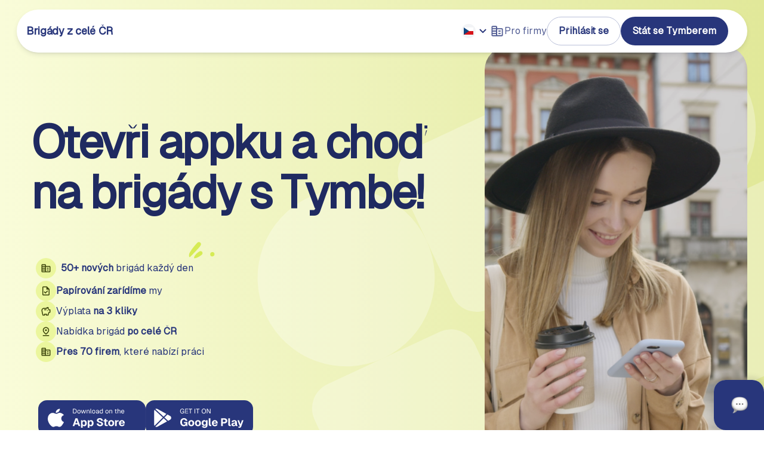

--- FILE ---
content_type: text/html; charset=utf-8
request_url: https://tymbe.cz/
body_size: 52349
content:
<!DOCTYPE html><html lang="cs"><head><meta charSet="utf-8"/><meta name="viewport" content="width=device-width"/><link rel="apple-touch-icon" sizes="180x180" href="/favicon/dark/apple-touch-icon.png"/><link rel="icon" type="image/png" sizes="32x32" href="/favicon/dark/favicon-32x32.png"/><link rel="icon" type="image/png" sizes="16x16" href="/favicon/dark/favicon-16x16.png"/><link rel="manifest" href="/favicon/dark/site.webmanifest"/><link rel="mask-icon" href="/favicon/dark/safari-pinned-tab.svg" color="#B6CD1E"/><link rel="shortcut icon" href="/favicon/dark/favicon.ico"/><meta name="msapplication-TileColor" content="#FFFFFF"/><meta name="msapplication-config" content="/favicon/dark/browserconfig.xml"/><meta name="application-name" content="Tymbe.cz"/><meta name="apple-mobile-web-app-capable" content="yes"/><meta name="apple-mobile-web-app-status-bar-style" content="default"/><meta name="apple-mobile-web-app-title" content="Tymbe.cz"/><meta name="format-detection" content="telephone=no"/><meta name="mobile-web-app-capable" content="yes"/><meta name="theme-color" content="#000000"/><link rel="preload" as="image" href="/img/static/tymbe-logo.svg" fetchpriority="high"/><title>Tymbe.cz — Brigády po celé ČR, Vše vyřídíš online | Tymbe</title><meta name="description" content="Zaregistruj se na webu, vyber si tu pravou brigádu, odpracuj si směnu a pošli si výplatu na pár kliků. 110+ firem a 500+ brigád denně."/><meta name="robots" content="index, follow"/><meta property="og:title" content="Tymbe.cz — Brigády po celé ČR, Vše vyřídíš online"/><meta property="og:description" content="Zaregistruj se na webu, vyber si tu pravou brigádu, odpracuj si směnu a pošli si výplatu na pár kliků. 110+ firem a 500+ brigád denně."/><meta property="og:type" content="website"/><meta property="og:url" content="https://tymbe.cz"/><meta property="og:image" content="https://d2kko9x4mudke9.cloudfront.net/og_image_c20fe2b5e7.jpg"/><meta property="og:image:secure_url" content="https://d2kko9x4mudke9.cloudfront.net/og_image_c20fe2b5e7.jpg"/><link rel="canonical" href="https://tymbe.cz"/><link rel="preload" as="image" href="/img/static/featured-bullet-item-circle.svg" fetchpriority="high"/><meta name="next-head-count" content="29"/><style>
                        body {
                            font-synthesis-weight: none;
                        }
                    </style><link rel="preload" href="/_next/static/css/15ff53fd6e253c78.css" as="style"/><link rel="stylesheet" href="/_next/static/css/15ff53fd6e253c78.css" data-n-g=""/><link rel="preload" href="/_next/static/css/6cf7b24b390133b8.css" as="style"/><link rel="stylesheet" href="/_next/static/css/6cf7b24b390133b8.css" data-n-p=""/><link rel="preload" href="/_next/static/css/ac8a30e11644cd48.css" as="style"/><link rel="stylesheet" href="/_next/static/css/ac8a30e11644cd48.css" data-n-p=""/><noscript data-n-css=""></noscript><script defer="" nomodule="" src="/_next/static/chunks/polyfills-c67a75d1b6f99dc8.js"></script><script src="/_next/static/chunks/webpack-fd2020e78069e037.js" defer=""></script><script src="/_next/static/chunks/framework-3671d8951bf44e4e.js" defer=""></script><script src="/_next/static/chunks/main-7f1a8b84a7547f6e.js" defer=""></script><script src="/_next/static/chunks/pages/_app-40eb0cf9dd59d65e.js" defer=""></script><script src="/_next/static/chunks/8836-0424289984e0de61.js" defer=""></script><script src="/_next/static/chunks/pages/index-8c301a35778e440e.js" defer=""></script><script src="/_next/static/99gOafyZz48_kdb_jmHmp/_buildManifest.js" defer=""></script><script src="/_next/static/99gOafyZz48_kdb_jmHmp/_ssgManifest.js" defer=""></script></head><body><div id="__next"><div class="relative"><div class="relative isolate flex items-center bg-[#B0EBF2] gap-x-6 overflow-hidden  px-6 py-3 sm:px-3.5 sm:before:flex-1"><div class="flex flex-wrap items-center gap-x-4 gap-y-2"><p class="text-sm leading-6 text-secondary-600 "><strong class="font-bold uppercase">🐰 Potravinové řetězce otevírají brány</strong><svg viewBox="0 0 2 2" aria-hidden="true" class="mx-2 inline h-0.5 w-0.5 fill-current"><circle r="1" cx="1" cy="1"></circle></svg>Nezmeškej příležitost vydělat si – právě teď hledáme posily!</p><a target="_blank" class="flex-none flex gap-1 rounded-full bg-white px-3.5 py-2 text-sm font-bold text-secondary-600 focus-visible:outline focus-visible:outline-2 focus-visible:outline-offset-2 focus-visible:outline-gray-900 hover:cursor-pointer" href="https://app.tymbe.com/shifts?utm_source=hp_bar&amp;utm_medium=website&amp;utm_campaign=velikonoce25">Volné směny<span aria-hidden="true">→</span></a></div><div class="flex flex-1 justify-end"><button type="button" class="-m-3 p-3 focus-visible:outline-offset-[-4px] hover:cursor-pointer"><span class="sr-only">Zrušit</span><svg xmlns="http://www.w3.org/2000/svg" viewBox="0 0 20 20" fill="currentColor" aria-hidden="true" data-slot="icon" class="h-5 w-5 text-secondary-600"><path d="M6.28 5.22a.75.75 0 0 0-1.06 1.06L8.94 10l-3.72 3.72a.75.75 0 1 0 1.06 1.06L10 11.06l3.72 3.72a.75.75 0 1 0 1.06-1.06L11.06 10l3.72-3.72a.75.75 0 0 0-1.06-1.06L10 8.94 6.28 5.22Z"></path></svg></button></div></div></div><div class="Menu_wrapper__mCuyZ" data-menu-inverse="false" id="menu"><div class="Menu_inner__l7ybf"><div class="Menu_left__TaV68"><a class="Menu_logoWrapper__fY_KU" href="/"><img alt="Tymbe logo" fetchpriority="high" decoding="async" data-nimg="fill" style="position:absolute;height:100%;width:100%;left:0;top:0;right:0;bottom:0;color:transparent;background-size:cover;background-position:50% 50%;background-repeat:no-repeat;background-image:url(&quot;data:image/svg+xml;charset=utf-8,%3Csvg xmlns=&#x27;http%3A//www.w3.org/2000/svg&#x27;%3E%3Cimage style=&#x27;filter:blur(20px)&#x27; preserveAspectRatio=&#x27;none&#x27; x=&#x27;0&#x27; y=&#x27;0&#x27; height=&#x27;100%25&#x27; width=&#x27;100%25&#x27; href=&#x27;/img/static/tymbe-logo.svg&#x27;/%3E%3C/svg%3E&quot;)" src="/img/static/tymbe-logo.svg"/></a><div class="RichText_wrapper__OpAZM Menu_claim__ZTTtH"><p>Brigády z celé ČR</p></div></div><div class="Nav_wrapper__FLeLU"><div class="Nav_top__10akU"></div><div class="Nav_inner___UGoY"><nav class="Nav_nav__FkdHO"><div class="Nav_buttons__Ocin8"><div class="Nav_btnWrapper__t4pbT"><a class="LinkAsButton_wrapper__jsh9p LinkAsButton_lg__zvpj1 LinkAsButton_text__HBwp_ LinkAsButton_secondary__jnRfx LinkAsButton_reverse__WuT6m Nav_btn___w3ie" href="/pro-firmy"><span>Pro firmy</span><span class="Icon_wrapper__J624j LinkAsButton_icon__5afKB"></span></a><span class="Icon_wrapper__J624j Nav_chevron__CF7KM"></span></div></div><div class="LangSwitcher_wrapper__OE7BD Nav_lang__OzhfG"><div class="LangSwitcher_dropdown__XJleJ"><div class="LangSwitcher_itemWrapper__Y83M9"><a class="LinkAsButton_wrapper__jsh9p LinkAsButton_md__pxAgk LinkAsButton_text__HBwp_ LinkAsButton_secondary__jnRfx LinkAsButton_full__ZjmwZ LangSwitcher_item__TqOfn LangSwitcher_inactiveLang__p8CvP" href="/ua"><span>ua</span><span class="Icon_wrapper__J624j LinkAsButton_icon__5afKB LangSwitcher_flagWrapper__3n4Gf"></span></a></div></div></div><a href="https://app.tymbe.com/login" class="LinkAsButton_wrapper__jsh9p LinkAsButton_md__pxAgk LinkAsButton_outline__IW62J LinkAsButton_secondary__jnRfx Nav_btns__2YdHF Nav_loginBtn__ofiYo" target="_blank" rel="noreferrer"><span>Přihlásit se</span></a><a href="https://app.tymbe.com/signup" class="LinkAsButton_wrapper__jsh9p LinkAsButton_md__pxAgk LinkAsButton_fill__lu_Dc LinkAsButton_secondary__jnRfx Nav_btns__2YdHF Nav_signupBtn__dHd3E" target="_blank" rel="noreferrer"><span>Stát se Tymberem</span></a><ul class="Nav_bottom__IkRBl"><li class="Nav_item__l1wos"><a class="Link_wrapper__hfSHb Link_lg__zHjBt Link_default__F6TIW Link_reverse__1ShwE Nav_bottomBtn__h85jT" href="/rekli-o-nas"><span>Řekli o nás</span><span class="Icon_wrapper__J624j Link_icon__R5n3n"></span></a><span class="Icon_wrapper__J624j Nav_itemIcon__FZ5sF"></span></li><li class="Nav_item__l1wos"><a class="Link_wrapper__hfSHb Link_lg__zHjBt Link_default__F6TIW Link_reverse__1ShwE Nav_bottomBtn__h85jT" href="/casto-kladene-otazky"><span>Časté dotazy</span><span class="Icon_wrapper__J624j Link_icon__R5n3n"></span></a><span class="Icon_wrapper__J624j Nav_itemIcon__FZ5sF"></span></li><li class="Nav_item__l1wos"><a class="Link_wrapper__hfSHb Link_lg__zHjBt Link_default__F6TIW Link_reverse__1ShwE Nav_bottomBtn__h85jT" href="/kariera"><span>Práce v Tymbe</span><span class="Icon_wrapper__J624j Link_icon__R5n3n"></span></a><span class="Icon_wrapper__J624j Nav_itemIcon__FZ5sF"></span></li><li class="Nav_item__l1wos"><a class="Link_wrapper__hfSHb Link_lg__zHjBt Link_default__F6TIW Link_reverse__1ShwE Nav_bottomBtn__h85jT" href="/blog"><span>Blog</span><span class="Icon_wrapper__J624j Link_icon__R5n3n"></span></a><span class="Icon_wrapper__J624j Nav_itemIcon__FZ5sF"></span></li></ul></nav></div><div class="Nav_overlay__9XQkT"></div></div><div class="Menu_burgerWrapper__S6Fhe"><button class="Burger_wrapper__mkUa2"><span class="Burger_parent__ujBcV"><span class="Burger_item__vM5lH"></span><span class="Burger_item__vM5lH"></span><span class="Burger_item__vM5lH"></span><span class="Burger_item__vM5lH"></span><span class="Burger_item__vM5lH"></span><span class="Burger_item__vM5lH"></span></span></button></div></div></div><div class="Layout_wrapper__loij0  fade-enter"><div class="HeroHomepage_wrapper__4EIOE"><div class="HeroHomepage_bgGradient__ghjPT"><div class="HeroHomepage_inner__teajp"><div class="HeroHomepage_headingWrapper__7Drk8 Fade_fadeInUp__Q9SW4 Fade_delay0__JAmbL"><h1 class="Heading_heading__qedeq Heading_h1__zN_NL HeroHomepage_heading__vB6fB">Otevři appku a choď na brigády s Tymbe!</h1></div><div class="HeroHomepage_bullets__TqfK_ Fade_fadeInUp__Q9SW4 Fade_delay250__rDqM2"><div class="BulletItem_wrapper__DLhfl BulletItem_featured__zsvG4 BulletItem_hero__18tdn"><div class="BulletItem_iconWrapper__ko_9q"><img alt="icon" loading="lazy" width="18" height="18" decoding="async" data-nimg="1" class="BulletItem_icon__pgQFO" style="color:transparent" sizes="100vw" srcSet="https://d2kko9x4mudke9.cloudfront.net/hero_item_01_579a574866.svg?w=640&amp;q=80&amp;f=webp 640w, https://d2kko9x4mudke9.cloudfront.net/hero_item_01_579a574866.svg?w=750&amp;q=80&amp;f=webp 750w, https://d2kko9x4mudke9.cloudfront.net/hero_item_01_579a574866.svg?w=828&amp;q=80&amp;f=webp 828w, https://d2kko9x4mudke9.cloudfront.net/hero_item_01_579a574866.svg?w=1080&amp;q=80&amp;f=webp 1080w, https://d2kko9x4mudke9.cloudfront.net/hero_item_01_579a574866.svg?w=1200&amp;q=80&amp;f=webp 1200w, https://d2kko9x4mudke9.cloudfront.net/hero_item_01_579a574866.svg?w=1440&amp;q=80&amp;f=webp 1440w, https://d2kko9x4mudke9.cloudfront.net/hero_item_01_579a574866.svg?w=1920&amp;q=80&amp;f=webp 1920w, https://d2kko9x4mudke9.cloudfront.net/hero_item_01_579a574866.svg?w=2560&amp;q=80&amp;f=webp 2560w" src="https://d2kko9x4mudke9.cloudfront.net/hero_item_01_579a574866.svg?w=2560&amp;q=80&amp;f=webp"/></div><div class="BulletItem_labelWrapper__vw3VP"><div class="BulletItem_featuredDecoWrapper__M4_zE"><div class="BulletItem_featuredDecoInner__2_Btt"><img alt="" fetchpriority="high" decoding="async" data-nimg="fill" class="BulletItem_featuredDeco__zPfc_" style="position:absolute;height:100%;width:100%;left:0;top:0;right:0;bottom:0;color:transparent;background-size:cover;background-position:50% 50%;background-repeat:no-repeat;background-image:url(&quot;data:image/svg+xml;charset=utf-8,%3Csvg xmlns=&#x27;http%3A//www.w3.org/2000/svg&#x27;%3E%3Cimage style=&#x27;filter:blur(20px)&#x27; preserveAspectRatio=&#x27;none&#x27; x=&#x27;0&#x27; y=&#x27;0&#x27; height=&#x27;100%25&#x27; width=&#x27;100%25&#x27; href=&#x27;/img/static/featured-bullet-item-circle.svg&#x27;/%3E%3C/svg%3E&quot;)" src="/img/static/featured-bullet-item-circle.svg"/></div></div><div class="BulletItem_decorationWrapper__KGu80"><img alt="icon" loading="lazy" decoding="async" data-nimg="fill" style="position:absolute;height:100%;width:100%;left:0;top:0;right:0;bottom:0;color:transparent;background-size:cover;background-position:50% 50%;background-repeat:no-repeat;background-image:url(&quot;data:image/svg+xml;charset=utf-8,%3Csvg xmlns=&#x27;http%3A//www.w3.org/2000/svg&#x27;%3E%3Cimage style=&#x27;filter:blur(20px)&#x27; preserveAspectRatio=&#x27;none&#x27; x=&#x27;0&#x27; y=&#x27;0&#x27; height=&#x27;100%25&#x27; width=&#x27;100%25&#x27; href=&#x27;img/static/bullets-decoration.svg&#x27;/%3E%3C/svg%3E&quot;)" src="img/static/bullets-decoration.svg"/></div><div class="RichText_wrapper__OpAZM BulletItem_label__TWdF3"><p><strong>50+ nových</strong> brigád každý den</p></div></div></div><div class="BulletItem_wrapper__DLhfl BulletItem_hero__18tdn"><div class="BulletItem_iconWrapper__ko_9q"><img alt="icon" loading="lazy" width="18" height="18" decoding="async" data-nimg="1" class="BulletItem_icon__pgQFO" style="color:transparent" sizes="100vw" srcSet="https://d2kko9x4mudke9.cloudfront.net/hero_item_02_e05fd643ad.svg?w=640&amp;q=80&amp;f=webp 640w, https://d2kko9x4mudke9.cloudfront.net/hero_item_02_e05fd643ad.svg?w=750&amp;q=80&amp;f=webp 750w, https://d2kko9x4mudke9.cloudfront.net/hero_item_02_e05fd643ad.svg?w=828&amp;q=80&amp;f=webp 828w, https://d2kko9x4mudke9.cloudfront.net/hero_item_02_e05fd643ad.svg?w=1080&amp;q=80&amp;f=webp 1080w, https://d2kko9x4mudke9.cloudfront.net/hero_item_02_e05fd643ad.svg?w=1200&amp;q=80&amp;f=webp 1200w, https://d2kko9x4mudke9.cloudfront.net/hero_item_02_e05fd643ad.svg?w=1440&amp;q=80&amp;f=webp 1440w, https://d2kko9x4mudke9.cloudfront.net/hero_item_02_e05fd643ad.svg?w=1920&amp;q=80&amp;f=webp 1920w, https://d2kko9x4mudke9.cloudfront.net/hero_item_02_e05fd643ad.svg?w=2560&amp;q=80&amp;f=webp 2560w" src="https://d2kko9x4mudke9.cloudfront.net/hero_item_02_e05fd643ad.svg?w=2560&amp;q=80&amp;f=webp"/></div><div class="BulletItem_labelWrapper__vw3VP"><div class="RichText_wrapper__OpAZM BulletItem_label__TWdF3"><p><strong>Papírování zařídíme</strong> my</p></div></div></div><div class="BulletItem_wrapper__DLhfl BulletItem_hero__18tdn"><div class="BulletItem_iconWrapper__ko_9q"><img alt="icon" loading="lazy" width="18" height="18" decoding="async" data-nimg="1" class="BulletItem_icon__pgQFO" style="color:transparent" sizes="100vw" srcSet="https://d2kko9x4mudke9.cloudfront.net/hero_item_03_cdef943bc3.svg?w=640&amp;q=80&amp;f=webp 640w, https://d2kko9x4mudke9.cloudfront.net/hero_item_03_cdef943bc3.svg?w=750&amp;q=80&amp;f=webp 750w, https://d2kko9x4mudke9.cloudfront.net/hero_item_03_cdef943bc3.svg?w=828&amp;q=80&amp;f=webp 828w, https://d2kko9x4mudke9.cloudfront.net/hero_item_03_cdef943bc3.svg?w=1080&amp;q=80&amp;f=webp 1080w, https://d2kko9x4mudke9.cloudfront.net/hero_item_03_cdef943bc3.svg?w=1200&amp;q=80&amp;f=webp 1200w, https://d2kko9x4mudke9.cloudfront.net/hero_item_03_cdef943bc3.svg?w=1440&amp;q=80&amp;f=webp 1440w, https://d2kko9x4mudke9.cloudfront.net/hero_item_03_cdef943bc3.svg?w=1920&amp;q=80&amp;f=webp 1920w, https://d2kko9x4mudke9.cloudfront.net/hero_item_03_cdef943bc3.svg?w=2560&amp;q=80&amp;f=webp 2560w" src="https://d2kko9x4mudke9.cloudfront.net/hero_item_03_cdef943bc3.svg?w=2560&amp;q=80&amp;f=webp"/></div><div class="BulletItem_labelWrapper__vw3VP"><div class="RichText_wrapper__OpAZM BulletItem_label__TWdF3"><p>Výplata <strong>na 3 kliky</strong></p></div></div></div><div class="BulletItem_wrapper__DLhfl BulletItem_hero__18tdn"><div class="BulletItem_iconWrapper__ko_9q"><img alt="icon" loading="lazy" width="18" height="18" decoding="async" data-nimg="1" class="BulletItem_icon__pgQFO" style="color:transparent" sizes="100vw" srcSet="https://d2kko9x4mudke9.cloudfront.net/hero_item_04_626e235a80.svg?w=640&amp;q=80&amp;f=webp 640w, https://d2kko9x4mudke9.cloudfront.net/hero_item_04_626e235a80.svg?w=750&amp;q=80&amp;f=webp 750w, https://d2kko9x4mudke9.cloudfront.net/hero_item_04_626e235a80.svg?w=828&amp;q=80&amp;f=webp 828w, https://d2kko9x4mudke9.cloudfront.net/hero_item_04_626e235a80.svg?w=1080&amp;q=80&amp;f=webp 1080w, https://d2kko9x4mudke9.cloudfront.net/hero_item_04_626e235a80.svg?w=1200&amp;q=80&amp;f=webp 1200w, https://d2kko9x4mudke9.cloudfront.net/hero_item_04_626e235a80.svg?w=1440&amp;q=80&amp;f=webp 1440w, https://d2kko9x4mudke9.cloudfront.net/hero_item_04_626e235a80.svg?w=1920&amp;q=80&amp;f=webp 1920w, https://d2kko9x4mudke9.cloudfront.net/hero_item_04_626e235a80.svg?w=2560&amp;q=80&amp;f=webp 2560w" src="https://d2kko9x4mudke9.cloudfront.net/hero_item_04_626e235a80.svg?w=2560&amp;q=80&amp;f=webp"/></div><div class="BulletItem_labelWrapper__vw3VP"><div class="RichText_wrapper__OpAZM BulletItem_label__TWdF3"><p>Nabídka brigád <strong>po celé ČR</strong></p></div></div></div><div class="BulletItem_wrapper__DLhfl BulletItem_hero__18tdn"><div class="BulletItem_iconWrapper__ko_9q"><img alt="icon" loading="lazy" width="18" height="18" decoding="async" data-nimg="1" class="BulletItem_icon__pgQFO" style="color:transparent" sizes="100vw" srcSet="https://d2kko9x4mudke9.cloudfront.net/hero_item_01_579a574866.svg?w=640&amp;q=80&amp;f=webp 640w, https://d2kko9x4mudke9.cloudfront.net/hero_item_01_579a574866.svg?w=750&amp;q=80&amp;f=webp 750w, https://d2kko9x4mudke9.cloudfront.net/hero_item_01_579a574866.svg?w=828&amp;q=80&amp;f=webp 828w, https://d2kko9x4mudke9.cloudfront.net/hero_item_01_579a574866.svg?w=1080&amp;q=80&amp;f=webp 1080w, https://d2kko9x4mudke9.cloudfront.net/hero_item_01_579a574866.svg?w=1200&amp;q=80&amp;f=webp 1200w, https://d2kko9x4mudke9.cloudfront.net/hero_item_01_579a574866.svg?w=1440&amp;q=80&amp;f=webp 1440w, https://d2kko9x4mudke9.cloudfront.net/hero_item_01_579a574866.svg?w=1920&amp;q=80&amp;f=webp 1920w, https://d2kko9x4mudke9.cloudfront.net/hero_item_01_579a574866.svg?w=2560&amp;q=80&amp;f=webp 2560w" src="https://d2kko9x4mudke9.cloudfront.net/hero_item_01_579a574866.svg?w=2560&amp;q=80&amp;f=webp"/></div><div class="BulletItem_labelWrapper__vw3VP"><div class="RichText_wrapper__OpAZM BulletItem_label__TWdF3"><p><strong>Přes 70 firem</strong>, které nabízí práci</p></div></div></div></div><div class="HeroHomepage_badgesWrapper__P7PVx Fade_fadeInUp__Q9SW4 Fade_delay750__X80Ze"><div class="HeroHomepage_badgesContainer__KS2aE"><a target="_blank" rel="noopener noreferrer" class="transition-opacity hover:opacity-90" href="https://apps.apple.com/app/tymbe-brigady-z-cele-cr/6477182727"><img alt="Download on the App Store" width="180" height="53" decoding="async" data-nimg="1" style="color:transparent" src="[data-uri]"/></a><a target="_blank" rel="noopener noreferrer" class="transition-opacity hover:opacity-90" href="https://play.google.com/store/apps/details?id=com.tymbe.ty_mobil_brigady"><img alt="Get it on Google Play" width="180" height="53" decoding="async" data-nimg="1" style="color:transparent" src="[data-uri]"/></a></div></div></div><div class="
                        z-10
                        w-[calc(100%-3.5rem)] mx-auto max-w-[350px] relative
                        sm:mt-8
                        md:absolute md:max-w-[300px] md:w-[calc(30%+1rem)] md:top-1/2 md:-translate-y-1/2 md:right-8 md:mt-0
                        lg:max-w-[350px] lg:w-full lg:right-6
                        xsDesktop:right-[calc((100%-1224px)/2)] xsDesktop:translate-y-0 xsDesktop:bottom-18 xsDesktop:max-w-[440px] xsDesktop:top-auto
                    "><a id="app-video" style="position:relative;display:block;visibility:hidden;top:-200px"></a><div class="relative w-full aspect-[9/16] rounded-xl md:rounded-[40px] overflow-hidden"><video class="w-full h-full object-cover" src="https://tymbe-cz.s3.eu-central-1.amazonaws.com/tymbe_aplikace_1080p_79be44b924.mp4" poster="/img/static/videoThumbVertical.png">Your browser does not support the video tag.</video><button class="absolute inset-0 flex items-center justify-center transition-all duration-300 opacity-100"><div class="w-[120px] h-[120px] rounded-full bg-[#B4D111] flex items-center justify-center transition-all duration-300 "><svg width="29" height="34" viewBox="0 0 29 34" fill="none" xmlns="http://www.w3.org/2000/svg" class="transition-all duration-300 "><path d="M27 13.5359C29.6667 15.0755 29.6667 18.9245 27 20.4641L6 32.5885C3.33334 34.1281 2.18848e-06 32.2036 2.32307e-06 29.1244L3.38302e-06 4.87565C3.51762e-06 1.79644 3.33334 -0.128059 6 1.41154L27 13.5359Z" fill="#28367B"></path></svg></div></button></div></div><div class="absolute bottom-0 right-0 z-0 overflow-hidden"><svg class="w-[200px] h-[204px] sm:w-[300px] sm:h-[306px] md:w-[600px] md:h-[608px] lg:w-[900px] lg:h-[914px] xl:w-[1004px] xl:h-[1026px]" viewBox="0 0 1004 1026" fill="none" xmlns="http://www.w3.org/2000/svg"><g opacity="0.3"><circle cx="221.307" cy="502.826" r="166.531" transform="rotate(-25 221.307 502.826)" fill="white"></circle><rect x="301.858" y="281.52" width="333.062" height="333.062" rx="50" transform="rotate(-25 301.858 281.52)" fill="white"></rect><circle cx="825.022" cy="221.307" r="166.531" transform="rotate(-25 825.022 221.307)" fill="white"></circle><rect x="140.755" y="724.131" width="333.062" height="333.062" rx="50" transform="rotate(-25 140.755 724.131)" fill="white"></rect><circle cx="663.919" cy="663.921" r="166.531" transform="rotate(-25 663.919 663.921)" fill="white"></circle><rect x="744.47" y="442.615" width="333.062" height="333.062" rx="50" transform="rotate(-25 744.47 442.615)" fill="white"></rect></g></svg></div></div></div><div class="JobsCardsModule_wrapper__HYNRQ JobsCardsModule_default__qqe4p"><div class="JobsCardsModule_bg__s2q0L"><div class="JobsCardsModule_inner__mrcrM"><div class="JobsCardsModule_top__4q90A"><div class="JobsCardsModule_header__Bdu3N"><div class="JobsCardsModule_headingWrapper__58Qcg Group_wrapper__2e3Rr"><h2 class="Heading_heading__qedeq Heading_h1__zN_NL JobsCardsModule_heading__8XuGU" data-animation="fade-in-up" data-animation-delay="250">Nejnovější brigády</h2><div class="JobsCardsModule_headingDecorationWrapper__kVqw4"><img alt="" data-animation="fade-in-up" data-animation-delay="250" loading="lazy" decoding="async" data-nimg="fill" class="JobsCardsModule_headingDecoration__dHii6" style="position:absolute;height:100%;width:100%;left:0;top:0;right:0;bottom:0;color:transparent;background-size:cover;background-position:50% 50%;background-repeat:no-repeat;background-image:url(&quot;data:image/svg+xml;charset=utf-8,%3Csvg xmlns=&#x27;http%3A//www.w3.org/2000/svg&#x27;%3E%3Cimage style=&#x27;filter:blur(20px)&#x27; preserveAspectRatio=&#x27;none&#x27; x=&#x27;0&#x27; y=&#x27;0&#x27; height=&#x27;100%25&#x27; width=&#x27;100%25&#x27; href=&#x27;/img/static/hp-jobs-heading-decoration.svg&#x27;/%3E%3C/svg%3E&quot;)" src="/img/static/hp-jobs-heading-decoration.svg"/></div></div></div></div><div class="JobsCardsModule_bottom__K73gV"><div class="flex justify-center items-center w-full py-12"><svg class="animate-spin h-16 w-16 text-gray-400" xmlns="http://www.w3.org/2000/svg" fill="none" viewBox="0 0 24 24"><circle class="opacity-25" cx="12" cy="12" r="10" stroke="currentColor" stroke-width="4"></circle><path class="opacity-75" fill="currentColor" d="M4 12a8 8 0 018-8V0C5.373 0 0 5.373 0 12h4zm2 5.291A7.962 7.962 0 014 12H0c0 3.042 1.135 5.824 3 7.938l3-2.647z"></path></svg></div><div class="JobsCardsModule_buttonWrapper__z2A5U"><a href="https://app.tymbe.com/signup" class="LinkAsButton_wrapper__jsh9p LinkAsButton_md__pxAgk LinkAsButton_outline__IW62J LinkAsButton_secondary__jnRfx" target="_blank" rel="noreferrer"><span>Všechny inzeráty</span></a><a href="https://app.tymbe.com/signup" class="LinkAsButton_wrapper__jsh9p LinkAsButton_md__pxAgk LinkAsButton_fill__lu_Dc LinkAsButton_secondary__jnRfx" target="_blank" rel="noreferrer"><span>Vybrat brigádu</span></a></div></div></div><div class="JobsCardsModule_bgWrapper__fvNYD"></div></div></div><div class="ScreensBlock_wrapper__ds9Y2"><div class="ScreensBlock_inner__nngph Group_wrapper__2e3Rr"><h2 class="Heading_heading__qedeq Heading_h2__iJiVR ScreensBlock_heading__3RY_s" data-animation="fade-in-up" data-animation-delay="250">Jak to funguje?</h2><div class="RichText_wrapper__OpAZM ScreensBlock_text__K7MCv" data-animation="fade-in-up" data-animation-delay="500"><p>Zaregistruj se, vyber si tu pravou brigádu, odpracuj si směnu a pošli si výplatu. Vše na pár kliknutí.</p></div><div class="ScreensBlock_items__uToqX"><div class="ScreenItemBox_wrapper__nWHd2 ScreensBlock_item__SilSQ" data-animation="fade-in-up" data-animation-delay="250"><div class="ScreenItemBox_inner__aWKf3"><div class="ScreenItemBox_indexWrapper__wdsBB"><div class="RichText_wrapper__OpAZM ScreenItemBox_index__nxwPr"><p>1</p></div></div><h3 class="Heading_heading__qedeq Heading_h4__I1twi ScreenItemBox_heading__Bm0zu">Vytvoř si účet</h3><div class="ScreenItemBox_imgWrapper__KQ_a2"><div class="ScreenItemBox_imgInner__Hv3n4"><img alt="" loading="lazy" decoding="async" data-nimg="fill" class="ScreenItemBox_image__IP2JK" style="position:absolute;height:100%;width:100%;left:0;top:0;right:0;bottom:0;color:transparent" src="https://d2kko9x4mudke9.cloudfront.net/Frame_5_6f6698fd02.png"/></div></div><div class="ScreenItemBox_textWrapper__Szcp8"><div class="RichText_wrapper__OpAZM ScreenItemBox_text__Et61w"><p>Každý den dostaneš novou nabídku brigád včetně potřebných školení, takže budeš vždy dopředu vědět, co a jak máš dělat.</p></div></div></div></div><div class="ScreenItemBox_wrapper__nWHd2 ScreensBlock_item__SilSQ" data-animation="fade-in-up" data-animation-delay="250"><div class="ScreenItemBox_inner__aWKf3"><div class="ScreenItemBox_indexWrapper__wdsBB"><div class="RichText_wrapper__OpAZM ScreenItemBox_index__nxwPr"><p>2</p></div></div><h3 class="Heading_heading__qedeq Heading_h4__I1twi ScreenItemBox_heading__Bm0zu">Vyber si tu pravou brigádu</h3><div class="ScreenItemBox_imgWrapper__KQ_a2"><div class="ScreenItemBox_imgInner__Hv3n4"><img alt="" loading="lazy" decoding="async" data-nimg="fill" class="ScreenItemBox_image__IP2JK" style="position:absolute;height:100%;width:100%;left:0;top:0;right:0;bottom:0;color:transparent" src="https://d2kko9x4mudke9.cloudfront.net/Frame_6_8e6a0d53e2.png"/></div></div><div class="ScreenItemBox_textWrapper__Szcp8"><div class="RichText_wrapper__OpAZM ScreenItemBox_text__Et61w"><p>Sám si řekni, jaká cena je pro tebe fajn, všechny potřebné dokumenty ti připravíme a podepsat je můžeš online.</p></div></div></div></div><div class="ScreenItemBox_wrapper__nWHd2 ScreensBlock_item__SilSQ" data-animation="fade-in-up" data-animation-delay="250"><div class="ScreenItemBox_inner__aWKf3"><div class="ScreenItemBox_indexWrapper__wdsBB"><div class="RichText_wrapper__OpAZM ScreenItemBox_index__nxwPr"><p>3</p></div></div><h3 class="Heading_heading__qedeq Heading_h4__I1twi ScreenItemBox_heading__Bm0zu">Odpracuj si směnu</h3><div class="ScreenItemBox_imgWrapper__KQ_a2"><div class="ScreenItemBox_imgInner__Hv3n4"><img alt="" loading="lazy" decoding="async" data-nimg="fill" class="ScreenItemBox_image__IP2JK" style="position:absolute;height:100%;width:100%;left:0;top:0;right:0;bottom:0;color:transparent" src="https://d2kko9x4mudke9.cloudfront.net/Frame_7_407420a285.png"/></div></div><div class="ScreenItemBox_textWrapper__Szcp8"><div class="RichText_wrapper__OpAZM ScreenItemBox_text__Et61w"><p>Podrobnosti ke své brigádě najdeš v mobilu. V případě potřeby můžeš zamluvenou brigádu 24 hodin před nástupem zrušit.</p></div></div></div></div><div class="ScreenItemBox_wrapper__nWHd2 ScreensBlock_item__SilSQ" data-animation="fade-in-up" data-animation-delay="250"><div class="ScreenItemBox_inner__aWKf3"><div class="ScreenItemBox_indexWrapper__wdsBB"><div class="RichText_wrapper__OpAZM ScreenItemBox_index__nxwPr"><p>4</p></div></div><h3 class="Heading_heading__qedeq Heading_h4__I1twi ScreenItemBox_heading__Bm0zu">Vyplať si svou odměnu</h3><div class="ScreenItemBox_imgWrapper__KQ_a2"><div class="ScreenItemBox_imgInner__Hv3n4"><img alt="" loading="lazy" decoding="async" data-nimg="fill" class="ScreenItemBox_image__IP2JK" style="position:absolute;height:100%;width:100%;left:0;top:0;right:0;bottom:0;color:transparent" src="https://d2kko9x4mudke9.cloudfront.net/Frame_8_e617fd87c8.png"/></div></div><div class="ScreenItemBox_textWrapper__Szcp8"><div class="RichText_wrapper__OpAZM ScreenItemBox_text__Et61w"><p>Počkej na potvrzení docházky vedoucím a pak je jen na tobě, jestli chceš výplatu co nejdříve a nebo třeba jednou za měsíc.</p></div></div></div></div></div></div></div><div class="w-full bg-[#F9FCD9] relative h-[550px] sm:h-[500px] md:h-[500px] lg:h-[614px] overflow-hidden"><svg class="absolute top-0 left-0" width="967" height="614" viewBox="0 0 967 614" fill="none" xmlns="http://www.w3.org/2000/svg" preserveAspectRatio="xMidYMid slice"><rect width="366.783" height="366.783" rx="183.391" transform="matrix(0.906308 -0.422618 -0.422618 -0.906308 -30.7364 557.205)" fill="#EBF69D"></rect><rect width="366.783" height="366.783" rx="64.7264" transform="matrix(0.906308 -0.422618 -0.422618 -0.906308 301.682 402.196)" fill="#EBF69D"></rect><rect width="366.783" height="366.783" rx="183.391" transform="matrix(0.906308 -0.422618 -0.422618 -0.906308 634.1 247.187)" fill="#EBF69D"></rect></svg><div class="relative flex flex-col items-center justify-end h-full pb-8 sm:pb-18 md:pb-12 lg:pb-24"><img alt="App CTA" loading="lazy" width="284" height="386" decoding="async" data-nimg="1" class="absolute top-0 left-1/2 transform -translate-x-1/2 w-48 sm:w-56 md:w-64 lg:w-[284px]" style="color:transparent" srcSet="https://tymbe-cz.s3.eu-central-1.amazonaws.com/Frame_429_2_33018bf39f.png?w=640&amp;q=75 1x" src="https://tymbe-cz.s3.eu-central-1.amazonaws.com/Frame_429_2_33018bf39f.png?w=640&amp;q=75"/><h2 class="text-xlg sm:text-xl3 md:text-xl4 lg:text-xl5 text-[#28367B] font-semibold sm:font-semibold md:font-semibold lg:font-semibold mb-6 sm:mb-8 md:mb-10 px-4 text-center font-heading">Tak nabíhej a stahuj appku</h2><div class="flex flex-col sm:flex-row items-center gap-4 justify-center px-4"><a target="_blank" rel="noopener noreferrer" class="transition-opacity hover:opacity-90" href="https://apps.apple.com/app/tymbe-brigady-z-cele-cr/6477182727"><img alt="Download on the App Store" width="195" height="64" decoding="async" data-nimg="1" class="w-40 sm:w-44 md:w-48 lg:w-[195px]" style="color:transparent" src="[data-uri]"/></a><a target="_blank" rel="noopener noreferrer" class="transition-opacity hover:opacity-90" href="https://play.google.com/store/apps/details?id=com.tymbe.ty_mobil_brigady"><img alt="Get it on Google Play" width="195" height="64" decoding="async" data-nimg="1" class="w-40 sm:w-44 md:w-48 lg:w-[195px]" style="color:transparent" src="[data-uri]"/></a><a target="_blank" rel="noopener noreferrer" class="transition-opacity hover:opacity-90" href="https://tymbe.cz/app"><img src="https://api.qrserver.com/v1/create-qr-code/?size=128x128&amp;bgcolor=F9FCD9&amp;color=28367B&amp;data=https://tymbe.cz/app" alt="QR code for tymbe.cz/app" width="64" height="64" class="w-16 sm:w-14 md:w-16 lg:w-[64px] mt-4 sm:mt-0"/></a></div></div></div><div class="TestimoniesModule_wrapper__QYW32 TestimoniesModule_bg__snAyw" id="testimonies"><div class="TestimoniesModule_main__c1mbf"><div class="TestimoniesModule_inner__gR7bO"><div class="col-span-12"><div><h2 class="Heading_heading__qedeq Heading_h2__iJiVR TestimoniesModule_heading__PgfaI">Jak to vidí Tymbeři</h2><div class="RichText_wrapper__OpAZM TestimoniesModule_textContent__kh2iM"><p>Koukni, co u nás baví ostatní a co by mohlo být fajn i pro tebe.</p></div></div><div class="TestimoniesModule_navWrapper__QE6S5"><button class="LinkAsButton_wrapper__jsh9p LinkAsButton_lg__zvpj1 LinkAsButton_outline__IW62J LinkAsButton_disabled__nHudR LinkAsButton_onlyIcon___mKtT TestimoniesModule_navButton__n_xYD testimonies-swiper-prevButton" type="button"><span class="Icon_wrapper__J624j LinkAsButton_icon__5afKB"></span></button><button class="LinkAsButton_wrapper__jsh9p LinkAsButton_lg__zvpj1 LinkAsButton_outline__IW62J LinkAsButton_secondary__jnRfx LinkAsButton_onlyIcon___mKtT TestimoniesModule_navButton__n_xYD testimonies-swiper-nextButton" type="button"><span class="Icon_wrapper__J624j LinkAsButton_icon__5afKB TestimoniesModule_navIcon___uW4q"></span></button></div></div><div class="TestimoniesModule_slider__LAd2K"><div class="swiper TestimoniesModule_swiper__xtLGO"><div class="swiper-wrapper"><div class="swiper-slide TestimoniesModule_slide__rS16X"><div class="TestimonyItem_wrapper__lVgFE TestimonyItem_individual__9YRZN TestimonyItem_carousel__PqNrv"><div class="p-4 pb-32"><div class="TestimonyItem_header__LqFDM"><div class="TestimonyItem_avatarWrappers__M_MyE"><div class="TestimonyItem_userWrapper__1MxF3"><img alt="user avatar" loading="lazy" width="40" height="40" decoding="async" data-nimg="1" class="TestimonyItem_avatar__wUS2F" style="color:transparent" sizes="100vw" srcSet="https://d2kko9x4mudke9.cloudfront.net/IMG_3665_8d7c334ff4.jpg?w=640&amp;q=80&amp;f=webp 640w, https://d2kko9x4mudke9.cloudfront.net/IMG_3665_8d7c334ff4.jpg?w=750&amp;q=80&amp;f=webp 750w, https://d2kko9x4mudke9.cloudfront.net/IMG_3665_8d7c334ff4.jpg?w=828&amp;q=80&amp;f=webp 828w, https://d2kko9x4mudke9.cloudfront.net/IMG_3665_8d7c334ff4.jpg?w=1080&amp;q=80&amp;f=webp 1080w, https://d2kko9x4mudke9.cloudfront.net/IMG_3665_8d7c334ff4.jpg?w=1200&amp;q=80&amp;f=webp 1200w, https://d2kko9x4mudke9.cloudfront.net/IMG_3665_8d7c334ff4.jpg?w=1440&amp;q=80&amp;f=webp 1440w, https://d2kko9x4mudke9.cloudfront.net/IMG_3665_8d7c334ff4.jpg?w=1920&amp;q=80&amp;f=webp 1920w, https://d2kko9x4mudke9.cloudfront.net/IMG_3665_8d7c334ff4.jpg?w=2560&amp;q=80&amp;f=webp 2560w" src="https://d2kko9x4mudke9.cloudfront.net/IMG_3665_8d7c334ff4.jpg?w=2560&amp;q=80&amp;f=webp"/></div><div class="TestimonyItem_companyWrapper__YWTfY"></div></div><h3 class="Heading_heading__qedeq Heading_h4__I1twi TestimonyItem_name__3sQTP">Patricia</h3></div><div class="RichText_wrapper__OpAZM TestimonyItem_textContent__AQn7l"><p>Jsem vděčná, že jsem Tymbe objevila, už pár let podnikám a potřebovala jsem se myšlenkově srovnat, dát si pauzu a tak jsem začala chodit na brigády ...díky vám jsem objevila spoustu zajímavých lidí, co chodí na brigády - studenty, umělce, seniory, maminky samoživitelky, lidi co si přivydělávají peníze pro své zdraví (na zuby, po zranění, nemoci apod.)... na nájem. Zároveň mi setkávání s brigádníky ukazovalo náš nefunkční státní systém. Každopádně každá práce mě bavila, spoustu jsem se toho naučila, získala nové zkušenosti a přátelství, s láskou budu vzpomínat na toto období. Jsem vám vděčná, že jste mi zprostředkovali tento lidský zážitek. Děkuji.</p></div></div><svg width="330" height="52" viewBox="0 0 330 52" fill="none" xmlns="http://www.w3.org/2000/svg" class="TestimonyItem_svg__HlqqV"><g filter="url(#filter0_d_3525_671)"><rect x="2" y="1" width="272" height="48" rx="24" fill="white"></rect><path d="M25.99 15C20.47 15 16 19.48 16 25C16 30.52 20.47 35 25.99 35C31.52 35 36 30.52 36 25C36 19.48 31.52 15 25.99 15ZM22.5 21C23.33 21 24 21.67 24 22.5C24 23.33 23.33 24 22.5 24C21.67 24 21 23.33 21 22.5C21 21.67 21.67 21 22.5 21ZM30.75 27.75C29.8 29.39 28.03 30.5 26 30.5C23.97 30.5 22.2 29.39 21.25 27.75C21.06 27.42 21.31 27 21.69 27H30.31C30.7 27 30.94 27.42 30.75 27.75ZM29.5 24C28.67 24 28 23.33 28 22.5C28 21.67 28.67 21 29.5 21C30.33 21 31 21.67 31 22.5C31 23.33 30.33 24 29.5 24Z" fill="#959CC0"></path><path d="M56.416 29.416H62.528V31H54.432V29.368L60.32 21.224H54.736V19.64H62.4V21.176L56.416 29.416ZM64.1688 22.52H65.7528L65.8168 24.328L65.6568 24.104C65.8701 23.528 66.2061 23.0907 66.6648 22.792C67.1341 22.4827 67.7048 22.328 68.3768 22.328C69.1768 22.328 69.8488 22.5253 70.3928 22.92C70.9474 23.3147 71.3581 23.848 71.6248 24.52C71.8914 25.192 72.0248 25.9387 72.0248 26.76C72.0248 27.5813 71.8914 28.328 71.6248 29C71.3581 29.672 70.9474 30.2053 70.3928 30.6C69.8488 30.9947 69.1768 31.192 68.3768 31.192C67.9394 31.192 67.5394 31.1227 67.1768 30.984C66.8248 30.8453 66.5208 30.6427 66.2648 30.376C66.0088 30.0987 65.8114 29.768 65.6728 29.384L65.8648 29.192V33.4H64.1688V22.52ZM65.7208 26.76C65.7208 27.2933 65.8008 27.784 65.9608 28.232C66.1314 28.68 66.3874 29.0427 66.7288 29.32C67.0701 29.5973 67.4861 29.736 67.9768 29.736C68.7341 29.736 69.2994 29.4533 69.6728 28.888C70.0568 28.312 70.2488 27.6027 70.2488 26.76C70.2488 25.928 70.0568 25.224 69.6728 24.648C69.2994 24.072 68.7341 23.784 67.9768 23.784C67.4861 23.784 67.0701 23.9227 66.7288 24.2C66.3874 24.4773 66.1314 24.8453 65.9608 25.304C65.8008 25.752 65.7208 26.2373 65.7208 26.76ZM75.377 22.52L75.441 24.84L75.297 24.728C75.4143 23.9707 75.6437 23.416 75.985 23.064C76.3263 22.7013 76.817 22.52 77.457 22.52H78.273V23.912H77.441C77.0037 23.912 76.641 23.992 76.353 24.152C76.0757 24.312 75.8677 24.552 75.729 24.872C75.5903 25.192 75.521 25.5867 75.521 26.056V31H73.825V22.52H75.377ZM79.8168 25.064C79.9874 24.2107 80.3874 23.544 81.0168 23.064C81.6568 22.5733 82.4674 22.328 83.4488 22.328C84.6008 22.328 85.4808 22.6373 86.0888 23.256C86.7074 23.8747 87.0168 24.7653 87.0168 25.928V29.08C87.0168 29.2933 87.0594 29.448 87.1448 29.544C87.2408 29.6293 87.3741 29.672 87.5448 29.672H87.8808V31H87.3528L87.1608 31.016C86.7021 31.0053 86.3128 30.9093 85.9928 30.728C85.6728 30.536 85.4968 30.1893 85.4648 29.688C85.2514 30.1253 84.9101 30.488 84.4408 30.776C83.9714 31.0533 83.4008 31.192 82.7288 31.192C81.8541 31.192 81.1234 30.9733 80.5368 30.536C79.9608 30.0987 79.6728 29.512 79.6728 28.776C79.6728 28.232 79.8008 27.7947 80.0568 27.464C80.3128 27.1333 80.6648 26.8773 81.1128 26.696C81.5608 26.5147 82.1528 26.3547 82.8888 26.216L85.3208 25.736C85.3101 25.0533 85.1501 24.5467 84.8408 24.216C84.5314 23.8747 84.0674 23.704 83.4488 23.704C82.9581 23.704 82.5528 23.832 82.2328 24.088C81.9128 24.3333 81.6941 24.696 81.5768 25.176L79.8168 25.064ZM81.4328 28.744C81.4328 29.0747 81.5714 29.3467 81.8488 29.56C82.1368 29.7733 82.5528 29.88 83.0968 29.88C83.5234 29.8693 83.9074 29.7627 84.2488 29.56C84.5901 29.3573 84.8568 29.0533 85.0488 28.648C85.2514 28.232 85.3528 27.7307 85.3528 27.144V27.032L83.5448 27.352C83.4594 27.3627 83.3741 27.3787 83.2888 27.4C82.8514 27.4747 82.5101 27.5547 82.2648 27.64C82.0194 27.7147 81.8168 27.8427 81.6568 28.024C81.5074 28.1947 81.4328 28.4347 81.4328 28.744ZM84.1208 21.256H82.9208L83.9288 19.176H85.5608L84.1208 21.256ZM93.9263 31H91.8623L88.7583 22.52H90.5343L92.8863 29.256L95.2383 22.52H97.0303L93.9263 31ZM97.9105 25.064C98.0812 24.2107 98.4812 23.544 99.1105 23.064C99.7505 22.5733 100.561 22.328 101.543 22.328C102.695 22.328 103.575 22.6373 104.183 23.256C104.801 23.8747 105.111 24.7653 105.111 25.928V29.08C105.111 29.2933 105.153 29.448 105.239 29.544C105.335 29.6293 105.468 29.672 105.639 29.672H105.975V31H105.447L105.255 31.016C104.796 31.0053 104.407 30.9093 104.087 30.728C103.767 30.536 103.591 30.1893 103.559 29.688C103.345 30.1253 103.004 30.488 102.535 30.776C102.065 31.0533 101.495 31.192 100.823 31.192C99.9478 31.192 99.2172 30.9733 98.6305 30.536C98.0545 30.0987 97.7665 29.512 97.7665 28.776C97.7665 28.232 97.8945 27.7947 98.1505 27.464C98.4065 27.1333 98.7585 26.8773 99.2065 26.696C99.6545 26.5147 100.247 26.3547 100.983 26.216L103.415 25.736C103.404 25.0533 103.244 24.5467 102.935 24.216C102.625 23.8747 102.161 23.704 101.543 23.704C101.052 23.704 100.647 23.832 100.327 24.088C100.007 24.3333 99.7878 24.696 99.6705 25.176L97.9105 25.064ZM99.5265 28.744C99.5265 29.0747 99.6652 29.3467 99.9425 29.56C100.231 29.7733 100.647 29.88 101.191 29.88C101.617 29.8693 102.001 29.7627 102.343 29.56C102.684 29.3573 102.951 29.0533 103.143 28.648C103.345 28.232 103.447 27.7307 103.447 27.144V27.032L101.639 27.352C101.553 27.3627 101.468 27.3787 101.383 27.4C100.945 27.4747 100.604 27.5547 100.359 27.64C100.113 27.7147 99.9105 27.8427 99.7505 28.024C99.6012 28.1947 99.5265 28.4347 99.5265 28.744Z" fill="#959CC0"></path><path d="M206 19.7477V30.3277C206 32.4177 204.47 34.2777 202.39 34.4777C200 34.7077 198 32.8377 198 30.4977V18.1377C198 16.8277 198.94 15.6377 200.24 15.5077C201.74 15.3577 203 16.5277 203 17.9977V28.4977C203 29.0477 202.55 29.4977 202 29.4977C201.45 29.4977 201 29.0477 201 28.4977V19.7477C201 19.3377 200.66 18.9977 200.25 18.9977C199.84 18.9977 199.5 19.3377 199.5 19.7477V28.3577C199.5 29.6677 200.44 30.8577 201.74 30.9877C203.24 31.1377 204.5 29.9677 204.5 28.4977V18.1677C204.5 16.0777 202.97 14.2177 200.89 14.0177C198.51 13.7877 196.5 15.6577 196.5 17.9977V30.2677C196.5 33.1377 198.6 35.7077 201.46 35.9777C204.75 36.2777 207.5 33.7177 207.5 30.4977V19.7477C207.5 19.3377 207.16 18.9977 206.75 18.9977C206.34 18.9977 206 19.3377 206 19.7477Z" fill="#959CC0"></path><path d="M250 29C251.657 29 253 27.6569 253 26C253 24.3431 251.657 23 250 23C248.343 23 247 24.3431 247 26C247 27.6569 248.343 29 250 29Z" fill="#959CC0"></path><path d="M258 18H254.83L253.59 16.65C253.22 16.24 252.68 16 252.12 16H247.88C247.32 16 246.78 16.24 246.4 16.65L245.17 18H242C240.9 18 240 18.9 240 20V32C240 33.1 240.9 34 242 34H258C259.1 34 260 33.1 260 32V20C260 18.9 259.1 18 258 18ZM250 31C247.24 31 245 28.76 245 26C245 23.24 247.24 21 250 21C252.76 21 255 23.24 255 26C255 28.76 252.76 31 250 31Z" fill="#959CC0"></path></g><rect x="282" y="1" width="48" height="48" rx="24" fill="#1BA870"></rect><path d="M306 27.5C307.66 27.5 308.99 26.16 308.99 24.5L309 18.5C309 16.84 307.66 15.5 306 15.5C304.34 15.5 303 16.84 303 18.5V24.5C303 26.16 304.34 27.5 306 27.5ZM312.08 24.5C311.66 24.5 311.31 24.8 311.25 25.21C310.88 27.82 308.53 29.6 306 29.6C303.47 29.6 301.12 27.83 300.75 25.21C300.69 24.8 300.33 24.5 299.92 24.5C299.4 24.5 299 24.96 299.07 25.47C299.53 28.44 302.03 30.77 305 31.22V33.5C305 34.05 305.45 34.5 306 34.5C306.55 34.5 307 34.05 307 33.5V31.22C309.96 30.79 312.47 28.44 312.93 25.47C313 24.96 312.6 24.5 312.08 24.5Z" fill="white"></path><defs><filter id="filter0_d_3525_671" x="0" y="0" width="276" height="52" filterUnits="userSpaceOnUse" color-interpolation-filters="sRGB"><feFlood flood-opacity="0" result="BackgroundImageFix"></feFlood><feColorMatrix in="SourceAlpha" type="matrix" values="0 0 0 0 0 0 0 0 0 0 0 0 0 0 0 0 0 0 127 0" result="hardAlpha"></feColorMatrix><feOffset dy="1"></feOffset><feGaussianBlur stdDeviation="1"></feGaussianBlur><feColorMatrix type="matrix" values="0 0 0 0 0.0666667 0 0 0 0 0.0980392 0 0 0 0 0.235294 0 0 0 0.1 0"></feColorMatrix><feBlend mode="normal" in2="BackgroundImageFix" result="effect1_dropShadow_3525_671"></feBlend><feBlend mode="normal" in="SourceGraphic" in2="effect1_dropShadow_3525_671" result="shape"></feBlend></filter></defs></svg><img alt="review background" loading="lazy" width="330" height="52" decoding="async" data-nimg="1" class="absolute bottom-[0] left-[0] w-full h-full -z-10 opacity-100 [mask-image:linear-gradient(to_top,white,transparent)]" style="color:transparent" srcSet="/_next/static/media/reviewBg.94548e04.png?w=640&amp;q=75 1x, /_next/static/media/reviewBg.94548e04.png?w=750&amp;q=75 2x" src="/_next/static/media/reviewBg.94548e04.png?w=750&amp;q=75"/></div></div><div class="swiper-slide TestimoniesModule_slide__rS16X"><div class="TestimonyItem_wrapper__lVgFE TestimonyItem_individual__9YRZN TestimonyItem_carousel__PqNrv"><div class="p-4 pb-32"><div class="TestimonyItem_header__LqFDM"><div class="TestimonyItem_avatarWrappers__M_MyE"><div class="TestimonyItem_userWrapper__1MxF3"><img alt="user avatar" loading="lazy" width="40" height="40" decoding="async" data-nimg="1" class="TestimonyItem_avatar__wUS2F" style="color:transparent" sizes="100vw" srcSet="https://d2kko9x4mudke9.cloudfront.net/image_2_94818919f2.png?w=640&amp;q=80&amp;f=webp 640w, https://d2kko9x4mudke9.cloudfront.net/image_2_94818919f2.png?w=750&amp;q=80&amp;f=webp 750w, https://d2kko9x4mudke9.cloudfront.net/image_2_94818919f2.png?w=828&amp;q=80&amp;f=webp 828w, https://d2kko9x4mudke9.cloudfront.net/image_2_94818919f2.png?w=1080&amp;q=80&amp;f=webp 1080w, https://d2kko9x4mudke9.cloudfront.net/image_2_94818919f2.png?w=1200&amp;q=80&amp;f=webp 1200w, https://d2kko9x4mudke9.cloudfront.net/image_2_94818919f2.png?w=1440&amp;q=80&amp;f=webp 1440w, https://d2kko9x4mudke9.cloudfront.net/image_2_94818919f2.png?w=1920&amp;q=80&amp;f=webp 1920w, https://d2kko9x4mudke9.cloudfront.net/image_2_94818919f2.png?w=2560&amp;q=80&amp;f=webp 2560w" src="https://d2kko9x4mudke9.cloudfront.net/image_2_94818919f2.png?w=2560&amp;q=80&amp;f=webp"/></div><div class="TestimonyItem_companyWrapper__YWTfY"></div></div><h3 class="Heading_heading__qedeq Heading_h4__I1twi TestimonyItem_name__3sQTP">Adéla</h3></div><div class="RichText_wrapper__OpAZM TestimonyItem_textContent__AQn7l"><p>Dobrý den, chtěla bych zveřejnit svou velmi kladnou zkušenost s brigádami zprostředkovanými přes Tymbe. Vždy skvělá koordinace pracovníků, rozdělení činností a super přístup. Brigáda/akce vždy proběhne tak, jak je předem dáno. Výplata je ve většině případů ještě týž den k vyplacení v aplikaci a do dalšího dne jsou peníze účtě. Velmi milý přístup lidí z Tymbe, ochota a pomoc, když je potřeba. Děkuji za super příležitosti a budu se těšit na další zkušenost s Vámi.</p></div></div><svg width="330" height="52" viewBox="0 0 330 52" fill="none" xmlns="http://www.w3.org/2000/svg" class="TestimonyItem_svg__HlqqV"><g filter="url(#filter0_d_3525_671)"><rect x="2" y="1" width="272" height="48" rx="24" fill="white"></rect><path d="M25.99 15C20.47 15 16 19.48 16 25C16 30.52 20.47 35 25.99 35C31.52 35 36 30.52 36 25C36 19.48 31.52 15 25.99 15ZM22.5 21C23.33 21 24 21.67 24 22.5C24 23.33 23.33 24 22.5 24C21.67 24 21 23.33 21 22.5C21 21.67 21.67 21 22.5 21ZM30.75 27.75C29.8 29.39 28.03 30.5 26 30.5C23.97 30.5 22.2 29.39 21.25 27.75C21.06 27.42 21.31 27 21.69 27H30.31C30.7 27 30.94 27.42 30.75 27.75ZM29.5 24C28.67 24 28 23.33 28 22.5C28 21.67 28.67 21 29.5 21C30.33 21 31 21.67 31 22.5C31 23.33 30.33 24 29.5 24Z" fill="#959CC0"></path><path d="M56.416 29.416H62.528V31H54.432V29.368L60.32 21.224H54.736V19.64H62.4V21.176L56.416 29.416ZM64.1688 22.52H65.7528L65.8168 24.328L65.6568 24.104C65.8701 23.528 66.2061 23.0907 66.6648 22.792C67.1341 22.4827 67.7048 22.328 68.3768 22.328C69.1768 22.328 69.8488 22.5253 70.3928 22.92C70.9474 23.3147 71.3581 23.848 71.6248 24.52C71.8914 25.192 72.0248 25.9387 72.0248 26.76C72.0248 27.5813 71.8914 28.328 71.6248 29C71.3581 29.672 70.9474 30.2053 70.3928 30.6C69.8488 30.9947 69.1768 31.192 68.3768 31.192C67.9394 31.192 67.5394 31.1227 67.1768 30.984C66.8248 30.8453 66.5208 30.6427 66.2648 30.376C66.0088 30.0987 65.8114 29.768 65.6728 29.384L65.8648 29.192V33.4H64.1688V22.52ZM65.7208 26.76C65.7208 27.2933 65.8008 27.784 65.9608 28.232C66.1314 28.68 66.3874 29.0427 66.7288 29.32C67.0701 29.5973 67.4861 29.736 67.9768 29.736C68.7341 29.736 69.2994 29.4533 69.6728 28.888C70.0568 28.312 70.2488 27.6027 70.2488 26.76C70.2488 25.928 70.0568 25.224 69.6728 24.648C69.2994 24.072 68.7341 23.784 67.9768 23.784C67.4861 23.784 67.0701 23.9227 66.7288 24.2C66.3874 24.4773 66.1314 24.8453 65.9608 25.304C65.8008 25.752 65.7208 26.2373 65.7208 26.76ZM75.377 22.52L75.441 24.84L75.297 24.728C75.4143 23.9707 75.6437 23.416 75.985 23.064C76.3263 22.7013 76.817 22.52 77.457 22.52H78.273V23.912H77.441C77.0037 23.912 76.641 23.992 76.353 24.152C76.0757 24.312 75.8677 24.552 75.729 24.872C75.5903 25.192 75.521 25.5867 75.521 26.056V31H73.825V22.52H75.377ZM79.8168 25.064C79.9874 24.2107 80.3874 23.544 81.0168 23.064C81.6568 22.5733 82.4674 22.328 83.4488 22.328C84.6008 22.328 85.4808 22.6373 86.0888 23.256C86.7074 23.8747 87.0168 24.7653 87.0168 25.928V29.08C87.0168 29.2933 87.0594 29.448 87.1448 29.544C87.2408 29.6293 87.3741 29.672 87.5448 29.672H87.8808V31H87.3528L87.1608 31.016C86.7021 31.0053 86.3128 30.9093 85.9928 30.728C85.6728 30.536 85.4968 30.1893 85.4648 29.688C85.2514 30.1253 84.9101 30.488 84.4408 30.776C83.9714 31.0533 83.4008 31.192 82.7288 31.192C81.8541 31.192 81.1234 30.9733 80.5368 30.536C79.9608 30.0987 79.6728 29.512 79.6728 28.776C79.6728 28.232 79.8008 27.7947 80.0568 27.464C80.3128 27.1333 80.6648 26.8773 81.1128 26.696C81.5608 26.5147 82.1528 26.3547 82.8888 26.216L85.3208 25.736C85.3101 25.0533 85.1501 24.5467 84.8408 24.216C84.5314 23.8747 84.0674 23.704 83.4488 23.704C82.9581 23.704 82.5528 23.832 82.2328 24.088C81.9128 24.3333 81.6941 24.696 81.5768 25.176L79.8168 25.064ZM81.4328 28.744C81.4328 29.0747 81.5714 29.3467 81.8488 29.56C82.1368 29.7733 82.5528 29.88 83.0968 29.88C83.5234 29.8693 83.9074 29.7627 84.2488 29.56C84.5901 29.3573 84.8568 29.0533 85.0488 28.648C85.2514 28.232 85.3528 27.7307 85.3528 27.144V27.032L83.5448 27.352C83.4594 27.3627 83.3741 27.3787 83.2888 27.4C82.8514 27.4747 82.5101 27.5547 82.2648 27.64C82.0194 27.7147 81.8168 27.8427 81.6568 28.024C81.5074 28.1947 81.4328 28.4347 81.4328 28.744ZM84.1208 21.256H82.9208L83.9288 19.176H85.5608L84.1208 21.256ZM93.9263 31H91.8623L88.7583 22.52H90.5343L92.8863 29.256L95.2383 22.52H97.0303L93.9263 31ZM97.9105 25.064C98.0812 24.2107 98.4812 23.544 99.1105 23.064C99.7505 22.5733 100.561 22.328 101.543 22.328C102.695 22.328 103.575 22.6373 104.183 23.256C104.801 23.8747 105.111 24.7653 105.111 25.928V29.08C105.111 29.2933 105.153 29.448 105.239 29.544C105.335 29.6293 105.468 29.672 105.639 29.672H105.975V31H105.447L105.255 31.016C104.796 31.0053 104.407 30.9093 104.087 30.728C103.767 30.536 103.591 30.1893 103.559 29.688C103.345 30.1253 103.004 30.488 102.535 30.776C102.065 31.0533 101.495 31.192 100.823 31.192C99.9478 31.192 99.2172 30.9733 98.6305 30.536C98.0545 30.0987 97.7665 29.512 97.7665 28.776C97.7665 28.232 97.8945 27.7947 98.1505 27.464C98.4065 27.1333 98.7585 26.8773 99.2065 26.696C99.6545 26.5147 100.247 26.3547 100.983 26.216L103.415 25.736C103.404 25.0533 103.244 24.5467 102.935 24.216C102.625 23.8747 102.161 23.704 101.543 23.704C101.052 23.704 100.647 23.832 100.327 24.088C100.007 24.3333 99.7878 24.696 99.6705 25.176L97.9105 25.064ZM99.5265 28.744C99.5265 29.0747 99.6652 29.3467 99.9425 29.56C100.231 29.7733 100.647 29.88 101.191 29.88C101.617 29.8693 102.001 29.7627 102.343 29.56C102.684 29.3573 102.951 29.0533 103.143 28.648C103.345 28.232 103.447 27.7307 103.447 27.144V27.032L101.639 27.352C101.553 27.3627 101.468 27.3787 101.383 27.4C100.945 27.4747 100.604 27.5547 100.359 27.64C100.113 27.7147 99.9105 27.8427 99.7505 28.024C99.6012 28.1947 99.5265 28.4347 99.5265 28.744Z" fill="#959CC0"></path><path d="M206 19.7477V30.3277C206 32.4177 204.47 34.2777 202.39 34.4777C200 34.7077 198 32.8377 198 30.4977V18.1377C198 16.8277 198.94 15.6377 200.24 15.5077C201.74 15.3577 203 16.5277 203 17.9977V28.4977C203 29.0477 202.55 29.4977 202 29.4977C201.45 29.4977 201 29.0477 201 28.4977V19.7477C201 19.3377 200.66 18.9977 200.25 18.9977C199.84 18.9977 199.5 19.3377 199.5 19.7477V28.3577C199.5 29.6677 200.44 30.8577 201.74 30.9877C203.24 31.1377 204.5 29.9677 204.5 28.4977V18.1677C204.5 16.0777 202.97 14.2177 200.89 14.0177C198.51 13.7877 196.5 15.6577 196.5 17.9977V30.2677C196.5 33.1377 198.6 35.7077 201.46 35.9777C204.75 36.2777 207.5 33.7177 207.5 30.4977V19.7477C207.5 19.3377 207.16 18.9977 206.75 18.9977C206.34 18.9977 206 19.3377 206 19.7477Z" fill="#959CC0"></path><path d="M250 29C251.657 29 253 27.6569 253 26C253 24.3431 251.657 23 250 23C248.343 23 247 24.3431 247 26C247 27.6569 248.343 29 250 29Z" fill="#959CC0"></path><path d="M258 18H254.83L253.59 16.65C253.22 16.24 252.68 16 252.12 16H247.88C247.32 16 246.78 16.24 246.4 16.65L245.17 18H242C240.9 18 240 18.9 240 20V32C240 33.1 240.9 34 242 34H258C259.1 34 260 33.1 260 32V20C260 18.9 259.1 18 258 18ZM250 31C247.24 31 245 28.76 245 26C245 23.24 247.24 21 250 21C252.76 21 255 23.24 255 26C255 28.76 252.76 31 250 31Z" fill="#959CC0"></path></g><rect x="282" y="1" width="48" height="48" rx="24" fill="#1BA870"></rect><path d="M306 27.5C307.66 27.5 308.99 26.16 308.99 24.5L309 18.5C309 16.84 307.66 15.5 306 15.5C304.34 15.5 303 16.84 303 18.5V24.5C303 26.16 304.34 27.5 306 27.5ZM312.08 24.5C311.66 24.5 311.31 24.8 311.25 25.21C310.88 27.82 308.53 29.6 306 29.6C303.47 29.6 301.12 27.83 300.75 25.21C300.69 24.8 300.33 24.5 299.92 24.5C299.4 24.5 299 24.96 299.07 25.47C299.53 28.44 302.03 30.77 305 31.22V33.5C305 34.05 305.45 34.5 306 34.5C306.55 34.5 307 34.05 307 33.5V31.22C309.96 30.79 312.47 28.44 312.93 25.47C313 24.96 312.6 24.5 312.08 24.5Z" fill="white"></path><defs><filter id="filter0_d_3525_671" x="0" y="0" width="276" height="52" filterUnits="userSpaceOnUse" color-interpolation-filters="sRGB"><feFlood flood-opacity="0" result="BackgroundImageFix"></feFlood><feColorMatrix in="SourceAlpha" type="matrix" values="0 0 0 0 0 0 0 0 0 0 0 0 0 0 0 0 0 0 127 0" result="hardAlpha"></feColorMatrix><feOffset dy="1"></feOffset><feGaussianBlur stdDeviation="1"></feGaussianBlur><feColorMatrix type="matrix" values="0 0 0 0 0.0666667 0 0 0 0 0.0980392 0 0 0 0 0.235294 0 0 0 0.1 0"></feColorMatrix><feBlend mode="normal" in2="BackgroundImageFix" result="effect1_dropShadow_3525_671"></feBlend><feBlend mode="normal" in="SourceGraphic" in2="effect1_dropShadow_3525_671" result="shape"></feBlend></filter></defs></svg><img alt="review background" loading="lazy" width="330" height="52" decoding="async" data-nimg="1" class="absolute bottom-[0] left-[0] w-full h-full -z-10 opacity-100 [mask-image:linear-gradient(to_top,white,transparent)]" style="color:transparent" srcSet="/_next/static/media/reviewBg.94548e04.png?w=640&amp;q=75 1x, /_next/static/media/reviewBg.94548e04.png?w=750&amp;q=75 2x" src="/_next/static/media/reviewBg.94548e04.png?w=750&amp;q=75"/></div></div><div class="swiper-slide TestimoniesModule_slide__rS16X"><div class="TestimonyItem_wrapper__lVgFE TestimonyItem_individual__9YRZN TestimonyItem_carousel__PqNrv"><div class="p-4 pb-32"><div class="TestimonyItem_header__LqFDM"><div class="TestimonyItem_avatarWrappers__M_MyE"><div class="TestimonyItem_userWrapper__1MxF3"><img alt="user avatar" loading="lazy" width="40" height="40" decoding="async" data-nimg="1" class="TestimonyItem_avatar__wUS2F" style="color:transparent" srcSet="https://tymbe-cz.s3.eu-central-1.amazonaws.com/image_2_94818919f2.png?w=64&amp;q=75 1x, https://tymbe-cz.s3.eu-central-1.amazonaws.com/image_2_94818919f2.png?w=96&amp;q=75 2x" src="https://tymbe-cz.s3.eu-central-1.amazonaws.com/image_2_94818919f2.png?w=96&amp;q=75"/></div><div class="TestimonyItem_companyWrapper__YWTfY"></div></div><h3 class="Heading_heading__qedeq Heading_h4__I1twi TestimonyItem_name__3sQTP">Daniela</h3></div><div class="RichText_wrapper__OpAZM TestimonyItem_textContent__AQn7l"><p>Na brigádu s Tymbe chodím již několik let. Flexibilní plánování směn je pro mě jako pro studenta skvělý benefit + široký výběr brigád a super kolektiv. Peníze vždy přišly - doporučuji!</p></div></div><svg width="330" height="52" viewBox="0 0 330 52" fill="none" xmlns="http://www.w3.org/2000/svg" class="TestimonyItem_svg__HlqqV"><g filter="url(#filter0_d_3525_671)"><rect x="2" y="1" width="272" height="48" rx="24" fill="white"></rect><path d="M25.99 15C20.47 15 16 19.48 16 25C16 30.52 20.47 35 25.99 35C31.52 35 36 30.52 36 25C36 19.48 31.52 15 25.99 15ZM22.5 21C23.33 21 24 21.67 24 22.5C24 23.33 23.33 24 22.5 24C21.67 24 21 23.33 21 22.5C21 21.67 21.67 21 22.5 21ZM30.75 27.75C29.8 29.39 28.03 30.5 26 30.5C23.97 30.5 22.2 29.39 21.25 27.75C21.06 27.42 21.31 27 21.69 27H30.31C30.7 27 30.94 27.42 30.75 27.75ZM29.5 24C28.67 24 28 23.33 28 22.5C28 21.67 28.67 21 29.5 21C30.33 21 31 21.67 31 22.5C31 23.33 30.33 24 29.5 24Z" fill="#959CC0"></path><path d="M56.416 29.416H62.528V31H54.432V29.368L60.32 21.224H54.736V19.64H62.4V21.176L56.416 29.416ZM64.1688 22.52H65.7528L65.8168 24.328L65.6568 24.104C65.8701 23.528 66.2061 23.0907 66.6648 22.792C67.1341 22.4827 67.7048 22.328 68.3768 22.328C69.1768 22.328 69.8488 22.5253 70.3928 22.92C70.9474 23.3147 71.3581 23.848 71.6248 24.52C71.8914 25.192 72.0248 25.9387 72.0248 26.76C72.0248 27.5813 71.8914 28.328 71.6248 29C71.3581 29.672 70.9474 30.2053 70.3928 30.6C69.8488 30.9947 69.1768 31.192 68.3768 31.192C67.9394 31.192 67.5394 31.1227 67.1768 30.984C66.8248 30.8453 66.5208 30.6427 66.2648 30.376C66.0088 30.0987 65.8114 29.768 65.6728 29.384L65.8648 29.192V33.4H64.1688V22.52ZM65.7208 26.76C65.7208 27.2933 65.8008 27.784 65.9608 28.232C66.1314 28.68 66.3874 29.0427 66.7288 29.32C67.0701 29.5973 67.4861 29.736 67.9768 29.736C68.7341 29.736 69.2994 29.4533 69.6728 28.888C70.0568 28.312 70.2488 27.6027 70.2488 26.76C70.2488 25.928 70.0568 25.224 69.6728 24.648C69.2994 24.072 68.7341 23.784 67.9768 23.784C67.4861 23.784 67.0701 23.9227 66.7288 24.2C66.3874 24.4773 66.1314 24.8453 65.9608 25.304C65.8008 25.752 65.7208 26.2373 65.7208 26.76ZM75.377 22.52L75.441 24.84L75.297 24.728C75.4143 23.9707 75.6437 23.416 75.985 23.064C76.3263 22.7013 76.817 22.52 77.457 22.52H78.273V23.912H77.441C77.0037 23.912 76.641 23.992 76.353 24.152C76.0757 24.312 75.8677 24.552 75.729 24.872C75.5903 25.192 75.521 25.5867 75.521 26.056V31H73.825V22.52H75.377ZM79.8168 25.064C79.9874 24.2107 80.3874 23.544 81.0168 23.064C81.6568 22.5733 82.4674 22.328 83.4488 22.328C84.6008 22.328 85.4808 22.6373 86.0888 23.256C86.7074 23.8747 87.0168 24.7653 87.0168 25.928V29.08C87.0168 29.2933 87.0594 29.448 87.1448 29.544C87.2408 29.6293 87.3741 29.672 87.5448 29.672H87.8808V31H87.3528L87.1608 31.016C86.7021 31.0053 86.3128 30.9093 85.9928 30.728C85.6728 30.536 85.4968 30.1893 85.4648 29.688C85.2514 30.1253 84.9101 30.488 84.4408 30.776C83.9714 31.0533 83.4008 31.192 82.7288 31.192C81.8541 31.192 81.1234 30.9733 80.5368 30.536C79.9608 30.0987 79.6728 29.512 79.6728 28.776C79.6728 28.232 79.8008 27.7947 80.0568 27.464C80.3128 27.1333 80.6648 26.8773 81.1128 26.696C81.5608 26.5147 82.1528 26.3547 82.8888 26.216L85.3208 25.736C85.3101 25.0533 85.1501 24.5467 84.8408 24.216C84.5314 23.8747 84.0674 23.704 83.4488 23.704C82.9581 23.704 82.5528 23.832 82.2328 24.088C81.9128 24.3333 81.6941 24.696 81.5768 25.176L79.8168 25.064ZM81.4328 28.744C81.4328 29.0747 81.5714 29.3467 81.8488 29.56C82.1368 29.7733 82.5528 29.88 83.0968 29.88C83.5234 29.8693 83.9074 29.7627 84.2488 29.56C84.5901 29.3573 84.8568 29.0533 85.0488 28.648C85.2514 28.232 85.3528 27.7307 85.3528 27.144V27.032L83.5448 27.352C83.4594 27.3627 83.3741 27.3787 83.2888 27.4C82.8514 27.4747 82.5101 27.5547 82.2648 27.64C82.0194 27.7147 81.8168 27.8427 81.6568 28.024C81.5074 28.1947 81.4328 28.4347 81.4328 28.744ZM84.1208 21.256H82.9208L83.9288 19.176H85.5608L84.1208 21.256ZM93.9263 31H91.8623L88.7583 22.52H90.5343L92.8863 29.256L95.2383 22.52H97.0303L93.9263 31ZM97.9105 25.064C98.0812 24.2107 98.4812 23.544 99.1105 23.064C99.7505 22.5733 100.561 22.328 101.543 22.328C102.695 22.328 103.575 22.6373 104.183 23.256C104.801 23.8747 105.111 24.7653 105.111 25.928V29.08C105.111 29.2933 105.153 29.448 105.239 29.544C105.335 29.6293 105.468 29.672 105.639 29.672H105.975V31H105.447L105.255 31.016C104.796 31.0053 104.407 30.9093 104.087 30.728C103.767 30.536 103.591 30.1893 103.559 29.688C103.345 30.1253 103.004 30.488 102.535 30.776C102.065 31.0533 101.495 31.192 100.823 31.192C99.9478 31.192 99.2172 30.9733 98.6305 30.536C98.0545 30.0987 97.7665 29.512 97.7665 28.776C97.7665 28.232 97.8945 27.7947 98.1505 27.464C98.4065 27.1333 98.7585 26.8773 99.2065 26.696C99.6545 26.5147 100.247 26.3547 100.983 26.216L103.415 25.736C103.404 25.0533 103.244 24.5467 102.935 24.216C102.625 23.8747 102.161 23.704 101.543 23.704C101.052 23.704 100.647 23.832 100.327 24.088C100.007 24.3333 99.7878 24.696 99.6705 25.176L97.9105 25.064ZM99.5265 28.744C99.5265 29.0747 99.6652 29.3467 99.9425 29.56C100.231 29.7733 100.647 29.88 101.191 29.88C101.617 29.8693 102.001 29.7627 102.343 29.56C102.684 29.3573 102.951 29.0533 103.143 28.648C103.345 28.232 103.447 27.7307 103.447 27.144V27.032L101.639 27.352C101.553 27.3627 101.468 27.3787 101.383 27.4C100.945 27.4747 100.604 27.5547 100.359 27.64C100.113 27.7147 99.9105 27.8427 99.7505 28.024C99.6012 28.1947 99.5265 28.4347 99.5265 28.744Z" fill="#959CC0"></path><path d="M206 19.7477V30.3277C206 32.4177 204.47 34.2777 202.39 34.4777C200 34.7077 198 32.8377 198 30.4977V18.1377C198 16.8277 198.94 15.6377 200.24 15.5077C201.74 15.3577 203 16.5277 203 17.9977V28.4977C203 29.0477 202.55 29.4977 202 29.4977C201.45 29.4977 201 29.0477 201 28.4977V19.7477C201 19.3377 200.66 18.9977 200.25 18.9977C199.84 18.9977 199.5 19.3377 199.5 19.7477V28.3577C199.5 29.6677 200.44 30.8577 201.74 30.9877C203.24 31.1377 204.5 29.9677 204.5 28.4977V18.1677C204.5 16.0777 202.97 14.2177 200.89 14.0177C198.51 13.7877 196.5 15.6577 196.5 17.9977V30.2677C196.5 33.1377 198.6 35.7077 201.46 35.9777C204.75 36.2777 207.5 33.7177 207.5 30.4977V19.7477C207.5 19.3377 207.16 18.9977 206.75 18.9977C206.34 18.9977 206 19.3377 206 19.7477Z" fill="#959CC0"></path><path d="M250 29C251.657 29 253 27.6569 253 26C253 24.3431 251.657 23 250 23C248.343 23 247 24.3431 247 26C247 27.6569 248.343 29 250 29Z" fill="#959CC0"></path><path d="M258 18H254.83L253.59 16.65C253.22 16.24 252.68 16 252.12 16H247.88C247.32 16 246.78 16.24 246.4 16.65L245.17 18H242C240.9 18 240 18.9 240 20V32C240 33.1 240.9 34 242 34H258C259.1 34 260 33.1 260 32V20C260 18.9 259.1 18 258 18ZM250 31C247.24 31 245 28.76 245 26C245 23.24 247.24 21 250 21C252.76 21 255 23.24 255 26C255 28.76 252.76 31 250 31Z" fill="#959CC0"></path></g><rect x="282" y="1" width="48" height="48" rx="24" fill="#1BA870"></rect><path d="M306 27.5C307.66 27.5 308.99 26.16 308.99 24.5L309 18.5C309 16.84 307.66 15.5 306 15.5C304.34 15.5 303 16.84 303 18.5V24.5C303 26.16 304.34 27.5 306 27.5ZM312.08 24.5C311.66 24.5 311.31 24.8 311.25 25.21C310.88 27.82 308.53 29.6 306 29.6C303.47 29.6 301.12 27.83 300.75 25.21C300.69 24.8 300.33 24.5 299.92 24.5C299.4 24.5 299 24.96 299.07 25.47C299.53 28.44 302.03 30.77 305 31.22V33.5C305 34.05 305.45 34.5 306 34.5C306.55 34.5 307 34.05 307 33.5V31.22C309.96 30.79 312.47 28.44 312.93 25.47C313 24.96 312.6 24.5 312.08 24.5Z" fill="white"></path><defs><filter id="filter0_d_3525_671" x="0" y="0" width="276" height="52" filterUnits="userSpaceOnUse" color-interpolation-filters="sRGB"><feFlood flood-opacity="0" result="BackgroundImageFix"></feFlood><feColorMatrix in="SourceAlpha" type="matrix" values="0 0 0 0 0 0 0 0 0 0 0 0 0 0 0 0 0 0 127 0" result="hardAlpha"></feColorMatrix><feOffset dy="1"></feOffset><feGaussianBlur stdDeviation="1"></feGaussianBlur><feColorMatrix type="matrix" values="0 0 0 0 0.0666667 0 0 0 0 0.0980392 0 0 0 0 0.235294 0 0 0 0.1 0"></feColorMatrix><feBlend mode="normal" in2="BackgroundImageFix" result="effect1_dropShadow_3525_671"></feBlend><feBlend mode="normal" in="SourceGraphic" in2="effect1_dropShadow_3525_671" result="shape"></feBlend></filter></defs></svg><img alt="review background" loading="lazy" width="330" height="52" decoding="async" data-nimg="1" class="absolute bottom-[0] left-[0] w-full h-full -z-10 opacity-100 [mask-image:linear-gradient(to_top,white,transparent)]" style="color:transparent" srcSet="/_next/static/media/reviewBg.94548e04.png?w=640&amp;q=75 1x, /_next/static/media/reviewBg.94548e04.png?w=750&amp;q=75 2x" src="/_next/static/media/reviewBg.94548e04.png?w=750&amp;q=75"/></div></div><div class="swiper-slide TestimoniesModule_slide__rS16X"><div class="TestimonyItem_wrapper__lVgFE TestimonyItem_individual__9YRZN TestimonyItem_carousel__PqNrv"><div class="p-4 pb-32"><div class="TestimonyItem_header__LqFDM"><div class="TestimonyItem_avatarWrappers__M_MyE"><div class="TestimonyItem_userWrapper__1MxF3"><img alt="user avatar" loading="lazy" width="40" height="40" decoding="async" data-nimg="1" class="TestimonyItem_avatar__wUS2F" style="color:transparent" srcSet="https://tymbe-cz.s3.eu-central-1.amazonaws.com/image_2_94818919f2.png?w=64&amp;q=75 1x, https://tymbe-cz.s3.eu-central-1.amazonaws.com/image_2_94818919f2.png?w=96&amp;q=75 2x" src="https://tymbe-cz.s3.eu-central-1.amazonaws.com/image_2_94818919f2.png?w=96&amp;q=75"/></div><div class="TestimonyItem_companyWrapper__YWTfY"></div></div><h3 class="Heading_heading__qedeq Heading_h4__I1twi TestimonyItem_name__3sQTP">tynka.gloserova</h3></div><div class="RichText_wrapper__OpAZM TestimonyItem_textContent__AQn7l"><p>Za mě super volba přivýdělku přes RD 😄 Nemusím nic složitě zařizovat, vše je jednoduché a k dispozici v jedné appce, brigády si vybírám dle času co mi vyhovuje. Spokojenost, jen tak dál 😍</p></div></div><svg width="330" height="52" viewBox="0 0 330 52" fill="none" xmlns="http://www.w3.org/2000/svg" class="TestimonyItem_svg__HlqqV"><g filter="url(#filter0_d_3525_671)"><rect x="2" y="1" width="272" height="48" rx="24" fill="white"></rect><path d="M25.99 15C20.47 15 16 19.48 16 25C16 30.52 20.47 35 25.99 35C31.52 35 36 30.52 36 25C36 19.48 31.52 15 25.99 15ZM22.5 21C23.33 21 24 21.67 24 22.5C24 23.33 23.33 24 22.5 24C21.67 24 21 23.33 21 22.5C21 21.67 21.67 21 22.5 21ZM30.75 27.75C29.8 29.39 28.03 30.5 26 30.5C23.97 30.5 22.2 29.39 21.25 27.75C21.06 27.42 21.31 27 21.69 27H30.31C30.7 27 30.94 27.42 30.75 27.75ZM29.5 24C28.67 24 28 23.33 28 22.5C28 21.67 28.67 21 29.5 21C30.33 21 31 21.67 31 22.5C31 23.33 30.33 24 29.5 24Z" fill="#959CC0"></path><path d="M56.416 29.416H62.528V31H54.432V29.368L60.32 21.224H54.736V19.64H62.4V21.176L56.416 29.416ZM64.1688 22.52H65.7528L65.8168 24.328L65.6568 24.104C65.8701 23.528 66.2061 23.0907 66.6648 22.792C67.1341 22.4827 67.7048 22.328 68.3768 22.328C69.1768 22.328 69.8488 22.5253 70.3928 22.92C70.9474 23.3147 71.3581 23.848 71.6248 24.52C71.8914 25.192 72.0248 25.9387 72.0248 26.76C72.0248 27.5813 71.8914 28.328 71.6248 29C71.3581 29.672 70.9474 30.2053 70.3928 30.6C69.8488 30.9947 69.1768 31.192 68.3768 31.192C67.9394 31.192 67.5394 31.1227 67.1768 30.984C66.8248 30.8453 66.5208 30.6427 66.2648 30.376C66.0088 30.0987 65.8114 29.768 65.6728 29.384L65.8648 29.192V33.4H64.1688V22.52ZM65.7208 26.76C65.7208 27.2933 65.8008 27.784 65.9608 28.232C66.1314 28.68 66.3874 29.0427 66.7288 29.32C67.0701 29.5973 67.4861 29.736 67.9768 29.736C68.7341 29.736 69.2994 29.4533 69.6728 28.888C70.0568 28.312 70.2488 27.6027 70.2488 26.76C70.2488 25.928 70.0568 25.224 69.6728 24.648C69.2994 24.072 68.7341 23.784 67.9768 23.784C67.4861 23.784 67.0701 23.9227 66.7288 24.2C66.3874 24.4773 66.1314 24.8453 65.9608 25.304C65.8008 25.752 65.7208 26.2373 65.7208 26.76ZM75.377 22.52L75.441 24.84L75.297 24.728C75.4143 23.9707 75.6437 23.416 75.985 23.064C76.3263 22.7013 76.817 22.52 77.457 22.52H78.273V23.912H77.441C77.0037 23.912 76.641 23.992 76.353 24.152C76.0757 24.312 75.8677 24.552 75.729 24.872C75.5903 25.192 75.521 25.5867 75.521 26.056V31H73.825V22.52H75.377ZM79.8168 25.064C79.9874 24.2107 80.3874 23.544 81.0168 23.064C81.6568 22.5733 82.4674 22.328 83.4488 22.328C84.6008 22.328 85.4808 22.6373 86.0888 23.256C86.7074 23.8747 87.0168 24.7653 87.0168 25.928V29.08C87.0168 29.2933 87.0594 29.448 87.1448 29.544C87.2408 29.6293 87.3741 29.672 87.5448 29.672H87.8808V31H87.3528L87.1608 31.016C86.7021 31.0053 86.3128 30.9093 85.9928 30.728C85.6728 30.536 85.4968 30.1893 85.4648 29.688C85.2514 30.1253 84.9101 30.488 84.4408 30.776C83.9714 31.0533 83.4008 31.192 82.7288 31.192C81.8541 31.192 81.1234 30.9733 80.5368 30.536C79.9608 30.0987 79.6728 29.512 79.6728 28.776C79.6728 28.232 79.8008 27.7947 80.0568 27.464C80.3128 27.1333 80.6648 26.8773 81.1128 26.696C81.5608 26.5147 82.1528 26.3547 82.8888 26.216L85.3208 25.736C85.3101 25.0533 85.1501 24.5467 84.8408 24.216C84.5314 23.8747 84.0674 23.704 83.4488 23.704C82.9581 23.704 82.5528 23.832 82.2328 24.088C81.9128 24.3333 81.6941 24.696 81.5768 25.176L79.8168 25.064ZM81.4328 28.744C81.4328 29.0747 81.5714 29.3467 81.8488 29.56C82.1368 29.7733 82.5528 29.88 83.0968 29.88C83.5234 29.8693 83.9074 29.7627 84.2488 29.56C84.5901 29.3573 84.8568 29.0533 85.0488 28.648C85.2514 28.232 85.3528 27.7307 85.3528 27.144V27.032L83.5448 27.352C83.4594 27.3627 83.3741 27.3787 83.2888 27.4C82.8514 27.4747 82.5101 27.5547 82.2648 27.64C82.0194 27.7147 81.8168 27.8427 81.6568 28.024C81.5074 28.1947 81.4328 28.4347 81.4328 28.744ZM84.1208 21.256H82.9208L83.9288 19.176H85.5608L84.1208 21.256ZM93.9263 31H91.8623L88.7583 22.52H90.5343L92.8863 29.256L95.2383 22.52H97.0303L93.9263 31ZM97.9105 25.064C98.0812 24.2107 98.4812 23.544 99.1105 23.064C99.7505 22.5733 100.561 22.328 101.543 22.328C102.695 22.328 103.575 22.6373 104.183 23.256C104.801 23.8747 105.111 24.7653 105.111 25.928V29.08C105.111 29.2933 105.153 29.448 105.239 29.544C105.335 29.6293 105.468 29.672 105.639 29.672H105.975V31H105.447L105.255 31.016C104.796 31.0053 104.407 30.9093 104.087 30.728C103.767 30.536 103.591 30.1893 103.559 29.688C103.345 30.1253 103.004 30.488 102.535 30.776C102.065 31.0533 101.495 31.192 100.823 31.192C99.9478 31.192 99.2172 30.9733 98.6305 30.536C98.0545 30.0987 97.7665 29.512 97.7665 28.776C97.7665 28.232 97.8945 27.7947 98.1505 27.464C98.4065 27.1333 98.7585 26.8773 99.2065 26.696C99.6545 26.5147 100.247 26.3547 100.983 26.216L103.415 25.736C103.404 25.0533 103.244 24.5467 102.935 24.216C102.625 23.8747 102.161 23.704 101.543 23.704C101.052 23.704 100.647 23.832 100.327 24.088C100.007 24.3333 99.7878 24.696 99.6705 25.176L97.9105 25.064ZM99.5265 28.744C99.5265 29.0747 99.6652 29.3467 99.9425 29.56C100.231 29.7733 100.647 29.88 101.191 29.88C101.617 29.8693 102.001 29.7627 102.343 29.56C102.684 29.3573 102.951 29.0533 103.143 28.648C103.345 28.232 103.447 27.7307 103.447 27.144V27.032L101.639 27.352C101.553 27.3627 101.468 27.3787 101.383 27.4C100.945 27.4747 100.604 27.5547 100.359 27.64C100.113 27.7147 99.9105 27.8427 99.7505 28.024C99.6012 28.1947 99.5265 28.4347 99.5265 28.744Z" fill="#959CC0"></path><path d="M206 19.7477V30.3277C206 32.4177 204.47 34.2777 202.39 34.4777C200 34.7077 198 32.8377 198 30.4977V18.1377C198 16.8277 198.94 15.6377 200.24 15.5077C201.74 15.3577 203 16.5277 203 17.9977V28.4977C203 29.0477 202.55 29.4977 202 29.4977C201.45 29.4977 201 29.0477 201 28.4977V19.7477C201 19.3377 200.66 18.9977 200.25 18.9977C199.84 18.9977 199.5 19.3377 199.5 19.7477V28.3577C199.5 29.6677 200.44 30.8577 201.74 30.9877C203.24 31.1377 204.5 29.9677 204.5 28.4977V18.1677C204.5 16.0777 202.97 14.2177 200.89 14.0177C198.51 13.7877 196.5 15.6577 196.5 17.9977V30.2677C196.5 33.1377 198.6 35.7077 201.46 35.9777C204.75 36.2777 207.5 33.7177 207.5 30.4977V19.7477C207.5 19.3377 207.16 18.9977 206.75 18.9977C206.34 18.9977 206 19.3377 206 19.7477Z" fill="#959CC0"></path><path d="M250 29C251.657 29 253 27.6569 253 26C253 24.3431 251.657 23 250 23C248.343 23 247 24.3431 247 26C247 27.6569 248.343 29 250 29Z" fill="#959CC0"></path><path d="M258 18H254.83L253.59 16.65C253.22 16.24 252.68 16 252.12 16H247.88C247.32 16 246.78 16.24 246.4 16.65L245.17 18H242C240.9 18 240 18.9 240 20V32C240 33.1 240.9 34 242 34H258C259.1 34 260 33.1 260 32V20C260 18.9 259.1 18 258 18ZM250 31C247.24 31 245 28.76 245 26C245 23.24 247.24 21 250 21C252.76 21 255 23.24 255 26C255 28.76 252.76 31 250 31Z" fill="#959CC0"></path></g><rect x="282" y="1" width="48" height="48" rx="24" fill="#1BA870"></rect><path d="M306 27.5C307.66 27.5 308.99 26.16 308.99 24.5L309 18.5C309 16.84 307.66 15.5 306 15.5C304.34 15.5 303 16.84 303 18.5V24.5C303 26.16 304.34 27.5 306 27.5ZM312.08 24.5C311.66 24.5 311.31 24.8 311.25 25.21C310.88 27.82 308.53 29.6 306 29.6C303.47 29.6 301.12 27.83 300.75 25.21C300.69 24.8 300.33 24.5 299.92 24.5C299.4 24.5 299 24.96 299.07 25.47C299.53 28.44 302.03 30.77 305 31.22V33.5C305 34.05 305.45 34.5 306 34.5C306.55 34.5 307 34.05 307 33.5V31.22C309.96 30.79 312.47 28.44 312.93 25.47C313 24.96 312.6 24.5 312.08 24.5Z" fill="white"></path><defs><filter id="filter0_d_3525_671" x="0" y="0" width="276" height="52" filterUnits="userSpaceOnUse" color-interpolation-filters="sRGB"><feFlood flood-opacity="0" result="BackgroundImageFix"></feFlood><feColorMatrix in="SourceAlpha" type="matrix" values="0 0 0 0 0 0 0 0 0 0 0 0 0 0 0 0 0 0 127 0" result="hardAlpha"></feColorMatrix><feOffset dy="1"></feOffset><feGaussianBlur stdDeviation="1"></feGaussianBlur><feColorMatrix type="matrix" values="0 0 0 0 0.0666667 0 0 0 0 0.0980392 0 0 0 0 0.235294 0 0 0 0.1 0"></feColorMatrix><feBlend mode="normal" in2="BackgroundImageFix" result="effect1_dropShadow_3525_671"></feBlend><feBlend mode="normal" in="SourceGraphic" in2="effect1_dropShadow_3525_671" result="shape"></feBlend></filter></defs></svg><img alt="review background" loading="lazy" width="330" height="52" decoding="async" data-nimg="1" class="absolute bottom-[0] left-[0] w-full h-full -z-10 opacity-100 [mask-image:linear-gradient(to_top,white,transparent)]" style="color:transparent" srcSet="/_next/static/media/reviewBg.94548e04.png?w=640&amp;q=75 1x, /_next/static/media/reviewBg.94548e04.png?w=750&amp;q=75 2x" src="/_next/static/media/reviewBg.94548e04.png?w=750&amp;q=75"/></div></div><div class="swiper-slide TestimoniesModule_slide__rS16X"><div class="TestimonyItem_wrapper__lVgFE TestimonyItem_individual__9YRZN TestimonyItem_carousel__PqNrv"><div class="p-4 pb-32"><div class="TestimonyItem_header__LqFDM"><div class="TestimonyItem_avatarWrappers__M_MyE"><div class="TestimonyItem_userWrapper__1MxF3"><img alt="user avatar" loading="lazy" width="40" height="40" decoding="async" data-nimg="1" class="TestimonyItem_avatar__wUS2F" style="color:transparent" srcSet="https://tymbe-cz.s3.eu-central-1.amazonaws.com/image_2_94818919f2.png?w=64&amp;q=75 1x, https://tymbe-cz.s3.eu-central-1.amazonaws.com/image_2_94818919f2.png?w=96&amp;q=75 2x" src="https://tymbe-cz.s3.eu-central-1.amazonaws.com/image_2_94818919f2.png?w=96&amp;q=75"/></div><div class="TestimonyItem_companyWrapper__YWTfY"></div></div><h3 class="Heading_heading__qedeq Heading_h4__I1twi TestimonyItem_name__3sQTP">Jakub</h3></div><div class="RichText_wrapper__OpAZM TestimonyItem_textContent__AQn7l"><p>Super výběr brigád, ke studiu doporučuji.🤩</p></div></div><svg width="330" height="52" viewBox="0 0 330 52" fill="none" xmlns="http://www.w3.org/2000/svg" class="TestimonyItem_svg__HlqqV"><g filter="url(#filter0_d_3525_671)"><rect x="2" y="1" width="272" height="48" rx="24" fill="white"></rect><path d="M25.99 15C20.47 15 16 19.48 16 25C16 30.52 20.47 35 25.99 35C31.52 35 36 30.52 36 25C36 19.48 31.52 15 25.99 15ZM22.5 21C23.33 21 24 21.67 24 22.5C24 23.33 23.33 24 22.5 24C21.67 24 21 23.33 21 22.5C21 21.67 21.67 21 22.5 21ZM30.75 27.75C29.8 29.39 28.03 30.5 26 30.5C23.97 30.5 22.2 29.39 21.25 27.75C21.06 27.42 21.31 27 21.69 27H30.31C30.7 27 30.94 27.42 30.75 27.75ZM29.5 24C28.67 24 28 23.33 28 22.5C28 21.67 28.67 21 29.5 21C30.33 21 31 21.67 31 22.5C31 23.33 30.33 24 29.5 24Z" fill="#959CC0"></path><path d="M56.416 29.416H62.528V31H54.432V29.368L60.32 21.224H54.736V19.64H62.4V21.176L56.416 29.416ZM64.1688 22.52H65.7528L65.8168 24.328L65.6568 24.104C65.8701 23.528 66.2061 23.0907 66.6648 22.792C67.1341 22.4827 67.7048 22.328 68.3768 22.328C69.1768 22.328 69.8488 22.5253 70.3928 22.92C70.9474 23.3147 71.3581 23.848 71.6248 24.52C71.8914 25.192 72.0248 25.9387 72.0248 26.76C72.0248 27.5813 71.8914 28.328 71.6248 29C71.3581 29.672 70.9474 30.2053 70.3928 30.6C69.8488 30.9947 69.1768 31.192 68.3768 31.192C67.9394 31.192 67.5394 31.1227 67.1768 30.984C66.8248 30.8453 66.5208 30.6427 66.2648 30.376C66.0088 30.0987 65.8114 29.768 65.6728 29.384L65.8648 29.192V33.4H64.1688V22.52ZM65.7208 26.76C65.7208 27.2933 65.8008 27.784 65.9608 28.232C66.1314 28.68 66.3874 29.0427 66.7288 29.32C67.0701 29.5973 67.4861 29.736 67.9768 29.736C68.7341 29.736 69.2994 29.4533 69.6728 28.888C70.0568 28.312 70.2488 27.6027 70.2488 26.76C70.2488 25.928 70.0568 25.224 69.6728 24.648C69.2994 24.072 68.7341 23.784 67.9768 23.784C67.4861 23.784 67.0701 23.9227 66.7288 24.2C66.3874 24.4773 66.1314 24.8453 65.9608 25.304C65.8008 25.752 65.7208 26.2373 65.7208 26.76ZM75.377 22.52L75.441 24.84L75.297 24.728C75.4143 23.9707 75.6437 23.416 75.985 23.064C76.3263 22.7013 76.817 22.52 77.457 22.52H78.273V23.912H77.441C77.0037 23.912 76.641 23.992 76.353 24.152C76.0757 24.312 75.8677 24.552 75.729 24.872C75.5903 25.192 75.521 25.5867 75.521 26.056V31H73.825V22.52H75.377ZM79.8168 25.064C79.9874 24.2107 80.3874 23.544 81.0168 23.064C81.6568 22.5733 82.4674 22.328 83.4488 22.328C84.6008 22.328 85.4808 22.6373 86.0888 23.256C86.7074 23.8747 87.0168 24.7653 87.0168 25.928V29.08C87.0168 29.2933 87.0594 29.448 87.1448 29.544C87.2408 29.6293 87.3741 29.672 87.5448 29.672H87.8808V31H87.3528L87.1608 31.016C86.7021 31.0053 86.3128 30.9093 85.9928 30.728C85.6728 30.536 85.4968 30.1893 85.4648 29.688C85.2514 30.1253 84.9101 30.488 84.4408 30.776C83.9714 31.0533 83.4008 31.192 82.7288 31.192C81.8541 31.192 81.1234 30.9733 80.5368 30.536C79.9608 30.0987 79.6728 29.512 79.6728 28.776C79.6728 28.232 79.8008 27.7947 80.0568 27.464C80.3128 27.1333 80.6648 26.8773 81.1128 26.696C81.5608 26.5147 82.1528 26.3547 82.8888 26.216L85.3208 25.736C85.3101 25.0533 85.1501 24.5467 84.8408 24.216C84.5314 23.8747 84.0674 23.704 83.4488 23.704C82.9581 23.704 82.5528 23.832 82.2328 24.088C81.9128 24.3333 81.6941 24.696 81.5768 25.176L79.8168 25.064ZM81.4328 28.744C81.4328 29.0747 81.5714 29.3467 81.8488 29.56C82.1368 29.7733 82.5528 29.88 83.0968 29.88C83.5234 29.8693 83.9074 29.7627 84.2488 29.56C84.5901 29.3573 84.8568 29.0533 85.0488 28.648C85.2514 28.232 85.3528 27.7307 85.3528 27.144V27.032L83.5448 27.352C83.4594 27.3627 83.3741 27.3787 83.2888 27.4C82.8514 27.4747 82.5101 27.5547 82.2648 27.64C82.0194 27.7147 81.8168 27.8427 81.6568 28.024C81.5074 28.1947 81.4328 28.4347 81.4328 28.744ZM84.1208 21.256H82.9208L83.9288 19.176H85.5608L84.1208 21.256ZM93.9263 31H91.8623L88.7583 22.52H90.5343L92.8863 29.256L95.2383 22.52H97.0303L93.9263 31ZM97.9105 25.064C98.0812 24.2107 98.4812 23.544 99.1105 23.064C99.7505 22.5733 100.561 22.328 101.543 22.328C102.695 22.328 103.575 22.6373 104.183 23.256C104.801 23.8747 105.111 24.7653 105.111 25.928V29.08C105.111 29.2933 105.153 29.448 105.239 29.544C105.335 29.6293 105.468 29.672 105.639 29.672H105.975V31H105.447L105.255 31.016C104.796 31.0053 104.407 30.9093 104.087 30.728C103.767 30.536 103.591 30.1893 103.559 29.688C103.345 30.1253 103.004 30.488 102.535 30.776C102.065 31.0533 101.495 31.192 100.823 31.192C99.9478 31.192 99.2172 30.9733 98.6305 30.536C98.0545 30.0987 97.7665 29.512 97.7665 28.776C97.7665 28.232 97.8945 27.7947 98.1505 27.464C98.4065 27.1333 98.7585 26.8773 99.2065 26.696C99.6545 26.5147 100.247 26.3547 100.983 26.216L103.415 25.736C103.404 25.0533 103.244 24.5467 102.935 24.216C102.625 23.8747 102.161 23.704 101.543 23.704C101.052 23.704 100.647 23.832 100.327 24.088C100.007 24.3333 99.7878 24.696 99.6705 25.176L97.9105 25.064ZM99.5265 28.744C99.5265 29.0747 99.6652 29.3467 99.9425 29.56C100.231 29.7733 100.647 29.88 101.191 29.88C101.617 29.8693 102.001 29.7627 102.343 29.56C102.684 29.3573 102.951 29.0533 103.143 28.648C103.345 28.232 103.447 27.7307 103.447 27.144V27.032L101.639 27.352C101.553 27.3627 101.468 27.3787 101.383 27.4C100.945 27.4747 100.604 27.5547 100.359 27.64C100.113 27.7147 99.9105 27.8427 99.7505 28.024C99.6012 28.1947 99.5265 28.4347 99.5265 28.744Z" fill="#959CC0"></path><path d="M206 19.7477V30.3277C206 32.4177 204.47 34.2777 202.39 34.4777C200 34.7077 198 32.8377 198 30.4977V18.1377C198 16.8277 198.94 15.6377 200.24 15.5077C201.74 15.3577 203 16.5277 203 17.9977V28.4977C203 29.0477 202.55 29.4977 202 29.4977C201.45 29.4977 201 29.0477 201 28.4977V19.7477C201 19.3377 200.66 18.9977 200.25 18.9977C199.84 18.9977 199.5 19.3377 199.5 19.7477V28.3577C199.5 29.6677 200.44 30.8577 201.74 30.9877C203.24 31.1377 204.5 29.9677 204.5 28.4977V18.1677C204.5 16.0777 202.97 14.2177 200.89 14.0177C198.51 13.7877 196.5 15.6577 196.5 17.9977V30.2677C196.5 33.1377 198.6 35.7077 201.46 35.9777C204.75 36.2777 207.5 33.7177 207.5 30.4977V19.7477C207.5 19.3377 207.16 18.9977 206.75 18.9977C206.34 18.9977 206 19.3377 206 19.7477Z" fill="#959CC0"></path><path d="M250 29C251.657 29 253 27.6569 253 26C253 24.3431 251.657 23 250 23C248.343 23 247 24.3431 247 26C247 27.6569 248.343 29 250 29Z" fill="#959CC0"></path><path d="M258 18H254.83L253.59 16.65C253.22 16.24 252.68 16 252.12 16H247.88C247.32 16 246.78 16.24 246.4 16.65L245.17 18H242C240.9 18 240 18.9 240 20V32C240 33.1 240.9 34 242 34H258C259.1 34 260 33.1 260 32V20C260 18.9 259.1 18 258 18ZM250 31C247.24 31 245 28.76 245 26C245 23.24 247.24 21 250 21C252.76 21 255 23.24 255 26C255 28.76 252.76 31 250 31Z" fill="#959CC0"></path></g><rect x="282" y="1" width="48" height="48" rx="24" fill="#1BA870"></rect><path d="M306 27.5C307.66 27.5 308.99 26.16 308.99 24.5L309 18.5C309 16.84 307.66 15.5 306 15.5C304.34 15.5 303 16.84 303 18.5V24.5C303 26.16 304.34 27.5 306 27.5ZM312.08 24.5C311.66 24.5 311.31 24.8 311.25 25.21C310.88 27.82 308.53 29.6 306 29.6C303.47 29.6 301.12 27.83 300.75 25.21C300.69 24.8 300.33 24.5 299.92 24.5C299.4 24.5 299 24.96 299.07 25.47C299.53 28.44 302.03 30.77 305 31.22V33.5C305 34.05 305.45 34.5 306 34.5C306.55 34.5 307 34.05 307 33.5V31.22C309.96 30.79 312.47 28.44 312.93 25.47C313 24.96 312.6 24.5 312.08 24.5Z" fill="white"></path><defs><filter id="filter0_d_3525_671" x="0" y="0" width="276" height="52" filterUnits="userSpaceOnUse" color-interpolation-filters="sRGB"><feFlood flood-opacity="0" result="BackgroundImageFix"></feFlood><feColorMatrix in="SourceAlpha" type="matrix" values="0 0 0 0 0 0 0 0 0 0 0 0 0 0 0 0 0 0 127 0" result="hardAlpha"></feColorMatrix><feOffset dy="1"></feOffset><feGaussianBlur stdDeviation="1"></feGaussianBlur><feColorMatrix type="matrix" values="0 0 0 0 0.0666667 0 0 0 0 0.0980392 0 0 0 0 0.235294 0 0 0 0.1 0"></feColorMatrix><feBlend mode="normal" in2="BackgroundImageFix" result="effect1_dropShadow_3525_671"></feBlend><feBlend mode="normal" in="SourceGraphic" in2="effect1_dropShadow_3525_671" result="shape"></feBlend></filter></defs></svg><img alt="review background" loading="lazy" width="330" height="52" decoding="async" data-nimg="1" class="absolute bottom-[0] left-[0] w-full h-full -z-10 opacity-100 [mask-image:linear-gradient(to_top,white,transparent)]" style="color:transparent" srcSet="/_next/static/media/reviewBg.94548e04.png?w=640&amp;q=75 1x, /_next/static/media/reviewBg.94548e04.png?w=750&amp;q=75 2x" src="/_next/static/media/reviewBg.94548e04.png?w=750&amp;q=75"/></div></div></div></div></div><a class="LinkAsButton_wrapper__jsh9p LinkAsButton_lg__zvpj1 LinkAsButton_outline__IW62J LinkAsButton_secondary__jnRfx TestimoniesModule_button__bPVhM" href="/rekli-o-nas"><span>Všechna hodnocení</span></a></div></div></div><div class="py-14 lg:py-26"><div class="container"><div class="text-center mb-12"><h2 class="Heading_heading__qedeq Heading_h2__iJiVR text-secondary-700 mb-3">Jak začít?</h2><p class="text-body-sm lg:text-body font-regular text-[#525D94] max-w-[648px] mx-auto">Na našem blogu najdeš super tipy k brigádám, spoustu rad ohledně pracovního práva, daní nebo vše k vzorům smluv. Hlavně tam však získáš nejaktuálnější novinky o tom, co se právě u nás v Tymbe i ve světě brigád děje.</p></div><div class="grid grid-cols-1 md:grid-cols-3 gap-8"><div class="bg-white rounded-3xl border border-secondary-100"><div class="mb-6 px-6 pt-6 border-b border-secondary-100 pb-6"><div class="w-12 h-12 rounded-lg flex text-xl2 items-center justify-center font-bold" style="background-color:#DCF6F9">📑</div><h3 class="text-lg font-bold mt-3 text-secondary-700">Registrace, doklady a dokumenty</h3></div><div class="space-y-1 px-3 pb-3"><div class="cursor-pointer"><div class="rounded-lg transition-all duration-300 ease-in-out hover:bg-secondary-50 p-3 hover:bg-secondary-50 cursor-pointer " id="item-0-0"><div class="flex items-center gap-3"><div class="w-12 h-12 flex-shrink-0"><div class="rounded-md w-full h-full bg-secondary-200 text-[#525D94] flex items-center justify-center text-xlg font-semibold">?</div></div><p class="text-[#525D94] text-base font-medium leading-normal">Jak probíhá registrace?</p></div><div id="desc-0-0" class="hidden mt-2 text-base font-medium leading-relaxed text-[#28367B]">Registrace je u nás hračka! 😉 Stáhni si <a href="https://tymbe.cz/app?utm_source=faqhp&amp;utm_medium=web" target="_blank" rel="noopener noreferrer" class="underline hover:font-semibold">Tymbe appku</a>, zadej email, vymysli bezpečné heslo. A je to. Všechno naklikáš pěkně online z pohodlí domova (třeba z gauče). Dobře no, jednu věc musíš vyřídit offline – tím je samotná brigáda, ale to zvládneš! 💪 Po registraci ti appka usnadní všechno ostatní spojené s brigádou –⁠ přihlášení na směnu, podpis dohody i další úkony zmákneš raz dva. Ušetříš tak kupu času, a to se doslova vyplatí.</div></div></div><div class="cursor-pointer"><div class="rounded-lg transition-all duration-300 ease-in-out hover:bg-secondary-50 p-3 " id="item-0-1"><div class="flex items-center gap-3"><div class="w-12 h-12 flex-shrink-0"><img src="https://d2kko9x4mudke9.cloudfront.net/460x0w_6ae8d7610e.webp" alt="" width="48" height="48" class="rounded-md w-full h-full object-cover"/></div><p class="text-[#525D94] text-base font-medium leading-normal">Stažení appky</p></div></div></div><div class="cursor-pointer"><div class="rounded-lg transition-all duration-300 ease-in-out hover:bg-secondary-50 p-3 " id="item-0-2"><div class="flex items-center gap-3"><div class="w-12 h-12 flex-shrink-0"><img src="https://d2kko9x4mudke9.cloudfront.net/Nahravani_dokladu_do_Tymbe_9fd1dada88_3022767fd1.webp" alt="" width="48" height="48" class="rounded-md w-full h-full object-cover"/></div><p class="text-[#525D94] text-base font-medium leading-normal">Nahrávání dokladů</p></div></div></div><div class="cursor-pointer"><div class="rounded-lg transition-all duration-300 ease-in-out hover:bg-secondary-50 p-3 " id="item-0-3"><div class="flex items-center gap-3"><div class="w-12 h-12 flex-shrink-0"><img src="https://d2kko9x4mudke9.cloudfront.net/Karticka_pojistence_bf1e6aa598_a4b9ec5a69.webp" alt="" width="48" height="48" class="rounded-md w-full h-full object-cover"/></div><p class="text-[#525D94] text-base font-medium leading-normal">Kartička pojištěnce</p></div></div></div><div class="cursor-pointer"><div class="rounded-lg transition-all duration-300 ease-in-out hover:bg-secondary-50 p-3 " id="item-0-4"><div class="flex items-center gap-3"><div class="w-12 h-12 flex-shrink-0"><img src="https://d2kko9x4mudke9.cloudfront.net/Co_neprijimame_91171c2f02_4e62a83d11.png" alt="" width="48" height="48" class="rounded-md w-full h-full object-cover"/></div><p class="text-[#525D94] text-base font-medium leading-normal">Informace pro studenty</p></div></div></div><div class="cursor-pointer"><div class="rounded-lg transition-all duration-300 ease-in-out hover:bg-secondary-50 p-3 " id="item-0-5"><div class="flex items-center gap-3"><div class="w-12 h-12 flex-shrink-0"><img src="https://d2kko9x4mudke9.cloudfront.net/Jak_na_prohlaseni_poplatnika_ruzovka_4aba048686_dbf3f2818c.webp" alt="" width="48" height="48" class="rounded-md w-full h-full object-cover"/></div><p class="text-[#525D94] text-base font-medium leading-normal">Prohlášení poplatníka</p></div></div></div><div class="cursor-pointer"><div class="rounded-lg transition-all duration-300 ease-in-out hover:bg-secondary-50 p-3 " id="item-0-6"><div class="flex items-center gap-3"><div class="w-12 h-12 flex-shrink-0"><img src="https://d2kko9x4mudke9.cloudfront.net/Jak_se_stat_Tymberem_kdyz_jsi_cizinec_a40dbbfc93_2c0376f1cd.webp" alt="" width="48" height="48" class="rounded-md w-full h-full object-cover"/></div><p class="text-[#525D94] text-base font-medium leading-normal">Jak postupovat, když jsem cizinec</p></div></div></div></div></div><div class="bg-white rounded-3xl border border-secondary-100"><div class="mb-6 px-6 pt-6 border-b border-secondary-100 pb-6"><div class="w-12 h-12 rounded-lg flex text-xl2 items-center justify-center font-bold" style="background-color:#FFF1CF">💼</div><h3 class="text-lg font-bold mt-3 text-secondary-700">Před první směnou</h3></div><div class="space-y-1 px-3 pb-3"><div class="cursor-pointer"><div class="rounded-lg transition-all duration-300 ease-in-out hover:bg-secondary-50 p-3 hover:bg-secondary-50 cursor-pointer " id="item-1-0"><div class="flex items-center gap-3"><div class="w-12 h-12 flex-shrink-0"><div class="rounded-md w-full h-full bg-secondary-200 text-[#525D94] flex items-center justify-center text-xlg font-semibold">?</div></div><p class="text-[#525D94] text-base font-medium leading-normal">Na jakou smlouvu nebo dohodu u Tymbe pracuji?</p></div><div id="desc-1-0" class="hidden mt-2 text-base font-medium leading-relaxed text-[#28367B]">Většinou podepisuješ Dohodu o pracovní činnosti, občas můžeš narazit na Dohodu o provedení práce. V obou případech vše podepisuješ online přímo u přihlášení na brigádu. Žádné zbytečné cestování kvůli papírům u nás nevedeme.</div></div></div><div class="cursor-pointer"><div class="rounded-lg transition-all duration-300 ease-in-out hover:bg-secondary-50 p-3 hover:bg-secondary-50 cursor-pointer " id="item-1-1"><div class="flex items-center gap-3"><div class="w-12 h-12 flex-shrink-0"><div class="rounded-md w-full h-full bg-secondary-200 text-[#525D94] flex items-center justify-center text-xlg font-semibold">?</div></div><p class="text-[#525D94] text-base font-medium leading-normal">Jak zjistím, že mám přihlášenou směnu?</p></div><div id="desc-1-1" class="hidden mt-2 text-base font-medium leading-relaxed text-[#28367B]">Jakmile se přihlásíš na směnu v appce, okamžitě se to zobrazí v přehledu objednávek u vedoucího. Vše probíhá v reálném čase, takže se nemusíš bát, že bys zůstal bez povšimnutí. Pro kontrolu stačí kouknout do sekce Docházka. Tam najdeš všechny budoucí směny, na které jsi přihlášený. Pokud je tam vidíš, vedoucí o nich ví a počítá s tím, že dorazíš.</div></div></div><div class="cursor-pointer"><div class="rounded-lg transition-all duration-300 ease-in-out hover:bg-secondary-50 p-3 hover:bg-secondary-50 cursor-pointer " id="item-1-2"><div class="flex items-center gap-3"><div class="w-12 h-12 flex-shrink-0"><div class="rounded-md w-full h-full bg-secondary-200 text-[#525D94] flex items-center justify-center text-xlg font-semibold">?</div></div><p class="text-[#525D94] text-base font-medium leading-normal">Kde najdu podrobnosti k přihlášené směně?</p></div><div id="desc-1-2" class="hidden mt-2 text-base font-medium leading-relaxed text-[#28367B]">Všechny přihlášené směny, které tě v budoucnu čekají, najdeš v sekci Docházka. Tam po rozkliknutí konkrétní směny najdeš kromě popisu brigády i přesné pokyny pro danou směnu. Třeba co si vzít s sebou, co na sebe nebo komu bys měl zavolat v případě, že se ti nepodaří trefit sklad na první dobrou. 🙂 Pokyny k brigádě čti pozorně, zaměstnavatel tě totiž třeba kvůli nevhodnému oblečení/obutí na práci může poslat domů, tak ať tam nejedeš zbytečně.</div></div></div><div class="cursor-pointer"><div class="rounded-lg transition-all duration-300 ease-in-out hover:bg-secondary-50 p-3 hover:bg-secondary-50 cursor-pointer " id="item-1-3"><div class="flex items-center gap-3"><div class="w-12 h-12 flex-shrink-0"><div class="rounded-md w-full h-full bg-secondary-200 text-[#525D94] flex items-center justify-center text-xlg font-semibold">?</div></div><p class="text-[#525D94] text-base font-medium leading-normal">Kde najdu kontakt na vedoucího?</p></div><div id="desc-1-3" class="hidden mt-2 text-base font-medium leading-relaxed text-[#28367B]">V detailu přihlášené směny. Běž do sekce Docházka a rozklikni konkrétní směnu, která tě zajímá. Tam najdeš kromě pokynů pro danou směnu i telefonní kontakt na vedoucího.</div></div></div><div class="cursor-pointer"><div class="rounded-lg transition-all duration-300 ease-in-out hover:bg-secondary-50 p-3 " id="item-1-4"><div class="flex items-center gap-3"><div class="w-12 h-12 flex-shrink-0"><img src="https://d2kko9x4mudke9.cloudfront.net/Nemuzu_se_dostavit_na_brigadu_Co_mam_delat_7340cddd65_9a476944de.webp" alt="" width="48" height="48" class="rounded-md w-full h-full object-cover"/></div><p class="text-[#525D94] text-base font-medium leading-normal">Zrušení směny a omluvenky</p></div></div></div><div class="cursor-pointer"><div class="rounded-lg transition-all duration-300 ease-in-out hover:bg-secondary-50 p-3 " id="item-1-5"><div class="flex items-center gap-3"><div class="w-12 h-12 flex-shrink-0"><img src="https://d2kko9x4mudke9.cloudfront.net/Jak_funguji_kredity_s_Tymbe_b7e46543b3_9c6bec0ab9.webp" alt="" width="48" height="48" class="rounded-md w-full h-full object-cover"/></div><p class="text-[#525D94] text-base font-medium leading-normal">Co jsou kredity?</p></div></div></div><div class="cursor-pointer"><div class="rounded-lg transition-all duration-300 ease-in-out hover:bg-secondary-50 p-3 " id="item-1-6"><div class="flex items-center gap-3"><div class="w-12 h-12 flex-shrink-0"><img src="https://d2kko9x4mudke9.cloudfront.net/Jak_se_oblect_na_brigadu_74aafe6088_2eb0606c8d.webp" alt="" width="48" height="48" class="rounded-md w-full h-full object-cover"/></div><p class="text-[#525D94] text-base font-medium leading-normal">Jak se obléct na brigádu?</p></div></div></div><div class="cursor-pointer"><div class="rounded-lg transition-all duration-300 ease-in-out hover:bg-secondary-50 p-3 " id="item-1-7"><div class="flex items-center gap-3"><div class="w-12 h-12 flex-shrink-0"><img src="https://d2kko9x4mudke9.cloudfront.net/Jak_byt_spolehlivy_brigadnik_8e388b8e35_dc5149d9f2.webp" alt="" width="48" height="48" class="rounded-md w-full h-full object-cover"/></div><p class="text-[#525D94] text-base font-medium leading-normal">5 tipů, jak být spolehlivým brigádníkem</p></div></div></div></div></div><div class="bg-white rounded-3xl border border-secondary-100"><div class="mb-6 px-6 pt-6 border-b border-secondary-100 pb-6"><div class="w-12 h-12 rounded-lg flex text-xl2 items-center justify-center font-bold" style="background-color:#EBF69D">🫰</div><h3 class="text-lg font-bold mt-3 text-secondary-700">Po první směně</h3></div><div class="space-y-1 px-3 pb-3"><div class="cursor-pointer"><div class="rounded-lg transition-all duration-300 ease-in-out hover:bg-secondary-50 p-3 hover:bg-secondary-50 cursor-pointer " id="item-2-0"><div class="flex items-center gap-3"><div class="w-12 h-12 flex-shrink-0"><div class="rounded-md w-full h-full bg-secondary-200 text-[#525D94] flex items-center justify-center text-xlg font-semibold">?</div></div><p class="text-[#525D94] text-base font-medium leading-normal">Jak dlouho trvá potvrzení docházky?</p></div><div id="desc-2-0" class="hidden mt-2 text-base font-medium leading-relaxed text-[#28367B]">Záleží na konkrétním zadavateli brigády. Většina vedoucích potvrzuje docházku ihned po odpracované směně, někteří trochu později kvůli pracovní vytíženosti. Do 48 hodin od konce směny to zvládnou téměř všichni téměř vždy. Pokud náhodou čekáš déle, klidně nám napiš na chat. Ale neboj, i když se nám neozveš, tak si sami potvrzování docházek hlídáme a případné opozdilce průběžně uháníme.</div></div></div><div class="cursor-pointer"><div class="rounded-lg transition-all duration-300 ease-in-out hover:bg-secondary-50 p-3 " id="item-2-1"><div class="flex items-center gap-3"><div class="w-12 h-12 flex-shrink-0"><img src="https://d2kko9x4mudke9.cloudfront.net/Jak_v_Tymbe_funguji_pozvanky_00cb4726d8_f01e7ab58d.webp" alt="" width="48" height="48" class="rounded-md w-full h-full object-cover"/></div><p class="text-[#525D94] text-base font-medium leading-normal">Pozvánky aneb jak si zajistit pravidelnou brigádu</p></div></div></div><div class="cursor-pointer"><div class="rounded-lg transition-all duration-300 ease-in-out hover:bg-secondary-50 p-3 " id="item-2-2"><div class="flex items-center gap-3"><div class="w-12 h-12 flex-shrink-0"><img src="https://d2kko9x4mudke9.cloudfront.net/Rychlost_vyplaceni_7ef91617e8_7af3542f8f.png" alt="" width="48" height="48" class="rounded-md w-full h-full object-cover"/></div><p class="text-[#525D94] text-base font-medium leading-normal">Jak probíhá vyplácení odměny?</p></div></div></div><div class="cursor-pointer"><div class="rounded-lg transition-all duration-300 ease-in-out hover:bg-secondary-50 p-3 " id="item-2-3"><div class="flex items-center gap-3"><div class="w-12 h-12 flex-shrink-0"><img src="https://d2kko9x4mudke9.cloudfront.net/Predbezna_alokace_8af1586b3f_3bd7a259fa.webp" alt="" width="48" height="48" class="rounded-md w-full h-full object-cover"/></div><p class="text-[#525D94] text-base font-medium leading-normal">Co je předběžná alokace a jak se jí vyhnout?</p></div></div></div><div class="cursor-pointer"><div class="rounded-lg transition-all duration-300 ease-in-out hover:bg-secondary-50 p-3 " id="item-2-4"><div class="flex items-center gap-3"><div class="w-12 h-12 flex-shrink-0"><img src="https://d2kko9x4mudke9.cloudfront.net/Kde_najdu_vsechny_dulezite_smlouvy_a_vyplatni_pasky_4dc7565fc7_84d8423afc.webp" alt="" width="48" height="48" class="rounded-md w-full h-full object-cover"/></div><p class="text-[#525D94] text-base font-medium leading-normal">Smlouvy a výplatní pásky</p></div></div></div></div></div></div></div></div></div><div class="Footer_wrapper__X9IlN"><div class="Footer_inner__AEts9"><div class="LogoStrip_wrapper__2gQY8 LogoStrip_footer__p5nvM marquee"><div class="LogoStrip_inner__opTaK"><div class="LogoStrip_header__V8o9w"><h3 class="Heading_heading__qedeq Heading_h3__PUClN LogoStrip_heading__hSdHr">Kde můžeš nastoupit?</h3><a href="https://app.tymbe.com/signup" class="LinkAsButton_wrapper__jsh9p LinkAsButton_lg__zvpj1 LinkAsButton_fill__lu_Dc LinkAsButton_secondary__jnRfx LogoStrip_button__2jq6E" target="_blank" rel="noreferrer"><span>Staň se Tymberem</span></a></div><div><div class="swiper LogoStrip_sliderInner__NUMP_"><div class="swiper-wrapper"><div class="swiper-slide LogoStrip_slide__AmIQ_"><div class="LogoStripItem_wrapper__cEhXx"><div class="LogoStripItem_imageWrapper__BmNNf"><img alt="" loading="lazy" decoding="async" data-nimg="fill" class="LogoStripItem_image__6He5f" style="position:absolute;height:100%;width:100%;left:0;top:0;right:0;bottom:0;color:transparent" sizes="7.875rem" srcSet="https://d2kko9x4mudke9.cloudfront.net/Bolt_logo_8d28721ab0.png?w=32&amp;q=80&amp;f=webp 32w, https://d2kko9x4mudke9.cloudfront.net/Bolt_logo_8d28721ab0.png?w=64&amp;q=80&amp;f=webp 64w, https://d2kko9x4mudke9.cloudfront.net/Bolt_logo_8d28721ab0.png?w=96&amp;q=80&amp;f=webp 96w, https://d2kko9x4mudke9.cloudfront.net/Bolt_logo_8d28721ab0.png?w=128&amp;q=80&amp;f=webp 128w, https://d2kko9x4mudke9.cloudfront.net/Bolt_logo_8d28721ab0.png?w=256&amp;q=80&amp;f=webp 256w, https://d2kko9x4mudke9.cloudfront.net/Bolt_logo_8d28721ab0.png?w=640&amp;q=80&amp;f=webp 640w, https://d2kko9x4mudke9.cloudfront.net/Bolt_logo_8d28721ab0.png?w=750&amp;q=80&amp;f=webp 750w, https://d2kko9x4mudke9.cloudfront.net/Bolt_logo_8d28721ab0.png?w=828&amp;q=80&amp;f=webp 828w, https://d2kko9x4mudke9.cloudfront.net/Bolt_logo_8d28721ab0.png?w=1080&amp;q=80&amp;f=webp 1080w, https://d2kko9x4mudke9.cloudfront.net/Bolt_logo_8d28721ab0.png?w=1200&amp;q=80&amp;f=webp 1200w, https://d2kko9x4mudke9.cloudfront.net/Bolt_logo_8d28721ab0.png?w=1440&amp;q=80&amp;f=webp 1440w, https://d2kko9x4mudke9.cloudfront.net/Bolt_logo_8d28721ab0.png?w=1920&amp;q=80&amp;f=webp 1920w, https://d2kko9x4mudke9.cloudfront.net/Bolt_logo_8d28721ab0.png?w=2560&amp;q=80&amp;f=webp 2560w" src="https://d2kko9x4mudke9.cloudfront.net/Bolt_logo_8d28721ab0.png?w=2560&amp;q=80&amp;f=webp"/></div></div></div><div class="swiper-slide LogoStrip_slide__AmIQ_"><div class="LogoStripItem_wrapper__cEhXx"><div class="LogoStripItem_imageWrapper__BmNNf"><img alt="" loading="lazy" decoding="async" data-nimg="fill" class="LogoStripItem_image__6He5f" style="position:absolute;height:100%;width:100%;left:0;top:0;right:0;bottom:0;color:transparent" sizes="7.875rem" srcSet="https://d2kko9x4mudke9.cloudfront.net/Decathlon_Logo_c228920da5.png?w=32&amp;q=80&amp;f=webp 32w, https://d2kko9x4mudke9.cloudfront.net/Decathlon_Logo_c228920da5.png?w=64&amp;q=80&amp;f=webp 64w, https://d2kko9x4mudke9.cloudfront.net/Decathlon_Logo_c228920da5.png?w=96&amp;q=80&amp;f=webp 96w, https://d2kko9x4mudke9.cloudfront.net/Decathlon_Logo_c228920da5.png?w=128&amp;q=80&amp;f=webp 128w, https://d2kko9x4mudke9.cloudfront.net/Decathlon_Logo_c228920da5.png?w=256&amp;q=80&amp;f=webp 256w, https://d2kko9x4mudke9.cloudfront.net/Decathlon_Logo_c228920da5.png?w=640&amp;q=80&amp;f=webp 640w, https://d2kko9x4mudke9.cloudfront.net/Decathlon_Logo_c228920da5.png?w=750&amp;q=80&amp;f=webp 750w, https://d2kko9x4mudke9.cloudfront.net/Decathlon_Logo_c228920da5.png?w=828&amp;q=80&amp;f=webp 828w, https://d2kko9x4mudke9.cloudfront.net/Decathlon_Logo_c228920da5.png?w=1080&amp;q=80&amp;f=webp 1080w, https://d2kko9x4mudke9.cloudfront.net/Decathlon_Logo_c228920da5.png?w=1200&amp;q=80&amp;f=webp 1200w, https://d2kko9x4mudke9.cloudfront.net/Decathlon_Logo_c228920da5.png?w=1440&amp;q=80&amp;f=webp 1440w, https://d2kko9x4mudke9.cloudfront.net/Decathlon_Logo_c228920da5.png?w=1920&amp;q=80&amp;f=webp 1920w, https://d2kko9x4mudke9.cloudfront.net/Decathlon_Logo_c228920da5.png?w=2560&amp;q=80&amp;f=webp 2560w" src="https://d2kko9x4mudke9.cloudfront.net/Decathlon_Logo_c228920da5.png?w=2560&amp;q=80&amp;f=webp"/></div></div></div><div class="swiper-slide LogoStrip_slide__AmIQ_"><div class="LogoStripItem_wrapper__cEhXx"><div class="LogoStripItem_imageWrapper__BmNNf"><img alt="" loading="lazy" decoding="async" data-nimg="fill" class="LogoStripItem_image__6He5f" style="position:absolute;height:100%;width:100%;left:0;top:0;right:0;bottom:0;color:transparent" sizes="7.875rem" srcSet="https://d2kko9x4mudke9.cloudfront.net/Navrh_bez_nazvu_17_f5cebae959.png?w=32&amp;q=80&amp;f=webp 32w, https://d2kko9x4mudke9.cloudfront.net/Navrh_bez_nazvu_17_f5cebae959.png?w=64&amp;q=80&amp;f=webp 64w, https://d2kko9x4mudke9.cloudfront.net/Navrh_bez_nazvu_17_f5cebae959.png?w=96&amp;q=80&amp;f=webp 96w, https://d2kko9x4mudke9.cloudfront.net/Navrh_bez_nazvu_17_f5cebae959.png?w=128&amp;q=80&amp;f=webp 128w, https://d2kko9x4mudke9.cloudfront.net/Navrh_bez_nazvu_17_f5cebae959.png?w=256&amp;q=80&amp;f=webp 256w, https://d2kko9x4mudke9.cloudfront.net/Navrh_bez_nazvu_17_f5cebae959.png?w=640&amp;q=80&amp;f=webp 640w, https://d2kko9x4mudke9.cloudfront.net/Navrh_bez_nazvu_17_f5cebae959.png?w=750&amp;q=80&amp;f=webp 750w, https://d2kko9x4mudke9.cloudfront.net/Navrh_bez_nazvu_17_f5cebae959.png?w=828&amp;q=80&amp;f=webp 828w, https://d2kko9x4mudke9.cloudfront.net/Navrh_bez_nazvu_17_f5cebae959.png?w=1080&amp;q=80&amp;f=webp 1080w, https://d2kko9x4mudke9.cloudfront.net/Navrh_bez_nazvu_17_f5cebae959.png?w=1200&amp;q=80&amp;f=webp 1200w, https://d2kko9x4mudke9.cloudfront.net/Navrh_bez_nazvu_17_f5cebae959.png?w=1440&amp;q=80&amp;f=webp 1440w, https://d2kko9x4mudke9.cloudfront.net/Navrh_bez_nazvu_17_f5cebae959.png?w=1920&amp;q=80&amp;f=webp 1920w, https://d2kko9x4mudke9.cloudfront.net/Navrh_bez_nazvu_17_f5cebae959.png?w=2560&amp;q=80&amp;f=webp 2560w" src="https://d2kko9x4mudke9.cloudfront.net/Navrh_bez_nazvu_17_f5cebae959.png?w=2560&amp;q=80&amp;f=webp"/></div></div></div><div class="swiper-slide LogoStrip_slide__AmIQ_"><div class="LogoStripItem_wrapper__cEhXx"><div class="LogoStripItem_imageWrapper__BmNNf"><img alt="" loading="lazy" decoding="async" data-nimg="fill" class="LogoStripItem_image__6He5f" style="position:absolute;height:100%;width:100%;left:0;top:0;right:0;bottom:0;color:transparent" sizes="7.875rem" srcSet="https://d2kko9x4mudke9.cloudfront.net/Navrh_bez_nazvu_18_083d0c0641.png?w=32&amp;q=80&amp;f=webp 32w, https://d2kko9x4mudke9.cloudfront.net/Navrh_bez_nazvu_18_083d0c0641.png?w=64&amp;q=80&amp;f=webp 64w, https://d2kko9x4mudke9.cloudfront.net/Navrh_bez_nazvu_18_083d0c0641.png?w=96&amp;q=80&amp;f=webp 96w, https://d2kko9x4mudke9.cloudfront.net/Navrh_bez_nazvu_18_083d0c0641.png?w=128&amp;q=80&amp;f=webp 128w, https://d2kko9x4mudke9.cloudfront.net/Navrh_bez_nazvu_18_083d0c0641.png?w=256&amp;q=80&amp;f=webp 256w, https://d2kko9x4mudke9.cloudfront.net/Navrh_bez_nazvu_18_083d0c0641.png?w=640&amp;q=80&amp;f=webp 640w, https://d2kko9x4mudke9.cloudfront.net/Navrh_bez_nazvu_18_083d0c0641.png?w=750&amp;q=80&amp;f=webp 750w, https://d2kko9x4mudke9.cloudfront.net/Navrh_bez_nazvu_18_083d0c0641.png?w=828&amp;q=80&amp;f=webp 828w, https://d2kko9x4mudke9.cloudfront.net/Navrh_bez_nazvu_18_083d0c0641.png?w=1080&amp;q=80&amp;f=webp 1080w, https://d2kko9x4mudke9.cloudfront.net/Navrh_bez_nazvu_18_083d0c0641.png?w=1200&amp;q=80&amp;f=webp 1200w, https://d2kko9x4mudke9.cloudfront.net/Navrh_bez_nazvu_18_083d0c0641.png?w=1440&amp;q=80&amp;f=webp 1440w, https://d2kko9x4mudke9.cloudfront.net/Navrh_bez_nazvu_18_083d0c0641.png?w=1920&amp;q=80&amp;f=webp 1920w, https://d2kko9x4mudke9.cloudfront.net/Navrh_bez_nazvu_18_083d0c0641.png?w=2560&amp;q=80&amp;f=webp 2560w" src="https://d2kko9x4mudke9.cloudfront.net/Navrh_bez_nazvu_18_083d0c0641.png?w=2560&amp;q=80&amp;f=webp"/></div></div></div><div class="swiper-slide LogoStrip_slide__AmIQ_"><div class="LogoStripItem_wrapper__cEhXx"><div class="LogoStripItem_imageWrapper__BmNNf"><img alt="" loading="lazy" decoding="async" data-nimg="fill" class="LogoStripItem_image__6He5f" style="position:absolute;height:100%;width:100%;left:0;top:0;right:0;bottom:0;color:transparent" sizes="7.875rem" srcSet="https://d2kko9x4mudke9.cloudfront.net/Navrh_bez_nazvu_19_5af9e1bc1a.png?w=32&amp;q=80&amp;f=webp 32w, https://d2kko9x4mudke9.cloudfront.net/Navrh_bez_nazvu_19_5af9e1bc1a.png?w=64&amp;q=80&amp;f=webp 64w, https://d2kko9x4mudke9.cloudfront.net/Navrh_bez_nazvu_19_5af9e1bc1a.png?w=96&amp;q=80&amp;f=webp 96w, https://d2kko9x4mudke9.cloudfront.net/Navrh_bez_nazvu_19_5af9e1bc1a.png?w=128&amp;q=80&amp;f=webp 128w, https://d2kko9x4mudke9.cloudfront.net/Navrh_bez_nazvu_19_5af9e1bc1a.png?w=256&amp;q=80&amp;f=webp 256w, https://d2kko9x4mudke9.cloudfront.net/Navrh_bez_nazvu_19_5af9e1bc1a.png?w=640&amp;q=80&amp;f=webp 640w, https://d2kko9x4mudke9.cloudfront.net/Navrh_bez_nazvu_19_5af9e1bc1a.png?w=750&amp;q=80&amp;f=webp 750w, https://d2kko9x4mudke9.cloudfront.net/Navrh_bez_nazvu_19_5af9e1bc1a.png?w=828&amp;q=80&amp;f=webp 828w, https://d2kko9x4mudke9.cloudfront.net/Navrh_bez_nazvu_19_5af9e1bc1a.png?w=1080&amp;q=80&amp;f=webp 1080w, https://d2kko9x4mudke9.cloudfront.net/Navrh_bez_nazvu_19_5af9e1bc1a.png?w=1200&amp;q=80&amp;f=webp 1200w, https://d2kko9x4mudke9.cloudfront.net/Navrh_bez_nazvu_19_5af9e1bc1a.png?w=1440&amp;q=80&amp;f=webp 1440w, https://d2kko9x4mudke9.cloudfront.net/Navrh_bez_nazvu_19_5af9e1bc1a.png?w=1920&amp;q=80&amp;f=webp 1920w, https://d2kko9x4mudke9.cloudfront.net/Navrh_bez_nazvu_19_5af9e1bc1a.png?w=2560&amp;q=80&amp;f=webp 2560w" src="https://d2kko9x4mudke9.cloudfront.net/Navrh_bez_nazvu_19_5af9e1bc1a.png?w=2560&amp;q=80&amp;f=webp"/></div></div></div><div class="swiper-slide LogoStrip_slide__AmIQ_"><div class="LogoStripItem_wrapper__cEhXx"><div class="LogoStripItem_imageWrapper__BmNNf"><img alt="" loading="lazy" decoding="async" data-nimg="fill" class="LogoStripItem_image__6He5f" style="position:absolute;height:100%;width:100%;left:0;top:0;right:0;bottom:0;color:transparent" sizes="7.875rem" srcSet="https://d2kko9x4mudke9.cloudfront.net/Bez_nazvu_300_x_300_px_200_x_200_px_250_x_100_px_500_x_100_px_150_x_100_px_150_x_50_px_8dcaa5dd1e.png?w=32&amp;q=80&amp;f=webp 32w, https://d2kko9x4mudke9.cloudfront.net/Bez_nazvu_300_x_300_px_200_x_200_px_250_x_100_px_500_x_100_px_150_x_100_px_150_x_50_px_8dcaa5dd1e.png?w=64&amp;q=80&amp;f=webp 64w, https://d2kko9x4mudke9.cloudfront.net/Bez_nazvu_300_x_300_px_200_x_200_px_250_x_100_px_500_x_100_px_150_x_100_px_150_x_50_px_8dcaa5dd1e.png?w=96&amp;q=80&amp;f=webp 96w, https://d2kko9x4mudke9.cloudfront.net/Bez_nazvu_300_x_300_px_200_x_200_px_250_x_100_px_500_x_100_px_150_x_100_px_150_x_50_px_8dcaa5dd1e.png?w=128&amp;q=80&amp;f=webp 128w, https://d2kko9x4mudke9.cloudfront.net/Bez_nazvu_300_x_300_px_200_x_200_px_250_x_100_px_500_x_100_px_150_x_100_px_150_x_50_px_8dcaa5dd1e.png?w=256&amp;q=80&amp;f=webp 256w, https://d2kko9x4mudke9.cloudfront.net/Bez_nazvu_300_x_300_px_200_x_200_px_250_x_100_px_500_x_100_px_150_x_100_px_150_x_50_px_8dcaa5dd1e.png?w=640&amp;q=80&amp;f=webp 640w, https://d2kko9x4mudke9.cloudfront.net/Bez_nazvu_300_x_300_px_200_x_200_px_250_x_100_px_500_x_100_px_150_x_100_px_150_x_50_px_8dcaa5dd1e.png?w=750&amp;q=80&amp;f=webp 750w, https://d2kko9x4mudke9.cloudfront.net/Bez_nazvu_300_x_300_px_200_x_200_px_250_x_100_px_500_x_100_px_150_x_100_px_150_x_50_px_8dcaa5dd1e.png?w=828&amp;q=80&amp;f=webp 828w, https://d2kko9x4mudke9.cloudfront.net/Bez_nazvu_300_x_300_px_200_x_200_px_250_x_100_px_500_x_100_px_150_x_100_px_150_x_50_px_8dcaa5dd1e.png?w=1080&amp;q=80&amp;f=webp 1080w, https://d2kko9x4mudke9.cloudfront.net/Bez_nazvu_300_x_300_px_200_x_200_px_250_x_100_px_500_x_100_px_150_x_100_px_150_x_50_px_8dcaa5dd1e.png?w=1200&amp;q=80&amp;f=webp 1200w, https://d2kko9x4mudke9.cloudfront.net/Bez_nazvu_300_x_300_px_200_x_200_px_250_x_100_px_500_x_100_px_150_x_100_px_150_x_50_px_8dcaa5dd1e.png?w=1440&amp;q=80&amp;f=webp 1440w, https://d2kko9x4mudke9.cloudfront.net/Bez_nazvu_300_x_300_px_200_x_200_px_250_x_100_px_500_x_100_px_150_x_100_px_150_x_50_px_8dcaa5dd1e.png?w=1920&amp;q=80&amp;f=webp 1920w, https://d2kko9x4mudke9.cloudfront.net/Bez_nazvu_300_x_300_px_200_x_200_px_250_x_100_px_500_x_100_px_150_x_100_px_150_x_50_px_8dcaa5dd1e.png?w=2560&amp;q=80&amp;f=webp 2560w" src="https://d2kko9x4mudke9.cloudfront.net/Bez_nazvu_300_x_300_px_200_x_200_px_250_x_100_px_500_x_100_px_150_x_100_px_150_x_50_px_8dcaa5dd1e.png?w=2560&amp;q=80&amp;f=webp"/></div></div></div><div class="swiper-slide LogoStrip_slide__AmIQ_"><div class="LogoStripItem_wrapper__cEhXx"><div class="LogoStripItem_imageWrapper__BmNNf"><img alt="" loading="lazy" decoding="async" data-nimg="fill" class="LogoStripItem_image__6He5f" style="position:absolute;height:100%;width:100%;left:0;top:0;right:0;bottom:0;color:transparent" sizes="7.875rem" srcSet="https://d2kko9x4mudke9.cloudfront.net/Navrh_bez_nazvu_9_3c01c7301b.png?w=32&amp;q=80&amp;f=webp 32w, https://d2kko9x4mudke9.cloudfront.net/Navrh_bez_nazvu_9_3c01c7301b.png?w=64&amp;q=80&amp;f=webp 64w, https://d2kko9x4mudke9.cloudfront.net/Navrh_bez_nazvu_9_3c01c7301b.png?w=96&amp;q=80&amp;f=webp 96w, https://d2kko9x4mudke9.cloudfront.net/Navrh_bez_nazvu_9_3c01c7301b.png?w=128&amp;q=80&amp;f=webp 128w, https://d2kko9x4mudke9.cloudfront.net/Navrh_bez_nazvu_9_3c01c7301b.png?w=256&amp;q=80&amp;f=webp 256w, https://d2kko9x4mudke9.cloudfront.net/Navrh_bez_nazvu_9_3c01c7301b.png?w=640&amp;q=80&amp;f=webp 640w, https://d2kko9x4mudke9.cloudfront.net/Navrh_bez_nazvu_9_3c01c7301b.png?w=750&amp;q=80&amp;f=webp 750w, https://d2kko9x4mudke9.cloudfront.net/Navrh_bez_nazvu_9_3c01c7301b.png?w=828&amp;q=80&amp;f=webp 828w, https://d2kko9x4mudke9.cloudfront.net/Navrh_bez_nazvu_9_3c01c7301b.png?w=1080&amp;q=80&amp;f=webp 1080w, https://d2kko9x4mudke9.cloudfront.net/Navrh_bez_nazvu_9_3c01c7301b.png?w=1200&amp;q=80&amp;f=webp 1200w, https://d2kko9x4mudke9.cloudfront.net/Navrh_bez_nazvu_9_3c01c7301b.png?w=1440&amp;q=80&amp;f=webp 1440w, https://d2kko9x4mudke9.cloudfront.net/Navrh_bez_nazvu_9_3c01c7301b.png?w=1920&amp;q=80&amp;f=webp 1920w, https://d2kko9x4mudke9.cloudfront.net/Navrh_bez_nazvu_9_3c01c7301b.png?w=2560&amp;q=80&amp;f=webp 2560w" src="https://d2kko9x4mudke9.cloudfront.net/Navrh_bez_nazvu_9_3c01c7301b.png?w=2560&amp;q=80&amp;f=webp"/></div></div></div><div class="swiper-slide LogoStrip_slide__AmIQ_"><div class="LogoStripItem_wrapper__cEhXx"><div class="LogoStripItem_imageWrapper__BmNNf"><img alt="" loading="lazy" decoding="async" data-nimg="fill" class="LogoStripItem_image__6He5f" style="position:absolute;height:100%;width:100%;left:0;top:0;right:0;bottom:0;color:transparent" sizes="7.875rem" srcSet="https://d2kko9x4mudke9.cloudfront.net/Navrh_bez_nazvu_21_fcfd76ef2d.png?w=32&amp;q=80&amp;f=webp 32w, https://d2kko9x4mudke9.cloudfront.net/Navrh_bez_nazvu_21_fcfd76ef2d.png?w=64&amp;q=80&amp;f=webp 64w, https://d2kko9x4mudke9.cloudfront.net/Navrh_bez_nazvu_21_fcfd76ef2d.png?w=96&amp;q=80&amp;f=webp 96w, https://d2kko9x4mudke9.cloudfront.net/Navrh_bez_nazvu_21_fcfd76ef2d.png?w=128&amp;q=80&amp;f=webp 128w, https://d2kko9x4mudke9.cloudfront.net/Navrh_bez_nazvu_21_fcfd76ef2d.png?w=256&amp;q=80&amp;f=webp 256w, https://d2kko9x4mudke9.cloudfront.net/Navrh_bez_nazvu_21_fcfd76ef2d.png?w=640&amp;q=80&amp;f=webp 640w, https://d2kko9x4mudke9.cloudfront.net/Navrh_bez_nazvu_21_fcfd76ef2d.png?w=750&amp;q=80&amp;f=webp 750w, https://d2kko9x4mudke9.cloudfront.net/Navrh_bez_nazvu_21_fcfd76ef2d.png?w=828&amp;q=80&amp;f=webp 828w, https://d2kko9x4mudke9.cloudfront.net/Navrh_bez_nazvu_21_fcfd76ef2d.png?w=1080&amp;q=80&amp;f=webp 1080w, https://d2kko9x4mudke9.cloudfront.net/Navrh_bez_nazvu_21_fcfd76ef2d.png?w=1200&amp;q=80&amp;f=webp 1200w, https://d2kko9x4mudke9.cloudfront.net/Navrh_bez_nazvu_21_fcfd76ef2d.png?w=1440&amp;q=80&amp;f=webp 1440w, https://d2kko9x4mudke9.cloudfront.net/Navrh_bez_nazvu_21_fcfd76ef2d.png?w=1920&amp;q=80&amp;f=webp 1920w, https://d2kko9x4mudke9.cloudfront.net/Navrh_bez_nazvu_21_fcfd76ef2d.png?w=2560&amp;q=80&amp;f=webp 2560w" src="https://d2kko9x4mudke9.cloudfront.net/Navrh_bez_nazvu_21_fcfd76ef2d.png?w=2560&amp;q=80&amp;f=webp"/></div></div></div><div class="swiper-slide LogoStrip_slide__AmIQ_"><div class="LogoStripItem_wrapper__cEhXx"><div class="LogoStripItem_imageWrapper__BmNNf"><img alt="" loading="lazy" decoding="async" data-nimg="fill" class="LogoStripItem_image__6He5f" style="position:absolute;height:100%;width:100%;left:0;top:0;right:0;bottom:0;color:transparent" sizes="7.875rem" srcSet="https://d2kko9x4mudke9.cloudfront.net/Red_Zasilkovna_57d7705acd.png?w=32&amp;q=80&amp;f=webp 32w, https://d2kko9x4mudke9.cloudfront.net/Red_Zasilkovna_57d7705acd.png?w=64&amp;q=80&amp;f=webp 64w, https://d2kko9x4mudke9.cloudfront.net/Red_Zasilkovna_57d7705acd.png?w=96&amp;q=80&amp;f=webp 96w, https://d2kko9x4mudke9.cloudfront.net/Red_Zasilkovna_57d7705acd.png?w=128&amp;q=80&amp;f=webp 128w, https://d2kko9x4mudke9.cloudfront.net/Red_Zasilkovna_57d7705acd.png?w=256&amp;q=80&amp;f=webp 256w, https://d2kko9x4mudke9.cloudfront.net/Red_Zasilkovna_57d7705acd.png?w=640&amp;q=80&amp;f=webp 640w, https://d2kko9x4mudke9.cloudfront.net/Red_Zasilkovna_57d7705acd.png?w=750&amp;q=80&amp;f=webp 750w, https://d2kko9x4mudke9.cloudfront.net/Red_Zasilkovna_57d7705acd.png?w=828&amp;q=80&amp;f=webp 828w, https://d2kko9x4mudke9.cloudfront.net/Red_Zasilkovna_57d7705acd.png?w=1080&amp;q=80&amp;f=webp 1080w, https://d2kko9x4mudke9.cloudfront.net/Red_Zasilkovna_57d7705acd.png?w=1200&amp;q=80&amp;f=webp 1200w, https://d2kko9x4mudke9.cloudfront.net/Red_Zasilkovna_57d7705acd.png?w=1440&amp;q=80&amp;f=webp 1440w, https://d2kko9x4mudke9.cloudfront.net/Red_Zasilkovna_57d7705acd.png?w=1920&amp;q=80&amp;f=webp 1920w, https://d2kko9x4mudke9.cloudfront.net/Red_Zasilkovna_57d7705acd.png?w=2560&amp;q=80&amp;f=webp 2560w" src="https://d2kko9x4mudke9.cloudfront.net/Red_Zasilkovna_57d7705acd.png?w=2560&amp;q=80&amp;f=webp"/></div></div></div><div class="swiper-slide LogoStrip_slide__AmIQ_"><div class="LogoStripItem_wrapper__cEhXx"><div class="LogoStripItem_imageWrapper__BmNNf"><img alt="" loading="lazy" decoding="async" data-nimg="fill" class="LogoStripItem_image__6He5f" style="position:absolute;height:100%;width:100%;left:0;top:0;right:0;bottom:0;color:transparent" sizes="7.875rem" srcSet="https://d2kko9x4mudke9.cloudfront.net/Navrh_bez_nazvu_28_8b4a14c6a3.png?w=32&amp;q=80&amp;f=webp 32w, https://d2kko9x4mudke9.cloudfront.net/Navrh_bez_nazvu_28_8b4a14c6a3.png?w=64&amp;q=80&amp;f=webp 64w, https://d2kko9x4mudke9.cloudfront.net/Navrh_bez_nazvu_28_8b4a14c6a3.png?w=96&amp;q=80&amp;f=webp 96w, https://d2kko9x4mudke9.cloudfront.net/Navrh_bez_nazvu_28_8b4a14c6a3.png?w=128&amp;q=80&amp;f=webp 128w, https://d2kko9x4mudke9.cloudfront.net/Navrh_bez_nazvu_28_8b4a14c6a3.png?w=256&amp;q=80&amp;f=webp 256w, https://d2kko9x4mudke9.cloudfront.net/Navrh_bez_nazvu_28_8b4a14c6a3.png?w=640&amp;q=80&amp;f=webp 640w, https://d2kko9x4mudke9.cloudfront.net/Navrh_bez_nazvu_28_8b4a14c6a3.png?w=750&amp;q=80&amp;f=webp 750w, https://d2kko9x4mudke9.cloudfront.net/Navrh_bez_nazvu_28_8b4a14c6a3.png?w=828&amp;q=80&amp;f=webp 828w, https://d2kko9x4mudke9.cloudfront.net/Navrh_bez_nazvu_28_8b4a14c6a3.png?w=1080&amp;q=80&amp;f=webp 1080w, https://d2kko9x4mudke9.cloudfront.net/Navrh_bez_nazvu_28_8b4a14c6a3.png?w=1200&amp;q=80&amp;f=webp 1200w, https://d2kko9x4mudke9.cloudfront.net/Navrh_bez_nazvu_28_8b4a14c6a3.png?w=1440&amp;q=80&amp;f=webp 1440w, https://d2kko9x4mudke9.cloudfront.net/Navrh_bez_nazvu_28_8b4a14c6a3.png?w=1920&amp;q=80&amp;f=webp 1920w, https://d2kko9x4mudke9.cloudfront.net/Navrh_bez_nazvu_28_8b4a14c6a3.png?w=2560&amp;q=80&amp;f=webp 2560w" src="https://d2kko9x4mudke9.cloudfront.net/Navrh_bez_nazvu_28_8b4a14c6a3.png?w=2560&amp;q=80&amp;f=webp"/></div></div></div><div class="swiper-slide LogoStrip_slide__AmIQ_"><div class="LogoStripItem_wrapper__cEhXx"><div class="LogoStripItem_imageWrapper__BmNNf"><img alt="" loading="lazy" decoding="async" data-nimg="fill" class="LogoStripItem_image__6He5f" style="position:absolute;height:100%;width:100%;left:0;top:0;right:0;bottom:0;color:transparent" sizes="7.875rem" srcSet="https://d2kko9x4mudke9.cloudfront.net/Navrh_bez_nazvu_29_088c73ebc0.png?w=32&amp;q=80&amp;f=webp 32w, https://d2kko9x4mudke9.cloudfront.net/Navrh_bez_nazvu_29_088c73ebc0.png?w=64&amp;q=80&amp;f=webp 64w, https://d2kko9x4mudke9.cloudfront.net/Navrh_bez_nazvu_29_088c73ebc0.png?w=96&amp;q=80&amp;f=webp 96w, https://d2kko9x4mudke9.cloudfront.net/Navrh_bez_nazvu_29_088c73ebc0.png?w=128&amp;q=80&amp;f=webp 128w, https://d2kko9x4mudke9.cloudfront.net/Navrh_bez_nazvu_29_088c73ebc0.png?w=256&amp;q=80&amp;f=webp 256w, https://d2kko9x4mudke9.cloudfront.net/Navrh_bez_nazvu_29_088c73ebc0.png?w=640&amp;q=80&amp;f=webp 640w, https://d2kko9x4mudke9.cloudfront.net/Navrh_bez_nazvu_29_088c73ebc0.png?w=750&amp;q=80&amp;f=webp 750w, https://d2kko9x4mudke9.cloudfront.net/Navrh_bez_nazvu_29_088c73ebc0.png?w=828&amp;q=80&amp;f=webp 828w, https://d2kko9x4mudke9.cloudfront.net/Navrh_bez_nazvu_29_088c73ebc0.png?w=1080&amp;q=80&amp;f=webp 1080w, https://d2kko9x4mudke9.cloudfront.net/Navrh_bez_nazvu_29_088c73ebc0.png?w=1200&amp;q=80&amp;f=webp 1200w, https://d2kko9x4mudke9.cloudfront.net/Navrh_bez_nazvu_29_088c73ebc0.png?w=1440&amp;q=80&amp;f=webp 1440w, https://d2kko9x4mudke9.cloudfront.net/Navrh_bez_nazvu_29_088c73ebc0.png?w=1920&amp;q=80&amp;f=webp 1920w, https://d2kko9x4mudke9.cloudfront.net/Navrh_bez_nazvu_29_088c73ebc0.png?w=2560&amp;q=80&amp;f=webp 2560w" src="https://d2kko9x4mudke9.cloudfront.net/Navrh_bez_nazvu_29_088c73ebc0.png?w=2560&amp;q=80&amp;f=webp"/></div></div></div><div class="swiper-slide LogoStrip_slide__AmIQ_"><div class="LogoStripItem_wrapper__cEhXx"><div class="LogoStripItem_imageWrapper__BmNNf"><img alt="" loading="lazy" decoding="async" data-nimg="fill" class="LogoStripItem_image__6He5f" style="position:absolute;height:100%;width:100%;left:0;top:0;right:0;bottom:0;color:transparent" sizes="7.875rem" srcSet="https://d2kko9x4mudke9.cloudfront.net/Navrh_bez_nazvu_30_fe9118e1ab.png?w=32&amp;q=80&amp;f=webp 32w, https://d2kko9x4mudke9.cloudfront.net/Navrh_bez_nazvu_30_fe9118e1ab.png?w=64&amp;q=80&amp;f=webp 64w, https://d2kko9x4mudke9.cloudfront.net/Navrh_bez_nazvu_30_fe9118e1ab.png?w=96&amp;q=80&amp;f=webp 96w, https://d2kko9x4mudke9.cloudfront.net/Navrh_bez_nazvu_30_fe9118e1ab.png?w=128&amp;q=80&amp;f=webp 128w, https://d2kko9x4mudke9.cloudfront.net/Navrh_bez_nazvu_30_fe9118e1ab.png?w=256&amp;q=80&amp;f=webp 256w, https://d2kko9x4mudke9.cloudfront.net/Navrh_bez_nazvu_30_fe9118e1ab.png?w=640&amp;q=80&amp;f=webp 640w, https://d2kko9x4mudke9.cloudfront.net/Navrh_bez_nazvu_30_fe9118e1ab.png?w=750&amp;q=80&amp;f=webp 750w, https://d2kko9x4mudke9.cloudfront.net/Navrh_bez_nazvu_30_fe9118e1ab.png?w=828&amp;q=80&amp;f=webp 828w, https://d2kko9x4mudke9.cloudfront.net/Navrh_bez_nazvu_30_fe9118e1ab.png?w=1080&amp;q=80&amp;f=webp 1080w, https://d2kko9x4mudke9.cloudfront.net/Navrh_bez_nazvu_30_fe9118e1ab.png?w=1200&amp;q=80&amp;f=webp 1200w, https://d2kko9x4mudke9.cloudfront.net/Navrh_bez_nazvu_30_fe9118e1ab.png?w=1440&amp;q=80&amp;f=webp 1440w, https://d2kko9x4mudke9.cloudfront.net/Navrh_bez_nazvu_30_fe9118e1ab.png?w=1920&amp;q=80&amp;f=webp 1920w, https://d2kko9x4mudke9.cloudfront.net/Navrh_bez_nazvu_30_fe9118e1ab.png?w=2560&amp;q=80&amp;f=webp 2560w" src="https://d2kko9x4mudke9.cloudfront.net/Navrh_bez_nazvu_30_fe9118e1ab.png?w=2560&amp;q=80&amp;f=webp"/></div></div></div><div class="swiper-slide LogoStrip_slide__AmIQ_"><div class="LogoStripItem_wrapper__cEhXx"><div class="LogoStripItem_imageWrapper__BmNNf"><img alt="" loading="lazy" decoding="async" data-nimg="fill" class="LogoStripItem_image__6He5f" style="position:absolute;height:100%;width:100%;left:0;top:0;right:0;bottom:0;color:transparent" sizes="7.875rem" srcSet="https://d2kko9x4mudke9.cloudfront.net/Navrh_bez_nazvu_31_eed992cf3c.png?w=32&amp;q=80&amp;f=webp 32w, https://d2kko9x4mudke9.cloudfront.net/Navrh_bez_nazvu_31_eed992cf3c.png?w=64&amp;q=80&amp;f=webp 64w, https://d2kko9x4mudke9.cloudfront.net/Navrh_bez_nazvu_31_eed992cf3c.png?w=96&amp;q=80&amp;f=webp 96w, https://d2kko9x4mudke9.cloudfront.net/Navrh_bez_nazvu_31_eed992cf3c.png?w=128&amp;q=80&amp;f=webp 128w, https://d2kko9x4mudke9.cloudfront.net/Navrh_bez_nazvu_31_eed992cf3c.png?w=256&amp;q=80&amp;f=webp 256w, https://d2kko9x4mudke9.cloudfront.net/Navrh_bez_nazvu_31_eed992cf3c.png?w=640&amp;q=80&amp;f=webp 640w, https://d2kko9x4mudke9.cloudfront.net/Navrh_bez_nazvu_31_eed992cf3c.png?w=750&amp;q=80&amp;f=webp 750w, https://d2kko9x4mudke9.cloudfront.net/Navrh_bez_nazvu_31_eed992cf3c.png?w=828&amp;q=80&amp;f=webp 828w, https://d2kko9x4mudke9.cloudfront.net/Navrh_bez_nazvu_31_eed992cf3c.png?w=1080&amp;q=80&amp;f=webp 1080w, https://d2kko9x4mudke9.cloudfront.net/Navrh_bez_nazvu_31_eed992cf3c.png?w=1200&amp;q=80&amp;f=webp 1200w, https://d2kko9x4mudke9.cloudfront.net/Navrh_bez_nazvu_31_eed992cf3c.png?w=1440&amp;q=80&amp;f=webp 1440w, https://d2kko9x4mudke9.cloudfront.net/Navrh_bez_nazvu_31_eed992cf3c.png?w=1920&amp;q=80&amp;f=webp 1920w, https://d2kko9x4mudke9.cloudfront.net/Navrh_bez_nazvu_31_eed992cf3c.png?w=2560&amp;q=80&amp;f=webp 2560w" src="https://d2kko9x4mudke9.cloudfront.net/Navrh_bez_nazvu_31_eed992cf3c.png?w=2560&amp;q=80&amp;f=webp"/></div></div></div><div class="swiper-slide LogoStrip_slide__AmIQ_"><div class="LogoStripItem_wrapper__cEhXx"><div class="LogoStripItem_imageWrapper__BmNNf"><img alt="" loading="lazy" decoding="async" data-nimg="fill" class="LogoStripItem_image__6He5f" style="position:absolute;height:100%;width:100%;left:0;top:0;right:0;bottom:0;color:transparent" sizes="7.875rem" srcSet="https://d2kko9x4mudke9.cloudfront.net/Navrh_bez_nazvu_13_6a13189f3e.png?w=32&amp;q=80&amp;f=webp 32w, https://d2kko9x4mudke9.cloudfront.net/Navrh_bez_nazvu_13_6a13189f3e.png?w=64&amp;q=80&amp;f=webp 64w, https://d2kko9x4mudke9.cloudfront.net/Navrh_bez_nazvu_13_6a13189f3e.png?w=96&amp;q=80&amp;f=webp 96w, https://d2kko9x4mudke9.cloudfront.net/Navrh_bez_nazvu_13_6a13189f3e.png?w=128&amp;q=80&amp;f=webp 128w, https://d2kko9x4mudke9.cloudfront.net/Navrh_bez_nazvu_13_6a13189f3e.png?w=256&amp;q=80&amp;f=webp 256w, https://d2kko9x4mudke9.cloudfront.net/Navrh_bez_nazvu_13_6a13189f3e.png?w=640&amp;q=80&amp;f=webp 640w, https://d2kko9x4mudke9.cloudfront.net/Navrh_bez_nazvu_13_6a13189f3e.png?w=750&amp;q=80&amp;f=webp 750w, https://d2kko9x4mudke9.cloudfront.net/Navrh_bez_nazvu_13_6a13189f3e.png?w=828&amp;q=80&amp;f=webp 828w, https://d2kko9x4mudke9.cloudfront.net/Navrh_bez_nazvu_13_6a13189f3e.png?w=1080&amp;q=80&amp;f=webp 1080w, https://d2kko9x4mudke9.cloudfront.net/Navrh_bez_nazvu_13_6a13189f3e.png?w=1200&amp;q=80&amp;f=webp 1200w, https://d2kko9x4mudke9.cloudfront.net/Navrh_bez_nazvu_13_6a13189f3e.png?w=1440&amp;q=80&amp;f=webp 1440w, https://d2kko9x4mudke9.cloudfront.net/Navrh_bez_nazvu_13_6a13189f3e.png?w=1920&amp;q=80&amp;f=webp 1920w, https://d2kko9x4mudke9.cloudfront.net/Navrh_bez_nazvu_13_6a13189f3e.png?w=2560&amp;q=80&amp;f=webp 2560w" src="https://d2kko9x4mudke9.cloudfront.net/Navrh_bez_nazvu_13_6a13189f3e.png?w=2560&amp;q=80&amp;f=webp"/></div></div></div><div class="swiper-slide LogoStrip_slide__AmIQ_"><div class="LogoStripItem_wrapper__cEhXx"><div class="LogoStripItem_imageWrapper__BmNNf"><img alt="" loading="lazy" decoding="async" data-nimg="fill" class="LogoStripItem_image__6He5f" style="position:absolute;height:100%;width:100%;left:0;top:0;right:0;bottom:0;color:transparent" sizes="7.875rem" srcSet="https://d2kko9x4mudke9.cloudfront.net/Navrh_bez_nazvu_32_e603d80c70.png?w=32&amp;q=80&amp;f=webp 32w, https://d2kko9x4mudke9.cloudfront.net/Navrh_bez_nazvu_32_e603d80c70.png?w=64&amp;q=80&amp;f=webp 64w, https://d2kko9x4mudke9.cloudfront.net/Navrh_bez_nazvu_32_e603d80c70.png?w=96&amp;q=80&amp;f=webp 96w, https://d2kko9x4mudke9.cloudfront.net/Navrh_bez_nazvu_32_e603d80c70.png?w=128&amp;q=80&amp;f=webp 128w, https://d2kko9x4mudke9.cloudfront.net/Navrh_bez_nazvu_32_e603d80c70.png?w=256&amp;q=80&amp;f=webp 256w, https://d2kko9x4mudke9.cloudfront.net/Navrh_bez_nazvu_32_e603d80c70.png?w=640&amp;q=80&amp;f=webp 640w, https://d2kko9x4mudke9.cloudfront.net/Navrh_bez_nazvu_32_e603d80c70.png?w=750&amp;q=80&amp;f=webp 750w, https://d2kko9x4mudke9.cloudfront.net/Navrh_bez_nazvu_32_e603d80c70.png?w=828&amp;q=80&amp;f=webp 828w, https://d2kko9x4mudke9.cloudfront.net/Navrh_bez_nazvu_32_e603d80c70.png?w=1080&amp;q=80&amp;f=webp 1080w, https://d2kko9x4mudke9.cloudfront.net/Navrh_bez_nazvu_32_e603d80c70.png?w=1200&amp;q=80&amp;f=webp 1200w, https://d2kko9x4mudke9.cloudfront.net/Navrh_bez_nazvu_32_e603d80c70.png?w=1440&amp;q=80&amp;f=webp 1440w, https://d2kko9x4mudke9.cloudfront.net/Navrh_bez_nazvu_32_e603d80c70.png?w=1920&amp;q=80&amp;f=webp 1920w, https://d2kko9x4mudke9.cloudfront.net/Navrh_bez_nazvu_32_e603d80c70.png?w=2560&amp;q=80&amp;f=webp 2560w" src="https://d2kko9x4mudke9.cloudfront.net/Navrh_bez_nazvu_32_e603d80c70.png?w=2560&amp;q=80&amp;f=webp"/></div></div></div><div class="swiper-slide LogoStrip_slide__AmIQ_"><div class="LogoStripItem_wrapper__cEhXx"><div class="LogoStripItem_imageWrapper__BmNNf"><img alt="" loading="lazy" decoding="async" data-nimg="fill" class="LogoStripItem_image__6He5f" style="position:absolute;height:100%;width:100%;left:0;top:0;right:0;bottom:0;color:transparent" sizes="7.875rem" srcSet="https://d2kko9x4mudke9.cloudfront.net/Navrh_bez_nazvu_80790f08ad.png?w=32&amp;q=80&amp;f=webp 32w, https://d2kko9x4mudke9.cloudfront.net/Navrh_bez_nazvu_80790f08ad.png?w=64&amp;q=80&amp;f=webp 64w, https://d2kko9x4mudke9.cloudfront.net/Navrh_bez_nazvu_80790f08ad.png?w=96&amp;q=80&amp;f=webp 96w, https://d2kko9x4mudke9.cloudfront.net/Navrh_bez_nazvu_80790f08ad.png?w=128&amp;q=80&amp;f=webp 128w, https://d2kko9x4mudke9.cloudfront.net/Navrh_bez_nazvu_80790f08ad.png?w=256&amp;q=80&amp;f=webp 256w, https://d2kko9x4mudke9.cloudfront.net/Navrh_bez_nazvu_80790f08ad.png?w=640&amp;q=80&amp;f=webp 640w, https://d2kko9x4mudke9.cloudfront.net/Navrh_bez_nazvu_80790f08ad.png?w=750&amp;q=80&amp;f=webp 750w, https://d2kko9x4mudke9.cloudfront.net/Navrh_bez_nazvu_80790f08ad.png?w=828&amp;q=80&amp;f=webp 828w, https://d2kko9x4mudke9.cloudfront.net/Navrh_bez_nazvu_80790f08ad.png?w=1080&amp;q=80&amp;f=webp 1080w, https://d2kko9x4mudke9.cloudfront.net/Navrh_bez_nazvu_80790f08ad.png?w=1200&amp;q=80&amp;f=webp 1200w, https://d2kko9x4mudke9.cloudfront.net/Navrh_bez_nazvu_80790f08ad.png?w=1440&amp;q=80&amp;f=webp 1440w, https://d2kko9x4mudke9.cloudfront.net/Navrh_bez_nazvu_80790f08ad.png?w=1920&amp;q=80&amp;f=webp 1920w, https://d2kko9x4mudke9.cloudfront.net/Navrh_bez_nazvu_80790f08ad.png?w=2560&amp;q=80&amp;f=webp 2560w" src="https://d2kko9x4mudke9.cloudfront.net/Navrh_bez_nazvu_80790f08ad.png?w=2560&amp;q=80&amp;f=webp"/></div></div></div><div class="swiper-slide LogoStrip_slide__AmIQ_"><div class="LogoStripItem_wrapper__cEhXx"><div class="LogoStripItem_imageWrapper__BmNNf"><img alt="" loading="lazy" decoding="async" data-nimg="fill" class="LogoStripItem_image__6He5f" style="position:absolute;height:100%;width:100%;left:0;top:0;right:0;bottom:0;color:transparent" sizes="7.875rem" srcSet="https://d2kko9x4mudke9.cloudfront.net/Navrh_bez_nazvu_36_83347a8da1.png?w=32&amp;q=80&amp;f=webp 32w, https://d2kko9x4mudke9.cloudfront.net/Navrh_bez_nazvu_36_83347a8da1.png?w=64&amp;q=80&amp;f=webp 64w, https://d2kko9x4mudke9.cloudfront.net/Navrh_bez_nazvu_36_83347a8da1.png?w=96&amp;q=80&amp;f=webp 96w, https://d2kko9x4mudke9.cloudfront.net/Navrh_bez_nazvu_36_83347a8da1.png?w=128&amp;q=80&amp;f=webp 128w, https://d2kko9x4mudke9.cloudfront.net/Navrh_bez_nazvu_36_83347a8da1.png?w=256&amp;q=80&amp;f=webp 256w, https://d2kko9x4mudke9.cloudfront.net/Navrh_bez_nazvu_36_83347a8da1.png?w=640&amp;q=80&amp;f=webp 640w, https://d2kko9x4mudke9.cloudfront.net/Navrh_bez_nazvu_36_83347a8da1.png?w=750&amp;q=80&amp;f=webp 750w, https://d2kko9x4mudke9.cloudfront.net/Navrh_bez_nazvu_36_83347a8da1.png?w=828&amp;q=80&amp;f=webp 828w, https://d2kko9x4mudke9.cloudfront.net/Navrh_bez_nazvu_36_83347a8da1.png?w=1080&amp;q=80&amp;f=webp 1080w, https://d2kko9x4mudke9.cloudfront.net/Navrh_bez_nazvu_36_83347a8da1.png?w=1200&amp;q=80&amp;f=webp 1200w, https://d2kko9x4mudke9.cloudfront.net/Navrh_bez_nazvu_36_83347a8da1.png?w=1440&amp;q=80&amp;f=webp 1440w, https://d2kko9x4mudke9.cloudfront.net/Navrh_bez_nazvu_36_83347a8da1.png?w=1920&amp;q=80&amp;f=webp 1920w, https://d2kko9x4mudke9.cloudfront.net/Navrh_bez_nazvu_36_83347a8da1.png?w=2560&amp;q=80&amp;f=webp 2560w" src="https://d2kko9x4mudke9.cloudfront.net/Navrh_bez_nazvu_36_83347a8da1.png?w=2560&amp;q=80&amp;f=webp"/></div></div></div><div class="swiper-slide LogoStrip_slide__AmIQ_"><div class="LogoStripItem_wrapper__cEhXx"><div class="LogoStripItem_imageWrapper__BmNNf"><img alt="" loading="lazy" decoding="async" data-nimg="fill" class="LogoStripItem_image__6He5f" style="position:absolute;height:100%;width:100%;left:0;top:0;right:0;bottom:0;color:transparent" sizes="7.875rem" srcSet="https://d2kko9x4mudke9.cloudfront.net/shipmonk_main_navyblue_green_d0f8844b60.png?w=32&amp;q=80&amp;f=webp 32w, https://d2kko9x4mudke9.cloudfront.net/shipmonk_main_navyblue_green_d0f8844b60.png?w=64&amp;q=80&amp;f=webp 64w, https://d2kko9x4mudke9.cloudfront.net/shipmonk_main_navyblue_green_d0f8844b60.png?w=96&amp;q=80&amp;f=webp 96w, https://d2kko9x4mudke9.cloudfront.net/shipmonk_main_navyblue_green_d0f8844b60.png?w=128&amp;q=80&amp;f=webp 128w, https://d2kko9x4mudke9.cloudfront.net/shipmonk_main_navyblue_green_d0f8844b60.png?w=256&amp;q=80&amp;f=webp 256w, https://d2kko9x4mudke9.cloudfront.net/shipmonk_main_navyblue_green_d0f8844b60.png?w=640&amp;q=80&amp;f=webp 640w, https://d2kko9x4mudke9.cloudfront.net/shipmonk_main_navyblue_green_d0f8844b60.png?w=750&amp;q=80&amp;f=webp 750w, https://d2kko9x4mudke9.cloudfront.net/shipmonk_main_navyblue_green_d0f8844b60.png?w=828&amp;q=80&amp;f=webp 828w, https://d2kko9x4mudke9.cloudfront.net/shipmonk_main_navyblue_green_d0f8844b60.png?w=1080&amp;q=80&amp;f=webp 1080w, https://d2kko9x4mudke9.cloudfront.net/shipmonk_main_navyblue_green_d0f8844b60.png?w=1200&amp;q=80&amp;f=webp 1200w, https://d2kko9x4mudke9.cloudfront.net/shipmonk_main_navyblue_green_d0f8844b60.png?w=1440&amp;q=80&amp;f=webp 1440w, https://d2kko9x4mudke9.cloudfront.net/shipmonk_main_navyblue_green_d0f8844b60.png?w=1920&amp;q=80&amp;f=webp 1920w, https://d2kko9x4mudke9.cloudfront.net/shipmonk_main_navyblue_green_d0f8844b60.png?w=2560&amp;q=80&amp;f=webp 2560w" src="https://d2kko9x4mudke9.cloudfront.net/shipmonk_main_navyblue_green_d0f8844b60.png?w=2560&amp;q=80&amp;f=webp"/></div></div></div><div class="swiper-slide LogoStrip_slide__AmIQ_"><div class="LogoStripItem_wrapper__cEhXx"><div class="LogoStripItem_imageWrapper__BmNNf"><img alt="" loading="lazy" decoding="async" data-nimg="fill" class="LogoStripItem_image__6He5f" style="position:absolute;height:100%;width:100%;left:0;top:0;right:0;bottom:0;color:transparent" sizes="7.875rem" srcSet="https://d2kko9x4mudke9.cloudfront.net/logo_ciste_drevo_cerne_ee3cd59d49.png?w=32&amp;q=80&amp;f=webp 32w, https://d2kko9x4mudke9.cloudfront.net/logo_ciste_drevo_cerne_ee3cd59d49.png?w=64&amp;q=80&amp;f=webp 64w, https://d2kko9x4mudke9.cloudfront.net/logo_ciste_drevo_cerne_ee3cd59d49.png?w=96&amp;q=80&amp;f=webp 96w, https://d2kko9x4mudke9.cloudfront.net/logo_ciste_drevo_cerne_ee3cd59d49.png?w=128&amp;q=80&amp;f=webp 128w, https://d2kko9x4mudke9.cloudfront.net/logo_ciste_drevo_cerne_ee3cd59d49.png?w=256&amp;q=80&amp;f=webp 256w, https://d2kko9x4mudke9.cloudfront.net/logo_ciste_drevo_cerne_ee3cd59d49.png?w=640&amp;q=80&amp;f=webp 640w, https://d2kko9x4mudke9.cloudfront.net/logo_ciste_drevo_cerne_ee3cd59d49.png?w=750&amp;q=80&amp;f=webp 750w, https://d2kko9x4mudke9.cloudfront.net/logo_ciste_drevo_cerne_ee3cd59d49.png?w=828&amp;q=80&amp;f=webp 828w, https://d2kko9x4mudke9.cloudfront.net/logo_ciste_drevo_cerne_ee3cd59d49.png?w=1080&amp;q=80&amp;f=webp 1080w, https://d2kko9x4mudke9.cloudfront.net/logo_ciste_drevo_cerne_ee3cd59d49.png?w=1200&amp;q=80&amp;f=webp 1200w, https://d2kko9x4mudke9.cloudfront.net/logo_ciste_drevo_cerne_ee3cd59d49.png?w=1440&amp;q=80&amp;f=webp 1440w, https://d2kko9x4mudke9.cloudfront.net/logo_ciste_drevo_cerne_ee3cd59d49.png?w=1920&amp;q=80&amp;f=webp 1920w, https://d2kko9x4mudke9.cloudfront.net/logo_ciste_drevo_cerne_ee3cd59d49.png?w=2560&amp;q=80&amp;f=webp 2560w" src="https://d2kko9x4mudke9.cloudfront.net/logo_ciste_drevo_cerne_ee3cd59d49.png?w=2560&amp;q=80&amp;f=webp"/></div></div></div><div class="swiper-slide LogoStrip_slide__AmIQ_"><div class="LogoStripItem_wrapper__cEhXx"><div class="LogoStripItem_imageWrapper__BmNNf"><img alt="" loading="lazy" decoding="async" data-nimg="fill" class="LogoStripItem_image__6He5f" style="position:absolute;height:100%;width:100%;left:0;top:0;right:0;bottom:0;color:transparent" sizes="7.875rem" srcSet="https://d2kko9x4mudke9.cloudfront.net/Navrh_bez_nazvu_22_212ecc2f04.png?w=32&amp;q=80&amp;f=webp 32w, https://d2kko9x4mudke9.cloudfront.net/Navrh_bez_nazvu_22_212ecc2f04.png?w=64&amp;q=80&amp;f=webp 64w, https://d2kko9x4mudke9.cloudfront.net/Navrh_bez_nazvu_22_212ecc2f04.png?w=96&amp;q=80&amp;f=webp 96w, https://d2kko9x4mudke9.cloudfront.net/Navrh_bez_nazvu_22_212ecc2f04.png?w=128&amp;q=80&amp;f=webp 128w, https://d2kko9x4mudke9.cloudfront.net/Navrh_bez_nazvu_22_212ecc2f04.png?w=256&amp;q=80&amp;f=webp 256w, https://d2kko9x4mudke9.cloudfront.net/Navrh_bez_nazvu_22_212ecc2f04.png?w=640&amp;q=80&amp;f=webp 640w, https://d2kko9x4mudke9.cloudfront.net/Navrh_bez_nazvu_22_212ecc2f04.png?w=750&amp;q=80&amp;f=webp 750w, https://d2kko9x4mudke9.cloudfront.net/Navrh_bez_nazvu_22_212ecc2f04.png?w=828&amp;q=80&amp;f=webp 828w, https://d2kko9x4mudke9.cloudfront.net/Navrh_bez_nazvu_22_212ecc2f04.png?w=1080&amp;q=80&amp;f=webp 1080w, https://d2kko9x4mudke9.cloudfront.net/Navrh_bez_nazvu_22_212ecc2f04.png?w=1200&amp;q=80&amp;f=webp 1200w, https://d2kko9x4mudke9.cloudfront.net/Navrh_bez_nazvu_22_212ecc2f04.png?w=1440&amp;q=80&amp;f=webp 1440w, https://d2kko9x4mudke9.cloudfront.net/Navrh_bez_nazvu_22_212ecc2f04.png?w=1920&amp;q=80&amp;f=webp 1920w, https://d2kko9x4mudke9.cloudfront.net/Navrh_bez_nazvu_22_212ecc2f04.png?w=2560&amp;q=80&amp;f=webp 2560w" src="https://d2kko9x4mudke9.cloudfront.net/Navrh_bez_nazvu_22_212ecc2f04.png?w=2560&amp;q=80&amp;f=webp"/></div></div></div><div class="swiper-slide LogoStrip_slide__AmIQ_"><div class="LogoStripItem_wrapper__cEhXx"><div class="LogoStripItem_imageWrapper__BmNNf"><img alt="" loading="lazy" decoding="async" data-nimg="fill" class="LogoStripItem_image__6He5f" style="position:absolute;height:100%;width:100%;left:0;top:0;right:0;bottom:0;color:transparent" sizes="7.875rem" srcSet="https://d2kko9x4mudke9.cloudfront.net/Navrh_bez_nazvu_4_d1a0f91042.png?w=32&amp;q=80&amp;f=webp 32w, https://d2kko9x4mudke9.cloudfront.net/Navrh_bez_nazvu_4_d1a0f91042.png?w=64&amp;q=80&amp;f=webp 64w, https://d2kko9x4mudke9.cloudfront.net/Navrh_bez_nazvu_4_d1a0f91042.png?w=96&amp;q=80&amp;f=webp 96w, https://d2kko9x4mudke9.cloudfront.net/Navrh_bez_nazvu_4_d1a0f91042.png?w=128&amp;q=80&amp;f=webp 128w, https://d2kko9x4mudke9.cloudfront.net/Navrh_bez_nazvu_4_d1a0f91042.png?w=256&amp;q=80&amp;f=webp 256w, https://d2kko9x4mudke9.cloudfront.net/Navrh_bez_nazvu_4_d1a0f91042.png?w=640&amp;q=80&amp;f=webp 640w, https://d2kko9x4mudke9.cloudfront.net/Navrh_bez_nazvu_4_d1a0f91042.png?w=750&amp;q=80&amp;f=webp 750w, https://d2kko9x4mudke9.cloudfront.net/Navrh_bez_nazvu_4_d1a0f91042.png?w=828&amp;q=80&amp;f=webp 828w, https://d2kko9x4mudke9.cloudfront.net/Navrh_bez_nazvu_4_d1a0f91042.png?w=1080&amp;q=80&amp;f=webp 1080w, https://d2kko9x4mudke9.cloudfront.net/Navrh_bez_nazvu_4_d1a0f91042.png?w=1200&amp;q=80&amp;f=webp 1200w, https://d2kko9x4mudke9.cloudfront.net/Navrh_bez_nazvu_4_d1a0f91042.png?w=1440&amp;q=80&amp;f=webp 1440w, https://d2kko9x4mudke9.cloudfront.net/Navrh_bez_nazvu_4_d1a0f91042.png?w=1920&amp;q=80&amp;f=webp 1920w, https://d2kko9x4mudke9.cloudfront.net/Navrh_bez_nazvu_4_d1a0f91042.png?w=2560&amp;q=80&amp;f=webp 2560w" src="https://d2kko9x4mudke9.cloudfront.net/Navrh_bez_nazvu_4_d1a0f91042.png?w=2560&amp;q=80&amp;f=webp"/></div></div></div><div class="swiper-slide LogoStrip_slide__AmIQ_"><div class="LogoStripItem_wrapper__cEhXx"><div class="LogoStripItem_imageWrapper__BmNNf"><img alt="" loading="lazy" decoding="async" data-nimg="fill" class="LogoStripItem_image__6He5f" style="position:absolute;height:100%;width:100%;left:0;top:0;right:0;bottom:0;color:transparent" sizes="7.875rem" srcSet="https://d2kko9x4mudke9.cloudfront.net/Fedex_logo_9d7040d82c.png?w=32&amp;q=80&amp;f=webp 32w, https://d2kko9x4mudke9.cloudfront.net/Fedex_logo_9d7040d82c.png?w=64&amp;q=80&amp;f=webp 64w, https://d2kko9x4mudke9.cloudfront.net/Fedex_logo_9d7040d82c.png?w=96&amp;q=80&amp;f=webp 96w, https://d2kko9x4mudke9.cloudfront.net/Fedex_logo_9d7040d82c.png?w=128&amp;q=80&amp;f=webp 128w, https://d2kko9x4mudke9.cloudfront.net/Fedex_logo_9d7040d82c.png?w=256&amp;q=80&amp;f=webp 256w, https://d2kko9x4mudke9.cloudfront.net/Fedex_logo_9d7040d82c.png?w=640&amp;q=80&amp;f=webp 640w, https://d2kko9x4mudke9.cloudfront.net/Fedex_logo_9d7040d82c.png?w=750&amp;q=80&amp;f=webp 750w, https://d2kko9x4mudke9.cloudfront.net/Fedex_logo_9d7040d82c.png?w=828&amp;q=80&amp;f=webp 828w, https://d2kko9x4mudke9.cloudfront.net/Fedex_logo_9d7040d82c.png?w=1080&amp;q=80&amp;f=webp 1080w, https://d2kko9x4mudke9.cloudfront.net/Fedex_logo_9d7040d82c.png?w=1200&amp;q=80&amp;f=webp 1200w, https://d2kko9x4mudke9.cloudfront.net/Fedex_logo_9d7040d82c.png?w=1440&amp;q=80&amp;f=webp 1440w, https://d2kko9x4mudke9.cloudfront.net/Fedex_logo_9d7040d82c.png?w=1920&amp;q=80&amp;f=webp 1920w, https://d2kko9x4mudke9.cloudfront.net/Fedex_logo_9d7040d82c.png?w=2560&amp;q=80&amp;f=webp 2560w" src="https://d2kko9x4mudke9.cloudfront.net/Fedex_logo_9d7040d82c.png?w=2560&amp;q=80&amp;f=webp"/></div></div></div></div></div></div></div></div><div class="flex flex-wrap justify-center gap-8 mb-10 lg:mb-32"><h3 class="Heading_heading__qedeq Heading_h3__PUClN w-full text-center lg:text-left font-semibold text-secondary-600 mb-4">Jsme hrdými partnery</h3><div class="flex flex-col justify-center items-center gap-8 lg:flex-row w-full"><a class="flex relative items-center gap-4 bg-white rounded-2xl shadow-sm p-2 w-full  hover:shadow-lg transition-shadow duration-300" href="https://www.komora.cz/"><img src="https://d2kko9x4mudke9.cloudfront.net/hospodarska_komora_ceske_republiky_1856042493.PNG" alt="Hospodářská komora ČR" class="h-24 w-24 object-contain border border-secondary-100 rounded-xl p-2"/><div class="pr-10"><h4 class="text-secondary-700 font-heading text-lg font-semibold mb-2">Hospodářská komora ČR</h4><p class="text-secondary-600">Jsme členy Asociace inovativního průmyslu, při hospodářské komoře ČR.</p></div><svg width="24" height="24" viewBox="0 0 24 24" fill="none" xmlns="http://www.w3.org/2000/svg" class="transition-colors duration-300 hover:opacity-80 absolute bottom-2 right-2"><rect width="24" height="24" rx="12" fill="#1636CD" fill-opacity="0.05" class="transition-colors duration-300 hover:fill-[#1636CD] hover:fill-opacity-10"></rect><path d="M8.60437 12.4999H14.1894L11.7494 14.9399C11.5544 15.1349 11.5544 15.4549 11.7494 15.6499C11.9444 15.8449 12.2594 15.8449 12.4544 15.6499L15.7494 12.3549C15.9444 12.1599 15.9444 11.8449 15.7494 11.6499L12.4594 8.34986C12.2644 8.15486 11.9494 8.15486 11.7544 8.34986C11.5594 8.54486 11.5594 8.85986 11.7544 9.05486L14.1894 11.4999H8.60437C8.32937 11.4999 8.10437 11.7249 8.10437 11.9999C8.10437 12.2749 8.32937 12.4999 8.60437 12.4999Z" fill="#959CC0" class="transition-colors duration-300 hover:fill-[#7A82A9]"></path></svg></a><a class="flex relative items-center gap-4 bg-white rounded-2xl shadow-sm p-2 w-full  hover:shadow-lg transition-shadow duration-300" href="https://cesty.space/"><img src="https://d2kko9x4mudke9.cloudfront.net/image_17_f4adda9ac3.png" alt="Program Cesty" class="h-24 w-24 object-contain border border-secondary-100 rounded-xl p-2"/><div class="pr-10"><h4 class="text-secondary-700 font-heading text-lg font-semibold mb-2">Program Cesty</h4><p class="text-secondary-600">Zaměstnání a vzdělání, které posiluje rozvoj dovedností uprchlické mládeže.</p></div><svg width="24" height="24" viewBox="0 0 24 24" fill="none" xmlns="http://www.w3.org/2000/svg" class="transition-colors duration-300 hover:opacity-80 absolute bottom-2 right-2"><rect width="24" height="24" rx="12" fill="#1636CD" fill-opacity="0.05" class="transition-colors duration-300 hover:fill-[#1636CD] hover:fill-opacity-10"></rect><path d="M8.60437 12.4999H14.1894L11.7494 14.9399C11.5544 15.1349 11.5544 15.4549 11.7494 15.6499C11.9444 15.8449 12.2594 15.8449 12.4544 15.6499L15.7494 12.3549C15.9444 12.1599 15.9444 11.8449 15.7494 11.6499L12.4594 8.34986C12.2644 8.15486 11.9494 8.15486 11.7544 8.34986C11.5594 8.54486 11.5594 8.85986 11.7544 9.05486L14.1894 11.4999H8.60437C8.32937 11.4999 8.10437 11.7249 8.10437 11.9999C8.10437 12.2749 8.32937 12.4999 8.60437 12.4999Z" fill="#959CC0" class="transition-colors duration-300 hover:fill-[#7A82A9]"></path></svg></a></div></div><div class="Footer_bottom__BIYih"><div class="FooterContacts_wrapper__THTJl Footer_contacts__jibWW"><h3 class="Heading_heading__qedeq Heading_h4__I1twi FooterContacts_title__ZaZ9N">Kontakt</h3><div class="FooterContacts_items__VDWmm"><div class="FooterContacts_item__FEfhu"><div class="RichText_wrapper__OpAZM FooterContacts_label__OZWh_"><p>Tymbe, a.s.</p></div></div><div class="FooterContacts_itemLinkedWrapper__ToMzE FooterContacts_item__FEfhu"><div class="FooterContacts_iconWrapper__zGo1y"><img alt="" loading="lazy" decoding="async" data-nimg="fill" class="FooterContacts_iconLinked__MylqL" style="position:absolute;height:100%;width:100%;left:0;top:0;right:0;bottom:0;color:transparent" sizes="1.5rem" srcSet="https://d2kko9x4mudke9.cloudfront.net/location_ca5d4cc691.svg?w=32&amp;q=80&amp;f=webp 32w, https://d2kko9x4mudke9.cloudfront.net/location_ca5d4cc691.svg?w=64&amp;q=80&amp;f=webp 64w, https://d2kko9x4mudke9.cloudfront.net/location_ca5d4cc691.svg?w=96&amp;q=80&amp;f=webp 96w, https://d2kko9x4mudke9.cloudfront.net/location_ca5d4cc691.svg?w=128&amp;q=80&amp;f=webp 128w, https://d2kko9x4mudke9.cloudfront.net/location_ca5d4cc691.svg?w=256&amp;q=80&amp;f=webp 256w, https://d2kko9x4mudke9.cloudfront.net/location_ca5d4cc691.svg?w=640&amp;q=80&amp;f=webp 640w, https://d2kko9x4mudke9.cloudfront.net/location_ca5d4cc691.svg?w=750&amp;q=80&amp;f=webp 750w, https://d2kko9x4mudke9.cloudfront.net/location_ca5d4cc691.svg?w=828&amp;q=80&amp;f=webp 828w, https://d2kko9x4mudke9.cloudfront.net/location_ca5d4cc691.svg?w=1080&amp;q=80&amp;f=webp 1080w, https://d2kko9x4mudke9.cloudfront.net/location_ca5d4cc691.svg?w=1200&amp;q=80&amp;f=webp 1200w, https://d2kko9x4mudke9.cloudfront.net/location_ca5d4cc691.svg?w=1440&amp;q=80&amp;f=webp 1440w, https://d2kko9x4mudke9.cloudfront.net/location_ca5d4cc691.svg?w=1920&amp;q=80&amp;f=webp 1920w, https://d2kko9x4mudke9.cloudfront.net/location_ca5d4cc691.svg?w=2560&amp;q=80&amp;f=webp 2560w" src="https://d2kko9x4mudke9.cloudfront.net/location_ca5d4cc691.svg?w=2560&amp;q=80&amp;f=webp"/></div><a href="https://www.google.com/maps/place/%C4%8Cernopoln%C3%AD+228%2F37A,+613+00+Brno-sever-%C4%8Cern%C3%A1+Pole,+Czechia/@49.2058688,16.6146561,17z/data=!3m1!4b1!4m6!3m5!1s0x47129460a33945c7:0x3238b3feb9716f99!8m2!3d49.2058688!4d16.617231!16s%2Fg%2F11c5dkn3jw?" class="LinkAsButton_wrapper__jsh9p LinkAsButton_md__pxAgk LinkAsButton_text__HBwp_ LinkAsButton_primary__l6LNj FooterContacts_address__0W_Nw FooterContacts_label__OZWh_" target="_blank" rel="noreferrer"><span>Černopolní 228/37a, 613 00 Brno</span></a></div><div class="FooterContacts_item__FEfhu"><div class="FooterContacts_iconWrapper__zGo1y"><img alt="" loading="lazy" decoding="async" data-nimg="fill" style="position:absolute;height:100%;width:100%;left:0;top:0;right:0;bottom:0;color:transparent" sizes="1.5rem" srcSet="https://d2kko9x4mudke9.cloudfront.net/fingerprint_0aa16d5661.svg?w=32&amp;q=80&amp;f=webp 32w, https://d2kko9x4mudke9.cloudfront.net/fingerprint_0aa16d5661.svg?w=64&amp;q=80&amp;f=webp 64w, https://d2kko9x4mudke9.cloudfront.net/fingerprint_0aa16d5661.svg?w=96&amp;q=80&amp;f=webp 96w, https://d2kko9x4mudke9.cloudfront.net/fingerprint_0aa16d5661.svg?w=128&amp;q=80&amp;f=webp 128w, https://d2kko9x4mudke9.cloudfront.net/fingerprint_0aa16d5661.svg?w=256&amp;q=80&amp;f=webp 256w, https://d2kko9x4mudke9.cloudfront.net/fingerprint_0aa16d5661.svg?w=640&amp;q=80&amp;f=webp 640w, https://d2kko9x4mudke9.cloudfront.net/fingerprint_0aa16d5661.svg?w=750&amp;q=80&amp;f=webp 750w, https://d2kko9x4mudke9.cloudfront.net/fingerprint_0aa16d5661.svg?w=828&amp;q=80&amp;f=webp 828w, https://d2kko9x4mudke9.cloudfront.net/fingerprint_0aa16d5661.svg?w=1080&amp;q=80&amp;f=webp 1080w, https://d2kko9x4mudke9.cloudfront.net/fingerprint_0aa16d5661.svg?w=1200&amp;q=80&amp;f=webp 1200w, https://d2kko9x4mudke9.cloudfront.net/fingerprint_0aa16d5661.svg?w=1440&amp;q=80&amp;f=webp 1440w, https://d2kko9x4mudke9.cloudfront.net/fingerprint_0aa16d5661.svg?w=1920&amp;q=80&amp;f=webp 1920w, https://d2kko9x4mudke9.cloudfront.net/fingerprint_0aa16d5661.svg?w=2560&amp;q=80&amp;f=webp 2560w" src="https://d2kko9x4mudke9.cloudfront.net/fingerprint_0aa16d5661.svg?w=2560&amp;q=80&amp;f=webp"/></div><div class="RichText_wrapper__OpAZM FooterContacts_label__OZWh_"><p>IČ - 05892538</p></div></div><div class="FooterContacts_item__FEfhu FooterContacts_itemLinkedWrapper__ToMzE"><div class="FooterContacts_iconWrapper__zGo1y"><img alt="" loading="lazy" decoding="async" data-nimg="fill" class="FooterContacts_iconLinked__MylqL" style="position:absolute;height:100%;width:100%;left:0;top:0;right:0;bottom:0;color:transparent" sizes="1.5rem" srcSet="https://d2kko9x4mudke9.cloudfront.net/email_0e0afbab30.svg?w=32&amp;q=80&amp;f=webp 32w, https://d2kko9x4mudke9.cloudfront.net/email_0e0afbab30.svg?w=64&amp;q=80&amp;f=webp 64w, https://d2kko9x4mudke9.cloudfront.net/email_0e0afbab30.svg?w=96&amp;q=80&amp;f=webp 96w, https://d2kko9x4mudke9.cloudfront.net/email_0e0afbab30.svg?w=128&amp;q=80&amp;f=webp 128w, https://d2kko9x4mudke9.cloudfront.net/email_0e0afbab30.svg?w=256&amp;q=80&amp;f=webp 256w, https://d2kko9x4mudke9.cloudfront.net/email_0e0afbab30.svg?w=640&amp;q=80&amp;f=webp 640w, https://d2kko9x4mudke9.cloudfront.net/email_0e0afbab30.svg?w=750&amp;q=80&amp;f=webp 750w, https://d2kko9x4mudke9.cloudfront.net/email_0e0afbab30.svg?w=828&amp;q=80&amp;f=webp 828w, https://d2kko9x4mudke9.cloudfront.net/email_0e0afbab30.svg?w=1080&amp;q=80&amp;f=webp 1080w, https://d2kko9x4mudke9.cloudfront.net/email_0e0afbab30.svg?w=1200&amp;q=80&amp;f=webp 1200w, https://d2kko9x4mudke9.cloudfront.net/email_0e0afbab30.svg?w=1440&amp;q=80&amp;f=webp 1440w, https://d2kko9x4mudke9.cloudfront.net/email_0e0afbab30.svg?w=1920&amp;q=80&amp;f=webp 1920w, https://d2kko9x4mudke9.cloudfront.net/email_0e0afbab30.svg?w=2560&amp;q=80&amp;f=webp 2560w" src="https://d2kko9x4mudke9.cloudfront.net/email_0e0afbab30.svg?w=2560&amp;q=80&amp;f=webp"/></div><a href="/cdn-cgi/l/email-protection#14606d76667d7375706d54606d7976713a776e" class="LinkAsButton_wrapper__jsh9p LinkAsButton_md__pxAgk LinkAsButton_text__HBwp_ LinkAsButton_primary__l6LNj LinkAsButton_reverse__WuT6m FooterContacts_email__CFUDf FooterContacts_label__OZWh_" target="_blank" rel="noreferrer"><span><span class="__cf_email__" data-cfemail="25515c47574c4244415c65515c4847400b465f">[email&#160;protected]</span></span></a></div><div class="FooterContacts_item__FEfhu FooterContacts_itemMedia__Xnoun"><span class="FooterContacts_label__OZWh_">Kontakt pro média<!-- --> -</span><a href="/cdn-cgi/l/email-protection#4f292623263f613f2e392a23242e0f212e3b26392a3f3d612c35" class="LinkAsButton_wrapper__jsh9p LinkAsButton_md__pxAgk LinkAsButton_text__HBwp_ LinkAsButton_primary__l6LNj FooterContacts_email__CFUDf FooterContacts_label__OZWh_" target="_blank" rel="noreferrer"><span><span class="__cf_email__" data-cfemail="63050a0f0a134d130215060f0802230d02170a150613114d0019">[email&#160;protected]</span></span></a></div></div></div><div class="FooterNavigation_wrapper__zNwHq Footer_navigation__dnoLt"><h3 class="Heading_heading__qedeq Heading_h4__I1twi FooterNavigation_title__JNbpm">Tymbe</h3><div class="FooterNavigation_items__mSiS8"><a class="LinkAsButton_wrapper__jsh9p LinkAsButton_md__pxAgk LinkAsButton_text__HBwp_ LinkAsButton_primary__l6LNj LinkAsButton_reverse__WuT6m FooterNavigation_link__mGI3Y" href="/pro-firmy"><span>Pro firmy</span><span class="Icon_wrapper__J624j LinkAsButton_icon__5afKB FooterNavigation_icon__8vNnf"></span></a><a class="LinkAsButton_wrapper__jsh9p LinkAsButton_md__pxAgk LinkAsButton_text__HBwp_ LinkAsButton_primary__l6LNj LinkAsButton_reverse__WuT6m FooterNavigation_link__mGI3Y" href="/rekli-o-nas"><span>Řekli o nás</span><span class="Icon_wrapper__J624j LinkAsButton_icon__5afKB FooterNavigation_icon__8vNnf"></span></a><a class="LinkAsButton_wrapper__jsh9p LinkAsButton_md__pxAgk LinkAsButton_text__HBwp_ LinkAsButton_primary__l6LNj LinkAsButton_reverse__WuT6m FooterNavigation_link__mGI3Y" href="/casto-kladene-otazky"><span>Časté dotazy</span><span class="Icon_wrapper__J624j LinkAsButton_icon__5afKB FooterNavigation_icon__8vNnf"></span></a><a class="LinkAsButton_wrapper__jsh9p LinkAsButton_md__pxAgk LinkAsButton_text__HBwp_ LinkAsButton_primary__l6LNj LinkAsButton_reverse__WuT6m FooterNavigation_link__mGI3Y" href="/kariera"><span>Práce v Tymbe</span><span class="Icon_wrapper__J624j LinkAsButton_icon__5afKB FooterNavigation_icon__8vNnf"></span></a><a class="LinkAsButton_wrapper__jsh9p LinkAsButton_md__pxAgk LinkAsButton_text__HBwp_ LinkAsButton_primary__l6LNj LinkAsButton_reverse__WuT6m FooterNavigation_link__mGI3Y" href="/blog"><span>Blog</span><span class="Icon_wrapper__J624j LinkAsButton_icon__5afKB FooterNavigation_icon__8vNnf"></span></a></div></div><div class="FooterNavigation_wrapper__8e_a6 Footer_navigation__dnoLt"><h3 class="Heading_heading__qedeq Heading_h4__I1twi FooterNavigation_title__Hbs5t">Nepřehlédni</h3><div class="FooterNavigation_columns__m8eMh"><div class="FooterNavigation_column__YPO1Z"><a class="LinkAsButton_wrapper__jsh9p LinkAsButton_md__pxAgk LinkAsButton_text__HBwp_ LinkAsButton_primary__l6LNj LinkAsButton_reverse__WuT6m FooterNavigation_link__kSCpa" href="/brigada-pro-studenty"><span>Brigáda pro studenty</span></a><a class="LinkAsButton_wrapper__jsh9p LinkAsButton_md__pxAgk LinkAsButton_text__HBwp_ LinkAsButton_primary__l6LNj LinkAsButton_reverse__WuT6m FooterNavigation_link__kSCpa" href="/letni-brigady"><span>Letní brigády</span></a><a class="LinkAsButton_wrapper__jsh9p LinkAsButton_md__pxAgk LinkAsButton_text__HBwp_ LinkAsButton_primary__l6LNj LinkAsButton_reverse__WuT6m FooterNavigation_link__kSCpa" href="/nocni-brigada"><span>Noční brigáda</span></a><a class="LinkAsButton_wrapper__jsh9p LinkAsButton_md__pxAgk LinkAsButton_text__HBwp_ LinkAsButton_primary__l6LNj LinkAsButton_reverse__WuT6m FooterNavigation_link__kSCpa" href="/prace-na-zkraceny-uvazek"><span>Práce na zkrácený úvazek</span></a><a class="LinkAsButton_wrapper__jsh9p LinkAsButton_md__pxAgk LinkAsButton_text__HBwp_ LinkAsButton_primary__l6LNj LinkAsButton_reverse__WuT6m FooterNavigation_link__kSCpa" href="/vikendove-brigady"><span>Víkendové brigády</span></a><a class="LinkAsButton_wrapper__jsh9p LinkAsButton_md__pxAgk LinkAsButton_text__HBwp_ LinkAsButton_primary__l6LNj LinkAsButton_reverse__WuT6m FooterNavigation_link__kSCpa" href="/brigady-od-15-let"><span>Brigády od 15 let</span></a></div><div class="FooterNavigation_column__YPO1Z"><a class="LinkAsButton_wrapper__jsh9p LinkAsButton_md__pxAgk LinkAsButton_text__HBwp_ LinkAsButton_primary__l6LNj LinkAsButton_reverse__WuT6m FooterNavigation_link__kSCpa" href="/brigady-online"><span>Brigády přes internet</span></a><a class="LinkAsButton_wrapper__jsh9p LinkAsButton_md__pxAgk LinkAsButton_text__HBwp_ LinkAsButton_primary__l6LNj LinkAsButton_reverse__WuT6m FooterNavigation_link__kSCpa" href="/jednorazove-brigady"><span>Jednorázové brigády</span></a><a class="LinkAsButton_wrapper__jsh9p LinkAsButton_md__pxAgk LinkAsButton_text__HBwp_ LinkAsButton_primary__l6LNj LinkAsButton_reverse__WuT6m FooterNavigation_link__kSCpa" href="/vanocni-brigady"><span>Vánoční brigády</span></a><a class="LinkAsButton_wrapper__jsh9p LinkAsButton_md__pxAgk LinkAsButton_text__HBwp_ LinkAsButton_primary__l6LNj LinkAsButton_reverse__WuT6m FooterNavigation_link__kSCpa" href="/mesta"><span>V jakých městech fungujeme?</span></a><a class="LinkAsButton_wrapper__jsh9p LinkAsButton_md__pxAgk LinkAsButton_text__HBwp_ LinkAsButton_primary__l6LNj LinkAsButton_reverse__WuT6m FooterNavigation_link__kSCpa" href="/firmy"><span>U jakých firem můžeš pracovat?</span></a></div></div></div></div><div class="FooterSocials_wrapper__prZjf Footer_social__iAc0F"><h3 class="Heading_heading__qedeq Heading_h4__I1twi FooterSocials_title__cjdip">Sledujte nás na sociálních sítích</h3><div class="FooterSocials_iconsWrapper__cL1m1"><a href="https://www.instagram.com/tymbecz/" target="_blank" rel="noreferrer" class="FooterSocials_iconButton__UFQYb"><div class="FooterSocials_iconInner__m8n77"><img alt="icon" loading="lazy" decoding="async" data-nimg="fill" class="FooterSocials_icon__aTLvP" style="position:absolute;height:100%;width:100%;left:0;top:0;right:0;bottom:0;color:transparent" sizes="1rem" srcSet="https://d2kko9x4mudke9.cloudfront.net/instagram_9c6348f330.svg?w=32&amp;q=80&amp;f=webp 32w, https://d2kko9x4mudke9.cloudfront.net/instagram_9c6348f330.svg?w=64&amp;q=80&amp;f=webp 64w, https://d2kko9x4mudke9.cloudfront.net/instagram_9c6348f330.svg?w=96&amp;q=80&amp;f=webp 96w, https://d2kko9x4mudke9.cloudfront.net/instagram_9c6348f330.svg?w=128&amp;q=80&amp;f=webp 128w, https://d2kko9x4mudke9.cloudfront.net/instagram_9c6348f330.svg?w=256&amp;q=80&amp;f=webp 256w, https://d2kko9x4mudke9.cloudfront.net/instagram_9c6348f330.svg?w=640&amp;q=80&amp;f=webp 640w, https://d2kko9x4mudke9.cloudfront.net/instagram_9c6348f330.svg?w=750&amp;q=80&amp;f=webp 750w, https://d2kko9x4mudke9.cloudfront.net/instagram_9c6348f330.svg?w=828&amp;q=80&amp;f=webp 828w, https://d2kko9x4mudke9.cloudfront.net/instagram_9c6348f330.svg?w=1080&amp;q=80&amp;f=webp 1080w, https://d2kko9x4mudke9.cloudfront.net/instagram_9c6348f330.svg?w=1200&amp;q=80&amp;f=webp 1200w, https://d2kko9x4mudke9.cloudfront.net/instagram_9c6348f330.svg?w=1440&amp;q=80&amp;f=webp 1440w, https://d2kko9x4mudke9.cloudfront.net/instagram_9c6348f330.svg?w=1920&amp;q=80&amp;f=webp 1920w, https://d2kko9x4mudke9.cloudfront.net/instagram_9c6348f330.svg?w=2560&amp;q=80&amp;f=webp 2560w" src="https://d2kko9x4mudke9.cloudfront.net/instagram_9c6348f330.svg?w=2560&amp;q=80&amp;f=webp"/></div></a><a href="https://www.facebook.com/tymbecz/" target="_blank" rel="noreferrer" class="FooterSocials_iconButton__UFQYb"><div class="FooterSocials_iconInner__m8n77"><img alt="icon" loading="lazy" decoding="async" data-nimg="fill" class="FooterSocials_icon__aTLvP" style="position:absolute;height:100%;width:100%;left:0;top:0;right:0;bottom:0;color:transparent" sizes="1rem" srcSet="https://d2kko9x4mudke9.cloudfront.net/facebook_cf94f2e573.svg?w=32&amp;q=80&amp;f=webp 32w, https://d2kko9x4mudke9.cloudfront.net/facebook_cf94f2e573.svg?w=64&amp;q=80&amp;f=webp 64w, https://d2kko9x4mudke9.cloudfront.net/facebook_cf94f2e573.svg?w=96&amp;q=80&amp;f=webp 96w, https://d2kko9x4mudke9.cloudfront.net/facebook_cf94f2e573.svg?w=128&amp;q=80&amp;f=webp 128w, https://d2kko9x4mudke9.cloudfront.net/facebook_cf94f2e573.svg?w=256&amp;q=80&amp;f=webp 256w, https://d2kko9x4mudke9.cloudfront.net/facebook_cf94f2e573.svg?w=640&amp;q=80&amp;f=webp 640w, https://d2kko9x4mudke9.cloudfront.net/facebook_cf94f2e573.svg?w=750&amp;q=80&amp;f=webp 750w, https://d2kko9x4mudke9.cloudfront.net/facebook_cf94f2e573.svg?w=828&amp;q=80&amp;f=webp 828w, https://d2kko9x4mudke9.cloudfront.net/facebook_cf94f2e573.svg?w=1080&amp;q=80&amp;f=webp 1080w, https://d2kko9x4mudke9.cloudfront.net/facebook_cf94f2e573.svg?w=1200&amp;q=80&amp;f=webp 1200w, https://d2kko9x4mudke9.cloudfront.net/facebook_cf94f2e573.svg?w=1440&amp;q=80&amp;f=webp 1440w, https://d2kko9x4mudke9.cloudfront.net/facebook_cf94f2e573.svg?w=1920&amp;q=80&amp;f=webp 1920w, https://d2kko9x4mudke9.cloudfront.net/facebook_cf94f2e573.svg?w=2560&amp;q=80&amp;f=webp 2560w" src="https://d2kko9x4mudke9.cloudfront.net/facebook_cf94f2e573.svg?w=2560&amp;q=80&amp;f=webp"/></div></a><a href="https://www.tiktok.com/@tymbe.cz" target="_blank" rel="noreferrer" class="FooterSocials_iconButton__UFQYb"><div class="FooterSocials_iconInner__m8n77"><img alt="icon" loading="lazy" decoding="async" data-nimg="fill" class="FooterSocials_icon__aTLvP" style="position:absolute;height:100%;width:100%;left:0;top:0;right:0;bottom:0;color:transparent" sizes="1rem" srcSet="https://d2kko9x4mudke9.cloudfront.net/Social_icon_5c8c5523e7.svg?w=32&amp;q=80&amp;f=webp 32w, https://d2kko9x4mudke9.cloudfront.net/Social_icon_5c8c5523e7.svg?w=64&amp;q=80&amp;f=webp 64w, https://d2kko9x4mudke9.cloudfront.net/Social_icon_5c8c5523e7.svg?w=96&amp;q=80&amp;f=webp 96w, https://d2kko9x4mudke9.cloudfront.net/Social_icon_5c8c5523e7.svg?w=128&amp;q=80&amp;f=webp 128w, https://d2kko9x4mudke9.cloudfront.net/Social_icon_5c8c5523e7.svg?w=256&amp;q=80&amp;f=webp 256w, https://d2kko9x4mudke9.cloudfront.net/Social_icon_5c8c5523e7.svg?w=640&amp;q=80&amp;f=webp 640w, https://d2kko9x4mudke9.cloudfront.net/Social_icon_5c8c5523e7.svg?w=750&amp;q=80&amp;f=webp 750w, https://d2kko9x4mudke9.cloudfront.net/Social_icon_5c8c5523e7.svg?w=828&amp;q=80&amp;f=webp 828w, https://d2kko9x4mudke9.cloudfront.net/Social_icon_5c8c5523e7.svg?w=1080&amp;q=80&amp;f=webp 1080w, https://d2kko9x4mudke9.cloudfront.net/Social_icon_5c8c5523e7.svg?w=1200&amp;q=80&amp;f=webp 1200w, https://d2kko9x4mudke9.cloudfront.net/Social_icon_5c8c5523e7.svg?w=1440&amp;q=80&amp;f=webp 1440w, https://d2kko9x4mudke9.cloudfront.net/Social_icon_5c8c5523e7.svg?w=1920&amp;q=80&amp;f=webp 1920w, https://d2kko9x4mudke9.cloudfront.net/Social_icon_5c8c5523e7.svg?w=2560&amp;q=80&amp;f=webp 2560w" src="https://d2kko9x4mudke9.cloudfront.net/Social_icon_5c8c5523e7.svg?w=2560&amp;q=80&amp;f=webp"/></div></a><a href="https://www.linkedin.com/company/tymbe/" target="_blank" rel="noreferrer" class="FooterSocials_iconButton__UFQYb"><div class="FooterSocials_iconInner__m8n77"><img alt="icon" loading="lazy" decoding="async" data-nimg="fill" class="FooterSocials_icon__aTLvP" style="position:absolute;height:100%;width:100%;left:0;top:0;right:0;bottom:0;color:transparent" sizes="1rem" srcSet="https://d2kko9x4mudke9.cloudfront.net/Vector_d511ebe91d.svg?w=32&amp;q=80&amp;f=webp 32w, https://d2kko9x4mudke9.cloudfront.net/Vector_d511ebe91d.svg?w=64&amp;q=80&amp;f=webp 64w, https://d2kko9x4mudke9.cloudfront.net/Vector_d511ebe91d.svg?w=96&amp;q=80&amp;f=webp 96w, https://d2kko9x4mudke9.cloudfront.net/Vector_d511ebe91d.svg?w=128&amp;q=80&amp;f=webp 128w, https://d2kko9x4mudke9.cloudfront.net/Vector_d511ebe91d.svg?w=256&amp;q=80&amp;f=webp 256w, https://d2kko9x4mudke9.cloudfront.net/Vector_d511ebe91d.svg?w=640&amp;q=80&amp;f=webp 640w, https://d2kko9x4mudke9.cloudfront.net/Vector_d511ebe91d.svg?w=750&amp;q=80&amp;f=webp 750w, https://d2kko9x4mudke9.cloudfront.net/Vector_d511ebe91d.svg?w=828&amp;q=80&amp;f=webp 828w, https://d2kko9x4mudke9.cloudfront.net/Vector_d511ebe91d.svg?w=1080&amp;q=80&amp;f=webp 1080w, https://d2kko9x4mudke9.cloudfront.net/Vector_d511ebe91d.svg?w=1200&amp;q=80&amp;f=webp 1200w, https://d2kko9x4mudke9.cloudfront.net/Vector_d511ebe91d.svg?w=1440&amp;q=80&amp;f=webp 1440w, https://d2kko9x4mudke9.cloudfront.net/Vector_d511ebe91d.svg?w=1920&amp;q=80&amp;f=webp 1920w, https://d2kko9x4mudke9.cloudfront.net/Vector_d511ebe91d.svg?w=2560&amp;q=80&amp;f=webp 2560w" src="https://d2kko9x4mudke9.cloudfront.net/Vector_d511ebe91d.svg?w=2560&amp;q=80&amp;f=webp"/></div></a><a href="https://www.youtube.com/@tymbe" target="_blank" rel="noreferrer" class="FooterSocials_iconButton__UFQYb"><div class="FooterSocials_iconInner__m8n77"><img alt="icon" loading="lazy" decoding="async" data-nimg="fill" class="FooterSocials_icon__aTLvP" style="position:absolute;height:100%;width:100%;left:0;top:0;right:0;bottom:0;color:transparent" sizes="1rem" srcSet="https://d2kko9x4mudke9.cloudfront.net/youtube_app_white_icon_bc14704bda.svg?w=32&amp;q=80&amp;f=webp 32w, https://d2kko9x4mudke9.cloudfront.net/youtube_app_white_icon_bc14704bda.svg?w=64&amp;q=80&amp;f=webp 64w, https://d2kko9x4mudke9.cloudfront.net/youtube_app_white_icon_bc14704bda.svg?w=96&amp;q=80&amp;f=webp 96w, https://d2kko9x4mudke9.cloudfront.net/youtube_app_white_icon_bc14704bda.svg?w=128&amp;q=80&amp;f=webp 128w, https://d2kko9x4mudke9.cloudfront.net/youtube_app_white_icon_bc14704bda.svg?w=256&amp;q=80&amp;f=webp 256w, https://d2kko9x4mudke9.cloudfront.net/youtube_app_white_icon_bc14704bda.svg?w=640&amp;q=80&amp;f=webp 640w, https://d2kko9x4mudke9.cloudfront.net/youtube_app_white_icon_bc14704bda.svg?w=750&amp;q=80&amp;f=webp 750w, https://d2kko9x4mudke9.cloudfront.net/youtube_app_white_icon_bc14704bda.svg?w=828&amp;q=80&amp;f=webp 828w, https://d2kko9x4mudke9.cloudfront.net/youtube_app_white_icon_bc14704bda.svg?w=1080&amp;q=80&amp;f=webp 1080w, https://d2kko9x4mudke9.cloudfront.net/youtube_app_white_icon_bc14704bda.svg?w=1200&amp;q=80&amp;f=webp 1200w, https://d2kko9x4mudke9.cloudfront.net/youtube_app_white_icon_bc14704bda.svg?w=1440&amp;q=80&amp;f=webp 1440w, https://d2kko9x4mudke9.cloudfront.net/youtube_app_white_icon_bc14704bda.svg?w=1920&amp;q=80&amp;f=webp 1920w, https://d2kko9x4mudke9.cloudfront.net/youtube_app_white_icon_bc14704bda.svg?w=2560&amp;q=80&amp;f=webp 2560w" src="https://d2kko9x4mudke9.cloudfront.net/youtube_app_white_icon_bc14704bda.svg?w=2560&amp;q=80&amp;f=webp"/></div></a></div></div></div></div><div class="text-secondary-600 text-left bg-[#E8ECF8] py-12 pt-24 -mt-12 -z-10"><div class="max-w-[1224px] mx-auto text-sm px-4"><h4 class="font-normal mb-4 text-center md:text-left">© Copyright 2024 – Tymbe a.s.</h4><div class="flex flex-col md:flex-row items-center gap-4 md:gap-2 font-normal text-center md:text-left"><span class="text-[#959CC0]">Společnost zapsaná v OR vedeném KS v Brně. sp. zn. B 7688</span><svg width="4" height="4" viewBox="0 0 4 4" fill="none" xmlns="http://www.w3.org/2000/svg" class="hidden md:block"><circle cx="2" cy="2" r="2" fill="#959CC0"></circle></svg><div class="flex flex-col md:flex-row items-center gap-4 md:gap-2"><a class="text-[#959CC0] underline" href="/ochrana-osobnich-udaju">Ochrana osobních údajů</a><a class="text-[#959CC0] underline" href="/podminky-uzivani-platformy">Podmínky užívání platformy a podmínky spolupráce</a></div></div></div></div></div><script data-cfasync="false" src="/cdn-cgi/scripts/5c5dd728/cloudflare-static/email-decode.min.js"></script><script id="__NEXT_DATA__" type="application/json">{"props":{"pageProps":{"global":{"id":1,"attributes":{"createdAt":"2023-09-13T13:24:57.677Z","updatedAt":"2025-10-18T14:53:58.187Z","locale":"cs","bannerText":"🐰 Potravinové řetězce otevírají brány","bannerDesc":"Nezmeškej příležitost vydělat si – právě teď hledáme posily!","bannerButton":"Volné směny","bannerLink":"https://app.tymbe.com/shifts?utm_source=hp_bar\u0026utm_medium=website\u0026utm_campaign=velikonoce25","bannerEnabled":false,"logos_block":{"id":14,"heading":"Kde můžeš nastoupit?","items":[{"id":158,"image":{"data":{"id":1042,"attributes":{"name":"Bolt_logo.png","alternativeText":null,"caption":null,"width":529,"height":314,"formats":{"thumbnail":{"ext":".png","url":"https://d2kko9x4mudke9.cloudfront.net/thumbnail_Bolt_logo_8d28721ab0.png","hash":"thumbnail_Bolt_logo_8d28721ab0","mime":"image/png","name":"thumbnail_Bolt_logo.png","path":null,"size":7.53,"width":245,"height":145}},"hash":"Bolt_logo_8d28721ab0","ext":".png","mime":"image/png","size":30.19,"url":"https://d2kko9x4mudke9.cloudfront.net/Bolt_logo_8d28721ab0.png","previewUrl":null,"provider":"aws-s3","provider_metadata":null,"createdAt":"2025-09-29T20:39:36.306Z","updatedAt":"2025-09-29T20:39:36.306Z"}}}},{"id":148,"image":{"data":{"id":1053,"attributes":{"name":"Decathlon-Logo.png","alternativeText":null,"caption":null,"width":634,"height":419,"formats":{"thumbnail":{"ext":".png","url":"https://d2kko9x4mudke9.cloudfront.net/thumbnail_Decathlon_Logo_c228920da5.png","hash":"thumbnail_Decathlon_Logo_c228920da5","mime":"image/png","name":"thumbnail_Decathlon-Logo.png","path":null,"size":12.55,"width":236,"height":156}},"hash":"Decathlon_Logo_c228920da5","ext":".png","mime":"image/png","size":55,"url":"https://d2kko9x4mudke9.cloudfront.net/Decathlon_Logo_c228920da5.png","previewUrl":null,"provider":"aws-s3","provider_metadata":null,"createdAt":"2025-09-30T01:15:11.014Z","updatedAt":"2025-09-30T01:15:11.014Z"}}}},{"id":129,"image":{"data":{"id":1054,"attributes":{"name":"Návrh bez názvu-17.png","alternativeText":null,"caption":null,"width":938,"height":655,"formats":{"thumbnail":{"ext":".png","url":"https://d2kko9x4mudke9.cloudfront.net/thumbnail_Navrh_bez_nazvu_17_f5cebae959.png","hash":"thumbnail_Navrh_bez_nazvu_17_f5cebae959","mime":"image/png","name":"thumbnail_Návrh bez názvu-17.png","path":null,"size":12.66,"width":223,"height":156}},"hash":"Navrh_bez_nazvu_17_f5cebae959","ext":".png","mime":"image/png","size":84.4,"url":"https://d2kko9x4mudke9.cloudfront.net/Navrh_bez_nazvu_17_f5cebae959.png","previewUrl":null,"provider":"aws-s3","provider_metadata":null,"createdAt":"2025-09-30T01:21:29.924Z","updatedAt":"2025-09-30T01:21:29.924Z"}}}},{"id":96,"image":{"data":{"id":1055,"attributes":{"name":"Návrh bez názvu-18.png","alternativeText":null,"caption":null,"width":925,"height":366,"formats":{"thumbnail":{"ext":".png","url":"https://d2kko9x4mudke9.cloudfront.net/thumbnail_Navrh_bez_nazvu_18_083d0c0641.png","hash":"thumbnail_Navrh_bez_nazvu_18_083d0c0641","mime":"image/png","name":"thumbnail_Návrh bez názvu-18.png","path":null,"size":7.45,"width":245,"height":97}},"hash":"Navrh_bez_nazvu_18_083d0c0641","ext":".png","mime":"image/png","size":61.96,"url":"https://d2kko9x4mudke9.cloudfront.net/Navrh_bez_nazvu_18_083d0c0641.png","previewUrl":null,"provider":"aws-s3","provider_metadata":null,"createdAt":"2025-09-30T01:24:49.542Z","updatedAt":"2025-09-30T01:24:49.542Z"}}}},{"id":131,"image":{"data":{"id":1056,"attributes":{"name":"Návrh bez názvu-19.png","alternativeText":null,"caption":null,"width":1010,"height":249,"formats":{"thumbnail":{"ext":".png","url":"https://d2kko9x4mudke9.cloudfront.net/thumbnail_Navrh_bez_nazvu_19_5af9e1bc1a.png","hash":"thumbnail_Navrh_bez_nazvu_19_5af9e1bc1a","mime":"image/png","name":"thumbnail_Návrh bez názvu-19.png","path":null,"size":7.55,"width":245,"height":60}},"hash":"Navrh_bez_nazvu_19_5af9e1bc1a","ext":".png","mime":"image/png","size":58.43,"url":"https://d2kko9x4mudke9.cloudfront.net/Navrh_bez_nazvu_19_5af9e1bc1a.png","previewUrl":null,"provider":"aws-s3","provider_metadata":null,"createdAt":"2025-09-30T01:30:40.199Z","updatedAt":"2025-09-30T01:30:40.199Z"}}}},{"id":97,"image":{"data":{"id":1058,"attributes":{"name":"dat_art","alternativeText":null,"caption":null,"width":331,"height":68,"formats":{"thumbnail":{"ext":".png","url":"https://d2kko9x4mudke9.cloudfront.net/thumbnail_Bez_nazvu_300_x_300_px_200_x_200_px_250_x_100_px_500_x_100_px_150_x_100_px_150_x_50_px_8dcaa5dd1e.png","hash":"thumbnail_Bez_nazvu_300_x_300_px_200_x_200_px_250_x_100_px_500_x_100_px_150_x_100_px_150_x_50_px_8dcaa5dd1e","mime":"image/png","name":"thumbnail_Bez názvu (300 x 300 px) (200 x 200 px) (250 x 100 px) (500 x 100 px) (150 x 100 px) (150 x 50 px).png","path":null,"size":4.83,"width":245,"height":50}},"hash":"Bez_nazvu_300_x_300_px_200_x_200_px_250_x_100_px_500_x_100_px_150_x_100_px_150_x_50_px_8dcaa5dd1e","ext":".png","mime":"image/png","size":8.96,"url":"https://d2kko9x4mudke9.cloudfront.net/Bez_nazvu_300_x_300_px_200_x_200_px_250_x_100_px_500_x_100_px_150_x_100_px_150_x_50_px_8dcaa5dd1e.png","previewUrl":null,"provider":"aws-s3","provider_metadata":null,"createdAt":"2025-09-30T01:55:28.544Z","updatedAt":"2025-09-30T01:55:38.950Z"}}}},{"id":111,"image":{"data":{"id":1061,"attributes":{"name":"Návrh bez názvu-9.png","alternativeText":null,"caption":null,"width":697,"height":598,"formats":{"thumbnail":{"ext":".png","url":"https://d2kko9x4mudke9.cloudfront.net/thumbnail_Navrh_bez_nazvu_9_3c01c7301b.png","hash":"thumbnail_Navrh_bez_nazvu_9_3c01c7301b","mime":"image/png","name":"thumbnail_Návrh bez názvu-9.png","path":null,"size":17.2,"width":182,"height":156}},"hash":"Navrh_bez_nazvu_9_3c01c7301b","ext":".png","mime":"image/png","size":84.85,"url":"https://d2kko9x4mudke9.cloudfront.net/Navrh_bez_nazvu_9_3c01c7301b.png","previewUrl":null,"provider":"aws-s3","provider_metadata":null,"createdAt":"2025-09-30T02:17:54.454Z","updatedAt":"2025-09-30T02:17:54.454Z"}}}},{"id":113,"image":{"data":{"id":1059,"attributes":{"name":"Návrh bez názvu-21.png","alternativeText":null,"caption":null,"width":592,"height":470,"formats":{"thumbnail":{"ext":".png","url":"https://d2kko9x4mudke9.cloudfront.net/thumbnail_Navrh_bez_nazvu_21_fcfd76ef2d.png","hash":"thumbnail_Navrh_bez_nazvu_21_fcfd76ef2d","mime":"image/png","name":"thumbnail_Návrh bez názvu-21.png","path":null,"size":10.75,"width":196,"height":156}},"hash":"Navrh_bez_nazvu_21_fcfd76ef2d","ext":".png","mime":"image/png","size":60.58,"url":"https://d2kko9x4mudke9.cloudfront.net/Navrh_bez_nazvu_21_fcfd76ef2d.png","previewUrl":null,"provider":"aws-s3","provider_metadata":null,"createdAt":"2025-09-30T01:59:06.968Z","updatedAt":"2025-09-30T01:59:06.968Z"}}}},{"id":112,"image":{"data":{"id":1052,"attributes":{"name":"Red Zasilkovna.png","alternativeText":null,"caption":null,"width":1001,"height":269,"formats":{"thumbnail":{"ext":".png","url":"https://d2kko9x4mudke9.cloudfront.net/thumbnail_Red_Zasilkovna_57d7705acd.png","hash":"thumbnail_Red_Zasilkovna_57d7705acd","mime":"image/png","name":"thumbnail_Red Zasilkovna.png","path":null,"size":8.54,"width":245,"height":66}},"hash":"Red_Zasilkovna_57d7705acd","ext":".png","mime":"image/png","size":38.98,"url":"https://d2kko9x4mudke9.cloudfront.net/Red_Zasilkovna_57d7705acd.png","previewUrl":null,"provider":"aws-s3","provider_metadata":null,"createdAt":"2025-09-30T01:13:01.110Z","updatedAt":"2025-09-30T01:13:01.110Z"}}}},{"id":93,"image":{"data":{"id":1060,"attributes":{"name":"Návrh bez názvu-28.png","alternativeText":null,"caption":null,"width":714,"height":270,"formats":{"thumbnail":{"ext":".png","url":"https://d2kko9x4mudke9.cloudfront.net/thumbnail_Navrh_bez_nazvu_28_8b4a14c6a3.png","hash":"thumbnail_Navrh_bez_nazvu_28_8b4a14c6a3","mime":"image/png","name":"thumbnail_Návrh bez názvu-28.png","path":null,"size":9.28,"width":245,"height":93}},"hash":"Navrh_bez_nazvu_28_8b4a14c6a3","ext":".png","mime":"image/png","size":54.1,"url":"https://d2kko9x4mudke9.cloudfront.net/Navrh_bez_nazvu_28_8b4a14c6a3.png","previewUrl":null,"provider":"aws-s3","provider_metadata":null,"createdAt":"2025-09-30T02:16:25.576Z","updatedAt":"2025-09-30T02:16:25.576Z"}}}},{"id":197,"image":{"data":{"id":1063,"attributes":{"name":"Návrh bez názvu-29.png","alternativeText":null,"caption":null,"width":797,"height":348,"formats":{"thumbnail":{"ext":".png","url":"https://d2kko9x4mudke9.cloudfront.net/thumbnail_Navrh_bez_nazvu_29_088c73ebc0.png","hash":"thumbnail_Navrh_bez_nazvu_29_088c73ebc0","mime":"image/png","name":"thumbnail_Návrh bez názvu-29.png","path":null,"size":8.77,"width":245,"height":107}},"hash":"Navrh_bez_nazvu_29_088c73ebc0","ext":".png","mime":"image/png","size":41.58,"url":"https://d2kko9x4mudke9.cloudfront.net/Navrh_bez_nazvu_29_088c73ebc0.png","previewUrl":null,"provider":"aws-s3","provider_metadata":null,"createdAt":"2025-09-30T02:20:48.173Z","updatedAt":"2025-09-30T02:20:48.173Z"}}}},{"id":98,"image":{"data":{"id":1064,"attributes":{"name":"Návrh bez názvu-30.png","alternativeText":null,"caption":null,"width":797,"height":443,"formats":{"thumbnail":{"ext":".png","url":"https://d2kko9x4mudke9.cloudfront.net/thumbnail_Navrh_bez_nazvu_30_fe9118e1ab.png","hash":"thumbnail_Navrh_bez_nazvu_30_fe9118e1ab","mime":"image/png","name":"thumbnail_Návrh bez názvu-30.png","path":null,"size":8.55,"width":245,"height":136}},"hash":"Navrh_bez_nazvu_30_fe9118e1ab","ext":".png","mime":"image/png","size":47.48,"url":"https://d2kko9x4mudke9.cloudfront.net/Navrh_bez_nazvu_30_fe9118e1ab.png","previewUrl":null,"provider":"aws-s3","provider_metadata":null,"createdAt":"2025-09-30T02:22:27.951Z","updatedAt":"2025-09-30T02:22:27.951Z"}}}},{"id":127,"image":{"data":{"id":1066,"attributes":{"name":"Návrh bez názvu-31.png","alternativeText":null,"caption":null,"width":980,"height":236,"formats":{"thumbnail":{"ext":".png","url":"https://d2kko9x4mudke9.cloudfront.net/thumbnail_Navrh_bez_nazvu_31_eed992cf3c.png","hash":"thumbnail_Navrh_bez_nazvu_31_eed992cf3c","mime":"image/png","name":"thumbnail_Návrh bez názvu-31.png","path":null,"size":6.77,"width":245,"height":59}},"hash":"Navrh_bez_nazvu_31_eed992cf3c","ext":".png","mime":"image/png","size":52.41,"url":"https://d2kko9x4mudke9.cloudfront.net/Navrh_bez_nazvu_31_eed992cf3c.png","previewUrl":null,"provider":"aws-s3","provider_metadata":null,"createdAt":"2025-09-30T02:25:12.576Z","updatedAt":"2025-09-30T02:25:12.576Z"}}}},{"id":114,"image":{"data":{"id":1065,"attributes":{"name":"Návrh bez názvu-13.png","alternativeText":null,"caption":null,"width":842,"height":437,"formats":{"thumbnail":{"ext":".png","url":"https://d2kko9x4mudke9.cloudfront.net/thumbnail_Navrh_bez_nazvu_13_6a13189f3e.png","hash":"thumbnail_Navrh_bez_nazvu_13_6a13189f3e","mime":"image/png","name":"thumbnail_Návrh bez názvu-13.png","path":null,"size":12.92,"width":245,"height":127}},"hash":"Navrh_bez_nazvu_13_6a13189f3e","ext":".png","mime":"image/png","size":99.62,"url":"https://d2kko9x4mudke9.cloudfront.net/Navrh_bez_nazvu_13_6a13189f3e.png","previewUrl":null,"provider":"aws-s3","provider_metadata":null,"createdAt":"2025-09-30T02:23:48.848Z","updatedAt":"2025-09-30T02:23:48.848Z"}}}},{"id":159,"image":{"data":{"id":1067,"attributes":{"name":"Návrh bez názvu-32.png","alternativeText":null,"caption":null,"width":883,"height":205,"formats":{"thumbnail":{"ext":".png","url":"https://d2kko9x4mudke9.cloudfront.net/thumbnail_Navrh_bez_nazvu_32_e603d80c70.png","hash":"thumbnail_Navrh_bez_nazvu_32_e603d80c70","mime":"image/png","name":"thumbnail_Návrh bez názvu-32.png","path":null,"size":6.71,"width":245,"height":57}},"hash":"Navrh_bez_nazvu_32_e603d80c70","ext":".png","mime":"image/png","size":46.88,"url":"https://d2kko9x4mudke9.cloudfront.net/Navrh_bez_nazvu_32_e603d80c70.png","previewUrl":null,"provider":"aws-s3","provider_metadata":null,"createdAt":"2025-09-30T02:26:37.283Z","updatedAt":"2025-09-30T02:26:37.283Z"}}}},{"id":192,"image":{"data":{"id":1046,"attributes":{"name":"Návrh bez názvu.png","alternativeText":null,"caption":null,"width":888,"height":253,"formats":{"thumbnail":{"ext":".png","url":"https://d2kko9x4mudke9.cloudfront.net/thumbnail_Navrh_bez_nazvu_80790f08ad.png","hash":"thumbnail_Navrh_bez_nazvu_80790f08ad","mime":"image/png","name":"thumbnail_Návrh bez názvu.png","path":null,"size":7.92,"width":245,"height":70}},"hash":"Navrh_bez_nazvu_80790f08ad","ext":".png","mime":"image/png","size":58.79,"url":"https://d2kko9x4mudke9.cloudfront.net/Navrh_bez_nazvu_80790f08ad.png","previewUrl":null,"provider":"aws-s3","provider_metadata":null,"createdAt":"2025-09-29T21:01:25.687Z","updatedAt":"2025-09-29T21:01:25.687Z"}}}},{"id":194,"image":{"data":{"id":1068,"attributes":{"name":"Návrh bez názvu-36.png","alternativeText":null,"caption":null,"width":1054,"height":978,"formats":{"thumbnail":{"ext":".png","url":"https://d2kko9x4mudke9.cloudfront.net/thumbnail_Navrh_bez_nazvu_36_83347a8da1.png","hash":"thumbnail_Navrh_bez_nazvu_36_83347a8da1","mime":"image/png","name":"thumbnail_Návrh bez názvu-36.png","path":null,"size":15.93,"width":168,"height":156}},"hash":"Navrh_bez_nazvu_36_83347a8da1","ext":".png","mime":"image/png","size":222.63,"url":"https://d2kko9x4mudke9.cloudfront.net/Navrh_bez_nazvu_36_83347a8da1.png","previewUrl":null,"provider":"aws-s3","provider_metadata":null,"createdAt":"2025-09-30T02:37:53.838Z","updatedAt":"2025-09-30T02:37:53.838Z"}}}},{"id":193,"image":{"data":{"id":1047,"attributes":{"name":"shipmonk-main-navyblue-green.png","alternativeText":null,"caption":null,"width":3470,"height":804,"formats":{"thumbnail":{"ext":".png","url":"https://d2kko9x4mudke9.cloudfront.net/thumbnail_shipmonk_main_navyblue_green_d0f8844b60.png","hash":"thumbnail_shipmonk_main_navyblue_green_d0f8844b60","mime":"image/png","name":"thumbnail_shipmonk-main-navyblue-green.png","path":null,"size":5.56,"width":245,"height":57}},"hash":"shipmonk_main_navyblue_green_d0f8844b60","ext":".png","mime":"image/png","size":97.63,"url":"https://d2kko9x4mudke9.cloudfront.net/shipmonk_main_navyblue_green_d0f8844b60.png","previewUrl":null,"provider":"aws-s3","provider_metadata":null,"createdAt":"2025-09-29T21:02:44.779Z","updatedAt":"2025-09-29T21:02:44.779Z"}}}},{"id":195,"image":{"data":{"id":1049,"attributes":{"name":"logo_ciste_drevo_cerne.png","alternativeText":null,"caption":null,"width":464,"height":251,"formats":{"thumbnail":{"ext":".png","url":"https://d2kko9x4mudke9.cloudfront.net/thumbnail_logo_ciste_drevo_cerne_ee3cd59d49.png","hash":"thumbnail_logo_ciste_drevo_cerne_ee3cd59d49","mime":"image/png","name":"thumbnail_logo_ciste_drevo_cerne.png","path":null,"size":18.06,"width":245,"height":133}},"hash":"logo_ciste_drevo_cerne_ee3cd59d49","ext":".png","mime":"image/png","size":53.14,"url":"https://d2kko9x4mudke9.cloudfront.net/logo_ciste_drevo_cerne_ee3cd59d49.png","previewUrl":null,"provider":"aws-s3","provider_metadata":null,"createdAt":"2025-09-29T22:59:00.633Z","updatedAt":"2025-09-29T22:59:00.633Z"}}}},{"id":196,"image":{"data":{"id":1062,"attributes":{"name":"Návrh bez názvu-22.png","alternativeText":null,"caption":null,"width":825,"height":238,"formats":{"thumbnail":{"ext":".png","url":"https://d2kko9x4mudke9.cloudfront.net/thumbnail_Navrh_bez_nazvu_22_212ecc2f04.png","hash":"thumbnail_Navrh_bez_nazvu_22_212ecc2f04","mime":"image/png","name":"thumbnail_Návrh bez názvu-22.png","path":null,"size":11.22,"width":245,"height":71}},"hash":"Navrh_bez_nazvu_22_212ecc2f04","ext":".png","mime":"image/png","size":70.47,"url":"https://d2kko9x4mudke9.cloudfront.net/Navrh_bez_nazvu_22_212ecc2f04.png","previewUrl":null,"provider":"aws-s3","provider_metadata":null,"createdAt":"2025-09-30T02:19:09.313Z","updatedAt":"2025-09-30T02:19:09.313Z"}}}},{"id":225,"image":{"data":{"id":1071,"attributes":{"name":"Návrh bez názvu-4.png","alternativeText":null,"caption":null,"width":952,"height":472,"formats":{"thumbnail":{"ext":".png","url":"https://d2kko9x4mudke9.cloudfront.net/thumbnail_Navrh_bez_nazvu_4_d1a0f91042.png","hash":"thumbnail_Navrh_bez_nazvu_4_d1a0f91042","mime":"image/png","name":"thumbnail_Návrh bez názvu-4.png","path":null,"size":10.83,"width":245,"height":121}},"hash":"Navrh_bez_nazvu_4_d1a0f91042","ext":".png","mime":"image/png","size":93.22,"url":"https://d2kko9x4mudke9.cloudfront.net/Navrh_bez_nazvu_4_d1a0f91042.png","previewUrl":null,"provider":"aws-s3","provider_metadata":null,"createdAt":"2025-10-08T01:20:29.944Z","updatedAt":"2025-10-08T01:20:29.944Z"}}}},{"id":226,"image":{"data":{"id":1075,"attributes":{"name":"Fedex-logo.png","alternativeText":null,"caption":null,"width":3840,"height":1366,"formats":{"thumbnail":{"ext":".png","url":"https://d2kko9x4mudke9.cloudfront.net/thumbnail_Fedex_logo_9d7040d82c.png","hash":"thumbnail_Fedex_logo_9d7040d82c","mime":"image/png","name":"thumbnail_Fedex-logo.png","path":null,"size":6.13,"width":245,"height":87}},"hash":"Fedex_logo_9d7040d82c","ext":".png","mime":"image/png","size":137.19,"url":"https://d2kko9x4mudke9.cloudfront.net/Fedex_logo_9d7040d82c.png","previewUrl":null,"provider":"aws-s3","provider_metadata":null,"createdAt":"2025-10-18T14:53:46.484Z","updatedAt":"2025-10-18T14:53:46.484Z"}}}}],"button":{"id":31,"label":"Staň se Tymberem","target":"external","value":"https://app.tymbe.com/signup","type":"fill","id_attr":null}},"footer_contacts":{"id":1,"heading":"Kontakt","email":"tybrigady@tymbe.cz","address":"Černopolní 228/37a, 613 00 Brno","crn":"IČ - 05892538","vat":null,"media_label":"Kontakt pro média","media_email":"filip.pavelka@nativepr.cz","address_url":"https://www.google.com/maps/place/%C4%8Cernopoln%C3%AD+228%2F37A,+613+00+Brno-sever-%C4%8Cern%C3%A1+Pole,+Czechia/@49.2058688,16.6146561,17z/data=!3m1!4b1!4m6!3m5!1s0x47129460a33945c7:0x3238b3feb9716f99!8m2!3d49.2058688!4d16.617231!16s%2Fg%2F11c5dkn3jw?","company":"Tymbe, a.s.","company_icon":{"data":null},"address_icon":{"data":{"id":23,"attributes":{"name":"location.svg","alternativeText":null,"caption":null,"width":18,"height":18,"formats":null,"hash":"location_ca5d4cc691","ext":".svg","mime":"image/svg+xml","size":0.68,"url":"https://d2kko9x4mudke9.cloudfront.net/location_ca5d4cc691.svg","previewUrl":null,"provider":"aws-s3","provider_metadata":null,"createdAt":"2023-09-13T13:23:08.007Z","updatedAt":"2023-09-13T13:23:08.007Z"}}},"crn_icon":{"data":{"id":22,"attributes":{"name":"fingerprint.svg","alternativeText":null,"caption":null,"width":18,"height":18,"formats":null,"hash":"fingerprint_0aa16d5661","ext":".svg","mime":"image/svg+xml","size":3.22,"url":"https://d2kko9x4mudke9.cloudfront.net/fingerprint_0aa16d5661.svg","previewUrl":null,"provider":"aws-s3","provider_metadata":null,"createdAt":"2023-09-13T13:23:07.649Z","updatedAt":"2023-09-13T13:23:07.649Z"}}},"vat_icon":{"data":null},"email_icon":{"data":{"id":21,"attributes":{"name":"email.svg","alternativeText":null,"caption":null,"width":18,"height":18,"formats":null,"hash":"email_0e0afbab30","ext":".svg","mime":"image/svg+xml","size":0.32,"url":"https://d2kko9x4mudke9.cloudfront.net/email_0e0afbab30.svg","previewUrl":null,"provider":"aws-s3","provider_metadata":null,"createdAt":"2023-09-13T13:23:07.646Z","updatedAt":"2023-09-13T13:23:07.646Z"}}}},"footer_socials":{"id":141,"heading":"Sledujte nás na sociálních sítích","items":[{"id":449,"link":"https://www.instagram.com/tymbecz/","image":{"data":{"id":25,"attributes":{"name":"instagram.svg","alternativeText":null,"caption":null,"width":20,"height":20,"formats":null,"hash":"instagram_9c6348f330","ext":".svg","mime":"image/svg+xml","size":6.36,"url":"https://d2kko9x4mudke9.cloudfront.net/instagram_9c6348f330.svg","previewUrl":null,"provider":"aws-s3","provider_metadata":null,"createdAt":"2023-09-13T13:23:08.131Z","updatedAt":"2023-09-13T13:23:08.131Z"}}}},{"id":452,"link":"https://www.facebook.com/tymbecz/","image":{"data":{"id":20,"attributes":{"name":"facebook.svg","alternativeText":null,"caption":null,"width":20,"height":20,"formats":null,"hash":"facebook_cf94f2e573","ext":".svg","mime":"image/svg+xml","size":0.35,"url":"https://d2kko9x4mudke9.cloudfront.net/facebook_cf94f2e573.svg","previewUrl":null,"provider":"aws-s3","provider_metadata":null,"createdAt":"2023-09-13T13:23:07.630Z","updatedAt":"2023-09-13T13:23:07.630Z"}}}},{"id":451,"link":"https://www.tiktok.com/@tymbe.cz","image":{"data":{"id":44,"attributes":{"name":"Social icon.svg","alternativeText":null,"caption":null,"width":12,"height":12,"formats":null,"hash":"Social_icon_5c8c5523e7","ext":".svg","mime":"image/svg+xml","size":0.51,"url":"https://d2kko9x4mudke9.cloudfront.net/Social_icon_5c8c5523e7.svg","previewUrl":null,"provider":"aws-s3","provider_metadata":null,"createdAt":"2023-10-02T10:01:43.491Z","updatedAt":"2023-10-02T10:01:43.491Z"}}}},{"id":450,"link":"https://www.linkedin.com/company/tymbe/","image":{"data":{"id":43,"attributes":{"name":"Vector.svg","alternativeText":null,"caption":null,"width":14,"height":12,"formats":null,"hash":"Vector_d511ebe91d","ext":".svg","mime":"image/svg+xml","size":0.79,"url":"https://d2kko9x4mudke9.cloudfront.net/Vector_d511ebe91d.svg","previewUrl":null,"provider":"aws-s3","provider_metadata":null,"createdAt":"2023-10-02T10:01:43.494Z","updatedAt":"2023-10-02T10:01:43.494Z"}}}},{"id":453,"link":"https://www.youtube.com/@tymbe","image":{"data":{"id":539,"attributes":{"name":"youtube-app-white-icon.svg","alternativeText":null,"caption":null,"width":512,"height":361,"formats":null,"hash":"youtube_app_white_icon_bc14704bda","ext":".svg","mime":"image/svg+xml","size":0.71,"url":"https://d2kko9x4mudke9.cloudfront.net/youtube_app_white_icon_bc14704bda.svg","previewUrl":null,"provider":"aws-s3","provider_metadata":null,"createdAt":"2024-11-14T15:17:45.515Z","updatedAt":"2024-11-14T15:17:45.515Z"}}}}]},"nav_claims":{"id":1,"claim_default":"Brigády z celé ČR","claim_homepage":"Brigády z celé ČR","claim_companies":"Platforma pro nábor","claim_blog":"O nás","claim_career":"Pracuj v Tymbe"},"meta":{"id":1,"title":"Vítej | Tymbe","description":"Vítej | Tymbe","og_title":"Staň se Tymberem a vydělej víc!","og_description":"Staň se Tymberem a vydělej víc!","og_image":{"data":{"id":42,"attributes":{"name":"og_image.jpg","alternativeText":null,"caption":null,"width":1200,"height":630,"formats":{"thumbnail":{"ext":".jpg","url":"https://d2kko9x4mudke9.cloudfront.net/thumbnail_og_image_c20fe2b5e7.jpg","hash":"thumbnail_og_image_c20fe2b5e7","mime":"image/jpeg","name":"thumbnail_og_image.jpg","path":null,"size":9.04,"width":245,"height":129}},"hash":"og_image_c20fe2b5e7","ext":".jpg","mime":"image/jpeg","size":577.28,"url":"https://d2kko9x4mudke9.cloudfront.net/og_image_c20fe2b5e7.jpg","previewUrl":null,"provider":"aws-s3","provider_metadata":null,"createdAt":"2023-09-22T06:27:47.029Z","updatedAt":"2023-09-22T06:27:47.029Z"}}}}},"landingPages":[{"id":4,"attributes":{"pageName":"Brigáda pro studenty","slug":"brigada-pro-studenty","seoTitle":"Brigáda pro studenty a absolventy s Tymbe!","seoDescription":"Široká nabídka brigád pro studenty a absolventy. Více než 100 firem po celé ČR s výplatou na 3 kliknutí.","heroHeading":"Tymbe brigáda pro studenty a absolventy!","heroText":"V Tymbe najdeš hromadu brigád pro studenty a absolventy. Všechno vyřídíš online a vybírat můžeš z více než 100 firem, sídlících po celé ČR. Vyber si směnu, která ti nejvíc sedí. Odpracuj ji a výplatu si pošli rovnou z naší aplikace. ","heroImageAlt":"Brigáda pro studenty a absolventy","heroCtaPrimary":"Získat brigádu pro studenty","socialProofText":"110+ firem, který nabízí brigády pro studenty","howItWorksHeading":"Jak na studentskou brigádu s Tymbe?","howItWorksText":"Zaregistruj se u nás na webu, vyber si brigádu, která se ti nejvíc líbí, odpracuj směnu a pošli si výplatu rovnou z naší aplikace. Chodit na brigádu při studiu nikdy nebylo lehčí.","howItWorksItem1Heading":"Zaregistruj se","howItWorksItem1Text":"Každý den uvidíš novou nabídku studentských brigád. U každý brigády jsou informace o práci a co k ní budeš potřebovat. Takže jsi vždycky v obraze, co a jak máš dělat.","howItWorksItem2Heading":"Vyber si tu pravou brigádu","howItWorksItem2Text":"Sám si řekni, za jakou hodinovku chceš makat. Všechny potřebný dokumenty ti připravíme a podepsat i archivovat je můžeš online.","howItWorksItem3Heading":"Odpracuj směnu","howItWorksItem3Text":"Podrobnosti ke svý brigádě najdeš v mobilu. Víme, jaký studentský život je. Proto můžeš v případě potřeby domluvenou směnu 24 hodin před nástupem zrušit.","howItWorksItem4Heading":"Vyplať si svou odměnu","howItWorksItem4Text":"Počkej, až ti vedoucí směny potvrdí docházku. Pak je jenom na tobě, jestli si chceš výplatu nechat poslat co nejdříve a nebo třeba párkrát do měsíce.","highlightModuleHeading":"Proč si vybrat z brigád pro studenty právě u Tymbe?","highlightModuleItem1Heading":"Výplata na pár kliků","highlightModuleItem1Text":"Studentský život je někdy pěkný fofr. A ten absolventský jakbysmet. Čeká tě v pátek párty, plánujete s kámošema víkendový výlet. Nebo ti zbývá posledních pár stovek a budeš mít naspořeno na nový boty? Nech si od nás poslat výplatu co nejdříve na účet a užívej si studentský život naplno!","highlightModuleItem2Heading":"Všechno vyřídíš online","highlightModuleItem2Text":"V dnešní době je chození na pohovory, školení a k podpisu smlouvy pořádná otrava. Co by to bylo za studentskou brigádu, kdyby nešlo všechno vyřídit hezky v klídku - online? Registraci, výběr směny, školení i podpis smlouvy uděláš přehledně v naší appce. Šetří to nejen čas, ale i životní prostředí.","highlightModuleItem3Heading":"Vyber si brigádu, která tě bude bavit","highlightModuleItem3Text":"Vyber si takovou práci, jaká tě bude bavit, v takový čas, který nejvíc sedí tvýmu rozvrhu. Najdeš u nás spoustu firem a pozic. Můžeš pracovat odpoledne, v noci i o víkendu. Vyber si jednu z brigád pro studenty, která tě bude nejvíc bavit. Nebo pracuj pro víc firem najednou. Je to jenom na tobě.","highlightModuleButton":"Vybrat studentskou brigádu","textSection1Heading":"Jak vypadá brigáda pro studenta u Tymbe?","textSection1Text":"Na všechny brigády u nás se přihlašuješ online. Zároveň podepíšeš smlouvu a přečteš si, jak máš přijít oblečenej a co si vzít s sebou. Na směnu pak dorazíš včas nebo ideálně s malým předstihem. S sebou máš většinou pití a nějakou sváču. Směny jsou různě dlouhý. Některý mají 8 hodin, ale jiný třeba jen 5 nebo naopak 10. Tvůj vedoucí ti na začátku řekne, co máš dělat. Pak společně s dalšími Tymbery makáš, dokud není čas na přestávku. Po konci pracovní doby ti vedoucí v appce potvrdí docházku a ty si pak můžeš na pár kliknutí nechat poslat výplatu.","textSection1Alt":"Jak vypadá brigáda pro studenty a absolventy?","ctaSection1Heading":"Na nic nečekej a pojď do toho s námi","ctaSection1Text":"Přivydělat si brigádou při studiu nikdy nebylo lehčí. Pojď do toho s námi a na svoji první směnu můžeš třeba hned zítra. Stačí se zaregistrovat a pak si vybrat kdy, kde a za kolik chceš pracovat. Tvoje výplaty na tebe budou čekat rovnou v appce.","ctaSection1Button":"Získat brigádu pro studenty","mapSectionHeading":"Brigády po celé ČR","mapSectionText":"V Tymbe nezáleží, jestli seš v Praze, Brně, Olomouci nebo někde jinde. Máme hromadu brigád pro studenty v různých městech a firmách. Můžeš pracovat třeba pro Zásilkovnu, Decathlon, CCC nebo H\u0026M. Můžeš klidně pracovat pro více firem najednou. Přes týden tam, kde studuješ, a o víkendech zpátky doma u rodičů. Podívej se na mapu, kde všude na naše brigády můžeš chodit.","mapSectionLocation":"Česká republika","newsRelatedHeading":"Co studenty právě zajímá","createdAt":"2024-12-09T11:50:15.335Z","updatedAt":"2025-08-29T10:44:15.406Z","publishedAt":"2024-12-09T11:50:16.971Z","heroPoint1":"500+ brigád každý den","heroPoint2":"Vše vyřídíš online","heroPoint3":"Výplata na 3 kliky","heroPoint4":"Brigády pro studenty po celé ČR","testimoniesHeading":"Jak to vidí ostatní studenti","testimoniesText":"Mrkni, co o našich brigádách říkají studenti a absolventi, kteří už u Tymbe pracují.","ogImage":{"data":{"id":643,"attributes":{"name":"brigada-pro-studenty (1).jpg","alternativeText":null,"caption":null,"width":3511,"height":3279,"formats":{"thumbnail":{"ext":".jpg","url":"https://d2kko9x4mudke9.cloudfront.net/thumbnail_brigada_pro_studenty_1_b3f59075b0.jpg","hash":"thumbnail_brigada_pro_studenty_1_b3f59075b0","mime":"image/jpeg","name":"thumbnail_brigada-pro-studenty (1).jpg","path":null,"size":6.69,"width":167,"height":156}},"hash":"brigada_pro_studenty_1_b3f59075b0","ext":".jpg","mime":"image/jpeg","size":1385.05,"url":"https://d2kko9x4mudke9.cloudfront.net/brigada_pro_studenty_1_b3f59075b0.jpg","previewUrl":null,"provider":"aws-s3","provider_metadata":null,"createdAt":"2024-12-09T11:41:24.141Z","updatedAt":"2024-12-09T11:41:24.141Z"}}},"heroImage":{"data":{"id":644,"attributes":{"name":"brigada-pro-studenty (1).jpg","alternativeText":null,"caption":null,"width":3511,"height":3279,"formats":{"thumbnail":{"ext":".jpg","url":"https://d2kko9x4mudke9.cloudfront.net/thumbnail_brigada_pro_studenty_1_153480ffc2.jpg","hash":"thumbnail_brigada_pro_studenty_1_153480ffc2","mime":"image/jpeg","name":"thumbnail_brigada-pro-studenty (1).jpg","path":null,"size":6.69,"width":167,"height":156}},"hash":"brigada_pro_studenty_1_153480ffc2","ext":".jpg","mime":"image/jpeg","size":1385.05,"url":"https://d2kko9x4mudke9.cloudfront.net/brigada_pro_studenty_1_153480ffc2.jpg","previewUrl":null,"provider":"aws-s3","provider_metadata":null,"createdAt":"2024-12-09T11:41:48.520Z","updatedAt":"2024-12-09T11:41:48.520Z"}}},"textSection1Image":{"data":{"id":645,"attributes":{"name":"brigada-pro-studenty2.jpg","alternativeText":null,"caption":null,"width":2208,"height":1478,"formats":{"thumbnail":{"ext":".jpg","url":"https://d2kko9x4mudke9.cloudfront.net/thumbnail_brigada_pro_studenty2_d042aba7a4.jpg","hash":"thumbnail_brigada_pro_studenty2_d042aba7a4","mime":"image/jpeg","name":"thumbnail_brigada-pro-studenty2.jpg","path":null,"size":12.86,"width":234,"height":156}},"hash":"brigada_pro_studenty2_d042aba7a4","ext":".jpg","mime":"image/jpeg","size":1189.88,"url":"https://d2kko9x4mudke9.cloudfront.net/brigada_pro_studenty2_d042aba7a4.jpg","previewUrl":null,"provider":"aws-s3","provider_metadata":null,"createdAt":"2024-12-09T11:46:30.114Z","updatedAt":"2024-12-09T11:46:30.114Z"}}}}},{"id":8,"attributes":{"pageName":"Letní brigády","slug":"letni-brigady","seoTitle":"Letní brigády s Tymbe!","seoDescription":"Široká nabídka letních brigád. Více než 100 firem po celé ČR s výplatou na 3 kliknutí.","heroHeading":"Najdi si brigádu na léto s Tymbe!","heroText":"Letní brigády kdekoliv v ČR. Všechno vyřídíš online a vybírat můžeš z více než 100 firem po celý republice. Vyber si směnu, která ti nejvíc pasuje. Odpracuj ji a výplatu si nech poslat rovnou z naší aplikace.","heroImageAlt":"Letní brigáda s Tymbe","heroCtaPrimary":"Získat letní brigádu","socialProofText":"110+ firem, které nabízí letní brigády","howItWorksHeading":"Jak si nenechat utéct naši letní brigádu?","howItWorksText":"Zaregistruj se, vyber si tu pravou brigádu na léto, odpracuj směnu a pošli si výplatu rovnou z naší aplikace. Sehnat si brigádu na léto nikdy nebylo lehčí.","howItWorksItem1Heading":"Zaregistruj se","howItWorksItem1Text":"Každý den uvidíš nový výběr letních brigád. U každý brigády jsou veškerý informace o tom, jak bude směna probíhat a co k ní budeš potřebovat. Takže vždycky víš, co tě čeká.","howItWorksItem2Heading":"Vyber si tu pravou brigádu","howItWorksItem2Text":"Rozhodni sám, za jaké peníze budeš pracovat. Všechny potřebný dokumenty ti připravíme a podepsat je můžeš online.","howItWorksItem3Heading":"Odpracuj směnu","howItWorksItem3Text":"Podrobnosti ke každý směně najdeš v naší appce. Víme, že latní plány se někdy mění jako aprílový počasí. Proto můžeš v případě potřeby domluvenou směnu 24 hodin před nástupem zrušit.","howItWorksItem4Heading":"Vyplať si svou odměnu","howItWorksItem4Text":"Až ti vedoucí směny potvrdí docházku, je jen na tobě, jestli si chceš výplatu nechat poslat co nejdříve a nebo třeba jednou za měsíc.","highlightModuleHeading":"Proč chodit na brigádu v létě právě u Tymbe?","highlightModuleItem1Heading":"Výplata na pár kliků","highlightModuleItem1Text":"Nechceš sedět doma? Chceš si během léta přivydělat, aby sis ho mohl víc užít? Nebo spoříš na last minute dovču? Stáhni si appku, vyber si směnu, která se ti nejvíc hodí. Odpracuj ji a výplatu si nech poslat rovnou z naší aplikace.","highlightModuleItem2Heading":"Všechno vyřídíš online","highlightModuleItem2Text":"Žádné plýtvání časem kvůli chození na pohovory, školení nebo na schůzku k podpisu smlouvy. K naší letní brigádě vyřídíš všechno v klídku - online. Registraci, výběr brigády, školení i podpis smlouvy uděláš přehledně v naší appce. Šetří to nejen čas, ale i životní prostředí.","highlightModuleItem3Heading":"Vyber si brigádu, která tě bude bavit","highlightModuleItem3Text":"Vyber si takovou práci, jaká tě bude bavit, v takový čas, jaký ti nejvíc vyhovuje. Najdeš u nás celou řadu firem a pozic. Můžeš pracovat ráno, odpoledne nebo i v noci. Vyber si jednu z letních brigdád, která tě bude nejvíc bavit. Nebo pracuj pro několik firem najednou. Je to jen na tobě.","highlightModuleButton":"Vybrat letní brigádu","textSection1Heading":"Jak vypadá letní brigáda s Tymbe?","textSection1Text":"Na všechny letní brigády u nás se přihlašuješ online. Zároveň podepíšeš smlouvu a přečteš si, jak máš přijít oblečenej a co si vzít s sebou. Na směnu pak dorazíš včas nebo ideálně s malým předstihem. S sebou máš většinou pití a nějakou sváču. Směny jsou různě dlouhý. Některý mají 8 hodin, ale jiný třeba jen 5 nebo naopak 10. Tvůj vedoucí ti na začátku řekne, co máš dělat. Pak společně s dalšími Tymbery makáš, dokud není čas na přestávku. Po konci pracovní doby ti vedoucí v appce potvrdí docházku a ty si pak můžeš na pár kliknutí nechat poslat výplatu klidně rovnou z naší aplikace.","textSection1Alt":"Jak získat letní brigádu s Tymbe?","ctaSection1Heading":"Neváhej a pojď na léto brigádničit s námi","ctaSection1Text":"Přivydělat si na letní brigádě nikdy nebylo lehčí. Pojď do toho s námi a na svoji první směnu můžeš třeba hned zítra. Stačí se zaregistrovat a pak si vybrat kdy, kde a za kolik chceš pracovat. Tvoje první výplata na tebe bude čekat co nejdříve v aplikaci.","ctaSection1Button":"Získat letní brigádu","mapSectionHeading":"Brigády na léto po celé ČR","mapSectionText":"V Tymbe nezáleží, jestli jsi v Praze, Brně, Olomouci nebo někde jinde. Máme hromadu letních brigád v různých městech a firmách. Můžeš pracovat třeba pro Zásilkovnu, Decathlon, CCC nebo H\u0026M. Nebo vyzkoušej, co tě nejvíc baví a pracuj pro víc firem najednou. Mrkni na mapu, kde všude tohle léto potřebují brigádníky.","mapSectionLocation":"Česká republika","newsRelatedHeading":"Co ostatní Tymbery zajímá o letních brigádách","createdAt":"2024-12-09T13:20:20.306Z","updatedAt":"2025-08-29T10:55:24.566Z","publishedAt":"2024-12-09T13:20:25.814Z","heroPoint1":"500+ brigád každý den","heroPoint2":"Vše vyřídíš online","heroPoint3":"Výplata na 3 kliky","heroPoint4":"Letní brigády po celé ČR","testimoniesHeading":"Jak to vidí ostatní Tymbeři přes léto?","testimoniesText":"Koukni, co o našich letních brigádách říkají Tymbeři, kteří už u nás pracují.","ogImage":{"data":{"id":655,"attributes":{"name":"letni-brigady.jpg","alternativeText":null,"caption":null,"width":4000,"height":6000,"formats":{"thumbnail":{"ext":".jpg","url":"https://d2kko9x4mudke9.cloudfront.net/thumbnail_letni_brigady_dabb16b990.jpg","hash":"thumbnail_letni_brigady_dabb16b990","mime":"image/jpeg","name":"thumbnail_letni-brigady.jpg","path":null,"size":5.97,"width":104,"height":156}},"hash":"letni_brigady_dabb16b990","ext":".jpg","mime":"image/jpeg","size":3107.11,"url":"https://d2kko9x4mudke9.cloudfront.net/letni_brigady_dabb16b990.jpg","previewUrl":null,"provider":"aws-s3","provider_metadata":null,"createdAt":"2024-12-09T13:11:57.215Z","updatedAt":"2024-12-09T13:11:57.215Z"}}},"heroImage":{"data":{"id":656,"attributes":{"name":"letni-brigady.jpg","alternativeText":null,"caption":null,"width":4000,"height":6000,"formats":{"thumbnail":{"ext":".jpg","url":"https://d2kko9x4mudke9.cloudfront.net/thumbnail_letni_brigady_2b88fe6f8d.jpg","hash":"thumbnail_letni_brigady_2b88fe6f8d","mime":"image/jpeg","name":"thumbnail_letni-brigady.jpg","path":null,"size":5.97,"width":104,"height":156}},"hash":"letni_brigady_2b88fe6f8d","ext":".jpg","mime":"image/jpeg","size":3107.11,"url":"https://d2kko9x4mudke9.cloudfront.net/letni_brigady_2b88fe6f8d.jpg","previewUrl":null,"provider":"aws-s3","provider_metadata":null,"createdAt":"2024-12-09T13:12:10.476Z","updatedAt":"2024-12-09T13:12:10.476Z"}}},"textSection1Image":{"data":{"id":657,"attributes":{"name":"letni-brigady2.jpg","alternativeText":null,"caption":null,"width":5128,"height":3419,"formats":{"thumbnail":{"ext":".jpg","url":"https://d2kko9x4mudke9.cloudfront.net/thumbnail_letni_brigady2_457a3c9c28.jpg","hash":"thumbnail_letni_brigady2_457a3c9c28","mime":"image/jpeg","name":"thumbnail_letni-brigady2.jpg","path":null,"size":8.95,"width":234,"height":156}},"hash":"letni_brigady2_457a3c9c28","ext":".jpg","mime":"image/jpeg","size":1824.32,"url":"https://d2kko9x4mudke9.cloudfront.net/letni_brigady2_457a3c9c28.jpg","previewUrl":null,"provider":"aws-s3","provider_metadata":null,"createdAt":"2024-12-09T13:18:21.958Z","updatedAt":"2024-12-09T13:18:21.958Z"}}}}},{"id":13,"attributes":{"pageName":"Noční brigáda","slug":"nocni-brigada","seoTitle":"Noční brigáda s Tymbe!","seoDescription":"Široká nabídka nočních brigád. Více než 100 firem po celé ČR s výplatou na 3 kliknutí.","heroHeading":"Pojď na noční brigádu s Tymbe!","heroText":"Noční brigády po celé ČR. Všechno vyřídíš online a vybíráš z více než 100 firem, které potřebují brigádniky na noční směny. Vyber si tu, která ti nejvíc sedí. Odpracuj ji a výplatu si nech poslat rovnou z naší aplikace.","heroImageAlt":"Noční brigáda s Tymbe","heroCtaPrimary":"Získat noční brigádu","socialProofText":"110+ firem, které nabízí noční brigády","howItWorksHeading":"Jak získat noční brigádu u Tymbe?","howItWorksText":"Zaregistruj se, vyber si tu pravou noční brigádu, odpracuj směnu a pošli si výplatu rovnou z naší aplikace. Chodit na noční brigádu nikdy nebylo lehčí.","howItWorksItem1Heading":"Zaregistruj se","howItWorksItem1Text":"Každý den uvidíš aktuální výběr nočních směn. U každý brigády jsou veškerý informace o práci a co k ní budeš potřebovat. Takže budeš vždycky informovaný, co a jak máš dělat.","howItWorksItem2Heading":"Vyber si tu pravou brigádu","howItWorksItem2Text":"Sám si řekni, za jakou hodinovku chceš jít makat. Všechny potřebný dokumenty ti připravíme a podepsat je můžeš online.","howItWorksItem3Heading":"Odpracuj směnu","howItWorksItem3Text":"Podrobnosti ke každý směně najdeš v naší aplikaci. Víme, že plány se někdy mění rychleji než počasí. Proto můžeš v případě potřeby domluvenou směnu 24 hodin před nástupem zrušit.","howItWorksItem4Heading":"Vyplať si svou odměnu","howItWorksItem4Text":"Počkej, až ti vedoucí směny potvrdí docházku. A ty si pak můžeš na pár kliknutí nechat poslat výplatu rovnou z naší aplikace.","highlightModuleHeading":"Proč si vybrat noční brigádu právě s Tymbe?","highlightModuleItem1Heading":"Výplata na pár kliků","highlightModuleItem1Text":"Nic tě nedrží doma? Chceš si přes noc něco přivydělat? Nebo ti zbývá posledních pár stovek a budeš mít našetřeno na vysněnou dovolenou? V Tymbe si můžeš nechat poslat výplatu přímo z aplikace a nemusíš nikam složitě chodit. Odpracuj směnu a užívej si vydělané peníze.","highlightModuleItem2Heading":"Všechno vyřídíš online","highlightModuleItem2Text":"Stačí, že makáš v noci. Nemusíš ještě ztrácet čas chozením na pohovory, školením ani schůzkou kvůli podpisu smlouvy. S noční brigádou u nás vyřídíš všechno v klídku - online. Registraci, výběr brigády, školení i podpis smlouvy uděláš přehledně v naší appce. Šetří to nejen čas, ale i životní prostředí.","highlightModuleItem3Heading":"Vyber si brigádu, která tě bude bavit","highlightModuleItem3Text":"Vyber si takovou práci, jaká tě bude bavit, v takový čas, jaký ti nejvíc vyhovuje. Najdeš u nás celou řadu firem a pozic. Můžeš pracovat v noci jak v týdnu, tak o víkendech nebo svátcích. Vyber si takovou z nočních směn, která ti bude nejrychleji utíkat. Nebo to prostřídej a běž pokaždý do jiný firmy. Je to jen na tobě.","highlightModuleButton":"Vybrat noční brigádu","textSection1Heading":"Jak vypadá noční brigáda s Tymbe?","textSection1Text":"Na všechny noční brigády u nás se přihlašuješ online. Zároveň podepíšeš smlouvu a přečteš si, jak máš přijít oblečenej a co si vzít s sebou. Na směnu pak dorazíš včas nebo ideálně s malým předstihem. S sebou máš většinou pití a nějakou sváču. Směny jsou různě dlouhý. Některý mají 8 hodin, ale jiný třeba jen 5 nebo naopak 10. Tvůj vedoucí ti na začátku řekne, co máš dělat. Pak společně s dalšími Tymbery makáš, dokud není čas na přestávku. Po konci pracovní doby ti vedoucí v appce potvrdí docházku a ty si pak můžeš na pár kliknutí nechat poslat výplatu rovnou z naší aplikace.","textSection1Alt":"Jak na noční brigádu s Tymbe","ctaSection1Heading":"Neváhej a začni ještě dnes","ctaSection1Text":"Mít noční brigádu nikdy nebylo lehčí. Pojď do toho s námi a na svoji první noční můžeš třeba ještě dnes. Stačí se zaregistrovat a pak si vybrat který den, kde a za kolik chceš pracovat. Tvoje první výplata na tebe bude čekat co nejdříve v aplikaci.","ctaSection1Button":"Získat noční brigádu","mapSectionHeading":"Brigády po celé ČR","mapSectionText":"V Tymbe nezáleží, jestli jsi v Praze, Brně, Olomouci nebo někde jinde. Máme hromadu nočních brigád v různých městech a firmách. Můžeš pracovat třeba pro Zásilkovnu, Decathlon, CCC nebo H\u0026M. Můžeš klidně pracovat pro víc firem najednou. Podívej se na mapu, kde všude potřebují noční výpomoc.","mapSectionLocation":"Česká republika","newsRelatedHeading":"Co ostatní zajímá o nočních brigádách","createdAt":"2024-12-13T10:01:48.688Z","updatedAt":"2025-08-29T10:58:29.565Z","publishedAt":"2024-12-13T10:01:49.841Z","heroPoint1":"500+ brigád každý den","heroPoint2":"Vše vyřídíš online","heroPoint3":"Výplata na 3 kliky","heroPoint4":"Noční brigády po celé ČR","testimoniesHeading":"Jak to vidí ostatní Tymbeři, kteří chodí rádi na noční","testimoniesText":"Koukni, co o našich nočních brigádách říkají Tymbeři, kteří už u nás pracují.","ogImage":{"data":{"id":673,"attributes":{"name":"nocni-brigada.jpg","alternativeText":null,"caption":null,"width":2576,"height":3456,"formats":{"thumbnail":{"ext":".jpg","url":"https://d2kko9x4mudke9.cloudfront.net/thumbnail_nocni_brigada_27e64cff0e.jpg","hash":"thumbnail_nocni_brigada_27e64cff0e","mime":"image/jpeg","name":"thumbnail_nocni-brigada.jpg","path":null,"size":5.82,"width":116,"height":156}},"hash":"nocni_brigada_27e64cff0e","ext":".jpg","mime":"image/jpeg","size":2594.21,"url":"https://d2kko9x4mudke9.cloudfront.net/nocni_brigada_27e64cff0e.jpg","previewUrl":null,"provider":"aws-s3","provider_metadata":null,"createdAt":"2024-12-13T09:55:02.534Z","updatedAt":"2024-12-13T09:55:02.534Z"}}},"heroImage":{"data":{"id":674,"attributes":{"name":"nocni-brigada.jpg","alternativeText":null,"caption":null,"width":2576,"height":3456,"formats":{"thumbnail":{"ext":".jpg","url":"https://d2kko9x4mudke9.cloudfront.net/thumbnail_nocni_brigada_5dad1fe270.jpg","hash":"thumbnail_nocni_brigada_5dad1fe270","mime":"image/jpeg","name":"thumbnail_nocni-brigada.jpg","path":null,"size":5.82,"width":116,"height":156}},"hash":"nocni_brigada_5dad1fe270","ext":".jpg","mime":"image/jpeg","size":2594.21,"url":"https://d2kko9x4mudke9.cloudfront.net/nocni_brigada_5dad1fe270.jpg","previewUrl":null,"provider":"aws-s3","provider_metadata":null,"createdAt":"2024-12-13T09:55:25.472Z","updatedAt":"2024-12-13T09:55:25.472Z"}}},"textSection1Image":{"data":{"id":675,"attributes":{"name":"nocni-brigada2.jpg","alternativeText":null,"caption":null,"width":6048,"height":4024,"formats":{"thumbnail":{"ext":".jpg","url":"https://d2kko9x4mudke9.cloudfront.net/thumbnail_nocni_brigada2_9c8fc7eb2f.jpg","hash":"thumbnail_nocni_brigada2_9c8fc7eb2f","mime":"image/jpeg","name":"thumbnail_nocni-brigada2.jpg","path":null,"size":11.78,"width":234,"height":156}},"hash":"nocni_brigada2_9c8fc7eb2f","ext":".jpg","mime":"image/jpeg","size":2544.68,"url":"https://d2kko9x4mudke9.cloudfront.net/nocni_brigada2_9c8fc7eb2f.jpg","previewUrl":null,"provider":"aws-s3","provider_metadata":null,"createdAt":"2024-12-13T09:59:37.381Z","updatedAt":"2024-12-13T09:59:37.381Z"}}}}},{"id":2,"attributes":{"pageName":"Práce na zkrácený úvazek","slug":"prace-na-zkraceny-uvazek","seoTitle":"Nabídka práce na zkrácený úvazek!","seoDescription":"Široká nabídka různorodých prací na zkrácený úvazek. Více než 100 firem po celé ČR s výplatou na 3 kliknutí.","heroHeading":"Pracuj na zkrácený úvazek s Tymbe!","heroText":"Získej práci na zkrácený úvazek s Tymbe. Všechno vyřídíš online a vybírat můžeš z více než 100 firem, pro které můžeš pracovat kdekoliv po celé ČR. Vyber si směnu, která se ti nejvíc hodí. Odpracuj ji a výplatu si nech poslat rovnou z naší aplikace.","heroImageAlt":"Práce na zkrácený úvazek u Tymbe","heroCtaPrimary":"Získat práci na zkrácený úvazek","socialProofText":"110+ firem, který práci na zkrácený úvazek nabízí","howItWorksHeading":"Jak začít pracovat na zkrácený úvazek s Tymbe?","howItWorksText":"Zaregistruj se, vyber si tu pravou práci, odpracuj směnu a pošli si výplatu rovnou z naší aplikace. Mít práci na zkrácený úvazek nikdy nebylo lehčí.","howItWorksItem1Heading":"Zaregistruj se","howItWorksItem1Text":"Každý den uvidíš nový výběr možností práce na zkrácený úvazek. U každý směny jsou veškerý informace o práci a co k ní budeš potřebovat. Takže budeš vždycky vědět, co tě čeká.","howItWorksItem2Heading":"Vyber si tu pravou práci","howItWorksItem2Text":"Sám si řekni, za jakou hodinovku chceš pracovat. Všechny potřebný dokumenty ti připravíme a podepsat je můžeš online.","howItWorksItem3Heading":"Odpracuj směnu","howItWorksItem3Text":"Podrobnosti ke svý práci najdeš v aplikaci. Víme, jak nepředvídatelný život někdy umí být. Proto můžeš v případě potřeby přihlášenou směnu 24 hodin před začátkem zrušit.","howItWorksItem4Heading":"Vyplať si svou odměnu","howItWorksItem4Text":"Počkej, až ti vedoucí směny potvrdí docházku. Pak je jenom na tobě, jestli chceš výplatu co nejdříve a nebo třeba jednou za měsíc.","highlightModuleHeading":"Proč jít do práce na zkrácený úvazek právě s Tymbe?","highlightModuleItem1Heading":"Výplata na pár kliků","highlightModuleItem1Text":"Život je někdy pěkná jízda. Čeká tě v pátek oslava, plánuješ překvápko pro partnera. Nebo ti chybí našetřit posledních pár stovek a budeš mít na last minute letenky k moři? Nech si od nás poslat výplatu přímo z aplikace a užívej si život naplno!","highlightModuleItem2Heading":"Všechno vyřídíš online","highlightModuleItem2Text":"V dnešní době je chození na pohovory, školení a k podpisu smlouvy pořádná otrava. Pokud chceš dělat na zkrácený úvazek, tak tímhle rozhodně ztrácet čas nechceš. S náma vyřídíš všechno vyřídit hezky v klídku - online. Registraci, výběr práce, školení i podpis smlouvy uděláš přehledně v naší appce. Šetří to nejen čas, ale i životní prostředí.","highlightModuleItem3Heading":"Vyber si práci, která tě bude bavit","highlightModuleItem3Text":"Vyber si takovou práci, jaká tě bude bavit, v takový čas, jaký ti nejvíc vyhovuje. Najdeš u nás celou řadu firem a pozic. Můžeš pracovat odpoledne, v noci nebo třeba o víkendu. Vyber si jednu z prací na zkrácený úvazek, která tě bude nejvíc bavit. Nebo pracuj pro několik firem najednou. Všechno je to jen na tobě.","highlightModuleButton":"Získat práci na zkrácený úvazek","textSection1Heading":"Jak práce na zkrácený úvazek u Tymbe vypadá?","textSection1Text":"Na všechny směny se u nás přihlašuješ online. Zároveň podepíšeš smlouvu a přečteš si, jak máš přijít oblečenej a co si vzít s sebou. Na práci pak dorazíš ideálně s malým předstihem. S sebou máš většinou pití a nějakou sváču. Směny jsou různě dlouhý. Některý mají 8 hodin, ale jiný třeba jen 5 nebo naopak 10. Když je zkrácený úvazek to, co hledáš, rozhodně si vybereš. Tvůj vedoucí ti na začátku řekne, co máš dělat. Pak společně s dalšími Tymbery makáš, dokud není čas na přestávku. Po konci šichty ti vedoucí v appce potvrdí docházku a ty si pak můžeš na pár kliknutí nechat poslat výplatu rovnou z naší aplikace.","textSection1Alt":"Získat práci na zkrácený úvazek","ctaSection1Heading":"Pojď do toho s námi ještě dnes","ctaSection1Text":"Pracovat na zkrácený úvazek už by nemohlo být nebylo lehčí. Pojď do toho s námi a na svoji první směnu můžeš třeba hned zítra. Stačí se zaregistrovat a pak si vybrat kdy, kde a za kolik chceš makat. Tvoje první výplata na tebe bude čekat co nejdříve v aplikaci.","ctaSection1Button":"Získat práci na zkrácený úvazek","mapSectionHeading":"Práce na zkrácený úvazek kdekoliv v ČR","mapSectionText":"V Tymbe nezáleží, jestli jsi v Praze, Ostravě, Brně nebo někde jinde. Máme hromadu nabídek prací na zkrácený úvazek v různých městech a firmách. Můžeš makat třeba pro Zásilkovnu, Decathlon, CCC nebo H\u0026M. Můžeš klidně dělat pro víc firem najednou. Podívej se na mapu, kde všude s náma na zkrácený úvazek můžeš pracovat.","mapSectionLocation":"Česká republika","newsRelatedHeading":"Co Tymbery právě zajímá","createdAt":"2024-12-09T10:19:26.885Z","updatedAt":"2025-08-29T11:01:40.077Z","publishedAt":"2024-12-09T10:20:53.519Z","heroPoint1":"500+ nabídek směn každý den","heroPoint2":"Vše vyřídíš online","heroPoint3":"Výplata na 3 kliky","heroPoint4":"Práce na zkrácený úvazek po celé ČR","testimoniesHeading":"Práce na zkrácený úvazek očima Tymberů","testimoniesText":"Mrkni, co o práci na zkrácený úvazek u nás říkají ti, kteří už u Tymbe pracují.","ogImage":{"data":{"id":637,"attributes":{"name":"prace-na-zkraceny-uvazek.jpg","alternativeText":null,"caption":null,"width":3331,"height":4000,"formats":{"thumbnail":{"ext":".jpg","url":"https://d2kko9x4mudke9.cloudfront.net/thumbnail_prace_na_zkraceny_uvazek_ab8162c89e.jpg","hash":"thumbnail_prace_na_zkraceny_uvazek_ab8162c89e","mime":"image/jpeg","name":"thumbnail_prace-na-zkraceny-uvazek.jpg","path":null,"size":6.04,"width":130,"height":156}},"hash":"prace_na_zkraceny_uvazek_ab8162c89e","ext":".jpg","mime":"image/jpeg","size":2856.8,"url":"https://d2kko9x4mudke9.cloudfront.net/prace_na_zkraceny_uvazek_ab8162c89e.jpg","previewUrl":null,"provider":"aws-s3","provider_metadata":null,"createdAt":"2024-12-09T10:14:28.648Z","updatedAt":"2024-12-09T10:14:28.648Z"}}},"heroImage":{"data":{"id":638,"attributes":{"name":"prace-na-zkraceny-uvazek.jpg","alternativeText":null,"caption":null,"width":3331,"height":4000,"formats":{"thumbnail":{"ext":".jpg","url":"https://d2kko9x4mudke9.cloudfront.net/thumbnail_prace_na_zkraceny_uvazek_58e0aedfbf.jpg","hash":"thumbnail_prace_na_zkraceny_uvazek_58e0aedfbf","mime":"image/jpeg","name":"thumbnail_prace-na-zkraceny-uvazek.jpg","path":null,"size":6.04,"width":130,"height":156}},"hash":"prace_na_zkraceny_uvazek_58e0aedfbf","ext":".jpg","mime":"image/jpeg","size":2856.8,"url":"https://d2kko9x4mudke9.cloudfront.net/prace_na_zkraceny_uvazek_58e0aedfbf.jpg","previewUrl":null,"provider":"aws-s3","provider_metadata":null,"createdAt":"2024-12-09T10:15:21.823Z","updatedAt":"2024-12-09T10:15:21.823Z"}}},"textSection1Image":{"data":{"id":639,"attributes":{"name":"prace-na-zkraceny-uvazek2.jpg","alternativeText":null,"caption":null,"width":4182,"height":2790,"formats":{"thumbnail":{"ext":".jpg","url":"https://d2kko9x4mudke9.cloudfront.net/thumbnail_prace_na_zkraceny_uvazek2_d1a4ad9f2e.jpg","hash":"thumbnail_prace_na_zkraceny_uvazek2_d1a4ad9f2e","mime":"image/jpeg","name":"thumbnail_prace-na-zkraceny-uvazek2.jpg","path":null,"size":8.09,"width":234,"height":156}},"hash":"prace_na_zkraceny_uvazek2_d1a4ad9f2e","ext":".jpg","mime":"image/jpeg","size":1387.85,"url":"https://d2kko9x4mudke9.cloudfront.net/prace_na_zkraceny_uvazek2_d1a4ad9f2e.jpg","previewUrl":null,"provider":"aws-s3","provider_metadata":null,"createdAt":"2024-12-09T10:19:23.733Z","updatedAt":"2024-12-09T10:19:23.733Z"}}}}},{"id":9,"attributes":{"pageName":"Víkendové brigády","slug":"vikendove-brigady","seoTitle":"Víkendové brigády s Tymbe!","seoDescription":"Široká nabídka víkendových brigád. Více než 100 firem po celé ČR s výplatou na 3 kliknutí.","heroHeading":"Brigády na víkend pro každého!","heroText":"Víkendové brigády kdekoliv a kdykoliv. Všechno vyřídíš online a vybírat můžeš z více než 100 firem, pro které můžeš pracovat kdekoli po celé ČR. Vyber si směnu, která se ti nejvíc hodí. Odpracuj ji a výplatu si nech poslat rovnou z naší aplikace.","heroImageAlt":"Víkendová brigáda s Tymbe","heroCtaPrimary":"Získat víkendovou brigádu","socialProofText":"110+ firem, které nabízí víkendové brigády","howItWorksHeading":"Hledáš brigádu na víkendy?","howItWorksText":"Zaregistruj se, vyber si tu pravou víkendovou brigádu, odpracuj si směnu a pošli si výplatu kdykoliv rovnou z naší aplikace. Mít víkendovou brigádu nikdy nebylo lehčí.","howItWorksItem1Heading":"Zaregistruj se","howItWorksItem1Text":"Každý den uvidíš novou nabídku víkendových brigád. U každý brigády jsou veškeré informace o práci a co k ní budeš potřebovat. Takže budeš vždy vědět, co a jak máš dělat.","howItWorksItem2Heading":"Vyber si tu pravou brigádu","howItWorksItem2Text":"Sám si řekni, za jakou hodinovku chceš pracovat. Všechny potřebný dokumenty ti připravíme a podepsat je můžeš online.","howItWorksItem3Heading":"Odpracuj směnu","howItWorksItem3Text":"Podrobnosti k brigádě najdeš v mobilu. Víme, jak rychle se někdy víkendové plány mění. Proto můžeš v případě potřeby domluvenou směnu 24 hodin před nástupem zrušit.","howItWorksItem4Heading":"Vyplať si svou odměnu","howItWorksItem4Text":"Počkej, až ti tvůj vedoucí brigády potvrdí docházku. Pak je jenom na tobě, jestli chceš výplatu co nejdříve a nebo třeba jednou za měsíc.","highlightModuleHeading":"Proč jít na víkendovou brigádu právě u Tymbe?","highlightModuleItem1Heading":"Výplata na pár kliků","highlightModuleItem1Text":"Nechceš sedět doma? Chceš si o víkendech přivydělat, aby sis mohl víc užívat během týdne. Nebo ti zbývá posledních pár stovek a budeš mít našetřeno na vysněný boty? V Tymbe si můžeš nechat poslat výplatu rovnou z aplikace. Odpracuj směnu a užij si vydělané peníze.","highlightModuleItem2Heading":"Všechno vyřídíš online","highlightModuleItem2Text":"Proč ztrácet čas chozením na pohovory, školením ani schůzkou kvůli podpisu smlouvy. S víkendovou brigádou u nás vyřídíš všechno v klídku - online. Registraci, výběr brigády, školení i podpis smlouvy uděláš přehledně v naší appce. Šetří to nejen čas, ale i životní prostředí.","highlightModuleItem3Heading":"Vyber si brigádu, která tě bude bavit","highlightModuleItem3Text":"Vyber si takovou práci, jaká tě bude bavit, v takový čas, jaký ti nejvíc vyhovuje. Najdeš u nás celou řadu firem a pozic. Můžeš pracovat ráno, odpoledne nebo i v noci. Vyber si z víkendových brigdád tu, která tě bude nejvíc bavit. Nebo klidně pracuj každý víkend pro jinou firmu. Je to jen na tobě.","highlightModuleButton":"Vybrat víkendovou brigádu","textSection1Heading":"Jak bude tvůj víkend s naší brigádou vypadat?","textSection1Text":"Na všechny víkendové brigády u nás se přihlašuješ online. Zároveň podepíšeš smlouvu a přečteš si, jak máš přijít oblečenej a co si vzít s sebou. Na směnu pak dorazíš včas nebo ideálně s malým předstihem. S sebou máš většinou pití a nějakou sváču. Směny jsou různě dlouhý. Některý mají 8 hodin, ale jiný třeba jen 5 nebo naopak 10. Tvůj vedoucí ti na začátku řekne, co máš dělat. Pak společně s dalšími Tymbery makáš, dokud není čas na přestávku. Po konci pracovní doby ti vedoucí v appce potvrdí docházku a ty si pak můžeš na pár kliknutí nechat poslat výplatu rovnou z naší aplikace.","textSection1Alt":"Jak získat víkendovou brigádu s Tymbe?","ctaSection1Heading":"Jak to vidí ostatní víkendoví brigádníci","ctaSection1Text":"Koukni, co o našich víkendových brigádách říkají Tymbeři, kteří už u nás pracují.","ctaSection1Button":"Získat víkendovou brigádu","mapSectionHeading":"Brigády po celé ČR","mapSectionText":"V Tymbe nezáleží, jestli jsi v Praze, Brně, Olomouci nebo někde jinde. Máme hromadu víkendových brigád v různých městech a firmách. Můžeš pracovat třeba pro Zásilkovnu, Decathlon, CCC nebo H\u0026M. Můžeš klidně pracovat pro více firem najednou. Podívej se na mapu, kde všude na naše víkendové brigády můžeš chodit.","mapSectionLocation":"Česká republika","newsRelatedHeading":"Co ostatní brigádníky zajímá o víkendových brigádách","createdAt":"2024-12-09T14:11:14.096Z","updatedAt":"2025-08-29T11:03:02.167Z","publishedAt":"2024-12-13T09:22:43.120Z","heroPoint1":"500+ brigád každý den","heroPoint2":"Vše vyřídíš online","heroPoint3":"Výplata na 3 kliky","heroPoint4":"Víkendové brigády po celé ČR","testimoniesHeading":"Jak to vidí ostatní víkendoví brigádníci","testimoniesText":"Koukni, co o našich víkendových brigádách říkají Tymbeři, kteří už u nás pracují.","ogImage":{"data":{"id":658,"attributes":{"name":"vikendove-brigady.jpg","alternativeText":null,"caption":null,"width":3244,"height":3339,"formats":{"thumbnail":{"ext":".jpg","url":"https://d2kko9x4mudke9.cloudfront.net/thumbnail_vikendove_brigady_c5534d0151.jpg","hash":"thumbnail_vikendove_brigady_c5534d0151","mime":"image/jpeg","name":"thumbnail_vikendove-brigady.jpg","path":null,"size":7.35,"width":152,"height":156}},"hash":"vikendove_brigady_c5534d0151","ext":".jpg","mime":"image/jpeg","size":1877.57,"url":"https://d2kko9x4mudke9.cloudfront.net/vikendove_brigady_c5534d0151.jpg","previewUrl":null,"provider":"aws-s3","provider_metadata":null,"createdAt":"2024-12-09T13:56:36.093Z","updatedAt":"2024-12-09T13:56:36.093Z"}}},"heroImage":{"data":{"id":659,"attributes":{"name":"vikendove-brigady.jpg","alternativeText":null,"caption":null,"width":3244,"height":3339,"formats":{"thumbnail":{"ext":".jpg","url":"https://d2kko9x4mudke9.cloudfront.net/thumbnail_vikendove_brigady_1a69761e9b.jpg","hash":"thumbnail_vikendove_brigady_1a69761e9b","mime":"image/jpeg","name":"thumbnail_vikendove-brigady.jpg","path":null,"size":7.35,"width":152,"height":156}},"hash":"vikendove_brigady_1a69761e9b","ext":".jpg","mime":"image/jpeg","size":1877.57,"url":"https://d2kko9x4mudke9.cloudfront.net/vikendove_brigady_1a69761e9b.jpg","previewUrl":null,"provider":"aws-s3","provider_metadata":null,"createdAt":"2024-12-09T13:56:54.102Z","updatedAt":"2024-12-09T13:56:54.102Z"}}},"textSection1Image":{"data":{"id":666,"attributes":{"name":"vikendove-brigady2.jpg","alternativeText":null,"caption":null,"width":4288,"height":2848,"formats":{"thumbnail":{"ext":".jpg","url":"https://d2kko9x4mudke9.cloudfront.net/thumbnail_vikendove_brigady2_6c17357682.jpg","hash":"thumbnail_vikendove_brigady2_6c17357682","mime":"image/jpeg","name":"thumbnail_vikendove-brigady2.jpg","path":null,"size":13.84,"width":235,"height":156}},"hash":"vikendove_brigady2_6c17357682","ext":".jpg","mime":"image/jpeg","size":2747.03,"url":"https://d2kko9x4mudke9.cloudfront.net/vikendove_brigady2_6c17357682.jpg","previewUrl":null,"provider":"aws-s3","provider_metadata":null,"createdAt":"2024-12-13T09:20:21.461Z","updatedAt":"2024-12-13T09:20:21.461Z"}}}}},{"id":5,"attributes":{"pageName":"Brigády od 15 let","slug":"brigady-od-15-let","seoTitle":"Pojď na brigádu od 15 let s Tymbe!","seoDescription":"Široká nabídka brigád od 15 let. Více než 100 firem po celé ČR s výplatou na 3 kliknutí.","heroHeading":"Brigády od 15 let!","heroText":"V Tymbe najdeš širokou nabídku brigád od 15 let. Všechno vyřídíš online a vybrat si můžeš z více než 100 firem, který potřebují brigádníky po celé ČR. Vyber si směnu, která se ti nejvíc hodí. Odpracuj ji a výplatu si nech poslat rovnou z naší aplikace.","heroImageAlt":"Brigády od 15 let s Tymbe","heroCtaPrimary":"Prohlédnout brigády od 15 let","socialProofText":"110+ firem, který nabízí bridády od 15 let","howItWorksHeading":"Jak začít chodit na brigádu od 15 let s Tymbe?","howItWorksText":"Zaregistruj se, vyber si brigádu, co se ti líbí nejvíc, odpracuj přihlášenou směnu a výplatu si pošli rovnou z naší aplikace. Chodit si přivydělat na brigádu od 15 let už nemůže být jednodušší.","howItWorksItem1Heading":"Zaregistruj se","howItWorksItem1Text":"Každej den uvidíš aktuální nabídku brigád od 15 let. U každý brigády jsou vypsaný informace o práci a co k ní budeš potřebovat. Takže vždycky víš, co a jak máš dělat.","howItWorksItem2Heading":"Vyber si tu pravou brigádu","howItWorksItem2Text":"Vyber si sám, za jakou hodinovku chceš pracovat. Všechny potřebný dokumenty ti nachystáme a podepsat je můžeš online.","howItWorksItem3Heading":"Odpracuj směnu","howItWorksItem3Text":"Podrobnosti ke svý brigádě najdeš v mobilu. Víme, jak hektický teenage život je. Proto můžeš v případě potřeby domluvenou směnu 24 hodin před začátkem zrušit.","howItWorksItem4Heading":"Vyplať si svou odměnu","howItWorksItem4Text":"Počkej, až ti vedoucí tvý směny potvrdí docházku. Pak je jenom na tobě, jestli chceš výplatu poslat co nejdříve a nebo třeba jednou za měsíc.","highlightModuleHeading":"'Proč si vybrat z brigád od 15 let právě u Tymbe?","highlightModuleItem1Heading":"Výplata na pár kliků","highlightModuleItem1Text":"Život na střední je někdy pěknej fofr. Jdeš v pátek na párty, plánujete s kámošema výlet. Nebo ti zbývá posledních pár stovek a budeš mít naspořeno na nový mobil? Nech si od nás poslat výplatu kdy chceš a užívej si teenage život naplno!","highlightModuleItem2Heading":"Všechno vyřídíš online","highlightModuleItem2Text":"V dnešní době je chození na pohovory, školení a k podpisu smlouvy pořádná otrava. Co by to bylo za brigádu pro studenty od 15 let, kdyby nešlo všechno vyřídit hezky v klídku - online? Registraci, výběr brigády, školení i podpis smlouvy uděláš přehledně v naší appce. Šetří to nejen čas, ale i životní prostředí.","highlightModuleItem3Heading":"Vyber si brigádu, která tě bude bavit","highlightModuleItem3Text":"Vyber si takovou práci, která ti hezky uteče, v takový čas, jaký ti nejvíc vyhovuje. Najdeš u nás fůru firem a pracovních pozic. Můžeš pracovat ráno, odpoledne nebo o víkendu. Vyber si tu z brigdád od 15 let, která tě nejvíc láká. Nebo střídej víc firem najednou, ať se nenudíš. Je to jenom na tobě.","highlightModuleButton":"Získat brigádu od 15 let","textSection1Heading":"Jaké jsou podmínky brigády od 15 let u Tymbe?","textSection1Text":"Na všechny brigády u nás se přihlašuješ online. Nejnižší věk pro brigádu, resp. podpis dohody, je 16 let. Pokud je ti 15, budeš potřebovat doklad o ukončení povinné školní docházky. Stačí nahrát příslušný dokument na svůj Tymbe profil. Jako student mladší 18 let nemůžeš pracovat přes noc nebo jít na směny, které jsou delší než 8 hodin. Na takové brigády se ti v nabídce nepůjde ani přihlásit, ale neboj, i tak je tam hromada brigád, na které můžeš jít už od 15 let.","textSection1Alt":"Jak získat brigádu od 15 let s Tymbe?","ctaSection1Heading":"Neváhej a pojď do toho","ctaSection1Text":"Mít brigádu od 15 let je s náma hračka. Pojď do toho a na svoji první směnu můžeš třeba hned zítra. Stačí se zaregistrovat a pak si vybrat kdy, kde a za jakou hodinovku chceš pracovat. Tvoje první výplata na tebe bude čekat co nejdříve v aplikaci.","ctaSection1Button":"Získat brigádu od 15 let","mapSectionHeading":"Brigády po celé ČR","mapSectionText":"V Tymbe nezáleží, jestli seš v Praze, Brně, Olomouci nebo někde jinde. Máme hromadu brigád od 15 let v různých městech a firmách. Můžeš pracovat třeba pro Zásilkovnu, Decathlon, CCC nebo H\u0026M. Nebo můžeš pracovat pro víc firem najednou, ať to prostřídáš. Podívej se na mapu, kde všude potřebují brigádníky.","mapSectionLocation":"Česká republika","newsRelatedHeading":"Co právě zajímá ostatní mladé brigádníky","createdAt":"2024-12-09T12:07:36.836Z","updatedAt":"2025-09-23T07:41:17.350Z","publishedAt":"2024-12-09T12:07:41.364Z","heroPoint1":"500+ brigád každý den","heroPoint2":"Vše vyřídíš online","heroPoint3":"Výplata na 3 kliky","heroPoint4":"Brigády od 15 let po celé ČR","testimoniesHeading":"Jak to vidí ostatní mladí Tymbeři?","testimoniesText":"Mrkni, co o našich brigádách říkají brigádníci mladší 18 let, kteří už u nás pracují.","ogImage":{"data":{"id":646,"attributes":{"name":"brigada-od-15.jpg","alternativeText":null,"caption":null,"width":2531,"height":3065,"formats":{"thumbnail":{"ext":".jpg","url":"https://d2kko9x4mudke9.cloudfront.net/thumbnail_brigada_od_15_bfa7daffd7.jpg","hash":"thumbnail_brigada_od_15_bfa7daffd7","mime":"image/jpeg","name":"thumbnail_brigada-od-15.jpg","path":null,"size":7.26,"width":129,"height":156}},"hash":"brigada_od_15_bfa7daffd7","ext":".jpg","mime":"image/jpeg","size":1679.09,"url":"https://d2kko9x4mudke9.cloudfront.net/brigada_od_15_bfa7daffd7.jpg","previewUrl":null,"provider":"aws-s3","provider_metadata":null,"createdAt":"2024-12-09T11:51:58.856Z","updatedAt":"2024-12-09T11:51:58.856Z"}}},"heroImage":{"data":{"id":647,"attributes":{"name":"brigada-od-15.jpg","alternativeText":null,"caption":null,"width":2531,"height":3065,"formats":{"thumbnail":{"ext":".jpg","url":"https://d2kko9x4mudke9.cloudfront.net/thumbnail_brigada_od_15_5555c45ecf.jpg","hash":"thumbnail_brigada_od_15_5555c45ecf","mime":"image/jpeg","name":"thumbnail_brigada-od-15.jpg","path":null,"size":7.26,"width":129,"height":156}},"hash":"brigada_od_15_5555c45ecf","ext":".jpg","mime":"image/jpeg","size":1679.09,"url":"https://d2kko9x4mudke9.cloudfront.net/brigada_od_15_5555c45ecf.jpg","previewUrl":null,"provider":"aws-s3","provider_metadata":null,"createdAt":"2024-12-09T11:54:45.599Z","updatedAt":"2024-12-09T11:54:45.599Z"}}},"textSection1Image":{"data":{"id":648,"attributes":{"name":"brigada-od-152.jpg","alternativeText":null,"caption":null,"width":6000,"height":4000,"formats":{"thumbnail":{"ext":".jpg","url":"https://d2kko9x4mudke9.cloudfront.net/thumbnail_brigada_od_152_8664c336ed.jpg","hash":"thumbnail_brigada_od_152_8664c336ed","mime":"image/jpeg","name":"thumbnail_brigada-od-152.jpg","path":null,"size":11.99,"width":234,"height":156}},"hash":"brigada_od_152_8664c336ed","ext":".jpg","mime":"image/jpeg","size":3940.82,"url":"https://d2kko9x4mudke9.cloudfront.net/brigada_od_152_8664c336ed.jpg","previewUrl":null,"provider":"aws-s3","provider_metadata":null,"createdAt":"2024-12-09T12:03:42.272Z","updatedAt":"2024-12-09T12:03:42.272Z"}}}}},{"id":6,"attributes":{"pageName":"Brigády přes internet","slug":"brigady-online","seoTitle":"Zařiď si brigádu online od A do Z s Tymbe!","seoDescription":"Nabídka brigád online, vše vyřídíš v klídku z domu. Více než 100 firem po celé ČR s výplatou na 3 kliknutí.","heroHeading":"Najdi si brigádu online!","heroText":"Brigády kdekoliv a kdykoliv. Všechno vyřídíš online a vybírat můžeš z více než 100 firem, pro které můžeš pracovat kdekoli po celé ČR. Vyber si směnu, která se ti nejvíc hodí. Odpracuj ji a výplatu si nech poslat rovnou z naší aplikace.","heroImageAlt":"Nabídka brigád online u Tymbe","heroCtaPrimary":"Získat brigádu přes internet","socialProofText":"110+ firem, které nabízí brigády s přihlášením online","howItWorksHeading":"Jak si zařídit brigádu online s Tymbe?","howItWorksText":"Zaregistruj se, vyber si v naší appce online tu pravou brigádu, odpracuj směnu a pošli si výplatu rovnou z naší aplikace. Zařídit si brigádu online nikdy nebylo lehčí.","howItWorksItem1Heading":"Zaregistruj se","howItWorksItem1Text":"Každý den uvidíš online aktuální nabídku směn. U každý brigády jsou veškerý informace o práci a co při ní budeš potřebovat. Takže budeš vždycky přesně vědět, co tě čeká.","howItWorksItem2Heading":"Vyber si tu pravou brigádu","howItWorksItem2Text":"Vyber si sám podle sebe, za jakou hodinovku chceš pracovat. Všechny potřebný dokumenty ti připravíme a podepsat je můžeš online.","howItWorksItem3Heading":"Odpracuj směnu","howItWorksItem3Text":"Podrobnosti ke svý brigádě najdeš online v appce. Známe to, někdy se plány mění ať chceš nebo ne. Proto můžeš v případě potřeby přihlášenou směnu 24 hodin před nástupem zrušit.","howItWorksItem4Heading":"Vyplať si svou odměnu","howItWorksItem4Text":"Počkej na potvrzení docházky od vedoucího tvý směny. Pak je jenom na tobě, jestli chceš výplatu poslat co nejdříve a nebo třeba jednou do měsíce.","highlightModuleHeading":"Proč si zařídit brigádu online právě s Tymbe?","highlightModuleItem1Heading":"Výplata na pár kliků","highlightModuleItem1Text":"Nebaví tě sedět doma? Chceš nějakou kačku navíc na páteční párty? Nebo šetříš na vysněnou dovolenou? V Tymbe si můžeš nechat poslat výplatu rovnou z naší aplikace. Odpracuj směnu a užij si vydělané peníze.","highlightModuleItem2Heading":"Všechno vyřídíš online","highlightModuleItem2Text":"S námi nebudeš ztrácet čas chozením na pohovory, školením ani schůzkou kvůli podpisu smlouvy. Nikdo nemáme času nazbyt. Proto s brigádou u nás vyřídíš všechno v klídku - online. Registraci, výběr brigády, školení i podpis smlouvy uděláš přehledně v naší appce. Šetří to nejen čas, ale i životní prostředí.","highlightModuleItem3Heading":"Vyber si brigádu, která tě bude bavit","highlightModuleItem3Text":"Najdeš u nás brigády od hromady různých firem. Proto si můžeš vybrat takovou brigádu, která tě bude bavit a v takový čas, který ti bude nejvíc sedět. Můžeš pracovat ráno, odpoledne nebo i v noci, v týdnu i přes víkend. Online si vyber brigádu, která se ti líbí nejvíc. Nebo to klidně prostřídej a jdi pokaždé pracovat jinam.","highlightModuleButton":"Prohlédnout si brigády online","textSection1Heading":"Jak probíhá brigáda s Tymbe?","textSection1Text":"Všechny brigády u nás si vybíráš a přihlašuješ se na ně online. Zároveň podepíšeš smlouvu a přečteš si, jak máš přijít oblečenej a co si vzít s sebou. Na směnu pak dorazíš včas nebo ideálně s malým předstihem. S sebou máš většinou pití a nějakou sváču. Směny jsou různě dlouhý. Některý mají 8 hodin, ale jiný třeba jen 5 nebo naopak 10. Tvůj vedoucí ti na začátku řekne, co máš dělat. Pak společně s dalšími Tymbery makáš, dokud není čas na přestávku. Po konci šichty ti vedoucí v appce potvrdí docházku a ty si pak můžeš na pár kliknutí nechat poslat výplatu rovnou z naší aplikace.","textSection1Alt":"Jak probíhá zařízení brigády online?","ctaSection1Heading":"Na nic nečekej a zaregistruj se","ctaSection1Text":"Zařídit si brigádu od A do Z online už by nemohlo být lehčí. Pojď do toho s námi a pracovat můžeš jít třeba hned zítra. Stačí se zaregistrovat a rozhodnout se kdy, kde a za kolik chceš pracovat. Po potvrzení docházky na tebe bude čekat výplata jen pár kliků daleko.","ctaSection1Button":"Prohlédnout si brigády online","mapSectionHeading":"Online výběr brigád po celé ČR","mapSectionText":"V Tymbe nezáleží, jestli jsi v Praze, Plzni, Ostravě nebo někde jinde. Máme hromadu brigád v různých městech a firmách a aktuální nabídku vidíš vždy online. Můžeš jít brigádničit třeba pro Zásilkovnu, Decathlon, CCC nebo H\u0026M. Nebo můžeš pracovat pro víc firem najednou. Podívej se na mapu, kde všude firmy potřebují brigádníky.","mapSectionLocation":"Česká republika","newsRelatedHeading":"Co ostatní zajímá o zařizování brigády online","createdAt":"2024-12-09T12:33:12.553Z","updatedAt":"2025-08-29T10:46:56.355Z","publishedAt":"2024-12-09T12:33:13.917Z","heroPoint1":"500+ brigád každý den","heroPoint2":"Vše vyřídíš online","heroPoint3":"Výplata na 3 kliky","heroPoint4":"Brigády po celé ČR","testimoniesHeading":"Jak naši online nabídku brigád vidí ostatní Tymbeři","testimoniesText":"Koukni, co o našich online brigádách říkají Tymbeři, kteří už u nás pracují.","ogImage":{"data":{"id":649,"attributes":{"name":"brigady-online.jpg","alternativeText":null,"caption":null,"width":2563,"height":3149,"formats":{"thumbnail":{"ext":".jpg","url":"https://d2kko9x4mudke9.cloudfront.net/thumbnail_brigady_online_7c275bbaa3.jpg","hash":"thumbnail_brigady_online_7c275bbaa3","mime":"image/jpeg","name":"thumbnail_brigady-online.jpg","path":null,"size":4.95,"width":127,"height":156}},"hash":"brigady_online_7c275bbaa3","ext":".jpg","mime":"image/jpeg","size":1486.09,"url":"https://d2kko9x4mudke9.cloudfront.net/brigady_online_7c275bbaa3.jpg","previewUrl":null,"provider":"aws-s3","provider_metadata":null,"createdAt":"2024-12-09T12:13:23.748Z","updatedAt":"2024-12-09T12:13:23.748Z"}}},"heroImage":{"data":{"id":650,"attributes":{"name":"brigady-online.jpg","alternativeText":null,"caption":null,"width":2563,"height":3149,"formats":{"thumbnail":{"ext":".jpg","url":"https://d2kko9x4mudke9.cloudfront.net/thumbnail_brigady_online_1b68b078d1.jpg","hash":"thumbnail_brigady_online_1b68b078d1","mime":"image/jpeg","name":"thumbnail_brigady-online.jpg","path":null,"size":4.95,"width":127,"height":156}},"hash":"brigady_online_1b68b078d1","ext":".jpg","mime":"image/jpeg","size":1486.09,"url":"https://d2kko9x4mudke9.cloudfront.net/brigady_online_1b68b078d1.jpg","previewUrl":null,"provider":"aws-s3","provider_metadata":null,"createdAt":"2024-12-09T12:24:15.926Z","updatedAt":"2024-12-09T12:24:15.926Z"}}},"textSection1Image":{"data":{"id":651,"attributes":{"name":"brigady-online2.jpg","alternativeText":null,"caption":null,"width":5184,"height":3456,"formats":{"thumbnail":{"ext":".jpg","url":"https://d2kko9x4mudke9.cloudfront.net/thumbnail_brigady_online2_f34f2c5a86.jpg","hash":"thumbnail_brigady_online2_f34f2c5a86","mime":"image/jpeg","name":"thumbnail_brigady-online2.jpg","path":null,"size":7.24,"width":234,"height":156}},"hash":"brigady_online2_f34f2c5a86","ext":".jpg","mime":"image/jpeg","size":1100.79,"url":"https://d2kko9x4mudke9.cloudfront.net/brigady_online2_f34f2c5a86.jpg","previewUrl":null,"provider":"aws-s3","provider_metadata":null,"createdAt":"2024-12-09T12:31:19.996Z","updatedAt":"2024-12-09T12:31:19.996Z"}}}}},{"id":7,"attributes":{"pageName":"Jednorázové brigády","slug":"jednorazove-brigady","seoTitle":"Jednorázové brigády s Tymbe!","seoDescription":"Široká nabídka jednorázových brigád. Více než 100 firem po celé ČR s výplatou na 3 kliknutí.","heroHeading":"Super jednorázové brigády s Tymbe!","heroText":"Jednorázové brigády kdekoliv a kdykoliv. Všechno vyřídíš online a vybrat si můžeš z více než 100 firem, které potřebují brigádníky po celé ČR. Vyber si směnu, která se ti nejvíc hodí. Odpracuj ji a výplatu si nech poslat rovnou z naší aplikace.","heroImageAlt":"Jednorázová brigáda s Tymbe","heroCtaPrimary":"Získat jednorázovou brigádu","socialProofText":"110+ firem, které nabízí jednorázové brigády","howItWorksHeading":"Jak fungují jednorázové brigády u Tymbe?","howItWorksText":"Zaregistruj se, vyber si jednorázovou brigádu, která ti nejvíc sedí, odpracuj směnu a pošli si výplatu rovnou z naší aplikace. Mít jednorázovou brigádu je lehčí než kdy dřív.","howItWorksItem1Heading":"Zaregistruj se","howItWorksItem1Text":"Každý den máš k dispozici aktuální přehled jednorázových brigád. U každý brigády jsou zároveň veškerý informace o práci i co k ní budeš potřebovat. Takže tě nemůže nic zaskočit.","howItWorksItem2Heading":"Vyber si tu pravou brigádu","howItWorksItem2Text":"Je jen na tobě, za jakou hodinovku budeš pracovat. Všechny potřebný dokumenty ti připravíme a podepsat je můžeš online.","howItWorksItem3Heading":"Odpracuj směnu","howItWorksItem3Text":"Podrobnosti ke svý směně najdeš v naší appce. Víme, že každému z nás do plánu občas něco vleze. Proto můžeš v případě potřeby přihlášenou směnu 24 hodin před začátkem zrušit.","howItWorksItem4Heading":"Vyplať si svou odměnu","howItWorksItem4Text":"Počkej, až budeš mít od vedoucího směny potvrzenou docházku. Pak je jenom na tobě, jestli si chceš výplatu nechat poslat co nejdříve a nebo třeba jednou za měsíc.","highlightModuleHeading":"Proč se vyplatí jít na jednorázovou brigádu právě s Tymbe?","highlightModuleItem1Heading":"Výplata na pár kliků","highlightModuleItem1Text":"Potřebuješ si něco přivydělat? Zbývá ti posledních pár stovek a budeš mít našetřeno na nový kolo? Nebo máte zrovna v práci celozávodku a chceš svý volno dobře využít? Stáhni si appku, vyber si směnu, která se ti nejvíc hodí. Odpracuj ji a výplatu si nech poslat rovnou z naší aplikace.","highlightModuleItem2Heading":"Všechno vyřídíš online","highlightModuleItem2Text":"Komu by se chtělo ztrácet čas chozením na pohovory, školením nebo schůzkou k podpisu smlouvy kvůli jednorázově brigádě? S námi vyřídíš všechno v klídku - online. Registraci, výběr brigády, školení i podpis smlouvy uděláš přehledně v naší appce. Šetří to nejen čas, ale i životní prostředí.","highlightModuleItem3Heading":"Vyber si brigádu, která tě bude bavit","highlightModuleItem3Text":"Vyber si takovou práci, jaká ti uteče sama, v takový čas, který je pro tebe nejlepší. Najdeš u nás desítky firem a pracovních pozic. Můžeš jít na směnu ráno, odpoledne nebo i v noci. Určitě najdeš takovou jednorázovou brigádu, která tě nebude nudit. Nebo můžeš zkusit víc různých firem. Je to jen na tobě.","highlightModuleButton":"Vybrat jednorázovou brigádu","textSection1Heading":"Jak vypadá jednorázová brigáda s Tymbe?","textSection1Text":"Na všechny jednorázové brigády u nás se přihlašuješ online. Zároveň podepíšeš smlouvu a přečteš si, jak máš přijít oblečenej a co si vzít s sebou. Na směnu pak dorazíš včas nebo ideálně s malým předstihem. S sebou máš většinou pití a nějakou sváču. Směny jsou různě dlouhý. Některý mají 8 hodin, ale jiný třeba jen 5 nebo naopak 10. Tvůj vedoucí ti na začátku řekne, co máš dělat. Pak společně s dalšími Tymbery makáš, dokud není čas na přestávku. Po konci pracovní doby ti vedoucí v appce potvrdí docházku a ty si pak můžeš na pár kliknutí nechat poslat výplatu rovnou z naší aplikace.","textSection1Alt":"Jak získat jednorázovou brigádu s Tymbe?","ctaSection1Heading":"Na nic nečekej a pojď si vybrat svou brigádu","ctaSection1Text":"Sehnat si jednorázovou brigádu nikdy nebylo lehčí. Pojď do toho s námi a makat můžeš jít třeba hned zítra. Stačí se zaregistrovat a pak si zvolit kdy, kde a za kolik chceš pracovat. Tvoje výplata na tebe bude čekat v naší aplikaci.","ctaSection1Button":"Získat jednorázovou brigádu","mapSectionHeading":"Brigády po celé ČR","mapSectionText":"V Tymbe nezáleží, jestli jsi v Praze, Ostravě, Plzni nebo někde jinde. Máme celou řadu jednorázových brigád v různých městech a firmách. Můžeš si vybrat třeba Zásilkovnu, Decathlon, CCC nebo H\u0026M. Podívej se na mapu, kde všude firmy potřebují jednorázové brigádníky.","mapSectionLocation":"Česká republika","newsRelatedHeading":"Co ostatní Tymbery zajímá o jednorázových brigádách","createdAt":"2024-12-09T13:09:04.405Z","updatedAt":"2025-08-29T10:53:25.422Z","publishedAt":"2024-12-09T13:09:06.012Z","heroPoint1":"500+ brigád každý den","heroPoint2":"Vše vyřídíš online","heroPoint3":"Výplata na 3 kliky","heroPoint4":"Jednorázové brigády po celé ČR","testimoniesHeading":"Jak to vidí ostatní Tymbeři?","testimoniesText":"Koukni, co o našich jednorázových brigádách říkají Tymbeři, kteří už u nás pracovali.","ogImage":{"data":{"id":652,"attributes":{"name":"jednorazove-brigady.jpg","alternativeText":null,"caption":null,"width":4035,"height":4692,"formats":{"thumbnail":{"ext":".jpg","url":"https://d2kko9x4mudke9.cloudfront.net/thumbnail_jednorazove_brigady_582d5839ca.jpg","hash":"thumbnail_jednorazove_brigady_582d5839ca","mime":"image/jpeg","name":"thumbnail_jednorazove-brigady.jpg","path":null,"size":8.03,"width":134,"height":156}},"hash":"jednorazove_brigady_582d5839ca","ext":".jpg","mime":"image/jpeg","size":6154.76,"url":"https://d2kko9x4mudke9.cloudfront.net/jednorazove_brigady_582d5839ca.jpg","previewUrl":null,"provider":"aws-s3","provider_metadata":null,"createdAt":"2024-12-09T12:34:30.938Z","updatedAt":"2024-12-09T12:34:30.938Z"}}},"heroImage":{"data":{"id":653,"attributes":{"name":"jednorazove-brigady.jpg","alternativeText":null,"caption":null,"width":4035,"height":4692,"formats":{"thumbnail":{"ext":".jpg","url":"https://d2kko9x4mudke9.cloudfront.net/thumbnail_jednorazove_brigady_c30fb47a80.jpg","hash":"thumbnail_jednorazove_brigady_c30fb47a80","mime":"image/jpeg","name":"thumbnail_jednorazove-brigady.jpg","path":null,"size":8.03,"width":134,"height":156}},"hash":"jednorazove_brigady_c30fb47a80","ext":".jpg","mime":"image/jpeg","size":6154.76,"url":"https://d2kko9x4mudke9.cloudfront.net/jednorazove_brigady_c30fb47a80.jpg","previewUrl":null,"provider":"aws-s3","provider_metadata":null,"createdAt":"2024-12-09T12:35:03.416Z","updatedAt":"2024-12-09T12:35:03.416Z"}}},"textSection1Image":{"data":{"id":654,"attributes":{"name":"jednorazove-brigady2.jpg","alternativeText":null,"caption":null,"width":6046,"height":4024,"formats":{"thumbnail":{"ext":".jpg","url":"https://d2kko9x4mudke9.cloudfront.net/thumbnail_jednorazove_brigady2_d2e185325e.jpg","hash":"thumbnail_jednorazove_brigady2_d2e185325e","mime":"image/jpeg","name":"thumbnail_jednorazove-brigady2.jpg","path":null,"size":11.83,"width":234,"height":156}},"hash":"jednorazove_brigady2_d2e185325e","ext":".jpg","mime":"image/jpeg","size":3901.72,"url":"https://d2kko9x4mudke9.cloudfront.net/jednorazove_brigady2_d2e185325e.jpg","previewUrl":null,"provider":"aws-s3","provider_metadata":null,"createdAt":"2024-12-09T13:07:22.434Z","updatedAt":"2024-12-09T13:07:22.434Z"}}}}},{"id":11,"attributes":{"pageName":"Vánoční brigády","slug":"vanocni-brigady","seoTitle":"Hledáš vánoční brigádu? S námi je to hračka!","seoDescription":"Široká nabídka vánočních brigád a přivýdělků. Více než 100 firem po celé ČR s výplatou na 3 kliknutí.","heroHeading":"Chyť svou vánoční brigádu ještě dnes!","heroText":"Brigády a přivýdělky během vánoční sezóny kdekoliv a kdykoliv. Všechno vyřídíš online a vybírat můžeš z více než 100 firem, pro které můžeš pracovat kdekoli po celé ČR. Vyber si směnu, která se ti nejvíc hodí. Odpracuj ji a výplatu si nech poslat rovnou z naší aplikace.","heroImageAlt":"Vánoční brigáda s Tymbe","heroCtaPrimary":"Získat vánoční brigádu","socialProofText":"110+ firem, které nabízí vánoční brigády","howItWorksHeading":"Jak naše vánoční brigády fungují?","howItWorksText":"Zaregistruj se, vyber si takovou vánoční brigádu, která tě bude bavit. Odpracuj směnu a pošli si výplatu kdykoliv rovnou z naší aplikace. Přivydělat si na brigádě před Vánocema nikdy nebylo lehčí.","howItWorksItem1Heading":"Zaregistruj se","howItWorksItem1Text":"Každý den uvidíš novou nabídku vánočních brigád. U každý brigády jsou veškerý informace o práci a co k ní budeš potřebovat. Takže budeš vždy vědět, co a jak máš dělat.","howItWorksItem2Heading":"Vyber si tu pravou brigádu","howItWorksItem2Text":"Sám si řekni, za jakou hodinovku chceš pracovat. Všechny potřebný dokumenty ti připravíme a podepsat je můžeš online.","howItWorksItem3Heading":"Odpracuj směnu","howItWorksItem3Text":"Podrobnosti ke svý brigádě najdeš v mobilu. Víme, jak může někdy předvánoční shon zamávat s plány. Proto můžeš v případě potřeby domluvenou směnu 24 hodin před nástupem zrušit.","howItWorksItem4Heading":"Vyplať si svou odměnu","howItWorksItem4Text":"Počkej, až ti tvůj vedoucí směny potvrdí docházku. Pak je jenom na tobě, jestli chceš výplatu co nejdříve a nebo třeba jednou za měsíc.","highlightModuleHeading":"Proč jít na vánoční brigádu právě s Tymbe?","highlightModuleItem1Heading":"Výplata na pár kliků","highlightModuleItem1Text":"Nechceš před Vánocema sedět doma? Potřebuješ něco přivydělat na nakoupení dárků a silvestrovskou párty? Nebo chceš mít nějaký extra peníze na útratu za punč? V Tymbe si můžeš nechat poslat výplatu přímo z aplikace a nemusíš nikam složitě chodit. Odpracuj směnu a užij si vydělané peníze.","highlightModuleItem2Heading":"Všechno vyřídíš online","highlightModuleItem2Text":"Žádné plýtvání času kvůli chození na pohovory, školením ani schůzkou kvůli podpisu smlouvy. Před Vánocema nemáme nikdo času nazbyt. Proto s vánoční brigádou u nás vyřídíš všechno v klídku - online. Registraci, výběr brigády, školení i podpis smlouvy uděláš přehledně v naší appce. Šetří to nejen čas, ale i životní prostředí.","highlightModuleItem3Heading":"Vyber si brigádu, která tě bude bavit","highlightModuleItem3Text":"Vyber si brigádu, která tě bude bavit, v takový čas, jaký ti nejvíc vyhovuje. Najdeš u nás celou řadu firem a pozic. Můžeš pracovat ráno, odpoledne nebo v noci, v týdnu nebo i o víkendech. Vyber si z našich vánočních brigdád takovou, která tě bude nejvíc bavit. Nebo třeba pracuj pro několik firem najednou.","highlightModuleButton":"Získat vánoční brigádu","textSection1Heading":"Jak probíhají vánoční brigády s Tymbe?","textSection1Text":"Všechny vánoční brigády u nás si vybíráš a přihlašuješ se na ně online. Zároveň podepíšeš smlouvu a přečteš si, jak máš přijít oblečenej a co si vzít s sebou. Na směnu pak dorazíš včas nebo ideálně s malým předstihem. S sebou máš většinou pití, nějakou sváču a ses teple oblečenej. Ne všechny sklady jsou totiž vytopený jak u tebe v obýváku. Směny jsou různě dlouhý. Některý mají 8 hodin, ale jiný třeba jen 5 nebo naopak 10. Tvůj vedoucí ti na začátku řekne, co máš dělat. Pak společně s dalšími Tymbery makáš, dokud není čas na přestávku. Po konci šichty ti vedoucí v appce potvrdí docházku a ty si pak můžeš na pár kliknutí nechat poslat výplatu rovnou z naší aplikace.","textSection1Alt":"Jak probíhá vánoční brigáda u Tymbe?","ctaSection1Heading":"Na nic nečekej a chyť si svou vánoční brigádu ještě dnes","ctaSection1Text":"Mít brigádu před Vánocema nikdy nebylo lehčí. Pojď do toho s námi a pracovat můžeš jít třeba hned zítra. Stačí se zaregistrovat a vybrat si kdy, kde a za kolik chceš pracovat. Hned v aplikaci na tebe bude čekat výplata jen pár kliků daleko.","ctaSection1Button":"Získat vánoční brigádu","mapSectionHeading":"Brigády po celé ČR","mapSectionText":"V Tymbe nezáleží, jestli jsi v Praze, Plzni, Ostravě nebo někde jinde. Máme pro tebe fůru vánočních brigád v různých městech a firmách. Můžeš pracovat třeba pro Zásilkovnu, Decathlon, CCC nebo H\u0026M. Můžeš klidně pracovat i pro víc firem najednou. Podívej se na mapu, kde všude na naše brigády před Vánocema můžeš chodit.","mapSectionLocation":"Česká republika","newsRelatedHeading":"Co ostatní brigádníky zajímá o vánočních brigádách","createdAt":"2024-12-13T09:31:17.427Z","updatedAt":"2025-08-29T11:02:20.682Z","publishedAt":"2024-12-13T09:31:23.419Z","heroPoint1":"500+ brigád každý den","heroPoint2":"Vše vyřídíš online","heroPoint3":"Výplata na 3 kliky","heroPoint4":"Vánoční brigády po celé ČR","testimoniesHeading":"Jak naše vánoční brigády vidí ostatní Tymbeři","testimoniesText":"Koukni, co o našich vánočních brigádách říkají Tymbeři, kteří už u nás pracují.","ogImage":{"data":{"id":667,"attributes":{"name":"vanocni-brigady.jpg","alternativeText":null,"caption":null,"width":2631,"height":3036,"formats":{"thumbnail":{"ext":".jpg","url":"https://d2kko9x4mudke9.cloudfront.net/thumbnail_vanocni_brigady_f6e77d5ad9.jpg","hash":"thumbnail_vanocni_brigady_f6e77d5ad9","mime":"image/jpeg","name":"thumbnail_vanocni-brigady.jpg","path":null,"size":8.76,"width":135,"height":156}},"hash":"vanocni_brigady_f6e77d5ad9","ext":".jpg","mime":"image/jpeg","size":3423.09,"url":"https://d2kko9x4mudke9.cloudfront.net/vanocni_brigady_f6e77d5ad9.jpg","previewUrl":null,"provider":"aws-s3","provider_metadata":null,"createdAt":"2024-12-13T09:24:56.580Z","updatedAt":"2024-12-13T09:24:56.580Z"}}},"heroImage":{"data":{"id":668,"attributes":{"name":"vanocni-brigady.jpg","alternativeText":null,"caption":null,"width":2631,"height":3036,"formats":{"thumbnail":{"ext":".jpg","url":"https://d2kko9x4mudke9.cloudfront.net/thumbnail_vanocni_brigady_446526bc60.jpg","hash":"thumbnail_vanocni_brigady_446526bc60","mime":"image/jpeg","name":"thumbnail_vanocni-brigady.jpg","path":null,"size":8.76,"width":135,"height":156}},"hash":"vanocni_brigady_446526bc60","ext":".jpg","mime":"image/jpeg","size":3423.09,"url":"https://d2kko9x4mudke9.cloudfront.net/vanocni_brigady_446526bc60.jpg","previewUrl":null,"provider":"aws-s3","provider_metadata":null,"createdAt":"2024-12-13T09:25:23.060Z","updatedAt":"2024-12-13T09:25:23.060Z"}}},"textSection1Image":{"data":{"id":669,"attributes":{"name":"vanocni-brigady2.jpg","alternativeText":null,"caption":null,"width":6000,"height":4000,"formats":{"thumbnail":{"ext":".jpg","url":"https://d2kko9x4mudke9.cloudfront.net/thumbnail_vanocni_brigady2_2e0e625063.jpg","hash":"thumbnail_vanocni_brigady2_2e0e625063","mime":"image/jpeg","name":"thumbnail_vanocni-brigady2.jpg","path":null,"size":10.53,"width":234,"height":156}},"hash":"vanocni_brigady2_2e0e625063","ext":".jpg","mime":"image/jpeg","size":5717.05,"url":"https://d2kko9x4mudke9.cloudfront.net/vanocni_brigady2_2e0e625063.jpg","previewUrl":null,"provider":"aws-s3","provider_metadata":null,"createdAt":"2024-12-13T09:29:42.899Z","updatedAt":"2024-12-13T09:29:42.899Z"}}}}}],"partners":[{"id":2,"attributes":{"name":"Hospodářská komora ČR","description":"Jsme členy Asociace inovativního průmyslu, při hospodářské komoře ČR.","link":"https://www.komora.cz/","createdAt":"2024-12-28T14:24:13.702Z","updatedAt":"2025-08-13T14:55:26.051Z","publishedAt":"2024-12-30T17:10:51.930Z","image":{"data":{"id":1006,"attributes":{"name":"hospodarska-komora-ceske-republiky.PNG","alternativeText":"Hospodářská komora České republiky","caption":null,"width":318,"height":120,"formats":{"thumbnail":{"ext":".PNG","url":"https://d2kko9x4mudke9.cloudfront.net/thumbnail_hospodarska_komora_ceske_republiky_1856042493.PNG","hash":"thumbnail_hospodarska_komora_ceske_republiky_1856042493","mime":"image/png","name":"thumbnail_hospodarska-komora-ceske-republiky.PNG","path":null,"size":17.15,"width":245,"height":92}},"hash":"hospodarska_komora_ceske_republiky_1856042493","ext":".PNG","mime":"image/png","size":19.55,"url":"https://d2kko9x4mudke9.cloudfront.net/hospodarska_komora_ceske_republiky_1856042493.PNG","previewUrl":null,"provider":"aws-s3","provider_metadata":null,"createdAt":"2025-08-13T14:54:59.637Z","updatedAt":"2025-08-13T14:54:59.637Z"}}}}},{"id":1,"attributes":{"name":"Program Cesty","description":"Zaměstnání a vzdělání, které posiluje rozvoj dovedností uprchlické mládeže.","link":"https://cesty.space/","createdAt":"2024-12-28T14:23:53.515Z","updatedAt":"2025-08-25T12:46:39.611Z","publishedAt":"2024-12-28T14:23:54.827Z","image":{"data":{"id":822,"attributes":{"name":"image 17.png","alternativeText":null,"caption":null,"width":240,"height":240,"formats":{"thumbnail":{"ext":".png","url":"https://d2kko9x4mudke9.cloudfront.net/thumbnail_image_17_f4adda9ac3.png","hash":"thumbnail_image_17_f4adda9ac3","mime":"image/png","name":"thumbnail_image 17.png","path":null,"size":16.43,"width":156,"height":156}},"hash":"image_17_f4adda9ac3","ext":".png","mime":"image/png","size":23.3,"url":"https://d2kko9x4mudke9.cloudfront.net/image_17_f4adda9ac3.png","previewUrl":null,"provider":"aws-s3","provider_metadata":null,"createdAt":"2024-12-28T14:23:50.931Z","updatedAt":"2024-12-28T14:23:50.931Z"}}}}}]},"homepage":{"id":2,"attributes":{"createdAt":"2023-09-12T17:46:25.009Z","updatedAt":"2024-11-14T14:54:37.607Z","locale":"cs","hero_block":{"id":2,"heading":"Otevři appku a choď na brigády s Tymbe!","items":[{"id":7,"text_content":"**50+ nových** brigád každý den","image":{"data":{"id":4,"attributes":{"name":"hero-item-01.svg","alternativeText":null,"caption":null,"width":18,"height":18,"formats":null,"hash":"hero_item_01_579a574866","ext":".svg","mime":"image/svg+xml","size":0.52,"url":"https://d2kko9x4mudke9.cloudfront.net/hero_item_01_579a574866.svg","previewUrl":null,"provider":"aws-s3","provider_metadata":null,"createdAt":"2023-09-12T12:56:57.856Z","updatedAt":"2023-09-12T12:56:57.856Z"}}}},{"id":10,"text_content":"**Papírování zařídíme** my","image":{"data":{"id":2,"attributes":{"name":"hero-item-02.svg","alternativeText":null,"caption":null,"width":18,"height":18,"formats":null,"hash":"hero_item_02_e05fd643ad","ext":".svg","mime":"image/svg+xml","size":0.38,"url":"https://d2kko9x4mudke9.cloudfront.net/hero_item_02_e05fd643ad.svg","previewUrl":null,"provider":"aws-s3","provider_metadata":null,"createdAt":"2023-09-12T12:56:57.857Z","updatedAt":"2023-09-12T12:56:57.857Z"}}}},{"id":9,"text_content":"Výplata **na 3 kliky**","image":{"data":{"id":1,"attributes":{"name":"hero-item-03.svg","alternativeText":null,"caption":null,"width":18,"height":18,"formats":null,"hash":"hero_item_03_cdef943bc3","ext":".svg","mime":"image/svg+xml","size":0.86,"url":"https://d2kko9x4mudke9.cloudfront.net/hero_item_03_cdef943bc3.svg","previewUrl":null,"provider":"aws-s3","provider_metadata":null,"createdAt":"2023-09-12T12:56:57.838Z","updatedAt":"2023-09-12T12:56:57.838Z"}}}},{"id":6,"text_content":"Nabídka brigád **po celé ČR**","image":{"data":{"id":3,"attributes":{"name":"hero-item-04.svg","alternativeText":null,"caption":null,"width":18,"height":18,"formats":null,"hash":"hero_item_04_626e235a80","ext":".svg","mime":"image/svg+xml","size":0.69,"url":"https://d2kko9x4mudke9.cloudfront.net/hero_item_04_626e235a80.svg","previewUrl":null,"provider":"aws-s3","provider_metadata":null,"createdAt":"2023-09-12T12:56:57.858Z","updatedAt":"2023-09-12T12:56:57.858Z"}}}},{"id":8,"text_content":"**Přes 70 firem**, které nabízí práci","image":{"data":{"id":4,"attributes":{"name":"hero-item-01.svg","alternativeText":null,"caption":null,"width":18,"height":18,"formats":null,"hash":"hero_item_01_579a574866","ext":".svg","mime":"image/svg+xml","size":0.52,"url":"https://d2kko9x4mudke9.cloudfront.net/hero_item_01_579a574866.svg","previewUrl":null,"provider":"aws-s3","provider_metadata":null,"createdAt":"2023-09-12T12:56:57.856Z","updatedAt":"2023-09-12T12:56:57.856Z"}}}}],"media":[{"id":10,"video":{"data":null},"image":{"data":{"id":6,"attributes":{"name":"hero-image-01.jpg","alternativeText":null,"caption":null,"width":1024,"height":1024,"formats":{"thumbnail":{"ext":".jpg","url":"https://d2kko9x4mudke9.cloudfront.net/thumbnail_hero_image_01_9a85289d00.jpg","hash":"thumbnail_hero_image_01_9a85289d00","mime":"image/jpeg","name":"thumbnail_hero-image-01.jpg","path":null,"size":7.14,"width":156,"height":156}},"hash":"hero_image_01_9a85289d00","ext":".jpg","mime":"image/jpeg","size":93.35,"url":"https://d2kko9x4mudke9.cloudfront.net/hero_image_01_9a85289d00.jpg","previewUrl":null,"provider":"aws-s3","provider_metadata":null,"createdAt":"2023-09-12T13:03:20.696Z","updatedAt":"2024-04-23T11:10:49.995Z"}}}},{"id":12,"video":{"data":{"id":95,"attributes":{"name":"trailer-sklad.mp4","alternativeText":null,"caption":null,"width":null,"height":null,"formats":null,"hash":"trailer_sklad_e704b03c6d","ext":".mp4","mime":"video/mp4","size":12815.96,"url":"https://d2kko9x4mudke9.cloudfront.net/trailer_sklad_e704b03c6d.mp4","previewUrl":null,"provider":"aws-s3","provider_metadata":null,"createdAt":"2024-01-31T17:42:37.466Z","updatedAt":"2024-01-31T17:42:37.466Z"}}},"image":{"data":{"id":7,"attributes":{"name":"hero-image-02.jpg","alternativeText":null,"caption":null,"width":861,"height":576,"formats":{"small":{"ext":".jpg","url":"https://d2kko9x4mudke9.cloudfront.net/small_hero_image_02_6680498e0d.jpg","hash":"small_hero_image_02_6680498e0d","mime":"image/jpeg","name":"small_hero-image-02.jpg","path":null,"size":25.96,"width":500,"height":334},"medium":{"ext":".jpg","url":"https://d2kko9x4mudke9.cloudfront.net/medium_hero_image_02_6680498e0d.jpg","hash":"medium_hero_image_02_6680498e0d","mime":"image/jpeg","name":"medium_hero-image-02.jpg","path":null,"size":47.75,"width":750,"height":502},"thumbnail":{"ext":".jpg","url":"https://d2kko9x4mudke9.cloudfront.net/thumbnail_hero_image_02_6680498e0d.jpg","hash":"thumbnail_hero_image_02_6680498e0d","mime":"image/jpeg","name":"thumbnail_hero-image-02.jpg","path":null,"size":8.43,"width":233,"height":156}},"hash":"hero_image_02_6680498e0d","ext":".jpg","mime":"image/jpeg","size":58.34,"url":"https://d2kko9x4mudke9.cloudfront.net/hero_image_02_6680498e0d.jpg","previewUrl":null,"provider":"aws-s3","provider_metadata":null,"createdAt":"2023-09-12T13:03:20.711Z","updatedAt":"2023-09-12T13:03:20.711Z"}}}},{"id":7,"video":{"data":null},"image":{"data":{"id":8,"attributes":{"name":"hero-image-03.jpg","alternativeText":null,"caption":null,"width":847,"height":565,"formats":{"small":{"ext":".jpg","url":"https://d2kko9x4mudke9.cloudfront.net/small_hero_image_03_d31b6af327.jpg","hash":"small_hero_image_03_d31b6af327","mime":"image/jpeg","name":"small_hero-image-03.jpg","path":null,"size":35.69,"width":500,"height":334},"medium":{"ext":".jpg","url":"https://d2kko9x4mudke9.cloudfront.net/medium_hero_image_03_d31b6af327.jpg","hash":"medium_hero_image_03_d31b6af327","mime":"image/jpeg","name":"medium_hero-image-03.jpg","path":null,"size":64.18,"width":750,"height":500},"thumbnail":{"ext":".jpg","url":"https://d2kko9x4mudke9.cloudfront.net/thumbnail_hero_image_03_d31b6af327.jpg","hash":"thumbnail_hero_image_03_d31b6af327","mime":"image/jpeg","name":"thumbnail_hero-image-03.jpg","path":null,"size":11.57,"width":234,"height":156}},"hash":"hero_image_03_d31b6af327","ext":".jpg","mime":"image/jpeg","size":76.18,"url":"https://d2kko9x4mudke9.cloudfront.net/hero_image_03_d31b6af327.jpg","previewUrl":null,"provider":"aws-s3","provider_metadata":null,"createdAt":"2023-09-12T13:03:20.808Z","updatedAt":"2023-09-13T13:42:10.223Z"}}}},{"id":9,"video":{"data":{"id":93,"attributes":{"name":"tymbe-ccc-trailer.mp4","alternativeText":null,"caption":null,"width":null,"height":null,"formats":null,"hash":"tymbe_ccc_trailer_6987c665be","ext":".mp4","mime":"video/mp4","size":8966.04,"url":"https://d2kko9x4mudke9.cloudfront.net/tymbe_ccc_trailer_6987c665be.mp4","previewUrl":null,"provider":"aws-s3","provider_metadata":null,"createdAt":"2024-01-31T15:02:20.217Z","updatedAt":"2024-01-31T17:40:01.557Z"}}},"image":{"data":{"id":5,"attributes":{"name":"hero-image-04.jpg","alternativeText":null,"caption":null,"width":564,"height":845,"formats":{"small":{"ext":".jpg","url":"https://d2kko9x4mudke9.cloudfront.net/small_hero_image_04_9cf8fb0aa0.jpg","hash":"small_hero_image_04_9cf8fb0aa0","mime":"image/jpeg","name":"small_hero-image-04.jpg","path":null,"size":15.94,"width":334,"height":500},"medium":{"ext":".jpg","url":"https://d2kko9x4mudke9.cloudfront.net/medium_hero_image_04_9cf8fb0aa0.jpg","hash":"medium_hero_image_04_9cf8fb0aa0","mime":"image/jpeg","name":"medium_hero-image-04.jpg","path":null,"size":29.02,"width":501,"height":750},"thumbnail":{"ext":".jpg","url":"https://d2kko9x4mudke9.cloudfront.net/thumbnail_hero_image_04_9cf8fb0aa0.jpg","hash":"thumbnail_hero_image_04_9cf8fb0aa0","mime":"image/jpeg","name":"thumbnail_hero-image-04.jpg","path":null,"size":3.32,"width":104,"height":156}},"hash":"hero_image_04_9cf8fb0aa0","ext":".jpg","mime":"image/jpeg","size":34.69,"url":"https://d2kko9x4mudke9.cloudfront.net/hero_image_04_9cf8fb0aa0.jpg","previewUrl":null,"provider":"aws-s3","provider_metadata":null,"createdAt":"2023-09-12T13:03:20.503Z","updatedAt":"2023-09-12T13:03:20.503Z"}}}},{"id":11,"video":{"data":null},"image":{"data":{"id":106,"attributes":{"name":"hero_image_05_651c65bdef.jpg","alternativeText":null,"caption":null,"width":762,"height":909,"formats":{"thumbnail":{"ext":".jpg","url":"https://d2kko9x4mudke9.cloudfront.net/thumbnail_hero_image_05_651c65bdef_119327b7c4.jpg","hash":"thumbnail_hero_image_05_651c65bdef_119327b7c4","mime":"image/jpeg","name":"thumbnail_hero_image_05_651c65bdef.jpg","path":null,"size":5.43,"width":131,"height":156}},"hash":"hero_image_05_651c65bdef_119327b7c4","ext":".jpg","mime":"image/jpeg","size":154.33,"url":"https://d2kko9x4mudke9.cloudfront.net/hero_image_05_651c65bdef_119327b7c4.jpg","previewUrl":null,"provider":"aws-s3","provider_metadata":null,"createdAt":"2024-02-01T13:52:35.287Z","updatedAt":"2024-02-01T13:52:35.287Z"}}}},{"id":8,"video":{"data":{"id":105,"attributes":{"name":"vecteezy_woman-packing-ice-cream-at-the-factory_28281804.mp4","alternativeText":null,"caption":null,"width":null,"height":null,"formats":null,"hash":"vecteezy_woman_packing_ice_cream_at_the_factory_28281804_ba98b1c368","ext":".mp4","mime":"video/mp4","size":6387.28,"url":"https://d2kko9x4mudke9.cloudfront.net/vecteezy_woman_packing_ice_cream_at_the_factory_28281804_ba98b1c368.mp4","previewUrl":null,"provider":"aws-s3","provider_metadata":null,"createdAt":"2024-02-01T13:29:40.534Z","updatedAt":"2024-02-01T13:29:40.534Z"}}},"image":{"data":{"id":9,"attributes":{"name":"hero-image-06.jpg","alternativeText":null,"caption":null,"width":939,"height":629,"formats":{"small":{"ext":".jpg","url":"https://d2kko9x4mudke9.cloudfront.net/small_hero_image_06_ee8d42ade6.jpg","hash":"small_hero_image_06_ee8d42ade6","mime":"image/jpeg","name":"small_hero-image-06.jpg","path":null,"size":37.7,"width":500,"height":335},"medium":{"ext":".jpg","url":"https://d2kko9x4mudke9.cloudfront.net/medium_hero_image_06_ee8d42ade6.jpg","hash":"medium_hero_image_06_ee8d42ade6","mime":"image/jpeg","name":"medium_hero-image-06.jpg","path":null,"size":68.73,"width":750,"height":502},"thumbnail":{"ext":".jpg","url":"https://d2kko9x4mudke9.cloudfront.net/thumbnail_hero_image_06_ee8d42ade6.jpg","hash":"thumbnail_hero_image_06_ee8d42ade6","mime":"image/jpeg","name":"thumbnail_hero-image-06.jpg","path":null,"size":11.62,"width":233,"height":156}},"hash":"hero_image_06_ee8d42ade6","ext":".jpg","mime":"image/jpeg","size":96.57,"url":"https://d2kko9x4mudke9.cloudfront.net/hero_image_06_ee8d42ade6.jpg","previewUrl":null,"provider":"aws-s3","provider_metadata":null,"createdAt":"2023-09-12T13:03:20.855Z","updatedAt":"2023-09-14T15:39:16.462Z"}}}}],"buttons":[{"id":6,"label":"Stát se Tymberem","target":"external","value":"https://app.tymbe.com/signup","type":"fill","id_attr":null},{"id":7,"label":"Přihlásit se","target":"external","value":"https://app.tymbe.com/login","type":"outline","id_attr":null}]},"boxes_module":{"id":1,"heading":"Jak to funguje?","text":"Zaregistruj se, vyber si tu pravou brigádu, odpracuj si směnu a pošli si výplatu. Vše na pár kliknutí.","items":[{"id":1,"heading":"Vytvoř si účet","text":"Každý den dostaneš novou nabídku brigád včetně potřebných školení, takže budeš vždy dopředu vědět, co a jak máš dělat.","image":{"data":{"id":533,"attributes":{"name":"Frame (5).png","alternativeText":null,"caption":null,"width":512,"height":720,"formats":{"thumbnail":{"ext":".png","url":"https://d2kko9x4mudke9.cloudfront.net/thumbnail_Frame_5_6f6698fd02.png","hash":"thumbnail_Frame_5_6f6698fd02","mime":"image/png","name":"thumbnail_Frame (5).png","path":null,"size":13.43,"width":111,"height":156}},"hash":"Frame_5_6f6698fd02","ext":".png","mime":"image/png","size":104.63,"url":"https://d2kko9x4mudke9.cloudfront.net/Frame_5_6f6698fd02.png","previewUrl":null,"provider":"aws-s3","provider_metadata":null,"createdAt":"2024-11-14T14:51:42.648Z","updatedAt":"2024-11-14T14:51:42.648Z"}}}},{"id":2,"heading":"Vyber si tu pravou brigádu","text":"Sám si řekni, jaká cena je pro tebe fajn, všechny potřebné dokumenty ti připravíme a podepsat je můžeš online.","image":{"data":{"id":535,"attributes":{"name":"Frame (6).png","alternativeText":null,"caption":null,"width":512,"height":720,"formats":{"thumbnail":{"ext":".png","url":"https://d2kko9x4mudke9.cloudfront.net/thumbnail_Frame_6_8e6a0d53e2.png","hash":"thumbnail_Frame_6_8e6a0d53e2","mime":"image/png","name":"thumbnail_Frame (6).png","path":null,"size":14.79,"width":111,"height":156}},"hash":"Frame_6_8e6a0d53e2","ext":".png","mime":"image/png","size":123.87,"url":"https://d2kko9x4mudke9.cloudfront.net/Frame_6_8e6a0d53e2.png","previewUrl":null,"provider":"aws-s3","provider_metadata":null,"createdAt":"2024-11-14T14:54:22.642Z","updatedAt":"2024-11-14T14:54:22.642Z"}}}},{"id":4,"heading":"Odpracuj si směnu","text":"Podrobnosti ke své brigádě najdeš v mobilu. V případě potřeby můžeš zamluvenou brigádu 24 hodin před nástupem zrušit.","image":{"data":{"id":536,"attributes":{"name":"Frame (7).png","alternativeText":null,"caption":null,"width":512,"height":720,"formats":{"thumbnail":{"ext":".png","url":"https://d2kko9x4mudke9.cloudfront.net/thumbnail_Frame_7_407420a285.png","hash":"thumbnail_Frame_7_407420a285","mime":"image/png","name":"thumbnail_Frame (7).png","path":null,"size":35.54,"width":111,"height":156}},"hash":"Frame_7_407420a285","ext":".png","mime":"image/png","size":351.49,"url":"https://d2kko9x4mudke9.cloudfront.net/Frame_7_407420a285.png","previewUrl":null,"provider":"aws-s3","provider_metadata":null,"createdAt":"2024-11-14T14:54:34.908Z","updatedAt":"2024-11-14T14:54:34.908Z"}}}},{"id":3,"heading":"Vyplať si svou odměnu","text":"Počkej na potvrzení docházky vedoucím a pak je jen na tobě, jestli chceš výplatu co nejdříve a nebo třeba jednou za měsíc.","image":{"data":{"id":534,"attributes":{"name":"Frame (8).png","alternativeText":null,"caption":null,"width":512,"height":720,"formats":{"thumbnail":{"ext":".png","url":"https://d2kko9x4mudke9.cloudfront.net/thumbnail_Frame_8_e617fd87c8.png","hash":"thumbnail_Frame_8_e617fd87c8","mime":"image/png","name":"thumbnail_Frame (8).png","path":null,"size":13.53,"width":111,"height":156}},"hash":"Frame_8_e617fd87c8","ext":".png","mime":"image/png","size":107.79,"url":"https://d2kko9x4mudke9.cloudfront.net/Frame_8_e617fd87c8.png","previewUrl":null,"provider":"aws-s3","provider_metadata":null,"createdAt":"2024-11-14T14:53:06.236Z","updatedAt":"2024-11-14T14:53:06.236Z"}}}}]},"jobs_block":{"id":2,"heading":"Nejnovější brigády","text_content":"Práci u nás najdeš klidně přes mobil z pohodlí domova","carousel_heading":"Podívej se na nejnovější nabídky ve tvém kraji","card_link":"#","numbers":[{"id":4,"value":14,"label":"krajů v ČR"},{"id":3,"value":5250,"label":"pracovních míst v celé ČR"}],"buttons":[{"id":8,"label":"Všechny inzeráty","target":"external","value":"https://app.tymbe.com/signup","type":"outline","id_attr":null},{"id":29,"label":"Vybrat brigádu","target":"external","value":"https://app.tymbe.com/signup","type":"fill","id_attr":null}]},"shop_block":{"id":2,"heading":"Objev Tymbe kolekci oblečení!","text_content":"Připrav se na svou brigádu ve stylovém oblečení.","button":{"id":10,"label":"Chci poznat Tymbe kolekci","target":"external","value":"#","type":"outline","id_attr":null}},"testimony_block":{"id":3,"heading":"Jak to vidí Tymbeři","text_content":"Koukni, co u nás baví ostatní a co by mohlo být fajn i pro tebe.","button":{"id":37,"label":"Všechna hodnocení","target":"internal","value":"/testimonials","type":"outline","id_attr":null}},"meta":{"id":2,"title":"Tymbe.cz — Brigády po celé ČR, Vše vyřídíš online","description":"Zaregistruj se na webu, vyber si tu pravou brigádu, odpracuj si směnu a pošli si výplatu na pár kliků. 110+ firem a 500+ brigád denně.","og_title":"Tymbe.cz — Brigády po celé ČR, Vše vyřídíš online","og_description":"Zaregistruj se na webu, vyber si tu pravou brigádu, odpracuj si směnu a pošli si výplatu na pár kliků. 110+ firem a 500+ brigád denně.","og_image":{"data":{"id":42,"attributes":{"name":"og_image.jpg","alternativeText":null,"caption":null,"width":1200,"height":630,"formats":{"thumbnail":{"ext":".jpg","url":"https://d2kko9x4mudke9.cloudfront.net/thumbnail_og_image_c20fe2b5e7.jpg","hash":"thumbnail_og_image_c20fe2b5e7","mime":"image/jpeg","name":"thumbnail_og_image.jpg","path":null,"size":9.04,"width":245,"height":129}},"hash":"og_image_c20fe2b5e7","ext":".jpg","mime":"image/jpeg","size":577.28,"url":"https://d2kko9x4mudke9.cloudfront.net/og_image_c20fe2b5e7.jpg","previewUrl":null,"provider":"aws-s3","provider_metadata":null,"createdAt":"2023-09-22T06:27:47.029Z","updatedAt":"2023-09-22T06:27:47.029Z"}}}}}},"testimonies":[{"id":11,"attributes":{"name":"Patricia","position":"Google","text":"„Jsem vděčná, že jsem Tymbe objevila, už pár let podnikám a potřebovala jsem se myšlenkově srovnat, dát si pauzu a tak jsem začala chodit na brigády ...díky vám jsem objevila spoustu zajímavých lidí, co chodí na brigády - studenty, umělce, seniory, maminky samoživitelky, lidi co si přivydělávají peníze pro své zdraví (na zuby, po zranění, nemoci apod.)... na nájem. Zároveň mi setkávání s brigádníky ukazovalo náš nefunkční státní systém. Každopádně každá práce mě bavila, spoustu jsem se toho naučila, získala nové zkušenosti a přátelství, s láskou budu vzpomínat na toto období. Jsem vám vděčná, že jste mi zprostředkovali tento lidský zážitek. Děkuji.\"","priority":1000,"type":"individual","createdAt":"2024-01-25T09:18:28.351Z","updatedAt":"2024-05-20T21:30:56.433Z","locale":"cs","image":{"data":{"id":162,"attributes":{"name":"IMG_3665.jpg","alternativeText":null,"caption":null,"width":765,"height":771,"formats":{"thumbnail":{"ext":".jpg","url":"https://d2kko9x4mudke9.cloudfront.net/thumbnail_IMG_3665_8d7c334ff4.jpg","hash":"thumbnail_IMG_3665_8d7c334ff4","mime":"image/jpeg","name":"thumbnail_IMG_3665.jpg","path":null,"size":5.82,"width":155,"height":156}},"hash":"IMG_3665_8d7c334ff4","ext":".jpg","mime":"image/jpeg","size":142.45,"url":"https://d2kko9x4mudke9.cloudfront.net/IMG_3665_8d7c334ff4.jpg","previewUrl":null,"provider":"aws-s3","provider_metadata":null,"createdAt":"2024-02-02T11:10:28.814Z","updatedAt":"2024-02-02T11:11:58.997Z"}}},"logo":{"data":null}}},{"id":25,"attributes":{"name":"Adéla","position":"Facebook","text":"„Dobrý den, chtěla bych zveřejnit svou velmi kladnou zkušenost s brigádami zprostředkovanými přes Tymbe. Vždy skvělá koordinace pracovníků, rozdělení činností a super přístup. Brigáda/akce vždy proběhne tak, jak je předem dáno. Výplata je ve většině případů ještě týž den k vyplacení v aplikaci a do dalšího dne jsou peníze účtě. Velmi milý přístup lidí z Tymbe, ochota a pomoc, když je potřeba. Děkuji za super příležitosti a budu se těšit na další zkušenost s Vámi.“","priority":999,"type":"individual","createdAt":"2024-01-31T22:46:18.298Z","updatedAt":"2024-11-14T15:01:01.126Z","locale":"cs","image":{"data":{"id":538,"attributes":{"name":"image (2).png","alternativeText":null,"caption":null,"width":144,"height":144,"formats":null,"hash":"image_2_94818919f2","ext":".png","mime":"image/png","size":10.96,"url":"https://d2kko9x4mudke9.cloudfront.net/image_2_94818919f2.png","previewUrl":null,"provider":"aws-s3","provider_metadata":null,"createdAt":"2024-11-14T15:00:58.804Z","updatedAt":"2024-11-14T15:00:58.804Z"}}},"logo":{"data":null}}},{"id":23,"attributes":{"name":"Daniela","position":"Google","text":"„Na brigádu s Tymbe chodím již několik let. Flexibilní plánování směn je pro mě jako pro studenta skvělý benefit + široký výběr brigád a super kolektiv. Peníze vždy přišly - doporučuji!“","priority":785,"type":"individual","createdAt":"2024-01-31T21:41:53.441Z","updatedAt":"2024-05-20T21:32:24.560Z","locale":"cs","image":{"data":null},"logo":{"data":null}}},{"id":46,"attributes":{"name":"tynka.gloserova","position":"Instagram","text":"„Za mě super volba přivýdělku přes RD 😄 Nemusím nic složitě zařizovat, vše je jednoduché a k dispozici v jedné appce, brigády si vybírám dle času co mi vyhovuje. Spokojenost, jen tak dál 😍“","priority":775,"type":"individual","createdAt":"2024-02-01T10:13:40.137Z","updatedAt":"2024-05-20T21:35:18.237Z","locale":"cs","image":{"data":null},"logo":{"data":null}}},{"id":26,"attributes":{"name":"Jakub","position":"Facebook","text":"„Super výběr brigád, ke studiu doporučuji.🤩“","priority":770,"type":"individual","createdAt":"2024-01-31T22:47:04.711Z","updatedAt":"2024-05-20T21:32:45.068Z","locale":"cs","image":{"data":null},"logo":{"data":null}}}],"howToStartContent":{"data":[{"id":13,"attributes":{"title":"Co je předběžná alokace a jak se jí vyhnout?","column":"right","desc":null,"link":"https://tymbe.cz/blog/clanek/predbezna-alokace","createdAt":"2024-11-28T17:18:46.325Z","updatedAt":"2024-11-29T01:35:48.086Z","publishedAt":"2024-11-28T17:18:48.460Z","locale":"cs","order":4,"image":{"data":{"id":616,"attributes":{"name":"Predbezna_alokace_8af1586b3f.webp","alternativeText":null,"caption":null,"width":640,"height":480,"formats":{"thumbnail":{"ext":".webp","url":"https://d2kko9x4mudke9.cloudfront.net/thumbnail_Predbezna_alokace_8af1586b3f_3bd7a259fa.webp","hash":"thumbnail_Predbezna_alokace_8af1586b3f_3bd7a259fa","mime":"image/webp","name":"thumbnail_Predbezna_alokace_8af1586b3f.webp","path":null,"size":7.76,"width":208,"height":156}},"hash":"Predbezna_alokace_8af1586b3f_3bd7a259fa","ext":".webp","mime":"image/webp","size":51.87,"url":"https://d2kko9x4mudke9.cloudfront.net/Predbezna_alokace_8af1586b3f_3bd7a259fa.webp","previewUrl":null,"provider":"aws-s3","provider_metadata":null,"createdAt":"2024-11-28T17:18:35.277Z","updatedAt":"2024-11-28T17:18:35.277Z"}}}}},{"id":10,"attributes":{"title":"Zrušení směny a omluvenky","column":"mid","desc":null,"link":"https://tymbe.cz/blog/clanek/odhlaseni-smeny-absence-zivoty","createdAt":"2024-11-28T17:16:42.942Z","updatedAt":"2025-10-07T10:23:05.111Z","publishedAt":"2024-11-28T17:16:44.177Z","locale":"cs","order":5,"image":{"data":{"id":614,"attributes":{"name":"Nemuzu_se_dostavit_na_brigadu_Co_mam_delat_7340cddd65.webp","alternativeText":null,"caption":null,"width":640,"height":480,"formats":{"thumbnail":{"ext":".webp","url":"https://d2kko9x4mudke9.cloudfront.net/thumbnail_Nemuzu_se_dostavit_na_brigadu_Co_mam_delat_7340cddd65_9a476944de.webp","hash":"thumbnail_Nemuzu_se_dostavit_na_brigadu_Co_mam_delat_7340cddd65_9a476944de","mime":"image/webp","name":"thumbnail_Nemuzu_se_dostavit_na_brigadu_Co_mam_delat_7340cddd65.webp","path":null,"size":3.79,"width":208,"height":156}},"hash":"Nemuzu_se_dostavit_na_brigadu_Co_mam_delat_7340cddd65_9a476944de","ext":".webp","mime":"image/webp","size":14.43,"url":"https://d2kko9x4mudke9.cloudfront.net/Nemuzu_se_dostavit_na_brigadu_Co_mam_delat_7340cddd65_9a476944de.webp","previewUrl":null,"provider":"aws-s3","provider_metadata":null,"createdAt":"2024-11-28T17:16:25.340Z","updatedAt":"2024-11-28T17:16:25.340Z"}}}}},{"id":14,"attributes":{"title":"Smlouvy a výplatní pásky","column":"right","desc":null,"link":"https://tymbe.cz/blog/clanek/dulezite-smlouvy-pasky","createdAt":"2024-11-28T17:19:39.000Z","updatedAt":"2024-11-29T01:36:00.059Z","publishedAt":"2024-11-28T17:19:39.896Z","locale":"cs","order":5,"image":{"data":{"id":617,"attributes":{"name":"Kde_najdu_vsechny_dulezite_smlouvy_a_vyplatni_pasky_4dc7565fc7.webp","alternativeText":null,"caption":null,"width":640,"height":480,"formats":{"thumbnail":{"ext":".webp","url":"https://d2kko9x4mudke9.cloudfront.net/thumbnail_Kde_najdu_vsechny_dulezite_smlouvy_a_vyplatni_pasky_4dc7565fc7_84d8423afc.webp","hash":"thumbnail_Kde_najdu_vsechny_dulezite_smlouvy_a_vyplatni_pasky_4dc7565fc7_84d8423afc","mime":"image/webp","name":"thumbnail_Kde_najdu_vsechny_dulezite_smlouvy_a_vyplatni_pasky_4dc7565fc7.webp","path":null,"size":6.75,"width":208,"height":156}},"hash":"Kde_najdu_vsechny_dulezite_smlouvy_a_vyplatni_pasky_4dc7565fc7_84d8423afc","ext":".webp","mime":"image/webp","size":31,"url":"https://d2kko9x4mudke9.cloudfront.net/Kde_najdu_vsechny_dulezite_smlouvy_a_vyplatni_pasky_4dc7565fc7_84d8423afc.webp","previewUrl":null,"provider":"aws-s3","provider_metadata":null,"createdAt":"2024-11-28T17:19:27.559Z","updatedAt":"2024-11-28T17:19:27.559Z"}}}}},{"id":12,"attributes":{"title":"Jak probíhá vyplácení odměny?","column":"right","desc":null,"link":"https://tymbe.cz/blog/clanek/tymbe-vyplata-jak-to-funguje","createdAt":"2024-11-28T17:17:55.475Z","updatedAt":"2024-11-29T01:32:52.010Z","publishedAt":"2024-11-28T17:17:56.778Z","locale":"cs","order":3,"image":{"data":{"id":615,"attributes":{"name":"Rychlost_vyplaceni_7ef91617e8.png","alternativeText":null,"caption":null,"width":1125,"height":2436,"formats":{"thumbnail":{"ext":".png","url":"https://d2kko9x4mudke9.cloudfront.net/thumbnail_Rychlost_vyplaceni_7ef91617e8_7af3542f8f.png","hash":"thumbnail_Rychlost_vyplaceni_7ef91617e8_7af3542f8f","mime":"image/png","name":"thumbnail_Rychlost_vyplaceni_7ef91617e8.png","path":null,"size":6.7,"width":72,"height":156}},"hash":"Rychlost_vyplaceni_7ef91617e8_7af3542f8f","ext":".png","mime":"image/png","size":361.86,"url":"https://d2kko9x4mudke9.cloudfront.net/Rychlost_vyplaceni_7ef91617e8_7af3542f8f.png","previewUrl":null,"provider":"aws-s3","provider_metadata":null,"createdAt":"2024-11-28T17:17:40.090Z","updatedAt":"2024-11-28T17:17:40.090Z"}}}}},{"id":2,"attributes":{"title":"Stažení appky","column":"left","desc":null,"link":"https://tymbe.cz/app","createdAt":"2024-11-28T17:06:43.872Z","updatedAt":"2024-11-29T01:23:15.665Z","publishedAt":"2024-11-28T17:06:47.013Z","locale":"cs","order":2,"image":{"data":{"id":608,"attributes":{"name":"460x0w.webp","alternativeText":null,"caption":null,"width":460,"height":460,"formats":{"thumbnail":{"ext":".webp","url":"https://d2kko9x4mudke9.cloudfront.net/thumbnail_460x0w_6ae8d7610e.webp","hash":"thumbnail_460x0w_6ae8d7610e","mime":"image/webp","name":"thumbnail_460x0w.webp","path":null,"size":2.26,"width":156,"height":156}},"hash":"460x0w_6ae8d7610e","ext":".webp","mime":"image/webp","size":5.78,"url":"https://d2kko9x4mudke9.cloudfront.net/460x0w_6ae8d7610e.webp","previewUrl":null,"provider":"aws-s3","provider_metadata":null,"createdAt":"2024-11-28T17:06:20.848Z","updatedAt":"2024-11-28T17:06:20.848Z"}}}}},{"id":8,"attributes":{"title":"Kde najdu podrobnosti k přihlášené směně?","column":"mid","desc":"Všechny přihlášené směny, které tě v budoucnu čekají, najdeš v sekci Docházka. Tam po rozkliknutí konkrétní směny najdeš kromě popisu brigády i přesné pokyny pro danou směnu. Třeba co si vzít s sebou, co na sebe nebo komu bys měl zavolat v případě, že se ti nepodaří trefit sklad na první dobrou. 🙂 Pokyny k brigádě čti pozorně, zaměstnavatel tě totiž třeba kvůli nevhodnému oblečení/obutí na práci může poslat domů, tak ať tam nejedeš zbytečně.","link":null,"createdAt":"2024-11-28T17:15:24.485Z","updatedAt":"2024-11-29T01:59:31.755Z","publishedAt":"2024-11-28T17:15:25.316Z","locale":"cs","order":3,"image":{"data":null}}},{"id":15,"attributes":{"title":"Pozvánky aneb jak si zajistit pravidelnou brigádu","column":"right","desc":null,"link":"https://tymbe.cz/blog/clanek/jak-funguji-tymbe-pozvanky","createdAt":"2024-11-28T17:20:23.933Z","updatedAt":"2024-11-29T02:03:52.707Z","publishedAt":"2024-11-28T17:20:24.915Z","locale":"cs","order":2,"image":{"data":{"id":618,"attributes":{"name":"Jak_v_Tymbe_funguji_pozvanky_00cb4726d8.webp","alternativeText":null,"caption":null,"width":1920,"height":1440,"formats":{"thumbnail":{"ext":".webp","url":"https://d2kko9x4mudke9.cloudfront.net/thumbnail_Jak_v_Tymbe_funguji_pozvanky_00cb4726d8_f01e7ab58d.webp","hash":"thumbnail_Jak_v_Tymbe_funguji_pozvanky_00cb4726d8_f01e7ab58d","mime":"image/webp","name":"thumbnail_Jak_v_Tymbe_funguji_pozvanky_00cb4726d8.webp","path":null,"size":6.98,"width":208,"height":156}},"hash":"Jak_v_Tymbe_funguji_pozvanky_00cb4726d8_f01e7ab58d","ext":".webp","mime":"image/webp","size":111.13,"url":"https://d2kko9x4mudke9.cloudfront.net/Jak_v_Tymbe_funguji_pozvanky_00cb4726d8_f01e7ab58d.webp","previewUrl":null,"provider":"aws-s3","provider_metadata":null,"createdAt":"2024-11-28T17:20:16.065Z","updatedAt":"2024-11-28T17:20:16.065Z"}}}}},{"id":11,"attributes":{"title":"Jak dlouho trvá potvrzení docházky?","column":"right","desc":"Záleží na konkrétním zadavateli brigády. Většina vedoucích potvrzuje docházku ihned po odpracované směně, někteří trochu později kvůli pracovní vytíženosti. Do 48 hodin od konce směny to zvládnou téměř všichni téměř vždy. Pokud náhodou čekáš déle, klidně nám napiš na chat. Ale neboj, i když se nám neozveš, tak si sami potvrzování docházek hlídáme a případné opozdilce průběžně uháníme.","link":null,"createdAt":"2024-11-28T17:17:07.235Z","updatedAt":"2024-11-29T01:33:14.882Z","publishedAt":"2024-11-28T17:17:08.119Z","locale":"cs","order":1,"image":{"data":null}}},{"id":5,"attributes":{"title":"Informace pro studenty","column":"left","desc":null,"link":"https://tymbe.cz/stranka/student-alokace","createdAt":"2024-11-28T17:13:07.933Z","updatedAt":"2024-11-28T18:39:37.157Z","publishedAt":"2024-11-28T17:13:08.955Z","locale":"cs","order":5,"image":{"data":{"id":611,"attributes":{"name":"Co_neprijimame_91171c2f02.png","alternativeText":null,"caption":null,"width":615,"height":200,"formats":{"thumbnail":{"ext":".png","url":"https://d2kko9x4mudke9.cloudfront.net/thumbnail_Co_neprijimame_91171c2f02_4e62a83d11.png","hash":"thumbnail_Co_neprijimame_91171c2f02_4e62a83d11","mime":"image/png","name":"thumbnail_Co_neprijimame_91171c2f02.png","path":null,"size":43.15,"width":245,"height":80}},"hash":"Co_neprijimame_91171c2f02_4e62a83d11","ext":".png","mime":"image/png","size":189.26,"url":"https://d2kko9x4mudke9.cloudfront.net/Co_neprijimame_91171c2f02_4e62a83d11.png","previewUrl":null,"provider":"aws-s3","provider_metadata":null,"createdAt":"2024-11-28T17:13:03.531Z","updatedAt":"2024-11-28T17:13:03.531Z"}}}}},{"id":6,"attributes":{"title":"Prohlášení poplatníka","column":"left","desc":null,"link":"https://tymbe.cz/blog/clanek/prohlaseni-poplatnika-alias-ruzovko-jak-vyplnit","createdAt":"2024-11-28T17:13:50.194Z","updatedAt":"2024-11-28T18:39:41.908Z","publishedAt":"2024-11-28T17:13:51.690Z","locale":"cs","order":6,"image":{"data":{"id":612,"attributes":{"name":"Jak_na_prohlaseni_poplatnika_ruzovka_4aba048686.webp","alternativeText":null,"caption":null,"width":640,"height":480,"formats":{"thumbnail":{"ext":".webp","url":"https://d2kko9x4mudke9.cloudfront.net/thumbnail_Jak_na_prohlaseni_poplatnika_ruzovka_4aba048686_dbf3f2818c.webp","hash":"thumbnail_Jak_na_prohlaseni_poplatnika_ruzovka_4aba048686_dbf3f2818c","mime":"image/webp","name":"thumbnail_Jak_na_prohlaseni_poplatnika_ruzovka_4aba048686.webp","path":null,"size":4.93,"width":208,"height":156}},"hash":"Jak_na_prohlaseni_poplatnika_ruzovka_4aba048686_dbf3f2818c","ext":".webp","mime":"image/webp","size":22.24,"url":"https://d2kko9x4mudke9.cloudfront.net/Jak_na_prohlaseni_poplatnika_ruzovka_4aba048686_dbf3f2818c.webp","previewUrl":null,"provider":"aws-s3","provider_metadata":null,"createdAt":"2024-11-28T17:13:45.755Z","updatedAt":"2024-11-28T17:13:45.755Z"}}}}},{"id":7,"attributes":{"title":"Jak postupovat, když jsem cizinec","column":"left","desc":null,"link":"https://tymbe.cz/blog/clanek/cizinec-jak-na-to","createdAt":"2024-11-28T17:14:38.341Z","updatedAt":"2024-11-28T18:39:47.969Z","publishedAt":"2024-11-28T17:14:42.795Z","locale":"cs","order":7,"image":{"data":{"id":613,"attributes":{"name":"Jak_se_stat_Tymberem_kdyz_jsi_cizinec_a40dbbfc93.webp","alternativeText":null,"caption":null,"width":640,"height":480,"formats":{"thumbnail":{"ext":".webp","url":"https://d2kko9x4mudke9.cloudfront.net/thumbnail_Jak_se_stat_Tymberem_kdyz_jsi_cizinec_a40dbbfc93_2c0376f1cd.webp","hash":"thumbnail_Jak_se_stat_Tymberem_kdyz_jsi_cizinec_a40dbbfc93_2c0376f1cd","mime":"image/webp","name":"thumbnail_Jak_se_stat_Tymberem_kdyz_jsi_cizinec_a40dbbfc93.webp","path":null,"size":6.12,"width":208,"height":156}},"hash":"Jak_se_stat_Tymberem_kdyz_jsi_cizinec_a40dbbfc93_2c0376f1cd","ext":".webp","mime":"image/webp","size":29.73,"url":"https://d2kko9x4mudke9.cloudfront.net/Jak_se_stat_Tymberem_kdyz_jsi_cizinec_a40dbbfc93_2c0376f1cd.webp","previewUrl":null,"provider":"aws-s3","provider_metadata":null,"createdAt":"2024-11-28T17:14:27.060Z","updatedAt":"2024-11-28T17:14:27.060Z"}}}}},{"id":9,"attributes":{"title":"Kde najdu kontakt na vedoucího?","column":"mid","desc":"V detailu přihlášené směny. Běž do sekce Docházka a rozklikni konkrétní směnu, která tě zajímá. Tam najdeš kromě pokynů pro danou směnu i telefonní kontakt na vedoucího.","link":null,"createdAt":"2024-11-28T17:15:53.470Z","updatedAt":"2024-11-28T23:23:25.597Z","publishedAt":"2024-11-28T17:15:54.897Z","locale":"cs","order":4,"image":{"data":null}}},{"id":3,"attributes":{"title":"Nahrávání dokladů","column":"left","desc":null,"link":"https://tymbe.cz/blog/clanek/nahravani-dokladu-tymbe-co-potrebujes","createdAt":"2024-11-28T17:11:24.889Z","updatedAt":"2024-11-28T18:39:26.058Z","publishedAt":"2024-11-28T17:11:26.077Z","locale":"cs","order":3,"image":{"data":{"id":609,"attributes":{"name":"Nahravani_dokladu_do_Tymbe_9fd1dada88.webp","alternativeText":null,"caption":null,"width":1200,"height":900,"formats":{"thumbnail":{"ext":".webp","url":"https://d2kko9x4mudke9.cloudfront.net/thumbnail_Nahravani_dokladu_do_Tymbe_9fd1dada88_3022767fd1.webp","hash":"thumbnail_Nahravani_dokladu_do_Tymbe_9fd1dada88_3022767fd1","mime":"image/webp","name":"thumbnail_Nahravani_dokladu_do_Tymbe_9fd1dada88.webp","path":null,"size":6.22,"width":208,"height":156}},"hash":"Nahravani_dokladu_do_Tymbe_9fd1dada88_3022767fd1","ext":".webp","mime":"image/webp","size":98.07,"url":"https://d2kko9x4mudke9.cloudfront.net/Nahravani_dokladu_do_Tymbe_9fd1dada88_3022767fd1.webp","previewUrl":null,"provider":"aws-s3","provider_metadata":null,"createdAt":"2024-11-28T17:11:08.488Z","updatedAt":"2024-11-28T17:11:08.488Z"}}}}},{"id":4,"attributes":{"title":"Kartička pojištěnce","column":"left","desc":null,"link":"https://tymbe.cz/blog/clanek/karticka-pojistence-nahlasovani-pojistovna","createdAt":"2024-11-28T17:12:11.004Z","updatedAt":"2024-11-28T18:39:32.353Z","publishedAt":"2024-11-28T17:12:12.392Z","locale":"cs","order":4,"image":{"data":{"id":610,"attributes":{"name":"Karticka_pojistence_bf1e6aa598.webp","alternativeText":null,"caption":null,"width":1200,"height":900,"formats":{"thumbnail":{"ext":".webp","url":"https://d2kko9x4mudke9.cloudfront.net/thumbnail_Karticka_pojistence_bf1e6aa598_a4b9ec5a69.webp","hash":"thumbnail_Karticka_pojistence_bf1e6aa598_a4b9ec5a69","mime":"image/webp","name":"thumbnail_Karticka_pojistence_bf1e6aa598.webp","path":null,"size":7.16,"width":208,"height":156}},"hash":"Karticka_pojistence_bf1e6aa598_a4b9ec5a69","ext":".webp","mime":"image/webp","size":110.02,"url":"https://d2kko9x4mudke9.cloudfront.net/Karticka_pojistence_bf1e6aa598_a4b9ec5a69.webp","previewUrl":null,"provider":"aws-s3","provider_metadata":null,"createdAt":"2024-11-28T17:11:55.188Z","updatedAt":"2024-11-28T17:11:55.188Z"}}}}},{"id":25,"attributes":{"title":"Co jsou kredity?","column":"mid","desc":null,"link":"https://tymbe.cz/blog/clanek/jak-funguji-tymbe-kredity","createdAt":"2024-11-28T23:24:22.732Z","updatedAt":"2024-11-29T02:01:01.541Z","publishedAt":"2024-11-28T23:24:23.487Z","locale":"cs","order":6,"image":{"data":{"id":626,"attributes":{"name":"Jak_funguji_kredity_s_Tymbe_b7e46543b3.webp","alternativeText":null,"caption":null,"width":640,"height":480,"formats":{"thumbnail":{"ext":".webp","url":"https://d2kko9x4mudke9.cloudfront.net/thumbnail_Jak_funguji_kredity_s_Tymbe_b7e46543b3_9c6bec0ab9.webp","hash":"thumbnail_Jak_funguji_kredity_s_Tymbe_b7e46543b3_9c6bec0ab9","mime":"image/webp","name":"thumbnail_Jak_funguji_kredity_s_Tymbe_b7e46543b3.webp","path":null,"size":5.22,"width":208,"height":156}},"hash":"Jak_funguji_kredity_s_Tymbe_b7e46543b3_9c6bec0ab9","ext":".webp","mime":"image/webp","size":23.38,"url":"https://d2kko9x4mudke9.cloudfront.net/Jak_funguji_kredity_s_Tymbe_b7e46543b3_9c6bec0ab9.webp","previewUrl":null,"provider":"aws-s3","provider_metadata":null,"createdAt":"2024-11-28T23:24:07.941Z","updatedAt":"2024-11-28T23:24:07.941Z"}}}}},{"id":27,"attributes":{"title":"5 tipů, jak být spolehlivým brigádníkem","column":"mid","desc":null,"link":"https://tymbe.cz/blog/clanek/jak-byt-spolehlivy-brigadnik","createdAt":"2024-11-28T23:28:51.079Z","updatedAt":"2024-11-29T02:01:17.065Z","publishedAt":"2024-11-28T23:28:52.252Z","locale":"cs","order":8,"image":{"data":{"id":628,"attributes":{"name":"Jak_byt_spolehlivy_brigadnik_8e388b8e35.webp","alternativeText":null,"caption":null,"width":640,"height":480,"formats":{"thumbnail":{"ext":".webp","url":"https://d2kko9x4mudke9.cloudfront.net/thumbnail_Jak_byt_spolehlivy_brigadnik_8e388b8e35_dc5149d9f2.webp","hash":"thumbnail_Jak_byt_spolehlivy_brigadnik_8e388b8e35_dc5149d9f2","mime":"image/webp","name":"thumbnail_Jak_byt_spolehlivy_brigadnik_8e388b8e35.webp","path":null,"size":6.63,"width":208,"height":156}},"hash":"Jak_byt_spolehlivy_brigadnik_8e388b8e35_dc5149d9f2","ext":".webp","mime":"image/webp","size":28.66,"url":"https://d2kko9x4mudke9.cloudfront.net/Jak_byt_spolehlivy_brigadnik_8e388b8e35_dc5149d9f2.webp","previewUrl":null,"provider":"aws-s3","provider_metadata":null,"createdAt":"2024-11-28T23:28:47.826Z","updatedAt":"2024-11-28T23:28:47.826Z"}}}}},{"id":23,"attributes":{"title":"Na jakou smlouvu nebo dohodu u Tymbe pracuji?","column":"mid","desc":"Většinou podepisuješ Dohodu o pracovní činnosti, občas můžeš narazit na Dohodu o provedení práce. V obou případech vše podepisuješ online přímo u přihlášení na brigádu. Žádné zbytečné cestování kvůli papírům u nás nevedeme.","link":null,"createdAt":"2024-11-28T23:21:56.713Z","updatedAt":"2024-11-29T01:23:48.515Z","publishedAt":"2024-11-28T23:21:57.876Z","locale":"cs","order":1,"image":{"data":null}}},{"id":26,"attributes":{"title":"Jak se obléct na brigádu?","column":"mid","desc":null,"link":"https://tymbe.cz/blog/clanek/jak-se-oblect-brigadu","createdAt":"2024-11-28T23:24:59.626Z","updatedAt":"2024-11-29T02:03:12.090Z","publishedAt":"2024-11-28T23:25:00.530Z","locale":"cs","order":7,"image":{"data":{"id":627,"attributes":{"name":"Jak_se_oblect_na_brigadu_74aafe6088.webp","alternativeText":null,"caption":null,"width":750,"height":563,"formats":{"thumbnail":{"ext":".webp","url":"https://d2kko9x4mudke9.cloudfront.net/thumbnail_Jak_se_oblect_na_brigadu_74aafe6088_2eb0606c8d.webp","hash":"thumbnail_Jak_se_oblect_na_brigadu_74aafe6088_2eb0606c8d","mime":"image/webp","name":"thumbnail_Jak_se_oblect_na_brigadu_74aafe6088.webp","path":null,"size":8.54,"width":208,"height":156}},"hash":"Jak_se_oblect_na_brigadu_74aafe6088_2eb0606c8d","ext":".webp","mime":"image/webp","size":67.59,"url":"https://d2kko9x4mudke9.cloudfront.net/Jak_se_oblect_na_brigadu_74aafe6088_2eb0606c8d.webp","previewUrl":null,"provider":"aws-s3","provider_metadata":null,"createdAt":"2024-11-28T23:24:56.619Z","updatedAt":"2024-11-28T23:24:56.619Z"}}}}},{"id":24,"attributes":{"title":"Jak zjistím, že mám přihlášenou směnu?","column":"mid","desc":"Jakmile se přihlásíš na směnu v appce, okamžitě se to zobrazí v přehledu objednávek u vedoucího. Vše probíhá v reálném čase, takže se nemusíš bát, že bys zůstal bez povšimnutí. Pro kontrolu stačí kouknout do sekce Docházka. Tam najdeš všechny budoucí směny, na které jsi přihlášený. Pokud je tam vidíš, vedoucí o nich ví a počítá s tím, že dorazíš.","link":null,"createdAt":"2024-11-28T23:22:22.292Z","updatedAt":"2024-11-29T01:40:12.772Z","publishedAt":"2024-11-28T23:22:23.309Z","locale":"cs","order":2,"image":{"data":null}}},{"id":1,"attributes":{"title":"Jak probíhá registrace?","column":"left","desc":"Registrace je u nás hračka! 😉 Stáhni si [Tymbe appku](https://tymbe.cz/app?utm_source=faqhp\u0026utm_medium=web), zadej email, vymysli bezpečné heslo. A je to. Všechno naklikáš pěkně online z pohodlí domova (třeba z gauče). Dobře no, jednu věc musíš vyřídit offline – tím je samotná brigáda, ale to zvládneš! 💪 Po registraci ti appka usnadní všechno ostatní spojené s brigádou –⁠ přihlášení na směnu, podpis dohody i další úkony zmákneš raz dva. Ušetříš tak kupu času, a to se doslova vyplatí.","link":null,"createdAt":"2024-11-28T17:05:24.926Z","updatedAt":"2025-04-15T14:15:52.988Z","publishedAt":"2024-11-28T17:05:26.471Z","locale":"cs","order":1,"image":{"data":null}}}],"meta":{"pagination":{"page":1,"pageSize":100,"pageCount":1,"total":20}}}},"__N_SSG":true},"page":"/","query":{},"buildId":"99gOafyZz48_kdb_jmHmp","isFallback":false,"gsp":true,"appGip":true,"locale":"cs","locales":["cs","ua"],"defaultLocale":"cs","scriptLoader":[]}</script><script defer src="https://static.cloudflareinsights.com/beacon.min.js/vcd15cbe7772f49c399c6a5babf22c1241717689176015" integrity="sha512-ZpsOmlRQV6y907TI0dKBHq9Md29nnaEIPlkf84rnaERnq6zvWvPUqr2ft8M1aS28oN72PdrCzSjY4U6VaAw1EQ==" data-cf-beacon='{"version":"2024.11.0","token":"8c7586f229fb439da0dd40bd63a8d651","r":1,"server_timing":{"name":{"cfCacheStatus":true,"cfEdge":true,"cfExtPri":true,"cfL4":true,"cfOrigin":true,"cfSpeedBrain":true},"location_startswith":null}}' crossorigin="anonymous"></script>
</body></html>

--- FILE ---
content_type: text/css; charset=UTF-8
request_url: https://tymbe.cz/_next/static/css/15ff53fd6e253c78.css
body_size: 16520
content:
@keyframes Icon_fade-in__39S26{0%{opacity:0}to{opacity:1}}@keyframes Icon_spin__HMBLC{0%{transform:rotate(0deg)}to{transform:rotate(359deg)}}@keyframes Icon_shake__6nq0R{25%,75%{transform:translate3d(-10px,0,0)}50%{transform:translate3d(10px,0,0)}}.Icon_wrapper__J624j svg{height:100%;width:100%}@keyframes LinkAsButton_fade-in__TQKKA{0%{opacity:0}to{opacity:1}}@keyframes LinkAsButton_spin__Csvss{0%{transform:rotate(0deg)}to{transform:rotate(359deg)}}@keyframes LinkAsButton_shake__kwzK_{25%,75%{transform:translate3d(-10px,0,0)}50%{transform:translate3d(10px,0,0)}}.LinkAsButton_wrapper__jsh9p{position:relative;display:flex;cursor:pointer;align-items:center;justify-content:center;gap:.5rem;font-family:Geist Variable,sans-serif;width:-moz-fit-content;width:fit-content;transition-property:all;transition-duration:.3s;transition-timing-function:cubic-bezier(.4,0,.2,1)}.LinkAsButton_wrapper__jsh9p:not(.LinkAsButton_onlyIcon___mKtT),.LinkAsButton_wrapper__jsh9p:not(.LinkAsButton_onlyIcon___mKtT):before{border-radius:5rem}.LinkAsButton_wrapper__jsh9p:not(.LinkAsButton_full__ZjmwZ){width:-moz-fit-content;width:fit-content}.LinkAsButton_wrapper__jsh9p.LinkAsButton_full__ZjmwZ{width:100%}.LinkAsButton_wrapper__jsh9p:not(.LinkAsButton_disabled__nHudR,.LinkAsButton_text__HBwp_):hover{box-shadow:0 2px 4px -2px rgba(17,25,60,.1),0 4px 8px -1px rgba(17,25,60,.1)}.LinkAsButton_icon__5afKB{display:flex;align-items:center;justify-content:center}.LinkAsButton_onlyIcon___mKtT{gap:0;border-radius:.5rem}.LinkAsButton_onlyIcon___mKtT:before{border-radius:.5rem}.LinkAsButton_onlyIcon___mKtT.LinkAsButton_round__hiw6z,.LinkAsButton_onlyIcon___mKtT.LinkAsButton_round__hiw6z:before{border-radius:9999px}.LinkAsButton_xs__MwQ77{font-size:.75rem;line-height:1.667;letter-spacing:normal;font-weight:600;padding:.25rem .5rem}.LinkAsButton_xs__MwQ77.LinkAsButton_onlyIcon___mKtT{padding:.25rem}.LinkAsButton_xs__MwQ77 .LinkAsButton_icon__5afKB,.LinkAsButton_xs__MwQ77 .LinkAsButton_icon__5afKB svg{height:1rem;width:1rem}.LinkAsButton_fill__lu_Dc.LinkAsButton_primary__l6LNj{--tw-bg-opacity:1;background-color:rgb(31 41 55/var(--tw-bg-opacity));--tw-text-opacity:1;color:rgb(255 255 255/var(--tw-text-opacity))}@media not all and (pointer:coarse){.LinkAsButton_fill__lu_Dc.LinkAsButton_primary__l6LNj:hover{--tw-bg-opacity:1;background-color:rgb(180 209 17/var(--tw-bg-opacity))}}.LinkAsButton_fill__lu_Dc.LinkAsButton_secondary__jnRfx{--tw-bg-opacity:1;background-color:rgb(40 54 123/var(--tw-bg-opacity));--tw-text-opacity:1;color:rgb(255 255 255/var(--tw-text-opacity))}@media not all and (pointer:coarse){.LinkAsButton_fill__lu_Dc.LinkAsButton_secondary__jnRfx:hover{--tw-bg-opacity:1;background-color:rgb(82 93 148/var(--tw-bg-opacity))}}.LinkAsButton_fill__lu_Dc.LinkAsButton_error__OgGBv{--tw-bg-opacity:1;background-color:rgb(239 68 68/var(--tw-bg-opacity));--tw-text-opacity:1;color:rgb(255 255 255/var(--tw-text-opacity))}@media not all and (pointer:coarse){.LinkAsButton_fill__lu_Dc.LinkAsButton_error__OgGBv:hover{--tw-bg-opacity:1;background-color:rgb(220 38 38/var(--tw-bg-opacity))}}.LinkAsButton_fill__lu_Dc.LinkAsButton_disabled__nHudR{--tw-bg-opacity:1;background-color:rgb(232 236 248/var(--tw-bg-opacity));--tw-text-opacity:1;color:rgb(149 156 192/var(--tw-text-opacity))}.LinkAsButton_outline__IW62J{background-color:transparent}.LinkAsButton_outline__IW62J:before{position:absolute;top:0;left:0;height:100%;width:100%;border-width:1px;--tw-border-opacity:1;border-color:rgb(149 156 192/var(--tw-border-opacity));--tw-content:"";content:var(--tw-content)}.LinkAsButton_outline__IW62J.LinkAsButton_primary__l6LNj{--tw-text-opacity:1;color:rgb(31 41 55/var(--tw-text-opacity))}@media not all and (pointer:coarse){.LinkAsButton_outline__IW62J.LinkAsButton_primary__l6LNj:hover{--tw-bg-opacity:1;background-color:rgb(243 244 246/var(--tw-bg-opacity))}}.LinkAsButton_outline__IW62J.LinkAsButton_primary__l6LNj:before{--tw-border-opacity:1;border-color:rgb(31 41 55/var(--tw-border-opacity))}.LinkAsButton_outline__IW62J.LinkAsButton_secondary__jnRfx{--tw-text-opacity:1;color:rgb(40 54 123/var(--tw-text-opacity))}@media not all and (pointer:coarse){.LinkAsButton_outline__IW62J.LinkAsButton_secondary__jnRfx:hover{--tw-bg-opacity:1;background-color:rgb(243 245 253/var(--tw-bg-opacity))}}.LinkAsButton_outline__IW62J.LinkAsButton_secondary__jnRfx:before{--tw-border-opacity:1;border-color:rgb(186 192 217/var(--tw-border-opacity))}.LinkAsButton_outline__IW62J.LinkAsButton_error__OgGBv{--tw-text-opacity:1;color:rgb(239 68 68/var(--tw-text-opacity))}@media not all and (pointer:coarse){.LinkAsButton_outline__IW62J.LinkAsButton_error__OgGBv:hover{--tw-bg-opacity:1;background-color:rgb(254 242 242/var(--tw-bg-opacity))}}.LinkAsButton_outline__IW62J.LinkAsButton_error__OgGBv:before{--tw-border-opacity:1;border-color:rgb(239 68 68/var(--tw-border-opacity))}.LinkAsButton_outline__IW62J.LinkAsButton_disabled__nHudR{--tw-border-opacity:1;border-color:rgb(219 223 238/var(--tw-border-opacity));--tw-text-opacity:1;color:rgb(149 156 192/var(--tw-text-opacity))}.LinkAsButton_outline__IW62J.LinkAsButton_disabled__nHudR:before{--tw-border-opacity:1;border-color:rgb(219 223 238/var(--tw-border-opacity))}.LinkAsButton_text__HBwp_.LinkAsButton_primary__l6LNj{--tw-text-opacity:1;color:rgb(31 41 55/var(--tw-text-opacity))}@media not all and (pointer:coarse){.LinkAsButton_text__HBwp_.LinkAsButton_primary__l6LNj:hover{--tw-text-opacity:1;color:rgb(180 209 17/var(--tw-text-opacity))}}.LinkAsButton_text__HBwp_.LinkAsButton_secondary__jnRfx{--tw-text-opacity:1;color:rgb(40 54 123/var(--tw-text-opacity))}@media not all and (pointer:coarse){.LinkAsButton_text__HBwp_.LinkAsButton_secondary__jnRfx:hover{--tw-bg-opacity:1;background-color:rgb(243 245 253/var(--tw-bg-opacity))}}.LinkAsButton_text__HBwp_.LinkAsButton_error__OgGBv{--tw-text-opacity:1;color:rgb(239 68 68/var(--tw-text-opacity))}@media not all and (pointer:coarse){.LinkAsButton_text__HBwp_.LinkAsButton_error__OgGBv:hover{--tw-bg-opacity:1;background-color:rgb(254 242 242/var(--tw-bg-opacity))}}.LinkAsButton_disabled__nHudR{pointer-events:none;cursor:auto}.LinkAsButton_text__HBwp_.LinkAsButton_disabled__nHudR{--tw-text-opacity:1;color:rgb(149 156 192/var(--tw-text-opacity))}.LinkAsButton_sm__5V4XV{font-size:.75rem;line-height:1.667;letter-spacing:normal;font-weight:600;padding:.5rem .75rem}.LinkAsButton_sm__5V4XV .LinkAsButton_icon__5afKB,.LinkAsButton_sm__5V4XV .LinkAsButton_icon__5afKB svg{height:1.125rem;width:1.125rem}.LinkAsButton_sm__5V4XV.LinkAsButton_onlyIcon___mKtT{padding:.375rem}.LinkAsButton_md__pxAgk{font-size:.875rem;line-height:1.714;letter-spacing:normal;font-weight:600;padding:.5rem 1rem}.LinkAsButton_md__pxAgk .LinkAsButton_icon__5afKB,.LinkAsButton_md__pxAgk .LinkAsButton_icon__5afKB svg{height:1.125rem;width:1.125rem}.LinkAsButton_lg__zvpj1 .LinkAsButton_icon__5afKB,.LinkAsButton_lg__zvpj1 .LinkAsButton_icon__5afKB svg{height:1.5rem;width:1.5rem}.LinkAsButton_sm__5V4XV.LinkAsButton_onlyIcon___mKtT .LinkAsButton_icon__5afKB,.LinkAsButton_sm__5V4XV.LinkAsButton_onlyIcon___mKtT .LinkAsButton_icon__5afKB svg{height:1.25rem;width:1.25rem}.LinkAsButton_md__pxAgk.LinkAsButton_onlyIcon___mKtT{padding:.5rem}.LinkAsButton_lg__zvpj1.LinkAsButton_onlyIcon___mKtT{padding:.75rem}.LinkAsButton_lg__zvpj1.LinkAsButton_onlyIcon___mKtT .LinkAsButton_icon__5afKB,.LinkAsButton_lg__zvpj1.LinkAsButton_onlyIcon___mKtT .LinkAsButton_icon__5afKB svg,.LinkAsButton_md__pxAgk.LinkAsButton_onlyIcon___mKtT .LinkAsButton_icon__5afKB,.LinkAsButton_md__pxAgk.LinkAsButton_onlyIcon___mKtT .LinkAsButton_icon__5afKB svg{height:1.5rem;width:1.5rem}.LinkAsButton_lg__zvpj1{font-size:1rem;line-height:1.5;letter-spacing:normal;padding:.75rem 1.25rem;font-weight:600}.LinkAsButton_reverse__WuT6m{flex-direction:row-reverse}.LinkAsButton_fill__lu_Dc.LinkAsButton_onlyIcon___mKtT.LinkAsButton_primary__l6LNj{--tw-bg-opacity:1;background-color:rgb(31 41 55/var(--tw-bg-opacity));--tw-text-opacity:1;color:rgb(255 255 255/var(--tw-text-opacity))}@media not all and (pointer:coarse){.LinkAsButton_fill__lu_Dc.LinkAsButton_onlyIcon___mKtT.LinkAsButton_primary__l6LNj:hover{--tw-bg-opacity:1;background-color:rgb(180 209 17/var(--tw-bg-opacity))}}.LinkAsButton_outline__IW62J.LinkAsButton_onlyIcon___mKtT.LinkAsButton_primary__l6LNj{--tw-bg-opacity:1;background-color:rgb(255 255 255/var(--tw-bg-opacity));--tw-text-opacity:1;color:rgb(31 41 55/var(--tw-text-opacity))}@media not all and (pointer:coarse){.LinkAsButton_outline__IW62J.LinkAsButton_onlyIcon___mKtT.LinkAsButton_primary__l6LNj:hover{--tw-bg-opacity:1;background-color:rgb(243 244 246/var(--tw-bg-opacity))}}.LinkAsButton_text__HBwp_.LinkAsButton_onlyIcon___mKtT.LinkAsButton_primary__l6LNj{--tw-text-opacity:1;color:rgb(31 41 55/var(--tw-text-opacity))}@media not all and (pointer:coarse){.LinkAsButton_text__HBwp_.LinkAsButton_onlyIcon___mKtT.LinkAsButton_primary__l6LNj:hover{--tw-bg-opacity:1;background-color:rgb(235 246 157/var(--tw-bg-opacity))}}.LinkAsButton_fill__lu_Dc.LinkAsButton_onlyIcon___mKtT.LinkAsButton_secondary__jnRfx{--tw-bg-opacity:1;background-color:rgb(40 54 123/var(--tw-bg-opacity));--tw-text-opacity:1;color:rgb(255 255 255/var(--tw-text-opacity))}@media not all and (pointer:coarse){.LinkAsButton_fill__lu_Dc.LinkAsButton_onlyIcon___mKtT.LinkAsButton_secondary__jnRfx:hover{--tw-bg-opacity:1;background-color:rgb(82 93 148/var(--tw-bg-opacity))}}.LinkAsButton_outline__IW62J.LinkAsButton_onlyIcon___mKtT.LinkAsButton_secondary__jnRfx{--tw-bg-opacity:1;background-color:rgb(255 255 255/var(--tw-bg-opacity));--tw-text-opacity:1;color:rgb(40 54 123/var(--tw-text-opacity))}@media not all and (pointer:coarse){.LinkAsButton_outline__IW62J.LinkAsButton_onlyIcon___mKtT.LinkAsButton_secondary__jnRfx:hover{--tw-bg-opacity:1;background-color:rgb(243 245 253/var(--tw-bg-opacity))}}.LinkAsButton_text__HBwp_.LinkAsButton_onlyIcon___mKtT.LinkAsButton_secondary__jnRfx{--tw-text-opacity:1;color:rgb(40 54 123/var(--tw-text-opacity))}@media not all and (pointer:coarse){.LinkAsButton_text__HBwp_.LinkAsButton_onlyIcon___mKtT.LinkAsButton_secondary__jnRfx:hover{--tw-bg-opacity:1;background-color:rgb(243 245 253/var(--tw-bg-opacity))}}.LinkAsButton_fill__lu_Dc.LinkAsButton_onlyIcon___mKtT.LinkAsButton_error__OgGBv{--tw-bg-opacity:1;background-color:rgb(239 68 68/var(--tw-bg-opacity));--tw-text-opacity:1;color:rgb(255 255 255/var(--tw-text-opacity))}@media not all and (pointer:coarse){.LinkAsButton_fill__lu_Dc.LinkAsButton_onlyIcon___mKtT.LinkAsButton_error__OgGBv:hover{--tw-bg-opacity:1;background-color:rgb(220 38 38/var(--tw-bg-opacity))}}.LinkAsButton_outline__IW62J.LinkAsButton_onlyIcon___mKtT.LinkAsButton_error__OgGBv{--tw-bg-opacity:1;background-color:rgb(255 255 255/var(--tw-bg-opacity));--tw-text-opacity:1;color:rgb(239 68 68/var(--tw-text-opacity))}@media not all and (pointer:coarse){.LinkAsButton_outline__IW62J.LinkAsButton_onlyIcon___mKtT.LinkAsButton_error__OgGBv:hover{--tw-bg-opacity:1;background-color:rgb(254 242 242/var(--tw-bg-opacity));--tw-text-opacity:1;color:rgb(248 113 113/var(--tw-text-opacity))}}.LinkAsButton_text__HBwp_.LinkAsButton_onlyIcon___mKtT.LinkAsButton_error__OgGBv{--tw-text-opacity:1;color:rgb(239 68 68/var(--tw-text-opacity))}@media not all and (pointer:coarse){.LinkAsButton_text__HBwp_.LinkAsButton_onlyIcon___mKtT.LinkAsButton_error__OgGBv:hover{--tw-bg-opacity:1;background-color:rgb(254 242 242/var(--tw-bg-opacity));--tw-text-opacity:1;color:rgb(248 113 113/var(--tw-text-opacity))}}.LinkAsButton_fill__lu_Dc.LinkAsButton_onlyIcon___mKtT.LinkAsButton_disabled__nHudR{--tw-bg-opacity:1;background-color:rgb(232 236 248/var(--tw-bg-opacity));--tw-text-opacity:1;color:rgb(149 156 192/var(--tw-text-opacity))}.LinkAsButton_outline__IW62J.LinkAsButton_onlyIcon___mKtT.LinkAsButton_disabled__nHudR{--tw-bg-opacity:1;background-color:rgb(255 255 255/var(--tw-bg-opacity));--tw-text-opacity:1;color:rgb(149 156 192/var(--tw-text-opacity))}.LinkAsButton_text__HBwp_.LinkAsButton_onlyIcon___mKtT.LinkAsButton_disabled__nHudR{--tw-text-opacity:1;color:rgb(149 156 192/var(--tw-text-opacity))}@keyframes Link_fade-in__H345x{0%{opacity:0}to{opacity:1}}@keyframes Link_spin__OxJqS{0%{transform:rotate(0deg)}to{transform:rotate(359deg)}}@keyframes Link_shake__gESDk{25%,75%{transform:translate3d(-10px,0,0)}50%{transform:translate3d(10px,0,0)}}.Link_wrapper__hfSHb{position:relative;display:flex;align-items:center;justify-content:flex-start;gap:.5rem;font-family:Geist Variable,sans-serif;text-decoration-line:underline;transition-property:all;transition-duration:.3s;transition-timing-function:cubic-bezier(.4,0,.2,1)}.Link_wrapper__hfSHb:not(.Link_disabled__XmUxX){cursor:pointer}.Link_disabled__XmUxX{pointer-events:none;cursor:auto}.Link_reverse__1ShwE{flex-direction:row-reverse;justify-content:flex-end}.Link_wrapper__hfSHb.Link_default__F6TIW{--tw-text-opacity:1;color:rgb(31 41 55/var(--tw-text-opacity))}@media not all and (pointer:coarse){.Link_wrapper__hfSHb.Link_default__F6TIW:hover{--tw-text-opacity:1;color:rgb(180 209 17/var(--tw-text-opacity))}}.Link_wrapper__hfSHb.Link_error__YkkNu{--tw-text-opacity:1;color:rgb(239 68 68/var(--tw-text-opacity))}@media not all and (pointer:coarse){.Link_wrapper__hfSHb.Link_error__YkkNu:hover{--tw-text-opacity:1;color:rgb(185 28 28/var(--tw-text-opacity))}}.Link_wrapper__hfSHb.Link_disabled__XmUxX{--tw-text-opacity:1;color:rgb(149 156 192/var(--tw-text-opacity))}.Link_icon__R5n3n{display:flex;align-items:center;justify-content:center}.Link_sm__q6Vel,.Link_xs__KNcRr{font-size:.75rem;line-height:1.333;letter-spacing:normal;font-weight:600}.Link_sm__q6Vel .Link_icon__R5n3n svg,.Link_xs__KNcRr .Link_icon__R5n3n svg{height:1rem;width:1rem}.Link_md__9NqTW{font-size:.875rem;line-height:1.714;letter-spacing:normal;font-weight:600}.Link_md__9NqTW .Link_icon__R5n3n svg{height:1.125rem;width:1.125rem}.Link_lg__zHjBt{font-size:1rem;line-height:1.5;letter-spacing:normal;font-weight:600}.Link_lg__zHjBt .Link_icon__R5n3n svg{height:1.5rem;width:1.5rem}@keyframes LangSwitcher_fade-in__3tSzh{0%{opacity:0}to{opacity:1}}@keyframes LangSwitcher_spin__5ujo6{0%{transform:rotate(0deg)}to{transform:rotate(359deg)}}@keyframes LangSwitcher_shake__LP0xf{25%,75%{transform:translate3d(-10px,0,0)}50%{transform:translate3d(10px,0,0)}}.LangSwitcher_wrapper__OE7BD{position:relative;display:flex;width:-moz-fit-content;width:fit-content;align-items:center;-moz-column-gap:1rem;column-gap:1rem}@media (min-width:1024px){.LangSwitcher_wrapper__OE7BD{flex-direction:column;justify-content:flex-start}}@media not all and (pointer:coarse){.LangSwitcher_wrapper__OE7BD:hover{cursor:pointer}}.LangSwitcher_wrapper__OE7BD .LangSwitcher_flagWrapper__3n4Gf{aspect-ratio:1/1;border-radius:9999px;--tw-bg-opacity:1;background-color:rgb(243 244 246/var(--tw-bg-opacity));padding:.375rem .25rem;position:relative;display:flex;height:1.5rem;width:1.5rem;align-items:center;justify-content:center}.LangSwitcher_wrapper__OE7BD .LangSwitcher_flagWrapper__3n4Gf svg{max-width:1rem}@media (min-width:1024px){.LangSwitcher_dropdown__XJleJ .LangSwitcher_flagWrapper__3n4Gf{border-radius:0;background-color:transparent}}.LangSwitcher_wrapper__OE7BD .LangSwitcher_item__TqOfn{justify-content:flex-start;border-radius:0;padding:.5rem 0;font-weight:500;text-transform:uppercase;--tw-text-opacity:1;color:rgb(40 54 123/var(--tw-text-opacity))}.LangSwitcher_active__TfuVK,.LangSwitcher_itemWrapper__Y83M9{display:flex;align-items:center;-moz-column-gap:.5rem;column-gap:.5rem}.LangSwitcher_itemWrapper__Y83M9{justify-content:flex-start;transition-property:all;transition-delay:.15s;transition-duration:.1s;transition-timing-function:cubic-bezier(.4,0,.2,1)}@media (min-width:1024px){.LangSwitcher_itemWrapper__Y83M9{padding-left:1rem;padding-right:1rem;opacity:0}}@media not all and (pointer:coarse){@media (min-width:1024px){.LangSwitcher_itemWrapper__Y83M9:hover{--tw-bg-opacity:1;background-color:rgb(243 245 253/var(--tw-bg-opacity))}}}.LangSwitcher_open__JBtlw .LangSwitcher_itemWrapper__Y83M9{height:-moz-fit-content;height:fit-content;opacity:1;transition-property:all;transition-duration:.1s;transition-timing-function:cubic-bezier(.4,0,.2,1)}.LangSwitcher_wrapper__OE7BD .LangSwitcher_inactiveLang__p8CvP{min-height:2rem;width:3.75rem;-moz-column-gap:0;column-gap:0}@media (min-width:1024px){.LangSwitcher_wrapper__OE7BD .LangSwitcher_inactiveLang__p8CvP{width:-moz-fit-content;width:fit-content}}.LangSwitcher_wrapper__OE7BD .LangSwitcher_inactiveLang__p8CvP>span:first-of-type{display:none}@media not all and (pointer:coarse){.LangSwitcher_wrapper__OE7BD .LangSwitcher_inactiveLang__p8CvP:hover{background-color:transparent}}.LangSwitcher_chevron__CtkNn{--tw-rotate:90deg;transform:translate(var(--tw-translate-x),var(--tw-translate-y)) rotate(var(--tw-rotate)) skewX(var(--tw-skew-x)) skewY(var(--tw-skew-y)) scaleX(var(--tw-scale-x)) scaleY(var(--tw-scale-y));--tw-text-opacity:1;color:rgb(40 54 123/var(--tw-text-opacity));transition-property:all;transition-duration:.3s;transition-timing-function:cubic-bezier(.4,0,.2,1)}.LangSwitcher_chevron__CtkNn>svg{height:1.5rem;width:1.5rem}.LangSwitcher_open__JBtlw .LangSwitcher_chevron__CtkNn{--tw-rotate:-90deg;transition-duration:.3s;transition-timing-function:cubic-bezier(.4,0,.2,1)}.LangSwitcher_dropdown__XJleJ,.LangSwitcher_open__JBtlw .LangSwitcher_chevron__CtkNn{transform:translate(var(--tw-translate-x),var(--tw-translate-y)) rotate(var(--tw-rotate)) skewX(var(--tw-skew-x)) skewY(var(--tw-skew-y)) scaleX(var(--tw-scale-x)) scaleY(var(--tw-scale-y));transition-property:all}.LangSwitcher_dropdown__XJleJ{transition-duration:.15s;transition-timing-function:cubic-bezier(.4,0,.2,1)}@media (min-width:1024px){.LangSwitcher_dropdown__XJleJ{box-shadow:0 8px 10px -6px rgba(17,25,60,.1),0 20px 25px -5px rgba(17,25,60,.1);position:absolute;top:calc(100% + 1rem);left:0;height:0;width:-moz-fit-content;width:fit-content;--tw-scale-y:0;transform:translate(var(--tw-translate-x),var(--tw-translate-y)) rotate(var(--tw-rotate)) skewX(var(--tw-skew-x)) skewY(var(--tw-skew-y)) scaleX(var(--tw-scale-x)) scaleY(var(--tw-scale-y));border-radius:.5rem;--tw-bg-opacity:1;background-color:rgb(255 255 255/var(--tw-bg-opacity));padding-top:.5rem;padding-bottom:.5rem;opacity:0}}.LangSwitcher_open__JBtlw .LangSwitcher_dropdown__XJleJ{height:-moz-fit-content;height:fit-content;--tw-scale-y:1;transform:translate(var(--tw-translate-x),var(--tw-translate-y)) rotate(var(--tw-rotate)) skewX(var(--tw-skew-x)) skewY(var(--tw-skew-y)) scaleX(var(--tw-scale-x)) scaleY(var(--tw-scale-y));opacity:1;display:flex;transform-origin:top;flex-direction:column;gap:1rem}@keyframes Nav_fade-in__ZIFlJ{0%{opacity:0}to{opacity:1}}@keyframes Nav_spin__ljSJY{0%{transform:rotate(0deg)}to{transform:rotate(359deg)}}@keyframes Nav_shake__XeRDN{25%,75%{transform:translate3d(-10px,0,0)}50%{transform:translate3d(10px,0,0)}}.Nav_wrapper__FLeLU{position:fixed;top:0;left:0;z-index:100;height:100vh;width:100vw;overflow-y:auto;--tw-translate-y:-100%;transform:translate(var(--tw-translate-x),var(--tw-translate-y)) rotate(var(--tw-rotate)) skewX(var(--tw-skew-x)) skewY(var(--tw-skew-y)) scaleX(var(--tw-scale-x)) scaleY(var(--tw-scale-y));transition-property:transform;transition-timing-function:cubic-bezier(.4,0,.2,1);transition-duration:.3s;-ms-overflow-style:none;scrollbar-width:none}@media (min-width:1024px){.Nav_wrapper__FLeLU{position:relative;height:auto;min-width:-moz-fit-content;min-width:fit-content;overflow-y:visible;background-image:none;width:-moz-fit-content;width:fit-content;--tw-translate-y:0px;transform:translate(var(--tw-translate-x),var(--tw-translate-y)) rotate(var(--tw-rotate)) skewX(var(--tw-skew-x)) skewY(var(--tw-skew-y)) scaleX(var(--tw-scale-x)) scaleY(var(--tw-scale-y))}}@media only screen and (max-width:319px){.Nav_wrapper__FLeLU{width:320px;--tw-translate-x:320px;transform:translate(var(--tw-translate-x),var(--tw-translate-y)) rotate(var(--tw-rotate)) skewX(var(--tw-skew-x)) skewY(var(--tw-skew-y)) scaleX(var(--tw-scale-x)) scaleY(var(--tw-scale-y))}}.Nav_wrapper__FLeLU::-webkit-scrollbar{display:none}.Nav_top__10akU{box-shadow:0 2px 4px -2px rgba(17,25,60,.1),0 4px 8px -1px rgba(17,25,60,.1);position:relative;z-index:300;height:4rem;width:100%;border-bottom-right-radius:1.5rem;border-bottom-left-radius:1.5rem;--tw-bg-opacity:1;background-color:rgb(255 255 255/var(--tw-bg-opacity))}@media (min-width:1024px){.Nav_top__10akU{display:none}}.Nav_overlay__9XQkT{position:fixed;top:-100%;left:0;z-index:50;height:100vh;width:100vw;background-color:transparent;opacity:0;transition-property:all;transition-duration:.3s;transition-timing-function:cubic-bezier(.4,0,.2,1)}@media (min-width:1024px){.Nav_overlay__9XQkT{display:none}}.Nav_open__ZO9XM .Nav_overlay__9XQkT{top:0;background-color:rgba(17,24,39,.8);opacity:1;transition-property:all;transition-duration:.3s;transition-timing-function:cubic-bezier(.4,0,.2,1)}.Nav_inner___UGoY{position:absolute;top:0;left:0;z-index:200;width:100%;overflow:hidden;border-bottom-right-radius:1.25rem;border-bottom-left-radius:1.25rem;--tw-bg-opacity:1;background-color:rgb(255 255 255/var(--tw-bg-opacity));padding-top:6.5rem}@media (min-width:1024px){.Nav_inner___UGoY{position:relative;overflow:visible;padding-top:0}}.Nav_nav__FkdHO{flex-direction:column}@media (min-width:1024px){.Nav_nav__FkdHO{flex-direction:row;align-items:center;-moz-column-gap:1rem;column-gap:1rem;padding-left:0}}.Nav_buttons__Ocin8{margin-bottom:2rem;display:flex;flex-direction:column;row-gap:1.5rem;padding-left:1rem;padding-right:1rem}@media (min-width:1024px){.Nav_buttons__Ocin8{order:2;margin-bottom:0;flex-direction:row;-moz-column-gap:1.5rem;column-gap:1.5rem;padding-left:0;padding-right:0}}@media not all and (pointer:coarse){.Nav_buttons__Ocin8{cursor:pointer}}.Nav_btnWrapper__t4pbT{position:relative;display:flex;align-items:center;justify-content:space-between}.Nav_wrapper__FLeLU .Nav_btn___w3ie{width:100%;justify-content:flex-end;padding:0;text-align:left;font-weight:500;--tw-text-opacity:1;color:rgb(82 93 148/var(--tw-text-opacity))}@media not all and (pointer:coarse){.Nav_btnWrapper__t4pbT:hover .Nav_btn___w3ie{background-color:transparent;--tw-text-opacity:1;color:rgb(40 54 123/var(--tw-text-opacity))}}.Nav_chevron__CF7KM{pointer-events:none;position:absolute;top:50%;right:0;display:block;--tw-translate-y:-50%;transform:translate(var(--tw-translate-x),var(--tw-translate-y)) rotate(var(--tw-rotate)) skewX(var(--tw-skew-x)) skewY(var(--tw-skew-y)) scaleX(var(--tw-scale-x)) scaleY(var(--tw-scale-y));--tw-text-opacity:1;color:rgb(82 93 148/var(--tw-text-opacity))}.Nav_chevron__CF7KM>svg{height:1.5rem;width:1.5rem}@media not all and (pointer:coarse){.Nav_btnWrapper__t4pbT:hover .Nav_chevron__CF7KM{--tw-text-opacity:1;color:rgb(40 54 123/var(--tw-text-opacity))}}.Nav_lang__OzhfG{margin-bottom:2.5rem;padding-left:1rem;padding-right:1rem}@media (min-width:1024px){.Nav_lang__OzhfG{order:1;margin-bottom:0;padding-left:0;padding-right:0}}.Nav_wrapper__FLeLU .Nav_btns__2YdHF{margin-left:1rem;margin-right:1rem}@media (min-width:1024px){.Nav_wrapper__FLeLU .Nav_btns__2YdHF{margin:0}}.Nav_loginBtn__ofiYo{margin-bottom:.75rem}@media (min-width:1024px){.Nav_loginBtn__ofiYo{order:3}}.Nav_signupBtn__dHd3E{margin-bottom:2.5rem}@media (min-width:1024px){.Nav_signupBtn__dHd3E{order:4}}.Nav_bottom__IkRBl{--tw-bg-opacity:1;background-color:rgb(243 244 246/var(--tw-bg-opacity));padding:2.5rem 1rem;display:flex;flex-direction:column;row-gap:2rem}@media (min-width:1024px){.Nav_bottom__IkRBl{display:none}}.Nav_open__ZO9XM{--tw-translate-y:0px;transform:translate(var(--tw-translate-x),var(--tw-translate-y)) rotate(var(--tw-rotate)) skewX(var(--tw-skew-x)) skewY(var(--tw-skew-y)) scaleX(var(--tw-scale-x)) scaleY(var(--tw-scale-y))}.Nav_nav__FkdHO{display:flex}.Nav_wrapper__FLeLU .Nav_bottomBtn__h85jT{width:100%;text-decoration-line:none}.Nav_item__l1wos{position:relative;display:flex;align-items:center;justify-content:space-between;-moz-column-gap:.5rem;column-gap:.5rem}.Nav_itemIcon__FZ5sF{pointer-events:none;position:absolute;top:50%;right:0;--tw-translate-y:-50%;transform:translate(var(--tw-translate-x),var(--tw-translate-y)) rotate(var(--tw-rotate)) skewX(var(--tw-skew-x)) skewY(var(--tw-skew-y)) scaleX(var(--tw-scale-x)) scaleY(var(--tw-scale-y));--tw-text-opacity:1;color:rgb(31 41 55/var(--tw-text-opacity));transition-property:all;transition-duration:.3s;transition-timing-function:cubic-bezier(.4,0,.2,1)}.Nav_itemIcon__FZ5sF>svg{height:1.5rem;width:1.5rem}@media not all and (pointer:coarse){.Nav_item__l1wos:hover .Nav_itemIcon__FZ5sF{--tw-text-opacity:1;color:rgb(180 209 17/var(--tw-text-opacity))}}@keyframes Burger_fade-in__lanCg{0%{opacity:0}to{opacity:1}}@keyframes Burger_spin__TkspI{0%{transform:rotate(0deg)}to{transform:rotate(359deg)}}@keyframes Burger_shake__DCZ1R{25%,75%{transform:translate3d(-10px,0,0)}50%{transform:translate3d(10px,0,0)}}.Burger_wrapper__mkUa2{padding:.625rem}.Burger_parent__ujBcV{position:relative;display:block;height:.75rem;width:.875rem;line-height:0;transition-property:transform;transition-timing-function:cubic-bezier(.4,0,.2,1);transition-duration:.3s}.Burger_item__vM5lH,.Burger_open__3wQCs{transition-property:all;transition-timing-function:cubic-bezier(.4,0,.2,1);transition-duration:.3s}.Burger_item__vM5lH{position:absolute;display:block;height:.125rem;width:50%;--tw-bg-opacity:1;background-color:rgb(255 255 255/var(--tw-bg-opacity))}.Burger_item__vM5lH:nth-child(2n){left:50%;border-top-right-radius:9999px;border-bottom-right-radius:9999px}.Burger_item__vM5lH:nth-child(odd){left:0;border-top-left-radius:9999px;border-bottom-left-radius:9999px}.Burger_item__vM5lH:first-child,.Burger_item__vM5lH:nth-child(2){top:0}.Burger_item__vM5lH:nth-child(3),.Burger_item__vM5lH:nth-child(4){transition-property:all;transition-timing-function:cubic-bezier(.4,0,.2,1);transition-duration:.15s;top:.35rem}.Burger_item__vM5lH:nth-child(5),.Burger_item__vM5lH:nth-child(6){top:.7rem}.Burger_item__vM5lH:nth-child(3){width:.3125rem}.Burger_item__vM5lH:nth-child(4){left:.3125rem;width:.3125rem}.Burger_item__vM5lH:nth-child(5){width:.375rem}.Burger_item__vM5lH:nth-child(6){opacity:0;transition-property:all;transition-timing-function:cubic-bezier(.4,0,.2,1);transition-duration:.15s}.Burger_open__3wQCs .Burger_item__vM5lH:nth-child(6){opacity:1}.Burger_open__3wQCs .Burger_item__vM5lH:first-child,.Burger_open__3wQCs .Burger_item__vM5lH:nth-child(6){width:50%;--tw-rotate:45deg;transform:translate(var(--tw-translate-x),var(--tw-translate-y)) rotate(var(--tw-rotate)) skewX(var(--tw-skew-x)) skewY(var(--tw-skew-y)) scaleX(var(--tw-scale-x)) scaleY(var(--tw-scale-y))}.Burger_open__3wQCs .Burger_item__vM5lH:nth-child(2),.Burger_open__3wQCs .Burger_item__vM5lH:nth-child(5){width:50%;--tw-rotate:-45deg;transform:translate(var(--tw-translate-x),var(--tw-translate-y)) rotate(var(--tw-rotate)) skewX(var(--tw-skew-x)) skewY(var(--tw-skew-y)) scaleX(var(--tw-scale-x)) scaleY(var(--tw-scale-y))}.Burger_open__3wQCs .Burger_item__vM5lH:first-child{left:.0625rem;top:.125rem}.Burger_open__3wQCs .Burger_item__vM5lH:nth-child(2){top:.125rem;left:calc(50% - .0625rem)}.Burger_open__3wQCs .Burger_item__vM5lH:nth-child(3){left:-50%;opacity:0}.Burger_open__3wQCs .Burger_item__vM5lH:nth-child(4){left:100%;opacity:0}.Burger_open__3wQCs .Burger_item__vM5lH:nth-child(5){top:.5rem;left:.0625rem}.Burger_open__3wQCs .Burger_item__vM5lH:nth-child(6){top:.5rem;left:calc(50% - .0625rem)}@keyframes RichText_fade-in__nbKd7{0%{opacity:0}to{opacity:1}}@keyframes RichText_spin__HrcZd{0%{transform:rotate(0deg)}to{transform:rotate(359deg)}}@keyframes RichText_shake__321n6{25%,75%{transform:translate3d(-10px,0,0)}50%{transform:translate3d(10px,0,0)}}.RichText_wrapper__OpAZM{font-size:1rem;line-height:1.5;letter-spacing:normal;font-weight:400;font-family:Geist Variable,sans-serif}.RichText_wrapper__OpAZM h1{margin-bottom:.75rem;font-size:1.75rem;line-height:1.143;letter-spacing:-.0337rem;font-weight:700}@media (min-width:768px){.RichText_wrapper__OpAZM h1{margin-bottom:1rem;font-size:3.5rem;line-height:1.143;letter-spacing:-.13rem;font-weight:700}}.RichText_wrapper__OpAZM h2{margin-bottom:.75rem;font-size:1.5rem;line-height:1.167;letter-spacing:-.029rem;font-weight:700}@media (min-width:768px){.RichText_wrapper__OpAZM h2{font-size:2.25rem;line-height:1.222;letter-spacing:-.04rem;font-weight:700}}.RichText_wrapper__OpAZM h3{margin-bottom:.5rem;font-size:1.25rem;line-height:1.4;letter-spacing:-.021rem;font-weight:400}@media (min-width:768px){.RichText_wrapper__OpAZM h3{font-size:1.75rem;line-height:1.286;letter-spacing:-.035rem;font-weight:700}}.RichText_wrapper__OpAZM h4{margin-bottom:.5rem;font-size:1rem;line-height:1.25;letter-spacing:.031rem;font-weight:700}@media (min-width:768px){.RichText_wrapper__OpAZM h4{font-size:1.125rem;line-height:1.333;letter-spacing:normal;font-weight:700}}.RichText_wrapper__OpAZM h1,.RichText_wrapper__OpAZM h2,.RichText_wrapper__OpAZM h3,.RichText_wrapper__OpAZM h4,.RichText_wrapper__OpAZM h5,.RichText_wrapper__OpAZM h6{margin-top:3rem;font-family:Geist Variable,sans-serif}@media (min-width:768px){.RichText_wrapper__OpAZM h1,.RichText_wrapper__OpAZM h2,.RichText_wrapper__OpAZM h3,.RichText_wrapper__OpAZM h4,.RichText_wrapper__OpAZM h5,.RichText_wrapper__OpAZM h6{margin-top:4rem}}@media (min-width:1024px){.RichText_wrapper__OpAZM h1,.RichText_wrapper__OpAZM h2,.RichText_wrapper__OpAZM h3,.RichText_wrapper__OpAZM h4,.RichText_wrapper__OpAZM h5,.RichText_wrapper__OpAZM h6{margin-top:4.5rem}}.RichText_wrapper__OpAZM h1:first-child,.RichText_wrapper__OpAZM h2:first-child,.RichText_wrapper__OpAZM h3:first-child,.RichText_wrapper__OpAZM h4:first-child,.RichText_wrapper__OpAZM h5:first-child,.RichText_wrapper__OpAZM h6:first-child{margin-top:0}.RichText_wrapper__OpAZM ul{list-style-type:disc;padding-left:1rem;margin-top:2rem;margin-bottom:2rem}.RichText_wrapper__OpAZM ol li,.RichText_wrapper__OpAZM ul li{font-size:1rem;line-height:1.5;letter-spacing:normal;font-weight:400;margin-top:0;line-height:1.5rem}.RichText_wrapper__OpAZM ol li:not(:last-child),.RichText_wrapper__OpAZM ul li:not(:last-child){margin-bottom:1rem}.RichText_wrapper__OpAZM ol{list-style-type:decimal;padding-left:1rem;margin-top:2.5rem;margin-bottom:3rem}@media (min-width:768px){.RichText_wrapper__OpAZM ol{margin-bottom:4rem}}@media (min-width:1024px){.RichText_wrapper__OpAZM ol{margin-top:4.5rem;margin-bottom:4.5rem}}.RichText_wrapper__OpAZM ol li::marker{font-weight:700}.RichText_wrapper__OpAZM a{font-size:1rem;line-height:1.5;letter-spacing:normal;font-weight:600;--tw-text-opacity:1;color:rgb(40 54 123/var(--tw-text-opacity));text-decoration-line:underline;transition-property:all;transition-duration:.3s;transition-timing-function:cubic-bezier(.4,0,.2,1)}@media not all and (pointer:coarse){.RichText_wrapper__OpAZM a:hover{--tw-text-opacity:1;color:rgb(17 25 60/var(--tw-text-opacity))}}.RichText_wrapper__OpAZM p:not(:last-child){margin-bottom:.75rem}@media (min-width:1024px){.RichText_wrapper__OpAZM p:not(:last-child){margin-bottom:1rem}}@keyframes Menu_fade-in__kV0xe{0%{opacity:0}to{opacity:1}}@keyframes Menu_spin__Yzd6h{0%{transform:rotate(0deg)}to{transform:rotate(359deg)}}@keyframes Menu_shake___BgRu{25%,75%{transform:translate3d(-10px,0,0)}50%{transform:translate3d(10px,0,0)}}.Menu_wrapper__mCuyZ{margin-right:auto;margin-left:auto}@media (min-width:375px){.Menu_wrapper__mCuyZ{max-width:375px}}@media (min-width:411px){.Menu_wrapper__mCuyZ{max-width:411px}}@media (min-width:768px){.Menu_wrapper__mCuyZ{max-width:768px}}@media (min-width:1024px){.Menu_wrapper__mCuyZ{max-width:1024px}}@media (min-width:1194px){.Menu_wrapper__mCuyZ{max-width:1194px}}@media (min-width:1280px){.Menu_wrapper__mCuyZ{max-width:1280px}}@media (min-width:1366px){.Menu_wrapper__mCuyZ{max-width:1366px}}@media (min-width:1440px){.Menu_wrapper__mCuyZ{max-width:1440px}}@media (min-width:1600px){.Menu_wrapper__mCuyZ{max-width:1600px}}@media (min-width:1920px){.Menu_wrapper__mCuyZ{max-width:1920px}}.Menu_wrapper__mCuyZ{width:100%;max-width:100%;padding-left:1rem;padding-right:1rem}@media (min-width:768px){.Menu_wrapper__mCuyZ{padding-left:1.5rem;padding-right:1.5rem}}@media (min-width:1280px){.Menu_wrapper__mCuyZ{max-width:1224px}}.Menu_wrapper__mCuyZ{position:sticky;top:1rem;left:1rem;right:1rem;z-index:200;margin-bottom:-4rem;margin-top:1rem;width:calc(100% - 2rem);--tw-bg-opacity:1;background-color:rgb(255 255 255/var(--tw-bg-opacity))}@media (min-width:1024px){.Menu_wrapper__mCuyZ{margin-bottom:-5.5rem}}.Menu_wrapper__mCuyZ{box-shadow:0 2px 4px -2px rgba(17,25,60,.1),0 4px 8px -1px rgba(17,25,60,.1);border-radius:9999px;padding:.5rem .75rem;transition-property:all;transition-duration:.3s;transition-timing-function:cubic-bezier(.4,0,.2,1)}@media (min-width:1024px){.Menu_wrapper__mCuyZ{padding-left:1rem;padding-right:2rem}}@media only screen and (max-width:319px){.Menu_wrapper__mCuyZ{width:320px}}.Menu_wrapper__mCuyZ.Menu_open__QaLpz{left:0;right:0;width:100%}.Menu_inner__l7ybf{display:flex;align-items:center;justify-content:space-between}@media (min-width:1024px){.Menu_inner__l7ybf{justify-content:space-between}}.Menu_left__TaV68{position:relative;z-index:105;display:flex;align-items:center;-moz-column-gap:.75rem;column-gap:.75rem}.Menu_logoWrapper__fY_KU{position:relative;aspect-ratio:109/55;height:2rem;width:auto}@media (min-width:1024px){.Menu_logoWrapper__fY_KU{height:3.5rem}}.Menu_wrapper__mCuyZ .Menu_claim__ZTTtH{font-size:.75rem;line-height:1.667;letter-spacing:normal;font-weight:600;font-family:Geist Variable,sans-serif;letter-spacing:-.0225rem;--tw-text-opacity:1;color:rgb(40 54 123/var(--tw-text-opacity))}@media (min-width:1024px){.Menu_wrapper__mCuyZ .Menu_claim__ZTTtH{font-size:1.125rem;line-height:1.333;letter-spacing:normal;font-weight:700;line-height:1.25rem;letter-spacing:-.0225rem}}.Menu_burgerWrapper__S6Fhe{position:relative;z-index:105;border-radius:9999px;padding:.25rem;display:flex;height:2rem;width:2rem;flex-shrink:0;align-items:center;justify-content:center;--tw-bg-opacity:1;background-color:rgb(40 54 123/var(--tw-bg-opacity))}@media (min-width:1024px){.Menu_burgerWrapper__S6Fhe{display:none}}@keyframes Heading_fade-in__4BuT2{0%{opacity:0}to{opacity:1}}@keyframes Heading_spin__YIMgt{0%{transform:rotate(0deg)}to{transform:rotate(359deg)}}@keyframes Heading_shake__xXEm_{25%,75%{transform:translate3d(-10px,0,0)}50%{transform:translate3d(10px,0,0)}}.Heading_heading__qedeq{font-family:Geist Variable,sans-serif}.Heading_h1__zN_NL{font-size:1.75rem;line-height:1.143;letter-spacing:-.0337rem;font-weight:700}@media (min-width:768px){.Heading_h1__zN_NL{font-size:3rem;line-height:1.167;letter-spacing:-.087rem;font-weight:700}}@media (min-width:1024px){.Heading_h1__zN_NL{font-size:3.5rem;line-height:1.143;letter-spacing:-.13rem;font-weight:700}}.Heading_h2__iJiVR{font-size:1.5rem;line-height:1.333;letter-spacing:-.026rem;font-weight:700}@media (min-width:768px){.Heading_h2__iJiVR{font-size:1.875rem;line-height:1.2;letter-spacing:-.048rem;font-weight:700}}@media (min-width:1024px){.Heading_h2__iJiVR{font-size:2.25rem;line-height:1.222;letter-spacing:-.04rem;font-weight:700}}.Heading_h3__PUClN{font-size:1.25rem;line-height:1.4;letter-spacing:-.021rem;font-weight:400}@media (min-width:768px){.Heading_h3__PUClN{font-size:1.5rem;line-height:1.167;letter-spacing:-.029rem;font-weight:700}}@media (min-width:1024px){.Heading_h3__PUClN{font-size:1.75rem;line-height:1.143;letter-spacing:-.0337rem;font-weight:700}}.Heading_h4__I1twi{font-size:1rem;line-height:1.25;font-weight:700;letter-spacing:-.0037rem}@media (min-width:768px){.Heading_h4__I1twi{font-size:1.25rem;line-height:1.4;font-weight:400;line-height:1.5rem;letter-spacing:-.0187rem}}@keyframes FooterNavigation_fade-in__CdoZJ{0%{opacity:0}to{opacity:1}}@keyframes FooterNavigation_spin__5LQ8n{0%{transform:rotate(0deg)}to{transform:rotate(359deg)}}@keyframes FooterNavigation_shake__fby11{25%,75%{transform:translate3d(-10px,0,0)}50%{transform:translate3d(10px,0,0)}}.FooterNavigation_wrapper__zNwHq .FooterNavigation_title__JNbpm{font-size:1.25rem;line-height:1.6;letter-spacing:normal;margin-bottom:2.5rem;text-align:center;font-family:Geist Variable,sans-serif;font-weight:600;--tw-text-opacity:1;color:rgb(40 54 123/var(--tw-text-opacity))}@media (min-width:1024px){.FooterNavigation_wrapper__zNwHq .FooterNavigation_title__JNbpm{text-align:left}}.FooterNavigation_items__mSiS8{display:flex;flex-direction:column;align-items:center;row-gap:1rem;--tw-text-opacity:1;color:rgb(40 54 123/var(--tw-text-opacity))}@media (min-width:1024px){.FooterNavigation_items__mSiS8{align-items:flex-start}}.FooterNavigation_wrapper__zNwHq .FooterNavigation_link__mGI3Y{padding:0;--tw-text-opacity:1;color:rgb(40 54 123/var(--tw-text-opacity))}.FooterNavigation_wrapper__zNwHq .FooterNavigation_icon__8vNnf svg{height:1.5rem;width:1.5rem;--tw-text-opacity:1;color:rgb(40 54 123/var(--tw-text-opacity))}@keyframes FooterContacts_fade-in__xAKQ9{0%{opacity:0}to{opacity:1}}@keyframes FooterContacts_spin__Qtw7c{0%{transform:rotate(0deg)}to{transform:rotate(359deg)}}@keyframes FooterContacts_shake__iw2mn{25%,75%{transform:translate3d(-10px,0,0)}50%{transform:translate3d(10px,0,0)}}.FooterContacts_wrapper__THTJl .FooterContacts_title__ZaZ9N{font-size:1.25rem;line-height:1.6;letter-spacing:normal;margin-bottom:2.5rem;text-align:center;font-family:Geist Variable,sans-serif;font-weight:600;--tw-text-opacity:1;color:rgb(40 54 123/var(--tw-text-opacity))}@media (min-width:1024px){.FooterContacts_wrapper__THTJl .FooterContacts_title__ZaZ9N{text-align:left}}.FooterContacts_items__VDWmm{display:flex;flex-direction:column;align-items:center;row-gap:1rem}@media (min-width:1024px){.FooterContacts_items__VDWmm{align-items:flex-start}}.FooterContacts_item__FEfhu{display:flex;flex-wrap:wrap;align-items:center;justify-content:flex-start;-moz-column-gap:.5rem;column-gap:.5rem}.FooterContacts_item__FEfhu.FooterContacts_itemMedia__Xnoun{justify-content:center;-moz-column-gap:.125rem;column-gap:.125rem}.FooterContacts_wrapper__THTJl .FooterContacts_address__0W_Nw{display:flex;flex-direction:row-reverse;padding:0}.FooterContacts_iconLinked__MylqL{transition-property:all;transition-duration:.3s;transition-timing-function:cubic-bezier(.4,0,.2,1);filter:invert(19%) sepia(19%) saturate(2331%) hue-rotate(202deg) brightness(94%) contrast(88%)}.FooterContacts_iconLinked__MylqL:hover{filter:none}@media not all and (pointer:coarse){.FooterContacts_itemLinkedWrapper__ToMzE:hover .FooterContacts_iconLinked__MylqL{filter:invert(80%) sepia(13%) saturate(6535%) hue-rotate(22deg) brightness(105%) contrast(87%)}}.FooterContacts_iconWrapper__zGo1y{position:relative;display:flex;height:1.5rem;width:1.5rem;align-items:center}.FooterContacts_wrapper__THTJl .FooterContacts_email__CFUDf{padding:0}.FooterContacts_wrapper__THTJl .FooterContacts_iconEmail__Qj7JQ>svg{height:1.5rem;width:1.5rem}.FooterContacts_wrapper__THTJl .FooterContacts_label__OZWh_{font-size:.875rem;line-height:1.429;letter-spacing:normal;font-family:Geist Variable,sans-serif;font-weight:400;--tw-text-opacity:1;color:rgb(40 54 123/var(--tw-text-opacity))}@keyframes FooterNavigation_fade-in__SJcRN{0%{opacity:0}to{opacity:1}}@keyframes FooterNavigation_spin__Sad0i{0%{transform:rotate(0deg)}to{transform:rotate(359deg)}}@keyframes FooterNavigation_shake__kT7PF{25%,75%{transform:translate3d(-10px,0,0)}50%{transform:translate3d(10px,0,0)}}.FooterNavigation_wrapper__8e_a6 .FooterNavigation_title__Hbs5t{font-size:1.25rem;line-height:1.6;letter-spacing:normal;margin-bottom:2.5rem;text-align:center;font-family:Geist Variable,sans-serif;font-weight:600;--tw-text-opacity:1;color:rgb(40 54 123/var(--tw-text-opacity))}@media (min-width:1024px){.FooterNavigation_wrapper__8e_a6 .FooterNavigation_title__Hbs5t{text-align:left}}.FooterNavigation_items__hdTAH{margin-left:auto;margin-right:auto;display:flex;flex-direction:column;align-items:center;row-gap:1rem;--tw-text-opacity:1;color:rgb(40 54 123/var(--tw-text-opacity))}@media (min-width:1024px){.FooterNavigation_items__hdTAH{margin-left:0;margin-right:0;align-items:flex-start}}.FooterNavigation_title__Hbs5t{margin-bottom:1rem}.FooterNavigation_columns__m8eMh{display:grid;grid-template-columns:repeat(1,minmax(0,1fr));gap:1rem;text-align:center}@media (min-width:1024px){.FooterNavigation_columns__m8eMh{text-align:left}}@media (min-width:768px){.FooterNavigation_columns__m8eMh{grid-template-columns:repeat(2,minmax(0,1fr))}}.FooterNavigation_column__YPO1Z{display:flex;flex-direction:column;gap:.5rem;text-align:center}@media (min-width:1024px){.FooterNavigation_column__YPO1Z{text-align:left}}.FooterNavigation_column__YPO1Z span{text-align:center}@media (min-width:1024px){.FooterNavigation_column__YPO1Z span{text-align:left}}.FooterNavigation_wrapper__8e_a6 .FooterNavigation_link__kSCpa{margin-left:auto;margin-right:auto;padding:0;text-align:center;font-weight:400;--tw-text-opacity:1;color:rgb(40 54 123/var(--tw-text-opacity))}@media (min-width:1024px){.FooterNavigation_wrapper__8e_a6 .FooterNavigation_link__kSCpa{margin-left:0;margin-right:0;text-align:left}}.FooterNavigation_wrapper__8e_a6 .FooterNavigation_icon__ESe2l svg{height:1.5rem;width:1.5rem;--tw-text-opacity:1;color:rgb(40 54 123/var(--tw-text-opacity))}@keyframes FooterSocials_fade-in__zkqIk{0%{opacity:0}to{opacity:1}}@keyframes FooterSocials_spin__ntTBN{0%{transform:rotate(0deg)}to{transform:rotate(359deg)}}@keyframes FooterSocials_shake___yRJp{25%,75%{transform:translate3d(-10px,0,0)}50%{transform:translate3d(10px,0,0)}}.FooterSocials_wrapper__prZjf{margin-top:5rem}.FooterSocials_wrapper__prZjf .FooterSocials_title__cjdip{font-size:1.25rem;line-height:1.6;letter-spacing:normal;margin-bottom:2.5rem;text-align:center;font-family:Geist Variable,sans-serif;font-weight:600;--tw-text-opacity:1;color:rgb(40 54 123/var(--tw-text-opacity))}@media (min-width:1024px){.FooterSocials_wrapper__prZjf .FooterSocials_title__cjdip{text-align:left}}.FooterSocials_bottom__7RkUv{display:flex;flex-direction:column;align-items:center}@media (min-width:1024px){.FooterSocials_bottom__7RkUv{align-items:flex-start}}.FooterSocials_wrapper__prZjf .FooterSocials_dataPrivacy__Qzuqe{font-size:.75rem;line-height:1.333;letter-spacing:normal;font-weight:600;margin-bottom:.5rem;text-align:center;--tw-text-opacity:1;color:rgb(40 54 123/var(--tw-text-opacity))}@media (min-width:1024px){.FooterSocials_wrapper__prZjf .FooterSocials_dataPrivacy__Qzuqe{text-align:left}}@media not all and (pointer:coarse){.FooterSocials_wrapper__prZjf .FooterSocials_dataPrivacy__Qzuqe:hover{--tw-text-opacity:1;color:rgb(180 209 17/var(--tw-text-opacity))}}.FooterSocials_wrapper__prZjf .FooterSocials_copyright__KJk56{font-size:.75rem;line-height:1.333;letter-spacing:normal;font-weight:400;letter-spacing:.025rem;text-align:center;--tw-text-opacity:1;color:rgb(40 54 123/var(--tw-text-opacity))}@media (min-width:1024px){.FooterSocials_wrapper__prZjf .FooterSocials_copyright__KJk56{text-align:left}}.FooterSocials_iconsWrapper__cL1m1{margin-bottom:1.5rem;display:flex;align-items:center;justify-content:center;-moz-column-gap:.75rem;column-gap:.75rem}@media (min-width:1024px){.FooterSocials_iconsWrapper__cL1m1{justify-content:flex-start}}.FooterSocials_wrapper__prZjf .FooterSocials_iconButton__UFQYb{position:relative;aspect-ratio:1/1;height:auto;width:1.5rem;border-radius:9999px;--tw-bg-opacity:1;background-color:rgb(40 54 123/var(--tw-bg-opacity));display:flex;align-items:center;justify-content:center;transition-property:all;transition-duration:.3s;transition-timing-function:cubic-bezier(.4,0,.2,1)}@media not all and (pointer:coarse){.FooterSocials_wrapper__prZjf .FooterSocials_iconButton__UFQYb:hover{--tw-bg-opacity:1;background-color:rgb(180 209 17/var(--tw-bg-opacity))}}.FooterSocials_iconInner__m8n77{position:relative;aspect-ratio:1/1;height:auto;width:1rem}.FooterSocials_wrapper__prZjf .FooterSocials_icon__aTLvP{-o-object-fit:contain;object-fit:contain}@font-face{font-family:swiper-icons;src:url("data:application/font-woff;charset=utf-8;base64, [base64]//wADZ2x5ZgAAAywAAADMAAAD2MHtryVoZWFkAAABbAAAADAAAAA2E2+eoWhoZWEAAAGcAAAAHwAAACQC9gDzaG10eAAAAigAAAAZAAAArgJkABFsb2NhAAAC0AAAAFoAAABaFQAUGG1heHAAAAG8AAAAHwAAACAAcABAbmFtZQAAA/gAAAE5AAACXvFdBwlwb3N0AAAFNAAAAGIAAACE5s74hXjaY2BkYGAAYpf5Hu/j+W2+MnAzMYDAzaX6QjD6/4//Bxj5GA8AuRwMYGkAPywL13jaY2BkYGA88P8Agx4j+/8fQDYfA1AEBWgDAIB2BOoAeNpjYGRgYNBh4GdgYgABEMnIABJzYNADCQAACWgAsQB42mNgYfzCOIGBlYGB0YcxjYGBwR1Kf2WQZGhhYGBiYGVmgAFGBiQQkOaawtDAoMBQxXjg/wEGPcYDDA4wNUA2CCgwsAAAO4EL6gAAeNpj2M0gyAACqxgGNWBkZ2D4/wMA+xkDdgAAAHjaY2BgYGaAYBkGRgYQiAHyGMF8FgYHIM3DwMHABGQrMOgyWDLEM1T9/w8UBfEMgLzE////P/5//f/V/xv+r4eaAAeMbAxwIUYmIMHEgKYAYjUcsDAwsLKxc3BycfPw8jEQA/[base64]/uznmfPFBNODM2K7MTQ45YEAZqGP81AmGGcF3iPqOop0r1SPTaTbVkfUe4HXj97wYE+yNwWYxwWu4v1ugWHgo3S1XdZEVqWM7ET0cfnLGxWfkgR42o2PvWrDMBSFj/IHLaF0zKjRgdiVMwScNRAoWUoH78Y2icB/yIY09An6AH2Bdu/UB+yxopYshQiEvnvu0dURgDt8QeC8PDw7Fpji3fEA4z/PEJ6YOB5hKh4dj3EvXhxPqH/SKUY3rJ7srZ4FZnh1PMAtPhwP6fl2PMJMPDgeQ4rY8YT6Gzao0eAEA409DuggmTnFnOcSCiEiLMgxCiTI6Cq5DZUd3Qmp10vO0LaLTd2cjN4fOumlc7lUYbSQcZFkutRG7g6JKZKy0RmdLY680CDnEJ+UMkpFFe1RN7nxdVpXrC4aTtnaurOnYercZg2YVmLN/d/gczfEimrE/fs/bOuq29Zmn8tloORaXgZgGa78yO9/cnXm2BpaGvq25Dv9S4E9+5SIc9PqupJKhYFSSl47+Qcr1mYNAAAAeNptw0cKwkAAAMDZJA8Q7OUJvkLsPfZ6zFVERPy8qHh2YER+3i/BP83vIBLLySsoKimrqKqpa2hp6+jq6RsYGhmbmJqZSy0sraxtbO3sHRydnEMU4uR6yx7JJXveP7WrDycAAAAAAAH//wACeNpjYGRgYOABYhkgZgJCZgZNBkYGLQZtIJsFLMYAAAw3ALgAeNolizEKgDAQBCchRbC2sFER0YD6qVQiBCv/H9ezGI6Z5XBAw8CBK/m5iQQVauVbXLnOrMZv2oLdKFa8Pjuru2hJzGabmOSLzNMzvutpB3N42mNgZGBg4GKQYzBhYMxJLMlj4GBgAYow/P/PAJJhLM6sSoWKfWCAAwDAjgbRAAB42mNgYGBkAIIbCZo5IPrmUn0hGA0AO8EFTQAA") format("woff");font-weight:400;font-style:normal}:root{--swiper-theme-color:#007aff}:host{position:relative;display:block;margin-left:auto;margin-right:auto;z-index:1}.swiper{margin-left:auto;margin-right:auto;position:relative;overflow:hidden;overflow:clip;list-style:none;padding:0;z-index:1;display:block}.swiper-vertical>.swiper-wrapper{flex-direction:column}.swiper-wrapper{position:relative;width:100%;height:100%;z-index:1;display:flex;transition-property:transform;transition-timing-function:var(--swiper-wrapper-transition-timing-function,initial);box-sizing:content-box}.swiper-android .swiper-slide,.swiper-ios .swiper-slide,.swiper-wrapper{transform:translateZ(0)}.swiper-horizontal{touch-action:pan-y}.swiper-vertical{touch-action:pan-x}.swiper-slide{flex-shrink:0;width:100%;height:100%;position:relative;transition-property:transform;display:block}.swiper-slide-invisible-blank{visibility:hidden}.swiper-autoheight,.swiper-autoheight .swiper-slide{height:auto}.swiper-autoheight .swiper-wrapper{align-items:flex-start;transition-property:transform,height}.swiper-backface-hidden .swiper-slide{transform:translateZ(0);backface-visibility:hidden}.swiper-3d.swiper-css-mode .swiper-wrapper{perspective:1200px}.swiper-3d .swiper-wrapper{transform-style:preserve-3d}.swiper-3d{perspective:1200px}.swiper-3d .swiper-cube-shadow,.swiper-3d .swiper-slide{transform-style:preserve-3d}.swiper-css-mode>.swiper-wrapper{overflow:auto;scrollbar-width:none;-ms-overflow-style:none}.swiper-css-mode>.swiper-wrapper::-webkit-scrollbar{display:none}.swiper-css-mode>.swiper-wrapper>.swiper-slide{scroll-snap-align:start start}.swiper-css-mode.swiper-horizontal>.swiper-wrapper{scroll-snap-type:x mandatory}.swiper-css-mode.swiper-vertical>.swiper-wrapper{scroll-snap-type:y mandatory}.swiper-css-mode.swiper-free-mode>.swiper-wrapper{scroll-snap-type:none}.swiper-css-mode.swiper-free-mode>.swiper-wrapper>.swiper-slide{scroll-snap-align:none}.swiper-css-mode.swiper-centered>.swiper-wrapper:before{content:"";flex-shrink:0;order:9999}.swiper-css-mode.swiper-centered>.swiper-wrapper>.swiper-slide{scroll-snap-align:center center;scroll-snap-stop:always}.swiper-css-mode.swiper-centered.swiper-horizontal>.swiper-wrapper>.swiper-slide:first-child{-webkit-margin-start:var(--swiper-centered-offset-before);margin-inline-start:var(--swiper-centered-offset-before)}.swiper-css-mode.swiper-centered.swiper-horizontal>.swiper-wrapper:before{height:100%;min-height:1px;width:var(--swiper-centered-offset-after)}.swiper-css-mode.swiper-centered.swiper-vertical>.swiper-wrapper>.swiper-slide:first-child{-webkit-margin-before:var(--swiper-centered-offset-before);margin-block-start:var(--swiper-centered-offset-before)}.swiper-css-mode.swiper-centered.swiper-vertical>.swiper-wrapper:before{width:100%;min-width:1px;height:var(--swiper-centered-offset-after)}.swiper-3d .swiper-slide-shadow,.swiper-3d .swiper-slide-shadow-bottom,.swiper-3d .swiper-slide-shadow-left,.swiper-3d .swiper-slide-shadow-right,.swiper-3d .swiper-slide-shadow-top{position:absolute;left:0;top:0;width:100%;height:100%;pointer-events:none;z-index:10}.swiper-3d .swiper-slide-shadow{background:rgba(0,0,0,.15)}.swiper-3d .swiper-slide-shadow-left{background-image:linear-gradient(270deg,rgba(0,0,0,.5),transparent)}.swiper-3d .swiper-slide-shadow-right{background-image:linear-gradient(90deg,rgba(0,0,0,.5),transparent)}.swiper-3d .swiper-slide-shadow-top{background-image:linear-gradient(0deg,rgba(0,0,0,.5),transparent)}.swiper-3d .swiper-slide-shadow-bottom{background-image:linear-gradient(180deg,rgba(0,0,0,.5),transparent)}.swiper-lazy-preloader{width:42px;height:42px;position:absolute;left:50%;top:50%;margin-left:-21px;margin-top:-21px;z-index:10;transform-origin:50%;box-sizing:border-box;border-radius:50%;border:4px solid var(--swiper-preloader-color,var(--swiper-theme-color));border-top:4px solid transparent}.swiper-watch-progress .swiper-slide-visible .swiper-lazy-preloader,.swiper:not(.swiper-watch-progress) .swiper-lazy-preloader{animation:swiper-preloader-spin 1s linear infinite}.swiper-lazy-preloader-white{--swiper-preloader-color:#fff}.swiper-lazy-preloader-black{--swiper-preloader-color:#000}@keyframes swiper-preloader-spin{0%{transform:rotate(0deg)}to{transform:rotate(1turn)}}@keyframes LogoStripItem_fade-in__JjyQk{0%{opacity:0}to{opacity:1}}@keyframes LogoStripItem_spin__xB_p8{0%{transform:rotate(0deg)}to{transform:rotate(359deg)}}@keyframes LogoStripItem_shake__kfc_l{25%,75%{transform:translate3d(-10px,0,0)}50%{transform:translate3d(10px,0,0)}}.LogoStripItem_wrapper__cEhXx{display:flex;width:9.375rem;align-items:center;justify-content:center;padding:1.5rem .75rem;height:7.5rem}@media (min-width:768px){.LogoStripItem_wrapper__cEhXx{width:12rem}}.LogoStripItem_imageWrapper__BmNNf{position:relative;height:100%;width:100%}.LogoStripItem_wrapper__cEhXx .LogoStripItem_image__6He5f{-o-object-fit:contain;object-fit:contain}@keyframes LogoStrip_fade-in__9meS6{0%{opacity:0}to{opacity:1}}@keyframes LogoStrip_spin__L5Cg2{0%{transform:rotate(0deg)}to{transform:rotate(359deg)}}@keyframes LogoStrip_shake__MKom6{25%,75%{transform:translate3d(-10px,0,0)}50%{transform:translate3d(10px,0,0)}}.LogoStrip_wrapper__2gQY8.LogoStrip_module__vV0mD{overflow:hidden}.LogoStrip_inner__opTaK{overflow:visible}.LogoStrip_module__vV0mD .LogoStrip_inner__opTaK{margin-right:auto;margin-left:auto}@media (min-width:375px){.LogoStrip_module__vV0mD .LogoStrip_inner__opTaK{max-width:375px}}@media (min-width:411px){.LogoStrip_module__vV0mD .LogoStrip_inner__opTaK{max-width:411px}}@media (min-width:768px){.LogoStrip_module__vV0mD .LogoStrip_inner__opTaK{max-width:768px}}@media (min-width:1024px){.LogoStrip_module__vV0mD .LogoStrip_inner__opTaK{max-width:1024px}}@media (min-width:1194px){.LogoStrip_module__vV0mD .LogoStrip_inner__opTaK{max-width:1194px}}@media (min-width:1280px){.LogoStrip_module__vV0mD .LogoStrip_inner__opTaK{max-width:1280px}}@media (min-width:1366px){.LogoStrip_module__vV0mD .LogoStrip_inner__opTaK{max-width:1366px}}@media (min-width:1440px){.LogoStrip_module__vV0mD .LogoStrip_inner__opTaK{max-width:1440px}}@media (min-width:1600px){.LogoStrip_module__vV0mD .LogoStrip_inner__opTaK{max-width:1600px}}@media (min-width:1920px){.LogoStrip_module__vV0mD .LogoStrip_inner__opTaK{max-width:1920px}}.LogoStrip_module__vV0mD .LogoStrip_inner__opTaK{width:100%;max-width:100%;padding-left:1rem;padding-right:1rem}@media (min-width:768px){.LogoStrip_module__vV0mD .LogoStrip_inner__opTaK{padding-left:1.5rem;padding-right:1.5rem}}@media (min-width:1280px){.LogoStrip_module__vV0mD .LogoStrip_inner__opTaK{max-width:1224px}}.LogoStrip_module__vV0mD .LogoStrip_inner__opTaK{padding-top:5rem}.LogoStrip_module__vV0mD.LogoStrip_smallTopSpacing__gx5f7 .LogoStrip_inner__opTaK{padding-top:3rem}.LogoStrip_footer__p5nvM .LogoStrip_inner__opTaK{margin-bottom:2rem}@media (min-width:1024px){.LogoStrip_footer__p5nvM .LogoStrip_inner__opTaK{margin-bottom:5rem}}.LogoStrip_header__V8o9w{display:flex;flex-direction:column;align-items:center;gap:1.5rem}@media (min-width:1024px){.LogoStrip_header__V8o9w{margin-bottom:3.5rem;flex-direction:row;justify-content:space-between}}@media(max-width:767px){.LogoStrip_header__V8o9w{gap:2rem}}.LogoStrip_wrapper__2gQY8 .LogoStrip_header__V8o9w{margin-bottom:1.25rem}.LogoStrip_footer__p5nvM .LogoStrip_header__V8o9w{margin-bottom:2rem}.LogoStrip_wrapper__2gQY8 .LogoStrip_heading__hSdHr{text-align:center;font-weight:600;--tw-text-opacity:1;color:rgb(40 54 123/var(--tw-text-opacity))}@media (min-width:1024px){.LogoStrip_wrapper__2gQY8 .LogoStrip_heading__hSdHr{text-align:left}.LogoStrip_footer__p5nvM .LogoStrip_heading__hSdHr{max-width:24rem}}@media(max-width:767px){.LogoStrip_heading__hSdHr{order:2;margin-bottom:1.5rem;margin-top:0}.LogoStrip_button__2jq6E{order:1}}.LogoStrip_wrapper__2gQY8 .LogoStrip_sliderInner__NUMP_{overflow:visible}.LogoStrip_wrapper__2gQY8 .LogoStrip_slide__AmIQ_{width:9.375rem}@media (min-width:768px){.LogoStrip_wrapper__2gQY8 .LogoStrip_slide__AmIQ_{width:12rem}}@keyframes Footer_fade-in__5W1c3{0%{opacity:0}to{opacity:1}}@keyframes Footer_spin__zrvZ6{0%{transform:rotate(0deg)}to{transform:rotate(359deg)}}@keyframes Footer_shake__pcSup{25%,75%{transform:translate3d(-10px,0,0)}50%{transform:translate3d(10px,0,0)}}.Footer_wrapper__X9IlN{position:relative;overflow:hidden;border-bottom-right-radius:1.5rem;border-bottom-left-radius:1.5rem;--tw-bg-opacity:1;background-color:rgb(243 245 253/var(--tw-bg-opacity));padding-top:5rem;padding-bottom:8rem}@media (min-width:1024px){.Footer_wrapper__X9IlN{padding-bottom:8rem}}.Footer_inner__AEts9{margin-right:auto;margin-left:auto}@media (min-width:375px){.Footer_inner__AEts9{max-width:375px}}@media (min-width:411px){.Footer_inner__AEts9{max-width:411px}}@media (min-width:768px){.Footer_inner__AEts9{max-width:768px}}@media (min-width:1024px){.Footer_inner__AEts9{max-width:1024px}}@media (min-width:1194px){.Footer_inner__AEts9{max-width:1194px}}@media (min-width:1280px){.Footer_inner__AEts9{max-width:1280px}}@media (min-width:1366px){.Footer_inner__AEts9{max-width:1366px}}@media (min-width:1440px){.Footer_inner__AEts9{max-width:1440px}}@media (min-width:1600px){.Footer_inner__AEts9{max-width:1600px}}@media (min-width:1920px){.Footer_inner__AEts9{max-width:1920px}}.Footer_inner__AEts9{width:100%;max-width:100%;padding-left:1rem;padding-right:1rem}@media (min-width:768px){.Footer_inner__AEts9{padding-left:1.5rem;padding-right:1.5rem}}@media (min-width:1280px){.Footer_inner__AEts9{max-width:1224px}}.Footer_bottom__BIYih{position:relative;z-index:10;display:flex;flex-direction:column;align-items:center;row-gap:3.5rem}@media (min-width:1024px){.Footer_bottom__BIYih{flex-direction:row;align-items:flex-start;justify-content:space-between;row-gap:0}}.Footer_contacts__jibWW{order:2}@media (min-width:1024px){.Footer_contacts__jibWW{order:1}}.Footer_navigation__dnoLt{order:1}@media (min-width:1024px){.Footer_navigation__dnoLt{order:2}}.Footer_social__iAc0F{order:3}@keyframes Layout_fade-in__c8z8_{0%{opacity:0}to{opacity:1}}@keyframes Layout_spin__6cymx{0%{transform:rotate(0deg)}to{transform:rotate(359deg)}}@keyframes Layout_shake__vN20y{25%,75%{transform:translate3d(-10px,0,0)}50%{transform:translate3d(10px,0,0)}}.Layout_wrapper__loij0{display:flex;min-height:100vh;flex-direction:column}@keyframes CustomCursor_fade-in__zl0mG{0%{opacity:0}to{opacity:1}}@keyframes CustomCursor_spin__Y4fzB{0%{transform:rotate(0deg)}to{transform:rotate(359deg)}}@keyframes CustomCursor_shake__gnOlr{25%,75%{transform:translate3d(-10px,0,0)}50%{transform:translate3d(10px,0,0)}}.CustomCursor_cursor__FGZDs{pointer-events:none;position:fixed;z-index:9999;width:6.375rem;--tw-translate-x:-50%;--tw-translate-y:-50%;transform:translate(var(--tw-translate-x),var(--tw-translate-y)) rotate(var(--tw-rotate)) skewX(var(--tw-skew-x)) skewY(var(--tw-skew-y)) scaleX(var(--tw-scale-x)) scaleY(var(--tw-scale-y))}
/*
! tailwindcss v3.3.2 | MIT License | https://tailwindcss.com
*/*,:after,:before{box-sizing:border-box;border:0 solid #e5e7eb}:after,:before{--tw-content:""}html{line-height:1.5;-webkit-text-size-adjust:100%;-moz-tab-size:4;-o-tab-size:4;tab-size:4;font-family:ui-sans-serif,system-ui,-apple-system,BlinkMacSystemFont,Segoe UI,Roboto,Helvetica Neue,Arial,Noto Sans,sans-serif,Apple Color Emoji,Segoe UI Emoji,Segoe UI Symbol,Noto Color Emoji;font-feature-settings:normal;font-variation-settings:normal}body{margin:0;line-height:inherit}hr{height:0;color:inherit;border-top-width:1px}abbr:where([title]){-webkit-text-decoration:underline dotted;text-decoration:underline dotted}h1,h2,h3,h4,h5,h6{font-size:inherit;font-weight:inherit}a{color:inherit;text-decoration:inherit}b,strong{font-weight:bolder}code,kbd,pre,samp{font-family:ui-monospace,SFMono-Regular,Menlo,Monaco,Consolas,Liberation Mono,Courier New,monospace;font-size:1em}small{font-size:80%}sub,sup{font-size:75%;line-height:0;position:relative;vertical-align:baseline}sub{bottom:-.25em}sup{top:-.5em}table{text-indent:0;border-color:inherit;border-collapse:collapse}button,input,optgroup,select,textarea{font-family:inherit;font-size:100%;font-weight:inherit;line-height:inherit;color:inherit;margin:0;padding:0}button,select{text-transform:none}[type=button],[type=reset],[type=submit],button{-webkit-appearance:button;background-color:transparent;background-image:none}:-moz-focusring{outline:auto}:-moz-ui-invalid{box-shadow:none}progress{vertical-align:baseline}::-webkit-inner-spin-button,::-webkit-outer-spin-button{height:auto}[type=search]{-webkit-appearance:textfield;outline-offset:-2px}::-webkit-search-decoration{-webkit-appearance:none}::-webkit-file-upload-button{-webkit-appearance:button;font:inherit}summary{display:list-item}blockquote,dd,dl,figure,h1,h2,h3,h4,h5,h6,hr,p,pre{margin:0}fieldset{margin:0}fieldset,legend{padding:0}menu,ol,ul{list-style:none;margin:0;padding:0}textarea{resize:vertical}input::-moz-placeholder,textarea::-moz-placeholder{opacity:1;color:#9ca3af}input::placeholder,textarea::placeholder{opacity:1;color:#9ca3af}[role=button],button{cursor:pointer}:disabled{cursor:default}audio,canvas,embed,iframe,img,object,svg,video{display:block;vertical-align:middle}img,video{max-width:100%;height:auto}[hidden]{display:none}.text-body{font-size:1rem;line-height:1.5}.text-body,.text-body-sm{letter-spacing:normal;font-weight:400}.text-body-sm{font-size:.875rem;line-height:1.429}*,:after,:before{--tw-border-spacing-x:0;--tw-border-spacing-y:0;--tw-translate-x:0;--tw-translate-y:0;--tw-rotate:0;--tw-skew-x:0;--tw-skew-y:0;--tw-scale-x:1;--tw-scale-y:1;--tw-pan-x: ;--tw-pan-y: ;--tw-pinch-zoom: ;--tw-scroll-snap-strictness:proximity;--tw-gradient-from-position: ;--tw-gradient-via-position: ;--tw-gradient-to-position: ;--tw-ordinal: ;--tw-slashed-zero: ;--tw-numeric-figure: ;--tw-numeric-spacing: ;--tw-numeric-fraction: ;--tw-ring-inset: ;--tw-ring-offset-width:0px;--tw-ring-offset-color:#fff;--tw-ring-color:rgba(59,130,246,.5);--tw-ring-offset-shadow:0 0 #0000;--tw-ring-shadow:0 0 #0000;--tw-shadow:0 0 #0000;--tw-shadow-colored:0 0 #0000;--tw-blur: ;--tw-brightness: ;--tw-contrast: ;--tw-grayscale: ;--tw-hue-rotate: ;--tw-invert: ;--tw-saturate: ;--tw-sepia: ;--tw-drop-shadow: ;--tw-backdrop-blur: ;--tw-backdrop-brightness: ;--tw-backdrop-contrast: ;--tw-backdrop-grayscale: ;--tw-backdrop-hue-rotate: ;--tw-backdrop-invert: ;--tw-backdrop-opacity: ;--tw-backdrop-saturate: ;--tw-backdrop-sepia: }::backdrop{--tw-border-spacing-x:0;--tw-border-spacing-y:0;--tw-translate-x:0;--tw-translate-y:0;--tw-rotate:0;--tw-skew-x:0;--tw-skew-y:0;--tw-scale-x:1;--tw-scale-y:1;--tw-pan-x: ;--tw-pan-y: ;--tw-pinch-zoom: ;--tw-scroll-snap-strictness:proximity;--tw-gradient-from-position: ;--tw-gradient-via-position: ;--tw-gradient-to-position: ;--tw-ordinal: ;--tw-slashed-zero: ;--tw-numeric-figure: ;--tw-numeric-spacing: ;--tw-numeric-fraction: ;--tw-ring-inset: ;--tw-ring-offset-width:0px;--tw-ring-offset-color:#fff;--tw-ring-color:rgba(59,130,246,.5);--tw-ring-offset-shadow:0 0 #0000;--tw-ring-shadow:0 0 #0000;--tw-shadow:0 0 #0000;--tw-shadow-colored:0 0 #0000;--tw-blur: ;--tw-brightness: ;--tw-contrast: ;--tw-grayscale: ;--tw-hue-rotate: ;--tw-invert: ;--tw-saturate: ;--tw-sepia: ;--tw-drop-shadow: ;--tw-backdrop-blur: ;--tw-backdrop-brightness: ;--tw-backdrop-contrast: ;--tw-backdrop-grayscale: ;--tw-backdrop-hue-rotate: ;--tw-backdrop-invert: ;--tw-backdrop-opacity: ;--tw-backdrop-saturate: ;--tw-backdrop-sepia: }.container{margin-right:auto;margin-left:auto}@media (min-width:375px){.container{max-width:375px}}@media (min-width:411px){.container{max-width:411px}}@media (min-width:768px){.container{max-width:768px}}@media (min-width:1024px){.container{max-width:1024px}}@media (min-width:1194px){.container{max-width:1194px}}@media (min-width:1280px){.container{max-width:1280px}}@media (min-width:1366px){.container{max-width:1366px}}@media (min-width:1440px){.container{max-width:1440px}}@media (min-width:1600px){.container{max-width:1600px}}@media (min-width:1920px){.container{max-width:1920px}}.container{width:100%;max-width:100%;padding-left:1rem;padding-right:1rem}@media (min-width:768px){.container{padding-left:1.5rem;padding-right:1.5rem}}@media (min-width:1280px){.container{max-width:1224px}}.sr-only{position:absolute;width:1px;height:1px;padding:0;margin:-1px;overflow:hidden;clip:rect(0,0,0,0);white-space:nowrap;border-width:0}.pointer-events-none{pointer-events:none}.visible{visibility:visible}.invisible{visibility:hidden}.static{position:static}.absolute{position:absolute}.relative{position:relative}.sticky{position:sticky}.inset-0{inset:0}.bottom-0{bottom:0}.bottom-2{bottom:.5rem}.bottom-\[0\]{bottom:0}.left-0{left:0}.left-1{left:.25rem}.left-1\/2{left:50%}.left-\[0\]{left:0}.right-0{right:0}.right-2{right:.5rem}.top-0{top:0}.top-1{top:.25rem}.isolate{isolation:isolate}.-z-10{z-index:-10}.z-0{z-index:0}.z-10{z-index:10}.col-span-1{grid-column:span 1/span 1}.col-span-12{grid-column:span 12/span 12}.col-span-full{grid-column:1/-1}.col-start-1{grid-column-start:1}.col-start-10{grid-column-start:10}.col-end-13{grid-column-end:13}.col-end-6{grid-column-end:6}.-m-3{margin:-.75rem}.m-1{margin:.25rem}.mx-2{margin-left:.5rem;margin-right:.5rem}.mx-4{margin-left:1rem;margin-right:1rem}.mx-auto{margin-left:auto;margin-right:auto}.my-12{margin-top:3rem;margin-bottom:3rem}.my-2{margin-top:.5rem;margin-bottom:.5rem}.my-20{margin-top:5rem;margin-bottom:5rem}.-mt-12{margin-top:-3rem}.mb-1{margin-bottom:.25rem}.mb-10{margin-bottom:2.5rem}.mb-12{margin-bottom:3rem}.mb-14{margin-bottom:3.5rem}.mb-16{margin-bottom:4rem}.mb-2{margin-bottom:.5rem}.mb-20{margin-bottom:5rem}.mb-3{margin-bottom:.75rem}.mb-4{margin-bottom:1rem}.mb-5{margin-bottom:1.25rem}.mb-6{margin-bottom:1.5rem}.mb-8{margin-bottom:2rem}.ml-2{margin-left:.5rem}.ml-3{margin-left:.75rem}.ml-4{margin-left:1rem}.ml-auto{margin-left:auto}.mr-2{margin-right:.5rem}.mr-auto{margin-right:auto}.mt-1{margin-top:.25rem}.mt-10{margin-top:2.5rem}.mt-14{margin-top:3.5rem}.mt-16{margin-top:4rem}.mt-2{margin-top:.5rem}.mt-20{margin-top:5rem}.mt-3{margin-top:.75rem}.mt-30{margin-top:7.5rem}.mt-4{margin-top:1rem}.mt-6{margin-top:1.5rem}.mt-8{margin-top:2rem}.\!block{display:block!important}.block{display:block}.inline-block{display:inline-block}.inline{display:inline}.flex{display:flex}.grid{display:grid}.hidden{display:none}.aspect-\[9\/16\]{aspect-ratio:9/16}.aspect-video{aspect-ratio:16/9}.h-0{height:0}.h-0\.5{height:.125rem}.h-10{height:2.5rem}.h-12{height:3rem}.h-16{height:4rem}.h-24{height:6rem}.h-34{height:8.5rem}.h-5{height:1.25rem}.h-52{height:13rem}.h-\[120px\]{height:120px}.h-\[125rem\]{height:125rem}.h-\[204px\]{height:204px}.h-\[550px\]{height:550px}.h-fit{height:-moz-fit-content;height:fit-content}.h-full{height:100%}.max-h-\[500px\]{max-height:500px}.min-h-\[100vh\]{min-height:100vh}.min-h-\[80px\]{min-height:80px}.min-h-screen{min-height:100vh}.\!w-auto{width:auto!important}.\!w-fit{width:-moz-fit-content!important;width:fit-content!important}.w-0{width:0}.w-0\.5{width:.125rem}.w-10{width:2.5rem}.w-12{width:3rem}.w-16{width:4rem}.w-24{width:6rem}.w-40{width:10rem}.w-48{width:12rem}.w-5{width:1.25rem}.w-80{width:20rem}.w-\[120px\]{width:120px}.w-\[200px\]{width:200px}.w-\[calc\(100\%-3\.5rem\)\]{width:calc(100% - 3.5rem)}.w-fit{width:-moz-fit-content;width:fit-content}.w-full{width:100%}.\!min-w-0{min-width:0!important}.max-w-2xl{max-width:42rem}.max-w-3xl{max-width:48rem}.max-w-7xl{max-width:80rem}.max-w-\[1190px\]{max-width:1190px}.max-w-\[1220px\]{max-width:1220px}.max-w-\[1224px\]{max-width:1224px}.max-w-\[21\.5rem\]{max-width:21.5rem}.max-w-\[230px\]{max-width:230px}.max-w-\[245px\]{max-width:245px}.max-w-\[350px\]{max-width:350px}.max-w-\[43\.5rem\]{max-width:43.5rem}.max-w-\[58\.75rem\]{max-width:58.75rem}.max-w-\[648px\]{max-width:648px}.max-w-\[960px\]{max-width:960px}.max-w-screen-xs{max-width:375px}.max-w-xl{max-width:36rem}.flex-1{flex:1 1 0%}.flex-none{flex:none}.flex-shrink-0{flex-shrink:0}.basis-full{flex-basis:100%}.-translate-x-1\/2{--tw-translate-x:-50%}.-rotate-12,.-translate-x-1\/2{transform:translate(var(--tw-translate-x),var(--tw-translate-y)) rotate(var(--tw-rotate)) skewX(var(--tw-skew-x)) skewY(var(--tw-skew-y)) scaleX(var(--tw-scale-x)) scaleY(var(--tw-scale-y))}.-rotate-12{--tw-rotate:-12deg}.scale-110{--tw-scale-x:1.1;--tw-scale-y:1.1}.scale-110,.transform{transform:translate(var(--tw-translate-x),var(--tw-translate-y)) rotate(var(--tw-rotate)) skewX(var(--tw-skew-x)) skewY(var(--tw-skew-y)) scaleX(var(--tw-scale-x)) scaleY(var(--tw-scale-y))}.animate-spin{animation:spin 1s linear infinite}.cursor-pointer{cursor:pointer}.grid-cols-1{grid-template-columns:repeat(1,minmax(0,1fr))}.flex-col{flex-direction:column}.flex-col-reverse{flex-direction:column-reverse}.flex-wrap{flex-wrap:wrap}.items-start{align-items:flex-start}.items-center{align-items:center}.justify-end{justify-content:flex-end}.justify-center{justify-content:center}.justify-between{justify-content:space-between}.gap-1{gap:.25rem}.gap-2{gap:.5rem}.gap-3{gap:.75rem}.gap-4{gap:1rem}.gap-5{gap:1.25rem}.gap-8{gap:2rem}.gap-x-10{-moz-column-gap:2.5rem;column-gap:2.5rem}.gap-x-2{-moz-column-gap:.5rem;column-gap:.5rem}.gap-x-4{-moz-column-gap:1rem;column-gap:1rem}.gap-x-6{-moz-column-gap:1.5rem;column-gap:1.5rem}.gap-x-8{-moz-column-gap:2rem;column-gap:2rem}.gap-y-10{row-gap:2.5rem}.gap-y-16{row-gap:4rem}.gap-y-2{row-gap:.5rem}.gap-y-4{row-gap:1rem}.gap-y-8{row-gap:2rem}.space-x-4>:not([hidden])~:not([hidden]){--tw-space-x-reverse:0;margin-right:calc(1rem * var(--tw-space-x-reverse));margin-left:calc(1rem * calc(1 - var(--tw-space-x-reverse)))}.space-y-1>:not([hidden])~:not([hidden]){--tw-space-y-reverse:0;margin-top:calc(.25rem * calc(1 - var(--tw-space-y-reverse)));margin-bottom:calc(.25rem * var(--tw-space-y-reverse))}.space-y-3>:not([hidden])~:not([hidden]){--tw-space-y-reverse:0;margin-top:calc(.75rem * calc(1 - var(--tw-space-y-reverse)));margin-bottom:calc(.75rem * var(--tw-space-y-reverse))}.space-y-4>:not([hidden])~:not([hidden]){--tw-space-y-reverse:0;margin-top:calc(1rem * calc(1 - var(--tw-space-y-reverse)));margin-bottom:calc(1rem * var(--tw-space-y-reverse))}.space-y-8>:not([hidden])~:not([hidden]){--tw-space-y-reverse:0;margin-top:calc(2rem * calc(1 - var(--tw-space-y-reverse)));margin-bottom:calc(2rem * var(--tw-space-y-reverse))}.divide-y>:not([hidden])~:not([hidden]){--tw-divide-y-reverse:0;border-top-width:calc(1px * calc(1 - var(--tw-divide-y-reverse)));border-bottom-width:calc(1px * var(--tw-divide-y-reverse))}.divide-gray-300>:not([hidden])~:not([hidden]){--tw-divide-opacity:1;border-color:rgb(209 213 219/var(--tw-divide-opacity))}.overflow-hidden,.truncate{overflow:hidden}.truncate{text-overflow:ellipsis;white-space:nowrap}.rounded{border-radius:.25rem}.rounded-2xl{border-radius:1rem}.rounded-3xl{border-radius:1.5rem}.rounded-full{border-radius:9999px}.rounded-lg{border-radius:.5rem}.rounded-md{border-radius:.375rem}.rounded-xl{border-radius:.75rem}.border{border-width:1px}.border-b{border-bottom-width:1px}.border-\[\#28367B1A\]{border-color:#28367b1a}.border-\[\#BAC0D9\]{--tw-border-opacity:1;border-color:rgb(186 192 217/var(--tw-border-opacity))}.border-gray-200{--tw-border-opacity:1;border-color:rgb(229 231 235/var(--tw-border-opacity))}.border-gray-900\/5{border-color:rgba(17,24,39,.05)}.border-secondary-100{--tw-border-opacity:1;border-color:rgb(232 236 248/var(--tw-border-opacity))}.\!bg-secondary-100{--tw-bg-opacity:1!important;background-color:rgb(232 236 248/var(--tw-bg-opacity))!important}.bg-\[\#B0EBF2\]{--tw-bg-opacity:1;background-color:rgb(176 235 242/var(--tw-bg-opacity))}.bg-\[\#B4D111\]{--tw-bg-opacity:1;background-color:rgb(180 209 17/var(--tw-bg-opacity))}.bg-\[\#D6EB55\]{--tw-bg-opacity:1;background-color:rgb(214 235 85/var(--tw-bg-opacity))}.bg-\[\#E8ECF8\]{--tw-bg-opacity:1;background-color:rgb(232 236 248/var(--tw-bg-opacity))}.bg-\[\#F3F5FD\]{--tw-bg-opacity:1;background-color:rgb(243 245 253/var(--tw-bg-opacity))}.bg-\[\#F9FCD9\]{--tw-bg-opacity:1;background-color:rgb(249 252 217/var(--tw-bg-opacity))}.bg-blue-600{--tw-bg-opacity:1;background-color:rgb(37 99 235/var(--tw-bg-opacity))}.bg-gray-50{--tw-bg-opacity:1;background-color:rgb(249 250 251/var(--tw-bg-opacity))}.bg-primary-200{--tw-bg-opacity:1;background-color:rgb(214 235 85/var(--tw-bg-opacity))}.bg-red-600{--tw-bg-opacity:1;background-color:rgb(220 38 38/var(--tw-bg-opacity))}.bg-secondary-100{--tw-bg-opacity:1;background-color:rgb(232 236 248/var(--tw-bg-opacity))}.bg-secondary-200{--tw-bg-opacity:1;background-color:rgb(219 223 238/var(--tw-bg-opacity))}.bg-secondary-50{--tw-bg-opacity:1;background-color:rgb(243 245 253/var(--tw-bg-opacity))}.bg-white{--tw-bg-opacity:1;background-color:rgb(255 255 255/var(--tw-bg-opacity))}.bg-opacity-50{--tw-bg-opacity:0.5}.\!bg-gradient-green{background-image:linear-gradient(90deg,#f9fcd9,#e1e899)!important}.bg-gradient-green{background-image:linear-gradient(90deg,#f9fcd9,#e1e899)}.fill-current{fill:currentColor}.object-contain{-o-object-fit:contain;object-fit:contain}.object-cover{-o-object-fit:cover;object-fit:cover}.p-10{padding:2.5rem}.p-2{padding:.5rem}.p-3{padding:.75rem}.p-4{padding:1rem}.p-6{padding:1.5rem}.\!py-16{padding-top:4rem!important;padding-bottom:4rem!important}.px-2{padding-left:.5rem;padding-right:.5rem}.px-3{padding-left:.75rem;padding-right:.75rem}.px-3\.5{padding-left:.875rem;padding-right:.875rem}.px-4{padding-left:1rem;padding-right:1rem}.px-6{padding-left:1.5rem;padding-right:1.5rem}.px-8{padding-left:2rem;padding-right:2rem}.py-1{padding-top:.25rem;padding-bottom:.25rem}.py-12{padding-top:3rem;padding-bottom:3rem}.py-14{padding-top:3.5rem;padding-bottom:3.5rem}.py-16{padding-top:4rem;padding-bottom:4rem}.py-2{padding-top:.5rem;padding-bottom:.5rem}.py-3{padding-top:.75rem;padding-bottom:.75rem}.pb-0{padding-bottom:0}.pb-10{padding-bottom:2.5rem}.pb-2{padding-bottom:.5rem}.pb-20{padding-bottom:5rem}.pb-3{padding-bottom:.75rem}.pb-32{padding-bottom:8rem}.pb-6{padding-bottom:1.5rem}.pb-8{padding-bottom:2rem}.pl-9{padding-left:2.25rem}.pr-10{padding-right:2.5rem}.pr-6{padding-right:1.5rem}.pt-10{padding-top:2.5rem}.pt-24{padding-top:6rem}.pt-30{padding-top:7.5rem}.pt-4{padding-top:1rem}.pt-6{padding-top:1.5rem}.text-left{text-align:left}.text-center{text-align:center}.align-middle{vertical-align:middle}.font-heading,.font-primary{font-family:Geist Variable,sans-serif}.text-base{font-size:.875rem;line-height:1.429;font-weight:400}.text-base,.text-lg{letter-spacing:normal}.text-lg{font-size:1.125rem;line-height:1.333;font-weight:700}.text-md{font-size:1rem;line-height:1.25;letter-spacing:.031rem;font-weight:700}.text-sm{font-size:.75rem;line-height:1;letter-spacing:normal;font-weight:500}.text-xl2{line-height:1.167;letter-spacing:-.029rem}.text-xl2,.text-xl2-lh{font-size:1.5rem;font-weight:700}.text-xl2-lh{line-height:1.333;letter-spacing:-.026rem}.text-xl4{font-size:1.875rem;line-height:1.2;letter-spacing:-.048rem;font-weight:700}.text-xlg{font-size:1.25rem;line-height:1.4;letter-spacing:-.021rem;font-weight:400}.text-xs{font-size:.625rem;line-height:1.2;letter-spacing:.01rem;font-weight:400}.\!font-medium{font-weight:500!important}.\!font-semibold{font-weight:600!important}.font-\[600\]{font-weight:600}.font-bold{font-weight:700}.font-extrabold{font-weight:800}.font-medium{font-weight:500}.font-normal{font-weight:400}.font-semibold{font-weight:600}.uppercase{text-transform:uppercase}.leading-5{line-height:1.25rem}.leading-6{line-height:1.5rem}.leading-7{line-height:1.75rem}.leading-normal{line-height:1.5}.leading-relaxed{line-height:1.625}.tracking-tight{letter-spacing:-.025em}.text-\[\#28367B\],.text-\[\#28367b\]{--tw-text-opacity:1;color:rgb(40 54 123/var(--tw-text-opacity))}.text-\[\#525D94\]{--tw-text-opacity:1;color:rgb(82 93 148/var(--tw-text-opacity))}.text-\[\#959CC0\]{--tw-text-opacity:1;color:rgb(149 156 192/var(--tw-text-opacity))}.text-black\/60{color:rgba(0,0,0,.6)}.text-gray-400{--tw-text-opacity:1;color:rgb(156 163 175/var(--tw-text-opacity))}.text-gray-500{--tw-text-opacity:1;color:rgb(107 114 128/var(--tw-text-opacity))}.text-gray-600{--tw-text-opacity:1;color:rgb(75 85 99/var(--tw-text-opacity))}.text-gray-700{--tw-text-opacity:1;color:rgb(55 65 81/var(--tw-text-opacity))}.text-gray-900{--tw-text-opacity:1;color:rgb(17 24 39/var(--tw-text-opacity))}.text-secondary-500{--tw-text-opacity:1;color:rgb(82 93 148/var(--tw-text-opacity))}.text-secondary-600{--tw-text-opacity:1;color:rgb(40 54 123/var(--tw-text-opacity))}.text-secondary-700{--tw-text-opacity:1;color:rgb(31 42 97/var(--tw-text-opacity))}.text-secondary-800{--tw-text-opacity:1;color:rgb(26 36 83/var(--tw-text-opacity))}.text-secondary-900{--tw-text-opacity:1;color:rgb(17 25 60/var(--tw-text-opacity))}.underline{text-decoration-line:underline}.opacity-0{opacity:0}.opacity-100{opacity:1}.opacity-25{opacity:.25}.opacity-30{opacity:.3}.opacity-40{opacity:.4}.opacity-75{opacity:.75}.shadow-lg{--tw-shadow:0 10px 15px -3px rgba(0,0,0,.1),0 4px 6px -4px rgba(0,0,0,.1);--tw-shadow-colored:0 10px 15px -3px var(--tw-shadow-color),0 4px 6px -4px var(--tw-shadow-color)}.shadow-lg,.shadow-sm{box-shadow:var(--tw-ring-offset-shadow,0 0 #0000),var(--tw-ring-shadow,0 0 #0000),var(--tw-shadow)}.shadow-sm{--tw-shadow:0 1px 2px 0 rgba(0,0,0,.05);--tw-shadow-colored:0 1px 2px 0 var(--tw-shadow-color)}.outline{outline-style:solid}.ring{--tw-ring-offset-shadow:var(--tw-ring-inset) 0 0 0 var(--tw-ring-offset-width) var(--tw-ring-offset-color);--tw-ring-shadow:var(--tw-ring-inset) 0 0 0 calc(3px + var(--tw-ring-offset-width)) var(--tw-ring-color)}.ring,.ring-1{box-shadow:var(--tw-ring-offset-shadow),var(--tw-ring-shadow),var(--tw-shadow,0 0 #0000)}.ring-1{--tw-ring-offset-shadow:var(--tw-ring-inset) 0 0 0 var(--tw-ring-offset-width) var(--tw-ring-offset-color);--tw-ring-shadow:var(--tw-ring-inset) 0 0 0 calc(1px + var(--tw-ring-offset-width)) var(--tw-ring-color)}.ring-inset{--tw-ring-inset:inset}.ring-gray-900\/10{--tw-ring-color:rgba(17,24,39,.1)}.blur{--tw-blur:blur(8px)}.blur,.filter{filter:var(--tw-blur) var(--tw-brightness) var(--tw-contrast) var(--tw-grayscale) var(--tw-hue-rotate) var(--tw-invert) var(--tw-saturate) var(--tw-sepia) var(--tw-drop-shadow)}.transition-all{transition-property:all;transition-timing-function:cubic-bezier(.4,0,.2,1);transition-duration:.15s}.transition-colors{transition-property:color,background-color,border-color,text-decoration-color,fill,stroke;transition-timing-function:cubic-bezier(.4,0,.2,1);transition-duration:.15s}.transition-opacity{transition-property:opacity;transition-timing-function:cubic-bezier(.4,0,.2,1);transition-duration:.15s}.transition-shadow{transition-property:box-shadow;transition-timing-function:cubic-bezier(.4,0,.2,1);transition-duration:.15s}.duration-300{transition-duration:.3s}.ease-in-out{transition-timing-function:cubic-bezier(.4,0,.2,1)}.\[clip-path\:inset\(0_round_theme\(borderRadius\.3xl\)\)\]{-webkit-clip-path:inset(0 round 1.5rem);clip-path:inset(0 round 1.5rem)}.\[mask-image\:linear-gradient\(to_top\2c white\2c transparent\)\]{-webkit-mask-image:linear-gradient(0deg,#fff,transparent);mask-image:linear-gradient(0deg,#fff,transparent)}@keyframes fade-in{0%{opacity:0}to{opacity:1}}@keyframes spin{0%{transform:rotate(0deg)}to{transform:rotate(359deg)}}@keyframes shake{25%,75%{transform:translate3d(-10px,0,0)}50%{transform:translate3d(10px,0,0)}}body{max-width:100vw;overflow-x:hidden;font-size:.875rem;line-height:1.429;letter-spacing:normal;font-weight:400}.fade-enter{opacity:0}.fade-enter-active{opacity:1;transition-property:opacity;transition-timing-function:cubic-bezier(.4,0,.2,1);transition-duration:.5s}.fade-exit{opacity:1}.fade-exit-active{opacity:0;transition-property:opacity;transition-timing-function:cubic-bezier(.4,0,.2,1);transition-duration:.5s}.marquee .swiper-wrapper{transition-timing-function:linear}.selectInput .customSelect__control{border-style:none;background-color:transparent;outline:2px solid transparent;outline-offset:2px}@media not all and (pointer:coarse){.selectInput .customSelect__control:hover{cursor:pointer;border-style:none;outline:2px solid transparent;outline-offset:2px}}.selectInput .customSelect__control:focus-visible{border-style:none;outline:2px solid transparent;outline-offset:2px}.selectInput .customSelect__control--is-focused{--tw-shadow:0 0 #0000;--tw-shadow-colored:0 0 #0000;box-shadow:var(--tw-ring-offset-shadow,0 0 #0000),var(--tw-ring-shadow,0 0 #0000),var(--tw-shadow)}.selectInput .customSelect__value-container{font-size:.875rem;line-height:1.429;letter-spacing:normal;font-family:Geist Variable,sans-serif;font-weight:500}.selectInput .customSelect__value-container:focus-visible{border-style:none;outline:2px solid transparent;outline-offset:2px}.selectInput .customSelect__indicator-separator{display:none}.selectInput .customSelect__menu-list::-webkit-scrollbar-track{margin-top:.25rem;margin-bottom:.25rem;border-radius:9999px;--tw-bg-opacity:1;background-color:rgb(249 250 251/var(--tw-bg-opacity));border:4px solid transparent;background-clip:padding-box;height:calc(100% - .5rem)}.selectInput .customSelect__menu-list::-webkit-scrollbar{width:.75rem}.selectInput .customSelect__menu-list::-webkit-scrollbar-thumb{border-radius:9999px;--tw-bg-opacity:1;background-color:rgb(209 213 219/var(--tw-bg-opacity));border:4px solid transparent;background-clip:padding-box}.selectInput .customSelect__option{font-size:.875rem;line-height:1.429;letter-spacing:normal;--tw-bg-opacity:1;background-color:rgb(255 255 255/var(--tw-bg-opacity));font-family:Geist Variable,sans-serif;font-weight:500;--tw-text-opacity:1;color:rgb(17 24 39/var(--tw-text-opacity))}@media not all and (pointer:coarse){.selectInput .customSelect__option:hover{cursor:pointer;--tw-bg-opacity:1;background-color:rgb(249 252 217/var(--tw-bg-opacity))}}.selectInput .customSelect__option--is-selected{--tw-bg-opacity:1;background-color:rgb(235 246 157/var(--tw-bg-opacity))}.phone-input .react-tel-input{height:100%}.phone-input .react-tel-input .form-control{height:100%;width:100%;border-radius:.5rem;border-style:none;padding-left:3.375rem}.phone-input .react-tel-input .form-control:focus,.phone-input .react-tel-input .form-control:focus-visible,.phone-input .react-tel-input .form-control:focus-within,.phone-input .react-tel-input .form-control:hover{--tw-bg-opacity:1;background-color:rgb(255 255 255/var(--tw-bg-opacity))}.phone-input .react-tel-input .flag-dropdown{z-index:20;cursor:pointer;border-style:none;padding-left:0}.phone-input .react-tel-input .flag-dropdown .country-list>.country{padding-top:.625rem;padding-bottom:.625rem}.phone-input .react-tel-input .selected-flag{width:3rem;padding-left:.75rem;opacity:1}.phone-input .react-tel-input .selected-flag:focus{background-color:transparent}@media not all and (pointer:coarse){.phone-input .react-tel-input .selected-flag:hover{background-color:transparent}}.phone-input .react-tel-input .selected-flag.open{--tw-bg-opacity:1;background-color:rgb(255 255 255/var(--tw-bg-opacity))}.phone-input .react-tel-input .selected-flag .arrow{display:none}.phone-input .react-tel-input .flag-dropdown.open,.phone-input .react-tel-input .flag-dropdown.open .selected-flag{background-color:transparent}.phone-input .react-tel-input .flag-dropdown.open .expand-icon{--tw-rotate:180deg;transform:translate(var(--tw-translate-x),var(--tw-translate-y)) rotate(var(--tw-rotate)) skewX(var(--tw-skew-x)) skewY(var(--tw-skew-y)) scaleX(var(--tw-scale-x)) scaleY(var(--tw-scale-y))}.phone-input .react-tel-input .country-list{margin-top:.375rem;width:-moz-fit-content;width:fit-content;min-width:16rem;--tw-bg-opacity:1;background-color:rgb(255 255 255/var(--tw-bg-opacity));padding-top:.5rem;padding-bottom:.5rem;box-shadow:0 2px 4px -2px rgba(17,25,60,.1),0 4px 8px -1px rgba(17,25,60,.1);border-radius:.5rem;border-style:none;--tw-text-opacity:1;color:rgb(31 42 97/var(--tw-text-opacity));max-height:13.5rem;transition-property:all;transition-duration:.3s;transition-timing-function:cubic-bezier(.4,0,.2,1)}.phone-input .react-tel-input .country-list::-webkit-scrollbar-track{margin-top:.25rem;margin-bottom:.25rem;border-radius:9999px;--tw-bg-opacity:1;background-color:rgb(249 250 251/var(--tw-bg-opacity));border:4px solid transparent;background-clip:padding-box;height:calc(100% - .5rem)}.phone-input .react-tel-input .country-list::-webkit-scrollbar{width:.75rem}.phone-input .react-tel-input .country-list::-webkit-scrollbar-thumb{border-radius:9999px;--tw-bg-opacity:1;background-color:rgb(209 213 219/var(--tw-bg-opacity));border:4px solid transparent;background-clip:padding-box}.phone-input .react-tel-input .country-list>.country{padding-left:1rem;padding-right:1rem}@media not all and (pointer:coarse){.phone-input .react-tel-input .country-list>.country:hover{--tw-bg-opacity:1;background-color:rgb(243 245 253/var(--tw-bg-opacity))}}.phone-input .react-tel-input .country-list>.country.highlight{--tw-bg-opacity:1;background-color:rgb(249 252 217/var(--tw-bg-opacity));font-weight:500;--tw-text-opacity:1;color:rgb(17 24 39/var(--tw-text-opacity))}@media (min-width:1024px){.lg\:text-body{font-size:1rem;line-height:1.5;letter-spacing:normal;font-weight:400}}.focus-within\:ring-2:focus-within{--tw-ring-offset-shadow:var(--tw-ring-inset) 0 0 0 var(--tw-ring-offset-width) var(--tw-ring-offset-color);--tw-ring-shadow:var(--tw-ring-inset) 0 0 0 calc(2px + var(--tw-ring-offset-width)) var(--tw-ring-color);box-shadow:var(--tw-ring-offset-shadow),var(--tw-ring-shadow),var(--tw-shadow,0 0 #0000)}.focus-within\:ring-indigo-500:focus-within{--tw-ring-opacity:1;--tw-ring-color:rgb(99 102 241/var(--tw-ring-opacity))}.focus-within\:ring-offset-2:focus-within{--tw-ring-offset-width:2px}.focus-within\:ring-offset-gray-100:focus-within{--tw-ring-offset-color:#f3f4f6}.hover\:cursor-pointer:hover{cursor:pointer}.hover\:border-\[\#28367B\]:hover{--tw-border-opacity:1;border-color:rgb(40 54 123/var(--tw-border-opacity))}.hover\:bg-\[\#28367B\]:hover{--tw-bg-opacity:1;background-color:rgb(40 54 123/var(--tw-bg-opacity))}.hover\:bg-\[\#C8DC4A\]:hover{--tw-bg-opacity:1;background-color:rgb(200 220 74/var(--tw-bg-opacity))}.hover\:bg-secondary-50:hover{--tw-bg-opacity:1;background-color:rgb(243 245 253/var(--tw-bg-opacity))}.hover\:fill-\[\#1636CD\]:hover{fill:#1636cd}.hover\:fill-\[\#7A82A9\]:hover{fill:#7a82a9}.hover\:font-semibold:hover{font-weight:600}.hover\:text-\[\#fff\]:hover{--tw-text-opacity:1;color:rgb(255 255 255/var(--tw-text-opacity))}.hover\:text-black\/80:hover{color:rgba(0,0,0,.8)}.hover\:text-gray-600:hover{--tw-text-opacity:1;color:rgb(75 85 99/var(--tw-text-opacity))}.hover\:underline:hover{text-decoration-line:underline}.hover\:opacity-70:hover{opacity:.7}.hover\:opacity-80:hover{opacity:.8}.hover\:opacity-90:hover{opacity:.9}.hover\:shadow-lg:hover{--tw-shadow:0 10px 15px -3px rgba(0,0,0,.1),0 4px 6px -4px rgba(0,0,0,.1);--tw-shadow-colored:0 10px 15px -3px var(--tw-shadow-color),0 4px 6px -4px var(--tw-shadow-color);box-shadow:var(--tw-ring-offset-shadow,0 0 #0000),var(--tw-ring-shadow,0 0 #0000),var(--tw-shadow)}.focus-visible\:outline:focus-visible{outline-style:solid}.focus-visible\:outline-2:focus-visible{outline-width:2px}.focus-visible\:outline-offset-2:focus-visible{outline-offset:2px}.focus-visible\:outline-offset-\[-4px\]:focus-visible{outline-offset:-4px}.focus-visible\:outline-gray-900:focus-visible{outline-color:#111827}.group:hover .group-hover\:opacity-75{opacity:.75}@media not all and (min-width:1024px){.max-lg\:mb-8{margin-bottom:2rem}}@media (min-width:411px){.sm\:not-sr-only{position:static;width:auto;height:auto;padding:0;margin:0;overflow:visible;clip:auto;white-space:normal}.sm\:mb-8{margin-bottom:2rem}.sm\:mt-0{margin-top:0}.sm\:mt-24{margin-top:6rem}.sm\:mt-8{margin-top:2rem}.sm\:h-\[306px\]{height:306px}.sm\:h-\[500px\]{height:500px}.sm\:w-14{width:3.5rem}.sm\:w-44{width:11rem}.sm\:w-56{width:14rem}.sm\:w-\[300px\]{width:300px}.sm\:grid-cols-2{grid-template-columns:repeat(2,minmax(0,1fr))}.sm\:flex-row{flex-direction:row}.sm\:flex-nowrap{flex-wrap:nowrap}.sm\:gap-6{gap:1.5rem}.sm\:gap-x-6{-moz-column-gap:1.5rem;column-gap:1.5rem}.sm\:gap-y-20{row-gap:5rem}.sm\:px-3{padding-left:.75rem;padding-right:.75rem}.sm\:px-3\.5{padding-left:.875rem;padding-right:.875rem}.sm\:px-6{padding-left:1.5rem;padding-right:1.5rem}.sm\:pb-18{padding-bottom:4.5rem}.sm\:pb-20{padding-bottom:5rem}.sm\:text-xl3{font-size:1.75rem;line-height:1.143;letter-spacing:-.0337rem;font-weight:700}.sm\:text-xl4{font-size:1.875rem;line-height:1.2;letter-spacing:-.048rem;font-weight:700}.sm\:font-semibold{font-weight:600}.sm\:before\:flex-1:before{content:var(--tw-content);flex:1 1 0%}}@media (min-width:768px){.md\:absolute{position:absolute}.md\:right-8{right:2rem}.md\:top-1\/2{top:50%}.md\:mb-0{margin-bottom:0}.md\:mb-10{margin-bottom:2.5rem}.md\:mr-5{margin-right:1.25rem}.md\:mt-0{margin-top:0}.md\:mt-10{margin-top:2.5rem}.md\:block{display:block}.md\:flex{display:flex}.md\:h-\[500px\]{height:500px}.md\:h-\[608px\]{height:608px}.md\:\!max-h-36{max-height:9rem!important}.md\:w-16{width:4rem}.md\:w-48{width:12rem}.md\:w-64{width:16rem}.md\:w-\[600px\]{width:600px}.md\:w-\[calc\(30\%\+1rem\)\]{width:calc(30% + 1rem)}.md\:min-w-\[92ch\]{min-width:92ch}.md\:max-w-\[300px\]{max-width:300px}.md\:-translate-y-1\/2{--tw-translate-y:-50%;transform:translate(var(--tw-translate-x),var(--tw-translate-y)) rotate(var(--tw-rotate)) skewX(var(--tw-skew-x)) skewY(var(--tw-skew-y)) scaleX(var(--tw-scale-x)) scaleY(var(--tw-scale-y))}.md\:grid-cols-3{grid-template-columns:repeat(3,minmax(0,1fr))}.md\:flex-row{flex-direction:row}.md\:items-center{align-items:center}.md\:justify-center{justify-content:center}.md\:gap-2{gap:.5rem}.md\:space-x-4>:not([hidden])~:not([hidden]){--tw-space-x-reverse:0;margin-right:calc(1rem * var(--tw-space-x-reverse));margin-left:calc(1rem * calc(1 - var(--tw-space-x-reverse)))}.md\:space-y-0>:not([hidden])~:not([hidden]){--tw-space-y-reverse:0;margin-top:calc(0px * calc(1 - var(--tw-space-y-reverse)));margin-bottom:calc(0px * var(--tw-space-y-reverse))}.md\:rounded-\[40px\]{border-radius:40px}.md\:pb-12{padding-bottom:3rem}.md\:text-left{text-align:left}.md\:text-xl4{font-size:1.875rem;line-height:1.2;letter-spacing:-.048rem;font-weight:700}.md\:font-semibold{font-weight:600}}@media (min-width:1024px){.lg\:right-6{right:1.5rem}.lg\:col-span-3{grid-column:span 3/span 3}.lg\:col-span-9{grid-column:span 9/span 9}.lg\:mx-0{margin-left:0;margin-right:0}.lg\:mx-auto{margin-left:auto;margin-right:auto}.lg\:-mr-16{margin-right:-4rem}.lg\:mb-32{margin-bottom:8rem}.lg\:ml-16{margin-left:4rem}.lg\:mt-0{margin-top:0}.lg\:mt-3{margin-top:.75rem}.lg\:flex{display:flex}.lg\:grid{display:grid}.lg\:h-\[614px\]{height:614px}.lg\:h-\[914px\]{height:914px}.lg\:w-96{width:24rem}.lg\:w-\[195px\]{width:195px}.lg\:w-\[284px\]{width:284px}.lg\:w-\[64px\]{width:64px}.lg\:w-\[900px\]{width:900px}.lg\:w-full{width:100%}.lg\:max-w-2xl{max-width:42rem}.lg\:max-w-3xl{max-width:48rem}.lg\:max-w-\[350px\]{max-width:350px}.lg\:max-w-lg{max-width:32rem}.lg\:max-w-none{max-width:none}.lg\:grid-cols-12{grid-template-columns:repeat(12,minmax(0,1fr))}.lg\:grid-cols-2{grid-template-columns:repeat(2,minmax(0,1fr))}.lg\:grid-cols-4{grid-template-columns:repeat(4,minmax(0,1fr))}.lg\:flex-row{flex-direction:row}.lg\:items-center{align-items:center}.lg\:justify-center{justify-content:center}.lg\:justify-between{justify-content:space-between}.lg\:gap-x-6{-moz-column-gap:1.5rem;column-gap:1.5rem}.lg\:justify-self-end{justify-self:end}.lg\:px-0{padding-left:0;padding-right:0}.lg\:px-8{padding-left:2rem;padding-right:2rem}.lg\:py-26{padding-top:6.5rem;padding-bottom:6.5rem}.lg\:py-40{padding-top:10rem;padding-bottom:10rem}.lg\:\!pb-20{padding-bottom:5rem!important}.lg\:pb-24{padding-bottom:6rem}.lg\:pb-28{padding-bottom:7rem}.lg\:pl-8{padding-left:2rem}.lg\:pr-8{padding-right:2rem}.lg\:pt-0{padding-top:0}.lg\:text-left{text-align:left}.lg\:text-center{text-align:center}.lg\:text-xl5{font-size:2.25rem;line-height:1.222;letter-spacing:-.04rem;font-weight:700}.lg\:text-xl7{font-size:3.5rem;line-height:1.143;letter-spacing:-.13rem;font-weight:700}.lg\:font-semibold{font-weight:600}}@media (min-width:1280px){.xsDesktop\:bottom-18{bottom:4.5rem}.xsDesktop\:right-\[calc\(\(100\%-1224px\)\/2\)\]{right:calc((100% - 1224px) / 2)}.xsDesktop\:top-auto{top:auto}.xsDesktop\:max-w-\[440px\]{max-width:440px}.xsDesktop\:translate-y-0{--tw-translate-y:0px;transform:translate(var(--tw-translate-x),var(--tw-translate-y)) rotate(var(--tw-rotate)) skewX(var(--tw-skew-x)) skewY(var(--tw-skew-y)) scaleX(var(--tw-scale-x)) scaleY(var(--tw-scale-y))}}@keyframes ErrorPage_fade-in__96uQ0{0%{opacity:0}to{opacity:1}}@keyframes ErrorPage_spin__GzS3X{0%{transform:rotate(0deg)}to{transform:rotate(359deg)}}@keyframes ErrorPage_shake__XdT2h{25%,75%{transform:translate3d(-10px,0,0)}50%{transform:translate3d(10px,0,0)}}@font-face{font-family:Poppins;font-style:normal;font-weight:400;font-display:swap;src:url(/font/poppins/Poppins-Regular.ttf) format("truetype")}@font-face{font-family:Poppins;font-style:normal;font-weight:500;font-display:swap;src:url(/font/poppins/Poppins-Medium.ttf) format("truetype")}@font-face{font-family:Poppins;font-style:normal;font-weight:600;font-display:swap;src:url(/font/poppins/Poppins-SemiBold.ttf) format("truetype")}@font-face{font-family:Poppins;font-style:normal;font-weight:700;font-display:swap;src:url(/font/poppins/Poppins-Bold.ttf) format("truetype")}@font-face{font-family:Geist Variable;font-style:normal;font-display:swap;src:url(/font/geist/Geist-Variable.woff2) format("woff2")}.ErrorPage_wrapper__cof4z{position:relative;overflow:hidden;--tw-bg-opacity:1;background-color:rgb(249 252 217/var(--tw-bg-opacity));min-height:100vh;width:100%;padding-top:10rem;padding-bottom:16rem}@media (min-width:1024px){.ErrorPage_wrapper__cof4z{padding-top:18.5rem;padding-bottom:11.5rem}}.ErrorPage_inner__LTp_h{margin-right:auto;margin-left:auto}@media (min-width:375px){.ErrorPage_inner__LTp_h{max-width:375px}}@media (min-width:411px){.ErrorPage_inner__LTp_h{max-width:411px}}@media (min-width:768px){.ErrorPage_inner__LTp_h{max-width:768px}}@media (min-width:1024px){.ErrorPage_inner__LTp_h{max-width:1024px}}@media (min-width:1194px){.ErrorPage_inner__LTp_h{max-width:1194px}}@media (min-width:1280px){.ErrorPage_inner__LTp_h{max-width:1280px}}@media (min-width:1366px){.ErrorPage_inner__LTp_h{max-width:1366px}}@media (min-width:1440px){.ErrorPage_inner__LTp_h{max-width:1440px}}@media (min-width:1600px){.ErrorPage_inner__LTp_h{max-width:1600px}}@media (min-width:1920px){.ErrorPage_inner__LTp_h{max-width:1920px}}.ErrorPage_inner__LTp_h{width:100%;max-width:100%;padding-left:1rem;padding-right:1rem}@media (min-width:768px){.ErrorPage_inner__LTp_h{padding-left:1.5rem;padding-right:1.5rem}}@media (min-width:1280px){.ErrorPage_inner__LTp_h{max-width:1224px}}.ErrorPage_inner__LTp_h{position:relative;overflow:visible}.ErrorPage_errorWrapper__7NX6U{position:relative;margin-bottom:.625rem;width:100%}.ErrorPage_wrapper__cof4z .ErrorPage_error__m5CWe{text-align:center;font-size:8.75rem;line-height:7.625rem;color:rgba(40,54,123,.4)}.ErrorPage_blur___OlER{position:absolute;bottom:0;left:0;z-index:20;height:5.4375rem;width:100%;background-image:linear-gradient(to bottom,var(--tw-gradient-stops));--tw-gradient-from:hsla(65,85%,92%,0) var(--tw-gradient-from-position);--tw-gradient-stops:var(--tw-gradient-from),var(--tw-gradient-to);--tw-gradient-to:hsla(65,85%,92%,0) var(--tw-gradient-to-position);--tw-gradient-stops:var(--tw-gradient-from),hsla(65,85%,92%,.5) var(--tw-gradient-via-position),var(--tw-gradient-to);--tw-gradient-via-position:40%;--tw-gradient-to:#f9fcd9 var(--tw-gradient-to-position);--tw-gradient-to-position:80%}.ErrorPage_contentWrapper___8hWg{position:relative;display:flex;flex-direction:column;align-items:center}.ErrorPage_headingWrapper__S6IuZ{display:flex;flex-direction:column;gap:.5rem}.ErrorPage_wrapper__cof4z .ErrorPage_heading___3Xni{text-align:center;--tw-text-opacity:1;color:rgb(40 54 123/var(--tw-text-opacity))}.ErrorPage_wrapper__cof4z .ErrorPage_textContent__7PJeI{font-size:.875rem;line-height:1.429;letter-spacing:normal;margin-bottom:2rem;text-align:center;font-weight:500;--tw-text-opacity:1;color:rgb(186 192 217/var(--tw-text-opacity))}.ErrorPage_wrapper__cof4z .ErrorPage_btn__Pz_Az{margin-left:auto;margin-right:auto;margin-bottom:.75rem}.ErrorPage_bottomIcons__CyrzA{position:absolute;bottom:0;left:50%;height:auto;min-width:38.75rem;--tw-translate-x:-50%;transform:translate(var(--tw-translate-x),var(--tw-translate-y)) rotate(var(--tw-rotate)) skewX(var(--tw-skew-x)) skewY(var(--tw-skew-y)) scaleX(var(--tw-scale-x)) scaleY(var(--tw-scale-y));margin-left:auto;margin-right:auto;-o-object-fit:cover;object-fit:cover;-o-object-position:center;object-position:center}@media (min-width:1024px){.ErrorPage_bottomIcons__CyrzA{display:none}}.ErrorPage_leftIcons__2Ett6{display:none}@media (min-width:1024px){.ErrorPage_leftIcons__2Ett6{position:absolute;left:-7.75rem;z-index:30;display:block;aspect-ratio:434/342;height:auto;width:100%;max-width:27.125rem}}.ErrorPage_rightIcons__hT4mB{display:none}@media (min-width:1024px){.ErrorPage_rightIcons__hT4mB{position:absolute;top:0;right:-7.75rem;z-index:30;display:block;aspect-ratio:422/325;height:auto;width:100%;max-width:26.375rem}}

--- FILE ---
content_type: text/css; charset=UTF-8
request_url: https://tymbe.cz/_next/static/css/6cf7b24b390133b8.css
body_size: 3928
content:
@keyframes Group_fade-in__3u_zv{0%{opacity:0}to{opacity:1}}@keyframes Group_spin__q12Mj{0%{transform:rotate(0deg)}to{transform:rotate(359deg)}}@keyframes Group_shake__fKQd7{25%,75%{transform:translate3d(-10px,0,0)}50%{transform:translate3d(10px,0,0)}}.Group_wrapper__2e3Rr [data-animation=fade-in]{opacity:0;transition:opacity .25s;will-change:opacity}.Group_wrapper__2e3Rr [data-animation=fade-in-down]{opacity:0;transform:translateY(-10px);transition:opacity .25s,transform .25s;will-change:opacity,transform}.Group_wrapper__2e3Rr [data-animation=fade-in-up]{--tw-translate-y:0.625rem;transform:translate(var(--tw-translate-x),var(--tw-translate-y)) rotate(var(--tw-rotate)) skewX(var(--tw-skew-x)) skewY(var(--tw-skew-y)) scaleX(var(--tw-scale-x)) scaleY(var(--tw-scale-y));opacity:0;transition-property:all;transition-timing-function:cubic-bezier(.4,0,.2,1);transition-duration:.25s;will-change:opacity,transform}.Group_wrapper__2e3Rr [data-animation-delay="0"]{transition-delay:0ms}.Group_wrapper__2e3Rr [data-animation-delay="250"]{transition-delay:.25s}.Group_wrapper__2e3Rr [data-animation-delay="500"]{transition-delay:.5s}.Group_wrapper__2e3Rr [data-animation-delay="750"]{transition-delay:.75s}.Group_wrapper__2e3Rr [data-animation-delay="1000"]{transition-delay:1s}.Group_wrapper__2e3Rr [data-animation-delay="1250"]{transition-delay:1.25s}.Group_wrapper__2e3Rr [data-animation-delay="1500"]{transition-delay:1.5s}.Group_wrapper__2e3Rr [data-animation-delay="1750"]{transition-delay:1.75s}.Group_wrapper__2e3Rr [data-animation-delay="2000"]{transition-delay:2s}.Group_wrapper__2e3Rr [data-animation-delay="2250"]{transition-delay:2.25s}.Group_wrapper__2e3Rr [data-animation-delay="2500"]{transition-delay:2.5s}.Group_wrapper__2e3Rr [data-animation-delay="2750"]{transition-delay:2.75s}.Group_wrapper__2e3Rr [data-animation-delay="3000"]{transition-delay:3s}.Group_wrapper__2e3Rr [data-animation-delay="3250"]{transition-delay:3.25s}.Group_wrapper__2e3Rr [data-animation-delay="3500"]{transition-delay:3.5s}.Group_wrapper__2e3Rr [data-animation-delay="3750"]{transition-delay:3.75s}.Group_wrapper__2e3Rr [data-animation-delay="4000"]{transition-delay:4s}.Group_wrapper__2e3Rr [data-animation-delay="4250"]{transition-delay:4.25s}.Group_wrapper__2e3Rr [data-animation-delay="4500"]{transition-delay:4.5s}.Group_wrapper__2e3Rr [data-animation-delay="4750"]{transition-delay:4.75s}.Group_wrapper__2e3Rr.Group_visible__5yStX [data-animation=fade-in]{opacity:1}.Group_wrapper__2e3Rr.Group_visible__5yStX [data-animation=fade-in-down]{opacity:1;transform:translateY(0)}.Group_wrapper__2e3Rr.Group_visible__5yStX [data-animation=fade-in-up]{--tw-translate-y:0px;transform:translate(var(--tw-translate-x),var(--tw-translate-y)) rotate(var(--tw-rotate)) skewX(var(--tw-skew-x)) skewY(var(--tw-skew-y)) scaleX(var(--tw-scale-x)) scaleY(var(--tw-scale-y));opacity:1}@keyframes ScreenItemBox_fade-in__Ze1qA{0%{opacity:0}to{opacity:1}}@keyframes ScreenItemBox_spin__Yfxog{0%{transform:rotate(0deg)}to{transform:rotate(359deg)}}@keyframes ScreenItemBox_shake__DILO9{25%,75%{transform:translate3d(-10px,0,0)}50%{transform:translate3d(10px,0,0)}}.ScreenItemBox_wrapper__nWHd2{border-radius:2rem;--tw-bg-opacity:1;background-color:rgb(243 245 253/var(--tw-bg-opacity))}.ScreenItemBox_inner__aWKf3{display:flex;height:100%;flex-direction:column;align-items:center;padding:2rem 1rem}.ScreenItemBox_indexWrapper__wdsBB{margin-bottom:.5rem;height:2.5rem;width:2.5rem;border-radius:9999px;--tw-bg-opacity:1;background-color:rgb(219 223 238/var(--tw-bg-opacity));display:flex;align-items:center;justify-content:center}@media (min-width:768px){.ScreenItemBox_indexWrapper__wdsBB{margin-bottom:1rem;height:3rem;width:3rem}}.ScreenItemBox_wrapper__nWHd2 .ScreenItemBox_index__nxwPr{text-align:center;font-family:Geist Variable,sans-serif;font-size:1.5rem;line-height:1.333;letter-spacing:-.026rem;font-weight:600;--tw-text-opacity:1;color:rgb(40 54 123/var(--tw-text-opacity))}@media (min-width:768px){.ScreenItemBox_wrapper__nWHd2 .ScreenItemBox_index__nxwPr{font-size:1.875rem;line-height:1.2;letter-spacing:-.048rem;font-weight:600}}@media (min-width:1024px){.ScreenItemBox_wrapper__nWHd2 .ScreenItemBox_index__nxwPr{font-size:2.25rem;line-height:1.222;letter-spacing:-.04rem;font-weight:600}}.ScreenItemBox_wrapper__nWHd2 .ScreenItemBox_heading__Bm0zu{margin-bottom:1rem;margin-top:1.25rem;text-align:center;font-size:1.25rem;line-height:1.4;letter-spacing:-.021rem;font-weight:600;--tw-text-opacity:1;color:rgb(40 54 123/var(--tw-text-opacity))}@media (min-width:1024px){.ScreenItemBox_wrapper__nWHd2 .ScreenItemBox_heading__Bm0zu{margin-top:.5rem;font-size:1.25rem;line-height:1.4;letter-spacing:-.021rem;font-weight:600}}@media (min-width:768px){.ScreenItemBox_wrapper__nWHd2 .ScreenItemBox_heading__Bm0zu{margin-bottom:2rem}}.ScreenItemBox_imgWrapper__KQ_a2{position:relative;overflow:hidden}@media (min-width:768px){.ScreenItemBox_imgWrapper__KQ_a2{margin-bottom:1rem}}.ScreenItemBox_imgWrapper__KQ_a2{aspect-ratio:256/360;height:auto;max-height:27.125rem;width:100%;flex-shrink:0}.ScreenItemBox_imgInner__Hv3n4{aspect-ratio:256/360;max-height:360px;width:100%;max-width:256px;position:absolute;top:50%;left:50%;--tw-translate-y:-50%;--tw-translate-x:-50%;transform:translate(var(--tw-translate-x),var(--tw-translate-y)) rotate(var(--tw-rotate)) skewX(var(--tw-skew-x)) skewY(var(--tw-skew-y)) scaleX(var(--tw-scale-x)) scaleY(var(--tw-scale-y))}.ScreenItemBox_wrapper__nWHd2 .ScreenItemBox_image__IP2JK{-o-object-fit:cover;object-fit:cover}.ScreenItemBox_textWrapper__Szcp8{width:100%;flex-grow:1;border-radius:1rem;padding:1rem}@media (min-width:768px){.ScreenItemBox_textWrapper__Szcp8{padding-left:1.5rem;padding-right:1.5rem}}.ScreenItemBox_wrapper__nWHd2 .ScreenItemBox_text__Et61w{text-align:center;font-family:Geist Variable,sans-serif;--tw-text-opacity:1;color:rgb(26 36 83/var(--tw-text-opacity))}@keyframes ScreensBlock_fade-in__lb_5e{0%{opacity:0}to{opacity:1}}@keyframes ScreensBlock_spin__mTymB{0%{transform:rotate(0deg)}to{transform:rotate(359deg)}}@keyframes ScreensBlock_shake__IGoic{25%,75%{transform:translate3d(-10px,0,0)}50%{transform:translate3d(10px,0,0)}}.ScreensBlock_wrapper__ds9Y2{--tw-bg-opacity:1;background-color:rgb(255 255 255/var(--tw-bg-opacity))}.ScreensBlock_inner__nngph{margin-right:auto;margin-left:auto}@media (min-width:375px){.ScreensBlock_inner__nngph{max-width:375px}}@media (min-width:411px){.ScreensBlock_inner__nngph{max-width:411px}}@media (min-width:768px){.ScreensBlock_inner__nngph{max-width:768px}}@media (min-width:1024px){.ScreensBlock_inner__nngph{max-width:1024px}}@media (min-width:1194px){.ScreensBlock_inner__nngph{max-width:1194px}}@media (min-width:1280px){.ScreensBlock_inner__nngph{max-width:1280px}}@media (min-width:1366px){.ScreensBlock_inner__nngph{max-width:1366px}}@media (min-width:1440px){.ScreensBlock_inner__nngph{max-width:1440px}}@media (min-width:1600px){.ScreensBlock_inner__nngph{max-width:1600px}}@media (min-width:1920px){.ScreensBlock_inner__nngph{max-width:1920px}}.ScreensBlock_inner__nngph{width:100%;max-width:100%;padding-left:1rem;padding-right:1rem}@media (min-width:768px){.ScreensBlock_inner__nngph{padding-left:1.5rem;padding-right:1.5rem}}@media (min-width:1280px){.ScreensBlock_inner__nngph{max-width:1224px}}.ScreensBlock_inner__nngph{padding-top:4rem;padding-bottom:4rem}@media (min-width:1280px){.ScreensBlock_inner__nngph{padding-left:0;padding-right:0}}@media (min-width:768px){.ScreensBlock_inner__nngph{padding-top:8rem;padding-bottom:8rem}}.ScreensBlock_wrapper__ds9Y2 .ScreensBlock_heading__3RY_s{margin-left:auto;margin-right:auto;margin-bottom:1rem;max-width:40.5rem;text-align:center;--tw-text-opacity:1;color:rgb(40 54 123/var(--tw-text-opacity))}.ScreensBlock_wrapper__ds9Y2 .ScreensBlock_text__K7MCv{margin-left:auto;margin-right:auto;max-width:40.5rem;text-align:center;font-weight:400;--tw-text-opacity:1;color:rgb(82 93 148/var(--tw-text-opacity))}.ScreensBlock_items__uToqX{margin-top:3rem;display:flex;flex-direction:column;row-gap:1.5rem}@media (min-width:768px){.ScreensBlock_items__uToqX{display:grid;grid-template-columns:repeat(12,minmax(0,1fr));-moz-column-gap:1.5rem;column-gap:1.5rem}.ScreensBlock_wrapper__ds9Y2 .ScreensBlock_item__SilSQ{grid-column:span 6/span 6}}@media (min-width:1280px){.ScreensBlock_wrapper__ds9Y2 .ScreensBlock_item__SilSQ{grid-column:span 3/span 3}}:root{--swiper-navigation-size:44px}.swiper-button-next,.swiper-button-prev{position:absolute;top:var(--swiper-navigation-top-offset,50%);width:calc(var(--swiper-navigation-size)/44*27);height:var(--swiper-navigation-size);margin-top:calc(0px - var(--swiper-navigation-size)/2);z-index:10;cursor:pointer;display:flex;align-items:center;justify-content:center;color:var(--swiper-navigation-color,var(--swiper-theme-color))}.swiper-button-next.swiper-button-disabled,.swiper-button-prev.swiper-button-disabled{opacity:.35;cursor:auto;pointer-events:none}.swiper-button-next.swiper-button-hidden,.swiper-button-prev.swiper-button-hidden{opacity:0;cursor:auto;pointer-events:none}.swiper-navigation-disabled .swiper-button-next,.swiper-navigation-disabled .swiper-button-prev{display:none!important}.swiper-button-next svg,.swiper-button-prev svg{width:100%;height:100%;-o-object-fit:contain;object-fit:contain;transform-origin:center}.swiper-rtl .swiper-button-next svg,.swiper-rtl .swiper-button-prev svg{transform:rotate(180deg)}.swiper-button-prev,.swiper-rtl .swiper-button-next{left:var(--swiper-navigation-sides-offset,10px);right:auto}.swiper-button-lock{display:none}.swiper-button-next:after,.swiper-button-prev:after{font-family:swiper-icons;font-size:var(--swiper-navigation-size);text-transform:none!important;letter-spacing:0;font-variant:normal;line-height:1}.swiper-button-prev:after,.swiper-rtl .swiper-button-next:after{content:"prev"}.swiper-button-next,.swiper-rtl .swiper-button-prev{right:var(--swiper-navigation-sides-offset,10px);left:auto}.swiper-button-next:after,.swiper-rtl .swiper-button-prev:after{content:"next"}.swiper-pagination{position:absolute;text-align:center;transition:opacity .3s;transform:translateZ(0);z-index:10}.swiper-pagination.swiper-pagination-hidden{opacity:0}.swiper-pagination-disabled>.swiper-pagination,.swiper-pagination.swiper-pagination-disabled{display:none!important}.swiper-horizontal>.swiper-pagination-bullets,.swiper-pagination-bullets.swiper-pagination-horizontal,.swiper-pagination-custom,.swiper-pagination-fraction{bottom:var(--swiper-pagination-bottom,8px);top:var(--swiper-pagination-top,auto);left:0;width:100%}.swiper-pagination-bullets-dynamic{overflow:hidden;font-size:0}.swiper-pagination-bullets-dynamic .swiper-pagination-bullet{transform:scale(.33);position:relative}.swiper-pagination-bullets-dynamic .swiper-pagination-bullet-active,.swiper-pagination-bullets-dynamic .swiper-pagination-bullet-active-main{transform:scale(1)}.swiper-pagination-bullets-dynamic .swiper-pagination-bullet-active-prev{transform:scale(.66)}.swiper-pagination-bullets-dynamic .swiper-pagination-bullet-active-prev-prev{transform:scale(.33)}.swiper-pagination-bullets-dynamic .swiper-pagination-bullet-active-next{transform:scale(.66)}.swiper-pagination-bullets-dynamic .swiper-pagination-bullet-active-next-next{transform:scale(.33)}.swiper-pagination-bullet{width:var(--swiper-pagination-bullet-width,var(--swiper-pagination-bullet-size,8px));height:var(--swiper-pagination-bullet-height,var(--swiper-pagination-bullet-size,8px));display:inline-block;border-radius:var(--swiper-pagination-bullet-border-radius,50%);background:var(--swiper-pagination-bullet-inactive-color,#000);opacity:var(--swiper-pagination-bullet-inactive-opacity,.2)}button.swiper-pagination-bullet{border:none;margin:0;padding:0;box-shadow:none;-webkit-appearance:none;-moz-appearance:none;appearance:none}.swiper-pagination-clickable .swiper-pagination-bullet{cursor:pointer}.swiper-pagination-bullet:only-child{display:none!important}.swiper-pagination-bullet-active{opacity:var(--swiper-pagination-bullet-opacity,1);background:var(--swiper-pagination-color,var(--swiper-theme-color))}.swiper-pagination-vertical.swiper-pagination-bullets,.swiper-vertical>.swiper-pagination-bullets{right:var(--swiper-pagination-right,8px);left:var(--swiper-pagination-left,auto);top:50%;transform:translate3d(0,-50%,0)}.swiper-pagination-vertical.swiper-pagination-bullets .swiper-pagination-bullet,.swiper-vertical>.swiper-pagination-bullets .swiper-pagination-bullet{margin:var(--swiper-pagination-bullet-vertical-gap,6px) 0;display:block}.swiper-pagination-vertical.swiper-pagination-bullets.swiper-pagination-bullets-dynamic,.swiper-vertical>.swiper-pagination-bullets.swiper-pagination-bullets-dynamic{top:50%;transform:translateY(-50%);width:8px}.swiper-pagination-vertical.swiper-pagination-bullets.swiper-pagination-bullets-dynamic .swiper-pagination-bullet,.swiper-vertical>.swiper-pagination-bullets.swiper-pagination-bullets-dynamic .swiper-pagination-bullet{display:inline-block;transition:transform .2s,top .2s}.swiper-horizontal>.swiper-pagination-bullets .swiper-pagination-bullet,.swiper-pagination-horizontal.swiper-pagination-bullets .swiper-pagination-bullet{margin:0 var(--swiper-pagination-bullet-horizontal-gap,4px)}.swiper-horizontal>.swiper-pagination-bullets.swiper-pagination-bullets-dynamic,.swiper-pagination-horizontal.swiper-pagination-bullets.swiper-pagination-bullets-dynamic{left:50%;transform:translateX(-50%);white-space:nowrap}.swiper-horizontal>.swiper-pagination-bullets.swiper-pagination-bullets-dynamic .swiper-pagination-bullet,.swiper-pagination-horizontal.swiper-pagination-bullets.swiper-pagination-bullets-dynamic .swiper-pagination-bullet{transition:transform .2s,left .2s}.swiper-horizontal.swiper-rtl>.swiper-pagination-bullets-dynamic .swiper-pagination-bullet{transition:transform .2s,right .2s}.swiper-pagination-fraction{color:var(--swiper-pagination-fraction-color,inherit)}.swiper-pagination-progressbar{background:var(--swiper-pagination-progressbar-bg-color,rgba(0,0,0,.25));position:absolute}.swiper-pagination-progressbar .swiper-pagination-progressbar-fill{background:var(--swiper-pagination-color,var(--swiper-theme-color));position:absolute;left:0;top:0;width:100%;height:100%;transform:scale(0);transform-origin:left top}.swiper-rtl .swiper-pagination-progressbar .swiper-pagination-progressbar-fill{transform-origin:right top}.swiper-horizontal>.swiper-pagination-progressbar,.swiper-pagination-progressbar.swiper-pagination-horizontal,.swiper-pagination-progressbar.swiper-pagination-vertical.swiper-pagination-progressbar-opposite,.swiper-vertical>.swiper-pagination-progressbar.swiper-pagination-progressbar-opposite{width:100%;height:var(--swiper-pagination-progressbar-size,4px);left:0;top:0}.swiper-horizontal>.swiper-pagination-progressbar.swiper-pagination-progressbar-opposite,.swiper-pagination-progressbar.swiper-pagination-horizontal.swiper-pagination-progressbar-opposite,.swiper-pagination-progressbar.swiper-pagination-vertical,.swiper-vertical>.swiper-pagination-progressbar{width:var(--swiper-pagination-progressbar-size,4px);height:100%;left:0;top:0}.swiper-pagination-lock{display:none}@keyframes TestimonyItem_fade-in__90_ov{0%{opacity:0}to{opacity:1}}@keyframes TestimonyItem_spin__wceuu{0%{transform:rotate(0deg)}to{transform:rotate(359deg)}}@keyframes TestimonyItem_shake__eMfM5{25%,75%{transform:translate3d(-10px,0,0)}50%{transform:translate3d(10px,0,0)}}.TestimonyItem_wrapper__lVgFE{position:relative;z-index:-10;min-height:480px;border-radius:1.5rem;background-image:linear-gradient(to bottom,var(--tw-gradient-stops));--tw-gradient-from:#e8ecfa00 var(--tw-gradient-from-position);--tw-gradient-to:rgba(232,236,250,0) var(--tw-gradient-to-position);--tw-gradient-stops:var(--tw-gradient-from),var(--tw-gradient-to);--tw-gradient-to:#e2e6f5 var(--tw-gradient-to-position)}@media (min-width:768px){.TestimonyItem_wrapper__lVgFE{min-height:580px}}.TestimonyItem_card__9uxEK,.TestimonyItem_carousel__PqNrv{position:relative;z-index:10}.TestimonyItem_card__9uxEK{padding:2rem 1rem}.TestimonyItem_card__9uxEK.TestimonyItem_individual__9YRZN{--tw-bg-opacity:1;background-color:rgb(249 252 217/var(--tw-bg-opacity))}.TestimonyItem_card__9uxEK.TestimonyItem_company__gTCrj{position:relative;z-index:10;--tw-bg-opacity:1;background-color:rgb(243 245 253/var(--tw-bg-opacity))}.TestimonyItem_avatarWrappers__M_MyE{display:flex;align-items:center}.TestimonyItem_userWrapper__1MxF3{position:relative;z-index:10;margin-right:.75rem}.TestimonyItem_companyWrapper__YWTfY{position:relative;z-index:5}.TestimonyItem_wrapper__lVgFE .TestimonyItem_avatar__wUS2F{box-shadow:0 2px 4px -2px rgba(17,25,60,.1),0 4px 8px -1px rgba(17,25,60,.1);height:2.5rem;width:2.5rem;border-radius:9999px}.TestimonyItem_wrapper__lVgFE .TestimonyItem_name__3sQTP{font-weight:700;--tw-text-opacity:1;color:rgb(40 54 123/var(--tw-text-opacity))}.TestimonyItem_wrapper__lVgFE .TestimonyItem_company__gTCrj{font-size:.75rem;line-height:1.333;letter-spacing:normal;font-weight:400;letter-spacing:.025rem;--tw-text-opacity:1;color:rgb(40 54 123/var(--tw-text-opacity))}.TestimonyItem_header__LqFDM{position:relative;z-index:10;display:flex;align-items:center}.TestimonyItem_carousel__PqNrv .TestimonyItem_header__LqFDM{margin-bottom:1.5rem}.TestimonyItem_card__9uxEK .TestimonyItem_header__LqFDM{margin-bottom:1rem}.TestimonyItem_svg__HlqqV{position:absolute;bottom:16px;left:16px;width:calc(100% - 32px)}.TestimonyItem_wrapper__lVgFE .TestimonyItem_textContent__AQn7l{font-size:.875rem;line-height:1.429;letter-spacing:normal;font-weight:400;position:relative;margin-left:.75rem;border-radius:.75rem;--tw-bg-opacity:1;background-color:rgb(255 255 255/var(--tw-bg-opacity));padding:.5rem;--tw-text-opacity:1;color:rgb(40 54 123/var(--tw-text-opacity));--tw-shadow:0 1px 2px 0 rgba(0,0,0,.05);--tw-shadow-colored:0 1px 2px 0 var(--tw-shadow-color);box-shadow:var(--tw-ring-offset-shadow,0 0 #0000),var(--tw-ring-shadow,0 0 #0000),var(--tw-shadow)}.TestimonyItem_wrapper__lVgFE .TestimonyItem_textContent__AQn7l:before{content:"";position:absolute;left:-.75rem;top:0;z-index:-10;height:26px;width:24px;--tw-bg-opacity:1;background-color:rgb(255 255 255/var(--tw-bg-opacity));-webkit-mask:url("data:image/svg+xml,%3Csvg width='12' height='13' viewBox='0 0 11 13' fill='none' xmlns='http://www.w3.org/2000/svg'%3E%3Cpath d='M0.54918 1.67828C-0.0421146 1.03771 0.412229 0 1.28399 0H11V13L0.54918 1.67828Z' fill='white'/%3E%3C/svg%3E");mask:url("data:image/svg+xml,%3Csvg width='12' height='13' viewBox='0 0 11 13' fill='none' xmlns='http://www.w3.org/2000/svg'%3E%3Cpath d='M0.54918 1.67828C-0.0421146 1.03771 0.412229 0 1.28399 0H11V13L0.54918 1.67828Z' fill='white'/%3E%3C/svg%3E");-webkit-mask-size:contain;mask-size:contain;-webkit-mask-repeat:no-repeat;mask-repeat:no-repeat}@keyframes TestimoniesModule_fade-in__vAr1_{0%{opacity:0}to{opacity:1}}@keyframes TestimoniesModule_spin__q9SgK{0%{transform:rotate(0deg)}to{transform:rotate(359deg)}}@keyframes TestimoniesModule_shake__gJJZK{25%,75%{transform:translate3d(-10px,0,0)}50%{transform:translate3d(10px,0,0)}}@font-face{font-family:Poppins;font-style:normal;font-weight:400;font-display:swap;src:url(/font/poppins/Poppins-Regular.ttf) format("truetype")}@font-face{font-family:Poppins;font-style:normal;font-weight:500;font-display:swap;src:url(/font/poppins/Poppins-Medium.ttf) format("truetype")}@font-face{font-family:Poppins;font-style:normal;font-weight:600;font-display:swap;src:url(/font/poppins/Poppins-SemiBold.ttf) format("truetype")}@font-face{font-family:Poppins;font-style:normal;font-weight:700;font-display:swap;src:url(/font/poppins/Poppins-Bold.ttf) format("truetype")}@font-face{font-family:Geist Variable;font-style:normal;font-display:swap;src:url(/font/geist/Geist-Variable.woff2) format("woff2")}.TestimoniesModule_wrapper__QYW32{position:relative;--tw-bg-opacity:1;background-color:rgb(255 255 255/var(--tw-bg-opacity))}.TestimoniesModule_wrapper__QYW32.TestimoniesModule_bg__snAyw{--tw-bg-opacity:1;background-color:rgb(243 244 246/var(--tw-bg-opacity))}.TestimoniesModule_main__c1mbf{overflow:hidden;border-bottom-left-radius:1.875rem;--tw-bg-opacity:1;background-color:rgb(243 245 253/var(--tw-bg-opacity));padding-top:3.5rem;padding-bottom:3.5rem}@media (min-width:1024px){.TestimoniesModule_main__c1mbf{border-bottom-left-radius:3.125rem;padding-top:6.5rem;padding-bottom:6.5rem}}.TestimoniesModule_inner__gR7bO{margin-right:auto;margin-left:auto}@media (min-width:375px){.TestimoniesModule_inner__gR7bO{max-width:375px}}@media (min-width:411px){.TestimoniesModule_inner__gR7bO{max-width:411px}}@media (min-width:768px){.TestimoniesModule_inner__gR7bO{max-width:768px}}@media (min-width:1024px){.TestimoniesModule_inner__gR7bO{max-width:1024px}}@media (min-width:1194px){.TestimoniesModule_inner__gR7bO{max-width:1194px}}@media (min-width:1280px){.TestimoniesModule_inner__gR7bO{max-width:1280px}}@media (min-width:1366px){.TestimoniesModule_inner__gR7bO{max-width:1366px}}@media (min-width:1440px){.TestimoniesModule_inner__gR7bO{max-width:1440px}}@media (min-width:1600px){.TestimoniesModule_inner__gR7bO{max-width:1600px}}@media (min-width:1920px){.TestimoniesModule_inner__gR7bO{max-width:1920px}}.TestimoniesModule_inner__gR7bO{width:100%;max-width:100%;padding-left:1rem;padding-right:1rem}@media (min-width:768px){.TestimoniesModule_inner__gR7bO{padding-left:1.5rem;padding-right:1.5rem}}@media (min-width:1280px){.TestimoniesModule_inner__gR7bO{max-width:1224px}}.TestimoniesModule_inner__gR7bO{position:relative;z-index:5}@media (min-width:1024px){.TestimoniesModule_inner__gR7bO{display:grid;grid-template-columns:repeat(12,minmax(0,1fr));-moz-column-gap:1.25rem;column-gap:1.25rem}}.TestimoniesModule_wrapper__QYW32 .TestimoniesModule_heading__PgfaI{margin-bottom:.75rem;--tw-text-opacity:1;color:rgb(31 42 97/var(--tw-text-opacity))}@media (min-width:1024px){.TestimoniesModule_wrapper__QYW32 .TestimoniesModule_heading__PgfaI{grid-column:span 5/span 5;margin-bottom:1.5rem}}.TestimoniesModule_wrapper__QYW32 .TestimoniesModule_textContent__kh2iM{font-size:.875rem;line-height:1.429;letter-spacing:normal;font-weight:400;margin-bottom:2rem;--tw-text-opacity:1;color:rgb(82 93 148/var(--tw-text-opacity))}@media (min-width:1024px){.TestimoniesModule_wrapper__QYW32 .TestimoniesModule_textContent__kh2iM{font-size:1rem;line-height:1.5;letter-spacing:normal;font-weight:400;grid-column:span 5/span 5;grid-column-start:1;margin-bottom:2.5rem}}.TestimoniesModule_swiper__xtLGO{overflow:visible}.TestimoniesModule_slider__LAd2K{position:relative}@media (min-width:1024px){.TestimoniesModule_slider__LAd2K{grid-column:1/-1;grid-column-start:1;padding-top:4rem}}.TestimoniesModule_navWrapper__QE6S5{pointer-events:none;position:absolute;top:1rem;right:24px;z-index:10;display:none;width:100%}@media (min-width:1024px){.TestimoniesModule_navWrapper__QE6S5{display:flex;align-items:center;justify-content:flex-end;-moz-column-gap:.5rem;column-gap:.5rem}}.TestimoniesModule_wrapper__QYW32 .TestimoniesModule_navButton__n_xYD{pointer-events:auto;border-radius:9999px}.TestimoniesModule_wrapper__QYW32 .TestimoniesModule_navButton__n_xYD:before{border-radius:9999px}.TestimoniesModule_wrapper__QYW32 .TestimoniesModule_navIcon___uW4q{--tw-text-opacity:1;color:rgb(40 54 123/var(--tw-text-opacity))}.TestimoniesModule_wrapper__QYW32 .TestimoniesModule_slide__rS16X{width:300px}@media (min-width:768px){.TestimoniesModule_wrapper__QYW32 .TestimoniesModule_slide__rS16X{width:360px}}.TestimoniesModule_wrapper__QYW32 .TestimoniesModule_button__bPVhM{margin-left:auto;margin-right:auto;margin-top:2rem;display:flex;justify-content:center}@media (min-width:1024px){.TestimoniesModule_wrapper__QYW32 .TestimoniesModule_button__bPVhM{grid-column:span 12/span 12;grid-column-start:1;margin-left:auto;margin-right:auto;display:flex;justify-content:center}}.TestimoniesModule_bgWrapper__pRCOz{position:absolute;bottom:0;height:11.25rem;width:100%;background-repeat:repeat-x;background-image:url(/img/static/testimonies-pattern-bg-mobile.svg)}@media (min-width:1024px){.TestimoniesModule_bgWrapper__pRCOz{height:21rem;background-image:url(/img/static/testimonies-pattern-bg-desktop.svg)}}

--- FILE ---
content_type: text/css; charset=UTF-8
request_url: https://tymbe.cz/_next/static/css/ac8a30e11644cd48.css
body_size: 3865
content:
@keyframes BulletItem_fade-in__a2kzM{0%{opacity:0}to{opacity:1}}@keyframes BulletItem_spin__qtfIP{0%{transform:rotate(0deg)}to{transform:rotate(359deg)}}@keyframes BulletItem_shake__lgdhZ{25%,75%{transform:translate3d(-10px,0,0)}50%{transform:translate3d(10px,0,0)}}.BulletItem_wrapper__DLhfl{position:relative;display:flex;align-items:center;-moz-column-gap:1rem;column-gap:1rem;padding-left:.5rem}.BulletItem_wrapper__DLhfl.BulletItem_featured__zsvG4{margin-bottom:.25rem}.BulletItem_iconWrapper__ko_9q{display:flex;flex-shrink:0;align-items:center;justify-content:center;border-radius:9999px;--tw-bg-opacity:1;background-color:rgb(235 246 157/var(--tw-bg-opacity));padding:.5rem}.BulletItem_hero__18tdn .BulletItem_iconWrapper__ko_9q{height:2.125rem;width:2.125rem}.BulletItem_small__kvUKJ .BulletItem_iconWrapper__ko_9q{height:1.5rem;width:1.5rem}.BulletItem_decorationWrapper__KGu80{position:absolute;right:-1.75rem;top:-1.75rem;height:1.5rem;width:2.25rem}@media (min-width:768px){.BulletItem_decorationWrapper__KGu80{right:-2.25rem;top:-2rem;height:1.75rem;width:2.75rem}}.BulletItem_wrapper__DLhfl .BulletItem_icon__pgQFO{height:1.125rem;width:1.125rem}.BulletItem_labelWrapper__vw3VP{position:relative;width:100%}.BulletItem_featured__zsvG4 .BulletItem_labelWrapper__vw3VP{width:-moz-fit-content;width:fit-content;padding-left:.5rem}.BulletItem_featuredDecoWrapper__M4_zE{aspect-ratio:286/64;height:auto;width:calc(100% + 2rem);position:absolute;top:50%;left:0;--tw-translate-y:calc(calc(50% + 0.25rem) * -1);--tw-translate-x:-0.500rem;transform:translate(var(--tw-translate-x),var(--tw-translate-y)) rotate(var(--tw-rotate)) skewX(var(--tw-skew-x)) skewY(var(--tw-skew-y)) scaleX(var(--tw-scale-x)) scaleY(var(--tw-scale-y));overflow:visible}.BulletItem_featuredDecoInner__2_Btt{position:relative;height:100%;width:100%}.BulletItem_wrapper__DLhfl .BulletItem_featuredDeco__zPfc_{-o-object-fit:cover;object-fit:cover}.BulletItem_wrapper__DLhfl .BulletItem_label__TWdF3{--tw-text-opacity:1;color:rgb(40 54 123/var(--tw-text-opacity))}.BulletItem_small__kvUKJ .BulletItem_label__TWdF3{font-size:.875rem;line-height:1.429;letter-spacing:normal;font-weight:400}@keyframes Fade_fade-in__w4VEs{0%{opacity:0}to{opacity:1}}@keyframes Fade_spin__trbtn{0%{transform:rotate(0deg)}to{transform:rotate(359deg)}}@keyframes Fade_shake__eXcAd{25%,75%{transform:translate3d(-10px,0,0)}50%{transform:translate3d(10px,0,0)}}.Fade_fadeIn__1sb65{opacity:0;transition:opacity .25s;will-change:opacity}.Fade_fadeIn__1sb65.Fade_visible__COo2M{opacity:1}.Fade_fadeInDown__gz80M{opacity:0;transform:translateY(-10px);transition:opacity .25s,transform .25s;will-change:opacity,transform}.Fade_fadeInDown__gz80M.Fade_visible__COo2M{opacity:1;transform:translateY(0)}.Fade_fadeInUp__Q9SW4{--tw-translate-y:2.500rem;opacity:0;transition-property:all;transition-timing-function:cubic-bezier(.4,0,.2,1);transition-duration:.15s;transition-duration:250;will-change:opacity,transform}.Fade_fadeInUp__Q9SW4,.Fade_fadeInUp__Q9SW4.Fade_visible__COo2M{transform:translate(var(--tw-translate-x),var(--tw-translate-y)) rotate(var(--tw-rotate)) skewX(var(--tw-skew-x)) skewY(var(--tw-skew-y)) scaleX(var(--tw-scale-x)) scaleY(var(--tw-scale-y))}.Fade_fadeInUp__Q9SW4.Fade_visible__COo2M{--tw-translate-y:0px;opacity:1}.Fade_delay0__JAmbL{transition-delay:0ms}.Fade_delay250__rDqM2{transition-delay:.25s}.Fade_delay500__pjPfd{transition-delay:.5s}.Fade_delay750__X80Ze{transition-delay:.75s}.Fade_delay1000__lkJ1N{transition-delay:1s}.Fade_delay1250__rctKd{transition-delay:1.25s}.Fade_delay1500__uYzkO{transition-delay:1.5s}.Fade_delay1750__XB5b2{transition-delay:1.75s}.Fade_delay2000__vm_gx{transition-delay:2s}.Fade_delay2250__fsyKP{transition-delay:2.25s}.Fade_delay2500__wdAzP{transition-delay:2.5s}.Fade_delay2750__st_ge{transition-delay:2.75s}.Fade_delay3000__tKsk4{transition-delay:3s}.Fade_delay3250__aTKZH{transition-delay:3.25s}.Fade_delay3500__LFEbU{transition-delay:3.5s}.Fade_delay3750__qJK_N{transition-delay:3.75s}.Fade_delay4000__Ea445{transition-delay:4s}.Fade_delay4250__zaauG{transition-delay:4.25s}.Fade_delay4500__6yzqq{transition-delay:4.5s}.Fade_delay4750__VFK0u{transition-delay:4.75s}@keyframes HeroHomepage_fade-in__Jowe2{0%{opacity:0}to{opacity:1}}@keyframes HeroHomepage_spin__mBLwS{0%{transform:rotate(0deg)}to{transform:rotate(359deg)}}@keyframes HeroHomepage_shake__fgm7K{25%,75%{transform:translate3d(-10px,0,0)}50%{transform:translate3d(10px,0,0)}}.HeroHomepage_wrapper__4EIOE{position:relative;z-index:20;margin-bottom:-6.125rem;overflow:hidden;background-color:transparent;padding-bottom:6.125rem}.HeroHomepage_bgGradient__ghjPT{background-image:linear-gradient(90deg,#f9fcd9,#e1e899);padding-top:7.25rem;padding-bottom:3.125rem}@media (min-width:1024px){.HeroHomepage_bgGradient__ghjPT{padding-top:14em;padding-bottom:5rem}}.HeroHomepage_inner__teajp{margin-right:auto;margin-left:auto}@media (min-width:375px){.HeroHomepage_inner__teajp{max-width:375px}}@media (min-width:411px){.HeroHomepage_inner__teajp{max-width:411px}}@media (min-width:768px){.HeroHomepage_inner__teajp{max-width:768px}}@media (min-width:1024px){.HeroHomepage_inner__teajp{max-width:1024px}}@media (min-width:1194px){.HeroHomepage_inner__teajp{max-width:1194px}}@media (min-width:1280px){.HeroHomepage_inner__teajp{max-width:1280px}}@media (min-width:1366px){.HeroHomepage_inner__teajp{max-width:1366px}}@media (min-width:1440px){.HeroHomepage_inner__teajp{max-width:1440px}}@media (min-width:1600px){.HeroHomepage_inner__teajp{max-width:1600px}}@media (min-width:1920px){.HeroHomepage_inner__teajp{max-width:1920px}}.HeroHomepage_inner__teajp{width:100%;max-width:100%;padding-left:1rem;padding-right:1rem}@media (min-width:768px){.HeroHomepage_inner__teajp{padding-left:1.5rem;padding-right:1.5rem}}@media (min-width:1280px){.HeroHomepage_inner__teajp{max-width:1224px}}.HeroHomepage_inner__teajp{position:relative;z-index:10}@media (min-width:1024px){.HeroHomepage_inner__teajp{display:grid;grid-template-columns:repeat(12,minmax(0,1fr));-moz-column-gap:1.25rem;column-gap:1.25rem}}.HeroHomepage_wrapper__4EIOE .HeroHomepage_headingWrapper__7Drk8{margin-bottom:3rem}@media (min-width:768px){.HeroHomepage_wrapper__4EIOE .HeroHomepage_headingWrapper__7Drk8{width:60%}}@media (min-width:1024px){.HeroHomepage_wrapper__4EIOE .HeroHomepage_headingWrapper__7Drk8{grid-column:span 7/span 7;margin-bottom:4.25rem;width:100%}}.HeroHomepage_wrapper__4EIOE .HeroHomepage_heading__vB6fB{font-size:2.5rem;line-height:1.2;letter-spacing:-.11rem;font-weight:700;--tw-text-opacity:1;color:rgb(31 42 97/var(--tw-text-opacity))}@media (min-width:1024px){.HeroHomepage_wrapper__4EIOE .HeroHomepage_heading__vB6fB{line-height:1.1;letter-spacing:-.2rem;font-weight:700;font-size:4.8rem}}.HeroHomepage_wrapper__4EIOE .HeroHomepage_bullets__TqfK_{display:flex;width:100%;flex-direction:column;row-gap:.75rem}@media (min-width:768px){.HeroHomepage_wrapper__4EIOE .HeroHomepage_bullets__TqfK_{width:60%}}@media (min-width:1024px){.HeroHomepage_wrapper__4EIOE .HeroHomepage_bullets__TqfK_{grid-column:span 6/span 6;grid-column-start:1;width:-moz-fit-content;width:fit-content;max-width:calc(100% - 1.875rem)}}@media (min-width:1280px){.HeroHomepage_wrapper__4EIOE .HeroHomepage_bullets__TqfK_{grid-column:span 5/span 5;grid-column-start:1}}.HeroHomepage_buttonsWrapper__SYG9z{display:flex;flex-direction:column;align-items:flex-start;gap:1rem;padding:1.5rem .75rem}@media (min-width:768px){.HeroHomepage_buttonsWrapper__SYG9z{flex-direction:row;align-items:center;gap:1.5rem}}@media (min-width:1024px){.HeroHomepage_buttonsWrapper__SYG9z{grid-column:span 5/span 5;grid-column-start:1;padding-top:2.5rem}}.HeroHomepage_badgesWrapper__P7PVx{display:flex;width:100%;flex-direction:column;align-items:flex-start;gap:1rem;padding:1.5rem .75rem}@media (min-width:768px){.HeroHomepage_badgesWrapper__P7PVx{flex-direction:row;align-items:center;gap:1.5rem}}@media (min-width:1024px){.HeroHomepage_badgesWrapper__P7PVx{grid-column:span 12/span 12;grid-column-start:1;padding-top:2.5rem}}.HeroHomepage_badgesWrapper__P7PVx{margin-top:1.5rem}.HeroHomepage_badgesContainer__KS2aE{display:flex;width:100%;flex-direction:row;gap:1rem}.HeroHomepage_wrapper__4EIOE .HeroHomepage_media__KQC7v{position:relative;aspect-ratio:1/1;height:auto;width:5.375rem;overflow:hidden}@media (min-width:768px){.HeroHomepage_wrapper__4EIOE .HeroHomepage_media__KQC7v{width:8rem}}@media (min-width:1024px){.HeroHomepage_wrapper__4EIOE .HeroHomepage_media__KQC7v{width:11.375rem}}@media (min-width:1366px){.HeroHomepage_wrapper__4EIOE .HeroHomepage_media__KQC7v{width:16.75rem}}.HeroHomepage_wrapper__4EIOE .HeroHomepage_media__KQC7v:nth-child(odd){border-radius:9999px}.HeroHomepage_wrapper__4EIOE .HeroHomepage_media__KQC7v:nth-child(2n){border-radius:1.25rem}.HeroHomepage_videoIcon__l8niR{position:absolute;top:50%;left:50%;--tw-translate-x:-50%;--tw-translate-y:-50%;transform:translate(var(--tw-translate-x),var(--tw-translate-y)) rotate(var(--tw-rotate)) skewX(var(--tw-skew-x)) skewY(var(--tw-skew-y)) scaleX(var(--tw-scale-x)) scaleY(var(--tw-scale-y));height:9rem;width:9rem;color:hsla(0,0%,100%,.5);transition-property:opacity;transition-duration:.3s;transition-timing-function:cubic-bezier(.4,0,.2,1)}.HeroHomepage_videoIcon__l8niR svg{height:9rem;width:9rem}.HeroHomepage_videoIconHidden____Iy7{opacity:0}.HeroHomepage_wrapper__4EIOE .HeroHomepage_video__SOxj1{aspect-ratio:1/1;height:100%;-o-object-fit:cover;object-fit:cover}@media not all and (pointer:coarse){.HeroHomepage_wrapper__4EIOE .HeroHomepage_video__SOxj1:hover{cursor:pointer}}.HeroHomepage_img__6pnMq{-o-object-fit:cover;object-fit:cover}@keyframes JobCard2_fade-in__Qq_5w{0%{opacity:0}to{opacity:1}}@keyframes JobCard2_spin__21a1m{0%{transform:rotate(0deg)}to{transform:rotate(359deg)}}@keyframes JobCard2_shake__G7zze{25%,75%{transform:translate3d(-10px,0,0)}50%{transform:translate3d(10px,0,0)}}.JobCard2_wrapper__EeAT6{box-shadow:0 1px 2px rgba(17,25,60,.1);display:block;height:-moz-fit-content;height:fit-content;overflow:hidden;border-radius:.75rem;--tw-bg-opacity:1;background-color:rgb(255 255 255/var(--tw-bg-opacity))}.JobCard2_videoWrapper__svFWv{position:relative}@media not all and (pointer:coarse){.JobCard2_videoWrapper__svFWv{cursor:pointer}}.JobCard2_video__GT4SC{position:relative;height:14rem;width:100%;-o-object-fit:cover;object-fit:cover}.JobCard2_progressWrapper__Lk7Di{position:absolute;left:1rem;bottom:.75rem;z-index:10;width:calc(100% - 2rem)}.JobCard2_progress__pFuLh{height:.25rem;overflow:hidden;border-radius:9999px;background-color:hsla(0,0%,100%,.5)}.JobCard2_progressInner__Wguv6{height:100%;border-radius:9999px;--tw-bg-opacity:1;background-color:rgb(255 255 255/var(--tw-bg-opacity));transition-property:all;transition-timing-function:cubic-bezier(.4,0,.2,1);transition-duration:.1s;transition-timing-function:linear}.JobCard2_imageWrapper__nJvYU{position:relative;aspect-ratio:270/222;height:13.875rem;width:100%;overflow:hidden}.JobCard2_imageWrapper__nJvYU,.JobCard2_image__d1AVu{transition-property:all;transition-duration:.5s;transition-timing-function:cubic-bezier(.4,0,.2,1)}.JobCard2_image__d1AVu{-o-object-fit:cover;object-fit:cover}@media not all and (pointer:coarse){.JobCard2_imageWrapper__nJvYU:hover .JobCard2_image__d1AVu{--tw-scale-x:1.1;--tw-scale-y:1.1;transform:translate(var(--tw-translate-x),var(--tw-translate-y)) rotate(var(--tw-rotate)) skewX(var(--tw-skew-x)) skewY(var(--tw-skew-y)) scaleX(var(--tw-scale-x)) scaleY(var(--tw-scale-y))}}.JobCard2_bottom__n7SmY{display:flex;flex-direction:column;row-gap:1rem;--tw-bg-opacity:1;background-color:rgb(255 255 255/var(--tw-bg-opacity));padding:1.5rem}.JobCard2_details__ePRGR{display:flex;flex-direction:column;align-items:flex-start;gap:.5rem}@media (min-width:768px){.JobCard2_details__ePRGR{margin-bottom:.5rem}}.JobCard2_left__sTegF,.JobCard2_right__avEyv{display:flex;align-items:center;-moz-column-gap:.5rem;column-gap:.5rem}.JobCard2_details__ePRGR .JobCard2_icon__2iE_m{height:1rem;width:1rem;--tw-text-opacity:1;color:rgb(40 54 123/var(--tw-text-opacity))}.JobCard2_details__ePRGR .JobCard2_icon__2iE_m>svg{height:1rem;width:1rem}.JobCard2_label__yiUED{font-size:.75rem;line-height:1.333;letter-spacing:normal;font-weight:400;letter-spacing:.025rem;overflow:hidden;display:-webkit-box;-webkit-box-orient:vertical;-webkit-line-clamp:1;--tw-text-opacity:1;color:rgb(149 156 192/var(--tw-text-opacity))}.JobCard2_content__PC8U0{display:flex;align-items:center;-moz-column-gap:.75rem;column-gap:.75rem}.JobCard2_avatarWrapper__1XhWK{position:relative;display:flex;aspect-ratio:1/1;height:auto;width:4.5rem;flex-shrink:0;align-items:center;justify-content:center;overflow:hidden;border-radius:.5rem;--tw-bg-opacity:1;background-color:rgb(255 255 255/var(--tw-bg-opacity));outline-style:solid;outline-width:1px;outline-color:#dbdfee}.JobCard2_wrapper__EeAT6 .JobCard2_avatar__cBjww{-o-object-fit:scale-down;object-fit:scale-down}.JobCard2_wrapper__EeAT6 .JobCard2_title__fooBf{margin-top:.25rem;font-size:1rem;line-height:1.25;letter-spacing:.031rem;font-weight:600;letter-spacing:0;color:rgb(40 54 123/var(--tw-text-opacity))}.JobCard2_wrapper__EeAT6 .JobCard2_description__Ecqma,.JobCard2_wrapper__EeAT6 .JobCard2_title__fooBf{overflow:hidden;display:-webkit-box;-webkit-box-orient:vertical;-webkit-line-clamp:1;--tw-text-opacity:1}.JobCard2_wrapper__EeAT6 .JobCard2_description__Ecqma{font-size:.75rem;line-height:1.333;letter-spacing:normal;font-weight:400;letter-spacing:.025rem;max-width:100%;color:rgb(149 156 192/var(--tw-text-opacity))}.JobCard2_badges__02dsB{display:flex;width:-moz-fit-content;width:fit-content;flex-wrap:wrap;align-items:center;border-radius:.5rem;border-width:1px;--tw-border-opacity:1;border-color:rgb(219 223 238/var(--tw-border-opacity))}.JobCard2_badges__02dsB span{display:flex;align-items:center;-moz-column-gap:.25rem;column-gap:.25rem;padding:.625rem 1.5rem}.JobCard2_badges__02dsB span:first-child{border-right-width:1px;--tw-border-opacity:1;border-color:rgb(219 223 238/var(--tw-border-opacity));font-weight:600;--tw-text-opacity:1;color:rgb(40 54 123/var(--tw-text-opacity))}.JobCard2_badges__02dsB span:last-child{--tw-text-opacity:1;color:rgb(137 158 14/var(--tw-text-opacity))}.JobCard2_wrapper__EeAT6 .JobCard2_badge__KAq_r{flex-grow:1;flex-basis:fit-content}.JobCard2_wrapper__EeAT6 .JobCard2_badge__KAq_r>div{text-transform:none}@keyframes JobCardsSlider_fade-in__3OiWf{0%{opacity:0}to{opacity:1}}@keyframes JobCardsSlider_spin__8RwPq{0%{transform:rotate(0deg)}to{transform:rotate(359deg)}}@keyframes JobCardsSlider_shake___yyEC{25%,75%{transform:translate3d(-10px,0,0)}50%{transform:translate3d(10px,0,0)}}.JobCardsSlider_slider__muEMS{position:relative}@media (min-width:768px){.JobCardsSlider_slider__muEMS{padding-top:2.5rem}}@media (min-width:1024px){.JobCardsSlider_slider__muEMS{padding-top:4rem}}.JobCardsSlider_navWrapper__g7Mog{display:none}@media (min-width:1024px){.JobCardsSlider_navWrapper__g7Mog{pointer-events:none;display:flex;width:100%;align-items:center;justify-content:flex-end;-moz-column-gap:.5rem;column-gap:.5rem;position:absolute;top:0;z-index:10}}.JobCardsSlider_wrapper__v3FPz .JobCardsSlider_sliderInner___PbZb{overflow:visible}.JobCardsSlider_wrapper__v3FPz .JobCardsSlider_slide__hfAp_{pointer-events:auto;height:auto;width:66.666667%;min-width:16.875rem;max-width:22.75rem}@media (min-width:411px){.JobCardsSlider_wrapper__v3FPz .JobCardsSlider_slide__hfAp_{margin-bottom:1.5rem}}@media (min-width:768px){.JobCardsSlider_wrapper__v3FPz .JobCardsSlider_slide__hfAp_{margin-bottom:2.5rem;width:22.75rem}}.JobCardsSlider_wrapper__v3FPz .JobCardsSlider_navButton__BA0r6{pointer-events:auto;border-radius:9999px}.JobCardsSlider_wrapper__v3FPz .JobCardsSlider_navButton__BA0r6:before{border-radius:9999px}.JobCardsSlider_wrapper__v3FPz .JobCardsSlider_navIcon__SSehX{--tw-text-opacity:1;color:rgb(40 54 123/var(--tw-text-opacity))}@keyframes JobsCardsModule_fade-in__ie944{0%{opacity:0}to{opacity:1}}@keyframes JobsCardsModule_spin__2aU_I{0%{transform:rotate(0deg)}to{transform:rotate(359deg)}}@keyframes JobsCardsModule_shake__xB0rA{25%,75%{transform:translate3d(-10px,0,0)}50%{transform:translate3d(10px,0,0)}}@font-face{font-family:Poppins;font-style:normal;font-weight:400;font-display:swap;src:url(/font/poppins/Poppins-Regular.ttf) format("truetype")}@font-face{font-family:Poppins;font-style:normal;font-weight:500;font-display:swap;src:url(/font/poppins/Poppins-Medium.ttf) format("truetype")}@font-face{font-family:Poppins;font-style:normal;font-weight:600;font-display:swap;src:url(/font/poppins/Poppins-SemiBold.ttf) format("truetype")}@font-face{font-family:Poppins;font-style:normal;font-weight:700;font-display:swap;src:url(/font/poppins/Poppins-Bold.ttf) format("truetype")}@font-face{font-family:Geist Variable;font-style:normal;font-display:swap;src:url(/font/geist/Geist-Variable.woff2) format("woff2")}.JobsCardsModule_wrapper__HYNRQ{position:relative;z-index:20;overflow:hidden}@media (min-width:768px){.JobsCardsModule_wrapper__HYNRQ{z-index:0}}.JobsCardsModule_default__qqe4p{background-image:linear-gradient(90deg,#f9fcd9,#e1e899)}.JobsCardsModule_article__m_XPa{--tw-bg-opacity:1;background-color:rgb(255 255 255/var(--tw-bg-opacity))}.JobsCardsModule_bg__s2q0L{--tw-bg-opacity:1;background-color:rgb(243 252 253/var(--tw-bg-opacity));padding-top:2.75rem;padding-bottom:4rem}@media (min-width:768px){.JobsCardsModule_bg__s2q0L{border-top-left-radius:3.125rem;padding-top:8rem;padding-bottom:8rem}}.JobsCardsModule_inner__mrcrM{margin-right:auto;margin-left:auto}@media (min-width:375px){.JobsCardsModule_inner__mrcrM{max-width:375px}}@media (min-width:411px){.JobsCardsModule_inner__mrcrM{max-width:411px}}@media (min-width:768px){.JobsCardsModule_inner__mrcrM{max-width:768px}}@media (min-width:1024px){.JobsCardsModule_inner__mrcrM{max-width:1024px}}@media (min-width:1194px){.JobsCardsModule_inner__mrcrM{max-width:1194px}}@media (min-width:1280px){.JobsCardsModule_inner__mrcrM{max-width:1280px}}@media (min-width:1366px){.JobsCardsModule_inner__mrcrM{max-width:1366px}}@media (min-width:1440px){.JobsCardsModule_inner__mrcrM{max-width:1440px}}@media (min-width:1600px){.JobsCardsModule_inner__mrcrM{max-width:1600px}}@media (min-width:1920px){.JobsCardsModule_inner__mrcrM{max-width:1920px}}.JobsCardsModule_inner__mrcrM{width:100%;max-width:100%;padding-left:1rem;padding-right:1rem}@media (min-width:768px){.JobsCardsModule_inner__mrcrM{padding-left:1.5rem;padding-right:1.5rem}}@media (min-width:1280px){.JobsCardsModule_inner__mrcrM{max-width:1224px}}.JobsCardsModule_inner__mrcrM{overflow:visible}.JobsCardsModule_top__4q90A{position:relative;z-index:10;margin-bottom:0;margin-left:1rem}.JobsCardsModule_header__Bdu3N{position:relative;margin-bottom:1.75rem;width:100%;padding-left:.5rem}@media (min-width:768px){.JobsCardsModule_header__Bdu3N{margin-bottom:0;padding-left:0}}.JobsCardsModule_headingWrapper__58Qcg{grid-column:span 2/span 2;margin-bottom:.5rem}@media (min-width:768px){.JobsCardsModule_headingWrapper__58Qcg{grid-column:1/-1;margin-bottom:1rem}}.JobsCardsModule_wrapper__HYNRQ .JobsCardsModule_heading__8XuGU{--tw-text-opacity:1;color:rgb(40 54 123/var(--tw-text-opacity))}@media (min-width:768px){.JobsCardsModule_wrapper__HYNRQ .JobsCardsModule_heading__8XuGU{font-size:2.25rem;line-height:1.222;letter-spacing:-.04rem;font-weight:700}}.JobsCardsModule_claimWrapper__UsBiJ{grid-column:1/-1}.JobsCardsModule_wrapper__HYNRQ .JobsCardsModule_claim__d_Tr9{font-size:1rem;line-height:1.5;letter-spacing:normal;font-weight:600;--tw-text-opacity:1;color:rgb(31 41 55/var(--tw-text-opacity))}.JobsCardsModule_headingDecorationWrapper__kVqw4{position:absolute;top:-2px;left:-.5rem;height:1.28rem;width:.92rem}@media (min-width:768px){.JobsCardsModule_headingDecorationWrapper__kVqw4{left:-1.25rem;top:0;height:1.65rem;width:1.195rem}}.JobsCardsModule_wrapper__HYNRQ .JobsCardsModule_headingDecoration__dHii6{-o-object-fit:cover;object-fit:cover}.JobsCardsModule_wrapper__HYNRQ .JobsCardsModule_stats__K_c5H{margin-left:auto;margin-right:auto}@media (min-width:768px){.JobsCardsModule_wrapper__HYNRQ .JobsCardsModule_stats__K_c5H{grid-column:span 5/span 5;grid-column-start:8}}.JobsCardsModule_middle__wgUOl{position:relative;z-index:30;margin-bottom:1.5rem}@media (min-width:768px){.JobsCardsModule_middle__wgUOl{display:grid;grid-template-columns:repeat(12,minmax(0,1fr));-moz-column-gap:1.25rem;column-gap:1.25rem}}.JobsCardsModule_wrapper__HYNRQ .JobsCardsModule_textContent__yIy9_{font-size:.875rem;line-height:1.429;letter-spacing:normal;margin-bottom:.75rem;font-weight:700;--tw-text-opacity:1;color:rgb(40 54 123/var(--tw-text-opacity))}@media (min-width:768px){.JobsCardsModule_wrapper__HYNRQ .JobsCardsModule_textContent__yIy9_{grid-column:span 6/span 6;font-size:1.25rem;line-height:1.4;letter-spacing:-.021rem;font-weight:600}.JobsCardsModule_wrapper__HYNRQ .JobsCardsModule_filter__qfUFT{grid-column:span 6/span 6}}@media (min-width:1024px){.JobsCardsModule_wrapper__HYNRQ .JobsCardsModule_filter__qfUFT{grid-column:1/-1;grid-column-start:10}}.JobsCardsModule_bottom__K73gV{position:relative;z-index:10;overflow:visible}.JobsCardsModule_slider__tUIhc{margin-bottom:.75rem}@media (min-width:768px){.JobsCardsModule_slider__tUIhc{grid-column:1/-1;margin-bottom:1rem}}.JobsCardsModule_buttonWrapper__z2A5U{margin-top:1.5rem;display:flex;flex-wrap:wrap;align-items:center;justify-content:center;margin-left:auto;margin-right:auto;width:100%;gap:1rem}@media (min-width:768px){.JobsCardsModule_buttonWrapper__z2A5U{grid-column:span 8/span 8;grid-column-start:3;gap:1.5rem}}@media (min-width:1024px){.JobsCardsModule_buttonWrapper__z2A5U{grid-column:span 4/span 4;grid-column-start:5}}.JobsCardsModule_bgWrapper__fvNYD{position:absolute;bottom:-16rem;width:100%;background-repeat:repeat-x;height:21rem;background-image:url(/img/static/jobs-pattern-bg-desktop.svg)}

--- FILE ---
content_type: text/css; charset=UTF-8
request_url: https://tymbe.cz/_next/static/css/6cf7b24b390133b8.css
body_size: 3949
content:
@keyframes Group_fade-in__3u_zv{0%{opacity:0}to{opacity:1}}@keyframes Group_spin__q12Mj{0%{transform:rotate(0deg)}to{transform:rotate(359deg)}}@keyframes Group_shake__fKQd7{25%,75%{transform:translate3d(-10px,0,0)}50%{transform:translate3d(10px,0,0)}}.Group_wrapper__2e3Rr [data-animation=fade-in]{opacity:0;transition:opacity .25s;will-change:opacity}.Group_wrapper__2e3Rr [data-animation=fade-in-down]{opacity:0;transform:translateY(-10px);transition:opacity .25s,transform .25s;will-change:opacity,transform}.Group_wrapper__2e3Rr [data-animation=fade-in-up]{--tw-translate-y:0.625rem;transform:translate(var(--tw-translate-x),var(--tw-translate-y)) rotate(var(--tw-rotate)) skewX(var(--tw-skew-x)) skewY(var(--tw-skew-y)) scaleX(var(--tw-scale-x)) scaleY(var(--tw-scale-y));opacity:0;transition-property:all;transition-timing-function:cubic-bezier(.4,0,.2,1);transition-duration:.25s;will-change:opacity,transform}.Group_wrapper__2e3Rr [data-animation-delay="0"]{transition-delay:0ms}.Group_wrapper__2e3Rr [data-animation-delay="250"]{transition-delay:.25s}.Group_wrapper__2e3Rr [data-animation-delay="500"]{transition-delay:.5s}.Group_wrapper__2e3Rr [data-animation-delay="750"]{transition-delay:.75s}.Group_wrapper__2e3Rr [data-animation-delay="1000"]{transition-delay:1s}.Group_wrapper__2e3Rr [data-animation-delay="1250"]{transition-delay:1.25s}.Group_wrapper__2e3Rr [data-animation-delay="1500"]{transition-delay:1.5s}.Group_wrapper__2e3Rr [data-animation-delay="1750"]{transition-delay:1.75s}.Group_wrapper__2e3Rr [data-animation-delay="2000"]{transition-delay:2s}.Group_wrapper__2e3Rr [data-animation-delay="2250"]{transition-delay:2.25s}.Group_wrapper__2e3Rr [data-animation-delay="2500"]{transition-delay:2.5s}.Group_wrapper__2e3Rr [data-animation-delay="2750"]{transition-delay:2.75s}.Group_wrapper__2e3Rr [data-animation-delay="3000"]{transition-delay:3s}.Group_wrapper__2e3Rr [data-animation-delay="3250"]{transition-delay:3.25s}.Group_wrapper__2e3Rr [data-animation-delay="3500"]{transition-delay:3.5s}.Group_wrapper__2e3Rr [data-animation-delay="3750"]{transition-delay:3.75s}.Group_wrapper__2e3Rr [data-animation-delay="4000"]{transition-delay:4s}.Group_wrapper__2e3Rr [data-animation-delay="4250"]{transition-delay:4.25s}.Group_wrapper__2e3Rr [data-animation-delay="4500"]{transition-delay:4.5s}.Group_wrapper__2e3Rr [data-animation-delay="4750"]{transition-delay:4.75s}.Group_wrapper__2e3Rr.Group_visible__5yStX [data-animation=fade-in]{opacity:1}.Group_wrapper__2e3Rr.Group_visible__5yStX [data-animation=fade-in-down]{opacity:1;transform:translateY(0)}.Group_wrapper__2e3Rr.Group_visible__5yStX [data-animation=fade-in-up]{--tw-translate-y:0px;transform:translate(var(--tw-translate-x),var(--tw-translate-y)) rotate(var(--tw-rotate)) skewX(var(--tw-skew-x)) skewY(var(--tw-skew-y)) scaleX(var(--tw-scale-x)) scaleY(var(--tw-scale-y));opacity:1}@keyframes ScreenItemBox_fade-in__Ze1qA{0%{opacity:0}to{opacity:1}}@keyframes ScreenItemBox_spin__Yfxog{0%{transform:rotate(0deg)}to{transform:rotate(359deg)}}@keyframes ScreenItemBox_shake__DILO9{25%,75%{transform:translate3d(-10px,0,0)}50%{transform:translate3d(10px,0,0)}}.ScreenItemBox_wrapper__nWHd2{border-radius:2rem;--tw-bg-opacity:1;background-color:rgb(243 245 253/var(--tw-bg-opacity))}.ScreenItemBox_inner__aWKf3{display:flex;height:100%;flex-direction:column;align-items:center;padding:2rem 1rem}.ScreenItemBox_indexWrapper__wdsBB{margin-bottom:.5rem;height:2.5rem;width:2.5rem;border-radius:9999px;--tw-bg-opacity:1;background-color:rgb(219 223 238/var(--tw-bg-opacity));display:flex;align-items:center;justify-content:center}@media (min-width:768px){.ScreenItemBox_indexWrapper__wdsBB{margin-bottom:1rem;height:3rem;width:3rem}}.ScreenItemBox_wrapper__nWHd2 .ScreenItemBox_index__nxwPr{text-align:center;font-family:Geist Variable,sans-serif;font-size:1.5rem;line-height:1.333;letter-spacing:-.026rem;font-weight:600;--tw-text-opacity:1;color:rgb(40 54 123/var(--tw-text-opacity))}@media (min-width:768px){.ScreenItemBox_wrapper__nWHd2 .ScreenItemBox_index__nxwPr{font-size:1.875rem;line-height:1.2;letter-spacing:-.048rem;font-weight:600}}@media (min-width:1024px){.ScreenItemBox_wrapper__nWHd2 .ScreenItemBox_index__nxwPr{font-size:2.25rem;line-height:1.222;letter-spacing:-.04rem;font-weight:600}}.ScreenItemBox_wrapper__nWHd2 .ScreenItemBox_heading__Bm0zu{margin-bottom:1rem;margin-top:1.25rem;text-align:center;font-size:1.25rem;line-height:1.4;letter-spacing:-.021rem;font-weight:600;--tw-text-opacity:1;color:rgb(40 54 123/var(--tw-text-opacity))}@media (min-width:1024px){.ScreenItemBox_wrapper__nWHd2 .ScreenItemBox_heading__Bm0zu{margin-top:.5rem;font-size:1.25rem;line-height:1.4;letter-spacing:-.021rem;font-weight:600}}@media (min-width:768px){.ScreenItemBox_wrapper__nWHd2 .ScreenItemBox_heading__Bm0zu{margin-bottom:2rem}}.ScreenItemBox_imgWrapper__KQ_a2{position:relative;overflow:hidden}@media (min-width:768px){.ScreenItemBox_imgWrapper__KQ_a2{margin-bottom:1rem}}.ScreenItemBox_imgWrapper__KQ_a2{aspect-ratio:256/360;height:auto;max-height:27.125rem;width:100%;flex-shrink:0}.ScreenItemBox_imgInner__Hv3n4{aspect-ratio:256/360;max-height:360px;width:100%;max-width:256px;position:absolute;top:50%;left:50%;--tw-translate-y:-50%;--tw-translate-x:-50%;transform:translate(var(--tw-translate-x),var(--tw-translate-y)) rotate(var(--tw-rotate)) skewX(var(--tw-skew-x)) skewY(var(--tw-skew-y)) scaleX(var(--tw-scale-x)) scaleY(var(--tw-scale-y))}.ScreenItemBox_wrapper__nWHd2 .ScreenItemBox_image__IP2JK{-o-object-fit:cover;object-fit:cover}.ScreenItemBox_textWrapper__Szcp8{width:100%;flex-grow:1;border-radius:1rem;padding:1rem}@media (min-width:768px){.ScreenItemBox_textWrapper__Szcp8{padding-left:1.5rem;padding-right:1.5rem}}.ScreenItemBox_wrapper__nWHd2 .ScreenItemBox_text__Et61w{text-align:center;font-family:Geist Variable,sans-serif;--tw-text-opacity:1;color:rgb(26 36 83/var(--tw-text-opacity))}@keyframes ScreensBlock_fade-in__lb_5e{0%{opacity:0}to{opacity:1}}@keyframes ScreensBlock_spin__mTymB{0%{transform:rotate(0deg)}to{transform:rotate(359deg)}}@keyframes ScreensBlock_shake__IGoic{25%,75%{transform:translate3d(-10px,0,0)}50%{transform:translate3d(10px,0,0)}}.ScreensBlock_wrapper__ds9Y2{--tw-bg-opacity:1;background-color:rgb(255 255 255/var(--tw-bg-opacity))}.ScreensBlock_inner__nngph{margin-right:auto;margin-left:auto}@media (min-width:375px){.ScreensBlock_inner__nngph{max-width:375px}}@media (min-width:411px){.ScreensBlock_inner__nngph{max-width:411px}}@media (min-width:768px){.ScreensBlock_inner__nngph{max-width:768px}}@media (min-width:1024px){.ScreensBlock_inner__nngph{max-width:1024px}}@media (min-width:1194px){.ScreensBlock_inner__nngph{max-width:1194px}}@media (min-width:1280px){.ScreensBlock_inner__nngph{max-width:1280px}}@media (min-width:1366px){.ScreensBlock_inner__nngph{max-width:1366px}}@media (min-width:1440px){.ScreensBlock_inner__nngph{max-width:1440px}}@media (min-width:1600px){.ScreensBlock_inner__nngph{max-width:1600px}}@media (min-width:1920px){.ScreensBlock_inner__nngph{max-width:1920px}}.ScreensBlock_inner__nngph{width:100%;max-width:100%;padding-left:1rem;padding-right:1rem}@media (min-width:768px){.ScreensBlock_inner__nngph{padding-left:1.5rem;padding-right:1.5rem}}@media (min-width:1280px){.ScreensBlock_inner__nngph{max-width:1224px}}.ScreensBlock_inner__nngph{padding-top:4rem;padding-bottom:4rem}@media (min-width:1280px){.ScreensBlock_inner__nngph{padding-left:0;padding-right:0}}@media (min-width:768px){.ScreensBlock_inner__nngph{padding-top:8rem;padding-bottom:8rem}}.ScreensBlock_wrapper__ds9Y2 .ScreensBlock_heading__3RY_s{margin-left:auto;margin-right:auto;margin-bottom:1rem;max-width:40.5rem;text-align:center;--tw-text-opacity:1;color:rgb(40 54 123/var(--tw-text-opacity))}.ScreensBlock_wrapper__ds9Y2 .ScreensBlock_text__K7MCv{margin-left:auto;margin-right:auto;max-width:40.5rem;text-align:center;font-weight:400;--tw-text-opacity:1;color:rgb(82 93 148/var(--tw-text-opacity))}.ScreensBlock_items__uToqX{margin-top:3rem;display:flex;flex-direction:column;row-gap:1.5rem}@media (min-width:768px){.ScreensBlock_items__uToqX{display:grid;grid-template-columns:repeat(12,minmax(0,1fr));-moz-column-gap:1.5rem;column-gap:1.5rem}.ScreensBlock_wrapper__ds9Y2 .ScreensBlock_item__SilSQ{grid-column:span 6/span 6}}@media (min-width:1280px){.ScreensBlock_wrapper__ds9Y2 .ScreensBlock_item__SilSQ{grid-column:span 3/span 3}}:root{--swiper-navigation-size:44px}.swiper-button-next,.swiper-button-prev{position:absolute;top:var(--swiper-navigation-top-offset,50%);width:calc(var(--swiper-navigation-size)/44*27);height:var(--swiper-navigation-size);margin-top:calc(0px - var(--swiper-navigation-size)/2);z-index:10;cursor:pointer;display:flex;align-items:center;justify-content:center;color:var(--swiper-navigation-color,var(--swiper-theme-color))}.swiper-button-next.swiper-button-disabled,.swiper-button-prev.swiper-button-disabled{opacity:.35;cursor:auto;pointer-events:none}.swiper-button-next.swiper-button-hidden,.swiper-button-prev.swiper-button-hidden{opacity:0;cursor:auto;pointer-events:none}.swiper-navigation-disabled .swiper-button-next,.swiper-navigation-disabled .swiper-button-prev{display:none!important}.swiper-button-next svg,.swiper-button-prev svg{width:100%;height:100%;-o-object-fit:contain;object-fit:contain;transform-origin:center}.swiper-rtl .swiper-button-next svg,.swiper-rtl .swiper-button-prev svg{transform:rotate(180deg)}.swiper-button-prev,.swiper-rtl .swiper-button-next{left:var(--swiper-navigation-sides-offset,10px);right:auto}.swiper-button-lock{display:none}.swiper-button-next:after,.swiper-button-prev:after{font-family:swiper-icons;font-size:var(--swiper-navigation-size);text-transform:none!important;letter-spacing:0;font-variant:normal;line-height:1}.swiper-button-prev:after,.swiper-rtl .swiper-button-next:after{content:"prev"}.swiper-button-next,.swiper-rtl .swiper-button-prev{right:var(--swiper-navigation-sides-offset,10px);left:auto}.swiper-button-next:after,.swiper-rtl .swiper-button-prev:after{content:"next"}.swiper-pagination{position:absolute;text-align:center;transition:opacity .3s;transform:translateZ(0);z-index:10}.swiper-pagination.swiper-pagination-hidden{opacity:0}.swiper-pagination-disabled>.swiper-pagination,.swiper-pagination.swiper-pagination-disabled{display:none!important}.swiper-horizontal>.swiper-pagination-bullets,.swiper-pagination-bullets.swiper-pagination-horizontal,.swiper-pagination-custom,.swiper-pagination-fraction{bottom:var(--swiper-pagination-bottom,8px);top:var(--swiper-pagination-top,auto);left:0;width:100%}.swiper-pagination-bullets-dynamic{overflow:hidden;font-size:0}.swiper-pagination-bullets-dynamic .swiper-pagination-bullet{transform:scale(.33);position:relative}.swiper-pagination-bullets-dynamic .swiper-pagination-bullet-active,.swiper-pagination-bullets-dynamic .swiper-pagination-bullet-active-main{transform:scale(1)}.swiper-pagination-bullets-dynamic .swiper-pagination-bullet-active-prev{transform:scale(.66)}.swiper-pagination-bullets-dynamic .swiper-pagination-bullet-active-prev-prev{transform:scale(.33)}.swiper-pagination-bullets-dynamic .swiper-pagination-bullet-active-next{transform:scale(.66)}.swiper-pagination-bullets-dynamic .swiper-pagination-bullet-active-next-next{transform:scale(.33)}.swiper-pagination-bullet{width:var(--swiper-pagination-bullet-width,var(--swiper-pagination-bullet-size,8px));height:var(--swiper-pagination-bullet-height,var(--swiper-pagination-bullet-size,8px));display:inline-block;border-radius:var(--swiper-pagination-bullet-border-radius,50%);background:var(--swiper-pagination-bullet-inactive-color,#000);opacity:var(--swiper-pagination-bullet-inactive-opacity,.2)}button.swiper-pagination-bullet{border:none;margin:0;padding:0;box-shadow:none;-webkit-appearance:none;-moz-appearance:none;appearance:none}.swiper-pagination-clickable .swiper-pagination-bullet{cursor:pointer}.swiper-pagination-bullet:only-child{display:none!important}.swiper-pagination-bullet-active{opacity:var(--swiper-pagination-bullet-opacity,1);background:var(--swiper-pagination-color,var(--swiper-theme-color))}.swiper-pagination-vertical.swiper-pagination-bullets,.swiper-vertical>.swiper-pagination-bullets{right:var(--swiper-pagination-right,8px);left:var(--swiper-pagination-left,auto);top:50%;transform:translate3d(0,-50%,0)}.swiper-pagination-vertical.swiper-pagination-bullets .swiper-pagination-bullet,.swiper-vertical>.swiper-pagination-bullets .swiper-pagination-bullet{margin:var(--swiper-pagination-bullet-vertical-gap,6px) 0;display:block}.swiper-pagination-vertical.swiper-pagination-bullets.swiper-pagination-bullets-dynamic,.swiper-vertical>.swiper-pagination-bullets.swiper-pagination-bullets-dynamic{top:50%;transform:translateY(-50%);width:8px}.swiper-pagination-vertical.swiper-pagination-bullets.swiper-pagination-bullets-dynamic .swiper-pagination-bullet,.swiper-vertical>.swiper-pagination-bullets.swiper-pagination-bullets-dynamic .swiper-pagination-bullet{display:inline-block;transition:transform .2s,top .2s}.swiper-horizontal>.swiper-pagination-bullets .swiper-pagination-bullet,.swiper-pagination-horizontal.swiper-pagination-bullets .swiper-pagination-bullet{margin:0 var(--swiper-pagination-bullet-horizontal-gap,4px)}.swiper-horizontal>.swiper-pagination-bullets.swiper-pagination-bullets-dynamic,.swiper-pagination-horizontal.swiper-pagination-bullets.swiper-pagination-bullets-dynamic{left:50%;transform:translateX(-50%);white-space:nowrap}.swiper-horizontal>.swiper-pagination-bullets.swiper-pagination-bullets-dynamic .swiper-pagination-bullet,.swiper-pagination-horizontal.swiper-pagination-bullets.swiper-pagination-bullets-dynamic .swiper-pagination-bullet{transition:transform .2s,left .2s}.swiper-horizontal.swiper-rtl>.swiper-pagination-bullets-dynamic .swiper-pagination-bullet{transition:transform .2s,right .2s}.swiper-pagination-fraction{color:var(--swiper-pagination-fraction-color,inherit)}.swiper-pagination-progressbar{background:var(--swiper-pagination-progressbar-bg-color,rgba(0,0,0,.25));position:absolute}.swiper-pagination-progressbar .swiper-pagination-progressbar-fill{background:var(--swiper-pagination-color,var(--swiper-theme-color));position:absolute;left:0;top:0;width:100%;height:100%;transform:scale(0);transform-origin:left top}.swiper-rtl .swiper-pagination-progressbar .swiper-pagination-progressbar-fill{transform-origin:right top}.swiper-horizontal>.swiper-pagination-progressbar,.swiper-pagination-progressbar.swiper-pagination-horizontal,.swiper-pagination-progressbar.swiper-pagination-vertical.swiper-pagination-progressbar-opposite,.swiper-vertical>.swiper-pagination-progressbar.swiper-pagination-progressbar-opposite{width:100%;height:var(--swiper-pagination-progressbar-size,4px);left:0;top:0}.swiper-horizontal>.swiper-pagination-progressbar.swiper-pagination-progressbar-opposite,.swiper-pagination-progressbar.swiper-pagination-horizontal.swiper-pagination-progressbar-opposite,.swiper-pagination-progressbar.swiper-pagination-vertical,.swiper-vertical>.swiper-pagination-progressbar{width:var(--swiper-pagination-progressbar-size,4px);height:100%;left:0;top:0}.swiper-pagination-lock{display:none}@keyframes TestimonyItem_fade-in__90_ov{0%{opacity:0}to{opacity:1}}@keyframes TestimonyItem_spin__wceuu{0%{transform:rotate(0deg)}to{transform:rotate(359deg)}}@keyframes TestimonyItem_shake__eMfM5{25%,75%{transform:translate3d(-10px,0,0)}50%{transform:translate3d(10px,0,0)}}.TestimonyItem_wrapper__lVgFE{position:relative;z-index:-10;min-height:480px;border-radius:1.5rem;background-image:linear-gradient(to bottom,var(--tw-gradient-stops));--tw-gradient-from:#e8ecfa00 var(--tw-gradient-from-position);--tw-gradient-to:rgba(232,236,250,0) var(--tw-gradient-to-position);--tw-gradient-stops:var(--tw-gradient-from),var(--tw-gradient-to);--tw-gradient-to:#e2e6f5 var(--tw-gradient-to-position)}@media (min-width:768px){.TestimonyItem_wrapper__lVgFE{min-height:580px}}.TestimonyItem_card__9uxEK,.TestimonyItem_carousel__PqNrv{position:relative;z-index:10}.TestimonyItem_card__9uxEK{padding:2rem 1rem}.TestimonyItem_card__9uxEK.TestimonyItem_individual__9YRZN{--tw-bg-opacity:1;background-color:rgb(249 252 217/var(--tw-bg-opacity))}.TestimonyItem_card__9uxEK.TestimonyItem_company__gTCrj{position:relative;z-index:10;--tw-bg-opacity:1;background-color:rgb(243 245 253/var(--tw-bg-opacity))}.TestimonyItem_avatarWrappers__M_MyE{display:flex;align-items:center}.TestimonyItem_userWrapper__1MxF3{position:relative;z-index:10;margin-right:.75rem}.TestimonyItem_companyWrapper__YWTfY{position:relative;z-index:5}.TestimonyItem_wrapper__lVgFE .TestimonyItem_avatar__wUS2F{box-shadow:0 2px 4px -2px rgba(17,25,60,.1),0 4px 8px -1px rgba(17,25,60,.1);height:2.5rem;width:2.5rem;border-radius:9999px}.TestimonyItem_wrapper__lVgFE .TestimonyItem_name__3sQTP{font-weight:700;--tw-text-opacity:1;color:rgb(40 54 123/var(--tw-text-opacity))}.TestimonyItem_wrapper__lVgFE .TestimonyItem_company__gTCrj{font-size:.75rem;line-height:1.333;letter-spacing:normal;font-weight:400;letter-spacing:.025rem;--tw-text-opacity:1;color:rgb(40 54 123/var(--tw-text-opacity))}.TestimonyItem_header__LqFDM{position:relative;z-index:10;display:flex;align-items:center}.TestimonyItem_carousel__PqNrv .TestimonyItem_header__LqFDM{margin-bottom:1.5rem}.TestimonyItem_card__9uxEK .TestimonyItem_header__LqFDM{margin-bottom:1rem}.TestimonyItem_svg__HlqqV{position:absolute;bottom:16px;left:16px;width:calc(100% - 32px)}.TestimonyItem_wrapper__lVgFE .TestimonyItem_textContent__AQn7l{font-size:.875rem;line-height:1.429;letter-spacing:normal;font-weight:400;position:relative;margin-left:.75rem;border-radius:.75rem;--tw-bg-opacity:1;background-color:rgb(255 255 255/var(--tw-bg-opacity));padding:.5rem;--tw-text-opacity:1;color:rgb(40 54 123/var(--tw-text-opacity));--tw-shadow:0 1px 2px 0 rgba(0,0,0,.05);--tw-shadow-colored:0 1px 2px 0 var(--tw-shadow-color);box-shadow:var(--tw-ring-offset-shadow,0 0 #0000),var(--tw-ring-shadow,0 0 #0000),var(--tw-shadow)}.TestimonyItem_wrapper__lVgFE .TestimonyItem_textContent__AQn7l:before{content:"";position:absolute;left:-.75rem;top:0;z-index:-10;height:26px;width:24px;--tw-bg-opacity:1;background-color:rgb(255 255 255/var(--tw-bg-opacity));-webkit-mask:url("data:image/svg+xml,%3Csvg width='12' height='13' viewBox='0 0 11 13' fill='none' xmlns='http://www.w3.org/2000/svg'%3E%3Cpath d='M0.54918 1.67828C-0.0421146 1.03771 0.412229 0 1.28399 0H11V13L0.54918 1.67828Z' fill='white'/%3E%3C/svg%3E");mask:url("data:image/svg+xml,%3Csvg width='12' height='13' viewBox='0 0 11 13' fill='none' xmlns='http://www.w3.org/2000/svg'%3E%3Cpath d='M0.54918 1.67828C-0.0421146 1.03771 0.412229 0 1.28399 0H11V13L0.54918 1.67828Z' fill='white'/%3E%3C/svg%3E");-webkit-mask-size:contain;mask-size:contain;-webkit-mask-repeat:no-repeat;mask-repeat:no-repeat}@keyframes TestimoniesModule_fade-in__vAr1_{0%{opacity:0}to{opacity:1}}@keyframes TestimoniesModule_spin__q9SgK{0%{transform:rotate(0deg)}to{transform:rotate(359deg)}}@keyframes TestimoniesModule_shake__gJJZK{25%,75%{transform:translate3d(-10px,0,0)}50%{transform:translate3d(10px,0,0)}}@font-face{font-family:Poppins;font-style:normal;font-weight:400;font-display:swap;src:url(/font/poppins/Poppins-Regular.ttf) format("truetype")}@font-face{font-family:Poppins;font-style:normal;font-weight:500;font-display:swap;src:url(/font/poppins/Poppins-Medium.ttf) format("truetype")}@font-face{font-family:Poppins;font-style:normal;font-weight:600;font-display:swap;src:url(/font/poppins/Poppins-SemiBold.ttf) format("truetype")}@font-face{font-family:Poppins;font-style:normal;font-weight:700;font-display:swap;src:url(/font/poppins/Poppins-Bold.ttf) format("truetype")}@font-face{font-family:Geist Variable;font-style:normal;font-display:swap;src:url(/font/geist/Geist-Variable.woff2) format("woff2")}.TestimoniesModule_wrapper__QYW32{position:relative;--tw-bg-opacity:1;background-color:rgb(255 255 255/var(--tw-bg-opacity))}.TestimoniesModule_wrapper__QYW32.TestimoniesModule_bg__snAyw{--tw-bg-opacity:1;background-color:rgb(243 244 246/var(--tw-bg-opacity))}.TestimoniesModule_main__c1mbf{overflow:hidden;border-bottom-left-radius:1.875rem;--tw-bg-opacity:1;background-color:rgb(243 245 253/var(--tw-bg-opacity));padding-top:3.5rem;padding-bottom:3.5rem}@media (min-width:1024px){.TestimoniesModule_main__c1mbf{border-bottom-left-radius:3.125rem;padding-top:6.5rem;padding-bottom:6.5rem}}.TestimoniesModule_inner__gR7bO{margin-right:auto;margin-left:auto}@media (min-width:375px){.TestimoniesModule_inner__gR7bO{max-width:375px}}@media (min-width:411px){.TestimoniesModule_inner__gR7bO{max-width:411px}}@media (min-width:768px){.TestimoniesModule_inner__gR7bO{max-width:768px}}@media (min-width:1024px){.TestimoniesModule_inner__gR7bO{max-width:1024px}}@media (min-width:1194px){.TestimoniesModule_inner__gR7bO{max-width:1194px}}@media (min-width:1280px){.TestimoniesModule_inner__gR7bO{max-width:1280px}}@media (min-width:1366px){.TestimoniesModule_inner__gR7bO{max-width:1366px}}@media (min-width:1440px){.TestimoniesModule_inner__gR7bO{max-width:1440px}}@media (min-width:1600px){.TestimoniesModule_inner__gR7bO{max-width:1600px}}@media (min-width:1920px){.TestimoniesModule_inner__gR7bO{max-width:1920px}}.TestimoniesModule_inner__gR7bO{width:100%;max-width:100%;padding-left:1rem;padding-right:1rem}@media (min-width:768px){.TestimoniesModule_inner__gR7bO{padding-left:1.5rem;padding-right:1.5rem}}@media (min-width:1280px){.TestimoniesModule_inner__gR7bO{max-width:1224px}}.TestimoniesModule_inner__gR7bO{position:relative;z-index:5}@media (min-width:1024px){.TestimoniesModule_inner__gR7bO{display:grid;grid-template-columns:repeat(12,minmax(0,1fr));-moz-column-gap:1.25rem;column-gap:1.25rem}}.TestimoniesModule_wrapper__QYW32 .TestimoniesModule_heading__PgfaI{margin-bottom:.75rem;--tw-text-opacity:1;color:rgb(31 42 97/var(--tw-text-opacity))}@media (min-width:1024px){.TestimoniesModule_wrapper__QYW32 .TestimoniesModule_heading__PgfaI{grid-column:span 5/span 5;margin-bottom:1.5rem}}.TestimoniesModule_wrapper__QYW32 .TestimoniesModule_textContent__kh2iM{font-size:.875rem;line-height:1.429;letter-spacing:normal;font-weight:400;margin-bottom:2rem;--tw-text-opacity:1;color:rgb(82 93 148/var(--tw-text-opacity))}@media (min-width:1024px){.TestimoniesModule_wrapper__QYW32 .TestimoniesModule_textContent__kh2iM{font-size:1rem;line-height:1.5;letter-spacing:normal;font-weight:400;grid-column:span 5/span 5;grid-column-start:1;margin-bottom:2.5rem}}.TestimoniesModule_swiper__xtLGO{overflow:visible}.TestimoniesModule_slider__LAd2K{position:relative}@media (min-width:1024px){.TestimoniesModule_slider__LAd2K{grid-column:1/-1;grid-column-start:1;padding-top:4rem}}.TestimoniesModule_navWrapper__QE6S5{pointer-events:none;position:absolute;top:1rem;right:24px;z-index:10;display:none;width:100%}@media (min-width:1024px){.TestimoniesModule_navWrapper__QE6S5{display:flex;align-items:center;justify-content:flex-end;-moz-column-gap:.5rem;column-gap:.5rem}}.TestimoniesModule_wrapper__QYW32 .TestimoniesModule_navButton__n_xYD{pointer-events:auto;border-radius:9999px}.TestimoniesModule_wrapper__QYW32 .TestimoniesModule_navButton__n_xYD:before{border-radius:9999px}.TestimoniesModule_wrapper__QYW32 .TestimoniesModule_navIcon___uW4q{--tw-text-opacity:1;color:rgb(40 54 123/var(--tw-text-opacity))}.TestimoniesModule_wrapper__QYW32 .TestimoniesModule_slide__rS16X{width:300px}@media (min-width:768px){.TestimoniesModule_wrapper__QYW32 .TestimoniesModule_slide__rS16X{width:360px}}.TestimoniesModule_wrapper__QYW32 .TestimoniesModule_button__bPVhM{margin-left:auto;margin-right:auto;margin-top:2rem;display:flex;justify-content:center}@media (min-width:1024px){.TestimoniesModule_wrapper__QYW32 .TestimoniesModule_button__bPVhM{grid-column:span 12/span 12;grid-column-start:1;margin-left:auto;margin-right:auto;display:flex;justify-content:center}}.TestimoniesModule_bgWrapper__pRCOz{position:absolute;bottom:0;height:11.25rem;width:100%;background-repeat:repeat-x;background-image:url(/img/static/testimonies-pattern-bg-mobile.svg)}@media (min-width:1024px){.TestimoniesModule_bgWrapper__pRCOz{height:21rem;background-image:url(/img/static/testimonies-pattern-bg-desktop.svg)}}

--- FILE ---
content_type: text/css; charset=UTF-8
request_url: https://tymbe.cz/_next/static/css/ac8a30e11644cd48.css
body_size: 3782
content:
@keyframes BulletItem_fade-in__a2kzM{0%{opacity:0}to{opacity:1}}@keyframes BulletItem_spin__qtfIP{0%{transform:rotate(0deg)}to{transform:rotate(359deg)}}@keyframes BulletItem_shake__lgdhZ{25%,75%{transform:translate3d(-10px,0,0)}50%{transform:translate3d(10px,0,0)}}.BulletItem_wrapper__DLhfl{position:relative;display:flex;align-items:center;-moz-column-gap:1rem;column-gap:1rem;padding-left:.5rem}.BulletItem_wrapper__DLhfl.BulletItem_featured__zsvG4{margin-bottom:.25rem}.BulletItem_iconWrapper__ko_9q{display:flex;flex-shrink:0;align-items:center;justify-content:center;border-radius:9999px;--tw-bg-opacity:1;background-color:rgb(235 246 157/var(--tw-bg-opacity));padding:.5rem}.BulletItem_hero__18tdn .BulletItem_iconWrapper__ko_9q{height:2.125rem;width:2.125rem}.BulletItem_small__kvUKJ .BulletItem_iconWrapper__ko_9q{height:1.5rem;width:1.5rem}.BulletItem_decorationWrapper__KGu80{position:absolute;right:-1.75rem;top:-1.75rem;height:1.5rem;width:2.25rem}@media (min-width:768px){.BulletItem_decorationWrapper__KGu80{right:-2.25rem;top:-2rem;height:1.75rem;width:2.75rem}}.BulletItem_wrapper__DLhfl .BulletItem_icon__pgQFO{height:1.125rem;width:1.125rem}.BulletItem_labelWrapper__vw3VP{position:relative;width:100%}.BulletItem_featured__zsvG4 .BulletItem_labelWrapper__vw3VP{width:-moz-fit-content;width:fit-content;padding-left:.5rem}.BulletItem_featuredDecoWrapper__M4_zE{aspect-ratio:286/64;height:auto;width:calc(100% + 2rem);position:absolute;top:50%;left:0;--tw-translate-y:calc(calc(50% + 0.25rem) * -1);--tw-translate-x:-0.500rem;transform:translate(var(--tw-translate-x),var(--tw-translate-y)) rotate(var(--tw-rotate)) skewX(var(--tw-skew-x)) skewY(var(--tw-skew-y)) scaleX(var(--tw-scale-x)) scaleY(var(--tw-scale-y));overflow:visible}.BulletItem_featuredDecoInner__2_Btt{position:relative;height:100%;width:100%}.BulletItem_wrapper__DLhfl .BulletItem_featuredDeco__zPfc_{-o-object-fit:cover;object-fit:cover}.BulletItem_wrapper__DLhfl .BulletItem_label__TWdF3{--tw-text-opacity:1;color:rgb(40 54 123/var(--tw-text-opacity))}.BulletItem_small__kvUKJ .BulletItem_label__TWdF3{font-size:.875rem;line-height:1.429;letter-spacing:normal;font-weight:400}@keyframes Fade_fade-in__w4VEs{0%{opacity:0}to{opacity:1}}@keyframes Fade_spin__trbtn{0%{transform:rotate(0deg)}to{transform:rotate(359deg)}}@keyframes Fade_shake__eXcAd{25%,75%{transform:translate3d(-10px,0,0)}50%{transform:translate3d(10px,0,0)}}.Fade_fadeIn__1sb65{opacity:0;transition:opacity .25s;will-change:opacity}.Fade_fadeIn__1sb65.Fade_visible__COo2M{opacity:1}.Fade_fadeInDown__gz80M{opacity:0;transform:translateY(-10px);transition:opacity .25s,transform .25s;will-change:opacity,transform}.Fade_fadeInDown__gz80M.Fade_visible__COo2M{opacity:1;transform:translateY(0)}.Fade_fadeInUp__Q9SW4{--tw-translate-y:2.500rem;opacity:0;transition-property:all;transition-timing-function:cubic-bezier(.4,0,.2,1);transition-duration:.15s;transition-duration:250;will-change:opacity,transform}.Fade_fadeInUp__Q9SW4,.Fade_fadeInUp__Q9SW4.Fade_visible__COo2M{transform:translate(var(--tw-translate-x),var(--tw-translate-y)) rotate(var(--tw-rotate)) skewX(var(--tw-skew-x)) skewY(var(--tw-skew-y)) scaleX(var(--tw-scale-x)) scaleY(var(--tw-scale-y))}.Fade_fadeInUp__Q9SW4.Fade_visible__COo2M{--tw-translate-y:0px;opacity:1}.Fade_delay0__JAmbL{transition-delay:0ms}.Fade_delay250__rDqM2{transition-delay:.25s}.Fade_delay500__pjPfd{transition-delay:.5s}.Fade_delay750__X80Ze{transition-delay:.75s}.Fade_delay1000__lkJ1N{transition-delay:1s}.Fade_delay1250__rctKd{transition-delay:1.25s}.Fade_delay1500__uYzkO{transition-delay:1.5s}.Fade_delay1750__XB5b2{transition-delay:1.75s}.Fade_delay2000__vm_gx{transition-delay:2s}.Fade_delay2250__fsyKP{transition-delay:2.25s}.Fade_delay2500__wdAzP{transition-delay:2.5s}.Fade_delay2750__st_ge{transition-delay:2.75s}.Fade_delay3000__tKsk4{transition-delay:3s}.Fade_delay3250__aTKZH{transition-delay:3.25s}.Fade_delay3500__LFEbU{transition-delay:3.5s}.Fade_delay3750__qJK_N{transition-delay:3.75s}.Fade_delay4000__Ea445{transition-delay:4s}.Fade_delay4250__zaauG{transition-delay:4.25s}.Fade_delay4500__6yzqq{transition-delay:4.5s}.Fade_delay4750__VFK0u{transition-delay:4.75s}@keyframes HeroHomepage_fade-in__Jowe2{0%{opacity:0}to{opacity:1}}@keyframes HeroHomepage_spin__mBLwS{0%{transform:rotate(0deg)}to{transform:rotate(359deg)}}@keyframes HeroHomepage_shake__fgm7K{25%,75%{transform:translate3d(-10px,0,0)}50%{transform:translate3d(10px,0,0)}}.HeroHomepage_wrapper__4EIOE{position:relative;z-index:20;margin-bottom:-6.125rem;overflow:hidden;background-color:transparent;padding-bottom:6.125rem}.HeroHomepage_bgGradient__ghjPT{background-image:linear-gradient(90deg,#f9fcd9,#e1e899);padding-top:7.25rem;padding-bottom:3.125rem}@media (min-width:1024px){.HeroHomepage_bgGradient__ghjPT{padding-top:14em;padding-bottom:5rem}}.HeroHomepage_inner__teajp{margin-right:auto;margin-left:auto}@media (min-width:375px){.HeroHomepage_inner__teajp{max-width:375px}}@media (min-width:411px){.HeroHomepage_inner__teajp{max-width:411px}}@media (min-width:768px){.HeroHomepage_inner__teajp{max-width:768px}}@media (min-width:1024px){.HeroHomepage_inner__teajp{max-width:1024px}}@media (min-width:1194px){.HeroHomepage_inner__teajp{max-width:1194px}}@media (min-width:1280px){.HeroHomepage_inner__teajp{max-width:1280px}}@media (min-width:1366px){.HeroHomepage_inner__teajp{max-width:1366px}}@media (min-width:1440px){.HeroHomepage_inner__teajp{max-width:1440px}}@media (min-width:1600px){.HeroHomepage_inner__teajp{max-width:1600px}}@media (min-width:1920px){.HeroHomepage_inner__teajp{max-width:1920px}}.HeroHomepage_inner__teajp{width:100%;max-width:100%;padding-left:1rem;padding-right:1rem}@media (min-width:768px){.HeroHomepage_inner__teajp{padding-left:1.5rem;padding-right:1.5rem}}@media (min-width:1280px){.HeroHomepage_inner__teajp{max-width:1224px}}.HeroHomepage_inner__teajp{position:relative;z-index:10}@media (min-width:1024px){.HeroHomepage_inner__teajp{display:grid;grid-template-columns:repeat(12,minmax(0,1fr));-moz-column-gap:1.25rem;column-gap:1.25rem}}.HeroHomepage_wrapper__4EIOE .HeroHomepage_headingWrapper__7Drk8{margin-bottom:3rem}@media (min-width:768px){.HeroHomepage_wrapper__4EIOE .HeroHomepage_headingWrapper__7Drk8{width:60%}}@media (min-width:1024px){.HeroHomepage_wrapper__4EIOE .HeroHomepage_headingWrapper__7Drk8{grid-column:span 7/span 7;margin-bottom:4.25rem;width:100%}}.HeroHomepage_wrapper__4EIOE .HeroHomepage_heading__vB6fB{font-size:2.5rem;line-height:1.2;letter-spacing:-.11rem;font-weight:700;--tw-text-opacity:1;color:rgb(31 42 97/var(--tw-text-opacity))}@media (min-width:1024px){.HeroHomepage_wrapper__4EIOE .HeroHomepage_heading__vB6fB{line-height:1.1;letter-spacing:-.2rem;font-weight:700;font-size:4.8rem}}.HeroHomepage_wrapper__4EIOE .HeroHomepage_bullets__TqfK_{display:flex;width:100%;flex-direction:column;row-gap:.75rem}@media (min-width:768px){.HeroHomepage_wrapper__4EIOE .HeroHomepage_bullets__TqfK_{width:60%}}@media (min-width:1024px){.HeroHomepage_wrapper__4EIOE .HeroHomepage_bullets__TqfK_{grid-column:span 6/span 6;grid-column-start:1;width:-moz-fit-content;width:fit-content;max-width:calc(100% - 1.875rem)}}@media (min-width:1280px){.HeroHomepage_wrapper__4EIOE .HeroHomepage_bullets__TqfK_{grid-column:span 5/span 5;grid-column-start:1}}.HeroHomepage_buttonsWrapper__SYG9z{display:flex;flex-direction:column;align-items:flex-start;gap:1rem;padding:1.5rem .75rem}@media (min-width:768px){.HeroHomepage_buttonsWrapper__SYG9z{flex-direction:row;align-items:center;gap:1.5rem}}@media (min-width:1024px){.HeroHomepage_buttonsWrapper__SYG9z{grid-column:span 5/span 5;grid-column-start:1;padding-top:2.5rem}}.HeroHomepage_badgesWrapper__P7PVx{display:flex;width:100%;flex-direction:column;align-items:flex-start;gap:1rem;padding:1.5rem .75rem}@media (min-width:768px){.HeroHomepage_badgesWrapper__P7PVx{flex-direction:row;align-items:center;gap:1.5rem}}@media (min-width:1024px){.HeroHomepage_badgesWrapper__P7PVx{grid-column:span 12/span 12;grid-column-start:1;padding-top:2.5rem}}.HeroHomepage_badgesWrapper__P7PVx{margin-top:1.5rem}.HeroHomepage_badgesContainer__KS2aE{display:flex;width:100%;flex-direction:row;gap:1rem}.HeroHomepage_wrapper__4EIOE .HeroHomepage_media__KQC7v{position:relative;aspect-ratio:1/1;height:auto;width:5.375rem;overflow:hidden}@media (min-width:768px){.HeroHomepage_wrapper__4EIOE .HeroHomepage_media__KQC7v{width:8rem}}@media (min-width:1024px){.HeroHomepage_wrapper__4EIOE .HeroHomepage_media__KQC7v{width:11.375rem}}@media (min-width:1366px){.HeroHomepage_wrapper__4EIOE .HeroHomepage_media__KQC7v{width:16.75rem}}.HeroHomepage_wrapper__4EIOE .HeroHomepage_media__KQC7v:nth-child(odd){border-radius:9999px}.HeroHomepage_wrapper__4EIOE .HeroHomepage_media__KQC7v:nth-child(2n){border-radius:1.25rem}.HeroHomepage_videoIcon__l8niR{position:absolute;top:50%;left:50%;--tw-translate-x:-50%;--tw-translate-y:-50%;transform:translate(var(--tw-translate-x),var(--tw-translate-y)) rotate(var(--tw-rotate)) skewX(var(--tw-skew-x)) skewY(var(--tw-skew-y)) scaleX(var(--tw-scale-x)) scaleY(var(--tw-scale-y));height:9rem;width:9rem;color:hsla(0,0%,100%,.5);transition-property:opacity;transition-duration:.3s;transition-timing-function:cubic-bezier(.4,0,.2,1)}.HeroHomepage_videoIcon__l8niR svg{height:9rem;width:9rem}.HeroHomepage_videoIconHidden____Iy7{opacity:0}.HeroHomepage_wrapper__4EIOE .HeroHomepage_video__SOxj1{aspect-ratio:1/1;height:100%;-o-object-fit:cover;object-fit:cover}@media not all and (pointer:coarse){.HeroHomepage_wrapper__4EIOE .HeroHomepage_video__SOxj1:hover{cursor:pointer}}.HeroHomepage_img__6pnMq{-o-object-fit:cover;object-fit:cover}@keyframes JobCard2_fade-in__Qq_5w{0%{opacity:0}to{opacity:1}}@keyframes JobCard2_spin__21a1m{0%{transform:rotate(0deg)}to{transform:rotate(359deg)}}@keyframes JobCard2_shake__G7zze{25%,75%{transform:translate3d(-10px,0,0)}50%{transform:translate3d(10px,0,0)}}.JobCard2_wrapper__EeAT6{box-shadow:0 1px 2px rgba(17,25,60,.1);display:block;height:-moz-fit-content;height:fit-content;overflow:hidden;border-radius:.75rem;--tw-bg-opacity:1;background-color:rgb(255 255 255/var(--tw-bg-opacity))}.JobCard2_videoWrapper__svFWv{position:relative}@media not all and (pointer:coarse){.JobCard2_videoWrapper__svFWv{cursor:pointer}}.JobCard2_video__GT4SC{position:relative;height:14rem;width:100%;-o-object-fit:cover;object-fit:cover}.JobCard2_progressWrapper__Lk7Di{position:absolute;left:1rem;bottom:.75rem;z-index:10;width:calc(100% - 2rem)}.JobCard2_progress__pFuLh{height:.25rem;overflow:hidden;border-radius:9999px;background-color:hsla(0,0%,100%,.5)}.JobCard2_progressInner__Wguv6{height:100%;border-radius:9999px;--tw-bg-opacity:1;background-color:rgb(255 255 255/var(--tw-bg-opacity));transition-property:all;transition-timing-function:cubic-bezier(.4,0,.2,1);transition-duration:.1s;transition-timing-function:linear}.JobCard2_imageWrapper__nJvYU{position:relative;aspect-ratio:270/222;height:13.875rem;width:100%;overflow:hidden}.JobCard2_imageWrapper__nJvYU,.JobCard2_image__d1AVu{transition-property:all;transition-duration:.5s;transition-timing-function:cubic-bezier(.4,0,.2,1)}.JobCard2_image__d1AVu{-o-object-fit:cover;object-fit:cover}@media not all and (pointer:coarse){.JobCard2_imageWrapper__nJvYU:hover .JobCard2_image__d1AVu{--tw-scale-x:1.1;--tw-scale-y:1.1;transform:translate(var(--tw-translate-x),var(--tw-translate-y)) rotate(var(--tw-rotate)) skewX(var(--tw-skew-x)) skewY(var(--tw-skew-y)) scaleX(var(--tw-scale-x)) scaleY(var(--tw-scale-y))}}.JobCard2_bottom__n7SmY{display:flex;flex-direction:column;row-gap:1rem;--tw-bg-opacity:1;background-color:rgb(255 255 255/var(--tw-bg-opacity));padding:1.5rem}.JobCard2_details__ePRGR{display:flex;flex-direction:column;align-items:flex-start;gap:.5rem}@media (min-width:768px){.JobCard2_details__ePRGR{margin-bottom:.5rem}}.JobCard2_left__sTegF,.JobCard2_right__avEyv{display:flex;align-items:center;-moz-column-gap:.5rem;column-gap:.5rem}.JobCard2_details__ePRGR .JobCard2_icon__2iE_m{height:1rem;width:1rem;--tw-text-opacity:1;color:rgb(40 54 123/var(--tw-text-opacity))}.JobCard2_details__ePRGR .JobCard2_icon__2iE_m>svg{height:1rem;width:1rem}.JobCard2_label__yiUED{font-size:.75rem;line-height:1.333;letter-spacing:normal;font-weight:400;letter-spacing:.025rem;overflow:hidden;display:-webkit-box;-webkit-box-orient:vertical;-webkit-line-clamp:1;--tw-text-opacity:1;color:rgb(149 156 192/var(--tw-text-opacity))}.JobCard2_content__PC8U0{display:flex;align-items:center;-moz-column-gap:.75rem;column-gap:.75rem}.JobCard2_avatarWrapper__1XhWK{position:relative;display:flex;aspect-ratio:1/1;height:auto;width:4.5rem;flex-shrink:0;align-items:center;justify-content:center;overflow:hidden;border-radius:.5rem;--tw-bg-opacity:1;background-color:rgb(255 255 255/var(--tw-bg-opacity));outline-style:solid;outline-width:1px;outline-color:#dbdfee}.JobCard2_wrapper__EeAT6 .JobCard2_avatar__cBjww{-o-object-fit:scale-down;object-fit:scale-down}.JobCard2_wrapper__EeAT6 .JobCard2_title__fooBf{margin-top:.25rem;font-size:1rem;line-height:1.25;letter-spacing:.031rem;font-weight:600;letter-spacing:0;color:rgb(40 54 123/var(--tw-text-opacity))}.JobCard2_wrapper__EeAT6 .JobCard2_description__Ecqma,.JobCard2_wrapper__EeAT6 .JobCard2_title__fooBf{overflow:hidden;display:-webkit-box;-webkit-box-orient:vertical;-webkit-line-clamp:1;--tw-text-opacity:1}.JobCard2_wrapper__EeAT6 .JobCard2_description__Ecqma{font-size:.75rem;line-height:1.333;letter-spacing:normal;font-weight:400;letter-spacing:.025rem;max-width:100%;color:rgb(149 156 192/var(--tw-text-opacity))}.JobCard2_badges__02dsB{display:flex;width:-moz-fit-content;width:fit-content;flex-wrap:wrap;align-items:center;border-radius:.5rem;border-width:1px;--tw-border-opacity:1;border-color:rgb(219 223 238/var(--tw-border-opacity))}.JobCard2_badges__02dsB span{display:flex;align-items:center;-moz-column-gap:.25rem;column-gap:.25rem;padding:.625rem 1.5rem}.JobCard2_badges__02dsB span:first-child{border-right-width:1px;--tw-border-opacity:1;border-color:rgb(219 223 238/var(--tw-border-opacity));font-weight:600;--tw-text-opacity:1;color:rgb(40 54 123/var(--tw-text-opacity))}.JobCard2_badges__02dsB span:last-child{--tw-text-opacity:1;color:rgb(137 158 14/var(--tw-text-opacity))}.JobCard2_wrapper__EeAT6 .JobCard2_badge__KAq_r{flex-grow:1;flex-basis:fit-content}.JobCard2_wrapper__EeAT6 .JobCard2_badge__KAq_r>div{text-transform:none}@keyframes JobCardsSlider_fade-in__3OiWf{0%{opacity:0}to{opacity:1}}@keyframes JobCardsSlider_spin__8RwPq{0%{transform:rotate(0deg)}to{transform:rotate(359deg)}}@keyframes JobCardsSlider_shake___yyEC{25%,75%{transform:translate3d(-10px,0,0)}50%{transform:translate3d(10px,0,0)}}.JobCardsSlider_slider__muEMS{position:relative}@media (min-width:768px){.JobCardsSlider_slider__muEMS{padding-top:2.5rem}}@media (min-width:1024px){.JobCardsSlider_slider__muEMS{padding-top:4rem}}.JobCardsSlider_navWrapper__g7Mog{display:none}@media (min-width:1024px){.JobCardsSlider_navWrapper__g7Mog{pointer-events:none;display:flex;width:100%;align-items:center;justify-content:flex-end;-moz-column-gap:.5rem;column-gap:.5rem;position:absolute;top:0;z-index:10}}.JobCardsSlider_wrapper__v3FPz .JobCardsSlider_sliderInner___PbZb{overflow:visible}.JobCardsSlider_wrapper__v3FPz .JobCardsSlider_slide__hfAp_{pointer-events:auto;height:auto;width:66.666667%;min-width:16.875rem;max-width:22.75rem}@media (min-width:411px){.JobCardsSlider_wrapper__v3FPz .JobCardsSlider_slide__hfAp_{margin-bottom:1.5rem}}@media (min-width:768px){.JobCardsSlider_wrapper__v3FPz .JobCardsSlider_slide__hfAp_{margin-bottom:2.5rem;width:22.75rem}}.JobCardsSlider_wrapper__v3FPz .JobCardsSlider_navButton__BA0r6{pointer-events:auto;border-radius:9999px}.JobCardsSlider_wrapper__v3FPz .JobCardsSlider_navButton__BA0r6:before{border-radius:9999px}.JobCardsSlider_wrapper__v3FPz .JobCardsSlider_navIcon__SSehX{--tw-text-opacity:1;color:rgb(40 54 123/var(--tw-text-opacity))}@keyframes JobsCardsModule_fade-in__ie944{0%{opacity:0}to{opacity:1}}@keyframes JobsCardsModule_spin__2aU_I{0%{transform:rotate(0deg)}to{transform:rotate(359deg)}}@keyframes JobsCardsModule_shake__xB0rA{25%,75%{transform:translate3d(-10px,0,0)}50%{transform:translate3d(10px,0,0)}}@font-face{font-family:Poppins;font-style:normal;font-weight:400;font-display:swap;src:url(/font/poppins/Poppins-Regular.ttf) format("truetype")}@font-face{font-family:Poppins;font-style:normal;font-weight:500;font-display:swap;src:url(/font/poppins/Poppins-Medium.ttf) format("truetype")}@font-face{font-family:Poppins;font-style:normal;font-weight:600;font-display:swap;src:url(/font/poppins/Poppins-SemiBold.ttf) format("truetype")}@font-face{font-family:Poppins;font-style:normal;font-weight:700;font-display:swap;src:url(/font/poppins/Poppins-Bold.ttf) format("truetype")}@font-face{font-family:Geist Variable;font-style:normal;font-display:swap;src:url(/font/geist/Geist-Variable.woff2) format("woff2")}.JobsCardsModule_wrapper__HYNRQ{position:relative;z-index:20;overflow:hidden}@media (min-width:768px){.JobsCardsModule_wrapper__HYNRQ{z-index:0}}.JobsCardsModule_default__qqe4p{background-image:linear-gradient(90deg,#f9fcd9,#e1e899)}.JobsCardsModule_article__m_XPa{--tw-bg-opacity:1;background-color:rgb(255 255 255/var(--tw-bg-opacity))}.JobsCardsModule_bg__s2q0L{--tw-bg-opacity:1;background-color:rgb(243 252 253/var(--tw-bg-opacity));padding-top:2.75rem;padding-bottom:4rem}@media (min-width:768px){.JobsCardsModule_bg__s2q0L{border-top-left-radius:3.125rem;padding-top:8rem;padding-bottom:8rem}}.JobsCardsModule_inner__mrcrM{margin-right:auto;margin-left:auto}@media (min-width:375px){.JobsCardsModule_inner__mrcrM{max-width:375px}}@media (min-width:411px){.JobsCardsModule_inner__mrcrM{max-width:411px}}@media (min-width:768px){.JobsCardsModule_inner__mrcrM{max-width:768px}}@media (min-width:1024px){.JobsCardsModule_inner__mrcrM{max-width:1024px}}@media (min-width:1194px){.JobsCardsModule_inner__mrcrM{max-width:1194px}}@media (min-width:1280px){.JobsCardsModule_inner__mrcrM{max-width:1280px}}@media (min-width:1366px){.JobsCardsModule_inner__mrcrM{max-width:1366px}}@media (min-width:1440px){.JobsCardsModule_inner__mrcrM{max-width:1440px}}@media (min-width:1600px){.JobsCardsModule_inner__mrcrM{max-width:1600px}}@media (min-width:1920px){.JobsCardsModule_inner__mrcrM{max-width:1920px}}.JobsCardsModule_inner__mrcrM{width:100%;max-width:100%;padding-left:1rem;padding-right:1rem}@media (min-width:768px){.JobsCardsModule_inner__mrcrM{padding-left:1.5rem;padding-right:1.5rem}}@media (min-width:1280px){.JobsCardsModule_inner__mrcrM{max-width:1224px}}.JobsCardsModule_inner__mrcrM{overflow:visible}.JobsCardsModule_top__4q90A{position:relative;z-index:10;margin-bottom:0;margin-left:1rem}.JobsCardsModule_header__Bdu3N{position:relative;margin-bottom:1.75rem;width:100%;padding-left:.5rem}@media (min-width:768px){.JobsCardsModule_header__Bdu3N{margin-bottom:0;padding-left:0}}.JobsCardsModule_headingWrapper__58Qcg{grid-column:span 2/span 2;margin-bottom:.5rem}@media (min-width:768px){.JobsCardsModule_headingWrapper__58Qcg{grid-column:1/-1;margin-bottom:1rem}}.JobsCardsModule_wrapper__HYNRQ .JobsCardsModule_heading__8XuGU{--tw-text-opacity:1;color:rgb(40 54 123/var(--tw-text-opacity))}@media (min-width:768px){.JobsCardsModule_wrapper__HYNRQ .JobsCardsModule_heading__8XuGU{font-size:2.25rem;line-height:1.222;letter-spacing:-.04rem;font-weight:700}}.JobsCardsModule_claimWrapper__UsBiJ{grid-column:1/-1}.JobsCardsModule_wrapper__HYNRQ .JobsCardsModule_claim__d_Tr9{font-size:1rem;line-height:1.5;letter-spacing:normal;font-weight:600;--tw-text-opacity:1;color:rgb(31 41 55/var(--tw-text-opacity))}.JobsCardsModule_headingDecorationWrapper__kVqw4{position:absolute;top:-2px;left:-.5rem;height:1.28rem;width:.92rem}@media (min-width:768px){.JobsCardsModule_headingDecorationWrapper__kVqw4{left:-1.25rem;top:0;height:1.65rem;width:1.195rem}}.JobsCardsModule_wrapper__HYNRQ .JobsCardsModule_headingDecoration__dHii6{-o-object-fit:cover;object-fit:cover}.JobsCardsModule_wrapper__HYNRQ .JobsCardsModule_stats__K_c5H{margin-left:auto;margin-right:auto}@media (min-width:768px){.JobsCardsModule_wrapper__HYNRQ .JobsCardsModule_stats__K_c5H{grid-column:span 5/span 5;grid-column-start:8}}.JobsCardsModule_middle__wgUOl{position:relative;z-index:30;margin-bottom:1.5rem}@media (min-width:768px){.JobsCardsModule_middle__wgUOl{display:grid;grid-template-columns:repeat(12,minmax(0,1fr));-moz-column-gap:1.25rem;column-gap:1.25rem}}.JobsCardsModule_wrapper__HYNRQ .JobsCardsModule_textContent__yIy9_{font-size:.875rem;line-height:1.429;letter-spacing:normal;margin-bottom:.75rem;font-weight:700;--tw-text-opacity:1;color:rgb(40 54 123/var(--tw-text-opacity))}@media (min-width:768px){.JobsCardsModule_wrapper__HYNRQ .JobsCardsModule_textContent__yIy9_{grid-column:span 6/span 6;font-size:1.25rem;line-height:1.4;letter-spacing:-.021rem;font-weight:600}.JobsCardsModule_wrapper__HYNRQ .JobsCardsModule_filter__qfUFT{grid-column:span 6/span 6}}@media (min-width:1024px){.JobsCardsModule_wrapper__HYNRQ .JobsCardsModule_filter__qfUFT{grid-column:1/-1;grid-column-start:10}}.JobsCardsModule_bottom__K73gV{position:relative;z-index:10;overflow:visible}.JobsCardsModule_slider__tUIhc{margin-bottom:.75rem}@media (min-width:768px){.JobsCardsModule_slider__tUIhc{grid-column:1/-1;margin-bottom:1rem}}.JobsCardsModule_buttonWrapper__z2A5U{margin-top:1.5rem;display:flex;flex-wrap:wrap;align-items:center;justify-content:center;margin-left:auto;margin-right:auto;width:100%;gap:1rem}@media (min-width:768px){.JobsCardsModule_buttonWrapper__z2A5U{grid-column:span 8/span 8;grid-column-start:3;gap:1.5rem}}@media (min-width:1024px){.JobsCardsModule_buttonWrapper__z2A5U{grid-column:span 4/span 4;grid-column-start:5}}.JobsCardsModule_bgWrapper__fvNYD{position:absolute;bottom:-16rem;width:100%;background-repeat:repeat-x;height:21rem;background-image:url(/img/static/jobs-pattern-bg-desktop.svg)}

--- FILE ---
content_type: text/css
request_url: https://orchestrator.wingbot.ai/styles/wingbotChat.css
body_size: 74941
content:
@font-face{font-family:"Rubik";font-style:normal;font-weight:400;font-display:swap;src:url(https://orchestrator.wingbot.ai/fonts/iJWZBXyIfDnIV5PNhY1KTN7Z-Yh-B4iFWkUzdYPFkZVOA6w.woff) format("woff");unicode-range:U+0460-052F,U+1C80-1C88,U+20B4,U+2DE0-2DFF,U+A640-A69F,U+FE2E-FE2F}@font-face{font-family:"Rubik";font-style:normal;font-weight:400;font-display:swap;src:url(https://orchestrator.wingbot.ai/fonts/iJWZBXyIfDnIV5PNhY1KTN7Z-Yh-B4iFU0UzdYPFkZVOA6w.woff) format("woff");unicode-range:U+0400-045F,U+0490-0491,U+04B0-04B1,U+2116}@font-face{font-family:"Rubik";font-style:normal;font-weight:400;font-display:swap;src:url(https://orchestrator.wingbot.ai/fonts/iJWZBXyIfDnIV5PNhY1KTN7Z-Yh-B4iFVUUzdYPFkZVOA6w.woff) format("woff");unicode-range:U+0590-05FF,U+20AA,U+25CC,U+FB1D-FB4F}@font-face{font-family:"Rubik";font-style:normal;font-weight:400;font-display:swap;src:url(https://orchestrator.wingbot.ai/fonts/iJWZBXyIfDnIV5PNhY1KTN7Z-Yh-B4iFWUUzdYPFkZVOA6w.woff) format("woff");unicode-range:U+0100-024F,U+0259,U+1E00-1EFF,U+2020,U+20A0-20AB,U+20AD-20CF,U+2113,U+2C60-2C7F,U+A720-A7FF}@font-face{font-family:"Rubik";font-style:normal;font-weight:400;font-display:swap;src:url(https://orchestrator.wingbot.ai/fonts/iJWZBXyIfDnIV5PNhY1KTN7Z-Yh-B4iFV0UzdYPFkZVO.woff) format("woff");unicode-range:U+0000-00FF,U+0131,U+0152-0153,U+02BB-02BC,U+02C6,U+02DA,U+02DC,U+2000-206F,U+2074,U+20AC,U+2122,U+2191,U+2193,U+2212,U+2215,U+FEFF,U+FFFD}/*! minireset.css v0.0.6 | MIT License | github.com/jgthms/minireset.css *//*!
* animate.css - https://animate.style/
* Version - 4.1.1
* Licensed under the MIT license - https://opensource.org/licenses/MIT
*
* Copyright (c) 2020 Animate.css
*/:root{--animate-duration: 1s;--animate-delay: 1s;--animate-repeat: 1}.wb-anim-animated{animation-duration:1s;animation-duration:var(--animate-duration);animation-fill-mode:both}.wb-anim-animated.wb-anim-infinite{animation-iteration-count:infinite}.wb-anim-animated.wb-anim-repeat-1{animation-iteration-count:1;animation-iteration-count:var(--animate-repeat)}.wb-anim-animated.wb-anim-repeat-2{animation-iteration-count:calc(1 * 2);animation-iteration-count:calc(var(--animate-repeat) * 2)}.wb-anim-animated.wb-anim-repeat-3{animation-iteration-count:calc(1 * 3);animation-iteration-count:calc(var(--animate-repeat) * 3)}.wb-anim-animated.wb-anim-delay-1s{animation-delay:1s;animation-delay:var(--animate-delay)}.wb-anim-animated.wb-anim-delay-2s{animation-delay:calc(1s * 2);animation-delay:calc(var(--animate-delay) * 2)}.wb-anim-animated.wb-anim-delay-3s{animation-delay:calc(1s * 3);animation-delay:calc(var(--animate-delay) * 3)}.wb-anim-animated.wb-anim-delay-4s{animation-delay:calc(1s * 4);animation-delay:calc(var(--animate-delay) * 4)}.wb-anim-animated.wb-anim-delay-5s{animation-delay:calc(1s * 5);animation-delay:calc(var(--animate-delay) * 5)}.wb-anim-animated.wb-anim-faster{animation-duration:calc(1s / 2);animation-duration:calc(var(--animate-duration) / 2)}.wb-anim-animated.wb-anim-fast{animation-duration:calc(1s * 0.8);animation-duration:calc(var(--animate-duration) * 0.8)}.wb-anim-animated.wb-anim-slow{animation-duration:calc(1s * 2);animation-duration:calc(var(--animate-duration) * 2)}.wb-anim-animated.wb-anim-slower{animation-duration:calc(1s * 3);animation-duration:calc(var(--animate-duration) * 3)}@media print,(prefers-reduced-motion: reduce){.wb-anim-animated{animation-duration:1ms !important;transition-duration:1ms !important;animation-iteration-count:1 !important}.wb-anim-animated[class*=Out]{opacity:0}}@keyframes wb-bounce{from,20%,53%,to{animation-timing-function:cubic-bezier(0.215, 0.61, 0.355, 1);transform:translate3d(0, 0, 0)}40%,43%{animation-timing-function:cubic-bezier(0.755, 0.05, 0.855, 0.06);transform:translate3d(0, -30px, 0) scaleY(1.1)}70%{animation-timing-function:cubic-bezier(0.755, 0.05, 0.855, 0.06);transform:translate3d(0, -15px, 0) scaleY(1.05)}80%{transition-timing-function:cubic-bezier(0.215, 0.61, 0.355, 1);transform:translate3d(0, 0, 0) scaleY(0.95)}90%{transform:translate3d(0, -4px, 0) scaleY(1.02)}}.wb-anim-bounce{animation-name:wb-bounce;transform-origin:center bottom}@keyframes wb-flash{from,50%,to{opacity:1}25%,75%{opacity:0}}.wb-anim-flash{animation-name:wb-flash}@keyframes wb-pulse{from{transform:scale3d(1, 1, 1)}50%{transform:scale3d(1.05, 1.05, 1.05)}to{transform:scale3d(1, 1, 1)}}.wb-anim-pulse{animation-name:wb-pulse;animation-timing-function:ease-in-out}@keyframes wb-rubberBand{from{transform:scale3d(1, 1, 1)}30%{transform:scale3d(1.25, 0.75, 1)}40%{transform:scale3d(0.75, 1.25, 1)}50%{transform:scale3d(1.15, 0.85, 1)}65%{transform:scale3d(0.95, 1.05, 1)}75%{transform:scale3d(1.05, 0.95, 1)}to{transform:scale3d(1, 1, 1)}}.wb-anim-rubberBand{animation-name:wb-rubberBand}@keyframes wb-shakeX{from,to{transform:translate3d(0, 0, 0)}10%,30%,50%,70%,90%{transform:translate3d(-10px, 0, 0)}20%,40%,60%,80%{transform:translate3d(10px, 0, 0)}}.wb-anim-shakeX{animation-name:wb-shakeX}@keyframes wb-shakeY{from,to{transform:translate3d(0, 0, 0)}10%,30%,50%,70%,90%{transform:translate3d(0, -10px, 0)}20%,40%,60%,80%{transform:translate3d(0, 10px, 0)}}.wb-anim-shakeY{animation-name:wb-shakeY}@keyframes wb-headShake{0%{transform:translateX(0)}6.5%{transform:translateX(-6px) rotateY(-9deg)}18.5%{transform:translateX(5px) rotateY(7deg)}31.5%{transform:translateX(-3px) rotateY(-5deg)}43.5%{transform:translateX(2px) rotateY(3deg)}50%{transform:translateX(0)}}.wb-anim-headShake{animation-timing-function:ease-in-out;animation-name:wb-headShake}@keyframes wb-swing{20%{transform:rotate3d(0, 0, 1, 15deg)}40%{transform:rotate3d(0, 0, 1, -10deg)}60%{transform:rotate3d(0, 0, 1, 5deg)}80%{transform:rotate3d(0, 0, 1, -5deg)}to{transform:rotate3d(0, 0, 1, 0deg)}}.wb-anim-swing{transform-origin:top center;animation-name:wb-swing}@keyframes wb-tada{from{transform:scale3d(1, 1, 1)}10%,20%{transform:scale3d(0.9, 0.9, 0.9) rotate3d(0, 0, 1, -3deg)}30%,50%,70%,90%{transform:scale3d(1.1, 1.1, 1.1) rotate3d(0, 0, 1, 3deg)}40%,60%,80%{transform:scale3d(1.1, 1.1, 1.1) rotate3d(0, 0, 1, -3deg)}to{transform:scale3d(1, 1, 1)}}.wb-anim-tada{animation-name:wb-tada}@keyframes wb-wobble{from{transform:translate3d(0, 0, 0)}15%{transform:translate3d(-25%, 0, 0) rotate3d(0, 0, 1, -5deg)}30%{transform:translate3d(20%, 0, 0) rotate3d(0, 0, 1, 3deg)}45%{transform:translate3d(-15%, 0, 0) rotate3d(0, 0, 1, -3deg)}60%{transform:translate3d(10%, 0, 0) rotate3d(0, 0, 1, 2deg)}75%{transform:translate3d(-5%, 0, 0) rotate3d(0, 0, 1, -1deg)}to{transform:translate3d(0, 0, 0)}}.wb-anim-wobble{animation-name:wb-wobble}@keyframes wb-jello{from,11.1%,to{transform:translate3d(0, 0, 0)}22.2%{transform:skewX(-12.5deg) skewY(-12.5deg)}33.3%{transform:skewX(6.25deg) skewY(6.25deg)}44.4%{transform:skewX(-3.125deg) skewY(-3.125deg)}55.5%{transform:skewX(1.5625deg) skewY(1.5625deg)}66.6%{transform:skewX(-0.78125deg) skewY(-0.78125deg)}77.7%{transform:skewX(0.390625deg) skewY(0.390625deg)}88.8%{transform:skewX(-0.1953125deg) skewY(-0.1953125deg)}}.wb-anim-jello{animation-name:wb-jello;transform-origin:center}@keyframes wb-heartBeat{0%{transform:scale(1)}14%{transform:scale(1.3)}28%{transform:scale(1)}42%{transform:scale(1.3)}70%{transform:scale(1)}}.wb-anim-heartBeat{animation-name:wb-heartBeat;animation-duration:calc(1s * 1.3);animation-duration:calc(var(--animate-duration) * 1.3);animation-timing-function:ease-in-out}@keyframes wb-backInDown{0%{transform:translateY(-1200px) scale(0.7);opacity:.7}80%{transform:translateY(0px) scale(0.7);opacity:.7}100%{transform:scale(1);opacity:1}}.wb-anim-backInDown{animation-name:wb-backInDown}@keyframes wb-backInLeft{0%{transform:translateX(-2000px) scale(0.7);opacity:.7}80%{transform:translateX(0px) scale(0.7);opacity:.7}100%{transform:scale(1);opacity:1}}.wb-anim-backInLeft{animation-name:wb-backInLeft}@keyframes wb-backInRight{0%{transform:translateX(2000px) scale(0.7);opacity:.7}80%{transform:translateX(0px) scale(0.7);opacity:.7}100%{transform:scale(1);opacity:1}}.wb-anim-backInRight{animation-name:wb-backInRight}@keyframes wb-backInUp{0%{transform:translateY(1200px) scale(0.7);opacity:.7}80%{transform:translateY(0px) scale(0.7);opacity:.7}100%{transform:scale(1);opacity:1}}.wb-anim-backInUp{animation-name:wb-backInUp}@keyframes wb-backOutDown{0%{transform:scale(1);opacity:1}20%{transform:translateY(0px) scale(0.7);opacity:.7}100%{transform:translateY(700px) scale(0.7);opacity:.7}}.wb-anim-backOutDown{animation-name:wb-backOutDown}@keyframes wb-backOutLeft{0%{transform:scale(1);opacity:1}20%{transform:translateX(0px) scale(0.7);opacity:.7}100%{transform:translateX(-2000px) scale(0.7);opacity:.7}}.wb-anim-backOutLeft{animation-name:wb-backOutLeft}@keyframes wb-backOutRight{0%{transform:scale(1);opacity:1}20%{transform:translateX(0px) scale(0.7);opacity:.7}100%{transform:translateX(2000px) scale(0.7);opacity:.7}}.wb-anim-backOutRight{animation-name:wb-backOutRight}@keyframes wb-backOutUp{0%{transform:scale(1);opacity:1}20%{transform:translateY(0px) scale(0.7);opacity:.7}100%{transform:translateY(-700px) scale(0.7);opacity:.7}}.wb-anim-backOutUp{animation-name:wb-backOutUp}@keyframes wb-bounceIn{from,20%,40%,60%,80%,to{animation-timing-function:cubic-bezier(0.215, 0.61, 0.355, 1)}0%{opacity:0;transform:scale3d(0.3, 0.3, 0.3)}20%{transform:scale3d(1.1, 1.1, 1.1)}40%{transform:scale3d(0.9, 0.9, 0.9)}60%{opacity:1;transform:scale3d(1.03, 1.03, 1.03)}80%{transform:scale3d(0.97, 0.97, 0.97)}to{opacity:1;transform:scale3d(1, 1, 1)}}.wb-anim-bounceIn{animation-duration:calc(1s * 0.75);animation-duration:calc(var(--animate-duration) * 0.75);animation-name:wb-bounceIn}@keyframes wb-bounceInDown{from,60%,75%,90%,to{animation-timing-function:cubic-bezier(0.215, 0.61, 0.355, 1)}0%{opacity:0;transform:translate3d(0, -3000px, 0) scaleY(3)}60%{opacity:1;transform:translate3d(0, 25px, 0) scaleY(0.9)}75%{transform:translate3d(0, -10px, 0) scaleY(0.95)}90%{transform:translate3d(0, 5px, 0) scaleY(0.985)}to{transform:translate3d(0, 0, 0)}}.wb-anim-bounceInDown{animation-name:wb-bounceInDown}@keyframes wb-bounceInLeft{from,60%,75%,90%,to{animation-timing-function:cubic-bezier(0.215, 0.61, 0.355, 1)}0%{opacity:0;transform:translate3d(-3000px, 0, 0) scaleX(3)}60%{opacity:1;transform:translate3d(25px, 0, 0) scaleX(1)}75%{transform:translate3d(-10px, 0, 0) scaleX(0.98)}90%{transform:translate3d(5px, 0, 0) scaleX(0.995)}to{transform:translate3d(0, 0, 0)}}.wb-anim-bounceInLeft{animation-name:wb-bounceInLeft}@keyframes wb-bounceInRight{from,60%,75%,90%,to{animation-timing-function:cubic-bezier(0.215, 0.61, 0.355, 1)}from{opacity:0;transform:translate3d(3000px, 0, 0) scaleX(3)}60%{opacity:1;transform:translate3d(-25px, 0, 0) scaleX(1)}75%{transform:translate3d(10px, 0, 0) scaleX(0.98)}90%{transform:translate3d(-5px, 0, 0) scaleX(0.995)}to{transform:translate3d(0, 0, 0)}}.wb-anim-bounceInRight{animation-name:wb-bounceInRight}@keyframes wb-bounceInUp{from,60%,75%,90%,to{animation-timing-function:cubic-bezier(0.215, 0.61, 0.355, 1)}from{opacity:0;transform:translate3d(0, 3000px, 0) scaleY(5)}60%{opacity:1;transform:translate3d(0, -20px, 0) scaleY(0.9)}75%{transform:translate3d(0, 10px, 0) scaleY(0.95)}90%{transform:translate3d(0, -5px, 0) scaleY(0.985)}to{transform:translate3d(0, 0, 0)}}.wb-anim-bounceInUp{animation-name:wb-bounceInUp}@keyframes wb-bounceOut{20%{transform:scale3d(0.9, 0.9, 0.9)}50%,55%{opacity:1;transform:scale3d(1.1, 1.1, 1.1)}to{opacity:0;transform:scale3d(0.3, 0.3, 0.3)}}.wb-anim-bounceOut{animation-duration:calc(1s * 0.75);animation-duration:calc(var(--animate-duration) * 0.75);animation-name:wb-bounceOut}@keyframes wb-bounceOutDown{20%{transform:translate3d(0, 10px, 0) scaleY(0.985)}40%,45%{opacity:1;transform:translate3d(0, -20px, 0) scaleY(0.9)}to{opacity:0;transform:translate3d(0, 2000px, 0) scaleY(3)}}.wb-anim-bounceOutDown{animation-name:wb-bounceOutDown}@keyframes wb-bounceOutLeft{20%{opacity:1;transform:translate3d(20px, 0, 0) scaleX(0.9)}to{opacity:0;transform:translate3d(-2000px, 0, 0) scaleX(2)}}.wb-anim-bounceOutLeft{animation-name:wb-bounceOutLeft}@keyframes wb-bounceOutRight{20%{opacity:1;transform:translate3d(-20px, 0, 0) scaleX(0.9)}to{opacity:0;transform:translate3d(2000px, 0, 0) scaleX(2)}}.wb-anim-bounceOutRight{animation-name:wb-bounceOutRight}@keyframes wb-bounceOutUp{20%{transform:translate3d(0, -10px, 0) scaleY(0.985)}40%,45%{opacity:1;transform:translate3d(0, 20px, 0) scaleY(0.9)}to{opacity:0;transform:translate3d(0, -2000px, 0) scaleY(3)}}.wb-anim-bounceOutUp{animation-name:wb-bounceOutUp}@keyframes wb-fadeIn{from{opacity:0}to{opacity:1}}.wb-anim-fadeIn{animation-name:wb-fadeIn}@keyframes wb-fadeInDown{from{opacity:0;transform:translate3d(0, -100%, 0)}to{opacity:1;transform:translate3d(0, 0, 0)}}.wb-anim-fadeInDown{animation-name:wb-fadeInDown}@keyframes wb-fadeInDownBig{from{opacity:0;transform:translate3d(0, -2000px, 0)}to{opacity:1;transform:translate3d(0, 0, 0)}}.wb-anim-fadeInDownBig{animation-name:wb-fadeInDownBig}@keyframes wb-fadeInLeft{from{opacity:0;transform:translate3d(-100%, 0, 0)}to{opacity:1;transform:translate3d(0, 0, 0)}}.wb-anim-fadeInLeft{animation-name:wb-fadeInLeft}@keyframes wb-fadeInLeftBig{from{opacity:0;transform:translate3d(-2000px, 0, 0)}to{opacity:1;transform:translate3d(0, 0, 0)}}.wb-anim-fadeInLeftBig{animation-name:wb-fadeInLeftBig}@keyframes wb-fadeInRight{from{opacity:0;transform:translate3d(100%, 0, 0)}to{opacity:1;transform:translate3d(0, 0, 0)}}.wb-anim-fadeInRight{animation-name:wb-fadeInRight}@keyframes wb-fadeInRightBig{from{opacity:0;transform:translate3d(2000px, 0, 0)}to{opacity:1;transform:translate3d(0, 0, 0)}}.wb-anim-fadeInRightBig{animation-name:wb-fadeInRightBig}@keyframes wb-fadeInUp{from{opacity:0;transform:translate3d(0, 100%, 0)}to{opacity:1;transform:translate3d(0, 0, 0)}}.wb-anim-fadeInUp{animation-name:wb-fadeInUp}@keyframes wb-fadeInUpBig{from{opacity:0;transform:translate3d(0, 2000px, 0)}to{opacity:1;transform:translate3d(0, 0, 0)}}.wb-anim-fadeInUpBig{animation-name:wb-fadeInUpBig}@keyframes wb-fadeInTopLeft{from{opacity:0;transform:translate3d(-100%, -100%, 0)}to{opacity:1;transform:translate3d(0, 0, 0)}}.wb-anim-fadeInTopLeft{animation-name:wb-fadeInTopLeft}@keyframes wb-fadeInTopRight{from{opacity:0;transform:translate3d(100%, -100%, 0)}to{opacity:1;transform:translate3d(0, 0, 0)}}.wb-anim-fadeInTopRight{animation-name:wb-fadeInTopRight}@keyframes wb-fadeInBottomLeft{from{opacity:0;transform:translate3d(-100%, 100%, 0)}to{opacity:1;transform:translate3d(0, 0, 0)}}.wb-anim-fadeInBottomLeft{animation-name:wb-fadeInBottomLeft}@keyframes wb-fadeInBottomRight{from{opacity:0;transform:translate3d(100%, 100%, 0)}to{opacity:1;transform:translate3d(0, 0, 0)}}.wb-anim-fadeInBottomRight{animation-name:wb-fadeInBottomRight}@keyframes wb-fadeOut{from{opacity:1}to{opacity:0}}.wb-anim-fadeOut{animation-name:wb-fadeOut}@keyframes wb-fadeOutDown{from{opacity:1}to{opacity:0;transform:translate3d(0, 100%, 0)}}.wb-anim-fadeOutDown{animation-name:wb-fadeOutDown}@keyframes wb-fadeOutDownBig{from{opacity:1}to{opacity:0;transform:translate3d(0, 2000px, 0)}}.wb-anim-fadeOutDownBig{animation-name:wb-fadeOutDownBig}@keyframes wb-fadeOutLeft{from{opacity:1}to{opacity:0;transform:translate3d(-100%, 0, 0)}}.wb-anim-fadeOutLeft{animation-name:wb-fadeOutLeft}@keyframes wb-fadeOutLeftBig{from{opacity:1}to{opacity:0;transform:translate3d(-2000px, 0, 0)}}.wb-anim-fadeOutLeftBig{animation-name:wb-fadeOutLeftBig}@keyframes wb-fadeOutRight{from{opacity:1}to{opacity:0;transform:translate3d(100%, 0, 0)}}.wb-anim-fadeOutRight{animation-name:wb-fadeOutRight}@keyframes wb-fadeOutRightBig{from{opacity:1}to{opacity:0;transform:translate3d(2000px, 0, 0)}}.wb-anim-fadeOutRightBig{animation-name:wb-fadeOutRightBig}@keyframes wb-fadeOutUp{from{opacity:1}to{opacity:0;transform:translate3d(0, -100%, 0)}}.wb-anim-fadeOutUp{animation-name:wb-fadeOutUp}@keyframes wb-fadeOutUpBig{from{opacity:1}to{opacity:0;transform:translate3d(0, -2000px, 0)}}.wb-anim-fadeOutUpBig{animation-name:wb-fadeOutUpBig}@keyframes wb-fadeOutTopLeft{from{opacity:1;transform:translate3d(0, 0, 0)}to{opacity:0;transform:translate3d(-100%, -100%, 0)}}.wb-anim-fadeOutTopLeft{animation-name:wb-fadeOutTopLeft}@keyframes wb-fadeOutTopRight{from{opacity:1;transform:translate3d(0, 0, 0)}to{opacity:0;transform:translate3d(100%, -100%, 0)}}.wb-anim-fadeOutTopRight{animation-name:wb-fadeOutTopRight}@keyframes wb-fadeOutBottomRight{from{opacity:1;transform:translate3d(0, 0, 0)}to{opacity:0;transform:translate3d(100%, 100%, 0)}}.wb-anim-fadeOutBottomRight{animation-name:wb-fadeOutBottomRight}@keyframes wb-fadeOutBottomLeft{from{opacity:1;transform:translate3d(0, 0, 0)}to{opacity:0;transform:translate3d(-100%, 100%, 0)}}.wb-anim-fadeOutBottomLeft{animation-name:wb-fadeOutBottomLeft}@keyframes wb-flip{from{transform:perspective(400px) scale3d(1, 1, 1) translate3d(0, 0, 0) rotate3d(0, 1, 0, -360deg);animation-timing-function:ease-out}40%{transform:perspective(400px) scale3d(1, 1, 1) translate3d(0, 0, 150px) rotate3d(0, 1, 0, -190deg);animation-timing-function:ease-out}50%{transform:perspective(400px) scale3d(1, 1, 1) translate3d(0, 0, 150px) rotate3d(0, 1, 0, -170deg);animation-timing-function:ease-in}80%{transform:perspective(400px) scale3d(0.95, 0.95, 0.95) translate3d(0, 0, 0) rotate3d(0, 1, 0, 0deg);animation-timing-function:ease-in}to{transform:perspective(400px) scale3d(1, 1, 1) translate3d(0, 0, 0) rotate3d(0, 1, 0, 0deg);animation-timing-function:ease-in}}.wb-anim-animated.wb-anim-flip{backface-visibility:visible;animation-name:wb-flip}@keyframes wb-flipInX{from{transform:perspective(400px) rotate3d(1, 0, 0, 90deg);animation-timing-function:ease-in;opacity:0}40%{transform:perspective(400px) rotate3d(1, 0, 0, -20deg);animation-timing-function:ease-in}60%{transform:perspective(400px) rotate3d(1, 0, 0, 10deg);opacity:1}80%{transform:perspective(400px) rotate3d(1, 0, 0, -5deg)}to{transform:perspective(400px)}}.wb-anim-flipInX{backface-visibility:visible !important;animation-name:wb-flipInX}@keyframes wb-flipInY{from{transform:perspective(400px) rotate3d(0, 1, 0, 90deg);animation-timing-function:ease-in;opacity:0}40%{transform:perspective(400px) rotate3d(0, 1, 0, -20deg);animation-timing-function:ease-in}60%{transform:perspective(400px) rotate3d(0, 1, 0, 10deg);opacity:1}80%{transform:perspective(400px) rotate3d(0, 1, 0, -5deg)}to{transform:perspective(400px)}}.wb-anim-flipInY{backface-visibility:visible !important;animation-name:wb-flipInY}@keyframes wb-flipOutX{from{transform:perspective(400px)}30%{transform:perspective(400px) rotate3d(1, 0, 0, -20deg);opacity:1}to{transform:perspective(400px) rotate3d(1, 0, 0, 90deg);opacity:0}}.wb-anim-flipOutX{animation-duration:calc(1s * 0.75);animation-duration:calc(var(--animate-duration) * 0.75);animation-name:wb-flipOutX;backface-visibility:visible !important}@keyframes wb-flipOutY{from{transform:perspective(400px)}30%{transform:perspective(400px) rotate3d(0, 1, 0, -15deg);opacity:1}to{transform:perspective(400px) rotate3d(0, 1, 0, 90deg);opacity:0}}.wb-anim-flipOutY{animation-duration:calc(1s * 0.75);animation-duration:calc(var(--animate-duration) * 0.75);backface-visibility:visible !important;animation-name:wb-flipOutY}@keyframes wb-lightSpeedInRight{from{transform:translate3d(100%, 0, 0) skewX(-30deg);opacity:0}60%{transform:skewX(20deg);opacity:1}80%{transform:skewX(-5deg)}to{transform:translate3d(0, 0, 0)}}.wb-anim-lightSpeedInRight{animation-name:wb-lightSpeedInRight;animation-timing-function:ease-out}@keyframes wb-lightSpeedInLeft{from{transform:translate3d(-100%, 0, 0) skewX(30deg);opacity:0}60%{transform:skewX(-20deg);opacity:1}80%{transform:skewX(5deg)}to{transform:translate3d(0, 0, 0)}}.wb-anim-lightSpeedInLeft{animation-name:wb-lightSpeedInLeft;animation-timing-function:ease-out}@keyframes wb-lightSpeedOutRight{from{opacity:1}to{transform:translate3d(100%, 0, 0) skewX(30deg);opacity:0}}.wb-anim-lightSpeedOutRight{animation-name:wb-lightSpeedOutRight;animation-timing-function:ease-in}@keyframes wb-lightSpeedOutLeft{from{opacity:1}to{transform:translate3d(-100%, 0, 0) skewX(-30deg);opacity:0}}.wb-anim-lightSpeedOutLeft{animation-name:wb-lightSpeedOutLeft;animation-timing-function:ease-in}@keyframes wb-rotateIn{from{transform:rotate3d(0, 0, 1, -200deg);opacity:0}to{transform:translate3d(0, 0, 0);opacity:1}}.wb-anim-rotateIn{animation-name:wb-rotateIn;transform-origin:center}@keyframes wb-rotateInDownLeft{from{transform:rotate3d(0, 0, 1, -45deg);opacity:0}to{transform:translate3d(0, 0, 0);opacity:1}}.wb-anim-rotateInDownLeft{animation-name:wb-rotateInDownLeft;transform-origin:left bottom}@keyframes wb-rotateInDownRight{from{transform:rotate3d(0, 0, 1, 45deg);opacity:0}to{transform:translate3d(0, 0, 0);opacity:1}}.wb-anim-rotateInDownRight{animation-name:wb-rotateInDownRight;transform-origin:right bottom}@keyframes wb-rotateInUpLeft{from{transform:rotate3d(0, 0, 1, 45deg);opacity:0}to{transform:translate3d(0, 0, 0);opacity:1}}.wb-anim-rotateInUpLeft{animation-name:wb-rotateInUpLeft;transform-origin:left bottom}@keyframes wb-rotateInUpRight{from{transform:rotate3d(0, 0, 1, -90deg);opacity:0}to{transform:translate3d(0, 0, 0);opacity:1}}.wb-anim-rotateInUpRight{animation-name:wb-rotateInUpRight;transform-origin:right bottom}@keyframes wb-rotateOut{from{opacity:1}to{transform:rotate3d(0, 0, 1, 200deg);opacity:0}}.wb-anim-rotateOut{animation-name:wb-rotateOut;transform-origin:center}@keyframes wb-rotateOutDownLeft{from{opacity:1}to{transform:rotate3d(0, 0, 1, 45deg);opacity:0}}.wb-anim-rotateOutDownLeft{animation-name:wb-rotateOutDownLeft;transform-origin:left bottom}@keyframes wb-rotateOutDownRight{from{opacity:1}to{transform:rotate3d(0, 0, 1, -45deg);opacity:0}}.wb-anim-rotateOutDownRight{animation-name:wb-rotateOutDownRight;transform-origin:right bottom}@keyframes wb-rotateOutUpLeft{from{opacity:1}to{transform:rotate3d(0, 0, 1, -45deg);opacity:0}}.wb-anim-rotateOutUpLeft{animation-name:wb-rotateOutUpLeft;transform-origin:left bottom}@keyframes wb-rotateOutUpRight{from{opacity:1}to{transform:rotate3d(0, 0, 1, 90deg);opacity:0}}.wb-anim-rotateOutUpRight{animation-name:wb-rotateOutUpRight;transform-origin:right bottom}@keyframes wb-hinge{0%{animation-timing-function:ease-in-out}20%,60%{transform:rotate3d(0, 0, 1, 80deg);animation-timing-function:ease-in-out}40%,80%{transform:rotate3d(0, 0, 1, 60deg);animation-timing-function:ease-in-out;opacity:1}to{transform:translate3d(0, 700px, 0);opacity:0}}.wb-anim-hinge{animation-duration:calc(1s * 2);animation-duration:calc(var(--animate-duration) * 2);animation-name:wb-hinge;transform-origin:top left}@keyframes wb-jackInTheBox{from{opacity:0;transform:scale(0.1) rotate(30deg);transform-origin:center bottom}50%{transform:rotate(-10deg)}70%{transform:rotate(3deg)}to{opacity:1;transform:scale(1)}}.wb-anim-jackInTheBox{animation-name:wb-jackInTheBox}@keyframes wb-rollIn{from{opacity:0;transform:translate3d(-100%, 0, 0) rotate3d(0, 0, 1, -120deg)}to{opacity:1;transform:translate3d(0, 0, 0)}}.wb-anim-rollIn{animation-name:wb-rollIn}@keyframes wb-rollOut{from{opacity:1}to{opacity:0;transform:translate3d(100%, 0, 0) rotate3d(0, 0, 1, 120deg)}}.wb-anim-rollOut{animation-name:wb-rollOut}@keyframes wb-zoomIn{from{opacity:0;transform:scale3d(0.3, 0.3, 0.3)}50%{opacity:1}}.wb-anim-zoomIn{animation-name:wb-zoomIn}@keyframes wb-zoomInDown{from{opacity:0;transform:scale3d(0.1, 0.1, 0.1) translate3d(0, -1000px, 0);animation-timing-function:cubic-bezier(0.55, 0.055, 0.675, 0.19)}60%{opacity:1;transform:scale3d(0.475, 0.475, 0.475) translate3d(0, 60px, 0);animation-timing-function:cubic-bezier(0.175, 0.885, 0.32, 1)}}.wb-anim-zoomInDown{animation-name:wb-zoomInDown}@keyframes wb-zoomInLeft{from{opacity:0;transform:scale3d(0.1, 0.1, 0.1) translate3d(-1000px, 0, 0);animation-timing-function:cubic-bezier(0.55, 0.055, 0.675, 0.19)}60%{opacity:1;transform:scale3d(0.475, 0.475, 0.475) translate3d(10px, 0, 0);animation-timing-function:cubic-bezier(0.175, 0.885, 0.32, 1)}}.wb-anim-zoomInLeft{animation-name:wb-zoomInLeft}@keyframes wb-zoomInRight{from{opacity:0;transform:scale3d(0.1, 0.1, 0.1) translate3d(1000px, 0, 0);animation-timing-function:cubic-bezier(0.55, 0.055, 0.675, 0.19)}60%{opacity:1;transform:scale3d(0.475, 0.475, 0.475) translate3d(-10px, 0, 0);animation-timing-function:cubic-bezier(0.175, 0.885, 0.32, 1)}}.wb-anim-zoomInRight{animation-name:wb-zoomInRight}@keyframes wb-zoomInUp{from{opacity:0;transform:scale3d(0.1, 0.1, 0.1) translate3d(0, 1000px, 0);animation-timing-function:cubic-bezier(0.55, 0.055, 0.675, 0.19)}60%{opacity:1;transform:scale3d(0.475, 0.475, 0.475) translate3d(0, -60px, 0);animation-timing-function:cubic-bezier(0.175, 0.885, 0.32, 1)}}.wb-anim-zoomInUp{animation-name:wb-zoomInUp}@keyframes wb-zoomOut{from{opacity:1}50%{opacity:0;transform:scale3d(0.3, 0.3, 0.3)}to{opacity:0}}.wb-anim-zoomOut{animation-name:wb-zoomOut}@keyframes wb-zoomOutDown{40%{opacity:1;transform:scale3d(0.475, 0.475, 0.475) translate3d(0, -60px, 0);animation-timing-function:cubic-bezier(0.55, 0.055, 0.675, 0.19)}to{opacity:0;transform:scale3d(0.1, 0.1, 0.1) translate3d(0, 2000px, 0);animation-timing-function:cubic-bezier(0.175, 0.885, 0.32, 1)}}.wb-anim-zoomOutDown{animation-name:wb-zoomOutDown;transform-origin:center bottom}@keyframes wb-zoomOutLeft{40%{opacity:1;transform:scale3d(0.475, 0.475, 0.475) translate3d(42px, 0, 0)}to{opacity:0;transform:scale(0.1) translate3d(-2000px, 0, 0)}}.wb-anim-zoomOutLeft{animation-name:wb-zoomOutLeft;transform-origin:left center}@keyframes wb-zoomOutRight{40%{opacity:1;transform:scale3d(0.475, 0.475, 0.475) translate3d(-42px, 0, 0)}to{opacity:0;transform:scale(0.1) translate3d(2000px, 0, 0)}}.wb-anim-zoomOutRight{animation-name:wb-zoomOutRight;transform-origin:right center}@keyframes wb-zoomOutUp{40%{opacity:1;transform:scale3d(0.475, 0.475, 0.475) translate3d(0, 60px, 0);animation-timing-function:cubic-bezier(0.55, 0.055, 0.675, 0.19)}to{opacity:0;transform:scale3d(0.1, 0.1, 0.1) translate3d(0, -2000px, 0);animation-timing-function:cubic-bezier(0.175, 0.885, 0.32, 1)}}.wb-anim-zoomOutUp{animation-name:wb-zoomOutUp;transform-origin:center bottom}@keyframes wb-slideInDown{from{transform:translate3d(0, -100%, 0);visibility:visible}to{transform:translate3d(0, 0, 0)}}.wb-anim-slideInDown{animation-name:wb-slideInDown}@keyframes wb-slideInLeft{from{transform:translate3d(-100%, 0, 0);visibility:visible}to{transform:translate3d(0, 0, 0)}}.wb-anim-slideInLeft{animation-name:wb-slideInLeft}@keyframes wb-slideInRight{from{transform:translate3d(100%, 0, 0);visibility:visible}to{transform:translate3d(0, 0, 0)}}.wb-anim-slideInRight{animation-name:wb-slideInRight}@keyframes wb-slideInUp{from{transform:translate3d(0, 100%, 0);visibility:visible}to{transform:translate3d(0, 0, 0)}}.wb-anim-slideInUp{animation-name:wb-slideInUp}@keyframes wb-slideOutDown{from{transform:translate3d(0, 0, 0)}to{visibility:hidden;transform:translate3d(0, 100%, 0)}}.wb-anim-slideOutDown{animation-name:wb-slideOutDown}@keyframes wb-slideOutLeft{from{transform:translate3d(0, 0, 0)}to{visibility:hidden;transform:translate3d(-100%, 0, 0)}}.wb-anim-slideOutLeft{animation-name:wb-slideOutLeft}@keyframes wb-slideOutRight{from{transform:translate3d(0, 0, 0)}to{visibility:hidden;transform:translate3d(100%, 0, 0)}}.wb-anim-slideOutRight{animation-name:wb-slideOutRight}@keyframes wb-slideOutUp{from{transform:translate3d(0, 0, 0)}to{visibility:hidden;transform:translate3d(0, -100%, 0)}}.wb-anim-slideOutUp{animation-name:wb-slideOutUp}.wb{button-padding:0;-webkit-backface-visibility:hidden;backface-visibility:hidden;font-family:BlinkMacSystemFont,-apple-system,"Segoe UI",Rubik,Helvetica,Arial,sans-serif;color:#454545;font-weight:400;font-size:14px;position:fixed;bottom:0;right:0;z-index:999;background-color:#cecece;-webkit-box-shadow:0px 0px 10px 5px rgba(0,0,0,.1);box-shadow:0px 0px 10px 5px rgba(0,0,0,.1);border-radius:20px 20px 0 20px;-webkit-transition:box-shadow 800ms cubic-bezier(0.85, 0, 0.15, 1),top 800ms cubic-bezier(0.85, 0, 0.15, 1),left 800ms cubic-bezier(0.85, 0, 0.15, 1),width 800ms cubic-bezier(0.85, 0, 0.15, 1),height 800ms cubic-bezier(0.85, 0, 0.15, 1),bottom 800ms cubic-bezier(0.85, 0, 0.15, 1),right 800ms cubic-bezier(0.85, 0, 0.15, 1),background-color 800ms cubic-bezier(0.85, 0, 0.15, 1),-webkit-transform 800ms linear,border-radius 800ms cubic-bezier(0.85, 0, 0.15, 1);transition:box-shadow 800ms cubic-bezier(0.85, 0, 0.15, 1),top 800ms cubic-bezier(0.85, 0, 0.15, 1),left 800ms cubic-bezier(0.85, 0, 0.15, 1),width 800ms cubic-bezier(0.85, 0, 0.15, 1),height 800ms cubic-bezier(0.85, 0, 0.15, 1),bottom 800ms cubic-bezier(0.85, 0, 0.15, 1),right 800ms cubic-bezier(0.85, 0, 0.15, 1),background-color 800ms cubic-bezier(0.85, 0, 0.15, 1),-webkit-transform 800ms linear,border-radius 800ms cubic-bezier(0.85, 0, 0.15, 1);-o-transition:box-shadow 800ms cubic-bezier(0.85, 0, 0.15, 1),top 800ms cubic-bezier(0.85, 0, 0.15, 1),left 800ms cubic-bezier(0.85, 0, 0.15, 1),width 800ms cubic-bezier(0.85, 0, 0.15, 1),height 800ms cubic-bezier(0.85, 0, 0.15, 1),bottom 800ms cubic-bezier(0.85, 0, 0.15, 1),right 800ms cubic-bezier(0.85, 0, 0.15, 1),background-color 800ms cubic-bezier(0.85, 0, 0.15, 1),transform 800ms linear,border-radius 800ms cubic-bezier(0.85, 0, 0.15, 1);transition:box-shadow 800ms cubic-bezier(0.85, 0, 0.15, 1),top 800ms cubic-bezier(0.85, 0, 0.15, 1),left 800ms cubic-bezier(0.85, 0, 0.15, 1),width 800ms cubic-bezier(0.85, 0, 0.15, 1),height 800ms cubic-bezier(0.85, 0, 0.15, 1),bottom 800ms cubic-bezier(0.85, 0, 0.15, 1),right 800ms cubic-bezier(0.85, 0, 0.15, 1),background-color 800ms cubic-bezier(0.85, 0, 0.15, 1),transform 800ms linear,border-radius 800ms cubic-bezier(0.85, 0, 0.15, 1);transition:box-shadow 800ms cubic-bezier(0.85, 0, 0.15, 1),top 800ms cubic-bezier(0.85, 0, 0.15, 1),left 800ms cubic-bezier(0.85, 0, 0.15, 1),width 800ms cubic-bezier(0.85, 0, 0.15, 1),height 800ms cubic-bezier(0.85, 0, 0.15, 1),bottom 800ms cubic-bezier(0.85, 0, 0.15, 1),right 800ms cubic-bezier(0.85, 0, 0.15, 1),background-color 800ms cubic-bezier(0.85, 0, 0.15, 1),transform 800ms linear,-webkit-transform 800ms linear,border-radius 800ms cubic-bezier(0.85, 0, 0.15, 1)}.wb,.wb p,.wb ol,.wb ul,.wb li,.wb dl,.wb dt,.wb dd,.wb blockquote,.wb figure,.wb fieldset,.wb legend,.wb textarea,.wb pre,.wb iframe,.wb hr,.wb h1,.wb h2,.wb h3,.wb h4,.wb h5,.wb h6{margin:0;padding:0}.wb h1,.wb h2,.wb h3,.wb h4,.wb h5,.wb h6{font-size:100%;font-weight:normal}.wb ul{list-style:none}.wb button,.wb input,.wb select,.wb textarea{margin:0}.wb,.wb *{box-sizing:border-box}.wb *,.wb *::before,.wb *::after{box-sizing:inherit}.wb img,.wb video{height:auto;max-width:100%}.wb iframe{border:0}.wb table{border-collapse:collapse;border-spacing:0}.wb td,.wb th{padding:0}.wb td:not([align]),.wb th:not([align]){text-align:inherit}.wb img.emj{height:1em;width:1em;margin:0 .05em 0 .1em;vertical-align:-0.1em;display:inline}@media screen and (max-width: 400px){.wb{bottom:0;right:0}}.wb.wb-hidden{width:0;height:0}.wb.wb-hidden:not(.wb-just-initialized) .wb-expand-btn{opacity:0}.wb.wb-closed,.wb.wb-hidden:not(.wb-anim-finished){-webkit-transition:box-shadow 800ms cubic-bezier(0.85, 0, 0.15, 1) 800ms,top 800ms cubic-bezier(0.85, 0, 0.15, 1) 800ms,left 800ms cubic-bezier(0.85, 0, 0.15, 1) 800ms,width 800ms cubic-bezier(0.85, 0, 0.15, 1) 800ms,height 800ms cubic-bezier(0.85, 0, 0.15, 1) 800ms,bottom 800ms cubic-bezier(0.85, 0, 0.15, 1) 800ms,right 800ms cubic-bezier(0.85, 0, 0.15, 1) 800ms,background-color 800ms cubic-bezier(0.85, 0, 0.15, 1) 800ms,border-radius 800ms cubic-bezier(0.85, 0, 0.15, 1) 800ms;transition:box-shadow 800ms cubic-bezier(0.85, 0, 0.15, 1) 800ms,top 800ms cubic-bezier(0.85, 0, 0.15, 1) 800ms,left 800ms cubic-bezier(0.85, 0, 0.15, 1) 800ms,width 800ms cubic-bezier(0.85, 0, 0.15, 1) 800ms,height 800ms cubic-bezier(0.85, 0, 0.15, 1) 800ms,bottom 800ms cubic-bezier(0.85, 0, 0.15, 1) 800ms,right 800ms cubic-bezier(0.85, 0, 0.15, 1) 800ms,background-color 800ms cubic-bezier(0.85, 0, 0.15, 1) 800ms,border-radius 800ms cubic-bezier(0.85, 0, 0.15, 1) 800ms;-o-transition:box-shadow 800ms cubic-bezier(0.85, 0, 0.15, 1) 800ms,top 800ms cubic-bezier(0.85, 0, 0.15, 1) 800ms,left 800ms cubic-bezier(0.85, 0, 0.15, 1) 800ms,width 800ms cubic-bezier(0.85, 0, 0.15, 1) 800ms,height 800ms cubic-bezier(0.85, 0, 0.15, 1) 800ms,bottom 800ms cubic-bezier(0.85, 0, 0.15, 1) 800ms,right 800ms cubic-bezier(0.85, 0, 0.15, 1) 800ms,background-color 800ms cubic-bezier(0.85, 0, 0.15, 1) 800ms,border-radius 800ms cubic-bezier(0.85, 0, 0.15, 1) 800ms;transition:box-shadow 800ms cubic-bezier(0.85, 0, 0.15, 1) 800ms,top 800ms cubic-bezier(0.85, 0, 0.15, 1) 800ms,left 800ms cubic-bezier(0.85, 0, 0.15, 1) 800ms,width 800ms cubic-bezier(0.85, 0, 0.15, 1) 800ms,height 800ms cubic-bezier(0.85, 0, 0.15, 1) 800ms,bottom 800ms cubic-bezier(0.85, 0, 0.15, 1) 800ms,right 800ms cubic-bezier(0.85, 0, 0.15, 1) 800ms,background-color 800ms cubic-bezier(0.85, 0, 0.15, 1) 800ms,border-radius 800ms cubic-bezier(0.85, 0, 0.15, 1) 800ms;transition:box-shadow 800ms cubic-bezier(0.85, 0, 0.15, 1) 800ms,top 800ms cubic-bezier(0.85, 0, 0.15, 1) 800ms,left 800ms cubic-bezier(0.85, 0, 0.15, 1) 800ms,width 800ms cubic-bezier(0.85, 0, 0.15, 1) 800ms,height 800ms cubic-bezier(0.85, 0, 0.15, 1) 800ms,bottom 800ms cubic-bezier(0.85, 0, 0.15, 1) 800ms,right 800ms cubic-bezier(0.85, 0, 0.15, 1) 800ms,background-color 800ms cubic-bezier(0.85, 0, 0.15, 1) 800ms,border-radius 800ms cubic-bezier(0.85, 0, 0.15, 1) 800ms}.wb.wb-closed{width:84px;height:84px;background-color:#cecece;bottom:0;right:0}@media screen and (max-width: 400px){.wb.wb-closed{width:84px;height:84px;bottom:0;right:0}}.wb.wb-closed .wb-expand-btn{z-index:1;background-color:#cecece}.wb.wb-closed .wb-btn-accessory-foldable:not(.wb-btn-accessory-folded){width:0;opacity:1}@media screen and (max-width: 400px){.wb.wb-closed .wb-btn-accessory-foldable:not(.wb-btn-accessory-folded){width:0}}.wb.wb-closed.wb-anim-finished .wb-expand-btn:hover{-webkit-transform:scale(1.2);-ms-transform:scale(1.2);transform:scale(1.2)}.wb.wb-closed.wb-anim-finished .wb-main-menu{display:none}.wb.wb-closed.wb-terminated-with-message{width:252px}.wb.wb-closed.wb-terminated-with-message .wb-expand-btn{justify-content:center}.wb.wb-closed.wb-terminated-with-message .wb-animator{position:absolute;left:0px;top:0px;bottom:0;right:0;width:auto;z-index:1}.wb.wb-closed.wb-terminated-with-message .wb-animator .wb-anim-animated{position:relative;left:-55px}.wb.wb-closed.wb-terminated-with-message .wb-termination-message{height:100%;display:flex;justify-items:center;align-items:center;color:#454545;font-family:"Rubik";font-weight:400;font-size:16px;position:absolute;left:50%;margin-left:-30px}@media screen and (max-width: 650px){.wb.wb-closed.wb-terminated-with-message.is-fullscreen{margin-right:0px;right:10px;left:10px;width:auto}}.wb .wb-expand-btn{display:flex;justify-content:space-between;opacity:1;-webkit-transition:-webkit-transform 300ms ease-out,opacity 400ms cubic-bezier(0.85, 0, 0.15, 1) 400ms,background-color 800ms cubic-bezier(0.85, 0, 0.15, 1) 800ms;transition:-webkit-transform 300ms ease-out,opacity 400ms cubic-bezier(0.85, 0, 0.15, 1) 400ms,background-color 800ms cubic-bezier(0.85, 0, 0.15, 1) 800ms;-o-transition:transform 300ms ease-out,opacity 400ms cubic-bezier(0.85, 0, 0.15, 1) 400ms,background-color 800ms cubic-bezier(0.85, 0, 0.15, 1) 800ms;transition:transform 300ms ease-out,opacity 400ms cubic-bezier(0.85, 0, 0.15, 1) 400ms,background-color 800ms cubic-bezier(0.85, 0, 0.15, 1) 800ms;transition:transform 300ms ease-out,-webkit-transform 300ms ease-out,opacity 400ms cubic-bezier(0.85, 0, 0.15, 1) 400ms,background-color 800ms cubic-bezier(0.85, 0, 0.15, 1) 800ms;-webkit-transform-origin:right bottom;-ms-transform-origin:right bottom;transform-origin:right bottom}.wb .wb-expand-btn>*{-webkit-transition:width 800ms cubic-bezier(0.85, 0, 0.15, 1) 800ms,opacity 800ms cubic-bezier(0.85, 0, 0.15, 1) 800ms;-o-transition:width 800ms cubic-bezier(0.85, 0, 0.15, 1) 800ms,opacity 800ms cubic-bezier(0.85, 0, 0.15, 1) 800ms;transition:width 800ms cubic-bezier(0.85, 0, 0.15, 1) 800ms,opacity 800ms cubic-bezier(0.85, 0, 0.15, 1) 800ms}.wb .wb-expand-btn>.wb-animator{margin:0 auto}.wb .wb-btn-accessory-foldable{width:0;opacity:0;overflow:hidden}.wb.wb-open:not(.wb-anim-finished) .wb-expand-btn>.wb-btn-accessory-foldable{-webkit-transition:width 800ms cubic-bezier(0.85, 0, 0.15, 1),opacity 800ms cubic-bezier(0.85, 0, 0.15, 1);-o-transition:width 800ms cubic-bezier(0.85, 0, 0.15, 1),opacity 800ms cubic-bezier(0.85, 0, 0.15, 1);transition:width 800ms cubic-bezier(0.85, 0, 0.15, 1),opacity 800ms cubic-bezier(0.85, 0, 0.15, 1)}.wb.wb-open{height:85%;width:325px;max-width:calc(100vw - 24px)}@media screen and (max-width: 400px){.wb.wb-open{height:100%;width:100%;max-width:100%}}.wb.wb-open .wb-expand-btn{background-color:transparent;-webkit-transition:-webkit-transform 300ms ease-out 300ms,opacity 800ms cubic-bezier(0.85, 0, 0.15, 1) 800ms,background-color 800ms cubic-bezier(0.85, 0, 0.15, 1);transition:-webkit-transform 300ms ease-out 300ms,opacity 800ms cubic-bezier(0.85, 0, 0.15, 1) 800ms,background-color 800ms cubic-bezier(0.85, 0, 0.15, 1);-o-transition:transform 300ms ease-out 300ms,opacity 800ms cubic-bezier(0.85, 0, 0.15, 1) 800ms,background-color 800ms cubic-bezier(0.85, 0, 0.15, 1);transition:transform 300ms ease-out 300ms,opacity 800ms cubic-bezier(0.85, 0, 0.15, 1) 800ms,background-color 800ms cubic-bezier(0.85, 0, 0.15, 1);transition:transform 300ms ease-out 300ms,-webkit-transform 300ms ease-out 300ms,opacity 800ms cubic-bezier(0.85, 0, 0.15, 1) 800ms,background-color 800ms cubic-bezier(0.85, 0, 0.15, 1)}.wb.is-fullscreen{top:8%;bottom:8%;height:auto;-webkit-transform-origin:center center;-ms-transform-origin:center center;transform-origin:center center}.wb.is-fullscreen,.wb.is-fullscreen.wb-closed,.wb.is-fullscreen.wb-hidden{right:50%;width:650px;margin-right:-325px}@media screen and (max-width: 1200px){.wb.is-fullscreen{top:4%;bottom:4%}}@media screen and (max-width: 900px){.wb.is-fullscreen{top:2%;bottom:2%}}@media screen and (max-width: 650px){.wb.is-fullscreen{top:0;bottom:0;width:100%;margin-right:-50%;max-width:100%}}@media screen and (min-width: 900px){.wb.is-fullscreen .wb-text-message,.wb.is-fullscreen .wb-btn-template-text{max-width:425px}}.wb.is-fullscreen,.wb.is-fullscreen.wb-closed,.wb.is-fullscreen.wb-closed.wb-anim-finished:hover{-webkit-transform:scale(1);-ms-transform:scale(1);transform:scale(1)}.wb.is-fullscreen.wb-open:not(.wb-anim-finished){box-shadow:0px 0px 0px 0px rgba(0,0,0,0)}.wb.is-fullscreen.wb-closed,.wb.is-fullscreen.wb-hidden{background-color:rgba(206,206,206,0);box-shadow:0px 0px 0px 0px rgba(0,0,0,0);top:40%;bottom:40%;height:auto}.wb.is-fullscreen .wb-header{padding-left:19px}.wb.is-fullscreen .wb-state-view{left:70px}.wb.is-fullscreen .wb-header-controls{margin-right:15.4px}.wb.is-fullscreen .wb-header-btn-minimize{display:none}.wb.is-fullscreen .wb-history-list,.wb.is-fullscreen .wb-history-list.wb-scroll-w-0{padding:60px 31px 0px 31px}.wb.is-fullscreen .wb-textarea-wrapper{margin-left:31px;margin-right:31px}.wb .wb-expand-btn.wb-disappear{opacity:0}.wb .wb-composer,.wb .wb-header,.wb .wb-history{opacity:1;-webkit-transition:opacity 800ms cubic-bezier(0.85, 0, 0.15, 1),-webkit-transform 800ms cubic-bezier(0.85, 0, 0.15, 1) 800ms;transition:opacity 800ms cubic-bezier(0.85, 0, 0.15, 1),-webkit-transform 800ms cubic-bezier(0.85, 0, 0.15, 1) 800ms;-o-transition:opacity 800ms cubic-bezier(0.85, 0, 0.15, 1),transform 800ms cubic-bezier(0.85, 0, 0.15, 1) 800ms;transition:opacity 800ms cubic-bezier(0.85, 0, 0.15, 1),transform 800ms cubic-bezier(0.85, 0, 0.15, 1) 800ms;transition:opacity 800ms cubic-bezier(0.85, 0, 0.15, 1),transform 800ms cubic-bezier(0.85, 0, 0.15, 1) 800ms,-webkit-transform 800ms cubic-bezier(0.85, 0, 0.15, 1) 800ms}.wb.wb-open.wb-anim-finished .wb-history{-webkit-transition:opacity 200ms cubic-bezier(0.85, 0, 0.15, 1),-webkit-transform 800ms cubic-bezier(0.85, 0, 0.15, 1);transition:opacity 200ms cubic-bezier(0.85, 0, 0.15, 1),-webkit-transform 800ms cubic-bezier(0.85, 0, 0.15, 1);-o-transition:opacity 200ms cubic-bezier(0.85, 0, 0.15, 1),transform 800ms cubic-bezier(0.85, 0, 0.15, 1);transition:opacity 200ms cubic-bezier(0.85, 0, 0.15, 1),transform 800ms cubic-bezier(0.85, 0, 0.15, 1);transition:opacity 200ms cubic-bezier(0.85, 0, 0.15, 1),transform 800ms cubic-bezier(0.85, 0, 0.15, 1),-webkit-transform 800ms cubic-bezier(0.85, 0, 0.15, 1)}.wb.wb-hidden .wb-composer,.wb.wb-hidden .wb-header,.wb.wb-closed .wb-composer,.wb.wb-closed .wb-header{opacity:0;-webkit-transition:opacity 800ms cubic-bezier(0.85, 0, 0.15, 1) 800ms,-webkit-transform 800ms cubic-bezier(0.85, 0, 0.15, 1);transition:opacity 800ms cubic-bezier(0.85, 0, 0.15, 1) 800ms,-webkit-transform 800ms cubic-bezier(0.85, 0, 0.15, 1);-o-transition:opacity 800ms cubic-bezier(0.85, 0, 0.15, 1) 800ms,transform 800ms cubic-bezier(0.85, 0, 0.15, 1);transition:opacity 800ms cubic-bezier(0.85, 0, 0.15, 1) 800ms,transform 800ms cubic-bezier(0.85, 0, 0.15, 1);transition:opacity 800ms cubic-bezier(0.85, 0, 0.15, 1) 800ms,transform 800ms cubic-bezier(0.85, 0, 0.15, 1),-webkit-transform 800ms cubic-bezier(0.85, 0, 0.15, 1)}.wb.wb-hidden .wb-composer,.wb.wb-closed .wb-composer{-webkit-transform:translateY(69px);-ms-transform:translateY(69px);transform:translateY(69px)}.wb.wb-hidden .wb-header,.wb.wb-closed .wb-header{-webkit-transform:translateY(-45px);-ms-transform:translateY(-45px);transform:translateY(-45px)}.wb.wb-hidden .wb-history,.wb.wb-closed .wb-history,.wb .wb-history.wb-slide-out,.wb.wb-open.wb-anim-finished .wb-history.wb-slide-out{-webkit-transition:opacity 800ms cubic-bezier(0.85, 0, 0.15, 1) 400ms,-webkit-transform 800ms cubic-bezier(0.85, 0, 0.15, 1);transition:opacity 800ms cubic-bezier(0.85, 0, 0.15, 1) 400ms,-webkit-transform 800ms cubic-bezier(0.85, 0, 0.15, 1);-o-transition:opacity 800ms cubic-bezier(0.85, 0, 0.15, 1) 400ms,transform 800ms cubic-bezier(0.85, 0, 0.15, 1);transition:opacity 800ms cubic-bezier(0.85, 0, 0.15, 1) 400ms,transform 800ms cubic-bezier(0.85, 0, 0.15, 1);transition:opacity 800ms cubic-bezier(0.85, 0, 0.15, 1) 400ms,transform 800ms cubic-bezier(0.85, 0, 0.15, 1),-webkit-transform 800ms cubic-bezier(0.85, 0, 0.15, 1);-webkit-transform:translateY(100vh);-ms-transform:translateY(100vh);transform:translateY(100vh);opacity:0}.wb .wb-main-menu{opacity:0;-webkit-transition:opacity 600ms ease 200ms;-o-transition:opacity 600ms ease 200ms;transition:opacity 600ms ease 200ms}.wb .wb-main-menu.wb-is-active{opacity:1;-webkit-transition:opacity 800ms ease;-o-transition:opacity 800ms ease;transition:opacity 800ms ease}.wb .wb-expand-btn{cursor:pointer;overflow:hidden;width:100%;height:100%;background-color:transparent;border-radius:20px 20px 0 20px;border-style:none;outline:none;padding:0;position:absolute;bottom:0;right:0}.wb .wb-expand-btn .wb-animator{width:84px;height:100%}@media screen and (max-width: 400px){.wb .wb-expand-btn .wb-animator{width:84px}}.wb .wb-has-cursor-pointer{cursor:pointer}.wb .wb-gen-img.wb-has-cursor-pointer:focus{outline:none}.wb .wb-chat{position:absolute;z-index:1;top:0;left:0;right:0;bottom:0}.wb .wb-teaser{position:absolute;bottom:110%;right:0;transition:opacity 800ms cubic-bezier(0.85, 0, 0.15, 1) 400ms}.wb .wb-teaser.wb-hidden{opacity:0;bottom:60%}.wb .wb-teaser.wb-open{opacity:1}.wb .wb-generic-teaser{display:flex;flex-direction:column;z-index:5;transition:bottom 600ms ease-in-out,opacity 360ms ease-in 120ms;width:180px;right:0}.wb .wb-generic-teaser.wb-open{bottom:75%}.wb .wb-generic-teaser:hover{bottom:75% !important}.wb .wb-generic-teaser:hover .wb-teaser-button-container{opacity:1;transition:opacity .3s ease-out}.wb .wb-generic-teaser .wb-teaser-button-container{opacity:0;transition:opacity .3s ease-out;text-align:right}.wb .wb-generic-teaser .wb-lb-close-btn{padding-right:2em;padding-bottom:8px;position:relative;right:0}.wb .wb-generic-teaser .wb-lb-close-btn .wb-close-icon{background-color:#cecece;opacity:.8;border-radius:100%;width:30px;height:30px}.wb .wb-generic-teaser .wb-lb-close-btn .wb-close-icon .wb-close-icon-bar{top:14px;width:21px;height:2px;left:4px}.wb .wb-generic-teaser .wb-event{position:relative;-webkit-animation:none;animation:none}.wb .wb-generic-teaser .wb-text-message,.wb .wb-generic-teaser .wb-btn-template-text,.wb .wb-generic-teaser .wb-quick-reply{box-shadow:0px 0px 10px 3px rgba(0,0,0,.2),0px 0px 4px 1px rgba(0,235,156,.2);position:relative}.wb:hover .wb-generic-teaser{transition:bottom 200ms ease-in-out,opacity 360ms ease-in 120ms;bottom:115%}@keyframes teaserClose{from{bottom:110%;opacity:1}to{bottom:250%;opacity:0}}.wb .wb-teaser-is-closing{animation-name:teaserClose;animation-duration:1s}.wb .wb-bot-indicator{width:15px;height:15px;background-color:#1fffb4;border-radius:100%;position:absolute !important;left:-27px;bottom:5px;box-shadow:0px 0px 10px 3px rgba(0,0,0,.2),0px 0px 4px 1px rgba(0,235,156,.2)}.wb:not(.wb-hidden) .wb-chat-container{border-radius:20px 20px 0 20px;-webkit-transition:border-radius 800ms cubic-bezier(0.85, 0, 0.15, 1);transition:border-radius 800ms cubic-bezier(0.85, 0, 0.15, 1);-o-transition:border-radius 800ms cubic-bezier(0.85, 0, 0.15, 1);transition:border-radius 800ms cubic-bezier(0.85, 0, 0.15, 1);transition:border-radius 800ms cubic-bezier(0.85, 0, 0.15, 1)}.wb.wb-closed:not(.wb-anim-finished) .wb-chat-container{-webkit-transition:border-radius 800ms cubic-bezier(0.85, 0, 0.15, 1) 800ms;transition:border-radius 800ms cubic-bezier(0.85, 0, 0.15, 1) 800ms;-o-transition:border-radius 800ms cubic-bezier(0.85, 0, 0.15, 1) 800ms;transition:border-radius 800ms cubic-bezier(0.85, 0, 0.15, 1) 800ms;transition:border-radius 800ms cubic-bezier(0.85, 0, 0.15, 1) 800ms}.wb .wb-chat-container{display:flex;flex:1;flex-grow:1;flex-direction:column;height:100%;width:100%;border-radius:20px 20px 0 20px;overflow:hidden}.wb .wb-history{flex:1;flex-grow:1;margin:0;border-radius:0;position:relative}.wb .wb-main-menu{position:absolute;top:45px;left:0;right:0;bottom:66px;display:flex;align-items:center;justify-content:center;flex-direction:column;width:75%;margin:auto}.wb .wb-menu-btn{cursor:pointer;padding:12px;border:none;border-radius:20px;width:90%;margin:6px;cursor:pointer;-webkit-transition:500ms cubic-bezier(0.33, 1, 0.68, 1);-o-transition:500ms cubic-bezier(0.33, 1, 0.68, 1);transition:500ms cubic-bezier(0.33, 1, 0.68, 1)}.wb .wb-menu-btn.wb-menu-btn-primary{color:#454545;background:#fff;margin:6px}.wb .wb-menu-btn.wb-menu-btn-secondary{color:#454545;background:transparent;margin:8px}.wb .wb-menu-btn:hover{width:100%;-webkit-transition:600ms cubic-bezier(0.33, 1, 0.68, 1);-o-transition:600ms cubic-bezier(0.33, 1, 0.68, 1);transition:600ms cubic-bezier(0.33, 1, 0.68, 1);-webkit-box-shadow:0px 0px 10px 5px rgba(0,0,0,.1);box-shadow:0px 0px 10px 5px rgba(0,0,0,.1)}.wb .wb-menu-btn:focus{outline:none;border-color:transparent;box-shadow:none}.wb .wb-credit-link{color:#454545;text-decoration:none;margin-top:5vh;font-size:11.6666666667px;cursor:pointer}.wb .wb-history-gradient{position:absolute;top:0;display:flex;flex:1;background-image:linear-gradient(#ffffff, rgba(255, 255, 255, 0));z-index:2;height:72px;width:100%;border-radius:20px 0 0 0;pointer-events:none}.wb .wb-history-background{width:100%;background:#fff;position:absolute;right:0;top:0;bottom:-20px;padding-bottom:20px;display:flex;flex:1;flex-grow:1;flex-direction:column;justify-content:flex-end;border-radius:20px 0 0 0;-webkit-box-shadow:0px 0px 10px 5px rgba(0,0,0,.1);box-shadow:0px 0px 10px 5px rgba(0,0,0,.1)}.wb .wb-header{height:45px;overflow:hidden;position:relative}.wb .wb-header-logo{margin:1px 12px 0;display:flex;align-items:center;height:45px}.wb .wb-header-logo .wb-animator{justify-content:flex-start;font-size:22.5px}.wb .wb-header-controls{position:absolute;text-align:right;right:3.6px;top:50%;height:33px;margin-top:-15.5px}.wb .wb-header-controls button{background:none;border:none;cursor:pointer;height:33px;width:33px;margin:0 3.6px 0 0;padding:0;text-align:center;position:relative;display:inline-block}.wb .wb-header-controls button:focus{outline:none;border:none}.wb .wb-header-controls .wb-home-menu-icon{width:23px;bottom:-2px;color:#454545;vertical-align:top;margin-right:7px}.wb .wb-header-controls .wb-home-menu-icon.disabled-home{color:#787878;cursor:default}.wb .wb-menu-icon{height:15px;width:20px;margin:0 auto}.wb .wb-menu-icon-bar{display:block;width:18px;height:3px;background-color:#454545;margin:3px auto 0;border-radius:20px;position:relative;-webkit-transition:width .6s cubic-bezier(0.65, 0, 0.35, 1);-o-transition:width .6s cubic-bezier(0.65, 0, 0.35, 1);transition:width .6s cubic-bezier(0.65, 0, 0.35, 1)}.wb .wb-menu-icon-bar:first-child{margin-top:0}.wb .wb-menu-icon-bar.wb-menu-icon-minimize{top:6px;position:relative}.wb .wb-header.wb-with-menu-visible .wb-menu-icon-bar.wb-menu-icon-bar-n1{width:8px;-webkit-transform:translatex(-5px);-ms-transform:translatex(-5px);transform:translatex(-5px);-webkit-transition:-webkit-transform .6s cubic-bezier(0.65, 0, 0.35, 1);transition:-webkit-transform .6s cubic-bezier(0.65, 0, 0.35, 1);-o-transition:transform .6s cubic-bezier(0.65, 0, 0.35, 1);transition:transform .6s cubic-bezier(0.65, 0, 0.35, 1);transition:transform .6s cubic-bezier(0.65, 0, 0.35, 1),-webkit-transform .6s cubic-bezier(0.65, 0, 0.35, 1)}.wb .wb-header.wb-with-menu-visible .wb-menu-icon-bar.wb-menu-icon-bar-n2{width:10px;-webkit-transform:translatex(3px);-ms-transform:translatex(3px);transform:translatex(3px);-webkit-transition:-webkit-transform .6s cubic-bezier(0.65, 0, 0.35, 1);transition:-webkit-transform .6s cubic-bezier(0.65, 0, 0.35, 1);-o-transition:transform .6s cubic-bezier(0.65, 0, 0.35, 1);transition:transform .6s cubic-bezier(0.65, 0, 0.35, 1);transition:transform .6s cubic-bezier(0.65, 0, 0.35, 1),-webkit-transform .6s cubic-bezier(0.65, 0, 0.35, 1)}.wb .wb-header.wb-with-menu-visible .wb-menu-icon-bar.wb-menu-icon-bar-n3{width:10px;-webkit-transform:translatex(-4px);-ms-transform:translatex(-4px);transform:translatex(-4px);-webkit-transition:-webkit-transform .6s cubic-bezier(0.65, 0, 0.35, 1);transition:-webkit-transform .6s cubic-bezier(0.65, 0, 0.35, 1);-o-transition:transform .6s cubic-bezier(0.65, 0, 0.35, 1);transition:transform .6s cubic-bezier(0.65, 0, 0.35, 1);transition:transform .6s cubic-bezier(0.65, 0, 0.35, 1),-webkit-transform .6s cubic-bezier(0.65, 0, 0.35, 1)}.wb .wb-composer{position:relative;background-color:#fff;border-radius:15px 15px 0 15px}.wb .wb-textarea-wrapper{display:flex;align-items:center;position:relative;background-color:#eee;border-radius:15px 21px 0 15px;margin:12px;max-height:81px;min-height:43px;-webkit--transition:min-height 600ms cubic-bezier(0.85, 0, 0.15, 1),max-height 600ms cubic-bezier(0.85, 0, 0.15, 1);transition:min-height 600ms cubic-bezier(0.85, 0, 0.15, 1),max-height 600ms cubic-bezier(0.85, 0, 0.15, 1)}.wb .wb-textarea-wrapper.type-none{max-height:12px;min-height:12px}.wb .wb-textarea-container{flex-grow:1;position:relative;margin:12px;padding-left:12px}.wb .wb-textarea{resize:none;font-family:inherit;color:inherit;display:block;overflow:auto;border:none;font-size:15px;background-color:transparent;width:100%;line-height:1.2em;min-height:19px;outline:none;-webkit-box-shadow:none;box-shadow:none}.wb .wb-textarea:active,.wb .wb-textarea:focus{outline:none}.wb input.wb-textarea{height:19px}.wb input.wb-textarea[type=password]{font-family:Helvetica,Arial,sans-serif}.wb input::-webkit-input-placeholder,.wb textarea::-webkit-input-placeholder{color:#cecece}.wb input:-moz-placeholder,.wb textarea:-moz-placeholder{color:#cecece}.wb .wb-send-btn{background-color:#cecece;border-style:none;outline:none;cursor:pointer;font-size:15px;border-radius:21px 21px 0 21px;width:42px;height:42px;line-height:1.2em;padding-top:.3em;text-align:center;-webkit-transition:400ms ease-in;-o-transition:400ms ease-in;transition:400ms ease-in}.wb .wb-send-btn.wb-send-ready{background-color:#1fffb4;-webkit-transition:400ms ease-in;-o-transition:400ms ease-in;transition:400ms ease-in}.wb .wb-composer-send-btn-icon{fill:#454545;margin:0 auto}.wb .wb-history-list{padding:60px 2px 0px 12px;width:100%;overflow-x:hidden;overflow-y:auto;max-height:100%;border-radius:20px 20px 0 0;min-height:auto;scrollbar-width:10px}.wb .wb-history-list.wb-scroll-w-0{padding-right:12px}.wb .wb-history-list.wb-has-tracking{padding-top:260px}.wb .wb-history-list::-webkit-scrollbar{background:transparent;width:10px}.wb .wb-history-list::-webkit-scrollbar-track{background-color:transparent}.wb .wb-history-list::-webkit-scrollbar-track:hover{background-color:#f4f4f4}.wb .wb-history-list::-webkit-scrollbar-thumb{background-color:#eee;border-radius:5px;border:3px solid #fff}.wb .wb-history-list::-webkit-scrollbar-thumb:hover{background-color:#a0a0a0;border:2px solid #f4f4f4}.wb .wb-history-list::-webkit-scrollbar-button{display:none}.wb .wb-event{text-align:left;margin:5px 0 1px 0;-webkit-animation:event-animation-webkit 600ms;animation:event-animation 600ms;-webkit-transform-style:preserve-3d;-webkit-backface-visibility:hidden;z-index:1;will-change:opacity}.wb .wb-event.is-from-user .wb-event-wrap{text-align:right}.wb .wb-event.is-from-user .wb-event-cont{flex-direction:row-reverse}.wb .wb-event.is-from-user .wb-event-acc .wb-circle{background-color:#cecece}.wb .wb-event.is-from-user .wb-meta{text-align:right;padding-left:0;padding-right:20px}.wb .wb-event-acc .wb-tip{display:block}.wb .wb-event-acc .wb-circle{background-color:#eee;display:block;margin:4px}.wb .wb-event-cont{display:flex;flex-direction:row;align-items:flex-end}.wb .wb-event-wrap{text-align:left;padding-bottom:4px;max-width:100%}.wb .wb-meta{padding-left:20px}@-webkit-keyframes event-animation-webkit{0%{opacity:0%}95%{opacity:100%}100%{opacity:100%}}@keyframes event-animation{0%{opacity:0%}95%{opacity:100%}100%{opacity:100%}}.wb .wb-text-message,.wb .wb-btn-template-text{display:inline-block;background:#eee;color:#454545;border-radius:20px;padding:12px 17.1428571429px 12px 17.1428571429px;border-bottom-left-radius:0;word-break:break-word;overflow-wrap:break-word;white-space:pre-wrap;margin-right:30px;max-width:295px;line-height:17.5px}.wb .wb-text-message.wb-is-large,.wb .wb-is-large.wb-btn-template-text{font-size:28px}.wb .wb-text-message a,.wb .wb-btn-template-text a,.wb .wb-text-message a:visited,.wb .wb-text-message a:active{color:#454545;text-decoration:underline}.wb .wb-text-message a:hover,.wb .wb-btn-template-text a:hover{text-decoration:none}.wb .is-from-user .wb-text-message,.wb .is-from-user .wb-btn-template-text{background:#cecece;color:#454545;border-bottom-left-radius:20px;border-bottom-right-radius:0;margin-right:0;margin-left:30px}.wb .is-from-user .wb-text-message a,.wb .is-from-user .wb-btn-template-text a,.wb .is-from-user .wb-text-message a:visited,.wb .is-from-user .wb-text-message a:active{color:#454545}.wb .wb-quick-replies{display:flex;padding-top:12px;justify-content:flex-start;flex-wrap:wrap}.wb .wb-quick-replies.wb-qr-nums.wb-qr-6.wb-qr-l-6 .wb-quick-reply,.wb .wb-quick-replies.wb-qr-emojis.wb-qr-l-5 .wb-quick-reply{font-size:20px;min-width:38px;padding:5px 12px 5px 12px}.wb .wb-quick-replies.wb-qr-nums.wb-qr-6.wb-qr-l-6 img.emj,.wb .wb-quick-replies.wb-qr-emojis.wb-qr-l-5 img.emj{width:20px;height:20px}.wb .wb-quick-replies.wb-qr-emojis img.emj{margin:0}.wb .wb-quick-reply{border:2px solid #454545;background:#fff;border-radius:20px;color:#454545;padding:8px 12px 8px 12px;cursor:pointer;margin:5px;white-space:pre-line;font-family:BlinkMacSystemFont,-apple-system,"Segoe UI",Rubik,Helvetica,Arial,sans-serif;font-size:14px;-webkit-transition:300ms cubic-bezier(0.33, 1, 0.68, 1);-o-transition:300ms cubic-bezier(0.33, 1, 0.68, 1);transition:300ms cubic-bezier(0.33, 1, 0.68, 1)}.wb .wb-quick-reply:focus{outline:none}.wb .wb-quick-reply[disabled]{opacity:.5;cursor:default}.wb .wb-quick-reply:not([disabled]):hover{-webkit-transition:300ms cubic-bezier(0.33, 1, 0.68, 1);-o-transition:300ms cubic-bezier(0.33, 1, 0.68, 1);transition:300ms cubic-bezier(0.33, 1, 0.68, 1);border:2px solid #cecece;background:#cecece;color:#454545}.wb .wb-att{margin-right:30px;max-width:235px}.wb .is-from-user .wb-att{margin-right:0;padding-left:30px;margin-left:auto}.wb .wb-att-file{position:relative;display:block;border:2px solid #cecece;width:130px;padding:24px;border-radius:12px;border-bottom-left-radius:0}.wb .wb-att-ext{position:absolute;left:35px;right:35px;text-align:center;top:50%;height:18px;margin-top:-10px;display:block;color:#000;font-weight:bold;font-size:16px;text-transform:uppercase}.wb .wb-att-ext::after{content:"⬇";position:absolute;top:30px;right:-6px;width:22px;height:22px;border-radius:11px;background-color:#1fffb4;color:#454545;text-align:center;display:inline-block;font-weight:bold;font-size:16px;line-height:22px;font-family:BlinkMacSystemFont,-apple-system,"Segoe UI",Arial,sans-serif}.wb .is-from-user .wb-att-file{border-bottom-left-radius:12px;border-bottom-right-radius:0}.wb .wb-att-img img{display:block;width:100%;border-radius:12px;border-bottom-left-radius:0}.wb .is-from-user .wb-att-img img{border-bottom-left-radius:12px;border-bottom-right-radius:0}.wb .wb-att-gen{overflow:hidden;white-space:nowrap;margin:12px -12px;position:relative}.wb .wb-gen-card:first-child{margin:0 12px 2px}.wb .wb-gen-card{margin-bottom:2px;display:inline-block;width:250px;margin-right:12px;vertical-align:top}.wb .wb-gen-img{display:block;border-top-left-radius:12px;border-top-right-radius:12px;overflow:hidden;position:relative;width:100%;background-size:cover;background-position-x:50%;background-position-y:50%;background-repeat:no-repeat}.wb .wb-aspect-square .wb-gen-img{height:250px}.wb .wb-aspect-horizontal .wb-gen-img{height:130.890052356px}.wb .wb-gen-img+.wb-gen-body{border-top-left-radius:0;border-top-right-radius:0}.wb .wb-gen-body{border:1px solid #cecece;background:#fff;border-radius:12px;padding:12px;color:#454545;word-break:break-word;overflow-wrap:break-word;white-space:pre-wrap;text-align:left}.wb .wb-gen-title{font-weight:bold;text-decoration:inherit;color:inherit}.wb .wb-gen-subtitle{margin-top:6px;color:inherit}.wb .wb-gen-subtitle a,.wb .wb-gen-subtitle a:visited,.wb .wb-gen-subtitle a:active{text-decoration:underline;color:inherit}.wb .wb-gen-subtitle a:hover{text-decoration:none;color:inherit}.wb .wb-gen-control{cursor:pointer;position:absolute;top:45%;height:60px;width:60px;margin-top:-30px;z-index:1;font-weight:bold;text-align:center}.wb .wb-gen-control,.wb .wb-gen-control:hover,.wb .wb-gen-control:focus{background:transparent;border:none;outline:none}.wb .wb-gen-control .wb-gen-arrow{height:36px;width:36px;margin:0 auto;border:1px solid #1fffb4;background:#1fffb4;color:#454545;border-radius:18px;-webkit-box-shadow:0px 0px 10px 5px rgba(0,0,0,.1);box-shadow:0px 0px 10px 5px rgba(0,0,0,.1);display:flex;align-items:center;justify-content:center}.wb .wb-gen-control svg{height:14.4px;width:14.4px}.wb .wb-gen-control:disabled{opacity:.2}.wb .wb-gen-control:disabled .wb-gen-arrow{background:#8f8f8f;border-color:#8f8f8f}.wb .wb-gen-left{left:0}.wb .wb-gen-right{right:0}.wb .wb-gen-stripe{-webkit-transition:-webkit-transform 300ms;transition:-webkit-transform 300ms;-o-transition:transform 300ms;transition:transform 300ms;transition:transform 300ms,-webkit-transform 300ms}.wb .wb-pos-0{transform:translateX(0px)}.wb .wb-pos-1{transform:translateX(-262px)}.wb .wb-pos-2{transform:translateX(-524px)}.wb .wb-pos-3{transform:translateX(-786px)}.wb .wb-pos-4{transform:translateX(-1048px)}.wb .wb-pos-5{transform:translateX(-1310px)}.wb .wb-pos-6{transform:translateX(-1572px)}.wb .wb-pos-7{transform:translateX(-1834px)}.wb .wb-pos-8{transform:translateX(-2096px)}.wb .wb-pos-9{transform:translateX(-2358px)}.wb .wb-pos-10{transform:translateX(-2620px)}.wb .wb-pos-11{transform:translateX(-2882px)}.wb .wb-pos-12{transform:translateX(-3144px)}.wb .wb-pos-13{transform:translateX(-3406px)}.wb .wb-pos-14{transform:translateX(-3668px)}.wb .wb-pos-15{transform:translateX(-3930px)}.wb .wb-pos-16{transform:translateX(-4192px)}.wb .wb-pos-17{transform:translateX(-4454px)}.wb .wb-pos-18{transform:translateX(-4716px)}.wb .wb-pos-19{transform:translateX(-4978px)}.wb .wb-pos-20{transform:translateX(-5240px)}.wb .wb-pos-21{transform:translateX(-5502px)}.wb .wb-pos-22{transform:translateX(-5764px)}.wb .wb-pos-23{transform:translateX(-6026px)}.wb .wb-pos-24{transform:translateX(-6288px)}.wb .wb-pos-25{transform:translateX(-6550px)}.wb .wb-pos-26{transform:translateX(-6812px)}.wb .wb-pos-27{transform:translateX(-7074px)}.wb .wb-pos-28{transform:translateX(-7336px)}.wb .wb-pos-29{transform:translateX(-7598px)}.wb .wb-pos-30{transform:translateX(-7860px)}.wb .wb-pos-31{transform:translateX(-8122px)}.wb .wb-pos-32{transform:translateX(-8384px)}.wb .wb-pos-33{transform:translateX(-8646px)}.wb .wb-pos-34{transform:translateX(-8908px)}.wb .wb-pos-35{transform:translateX(-9170px)}.wb .wb-pos-36{transform:translateX(-9432px)}.wb .wb-pos-37{transform:translateX(-9694px)}.wb .wb-pos-38{transform:translateX(-9956px)}.wb .wb-pos-39{transform:translateX(-10218px)}.wb .wb-pos-40{transform:translateX(-10480px)}@keyframes cssHide{to{width:0;height:0;overflow:hidden;padding:0}}@-webkit-keyframes cssHide{to{width:0;height:0;visibility:hidden;padding:0}}.wb .wb-typing{position:relative;display:inline-block;background:#eee;border-radius:20px 20px 20px 0;padding:12px;-moz-animation:cssHide 0s ease-in 19s forwards;-webkit-animation:cssHide 0s ease-in 19s forwards;-o-animation:cssHide 0s ease-in 19s forwards;animation:cssHide 0s ease-in 19s forwards;-webkit-animation-fill-mode:forwards;animation-fill-mode:forwards}.wb div.wb-typing-bar,.wb div:empty.wb-typing-bar{display:inline-block;width:7px;height:7px;border-radius:20px;background-color:#454545;margin:2px 4px}@-webkit-keyframes r-bars-loading-animation{0%{-webkit-transform:scale(1);transform:scale(1)}20%{-webkit-transform:translateY(-5px);transform:translateY(-5px)}40%{-webkit-transform:scale(1);transform:scale(1)}}@keyframes r-bars-loading-animation{0%{-webkit-transform:scale(1);transform:scale(1)}20%{-webkit-transform:translateY(-5px);transform:translateY(-5px)}40%{-webkit-transform:scale(1);transform:scale(1)}}.wb .wb-typing-n1{-webkit-animation:r-bars-loading-animation 1s ease-in-out infinite;animation:r-bars-loading-animation 1s ease-in-out infinite}.wb .wb-typing-n2{-webkit-animation:r-bars-loading-animation 1s ease-in-out .09s infinite;animation:r-bars-loading-animation 1s ease-in-out .09s infinite}.wb .wb-typing-n3{-webkit-animation:r-bars-loading-animation 1s ease-in-out .18s infinite;animation:r-bars-loading-animation 1s ease-in-out .18s infinite}.wb .wb-animator{font-size:2em;height:2em;display:-webkit-box;display:-ms-flexbox;display:flex;align-items:center;-webkit-box-align:center;-ms-flex-align:center;align-items:center;-webkit-box-pack:center;-ms-flex-pack:center;justify-content:center;opacity:1;-webkit-transition:opacity 500ms cubic-bezier(0.65, 0, 0.35, 1),transform 800ms cubic-bezier(0.85, 0, 0.15, 1) 800ms;-o-transition:opacity 500ms cubic-bezier(0.65, 0, 0.35, 1),transform 800ms cubic-bezier(0.85, 0, 0.15, 1) 800ms;transition:opacity 500ms cubic-bezier(0.65, 0, 0.35, 1),transform 800ms cubic-bezier(0.85, 0, 0.15, 1) 800ms}.wb .wb-animator>i{display:flex;font-style:normal}.wb .wb-animator:active{opacity:.25;-webkit-transition-duration:50ms;-o-transition-duration:50ms;transition-duration:50ms}.wb .wb-animator:focus{opacity:.25;-webkit-transition-duration:50ms;-o-transition-duration:50ms;transition-duration:50ms}.wb .wb-btn-list .wb-btn-list-btn{display:block;text-align:center;font-family:BlinkMacSystemFont,-apple-system,"Segoe UI",Rubik,Helvetica,Arial,sans-serif;font-size:14px;-webkit-transition:300ms cubic-bezier(0.33, 1, 0.68, 1);-o-transition:300ms cubic-bezier(0.33, 1, 0.68, 1);transition:300ms cubic-bezier(0.33, 1, 0.68, 1);background-color:#fff;border-bottom:0;outline:none;padding:12px;white-space:nowrap;cursor:pointer;display:block;position:relative;overflow:hidden;text-overflow:ellipsis;width:100%;border-top:1px solid #eee;border-left:none;border-right:none;border-bottom:none}.wb .wb-btn-list .wb-btn-list-btn,.wb .wb-btn-list .wb-btn-list-btn:active,.wb .wb-btn-list .wb-btn-list-btn:visited{text-decoration:none;color:#454545}.wb .wb-btn-list .wb-btn-list-btn[disabled]{opacity:.5;cursor:default}.wb .wb-btn-list .wb-btn-list-btn:not([disabled]):hover{color:#454545;background:#cecece}.wb .wb-btn-list .wb-btn-list-btn:focus{outline:none}.wb .wb-btn-list .wb-btn-list-btn:last-child{border-bottom-left-radius:12px;border-bottom-right-radius:12px}.wb .wb-gen-button-list .wb-btn-list{margin:12px -12px -12px -12px}.wb .wb-gen-button-list .wb-btn-list .wb-btn-list-btn{border-color:#cecece}.wb .wb-btn-template .wb-btn-list{border-bottom-left-radius:12px;border-bottom-right-radius:12px;border:1px solid #eee}.wb .wb-btn-template .wb-btn-list .wb-btn-list-btn:first-child{border-top:none}.wb .wb-btn-template{margin-right:30px;max-width:295px}.wb .is-from-user .wb-btn-template{margin-left:auto;margin-right:0}.wb .wb-btn-template-text{border-radius:12px 12px 0 0;width:100%}.wb .is-from-user .wb-btn-template-text{margin-left:0;border-bottom-left-radius:0}.wb .wb-state-view{font-size:1em;position:absolute;left:45px;right:90px;top:calc(22.5px - 0.6em)}.wb .wb-state-view.is-connected.is-dissapearing{-webkit-animation:hide-state-status 3s forwards;animation:hide-state-status 3s forwards}.wb .wb-state-view.is-connecting{-webkit-animation:pulsate-state-status 3s infinite;animation:pulsate-state-status 3s infinite}@keyframes hide-state-status{0%{opacity:1}85%{opacity:1}100%{opacity:0}}@-webkit-keyframes hide-state-status{0%{opacity:1}85%{opacity:1}100%{opacity:0}}@keyframes pulsate-state-status{0%{opacity:1}50%{opacity:1}75%{opacity:0}100%{opacity:1}}@-webkit-keyframes pulsate-state-status{0%{opacity:1}50%{opacity:1}75%{opacity:0}100%{opacity:1}}.wb .wb-notification-dot{width:16px;height:16px;border-radius:20px;background-color:#1fffb4;position:absolute;z-index:1;margin-left:50.4px;top:-8px}.wb .wb-notification-dot:not(.wb-disappear){-webkit-transition:all 400ms cubic-bezier(0.47, 1.64, 0.41, 0.8) 5s;-o-transition:all 400ms cubic-bezier(0.47, 1.64, 0.41, 0.8) 5s;transition:all 400ms cubic-bezier(0.47, 1.64, 0.41, 0.8) 5s;-webkit-transform-origin:center center;-ms-transform-origin:center center;transform-origin:center center}.wb .wb-notification-dot.wb-disappear{-webkit-transform:scale(0);-ms-transform:scale(0);transform:scale(0);-webkit-transition:all 400ms cubic-bezier(0.47, 1.64, 0.41, 0.8);-o-transition:all 400ms cubic-bezier(0.47, 1.64, 0.41, 0.8);transition:all 400ms cubic-bezier(0.47, 1.64, 0.41, 0.8);-webkit-transform-origin:center center;-ms-transform-origin:center center;transform-origin:center center}.wb .wb-uploader{position:relative}.wb .wb-uploader-btn{display:inline-block;padding:9px;cursor:pointer;width:36px}.wb .wb-uploader-btn svg{width:18px;height:18px}.wb .wb-uploader-tooltip{position:absolute;width:277px;bottom:100%;right:-42px}.wb .wb-uploader-tooltip-arrow{height:10px;margin:0 53px 0 auto;position:relative;text-align:center;width:14px;z-index:4}.wb .wb-uploader-tooltip-bubble{background:#454545;color:#fff;padding:12px;border-radius:12px;box-shadow:0px 0px 10px 5px rgba(0,0,0,.1);-webkit-box-shadow:0px 0px 10px 5px rgba(0,0,0,.1);font-size:10px;text-align:center}.wb .wb-triangle{border-color:#454545 transparent transparent transparent;border-style:solid;border-width:10px 7px 0;height:0;left:0;position:absolute;top:0;width:0}.wb .wb-progress-bar{height:20px;top:0;left:0;right:0;position:absolute;overflow:hidden;border-radius:20px 20px 0 0}.wb .wb-progress-runner{background-color:#1fffb4;height:4px;border-radius:1px}.wb .wb-history-drop-zone,.wb .wb-drop-zone-bg{position:absolute;left:0;right:0;top:0;bottom:0;z-index:-100}.wb .wb-history-drop-zone.wb-active{z-index:3}.wb .wb-drop-zone-bg{background:#fff;opacity:.9;border-radius:20px}.wb .wb-drop-zone-text{position:absolute;border-radius:20px;border:4px dashed #454545;left:24px;top:24px;right:24px;bottom:24px;text-align:center;display:flex;justify-content:center;flex-direction:column;font-size:2em}.wb .wb-circle{width:12px;height:12px;border-radius:6px;background-color:#eee;display:inline-block}.wb .wb-tip{position:relative;display:inline-block}.wb .wb-tip-cont{text-align:left;font-size:.75rem;position:absolute;max-height:200px;bottom:0px;min-width:120px;overflow:hidden auto;display:block;border:3px solid #454545;background-color:#454545;border-radius:6px;margin-bottom:6px;color:#fafafa;padding:6px}.wb .wb-tip-cont code{background-color:transparent;color:#f67785}.wb .wb-tip-cont pre{font-size:.625rem;max-height:188px}.wb .wb-tip-wrap{position:absolute;display:block;bottom:100%;right:0;left:0;z-index:100}.wb .wb-tip-arrow{position:absolute;left:50%;margin-left:-6px;bottom:0;width:0;height:0;border-left:6px solid transparent;border-right:6px solid transparent;border-top:6px solid #454545}.wb code{font-size:.75rem;background:#f5f5f5;color:#da1039}.wb .wb-nlp{display:inline-block;background-color:#1fffb4;color:#454545;border-radius:6px;padding:3px 6px;margin:2px;font-size:.75rem}.wb .wb-nlp:first-child{margin-left:0}.wb .wb-tip:first-child,.wb .wb-tip:first-child>.wb-nlp{margin-left:0}.wb .wb-nlp.wb-intent.wb-lighter{background-color:#eee;color:#454545}.wb .wb-nlp.wb-entity{background-color:#454545;color:#fff}.wb .wb-nlp.wb-entity.wb-lighter{background-color:#1fffb4;color:#454545}.wb .wb-intent span{font-size:1.5rem;line-height:1rem;vertical-align:middle;display:inline-block;margin:-2px 3px -2px 0;margin-right:3px}.wb div:empty{display:block}.wb span:empty{display:inline}.wb-void-btn{padding:0;border:none;background:transparent;margin:0;cursor:pointer}.wb-lightbox{width:0;height:0;bottom:0;right:0;position:fixed;z-index:999999;backdrop-filter:blur(5px);transition:1ms width 200ms cubic-bezier(0.85, 0, 0.15, 1),1ms height 200ms cubic-bezier(0.85, 0, 0.15, 1)}.wb-lightbox.wb-visible{width:100%;height:100%;transition:width 1ms cubic-bezier(0.85, 0, 0.15, 1),height 1ms cubic-bezier(0.85, 0, 0.15, 1)}.wb-lightbox .wb-lb-splash,.wb-lightbox .wb-lb-container{opacity:0;-webkit-transition:opacity 800ms ease-in-out;-moz-transition:opacity 800ms ease-in-out;transition:opacity 800ms ease-in-out}.wb-lightbox .wb-lb-close-btn{display:block;position:absolute;right:-1px;top:-45px}.wb-lightbox.wb-hidden .wb-lb-close-btn{display:none}.wb-lightbox.wb-hidden .wb-lb-splash{-webkit-transition:opacity 200ms ease-in-out;-moz-transition:opacity 200ms ease-in-out;transition:opacity 200ms ease-in-out}.wb-lightbox .wb-lb-splash{display:block;background:#fff;position:absolute;top:0;left:0;right:0;bottom:0}.wb-lightbox .wb-lb-container{position:absolute;top:0;left:0;right:0;bottom:0;display:flex;align-items:center;justify-content:center;pointer-events:none}.wb-lightbox .wb-lb-content{pointer-events:auto;max-width:85%;max-height:85%;margin-top:50px;position:relative;text-align:center;display:flex}@media screen and (max-width: 400px){.wb-lightbox .wb-lb-content{width:100%;max-width:100%;max-height:90%;margin-top:0}}.wb-lightbox .wb-lb-img{text-align:center;max-width:100%;max-height:85vh;width:auto;height:auto;margin:0 auto;border-radius:12px;border-bottom-left-radius:0}@media screen and (max-width: 400px){.wb-lightbox .wb-lb-img{max-height:95vh}}.wb-lightbox.wb-visible .wb-lb-container{opacity:1}.wb-lightbox.wb-visible .wb-lb-splash{opacity:.75}.wb-lightbox div:empty{display:block}.wb-close-icon{width:20px;height:20px;position:relative}.wb-close-icon .wb-close-icon-bar{display:block;top:9px;width:20px;margin:0;position:absolute;background-color:#454545;border-radius:20px}.wb-close-icon.wb-large{width:40px;height:40px}.wb-close-icon.wb-large .wb-close-icon-bar{display:block;top:18px;width:40px;height:4px}.wb-close-icon-bar-n1{transform:rotate(45deg)}.wb-close-icon-bar-n2{transform:rotate(-45deg)}.wb-md-c{background-color:#fff;color:#000;font-size:16px;max-width:800px;width:100%;min-width:35vw;justify-content:center;padding:4rem;padding-top:2rem;box-sizing:border-box;border-radius:1rem;max-height:90vh;-webkit-box-shadow:0px 0px 10px 5px rgba(0,0,0,.1);box-shadow:0px 0px 10px 5px rgba(0,0,0,.1);overflow-y:scroll}@media screen and (max-width: 400px){.wb-md-c{padding:1rem}}.wb-md-c,.wb-md-c h1,.wb-md-c h2,.wb-md-c h3,.wb-md-c h4,.wb-md-c h5,.wb-md-c h6,.wb-md-c p,.wb-md-c li,.wb-md-c td,.wb-md-c i,.wb-md-c b,.wb-md-c strong,.wb-md-c th{font-family:Palatino,Georgia,serif;line-height:1.3em;text-align:left}.wb-md-c li:not(:first-child){margin-top:1rem}.wb-md-c h1,.wb-md-c h2,.wb-md-c h3,.wb-md-c h4,.wb-md-c h5,.wb-md-c h6{color:#454545;font-weight:600;line-height:1.125}.wb-md-c h1{font-size:2em;margin-bottom:.5em}.wb-md-c h1:not(:first-child){margin-top:1em}.wb-md-c h2{font-size:1.75em;margin-bottom:.5714em}.wb-md-c h2:not(:first-child){margin-top:1.1428em}.wb-md-c h3{font-size:1.5em;margin-bottom:.6666em}.wb-md-c h3:not(:first-child){margin-top:1.3333em}.wb-md-c h4{font-size:1.25em;margin-bottom:.8em}.wb-md-c h5{font-size:1.125em;margin-bottom:.8888em}.wb-md-c h6{font-size:1em;margin-bottom:1em}.wb-md-c .md-cont{max-width:600px;width:100%}.wb-md-c img{width:100%;display:block}.wb-md-c p,.wb-md-c ul,.wb-md-c ol{margin:1rem 0 2rem}.wb-md-c ul,.wb-md-c ol{padding:0 2rem}.wb-md-c ul li{list-style:disc}.wb-md-c ol li{list-style:decimal}.wb-md-c code,.wb-md-c pre{background:#eee}.wb-md-c code{padding:.125rem}.wb-md-c pre{padding:.5rem;font-size:.75em;line-height:1.25em}.wb-md-c blockquote{margin:.5rem 0 2rem 0;border-left:.25rem solid #cecece;font-style:italic;padding:.25rem 0 .25rem 1rem;font-size:1.25rem}.wb-md-c blockquote>*:first-child{margin-top:0rem}.wb-md-c blockquote>*:last-child{margin-bottom:0rem}.wb-md-c a,.wb-md-c a:visited{text-decoration:underline;color:#787878}.wb-md-c a:hover{color:#454545;text-decoration:none}.wb-md-c .table-container{overflow-x:scroll}.wb-md-c .table{width:100%;background-color:#fff;color:#454545;border-spacing:0}.wb-md-c .table td,.wb-md-c .table th{border:1px solid #cecece;border-width:0 0 1px;padding:.75em 1em;vertical-align:top}.wb-md-c .table th{color:#454545}.wb-md-c .table th:not([align]){text-align:left}.wb-md-c .table thead td,.wb-md-c .table thead th{border-width:0 0 2px;color:#454545}.wb-md-c .table tfoot{background-color:transparent}.wb-md-c .table tfoot td,.wb-md-c .table tfoot th{border-width:2px 0 0;color:#454545}.wb-md-c .table tbody tr:last-child td,.wb-md-c .table tbody tr:last-child th{border-bottom-width:0}.wb-md-c .table.is-bordered td,.wb-md-c .table.is-bordered th{border-width:1px}.wb-md-c .table.is-bordered tr:last-child td,.wb-md-c .table.is-bordered tr:last-child th{border-bottom-width:1px}.wb-md-c .table.is-striped tbody tr:not(.is-selected):nth-child(even){background-color:#eee}.wb-md-c div:empty{display:block}


--- FILE ---
content_type: text/css; charset=UTF-8
request_url: https://tymbe.cz/_next/static/css/9fcc081dc33dab37.css
body_size: 7520
content:
@keyframes TestimonyItem_fade-in__Mf_dE{0%{opacity:0}to{opacity:1}}@keyframes TestimonyItem_spin__31qqC{0%{transform:rotate(0deg)}to{transform:rotate(359deg)}}@keyframes TestimonyItem_shake__T233P{25%,75%{transform:translate3d(-10px,0,0)}50%{transform:translate3d(10px,0,0)}}.TestimonyItem_wrapper__uVIHs{border-radius:1rem}.TestimonyItem_carousel__J1Wuc{--tw-bg-opacity:1;background-color:rgb(255 255 255/var(--tw-bg-opacity));padding:2.5rem}.TestimonyItem_card__HrdT5{padding:2rem 1rem}.TestimonyItem_card__HrdT5.TestimonyItem_individual__epjqC{--tw-bg-opacity:1;background-color:rgb(249 252 217/var(--tw-bg-opacity))}.TestimonyItem_card__HrdT5.TestimonyItem_company__S5G5G{--tw-bg-opacity:1;background-color:rgb(243 245 253/var(--tw-bg-opacity))}.TestimonyItem_avatarWrappers__PZ7I6{margin-bottom:.5rem;display:flex;align-items:center}.TestimonyItem_userWrapper__FNIx7{position:relative;z-index:10;margin-right:-.25rem}.TestimonyItem_companyWrapper__3Xj3c{position:relative;z-index:5}.TestimonyItem_wrapper__uVIHs .TestimonyItem_avatar__efRyq{box-shadow:0 2px 4px -2px rgba(17,25,60,.1),0 4px 8px -1px rgba(17,25,60,.1);height:2.5rem;width:2.5rem;border-radius:9999px}.TestimonyItem_wrapper__uVIHs .TestimonyItem_name__W0pdV{font-weight:700;--tw-text-opacity:1;color:rgb(31 41 55/var(--tw-text-opacity))}.TestimonyItem_wrapper__uVIHs .TestimonyItem_company__S5G5G{font-size:.75rem;line-height:1.333;letter-spacing:normal;font-weight:400;letter-spacing:.025rem;--tw-text-opacity:1;color:rgb(31 41 55/var(--tw-text-opacity))}.TestimonyItem_carousel__J1Wuc .TestimonyItem_header__w1J5h{margin-bottom:1.5rem}.TestimonyItem_card__HrdT5 .TestimonyItem_header__w1J5h{margin-bottom:1rem}.TestimonyItem_wrapper__uVIHs .TestimonyItem_textContent__FmEZ7{font-size:.875rem;line-height:1.429;letter-spacing:normal;font-weight:400;--tw-text-opacity:1;color:rgb(31 41 55/var(--tw-text-opacity))}@media (min-width:1024px){.TestimonyItem_wrapper__uVIHs .TestimonyItem_textContent__FmEZ7{font-size:1rem;line-height:1.5;letter-spacing:normal;font-weight:400}}@keyframes TestimoniesModule_fade-in__3G0cv{0%{opacity:0}to{opacity:1}}@keyframes TestimoniesModule_spin__TWcrj{0%{transform:rotate(0deg)}to{transform:rotate(359deg)}}@keyframes TestimoniesModule_shake__OqX8v{25%,75%{transform:translate3d(-10px,0,0)}50%{transform:translate3d(10px,0,0)}}.TestimoniesModule_wrapper__Q6__v{position:relative;--tw-bg-opacity:1;background-color:rgb(255 255 255/var(--tw-bg-opacity))}.TestimoniesModule_wrapper__Q6__v.TestimoniesModule_bg__yo6Gu{--tw-bg-opacity:1;background-color:rgb(243 244 246/var(--tw-bg-opacity))}.TestimoniesModule_main__GvRNe{overflow:hidden;border-bottom-left-radius:1.875rem;background-image:linear-gradient(90deg,#f9fcd9,#e1e899);padding-top:3.5rem;padding-bottom:3.5rem}@media (min-width:1024px){.TestimoniesModule_main__GvRNe{border-bottom-left-radius:3.125rem;padding-top:6.5rem;padding-bottom:6.5rem}}.TestimoniesModule_inner__HSv6t{margin-right:auto;margin-left:auto}@media (min-width:375px){.TestimoniesModule_inner__HSv6t{max-width:375px}}@media (min-width:411px){.TestimoniesModule_inner__HSv6t{max-width:411px}}@media (min-width:768px){.TestimoniesModule_inner__HSv6t{max-width:768px}}@media (min-width:1024px){.TestimoniesModule_inner__HSv6t{max-width:1024px}}@media (min-width:1194px){.TestimoniesModule_inner__HSv6t{max-width:1194px}}@media (min-width:1280px){.TestimoniesModule_inner__HSv6t{max-width:1280px}}@media (min-width:1366px){.TestimoniesModule_inner__HSv6t{max-width:1366px}}@media (min-width:1440px){.TestimoniesModule_inner__HSv6t{max-width:1440px}}@media (min-width:1600px){.TestimoniesModule_inner__HSv6t{max-width:1600px}}@media (min-width:1920px){.TestimoniesModule_inner__HSv6t{max-width:1920px}}.TestimoniesModule_inner__HSv6t{width:100%;max-width:100%;padding-left:1rem;padding-right:1rem}@media (min-width:768px){.TestimoniesModule_inner__HSv6t{padding-left:1.5rem;padding-right:1.5rem}}@media (min-width:1280px){.TestimoniesModule_inner__HSv6t{max-width:1224px}}.TestimoniesModule_inner__HSv6t{position:relative;z-index:5}@media (min-width:1024px){.TestimoniesModule_inner__HSv6t{display:grid;grid-template-columns:repeat(12,minmax(0,1fr));-moz-column-gap:1.25rem;column-gap:1.25rem}}.TestimoniesModule_wrapper__Q6__v .TestimoniesModule_heading__xkqPN{margin-bottom:.75rem;--tw-text-opacity:1;color:rgb(31 42 97/var(--tw-text-opacity))}@media (min-width:1024px){.TestimoniesModule_wrapper__Q6__v .TestimoniesModule_heading__xkqPN{grid-column:span 5/span 5;margin-bottom:1.5rem}}.TestimoniesModule_wrapper__Q6__v .TestimoniesModule_textContent__Jgbqt{font-size:.875rem;line-height:1.429;letter-spacing:normal;margin-bottom:2rem;font-weight:600;--tw-text-opacity:1;color:rgb(26 36 83/var(--tw-text-opacity))}@media (min-width:1024px){.TestimoniesModule_wrapper__Q6__v .TestimoniesModule_textContent__Jgbqt{font-size:1rem;line-height:1.5;letter-spacing:normal;font-weight:400;grid-column:span 5/span 5;grid-column-start:1;margin-bottom:2.5rem}}.TestimoniesModule_swiper__cC07Y{overflow:visible}.TestimoniesModule_slider__VQCT8{position:relative}@media (min-width:1024px){.TestimoniesModule_slider__VQCT8{grid-column:1/-1;grid-column-start:1;padding-top:4rem}}.TestimoniesModule_navWrapper__zT12M{pointer-events:none;position:absolute;top:0;z-index:10;display:none;width:100%}@media (min-width:1024px){.TestimoniesModule_navWrapper__zT12M{display:flex;align-items:center;justify-content:flex-end;-moz-column-gap:.5rem;column-gap:.5rem}}.TestimoniesModule_wrapper__Q6__v .TestimoniesModule_navButton__2HZ_f{pointer-events:auto;border-radius:9999px}.TestimoniesModule_wrapper__Q6__v .TestimoniesModule_navButton__2HZ_f:before{border-radius:9999px}.TestimoniesModule_wrapper__Q6__v .TestimoniesModule_navIcon__hmxB0{--tw-text-opacity:1;color:rgb(40 54 123/var(--tw-text-opacity))}.TestimoniesModule_wrapper__Q6__v .TestimoniesModule_slide__ISxfa{width:16.875rem}@media (min-width:1024px){.TestimoniesModule_wrapper__Q6__v .TestimoniesModule_slide__ISxfa{width:32.5rem}}.TestimoniesModule_wrapper__Q6__v .TestimoniesModule_button__5pDfD{margin-top:2rem}@media (min-width:1024px){.TestimoniesModule_wrapper__Q6__v .TestimoniesModule_button__5pDfD{grid-column:span 6/span 6;grid-column-start:1}}.TestimoniesModule_bgWrapper__Y_U_c{position:absolute;bottom:0;height:11.25rem;width:100%;background-repeat:repeat-x;background-image:url(/img/static/testimonies-pattern-bg-mobile.svg)}@media (min-width:1024px){.TestimoniesModule_bgWrapper__Y_U_c{height:21rem;background-image:url(/img/static/testimonies-pattern-bg-desktop.svg)}}@keyframes LogoStrip_fade-in__BvmRl{0%{opacity:0}to{opacity:1}}@keyframes LogoStrip_spin__DQuZY{0%{transform:rotate(0deg)}to{transform:rotate(359deg)}}@keyframes LogoStrip_shake__oTA8I{25%,75%{transform:translate3d(-10px,0,0)}50%{transform:translate3d(10px,0,0)}}.LogoStrip_wrapper__knoE2.LogoStrip_module__GETf2{overflow:hidden}.LogoStrip_inner__DWYxc{overflow:visible}.LogoStrip_module__GETf2 .LogoStrip_inner__DWYxc{margin-right:auto;margin-left:auto}@media (min-width:375px){.LogoStrip_module__GETf2 .LogoStrip_inner__DWYxc{max-width:375px}}@media (min-width:411px){.LogoStrip_module__GETf2 .LogoStrip_inner__DWYxc{max-width:411px}}@media (min-width:768px){.LogoStrip_module__GETf2 .LogoStrip_inner__DWYxc{max-width:768px}}@media (min-width:1024px){.LogoStrip_module__GETf2 .LogoStrip_inner__DWYxc{max-width:1024px}}@media (min-width:1194px){.LogoStrip_module__GETf2 .LogoStrip_inner__DWYxc{max-width:1194px}}@media (min-width:1280px){.LogoStrip_module__GETf2 .LogoStrip_inner__DWYxc{max-width:1280px}}@media (min-width:1366px){.LogoStrip_module__GETf2 .LogoStrip_inner__DWYxc{max-width:1366px}}@media (min-width:1440px){.LogoStrip_module__GETf2 .LogoStrip_inner__DWYxc{max-width:1440px}}@media (min-width:1600px){.LogoStrip_module__GETf2 .LogoStrip_inner__DWYxc{max-width:1600px}}@media (min-width:1920px){.LogoStrip_module__GETf2 .LogoStrip_inner__DWYxc{max-width:1920px}}.LogoStrip_module__GETf2 .LogoStrip_inner__DWYxc{width:100%;max-width:100%;padding-left:1rem;padding-right:1rem}@media (min-width:768px){.LogoStrip_module__GETf2 .LogoStrip_inner__DWYxc{padding-left:1.5rem;padding-right:1.5rem}}@media (min-width:1280px){.LogoStrip_module__GETf2 .LogoStrip_inner__DWYxc{max-width:1224px}}.LogoStrip_module__GETf2 .LogoStrip_inner__DWYxc{padding-top:5rem}.LogoStrip_module__GETf2.LogoStrip_smallTopSpacing__iVlm0 .LogoStrip_inner__DWYxc{padding-top:3rem}.LogoStrip_footer__uAeIm .LogoStrip_inner__DWYxc{margin-bottom:2rem}@media (min-width:1024px){.LogoStrip_footer__uAeIm .LogoStrip_inner__DWYxc{margin-bottom:5rem}}.LogoStrip_header__xBeDa{display:flex;flex-direction:column;align-items:center;gap:1.5rem}@media (min-width:1024px){.LogoStrip_header__xBeDa{margin-bottom:3.5rem;flex-direction:row;justify-content:space-between}}@media(max-width:767px){.LogoStrip_header__xBeDa{gap:2rem}}.LogoStrip_wrapper__knoE2 .LogoStrip_header__xBeDa{margin-bottom:1.25rem}.LogoStrip_footer__uAeIm .LogoStrip_header__xBeDa{margin-bottom:2rem}.LogoStrip_wrapper__knoE2 .LogoStrip_heading__de5yW{text-align:center;--tw-text-opacity:1;color:rgb(31 41 55/var(--tw-text-opacity))}@media (min-width:1024px){.LogoStrip_wrapper__knoE2 .LogoStrip_heading__de5yW{text-align:left}.LogoStrip_footer__uAeIm .LogoStrip_heading__de5yW{max-width:24rem}}@media(max-width:767px){.LogoStrip_heading__de5yW{order:2;margin-bottom:1.5rem;margin-top:0}.LogoStrip_button__1lrWB{order:1}}.LogoStrip_wrapper__knoE2 .LogoStrip_sliderInner__GR9hS{overflow:visible}.LogoStrip_wrapper__knoE2 .LogoStrip_slide__aWa6J{width:9.375rem}@media (min-width:768px){.LogoStrip_wrapper__knoE2 .LogoStrip_slide__aWa6J{width:12rem}}@keyframes Group_fade-in__3u_zv{0%{opacity:0}to{opacity:1}}@keyframes Group_spin__q12Mj{0%{transform:rotate(0deg)}to{transform:rotate(359deg)}}@keyframes Group_shake__fKQd7{25%,75%{transform:translate3d(-10px,0,0)}50%{transform:translate3d(10px,0,0)}}.Group_wrapper__2e3Rr [data-animation=fade-in]{opacity:0;transition:opacity .25s;will-change:opacity}.Group_wrapper__2e3Rr [data-animation=fade-in-down]{opacity:0;transform:translateY(-10px);transition:opacity .25s,transform .25s;will-change:opacity,transform}.Group_wrapper__2e3Rr [data-animation=fade-in-up]{--tw-translate-y:0.625rem;transform:translate(var(--tw-translate-x),var(--tw-translate-y)) rotate(var(--tw-rotate)) skewX(var(--tw-skew-x)) skewY(var(--tw-skew-y)) scaleX(var(--tw-scale-x)) scaleY(var(--tw-scale-y));opacity:0;transition-property:all;transition-timing-function:cubic-bezier(.4,0,.2,1);transition-duration:.25s;will-change:opacity,transform}.Group_wrapper__2e3Rr [data-animation-delay="0"]{transition-delay:0ms}.Group_wrapper__2e3Rr [data-animation-delay="250"]{transition-delay:.25s}.Group_wrapper__2e3Rr [data-animation-delay="500"]{transition-delay:.5s}.Group_wrapper__2e3Rr [data-animation-delay="750"]{transition-delay:.75s}.Group_wrapper__2e3Rr [data-animation-delay="1000"]{transition-delay:1s}.Group_wrapper__2e3Rr [data-animation-delay="1250"]{transition-delay:1.25s}.Group_wrapper__2e3Rr [data-animation-delay="1500"]{transition-delay:1.5s}.Group_wrapper__2e3Rr [data-animation-delay="1750"]{transition-delay:1.75s}.Group_wrapper__2e3Rr [data-animation-delay="2000"]{transition-delay:2s}.Group_wrapper__2e3Rr [data-animation-delay="2250"]{transition-delay:2.25s}.Group_wrapper__2e3Rr [data-animation-delay="2500"]{transition-delay:2.5s}.Group_wrapper__2e3Rr [data-animation-delay="2750"]{transition-delay:2.75s}.Group_wrapper__2e3Rr [data-animation-delay="3000"]{transition-delay:3s}.Group_wrapper__2e3Rr [data-animation-delay="3250"]{transition-delay:3.25s}.Group_wrapper__2e3Rr [data-animation-delay="3500"]{transition-delay:3.5s}.Group_wrapper__2e3Rr [data-animation-delay="3750"]{transition-delay:3.75s}.Group_wrapper__2e3Rr [data-animation-delay="4000"]{transition-delay:4s}.Group_wrapper__2e3Rr [data-animation-delay="4250"]{transition-delay:4.25s}.Group_wrapper__2e3Rr [data-animation-delay="4500"]{transition-delay:4.5s}.Group_wrapper__2e3Rr [data-animation-delay="4750"]{transition-delay:4.75s}.Group_wrapper__2e3Rr.Group_visible__5yStX [data-animation=fade-in]{opacity:1}.Group_wrapper__2e3Rr.Group_visible__5yStX [data-animation=fade-in-down]{opacity:1;transform:translateY(0)}.Group_wrapper__2e3Rr.Group_visible__5yStX [data-animation=fade-in-up]{--tw-translate-y:0px;transform:translate(var(--tw-translate-x),var(--tw-translate-y)) rotate(var(--tw-rotate)) skewX(var(--tw-skew-x)) skewY(var(--tw-skew-y)) scaleX(var(--tw-scale-x)) scaleY(var(--tw-scale-y));opacity:1}@keyframes Spinner_fade-in__nKy1o{0%{opacity:0}to{opacity:1}}@keyframes Spinner_spin__aeijw{0%{transform:rotate(0deg)}to{transform:rotate(359deg)}}@keyframes Spinner_shake__39lgc{25%,75%{transform:translate3d(-10px,0,0)}50%{transform:translate3d(10px,0,0)}}.Spinner_spinner__Bu_lO{margin-left:auto;margin-right:auto;display:block;width:2.8rem;height:2.8rem}.Spinner_spinner__Bu_lO svg{height:100%;width:100%}@keyframes InputWrapper_fade-in__rEw_e{0%{opacity:0}to{opacity:1}}@keyframes InputWrapper_spin__vgT80{0%{transform:rotate(0deg)}to{transform:rotate(359deg)}}@keyframes InputWrapper_shake__89Jw_{25%,75%{transform:translate3d(-10px,0,0)}50%{transform:translate3d(10px,0,0)}}.InputWrapper_wrapper__rAm7k{position:relative}.InputWrapper_inputWrapper__BtdQW{position:relative;height:2.5rem;transition-property:all;transition-duration:.3s;transition-timing-function:cubic-bezier(.4,0,.2,1);display:flex;border-radius:.5rem;border-width:1px;--tw-border-opacity:1;border-color:rgb(149 156 192/var(--tw-border-opacity));--tw-text-opacity:1;color:rgb(17 25 60/var(--tw-text-opacity))}@media not all and (pointer:coarse){.InputWrapper_inputWrapper__BtdQW:hover{--tw-border-opacity:1;border-color:rgb(40 54 123/var(--tw-border-opacity))}}.InputWrapper_specificError__HObU7{position:relative;margin-top:.25rem;font-family:Geist Variable,sans-serif;font-size:.625rem;line-height:1.2;letter-spacing:.01rem;font-weight:400;--tw-text-opacity:1;color:rgb(220 38 38/var(--tw-text-opacity))}.InputWrapper_phone__MFm63 .InputWrapper_inputWrapper__BtdQW{overflow:visible}.InputWrapper_labelWrapper__tdCIO{display:flex}.InputWrapper_focused__6T89_ .InputWrapper_inputWrapper__BtdQW{--tw-border-opacity:1;border-color:rgb(149 156 192/var(--tw-border-opacity))}.InputWrapper_focused__6T89_ .InputWrapper_label__1Z0YW{--tw-text-opacity:1;color:rgb(40 54 123/var(--tw-text-opacity))}.InputWrapper_focused__6T89_.InputWrapper_filled__hphOn .InputWrapper_inputWrapper__BtdQW{--tw-border-opacity:1;border-color:rgb(180 209 17/var(--tw-border-opacity))}.InputWrapper_focused__6T89_.InputWrapper_filled__hphOn .InputWrapper_label__1Z0YW{--tw-text-opacity:1;color:rgb(40 54 123/var(--tw-text-opacity))}.InputWrapper_disabled__WT8LN .InputWrapper_inputWrapper__BtdQW{--tw-border-opacity:1;border-color:rgb(149 156 192/var(--tw-border-opacity))}.InputWrapper_disabled__WT8LN .InputWrapper_label__1Z0YW{--tw-text-opacity:1;color:rgb(186 192 217/var(--tw-text-opacity))}.InputWrapper_error__b4KCC .InputWrapper_inputWrapper__BtdQW{--tw-border-opacity:1;border-color:rgb(239 68 68/var(--tw-border-opacity))}.InputWrapper_error__b4KCC .InputWrapper_label__1Z0YW{--tw-text-opacity:1;color:rgb(220 38 38/var(--tw-text-opacity))}.InputWrapper_label__1Z0YW{margin-bottom:.25rem;font-size:.75rem;line-height:1;letter-spacing:normal;font-weight:500;--tw-text-opacity:1;color:rgb(82 93 148/var(--tw-text-opacity))}.InputWrapper_trailIcon__cyzmR{position:absolute;right:0;top:50%;height:1.25rem;width:1.25rem;--tw-translate-y:0.125rem;--tw-translate-x:-0.750rem;transform:translate(var(--tw-translate-x),var(--tw-translate-y)) rotate(var(--tw-rotate)) skewX(var(--tw-skew-x)) skewY(var(--tw-skew-y)) scaleX(var(--tw-scale-x)) scaleY(var(--tw-scale-y));--tw-text-opacity:1;color:rgb(75 85 99/var(--tw-text-opacity));display:inline-flex;align-items:center;justify-content:center}.InputWrapper_phone__MFm63 .InputWrapper_trailIcon__cyzmR{pointer-events:none;left:2.5rem;top:.625rem;z-index:20;margin-bottom:1px;margin-left:.5rem;height:1rem;width:1rem;border-radius:9999px}.InputWrapper_password__UZ_Nm .InputWrapper_trailIcon__cyzmR{--tw-translate-y:-0.125rem;transform:translate(var(--tw-translate-x),var(--tw-translate-y)) rotate(var(--tw-rotate)) skewX(var(--tw-skew-x)) skewY(var(--tw-skew-y)) scaleX(var(--tw-scale-x)) scaleY(var(--tw-scale-y))}.InputWrapper_wrapper__rAm7k .InputWrapper_trailIconClickable__YkvpR{cursor:pointer}@keyframes CommonInput_fade-in__riClX{0%{opacity:0}to{opacity:1}}@keyframes CommonInput_spin__nS0Je{0%{transform:rotate(0deg)}to{transform:rotate(359deg)}}@keyframes CommonInput_shake__5k0lp{25%,75%{transform:translate3d(-10px,0,0)}50%{transform:translate3d(10px,0,0)}}.CommonInput_control__FhkCh{flex-grow:1;border-radius:.5rem;padding:.625rem .75rem;font-size:.75rem;line-height:1;letter-spacing:normal;font-weight:500}.CommonInput_control__FhkCh::-moz-placeholder{font-size:.875rem;line-height:1.429;letter-spacing:normal;font-weight:400;font-family:Geist Variable,sans-serif;--tw-text-opacity:1;color:rgb(209 213 219/var(--tw-text-opacity))}.CommonInput_control__FhkCh::placeholder{font-size:.875rem;line-height:1.429;letter-spacing:normal;font-weight:400;font-family:Geist Variable,sans-serif;--tw-text-opacity:1;color:rgb(209 213 219/var(--tw-text-opacity))}.CommonInput_control__FhkCh:focus{outline:2px solid transparent;outline-offset:2px}.CommonInput_control__FhkCh:disabled::-moz-placeholder{--tw-text-opacity:1;color:rgb(209 213 219/var(--tw-text-opacity))}.CommonInput_control__FhkCh:disabled::placeholder{--tw-text-opacity:1;color:rgb(209 213 219/var(--tw-text-opacity))}@keyframes PhoneInput_fade-in__KJEzW{0%{opacity:0}to{opacity:1}}@keyframes PhoneInput_spin__9grDQ{0%{transform:rotate(0deg)}to{transform:rotate(359deg)}}@keyframes PhoneInput_shake__kIj7E{25%,75%{transform:translate3d(-10px,0,0)}50%{transform:translate3d(10px,0,0)}}.PhoneInput_inputContainer__74M_O .PhoneInput_filled__bsnSJ.PhoneInput_phoneInput__Fni_v{font-family:Geist Variable,sans-serif;font-weight:500}.PhoneInput_phoneInput__Fni_v::-moz-placeholder{font-size:.875rem;line-height:1.429;letter-spacing:normal;font-weight:400;font-family:Geist Variable,sans-serif;--tw-text-opacity:1;color:rgb(186 192 217/var(--tw-text-opacity))}.PhoneInput_phoneInput__Fni_v::placeholder{font-size:.875rem;line-height:1.429;letter-spacing:normal;font-weight:400;font-family:Geist Variable,sans-serif;--tw-text-opacity:1;color:rgb(186 192 217/var(--tw-text-opacity))}@keyframes CheckboxWrapper_fade-in__q9NBR{0%{opacity:0}to{opacity:1}}@keyframes CheckboxWrapper_spin___ibTw{0%{transform:rotate(0deg)}to{transform:rotate(359deg)}}@keyframes CheckboxWrapper_shake__FKx4l{25%,75%{transform:translate3d(-10px,0,0)}50%{transform:translate3d(10px,0,0)}}.CheckboxWrapper_wrapper__rrxrh.CheckboxWrapper_error__A2hcW,.CheckboxWrapper_wrapper__rrxrh.CheckboxWrapper_error__A2hcW a{--tw-text-opacity:1;color:rgb(220 38 38/var(--tw-text-opacity))}.CheckboxWrapper_inner__AYpgH{display:flex;flex-shrink:0;align-items:center;justify-content:flex-start;-moz-column-gap:.75rem;column-gap:.75rem;transition-property:all;transition-duration:.3s;transition-timing-function:cubic-bezier(.4,0,.2,1)}.CheckboxWrapper_labelWrapper__jgSp6{width:100%;font-size:.75rem;line-height:1;letter-spacing:normal;font-weight:500}.CheckboxWrapper_wrapper__rrxrh .CheckboxWrapper_label__BuG2Q{cursor:pointer}.CheckboxWrapper_specificError__uXjzK{margin-top:.25rem;display:block;font-size:.625rem;line-height:1.2;letter-spacing:.01rem;font-weight:400;--tw-text-opacity:1;color:rgb(220 38 38/var(--tw-text-opacity))}@keyframes Checkbox_fade-in____Rz0{0%{opacity:0}to{opacity:1}}@keyframes Checkbox_spin__C0AiI{0%{transform:rotate(0deg)}to{transform:rotate(359deg)}}@keyframes Checkbox_shake__5_e_F{25%,75%{transform:translate3d(-10px,0,0)}50%{transform:translate3d(10px,0,0)}}.Checkbox_inputWrapper__Epvkt{height:1rem;width:1rem;border-radius:.25rem;border-width:1px;--tw-border-opacity:1;border-color:rgb(149 156 192/var(--tw-border-opacity))}.Checkbox_inputWrapper__Epvkt .Checkbox_icon__cX5YJ{display:flex;height:100%;width:100%;align-items:center;justify-content:center;--tw-text-opacity:1;color:rgb(255 255 255/var(--tw-text-opacity))}.Checkbox_inputWrapper__Epvkt .Checkbox_icon__cX5YJ svg{height:.75rem;width:.75rem}.Checkbox_wrapper__XIvsN .Checkbox_label___Fk2f{cursor:pointer}.Checkbox_control__3jerd{position:absolute;cursor:pointer;opacity:0}.Checkbox_checked__eEI7x{--tw-border-opacity:1;border-color:rgb(40 54 123/var(--tw-border-opacity));--tw-bg-opacity:1;background-color:rgb(40 54 123/var(--tw-bg-opacity))}@keyframes TextareaWrapper_fade-in__85HsK{0%{opacity:0}to{opacity:1}}@keyframes TextareaWrapper_spin__UJ5Fs{0%{transform:rotate(0deg)}to{transform:rotate(359deg)}}@keyframes TextareaWrapper_shake__X7HgR{25%,75%{transform:translate3d(-10px,0,0)}50%{transform:translate3d(10px,0,0)}}.TextareaWrapper_wrapper__ArA_p{position:relative;padding-bottom:1rem}.TextareaWrapper_textareaWrapper__xjXGq{position:relative;height:-moz-fit-content;height:fit-content;transition-property:all;transition-duration:.3s;transition-timing-function:cubic-bezier(.4,0,.2,1);display:flex;border-radius:.5rem;border-width:1px;--tw-border-opacity:1;border-color:rgb(149 156 192/var(--tw-border-opacity));--tw-text-opacity:1;color:rgb(17 25 60/var(--tw-text-opacity))}@media not all and (pointer:coarse){.TextareaWrapper_textareaWrapper__xjXGq:hover{--tw-border-opacity:1;border-color:rgb(40 54 123/var(--tw-border-opacity))}}.TextareaWrapper_textareaWrapper__xjXGq textarea{height:5rem;resize:none;line-height:1rem}.TextareaWrapper_textareaWrapper__xjXGq span{position:absolute;bottom:-14px;right:1rem;--tw-translate-y:50%;--tw-translate-x:0.750rem;transform:translate(var(--tw-translate-x),var(--tw-translate-y)) rotate(var(--tw-rotate)) skewX(var(--tw-skew-x)) skewY(var(--tw-skew-y)) scaleX(var(--tw-scale-x)) scaleY(var(--tw-scale-y));color:rgb(40 54 123/var(--tw-text-opacity))}.TextareaWrapper_specificError__aLwB0,.TextareaWrapper_textareaWrapper__xjXGq span{font-size:.625rem;line-height:1.2;letter-spacing:.01rem;font-weight:400;--tw-text-opacity:1}.TextareaWrapper_specificError__aLwB0{position:relative;margin-top:.25rem;font-family:Geist Variable,sans-serif;color:rgb(220 38 38/var(--tw-text-opacity))}.TextareaWrapper_phone__JVeW_ .TextareaWrapper_textareaWrapper__xjXGq{overflow:visible}.TextareaWrapper_labelWrapper__2u4Uy{display:flex}.TextareaWrapper_focused__BzlWP .TextareaWrapper_textareaWrapper__xjXGq{--tw-border-opacity:1;border-color:rgb(149 156 192/var(--tw-border-opacity))}.TextareaWrapper_focused__BzlWP .TextareaWrapper_label__vT0yY{--tw-text-opacity:1;color:rgb(40 54 123/var(--tw-text-opacity))}.TextareaWrapper_focused__BzlWP.TextareaWrapper_filled__7uvM5 .TextareaWrapper_textareaWrapper__xjXGq{--tw-border-opacity:1;border-color:rgb(180 209 17/var(--tw-border-opacity))}.TextareaWrapper_focused__BzlWP.TextareaWrapper_filled__7uvM5 .TextareaWrapper_label__vT0yY{--tw-text-opacity:1;color:rgb(40 54 123/var(--tw-text-opacity))}.TextareaWrapper_disabled__qkz2M .TextareaWrapper_textareaWrapper__xjXGq{--tw-border-opacity:1;border-color:rgb(149 156 192/var(--tw-border-opacity))}.TextareaWrapper_disabled__qkz2M .TextareaWrapper_label__vT0yY{--tw-text-opacity:1;color:rgb(186 192 217/var(--tw-text-opacity))}.TextareaWrapper_error__0o9i6 .TextareaWrapper_textareaWrapper__xjXGq{--tw-border-opacity:1;border-color:rgb(239 68 68/var(--tw-border-opacity))}.TextareaWrapper_error__0o9i6 .TextareaWrapper_label__vT0yY{--tw-text-opacity:1;color:rgb(220 38 38/var(--tw-text-opacity))}.TextareaWrapper_label__vT0yY{margin-bottom:.25rem;font-size:.75rem;line-height:1;letter-spacing:normal;font-weight:500;--tw-text-opacity:1;color:rgb(82 93 148/var(--tw-text-opacity))}.TextareaWrapper_trailIcon__lVIja{position:absolute;right:0;top:50%;height:1.25rem;width:1.25rem;--tw-translate-y:0.125rem;--tw-translate-x:-0.750rem;transform:translate(var(--tw-translate-x),var(--tw-translate-y)) rotate(var(--tw-rotate)) skewX(var(--tw-skew-x)) skewY(var(--tw-skew-y)) scaleX(var(--tw-scale-x)) scaleY(var(--tw-scale-y));--tw-text-opacity:1;color:rgb(75 85 99/var(--tw-text-opacity));display:inline-flex;align-items:center;justify-content:center}.TextareaWrapper_phone__JVeW_ .TextareaWrapper_trailIcon__lVIja{pointer-events:none;left:2.5rem;top:.625rem;z-index:20;margin-bottom:1px;margin-left:.5rem;height:1rem;width:1rem;border-radius:9999px}.TextareaWrapper_password__eXcyq .TextareaWrapper_trailIcon__lVIja{--tw-translate-y:-0.125rem;transform:translate(var(--tw-translate-x),var(--tw-translate-y)) rotate(var(--tw-rotate)) skewX(var(--tw-skew-x)) skewY(var(--tw-skew-y)) scaleX(var(--tw-scale-x)) scaleY(var(--tw-scale-y))}.TextareaWrapper_wrapper__ArA_p .TextareaWrapper_trailIconClickable__R9iVA{cursor:pointer}@keyframes Testarea_fade-in__A2R5k{0%{opacity:0}to{opacity:1}}@keyframes Testarea_spin__Bqt78{0%{transform:rotate(0deg)}to{transform:rotate(359deg)}}@keyframes Testarea_shake__qZ1QI{25%,75%{transform:translate3d(-10px,0,0)}50%{transform:translate3d(10px,0,0)}}.Testarea_errorLength__S_U2s{--tw-text-opacity:1!important;color:rgb(220 38 38/var(--tw-text-opacity))!important}@keyframes SelectInput_fade-in__k6p0v{0%{opacity:0}to{opacity:1}}@keyframes SelectInput_spin__SnSWX{0%{transform:rotate(0deg)}to{transform:rotate(359deg)}}@keyframes SelectInput_shake__BAqBn{25%,75%{transform:translate3d(-10px,0,0)}50%{transform:translate3d(10px,0,0)}}.SelectInput_wrapper__xeMcC .SelectInput_selectWrapper__d8KsS{width:100%}.SelectInput_wrapper__xeMcC .SelectInput_selectWrapper__d8KsS .SelectInput_customSelect_control__AFW_3{border-style:none;--tw-shadow:0 0 #0000;--tw-shadow-colored:0 0 #0000;box-shadow:var(--tw-ring-offset-shadow,0 0 #0000),var(--tw-ring-shadow,0 0 #0000),var(--tw-shadow);outline-width:4px;outline-color:#f87171}@media not all and (pointer:coarse){.SelectInput_wrapper__xeMcC .SelectInput_selectWrapper__d8KsS .SelectInput_customSelect_control__AFW_3:hover{border-style:none}}@keyframes RegisterForm_fade-in__exRWO{0%{opacity:0}to{opacity:1}}@keyframes RegisterForm_spin__cMFyV{0%{transform:rotate(0deg)}to{transform:rotate(359deg)}}@keyframes RegisterForm_shake__zL8Bt{25%,75%{transform:translate3d(-10px,0,0)}50%{transform:translate3d(10px,0,0)}}.RegisterForm_innerForm__TsoYV{display:flex;flex-direction:column;row-gap:1rem}.RegisterForm_wrapper__fZgkt .RegisterForm_label__mKW2R,.RegisterForm_wrapper__fZgkt .RegisterForm_label__mKW2R * a{font-size:.75rem;line-height:1;letter-spacing:normal;font-weight:500}.RegisterForm_formMsg__yPL8T{flex-direction:column}.RegisterForm_formMsg__yPL8T,.RegisterForm_formSpinner___hwpr{display:flex;height:100%;width:100%;align-items:center;justify-content:center}.RegisterForm_formSpinner___hwpr{position:absolute;top:0;left:0;z-index:20;background-color:hsla(0,0%,100%,.5)}.RegisterForm_wrapper__fZgkt .RegisterForm_spinner__Pbhqk{position:relative;z-index:30;--tw-text-opacity:1;color:rgb(180 209 17/var(--tw-text-opacity))}.RegisterForm_wrapper__fZgkt .RegisterForm_msgHeading__SdIAm{margin-bottom:.5rem;text-align:center;font-weight:700;--tw-text-opacity:1;color:rgb(40 54 123/var(--tw-text-opacity))}.RegisterForm_wrapper__fZgkt .RegisterForm_msgText__5MRCf{font-size:.875rem;line-height:1.429;letter-spacing:normal;margin-bottom:2rem;text-align:center;font-family:Geist Variable,sans-serif;font-weight:500}.RegisterForm_wrapper__fZgkt .RegisterForm_msgImg__I4_vH{height:12.5rem;width:12.5rem}@keyframes NewHeroCompanies_fade-in__jMSab{0%{opacity:0}to{opacity:1}}@keyframes NewHeroCompanies_spin__lS2sg{0%{transform:rotate(0deg)}to{transform:rotate(359deg)}}@keyframes NewHeroCompanies_shake__uKUXA{25%,75%{transform:translate3d(-10px,0,0)}50%{transform:translate3d(10px,0,0)}}.NewHeroCompanies_wrapper__Z5ziQ{overflow:hidden;--tw-bg-opacity:1;background-color:rgb(255 255 255/var(--tw-bg-opacity))}@media (min-width:1024px){.NewHeroCompanies_wrapper__Z5ziQ{display:grid;grid-template-columns:repeat(12,minmax(0,1fr));-moz-column-gap:1.5rem;column-gap:1.5rem}}.NewHeroCompanies_inner__RCA0T{position:relative;overflow:visible;background-image:linear-gradient(90deg,#f3fcfd,#e6f4f5)}@media (min-width:1024px){.NewHeroCompanies_inner__RCA0T{grid-column:1/-1;display:grid;grid-template-columns:repeat(12,minmax(0,1fr));-moz-column-gap:1.5rem;column-gap:1.5rem}}.NewHeroCompanies_innerContainer__9mB8_{margin-right:auto;margin-left:auto}@media (min-width:375px){.NewHeroCompanies_innerContainer__9mB8_{max-width:375px}}@media (min-width:411px){.NewHeroCompanies_innerContainer__9mB8_{max-width:411px}}@media (min-width:768px){.NewHeroCompanies_innerContainer__9mB8_{max-width:768px}}@media (min-width:1024px){.NewHeroCompanies_innerContainer__9mB8_{max-width:1024px}}@media (min-width:1194px){.NewHeroCompanies_innerContainer__9mB8_{max-width:1194px}}@media (min-width:1280px){.NewHeroCompanies_innerContainer__9mB8_{max-width:1280px}}@media (min-width:1366px){.NewHeroCompanies_innerContainer__9mB8_{max-width:1366px}}@media (min-width:1440px){.NewHeroCompanies_innerContainer__9mB8_{max-width:1440px}}@media (min-width:1600px){.NewHeroCompanies_innerContainer__9mB8_{max-width:1600px}}@media (min-width:1920px){.NewHeroCompanies_innerContainer__9mB8_{max-width:1920px}}.NewHeroCompanies_innerContainer__9mB8_{width:100%;max-width:100%;padding-left:1rem;padding-right:1rem}@media (min-width:768px){.NewHeroCompanies_innerContainer__9mB8_{padding-left:1.5rem;padding-right:1.5rem}}@media (min-width:1280px){.NewHeroCompanies_innerContainer__9mB8_{max-width:1224px}}.NewHeroCompanies_innerContainer__9mB8_{position:relative;overflow:hidden;padding-top:6rem;padding-bottom:14rem}@media (min-width:1024px){.NewHeroCompanies_innerContainer__9mB8_{grid-column:1/-1;display:grid;grid-template-columns:repeat(12,minmax(0,1fr));-moz-column-gap:1.5rem;column-gap:1.5rem;padding-top:12.5rem;overflow:visible;padding-bottom:8.25rem}}.NewHeroCompanies_header__KSFPY{transform-origin:top;--tw-scale-x:1;--tw-scale-y:1;transform:translate(var(--tw-translate-x),var(--tw-translate-y)) rotate(var(--tw-rotate)) skewX(var(--tw-skew-x)) skewY(var(--tw-skew-y)) scaleX(var(--tw-scale-x)) scaleY(var(--tw-scale-y));transition-property:all;transition-duration:.3s;transition-timing-function:cubic-bezier(.4,0,.2,1)}@media (min-width:1024px){.NewHeroCompanies_header__KSFPY{grid-column:span 7/span 7}}.NewHeroCompanies_wrapper__Z5ziQ .NewHeroCompanies_heading__i_OcI{margin-bottom:1rem;font-size:2.5rem;line-height:1.2;letter-spacing:-.11rem;font-weight:700;--tw-text-opacity:1;color:rgb(31 42 97/var(--tw-text-opacity))}@media (min-width:1024px){.NewHeroCompanies_wrapper__Z5ziQ .NewHeroCompanies_heading__i_OcI{margin-bottom:1.25rem;font-size:3.5rem;line-height:1.143;letter-spacing:-.13rem;font-weight:700}}.NewHeroCompanies_wrapper__Z5ziQ .NewHeroCompanies_subtitle__h5w_o{font-size:1rem;line-height:1.5;letter-spacing:normal;padding-right:2rem;font-family:Geist Variable,sans-serif;font-weight:600;--tw-text-opacity:1;color:rgb(31 42 97/var(--tw-text-opacity))}@media (min-width:1024px){.NewHeroCompanies_wrapper__Z5ziQ .NewHeroCompanies_subtitle__h5w_o{font-size:1.25rem;line-height:1.4;letter-spacing:-.021rem;font-weight:600}}.NewHeroCompanies_wrapper__Z5ziQ .NewHeroCompanies_headerBtn__4agAg{transition-property:all;transition-duration:.3s;transition-timing-function:cubic-bezier(.4,0,.2,1)}.NewHeroCompanies_initial__dn2u0 .NewHeroCompanies_headerBtn__4agAg{margin-top:2.5rem;margin-bottom:2.5rem}@media (min-width:1024px){.NewHeroCompanies_initial__dn2u0 .NewHeroCompanies_headerBtn__4agAg{margin-bottom:0}}.NewHeroCompanies_register__H0leF .NewHeroCompanies_headerBtn__4agAg{margin-top:0;margin-bottom:0}.NewHeroCompanies_decoWrapper__Jrl8K{position:relative;margin-top:3.5rem;aspect-ratio:501/288;height:auto;width:100%;max-width:30.25rem}.NewHeroCompanies_boxWrapper__7xYm7{position:relative;z-index:10;height:0;width:100%;overflow:hidden;opacity:0;transition-property:all;transition-duration:.3s;transition-timing-function:cubic-bezier(.4,0,.2,1)}@media (min-width:1024px){.NewHeroCompanies_boxWrapper__7xYm7{grid-column:1/-1;grid-column-start:8;max-width:25.5rem}}.NewHeroCompanies_register__H0leF .NewHeroCompanies_boxWrapper__7xYm7{margin-top:1rem;height:100%;padding-bottom:3rem;opacity:1}@media (min-width:1024px){.NewHeroCompanies_register__H0leF .NewHeroCompanies_boxWrapper__7xYm7{margin-top:0;overflow:visible;padding-bottom:0}}.NewHeroCompanies_box__PgrEF{box-shadow:0 8px 10px -6px rgba(17,25,60,.1),0 20px 25px -5px rgba(17,25,60,.1);position:relative;z-index:2;border-radius:1.25rem;--tw-bg-opacity:1;background-color:rgb(255 255 255/var(--tw-bg-opacity));padding:2.5rem 2rem 3rem;display:flex;height:0;max-height:100%;max-width:100%;flex-direction:column;overflow:hidden;opacity:0;transform-origin:center;transition-property:all;transition-duration:.3s;transition-timing-function:cubic-bezier(.4,0,.2,1)}@media (min-width:1024px){.NewHeroCompanies_box__PgrEF{padding-left:3rem;padding-right:3rem;padding-top:2.5rem}}.NewHeroCompanies_register__H0leF .NewHeroCompanies_box__PgrEF{height:-moz-fit-content;height:fit-content;opacity:1}@media (min-width:1024px){.NewHeroCompanies_wrapper__Z5ziQ.NewHeroCompanies_register__H0leF .NewHeroCompanies_boxWrapper__7xYm7 .NewHeroCompanies_box__PgrEF{--tw-translate-y:-2.500rem;transform:translate(var(--tw-translate-x),var(--tw-translate-y)) rotate(var(--tw-rotate)) skewX(var(--tw-skew-x)) skewY(var(--tw-skew-y)) scaleX(var(--tw-scale-x)) scaleY(var(--tw-scale-y))}}.NewHeroCompanies_box__PgrEF.NewHeroCompanies_formSuccess__uFqlV{--tw-bg-opacity:1;background-color:rgb(249 252 217/var(--tw-bg-opacity))}.NewHeroCompanies_box__PgrEF.NewHeroCompanies_formError__Iz3RH{--tw-bg-opacity:1;background-color:rgb(254 226 226/var(--tw-bg-opacity))}.NewHeroCompanies_wrapper__Z5ziQ .NewHeroCompanies_boxHeading__iWCne{margin-bottom:2rem;font-family:Geist Variable,sans-serif;font-size:1.25rem;line-height:1.4;letter-spacing:-.021rem;font-weight:600;--tw-text-opacity:1;color:rgb(55 65 81/var(--tw-text-opacity))}@media (min-width:1024px){.NewHeroCompanies_wrapper__Z5ziQ .NewHeroCompanies_boxHeading__iWCne{font-size:1.75rem;line-height:1.286;letter-spacing:-.035rem;font-weight:700;line-height:2.25rem}}.NewHeroCompanies_btnsWrapper__6hJcN{display:flex;width:100%;flex-direction:column;row-gap:1rem;padding-top:1rem}.NewHeroCompanies_bgImageWrapper__EhWzH{transition-property:all;transition-duration:.3s;transition-timing-function:cubic-bezier(.4,0,.2,1)}@media (min-width:1024px){.NewHeroCompanies_bgImageWrapper__EhWzH{position:absolute;top:50%;z-index:2;grid-column:1/-1;grid-column-start:7;height:auto;width:100%;max-width:28.5rem;--tw-translate-y:-50%;--tw-translate-x:5.000rem;--tw-rotate:10deg;transform:translate(var(--tw-translate-x),var(--tw-translate-y)) rotate(var(--tw-rotate)) skewX(var(--tw-skew-x)) skewY(var(--tw-skew-y)) scaleX(var(--tw-scale-x)) scaleY(var(--tw-scale-y));overflow:hidden;border-radius:4rem}}@media (min-width:1194px){.NewHeroCompanies_bgImageWrapper__EhWzH{right:50%;--tw-translate-x:50%;transform:translate(var(--tw-translate-x),var(--tw-translate-y)) rotate(var(--tw-rotate)) skewX(var(--tw-skew-x)) skewY(var(--tw-skew-y)) scaleX(var(--tw-scale-x)) scaleY(var(--tw-scale-y))}}@media (min-width:1024px){.NewHeroCompanies_bgImageInner__Ob_d0{position:relative;aspect-ratio:463/671;height:auto;width:100%}}.NewHeroCompanies_wrapper__Z5ziQ .NewHeroCompanies_bgImage__H0yM3{-o-object-fit:cover;object-fit:cover}.NewHeroCompanies_bgDecoWrapperMobile__q6Zqp{pointer-events:none;position:absolute;bottom:-2.5rem;right:-5.5rem;z-index:1;aspect-ratio:210/178;height:auto;width:100%;max-width:13.125rem}@media (min-width:768px){.NewHeroCompanies_bgDecoWrapperMobile__q6Zqp{max-width:22rem}}@media (min-width:1024px){.NewHeroCompanies_bgDecoWrapperDesktop__q_nSC{pointer-events:none;position:absolute;bottom:-2.5rem;right:-11.25rem;grid-column:1/-1;grid-column-start:6;aspect-ratio:944/809;height:auto;max-height:50.625rem;width:100%;min-width:42.75rem;max-width:59rem}}@media (min-width:1440px){.NewHeroCompanies_bgDecoWrapperDesktop__q_nSC{right:-10.5rem;bottom:-7rem;width:59rem}}@media (min-width:1024px){.NewHeroCompanies_bgDecoWrapperDesktopTop__oPvpU{z-index:1}.NewHeroCompanies_bgDecoWrapperDesktopBottom__Mh0bM{z-index:4}}.NewHeroCompanies_ratings__q3_hM{margin-right:auto;margin-left:auto}@media (min-width:375px){.NewHeroCompanies_ratings__q3_hM{max-width:375px}}@media (min-width:411px){.NewHeroCompanies_ratings__q3_hM{max-width:411px}}@media (min-width:768px){.NewHeroCompanies_ratings__q3_hM{max-width:768px}}@media (min-width:1024px){.NewHeroCompanies_ratings__q3_hM{max-width:1024px}}@media (min-width:1194px){.NewHeroCompanies_ratings__q3_hM{max-width:1194px}}@media (min-width:1280px){.NewHeroCompanies_ratings__q3_hM{max-width:1280px}}@media (min-width:1366px){.NewHeroCompanies_ratings__q3_hM{max-width:1366px}}@media (min-width:1440px){.NewHeroCompanies_ratings__q3_hM{max-width:1440px}}@media (min-width:1600px){.NewHeroCompanies_ratings__q3_hM{max-width:1600px}}@media (min-width:1920px){.NewHeroCompanies_ratings__q3_hM{max-width:1920px}}.NewHeroCompanies_ratings__q3_hM{width:100%;max-width:100%;padding-left:1rem;padding-right:1rem}@media (min-width:768px){.NewHeroCompanies_ratings__q3_hM{padding-left:1.5rem;padding-right:1.5rem}}@media (min-width:1280px){.NewHeroCompanies_ratings__q3_hM{max-width:1224px}}.NewHeroCompanies_ratings__q3_hM{position:relative;z-index:20;margin-bottom:-15rem;display:flex;--tw-translate-y:-50%;transform:translate(var(--tw-translate-x),var(--tw-translate-y)) rotate(var(--tw-rotate)) skewX(var(--tw-skew-x)) skewY(var(--tw-skew-y)) scaleX(var(--tw-scale-x)) scaleY(var(--tw-scale-y));flex-direction:column;align-items:center;row-gap:1rem;padding-bottom:1rem}@media (min-width:1024px){.NewHeroCompanies_ratings__q3_hM{grid-column:1/-1;margin-bottom:-4rem;flex-direction:row;justify-content:center;-moz-column-gap:1rem;column-gap:1rem}}.NewHeroCompanies_wrapper__Z5ziQ .NewHeroCompanies_ratings__q3_hM .NewHeroCompanies_ratingWrapper__Mc_M7{display:block;width:100%;padding:0}@media (min-width:1024px){.NewHeroCompanies_wrapper__Z5ziQ .NewHeroCompanies_ratings__q3_hM .NewHeroCompanies_ratingWrapper__Mc_M7{width:-moz-fit-content;width:fit-content}}@media not all and (pointer:coarse){.NewHeroCompanies_wrapper__Z5ziQ .NewHeroCompanies_ratings__q3_hM .NewHeroCompanies_ratingWrapper__Mc_M7:hover{--tw-shadow:0 0 #0000;--tw-shadow-colored:0 0 #0000;box-shadow:var(--tw-ring-offset-shadow,0 0 #0000),var(--tw-ring-shadow,0 0 #0000),var(--tw-shadow)}}.NewHeroCompanies_rating__1rcnU{box-shadow:0 2px 4px -2px rgba(17,25,60,.1),0 4px 8px -1px rgba(17,25,60,.1);display:block;border-radius:1rem;--tw-bg-opacity:1;background-color:rgb(243 245 253/var(--tw-bg-opacity));padding:1rem 1.5rem;cursor:pointer;transition-property:all;transition-duration:.3s;transition-timing-function:cubic-bezier(.4,0,.2,1)}@media not all and (pointer:coarse){.NewHeroCompanies_rating__1rcnU:hover{--tw-bg-opacity:1;background-color:rgb(232 236 248/var(--tw-bg-opacity))}}.NewHeroCompanies_wrapper__Z5ziQ .NewHeroCompanies_reviewValue__ZpRTa{font-family:Geist Variable,sans-serif;font-size:2.25rem;line-height:1.222;letter-spacing:-.04rem;font-weight:700;line-height:2.5rem;--tw-text-opacity:1;color:rgb(180 209 17/var(--tw-text-opacity))}.NewHeroCompanies_wrapper__Z5ziQ .NewHeroCompanies_reviewLabel__BKw7q{font-family:Geist Variable,sans-serif;font-size:1.25rem;line-height:1.4;letter-spacing:-.021rem;font-weight:600;--tw-text-opacity:1;color:rgb(75 85 99/var(--tw-text-opacity));transition-property:all;transition-duration:.3s;transition-timing-function:cubic-bezier(.4,0,.2,1)}@media not all and (pointer:coarse){.NewHeroCompanies_rating__1rcnU:hover .NewHeroCompanies_wrapper__Z5ziQ .NewHeroCompanies_reviewLabel__BKw7q{--tw-text-opacity:1;color:rgb(55 65 81/var(--tw-text-opacity))}}.NewHeroCompanies_wrapper__Z5ziQ .NewHeroCompanies_fadeOut__7AHEK{transition-property:all;transition-duration:.3s;transition-timing-function:cubic-bezier(.4,0,.2,1);pointer-events:none;height:0;--tw-translate-y:2.500rem;--tw-scale-x:0;--tw-scale-y:0;opacity:0}.NewHeroCompanies_wrapper__Z5ziQ .NewHeroCompanies_fadeIn__eVOTt,.NewHeroCompanies_wrapper__Z5ziQ .NewHeroCompanies_fadeOut__7AHEK{transform:translate(var(--tw-translate-x),var(--tw-translate-y)) rotate(var(--tw-rotate)) skewX(var(--tw-skew-x)) skewY(var(--tw-skew-y)) scaleX(var(--tw-scale-x)) scaleY(var(--tw-scale-y))}.NewHeroCompanies_wrapper__Z5ziQ .NewHeroCompanies_fadeIn__eVOTt{height:-moz-fit-content;height:fit-content;--tw-scale-x:1;--tw-scale-y:1;opacity:1}@keyframes FeatureItem_fade-in__L0XVu{0%{opacity:0}to{opacity:1}}@keyframes FeatureItem_spin__rAlve{0%{transform:rotate(0deg)}to{transform:rotate(359deg)}}@keyframes FeatureItem_shake__tPgDJ{25%,75%{transform:translate3d(-10px,0,0)}50%{transform:translate3d(10px,0,0)}}.FeatureItem_wrapper__xB7No{display:flex;flex-direction:column;align-items:center;row-gap:2rem;border-radius:2rem;padding:2rem 1rem 1rem}@media (min-width:768px){.FeatureItem_wrapper__xB7No{align-items:flex-start}}.FeatureItem_default__zQl4H{--tw-bg-opacity:1;background-color:rgb(243 252 253/var(--tw-bg-opacity))}.FeatureItem_banner__TDzH3{--tw-bg-opacity:1;background-color:rgb(249 252 217/var(--tw-bg-opacity))}.FeatureItem_header__BPUGz{display:flex;flex-grow:1;flex-direction:column;align-items:center;row-gap:1rem}@media (min-width:768px){.FeatureItem_header__BPUGz{align-items:flex-start}}.FeatureItem_imgWrapper__L1p4h{display:flex;height:3rem;width:3rem;align-items:center;justify-content:center;border-radius:9999px}.FeatureItem_default__zQl4H .FeatureItem_imgWrapper__L1p4h{--tw-bg-opacity:1;background-color:rgb(176 235 242/var(--tw-bg-opacity))}.FeatureItem_banner__TDzH3 .FeatureItem_imgWrapper__L1p4h{--tw-bg-opacity:1;background-color:rgb(235 246 157/var(--tw-bg-opacity))}.FeatureItem_wrapper__xB7No .FeatureItem_icon__A__qj{aspect-ratio:1/1;height:auto;width:2rem}.FeatureItem_wrapper__xB7No .FeatureItem_heading__VB2Tm{text-align:center}@media (min-width:768px){.FeatureItem_wrapper__xB7No .FeatureItem_heading__VB2Tm{text-align:left}}.FeatureItem_default__zQl4H .FeatureItem_heading__VB2Tm{--tw-text-opacity:1;color:rgb(40 54 123/var(--tw-text-opacity))}.FeatureItem_banner__TDzH3 .FeatureItem_heading__VB2Tm{--tw-text-opacity:1;color:rgb(60 68 11/var(--tw-text-opacity))}.FeatureItem_bottom__YIZbh{width:100%;border-radius:1rem;--tw-bg-opacity:1;background-color:rgb(255 255 255/var(--tw-bg-opacity))}.FeatureItem_default__zQl4H .FeatureItem_bottom__YIZbh{padding:1rem}@media (min-width:1024px){.FeatureItem_default__zQl4H .FeatureItem_bottom__YIZbh{padding-left:1.5rem;padding-right:1.5rem}}.FeatureItem_banner__TDzH3 .FeatureItem_bottom__YIZbh{padding:1rem 1.5rem}.FeatureItem_wrapper__xB7No .FeatureItem_text__eR65c :is(:where(ul):not(:where([class~=not-prose],[class~=not-prose] *))){margin-top:0;margin-bottom:0;list-style-type:none}.FeatureItem_wrapper__xB7No .FeatureItem_text__eR65c :is(:where(li):not(:where([class~=not-prose],[class~=not-prose] *))){position:relative;font-family:Geist Variable,sans-serif;font-size:1rem;line-height:1.5;letter-spacing:normal;font-weight:400;--tw-text-opacity:1;color:rgb(107 114 128/var(--tw-text-opacity))}.FeatureItem_wrapper__xB7No .FeatureItem_text__eR65c li:before{display:block;height:.5rem;width:.5rem;border-radius:9999px;--tw-content:"";content:var(--tw-content);position:absolute;left:-1rem;top:.5rem}.FeatureItem_default__zQl4H .FeatureItem_text__eR65c :is(:where(li):not(:where([class~=not-prose],[class~=not-prose] *))){padding-left:.5rem}@media (min-width:768px){.FeatureItem_default__zQl4H .FeatureItem_text__eR65c :is(:where(li):not(:where([class~=not-prose],[class~=not-prose] *))){padding-left:1rem}}.FeatureItem_default__zQl4H .FeatureItem_text__eR65c li:before{--tw-bg-opacity:1;background-color:rgb(180 209 17/var(--tw-bg-opacity))}.FeatureItem_banner__TDzH3 .FeatureItem_text__eR65c :is(:where(li):not(:where([class~=not-prose],[class~=not-prose] *))){padding-left:1rem}.FeatureItem_banner__TDzH3 .FeatureItem_text__eR65c li:before{--tw-bg-opacity:1;background-color:rgb(40 54 123/var(--tw-bg-opacity))}@keyframes Fade_fade-in__w4VEs{0%{opacity:0}to{opacity:1}}@keyframes Fade_spin__trbtn{0%{transform:rotate(0deg)}to{transform:rotate(359deg)}}@keyframes Fade_shake__eXcAd{25%,75%{transform:translate3d(-10px,0,0)}50%{transform:translate3d(10px,0,0)}}.Fade_fadeIn__1sb65{opacity:0;transition:opacity .25s;will-change:opacity}.Fade_fadeIn__1sb65.Fade_visible__COo2M{opacity:1}.Fade_fadeInDown__gz80M{opacity:0;transform:translateY(-10px);transition:opacity .25s,transform .25s;will-change:opacity,transform}.Fade_fadeInDown__gz80M.Fade_visible__COo2M{opacity:1;transform:translateY(0)}.Fade_fadeInUp__Q9SW4{--tw-translate-y:2.500rem;opacity:0;transition-property:all;transition-timing-function:cubic-bezier(.4,0,.2,1);transition-duration:.15s;transition-duration:250;will-change:opacity,transform}.Fade_fadeInUp__Q9SW4,.Fade_fadeInUp__Q9SW4.Fade_visible__COo2M{transform:translate(var(--tw-translate-x),var(--tw-translate-y)) rotate(var(--tw-rotate)) skewX(var(--tw-skew-x)) skewY(var(--tw-skew-y)) scaleX(var(--tw-scale-x)) scaleY(var(--tw-scale-y))}.Fade_fadeInUp__Q9SW4.Fade_visible__COo2M{--tw-translate-y:0px;opacity:1}.Fade_delay0__JAmbL{transition-delay:0ms}.Fade_delay250__rDqM2{transition-delay:.25s}.Fade_delay500__pjPfd{transition-delay:.5s}.Fade_delay750__X80Ze{transition-delay:.75s}.Fade_delay1000__lkJ1N{transition-delay:1s}.Fade_delay1250__rctKd{transition-delay:1.25s}.Fade_delay1500__uYzkO{transition-delay:1.5s}.Fade_delay1750__XB5b2{transition-delay:1.75s}.Fade_delay2000__vm_gx{transition-delay:2s}.Fade_delay2250__fsyKP{transition-delay:2.25s}.Fade_delay2500__wdAzP{transition-delay:2.5s}.Fade_delay2750__st_ge{transition-delay:2.75s}.Fade_delay3000__tKsk4{transition-delay:3s}.Fade_delay3250__aTKZH{transition-delay:3.25s}.Fade_delay3500__LFEbU{transition-delay:3.5s}.Fade_delay3750__qJK_N{transition-delay:3.75s}.Fade_delay4000__Ea445{transition-delay:4s}.Fade_delay4250__zaauG{transition-delay:4.25s}.Fade_delay4500__6yzqq{transition-delay:4.5s}.Fade_delay4750__VFK0u{transition-delay:4.75s}@keyframes FeaturesModule_fade-in__9BWO1{0%{opacity:0}to{opacity:1}}@keyframes FeaturesModule_spin__qTtCI{0%{transform:rotate(0deg)}to{transform:rotate(359deg)}}@keyframes FeaturesModule_shake__Y5L_W{25%,75%{transform:translate3d(-10px,0,0)}50%{transform:translate3d(10px,0,0)}}.FeaturesModule_wrapper__6CjwY{--tw-bg-opacity:1;background-color:rgb(255 255 255/var(--tw-bg-opacity))}.FeaturesModule_inner__Zp7Dv{margin-right:auto;margin-left:auto}@media (min-width:375px){.FeaturesModule_inner__Zp7Dv{max-width:375px}}@media (min-width:411px){.FeaturesModule_inner__Zp7Dv{max-width:411px}}@media (min-width:768px){.FeaturesModule_inner__Zp7Dv{max-width:768px}}@media (min-width:1024px){.FeaturesModule_inner__Zp7Dv{max-width:1024px}}@media (min-width:1194px){.FeaturesModule_inner__Zp7Dv{max-width:1194px}}@media (min-width:1280px){.FeaturesModule_inner__Zp7Dv{max-width:1280px}}@media (min-width:1366px){.FeaturesModule_inner__Zp7Dv{max-width:1366px}}@media (min-width:1440px){.FeaturesModule_inner__Zp7Dv{max-width:1440px}}@media (min-width:1600px){.FeaturesModule_inner__Zp7Dv{max-width:1600px}}@media (min-width:1920px){.FeaturesModule_inner__Zp7Dv{max-width:1920px}}.FeaturesModule_inner__Zp7Dv{max-width:100%;padding-left:1rem;padding-right:1rem}@media (min-width:768px){.FeaturesModule_inner__Zp7Dv{padding-left:1.5rem;padding-right:1.5rem}}@media (min-width:1280px){.FeaturesModule_inner__Zp7Dv{max-width:1224px}}.FeaturesModule_inner__Zp7Dv{width:100%;padding-top:3rem;padding-bottom:3rem}@media (min-width:768px){.FeaturesModule_inner__Zp7Dv{padding-top:6rem;padding-bottom:6rem}}@media (min-width:1280px){.FeaturesModule_inner__Zp7Dv{padding-left:0;padding-right:0}}.FeaturesModule_items__TtN8j{display:flex;flex-direction:column;gap:1.5rem}@media (min-width:768px){.FeaturesModule_items__TtN8j{display:grid;grid-template-columns:repeat(12,minmax(0,1fr))}}.FeaturesModule_item__DhYe7{flex-shrink:0}@media (min-width:768px){.FeaturesModule_item__DhYe7{grid-column:span 6/span 6}}@media (min-width:1024px){.FeaturesModule_item__DhYe7{grid-column:span 4/span 4}}@media (min-width:768px){.FeaturesModule_item__DhYe7:last-child:nth-child(odd){grid-column:1/-1}}@media (min-width:1024px){.FeaturesModule_item__DhYe7:last-child:nth-child(3n+1){grid-column:span 8/span 8;grid-column-start:3}}@keyframes CtaModule_fade-in__PmIOe{0%{opacity:0}to{opacity:1}}@keyframes CtaModule_spin__2gRpq{0%{transform:rotate(0deg)}to{transform:rotate(359deg)}}@keyframes CtaModule_shake__cdZts{25%,75%{transform:translate3d(-10px,0,0)}50%{transform:translate3d(10px,0,0)}}.CtaModule_wrapper__h6V_D{position:relative;width:100%;overflow:hidden;padding:3.5rem 1rem;border-top-right-radius:1.875rem;background-image:linear-gradient(90deg,#f3fcfd,#e6f4f5)}@media (min-width:1024px){.CtaModule_wrapper__h6V_D{border-top-right-radius:3.125rem;padding-top:5rem;padding-bottom:5rem}}.CtaModule_inner__4jw5v{margin-right:auto;margin-left:auto}@media (min-width:375px){.CtaModule_inner__4jw5v{max-width:375px}}@media (min-width:411px){.CtaModule_inner__4jw5v{max-width:411px}}@media (min-width:768px){.CtaModule_inner__4jw5v{max-width:768px}}@media (min-width:1024px){.CtaModule_inner__4jw5v{max-width:1024px}}@media (min-width:1194px){.CtaModule_inner__4jw5v{max-width:1194px}}@media (min-width:1280px){.CtaModule_inner__4jw5v{max-width:1280px}}@media (min-width:1366px){.CtaModule_inner__4jw5v{max-width:1366px}}@media (min-width:1440px){.CtaModule_inner__4jw5v{max-width:1440px}}@media (min-width:1600px){.CtaModule_inner__4jw5v{max-width:1600px}}@media (min-width:1920px){.CtaModule_inner__4jw5v{max-width:1920px}}.CtaModule_inner__4jw5v{width:100%;max-width:100%;padding-left:1rem;padding-right:1rem}@media (min-width:768px){.CtaModule_inner__4jw5v{padding-left:1.5rem;padding-right:1.5rem}}@media (min-width:1280px){.CtaModule_inner__4jw5v{max-width:1224px}}@media (min-width:1024px){.CtaModule_inner__4jw5v{display:grid;-moz-column-gap:1.25rem;column-gap:1.25rem}.CtaModule_default__F9Ogq .CtaModule_inner__4jw5v{grid-template-columns:repeat(12,minmax(0,1fr))}.CtaModule_small__8gQas .CtaModule_inner__4jw5v{grid-template-columns:repeat(8,minmax(0,1fr))}}.CtaModule_wrapper__h6V_D .CtaModule_heading__cHJ3D{position:relative;z-index:10;margin-bottom:1rem;text-align:center;font-weight:700;--tw-text-opacity:1;color:rgb(31 42 97/var(--tw-text-opacity))}@media (min-width:1024px){.CtaModule_wrapper__h6V_D .CtaModule_heading__cHJ3D{margin-bottom:1.25rem}.CtaModule_default__F9Ogq .CtaModule_heading__cHJ3D{grid-column:span 12/span 12}.CtaModule_small__8gQas .CtaModule_heading__cHJ3D{grid-column:span 4/span 4;grid-column-start:2}}.CtaModule_textContent__EK8qG{position:relative;z-index:10;margin-bottom:2rem;text-align:center;font-size:.875rem;line-height:1.429;letter-spacing:normal;font-weight:500;--tw-text-opacity:1;color:rgb(40 54 123/var(--tw-text-opacity))}.CtaModule_textContent__EK8qG *>a{font-size:.875rem;line-height:1.429;letter-spacing:normal;font-weight:600;text-decoration-line:underline}.CtaModule_default__F9Ogq .CtaModule_textContent__EK8qG{width:100%}@media (min-width:1024px){.CtaModule_default__F9Ogq .CtaModule_textContent__EK8qG{grid-column:span 12/span 12;grid-column-start:1;margin-bottom:0;width:100%}.CtaModule_small__8gQas .CtaModule_textContent__EK8qG{grid-column:span 4/span 4;grid-column-start:2}}.CtaModule_wrapper__h6V_D .CtaModule_button__5FdJ_{position:relative;z-index:10}@media (min-width:1024px){.CtaModule_default__F9Ogq .CtaModule_button__5FdJ_{grid-column:span 4/span 4;grid-column-start:8;grid-row:span 2/span 2;grid-row-start:1;align-self:flex-end;justify-self:center}.CtaModule_small__8gQas .CtaModule_button__5FdJ_{grid-column:span 4/span 4;grid-column-start:2;grid-row-start:3;justify-self:start}}.CtaModule_imageWrapper__9OyI_{position:absolute;bottom:-.5rem;aspect-ratio:210/179;height:auto;width:13.125rem;right:-4.25rem}@media (min-width:1024px){.CtaModule_imageWrapper__9OyI_{top:.875rem;aspect-ratio:402/344;width:25.125rem}}@keyframes FeatureBlock_fade-in__zYPgX{0%{opacity:0}to{opacity:1}}@keyframes FeatureBlock_spin__g2YxI{0%{transform:rotate(0deg)}to{transform:rotate(359deg)}}@keyframes FeatureBlock_shake__JfMhH{25%,75%{transform:translate3d(-10px,0,0)}50%{transform:translate3d(10px,0,0)}}@font-face{font-family:Poppins;font-style:normal;font-weight:400;font-display:swap;src:url(/font/poppins/Poppins-Regular.ttf) format("truetype")}@font-face{font-family:Poppins;font-style:normal;font-weight:500;font-display:swap;src:url(/font/poppins/Poppins-Medium.ttf) format("truetype")}@font-face{font-family:Poppins;font-style:normal;font-weight:600;font-display:swap;src:url(/font/poppins/Poppins-SemiBold.ttf) format("truetype")}@font-face{font-family:Poppins;font-style:normal;font-weight:700;font-display:swap;src:url(/font/poppins/Poppins-Bold.ttf) format("truetype")}@font-face{font-family:Geist Variable;font-style:normal;font-display:swap;src:url(/font/geist/Geist-Variable.woff2) format("woff2")}.FeatureBlock_inner__1FLVO{margin-right:auto;margin-left:auto}@media (min-width:375px){.FeatureBlock_inner__1FLVO{max-width:375px}}@media (min-width:411px){.FeatureBlock_inner__1FLVO{max-width:411px}}@media (min-width:768px){.FeatureBlock_inner__1FLVO{max-width:768px}}@media (min-width:1024px){.FeatureBlock_inner__1FLVO{max-width:1024px}}@media (min-width:1194px){.FeatureBlock_inner__1FLVO{max-width:1194px}}@media (min-width:1280px){.FeatureBlock_inner__1FLVO{max-width:1280px}}@media (min-width:1366px){.FeatureBlock_inner__1FLVO{max-width:1366px}}@media (min-width:1440px){.FeatureBlock_inner__1FLVO{max-width:1440px}}@media (min-width:1600px){.FeatureBlock_inner__1FLVO{max-width:1600px}}@media (min-width:1920px){.FeatureBlock_inner__1FLVO{max-width:1920px}}.FeatureBlock_inner__1FLVO{width:100%;max-width:100%;padding-left:1rem;padding-right:1rem}@media (min-width:768px){.FeatureBlock_inner__1FLVO{padding-left:1.5rem;padding-right:1.5rem}}@media (min-width:1280px){.FeatureBlock_inner__1FLVO{max-width:1224px}}.FeatureBlock_inner__1FLVO{display:flex;flex-direction:column;row-gap:1rem;padding-top:3rem;padding-bottom:6rem}@media (min-width:768px){.FeatureBlock_inner__1FLVO{display:grid;grid-template-columns:repeat(12,minmax(0,1fr));align-items:center;-moz-column-gap:1.5rem;column-gap:1.5rem;padding-top:6rem}}@media (min-width:1280px){.FeatureBlock_inner__1FLVO{padding-left:0;padding-right:0}}@media (min-width:768px){.FeatureBlock_wrapper__Cj7ZN .FeatureBlock_feature__O0Arf{grid-column:span 6/span 6;grid-column-start:1}}.FeatureBlock_imgWrapper__oS3jn{box-shadow:0 6px 24px rgba(17,25,60,.24);position:relative;height:auto;width:100%;overflow:hidden;border-radius:1rem}@media (min-width:768px){.FeatureBlock_imgWrapper__oS3jn{grid-column:span 6/span 6;grid-column-start:7}}.FeatureBlock_wrapper__Cj7ZN .FeatureBlock_img__rmkgs{-o-object-fit:cover;object-fit:cover}

--- FILE ---
content_type: image/svg+xml
request_url: https://tymbe.cz/img/static/jobs-pattern-bg-desktop.svg
body_size: -175
content:
<svg width="502" height="335" viewBox="0 0 502 335" fill="none" xmlns="http://www.w3.org/2000/svg">
<circle cx="83.8895" cy="83.5556" r="83.5556" fill="#E6F4F5"/>
<rect x="167.445" width="167.111" height="167.111" rx="30" fill="#E6F4F5"/>
<circle cx="418.112" cy="83.5556" r="83.5556" fill="#E6F4F5"/>
<rect x="0.333984" y="167.111" width="167.111" height="167.111" rx="30" fill="#E6F4F5"/>
<circle cx="251.001" cy="250.667" r="83.5556" fill="#E6F4F5"/>
<rect x="334.557" y="167.111" width="167.111" height="167.111" rx="30" fill="#E6F4F5"/>
</svg>


--- FILE ---
content_type: image/svg+xml
request_url: https://d2kko9x4mudke9.cloudfront.net/hero_item_02_e05fd643ad.svg?w=1440&q=80&f=webp
body_size: 252
content:
<svg width="18" height="18" viewBox="0 0 18 18" fill="none" xmlns="http://www.w3.org/2000/svg">
<path d="M10.5 1.5H4.5C3.675 1.5 3.0075 2.175 3.0075 3L3 15C3 15.825 3.6675 16.5 4.4925 16.5H13.5C14.325 16.5 15 15.825 15 15V6L10.5 1.5ZM13.5 15H4.5V3H9.75V6.75H13.5V15ZM6.615 9.7875L5.55 10.845L8.205 13.5L12.45 9.255L11.3925 8.1975L8.2125 11.3775L6.615 9.7875Z" fill="#3C440B"/>
</svg>


--- FILE ---
content_type: application/javascript; charset=UTF-8
request_url: https://tymbe.cz/_next/static/chunks/7486.854165dcca6897aa.js
body_size: 399
content:
"use strict";(self.webpackChunk_N_E=self.webpackChunk_N_E||[]).push([[7486],{7486:function(I,M,j){j.r(M),j.d(M,{ReactComponent:function(){return e}});var y,n=j(7294);function t(){return(t=Object.assign?Object.assign.bind():function(I){for(var M=1;M<arguments.length;M++){var j=arguments[M];for(var y in j)Object.prototype.hasOwnProperty.call(j,y)&&(I[y]=j[y])}return I}).apply(this,arguments)}var e=function(I){return n.createElement("svg",t({viewBox:"0 0 24 25",fill:"none",xmlns:"http://www.w3.org/2000/svg"},I),y||(y=n.createElement("path",{d:"M20 6.223h-1v8c0 .55-.45 1-1 1H6v1c0 1.1.9 2 2 2h10l4 4v-14c0-1.1-.9-2-2-2Zm-3 5v-7c0-1.1-.9-2-2-2H4c-1.1 0-2 .9-2 2v13l4-4h9c1.1 0 2-.9 2-2Z",fill:"currentColor"})))};M.default="[data-uri]"}}]);

--- FILE ---
content_type: image/svg+xml
request_url: https://d2kko9x4mudke9.cloudfront.net/hero_item_04_626e235a80.svg?w=1440&q=80&f=webp
body_size: 563
content:
<svg width="18" height="18" viewBox="0 0 18 18" fill="none" xmlns="http://www.w3.org/2000/svg">
<path d="M9 3C10.4475 3 12.75 4.05 12.75 6.8625C12.75 8.4825 11.46 10.365 9 12.3525C6.54 10.365 5.25 8.475 5.25 6.8625C5.25 4.05 7.5525 3 9 3ZM9 1.5C6.5475 1.5 3.75 3.345 3.75 6.8625C3.75 9.2025 5.4975 11.67 9 14.25C12.5025 11.67 14.25 9.2025 14.25 6.8625C14.25 3.345 11.4525 1.5 9 1.5Z" fill="#3C440B"/>
<path d="M9 5.25C8.175 5.25 7.5 5.925 7.5 6.75C7.5 7.575 8.175 8.25 9 8.25C9.39782 8.25 9.77936 8.09196 10.0607 7.81066C10.342 7.52936 10.5 7.14782 10.5 6.75C10.5 6.35218 10.342 5.97064 10.0607 5.68934C9.77936 5.40804 9.39782 5.25 9 5.25ZM3.75 15H14.25V16.5H3.75V15Z" fill="#3C440B"/>
</svg>


--- FILE ---
content_type: application/javascript; charset=UTF-8
request_url: https://tymbe.cz/_next/static/chunks/6404-dde4e55a8d7e6262.js
body_size: 45829
content:
(self.webpackChunk_N_E=self.webpackChunk_N_E||[]).push([[6404],{258:function(e,t){"use strict";t.byteLength=function(e){var t=u(e),r=t[0],n=t[1];return(r+n)*3/4-n},t.toByteArray=function(e){var t,r,o=u(e),a=o[0],s=o[1],l=new i((a+s)*3/4-s),c=0,f=s>0?a-4:a;for(r=0;r<f;r+=4)t=n[e.charCodeAt(r)]<<18|n[e.charCodeAt(r+1)]<<12|n[e.charCodeAt(r+2)]<<6|n[e.charCodeAt(r+3)],l[c++]=t>>16&255,l[c++]=t>>8&255,l[c++]=255&t;return 2===s&&(t=n[e.charCodeAt(r)]<<2|n[e.charCodeAt(r+1)]>>4,l[c++]=255&t),1===s&&(t=n[e.charCodeAt(r)]<<10|n[e.charCodeAt(r+1)]<<4|n[e.charCodeAt(r+2)]>>2,l[c++]=t>>8&255,l[c++]=255&t),l},t.fromByteArray=function(e){for(var t,n=e.length,i=n%3,o=[],a=0,s=n-i;a<s;a+=16383)o.push(function(e,t,n){for(var i,o=[],a=t;a<n;a+=3)o.push(r[(i=(e[a]<<16&16711680)+(e[a+1]<<8&65280)+(255&e[a+2]))>>18&63]+r[i>>12&63]+r[i>>6&63]+r[63&i]);return o.join("")}(e,a,a+16383>s?s:a+16383));return 1===i?o.push(r[(t=e[n-1])>>2]+r[t<<4&63]+"=="):2===i&&o.push(r[(t=(e[n-2]<<8)+e[n-1])>>10]+r[t>>4&63]+r[t<<2&63]+"="),o.join("")};for(var r=[],n=[],i="undefined"!=typeof Uint8Array?Uint8Array:Array,o="ABCDEFGHIJKLMNOPQRSTUVWXYZabcdefghijklmnopqrstuvwxyz0123456789+/",a=0,s=o.length;a<s;++a)r[a]=o[a],n[o.charCodeAt(a)]=a;function u(e){var t=e.length;if(t%4>0)throw Error("Invalid string. Length must be a multiple of 4");var r=e.indexOf("=");-1===r&&(r=t);var n=r===t?0:4-r%4;return[r,n]}n["-".charCodeAt(0)]=62,n["_".charCodeAt(0)]=63},8764:function(e,t,r){"use strict";/*!
 * The buffer module from node.js, for the browser.
 *
 * @author   Feross Aboukhadijeh <https://feross.org>
 * @license  MIT
 */let n=r(258),i=r(645),o="function"==typeof Symbol&&"function"==typeof Symbol.for?Symbol.for("nodejs.util.inspect.custom"):null;function a(e){if(e>2147483647)throw RangeError('The value "'+e+'" is invalid for option "size"');let t=new Uint8Array(e);return Object.setPrototypeOf(t,s.prototype),t}function s(e,t,r){if("number"==typeof e){if("string"==typeof t)throw TypeError('The "string" argument must be of type string. Received type number');return c(e)}return u(e,t,r)}function u(e,t,r){if("string"==typeof e)return function(e,t){if(("string"!=typeof t||""===t)&&(t="utf8"),!s.isEncoding(t))throw TypeError("Unknown encoding: "+t);let r=0|p(e,t),n=a(r),i=n.write(e,t);return i!==r&&(n=n.slice(0,i)),n}(e,t);if(ArrayBuffer.isView(e))return function(e){if(U(e,Uint8Array)){let t=new Uint8Array(e);return d(t.buffer,t.byteOffset,t.byteLength)}return f(e)}(e);if(null==e)throw TypeError("The first argument must be one of type string, Buffer, ArrayBuffer, Array, or Array-like Object. Received type "+typeof e);if(U(e,ArrayBuffer)||e&&U(e.buffer,ArrayBuffer)||"undefined"!=typeof SharedArrayBuffer&&(U(e,SharedArrayBuffer)||e&&U(e.buffer,SharedArrayBuffer)))return d(e,t,r);if("number"==typeof e)throw TypeError('The "value" argument must not be of type number. Received type number');let n=e.valueOf&&e.valueOf();if(null!=n&&n!==e)return s.from(n,t,r);let i=function(e){var t;if(s.isBuffer(e)){let t=0|h(e.length),r=a(t);return 0===r.length||e.copy(r,0,0,t),r}return void 0!==e.length?"number"!=typeof e.length||(t=e.length)!=t?a(0):f(e):"Buffer"===e.type&&Array.isArray(e.data)?f(e.data):void 0}(e);if(i)return i;if("undefined"!=typeof Symbol&&null!=Symbol.toPrimitive&&"function"==typeof e[Symbol.toPrimitive])return s.from(e[Symbol.toPrimitive]("string"),t,r);throw TypeError("The first argument must be one of type string, Buffer, ArrayBuffer, Array, or Array-like Object. Received type "+typeof e)}function l(e){if("number"!=typeof e)throw TypeError('"size" argument must be of type number');if(e<0)throw RangeError('The value "'+e+'" is invalid for option "size"')}function c(e){return l(e),a(e<0?0:0|h(e))}function f(e){let t=e.length<0?0:0|h(e.length),r=a(t);for(let n=0;n<t;n+=1)r[n]=255&e[n];return r}function d(e,t,r){let n;if(t<0||e.byteLength<t)throw RangeError('"offset" is outside of buffer bounds');if(e.byteLength<t+(r||0))throw RangeError('"length" is outside of buffer bounds');return Object.setPrototypeOf(n=void 0===t&&void 0===r?new Uint8Array(e):void 0===r?new Uint8Array(e,t):new Uint8Array(e,t,r),s.prototype),n}function h(e){if(e>=2147483647)throw RangeError("Attempt to allocate Buffer larger than maximum size: 0x7fffffff bytes");return 0|e}function p(e,t){if(s.isBuffer(e))return e.length;if(ArrayBuffer.isView(e)||U(e,ArrayBuffer))return e.byteLength;if("string"!=typeof e)throw TypeError('The "string" argument must be one of type string, Buffer, or ArrayBuffer. Received type '+typeof e);let r=e.length,n=arguments.length>2&&!0===arguments[2];if(!n&&0===r)return 0;let i=!1;for(;;)switch(t){case"ascii":case"latin1":case"binary":return r;case"utf8":case"utf-8":return I(e).length;case"ucs2":case"ucs-2":case"utf16le":case"utf-16le":return 2*r;case"hex":return r>>>1;case"base64":return D(e).length;default:if(i)return n?-1:I(e).length;t=(""+t).toLowerCase(),i=!0}}function y(e,t,r){let i=!1;if((void 0===t||t<0)&&(t=0),t>this.length||((void 0===r||r>this.length)&&(r=this.length),r<=0||(r>>>=0)<=(t>>>=0)))return"";for(e||(e="utf8");;)switch(e){case"hex":return function(e,t,r){let n=e.length;(!t||t<0)&&(t=0),(!r||r<0||r>n)&&(r=n);let i="";for(let n=t;n<r;++n)i+=L[e[n]];return i}(this,t,r);case"utf8":case"utf-8":return v(this,t,r);case"ascii":return function(e,t,r){let n="";r=Math.min(e.length,r);for(let i=t;i<r;++i)n+=String.fromCharCode(127&e[i]);return n}(this,t,r);case"latin1":case"binary":return function(e,t,r){let n="";r=Math.min(e.length,r);for(let i=t;i<r;++i)n+=String.fromCharCode(e[i]);return n}(this,t,r);case"base64":var o,a;return o=t,a=r,0===o&&a===this.length?n.fromByteArray(this):n.fromByteArray(this.slice(o,a));case"ucs2":case"ucs-2":case"utf16le":case"utf-16le":return function(e,t,r){let n=e.slice(t,r),i="";for(let e=0;e<n.length-1;e+=2)i+=String.fromCharCode(n[e]+256*n[e+1]);return i}(this,t,r);default:if(i)throw TypeError("Unknown encoding: "+e);e=(e+"").toLowerCase(),i=!0}}function m(e,t,r){let n=e[t];e[t]=e[r],e[r]=n}function g(e,t,r,n,i){var o;if(0===e.length)return -1;if("string"==typeof r?(n=r,r=0):r>2147483647?r=2147483647:r<-2147483648&&(r=-2147483648),(o=r=+r)!=o&&(r=i?0:e.length-1),r<0&&(r=e.length+r),r>=e.length){if(i)return -1;r=e.length-1}else if(r<0){if(!i)return -1;r=0}if("string"==typeof t&&(t=s.from(t,n)),s.isBuffer(t))return 0===t.length?-1:b(e,t,r,n,i);if("number"==typeof t)return(t&=255,"function"==typeof Uint8Array.prototype.indexOf)?i?Uint8Array.prototype.indexOf.call(e,t,r):Uint8Array.prototype.lastIndexOf.call(e,t,r):b(e,[t],r,n,i);throw TypeError("val must be string, number or Buffer")}function b(e,t,r,n,i){let o,a=1,s=e.length,u=t.length;if(void 0!==n&&("ucs2"===(n=String(n).toLowerCase())||"ucs-2"===n||"utf16le"===n||"utf-16le"===n)){if(e.length<2||t.length<2)return -1;a=2,s/=2,u/=2,r/=2}function l(e,t){return 1===a?e[t]:e.readUInt16BE(t*a)}if(i){let n=-1;for(o=r;o<s;o++)if(l(e,o)===l(t,-1===n?0:o-n)){if(-1===n&&(n=o),o-n+1===u)return n*a}else -1!==n&&(o-=o-n),n=-1}else for(r+u>s&&(r=s-u),o=r;o>=0;o--){let r=!0;for(let n=0;n<u;n++)if(l(e,o+n)!==l(t,n)){r=!1;break}if(r)return o}return -1}function v(e,t,r){r=Math.min(e.length,r);let n=[],i=t;for(;i<r;){let t=e[i],o=null,a=t>239?4:t>223?3:t>191?2:1;if(i+a<=r){let r,n,s,u;switch(a){case 1:t<128&&(o=t);break;case 2:(192&(r=e[i+1]))==128&&(u=(31&t)<<6|63&r)>127&&(o=u);break;case 3:r=e[i+1],n=e[i+2],(192&r)==128&&(192&n)==128&&(u=(15&t)<<12|(63&r)<<6|63&n)>2047&&(u<55296||u>57343)&&(o=u);break;case 4:r=e[i+1],n=e[i+2],s=e[i+3],(192&r)==128&&(192&n)==128&&(192&s)==128&&(u=(15&t)<<18|(63&r)<<12|(63&n)<<6|63&s)>65535&&u<1114112&&(o=u)}}null===o?(o=65533,a=1):o>65535&&(o-=65536,n.push(o>>>10&1023|55296),o=56320|1023&o),n.push(o),i+=a}return function(e){let t=e.length;if(t<=4096)return String.fromCharCode.apply(String,e);let r="",n=0;for(;n<t;)r+=String.fromCharCode.apply(String,e.slice(n,n+=4096));return r}(n)}function w(e,t,r){if(e%1!=0||e<0)throw RangeError("offset is not uint");if(e+t>r)throw RangeError("Trying to access beyond buffer length")}function C(e,t,r,n,i,o){if(!s.isBuffer(e))throw TypeError('"buffer" argument must be a Buffer instance');if(t>i||t<o)throw RangeError('"value" argument is out of bounds');if(r+n>e.length)throw RangeError("Index out of range")}function _(e,t,r,n,i){R(t,n,i,e,r,7);let o=Number(t&BigInt(4294967295));e[r++]=o,o>>=8,e[r++]=o,o>>=8,e[r++]=o,o>>=8,e[r++]=o;let a=Number(t>>BigInt(32)&BigInt(4294967295));return e[r++]=a,a>>=8,e[r++]=a,a>>=8,e[r++]=a,a>>=8,e[r++]=a,r}function E(e,t,r,n,i){R(t,n,i,e,r,7);let o=Number(t&BigInt(4294967295));e[r+7]=o,o>>=8,e[r+6]=o,o>>=8,e[r+5]=o,o>>=8,e[r+4]=o;let a=Number(t>>BigInt(32)&BigInt(4294967295));return e[r+3]=a,a>>=8,e[r+2]=a,a>>=8,e[r+1]=a,a>>=8,e[r]=a,r+8}function S(e,t,r,n,i,o){if(r+n>e.length||r<0)throw RangeError("Index out of range")}function A(e,t,r,n,o){return t=+t,r>>>=0,o||S(e,t,r,4,34028234663852886e22,-34028234663852886e22),i.write(e,t,r,n,23,4),r+4}function O(e,t,r,n,o){return t=+t,r>>>=0,o||S(e,t,r,8,17976931348623157e292,-17976931348623157e292),i.write(e,t,r,n,52,8),r+8}t.lW=s,t.h2=50,s.TYPED_ARRAY_SUPPORT=function(){try{let e=new Uint8Array(1),t={foo:function(){return 42}};return Object.setPrototypeOf(t,Uint8Array.prototype),Object.setPrototypeOf(e,t),42===e.foo()}catch(e){return!1}}(),s.TYPED_ARRAY_SUPPORT||"undefined"==typeof console||"function"!=typeof console.error||console.error("This browser lacks typed array (Uint8Array) support which is required by `buffer` v5.x. Use `buffer` v4.x if you require old browser support."),Object.defineProperty(s.prototype,"parent",{enumerable:!0,get:function(){if(s.isBuffer(this))return this.buffer}}),Object.defineProperty(s.prototype,"offset",{enumerable:!0,get:function(){if(s.isBuffer(this))return this.byteOffset}}),s.poolSize=8192,s.from=function(e,t,r){return u(e,t,r)},Object.setPrototypeOf(s.prototype,Uint8Array.prototype),Object.setPrototypeOf(s,Uint8Array),s.alloc=function(e,t,r){return(l(e),e<=0)?a(e):void 0!==t?"string"==typeof r?a(e).fill(t,r):a(e).fill(t):a(e)},s.allocUnsafe=function(e){return c(e)},s.allocUnsafeSlow=function(e){return c(e)},s.isBuffer=function(e){return null!=e&&!0===e._isBuffer&&e!==s.prototype},s.compare=function(e,t){if(U(e,Uint8Array)&&(e=s.from(e,e.offset,e.byteLength)),U(t,Uint8Array)&&(t=s.from(t,t.offset,t.byteLength)),!s.isBuffer(e)||!s.isBuffer(t))throw TypeError('The "buf1", "buf2" arguments must be one of type Buffer or Uint8Array');if(e===t)return 0;let r=e.length,n=t.length;for(let i=0,o=Math.min(r,n);i<o;++i)if(e[i]!==t[i]){r=e[i],n=t[i];break}return r<n?-1:n<r?1:0},s.isEncoding=function(e){switch(String(e).toLowerCase()){case"hex":case"utf8":case"utf-8":case"ascii":case"latin1":case"binary":case"base64":case"ucs2":case"ucs-2":case"utf16le":case"utf-16le":return!0;default:return!1}},s.concat=function(e,t){let r;if(!Array.isArray(e))throw TypeError('"list" argument must be an Array of Buffers');if(0===e.length)return s.alloc(0);if(void 0===t)for(r=0,t=0;r<e.length;++r)t+=e[r].length;let n=s.allocUnsafe(t),i=0;for(r=0;r<e.length;++r){let t=e[r];if(U(t,Uint8Array))i+t.length>n.length?(s.isBuffer(t)||(t=s.from(t)),t.copy(n,i)):Uint8Array.prototype.set.call(n,t,i);else if(s.isBuffer(t))t.copy(n,i);else throw TypeError('"list" argument must be an Array of Buffers');i+=t.length}return n},s.byteLength=p,s.prototype._isBuffer=!0,s.prototype.swap16=function(){let e=this.length;if(e%2!=0)throw RangeError("Buffer size must be a multiple of 16-bits");for(let t=0;t<e;t+=2)m(this,t,t+1);return this},s.prototype.swap32=function(){let e=this.length;if(e%4!=0)throw RangeError("Buffer size must be a multiple of 32-bits");for(let t=0;t<e;t+=4)m(this,t,t+3),m(this,t+1,t+2);return this},s.prototype.swap64=function(){let e=this.length;if(e%8!=0)throw RangeError("Buffer size must be a multiple of 64-bits");for(let t=0;t<e;t+=8)m(this,t,t+7),m(this,t+1,t+6),m(this,t+2,t+5),m(this,t+3,t+4);return this},s.prototype.toString=function(){let e=this.length;return 0===e?"":0==arguments.length?v(this,0,e):y.apply(this,arguments)},s.prototype.toLocaleString=s.prototype.toString,s.prototype.equals=function(e){if(!s.isBuffer(e))throw TypeError("Argument must be a Buffer");return this===e||0===s.compare(this,e)},s.prototype.inspect=function(){let e="",r=t.h2;return e=this.toString("hex",0,r).replace(/(.{2})/g,"$1 ").trim(),this.length>r&&(e+=" ... "),"<Buffer "+e+">"},o&&(s.prototype[o]=s.prototype.inspect),s.prototype.compare=function(e,t,r,n,i){if(U(e,Uint8Array)&&(e=s.from(e,e.offset,e.byteLength)),!s.isBuffer(e))throw TypeError('The "target" argument must be one of type Buffer or Uint8Array. Received type '+typeof e);if(void 0===t&&(t=0),void 0===r&&(r=e?e.length:0),void 0===n&&(n=0),void 0===i&&(i=this.length),t<0||r>e.length||n<0||i>this.length)throw RangeError("out of range index");if(n>=i&&t>=r)return 0;if(n>=i)return -1;if(t>=r)return 1;if(t>>>=0,r>>>=0,n>>>=0,i>>>=0,this===e)return 0;let o=i-n,a=r-t,u=Math.min(o,a),l=this.slice(n,i),c=e.slice(t,r);for(let e=0;e<u;++e)if(l[e]!==c[e]){o=l[e],a=c[e];break}return o<a?-1:a<o?1:0},s.prototype.includes=function(e,t,r){return -1!==this.indexOf(e,t,r)},s.prototype.indexOf=function(e,t,r){return g(this,e,t,r,!0)},s.prototype.lastIndexOf=function(e,t,r){return g(this,e,t,r,!1)},s.prototype.write=function(e,t,r,n){var i,o,a,s,u,l,c,f;if(void 0===t)n="utf8",r=this.length,t=0;else if(void 0===r&&"string"==typeof t)n=t,r=this.length,t=0;else if(isFinite(t))t>>>=0,isFinite(r)?(r>>>=0,void 0===n&&(n="utf8")):(n=r,r=void 0);else throw Error("Buffer.write(string, encoding, offset[, length]) is no longer supported");let d=this.length-t;if((void 0===r||r>d)&&(r=d),e.length>0&&(r<0||t<0)||t>this.length)throw RangeError("Attempt to write outside buffer bounds");n||(n="utf8");let h=!1;for(;;)switch(n){case"hex":return function(e,t,r,n){let i;r=Number(r)||0;let o=e.length-r;n?(n=Number(n))>o&&(n=o):n=o;let a=t.length;for(n>a/2&&(n=a/2),i=0;i<n;++i){let n=parseInt(t.substr(2*i,2),16);if(n!=n)break;e[r+i]=n}return i}(this,e,t,r);case"utf8":case"utf-8":return i=t,o=r,F(I(e,this.length-i),this,i,o);case"ascii":case"latin1":case"binary":return a=t,s=r,F(function(e){let t=[];for(let r=0;r<e.length;++r)t.push(255&e.charCodeAt(r));return t}(e),this,a,s);case"base64":return u=t,l=r,F(D(e),this,u,l);case"ucs2":case"ucs-2":case"utf16le":case"utf-16le":return c=t,f=r,F(function(e,t){let r,n;let i=[];for(let o=0;o<e.length&&!((t-=2)<0);++o)n=(r=e.charCodeAt(o))>>8,i.push(r%256),i.push(n);return i}(e,this.length-c),this,c,f);default:if(h)throw TypeError("Unknown encoding: "+n);n=(""+n).toLowerCase(),h=!0}},s.prototype.toJSON=function(){return{type:"Buffer",data:Array.prototype.slice.call(this._arr||this,0)}},s.prototype.slice=function(e,t){let r=this.length;e=~~e,t=void 0===t?r:~~t,e<0?(e+=r)<0&&(e=0):e>r&&(e=r),t<0?(t+=r)<0&&(t=0):t>r&&(t=r),t<e&&(t=e);let n=this.subarray(e,t);return Object.setPrototypeOf(n,s.prototype),n},s.prototype.readUintLE=s.prototype.readUIntLE=function(e,t,r){e>>>=0,t>>>=0,r||w(e,t,this.length);let n=this[e],i=1,o=0;for(;++o<t&&(i*=256);)n+=this[e+o]*i;return n},s.prototype.readUintBE=s.prototype.readUIntBE=function(e,t,r){e>>>=0,t>>>=0,r||w(e,t,this.length);let n=this[e+--t],i=1;for(;t>0&&(i*=256);)n+=this[e+--t]*i;return n},s.prototype.readUint8=s.prototype.readUInt8=function(e,t){return e>>>=0,t||w(e,1,this.length),this[e]},s.prototype.readUint16LE=s.prototype.readUInt16LE=function(e,t){return e>>>=0,t||w(e,2,this.length),this[e]|this[e+1]<<8},s.prototype.readUint16BE=s.prototype.readUInt16BE=function(e,t){return e>>>=0,t||w(e,2,this.length),this[e]<<8|this[e+1]},s.prototype.readUint32LE=s.prototype.readUInt32LE=function(e,t){return e>>>=0,t||w(e,4,this.length),(this[e]|this[e+1]<<8|this[e+2]<<16)+16777216*this[e+3]},s.prototype.readUint32BE=s.prototype.readUInt32BE=function(e,t){return e>>>=0,t||w(e,4,this.length),16777216*this[e]+(this[e+1]<<16|this[e+2]<<8|this[e+3])},s.prototype.readBigUInt64LE=P(function(e){B(e>>>=0,"offset");let t=this[e],r=this[e+7];(void 0===t||void 0===r)&&N(e,this.length-8);let n=t+256*this[++e]+65536*this[++e]+16777216*this[++e],i=this[++e]+256*this[++e]+65536*this[++e]+16777216*r;return BigInt(n)+(BigInt(i)<<BigInt(32))}),s.prototype.readBigUInt64BE=P(function(e){B(e>>>=0,"offset");let t=this[e],r=this[e+7];(void 0===t||void 0===r)&&N(e,this.length-8);let n=16777216*t+65536*this[++e]+256*this[++e]+this[++e],i=16777216*this[++e]+65536*this[++e]+256*this[++e]+r;return(BigInt(n)<<BigInt(32))+BigInt(i)}),s.prototype.readIntLE=function(e,t,r){e>>>=0,t>>>=0,r||w(e,t,this.length);let n=this[e],i=1,o=0;for(;++o<t&&(i*=256);)n+=this[e+o]*i;return n>=(i*=128)&&(n-=Math.pow(2,8*t)),n},s.prototype.readIntBE=function(e,t,r){e>>>=0,t>>>=0,r||w(e,t,this.length);let n=t,i=1,o=this[e+--n];for(;n>0&&(i*=256);)o+=this[e+--n]*i;return o>=(i*=128)&&(o-=Math.pow(2,8*t)),o},s.prototype.readInt8=function(e,t){return(e>>>=0,t||w(e,1,this.length),128&this[e])?-((255-this[e]+1)*1):this[e]},s.prototype.readInt16LE=function(e,t){e>>>=0,t||w(e,2,this.length);let r=this[e]|this[e+1]<<8;return 32768&r?4294901760|r:r},s.prototype.readInt16BE=function(e,t){e>>>=0,t||w(e,2,this.length);let r=this[e+1]|this[e]<<8;return 32768&r?4294901760|r:r},s.prototype.readInt32LE=function(e,t){return e>>>=0,t||w(e,4,this.length),this[e]|this[e+1]<<8|this[e+2]<<16|this[e+3]<<24},s.prototype.readInt32BE=function(e,t){return e>>>=0,t||w(e,4,this.length),this[e]<<24|this[e+1]<<16|this[e+2]<<8|this[e+3]},s.prototype.readBigInt64LE=P(function(e){B(e>>>=0,"offset");let t=this[e],r=this[e+7];(void 0===t||void 0===r)&&N(e,this.length-8);let n=this[e+4]+256*this[e+5]+65536*this[e+6]+(r<<24);return(BigInt(n)<<BigInt(32))+BigInt(t+256*this[++e]+65536*this[++e]+16777216*this[++e])}),s.prototype.readBigInt64BE=P(function(e){B(e>>>=0,"offset");let t=this[e],r=this[e+7];(void 0===t||void 0===r)&&N(e,this.length-8);let n=(t<<24)+65536*this[++e]+256*this[++e]+this[++e];return(BigInt(n)<<BigInt(32))+BigInt(16777216*this[++e]+65536*this[++e]+256*this[++e]+r)}),s.prototype.readFloatLE=function(e,t){return e>>>=0,t||w(e,4,this.length),i.read(this,e,!0,23,4)},s.prototype.readFloatBE=function(e,t){return e>>>=0,t||w(e,4,this.length),i.read(this,e,!1,23,4)},s.prototype.readDoubleLE=function(e,t){return e>>>=0,t||w(e,8,this.length),i.read(this,e,!0,52,8)},s.prototype.readDoubleBE=function(e,t){return e>>>=0,t||w(e,8,this.length),i.read(this,e,!1,52,8)},s.prototype.writeUintLE=s.prototype.writeUIntLE=function(e,t,r,n){if(e=+e,t>>>=0,r>>>=0,!n){let n=Math.pow(2,8*r)-1;C(this,e,t,r,n,0)}let i=1,o=0;for(this[t]=255&e;++o<r&&(i*=256);)this[t+o]=e/i&255;return t+r},s.prototype.writeUintBE=s.prototype.writeUIntBE=function(e,t,r,n){if(e=+e,t>>>=0,r>>>=0,!n){let n=Math.pow(2,8*r)-1;C(this,e,t,r,n,0)}let i=r-1,o=1;for(this[t+i]=255&e;--i>=0&&(o*=256);)this[t+i]=e/o&255;return t+r},s.prototype.writeUint8=s.prototype.writeUInt8=function(e,t,r){return e=+e,t>>>=0,r||C(this,e,t,1,255,0),this[t]=255&e,t+1},s.prototype.writeUint16LE=s.prototype.writeUInt16LE=function(e,t,r){return e=+e,t>>>=0,r||C(this,e,t,2,65535,0),this[t]=255&e,this[t+1]=e>>>8,t+2},s.prototype.writeUint16BE=s.prototype.writeUInt16BE=function(e,t,r){return e=+e,t>>>=0,r||C(this,e,t,2,65535,0),this[t]=e>>>8,this[t+1]=255&e,t+2},s.prototype.writeUint32LE=s.prototype.writeUInt32LE=function(e,t,r){return e=+e,t>>>=0,r||C(this,e,t,4,4294967295,0),this[t+3]=e>>>24,this[t+2]=e>>>16,this[t+1]=e>>>8,this[t]=255&e,t+4},s.prototype.writeUint32BE=s.prototype.writeUInt32BE=function(e,t,r){return e=+e,t>>>=0,r||C(this,e,t,4,4294967295,0),this[t]=e>>>24,this[t+1]=e>>>16,this[t+2]=e>>>8,this[t+3]=255&e,t+4},s.prototype.writeBigUInt64LE=P(function(e,t=0){return _(this,e,t,BigInt(0),BigInt("0xffffffffffffffff"))}),s.prototype.writeBigUInt64BE=P(function(e,t=0){return E(this,e,t,BigInt(0),BigInt("0xffffffffffffffff"))}),s.prototype.writeIntLE=function(e,t,r,n){if(e=+e,t>>>=0,!n){let n=Math.pow(2,8*r-1);C(this,e,t,r,n-1,-n)}let i=0,o=1,a=0;for(this[t]=255&e;++i<r&&(o*=256);)e<0&&0===a&&0!==this[t+i-1]&&(a=1),this[t+i]=(e/o>>0)-a&255;return t+r},s.prototype.writeIntBE=function(e,t,r,n){if(e=+e,t>>>=0,!n){let n=Math.pow(2,8*r-1);C(this,e,t,r,n-1,-n)}let i=r-1,o=1,a=0;for(this[t+i]=255&e;--i>=0&&(o*=256);)e<0&&0===a&&0!==this[t+i+1]&&(a=1),this[t+i]=(e/o>>0)-a&255;return t+r},s.prototype.writeInt8=function(e,t,r){return e=+e,t>>>=0,r||C(this,e,t,1,127,-128),e<0&&(e=255+e+1),this[t]=255&e,t+1},s.prototype.writeInt16LE=function(e,t,r){return e=+e,t>>>=0,r||C(this,e,t,2,32767,-32768),this[t]=255&e,this[t+1]=e>>>8,t+2},s.prototype.writeInt16BE=function(e,t,r){return e=+e,t>>>=0,r||C(this,e,t,2,32767,-32768),this[t]=e>>>8,this[t+1]=255&e,t+2},s.prototype.writeInt32LE=function(e,t,r){return e=+e,t>>>=0,r||C(this,e,t,4,2147483647,-2147483648),this[t]=255&e,this[t+1]=e>>>8,this[t+2]=e>>>16,this[t+3]=e>>>24,t+4},s.prototype.writeInt32BE=function(e,t,r){return e=+e,t>>>=0,r||C(this,e,t,4,2147483647,-2147483648),e<0&&(e=4294967295+e+1),this[t]=e>>>24,this[t+1]=e>>>16,this[t+2]=e>>>8,this[t+3]=255&e,t+4},s.prototype.writeBigInt64LE=P(function(e,t=0){return _(this,e,t,-BigInt("0x8000000000000000"),BigInt("0x7fffffffffffffff"))}),s.prototype.writeBigInt64BE=P(function(e,t=0){return E(this,e,t,-BigInt("0x8000000000000000"),BigInt("0x7fffffffffffffff"))}),s.prototype.writeFloatLE=function(e,t,r){return A(this,e,t,!0,r)},s.prototype.writeFloatBE=function(e,t,r){return A(this,e,t,!1,r)},s.prototype.writeDoubleLE=function(e,t,r){return O(this,e,t,!0,r)},s.prototype.writeDoubleBE=function(e,t,r){return O(this,e,t,!1,r)},s.prototype.copy=function(e,t,r,n){if(!s.isBuffer(e))throw TypeError("argument should be a Buffer");if(r||(r=0),n||0===n||(n=this.length),t>=e.length&&(t=e.length),t||(t=0),n>0&&n<r&&(n=r),n===r||0===e.length||0===this.length)return 0;if(t<0)throw RangeError("targetStart out of bounds");if(r<0||r>=this.length)throw RangeError("Index out of range");if(n<0)throw RangeError("sourceEnd out of bounds");n>this.length&&(n=this.length),e.length-t<n-r&&(n=e.length-t+r);let i=n-r;return this===e&&"function"==typeof Uint8Array.prototype.copyWithin?this.copyWithin(t,r,n):Uint8Array.prototype.set.call(e,this.subarray(r,n),t),i},s.prototype.fill=function(e,t,r,n){let i;if("string"==typeof e){if("string"==typeof t?(n=t,t=0,r=this.length):"string"==typeof r&&(n=r,r=this.length),void 0!==n&&"string"!=typeof n)throw TypeError("encoding must be a string");if("string"==typeof n&&!s.isEncoding(n))throw TypeError("Unknown encoding: "+n);if(1===e.length){let t=e.charCodeAt(0);("utf8"===n&&t<128||"latin1"===n)&&(e=t)}}else"number"==typeof e?e&=255:"boolean"==typeof e&&(e=Number(e));if(t<0||this.length<t||this.length<r)throw RangeError("Out of range index");if(r<=t)return this;if(t>>>=0,r=void 0===r?this.length:r>>>0,e||(e=0),"number"==typeof e)for(i=t;i<r;++i)this[i]=e;else{let o=s.isBuffer(e)?e:s.from(e,n),a=o.length;if(0===a)throw TypeError('The value "'+e+'" is invalid for argument "value"');for(i=0;i<r-t;++i)this[i+t]=o[i%a]}return this};let x={};function T(e,t,r){x[e]=class extends r{constructor(){super(),Object.defineProperty(this,"message",{value:t.apply(this,arguments),writable:!0,configurable:!0}),this.name=`${this.name} [${e}]`,this.stack,delete this.name}get code(){return e}set code(e){Object.defineProperty(this,"code",{configurable:!0,enumerable:!0,value:e,writable:!0})}toString(){return`${this.name} [${e}]: ${this.message}`}}}function j(e){let t="",r=e.length,n="-"===e[0]?1:0;for(;r>=n+4;r-=3)t=`_${e.slice(r-3,r)}${t}`;return`${e.slice(0,r)}${t}`}function R(e,t,r,n,i,o){if(e>r||e<t){let n;let i="bigint"==typeof t?"n":"";throw n=o>3?0===t||t===BigInt(0)?`>= 0${i} and < 2${i} ** ${(o+1)*8}${i}`:`>= -(2${i} ** ${(o+1)*8-1}${i}) and < 2 ** ${(o+1)*8-1}${i}`:`>= ${t}${i} and <= ${r}${i}`,new x.ERR_OUT_OF_RANGE("value",n,e)}B(i,"offset"),(void 0===n[i]||void 0===n[i+o])&&N(i,n.length-(o+1))}function B(e,t){if("number"!=typeof e)throw new x.ERR_INVALID_ARG_TYPE(t,"number",e)}function N(e,t,r){if(Math.floor(e)!==e)throw B(e,r),new x.ERR_OUT_OF_RANGE(r||"offset","an integer",e);if(t<0)throw new x.ERR_BUFFER_OUT_OF_BOUNDS;throw new x.ERR_OUT_OF_RANGE(r||"offset",`>= ${r?1:0} and <= ${t}`,e)}T("ERR_BUFFER_OUT_OF_BOUNDS",function(e){return e?`${e} is outside of buffer bounds`:"Attempt to access memory outside buffer bounds"},RangeError),T("ERR_INVALID_ARG_TYPE",function(e,t){return`The "${e}" argument must be of type number. Received type ${typeof t}`},TypeError),T("ERR_OUT_OF_RANGE",function(e,t,r){let n=`The value of "${e}" is out of range.`,i=r;return Number.isInteger(r)&&Math.abs(r)>4294967296?i=j(String(r)):"bigint"==typeof r&&(i=String(r),(r>BigInt(2)**BigInt(32)||r<-(BigInt(2)**BigInt(32)))&&(i=j(i)),i+="n"),n+=` It must be ${t}. Received ${i}`},RangeError);let k=/[^+/0-9A-Za-z-_]/g;function I(e,t){let r;t=t||1/0;let n=e.length,i=null,o=[];for(let a=0;a<n;++a){if((r=e.charCodeAt(a))>55295&&r<57344){if(!i){if(r>56319||a+1===n){(t-=3)>-1&&o.push(239,191,189);continue}i=r;continue}if(r<56320){(t-=3)>-1&&o.push(239,191,189),i=r;continue}r=(i-55296<<10|r-56320)+65536}else i&&(t-=3)>-1&&o.push(239,191,189);if(i=null,r<128){if((t-=1)<0)break;o.push(r)}else if(r<2048){if((t-=2)<0)break;o.push(r>>6|192,63&r|128)}else if(r<65536){if((t-=3)<0)break;o.push(r>>12|224,r>>6&63|128,63&r|128)}else if(r<1114112){if((t-=4)<0)break;o.push(r>>18|240,r>>12&63|128,r>>6&63|128,63&r|128)}else throw Error("Invalid code point")}return o}function D(e){return n.toByteArray(function(e){if((e=(e=e.split("=")[0]).trim().replace(k,"")).length<2)return"";for(;e.length%4!=0;)e+="=";return e}(e))}function F(e,t,r,n){let i;for(i=0;i<n&&!(i+r>=t.length)&&!(i>=e.length);++i)t[i+r]=e[i];return i}function U(e,t){return e instanceof t||null!=e&&null!=e.constructor&&null!=e.constructor.name&&e.constructor.name===t.name}let L=function(){let e="0123456789abcdef",t=Array(256);for(let r=0;r<16;++r){let n=16*r;for(let i=0;i<16;++i)t[n+i]=e[r]+e[i]}return t}();function P(e){return"undefined"==typeof BigInt?V:e}function V(){throw Error("BigInt not supported")}},645:function(e,t){/*! ieee754. BSD-3-Clause License. Feross Aboukhadijeh <https://feross.org/opensource> */t.read=function(e,t,r,n,i){var o,a,s=8*i-n-1,u=(1<<s)-1,l=u>>1,c=-7,f=r?i-1:0,d=r?-1:1,h=e[t+f];for(f+=d,o=h&(1<<-c)-1,h>>=-c,c+=s;c>0;o=256*o+e[t+f],f+=d,c-=8);for(a=o&(1<<-c)-1,o>>=-c,c+=n;c>0;a=256*a+e[t+f],f+=d,c-=8);if(0===o)o=1-l;else{if(o===u)return a?NaN:(h?-1:1)*(1/0);a+=Math.pow(2,n),o-=l}return(h?-1:1)*a*Math.pow(2,o-n)},t.write=function(e,t,r,n,i,o){var a,s,u,l=8*o-i-1,c=(1<<l)-1,f=c>>1,d=23===i?5960464477539062e-23:0,h=n?0:o-1,p=n?1:-1,y=t<0||0===t&&1/t<0?1:0;for(isNaN(t=Math.abs(t))||t===1/0?(s=isNaN(t)?1:0,a=c):(a=Math.floor(Math.log(t)/Math.LN2),t*(u=Math.pow(2,-a))<1&&(a--,u*=2),a+f>=1?t+=d/u:t+=d*Math.pow(2,1-f),t*u>=2&&(a++,u/=2),a+f>=c?(s=0,a=c):a+f>=1?(s=(t*u-1)*Math.pow(2,i),a+=f):(s=t*Math.pow(2,f-1)*Math.pow(2,i),a=0));i>=8;e[r+h]=255&s,h+=p,s/=256,i-=8);for(a=a<<i|s,l+=i;l>0;e[r+h]=255&a,h+=p,a/=256,l-=8);e[r+h-p]|=128*y}},2804:function(){},6323:function(){},3864:function(){},7555:function(e,t,r){e.exports=function(e){var t={};function r(n){if(t[n])return t[n].exports;var i=t[n]={i:n,l:!1,exports:{}};return e[n].call(i.exports,i,i.exports,r),i.l=!0,i.exports}return r.m=e,r.c=t,r.d=function(e,t,n){r.o(e,t)||Object.defineProperty(e,t,{enumerable:!0,get:n})},r.r=function(e){"undefined"!=typeof Symbol&&Symbol.toStringTag&&Object.defineProperty(e,Symbol.toStringTag,{value:"Module"}),Object.defineProperty(e,"__esModule",{value:!0})},r.t=function(e,t){if(1&t&&(e=r(e)),8&t||4&t&&"object"==typeof e&&e&&e.__esModule)return e;var n=Object.create(null);if(r.r(n),Object.defineProperty(n,"default",{enumerable:!0,value:e}),2&t&&"string"!=typeof e)for(var i in e)r.d(n,i,(function(t){return e[t]}).bind(null,i));return n},r.n=function(e){var t=e&&e.__esModule?function(){return e.default}:function(){return e};return r.d(t,"a",t),t},r.o=function(e,t){return Object.prototype.hasOwnProperty.call(e,t)},r.p="",r(r.s=9)}([function(e,t){e.exports=r(7294)},function(e,t,r){var n;/*!
  Copyright (c) 2017 Jed Watson.
  Licensed under the MIT License (MIT), see
  http://jedwatson.github.io/classnames
*/!function(){"use strict";var r={}.hasOwnProperty;function i(){for(var e=[],t=0;t<arguments.length;t++){var n=arguments[t];if(n){var o=typeof n;if("string"===o||"number"===o)e.push(n);else if(Array.isArray(n)&&n.length){var a=i.apply(null,n);a&&e.push(a)}else if("object"===o)for(var s in n)r.call(n,s)&&n[s]&&e.push(s)}}return e.join(" ")}e.exports?(i.default=i,e.exports=i):void 0===(n=(function(){return i}).apply(t,[]))||(e.exports=n)}()},function(e,t,r){(function(t){var r=/^\s+|\s+$/g,n=/^[-+]0x[0-9a-f]+$/i,i=/^0b[01]+$/i,o=/^0o[0-7]+$/i,a=parseInt,s="object"==typeof t&&t&&t.Object===Object&&t,u="object"==typeof self&&self&&self.Object===Object&&self,l=s||u||Function("return this")(),c=Object.prototype.toString,f=l.Symbol,d=f?f.prototype:void 0,h=d?d.toString:void 0;function p(e){if("string"==typeof e)return e;if(m(e))return h?h.call(e):"";var t=e+"";return"0"==t&&1/e==-1/0?"-0":t}function y(e){var t=typeof e;return!!e&&("object"==t||"function"==t)}function m(e){return"symbol"==typeof e||!!e&&"object"==typeof e&&"[object Symbol]"==c.call(e)}e.exports=function(e,t,s){var u,l,c,f,d,h;return e=null==(u=e)?"":p(u),h=(d=(f=s)?(f=function(e){if("number"==typeof e)return e;if(m(e))return NaN;if(y(e)){var t="function"==typeof e.valueOf?e.valueOf():e;e=y(t)?t+"":t}if("string"!=typeof e)return 0===e?e:+e;e=e.replace(r,"");var s=i.test(e);return s||o.test(e)?a(e.slice(2),s?2:8):n.test(e)?NaN:+e}(f))===1/0||f===-1/0?17976931348623157e292*(f<0?-1:1):f==f?f:0:0===f?f:0)%1,l=d==d?h?d-h:d:0,c=e.length,l==l&&(void 0!==c&&(l=l<=c?l:c),l=l>=0?l:0),s=l,t=p(t),e.slice(s,s+t.length)==t}}).call(this,r(3))},function(e,t){var r;r=function(){return this}();try{r=r||Function("return this")()}catch(e){"object"==typeof window&&(r=window)}e.exports=r},function(e,t,r){(function(t){var r,n=/^\[object .+?Constructor\]$/,i="object"==typeof t&&t&&t.Object===Object&&t,o="object"==typeof self&&self&&self.Object===Object&&self,a=i||o||Function("return this")(),s=Array.prototype,u=Function.prototype,l=Object.prototype,c=a["__core-js_shared__"],f=(r=/[^.]+$/.exec(c&&c.keys&&c.keys.IE_PROTO||""))?"Symbol(src)_1."+r:"",d=u.toString,h=l.hasOwnProperty,p=l.toString,y=RegExp("^"+d.call(h).replace(/[\\^$.*+?()[\]{}|]/g,"\\$&").replace(/hasOwnProperty|(function).*?(?=\\\()| for .+?(?=\\\])/g,"$1.*?")+"$"),m=s.splice,g=S(a,"Map"),b=S(Object,"create");function v(e){var t=-1,r=e?e.length:0;for(this.clear();++t<r;){var n=e[t];this.set(n[0],n[1])}}function w(e){var t=-1,r=e?e.length:0;for(this.clear();++t<r;){var n=e[t];this.set(n[0],n[1])}}function C(e){var t=-1,r=e?e.length:0;for(this.clear();++t<r;){var n=e[t];this.set(n[0],n[1])}}function _(e,t){for(var r,n=e.length;n--;)if((r=e[n][0])===t||r!=r&&t!=t)return n;return -1}function E(e,t){var r,n=e.__data__;return("string"==(r=typeof t)||"number"==r||"symbol"==r||"boolean"==r?"__proto__"!==t:null===t)?n["string"==typeof t?"string":"hash"]:n.map}function S(e,t){var r,i,o=null==e?void 0:e[t];return!(!O(r=o)||f&&f in r)&&("[object Function]"==(i=O(r)?p.call(r):"")||"[object GeneratorFunction]"==i||function(e){var t=!1;if(null!=e&&"function"!=typeof e.toString)try{t=!!(e+"")}catch(e){}return t}(r)?y:n).test(function(e){if(null!=e){try{return d.call(e)}catch(e){}try{return e+""}catch(e){}}return""}(r))?o:void 0}function A(e,t){if("function"!=typeof e||t&&"function"!=typeof t)throw TypeError("Expected a function");var r=function(){var n=arguments,i=t?t.apply(this,n):n[0],o=r.cache;if(o.has(i))return o.get(i);var a=e.apply(this,n);return r.cache=o.set(i,a),a};return r.cache=new(A.Cache||C),r}function O(e){var t=typeof e;return!!e&&("object"==t||"function"==t)}v.prototype.clear=function(){this.__data__=b?b(null):{}},v.prototype.delete=function(e){return this.has(e)&&delete this.__data__[e]},v.prototype.get=function(e){var t=this.__data__;if(b){var r=t[e];return"__lodash_hash_undefined__"===r?void 0:r}return h.call(t,e)?t[e]:void 0},v.prototype.has=function(e){var t=this.__data__;return b?void 0!==t[e]:h.call(t,e)},v.prototype.set=function(e,t){return this.__data__[e]=b&&void 0===t?"__lodash_hash_undefined__":t,this},w.prototype.clear=function(){this.__data__=[]},w.prototype.delete=function(e){var t=this.__data__,r=_(t,e);return!(r<0)&&(r==t.length-1?t.pop():m.call(t,r,1),!0)},w.prototype.get=function(e){var t=this.__data__,r=_(t,e);return r<0?void 0:t[r][1]},w.prototype.has=function(e){return _(this.__data__,e)>-1},w.prototype.set=function(e,t){var r=this.__data__,n=_(r,e);return n<0?r.push([e,t]):r[n][1]=t,this},C.prototype.clear=function(){this.__data__={hash:new v,map:new(g||w),string:new v}},C.prototype.delete=function(e){return E(this,e).delete(e)},C.prototype.get=function(e){return E(this,e).get(e)},C.prototype.has=function(e){return E(this,e).has(e)},C.prototype.set=function(e,t){return E(this,e).set(e,t),this},A.Cache=C,e.exports=A}).call(this,r(3))},function(e,t,r){(function(t){var r=/^\s+|\s+$/g,n=/^[-+]0x[0-9a-f]+$/i,i=/^0b[01]+$/i,o=/^0o[0-7]+$/i,a=parseInt,s="object"==typeof t&&t&&t.Object===Object&&t,u="object"==typeof self&&self&&self.Object===Object&&self,l=s||u||Function("return this")(),c=Object.prototype.toString,f=Math.max,d=Math.min,h=function(){return l.Date.now()};function p(e){var t=typeof e;return!!e&&("object"==t||"function"==t)}function y(e){if("number"==typeof e)return e;if("symbol"==typeof(t=e)||t&&"object"==typeof t&&"[object Symbol]"==c.call(t))return NaN;if(p(e)){var t,s="function"==typeof e.valueOf?e.valueOf():e;e=p(s)?s+"":s}if("string"!=typeof e)return 0===e?e:+e;e=e.replace(r,"");var u=i.test(e);return u||o.test(e)?a(e.slice(2),u?2:8):n.test(e)?NaN:+e}e.exports=function(e,t,r){var n,i,o,a,s,u,l=0,c=!1,m=!1,g=!0;if("function"!=typeof e)throw TypeError("Expected a function");function b(t){var r=n,o=i;return n=i=void 0,l=t,a=e.apply(o,r)}function v(e){var r=e-u;return void 0===u||r>=t||r<0||m&&e-l>=o}function w(){var e,r=h();if(v(r))return C(r);s=setTimeout(w,(e=t-(r-u),m?d(e,o-(r-l)):e))}function C(e){return s=void 0,g&&n?b(e):(n=i=void 0,a)}function _(){var e,r=h(),o=v(r);if(n=arguments,i=this,u=r,o){if(void 0===s)return l=e=u,s=setTimeout(w,t),c?b(e):a;if(m)return s=setTimeout(w,t),b(u)}return void 0===s&&(s=setTimeout(w,t)),a}return t=y(t)||0,p(r)&&(c=!!r.leading,o=(m="maxWait"in r)?f(y(r.maxWait)||0,t):o,g="trailing"in r?!!r.trailing:g),_.cancel=function(){void 0!==s&&clearTimeout(s),l=0,n=u=i=s=void 0},_.flush=function(){return void 0===s?a:C(h())},_}}).call(this,r(3))},function(e,t,r){(function(e,r){var n="[object Arguments]",i="[object Map]",o="[object Object]",a="[object Set]",s=/\.|\[(?:[^[\]]*|(["'])(?:(?!\1)[^\\]|\\.)*?\1)\]/,u=/^\w*$/,l=/^\./,c=/[^.[\]]+|\[(?:(-?\d+(?:\.\d+)?)|(["'])((?:(?!\2)[^\\]|\\.)*?)\2)\]|(?=(?:\.|\[\])(?:\.|\[\]|$))/g,f=/\\(\\)?/g,d=/^\[object .+?Constructor\]$/,h=/^(?:0|[1-9]\d*)$/,p={};p["[object Float32Array]"]=p["[object Float64Array]"]=p["[object Int8Array]"]=p["[object Int16Array]"]=p["[object Int32Array]"]=p["[object Uint8Array]"]=p["[object Uint8ClampedArray]"]=p["[object Uint16Array]"]=p["[object Uint32Array]"]=!0,p[n]=p["[object Array]"]=p["[object ArrayBuffer]"]=p["[object Boolean]"]=p["[object DataView]"]=p["[object Date]"]=p["[object Error]"]=p["[object Function]"]=p[i]=p["[object Number]"]=p[o]=p["[object RegExp]"]=p[a]=p["[object String]"]=p["[object WeakMap]"]=!1;var y="object"==typeof e&&e&&e.Object===Object&&e,m="object"==typeof self&&self&&self.Object===Object&&self,g=y||m||Function("return this")(),b=t&&!t.nodeType&&t,v=b&&"object"==typeof r&&r&&!r.nodeType&&r,w=v&&v.exports===b&&y.process,C=function(){try{return w&&w.binding("util")}catch(e){}}(),_=C&&C.isTypedArray;function E(e,t,r,n){var i=-1,o=e?e.length:0;for(n&&o&&(r=e[++i]);++i<o;)r=t(r,e[i],i,e);return r}function S(e,t,r,n,i){return i(e,function(e,i,o){r=n?(n=!1,e):t(r,e,i,o)}),r}function A(e){var t=!1;if(null!=e&&"function"!=typeof e.toString)try{t=!!(e+"")}catch(e){}return t}function O(e){var t=-1,r=Array(e.size);return e.forEach(function(e,n){r[++t]=[n,e]}),r}function x(e){var t=-1,r=Array(e.size);return e.forEach(function(e){r[++t]=e}),r}var T,j,R,B=Array.prototype,N=Function.prototype,k=Object.prototype,I=g["__core-js_shared__"],D=(T=/[^.]+$/.exec(I&&I.keys&&I.keys.IE_PROTO||""))?"Symbol(src)_1."+T:"",F=N.toString,U=k.hasOwnProperty,L=k.toString,P=RegExp("^"+F.call(U).replace(/[\\^$.*+?()[\]{}|]/g,"\\$&").replace(/hasOwnProperty|(function).*?(?=\\\()| for .+?(?=\\\])/g,"$1.*?")+"$"),V=g.Symbol,M=g.Uint8Array,z=k.propertyIsEnumerable,q=B.splice,$=(j=Object.keys,R=Object,function(e){return j(R(e))}),G=ev(g,"DataView"),H=ev(g,"Map"),W=ev(g,"Promise"),K=ev(g,"Set"),J=ev(g,"WeakMap"),Z=ev(Object,"create"),Y=eO(G),Q=eO(H),X=eO(W),ee=eO(K),et=eO(J),er=V?V.prototype:void 0,en=er?er.valueOf:void 0,ei=er?er.toString:void 0;function eo(e){var t=-1,r=e?e.length:0;for(this.clear();++t<r;){var n=e[t];this.set(n[0],n[1])}}function ea(e){var t=-1,r=e?e.length:0;for(this.clear();++t<r;){var n=e[t];this.set(n[0],n[1])}}function es(e){var t=-1,r=e?e.length:0;for(this.clear();++t<r;){var n=e[t];this.set(n[0],n[1])}}function eu(e){var t=-1,r=e?e.length:0;for(this.__data__=new es;++t<r;)this.add(e[t])}function el(e){this.__data__=new ea(e)}function ec(e,t){for(var r=e.length;r--;)if(eT(e[r][0],t))return r;return -1}eo.prototype.clear=function(){this.__data__=Z?Z(null):{}},eo.prototype.delete=function(e){return this.has(e)&&delete this.__data__[e]},eo.prototype.get=function(e){var t=this.__data__;if(Z){var r=t[e];return"__lodash_hash_undefined__"===r?void 0:r}return U.call(t,e)?t[e]:void 0},eo.prototype.has=function(e){var t=this.__data__;return Z?void 0!==t[e]:U.call(t,e)},eo.prototype.set=function(e,t){return this.__data__[e]=Z&&void 0===t?"__lodash_hash_undefined__":t,this},ea.prototype.clear=function(){this.__data__=[]},ea.prototype.delete=function(e){var t=this.__data__,r=ec(t,e);return!(r<0)&&(r==t.length-1?t.pop():q.call(t,r,1),!0)},ea.prototype.get=function(e){var t=this.__data__,r=ec(t,e);return r<0?void 0:t[r][1]},ea.prototype.has=function(e){return ec(this.__data__,e)>-1},ea.prototype.set=function(e,t){var r=this.__data__,n=ec(r,e);return n<0?r.push([e,t]):r[n][1]=t,this},es.prototype.clear=function(){this.__data__={hash:new eo,map:new(H||ea),string:new eo}},es.prototype.delete=function(e){return eb(this,e).delete(e)},es.prototype.get=function(e){return eb(this,e).get(e)},es.prototype.has=function(e){return eb(this,e).has(e)},es.prototype.set=function(e,t){return eb(this,e).set(e,t),this},eu.prototype.add=eu.prototype.push=function(e){return this.__data__.set(e,"__lodash_hash_undefined__"),this},eu.prototype.has=function(e){return this.__data__.has(e)},el.prototype.clear=function(){this.__data__=new ea},el.prototype.delete=function(e){return this.__data__.delete(e)},el.prototype.get=function(e){return this.__data__.get(e)},el.prototype.has=function(e){return this.__data__.has(e)},el.prototype.set=function(e,t){var r=this.__data__;if(r instanceof ea){var n=r.__data__;if(!H||n.length<199)return n.push([e,t]),this;r=this.__data__=new es(n)}return r.set(e,t),this};var ef,ed=function(e,t){if(null==e)return e;if(!eB(e))return e&&eh(e,t,eL);for(var r=e.length,n=ef?r:-1,i=Object(e);(ef?n--:++n<r)&&!1!==t(i[n],n,i););return e},eh=function(e,t,r){for(var n=-1,i=Object(e),o=r(e),a=o.length;a--;){var s=o[++n];if(!1===t(i[s],s,i))break}return e};function ep(e,t){for(var r,n=0,i=(t=e_(t,e)?[t]:eR(r=t)?r:eS(r)).length;null!=e&&n<i;)e=e[eA(t[n++])];return n&&n==i?e:void 0}function ey(e,t){return null!=e&&t in Object(e)}function em(e,t,r,s,u){return e===t||(null!=e&&null!=t&&(eI(e)||eD(t))?function(e,t,r,s,u,l){var c=eR(e),f=eR(t),d="[object Array]",h="[object Array]";c||(d=(d=ew(e))==n?o:d),f||(h=(h=ew(t))==n?o:h);var p=d==o&&!A(e),y=h==o&&!A(t),m=d==h;if(m&&!p)return l||(l=new el),c||eU(e)?eg(e,t,r,s,u,l):function(e,t,r,n,o,s,u){switch(r){case"[object DataView]":if(e.byteLength!=t.byteLength||e.byteOffset!=t.byteOffset)break;e=e.buffer,t=t.buffer;case"[object ArrayBuffer]":return!(e.byteLength!=t.byteLength||!n(new M(e),new M(t)));case"[object Boolean]":case"[object Date]":case"[object Number]":return eT(+e,+t);case"[object Error]":return e.name==t.name&&e.message==t.message;case"[object RegExp]":case"[object String]":return e==t+"";case i:var l=O;case a:var c=2&s;if(l||(l=x),e.size!=t.size&&!c)break;var f=u.get(e);if(f)return f==t;s|=1,u.set(e,t);var d=eg(l(e),l(t),n,o,s,u);return u.delete(e),d;case"[object Symbol]":if(en)return en.call(e)==en.call(t)}return!1}(e,t,d,r,s,u,l);if(!(2&u)){var g=p&&U.call(e,"__wrapped__"),b=y&&U.call(t,"__wrapped__");if(g||b){var v=g?e.value():e,w=b?t.value():t;return l||(l=new el),r(v,w,s,u,l)}}return!!m&&(l||(l=new el),function(e,t,r,n,i,o){var a=2&i,s=eL(e),u=s.length;if(u!=eL(t).length&&!a)return!1;for(var l=u;l--;){var c=s[l];if(!(a?c in t:U.call(t,c)))return!1}var f=o.get(e);if(f&&o.get(t))return f==t;var d=!0;o.set(e,t),o.set(t,e);for(var h=a;++l<u;){var p=e[c=s[l]],y=t[c];if(n)var m=a?n(y,p,c,t,e,o):n(p,y,c,e,t,o);if(!(void 0===m?p===y||r(p,y,n,i,o):m)){d=!1;break}h||(h="constructor"==c)}if(d&&!h){var g=e.constructor,b=t.constructor;g==b||!("constructor"in e)||!("constructor"in t)||"function"==typeof g&&g instanceof g&&"function"==typeof b&&b instanceof b||(d=!1)}return o.delete(e),o.delete(t),d}(e,t,r,s,u,l))}(e,t,em,r,s,u):e!=e&&t!=t)}function eg(e,t,r,n,i,o){var a=2&i,s=e.length,u=t.length;if(s!=u&&!(a&&u>s))return!1;var l=o.get(e);if(l&&o.get(t))return l==t;var c=-1,f=!0,d=1&i?new eu:void 0;for(o.set(e,t),o.set(t,e);++c<s;){var h=e[c],p=t[c];if(n)var y=a?n(p,h,c,t,e,o):n(h,p,c,e,t,o);if(void 0!==y){if(y)continue;f=!1;break}if(d){if(!function(e,t){for(var r=-1,n=e?e.length:0;++r<n;)if(t(e[r],r,e))return!0;return!1}(t,function(e,t){if(!d.has(t)&&(h===e||r(h,e,n,i,o)))return d.add(t)})){f=!1;break}}else if(h!==p&&!r(h,p,n,i,o)){f=!1;break}}return o.delete(e),o.delete(t),f}function eb(e,t){var r,n=e.__data__;return("string"==(r=typeof t)||"number"==r||"symbol"==r||"boolean"==r?"__proto__"!==t:null===t)?n["string"==typeof t?"string":"hash"]:n.map}function ev(e,t){var r=null==e?void 0:e[t];return!(!eI(r)||D&&D in r)&&(eN(r)||A(r)?P:d).test(eO(r))?r:void 0}var ew=function(e){return L.call(e)};function eC(e,t){return!!(t=null==t?9007199254740991:t)&&("number"==typeof e||h.test(e))&&e>-1&&e%1==0&&e<t}function e_(e,t){if(eR(e))return!1;var r=typeof e;return!("number"!=r&&"symbol"!=r&&"boolean"!=r&&null!=e&&!eF(e))||u.test(e)||!s.test(e)||null!=t&&e in Object(t)}function eE(e,t){return function(r){return null!=r&&r[e]===t&&(void 0!==t||e in Object(r))}}(G&&"[object DataView]"!=ew(new G(new ArrayBuffer(1)))||H&&ew(new H)!=i||W&&"[object Promise]"!=ew(W.resolve())||K&&ew(new K)!=a||J&&"[object WeakMap]"!=ew(new J))&&(ew=function(e){var t=L.call(e),r=t==o?e.constructor:void 0,n=r?eO(r):void 0;if(n)switch(n){case Y:return"[object DataView]";case Q:return i;case X:return"[object Promise]";case ee:return a;case et:return"[object WeakMap]"}return t});var eS=ex(function(e){e=null==(t=e)?"":function(e){if("string"==typeof e)return e;if(eF(e))return ei?ei.call(e):"";var t=e+"";return"0"==t&&1/e==-1/0?"-0":t}(t);var t,r=[];return l.test(e)&&r.push(""),e.replace(c,function(e,t,n,i){r.push(n?i.replace(f,"$1"):t||e)}),r});function eA(e){if("string"==typeof e||eF(e))return e;var t=e+"";return"0"==t&&1/e==-1/0?"-0":t}function eO(e){if(null!=e){try{return F.call(e)}catch(e){}try{return e+""}catch(e){}}return""}function ex(e,t){if("function"!=typeof e||t&&"function"!=typeof t)throw TypeError("Expected a function");var r=function(){var n=arguments,i=t?t.apply(this,n):n[0],o=r.cache;if(o.has(i))return o.get(i);var a=e.apply(this,n);return r.cache=o.set(i,a),a};return r.cache=new(ex.Cache||es),r}function eT(e,t){return e===t||e!=e&&t!=t}function ej(e){return eD(e)&&eB(e)&&U.call(e,"callee")&&(!z.call(e,"callee")||L.call(e)==n)}ex.Cache=es;var eR=Array.isArray;function eB(e){return null!=e&&ek(e.length)&&!eN(e)}function eN(e){var t=eI(e)?L.call(e):"";return"[object Function]"==t||"[object GeneratorFunction]"==t}function ek(e){return"number"==typeof e&&e>-1&&e%1==0&&e<=9007199254740991}function eI(e){var t=typeof e;return!!e&&("object"==t||"function"==t)}function eD(e){return!!e&&"object"==typeof e}function eF(e){return"symbol"==typeof e||eD(e)&&"[object Symbol]"==L.call(e)}var eU=_?function(e){return _(e)}:function(e){return eD(e)&&ek(e.length)&&!!p[L.call(e)]};function eL(e){return eB(e)?function(e,t){var r=eR(e)||ej(e)?function(e,t){for(var r=-1,n=Array(e);++r<e;)n[r]=t(r);return n}(e.length,String):[],n=r.length,i=!!n;for(var o in e)!U.call(e,o)||i&&("length"==o||eC(o,n))||r.push(o);return r}(e):function(e){if(r="function"==typeof(t=e&&e.constructor)&&t.prototype||k,e!==r)return $(e);var t,r,n=[];for(var i in Object(e))U.call(e,i)&&"constructor"!=i&&n.push(i);return n}(e)}function eP(e){return e}r.exports=function(e,t,r){var n,i,o,a,s,u=eR(e)?E:S,l=arguments.length<3;return u(e,"function"==typeof t?t:null==t?eP:"object"==typeof t?eR(t)?(o=t[0],a=t[1],e_(o)&&(n=a)==n&&!eI(n)?eE(eA(o),a):function(e){var t,r=void 0===(t=null==e?void 0:ep(e,o))?void 0:t;return void 0===r&&r===a?null!=e&&function(e,t,r){var n;t=e_(t,e)?[t]:eR(n=t)?n:eS(n);for(var i,o=-1,a=t.length;++o<a;){var s=eA(t[o]);if(!(i=null!=e&&r(e,s)))break;e=e[s]}return i||!!(a=e?e.length:0)&&ek(a)&&eC(s,a)&&(eR(e)||ej(e))}(e,o,ey):em(a,r,void 0,3)}):1==(s=function(e){for(var t=eL(e),r=t.length;r--;){var n=t[r],i=e[n];t[r]=[n,i,i==i&&!eI(i)]}return t}(t)).length&&s[0][2]?eE(s[0][0],s[0][1]):function(e){return e===t||function(e,t,r,n){var i=r.length,o=i,a=!n;if(null==e)return!o;for(e=Object(e);i--;){var s=r[i];if(a&&s[2]?s[1]!==e[s[0]]:!(s[0]in e))return!1}for(;++i<o;){var u=(s=r[i])[0],l=e[u],c=s[1];if(a&&s[2]){if(void 0===l&&!(u in e))return!1}else{var f=new el;if(n)var d=n(l,c,u,e,t,f);if(!(void 0===d?em(c,l,n,3,f):d))return!1}}return!0}(e,t,s)}:e_(t)?(i=eA(t),function(e){return null==e?void 0:e[i]}):function(e){return ep(e,t)},r,l,ed)}}).call(this,r(3),r(7)(e))},function(e,t){e.exports=function(e){return e.webpackPolyfill||(e.deprecate=function(){},e.paths=[],e.children||(e.children=[]),Object.defineProperty(e,"loaded",{enumerable:!0,get:function(){return e.l}}),Object.defineProperty(e,"id",{enumerable:!0,get:function(){return e.i}}),e.webpackPolyfill=1),e}},function(e,t){String.prototype.padEnd||(String.prototype.padEnd=function(e,t){return e>>=0,t=String(void 0!==t?t:" "),this.length>e?String(this):((e-=this.length)>t.length&&(t+=t.repeat(e/t.length)),String(this)+t.slice(0,e))})},function(e,t,r){"use strict";function n(e,t,r){return t in e?Object.defineProperty(e,t,{value:r,enumerable:!0,configurable:!0,writable:!0}):e[t]=r,e}function i(e){if(Symbol.iterator in Object(e)||"[object Arguments]"===Object.prototype.toString.call(e))return Array.from(e)}function o(e){return function(e){if(Array.isArray(e)){for(var t=0,r=Array(e.length);t<e.length;t++)r[t]=e[t];return r}}(e)||i(e)||function(){throw TypeError("Invalid attempt to spread non-iterable instance")}()}function a(e){if(Array.isArray(e))return e}function s(){throw TypeError("Invalid attempt to destructure non-iterable instance")}function u(e,t){if(!(e instanceof t))throw TypeError("Cannot call a class as a function")}function l(e,t){for(var r=0;r<t.length;r++){var n=t[r];n.enumerable=n.enumerable||!1,n.configurable=!0,"value"in n&&(n.writable=!0),Object.defineProperty(e,n.key,n)}}function c(e){return(c="function"==typeof Symbol&&"symbol"==typeof Symbol.iterator?function(e){return typeof e}:function(e){return e&&"function"==typeof Symbol&&e.constructor===Symbol&&e!==Symbol.prototype?"symbol":typeof e})(e)}function f(e){return(f="function"==typeof Symbol&&"symbol"===c(Symbol.iterator)?function(e){return c(e)}:function(e){return e&&"function"==typeof Symbol&&e.constructor===Symbol&&e!==Symbol.prototype?"symbol":c(e)})(e)}function d(e){if(void 0===e)throw ReferenceError("this hasn't been initialised - super() hasn't been called");return e}function h(e){return(h=Object.setPrototypeOf?Object.getPrototypeOf:function(e){return e.__proto__||Object.getPrototypeOf(e)})(e)}function p(e,t){return(p=Object.setPrototypeOf||function(e,t){return e.__proto__=t,e})(e,t)}r.r(t);var y=r(0),m=r.n(y),g=r(5),b=r.n(g),v=r(4),w=r.n(v),C=r(6),_=r.n(C),E=r(2),S=r.n(E),A=r(1),O=r.n(A);function x(e,t){return a(e)||function(e,t){var r=[],n=!0,i=!1,o=void 0;try{for(var a,s=e[Symbol.iterator]();!(n=(a=s.next()).done)&&(r.push(a.value),!t||r.length!==t);n=!0);}catch(e){i=!0,o=e}finally{try{n||null==s.return||s.return()}finally{if(i)throw o}}return r}(e,t)||s()}r(8);var T=[["Afghanistan",["asia"],"af","93"],["Albania",["europe"],"al","355"],["Algeria",["africa","north-africa"],"dz","213"],["Andorra",["europe"],"ad","376"],["Angola",["africa"],"ao","244"],["Antigua and Barbuda",["america","carribean"],"ag","1268"],["Argentina",["america","south-america"],"ar","54","(..) ........",0,["11","221","223","261","264","2652","280","2905","291","2920","2966","299","341","342","343","351","376","379","381","3833","385","387","388"]],["Armenia",["asia","ex-ussr"],"am","374",".. ......"],["Aruba",["america","carribean"],"aw","297"],["Australia",["oceania"],"au","61","(..) .... ....",0,["2","3","4","7","8","02","03","04","07","08"]],["Austria",["europe","eu-union"],"at","43"],["Azerbaijan",["asia","ex-ussr"],"az","994","(..) ... .. .."],["Bahamas",["america","carribean"],"bs","1242"],["Bahrain",["middle-east"],"bh","973"],["Bangladesh",["asia"],"bd","880"],["Barbados",["america","carribean"],"bb","1246"],["Belarus",["europe","ex-ussr"],"by","375","(..) ... .. .."],["Belgium",["europe","eu-union"],"be","32","... .. .. .."],["Belize",["america","central-america"],"bz","501"],["Benin",["africa"],"bj","229"],["Bhutan",["asia"],"bt","975"],["Bolivia",["america","south-america"],"bo","591"],["Bosnia and Herzegovina",["europe","ex-yugos"],"ba","387"],["Botswana",["africa"],"bw","267"],["Brazil",["america","south-america"],"br","55","(..) ........."],["British Indian Ocean Territory",["asia"],"io","246"],["Brunei",["asia"],"bn","673"],["Bulgaria",["europe","eu-union"],"bg","359"],["Burkina Faso",["africa"],"bf","226"],["Burundi",["africa"],"bi","257"],["Cambodia",["asia"],"kh","855"],["Cameroon",["africa"],"cm","237"],["Canada",["america","north-america"],"ca","1","(...) ...-....",1,["204","226","236","249","250","289","306","343","365","387","403","416","418","431","437","438","450","506","514","519","548","579","581","587","604","613","639","647","672","705","709","742","778","780","782","807","819","825","867","873","902","905"]],["Cape Verde",["africa"],"cv","238"],["Caribbean Netherlands",["america","carribean"],"bq","599","",1],["Central African Republic",["africa"],"cf","236"],["Chad",["africa"],"td","235"],["Chile",["america","south-america"],"cl","56"],["China",["asia"],"cn","86","..-........."],["Colombia",["america","south-america"],"co","57","... ... ...."],["Comoros",["africa"],"km","269"],["Congo",["africa"],"cd","243"],["Congo",["africa"],"cg","242"],["Costa Rica",["america","central-america"],"cr","506","....-...."],["C\xf4te d’Ivoire",["africa"],"ci","225",".. .. .. .."],["Croatia",["europe","eu-union","ex-yugos"],"hr","385"],["Cuba",["america","carribean"],"cu","53"],["Cura\xe7ao",["america","carribean"],"cw","599","",0],["Cyprus",["europe","eu-union"],"cy","357",".. ......"],["Czech Republic",["europe","eu-union"],"cz","420","... ... ..."],["Denmark",["europe","eu-union","baltic"],"dk","45",".. .. .. .."],["Djibouti",["africa"],"dj","253"],["Dominica",["america","carribean"],"dm","1767"],["Dominican Republic",["america","carribean"],"do","1","",2,["809","829","849"]],["Ecuador",["america","south-america"],"ec","593"],["Egypt",["africa","north-africa"],"eg","20"],["El Salvador",["america","central-america"],"sv","503","....-...."],["Equatorial Guinea",["africa"],"gq","240"],["Eritrea",["africa"],"er","291"],["Estonia",["europe","eu-union","ex-ussr","baltic"],"ee","372",".... ......"],["Ethiopia",["africa"],"et","251"],["Fiji",["oceania"],"fj","679"],["Finland",["europe","eu-union","baltic"],"fi","358",".. ... .. .."],["France",["europe","eu-union"],"fr","33",". .. .. .. .."],["French Guiana",["america","south-america"],"gf","594"],["French Polynesia",["oceania"],"pf","689"],["Gabon",["africa"],"ga","241"],["Gambia",["africa"],"gm","220"],["Georgia",["asia","ex-ussr"],"ge","995"],["Germany",["europe","eu-union","baltic"],"de","49",".... ........"],["Ghana",["africa"],"gh","233"],["Greece",["europe","eu-union"],"gr","30"],["Grenada",["america","carribean"],"gd","1473"],["Guadeloupe",["america","carribean"],"gp","590","",0],["Guam",["oceania"],"gu","1671"],["Guatemala",["america","central-america"],"gt","502","....-...."],["Guinea",["africa"],"gn","224"],["Guinea-Bissau",["africa"],"gw","245"],["Guyana",["america","south-america"],"gy","592"],["Haiti",["america","carribean"],"ht","509","....-...."],["Honduras",["america","central-america"],"hn","504"],["Hong Kong",["asia"],"hk","852",".... ...."],["Hungary",["europe","eu-union"],"hu","36"],["Iceland",["europe"],"is","354","... ...."],["India",["asia"],"in","91",".....-....."],["Indonesia",["asia"],"id","62"],["Iran",["middle-east"],"ir","98","... ... ...."],["Iraq",["middle-east"],"iq","964"],["Ireland",["europe","eu-union"],"ie","353",".. ......."],["Israel",["middle-east"],"il","972","... ... ...."],["Italy",["europe","eu-union"],"it","39","... .......",0],["Jamaica",["america","carribean"],"jm","1876"],["Japan",["asia"],"jp","81",".. .... ...."],["Jordan",["middle-east"],"jo","962"],["Kazakhstan",["asia","ex-ussr"],"kz","7","... ...-..-..",1,["310","311","312","313","315","318","321","324","325","326","327","336","7172","73622"]],["Kenya",["africa"],"ke","254"],["Kiribati",["oceania"],"ki","686"],["Kosovo",["europe","ex-yugos"],"xk","383"],["Kuwait",["middle-east"],"kw","965"],["Kyrgyzstan",["asia","ex-ussr"],"kg","996","... ... ..."],["Laos",["asia"],"la","856"],["Latvia",["europe","eu-union","ex-ussr","baltic"],"lv","371",".. ... ..."],["Lebanon",["middle-east"],"lb","961"],["Lesotho",["africa"],"ls","266"],["Liberia",["africa"],"lr","231"],["Libya",["africa","north-africa"],"ly","218"],["Liechtenstein",["europe"],"li","423"],["Lithuania",["europe","eu-union","ex-ussr","baltic"],"lt","370"],["Luxembourg",["europe","eu-union"],"lu","352"],["Macau",["asia"],"mo","853"],["Macedonia",["europe","ex-yugos"],"mk","389"],["Madagascar",["africa"],"mg","261"],["Malawi",["africa"],"mw","265"],["Malaysia",["asia"],"my","60","..-....-...."],["Maldives",["asia"],"mv","960"],["Mali",["africa"],"ml","223"],["Malta",["europe","eu-union"],"mt","356"],["Marshall Islands",["oceania"],"mh","692"],["Martinique",["america","carribean"],"mq","596"],["Mauritania",["africa"],"mr","222"],["Mauritius",["africa"],"mu","230"],["Mexico",["america","central-america"],"mx","52","... ... ....",0,["55","81","33","656","664","998","774","229"]],["Micronesia",["oceania"],"fm","691"],["Moldova",["europe"],"md","373","(..) ..-..-.."],["Monaco",["europe"],"mc","377"],["Mongolia",["asia"],"mn","976"],["Montenegro",["europe","ex-yugos"],"me","382"],["Morocco",["africa","north-africa"],"ma","212"],["Mozambique",["africa"],"mz","258"],["Myanmar",["asia"],"mm","95"],["Namibia",["africa"],"na","264"],["Nauru",["africa"],"nr","674"],["Nepal",["asia"],"np","977"],["Netherlands",["europe","eu-union"],"nl","31",".. ........"],["New Caledonia",["oceania"],"nc","687"],["New Zealand",["oceania"],"nz","64","...-...-...."],["Nicaragua",["america","central-america"],"ni","505"],["Niger",["africa"],"ne","227"],["Nigeria",["africa"],"ng","234"],["North Korea",["asia"],"kp","850"],["Norway",["europe","baltic"],"no","47","... .. ..."],["Oman",["middle-east"],"om","968"],["Pakistan",["asia"],"pk","92","...-......."],["Palau",["oceania"],"pw","680"],["Palestine",["middle-east"],"ps","970"],["Panama",["america","central-america"],"pa","507"],["Papua New Guinea",["oceania"],"pg","675"],["Paraguay",["america","south-america"],"py","595"],["Peru",["america","south-america"],"pe","51"],["Philippines",["asia"],"ph","63",".... ......."],["Poland",["europe","eu-union","baltic"],"pl","48","...-...-..."],["Portugal",["europe","eu-union"],"pt","351"],["Puerto Rico",["america","carribean"],"pr","1","",3,["787","939"]],["Qatar",["middle-east"],"qa","974"],["R\xe9union",["africa"],"re","262"],["Romania",["europe","eu-union"],"ro","40"],["Russia",["europe","asia","ex-ussr","baltic"],"ru","7","(...) ...-..-..",0],["Rwanda",["africa"],"rw","250"],["Saint Kitts and Nevis",["america","carribean"],"kn","1869"],["Saint Lucia",["america","carribean"],"lc","1758"],["Saint Vincent and the Grenadines",["america","carribean"],"vc","1784"],["Samoa",["oceania"],"ws","685"],["San Marino",["europe"],"sm","378"],["S\xe3o Tom\xe9 and Pr\xedncipe",["africa"],"st","239"],["Saudi Arabia",["middle-east"],"sa","966"],["Senegal",["africa"],"sn","221"],["Serbia",["europe","ex-yugos"],"rs","381"],["Seychelles",["africa"],"sc","248"],["Sierra Leone",["africa"],"sl","232"],["Singapore",["asia"],"sg","65","....-...."],["Slovakia",["europe","eu-union"],"sk","421"],["Slovenia",["europe","eu-union","ex-yugos"],"si","386"],["Solomon Islands",["oceania"],"sb","677"],["Somalia",["africa"],"so","252"],["South Africa",["africa"],"za","27"],["South Korea",["asia"],"kr","82","... .... ...."],["South Sudan",["africa","north-africa"],"ss","211"],["Spain",["europe","eu-union"],"es","34","... ... ..."],["Sri Lanka",["asia"],"lk","94"],["Sudan",["africa"],"sd","249"],["Suriname",["america","south-america"],"sr","597"],["Swaziland",["africa"],"sz","268"],["Sweden",["europe","eu-union","baltic"],"se","46","(...) ...-..."],["Switzerland",["europe"],"ch","41",".. ... .. .."],["Syria",["middle-east"],"sy","963"],["Taiwan",["asia"],"tw","886"],["Tajikistan",["asia","ex-ussr"],"tj","992"],["Tanzania",["africa"],"tz","255"],["Thailand",["asia"],"th","66"],["Timor-Leste",["asia"],"tl","670"],["Togo",["africa"],"tg","228"],["Tonga",["oceania"],"to","676"],["Trinidad and Tobago",["america","carribean"],"tt","1868"],["Tunisia",["africa","north-africa"],"tn","216"],["Turkey",["europe"],"tr","90","... ... .. .."],["Turkmenistan",["asia","ex-ussr"],"tm","993"],["Tuvalu",["asia"],"tv","688"],["Uganda",["africa"],"ug","256"],["Ukraine",["europe","ex-ussr"],"ua","380","(..) ... .. .."],["United Arab Emirates",["middle-east"],"ae","971"],["United Kingdom",["europe","eu-union"],"gb","44",".... ......"],["United States",["america","north-america"],"us","1","(...) ...-....",0,["907","205","251","256","334","479","501","870","480","520","602","623","928","209","213","310","323","408","415","510","530","559","562","619","626","650","661","707","714","760","805","818","831","858","909","916","925","949","951","303","719","970","203","860","202","302","239","305","321","352","386","407","561","727","772","813","850","863","904","941","954","229","404","478","706","770","912","808","319","515","563","641","712","208","217","309","312","618","630","708","773","815","847","219","260","317","574","765","812","316","620","785","913","270","502","606","859","225","318","337","504","985","413","508","617","781","978","301","410","207","231","248","269","313","517","586","616","734","810","906","989","218","320","507","612","651","763","952","314","417","573","636","660","816","228","601","662","406","252","336","704","828","910","919","701","308","402","603","201","609","732","856","908","973","505","575","702","775","212","315","516","518","585","607","631","716","718","845","914","216","330","419","440","513","614","740","937","405","580","918","503","541","215","412","570","610","717","724","814","401","803","843","864","605","423","615","731","865","901","931","210","214","254","281","325","361","409","432","512","713","806","817","830","903","915","936","940","956","972","979","435","801","276","434","540","703","757","804","802","206","253","360","425","509","262","414","608","715","920","304","307"]],["Uruguay",["america","south-america"],"uy","598"],["Uzbekistan",["asia","ex-ussr"],"uz","998",".. ... .. .."],["Vanuatu",["oceania"],"vu","678"],["Vatican City",["europe"],"va","39",".. .... ....",1],["Venezuela",["america","south-america"],"ve","58"],["Vietnam",["asia"],"vn","84"],["Yemen",["middle-east"],"ye","967"],["Zambia",["africa"],"zm","260"],["Zimbabwe",["africa"],"zw","263"]],j=[["American Samoa",["oceania"],"as","1684"],["Anguilla",["america","carribean"],"ai","1264"],["Bermuda",["america","north-america"],"bm","1441"],["British Virgin Islands",["america","carribean"],"vg","1284"],["Cayman Islands",["america","carribean"],"ky","1345"],["Cook Islands",["oceania"],"ck","682"],["Falkland Islands",["america","south-america"],"fk","500"],["Faroe Islands",["europe"],"fo","298"],["Gibraltar",["europe"],"gi","350"],["Greenland",["america"],"gl","299"],["Jersey",["europe","eu-union"],"je","44",".... ......"],["Montserrat",["america","carribean"],"ms","1664"],["Niue",["asia"],"nu","683"],["Norfolk Island",["oceania"],"nf","672"],["Northern Mariana Islands",["oceania"],"mp","1670"],["Saint Barth\xe9lemy",["america","carribean"],"bl","590","",1],["Saint Helena",["africa"],"sh","290"],["Saint Martin",["america","carribean"],"mf","590","",2],["Saint Pierre and Miquelon",["america","north-america"],"pm","508"],["Sint Maarten",["america","carribean"],"sx","1721"],["Tokelau",["oceania"],"tk","690"],["Turks and Caicos Islands",["america","carribean"],"tc","1649"],["U.S. Virgin Islands",["america","carribean"],"vi","1340"],["Wallis and Futuna",["oceania"],"wf","681"]];function R(e,t,r,i,a){var s,u,l=[];return u=!0===t,[(s=[]).concat.apply(s,o(e.map(function(e){var o,s,c={name:e[0],regions:e[1],iso2:e[2],countryCode:e[3],dialCode:e[3],format:(o=e[3],(s=e[4])&&!a?r+"".padEnd(o.length,".")+" "+s:r+"".padEnd(o.length,".")+" "+i),priority:e[5]||0},f=[];return e[6]&&e[6].map(function(t){var r=function(e){for(var t=1;t<arguments.length;t++){var r=null!=arguments[t]?arguments[t]:{},i=Object.keys(r);"function"==typeof Object.getOwnPropertySymbols&&(i=i.concat(Object.getOwnPropertySymbols(r).filter(function(e){return Object.getOwnPropertyDescriptor(r,e).enumerable}))),i.forEach(function(t){n(e,t,r[t])})}return e}({},c);r.dialCode=e[3]+t,r.isAreaCode=!0,r.areaCodeLength=t.length,f.push(r)}),f.length>0?(c.mainCode=!0,u||"Array"===t.constructor.name&&t.includes(e[2])?(c.hasAreaCodes=!0,[c].concat(f)):(l=l.concat(f),[c])):[c]}))),l]}function B(e,t,r,n){if(null!==r){var i=Object.keys(r),o=Object.values(r);i.forEach(function(r,i){if(n)return e.push([r,o[i]]);var a=e.findIndex(function(e){return e[0]===r});if(-1===a){var s=[r];s[t]=o[i],e.push(s)}else e[a][t]=o[i]})}}function N(e,t){return 0===t.length?e:e.map(function(e){var r=t.findIndex(function(t){return t[0]===e[2]});if(-1===r)return e;var n=t[r];return n[1]&&(e[4]=n[1]),n[3]&&(e[5]=n[3]),n[2]&&(e[6]=n[2]),e})}var k=function e(t,r,n,i,a,s,l,c,f,d,h,p,y,m){u(this,e),this.filterRegions=function(e,t){return"string"==typeof e?t.filter(function(t){return t.regions.some(function(t){return t===e})}):t.filter(function(t){return e.map(function(e){return t.regions.some(function(t){return t===e})}).some(function(e){return e})})},this.sortTerritories=function(e,t){var r=[].concat(o(e),o(t));return r.sort(function(e,t){return e.name<t.name?-1:e.name>t.name?1:0}),r},this.getFilteredCountryList=function(e,t,r){return 0===e.length?t:r?e.map(function(e){var r=t.find(function(t){return t.iso2===e});if(r)return r}).filter(function(e){return e}):t.filter(function(t){return e.some(function(e){return e===t.iso2})})},this.localizeCountries=function(e,t,r){for(var n=0;n<e.length;n++)void 0!==t[e[n].iso2]?e[n].localName=t[e[n].iso2]:void 0!==t[e[n].name]&&(e[n].localName=t[e[n].name]);return r||e.sort(function(e,t){return e.localName<t.localName?-1:e.localName>t.localName?1:0}),e},this.getCustomAreas=function(e,t){for(var r=[],n=0;n<t.length;n++){var i=JSON.parse(JSON.stringify(e));i.dialCode+=t[n],r.push(i)}return r},this.excludeCountries=function(e,t){return 0===t.length?e:e.filter(function(e){return!t.includes(e.iso2)})};var g,b=(B(g=[],1,c,!0),B(g,3,f),B(g,2,d),g),v=N(JSON.parse(JSON.stringify(T)),b),w=N(JSON.parse(JSON.stringify(j)),b),C=x(R(v,t,p,y,m),2),_=C[0],E=C[1];if(r){var S=x(R(w,t,p,y,m),2),A=S[0];S[1],_=this.sortTerritories(A,_)}n&&(_=this.filterRegions(n,_)),this.onlyCountries=this.localizeCountries(this.excludeCountries(this.getFilteredCountryList(i,_,l.includes("onlyCountries")),s),h,l.includes("onlyCountries")),this.preferredCountries=0===a.length?[]:this.localizeCountries(this.getFilteredCountryList(a,_,l.includes("preferredCountries")),h,l.includes("preferredCountries")),this.hiddenAreaCodes=this.excludeCountries(this.getFilteredCountryList(i,E),s)},I=function(e){var t,r;function c(e){u(this,c),(r=(t=h(c).call(this,e))&&("object"===f(t)||"function"==typeof t)?t:d(this)).getProbableCandidate=w()(function(e){return e&&0!==e.length?r.state.onlyCountries.filter(function(t){return S()(t.name.toLowerCase(),e.toLowerCase())},d(d(r)))[0]:null}),r.guessSelectedCountry=w()(function(e,t,n,i){if(!1===r.props.enableAreaCodes&&(i.some(function(t){if(S()(e,t.dialCode))return n.some(function(e){if(t.iso2===e.iso2&&e.mainCode)return o=e,!0}),!0}),o))return o;var o,a=n.find(function(e){return e.iso2==t});if(""===e.trim())return a;var s=n.reduce(function(t,r){return S()(e,r.dialCode)&&(r.dialCode.length>t.dialCode.length||r.dialCode.length===t.dialCode.length&&r.priority<t.priority)?r:t},{dialCode:"",priority:10001},d(d(r)));return s.name?s:a}),r.updateCountry=function(e){var t,n=r.state.onlyCountries;(t=e.indexOf(0)>="0"&&"9">=e.indexOf(0)?n.find(function(t){return t.dialCode==+e}):n.find(function(t){return t.iso2==e}))&&t.dialCode&&r.setState({selectedCountry:t,formattedNumber:r.props.disableCountryCode?"":r.formatNumber(t.dialCode,t)})},r.scrollTo=function(e,t){if(e){var n=r.dropdownRef;if(n&&document.body){var i=n.offsetHeight,o=n.getBoundingClientRect().top+document.body.scrollTop,a=e.getBoundingClientRect(),s=e.offsetHeight,u=a.top+document.body.scrollTop,l=u-o+n.scrollTop,c=i/2-s/2;(r.props.enableSearch?u<o+32:u<o)?(t&&(l-=c),n.scrollTop=l):u+s>o+i&&(t&&(l+=c),n.scrollTop=l-(i-s))}}},r.scrollToTop=function(){var e=r.dropdownRef;e&&document.body&&(e.scrollTop=0)},r.formatNumber=function(e,t){if(!t)return e;var n,o=t.format,u=r.props,l=u.disableCountryCode,c=u.enableAreaCodeStretch,f=u.enableLongNumbers,d=u.autoFormat;if(l?((n=o.split(" ")).shift(),n=n.join(" ")):c&&t.isAreaCode?((n=o.split(" "))[1]=n[1].replace(/\.+/,"".padEnd(t.areaCodeLength,".")),n=n.join(" ")):n=o,!e||0===e.length)return l?"":r.props.prefix;if(e&&e.length<2||!n||!d)return l?e:r.props.prefix+e;var h,p=_()(n,function(e,t){if(0===e.remainingText.length)return e;if("."!==t)return{formattedText:e.formattedText+t,remainingText:e.remainingText};var r,n=a(r=e.remainingText)||i(r)||s(),o=n[0],u=n.slice(1);return{formattedText:e.formattedText+o,remainingText:u}},{formattedText:"",remainingText:e.split("")});return(h=f?p.formattedText+p.remainingText.join(""):p.formattedText).includes("(")&&!h.includes(")")&&(h+=")"),h},r.cursorToEnd=function(){var e=r.numberInputRef;if(document.activeElement===e){e.focus();var t=e.value.length;")"===e.value.charAt(t-1)&&(t-=1),e.setSelectionRange(t,t)}},r.getElement=function(e){return r["flag_no_".concat(e)]},r.getCountryData=function(){return r.state.selectedCountry?{name:r.state.selectedCountry.name||"",dialCode:r.state.selectedCountry.dialCode||"",countryCode:r.state.selectedCountry.iso2||"",format:r.state.selectedCountry.format||""}:{}},r.handleFlagDropdownClick=function(e){if(e.preventDefault(),r.state.showDropdown||!r.props.disabled){var t=r.state,n=t.preferredCountries,i=t.onlyCountries,o=t.selectedCountry,a=r.concatPreferredCountries(n,i).findIndex(function(e){return e.dialCode===o.dialCode&&e.iso2===o.iso2});r.setState({showDropdown:!r.state.showDropdown,highlightCountryIndex:a},function(){r.state.showDropdown&&r.scrollTo(r.getElement(r.state.highlightCountryIndex))})}},r.handleInput=function(e){var t=e.target.value,n=r.props,i=n.prefix,o=n.onChange,a=r.props.disableCountryCode?"":i,s=r.state.selectedCountry,u=r.state.freezeSelection;if(!r.props.countryCodeEditable){var l=i+(s.hasAreaCodes?r.state.onlyCountries.find(function(e){return e.iso2===s.iso2&&e.mainCode}).dialCode:s.dialCode);if(t.slice(0,l.length)!==l)return}if(t===i)return o&&o("",r.getCountryData(),e,""),r.setState({formattedNumber:""});if((!(t.replace(/\D/g,"").length>15)||!1!==r.props.enableLongNumbers&&("number"!=typeof r.props.enableLongNumbers||!(t.replace(/\D/g,"").length>r.props.enableLongNumbers)))&&t!==r.state.formattedNumber){e.preventDefault?e.preventDefault():e.returnValue=!1;var c=r.props.country,f=r.state,d=f.onlyCountries,h=f.selectedCountry,p=f.hiddenAreaCodes;if(o&&e.persist(),t.length>0){var y=t.replace(/\D/g,"");(!r.state.freezeSelection||h&&h.dialCode.length>y.length)&&(s=r.props.disableCountryGuess?h:r.guessSelectedCountry(y.substring(0,6),c,d,p)||h,u=!1),a=r.formatNumber(y,s),s=s.dialCode?s:h}var m=e.target.selectionStart,g=e.target.selectionStart,b=r.state.formattedNumber,v=a.length-b.length;r.setState({formattedNumber:a,freezeSelection:u,selectedCountry:s},function(){v>0&&(g-=v),")"==a.charAt(a.length-1)?r.numberInputRef.setSelectionRange(a.length-1,a.length-1):g>0&&b.length>=a.length?r.numberInputRef.setSelectionRange(g,g):m<b.length&&r.numberInputRef.setSelectionRange(m,m),o&&o(a.replace(/[^0-9]+/g,""),r.getCountryData(),e,a)})}},r.handleInputClick=function(e){r.setState({showDropdown:!1}),r.props.onClick&&r.props.onClick(e,r.getCountryData())},r.handleDoubleClick=function(e){var t=e.target.value.length;e.target.setSelectionRange(0,t)},r.handleFlagItemClick=function(e,t){var n=r.state.selectedCountry,i=r.state.onlyCountries.find(function(t){return t==e});if(i){var o=r.state.formattedNumber.replace(" ","").replace("(","").replace(")","").replace("-",""),a=o.length>1?o.replace(n.dialCode,i.dialCode):i.dialCode,s=r.formatNumber(a.replace(/\D/g,""),i);r.setState({showDropdown:!1,selectedCountry:i,freezeSelection:!0,formattedNumber:s,searchValue:""},function(){r.cursorToEnd(),r.props.onChange&&r.props.onChange(s.replace(/[^0-9]+/g,""),r.getCountryData(),t,s)})}},r.handleInputFocus=function(e){r.numberInputRef&&r.numberInputRef.value===r.props.prefix&&r.state.selectedCountry&&!r.props.disableCountryCode&&r.setState({formattedNumber:r.props.prefix+r.state.selectedCountry.dialCode},function(){r.props.jumpCursorToEnd&&setTimeout(r.cursorToEnd,0)}),r.setState({placeholder:""}),r.props.onFocus&&r.props.onFocus(e,r.getCountryData()),r.props.jumpCursorToEnd&&setTimeout(r.cursorToEnd,0)},r.handleInputBlur=function(e){e.target.value||r.setState({placeholder:r.props.placeholder}),r.props.onBlur&&r.props.onBlur(e,r.getCountryData())},r.handleInputCopy=function(e){if(r.props.copyNumbersOnly){var t=window.getSelection().toString().replace(/[^0-9]+/g,"");e.clipboardData.setData("text/plain",t),e.preventDefault()}},r.getHighlightCountryIndex=function(e){var t=r.state.highlightCountryIndex+e;return t<0||t>=r.state.onlyCountries.length+r.state.preferredCountries.length?t-e:r.props.enableSearch&&t>r.getSearchFilteredCountries().length?0:t},r.searchCountry=function(){var e=r.getProbableCandidate(r.state.queryString)||r.state.onlyCountries[0],t=r.state.onlyCountries.findIndex(function(t){return t==e})+r.state.preferredCountries.length;r.scrollTo(r.getElement(t),!0),r.setState({queryString:"",highlightCountryIndex:t})},r.handleKeydown=function(e){var t=r.props.keys,n=e.target.className;if(n.includes("selected-flag")&&e.which===t.ENTER&&!r.state.showDropdown)return r.handleFlagDropdownClick(e);if(n.includes("form-control")&&(e.which===t.ENTER||e.which===t.ESC))return e.target.blur();if(r.state.showDropdown&&!r.props.disabled&&(!n.includes("search-box")||e.which===t.UP||e.which===t.DOWN||e.which===t.ENTER||e.which===t.ESC&&""===e.target.value)){e.preventDefault?e.preventDefault():e.returnValue=!1;var i=function(e){r.setState({highlightCountryIndex:r.getHighlightCountryIndex(e)},function(){r.scrollTo(r.getElement(r.state.highlightCountryIndex),!0)})};switch(e.which){case t.DOWN:i(1);break;case t.UP:i(-1);break;case t.ENTER:r.props.enableSearch?r.handleFlagItemClick(r.getSearchFilteredCountries()[r.state.highlightCountryIndex]||r.getSearchFilteredCountries()[0],e):r.handleFlagItemClick([].concat(o(r.state.preferredCountries),o(r.state.onlyCountries))[r.state.highlightCountryIndex],e);break;case t.ESC:case t.TAB:r.setState({showDropdown:!1},r.cursorToEnd);break;default:(e.which>=t.A&&e.which<=t.Z||e.which===t.SPACE)&&r.setState({queryString:r.state.queryString+String.fromCharCode(e.which)},r.state.debouncedQueryStingSearcher)}}},r.handleInputKeyDown=function(e){var t=r.props,n=t.keys,i=t.onEnterKeyPress,o=t.onKeyDown;e.which===n.ENTER&&i&&i(e),o&&o(e)},r.handleClickOutside=function(e){r.dropdownRef&&!r.dropdownContainerRef.contains(e.target)&&r.state.showDropdown&&r.setState({showDropdown:!1})},r.handleSearchChange=function(e){var t=e.currentTarget.value,n=r.state,i=n.preferredCountries,o=n.selectedCountry,a=0;if(""===t&&o){var s=r.state.onlyCountries;a=r.concatPreferredCountries(i,s).findIndex(function(e){return e==o}),setTimeout(function(){return r.scrollTo(r.getElement(a))},100)}r.setState({searchValue:t,highlightCountryIndex:a})},r.concatPreferredCountries=function(e,t){return e.length>0?o(new Set(e.concat(t))):t},r.getDropdownCountryName=function(e){return e.localName||e.name},r.getSearchFilteredCountries=function(){var e=r.state,t=e.preferredCountries,n=e.onlyCountries,i=e.searchValue,a=r.props.enableSearch,s=r.concatPreferredCountries(t,n),u=i.trim().toLowerCase().replace("+","");if(a&&u){if(/^\d+$/.test(u))return s.filter(function(e){var t=e.dialCode;return["".concat(t)].some(function(e){return e.toLowerCase().includes(u)})});var l=s.filter(function(e){var t=e.iso2;return["".concat(t)].some(function(e){return e.toLowerCase().includes(u)})}),c=s.filter(function(e){var t=e.name,r=e.localName;return e.iso2,["".concat(t),"".concat(r||"")].some(function(e){return e.toLowerCase().includes(u)})});return r.scrollToTop(),o(new Set([].concat(l,c)))}return s},r.getCountryDropdownList=function(){var e=r.state,t=e.preferredCountries,i=e.highlightCountryIndex,o=e.showDropdown,a=e.searchValue,s=r.props,u=s.disableDropdown,l=s.prefix,c=r.props,f=c.enableSearch,d=c.searchNotFound,h=c.disableSearchIcon,p=c.searchClass,y=c.searchStyle,g=c.searchPlaceholder,b=c.autocompleteSearch,v=r.getSearchFilteredCountries().map(function(e,t){var n=i===t,o=O()({country:!0,preferred:"us"===e.iso2||"gb"===e.iso2,active:"us"===e.iso2,highlight:n}),a="flag ".concat(e.iso2);return m.a.createElement("li",Object.assign({ref:function(e){return r["flag_no_".concat(t)]=e},key:"flag_no_".concat(t),"data-flag-key":"flag_no_".concat(t),className:o,"data-dial-code":"1",tabIndex:u?"-1":"0","data-country-code":e.iso2,onClick:function(t){return r.handleFlagItemClick(e,t)},role:"option"},n?{"aria-selected":!0}:{}),m.a.createElement("div",{className:a}),m.a.createElement("span",{className:"country-name"},r.getDropdownCountryName(e)),m.a.createElement("span",{className:"dial-code"},e.format?r.formatNumber(e.dialCode,e):l+e.dialCode))}),w=m.a.createElement("li",{key:"dashes",className:"divider"});t.length>0&&(!f||f&&!a.trim())&&v.splice(t.length,0,w);var C=O()(n({"country-list":!0,hide:!o},r.props.dropdownClass,!0));return m.a.createElement("ul",{ref:function(e){return!f&&e&&e.focus(),r.dropdownRef=e},className:C,style:r.props.dropdownStyle,role:"listbox",tabIndex:"0"},f&&m.a.createElement("li",{className:O()(n({search:!0},p,p))},!h&&m.a.createElement("span",{className:O()(n({"search-emoji":!0},"".concat(p,"-emoji"),p)),role:"img","aria-label":"Magnifying glass"},"\uD83D\uDD0E"),m.a.createElement("input",{className:O()(n({"search-box":!0},"".concat(p,"-box"),p)),style:y,type:"search",placeholder:g,autoFocus:!0,autoComplete:b?"on":"off",value:a,onChange:r.handleSearchChange})),v.length>0?v:m.a.createElement("li",{className:"no-entries-message"},m.a.createElement("span",null,d)))};var t,r,l,p=new k(e.enableAreaCodes,e.enableTerritories,e.regions,e.onlyCountries,e.preferredCountries,e.excludeCountries,e.preserveOrder,e.masks,e.priority,e.areaCodes,e.localization,e.prefix,e.defaultMask,e.alwaysDefaultMask),y=p.onlyCountries,g=p.preferredCountries,v=p.hiddenAreaCodes,C=e.value?e.value.replace(/\D/g,""):"";l=e.disableInitialCountryGuess?0:C.length>1?r.guessSelectedCountry(C.substring(0,6),e.country,y,v)||0:e.country&&y.find(function(t){return t.iso2==e.country})||0;var E,A=C.length<2&&l&&!S()(C,l.dialCode)?l.dialCode:"";E=""===C&&0===l?"":r.formatNumber((e.disableCountryCode?"":A)+C,l.name?l:void 0);var x=y.findIndex(function(e){return e==l});return r.state={showDropdown:e.showDropdown,formattedNumber:E,onlyCountries:y,preferredCountries:g,hiddenAreaCodes:v,selectedCountry:l,highlightCountryIndex:x,queryString:"",freezeSelection:!1,debouncedQueryStingSearcher:b()(r.searchCountry,250),searchValue:""},r}return function(e,t){if("function"!=typeof t&&null!==t)throw TypeError("Super expression must either be null or a function");e.prototype=Object.create(t&&t.prototype,{constructor:{value:e,writable:!0,configurable:!0}}),t&&p(e,t)}(c,e),t=[{key:"componentDidMount",value:function(){document.addEventListener&&this.props.enableClickOutside&&document.addEventListener("mousedown",this.handleClickOutside),this.props.onMount&&this.props.onMount(this.state.formattedNumber.replace(/[^0-9]+/g,""),this.getCountryData(),this.state.formattedNumber)}},{key:"componentWillUnmount",value:function(){document.removeEventListener&&this.props.enableClickOutside&&document.removeEventListener("mousedown",this.handleClickOutside)}},{key:"componentDidUpdate",value:function(e,t,r){e.country!==this.props.country?this.updateCountry(this.props.country):e.value!==this.props.value&&this.updateFormattedNumber(this.props.value)}},{key:"updateFormattedNumber",value:function(e){if(null===e)return this.setState({selectedCountry:0,formattedNumber:""});var t=this.state,r=t.onlyCountries,n=t.selectedCountry,i=t.hiddenAreaCodes,o=this.props,a=o.country,s=o.prefix;if(""===e)return this.setState({selectedCountry:n,formattedNumber:""});var u,l,c=e.replace(/\D/g,"");if(n&&S()(e,s+n.dialCode))l=this.formatNumber(c,n),this.setState({formattedNumber:l});else{var f=(u=this.props.disableCountryGuess?n:this.guessSelectedCountry(c.substring(0,6),a,r,i)||n)&&S()(c,s+u.dialCode)?u.dialCode:"";l=this.formatNumber((this.props.disableCountryCode?"":f)+c,u||void 0),this.setState({selectedCountry:u,formattedNumber:l})}}},{key:"render",value:function(){var e,t,r,i=this,o=this.state,a=o.onlyCountries,s=o.selectedCountry,u=o.showDropdown,l=o.formattedNumber,c=o.hiddenAreaCodes,f=this.props,d=f.disableDropdown,h=f.renderStringAsFlag,p=f.isValid,y=f.defaultErrorMessage,g=f.specialLabel;if("boolean"==typeof p)t=p;else{var b=p(l.replace(/\D/g,""),s,a,c);"boolean"==typeof b?!1===(t=b)&&(r=y):(t=!1,r=b)}var v=O()((n(e={},this.props.containerClass,!0),n(e,"react-tel-input",!0),e)),w=O()({arrow:!0,up:u}),C=O()(n({"form-control":!0,"invalid-number":!t,open:u},this.props.inputClass,!0)),_=O()({"selected-flag":!0,open:u}),E=O()(n({"flag-dropdown":!0,"invalid-number":!t,open:u},this.props.buttonClass,!0)),S="flag ".concat(s&&s.iso2);return m.a.createElement("div",{className:"".concat(v," ").concat(this.props.className),style:this.props.style||this.props.containerStyle,onKeyDown:this.handleKeydown},g&&m.a.createElement("div",{className:"special-label"},g),r&&m.a.createElement("div",{className:"invalid-number-message"},r),m.a.createElement("input",Object.assign({className:C,style:this.props.inputStyle,onChange:this.handleInput,onClick:this.handleInputClick,onDoubleClick:this.handleDoubleClick,onFocus:this.handleInputFocus,onBlur:this.handleInputBlur,onCopy:this.handleInputCopy,value:l,onKeyDown:this.handleInputKeyDown,placeholder:this.props.placeholder,disabled:this.props.disabled,type:"tel"},this.props.inputProps,{ref:function(e){i.numberInputRef=e,"function"==typeof i.props.inputProps.ref?i.props.inputProps.ref(e):"object"==typeof i.props.inputProps.ref&&(i.props.inputProps.ref.current=e)}})),m.a.createElement("div",{className:E,style:this.props.buttonStyle,ref:function(e){return i.dropdownContainerRef=e}},h?m.a.createElement("div",{className:_},h):m.a.createElement("div",{onClick:d?void 0:this.handleFlagDropdownClick,className:_,title:s?"".concat(s.localName||s.name,": + ").concat(s.dialCode):"",tabIndex:d?"-1":"0",role:"button","aria-haspopup":"listbox","aria-expanded":!!u||void 0},m.a.createElement("div",{className:S},!d&&m.a.createElement("div",{className:w}))),u&&this.getCountryDropdownList()))}}],l(c.prototype,t),r&&l(c,r),c}(m.a.Component);I.defaultProps={country:"",value:"",onlyCountries:[],preferredCountries:[],excludeCountries:[],placeholder:"1 (702) 123-4567",searchPlaceholder:"search",searchNotFound:"No entries to show",flagsImagePath:"./flags.png",disabled:!1,containerStyle:{},inputStyle:{},buttonStyle:{},dropdownStyle:{},searchStyle:{},containerClass:"",inputClass:"",buttonClass:"",dropdownClass:"",searchClass:"",className:"",autoFormat:!0,enableAreaCodes:!1,enableTerritories:!1,disableCountryCode:!1,disableDropdown:!1,enableLongNumbers:!1,countryCodeEditable:!0,enableSearch:!1,disableSearchIcon:!1,disableInitialCountryGuess:!1,disableCountryGuess:!1,regions:"",inputProps:{},localization:{},masks:null,priority:null,areaCodes:null,preserveOrder:[],defaultMask:"... ... ... ... ..",alwaysDefaultMask:!1,prefix:"+",copyNumbersOnly:!0,renderStringAsFlag:"",autocompleteSearch:!1,jumpCursorToEnd:!0,enableAreaCodeStretch:!1,enableClickOutside:!0,showDropdown:!1,isValid:!0,defaultErrorMessage:"",specialLabel:"Phone",onEnterKeyPress:null,keys:{UP:38,DOWN:40,RIGHT:39,LEFT:37,ENTER:13,ESC:27,PLUS:43,A:65,Z:90,SPACE:32,TAB:9}},t.default=I}])},7066:function(e,t,r){"use strict";r.d(t,{Z:function(){return tD}});var n,i,o,a,s,u,l,c,f={};function d(e,t){return function(){return e.apply(t,arguments)}}r.r(f),r.d(f,{hasBrowserEnv:function(){return eF},hasStandardBrowserEnv:function(){return eL},hasStandardBrowserWebWorkerEnv:function(){return eP},navigator:function(){return eU},origin:function(){return eV}});var h=r(4155);let{toString:p}=Object.prototype,{getPrototypeOf:y}=Object,m=(s=Object.create(null),e=>{let t=p.call(e);return s[t]||(s[t]=t.slice(8,-1).toLowerCase())}),g=e=>(e=e.toLowerCase(),t=>m(t)===e),b=e=>t=>typeof t===e,{isArray:v}=Array,w=b("undefined"),C=g("ArrayBuffer"),_=b("string"),E=b("function"),S=b("number"),A=e=>null!==e&&"object"==typeof e,O=e=>{if("object"!==m(e))return!1;let t=y(e);return(null===t||t===Object.prototype||null===Object.getPrototypeOf(t))&&!(Symbol.toStringTag in e)&&!(Symbol.iterator in e)},x=g("Date"),T=g("File"),j=g("Blob"),R=g("FileList"),B=e=>A(e)&&E(e.pipe),N=e=>{let t;return e&&("function"==typeof FormData&&e instanceof FormData||E(e.append)&&("formdata"===(t=m(e))||"object"===t&&E(e.toString)&&"[object FormData]"===e.toString()))},k=g("URLSearchParams"),[I,D,F,U]=["ReadableStream","Request","Response","Headers"].map(g),L=e=>e.trim?e.trim():e.replace(/^[\s\uFEFF\xA0]+|[\s\uFEFF\xA0]+$/g,"");function P(e,t,{allOwnKeys:r=!1}={}){let n,i;if(null!=e){if("object"!=typeof e&&(e=[e]),v(e))for(n=0,i=e.length;n<i;n++)t.call(null,e[n],n,e);else{let i;let o=r?Object.getOwnPropertyNames(e):Object.keys(e),a=o.length;for(n=0;n<a;n++)i=o[n],t.call(null,e[i],i,e)}}}function V(e,t){let r;t=t.toLowerCase();let n=Object.keys(e),i=n.length;for(;i-- >0;)if(t===(r=n[i]).toLowerCase())return r;return null}let M="undefined"!=typeof globalThis?globalThis:"undefined"!=typeof self?self:"undefined"!=typeof window?window:global,z=e=>!w(e)&&e!==M,q=(e,t,r,{allOwnKeys:n}={})=>(P(t,(t,n)=>{r&&E(t)?e[n]=d(t,r):e[n]=t},{allOwnKeys:n}),e),$=e=>(65279===e.charCodeAt(0)&&(e=e.slice(1)),e),G=(e,t,r,n)=>{e.prototype=Object.create(t.prototype,n),e.prototype.constructor=e,Object.defineProperty(e,"super",{value:t.prototype}),r&&Object.assign(e.prototype,r)},H=(e,t,r,n)=>{let i,o,a;let s={};if(t=t||{},null==e)return t;do{for(o=(i=Object.getOwnPropertyNames(e)).length;o-- >0;)a=i[o],(!n||n(a,e,t))&&!s[a]&&(t[a]=e[a],s[a]=!0);e=!1!==r&&y(e)}while(e&&(!r||r(e,t))&&e!==Object.prototype);return t},W=(e,t,r)=>{e=String(e),(void 0===r||r>e.length)&&(r=e.length),r-=t.length;let n=e.indexOf(t,r);return -1!==n&&n===r},K=e=>{if(!e)return null;if(v(e))return e;let t=e.length;if(!S(t))return null;let r=Array(t);for(;t-- >0;)r[t]=e[t];return r},J=(u="undefined"!=typeof Uint8Array&&y(Uint8Array),e=>u&&e instanceof u),Z=(e,t)=>{let r;let n=e&&e[Symbol.iterator],i=n.call(e);for(;(r=i.next())&&!r.done;){let n=r.value;t.call(e,n[0],n[1])}},Y=(e,t)=>{let r;let n=[];for(;null!==(r=e.exec(t));)n.push(r);return n},Q=g("HTMLFormElement"),X=e=>e.toLowerCase().replace(/[-_\s]([a-z\d])(\w*)/g,function(e,t,r){return t.toUpperCase()+r}),ee=(({hasOwnProperty:e})=>(t,r)=>e.call(t,r))(Object.prototype),et=g("RegExp"),er=(e,t)=>{let r=Object.getOwnPropertyDescriptors(e),n={};P(r,(r,i)=>{let o;!1!==(o=t(r,i,e))&&(n[i]=o||r)}),Object.defineProperties(e,n)},en=e=>{er(e,(t,r)=>{if(E(e)&&-1!==["arguments","caller","callee"].indexOf(r))return!1;let n=e[r];if(E(n)){if(t.enumerable=!1,"writable"in t){t.writable=!1;return}t.set||(t.set=()=>{throw Error("Can not rewrite read-only method '"+r+"'")})}})},ei=(e,t)=>{let r={};return(e=>{e.forEach(e=>{r[e]=!0})})(v(e)?e:String(e).split(t)),r},eo=()=>{},ea=(e,t)=>null!=e&&Number.isFinite(e=+e)?e:t,es="abcdefghijklmnopqrstuvwxyz",eu="0123456789",el={DIGIT:eu,ALPHA:es,ALPHA_DIGIT:es+es.toUpperCase()+eu},ec=(e=16,t=el.ALPHA_DIGIT)=>{let r="",{length:n}=t;for(;e--;)r+=t[Math.random()*n|0];return r},ef=e=>{let t=Array(10),r=(e,n)=>{if(A(e)){if(t.indexOf(e)>=0)return;if(!("toJSON"in e)){t[n]=e;let i=v(e)?[]:{};return P(e,(e,t)=>{let o=r(e,n+1);w(o)||(i[t]=o)}),t[n]=void 0,i}}return e};return r(e,0)},ed=g("AsyncFunction"),eh=e=>e&&(A(e)||E(e))&&E(e.then)&&E(e.catch),ep=(n="function"==typeof setImmediate,i=E(M.postMessage),n?setImmediate:i?(o=`axios@${Math.random()}`,a=[],M.addEventListener("message",({source:e,data:t})=>{e===M&&t===o&&a.length&&a.shift()()},!1),e=>{a.push(e),M.postMessage(o,"*")}):e=>setTimeout(e)),ey="undefined"!=typeof queueMicrotask?queueMicrotask.bind(M):void 0!==h&&h.nextTick||ep;var em={isArray:v,isArrayBuffer:C,isBuffer:function(e){return null!==e&&!w(e)&&null!==e.constructor&&!w(e.constructor)&&E(e.constructor.isBuffer)&&e.constructor.isBuffer(e)},isFormData:N,isArrayBufferView:function(e){return"undefined"!=typeof ArrayBuffer&&ArrayBuffer.isView?ArrayBuffer.isView(e):e&&e.buffer&&C(e.buffer)},isString:_,isNumber:S,isBoolean:e=>!0===e||!1===e,isObject:A,isPlainObject:O,isReadableStream:I,isRequest:D,isResponse:F,isHeaders:U,isUndefined:w,isDate:x,isFile:T,isBlob:j,isRegExp:et,isFunction:E,isStream:B,isURLSearchParams:k,isTypedArray:J,isFileList:R,forEach:P,merge:function e(){let{caseless:t}=z(this)&&this||{},r={},n=(n,i)=>{let o=t&&V(r,i)||i;O(r[o])&&O(n)?r[o]=e(r[o],n):O(n)?r[o]=e({},n):v(n)?r[o]=n.slice():r[o]=n};for(let e=0,t=arguments.length;e<t;e++)arguments[e]&&P(arguments[e],n);return r},extend:q,trim:L,stripBOM:$,inherits:G,toFlatObject:H,kindOf:m,kindOfTest:g,endsWith:W,toArray:K,forEachEntry:Z,matchAll:Y,isHTMLForm:Q,hasOwnProperty:ee,hasOwnProp:ee,reduceDescriptors:er,freezeMethods:en,toObjectSet:ei,toCamelCase:X,noop:eo,toFiniteNumber:ea,findKey:V,global:M,isContextDefined:z,ALPHABET:el,generateString:ec,isSpecCompliantForm:function(e){return!!(e&&E(e.append)&&"FormData"===e[Symbol.toStringTag]&&e[Symbol.iterator])},toJSONObject:ef,isAsyncFn:ed,isThenable:eh,setImmediate:ep,asap:ey};function eg(e,t,r,n,i){Error.call(this),Error.captureStackTrace?Error.captureStackTrace(this,this.constructor):this.stack=Error().stack,this.message=e,this.name="AxiosError",t&&(this.code=t),r&&(this.config=r),n&&(this.request=n),i&&(this.response=i,this.status=i.status?i.status:null)}em.inherits(eg,Error,{toJSON:function(){return{message:this.message,name:this.name,description:this.description,number:this.number,fileName:this.fileName,lineNumber:this.lineNumber,columnNumber:this.columnNumber,stack:this.stack,config:em.toJSONObject(this.config),code:this.code,status:this.status}}});let eb=eg.prototype,ev={};["ERR_BAD_OPTION_VALUE","ERR_BAD_OPTION","ECONNABORTED","ETIMEDOUT","ERR_NETWORK","ERR_FR_TOO_MANY_REDIRECTS","ERR_DEPRECATED","ERR_BAD_RESPONSE","ERR_BAD_REQUEST","ERR_CANCELED","ERR_NOT_SUPPORT","ERR_INVALID_URL"].forEach(e=>{ev[e]={value:e}}),Object.defineProperties(eg,ev),Object.defineProperty(eb,"isAxiosError",{value:!0}),eg.from=(e,t,r,n,i,o)=>{let a=Object.create(eb);return em.toFlatObject(e,a,function(e){return e!==Error.prototype},e=>"isAxiosError"!==e),eg.call(a,e.message,t,r,n,i),a.cause=e,a.name=e.name,o&&Object.assign(a,o),a};var ew=r(8764).lW;function eC(e){return em.isPlainObject(e)||em.isArray(e)}function e_(e){return em.endsWith(e,"[]")?e.slice(0,-2):e}function eE(e,t,r){return e?e.concat(t).map(function(e,t){return e=e_(e),!r&&t?"["+e+"]":e}).join(r?".":""):t}let eS=em.toFlatObject(em,{},null,function(e){return/^is[A-Z]/.test(e)});var eA=function(e,t,r){if(!em.isObject(e))throw TypeError("target must be an object");t=t||new FormData,r=em.toFlatObject(r,{metaTokens:!0,dots:!1,indexes:!1},!1,function(e,t){return!em.isUndefined(t[e])});let n=r.metaTokens,i=r.visitor||c,o=r.dots,a=r.indexes,s=r.Blob||"undefined"!=typeof Blob&&Blob,u=s&&em.isSpecCompliantForm(t);if(!em.isFunction(i))throw TypeError("visitor must be a function");function l(e){if(null===e)return"";if(em.isDate(e))return e.toISOString();if(!u&&em.isBlob(e))throw new eg("Blob is not supported. Use a Buffer instead.");return em.isArrayBuffer(e)||em.isTypedArray(e)?u&&"function"==typeof Blob?new Blob([e]):ew.from(e):e}function c(e,r,i){let s=e;if(e&&!i&&"object"==typeof e){if(em.endsWith(r,"{}"))r=n?r:r.slice(0,-2),e=JSON.stringify(e);else{var u;if(em.isArray(e)&&(u=e,em.isArray(u)&&!u.some(eC))||(em.isFileList(e)||em.endsWith(r,"[]"))&&(s=em.toArray(e)))return r=e_(r),s.forEach(function(e,n){em.isUndefined(e)||null===e||t.append(!0===a?eE([r],n,o):null===a?r:r+"[]",l(e))}),!1}}return!!eC(e)||(t.append(eE(i,r,o),l(e)),!1)}let f=[],d=Object.assign(eS,{defaultVisitor:c,convertValue:l,isVisitable:eC});if(!em.isObject(e))throw TypeError("data must be an object");return!function e(r,n){if(!em.isUndefined(r)){if(-1!==f.indexOf(r))throw Error("Circular reference detected in "+n.join("."));f.push(r),em.forEach(r,function(r,o){let a=!(em.isUndefined(r)||null===r)&&i.call(t,r,em.isString(o)?o.trim():o,n,d);!0===a&&e(r,n?n.concat(o):[o])}),f.pop()}}(e),t};function eO(e){let t={"!":"%21","'":"%27","(":"%28",")":"%29","~":"%7E","%20":"+","%00":"\x00"};return encodeURIComponent(e).replace(/[!'()~]|%20|%00/g,function(e){return t[e]})}function ex(e,t){this._pairs=[],e&&eA(e,this,t)}let eT=ex.prototype;function ej(e){return encodeURIComponent(e).replace(/%3A/gi,":").replace(/%24/g,"$").replace(/%2C/gi,",").replace(/%20/g,"+").replace(/%5B/gi,"[").replace(/%5D/gi,"]")}function eR(e,t,r){let n;if(!t)return e;let i=r&&r.encode||ej,o=r&&r.serialize;if(n=o?o(t,r):em.isURLSearchParams(t)?t.toString():new ex(t,r).toString(i)){let t=e.indexOf("#");-1!==t&&(e=e.slice(0,t)),e+=(-1===e.indexOf("?")?"?":"&")+n}return e}eT.append=function(e,t){this._pairs.push([e,t])},eT.toString=function(e){let t=e?function(t){return e.call(this,t,eO)}:eO;return this._pairs.map(function(e){return t(e[0])+"="+t(e[1])},"").join("&")};var eB=class{constructor(){this.handlers=[]}use(e,t,r){return this.handlers.push({fulfilled:e,rejected:t,synchronous:!!r&&r.synchronous,runWhen:r?r.runWhen:null}),this.handlers.length-1}eject(e){this.handlers[e]&&(this.handlers[e]=null)}clear(){this.handlers&&(this.handlers=[])}forEach(e){em.forEach(this.handlers,function(t){null!==t&&e(t)})}},eN={silentJSONParsing:!0,forcedJSONParsing:!0,clarifyTimeoutError:!1},ek="undefined"!=typeof URLSearchParams?URLSearchParams:ex,eI="undefined"!=typeof FormData?FormData:null,eD="undefined"!=typeof Blob?Blob:null;let eF="undefined"!=typeof window&&"undefined"!=typeof document,eU="object"==typeof navigator&&navigator||void 0,eL=eF&&(!eU||0>["ReactNative","NativeScript","NS"].indexOf(eU.product)),eP="undefined"!=typeof WorkerGlobalScope&&self instanceof WorkerGlobalScope&&"function"==typeof self.importScripts,eV=eF&&window.location.href||"http://localhost";var eM={...f,isBrowser:!0,classes:{URLSearchParams:ek,FormData:eI,Blob:eD},protocols:["http","https","file","blob","url","data"]},ez=function(e){if(em.isFormData(e)&&em.isFunction(e.entries)){let t={};return em.forEachEntry(e,(e,r)=>{!function e(t,r,n,i){let o=t[i++];if("__proto__"===o)return!0;let a=Number.isFinite(+o),s=i>=t.length;if(o=!o&&em.isArray(n)?n.length:o,s)return em.hasOwnProp(n,o)?n[o]=[n[o],r]:n[o]=r,!a;n[o]&&em.isObject(n[o])||(n[o]=[]);let u=e(t,r,n[o],i);return u&&em.isArray(n[o])&&(n[o]=function(e){let t,r;let n={},i=Object.keys(e),o=i.length;for(t=0;t<o;t++)n[r=i[t]]=e[r];return n}(n[o])),!a}(em.matchAll(/\w+|\[(\w*)]/g,e).map(e=>"[]"===e[0]?"":e[1]||e[0]),r,t,0)}),t}return null};let eq={transitional:eN,adapter:["xhr","http","fetch"],transformRequest:[function(e,t){let r;let n=t.getContentType()||"",i=n.indexOf("application/json")>-1,o=em.isObject(e);o&&em.isHTMLForm(e)&&(e=new FormData(e));let a=em.isFormData(e);if(a)return i?JSON.stringify(ez(e)):e;if(em.isArrayBuffer(e)||em.isBuffer(e)||em.isStream(e)||em.isFile(e)||em.isBlob(e)||em.isReadableStream(e))return e;if(em.isArrayBufferView(e))return e.buffer;if(em.isURLSearchParams(e))return t.setContentType("application/x-www-form-urlencoded;charset=utf-8",!1),e.toString();if(o){if(n.indexOf("application/x-www-form-urlencoded")>-1){var s,u;return(s=e,u=this.formSerializer,eA(s,new eM.classes.URLSearchParams,Object.assign({visitor:function(e,t,r,n){return eM.isNode&&em.isBuffer(e)?(this.append(t,e.toString("base64")),!1):n.defaultVisitor.apply(this,arguments)}},u))).toString()}if((r=em.isFileList(e))||n.indexOf("multipart/form-data")>-1){let t=this.env&&this.env.FormData;return eA(r?{"files[]":e}:e,t&&new t,this.formSerializer)}}return o||i?(t.setContentType("application/json",!1),function(e,t,r){if(em.isString(e))try{return(0,JSON.parse)(e),em.trim(e)}catch(e){if("SyntaxError"!==e.name)throw e}return(0,JSON.stringify)(e)}(e)):e}],transformResponse:[function(e){let t=this.transitional||eq.transitional,r=t&&t.forcedJSONParsing,n="json"===this.responseType;if(em.isResponse(e)||em.isReadableStream(e))return e;if(e&&em.isString(e)&&(r&&!this.responseType||n)){let r=t&&t.silentJSONParsing;try{return JSON.parse(e)}catch(e){if(!r&&n){if("SyntaxError"===e.name)throw eg.from(e,eg.ERR_BAD_RESPONSE,this,null,this.response);throw e}}}return e}],timeout:0,xsrfCookieName:"XSRF-TOKEN",xsrfHeaderName:"X-XSRF-TOKEN",maxContentLength:-1,maxBodyLength:-1,env:{FormData:eM.classes.FormData,Blob:eM.classes.Blob},validateStatus:function(e){return e>=200&&e<300},headers:{common:{Accept:"application/json, text/plain, */*","Content-Type":void 0}}};em.forEach(["delete","get","head","post","put","patch"],e=>{eq.headers[e]={}});let e$=em.toObjectSet(["age","authorization","content-length","content-type","etag","expires","from","host","if-modified-since","if-unmodified-since","last-modified","location","max-forwards","proxy-authorization","referer","retry-after","user-agent"]);var eG=e=>{let t,r,n;let i={};return e&&e.split("\n").forEach(function(e){n=e.indexOf(":"),t=e.substring(0,n).trim().toLowerCase(),r=e.substring(n+1).trim(),!t||i[t]&&e$[t]||("set-cookie"===t?i[t]?i[t].push(r):i[t]=[r]:i[t]=i[t]?i[t]+", "+r:r)}),i};let eH=Symbol("internals");function eW(e){return e&&String(e).trim().toLowerCase()}function eK(e){return!1===e||null==e?e:em.isArray(e)?e.map(eK):String(e)}let eJ=e=>/^[-_a-zA-Z0-9^`|~,!#$%&'*+.]+$/.test(e.trim());function eZ(e,t,r,n,i){if(em.isFunction(n))return n.call(this,t,r);if(i&&(t=r),em.isString(t)){if(em.isString(n))return -1!==t.indexOf(n);if(em.isRegExp(n))return n.test(t)}}class eY{constructor(e){e&&this.set(e)}set(e,t,r){let n=this;function i(e,t,r){let i=eW(t);if(!i)throw Error("header name must be a non-empty string");let o=em.findKey(n,i);o&&void 0!==n[o]&&!0!==r&&(void 0!==r||!1===n[o])||(n[o||t]=eK(e))}let o=(e,t)=>em.forEach(e,(e,r)=>i(e,r,t));if(em.isPlainObject(e)||e instanceof this.constructor)o(e,t);else if(em.isString(e)&&(e=e.trim())&&!eJ(e))o(eG(e),t);else if(em.isHeaders(e))for(let[t,n]of e.entries())i(n,t,r);else null!=e&&i(t,e,r);return this}get(e,t){if(e=eW(e)){let r=em.findKey(this,e);if(r){let e=this[r];if(!t)return e;if(!0===t)return function(e){let t;let r=Object.create(null),n=/([^\s,;=]+)\s*(?:=\s*([^,;]+))?/g;for(;t=n.exec(e);)r[t[1]]=t[2];return r}(e);if(em.isFunction(t))return t.call(this,e,r);if(em.isRegExp(t))return t.exec(e);throw TypeError("parser must be boolean|regexp|function")}}}has(e,t){if(e=eW(e)){let r=em.findKey(this,e);return!!(r&&void 0!==this[r]&&(!t||eZ(this,this[r],r,t)))}return!1}delete(e,t){let r=this,n=!1;function i(e){if(e=eW(e)){let i=em.findKey(r,e);i&&(!t||eZ(r,r[i],i,t))&&(delete r[i],n=!0)}}return em.isArray(e)?e.forEach(i):i(e),n}clear(e){let t=Object.keys(this),r=t.length,n=!1;for(;r--;){let i=t[r];(!e||eZ(this,this[i],i,e,!0))&&(delete this[i],n=!0)}return n}normalize(e){let t=this,r={};return em.forEach(this,(n,i)=>{let o=em.findKey(r,i);if(o){t[o]=eK(n),delete t[i];return}let a=e?i.trim().toLowerCase().replace(/([a-z\d])(\w*)/g,(e,t,r)=>t.toUpperCase()+r):String(i).trim();a!==i&&delete t[i],t[a]=eK(n),r[a]=!0}),this}concat(...e){return this.constructor.concat(this,...e)}toJSON(e){let t=Object.create(null);return em.forEach(this,(r,n)=>{null!=r&&!1!==r&&(t[n]=e&&em.isArray(r)?r.join(", "):r)}),t}[Symbol.iterator](){return Object.entries(this.toJSON())[Symbol.iterator]()}toString(){return Object.entries(this.toJSON()).map(([e,t])=>e+": "+t).join("\n")}get[Symbol.toStringTag](){return"AxiosHeaders"}static from(e){return e instanceof this?e:new this(e)}static concat(e,...t){let r=new this(e);return t.forEach(e=>r.set(e)),r}static accessor(e){let t=this[eH]=this[eH]={accessors:{}},r=t.accessors,n=this.prototype;function i(e){let t=eW(e);r[t]||(!function(e,t){let r=em.toCamelCase(" "+t);["get","set","has"].forEach(n=>{Object.defineProperty(e,n+r,{value:function(e,r,i){return this[n].call(this,t,e,r,i)},configurable:!0})})}(n,e),r[t]=!0)}return em.isArray(e)?e.forEach(i):i(e),this}}function eQ(e,t){let r=this||eq,n=t||r,i=eY.from(n.headers),o=n.data;return em.forEach(e,function(e){o=e.call(r,o,i.normalize(),t?t.status:void 0)}),i.normalize(),o}function eX(e){return!!(e&&e.__CANCEL__)}function e0(e,t,r){eg.call(this,null==e?"canceled":e,eg.ERR_CANCELED,t,r),this.name="CanceledError"}function e1(e,t,r){let n=r.config.validateStatus;!r.status||!n||n(r.status)?e(r):t(new eg("Request failed with status code "+r.status,[eg.ERR_BAD_REQUEST,eg.ERR_BAD_RESPONSE][Math.floor(r.status/100)-4],r.config,r.request,r))}eY.accessor(["Content-Type","Content-Length","Accept","Accept-Encoding","User-Agent","Authorization"]),em.reduceDescriptors(eY.prototype,({value:e},t)=>{let r=t[0].toUpperCase()+t.slice(1);return{get:()=>e,set(e){this[r]=e}}}),em.freezeMethods(eY),em.inherits(e0,eg,{__CANCEL__:!0});var e2=function(e,t){let r;e=e||10;let n=Array(e),i=Array(e),o=0,a=0;return t=void 0!==t?t:1e3,function(s){let u=Date.now(),l=i[a];r||(r=u),n[o]=s,i[o]=u;let c=a,f=0;for(;c!==o;)f+=n[c++],c%=e;if((o=(o+1)%e)===a&&(a=(a+1)%e),u-r<t)return;let d=l&&u-l;return d?Math.round(1e3*f/d):void 0}},e6=function(e,t){let r,n,i=0,o=1e3/t,a=(t,o=Date.now())=>{i=o,r=null,n&&(clearTimeout(n),n=null),e.apply(null,t)},s=(...e)=>{let t=Date.now(),s=t-i;s>=o?a(e,t):(r=e,n||(n=setTimeout(()=>{n=null,a(r)},o-s)))},u=()=>r&&a(r);return[s,u]};let e3=(e,t,r=3)=>{let n=0,i=e2(50,250);return e6(r=>{let o=r.loaded,a=r.lengthComputable?r.total:void 0,s=o-n,u=i(s);n=o,e({loaded:o,total:a,progress:a?o/a:void 0,bytes:s,rate:u||void 0,estimated:u&&a&&o<=a?(a-o)/u:void 0,event:r,lengthComputable:null!=a,[t?"download":"upload"]:!0})},r)},e5=(e,t)=>{let r=null!=e;return[n=>t[0]({lengthComputable:r,total:e,loaded:n}),t[1]]},e8=e=>(...t)=>em.asap(()=>e(...t));var e4=eM.hasStandardBrowserEnv?function(){let e;let t=eM.navigator&&/(msie|trident)/i.test(eM.navigator.userAgent),r=document.createElement("a");function n(e){let n=e;return t&&(r.setAttribute("href",n),n=r.href),r.setAttribute("href",n),{href:r.href,protocol:r.protocol?r.protocol.replace(/:$/,""):"",host:r.host,search:r.search?r.search.replace(/^\?/,""):"",hash:r.hash?r.hash.replace(/^#/,""):"",hostname:r.hostname,port:r.port,pathname:"/"===r.pathname.charAt(0)?r.pathname:"/"+r.pathname}}return e=n(window.location.href),function(t){let r=em.isString(t)?n(t):t;return r.protocol===e.protocol&&r.host===e.host}}():function(){return!0},e7=eM.hasStandardBrowserEnv?{write(e,t,r,n,i,o){let a=[e+"="+encodeURIComponent(t)];em.isNumber(r)&&a.push("expires="+new Date(r).toGMTString()),em.isString(n)&&a.push("path="+n),em.isString(i)&&a.push("domain="+i),!0===o&&a.push("secure"),document.cookie=a.join("; ")},read(e){let t=document.cookie.match(RegExp("(^|;\\s*)("+e+")=([^;]*)"));return t?decodeURIComponent(t[3]):null},remove(e){this.write(e,"",Date.now()-864e5)}}:{write(){},read:()=>null,remove(){}};function e9(e,t){return e&&!/^([a-z][a-z\d+\-.]*:)?\/\//i.test(t)?t?e.replace(/\/?\/$/,"")+"/"+t.replace(/^\/+/,""):e:t}let te=e=>e instanceof eY?{...e}:e;function tt(e,t){t=t||{};let r={};function n(e,t,r){return em.isPlainObject(e)&&em.isPlainObject(t)?em.merge.call({caseless:r},e,t):em.isPlainObject(t)?em.merge({},t):em.isArray(t)?t.slice():t}function i(e,t,r){return em.isUndefined(t)?em.isUndefined(e)?void 0:n(void 0,e,r):n(e,t,r)}function o(e,t){if(!em.isUndefined(t))return n(void 0,t)}function a(e,t){return em.isUndefined(t)?em.isUndefined(e)?void 0:n(void 0,e):n(void 0,t)}function s(r,i,o){return o in t?n(r,i):o in e?n(void 0,r):void 0}let u={url:o,method:o,data:o,baseURL:a,transformRequest:a,transformResponse:a,paramsSerializer:a,timeout:a,timeoutMessage:a,withCredentials:a,withXSRFToken:a,adapter:a,responseType:a,xsrfCookieName:a,xsrfHeaderName:a,onUploadProgress:a,onDownloadProgress:a,decompress:a,maxContentLength:a,maxBodyLength:a,beforeRedirect:a,transport:a,httpAgent:a,httpsAgent:a,cancelToken:a,socketPath:a,responseEncoding:a,validateStatus:s,headers:(e,t)=>i(te(e),te(t),!0)};return em.forEach(Object.keys(Object.assign({},e,t)),function(n){let o=u[n]||i,a=o(e[n],t[n],n);em.isUndefined(a)&&o!==s||(r[n]=a)}),r}var tr=e=>{let t;let r=tt({},e),{data:n,withXSRFToken:i,xsrfHeaderName:o,xsrfCookieName:a,headers:s,auth:u}=r;if(r.headers=s=eY.from(s),r.url=eR(e9(r.baseURL,r.url),e.params,e.paramsSerializer),u&&s.set("Authorization","Basic "+btoa((u.username||"")+":"+(u.password?unescape(encodeURIComponent(u.password)):""))),em.isFormData(n)){if(eM.hasStandardBrowserEnv||eM.hasStandardBrowserWebWorkerEnv)s.setContentType(void 0);else if(!1!==(t=s.getContentType())){let[e,...r]=t?t.split(";").map(e=>e.trim()).filter(Boolean):[];s.setContentType([e||"multipart/form-data",...r].join("; "))}}if(eM.hasStandardBrowserEnv&&(i&&em.isFunction(i)&&(i=i(r)),i||!1!==i&&e4(r.url))){let e=o&&a&&e7.read(a);e&&s.set(o,e)}return r};let tn="undefined"!=typeof XMLHttpRequest;var ti=tn&&function(e){return new Promise(function(t,r){let n,i,o,a,s;let u=tr(e),l=u.data,c=eY.from(u.headers).normalize(),{responseType:f,onUploadProgress:d,onDownloadProgress:h}=u;function p(){a&&a(),s&&s(),u.cancelToken&&u.cancelToken.unsubscribe(n),u.signal&&u.signal.removeEventListener("abort",n)}let y=new XMLHttpRequest;function m(){if(!y)return;let n=eY.from("getAllResponseHeaders"in y&&y.getAllResponseHeaders()),i=f&&"text"!==f&&"json"!==f?y.response:y.responseText,o={data:i,status:y.status,statusText:y.statusText,headers:n,config:e,request:y};e1(function(e){t(e),p()},function(e){r(e),p()},o),y=null}y.open(u.method.toUpperCase(),u.url,!0),y.timeout=u.timeout,"onloadend"in y?y.onloadend=m:y.onreadystatechange=function(){y&&4===y.readyState&&(0!==y.status||y.responseURL&&0===y.responseURL.indexOf("file:"))&&setTimeout(m)},y.onabort=function(){y&&(r(new eg("Request aborted",eg.ECONNABORTED,e,y)),y=null)},y.onerror=function(){r(new eg("Network Error",eg.ERR_NETWORK,e,y)),y=null},y.ontimeout=function(){let t=u.timeout?"timeout of "+u.timeout+"ms exceeded":"timeout exceeded",n=u.transitional||eN;u.timeoutErrorMessage&&(t=u.timeoutErrorMessage),r(new eg(t,n.clarifyTimeoutError?eg.ETIMEDOUT:eg.ECONNABORTED,e,y)),y=null},void 0===l&&c.setContentType(null),"setRequestHeader"in y&&em.forEach(c.toJSON(),function(e,t){y.setRequestHeader(t,e)}),em.isUndefined(u.withCredentials)||(y.withCredentials=!!u.withCredentials),f&&"json"!==f&&(y.responseType=u.responseType),h&&([o,s]=e3(h,!0),y.addEventListener("progress",o)),d&&y.upload&&([i,a]=e3(d),y.upload.addEventListener("progress",i),y.upload.addEventListener("loadend",a)),(u.cancelToken||u.signal)&&(n=t=>{y&&(r(!t||t.type?new e0(null,e,y):t),y.abort(),y=null)},u.cancelToken&&u.cancelToken.subscribe(n),u.signal&&(u.signal.aborted?n():u.signal.addEventListener("abort",n)));let g=function(e){let t=/^([-+\w]{1,25})(:?\/\/|:)/.exec(e);return t&&t[1]||""}(u.url);if(g&&-1===eM.protocols.indexOf(g)){r(new eg("Unsupported protocol "+g+":",eg.ERR_BAD_REQUEST,e));return}y.send(l||null)})};let to=(e,t)=>{let{length:r}=e=e?e.filter(Boolean):[];if(t||r){let r,n=new AbortController,i=function(e){if(!r){r=!0,a();let t=e instanceof Error?e:this.reason;n.abort(t instanceof eg?t:new e0(t instanceof Error?t.message:t))}},o=t&&setTimeout(()=>{o=null,i(new eg(`timeout ${t} of ms exceeded`,eg.ETIMEDOUT))},t),a=()=>{e&&(o&&clearTimeout(o),o=null,e.forEach(e=>{e.unsubscribe?e.unsubscribe(i):e.removeEventListener("abort",i)}),e=null)};e.forEach(e=>e.addEventListener("abort",i));let{signal:s}=n;return s.unsubscribe=()=>em.asap(a),s}},ta=function*(e,t){let r,n=e.byteLength;if(!t||n<t){yield e;return}let i=0;for(;i<n;)r=i+t,yield e.slice(i,r),i=r},ts=async function*(e,t){for await(let r of tu(e))yield*ta(r,t)},tu=async function*(e){if(e[Symbol.asyncIterator]){yield*e;return}let t=e.getReader();try{for(;;){let{done:e,value:r}=await t.read();if(e)break;yield r}}finally{await t.cancel()}},tl=(e,t,r,n)=>{let i;let o=ts(e,t),a=0,s=e=>{!i&&(i=!0,n&&n(e))};return new ReadableStream({async pull(e){try{let{done:t,value:n}=await o.next();if(t){s(),e.close();return}let i=n.byteLength;if(r){let e=a+=i;r(e)}e.enqueue(new Uint8Array(n))}catch(e){throw s(e),e}},cancel:e=>(s(e),o.return())},{highWaterMark:2})},tc="function"==typeof fetch&&"function"==typeof Request&&"function"==typeof Response,tf=tc&&"function"==typeof ReadableStream,td=tc&&("function"==typeof TextEncoder?(l=new TextEncoder,e=>l.encode(e)):async e=>new Uint8Array(await new Response(e).arrayBuffer())),th=(e,...t)=>{try{return!!e(...t)}catch(e){return!1}},tp=tf&&th(()=>{let e=!1,t=new Request(eM.origin,{body:new ReadableStream,method:"POST",get duplex(){return e=!0,"half"}}).headers.has("Content-Type");return e&&!t}),ty=tf&&th(()=>em.isReadableStream(new Response("").body)),tm={stream:ty&&(e=>e.body)};tc&&(c=new Response,["text","arrayBuffer","blob","formData","stream"].forEach(e=>{tm[e]||(tm[e]=em.isFunction(c[e])?t=>t[e]():(t,r)=>{throw new eg(`Response type '${e}' is not supported`,eg.ERR_NOT_SUPPORT,r)})}));let tg=async e=>{if(null==e)return 0;if(em.isBlob(e))return e.size;if(em.isSpecCompliantForm(e)){let t=new Request(eM.origin,{method:"POST",body:e});return(await t.arrayBuffer()).byteLength}return em.isArrayBufferView(e)||em.isArrayBuffer(e)?e.byteLength:(em.isURLSearchParams(e)&&(e+=""),em.isString(e))?(await td(e)).byteLength:void 0},tb=async(e,t)=>{let r=em.toFiniteNumber(e.getContentLength());return null==r?tg(t):r};var tv=tc&&(async e=>{let t,r,{url:n,method:i,data:o,signal:a,cancelToken:s,timeout:u,onDownloadProgress:l,onUploadProgress:c,responseType:f,headers:d,withCredentials:h="same-origin",fetchOptions:p}=tr(e);f=f?(f+"").toLowerCase():"text";let y=to([a,s&&s.toAbortSignal()],u),m=y&&y.unsubscribe&&(()=>{y.unsubscribe()});try{if(c&&tp&&"get"!==i&&"head"!==i&&0!==(r=await tb(d,o))){let e,t=new Request(n,{method:"POST",body:o,duplex:"half"});if(em.isFormData(o)&&(e=t.headers.get("content-type"))&&d.setContentType(e),t.body){let[e,n]=e5(r,e3(e8(c)));o=tl(t.body,65536,e,n)}}em.isString(h)||(h=h?"include":"omit");let a="credentials"in Request.prototype;t=new Request(n,{...p,signal:y,method:i.toUpperCase(),headers:d.normalize().toJSON(),body:o,duplex:"half",credentials:a?h:void 0});let s=await fetch(t),u=ty&&("stream"===f||"response"===f);if(ty&&(l||u&&m)){let e={};["status","statusText","headers"].forEach(t=>{e[t]=s[t]});let t=em.toFiniteNumber(s.headers.get("content-length")),[r,n]=l&&e5(t,e3(e8(l),!0))||[];s=new Response(tl(s.body,65536,r,()=>{n&&n(),m&&m()}),e)}f=f||"text";let g=await tm[em.findKey(tm,f)||"text"](s,e);return!u&&m&&m(),await new Promise((r,n)=>{e1(r,n,{data:g,headers:eY.from(s.headers),status:s.status,statusText:s.statusText,config:e,request:t})})}catch(r){if(m&&m(),r&&"TypeError"===r.name&&/fetch/i.test(r.message))throw Object.assign(new eg("Network Error",eg.ERR_NETWORK,e,t),{cause:r.cause||r});throw eg.from(r,r&&r.code,e,t)}});let tw={http:null,xhr:ti,fetch:tv};em.forEach(tw,(e,t)=>{if(e){try{Object.defineProperty(e,"name",{value:t})}catch(e){}Object.defineProperty(e,"adapterName",{value:t})}});let tC=e=>`- ${e}`,t_=e=>em.isFunction(e)||null===e||!1===e;var tE={getAdapter:e=>{let t,r;e=em.isArray(e)?e:[e];let{length:n}=e,i={};for(let o=0;o<n;o++){let n;if(r=t=e[o],!t_(t)&&void 0===(r=tw[(n=String(t)).toLowerCase()]))throw new eg(`Unknown adapter '${n}'`);if(r)break;i[n||"#"+o]=r}if(!r){let e=Object.entries(i).map(([e,t])=>`adapter ${e} `+(!1===t?"is not supported by the environment":"is not available in the build")),t=n?e.length>1?"since :\n"+e.map(tC).join("\n"):" "+tC(e[0]):"as no adapter specified";throw new eg("There is no suitable adapter to dispatch the request "+t,"ERR_NOT_SUPPORT")}return r},adapters:tw};function tS(e){if(e.cancelToken&&e.cancelToken.throwIfRequested(),e.signal&&e.signal.aborted)throw new e0(null,e)}function tA(e){tS(e),e.headers=eY.from(e.headers),e.data=eQ.call(e,e.transformRequest),-1!==["post","put","patch"].indexOf(e.method)&&e.headers.setContentType("application/x-www-form-urlencoded",!1);let t=tE.getAdapter(e.adapter||eq.adapter);return t(e).then(function(t){return tS(e),t.data=eQ.call(e,e.transformResponse,t),t.headers=eY.from(t.headers),t},function(t){return!eX(t)&&(tS(e),t&&t.response&&(t.response.data=eQ.call(e,e.transformResponse,t.response),t.response.headers=eY.from(t.response.headers))),Promise.reject(t)})}let tO="1.7.7",tx={};["object","boolean","number","function","string","symbol"].forEach((e,t)=>{tx[e]=function(r){return typeof r===e||"a"+(t<1?"n ":" ")+e}});let tT={};tx.transitional=function(e,t,r){function n(e,t){return"[Axios v"+tO+"] Transitional option '"+e+"'"+t+(r?". "+r:"")}return(r,i,o)=>{if(!1===e)throw new eg(n(i," has been removed"+(t?" in "+t:"")),eg.ERR_DEPRECATED);return t&&!tT[i]&&(tT[i]=!0,console.warn(n(i," has been deprecated since v"+t+" and will be removed in the near future"))),!e||e(r,i,o)}};var tj={assertOptions:function(e,t,r){if("object"!=typeof e)throw new eg("options must be an object",eg.ERR_BAD_OPTION_VALUE);let n=Object.keys(e),i=n.length;for(;i-- >0;){let o=n[i],a=t[o];if(a){let t=e[o],r=void 0===t||a(t,o,e);if(!0!==r)throw new eg("option "+o+" must be "+r,eg.ERR_BAD_OPTION_VALUE);continue}if(!0!==r)throw new eg("Unknown option "+o,eg.ERR_BAD_OPTION)}},validators:tx};let tR=tj.validators;class tB{constructor(e){this.defaults=e,this.interceptors={request:new eB,response:new eB}}async request(e,t){try{return await this._request(e,t)}catch(e){if(e instanceof Error){let t;Error.captureStackTrace?Error.captureStackTrace(t={}):t=Error();let r=t.stack?t.stack.replace(/^.+\n/,""):"";try{e.stack?r&&!String(e.stack).endsWith(r.replace(/^.+\n.+\n/,""))&&(e.stack+="\n"+r):e.stack=r}catch(e){}}throw e}}_request(e,t){let r,n;"string"==typeof e?(t=t||{}).url=e:t=e||{},t=tt(this.defaults,t);let{transitional:i,paramsSerializer:o,headers:a}=t;void 0!==i&&tj.assertOptions(i,{silentJSONParsing:tR.transitional(tR.boolean),forcedJSONParsing:tR.transitional(tR.boolean),clarifyTimeoutError:tR.transitional(tR.boolean)},!1),null!=o&&(em.isFunction(o)?t.paramsSerializer={serialize:o}:tj.assertOptions(o,{encode:tR.function,serialize:tR.function},!0)),t.method=(t.method||this.defaults.method||"get").toLowerCase();let s=a&&em.merge(a.common,a[t.method]);a&&em.forEach(["delete","get","head","post","put","patch","common"],e=>{delete a[e]}),t.headers=eY.concat(s,a);let u=[],l=!0;this.interceptors.request.forEach(function(e){("function"!=typeof e.runWhen||!1!==e.runWhen(t))&&(l=l&&e.synchronous,u.unshift(e.fulfilled,e.rejected))});let c=[];this.interceptors.response.forEach(function(e){c.push(e.fulfilled,e.rejected)});let f=0;if(!l){let e=[tA.bind(this),void 0];for(e.unshift.apply(e,u),e.push.apply(e,c),n=e.length,r=Promise.resolve(t);f<n;)r=r.then(e[f++],e[f++]);return r}n=u.length;let d=t;for(f=0;f<n;){let e=u[f++],t=u[f++];try{d=e(d)}catch(e){t.call(this,e);break}}try{r=tA.call(this,d)}catch(e){return Promise.reject(e)}for(f=0,n=c.length;f<n;)r=r.then(c[f++],c[f++]);return r}getUri(e){e=tt(this.defaults,e);let t=e9(e.baseURL,e.url);return eR(t,e.params,e.paramsSerializer)}}em.forEach(["delete","get","head","options"],function(e){tB.prototype[e]=function(t,r){return this.request(tt(r||{},{method:e,url:t,data:(r||{}).data}))}}),em.forEach(["post","put","patch"],function(e){function t(t){return function(r,n,i){return this.request(tt(i||{},{method:e,headers:t?{"Content-Type":"multipart/form-data"}:{},url:r,data:n}))}}tB.prototype[e]=t(),tB.prototype[e+"Form"]=t(!0)});class tN{constructor(e){let t;if("function"!=typeof e)throw TypeError("executor must be a function.");this.promise=new Promise(function(e){t=e});let r=this;this.promise.then(e=>{if(!r._listeners)return;let t=r._listeners.length;for(;t-- >0;)r._listeners[t](e);r._listeners=null}),this.promise.then=e=>{let t;let n=new Promise(e=>{r.subscribe(e),t=e}).then(e);return n.cancel=function(){r.unsubscribe(t)},n},e(function(e,n,i){r.reason||(r.reason=new e0(e,n,i),t(r.reason))})}throwIfRequested(){if(this.reason)throw this.reason}subscribe(e){if(this.reason){e(this.reason);return}this._listeners?this._listeners.push(e):this._listeners=[e]}unsubscribe(e){if(!this._listeners)return;let t=this._listeners.indexOf(e);-1!==t&&this._listeners.splice(t,1)}toAbortSignal(){let e=new AbortController,t=t=>{e.abort(t)};return this.subscribe(t),e.signal.unsubscribe=()=>this.unsubscribe(t),e.signal}static source(){let e;let t=new tN(function(t){e=t});return{token:t,cancel:e}}}let tk={Continue:100,SwitchingProtocols:101,Processing:102,EarlyHints:103,Ok:200,Created:201,Accepted:202,NonAuthoritativeInformation:203,NoContent:204,ResetContent:205,PartialContent:206,MultiStatus:207,AlreadyReported:208,ImUsed:226,MultipleChoices:300,MovedPermanently:301,Found:302,SeeOther:303,NotModified:304,UseProxy:305,Unused:306,TemporaryRedirect:307,PermanentRedirect:308,BadRequest:400,Unauthorized:401,PaymentRequired:402,Forbidden:403,NotFound:404,MethodNotAllowed:405,NotAcceptable:406,ProxyAuthenticationRequired:407,RequestTimeout:408,Conflict:409,Gone:410,LengthRequired:411,PreconditionFailed:412,PayloadTooLarge:413,UriTooLong:414,UnsupportedMediaType:415,RangeNotSatisfiable:416,ExpectationFailed:417,ImATeapot:418,MisdirectedRequest:421,UnprocessableEntity:422,Locked:423,FailedDependency:424,TooEarly:425,UpgradeRequired:426,PreconditionRequired:428,TooManyRequests:429,RequestHeaderFieldsTooLarge:431,UnavailableForLegalReasons:451,InternalServerError:500,NotImplemented:501,BadGateway:502,ServiceUnavailable:503,GatewayTimeout:504,HttpVersionNotSupported:505,VariantAlsoNegotiates:506,InsufficientStorage:507,LoopDetected:508,NotExtended:510,NetworkAuthenticationRequired:511};Object.entries(tk).forEach(([e,t])=>{tk[t]=e});let tI=function e(t){let r=new tB(t),n=d(tB.prototype.request,r);return em.extend(n,tB.prototype,r,{allOwnKeys:!0}),em.extend(n,r,null,{allOwnKeys:!0}),n.create=function(r){return e(tt(t,r))},n}(eq);tI.Axios=tB,tI.CanceledError=e0,tI.CancelToken=tN,tI.isCancel=eX,tI.VERSION=tO,tI.toFormData=eA,tI.AxiosError=eg,tI.Cancel=tI.CanceledError,tI.all=function(e){return Promise.all(e)},tI.spread=function(e){return function(t){return e.apply(null,t)}},tI.isAxiosError=function(e){return em.isObject(e)&&!0===e.isAxiosError},tI.mergeConfig=tt,tI.AxiosHeaders=eY,tI.formToJSON=e=>ez(em.isHTMLForm(e)?new FormData(e):e),tI.getAdapter=tE.getAdapter,tI.HttpStatusCode=tk,tI.default=tI;var tD=tI},7536:function(e,t,r){"use strict";r.d(t,{Qr:function(){return F},RV:function(){return E},bc:function(){return D},cI:function(){return e_}});var n=r(7294),i=e=>"checkbox"===e.type,o=e=>e instanceof Date,a=e=>null==e;let s=e=>"object"==typeof e;var u=e=>!a(e)&&!Array.isArray(e)&&s(e)&&!o(e),l=e=>u(e)&&e.target?i(e.target)?e.target.checked:e.target.value:e,c=e=>e.substring(0,e.search(/\.\d+(\.|$)/))||e,f=(e,t)=>e.has(c(t)),d=e=>{let t=e.constructor&&e.constructor.prototype;return u(t)&&t.hasOwnProperty("isPrototypeOf")},h="undefined"!=typeof window&&void 0!==window.HTMLElement&&"undefined"!=typeof document;function p(e){let t;let r=Array.isArray(e);if(e instanceof Date)t=new Date(e);else if(e instanceof Set)t=new Set(e);else if(!(!(h&&(e instanceof Blob||e instanceof FileList))&&(r||u(e))))return e;else if(t=r?[]:{},Array.isArray(e)||d(e))for(let r in e)t[r]=p(e[r]);else t=e;return t}var y=e=>Array.isArray(e)?e.filter(Boolean):[],m=e=>void 0===e,g=(e,t,r)=>{if(!t||!u(e))return r;let n=y(t.split(/[,[\].]+?/)).reduce((e,t)=>a(e)?e:e[t],e);return m(n)||n===e?m(e[t])?r:e[t]:n};let b={BLUR:"blur",FOCUS_OUT:"focusout",CHANGE:"change"},v={onBlur:"onBlur",onChange:"onChange",onSubmit:"onSubmit",onTouched:"onTouched",all:"all"},w={max:"max",min:"min",maxLength:"maxLength",minLength:"minLength",pattern:"pattern",required:"required",validate:"validate"},C=n.createContext(null),_=()=>n.useContext(C),E=e=>{let{children:t,...r}=e;return n.createElement(C.Provider,{value:r},t)};var S=(e,t,r,n=!0)=>{let i={defaultValues:t._defaultValues};for(let o in e)Object.defineProperty(i,o,{get:()=>{let i=o;return t._proxyFormState[i]!==v.all&&(t._proxyFormState[i]=!n||v.all),r&&(r[i]=!0),e[i]}});return i},A=e=>u(e)&&!Object.keys(e).length,O=(e,t,r,n)=>{r(e);let{name:i,...o}=e;return A(o)||Object.keys(o).length>=Object.keys(t).length||Object.keys(o).find(e=>t[e]===(!n||v.all))},x=e=>Array.isArray(e)?e:[e],T=(e,t,r)=>r&&t?e===t:!e||!t||e===t||x(e).some(e=>e&&(e.startsWith(t)||t.startsWith(e)));function j(e){let t=n.useRef(e);t.current=e,n.useEffect(()=>{let r=!e.disabled&&t.current.subject&&t.current.subject.subscribe({next:t.current.next});return()=>{r&&r.unsubscribe()}},[e.disabled])}var R=e=>"string"==typeof e,B=(e,t,r,n,i)=>R(e)?(n&&t.watch.add(e),g(r,e,i)):Array.isArray(e)?e.map(e=>(n&&t.watch.add(e),g(r,e))):(n&&(t.watchAll=!0),r),N=e=>/^\w*$/.test(e),k=e=>y(e.replace(/["|']|\]/g,"").split(/\.|\[/));function I(e,t,r){let n=-1,i=N(t)?[t]:k(t),o=i.length,a=o-1;for(;++n<o;){let t=i[n],o=r;if(n!==a){let r=e[t];o=u(r)||Array.isArray(r)?r:isNaN(+i[n+1])?{}:[]}e[t]=o,e=e[t]}return e}function D(e){let t=_(),{name:r,control:i=t.control,shouldUnregister:o}=e,a=f(i._names.array,r),s=function(e){let t=_(),{control:r=t.control,name:i,defaultValue:o,disabled:a,exact:s}=e||{},u=n.useRef(i);u.current=i,j({disabled:a,subject:r._subjects.values,next:e=>{T(u.current,e.name,s)&&c(p(B(u.current,r._names,e.values||r._formValues,!1,o)))}});let[l,c]=n.useState(r._getWatch(i,o));return n.useEffect(()=>r._removeUnmounted()),l}({control:i,name:r,defaultValue:g(i._formValues,r,g(i._defaultValues,r,e.defaultValue)),exact:!0}),u=function(e){let t=_(),{control:r=t.control,disabled:i,name:o,exact:a}=e||{},[s,u]=n.useState(r._formState),l=n.useRef(!0),c=n.useRef({isDirty:!1,isLoading:!1,dirtyFields:!1,touchedFields:!1,isValidating:!1,isValid:!1,errors:!1}),f=n.useRef(o);return f.current=o,j({disabled:i,next:e=>l.current&&T(f.current,e.name,a)&&O(e,c.current,r._updateFormState)&&u({...r._formState,...e}),subject:r._subjects.state}),n.useEffect(()=>(l.current=!0,c.current.isValid&&r._updateValid(!0),()=>{l.current=!1}),[r]),S(s,r,c.current,!1)}({control:i,name:r}),c=n.useRef(i.register(r,{...e.rules,value:s}));return n.useEffect(()=>{let e=i._options.shouldUnregister||o,t=(e,t)=>{let r=g(i._fields,e);r&&(r._f.mount=t)};if(t(r,!0),e){let e=p(g(i._options.defaultValues,r));I(i._defaultValues,r,e),m(g(i._formValues,r))&&I(i._formValues,r,e)}return()=>{(a?e&&!i._state.action:e)?i.unregister(r):t(r,!1)}},[r,i,a,o]),{field:{name:r,value:s,onChange:n.useCallback(e=>c.current.onChange({target:{value:l(e),name:r},type:b.CHANGE}),[r]),onBlur:n.useCallback(()=>c.current.onBlur({target:{value:g(i._formValues,r),name:r},type:b.BLUR}),[r,i]),ref:e=>{let t=g(i._fields,r);t&&e&&(t._f.ref={focus:()=>e.focus(),select:()=>e.select(),setCustomValidity:t=>e.setCustomValidity(t),reportValidity:()=>e.reportValidity()})}},formState:u,fieldState:Object.defineProperties({},{invalid:{enumerable:!0,get:()=>!!g(u.errors,r)},isDirty:{enumerable:!0,get:()=>!!g(u.dirtyFields,r)},isTouched:{enumerable:!0,get:()=>!!g(u.touchedFields,r)},error:{enumerable:!0,get:()=>g(u.errors,r)}})}}let F=e=>e.render(D(e));var U=(e,t,r,n,i)=>t?{...r[e],types:{...r[e]&&r[e].types?r[e].types:{},[n]:i||!0}}:{};let L=(e,t,r)=>{for(let n of r||Object.keys(e)){let r=g(e,n);if(r){let{_f:e,...n}=r;if(e&&t(e.name)){if(e.ref.focus){e.ref.focus();break}if(e.refs&&e.refs[0].focus){e.refs[0].focus();break}}else u(n)&&L(n,t)}}};var P=e=>({isOnSubmit:!e||e===v.onSubmit,isOnBlur:e===v.onBlur,isOnChange:e===v.onChange,isOnAll:e===v.all,isOnTouch:e===v.onTouched}),V=(e,t,r)=>!r&&(t.watchAll||t.watch.has(e)||[...t.watch].some(t=>e.startsWith(t)&&/^\.\w+/.test(e.slice(t.length)))),M=(e,t,r)=>{let n=y(g(e,r));return I(n,"root",t[r]),I(e,r,n),e},z=e=>"boolean"==typeof e,q=e=>"file"===e.type,$=e=>"function"==typeof e,G=e=>{if(!h)return!1;let t=e?e.ownerDocument:0;return e instanceof(t&&t.defaultView?t.defaultView.HTMLElement:HTMLElement)},H=e=>R(e),W=e=>"radio"===e.type,K=e=>e instanceof RegExp;let J={value:!1,isValid:!1},Z={value:!0,isValid:!0};var Y=e=>{if(Array.isArray(e)){if(e.length>1){let t=e.filter(e=>e&&e.checked&&!e.disabled).map(e=>e.value);return{value:t,isValid:!!t.length}}return e[0].checked&&!e[0].disabled?e[0].attributes&&!m(e[0].attributes.value)?m(e[0].value)||""===e[0].value?Z:{value:e[0].value,isValid:!0}:Z:J}return J};let Q={isValid:!1,value:null};var X=e=>Array.isArray(e)?e.reduce((e,t)=>t&&t.checked&&!t.disabled?{isValid:!0,value:t.value}:e,Q):Q;function ee(e,t,r="validate"){if(H(e)||Array.isArray(e)&&e.every(H)||z(e)&&!e)return{type:r,message:H(e)?e:"",ref:t}}var et=e=>u(e)&&!K(e)?e:{value:e,message:""},er=async(e,t,r,n,o)=>{let{ref:s,refs:l,required:c,maxLength:f,minLength:d,min:h,max:p,pattern:y,validate:b,name:v,valueAsNumber:C,mount:_,disabled:E}=e._f,S=g(t,v);if(!_||E)return{};let O=l?l[0]:s,x=e=>{n&&O.reportValidity&&(O.setCustomValidity(z(e)?"":e||""),O.reportValidity())},T={},j=W(s),B=i(s),N=(C||q(s))&&m(s.value)&&m(S)||G(s)&&""===s.value||""===S||Array.isArray(S)&&!S.length,k=U.bind(null,v,r,T),I=(e,t,r,n=w.maxLength,i=w.minLength)=>{let o=e?t:r;T[v]={type:e?n:i,message:o,ref:s,...k(e?n:i,o)}};if(o?!Array.isArray(S)||!S.length:c&&(!(j||B)&&(N||a(S))||z(S)&&!S||B&&!Y(l).isValid||j&&!X(l).isValid)){let{value:e,message:t}=H(c)?{value:!!c,message:c}:et(c);if(e&&(T[v]={type:w.required,message:t,ref:O,...k(w.required,t)},!r))return x(t),T}if(!N&&(!a(h)||!a(p))){let e,t;let n=et(p),i=et(h);if(a(S)||isNaN(S)){let r=s.valueAsDate||new Date(S),o=e=>new Date(new Date().toDateString()+" "+e),a="time"==s.type,u="week"==s.type;R(n.value)&&S&&(e=a?o(S)>o(n.value):u?S>n.value:r>new Date(n.value)),R(i.value)&&S&&(t=a?o(S)<o(i.value):u?S<i.value:r<new Date(i.value))}else{let r=s.valueAsNumber||(S?+S:S);a(n.value)||(e=r>n.value),a(i.value)||(t=r<i.value)}if((e||t)&&(I(!!e,n.message,i.message,w.max,w.min),!r))return x(T[v].message),T}if((f||d)&&!N&&(R(S)||o&&Array.isArray(S))){let e=et(f),t=et(d),n=!a(e.value)&&S.length>+e.value,i=!a(t.value)&&S.length<+t.value;if((n||i)&&(I(n,e.message,t.message),!r))return x(T[v].message),T}if(y&&!N&&R(S)){let{value:e,message:t}=et(y);if(K(e)&&!S.match(e)&&(T[v]={type:w.pattern,message:t,ref:s,...k(w.pattern,t)},!r))return x(t),T}if(b){if($(b)){let e=await b(S,t),n=ee(e,O);if(n&&(T[v]={...n,...k(w.validate,n.message)},!r))return x(n.message),T}else if(u(b)){let e={};for(let n in b){if(!A(e)&&!r)break;let i=ee(await b[n](S,t),O,n);i&&(e={...i,...k(n,i.message)},x(i.message),r&&(T[v]=e))}if(!A(e)&&(T[v]={ref:O,...e},!r))return T}}return x(!0),T};function en(e,t){let r=Array.isArray(t)?t:N(t)?[t]:k(t),n=1===r.length?e:function(e,t){let r=t.slice(0,-1).length,n=0;for(;n<r;)e=m(e)?n++:e[t[n++]];return e}(e,r),i=r.length-1,o=r[i];return n&&delete n[o],0!==i&&(u(n)&&A(n)||Array.isArray(n)&&function(e){for(let t in e)if(!m(e[t]))return!1;return!0}(n))&&en(e,r.slice(0,-1)),e}function ei(){let e=[],t=t=>{for(let r of e)r.next&&r.next(t)},r=t=>(e.push(t),{unsubscribe:()=>{e=e.filter(e=>e!==t)}}),n=()=>{e=[]};return{get observers(){return e},next:t,subscribe:r,unsubscribe:n}}var eo=e=>a(e)||!s(e);function ea(e,t){if(eo(e)||eo(t))return e===t;if(o(e)&&o(t))return e.getTime()===t.getTime();let r=Object.keys(e),n=Object.keys(t);if(r.length!==n.length)return!1;for(let i of r){let r=e[i];if(!n.includes(i))return!1;if("ref"!==i){let e=t[i];if(o(r)&&o(e)||u(r)&&u(e)||Array.isArray(r)&&Array.isArray(e)?!ea(r,e):r!==e)return!1}}return!0}var es=e=>"select-multiple"===e.type,eu=e=>W(e)||i(e),el=e=>G(e)&&e.isConnected,ec=e=>{for(let t in e)if($(e[t]))return!0;return!1};function ef(e,t={}){let r=Array.isArray(e);if(u(e)||r)for(let r in e)Array.isArray(e[r])||u(e[r])&&!ec(e[r])?(t[r]=Array.isArray(e[r])?[]:{},ef(e[r],t[r])):a(e[r])||(t[r]=!0);return t}var ed=(e,t)=>(function e(t,r,n){let i=Array.isArray(t);if(u(t)||i)for(let i in t)Array.isArray(t[i])||u(t[i])&&!ec(t[i])?m(r)||eo(n[i])?n[i]=Array.isArray(t[i])?ef(t[i],[]):{...ef(t[i])}:e(t[i],a(r)?{}:r[i],n[i]):n[i]=!ea(t[i],r[i]);return n})(e,t,ef(t)),eh=(e,{valueAsNumber:t,valueAsDate:r,setValueAs:n})=>m(e)?e:t?""===e?NaN:e?+e:e:r&&R(e)?new Date(e):n?n(e):e;function ep(e){let t=e.ref;return(e.refs?e.refs.every(e=>e.disabled):t.disabled)?void 0:q(t)?t.files:W(t)?X(e.refs).value:es(t)?[...t.selectedOptions].map(({value:e})=>e):i(t)?Y(e.refs).value:eh(m(t.value)?e.ref.value:t.value,e)}var ey=(e,t,r,n)=>{let i={};for(let r of e){let e=g(t,r);e&&I(i,r,e._f)}return{criteriaMode:r,names:[...e],fields:i,shouldUseNativeValidation:n}},em=e=>m(e)?e:K(e)?e.source:u(e)?K(e.value)?e.value.source:e.value:e,eg=e=>e.mount&&(e.required||e.min||e.max||e.maxLength||e.minLength||e.pattern||e.validate);function eb(e,t,r){let n=g(e,r);if(n||N(r))return{error:n,name:r};let i=r.split(".");for(;i.length;){let n=i.join("."),o=g(t,n),a=g(e,n);if(o&&!Array.isArray(o)&&r!==n)break;if(a&&a.type)return{name:n,error:a};i.pop()}return{name:r}}var ev=(e,t,r,n,i)=>!i.isOnAll&&(!r&&i.isOnTouch?!(t||e):(r?n.isOnBlur:i.isOnBlur)?!e:(r?!n.isOnChange:!i.isOnChange)||e),ew=(e,t)=>!y(g(e,t)).length&&en(e,t);let eC={mode:v.onSubmit,reValidateMode:v.onChange,shouldFocusError:!0};function e_(e={}){let t=n.useRef(),[r,s]=n.useState({isDirty:!1,isValidating:!1,isLoading:$(e.defaultValues),isSubmitted:!1,isSubmitting:!1,isSubmitSuccessful:!1,isValid:!1,submitCount:0,dirtyFields:{},touchedFields:{},errors:{},defaultValues:$(e.defaultValues)?void 0:e.defaultValues});t.current||(t.current={...function(e={},t){let r,n={...eC,...e},s={submitCount:0,isDirty:!1,isLoading:$(n.defaultValues),isValidating:!1,isSubmitted:!1,isSubmitting:!1,isSubmitSuccessful:!1,isValid:!1,touchedFields:{},dirtyFields:{},errors:{}},c={},d=(u(n.defaultValues)||u(n.values))&&p(n.defaultValues||n.values)||{},w=n.shouldUnregister?{}:p(d),C={action:!1,mount:!1,watch:!1},_={mount:new Set,unMount:new Set,array:new Set,watch:new Set},E=0,S={isDirty:!1,dirtyFields:!1,touchedFields:!1,isValidating:!1,isValid:!1,errors:!1},O={values:ei(),array:ei(),state:ei()},T=e.resetOptions&&e.resetOptions.keepDirtyValues,j=P(n.mode),N=P(n.reValidateMode),k=n.criteriaMode===v.all,D=e=>t=>{clearTimeout(E),E=setTimeout(e,t)},F=async e=>{if(S.isValid||e){let e=n.resolver?A((await Y()).errors):await X(c,!0);e!==s.isValid&&O.state.next({isValid:e})}},U=e=>S.isValidating&&O.state.next({isValidating:e}),H=(e,t=[],r,n,i=!0,o=!0)=>{if(n&&r){if(C.action=!0,o&&Array.isArray(g(c,e))){let t=r(g(c,e),n.argA,n.argB);i&&I(c,e,t)}if(o&&Array.isArray(g(s.errors,e))){let t=r(g(s.errors,e),n.argA,n.argB);i&&I(s.errors,e,t),ew(s.errors,e)}if(S.touchedFields&&o&&Array.isArray(g(s.touchedFields,e))){let t=r(g(s.touchedFields,e),n.argA,n.argB);i&&I(s.touchedFields,e,t)}S.dirtyFields&&(s.dirtyFields=ed(d,w)),O.state.next({name:e,isDirty:et(e,t),dirtyFields:s.dirtyFields,errors:s.errors,isValid:s.isValid})}else I(w,e,t)},W=(e,t)=>{I(s.errors,e,t),O.state.next({errors:s.errors})},K=(e,t,r,n)=>{let i=g(c,e);if(i){let o=g(w,e,m(r)?g(d,e):r);m(o)||n&&n.defaultChecked||t?I(w,e,t?o:ep(i._f)):e_(e,o),C.mount&&F()}},J=(e,t,r,n,i)=>{let o=!1,a=!1,u={name:e};if(!r||n){S.isDirty&&(a=s.isDirty,s.isDirty=u.isDirty=et(),o=a!==u.isDirty);let r=ea(g(d,e),t);a=g(s.dirtyFields,e),r?en(s.dirtyFields,e):I(s.dirtyFields,e,!0),u.dirtyFields=s.dirtyFields,o=o||S.dirtyFields&&!r!==a}if(r){let t=g(s.touchedFields,e);t||(I(s.touchedFields,e,r),u.touchedFields=s.touchedFields,o=o||S.touchedFields&&t!==r)}return o&&i&&O.state.next(u),o?u:{}},Z=(t,n,i,o)=>{let a=g(s.errors,t),u=S.isValid&&z(n)&&s.isValid!==n;if(e.delayError&&i?(r=D(()=>W(t,i)))(e.delayError):(clearTimeout(E),r=null,i?I(s.errors,t,i):en(s.errors,t)),(i?!ea(a,i):a)||!A(o)||u){let e={...o,...u&&z(n)?{isValid:n}:{},errors:s.errors,name:t};s={...s,...e},O.state.next(e)}U(!1)},Y=async e=>n.resolver(w,n.context,ey(e||_.mount,c,n.criteriaMode,n.shouldUseNativeValidation)),Q=async e=>{let{errors:t}=await Y();if(e)for(let r of e){let e=g(t,r);e?I(s.errors,r,e):en(s.errors,r)}else s.errors=t;return t},X=async(e,t,r={valid:!0})=>{for(let i in e){let o=e[i];if(o){let{_f:e,...i}=o;if(e){let i=_.array.has(e.name),a=await er(o,w,k,n.shouldUseNativeValidation&&!t,i);if(a[e.name]&&(r.valid=!1,t))break;t||(g(a,e.name)?i?M(s.errors,a,e.name):I(s.errors,e.name,a[e.name]):en(s.errors,e.name))}i&&await X(i,t,r)}}return r.valid},ee=()=>{for(let e of _.unMount){let t=g(c,e);t&&(t._f.refs?t._f.refs.every(e=>!el(e)):!el(t._f.ref))&&eN(e)}_.unMount=new Set},et=(e,t)=>(e&&t&&I(w,e,t),!ea(ex(),d)),ec=(e,t,r)=>B(e,_,{...C.mount?w:m(t)?d:R(e)?{[e]:t}:t},r,t),ef=t=>y(g(C.mount?w:d,t,e.shouldUnregister?g(d,t,[]):[])),e_=(e,t,r={})=>{let n=g(c,e),o=t;if(n){let r=n._f;r&&(r.disabled||I(w,e,eh(t,r)),o=G(r.ref)&&a(t)?"":t,es(r.ref)?[...r.ref.options].forEach(e=>e.selected=o.includes(e.value)):r.refs?i(r.ref)?r.refs.length>1?r.refs.forEach(e=>(!e.defaultChecked||!e.disabled)&&(e.checked=Array.isArray(o)?!!o.find(t=>t===e.value):o===e.value)):r.refs[0]&&(r.refs[0].checked=!!o):r.refs.forEach(e=>e.checked=e.value===o):q(r.ref)?r.ref.value="":(r.ref.value=o,r.ref.type||O.values.next({name:e,values:{...w}})))}(r.shouldDirty||r.shouldTouch)&&J(e,o,r.shouldTouch,r.shouldDirty,!0),r.shouldValidate&&eO(e)},eE=(e,t,r)=>{for(let n in t){let i=t[n],a=`${e}.${n}`,s=g(c,a);!_.array.has(e)&&eo(i)&&(!s||s._f)||o(i)?e_(a,i,r):eE(a,i,r)}},eS=(e,r,n={})=>{let i=g(c,e),o=_.array.has(e),u=p(r);I(w,e,u),o?(O.array.next({name:e,values:{...w}}),(S.isDirty||S.dirtyFields)&&n.shouldDirty&&O.state.next({name:e,dirtyFields:ed(d,w),isDirty:et(e,u)})):!i||i._f||a(u)?e_(e,u,n):eE(e,u,n),V(e,_)&&O.state.next({...s}),O.values.next({name:e,values:{...w}}),C.mount||t()},eA=async e=>{let t=e.target,i=t.name,o=!0,a=g(c,i);if(a){let u,f;let d=t.type?ep(a._f):l(e),h=e.type===b.BLUR||e.type===b.FOCUS_OUT,p=!eg(a._f)&&!n.resolver&&!g(s.errors,i)&&!a._f.deps||ev(h,g(s.touchedFields,i),s.isSubmitted,N,j),y=V(i,_,h);I(w,i,d),h?(a._f.onBlur&&a._f.onBlur(e),r&&r(0)):a._f.onChange&&a._f.onChange(e);let m=J(i,d,h,!1),v=!A(m)||y;if(h||O.values.next({name:i,type:e.type,values:{...w}}),p)return S.isValid&&F(),v&&O.state.next({name:i,...y?{}:m});if(!h&&y&&O.state.next({...s}),U(!0),n.resolver){let{errors:e}=await Y([i]),t=eb(s.errors,c,i),r=eb(e,c,t.name||i);u=r.error,i=r.name,f=A(e)}else u=(await er(a,w,k,n.shouldUseNativeValidation))[i],(o=isNaN(d)||d===g(w,i,d))&&(u?f=!1:S.isValid&&(f=await X(c,!0)));o&&(a._f.deps&&eO(a._f.deps),Z(i,f,u,m))}},eO=async(e,t={})=>{let r,i;let o=x(e);if(U(!0),n.resolver){let t=await Q(m(e)?e:o);r=A(t),i=e?!o.some(e=>g(t,e)):r}else e?((i=(await Promise.all(o.map(async e=>{let t=g(c,e);return await X(t&&t._f?{[e]:t}:t)}))).every(Boolean))||s.isValid)&&F():i=r=await X(c);return O.state.next({...!R(e)||S.isValid&&r!==s.isValid?{}:{name:e},...n.resolver||!e?{isValid:r}:{},errors:s.errors,isValidating:!1}),t.shouldFocus&&!i&&L(c,e=>e&&g(s.errors,e),e?o:_.mount),i},ex=e=>{let t={...d,...C.mount?w:{}};return m(e)?t:R(e)?g(t,e):e.map(e=>g(t,e))},eT=(e,t)=>({invalid:!!g((t||s).errors,e),isDirty:!!g((t||s).dirtyFields,e),isTouched:!!g((t||s).touchedFields,e),error:g((t||s).errors,e)}),ej=e=>{e&&x(e).forEach(e=>en(s.errors,e)),O.state.next({errors:e?s.errors:{}})},eR=(e,t,r)=>{let n=(g(c,e,{_f:{}})._f||{}).ref;I(s.errors,e,{...t,ref:n}),O.state.next({name:e,errors:s.errors,isValid:!1}),r&&r.shouldFocus&&n&&n.focus&&n.focus()},eB=(e,t)=>$(e)?O.values.subscribe({next:r=>e(ec(void 0,t),r)}):ec(e,t,!0),eN=(e,t={})=>{for(let r of e?x(e):_.mount)_.mount.delete(r),_.array.delete(r),t.keepValue||(en(c,r),en(w,r)),t.keepError||en(s.errors,r),t.keepDirty||en(s.dirtyFields,r),t.keepTouched||en(s.touchedFields,r),n.shouldUnregister||t.keepDefaultValue||en(d,r);O.values.next({values:{...w}}),O.state.next({...s,...t.keepDirty?{isDirty:et()}:{}}),t.keepIsValid||F()},ek=(e,t={})=>{let r=g(c,e),i=z(t.disabled);return I(c,e,{...r||{},_f:{...r&&r._f?r._f:{ref:{name:e}},name:e,mount:!0,...t}}),_.mount.add(e),r?i&&I(w,e,t.disabled?void 0:g(w,e,ep(r._f))):K(e,!0,t.value),{...i?{disabled:t.disabled}:{},...n.shouldUseNativeValidation?{required:!!t.required,min:em(t.min),max:em(t.max),minLength:em(t.minLength),maxLength:em(t.maxLength),pattern:em(t.pattern)}:{},name:e,onChange:eA,onBlur:eA,ref:i=>{if(i){ek(e,t),r=g(c,e);let n=m(i.value)&&i.querySelectorAll&&i.querySelectorAll("input,select,textarea")[0]||i,o=eu(n),a=r._f.refs||[];(o?a.find(e=>e===n):n===r._f.ref)||(I(c,e,{_f:{...r._f,...o?{refs:[...a.filter(el),n,...Array.isArray(g(d,e))?[{}]:[]],ref:{type:n.type,name:e}}:{ref:n}}}),K(e,!1,void 0,n))}else(r=g(c,e,{}))._f&&(r._f.mount=!1),(n.shouldUnregister||t.shouldUnregister)&&!(f(_.array,e)&&C.action)&&_.unMount.add(e)}}},eI=()=>n.shouldFocusError&&L(c,e=>e&&g(s.errors,e),_.mount),eD=(e,t)=>async r=>{r&&(r.preventDefault&&r.preventDefault(),r.persist&&r.persist());let i=p(w);if(O.state.next({isSubmitting:!0}),n.resolver){let{errors:e,values:t}=await Y();s.errors=e,i=t}else await X(c);en(s.errors,"root"),A(s.errors)?(O.state.next({errors:{}}),await e(i,r)):(t&&await t({...s.errors},r),eI(),setTimeout(eI)),O.state.next({isSubmitted:!0,isSubmitting:!1,isSubmitSuccessful:A(s.errors),submitCount:s.submitCount+1,errors:s.errors})},eF=(e,t={})=>{g(c,e)&&(m(t.defaultValue)?eS(e,g(d,e)):(eS(e,t.defaultValue),I(d,e,t.defaultValue)),t.keepTouched||en(s.touchedFields,e),t.keepDirty||(en(s.dirtyFields,e),s.isDirty=t.defaultValue?et(e,g(d,e)):et()),!t.keepError&&(en(s.errors,e),S.isValid&&F()),O.state.next({...s}))},eU=(r,n={})=>{let i=r||d,o=p(i),a=r&&!A(r)?o:d;if(n.keepDefaultValues||(d=i),!n.keepValues){if(n.keepDirtyValues||T)for(let e of _.mount)g(s.dirtyFields,e)?I(a,e,g(w,e)):eS(e,g(a,e));else{if(h&&m(r))for(let e of _.mount){let t=g(c,e);if(t&&t._f){let e=Array.isArray(t._f.refs)?t._f.refs[0]:t._f.ref;if(G(e)){let t=e.closest("form");if(t){t.reset();break}}}}c={}}w=e.shouldUnregister?n.keepDefaultValues?p(d):{}:o,O.array.next({values:{...a}}),O.values.next({values:{...a}})}_={mount:new Set,unMount:new Set,array:new Set,watch:new Set,watchAll:!1,focus:""},C.mount||t(),C.mount=!S.isValid||!!n.keepIsValid,C.watch=!!e.shouldUnregister,O.state.next({submitCount:n.keepSubmitCount?s.submitCount:0,isDirty:n.keepDirty?s.isDirty:!!(n.keepDefaultValues&&!ea(r,d)),isSubmitted:!!n.keepIsSubmitted&&s.isSubmitted,dirtyFields:n.keepDirtyValues?s.dirtyFields:n.keepDefaultValues&&r?ed(d,r):{},touchedFields:n.keepTouched?s.touchedFields:{},errors:n.keepErrors?s.errors:{},isSubmitting:!1,isSubmitSuccessful:!1})},eL=(e,t)=>eU($(e)?e(w):e,t),eP=(e,t={})=>{let r=g(c,e),n=r&&r._f;if(n){let e=n.refs?n.refs[0]:n.ref;e.focus&&(e.focus(),t.shouldSelect&&e.select())}},eV=e=>{s={...s,...e}},eM=()=>$(n.defaultValues)&&n.defaultValues().then(e=>{eL(e,n.resetOptions),O.state.next({isLoading:!1})});return{control:{register:ek,unregister:eN,getFieldState:eT,_executeSchema:Y,_getWatch:ec,_getDirty:et,_updateValid:F,_removeUnmounted:ee,_updateFieldArray:H,_getFieldArray:ef,_reset:eU,_resetDefaultValues:eM,_updateFormState:eV,_subjects:O,_proxyFormState:S,get _fields(){return c},get _formValues(){return w},get _state(){return C},set _state(value){C=value},get _defaultValues(){return d},get _names(){return _},set _names(value){_=value},get _formState(){return s},set _formState(value){s=value},get _options(){return n},set _options(value){n={...n,...value}}},trigger:eO,register:ek,handleSubmit:eD,watch:eB,setValue:eS,getValues:ex,reset:eL,resetField:eF,clearErrors:ej,unregister:eN,setError:eR,setFocus:eP,getFieldState:eT}}(e,()=>s(e=>({...e}))),formState:r});let c=t.current.control;return c._options=e,j({subject:c._subjects.state,next:e=>{O(e,c._proxyFormState,c._updateFormState,!0)&&s({...c._formState})}}),n.useEffect(()=>{e.values&&!ea(e.values,c._defaultValues)?c._reset(e.values,c._options.resetOptions):c._resetDefaultValues()},[e.values,c]),n.useEffect(()=>{c._state.mount||(c._updateValid(),c._state.mount=!0),c._state.watch&&(c._state.watch=!1,c._subjects.state.next({...c._formState})),c._removeUnmounted()}),t.current.formState=S(r,c),t.current}}}]);

--- FILE ---
content_type: image/svg+xml
request_url: https://d2kko9x4mudke9.cloudfront.net/hero_item_03_cdef943bc3.svg?w=1440&q=80&f=webp
body_size: 726
content:
<svg width="18" height="18" viewBox="0 0 18 18" fill="none" xmlns="http://www.w3.org/2000/svg">
<path d="M11.25 7.875C11.25 7.4625 11.5875 7.125 12 7.125C12.4125 7.125 12.75 7.4625 12.75 7.875C12.75 8.2875 12.4125 8.625 12 8.625C11.5875 8.625 11.25 8.2875 11.25 7.875ZM6 7.125H9.75V5.625H6V7.125ZM16.5 6V11.2275L14.385 11.9325L13.125 16.125H9V14.625H7.5V16.125H3.375C3.375 16.125 1.5 9.78 1.5 7.5C1.5 5.22 3.345 3.375 5.625 3.375H9.375C10.0575 2.4675 11.145 1.875 12.375 1.875C12.9975 1.875 13.5 2.3775 13.5 3C13.5 3.1575 13.47 3.3 13.41 3.435C13.305 3.69 13.215 3.9825 13.17 4.2975L14.8725 6H16.5ZM15 7.5H14.25L11.625 4.875C11.625 4.3875 11.6925 3.9075 11.82 3.4425C11.0925 3.63 10.5 4.17 10.2525 4.875H5.625C4.1775 4.875 3 6.0525 3 7.5C3 8.91 3.915 12.4875 4.5075 14.625H6V13.125H10.5V14.625H12.0075L13.17 10.7625L15 10.1475V7.5Z" fill="#3C440B"/>
</svg>


--- FILE ---
content_type: application/javascript; charset=UTF-8
request_url: https://tymbe.cz/_next/static/99gOafyZz48_kdb_jmHmp/_ssgManifest.js
body_size: -254
content:
self.__SSG_MANIFEST=new Set(["\u002F","\u002F[slug]","\u002Fblog","\u002Fblog\u002F[slug]","\u002Fblog\u002Farticle\u002F[slug]","\u002Fcareer","\u002Fcareer\u002Fdetail\u002F[slug]","\u002Fcities","\u002Fcompanies","\u002Fcompany","\u002Fcustom-page\u002F[slug]","\u002Ffaqs","\u002Fslovnik\u002F[slug]","\u002Fterms-and-conditions","\u002Ftestimonials"]);self.__SSG_MANIFEST_CB&&self.__SSG_MANIFEST_CB()

--- FILE ---
content_type: image/svg+xml
request_url: https://tymbe.cz/img/static/hp-jobs-heading-decoration.svg
body_size: 82
content:
<svg width="40" height="56" viewBox="0 0 40 56" fill="none" xmlns="http://www.w3.org/2000/svg">
<path d="M22.4064 5.89066C23.0859 6.77572 24.7127 8.31349 25.6452 10.2345C28.0236 15.1378 30.2135 20.1647 32.2435 25.2528C33.2315 27.717 33.2483 30.4077 31.2823 32.5289C29.3443 34.623 26.9233 34.6263 24.5514 33.7452C17.874 31.2825 12.226 27.2736 9.62939 19.8416C8.64731 17.0349 8.19965 13.643 8.64046 10.7168C9.65131 4.06326 16.4368 1.3928 22.4064 5.89066Z" fill="#B4D111"/>
<path d="M17.9509 38.7138C19.8586 40.244 21.702 41.894 21.2256 44.8417C20.7704 47.6855 18.9571 49.4415 16.4935 50.1784C12.0131 51.5045 7.91478 50.4707 4.51551 47.0126C2.66433 45.1296 1.7288 42.74 2.72998 39.9412C3.70273 37.2051 5.79544 35.5841 8.30276 35.812C11.5962 36.1071 14.8261 37.2042 18.0822 37.9619C18.0445 38.1971 17.9965 38.4486 17.9509 38.7138Z" fill="#B4D111"/>
</svg>


--- FILE ---
content_type: application/javascript; charset=UTF-8
request_url: https://tymbe.cz/_next/static/chunks/pages/index-8c301a35778e440e.js
body_size: 8570
content:
(self.webpackChunk_N_E=self.webpackChunk_N_E||[]).push([[5405],{8312:function(e,a,r){(window.__NEXT_P=window.__NEXT_P||[]).push(["/",function(){return r(8624)}])},3772:function(e,a,r){"use strict";r.d(a,{Z:function(){return o}});var t=r(5893),s=r(7294),l=r(935),d=r.n(l),i=r(6329),n=r(6010);function o(e){let{children:a,className:r,type:l="default",delay:o=0,customRef:c,threshold:_=.5}=e,[p,m]=(0,s.useState)(!1),u=(0,s.useRef)(null);(0,i.J)(c||u,p,m,_);let h=function(e){switch(e){case"down":return d().fadeInDown;case"up":return d().fadeInUp;default:return d().fadeIn}}(l),x=d()["delay".concat(o)];return(0,t.jsx)("div",{ref:u,className:(0,n.Z)(r,h,x,p&&d().visible),children:a})}},6930:function(e,a,r){"use strict";r.d(a,{v:function(){return c}});var t=r(5893);r(7294);var s=r(7945),l=r.n(s),d=r(6010),i=r(2568),n=r(875),o=r(6239);let c=e=>{let{content:a,featured:r=!1,variant:s="hero",className:c}=e,{image:_,text_content:p}=a,m=(0,n.i)(_),u="hero"===s;return(0,t.jsxs)("div",{className:(0,d.Z)(l().wrapper,r&&u&&l().featured,u?l().hero:l().small,c),children:[m&&(0,t.jsx)("div",{className:l().iconWrapper,children:(0,t.jsx)(i.E,{src:m.url,alt:"icon",width:18,height:18,className:l().icon})}),(0,t.jsxs)("div",{className:l().labelWrapper,children:[r&&(0,t.jsxs)(t.Fragment,{children:[(0,t.jsx)("div",{className:l().featuredDecoWrapper,children:(0,t.jsx)("div",{className:l().featuredDecoInner,children:(0,t.jsx)(i.E,{src:"/img/static/featured-bullet-item-circle.svg",alt:"",fill:!0,priority:!0,sizes:"(max-width: 1024px) 31.25rem, 80vw",className:l().featuredDeco})})}),(0,t.jsx)("div",{className:l().decorationWrapper,children:(0,t.jsx)(i.E,{src:"img/static/bullets-decoration.svg",alt:"icon",fill:!0,className:l().decoration})})]}),(0,t.jsx)(o.H,{content:p,className:l().label})]})]})}},8624:function(e,a,r){"use strict";r.r(a),r.d(a,{__N_SSG:function(){return A},default:function(){return K}});var t=r(5893),s=r(7294),l=r(4399),d=r.n(l),i=r(6010),n=r(2514),o=r(2568),c=r(6930),_=r(3772),p=r(1664),m=r.n(p),u=r(8824),h=r(973);let x=e=>{let{content:a,className:r}=e,l=(0,s.useRef)(null),[p,x]=(0,s.useState)(!1),[g,b]=(0,s.useState)(!1),{heading:f,items:v}=a,j=()=>{l.current&&(p?l.current.pause():l.current.play(),x(!p))};return(0,s.useEffect)(()=>{let e;return p&&!g&&(e=setTimeout(()=>{b(!1)},2e3)),()=>clearTimeout(e)},[p,g]),(0,t.jsx)("div",{className:(0,i.Z)(d().wrapper,r),children:(0,t.jsxs)("div",{className:d().bgGradient,children:[(0,t.jsxs)("div",{className:d().inner,children:[(0,t.jsx)(_.Z,{type:"up",delay:0,threshold:.1,className:d().headingWrapper,children:(0,t.jsx)(n.X,{tag:"h1",className:d().heading,children:f})}),v.length>0&&(0,t.jsx)(_.Z,{threshold:.1,type:"up",delay:250,className:d().bullets,children:(0,t.jsx)(t.Fragment,{children:v.map((e,a)=>(0,t.jsx)(c.v,{content:e,featured:0===a},e.id))})}),(0,t.jsx)(_.Z,{className:d().badgesWrapper,type:"up",delay:750,threshold:.1,children:(0,t.jsxs)("div",{className:d().badgesContainer,children:[(0,t.jsx)(m(),{href:"https://apps.apple.com/app/tymbe-brigady-z-cele-cr/6477182727",target:"_blank",rel:"noopener noreferrer",className:"transition-opacity hover:opacity-90",children:(0,t.jsx)(o.E,{src:u.Z,alt:"Download on the App Store",width:180,height:53})}),(0,t.jsx)(m(),{href:"https://play.google.com/store/apps/details?id=com.tymbe.ty_mobil_brigady",target:"_blank",rel:"noopener noreferrer",className:"transition-opacity hover:opacity-90",children:(0,t.jsx)(o.E,{src:h.Z,alt:"Get it on Google Play",width:180,height:53})})]})})]}),(0,t.jsxs)("div",{className:"\n                        z-10\n                        w-[calc(100%-3.5rem)] mx-auto max-w-[350px] relative\n                        sm:mt-8\n                        md:absolute md:max-w-[300px] md:w-[calc(30%+1rem)] md:top-1/2 md:-translate-y-1/2 md:right-8 md:mt-0\n                        lg:max-w-[350px] lg:w-full lg:right-6\n                        xsDesktop:right-[calc((100%-1224px)/2)] xsDesktop:translate-y-0 xsDesktop:bottom-18 xsDesktop:max-w-[440px] xsDesktop:top-auto\n                    ",children:[(0,t.jsx)("a",{id:"app-video",style:{position:"relative",display:"block",visibility:"hidden",top:"-200px"}}),(0,t.jsxs)("div",{className:"relative w-full aspect-[9/16] rounded-xl md:rounded-[40px] overflow-hidden",onMouseEnter:()=>b(!0),onMouseLeave:()=>b(!1),children:[(0,t.jsx)("video",{ref:l,className:"w-full h-full object-cover",src:"https://tymbe-cz.s3.eu-central-1.amazonaws.com/tymbe_aplikace_1080p_79be44b924.mp4",poster:"/img/static/videoThumbVertical.png",onClick:j,children:"Your browser does not support the video tag."}),(0,t.jsx)("button",{className:"absolute inset-0 flex items-center justify-center transition-all duration-300 ".concat(p&&!g?"opacity-0":"opacity-100"),onClick:j,children:(0,t.jsx)("div",{className:"w-[120px] h-[120px] rounded-full bg-[#B4D111] flex items-center justify-center transition-all duration-300 ".concat(g?"transform scale-110":""),children:p?(0,t.jsxs)("svg",{width:"36",height:"36",viewBox:"0 0 36 36",fill:"none",xmlns:"http://www.w3.org/2000/svg",className:"transition-all duration-300 ".concat(g?"transform scale-110":""),children:[(0,t.jsx)("rect",{x:"9",y:"6",width:"6",height:"24",rx:"1.5",fill:"#28367B"}),(0,t.jsx)("rect",{x:"21",y:"6",width:"6",height:"24",rx:"1.5",fill:"#28367B"})]}):(0,t.jsx)("svg",{width:"29",height:"34",viewBox:"0 0 29 34",fill:"none",xmlns:"http://www.w3.org/2000/svg",className:"transition-all duration-300 ".concat(g?"transform scale-110":""),children:(0,t.jsx)("path",{d:"M27 13.5359C29.6667 15.0755 29.6667 18.9245 27 20.4641L6 32.5885C3.33334 34.1281 2.18848e-06 32.2036 2.32307e-06 29.1244L3.38302e-06 4.87565C3.51762e-06 1.79644 3.33334 -0.128059 6 1.41154L27 13.5359Z",fill:"#28367B"})})})})]})]}),(0,t.jsx)("div",{className:"absolute bottom-0 right-0 z-0 overflow-hidden",children:(0,t.jsx)("svg",{className:"w-[200px] h-[204px] sm:w-[300px] sm:h-[306px] md:w-[600px] md:h-[608px] lg:w-[900px] lg:h-[914px] xl:w-[1004px] xl:h-[1026px]",viewBox:"0 0 1004 1026",fill:"none",xmlns:"http://www.w3.org/2000/svg",children:(0,t.jsxs)("g",{opacity:"0.3",children:[(0,t.jsx)("circle",{cx:"221.307",cy:"502.826",r:"166.531",transform:"rotate(-25 221.307 502.826)",fill:"white"}),(0,t.jsx)("rect",{x:"301.858",y:"281.52",width:"333.062",height:"333.062",rx:"50",transform:"rotate(-25 301.858 281.52)",fill:"white"}),(0,t.jsx)("circle",{cx:"825.022",cy:"221.307",r:"166.531",transform:"rotate(-25 825.022 221.307)",fill:"white"}),(0,t.jsx)("rect",{x:"140.755",y:"724.131",width:"333.062",height:"333.062",rx:"50",transform:"rotate(-25 140.755 724.131)",fill:"white"}),(0,t.jsx)("circle",{cx:"663.919",cy:"663.921",r:"166.531",transform:"rotate(-25 663.919 663.921)",fill:"white"}),(0,t.jsx)("rect",{x:"744.47",y:"442.615",width:"333.062",height:"333.062",rx:"50",transform:"rotate(-25 744.47 442.615)",fill:"white"})]})})})]})})};var g=r(1723),b=r(9452),f=r(1447),v=r.n(f),j=r(3248),y=r.n(j),C=r(2261);r(4247),r(6323);var w=r(496),N=r(8918),J=r(1003),D=r.n(J),k=r(6239),F=r(7484),W=r.n(F);let B=e=>{let{content:a,className:r}=e,{date:s,location:l,avatar:d,title:c,description:_,badges:p}=a,m=e=>{let{src:a}=e;return a},u=W()(s).locale("cs").format("DD.MM.YYYY");return(0,t.jsx)("a",{href:"https://app.tymbe.com/signup",target:"_blank",className:(0,i.Z)(D().wrapper,r),rel:"noreferrer",children:(0,t.jsx)(t.Fragment,{children:(0,t.jsxs)("div",{className:D().bottom,children:[(0,t.jsxs)("div",{className:D().content,children:[d&&(0,t.jsx)("div",{className:D().avatarWrapper,children:(0,t.jsx)(o.E,{src:d,alt:"Company avatar",loader:m,fill:!0,unoptimized:!0,className:D().avatar})}),(0,t.jsxs)("div",{className:D().contentDetails,children:[(0,t.jsx)(k.H,{content:u,className:D().label}),(0,t.jsx)(n.X,{tag:"h3",tagSize:"h2",className:D().title,children:c}),(0,t.jsx)(k.H,{content:_,className:D().description}),(0,t.jsx)(k.H,{content:l,className:D().label})]})]}),p.length>0&&(0,t.jsx)("div",{className:D().badges,children:p.map((e,a)=>{var r;return 0===a?(0,t.jsx)("span",{children:e.label},a):(0,t.jsxs)("span",{children:[(0,t.jsxs)("svg",{width:"13",height:"12",viewBox:"0 0 13 12",fill:"none",xmlns:"http://www.w3.org/2000/svg",children:[(0,t.jsx)("path",{d:"M2.44464 8.33213C2.44464 8.33213 7.95721 7.54622 10.1031 3.22583L11.6247 4.59259L8.70853 8.53753L4.38218 10.3278L3.17585 9.93683",fill:"#EBF69D"}),(0,t.jsx)("path",{d:"M5.1439 3.06311C5.1439 3.06311 1.47521 6.0167 1.9606 7.17438C1.9606 7.17438 3.26851 9.76344 6.94007 6.72239C10.6104 3.6813 9.87635 2.16406 9.87635 2.16406C9.87635 2.16406 7.20228 1.37357 5.1439 3.06311Z",fill:"#EBF69D"}),(0,t.jsx)("path",{d:"M2.38917 7.31382C2.39721 7.06846 2.52291 6.69199 2.82301 6.21911C3.32025 5.43411 4.14713 4.59912 5.14787 3.86833C7.42236 2.20776 9.19667 2.04707 9.47234 2.42941C9.74681 2.8117 9.04144 4.46413 6.76816 6.12474C5.76742 6.85553 4.72259 7.38668 3.82744 7.61876C3.04661 7.82175 2.56945 7.7368 2.44493 7.56248C2.40568 7.50891 2.38554 7.42435 2.38917 7.31382ZM10.5992 2.70711C10.6106 2.35851 10.5254 2.05052 10.3421 1.79524C9.90269 1.18381 9.00735 1.01705 7.82152 1.32471C6.79987 1.59033 5.62644 2.18171 4.5182 2.99166C3.4112 3.80044 2.48681 4.74045 1.91841 5.6362C1.25841 6.67728 1.13695 7.58647 1.57515 8.19786C2.01334 8.80926 2.90871 8.9748 4.09574 8.66718C5.11736 8.40277 6.28962 7.81014 7.39783 7.0014C8.50607 6.19145 9.42921 5.25262 9.99765 4.35565C10.3816 3.75176 10.5833 3.19053 10.5992 2.70711Z",fill:"#899E0E"}),(0,t.jsx)("path",{d:"M11.9179 4.54395C11.9293 4.19536 11.8442 3.88736 11.6596 3.63083L10.3415 1.79532C10.1674 1.5525 9.83146 1.49893 9.59179 1.67346C9.35088 1.84917 9.29757 2.18788 9.4717 2.4307L10.7898 4.26621C10.9156 4.44056 10.8467 4.92346 10.4118 5.60958C9.91452 6.39458 9.08764 7.22957 8.0869 7.96036C5.81362 9.62097 4.0381 9.78162 3.76243 9.39929L2.44432 7.56256C2.27016 7.32095 1.9343 7.26617 1.6946 7.44192C1.45489 7.61766 1.40038 7.95634 1.57454 8.19794L2.89265 10.0347C3.33088 10.6448 4.22621 10.8116 5.41325 10.504C6.4349 10.2384 7.60833 9.64698 8.71537 8.83699C9.82357 8.02825 10.7479 7.08946 11.3164 6.1925C11.7004 5.58739 11.902 5.02738 11.9179 4.54395Z",fill:"#899E0E"})]}),(null===(r=e.label)||void 0===r?void 0:r.replace(/\D/g,""))||""," ","Kr/h"]},a)})})]})})})},E=e=>{let{content:a,options:r,sliderClassName:s,slideClassName:l,className:d}=e,{items:n}=a,o=(0,w.G)("md");return(0,t.jsx)("div",{className:(0,i.Z)(y().wrapper,"jobs-slider",d),children:(0,t.jsx)("div",{className:y().slider,children:(0,t.jsx)(C.tq,{...r,spaceBetween:o?20:16,slidesPerView:"auto",modules:[N.Rv,N.Gk,N.W_],mousewheel:{forceToAxis:!0,sensitivity:1,thresholdDelta:4,thresholdTime:300},freeMode:{enabled:!0,sticky:!0},navigation:{nextEl:".jobs-slider-swiper-nextButton",prevEl:".jobs-slider-swiper-prevButton"},className:(0,i.Z)(s,y().sliderInner),children:n.map(e=>(0,t.jsx)(C.o5,{className:(0,i.Z)(y().slide,l),children:(0,t.jsx)(B,{content:e})},e.id))})})})};var H=r(4125),I=r(3387);let M=e=>{let{content:a,variant:r="default",className:l}=e,[d,c]=(0,s.useState)([]),[_,p]=(0,s.useState)(!0),[m,u]=(0,s.useState)(!1),h=(0,w.G)("lg"),{heading:x,numbers:g,text_content:b,buttons:f}=a,j=f?Array.isArray(f)?f:[f]:[];return((0,s.useEffect)(()=>{let e=async()=>{try{let e=await fetch("/api/top-shifts");if(!e.ok)throw Error("HTTP error! status: ".concat(e.status));let a=await e.json(),r=a.filter(e=>{let a=e.badges.some((e,a)=>1===a&&"+0 Kreditů/h"===e.label);return!a});c(r),u(!1)}catch(e){console.error("Error fetching jobs:",e.message),u(!0),c([])}finally{p(!1)}};e()},[]),m)?(0,t.jsx)("div",{}):(0,t.jsx)("div",{className:(0,i.Z)(v().wrapper,v()[r],l),children:(0,t.jsxs)("div",{className:v().bg,children:[(0,t.jsxs)("div",{className:v().inner,children:["detail"!==r&&(x||b||g&&g.length>0)&&(0,t.jsx)("div",{className:v().top,children:(x||b)&&(0,t.jsx)("div",{className:v().header,children:x&&(0,t.jsx)(I.Z,{className:v().headingWrapper,children:(0,t.jsxs)(t.Fragment,{children:[(0,t.jsx)(n.X,{tag:"h2",tagSize:"h1",className:v().heading,"data-animation":"fade-in-up","data-animation-delay":"250",children:x}),(0,t.jsx)("div",{className:v().headingDecorationWrapper,children:(0,t.jsx)(o.E,{src:"/img/static/hp-jobs-heading-decoration.svg",alt:"",fill:!0,className:v().headingDecoration,sizes:"1.25rem","data-animation":"fade-in-up","data-animation-delay":"250"})})]})})})}),(0,t.jsxs)("div",{className:v().bottom,children:[_?(0,t.jsx)("div",{className:"flex justify-center items-center w-full py-12",children:(0,t.jsxs)("svg",{className:"animate-spin h-16 w-16 text-gray-400",xmlns:"http://www.w3.org/2000/svg",fill:"none",viewBox:"0 0 24 24",children:[(0,t.jsx)("circle",{className:"opacity-25",cx:"12",cy:"12",r:"10",stroke:"currentColor",strokeWidth:"4"}),(0,t.jsx)("path",{className:"opacity-75",fill:"currentColor",d:"M4 12a8 8 0 018-8V0C5.373 0 0 5.373 0 12h4zm2 5.291A7.962 7.962 0 014 12H0c0 3.042 1.135 5.824 3 7.938l3-2.647z"})]})}):d.length>0&&(0,t.jsx)(E,{content:{items:d},className:v().slider}),j&&j.length>0&&(0,t.jsx)("div",{className:v().buttonWrapper,children:j.map(e=>(0,t.jsx)(H.r,{content:e,size:h?"lg":"md"},"jobs-cards-module-".concat(e.id)))})]})]}),"default"===r&&(0,t.jsx)("div",{className:v().bgWrapper})]})})};var S=r(115),z=r(1163),Z={cs:{heading:"Jak zač\xedt?",subheading:"Na našem blogu najdeš super tipy k brig\xe1d\xe1m, spoustu rad ohledně pracovn\xedho pr\xe1va, dan\xed nebo vše k vzorům smluv. Hlavně tam však z\xedsk\xe1š nejaktu\xe1lnějš\xed novinky o tom, co se pr\xe1vě u n\xe1s v Tymbe i ve světě brig\xe1d děje.",steps:[{number:"\uD83D\uDCD1",title:"Registrace, doklady a dokumenty",color:"#DCF6F9"},{number:"\uD83D\uDCBC",title:"Před prvn\xed směnou",color:"#FFF1CF"},{number:"\uD83E\uDEF0",title:"Po prvn\xed směně",color:"#EBF69D"}]},ua:{heading:"Як почати?",subheading:"У нашому блозі ви знайдете чудові поради щодо роботи, поради щодо трудового права, податків, зразки контрактів і, найголовніше, найактуальніші новини про те, що відбувається в Tymbe та у світі тимчасової роботи у нас і за кордоном.",steps:[{number:"\uD83D\uDCD1",title:"Реєстрація, документи та папери",color:"#DCF6F9"},{number:"\uD83D\uDCBC",title:"Перед першою зміною",color:"#FFF1CF"},{number:"\uD83E\uDEF0",title:"Після першої зміни",color:"#EBF69D"}]}};let P=e=>{let{content:a}=e,{locale:r}=(0,z.useRouter)(),s=Z[r]||Z.cs,l=a.data.reduce((e,a)=>{let r=a.attributes.column;return e[r]||(e[r]=[]),e[r].push(a),e},{}),d=s.steps.map((e,a)=>{var r;return{...e,items:(null===(r=l[0===a?"left":1===a?"mid":"right"])||void 0===r?void 0:r.map(e=>{var a,r,t;return{icon:null===(a=e.attributes.image)||void 0===a?void 0:null===(r=a.data)||void 0===r?void 0:null===(t=r.attributes)||void 0===t?void 0:t.url,text:e.attributes.title||"",desc:e.attributes.desc||"",link:e.attributes.link||"",order:e.attributes.order||0}}))||[]}}),i=e=>{let a;let r=/\[(.*?)\]\((.*?)\)/g,s=[],l=0;for(;null!==(a=r.exec(e));)a.index>l&&s.push(e.slice(l,a.index)),s.push((0,t.jsx)("a",{href:a[2],target:"_blank",rel:"noopener noreferrer",className:"underline hover:font-semibold",children:a[1]},a.index)),l=a.index+a[0].length;return l<e.length&&s.push(e.slice(l)),s};return(0,t.jsx)("div",{className:"py-14 lg:py-26",children:(0,t.jsxs)("div",{className:"container",children:[(0,t.jsxs)("div",{className:"text-center mb-12",children:[(0,t.jsx)(n.X,{tag:"h2",className:"text-secondary-700 mb-3",children:s.heading}),(0,t.jsx)("p",{className:"text-body-sm lg:text-body font-regular text-[#525D94] max-w-[648px] mx-auto",children:s.subheading})]}),(0,t.jsx)("div",{className:"grid grid-cols-1 md:grid-cols-3 gap-8",children:d.map((e,a)=>(0,t.jsxs)("div",{className:"bg-white rounded-3xl border border-secondary-100",children:[(0,t.jsxs)("div",{className:"mb-6 px-6 pt-6 border-b border-secondary-100 pb-6",children:[(0,t.jsx)("div",{className:"w-12 h-12 rounded-lg flex text-xl2 items-center justify-center font-bold",style:{backgroundColor:e.color},children:e.number}),(0,t.jsx)("h3",{className:"text-lg font-bold mt-3 text-secondary-700",children:e.title})]}),(0,t.jsx)("div",{className:"space-y-1 px-3 pb-3",children:e.items.sort((e,a)=>e.order-a.order).map((e,r)=>{let s="".concat(a,"-").concat(r);return(0,t.jsx)("div",{className:"cursor-pointer",children:(0,t.jsxs)("div",{className:"rounded-lg transition-all duration-300 ease-in-out hover:bg-secondary-50 p-3 ".concat(e.desc?"hover:bg-secondary-50 cursor-pointer ":""),onClick:()=>{if(e.desc){let e=document.getElementById("desc-".concat(s)),a=document.getElementById("item-".concat(s));e&&a&&(e.classList.toggle("hidden"),a.classList.toggle("bg-secondary-50"))}else e.link&&window.open(e.link,"_blank")},id:"item-".concat(s),children:[(0,t.jsxs)("div",{className:"flex items-center gap-3",children:[(0,t.jsx)("div",{className:"w-12 h-12 flex-shrink-0",children:e.desc?(0,t.jsx)("div",{className:"rounded-md w-full h-full bg-secondary-200 text-[#525D94] flex items-center justify-center text-xlg font-semibold",children:"?"}):(0,t.jsx)("img",{src:e.icon,alt:"",width:48,height:48,className:"rounded-md w-full h-full object-cover"})}),(0,t.jsx)("p",{className:"text-[#525D94] text-base font-medium leading-normal",children:e.text})]}),e.desc&&(0,t.jsx)("div",{id:"desc-".concat(s),className:"hidden mt-2 text-base font-medium leading-relaxed text-[#28367B]",children:i(e.desc)})]})},s)})})]},a))})]})})};var L=r(2492),T=r(1904);let q=e=>{let{homepage:a,testimonies:r,howToStartContent:s}=e,{hero_block:l,boxes_module:d,jobs_block:i,testimony_block:n,meta:o}=a.attributes,c={...o,title:o&&o.title?o.title:l.heading},_={...i,select_content:{id:"jobs-cards-module-select"}},p={...n,items:r.map(b.A)};return(0,t.jsxs)(t.Fragment,{children:[(0,t.jsx)(g.p,{content:c}),l&&(0,t.jsx)(x,{content:l}),(0,t.jsx)(M,{content:_,showFilters:_.options&&_.options.length>0}),d&&d.items&&d.items.length>0&&(0,t.jsx)(S.$,{content:d}),(0,t.jsx)(L.E,{}),p&&p.items&&p.items.length>0&&(0,t.jsx)(T.U,{showBg:!0,content:p}),(0,t.jsx)(P,{content:s})]})};var A=!0,K=q},9452:function(e,a,r){"use strict";r.d(a,{A:function(){return t}});let t=e=>{if(void 0===e.attributes.video){let{attributes:{image:a,logo:r,name:t,position:s,text:l,type:d},id:i}=e;return{image:a,logo:r,name:t,position:s,text:l,type:d,id:i}}{let{attributes:{image:a,logo:r,name:t,position:s,text:l,type:d,video:i,thumb:n},id:o}=e;return{image:a,logo:r,name:t,position:s,text:l,type:d,video:i,id:o,thumb:n}}}},935:function(e){e.exports={fadeIn:"Fade_fadeIn__1sb65",visible:"Fade_visible__COo2M",fadeInDown:"Fade_fadeInDown__gz80M",fadeInUp:"Fade_fadeInUp__Q9SW4",delay0:"Fade_delay0__JAmbL",delay250:"Fade_delay250__rDqM2",delay500:"Fade_delay500__pjPfd",delay750:"Fade_delay750__X80Ze",delay1000:"Fade_delay1000__lkJ1N",delay1250:"Fade_delay1250__rctKd",delay1500:"Fade_delay1500__uYzkO",delay1750:"Fade_delay1750__XB5b2",delay2000:"Fade_delay2000__vm_gx",delay2250:"Fade_delay2250__fsyKP",delay2500:"Fade_delay2500__wdAzP",delay2750:"Fade_delay2750__st_ge",delay3000:"Fade_delay3000__tKsk4",delay3250:"Fade_delay3250__aTKZH",delay3500:"Fade_delay3500__LFEbU",delay3750:"Fade_delay3750__qJK_N",delay4000:"Fade_delay4000__Ea445",delay4250:"Fade_delay4250__zaauG",delay4500:"Fade_delay4500__6yzqq",delay4750:"Fade_delay4750__VFK0u","fade-in":"Fade_fade-in__w4VEs",spin:"Fade_spin__trbtn",shake:"Fade_shake__eXcAd"}},4399:function(e){e.exports={wrapper:"HeroHomepage_wrapper__4EIOE",bgGradient:"HeroHomepage_bgGradient__ghjPT",inner:"HeroHomepage_inner__teajp",headingWrapper:"HeroHomepage_headingWrapper__7Drk8",heading:"HeroHomepage_heading__vB6fB",bullets:"HeroHomepage_bullets__TqfK_",buttonsWrapper:"HeroHomepage_buttonsWrapper__SYG9z",badgesWrapper:"HeroHomepage_badgesWrapper__P7PVx",badgesContainer:"HeroHomepage_badgesContainer__KS2aE",media:"HeroHomepage_media__KQC7v",videoIcon:"HeroHomepage_videoIcon__l8niR",videoIconHidden:"HeroHomepage_videoIconHidden____Iy7",video:"HeroHomepage_video__SOxj1",img:"HeroHomepage_img__6pnMq","fade-in":"HeroHomepage_fade-in__Jowe2",spin:"HeroHomepage_spin__mBLwS",shake:"HeroHomepage_shake__fgm7K"}},1447:function(e){e.exports={wrapper:"JobsCardsModule_wrapper__HYNRQ",default:"JobsCardsModule_default__qqe4p",article:"JobsCardsModule_article__m_XPa",bg:"JobsCardsModule_bg__s2q0L",inner:"JobsCardsModule_inner__mrcrM",top:"JobsCardsModule_top__4q90A",header:"JobsCardsModule_header__Bdu3N",headingWrapper:"JobsCardsModule_headingWrapper__58Qcg",heading:"JobsCardsModule_heading__8XuGU",claimWrapper:"JobsCardsModule_claimWrapper__UsBiJ",claim:"JobsCardsModule_claim__d_Tr9",headingDecorationWrapper:"JobsCardsModule_headingDecorationWrapper__kVqw4",headingDecoration:"JobsCardsModule_headingDecoration__dHii6",stats:"JobsCardsModule_stats__K_c5H",middle:"JobsCardsModule_middle__wgUOl",textContent:"JobsCardsModule_textContent__yIy9_",filter:"JobsCardsModule_filter__qfUFT",bottom:"JobsCardsModule_bottom__K73gV",slider:"JobsCardsModule_slider__tUIhc",buttonWrapper:"JobsCardsModule_buttonWrapper__z2A5U",bgWrapper:"JobsCardsModule_bgWrapper__fvNYD","fade-in":"JobsCardsModule_fade-in__ie944",spin:"JobsCardsModule_spin__2aU_I",shake:"JobsCardsModule_shake__xB0rA"}},7945:function(e){e.exports={wrapper:"BulletItem_wrapper__DLhfl",featured:"BulletItem_featured__zsvG4",iconWrapper:"BulletItem_iconWrapper__ko_9q",hero:"BulletItem_hero__18tdn",small:"BulletItem_small__kvUKJ",decorationWrapper:"BulletItem_decorationWrapper__KGu80",icon:"BulletItem_icon__pgQFO",labelWrapper:"BulletItem_labelWrapper__vw3VP",featuredDecoWrapper:"BulletItem_featuredDecoWrapper__M4_zE",featuredDecoInner:"BulletItem_featuredDecoInner__2_Btt",featuredDeco:"BulletItem_featuredDeco__zPfc_",label:"BulletItem_label__TWdF3","fade-in":"BulletItem_fade-in__a2kzM",spin:"BulletItem_spin__qtfIP",shake:"BulletItem_shake__lgdhZ"}},1003:function(e){e.exports={wrapper:"JobCard2_wrapper__EeAT6",videoWrapper:"JobCard2_videoWrapper__svFWv",video:"JobCard2_video__GT4SC",progressWrapper:"JobCard2_progressWrapper__Lk7Di",progress:"JobCard2_progress__pFuLh",progressInner:"JobCard2_progressInner__Wguv6",imageWrapper:"JobCard2_imageWrapper__nJvYU",image:"JobCard2_image__d1AVu",bottom:"JobCard2_bottom__n7SmY",details:"JobCard2_details__ePRGR",left:"JobCard2_left__sTegF",right:"JobCard2_right__avEyv",icon:"JobCard2_icon__2iE_m",label:"JobCard2_label__yiUED",content:"JobCard2_content__PC8U0",avatarWrapper:"JobCard2_avatarWrapper__1XhWK",avatar:"JobCard2_avatar__cBjww",title:"JobCard2_title__fooBf",description:"JobCard2_description__Ecqma",badges:"JobCard2_badges__02dsB",badge:"JobCard2_badge__KAq_r","fade-in":"JobCard2_fade-in__Qq_5w",spin:"JobCard2_spin__21a1m",shake:"JobCard2_shake__G7zze"}},3248:function(e){e.exports={slider:"JobCardsSlider_slider__muEMS",navWrapper:"JobCardsSlider_navWrapper__g7Mog",wrapper:"JobCardsSlider_wrapper__v3FPz",sliderInner:"JobCardsSlider_sliderInner___PbZb",slide:"JobCardsSlider_slide__hfAp_",navButton:"JobCardsSlider_navButton__BA0r6",navIcon:"JobCardsSlider_navIcon__SSehX","fade-in":"JobCardsSlider_fade-in__3OiWf",spin:"JobCardsSlider_spin__8RwPq",shake:"JobCardsSlider_shake___yyEC"}}},function(e){e.O(0,[8836,9774,2888,179],function(){return e(e.s=8312)}),_N_E=e.O()}]);

--- FILE ---
content_type: application/javascript; charset=UTF-8
request_url: https://tymbe.cz/_next/static/chunks/pages/_app-40eb0cf9dd59d65e.js
body_size: 125919
content:
(self.webpackChunk_N_E=self.webpackChunk_N_E||[]).push([[2888],{1924:function(e,t,n){"use strict";var r=n(210),o=n(5559),i=o(r("String.prototype.indexOf"));e.exports=function(e,t){var n=r(e,!!t);return"function"==typeof n&&i(e,".prototype.")>-1?o(n):n}},5559:function(e,t,n){"use strict";var r=n(8612),o=n(210),i=o("%Function.prototype.apply%"),a=o("%Function.prototype.call%"),l=o("%Reflect.apply%",!0)||r.call(a,i),s=o("%Object.getOwnPropertyDescriptor%",!0),u=o("%Object.defineProperty%",!0),c=o("%Math.max%");if(u)try{u({},"a",{value:1})}catch(e){u=null}e.exports=function(e){var t=l(r,a,arguments);return s&&u&&s(t,"length").configurable&&u(t,"length",{value:1+c(0,e.length-(arguments.length-1))}),t};var d=function(){return l(r,i,arguments)};u?u(e.exports,"apply",{value:d}):e.exports.apply=d},6010:function(e,t,n){"use strict";t.Z=function(){for(var e,t,n=0,r="";n<arguments.length;)(e=arguments[n++])&&(t=function e(t){var n,r,o="";if("string"==typeof t||"number"==typeof t)o+=t;else if("object"==typeof t){if(Array.isArray(t))for(n=0;n<t.length;n++)t[n]&&(r=e(t[n]))&&(o&&(o+=" "),o+=r);else for(n in t)t[n]&&(o&&(o+=" "),o+=n)}return o}(e))&&(r&&(r+=" "),r+=t);return r}},4470:function(e){"use strict";var t=Object.prototype.hasOwnProperty,n=Object.prototype.toString,r=Object.defineProperty,o=Object.getOwnPropertyDescriptor,i=function(e){return"function"==typeof Array.isArray?Array.isArray(e):"[object Array]"===n.call(e)},a=function(e){if(!e||"[object Object]"!==n.call(e))return!1;var r,o=t.call(e,"constructor"),i=e.constructor&&e.constructor.prototype&&t.call(e.constructor.prototype,"isPrototypeOf");if(e.constructor&&!o&&!i)return!1;for(r in e);return void 0===r||t.call(e,r)},l=function(e,t){r&&"__proto__"===t.name?r(e,t.name,{enumerable:!0,configurable:!0,value:t.newValue,writable:!0}):e[t.name]=t.newValue},s=function(e,n){if("__proto__"===n){if(!t.call(e,n))return;if(o)return o(e,n).value}return e[n]};e.exports=function e(){var t,n,r,o,u,c,d=arguments[0],p=1,f=arguments.length,h=!1;for("boolean"==typeof d&&(h=d,d=arguments[1]||{},p=2),(null==d||"object"!=typeof d&&"function"!=typeof d)&&(d={});p<f;++p)if(t=arguments[p],null!=t)for(n in t)r=s(d,n),d!==(o=s(t,n))&&(h&&o&&(a(o)||(u=i(o)))?(u?(u=!1,c=r&&i(r)?r:[]):c=r&&a(r)?r:{},l(d,{name:n,newValue:e(h,c,o)})):void 0!==o&&l(d,{name:n,newValue:o}));return d}},7648:function(e){"use strict";var t=Array.prototype.slice,n=Object.prototype.toString;e.exports=function(e){var r,o=this;if("function"!=typeof o||"[object Function]"!==n.call(o))throw TypeError("Function.prototype.bind called on incompatible "+o);for(var i=t.call(arguments,1),a=Math.max(0,o.length-i.length),l=[],s=0;s<a;s++)l.push("$"+s);if(r=Function("binder","return function ("+l.join(",")+"){ return binder.apply(this,arguments); }")(function(){if(!(this instanceof r))return o.apply(e,i.concat(t.call(arguments)));var n=o.apply(this,i.concat(t.call(arguments)));return Object(n)===n?n:this}),o.prototype){var u=function(){};u.prototype=o.prototype,r.prototype=new u,u.prototype=null}return r}},8612:function(e,t,n){"use strict";var r=n(7648);e.exports=Function.prototype.bind||r},210:function(e,t,n){"use strict";var r,o=SyntaxError,i=Function,a=TypeError,l=function(e){try{return i('"use strict"; return ('+e+").constructor;")()}catch(e){}},s=Object.getOwnPropertyDescriptor;if(s)try{s({},"")}catch(e){s=null}var u=function(){throw new a},c=s?function(){try{return arguments.callee,u}catch(e){try{return s(arguments,"callee").get}catch(e){return u}}}():u,d=n(1405)(),p=n(8185)(),f=Object.getPrototypeOf||(p?function(e){return e.__proto__}:null),h={},m="undefined"!=typeof Uint8Array&&f?f(Uint8Array):r,g={"%AggregateError%":"undefined"==typeof AggregateError?r:AggregateError,"%Array%":Array,"%ArrayBuffer%":"undefined"==typeof ArrayBuffer?r:ArrayBuffer,"%ArrayIteratorPrototype%":d&&f?f([][Symbol.iterator]()):r,"%AsyncFromSyncIteratorPrototype%":r,"%AsyncFunction%":h,"%AsyncGenerator%":h,"%AsyncGeneratorFunction%":h,"%AsyncIteratorPrototype%":h,"%Atomics%":"undefined"==typeof Atomics?r:Atomics,"%BigInt%":"undefined"==typeof BigInt?r:BigInt,"%BigInt64Array%":"undefined"==typeof BigInt64Array?r:BigInt64Array,"%BigUint64Array%":"undefined"==typeof BigUint64Array?r:BigUint64Array,"%Boolean%":Boolean,"%DataView%":"undefined"==typeof DataView?r:DataView,"%Date%":Date,"%decodeURI%":decodeURI,"%decodeURIComponent%":decodeURIComponent,"%encodeURI%":encodeURI,"%encodeURIComponent%":encodeURIComponent,"%Error%":Error,"%eval%":eval,"%EvalError%":EvalError,"%Float32Array%":"undefined"==typeof Float32Array?r:Float32Array,"%Float64Array%":"undefined"==typeof Float64Array?r:Float64Array,"%FinalizationRegistry%":"undefined"==typeof FinalizationRegistry?r:FinalizationRegistry,"%Function%":i,"%GeneratorFunction%":h,"%Int8Array%":"undefined"==typeof Int8Array?r:Int8Array,"%Int16Array%":"undefined"==typeof Int16Array?r:Int16Array,"%Int32Array%":"undefined"==typeof Int32Array?r:Int32Array,"%isFinite%":isFinite,"%isNaN%":isNaN,"%IteratorPrototype%":d&&f?f(f([][Symbol.iterator]())):r,"%JSON%":"object"==typeof JSON?JSON:r,"%Map%":"undefined"==typeof Map?r:Map,"%MapIteratorPrototype%":"undefined"!=typeof Map&&d&&f?f(new Map()[Symbol.iterator]()):r,"%Math%":Math,"%Number%":Number,"%Object%":Object,"%parseFloat%":parseFloat,"%parseInt%":parseInt,"%Promise%":"undefined"==typeof Promise?r:Promise,"%Proxy%":"undefined"==typeof Proxy?r:Proxy,"%RangeError%":RangeError,"%ReferenceError%":ReferenceError,"%Reflect%":"undefined"==typeof Reflect?r:Reflect,"%RegExp%":RegExp,"%Set%":"undefined"==typeof Set?r:Set,"%SetIteratorPrototype%":"undefined"!=typeof Set&&d&&f?f(new Set()[Symbol.iterator]()):r,"%SharedArrayBuffer%":"undefined"==typeof SharedArrayBuffer?r:SharedArrayBuffer,"%String%":String,"%StringIteratorPrototype%":d&&f?f(""[Symbol.iterator]()):r,"%Symbol%":d?Symbol:r,"%SyntaxError%":o,"%ThrowTypeError%":c,"%TypedArray%":m,"%TypeError%":a,"%Uint8Array%":"undefined"==typeof Uint8Array?r:Uint8Array,"%Uint8ClampedArray%":"undefined"==typeof Uint8ClampedArray?r:Uint8ClampedArray,"%Uint16Array%":"undefined"==typeof Uint16Array?r:Uint16Array,"%Uint32Array%":"undefined"==typeof Uint32Array?r:Uint32Array,"%URIError%":URIError,"%WeakMap%":"undefined"==typeof WeakMap?r:WeakMap,"%WeakRef%":"undefined"==typeof WeakRef?r:WeakRef,"%WeakSet%":"undefined"==typeof WeakSet?r:WeakSet};if(f)try{null.error}catch(e){var y=f(f(e));g["%Error.prototype%"]=y}var v=function e(t){var n;if("%AsyncFunction%"===t)n=l("async function () {}");else if("%GeneratorFunction%"===t)n=l("function* () {}");else if("%AsyncGeneratorFunction%"===t)n=l("async function* () {}");else if("%AsyncGenerator%"===t){var r=e("%AsyncGeneratorFunction%");r&&(n=r.prototype)}else if("%AsyncIteratorPrototype%"===t){var o=e("%AsyncGenerator%");o&&f&&(n=f(o.prototype))}return g[t]=n,n},b={"%ArrayBufferPrototype%":["ArrayBuffer","prototype"],"%ArrayPrototype%":["Array","prototype"],"%ArrayProto_entries%":["Array","prototype","entries"],"%ArrayProto_forEach%":["Array","prototype","forEach"],"%ArrayProto_keys%":["Array","prototype","keys"],"%ArrayProto_values%":["Array","prototype","values"],"%AsyncFunctionPrototype%":["AsyncFunction","prototype"],"%AsyncGenerator%":["AsyncGeneratorFunction","prototype"],"%AsyncGeneratorPrototype%":["AsyncGeneratorFunction","prototype","prototype"],"%BooleanPrototype%":["Boolean","prototype"],"%DataViewPrototype%":["DataView","prototype"],"%DatePrototype%":["Date","prototype"],"%ErrorPrototype%":["Error","prototype"],"%EvalErrorPrototype%":["EvalError","prototype"],"%Float32ArrayPrototype%":["Float32Array","prototype"],"%Float64ArrayPrototype%":["Float64Array","prototype"],"%FunctionPrototype%":["Function","prototype"],"%Generator%":["GeneratorFunction","prototype"],"%GeneratorPrototype%":["GeneratorFunction","prototype","prototype"],"%Int8ArrayPrototype%":["Int8Array","prototype"],"%Int16ArrayPrototype%":["Int16Array","prototype"],"%Int32ArrayPrototype%":["Int32Array","prototype"],"%JSONParse%":["JSON","parse"],"%JSONStringify%":["JSON","stringify"],"%MapPrototype%":["Map","prototype"],"%NumberPrototype%":["Number","prototype"],"%ObjectPrototype%":["Object","prototype"],"%ObjProto_toString%":["Object","prototype","toString"],"%ObjProto_valueOf%":["Object","prototype","valueOf"],"%PromisePrototype%":["Promise","prototype"],"%PromiseProto_then%":["Promise","prototype","then"],"%Promise_all%":["Promise","all"],"%Promise_reject%":["Promise","reject"],"%Promise_resolve%":["Promise","resolve"],"%RangeErrorPrototype%":["RangeError","prototype"],"%ReferenceErrorPrototype%":["ReferenceError","prototype"],"%RegExpPrototype%":["RegExp","prototype"],"%SetPrototype%":["Set","prototype"],"%SharedArrayBufferPrototype%":["SharedArrayBuffer","prototype"],"%StringPrototype%":["String","prototype"],"%SymbolPrototype%":["Symbol","prototype"],"%SyntaxErrorPrototype%":["SyntaxError","prototype"],"%TypedArrayPrototype%":["TypedArray","prototype"],"%TypeErrorPrototype%":["TypeError","prototype"],"%Uint8ArrayPrototype%":["Uint8Array","prototype"],"%Uint8ClampedArrayPrototype%":["Uint8ClampedArray","prototype"],"%Uint16ArrayPrototype%":["Uint16Array","prototype"],"%Uint32ArrayPrototype%":["Uint32Array","prototype"],"%URIErrorPrototype%":["URIError","prototype"],"%WeakMapPrototype%":["WeakMap","prototype"],"%WeakSetPrototype%":["WeakSet","prototype"]},x=n(8612),w=n(7642),S=x.call(Function.call,Array.prototype.concat),_=x.call(Function.apply,Array.prototype.splice),k=x.call(Function.call,String.prototype.replace),E=x.call(Function.call,String.prototype.slice),P=x.call(Function.call,RegExp.prototype.exec),j=/[^%.[\]]+|\[(?:(-?\d+(?:\.\d+)?)|(["'])((?:(?!\2)[^\\]|\\.)*?)\2)\]|(?=(?:\.|\[\])(?:\.|\[\]|%$))/g,T=/\\(\\)?/g,O=function(e){var t=E(e,0,1),n=E(e,-1);if("%"===t&&"%"!==n)throw new o("invalid intrinsic syntax, expected closing `%`");if("%"===n&&"%"!==t)throw new o("invalid intrinsic syntax, expected opening `%`");var r=[];return k(e,j,function(e,t,n,o){r[r.length]=n?k(o,T,"$1"):t||e}),r},C=function(e,t){var n,r=e;if(w(b,r)&&(r="%"+(n=b[r])[0]+"%"),w(g,r)){var i=g[r];if(i===h&&(i=v(r)),void 0===i&&!t)throw new a("intrinsic "+e+" exists, but is not available. Please file an issue!");return{alias:n,name:r,value:i}}throw new o("intrinsic "+e+" does not exist!")};e.exports=function(e,t){if("string"!=typeof e||0===e.length)throw new a("intrinsic name must be a non-empty string");if(arguments.length>1&&"boolean"!=typeof t)throw new a('"allowMissing" argument must be a boolean');if(null===P(/^%?[^%]*%?$/,e))throw new o("`%` may not be present anywhere but at the beginning and end of the intrinsic name");var n=O(e),r=n.length>0?n[0]:"",i=C("%"+r+"%",t),l=i.name,u=i.value,c=!1,d=i.alias;d&&(r=d[0],_(n,S([0,1],d)));for(var p=1,f=!0;p<n.length;p+=1){var h=n[p],m=E(h,0,1),y=E(h,-1);if(('"'===m||"'"===m||"`"===m||'"'===y||"'"===y||"`"===y)&&m!==y)throw new o("property names with quotes must have matching quotes");if("constructor"!==h&&f||(c=!0),r+="."+h,w(g,l="%"+r+"%"))u=g[l];else if(null!=u){if(!(h in u)){if(!t)throw new a("base intrinsic for "+e+" exists, but the property is not available.");return}if(s&&p+1>=n.length){var v=s(u,h);u=(f=!!v)&&"get"in v&&!("originalValue"in v.get)?v.get:u[h]}else f=w(u,h),u=u[h];f&&!c&&(g[l]=u)}}return u}},8185:function(e){"use strict";var t={foo:{}},n=Object;e.exports=function(){return({__proto__:t}).foo===t.foo&&!(({__proto__:null})instanceof n)}},1405:function(e,t,n){"use strict";var r="undefined"!=typeof Symbol&&Symbol,o=n(5419);e.exports=function(){return"function"==typeof r&&"function"==typeof Symbol&&"symbol"==typeof r("foo")&&"symbol"==typeof Symbol("bar")&&o()}},5419:function(e){"use strict";e.exports=function(){if("function"!=typeof Symbol||"function"!=typeof Object.getOwnPropertySymbols)return!1;if("symbol"==typeof Symbol.iterator)return!0;var e={},t=Symbol("test"),n=Object(t);if("string"==typeof t||"[object Symbol]"!==Object.prototype.toString.call(t)||"[object Symbol]"!==Object.prototype.toString.call(n))return!1;for(t in e[t]=42,e)return!1;if("function"==typeof Object.keys&&0!==Object.keys(e).length||"function"==typeof Object.getOwnPropertyNames&&0!==Object.getOwnPropertyNames(e).length)return!1;var r=Object.getOwnPropertySymbols(e);if(1!==r.length||r[0]!==t||!Object.prototype.propertyIsEnumerable.call(e,t))return!1;if("function"==typeof Object.getOwnPropertyDescriptor){var o=Object.getOwnPropertyDescriptor(e,t);if(42!==o.value||!0!==o.enumerable)return!1}return!0}},7642:function(e,t,n){"use strict";var r=n(8612);e.exports=r.call(Function.call,Object.prototype.hasOwnProperty)},8679:function(e,t,n){"use strict";var r=n(1296),o={childContextTypes:!0,contextType:!0,contextTypes:!0,defaultProps:!0,displayName:!0,getDefaultProps:!0,getDerivedStateFromError:!0,getDerivedStateFromProps:!0,mixins:!0,propTypes:!0,type:!0},i={name:!0,length:!0,prototype:!0,caller:!0,callee:!0,arguments:!0,arity:!0},a={$$typeof:!0,compare:!0,defaultProps:!0,displayName:!0,propTypes:!0,type:!0},l={};function s(e){return r.isMemo(e)?a:l[e.$$typeof]||o}l[r.ForwardRef]={$$typeof:!0,render:!0,defaultProps:!0,displayName:!0,propTypes:!0},l[r.Memo]=a;var u=Object.defineProperty,c=Object.getOwnPropertyNames,d=Object.getOwnPropertySymbols,p=Object.getOwnPropertyDescriptor,f=Object.getPrototypeOf,h=Object.prototype;e.exports=function e(t,n,r){if("string"!=typeof n){if(h){var o=f(n);o&&o!==h&&e(t,o,r)}var a=c(n);d&&(a=a.concat(d(n)));for(var l=s(t),m=s(n),g=0;g<a.length;++g){var y=a[g];if(!i[y]&&!(r&&r[y])&&!(m&&m[y])&&!(l&&l[y])){var v=p(n,y);try{u(t,y,v)}catch(e){}}}}return t}},6103:function(e,t){"use strict";/** @license React v16.13.1
 * react-is.production.min.js
 *
 * Copyright (c) Facebook, Inc. and its affiliates.
 *
 * This source code is licensed under the MIT license found in the
 * LICENSE file in the root directory of this source tree.
 */var n="function"==typeof Symbol&&Symbol.for,r=n?Symbol.for("react.element"):60103,o=n?Symbol.for("react.portal"):60106,i=n?Symbol.for("react.fragment"):60107,a=n?Symbol.for("react.strict_mode"):60108,l=n?Symbol.for("react.profiler"):60114,s=n?Symbol.for("react.provider"):60109,u=n?Symbol.for("react.context"):60110,c=n?Symbol.for("react.async_mode"):60111,d=n?Symbol.for("react.concurrent_mode"):60111,p=n?Symbol.for("react.forward_ref"):60112,f=n?Symbol.for("react.suspense"):60113,h=n?Symbol.for("react.suspense_list"):60120,m=n?Symbol.for("react.memo"):60115,g=n?Symbol.for("react.lazy"):60116,y=n?Symbol.for("react.block"):60121,v=n?Symbol.for("react.fundamental"):60117,b=n?Symbol.for("react.responder"):60118,x=n?Symbol.for("react.scope"):60119;function w(e){if("object"==typeof e&&null!==e){var t=e.$$typeof;switch(t){case r:switch(e=e.type){case c:case d:case i:case l:case a:case f:return e;default:switch(e=e&&e.$$typeof){case u:case p:case g:case m:case s:return e;default:return t}}case o:return t}}}function S(e){return w(e)===d}t.AsyncMode=c,t.ConcurrentMode=d,t.ContextConsumer=u,t.ContextProvider=s,t.Element=r,t.ForwardRef=p,t.Fragment=i,t.Lazy=g,t.Memo=m,t.Portal=o,t.Profiler=l,t.StrictMode=a,t.Suspense=f,t.isAsyncMode=function(e){return S(e)||w(e)===c},t.isConcurrentMode=S,t.isContextConsumer=function(e){return w(e)===u},t.isContextProvider=function(e){return w(e)===s},t.isElement=function(e){return"object"==typeof e&&null!==e&&e.$$typeof===r},t.isForwardRef=function(e){return w(e)===p},t.isFragment=function(e){return w(e)===i},t.isLazy=function(e){return w(e)===g},t.isMemo=function(e){return w(e)===m},t.isPortal=function(e){return w(e)===o},t.isProfiler=function(e){return w(e)===l},t.isStrictMode=function(e){return w(e)===a},t.isSuspense=function(e){return w(e)===f},t.isValidElementType=function(e){return"string"==typeof e||"function"==typeof e||e===i||e===d||e===l||e===a||e===f||e===h||"object"==typeof e&&null!==e&&(e.$$typeof===g||e.$$typeof===m||e.$$typeof===s||e.$$typeof===u||e.$$typeof===p||e.$$typeof===v||e.$$typeof===b||e.$$typeof===x||e.$$typeof===y)},t.typeOf=w},1296:function(e,t,n){"use strict";e.exports=n(6103)},8139:function(e){var t=/\/\*[^*]*\*+([^/*][^*]*\*+)*\//g,n=/\n/g,r=/^\s*/,o=/^(\*?[-#/*\\\w]+(\[[0-9a-z_-]+\])?)\s*/,i=/^:\s*/,a=/^((?:'(?:\\'|.)*?'|"(?:\\"|.)*?"|\([^)]*?\)|[^};])+)/,l=/^[;\s]*/,s=/^\s+|\s+$/g;function u(e){return e?e.replace(s,""):""}e.exports=function(e,s){if("string"!=typeof e)throw TypeError("First argument must be a string");if(!e)return[];s=s||{};var c=1,d=1;function p(e){var t=e.match(n);t&&(c+=t.length);var r=e.lastIndexOf("\n");d=~r?e.length-r:d+e.length}function f(){var e={line:c,column:d};return function(t){return t.position=new h(e),y(r),t}}function h(e){this.start=e,this.end={line:c,column:d},this.source=s.source}h.prototype.content=e;var m=[];function g(t){var n=Error(s.source+":"+c+":"+d+": "+t);if(n.reason=t,n.filename=s.source,n.line=c,n.column=d,n.source=e,s.silent)m.push(n);else throw n}function y(t){var n=t.exec(e);if(n){var r=n[0];return p(r),e=e.slice(r.length),n}}function v(e){var t;for(e=e||[];t=b();)!1!==t&&e.push(t);return e}function b(){var t=f();if("/"==e.charAt(0)&&"*"==e.charAt(1)){for(var n=2;""!=e.charAt(n)&&("*"!=e.charAt(n)||"/"!=e.charAt(n+1));)++n;if(n+=2,""===e.charAt(n-1))return g("End of comment missing");var r=e.slice(2,n-2);return d+=2,p(r),e=e.slice(n),d+=2,t({type:"comment",comment:r})}}return y(r),function(){var e,n=[];for(v(n);e=function(){var e=f(),n=y(o);if(n){if(b(),!y(i))return g("property missing ':'");var r=y(a),s=e({type:"declaration",property:u(n[0].replace(t,"")),value:r?u(r[0].replace(t,"")):""});return y(l),s}}();)!1!==e&&(n.push(e),v(n));return n}()}},8738:function(e){/*!
 * Determine if an object is a Buffer
 *
 * @author   Feross Aboukhadijeh <https://feross.org>
 * @license  MIT
 */e.exports=function(e){return null!=e&&null!=e.constructor&&"function"==typeof e.constructor.isBuffer&&e.constructor.isBuffer(e)}},3096:function(e,t,n){var r="Expected a function",o=0/0,i=/^\s+|\s+$/g,a=/^[-+]0x[0-9a-f]+$/i,l=/^0b[01]+$/i,s=/^0o[0-7]+$/i,u=parseInt,c="object"==typeof n.g&&n.g&&n.g.Object===Object&&n.g,d="object"==typeof self&&self&&self.Object===Object&&self,p=c||d||Function("return this")(),f=Object.prototype.toString,h=Math.max,m=Math.min,g=function(){return p.Date.now()};function y(e){var t=typeof e;return!!e&&("object"==t||"function"==t)}function v(e){if("number"==typeof e)return e;if("symbol"==typeof(t=e)||t&&"object"==typeof t&&"[object Symbol]"==f.call(t))return o;if(y(e)){var t,n="function"==typeof e.valueOf?e.valueOf():e;e=y(n)?n+"":n}if("string"!=typeof e)return 0===e?e:+e;e=e.replace(i,"");var r=l.test(e);return r||s.test(e)?u(e.slice(2),r?2:8):a.test(e)?o:+e}e.exports=function(e,t,n){var o=!0,i=!0;if("function"!=typeof e)throw TypeError(r);return y(n)&&(o="leading"in n?!!n.leading:o,i="trailing"in n?!!n.trailing:i),function(e,t,n){var o,i,a,l,s,u,c=0,d=!1,p=!1,f=!0;if("function"!=typeof e)throw TypeError(r);function b(t){var n=o,r=i;return o=i=void 0,c=t,l=e.apply(r,n)}function x(e){var n=e-u,r=e-c;return void 0===u||n>=t||n<0||p&&r>=a}function w(){var e,n,r,o=g();if(x(o))return S(o);s=setTimeout(w,(e=o-u,n=o-c,r=t-e,p?m(r,a-n):r))}function S(e){return(s=void 0,f&&o)?b(e):(o=i=void 0,l)}function _(){var e,n=g(),r=x(n);if(o=arguments,i=this,u=n,r){if(void 0===s)return c=e=u,s=setTimeout(w,t),d?b(e):l;if(p)return s=setTimeout(w,t),b(u)}return void 0===s&&(s=setTimeout(w,t)),l}return t=v(t)||0,y(n)&&(d=!!n.leading,a=(p="maxWait"in n)?h(v(n.maxWait)||0,t):a,f="trailing"in n?!!n.trailing:f),_.cancel=function(){void 0!==s&&clearTimeout(s),c=0,o=u=i=s=void 0},_.flush=function(){return void 0===s?l:S(g())},_}(e,t,{leading:o,maxWait:t,trailing:i})}},8633:function(e,t,n){"use strict";var r=this&&this.__createBinding||(Object.create?function(e,t,n,r){void 0===r&&(r=n);var o=Object.getOwnPropertyDescriptor(t,n);(!o||("get"in o?!t.__esModule:o.writable||o.configurable))&&(o={enumerable:!0,get:function(){return t[n]}}),Object.defineProperty(e,r,o)}:function(e,t,n,r){void 0===r&&(r=n),e[r]=t[n]}),o=this&&this.__exportStar||function(e,t){for(var n in e)"default"===n||Object.prototype.hasOwnProperty.call(t,n)||r(t,e,n)};Object.defineProperty(t,"__esModule",{value:!0}),t.default=void 0,o(n(2510),t),o(n(5670),t),o(n(7092),t),o(n(9742),t),o(n(7229),t),o(n(8216),t);var i=n(2510);Object.defineProperty(t,"default",{enumerable:!0,get:function(){return i.withTranslateRoutes}})},3966:function(e,t,n){"use strict";var r=this&&this.__createBinding||(Object.create?function(e,t,n,r){void 0===r&&(r=n);var o=Object.getOwnPropertyDescriptor(t,n);(!o||("get"in o?!t.__esModule:o.writable||o.configurable))&&(o={enumerable:!0,get:function(){return t[n]}}),Object.defineProperty(e,r,o)}:function(e,t,n,r){void 0===r&&(r=n),e[r]=t[n]}),o=this&&this.__exportStar||function(e,t){for(var n in e)"default"===n||Object.prototype.hasOwnProperty.call(t,n)||r(t,e,n)};Object.defineProperty(t,"__esModule",{value:!0}),t.default=void 0,o(n(5670),t);var i=n(5670);Object.defineProperty(t,"default",{enumerable:!0,get:function(){return i.Link}})},5749:function(e,t,n){"use strict";function r(e,t){void 0===t&&(t={});for(var n=function(e){for(var t=[],n=0;n<e.length;){var r=e[n];if("*"===r||"+"===r||"?"===r){t.push({type:"MODIFIER",index:n,value:e[n++]});continue}if("\\"===r){t.push({type:"ESCAPED_CHAR",index:n++,value:e[n++]});continue}if("{"===r){t.push({type:"OPEN",index:n,value:e[n++]});continue}if("}"===r){t.push({type:"CLOSE",index:n,value:e[n++]});continue}if(":"===r){for(var o="",i=n+1;i<e.length;){var a=e.charCodeAt(i);if(a>=48&&a<=57||a>=65&&a<=90||a>=97&&a<=122||95===a){o+=e[i++];continue}break}if(!o)throw TypeError("Missing parameter name at ".concat(n));t.push({type:"NAME",index:n,value:o}),n=i;continue}if("("===r){var l=1,s="",i=n+1;if("?"===e[i])throw TypeError('Pattern cannot start with "?" at '.concat(i));for(;i<e.length;){if("\\"===e[i]){s+=e[i++]+e[i++];continue}if(")"===e[i]){if(0==--l){i++;break}}else if("("===e[i]&&(l++,"?"!==e[i+1]))throw TypeError("Capturing groups are not allowed at ".concat(i));s+=e[i++]}if(l)throw TypeError("Unbalanced pattern at ".concat(n));if(!s)throw TypeError("Missing pattern at ".concat(n));t.push({type:"PATTERN",index:n,value:s}),n=i;continue}t.push({type:"CHAR",index:n,value:e[n++]})}return t.push({type:"END",index:n,value:""}),t}(e),r=t.prefixes,o=void 0===r?"./":r,i="[^".concat(s(t.delimiter||"/#?"),"]+?"),a=[],l=0,u=0,c="",d=function(e){if(u<n.length&&n[u].type===e)return n[u++].value},p=function(e){var t=d(e);if(void 0!==t)return t;var r=n[u],o=r.type,i=r.index;throw TypeError("Unexpected ".concat(o," at ").concat(i,", expected ").concat(e))},f=function(){for(var e,t="";e=d("CHAR")||d("ESCAPED_CHAR");)t+=e;return t};u<n.length;){var h=d("CHAR"),m=d("NAME"),g=d("PATTERN");if(m||g){var y=h||"";-1===o.indexOf(y)&&(c+=y,y=""),c&&(a.push(c),c=""),a.push({name:m||l++,prefix:y,suffix:"",pattern:g||i,modifier:d("MODIFIER")||""});continue}var v=h||d("ESCAPED_CHAR");if(v){c+=v;continue}if(c&&(a.push(c),c=""),d("OPEN")){var y=f(),b=d("NAME")||"",x=d("PATTERN")||"",w=f();p("CLOSE"),a.push({name:b||(x?l++:""),pattern:b&&!x?i:x,prefix:y,suffix:w,modifier:d("MODIFIER")||""});continue}p("END")}return a}function o(e,t){return i(r(e,t),t)}function i(e,t){void 0===t&&(t={});var n=u(t),r=t.encode,o=void 0===r?function(e){return e}:r,i=t.validate,a=void 0===i||i,l=e.map(function(e){if("object"==typeof e)return new RegExp("^(?:".concat(e.pattern,")$"),n)});return function(t){for(var n="",r=0;r<e.length;r++){var i=e[r];if("string"==typeof i){n+=i;continue}var s=t?t[i.name]:void 0,u="?"===i.modifier||"*"===i.modifier,c="*"===i.modifier||"+"===i.modifier;if(Array.isArray(s)){if(!c)throw TypeError('Expected "'.concat(i.name,'" to not repeat, but got an array'));if(0===s.length){if(u)continue;throw TypeError('Expected "'.concat(i.name,'" to not be empty'))}for(var d=0;d<s.length;d++){var p=o(s[d],i);if(a&&!l[r].test(p))throw TypeError('Expected all "'.concat(i.name,'" to match "').concat(i.pattern,'", but got "').concat(p,'"'));n+=i.prefix+p+i.suffix}continue}if("string"==typeof s||"number"==typeof s){var p=o(String(s),i);if(a&&!l[r].test(p))throw TypeError('Expected "'.concat(i.name,'" to match "').concat(i.pattern,'", but got "').concat(p,'"'));n+=i.prefix+p+i.suffix;continue}if(!u){var f=c?"an array":"a string";throw TypeError('Expected "'.concat(i.name,'" to be ').concat(f))}}return n}}function a(e,t){var n=[];return l(d(e,n,t),n,t)}function l(e,t,n){void 0===n&&(n={});var r=n.decode,o=void 0===r?function(e){return e}:r;return function(n){var r=e.exec(n);if(!r)return!1;for(var i=r[0],a=r.index,l=Object.create(null),s=1;s<r.length;s++)!function(e){if(void 0!==r[e]){var n=t[e-1];"*"===n.modifier||"+"===n.modifier?l[n.name]=r[e].split(n.prefix+n.suffix).map(function(e){return o(e,n)}):l[n.name]=o(r[e],n)}}(s);return{path:i,index:a,params:l}}}function s(e){return e.replace(/([.+*?=^!:${}()[\]|/\\])/g,"\\$1")}function u(e){return e&&e.sensitive?"":"i"}function c(e,t,n){void 0===n&&(n={});for(var r=n.strict,o=void 0!==r&&r,i=n.start,a=n.end,l=n.encode,c=void 0===l?function(e){return e}:l,d=n.delimiter,p=n.endsWith,f="[".concat(s(void 0===p?"":p),"]|$"),h="[".concat(s(void 0===d?"/#?":d),"]"),m=void 0===i||i?"^":"",g=0;g<e.length;g++){var y=e[g];if("string"==typeof y)m+=s(c(y));else{var v=s(c(y.prefix)),b=s(c(y.suffix));if(y.pattern){if(t&&t.push(y),v||b){if("+"===y.modifier||"*"===y.modifier){var x="*"===y.modifier?"?":"";m+="(?:".concat(v,"((?:").concat(y.pattern,")(?:").concat(b).concat(v,"(?:").concat(y.pattern,"))*)").concat(b,")").concat(x)}else m+="(?:".concat(v,"(").concat(y.pattern,")").concat(b,")").concat(y.modifier)}else"+"===y.modifier||"*"===y.modifier?m+="((?:".concat(y.pattern,")").concat(y.modifier,")"):m+="(".concat(y.pattern,")").concat(y.modifier)}else m+="(?:".concat(v).concat(b,")").concat(y.modifier)}}if(void 0===a||a)o||(m+="".concat(h,"?")),m+=n.endsWith?"(?=".concat(f,")"):"$";else{var w=e[e.length-1],S="string"==typeof w?h.indexOf(w[w.length-1])>-1:void 0===w;o||(m+="(?:".concat(h,"(?=").concat(f,"))?")),S||(m+="(?=".concat(h,"|").concat(f,")"))}return new RegExp(m,u(n))}function d(e,t,n){var o;return e instanceof RegExp?function(e,t){if(!t)return e;for(var n=/\((?:\?<(.*?)>)?(?!\?)/g,r=0,o=n.exec(e.source);o;)t.push({name:o[1]||r++,prefix:"",suffix:"",modifier:"",pattern:""}),o=n.exec(e.source);return e}(e,t):Array.isArray(e)?(o=e.map(function(e){return d(e,t,n).source}),new RegExp("(?:".concat(o.join("|"),")"),u(n))):c(r(e,n),t,n)}n.r(t),n.d(t,{compile:function(){return o},match:function(){return a},parse:function(){return r},pathToRegexp:function(){return d},regexpToFunction:function(){return l},tokensToFunction:function(){return i},tokensToRegexp:function(){return c}})},5731:function(e){"use strict";e.exports=function(e,t,n,r){t=t||"&",n=n||"=";var o={};if("string"!=typeof e||0===e.length)return o;var i=/\+/g;e=e.split(t);var a=1e3;r&&"number"==typeof r.maxKeys&&(a=r.maxKeys);var l=e.length;a>0&&l>a&&(l=a);for(var s=0;s<l;++s){var u,c,d,p,f=e[s].replace(i,"%20"),h=f.indexOf(n);(h>=0?(u=f.substr(0,h),c=f.substr(h+1)):(u=f,c=""),d=decodeURIComponent(u),p=decodeURIComponent(c),Object.prototype.hasOwnProperty.call(o,d))?Array.isArray(o[d])?o[d].push(p):o[d]=[o[d],p]:o[d]=p}return o}},929:function(e){"use strict";var t=function(e){switch(typeof e){case"string":return e;case"boolean":return e?"true":"false";case"number":return isFinite(e)?e:"";default:return""}};e.exports=function(e,n,r,o){return(n=n||"&",r=r||"=",null===e&&(e=void 0),"object"==typeof e)?Object.keys(e).map(function(o){var i=encodeURIComponent(t(o))+r;return Array.isArray(e[o])?e[o].map(function(e){return i+encodeURIComponent(t(e))}).join(n):i+encodeURIComponent(t(e[o]))}).filter(Boolean).join(n):o?encodeURIComponent(t(o))+r+encodeURIComponent(t(e)):""}},8085:function(e,t,n){"use strict";t.decode=t.parse=n(5731),t.encode=t.stringify=n(929)},5719:function(e,t,n){"use strict";var r=this&&this.__values||function(e){var t="function"==typeof Symbol&&Symbol.iterator,n=t&&e[t],r=0;if(n)return n.call(e);if(e&&"number"==typeof e.length)return{next:function(){return e&&r>=e.length&&(e=void 0),{value:e&&e[r++],done:!e}}};throw TypeError(t?"Object is not iterable.":"Symbol.iterator is not defined.")};Object.defineProperty(t,"__esModule",{value:!0}),t.getLocalePathFromPaths=void 0;var o=n(2654),i=function(e){var t=((0,o.getNtrData)()||{}).fallbackLng;return t?"string"==typeof t?[t]:Array.isArray(t)?t:t[e]:void 0};t.getLocalePathFromPaths=function(e){var t,n,o=e.paths,a=e.locale;if(o[a])return o[a];var l=i(a);if(l)try{for(var s=r(l),u=s.next();!u.done;u=s.next()){var c=u.value;if(o[c])return o[c]}}catch(e){t={error:e}}finally{try{u&&!u.done&&(n=s.return)&&n.call(s)}finally{if(t)throw t.error}}return o.default}},3477:function(e,t,n){"use strict";var r=this&&this.__assign||function(){return(r=Object.assign||function(e){for(var t,n=1,r=arguments.length;n<r;n++)for(var o in t=arguments[n])Object.prototype.hasOwnProperty.call(t,o)&&(e[o]=t[o]);return e}).apply(this,arguments)};Object.defineProperty(t,"__esModule",{value:!0}),t.enhanceNextRouter=void 0;var o=n(8085),i=n(2654),a=n(270),l=n(5711),s=n(7778),u=n(8216),c=function(e,t){console.groupCollapsed(a.ntrMessagePrefix+e,t),console.trace("Stringified:\n",JSON.stringify(t,null,4)),console.groupEnd()},d=function(e,t){return function(n,o,a){var l=(0,s.translatePushReplaceArgs)({router:e,url:n,as:o,locale:null==a?void 0:a.locale});return(0,i.getNtrData)().debug&&c("router.".concat(t),{original:{url:n,as:o,options:a},translated:l}),e[t](l.url,l.as,r(r({},a),{locale:l.locale}))}},p=function(e){return function(t,n,r){var a=(0,l.getLocale)(e,null==r?void 0:r.locale),s=(0,u.urlToFileUrl)(t,a);return"withPrefetch"===(0,i.getNtrData)().debug&&c("router.prefetch",{inputUrl:t,asPath:n,options:r,parsedInputUrl:s,locale:a}),e.prefetch(s?(s.pathname||"/")+(s.query&&"?".concat("string"==typeof s.query?s.query:(0,o.stringify)(s.query))):t,n,r)}};t.enhanceNextRouter=function(e){return"router"in e?new Proxy(e,{get:function(e,t){return"push"===t||"replace"===t?d(e,t):"prefetch"===t?p(e):e[t]}}):r(r({},e),{push:d(e,"push"),replace:d(e,"replace"),prefetch:p(e)})}},4141:function(e,t,n){"use strict";var r=this&&this.__assign||function(){return(r=Object.assign||function(e){for(var t,n=1,r=arguments.length;n<r;n++)for(var o in t=arguments[n])Object.prototype.hasOwnProperty.call(t,o)&&(e[o]=t[o]);return e}).apply(this,arguments)},o=this&&this.__rest||function(e,t){var n={};for(var r in e)Object.prototype.hasOwnProperty.call(e,r)&&0>t.indexOf(r)&&(n[r]=e[r]);if(null!=e&&"function"==typeof Object.getOwnPropertySymbols)for(var o=0,r=Object.getOwnPropertySymbols(e);o<r.length;o++)0>t.indexOf(r[o])&&Object.prototype.propertyIsEnumerable.call(e,r[o])&&(n[r[o]]=e[r[o]]);return n},i=this&&this.__read||function(e,t){var n="function"==typeof Symbol&&e[Symbol.iterator];if(!n)return e;var r,o,i=n.call(e),a=[];try{for(;(void 0===t||t-- >0)&&!(r=i.next()).done;)a.push(r.value)}catch(e){o={error:e}}finally{try{r&&!r.done&&(n=i.return)&&n.call(i)}finally{if(o)throw o.error}}return a},a=this&&this.__values||function(e){var t="function"==typeof Symbol&&Symbol.iterator,n=t&&e[t],r=0;if(n)return n.call(e);if(e&&"number"==typeof e.length)return{next:function(){return e&&r>=e.length&&(e=void 0),{value:e&&e[r++],done:!e}}};throw TypeError(t?"Object is not iterable.":"Symbol.iterator is not defined.")};Object.defineProperty(t,"__esModule",{value:!0}),t.fileUrlToFileUrlObject=void 0;var l=n(2654),s=n(1224),u=n(8690),c=function(e){var t,n,o,l,u,d=e.routeBranch,p=e.pathParts;if(0===p.length){var f=null===(l=d.children)||void 0===l?void 0:l.find(function(e){return s.optionalMatchAllFilepathPartRegex.test(e.name)});return f?{pathname:"/".concat(d.name,"/").concat(f.name),query:{}}:{pathname:"/".concat(d.name),query:{}}}var h=i(p),m=h[0],g=h.slice(1),y=void 0;try{for(var v=a(d.children||[]),b=v.next();!b.done;b=v.next()){var x=b.value;if(0===g.length||(null===(u=x.children)||void 0===u?void 0:u.length)){if(x.name===m){y=x;break}!s.anyDynamicFilepathPartRegex.test(m)&&s.anyDynamicFilepathPartRegex.test(x.name)&&(!y||s.spreadFilepathPartRegex.test(y.name)&&s.dynamicFilepathPartsRegex.test(x.name))&&(y=x)}}}catch(e){t={error:e}}finally{try{b&&!b.done&&(n=v.return)&&n.call(v)}finally{if(t)throw t.error}}if(y){var w=y.name===m,S=(0,s.getDynamicPathPartKey)(y.name),_=c({routeBranch:y,pathParts:g}),k=_.pathname,E=_.query;return{pathname:"".concat(d.name?"/".concat(d.name):"").concat(k),query:w||!S?E:r(((o={})[S]=s.spreadFilepathPartRegex.test(y.name)?p:m,o),E)}}throw Error('No "/'.concat(p.join("/"),'" page found in /').concat(d.name," folder."))};t.fileUrlToFileUrlObject=function(e){var t=(0,u.parseUrl)(e),n=t.pathname,i=t.query,a=o(t,["pathname","query"]),s=(0,l.getNtrData)().routesTree;if(!s.children)throw Error("No page found. You probably need to add the pageDirectory option in your translateRoutes config.");var d=c({pathParts:(n||"/").split("/").filter(Boolean),routeBranch:s});return r({pathname:d.pathname,query:r(r({},d.query),i)},a)}},7229:function(e,t,n){"use strict";var r=this&&this.__read||function(e,t){var n="function"==typeof Symbol&&e[Symbol.iterator];if(!n)return e;var r,o,i=n.call(e),a=[];try{for(;(void 0===t||t-- >0)&&!(r=i.next()).done;)a.push(r.value)}catch(e){o={error:e}}finally{try{r&&!r.done&&(n=i.return)&&n.call(i)}finally{if(o)throw o.error}}return a},o=this&&this.__values||function(e){var t="function"==typeof Symbol&&Symbol.iterator,n=t&&e[t],r=0;if(n)return n.call(e);if(e&&"number"==typeof e.length)return{next:function(){return e&&r>=e.length&&(e=void 0),{value:e&&e[r++],done:!e}}};throw TypeError(t?"Object is not iterable.":"Symbol.iterator is not defined.")};Object.defineProperty(t,"__esModule",{value:!0}),t.fileUrlToUrl=t.getTranslatedPathPattern=void 0;var i=n(2387),a=n(5749),l=n(1987),s=n(5719),u=n(2654),c=n(1224),d=n(270),p=n(4141),f=function(e,t){var n=(0,s.getLocalePathFromPaths)({paths:e.paths,locale:t});return c.ignoreSegmentPathRegex.test(n)?"":n},h=function(e){return""===e||e.startsWith("/")?e:"/".concat(e)},m=function(e){var t,n=e.routeBranch,r=e.locale,o=e.isLastPathPart,i=f(n,r);if(o){if(null===(t=n.children)||void 0===t?void 0:t.length){var a=n.children.find(function(e){var t;return!(null===(t=e.children)||void 0===t?void 0:t.length)&&("index"===e.name||c.optionalMatchAllFilepathPartRegex.test(e.name))});if(!a)throw Error('No index file found in "'.concat(n.name,'" folder.'));var l=f(a,r);l&&"index"!==l&&(i+=h(l))}else"index"===i&&"index"===n.name&&(i="")}return h(i)};t.getTranslatedPathPattern=function(e){var n,o=e.routeBranch,i=e.pathParts,a=e.locale,l=0===i.length,s=m({routeBranch:o,locale:a,isLastPathPart:l});if(l)return s;var u=r(i),c=u[0],d=u.slice(1),p=null===(n=o.children)||void 0===n?void 0:n.find(function(e){return e.name===c});if(!p)throw Error("".concat(c," not found in ").concat(o.name||"pages"));return s+(0,t.getTranslatedPathPattern)({routeBranch:p,pathParts:d,locale:a})},t.fileUrlToUrl=function(e,n,r){var s,c,f=(void 0===r?{}:r).throwOnError;try{var h=(0,p.fileUrlToFileUrlObject)(e),m=h.pathname,g=h.query,y=h.hash,v=(0,u.getNtrData)(),b=v.routesTree,x=v.defaultLocale,w=(m||"/").replace(/^\/|\/$/g,"").split("/").filter(Boolean),S=(0,t.getTranslatedPathPattern)({routeBranch:b,pathParts:w,locale:n}),_=(0,i.normalizePathTrailingSlash)((0,a.compile)(S)(g));try{for(var k=o((0,a.parse)(S)),E=k.next();!E.done;E=k.next()){var P=E.value;"object"==typeof P&&P.name&&delete g[P.name]}}catch(e){s={error:e}}finally{try{E&&!E.done&&(c=k.return)&&c.call(k)}finally{if(s)throw s.error}}return"".concat(n!==x?"/".concat(n):"").concat((0,l.format)({pathname:_,query:g,hash:y}))}catch(t){if(void 0===f||f)throw Error(d.ntrMessagePrefix+"No page found for the following file url: ".concat(e.toString()),{cause:t});return}}},5711:function(e,t,n){"use strict";Object.defineProperty(t,"__esModule",{value:!0}),t.getLocale=void 0;var r=n(2654);t.getLocale=function(e,t){var n=e.locale,o=e.defaultLocale,i=e.locales;return t||n||o||(null==i?void 0:i[0])||(0,r.getNtrData)().defaultLocale||(0,r.getNtrData)().locales[0]}},5670:function(e,t,n){"use strict";var r=this&&this.__assign||function(){return(r=Object.assign||function(e){for(var t,n=1,r=arguments.length;n<r;n++)for(var o in t=arguments[n])Object.prototype.hasOwnProperty.call(t,o)&&(e[o]=t[o]);return e}).apply(this,arguments)},o=this&&this.__rest||function(e,t){var n={};for(var r in e)Object.prototype.hasOwnProperty.call(e,r)&&0>t.indexOf(r)&&(n[r]=e[r]);if(null!=e&&"function"==typeof Object.getOwnPropertySymbols)for(var o=0,r=Object.getOwnPropertySymbols(e);o<r.length;o++)0>t.indexOf(r[o])&&Object.prototype.propertyIsEnumerable.call(e,r[o])&&(n[r[o]]=e[r[o]]);return n},i=this&&this.__importDefault||function(e){return e&&e.__esModule?e:{default:e}};Object.defineProperty(t,"__esModule",{value:!0}),t.Link=void 0;var a=i(n(1664)),l=n(1163),s=i(n(7294)),u=n(7778);t.Link=s.default.forwardRef(function(e,t){var n=e.href,i=e.as,c=e.locale,d=o(e,["href","as","locale"]),p=(0,l.useRouter)(),f=(0,u.translatePushReplaceArgs)({router:p,url:n,as:i,locale:c});return s.default.createElement(a.default,r({ref:t,href:f.url,as:f.as,locale:f.locale},d))}),t.default=t.Link},8690:function(e,t,n){"use strict";var r=this&&this.__assign||function(){return(r=Object.assign||function(e){for(var t,n=1,r=arguments.length;n<r;n++)for(var o in t=arguments[n])Object.prototype.hasOwnProperty.call(t,o)&&(e[o]=t[o]);return e}).apply(this,arguments)};Object.defineProperty(t,"__esModule",{value:!0}),t.parseUrl=void 0;var o=n(8085),i=n(1987);t.parseUrl=function(e){return"string"==typeof e||e instanceof URL?(0,i.parse)(e.toString(),!0):r(r({},e),{query:"string"==typeof e.query?(0,o.parse)(e.query):e.query})}},3713:function(e,t,n){"use strict";Object.defineProperty(t,"__esModule",{value:!0}),t.removeLangPrefix=void 0;var r=n(5719),o=n(2654);t.removeLangPrefix=function(e,t,n){var i,a=e.split("/").filter(Boolean),l=(0,o.getNtrData)(),s=l.routesTree,u=l.defaultLocale,c=l.locales,d=function(e){return(0,r.getLocalePathFromPaths)({paths:s.paths,locale:e})},p=u&&d(u),f=n?a[0]===n:c.includes(a[0]),h=!f&&!!p&&a[0]===p,m=!!n&&a[f?1:0]===d(n);if(!f&&!h&&!m)return t?a:e;var g=n||f?a[0]:u,y=(g||m)&&(null===(i=d(g))||void 0===i?void 0:i.split("/")),v=(f?1:0)+(y&&(!f||a[1]===y[0])?y.length:0);return t?a.slice(v):"/".concat(a.slice(v).join("/"))}},7092:function(e,t,n){"use strict";var r=this&&this.__createBinding||(Object.create?function(e,t,n,r){void 0===r&&(r=n);var o=Object.getOwnPropertyDescriptor(t,n);(!o||("get"in o?!t.__esModule:o.writable||o.configurable))&&(o={enumerable:!0,get:function(){return t[n]}}),Object.defineProperty(e,r,o)}:function(e,t,n,r){void 0===r&&(r=n),e[r]=t[n]}),o=this&&this.__exportStar||function(e,t){for(var n in e)"default"===n||Object.prototype.hasOwnProperty.call(t,n)||r(t,e,n)},i=this&&this.__importDefault||function(e){return e&&e.__esModule?e:{default:e}};Object.defineProperty(t,"__esModule",{value:!0});var a=i(n(6885)),l=n(3477);o(n(6885),t),t.default=(0,l.enhanceNextRouter)(a.default)},7778:function(e,t,n){"use strict";Object.defineProperty(t,"__esModule",{value:!0}),t.translatePushReplaceArgs=void 0;var r=n(2654),o=n(4141),i=n(7229),a=n(5711),l=n(3713),s=n(8216);t.translatePushReplaceArgs=function(e){var t=e.router,n=e.url,u=e.as,c=e.locale;if(u)return{url:n,as:u,locale:c};var d=(0,a.getLocale)(t,c),p=t.locales||(0,r.getNtrData)().locales,f="string"==typeof n?(0,l.removeLangPrefix)(n):n,h="string"==typeof n&&f!==n?n.split("/")[1]:void 0;!1===c&&h&&p.includes(h)&&(d=h);try{var m=void 0,g=(0,i.fileUrlToUrl)(f,d,{throwOnError:!1});return g?m=(0,o.fileUrlToFileUrlObject)(f):(m=(0,s.urlToFileUrl)(f,h||d))&&(g=(0,i.fileUrlToUrl)(m,d)),{url:m||n,as:g,locale:d}}catch(e){return{url:n,locale:c}}}},9742:function(e,t,n){"use strict";var r=this&&this.__assign||function(){return(r=Object.assign||function(e){for(var t,n=1,r=arguments.length;n<r;n++)for(var o in t=arguments[n])Object.prototype.hasOwnProperty.call(t,o)&&(e[o]=t[o]);return e}).apply(this,arguments)},o=this&&this.__read||function(e,t){var n="function"==typeof Symbol&&e[Symbol.iterator];if(!n)return e;var r,o,i=n.call(e),a=[];try{for(;(void 0===t||t-- >0)&&!(r=i.next()).done;)a.push(r.value)}catch(e){o={error:e}}finally{try{r&&!r.done&&(n=i.return)&&n.call(i)}finally{if(o)throw o.error}}return a},i=this&&this.__spreadArray||function(e,t,n){if(n||2==arguments.length)for(var r,o=0,i=t.length;o<i;o++)!r&&o in t||(r||(r=Array.prototype.slice.call(t,0,o)),r[o]=t[o]);return e.concat(r||Array.prototype.slice.call(t))};Object.defineProperty(t,"__esModule",{value:!0}),t.translateUrl=t.translatePath=void 0;var a=n(2387),l=n(5749),s=n(1987),u=n(5719),c=n(2654),d=n(1224),p=n(8690),f=n(3713),h=function(e,t){return t?t.reduce(function(t,n){var r=(0,u.getLocalePathFromPaths)({paths:n.paths,locale:e});return i(i([],o(t),!1),o(""===r?h(e,n.children):[n]),!1)},[]):[]},m=function(e){var t,n,a=e.locale,l=e.pathParts,s=e.routeBranch,c=e.query,p=s.children;if(!Array.isArray(l))throw Error("Wrong pathParts argument in translatePathParts");if(0===l.length)return{translatedPathParts:[],augmentedQuery:c};var f=l[0],g=l.slice(1);if(!f)return m({locale:a,pathParts:g,routeBranch:s,query:c});var y=h(a,p).filter(function(e){return 1===l.length?!e.children||e.children.some(function(e){return"index"===e.name||/\[\[\.{0,3}\w+\]\]/.exec(e.name)}):!!e.children||/\[\[?\.{3}\w+\]?\]/.exec(e.name)}),v=c,b=y.find(function(e){return f===e.name});if(!b){if(!(b=y.find(function(e){return(0,d.getDynamicPathPartKey)(e.name)})))return(b=y.find(function(e){return(0,d.getSpreadFilepathPartKey)(e.name)}))?(v=r(r({},v),((n={})[b.name.replace(/\[|\]|\./g,"")]=l,n)),{translatedPathParts:[(0,u.getLocalePathFromPaths)({paths:b.paths,locale:a})],augmentedQuery:v}):{translatedPathParts:l,augmentedQuery:c};v=r(r({},v),((t={})[b.name.replace(/\[|\]|\./g,"")]=f,t))}var x=(null==b?void 0:b.children)?m({locale:a,pathParts:g,routeBranch:b,query:v}):{augmentedQuery:v,translatedPathParts:[]},w=x.augmentedQuery,S=x.translatedPathParts,_=(0,u.getLocalePathFromPaths)({paths:b.paths,locale:a});return{translatedPathParts:i(i([],o(d.ignoreSegmentPathRegex.test(_)?[]:[_]),!1),o(S||[]),!1),augmentedQuery:w}};function g(e,t,n){var o=(void 0===n?{}:n).format,i=(0,c.getNtrData)().routesTree,a=o||typeof e,u=(0,p.parseUrl)(e),d=u.pathname,h=u.query,g=u.hash;if(!d||!t)return"object"===a?e:(0,s.format)(e);var y=m({locale:t,pathParts:(0,f.removeLangPrefix)(d,!0),query:h,routeBranch:i}),v=y.translatedPathParts,b=y.augmentedQuery,x=void 0===b?{}:b,w=v.join("/"),S=(0,l.compile)(w,{validate:!1})(x),_=(0,l.parse)(w).filter(function(e){return"object"==typeof e}).map(function(e){return e.name}),k=Object.keys(x).reduce(function(e,t){var n;return r(r({},e),_.includes(t)?{}:((n={})[t]="object"==typeof h&&(null==h?void 0:h[t])||x[t],n))},{}),E="".concat(i.paths[t]?"/".concat(i.paths[t]):"","/").concat(S),P=r(r({},u),{hash:g,pathname:E,query:k});return"object"===a?P:(0,s.format)(P)}t.translatePath=g,t.translateUrl=function(e,t,n){var r=(0,c.getNtrData)().defaultLocale,o="string"==typeof e?(0,s.parse)(e):e;if(o.host&&("undefined"==typeof window||o.host!==(0,s.parse)(window.location.href).host))return e;var i=g(e,t,n);if("object"==typeof i)return i;var l=t===r||(null==n?void 0:n.withoutLangPrefix)?"":"/".concat(t);return(0,a.normalizePathTrailingSlash)(l+i)}},8216:function(e,t,n){"use strict";var r,o,i=this&&this.__assign||function(){return(i=Object.assign||function(e){for(var t,n=1,r=arguments.length;n<r;n++)for(var o in t=arguments[n])Object.prototype.hasOwnProperty.call(t,o)&&(e[o]=t[o]);return e}).apply(this,arguments)},a=this&&this.__values||function(e){var t="function"==typeof Symbol&&Symbol.iterator,n=t&&e[t],r=0;if(n)return n.call(e);if(e&&"number"==typeof e.length)return{next:function(){return e&&r>=e.length&&(e=void 0),{value:e&&e[r++],done:!e}}};throw TypeError(t?"Object is not iterable.":"Symbol.iterator is not defined.")},l=this&&this.__read||function(e,t){var n="function"==typeof Symbol&&e[Symbol.iterator];if(!n)return e;var r,o,i=n.call(e),a=[];try{for(;(void 0===t||t-- >0)&&!(r=i.next()).done;)a.push(r.value)}catch(e){o={error:e}}finally{try{r&&!r.done&&(n=i.return)&&n.call(i)}finally{if(o)throw o.error}}return a},s=this&&this.__spreadArray||function(e,t,n){if(n||2==arguments.length)for(var r,o=0,i=t.length;o<i;o++)!r&&o in t||(r||(r=Array.prototype.slice.call(t,0,o)),r[o]=t[o]);return e.concat(r||Array.prototype.slice.call(t))};Object.defineProperty(t,"__esModule",{value:!0}),t.urlToFileUrl=t.parsePathParts=void 0;var u=n(5749),c=n(5719),d=n(2654),p=n(1224),f=n(8690),h=n(3713);(r=o||(o={})).STATIC="static",r.DYNAMIC="dynamic",r.MATCHALL="match-all";var m=function(e,t){var n,r,d,f,h=e.children;try{for(var g=a(void 0===h?[]:h),y=g.next();!y.done;y=g.next()){var v=y.value,b=(0,c.getLocalePathFromPaths)({paths:v.paths,locale:t});if("index"===b)return{parsedPathParts:[],additionalQuery:{},firstMatchType:o.STATIC};if(p.ignoreSegmentPathRegex.test(b)&&(null===(f=v.children)||void 0===f?void 0:f.length)){var x=m(v,t);if(x)return i(i({},x),{parsedPathParts:s([v.name],l(x.parsedPathParts),!1)})}var w=(0,u.parse)(b).find(function(e){return"object"==typeof e&&"*"===e.modifier});if(w)return{parsedPathParts:[v.name],additionalQuery:((d={})[w.name]=[],d),firstMatchType:o.MATCHALL}}}catch(e){n={error:e}}finally{try{y&&!y.done&&(r=g.return)&&r.call(g)}finally{if(n)throw n.error}}};t.parsePathParts=function(e){var n,r,d,f,h=e.locale,g=e.pathParts,y=void 0===g?[]:g,v=e.routeBranch,b=v.children;if(0===y.length)return(null==b?void 0:b.length)?m(v,h):{parsedPathParts:[],additionalQuery:{},firstMatchType:o.STATIC};var x=y[0],w=y.slice(1);if(!x)return(0,t.parsePathParts)({locale:h,pathParts:w,routeBranch:v});if(null==b?void 0:b.length){var S=[],_=void 0;try{for(var k=a(b),E=k.next();!E.done;E=k.next()){var P=E.value,j=(0,c.getLocalePathFromPaths)({paths:P.paths,locale:h});if(j===x){var T=(0,t.parsePathParts)({locale:h,pathParts:w,routeBranch:P});if(T)return i(i({},T),{parsedPathParts:s([P.name],l(T.parsedPathParts),!1),firstMatchType:o.STATIC})}var O=p.anyDynamicPathPatternPartRegex.test(j),C=p.ignoreSegmentPathRegex.test(j);if(O||C){if(C){S.unshift({candidate:P,isPathIgnored:!0});continue}(0,u.parse)(j).some(function(e){return"object"==typeof e&&["+","*"].includes(e.modifier)})?_=P:S.push({candidate:P,isPathIgnored:!1})}}}catch(e){n={error:e}}finally{try{E&&!E.done&&(r=k.return)&&r.call(k)}finally{if(n)throw n.error}}var A={};try{for(var M=a(S),N=M.next();!N.done;N=M.next()){var L=N.value,P=L.candidate;if(L.isPathIgnored){var I=(0,t.parsePathParts)({locale:h,routeBranch:P,pathParts:y});if(I){var F=i(i({},I),{parsedPathParts:s([P.name],l(I.parsedPathParts),!1)});if(I.firstMatchType===o.STATIC)return F;A[I.firstMatchType]=F}}else{var j=(0,c.getLocalePathFromPaths)({paths:P.paths,locale:h}),D=(0,u.match)(j)(x);if(D){var T=(0,t.parsePathParts)({locale:h,pathParts:w,routeBranch:P});if(T)return{parsedPathParts:s([P.name],l(T.parsedPathParts),!1),additionalQuery:i(i({},T.additionalQuery),D.params),firstMatchType:o.DYNAMIC}}}}}catch(e){d={error:e}}finally{try{N&&!N.done&&(f=M.return)&&f.call(M)}finally{if(d)throw d.error}}if(A[o.DYNAMIC])return A[o.DYNAMIC];if(_){var j=(0,c.getLocalePathFromPaths)({paths:_.paths,locale:h}),D=(0,u.match)("/"+j)("/"+y.join("/"));if(D)return{parsedPathParts:[_.name],additionalQuery:D.params,firstMatchType:o.MATCHALL}}if(A[o.DYNAMIC])return A[o.DYNAMIC]}},t.urlToFileUrl=function(e,n){var r=(0,d.getNtrData)(),o=r.routesTree,a=r.defaultLocale,l=r.locales,s=(0,f.parseUrl)(e),u=s.pathname,c=s.query,m=s.hash;if(u&&p.anyDynamicFilepathPartsRegex.exec(u))return{pathname:u,query:c,hash:m};var g=(0,t.parsePathParts)({locale:n||a||l[0],routeBranch:o,pathParts:(0,h.removeLangPrefix)(u||"/",!0,n)});if(g){var y=g.parsedPathParts,v=g.additionalQuery;return i({pathname:"/".concat(y.join("/")),query:i(i({},c),v)},m&&{hash:m})}}},2510:function(e,t,n){"use strict";var r=this&&this.__assign||function(){return(r=Object.assign||function(e){for(var t,n=1,r=arguments.length;n<r;n++)for(var o in t=arguments[n])Object.prototype.hasOwnProperty.call(t,o)&&(e[o]=t[o]);return e}).apply(this,arguments)},o=this&&this.__createBinding||(Object.create?function(e,t,n,r){void 0===r&&(r=n);var o=Object.getOwnPropertyDescriptor(t,n);(!o||("get"in o?!t.__esModule:o.writable||o.configurable))&&(o={enumerable:!0,get:function(){return t[n]}}),Object.defineProperty(e,r,o)}:function(e,t,n,r){void 0===r&&(r=n),e[r]=t[n]}),i=this&&this.__setModuleDefault||(Object.create?function(e,t){Object.defineProperty(e,"default",{enumerable:!0,value:t})}:function(e,t){e.default=t}),a=this&&this.__importStar||function(e){if(e&&e.__esModule)return e;var t={};if(null!=e)for(var n in e)"default"!==n&&Object.prototype.hasOwnProperty.call(e,n)&&o(t,e,n);return i(t,e),t};Object.defineProperty(t,"__esModule",{value:!0}),t.withTranslateRoutes=void 0;var l=n(9955),s=n(1163),u=a(n(7294)),c=n(2654),d=n(270),p=n(3477);t.withTranslateRoutes=function(){for(var e=[],t=0;t<arguments.length;t++)e[t]=arguments[t];var n=e.reduce(function(e,t){return"function"==typeof t?r(r({},e),{AppComponent:t}):r(r({},e),{ntrData:r(r({},e.ntrData),t)})},{}),o=n.ntrData,i=n.AppComponent;if(!i)throw Error(d.ntrMessagePrefix+"No wrapped App component in withTranslateRoutes");if(!o)throw Error(d.ntrMessagePrefix+"No translate routes data found. next-translate-routes plugin is probably missing from next.config.js");(0,c.setNtrData)(o),o.debug&&"undefined"!=typeof window&&console.log(d.ntrMessagePrefix+"withTranslateRoutes. NTR data:",o);var a=function(e){var t=(0,s.useRouter)(),n=(0,u.useMemo)(function(){return t?(0,p.enhanceNextRouter)(t):e.router},[t,e.router]);if(t&&!t.locale){var a=o.defaultLocale||o.locales[0];t.locale=a,console.error(d.ntrMessagePrefix+"No locale prop in Router: fallback to ".concat(a,"."))}return u.default.createElement(l.RouterContext.Provider,{value:n},u.default.createElement(i,r({},e)))};return a.getInitialProps="getInitialProps"in i?i.getInitialProps:void 0,a}},2654:function(e,t,n){"use strict";Object.defineProperty(t,"__esModule",{value:!0}),t.getNtrData=t.setNtrData=void 0,t.setNtrData=function(e){"undefined"==typeof window?n.g.__NEXT_TRANSLATE_ROUTES_DATA=e:window.__NEXT_TRANSLATE_ROUTES_DATA=e},t.getNtrData=function(){return"undefined"==typeof window?n.g.__NEXT_TRANSLATE_ROUTES_DATA:window.__NEXT_TRANSLATE_ROUTES_DATA}},1224:function(e,t){"use strict";Object.defineProperty(t,"__esModule",{value:!0}),t.dynamicFilepathPartsRegex=t.getDynamicPathPartKey=t.dynamicFilepathPartRegex=t.getSpreadFilepathPartKey=t.spreadFilepathPartRegex=t.matchAllFilepathPartsRegex=t.optionalMatchAllFilepathPartRegex=t.anyDynamicPathPatternPartRegex=t.anyDynamicFilepathPartsRegex=t.anyDynamicFilepathPartRegex=t.ignoreSegmentPathRegex=void 0,t.ignoreSegmentPathRegex=/^\.(\(.+\))?$/,t.anyDynamicFilepathPartRegex=/^\[\[?(?:\.{3})?([^/[\]?#]+)\]?\]$/,t.anyDynamicFilepathPartsRegex=/\[\[?(?:\.{3})?([^/[\]?#]+)\]?\]/g,t.anyDynamicPathPatternPartRegex=/(?:^|[^\\]):[\d\w]+/,t.optionalMatchAllFilepathPartRegex=/^\[\[\.{3}([^/[\]?#]+)\]\]$/,t.matchAllFilepathPartsRegex=/\[\.{3}([^/[\]?#]+)\]/g,t.spreadFilepathPartRegex=/^\[\[?\.{3}([^/[\]?#]+)\]?\]$/,t.getSpreadFilepathPartKey=function(e){var n;return(null===(n=t.spreadFilepathPartRegex.exec(e))||void 0===n?void 0:n[1])||null},t.dynamicFilepathPartRegex=/^\[(?!\.{3})([^/[\]?#]*)\]$/,t.getDynamicPathPartKey=function(e){var n;return(null===(n=t.dynamicFilepathPartRegex.exec(e))||void 0===n?void 0:n[1])||null},t.dynamicFilepathPartsRegex=/\[(?!\.{3})([^/[\]?#]*)\]/g},270:function(e,t){"use strict";Object.defineProperty(t,"__esModule",{value:!0}),t.ntrMessagePrefix=void 0,t.ntrMessagePrefix="[next-translate-routes] - "},7544:function(e,t,n){e.exports=n(5035)},6840:function(e,t,n){(window.__NEXT_P=window.__NEXT_P||[]).push(["/_app",function(){return n(1874)}])},1874:function(e,t,n){"use strict";n.r(t),n.d(t,{GlobalContext:function(){return ni},default:function(){return nu},reportWebVitals:function(){return nl}});var r,o=n(5893),i=n(7294),a=n(7544),l=n.n(a),s=n(9008),u=n.n(s),c=n(1688),d=n(2798),p=n(3935);let f=function(e){e()},h=()=>f,m=(0,i.createContext)(null);n(8679),n(2973);let g={notify(){},get:()=>[]},y=!!("undefined"!=typeof window&&void 0!==window.document&&void 0!==window.document.createElement),v=y?i.useLayoutEffect:i.useEffect;var b=function({store:e,context:t,children:n,serverState:r}){let o=(0,i.useMemo)(()=>{let t=function(e,t){let n;let r=g;function o(){a.onStateChange&&a.onStateChange()}function i(){n||(n=t?t.addNestedSub(o):e.subscribe(o),r=function(){let e=h(),t=null,n=null;return{clear(){t=null,n=null},notify(){e(()=>{let e=t;for(;e;)e.callback(),e=e.next})},get(){let e=[],n=t;for(;n;)e.push(n),n=n.next;return e},subscribe(e){let r=!0,o=n={callback:e,next:null,prev:n};return o.prev?o.prev.next=o:t=o,function(){r&&null!==t&&(r=!1,o.next?o.next.prev=o.prev:n=o.prev,o.prev?o.prev.next=o.next:t=o.next)}}}}())}let a={addNestedSub:function(e){return i(),r.subscribe(e)},notifyNestedSubs:function(){r.notify()},handleChangeWrapper:o,isSubscribed:function(){return!!n},trySubscribe:i,tryUnsubscribe:function(){n&&(n(),n=void 0,r.clear(),r=g)},getListeners:()=>r};return a}(e);return{store:e,subscription:t,getServerState:r?()=>r:void 0}},[e,r]),a=(0,i.useMemo)(()=>e.getState(),[e]);return v(()=>{let{subscription:t}=o;return t.onStateChange=t.notifyNestedSubs,t.trySubscribe(),a!==e.getState()&&t.notifyNestedSubs(),()=>{t.tryUnsubscribe(),t.onStateChange=void 0}},[o,a]),i.createElement((t||m).Provider,{value:o},n)};function x(e){for(var t=arguments.length,n=Array(t>1?t-1:0),r=1;r<t;r++)n[r-1]=arguments[r];throw Error("[Immer] minified error nr: "+e+(n.length?" "+n.map(function(e){return"'"+e+"'"}).join(","):"")+". Find the full error at: https://bit.ly/3cXEKWf")}function w(e){return!!e&&!!e[ei]}function S(e){var t;return!!e&&(function(e){if(!e||"object"!=typeof e)return!1;var t=Object.getPrototypeOf(e);if(null===t)return!0;var n=Object.hasOwnProperty.call(t,"constructor")&&t.constructor;return n===Object||"function"==typeof n&&Function.toString.call(n)===ea}(e)||Array.isArray(e)||!!e[eo]||!!(null===(t=e.constructor)||void 0===t?void 0:t[eo])||T(e)||O(e))}function _(e,t,n){void 0===n&&(n=!1),0===k(e)?(n?Object.keys:el)(e).forEach(function(r){n&&"symbol"==typeof r||t(r,e[r],e)}):e.forEach(function(n,r){return t(r,n,e)})}function k(e){var t=e[ei];return t?t.i>3?t.i-4:t.i:Array.isArray(e)?1:T(e)?2:O(e)?3:0}function E(e,t){return 2===k(e)?e.has(t):Object.prototype.hasOwnProperty.call(e,t)}function P(e,t,n){var r=k(e);2===r?e.set(t,n):3===r?e.add(n):e[t]=n}function j(e,t){return e===t?0!==e||1/e==1/t:e!=e&&t!=t}function T(e){return ee&&e instanceof Map}function O(e){return et&&e instanceof Set}function C(e){return e.o||e.t}function A(e){if(Array.isArray(e))return Array.prototype.slice.call(e);var t=es(e);delete t[ei];for(var n=el(t),r=0;r<n.length;r++){var o=n[r],i=t[o];!1===i.writable&&(i.writable=!0,i.configurable=!0),(i.get||i.set)&&(t[o]={configurable:!0,writable:!0,enumerable:i.enumerable,value:e[o]})}return Object.create(Object.getPrototypeOf(e),t)}function M(e,t){return void 0===t&&(t=!1),L(e)||w(e)||!S(e)||(k(e)>1&&(e.set=e.add=e.clear=e.delete=N),Object.freeze(e),t&&_(e,function(e,t){return M(t,!0)},!0)),e}function N(){x(2)}function L(e){return null==e||"object"!=typeof e||Object.isFrozen(e)}function I(e){var t=eu[e];return t||x(18,e),t}function F(e,t){t&&(I("Patches"),e.u=[],e.s=[],e.v=t)}function D(e){R(e),e.p.forEach(B),e.p=null}function R(e){e===K&&(K=e.l)}function z(e){return K={p:[],l:K,h:e,m:!0,_:0}}function B(e){var t=e[ei];0===t.i||1===t.i?t.j():t.g=!0}function H(e,t){t._=t.p.length;var n=t.p[0],r=void 0!==e&&e!==n;return t.h.O||I("ES5").S(t,e,r),r?(n[ei].P&&(D(t),x(4)),S(e)&&(e=U(t,e),t.l||q(t,e)),t.u&&I("Patches").M(n[ei].t,e,t.u,t.s)):e=U(t,n,[]),D(t),t.u&&t.v(t.u,t.s),e!==er?e:void 0}function U(e,t,n){if(L(t))return t;var r=t[ei];if(!r)return _(t,function(o,i){return W(e,r,t,o,i,n)},!0),t;if(r.A!==e)return t;if(!r.P)return q(e,r.t,!0),r.t;if(!r.I){r.I=!0,r.A._--;var o=4===r.i||5===r.i?r.o=A(r.k):r.o,i=o,a=!1;3===r.i&&(i=new Set(o),o.clear(),a=!0),_(i,function(t,i){return W(e,r,o,t,i,n,a)}),q(e,o,!1),n&&e.u&&I("Patches").N(r,n,e.u,e.s)}return r.o}function W(e,t,n,r,o,i,a){if(w(o)){var l=U(e,o,i&&t&&3!==t.i&&!E(t.R,r)?i.concat(r):void 0);if(P(n,r,l),!w(l))return;e.m=!1}else a&&n.add(o);if(S(o)&&!L(o)){if(!e.h.D&&e._<1)return;U(e,o),t&&t.A.l||q(e,o)}}function q(e,t,n){void 0===n&&(n=!1),!e.l&&e.h.D&&e.m&&M(t,n)}function V(e,t){var n=e[ei];return(n?C(n):e)[t]}function $(e,t){if(t in e)for(var n=Object.getPrototypeOf(e);n;){var r=Object.getOwnPropertyDescriptor(n,t);if(r)return r;n=Object.getPrototypeOf(n)}}function G(e){e.P||(e.P=!0,e.l&&G(e.l))}function Y(e){e.o||(e.o=A(e.t))}function Z(e,t,n){var r,o,i,a,l,s,u,c=T(t)?I("MapSet").F(t,n):O(t)?I("MapSet").T(t,n):e.O?(i=o={i:(r=Array.isArray(t))?1:0,A:n?n.A:K,P:!1,I:!1,R:{},l:n,t:t,k:null,o:null,j:null,C:!1},a=ec,r&&(i=[o],a=ed),s=(l=Proxy.revocable(i,a)).revoke,u=l.proxy,o.k=u,o.j=s,u):I("ES5").J(t,n);return(n?n.A:K).p.push(c),c}function X(e,t){switch(t){case 2:return new Map(e);case 3:return Array.from(e)}return A(e)}d.useSyncExternalStoreWithSelector,c.useSyncExternalStore,f=p.unstable_batchedUpdates;var J,K,Q="undefined"!=typeof Symbol&&"symbol"==typeof Symbol("x"),ee="undefined"!=typeof Map,et="undefined"!=typeof Set,en="undefined"!=typeof Proxy&&void 0!==Proxy.revocable&&"undefined"!=typeof Reflect,er=Q?Symbol.for("immer-nothing"):((J={})["immer-nothing"]=!0,J),eo=Q?Symbol.for("immer-draftable"):"__$immer_draftable",ei=Q?Symbol.for("immer-state"):"__$immer_state",ea=""+Object.prototype.constructor,el="undefined"!=typeof Reflect&&Reflect.ownKeys?Reflect.ownKeys:void 0!==Object.getOwnPropertySymbols?function(e){return Object.getOwnPropertyNames(e).concat(Object.getOwnPropertySymbols(e))}:Object.getOwnPropertyNames,es=Object.getOwnPropertyDescriptors||function(e){var t={};return el(e).forEach(function(n){t[n]=Object.getOwnPropertyDescriptor(e,n)}),t},eu={},ec={get:function(e,t){if(t===ei)return e;var n,r,o=C(e);if(!E(o,t))return(r=$(o,t))?"value"in r?r.value:null===(n=r.get)||void 0===n?void 0:n.call(e.k):void 0;var i=o[t];return e.I||!S(i)?i:i===V(e.t,t)?(Y(e),e.o[t]=Z(e.A.h,i,e)):i},has:function(e,t){return t in C(e)},ownKeys:function(e){return Reflect.ownKeys(C(e))},set:function(e,t,n){var r=$(C(e),t);if(null==r?void 0:r.set)return r.set.call(e.k,n),!0;if(!e.P){var o=V(C(e),t),i=null==o?void 0:o[ei];if(i&&i.t===n)return e.o[t]=n,e.R[t]=!1,!0;if(j(n,o)&&(void 0!==n||E(e.t,t)))return!0;Y(e),G(e)}return e.o[t]===n&&(void 0!==n||t in e.o)||Number.isNaN(n)&&Number.isNaN(e.o[t])||(e.o[t]=n,e.R[t]=!0),!0},deleteProperty:function(e,t){return void 0!==V(e.t,t)||t in e.t?(e.R[t]=!1,Y(e),G(e)):delete e.R[t],e.o&&delete e.o[t],!0},getOwnPropertyDescriptor:function(e,t){var n=C(e),r=Reflect.getOwnPropertyDescriptor(n,t);return r?{writable:!0,configurable:1!==e.i||"length"!==t,enumerable:r.enumerable,value:n[t]}:r},defineProperty:function(){x(11)},getPrototypeOf:function(e){return Object.getPrototypeOf(e.t)},setPrototypeOf:function(){x(12)}},ed={};_(ec,function(e,t){ed[e]=function(){return arguments[0]=arguments[0][0],t.apply(this,arguments)}}),ed.deleteProperty=function(e,t){return ed.set.call(this,e,t,void 0)},ed.set=function(e,t,n){return ec.set.call(this,e[0],t,n,e[0])};var ep=new(function(){function e(e){var t=this;this.O=en,this.D=!0,this.produce=function(e,n,r){if("function"==typeof e&&"function"!=typeof n){var o,i=n;return n=e,function(e){var r=this;void 0===e&&(e=i);for(var o=arguments.length,a=Array(o>1?o-1:0),l=1;l<o;l++)a[l-1]=arguments[l];return t.produce(e,function(e){var t;return(t=n).call.apply(t,[r,e].concat(a))})}}if("function"!=typeof n&&x(6),void 0!==r&&"function"!=typeof r&&x(7),S(e)){var a=z(t),l=Z(t,e,void 0),s=!0;try{o=n(l),s=!1}finally{s?D(a):R(a)}return"undefined"!=typeof Promise&&o instanceof Promise?o.then(function(e){return F(a,r),H(e,a)},function(e){throw D(a),e}):(F(a,r),H(o,a))}if(!e||"object"!=typeof e){if(void 0===(o=n(e))&&(o=e),o===er&&(o=void 0),t.D&&M(o,!0),r){var u=[],c=[];I("Patches").M(e,o,u,c),r(u,c)}return o}x(21,e)},this.produceWithPatches=function(e,n){if("function"==typeof e)return function(n){for(var r=arguments.length,o=Array(r>1?r-1:0),i=1;i<r;i++)o[i-1]=arguments[i];return t.produceWithPatches(n,function(t){return e.apply(void 0,[t].concat(o))})};var r,o,i=t.produce(e,n,function(e,t){r=e,o=t});return"undefined"!=typeof Promise&&i instanceof Promise?i.then(function(e){return[e,r,o]}):[i,r,o]},"boolean"==typeof(null==e?void 0:e.useProxies)&&this.setUseProxies(e.useProxies),"boolean"==typeof(null==e?void 0:e.autoFreeze)&&this.setAutoFreeze(e.autoFreeze)}var t=e.prototype;return t.createDraft=function(e){S(e)||x(8),w(e)&&(w(t=e)||x(22,t),e=function e(t){if(!S(t))return t;var n,r=t[ei],o=k(t);if(r){if(!r.P&&(r.i<4||!I("ES5").K(r)))return r.t;r.I=!0,n=X(t,o),r.I=!1}else n=X(t,o);return _(n,function(t,o){var i;r&&(2===k(i=r.t)?i.get(t):i[t])===o||P(n,t,e(o))}),3===o?new Set(n):n}(t));var t,n=z(this),r=Z(this,e,void 0);return r[ei].C=!0,R(n),r},t.finishDraft=function(e,t){var n=(e&&e[ei]).A;return F(n,t),H(void 0,n)},t.setAutoFreeze=function(e){this.D=e},t.setUseProxies=function(e){e&&!en&&x(20),this.O=e},t.applyPatches=function(e,t){for(n=t.length-1;n>=0;n--){var n,r=t[n];if(0===r.path.length&&"replace"===r.op){e=r.value;break}}n>-1&&(t=t.slice(n+1));var o=I("Patches").$;return w(e)?o(e,t):this.produce(e,function(e){return o(e,t)})},e}()),ef=ep.produce;ep.produceWithPatches.bind(ep),ep.setAutoFreeze.bind(ep),ep.setUseProxies.bind(ep),ep.applyPatches.bind(ep),ep.createDraft.bind(ep),ep.finishDraft.bind(ep);var eh=n(1413);function em(e){return"Minified Redux error #"+e+"; visit https://redux.js.org/Errors?code="+e+" for the full message or use the non-minified dev environment for full errors. "}var eg="function"==typeof Symbol&&Symbol.observable||"@@observable",ey=function(){return Math.random().toString(36).substring(7).split("").join(".")},ev={INIT:"@@redux/INIT"+ey(),REPLACE:"@@redux/REPLACE"+ey(),PROBE_UNKNOWN_ACTION:function(){return"@@redux/PROBE_UNKNOWN_ACTION"+ey()}};function eb(){for(var e=arguments.length,t=Array(e),n=0;n<e;n++)t[n]=arguments[n];return 0===t.length?function(e){return e}:1===t.length?t[0]:t.reduce(function(e,t){return function(){return e(t.apply(void 0,arguments))}})}function ex(){for(var e=arguments.length,t=Array(e),n=0;n<e;n++)t[n]=arguments[n];return function(e){return function(){var n=e.apply(void 0,arguments),r=function(){throw Error(em(15))},o={getState:n.getState,dispatch:function(){return r.apply(void 0,arguments)}},i=t.map(function(e){return e(o)});return r=eb.apply(void 0,i)(n.dispatch),(0,eh.Z)((0,eh.Z)({},n),{},{dispatch:r})}}}function ew(e){return function(t){var n=t.dispatch,r=t.getState;return function(t){return function(o){return"function"==typeof o?o(n,r,e):t(o)}}}}var eS=ew();eS.withExtraArgument=ew,n(4155);var e_=(r=function(e,t){return(r=Object.setPrototypeOf||({__proto__:[]})instanceof Array&&function(e,t){e.__proto__=t}||function(e,t){for(var n in t)Object.prototype.hasOwnProperty.call(t,n)&&(e[n]=t[n])})(e,t)},function(e,t){if("function"!=typeof t&&null!==t)throw TypeError("Class extends value "+String(t)+" is not a constructor or null");function n(){this.constructor=e}r(e,t),e.prototype=null===t?Object.create(t):(n.prototype=t.prototype,new n)}),ek=function(e,t){var n,r,o,i,a={label:0,sent:function(){if(1&o[0])throw o[1];return o[1]},trys:[],ops:[]};return i={next:l(0),throw:l(1),return:l(2)},"function"==typeof Symbol&&(i[Symbol.iterator]=function(){return this}),i;function l(i){return function(l){return function(i){if(n)throw TypeError("Generator is already executing.");for(;a;)try{if(n=1,r&&(o=2&i[0]?r.return:i[0]?r.throw||((o=r.return)&&o.call(r),0):r.next)&&!(o=o.call(r,i[1])).done)return o;switch(r=0,o&&(i=[2&i[0],o.value]),i[0]){case 0:case 1:o=i;break;case 4:return a.label++,{value:i[1],done:!1};case 5:a.label++,r=i[1],i=[0];continue;case 7:i=a.ops.pop(),a.trys.pop();continue;default:if(!(o=(o=a.trys).length>0&&o[o.length-1])&&(6===i[0]||2===i[0])){a=0;continue}if(3===i[0]&&(!o||i[1]>o[0]&&i[1]<o[3])){a.label=i[1];break}if(6===i[0]&&a.label<o[1]){a.label=o[1],o=i;break}if(o&&a.label<o[2]){a.label=o[2],a.ops.push(i);break}o[2]&&a.ops.pop(),a.trys.pop();continue}i=t.call(e,a)}catch(e){i=[6,e],r=0}finally{n=o=0}if(5&i[0])throw i[1];return{value:i[0]?i[1]:void 0,done:!0}}([i,l])}}},eE=function(e,t){for(var n=0,r=t.length,o=e.length;n<r;n++,o++)e[o]=t[n];return e},eP=Object.defineProperty,ej=Object.defineProperties,eT=Object.getOwnPropertyDescriptors,eO=Object.getOwnPropertySymbols,eC=Object.prototype.hasOwnProperty,eA=Object.prototype.propertyIsEnumerable,eM=function(e,t,n){return t in e?eP(e,t,{enumerable:!0,configurable:!0,writable:!0,value:n}):e[t]=n},eN=function(e,t){for(var n in t||(t={}))eC.call(t,n)&&eM(e,n,t[n]);if(eO)for(var r=0,o=eO(t);r<o.length;r++){var n=o[r];eA.call(t,n)&&eM(e,n,t[n])}return e},eL=function(e,t){return ej(e,eT(t))},eI="undefined"!=typeof window&&window.__REDUX_DEVTOOLS_EXTENSION_COMPOSE__?window.__REDUX_DEVTOOLS_EXTENSION_COMPOSE__:function(){if(0!=arguments.length)return"object"==typeof arguments[0]?eb:eb.apply(null,arguments)};"undefined"!=typeof window&&window.__REDUX_DEVTOOLS_EXTENSION__&&window.__REDUX_DEVTOOLS_EXTENSION__;var eF=function(e){function t(){for(var n=[],r=0;r<arguments.length;r++)n[r]=arguments[r];var o=e.apply(this,n)||this;return Object.setPrototypeOf(o,t.prototype),o}return e_(t,e),Object.defineProperty(t,Symbol.species,{get:function(){return t},enumerable:!1,configurable:!0}),t.prototype.concat=function(){for(var t=[],n=0;n<arguments.length;n++)t[n]=arguments[n];return e.prototype.concat.apply(this,t)},t.prototype.prepend=function(){for(var e=[],n=0;n<arguments.length;n++)e[n]=arguments[n];return 1===e.length&&Array.isArray(e[0])?new(t.bind.apply(t,eE([void 0],e[0].concat(this)))):new(t.bind.apply(t,eE([void 0],e.concat(this))))},t}(Array),eD=function(e){function t(){for(var n=[],r=0;r<arguments.length;r++)n[r]=arguments[r];var o=e.apply(this,n)||this;return Object.setPrototypeOf(o,t.prototype),o}return e_(t,e),Object.defineProperty(t,Symbol.species,{get:function(){return t},enumerable:!1,configurable:!0}),t.prototype.concat=function(){for(var t=[],n=0;n<arguments.length;n++)t[n]=arguments[n];return e.prototype.concat.apply(this,t)},t.prototype.prepend=function(){for(var e=[],n=0;n<arguments.length;n++)e[n]=arguments[n];return 1===e.length&&Array.isArray(e[0])?new(t.bind.apply(t,eE([void 0],e[0].concat(this)))):new(t.bind.apply(t,eE([void 0],e.concat(this))))},t}(Array);function eR(e){return S(e)?ef(e,function(){}):e}function ez(e,t){function n(){for(var n=[],r=0;r<arguments.length;r++)n[r]=arguments[r];if(t){var o=t.apply(void 0,n);if(!o)throw Error("prepareAction did not return an object");return eN(eN({type:e,payload:o.payload},"meta"in o&&{meta:o.meta}),"error"in o&&{error:o.error})}return{type:e,payload:n[0]}}return n.toString=function(){return""+e},n.type=e,n.match=function(t){return t.type===e},n}function eB(e){var t,n={},r=[],o={addCase:function(e,t){var r="string"==typeof e?e:e.type;if(r in n)throw Error("addCase cannot be called with two reducers for the same action type");return n[r]=t,o},addMatcher:function(e,t){return r.push({matcher:e,reducer:t}),o},addDefaultCase:function(e){return t=e,o}};return e(o),[n,r,t]}var eH=function(e){void 0===e&&(e=21);for(var t="",n=e;n--;)t+="ModuleSymbhasOwnPr-0123456789ABCDEFGHNRVfgctiUvz_KqYTJkLxpZXIjQW"[64*Math.random()|0];return t},eU=["name","message","stack","code"],eW=function(e,t){this.payload=e,this.meta=t},eq=function(e,t){this.payload=e,this.meta=t},eV=function(e){if("object"==typeof e&&null!==e){for(var t={},n=0;n<eU.length;n++){var r=eU[n];"string"==typeof e[r]&&(t[r]=e[r])}return t}return{message:String(e)}};function e$(e){if(e.meta&&e.meta.rejectedWithValue)throw e.payload;if(e.error)throw e.error;return e.payload}!function(){function e(e,t,n){var r=ez(e+"/fulfilled",function(e,t,n,r){return{payload:e,meta:eL(eN({},r||{}),{arg:n,requestId:t,requestStatus:"fulfilled"})}}),o=ez(e+"/pending",function(e,t,n){return{payload:void 0,meta:eL(eN({},n||{}),{arg:t,requestId:e,requestStatus:"pending"})}}),i=ez(e+"/rejected",function(e,t,r,o,i){return{payload:o,error:(n&&n.serializeError||eV)(e||"Rejected"),meta:eL(eN({},i||{}),{arg:r,requestId:t,rejectedWithValue:!!o,requestStatus:"rejected",aborted:(null==e?void 0:e.name)==="AbortError",condition:(null==e?void 0:e.name)==="ConditionError"})}}),a="undefined"!=typeof AbortController?AbortController:function(){function e(){this.signal={aborted:!1,addEventListener:function(){},dispatchEvent:function(){return!1},onabort:function(){},removeEventListener:function(){},reason:void 0,throwIfAborted:function(){}}}return e.prototype.abort=function(){},e}();return Object.assign(function(e){return function(l,s,u){var c,d=(null==n?void 0:n.idGenerator)?n.idGenerator(e):eH(),p=new a;function f(e){c=e,p.abort()}var h=function(){var a,h;return a=this,h=function(){var a,h,m,g,y,v;return ek(this,function(b){switch(b.label){case 0:var x;if(b.trys.push([0,4,,5]),!(null!==(x=g=null==(a=null==n?void 0:n.condition)?void 0:a.call(n,e,{getState:s,extra:u}))&&"object"==typeof x&&"function"==typeof x.then))return[3,2];return[4,g];case 1:g=b.sent(),b.label=2;case 2:if(!1===g||p.signal.aborted)throw{name:"ConditionError",message:"Aborted due to condition callback returning false."};return y=new Promise(function(e,t){return p.signal.addEventListener("abort",function(){return t({name:"AbortError",message:c||"Aborted"})})}),l(o(d,e,null==(h=null==n?void 0:n.getPendingMeta)?void 0:h.call(n,{requestId:d,arg:e},{getState:s,extra:u}))),[4,Promise.race([y,Promise.resolve(t(e,{dispatch:l,getState:s,extra:u,requestId:d,signal:p.signal,abort:f,rejectWithValue:function(e,t){return new eW(e,t)},fulfillWithValue:function(e,t){return new eq(e,t)}})).then(function(t){if(t instanceof eW)throw t;return t instanceof eq?r(t.payload,d,e,t.meta):r(t,d,e)})])];case 3:return m=b.sent(),[3,5];case 4:return m=(v=b.sent())instanceof eW?i(null,d,e,v.payload,v.meta):i(v,d,e),[3,5];case 5:return n&&!n.dispatchConditionRejection&&i.match(m)&&m.meta.condition||l(m),[2,m]}})},new Promise(function(e,t){var n=function(e){try{o(h.next(e))}catch(e){t(e)}},r=function(e){try{o(h.throw(e))}catch(e){t(e)}},o=function(t){return t.done?e(t.value):Promise.resolve(t.value).then(n,r)};o((h=h.apply(a,null)).next())})}();return Object.assign(h,{abort:f,requestId:d,arg:e,unwrap:function(){return h.then(e$)}})}},{pending:o,rejected:i,fulfilled:r,typePrefix:e})}e.withTypes=function(){return e}}();var eG="listenerMiddleware";ez(eG+"/add"),ez(eG+"/removeAll"),ez(eG+"/remove"),"function"==typeof queueMicrotask&&queueMicrotask.bind("undefined"!=typeof window?window:void 0!==n.g?n.g:globalThis),"undefined"!=typeof window&&window.requestAnimationFrame&&window.requestAnimationFrame,function(){function e(e,t){var n=o[e];return n?n.enumerable=t:o[e]=n={configurable:!0,enumerable:t,get:function(){var t=this[ei];return ec.get(t,e)},set:function(t){var n=this[ei];ec.set(n,e,t)}},n}function t(e){for(var t=e.length-1;t>=0;t--){var o=e[t][ei];if(!o.P)switch(o.i){case 5:r(o)&&G(o);break;case 4:n(o)&&G(o)}}}function n(e){for(var t=e.t,n=e.k,r=el(n),o=r.length-1;o>=0;o--){var i=r[o];if(i!==ei){var a=t[i];if(void 0===a&&!E(t,i))return!0;var l=n[i],s=l&&l[ei];if(s?s.t!==a:!j(l,a))return!0}}var u=!!t[ei];return r.length!==el(t).length+(u?0:1)}function r(e){var t=e.k;if(t.length!==e.t.length)return!0;var n=Object.getOwnPropertyDescriptor(t,t.length-1);if(n&&!n.get)return!0;for(var r=0;r<t.length;r++)if(!t.hasOwnProperty(r))return!0;return!1}var o={};eu.ES5||(eu.ES5={J:function(t,n){var r=Array.isArray(t),o=function(t,n){if(t){for(var r=Array(n.length),o=0;o<n.length;o++)Object.defineProperty(r,""+o,e(o,!0));return r}var i=es(n);delete i[ei];for(var a=el(i),l=0;l<a.length;l++){var s=a[l];i[s]=e(s,t||!!i[s].enumerable)}return Object.create(Object.getPrototypeOf(n),i)}(r,t),i={i:r?5:4,A:n?n.A:K,P:!1,I:!1,R:{},l:n,t:t,k:o,o:null,g:!1,C:!1};return Object.defineProperty(o,ei,{value:i,writable:!0}),o},S:function(e,n,o){o?w(n)&&n[ei].A===e&&t(e.p):(e.u&&function e(t){if(t&&"object"==typeof t){var n=t[ei];if(n){var o=n.t,i=n.k,a=n.R,l=n.i;if(4===l)_(i,function(t){t!==ei&&(void 0!==o[t]||E(o,t)?a[t]||e(i[t]):(a[t]=!0,G(n)))}),_(o,function(e){void 0!==i[e]||E(i,e)||(a[e]=!1,G(n))});else if(5===l){if(r(n)&&(G(n),a.length=!0),i.length<o.length)for(var s=i.length;s<o.length;s++)a[s]=!1;else for(var u=o.length;u<i.length;u++)a[u]=!0;for(var c=Math.min(i.length,o.length),d=0;d<c;d++)i.hasOwnProperty(d)||(a[d]=!0),void 0===a[d]&&e(i[d])}}}}(e.p[0]),t(e.p))},K:function(e){return 4===e.i?n(e):r(e)}})}();let eY=function(e){var t,n=e.name;if(!n)throw Error("`name` is a required option for createSlice");var r="function"==typeof e.initialState?e.initialState:eR(e.initialState),o=e.reducers||{},i=Object.keys(o),a={},l={},s={};function u(){var t="function"==typeof e.extraReducers?eB(e.extraReducers):[e.extraReducers],n=t[0],o=t[1],i=void 0===o?[]:o,a=t[2],s=void 0===a?void 0:a,u=eN(eN({},void 0===n?{}:n),l);return function(e,t,n,r){void 0===n&&(n=[]);var o,i="function"==typeof t?eB(t):[t,n,void 0],a=i[0],l=i[1],s=i[2];if("function"==typeof e)o=function(){return eR(e())};else{var u=eR(e);o=function(){return u}}function c(e,t){void 0===e&&(e=o());var n=eE([a[t.type]],l.filter(function(e){return(0,e.matcher)(t)}).map(function(e){return e.reducer}));return 0===n.filter(function(e){return!!e}).length&&(n=[s]),n.reduce(function(e,n){if(n){if(w(e)){var r=n(e,t);return void 0===r?e:r}if(S(e))return ef(e,function(e){return n(e,t)});var r=n(e,t);if(void 0===r){if(null===e)return e;throw Error("A case reducer on a non-draftable value must not return undefined")}return r}return e},e)}return c.getInitialState=o,c}(r,function(e){for(var t in u)e.addCase(t,u[t]);for(var n=0;n<i.length;n++){var r=i[n];e.addMatcher(r.matcher,r.reducer)}s&&e.addDefaultCase(s)})}return i.forEach(function(e){var t,r,i=o[e],u=n+"/"+e;"reducer"in i?(t=i.reducer,r=i.prepare):t=i,a[e]=t,l[u]=t,s[e]=r?ez(u,r):ez(u)}),{name:n,reducer:function(e,n){return t||(t=u()),t(e,n)},actions:s,caseReducers:a,getInitialState:function(){return t||(t=u()),t.getInitialState()}}}({name:"counter",initialState:{value:0},reducers:{increment:e=>{e.value+=1},decrement:e=>{e.value-=1},incrementByAmount:(e,t)=>{e.value+=t.payload}}}),{increment:eZ,decrement:eX,incrementByAmount:eJ}=eY.actions;var eK=eY.reducer;let eQ=function(e){var t,n=function(e){var t,n,r,o;return void 0===(t=e)&&(t={}),r=void 0===(n=t.thunk)||n,t.immutableCheck,t.serializableCheck,o=new eF,r&&("boolean"==typeof r?o.push(eS):o.push(eS.withExtraArgument(r.extraArgument))),o},r=e||{},o=r.reducer,i=void 0===o?void 0:o,a=r.middleware,l=void 0===a?n():a,s=r.devTools,u=void 0===s||s,c=r.preloadedState,d=r.enhancers,p=void 0===d?void 0:d;if("function"==typeof i)t=i;else if(function(e){if("object"!=typeof e||null===e)return!1;var t=Object.getPrototypeOf(e);if(null===t)return!0;for(var n=t;null!==Object.getPrototypeOf(n);)n=Object.getPrototypeOf(n);return t===n}(i))t=function(e){for(var t,n=Object.keys(e),r={},o=0;o<n.length;o++){var i=n[o];"function"==typeof e[i]&&(r[i]=e[i])}var a=Object.keys(r);try{!function(e){Object.keys(e).forEach(function(t){var n=e[t];if(void 0===n(void 0,{type:ev.INIT}))throw Error(em(12));if(void 0===n(void 0,{type:ev.PROBE_UNKNOWN_ACTION()}))throw Error(em(13))})}(r)}catch(e){t=e}return function(e,n){if(void 0===e&&(e={}),t)throw t;for(var o=!1,i={},l=0;l<a.length;l++){var s=a[l],u=r[s],c=e[s],d=u(c,n);if(void 0===d)throw n&&n.type,Error(em(14));i[s]=d,o=o||d!==c}return(o=o||a.length!==Object.keys(e).length)?i:e}}(i);else throw Error('"reducer" is a required argument, and must be a function or an object of functions that can be passed to combineReducers');var f=l;"function"==typeof f&&(f=f(n));var h=ex.apply(void 0,f),m=eb;u&&(m=eI(eN({trace:!1},"object"==typeof u&&u)));var g=new eD(h),y=g;return Array.isArray(p)?y=eE([h],p):"function"==typeof p&&(y=p(g)),function e(t,n,r){if("function"==typeof n&&"function"==typeof r||"function"==typeof r&&"function"==typeof arguments[3])throw Error(em(0));if("function"==typeof n&&void 0===r&&(r=n,n=void 0),void 0!==r){if("function"!=typeof r)throw Error(em(1));return r(e)(t,n)}if("function"!=typeof t)throw Error(em(2));var o,i=t,a=n,l=[],s=l,u=!1;function c(){s===l&&(s=l.slice())}function d(){if(u)throw Error(em(3));return a}function p(e){if("function"!=typeof e)throw Error(em(4));if(u)throw Error(em(5));var t=!0;return c(),s.push(e),function(){if(t){if(u)throw Error(em(6));t=!1,c();var n=s.indexOf(e);s.splice(n,1),l=null}}}function f(e){if(!function(e){if("object"!=typeof e||null===e)return!1;for(var t=e;null!==Object.getPrototypeOf(t);)t=Object.getPrototypeOf(t);return Object.getPrototypeOf(e)===t}(e))throw Error(em(7));if(void 0===e.type)throw Error(em(8));if(u)throw Error(em(9));try{u=!0,a=i(a,e)}finally{u=!1}for(var t=l=s,n=0;n<t.length;n++)(0,t[n])();return e}return f({type:ev.INIT}),(o={dispatch:f,subscribe:p,getState:d,replaceReducer:function(e){if("function"!=typeof e)throw Error(em(10));i=e,f({type:ev.REPLACE})}})[eg]=function(){var e;return(e={subscribe:function(e){if("object"!=typeof e||null===e)throw Error(em(11));function t(){e.next&&e.next(d())}return t(),{unsubscribe:p(t)}}})[eg]=function(){return this},e},o}(t,void 0===c?void 0:c,m.apply(void 0,y))}({reducer:{counter:eK}});var e0=n(348),e1=n(6010),e2=n(1163),e4=!1;if("undefined"!=typeof window){var e6={get passive(){e4=!0;return}};window.addEventListener("testPassive",null,e6),window.removeEventListener("testPassive",null,e6)}var e3="undefined"!=typeof window&&window.navigator&&window.navigator.platform&&(/iP(ad|hone|od)/.test(window.navigator.platform)||"MacIntel"===window.navigator.platform&&window.navigator.maxTouchPoints>1),e5=[],e9=!1,e8=-1,e7=void 0,te=void 0,tt=function(e){return e5.some(function(t){return!!(t.options.allowTouchMove&&t.options.allowTouchMove(e))})},tn=function(e){var t=e||window.event;return!!tt(t.target)||t.touches.length>1||(t.preventDefault&&t.preventDefault(),!1)},tr=function(e){if(void 0===te){var t=!!e&&!0===e.reserveScrollBarGap,n=window.innerWidth-document.documentElement.clientWidth;t&&n>0&&(te=document.body.style.paddingRight,document.body.style.paddingRight=n+"px")}void 0===e7&&(e7=document.body.style.overflow,document.body.style.overflow="hidden")},to=function(){void 0!==te&&(document.body.style.paddingRight=te,te=void 0),void 0!==e7&&(document.body.style.overflow=e7,e7=void 0)},ti=function(e,t){var n=e.targetTouches[0].clientY-e8;return!tt(e.target)&&(t&&0===t.scrollTop&&n>0?tn(e):t&&t.scrollHeight-t.scrollTop<=t.clientHeight&&n<0?tn(e):(e.stopPropagation(),!0))},ta=function(e,t){if(!e){console.error("disableBodyScroll unsuccessful - targetElement must be provided when calling disableBodyScroll on IOS devices.");return}!e5.some(function(t){return t.targetElement===e})&&(e5=[].concat(function(e){if(!Array.isArray(e))return Array.from(e);for(var t=0,n=Array(e.length);t<e.length;t++)n[t]=e[t];return n}(e5),[{targetElement:e,options:t||{}}]),e3?(e.ontouchstart=function(e){1===e.targetTouches.length&&(e8=e.targetTouches[0].clientY)},e.ontouchmove=function(t){1===t.targetTouches.length&&ti(t,e)},e9||(document.addEventListener("touchmove",tn,e4?{passive:!1}:void 0),e9=!0)):tr(t))},tl=function(e){if(!e){console.error("enableBodyScroll unsuccessful - targetElement must be provided when calling enableBodyScroll on IOS devices.");return}e5=e5.filter(function(t){return t.targetElement!==e}),e3?(e.ontouchstart=null,e.ontouchmove=null,e9&&0===e5.length&&(document.removeEventListener("touchmove",tn,e4?{passive:!1}:void 0),e9=!1)):e5.length||to()},ts=n(3966),tu=n(4125),tc=n(1605),td=n.n(tc),tp=n(5972),tf=n(9519),th=n(5413),tm=n.n(th),tg=n(496);let ty=e=>{let{content:t,onSwitch:n,className:r}=e,[a,l]=(0,i.useState)(!1),s=(0,tg.G)("lg"),u=()=>{s?l(!a):l(!0)};return(0,o.jsxs)("div",{className:(0,e1.Z)(tm().wrapper,a&&tm().open,r),children:[s&&(0,o.jsxs)("div",{className:(0,e1.Z)(tm().item,tm().active),onClick:u,children:[(0,o.jsx)("div",{className:tm().flagWrapper,children:(0,o.jsx)(tf.J,{name:"flag-".concat(t.current),className:tm().icon})}),s&&(0,o.jsx)(tf.J,{name:"chevron-right",className:tm().chevron})]}),(0,o.jsx)("div",{className:tm().dropdown,children:t.languages&&t.languages.map(e=>e!==t.current?(0,o.jsx)("div",{className:tm().itemWrapper,children:(0,o.jsx)(tu.r,{content:{target:"internal",type:"text",value:"/",label:e},full:!0,locale:e,onClick:()=>{n(),u()},icon:"flag-".concat(e),className:(0,e1.Z)(tm().item,tm().inactiveLang),classNameIcon:tm().flagWrapper})},"lang-item-".concat(e)):null)})]})};var tv=n(4384),tb=n(5027);let tx=e=>{var t,n,r;let{content:a,open:l,handleMenu:s,navRef:u}=e,{items:c}=a,d=(0,tp.g)(),p=(0,tg.G)("lg"),f=(0,tg.G)("xlg"),h=(0,e2.useRouter)(),m=null!==(t=h.locales)&&void 0!==t?t:[],g=h.pathname.endsWith("/")?h.pathname:"".concat(h.pathname,"/"),y=g.includes("company/"),v=["/",...m.map(e=>"/".concat(e,"/"))].includes(g),[,b]=(0,i.useState)("default"),{showForm:x}=(0,tv.v)(),w=()=>{s(!0),(0,tb.u)(b,x)};return(0,o.jsxs)("div",{ref:u,className:(0,e1.Z)(td().wrapper,l&&td().open),children:[(0,o.jsx)("div",{className:td().top}),(0,o.jsx)("div",{className:td().inner,children:(0,o.jsxs)("nav",{className:td().nav,children:[(0,o.jsxs)("div",{className:td().buttons,children:[!v&&(0,o.jsxs)("div",{className:td().btnWrapper,onClick:()=>s(!0),children:[(0,o.jsx)(tu.r,{content:{label:d.menu.links.home,target:"internal",type:"text",value:"/"},variant:"secondary",size:"lg",icon:"user",iconReverse:!0,className:td().btn}),!p&&(0,o.jsx)(tf.J,{name:"chevron-right",className:td().chevron})]}),!y&&(0,o.jsxs)("div",{className:td().btnWrapper,onClick:()=>s(!0),children:[(0,o.jsx)(tu.r,{content:{label:d.menu.links.companies,target:"internal",type:"text",value:"/company"},variant:"secondary",size:"lg",icon:"corporate",iconReverse:!0,className:td().btn}),!p&&(0,o.jsx)(tf.J,{name:"chevron-right",className:td().chevron})]})]}),(0,o.jsx)(ty,{onSwitch:()=>s(!0),content:{languages:null!==(n=h.locales)&&void 0!==n?n:[],current:null!==(r=h.locale)&&void 0!==r?r:"cs"},className:td().lang}),(0,o.jsx)(tu.r,{content:{label:d.menu.links.login,target:"external",value:y?"https://admin.tymbe.com/":"https://app.tymbe.com/login",type:"outline",id:"nav-company-login"},size:f?"lg":"md",className:(0,e1.Z)(td().btns,td().loginBtn)}),(0,o.jsx)(tu.r,{content:{label:y?d.menu.links.companySignup:d.menu.links.signup,target:y?"dummy":"external",value:"https://app.tymbe.com/signup",type:"fill",id:"nav-company-signup"},onClick:y?w:void 0,size:f?"lg":"md",icon:y?"arrow-right":void 0,iconReverse:y,className:(0,e1.Z)(td().btns,td().signupBtn)}),(0,o.jsx)("ul",{className:td().bottom,children:c&&c.length>0&&c.map(e=>{var t;let n=(null===(t=e.value)||void 0===t?void 0:t.startsWith("https://"))?"external":"internal";return(0,o.jsxs)("li",{className:td().item,onClick:()=>s(!0),children:[(0,o.jsx)(tu.r,{content:{target:n,value:e.value,type:"link",label:e.label},size:"lg",icon:e.icon,iconReverse:!0,className:td().bottomBtn}),!p&&(0,o.jsx)(tf.J,{name:"chevron-right",className:td().itemIcon})]},"menu-".concat(e.id))})})]})}),(0,o.jsx)("div",{className:td().overlay,onClick:()=>s(!0)})]})};var tw=n(5829),tS=n.n(tw);let t_=e=>{let{theme:t,open:n,handleMenu:r}=e;return(0,o.jsx)("button",{className:(0,e1.Z)(tS().wrapper,"dark"===t&&tS().dark,n&&tS().open),onClick:()=>{r()},children:(0,o.jsx)("span",{className:tS().parent,children:[...Array(6)].map((e,t)=>(0,o.jsx)("span",{className:tS().item},"burger-item-".concat(t)))})})};var tk=n(9889),tE=n.n(tk),tP=n(2568),tj=n(875),tT=n(6239);let tO=i.forwardRef(function({title:e,titleId:t,...n},r){return i.createElement("svg",Object.assign({xmlns:"http://www.w3.org/2000/svg",viewBox:"0 0 20 20",fill:"currentColor","aria-hidden":"true","data-slot":"icon",ref:r,"aria-labelledby":t},n),e?i.createElement("title",{id:t},e):null,i.createElement("path",{d:"M6.28 5.22a.75.75 0 0 0-1.06 1.06L8.94 10l-3.72 3.72a.75.75 0 1 0 1.06 1.06L10 11.06l3.72 3.72a.75.75 0 1 0 1.06-1.06L11.06 10l3.72-3.72a.75.75 0 0 0-1.06-1.06L10 8.94 6.28 5.22Z"}))});var tC=n(1664),tA=n.n(tC);let tM=e=>{let{content:t,strapiProps:n}=e,r=(0,i.useRef)(null),a=(0,i.useRef)(null),[l,s]=(0,i.useState)(!0),[u,c]=(0,i.useState)(l),[d,p]=(0,i.useState)(!1),[f,h]=(0,i.useState)(!1),m=(0,e2.useRouter)(),[g,y]=(0,i.useState)(!0);(0,i.useEffect)(()=>{n.bannerEnabled?(y("/company"!==m.pathname),y("/app"!==m.pathname)):y(!1)},[m.pathname]);let{main_logo:v,navigation:b,claim:x}=t,w=(0,tj.i)(v),S=(0,e1.Z)(tE().wrapper,d&&tE().open,(f||u)&&tE().scroll);(0,i.useEffect)(()=>{m.pathname.includes("error")?s(!0):s(!1),c(l)},[m,l]);let _=function(){let e=arguments.length>0&&void 0!==arguments[0]&&arguments[0];d||e?(p(!1),l&&!f&&c(!0),null!==a.current&&tl(a.current)):(p(!0),c(!1),null!==a.current&&ta(a.current))};return(0,i.useEffect)(()=>{let e=()=>{null!==r.current&&(c(l),window.scrollY>0?(c(!1),h(!0)):(l&&c(!0),h(!1)))};return e(),window.addEventListener("scroll",e,{passive:!0}),()=>{window.removeEventListener("scroll",e)}},[l]),(0,o.jsxs)(o.Fragment,{children:[g&&(0,o.jsx)("div",{className:"relative",children:(0,o.jsxs)("div",{className:"relative isolate flex items-center bg-[#B0EBF2] gap-x-6 overflow-hidden  px-6 py-3 sm:px-3.5 sm:before:flex-1",children:[(0,o.jsxs)("div",{className:"flex flex-wrap items-center gap-x-4 gap-y-2",children:[(0,o.jsxs)("p",{className:"text-sm leading-6 text-secondary-600 ",children:[(0,o.jsx)("strong",{className:"font-bold uppercase",children:n.bannerText}),(0,o.jsx)("svg",{viewBox:"0 0 2 2","aria-hidden":"true",className:"mx-2 inline h-0.5 w-0.5 fill-current",children:(0,o.jsx)("circle",{r:1,cx:1,cy:1})}),n.bannerDesc]}),(0,o.jsxs)(tA(),{href:n.bannerLink,target:"_blank",className:"flex-none flex gap-1 rounded-full bg-white px-3.5 py-2 text-sm font-bold text-secondary-600 focus-visible:outline focus-visible:outline-2 focus-visible:outline-offset-2 focus-visible:outline-gray-900 hover:cursor-pointer",children:[n.bannerButton,(0,o.jsx)("span",{"aria-hidden":"true",children:"→"})]})]}),(0,o.jsx)("div",{className:"flex flex-1 justify-end",children:(0,o.jsxs)("button",{type:"button",className:"-m-3 p-3 focus-visible:outline-offset-[-4px] hover:cursor-pointer",onClick:()=>y(!1),children:[(0,o.jsx)("span",{className:"sr-only",children:"Zrušit"}),(0,o.jsx)(tO,{"aria-hidden":"true",className:"h-5 w-5 text-secondary-600"})]})})]})}),(0,o.jsx)("div",{ref:r,className:S,"data-menu-inverse":f,id:"menu",children:(0,o.jsxs)("div",{className:tE().inner,children:[(0,o.jsxs)("div",{className:tE().left,children:[(0,o.jsx)(ts.Link,{href:"/",legacyBehavior:!0,children:(0,o.jsx)("a",{className:tE().logoWrapper,onClick:()=>_(!0),children:w&&(0,o.jsx)(tP.E,{src:w.url,alt:"Tymbe logo",fill:!0,priority:!0})})}),(0,o.jsx)(tT.H,{content:x,className:tE().claim})]}),(0,o.jsx)(tx,{content:b,open:d,handleMenu:_,navRef:a},"menu-nav"),(0,o.jsx)("div",{className:tE().burgerWrapper,children:(0,o.jsx)(t_,{theme:u?"dark":"light",open:d,handleMenu:_})})]})},"menu-wrapper")]})};var tN=n(1297),tL=n.n(tN);let tI=e=>{let{children:t,pathname:n,className:r}=e,[a,l]=(0,i.useState)(!1),[s,u]=(0,i.useState)(!1);(0,i.useEffect)(()=>(l(!0),()=>{l(!1),u(!0)}),[n]);let c="";return a?c+=" fade-enter-active":s?c+=" fade-exit-active":c+=" fade-enter",(0,o.jsx)("div",{className:(0,e1.Z)(r,c),children:t})};var tF=n(6575),tD=n.n(tF),tR=n(614),tz=n.n(tR),tB=n(2514);let tH=e=>{let{content:t,isHome:n,isCompany:r,className:i}=e,a=(0,tp.g)(),{heading:l,items:s}=t;return(0,o.jsxs)("div",{className:(0,e1.Z)(tz().wrapper,i),children:[(0,o.jsx)(tB.X,{tag:"h3",tagSize:"h4",className:tz().title,children:l}),(0,o.jsxs)("div",{className:tz().items,children:[!n&&(0,o.jsx)(tu.r,{content:{label:a.navigation.individuals.label,target:a.navigation.individuals.target,value:a.navigation.individuals.value,type:a.navigation.individuals.type},variant:"primary",icon:a.navigation.individuals.icon,iconReverse:!0,size:"md",className:tz().link,classNameIcon:tz().icon}),!r&&(0,o.jsx)(tu.r,{content:{label:a.navigation.corporate.label,target:a.navigation.corporate.target,value:a.navigation.corporate.value,type:a.navigation.corporate.type},variant:"primary",icon:a.navigation.corporate.icon,iconReverse:!0,size:"md",className:tz().link,classNameIcon:tz().icon}),s.map(e=>(0,o.jsx)(tu.r,{content:{label:e.label,target:"internal",value:e.value,type:"text"},variant:"primary",icon:e.icon,iconReverse:!0,size:"md",className:tz().link,classNameIcon:tz().icon},"footer-".concat(e.id)))]})]})};var tU=n(7656),tW=n.n(tU);let tq=e=>{let{content:t,className:n}=e,{heading:r,company:i,company_icon:a,email:l,email_icon:s,address:u,address_url:c,address_icon:d,crn:p,crn_icon:f,vat:h,vat_icon:m,media_label:g,media_email:y}=t,v=a&&(0,tj.i)(a),b=s&&(0,tj.i)(s),x=d&&(0,tj.i)(d),w=f&&(0,tj.i)(f),S=m&&(0,tj.i)(m);return(0,o.jsxs)("div",{className:(0,e1.Z)(tW().wrapper,n),children:[(0,o.jsx)(tB.X,{tag:"h3",tagSize:"h4",className:tW().title,children:r}),(0,o.jsxs)("div",{className:tW().items,children:[(0,o.jsxs)("div",{className:tW().item,children:[v&&(0,o.jsx)("div",{className:tW().iconWrapper,children:(0,o.jsx)(tP.E,{className:tW().icon,src:v.url,alt:"",fill:!0,sizes:"1.5rem"})}),(0,o.jsx)(tT.H,{content:i,className:tW().label})]}),(0,o.jsxs)("div",{className:(0,e1.Z)(tW().itemLinkedWrapper,tW().item),children:[x&&(0,o.jsx)("div",{className:tW().iconWrapper,children:(0,o.jsx)(tP.E,{className:(0,e1.Z)(tW().icon,tW().iconLinked),src:x.url,alt:"",fill:!0,sizes:"1.5rem"})}),(0,o.jsx)(tu.r,{content:{value:c,target:"external",type:"text",label:u},className:(0,e1.Z)(tW().address,tW().label),variant:"primary"})]}),[{label:p,icon:w},{label:h,icon:S}].map((e,t)=>(e.icon||e.label)&&(0,o.jsxs)("div",{className:tW().item,children:[e.icon&&(0,o.jsx)("div",{className:tW().iconWrapper,children:(0,o.jsx)(tP.E,{className:tW().icon,src:e.icon.url,alt:"",fill:!0,sizes:"1.5rem"})}),e.label&&(0,o.jsx)(tT.H,{content:e.label,className:tW().label})]},t)),(0,o.jsxs)("div",{className:(0,e1.Z)(tW().item,tW().itemLinkedWrapper),children:[b&&(0,o.jsx)("div",{className:tW().iconWrapper,children:(0,o.jsx)(tP.E,{className:(0,e1.Z)(tW().icon,tW().iconLinked),src:b.url,alt:"",fill:!0,sizes:"1.5rem"})}),(0,o.jsx)(tu.r,{content:{value:"mailto:".concat(l),target:"external",type:"text",label:l},className:(0,e1.Z)(tW().email,tW().label),variant:"primary",iconReverse:!0,classNameIcon:tW().iconEmail})]}),(g||y)&&(0,o.jsxs)("div",{className:(0,e1.Z)(tW().item,tW().itemMedia),children:[g&&(0,o.jsxs)("span",{className:tW().label,children:[g," -"]}),y&&(0,o.jsx)(tu.r,{content:{value:"mailto:".concat(y),target:"external",type:"text",label:y},className:(0,e1.Z)(tW().email,tW().label),variant:"primary"})]})]})]})};var tV=n(5586),t$=n.n(tV);let tG=e=>{let{content:t,isHome:n,isCompany:r,className:i}=e,a=(0,tp.g)(),{heading:l,items:s}=t,u=s.slice(0,6),c=s.slice(6,12);return(0,o.jsxs)("div",{className:(0,e1.Z)(t$().wrapper,i),children:[(0,o.jsx)(tB.X,{tag:"h3",tagSize:"h4",className:t$().title,children:l}),(0,o.jsxs)("div",{className:t$().columns,children:[(0,o.jsxs)("div",{className:t$().column,children:[!n&&(0,o.jsx)(tu.r,{content:{label:a.navigation.individuals.label,target:a.navigation.individuals.target,value:a.navigation.individuals.value,type:a.navigation.individuals.type},variant:"primary",icon:a.navigation.individuals.icon,iconReverse:!0,size:"md",className:t$().link,classNameIcon:t$().icon}),u.map(e=>(0,o.jsx)(tu.r,{content:{label:e.label,target:"internal",value:e.value,type:"text"},variant:"primary",icon:e.icon,iconReverse:!0,size:"md",className:t$().link,classNameIcon:t$().icon},"footer-".concat(e.id)))]}),(0,o.jsxs)("div",{className:t$().column,children:[!r&&(0,o.jsx)(tu.r,{content:{label:a.navigation.corporate.label,target:a.navigation.corporate.target,value:a.navigation.corporate.value,type:a.navigation.corporate.type},variant:"primary",icon:a.navigation.corporate.icon,iconReverse:!0,size:"md",className:t$().link,classNameIcon:t$().icon}),c.map(e=>(0,o.jsx)(tu.r,{content:{label:e.label,target:"internal",value:e.value,type:"text"},variant:"primary",icon:e.icon,iconReverse:!0,size:"md",className:t$().link,classNameIcon:t$().icon},"footer-".concat(e.id)))]})]})]})};var tY=n(1087),tZ=n.n(tY);let tX=e=>{let{content:t,className:n}=e,{heading:r,items:i}=t;return(0,o.jsxs)("div",{className:(0,e1.Z)(tZ().wrapper,n),children:[(0,o.jsx)(tB.X,{tag:"h3",tagSize:"h4",className:tZ().title,children:r}),i.length>0&&(0,o.jsx)("div",{className:tZ().iconsWrapper,children:i.map(e=>{let t=(0,tj.i)(e.image);return(0,o.jsx)("a",{href:e.link,target:"_blank",rel:"noreferrer",className:tZ().iconButton,children:(0,o.jsx)("div",{className:tZ().iconInner,children:t&&(0,o.jsx)(tP.E,{src:t.url,alt:"icon",fill:!0,sizes:"1rem",className:tZ().icon})})},e.id)})})]})};var tJ=n(5942),tK=n.n(tJ),tQ=n(2261),t0=n(8918);n(4247),n(2861);var t1=n(1746);let t2=e=>{let{content:t,options:n,variant:r="footer",showHeader:a=!0,className:l,sliderClassName:s,slideClassName:u}=e,{heading:c,items:d,button:p}=t,f=(0,tg.G)("md"),h=(0,tg.G)("lg");return(0,i.useEffect)(()=>{},[]),(0,o.jsx)("div",{className:(0,e1.Z)(tK().wrapper,tK()[r],!a&&tK().smallTopSpacing,"marquee",l),children:(0,o.jsxs)("div",{className:tK().inner,children:[a&&(0,o.jsxs)("div",{className:tK().header,children:[(0,o.jsx)(tB.X,{tag:"h3",className:tK().heading,children:c}),"footer"===r&&p&&(0,o.jsx)(tu.r,{content:p,size:"lg",className:tK().button})]}),(0,o.jsx)("div",{className:tK().slider,children:(0,o.jsx)(tQ.tq,{...n,spaceBetween:h?48:f?32:16,slidesPerView:"auto",modules:[t0.pt],loop:!0,speed:3e3,autoplay:{delay:1,pauseOnMouseEnter:!0,disableOnInteraction:!1},simulateTouch:!1,allowTouchMove:!1,className:(0,e1.Z)(s,tK().sliderInner),children:d.map((e,t)=>(0,o.jsx)(tQ.o5,{className:(0,e1.Z)(tK().slide,u),children:(0,o.jsx)(t1.s,{content:e})},"".concat(e.id,"-").concat(t)))})})]})})},t4=e=>{let{imageSrc:t,imageAlt:n,title:r,description:i,link:a}=e;return(0,o.jsxs)(tA(),{href:a,className:"flex relative items-center gap-4 bg-white rounded-2xl shadow-sm p-2 w-full  hover:shadow-lg transition-shadow duration-300",children:[(0,o.jsx)("img",{src:t,alt:n,className:"h-24 w-24 object-contain border border-secondary-100 rounded-xl p-2"}),(0,o.jsxs)("div",{className:"pr-10",children:[(0,o.jsx)("h4",{className:"text-secondary-700 font-heading text-lg font-semibold mb-2",children:r}),(0,o.jsx)("p",{className:"text-secondary-600",children:i})]}),(0,o.jsxs)("svg",{width:"24",height:"24",viewBox:"0 0 24 24",fill:"none",xmlns:"http://www.w3.org/2000/svg",className:"transition-colors duration-300 hover:opacity-80 absolute bottom-2 right-2",children:[(0,o.jsx)("rect",{width:"24",height:"24",rx:"12",fill:"#1636CD",fillOpacity:"0.05",className:"transition-colors duration-300 hover:fill-[#1636CD] hover:fill-opacity-10"}),(0,o.jsx)("path",{d:"M8.60437 12.4999H14.1894L11.7494 14.9399C11.5544 15.1349 11.5544 15.4549 11.7494 15.6499C11.9444 15.8449 12.2594 15.8449 12.4544 15.6499L15.7494 12.3549C15.9444 12.1599 15.9444 11.8449 15.7494 11.6499L12.4594 8.34986C12.2644 8.15486 11.9494 8.15486 11.7544 8.34986C11.5594 8.54486 11.5594 8.85986 11.7544 9.05486L14.1894 11.4999H8.60437C8.32937 11.4999 8.10437 11.7249 8.10437 11.9999C8.10437 12.2749 8.32937 12.4999 8.60437 12.4999Z",fill:"#959CC0",className:"transition-colors duration-300 hover:fill-[#7A82A9]"})]})]})},t6=e=>{var t;let{content:n,className:r,landingPages:i=[],partners:a=[]}=e,l=(0,e2.useRouter)(),s=null!==(t=l.locales)&&void 0!==t?t:[],u=l.pathname.endsWith("/")?l.pathname:"".concat(l.pathname,"/"),c=u.includes("company/"),d=["/",...s.map(e=>"/".concat(e,"/"))].includes(u),{logostrip:p,contacts:f,navigation:h,social:m}=n;return(0,o.jsxs)(o.Fragment,{children:[(0,o.jsx)("div",{className:(0,e1.Z)(tD().wrapper,r),children:(0,o.jsxs)("div",{className:tD().inner,children:[!c&&(0,o.jsx)(t2,{content:p,variant:"footer"}),(0,o.jsxs)("div",{className:"flex flex-wrap justify-center gap-8 mb-10 lg:mb-32",children:[(0,o.jsx)(tB.X,{tag:"h3",className:"w-full text-center lg:text-left font-semibold text-secondary-600 mb-4",children:"Jsme hrd\xfdmi partnery"}),(0,o.jsx)("div",{className:"flex flex-col justify-center items-center gap-8 lg:flex-row w-full",children:a.map(e=>(0,o.jsx)(t4,{imageSrc:e.attributes.image.data.attributes.url,imageAlt:e.attributes.name,title:e.attributes.name,description:e.attributes.description,link:e.attributes.link},e.id))})]}),(0,o.jsxs)("div",{className:tD().bottom,children:[(0,o.jsx)(tq,{content:f,className:tD().contacts}),(0,o.jsx)(tH,{content:h,isCompany:c,isHome:d,className:tD().navigation}),"ua"!==l.locale&&(null==i?void 0:i.length)>0&&(0,o.jsx)(tG,{content:{heading:"Nepřehl\xe9dni",items:[...i.map(e=>({label:e.attributes.pageName,value:"/".concat(e.attributes.slug),target:"internal",type:"text",icon:"",id:e.attributes.slug})),{label:"V jak\xfdch městech fungujeme?",value:"/mesta",target:"internal",type:"text",icon:"",id:"mesta"},{label:"U jak\xfdch firem můžeš pracovat?",value:"/firmy",target:"internal",type:"text",icon:"",id:"firmy"}]},isCompany:!0,isHome:!0,className:tD().navigation})]}),(0,o.jsx)(tX,{content:m,className:tD().social})]})}),(0,o.jsx)("div",{className:"text-secondary-600 text-left bg-[#E8ECF8] py-12 pt-24 -mt-12 -z-10",children:(0,o.jsxs)("div",{className:"max-w-[1224px] mx-auto text-sm px-4",children:[(0,o.jsx)("h4",{className:"font-normal mb-4 text-center md:text-left",children:"\xa9 Copyright 2024 – Tymbe a.s."}),(0,o.jsxs)("div",{className:"flex flex-col md:flex-row items-center gap-4 md:gap-2 font-normal text-center md:text-left",children:[(0,o.jsx)("span",{className:"text-[#959CC0]",children:"Společnost zapsan\xe1 v OR veden\xe9m KS v Brně. sp. zn. B 7688"}),(0,o.jsx)("svg",{width:"4",height:"4",viewBox:"0 0 4 4",fill:"none",xmlns:"http://www.w3.org/2000/svg",className:"hidden md:block",children:(0,o.jsx)("circle",{cx:"2",cy:"2",r:"2",fill:"#959CC0"})}),(0,o.jsxs)("div",{className:"flex flex-col md:flex-row items-center gap-4 md:gap-2",children:[(0,o.jsx)(tA(),{href:"/ochrana-osobnich-udaju",className:"text-[#959CC0] underline",children:"Ochrana osobn\xedch \xfadajů"}),(0,o.jsx)(tA(),{href:"/podminky-uzivani-platformy",className:"text-[#959CC0] underline",children:"Podm\xednky už\xedv\xe1n\xed platformy a podm\xednky spolupr\xe1ce"})]})]})]})})]})},t3=e=>{let{children:t}=e,n=(0,tp.g)(),r=(0,e2.useRouter)(),a=(0,i.useContext)(ni),{logos_block:l,footer_contacts:s,footer_socials:u,nav_claims:c}=a,d={logostrip:l,contacts:s,social:u,navigation:{heading:n.footer.navigation.heading,items:n.navigation.items}},{claim_homepage:p,claim_companies:f,claim_blog:h,claim_career:m,claim_default:g}=c,y=(e=>{switch(!0){case e.startsWith("/career"):return m;case e.startsWith("/blog"):case e.startsWith("/article"):return h;case e.startsWith("/company"):return f;case"/"===e:return p;default:return g}})(r.pathname),v={main_logo:{data:{attributes:{url:"/img/static/tymbe-logo.svg"}}},navigation:{items:n.navigation.items},claim:y};return(0,o.jsxs)(o.Fragment,{children:[(0,o.jsx)(tM,{content:v,strapiProps:a}),(0,o.jsx)(tI,{pathname:r.pathname,className:(0,e1.Z)(tL().wrapper),children:(0,o.jsx)(o.Fragment,{children:t})},r.pathname),(0,o.jsx)(t6,{content:d,landingPages:a.landingPages||[],partners:a.partners||[]})]})},t5=(0,i.createContext)({cursorType:"",cursorChangeHandler:e=>{console.log(e)}}),t9=e=>{let{children:t}=e,[n,r]=(0,i.useState)(""),a=e=>{r(e)};return(0,o.jsx)(t5.Provider,{value:{cursorType:n,cursorChangeHandler:a},children:t})};var t8=n(546),t7=n.n(t8);let ne=()=>{let{cursorType:e}=(0,i.useContext)(t5),{x:t,y:n}=function(){let[e,t]=(0,i.useState)({x:-1,y:-1});return(0,i.useEffect)(()=>{let e=e=>{let{clientX:n,clientY:r}=e;t({x:n,y:r})};return document.addEventListener("mousemove",e),()=>{document.removeEventListener("mousemove",e)}},[]),e}(),[r,a]=(0,i.useState)(!0);return((0,i.useEffect)(()=>{a("ontouchstart"in window||navigator.maxTouchPoints>0||navigator.msMaxTouchPoints>0)},[]),e.startsWith("drag")&&!r)?(0,o.jsx)("div",{style:{left:"".concat(t,"px"),top:"".concat(n,"px")},className:(0,e1.Z)(t7().cursor,t7().drag,"drag-active"===e&&t7().dragActive)}):null};var nt=n(2690);n(8211);var nn=n(8633),nr=n(3020),no=n(2838);let ni=(0,i.createContext)({}),na=(e,t,n)=>{let r="color: rgb(0, 204, 102);";return e>=t&&(r="color: rgb(255, 170, 51);"),e>=n&&(r="color: rgb(255, 51, 51);"),r};function nl(e){{let t="font-size: 16px; font-weight: 700;",n=e.value/1e3;n=parseFloat(n.toFixed(3)),"FCP"===e.name?(t+=na(n,1.8,3),console.log("%c".concat(e.name,": ").concat(n,"s"),t),console.log("medium: 1.8-3s")):"LCP"===e.name?(t+=na(n,2.5,4),console.log("%c".concat(e.name,": ").concat(n,"s"),t),console.log("medium: 2.5-4s")):"CLS"===e.name?(t+=na(n,.1,.25),console.log("%c".concat(e.name,": ").concat(n,"s"),t),console.log("medium: 0.1-0.25s")):"TTFB"===e.name&&(t+=na(n,.2,.6),console.log("%c".concat(e.name,": ").concat(n,"s"),t),console.log("medium: 0.2-0.6s"))}}function ns(e){var t,r;let{Component:a,pageProps:l}=e,[s,c]=(0,i.useState)(!0),{global:d}=l;(0,i.useEffect)(()=>{c(window.matchMedia("(prefers-color-scheme: dark)").matches);{let e=n(1785);e.initialize({gtmId:"GTM-W38ZVX8"})}console.log("Current environment:","production")},[]);let p=(null==d?void 0:null===(t=d.attributes)||void 0===t?void 0:null===(r=t.meta)||void 0===r?void 0:r.title)||"Tymbe";return d&&d.attributes?(0,o.jsxs)(o.Fragment,{children:[(0,o.jsxs)(u(),{children:[(0,o.jsx)("title",{children:p}),s?(0,o.jsxs)(o.Fragment,{children:[(0,o.jsx)("link",{rel:"apple-touch-icon",sizes:"180x180",href:"/favicon/dark/apple-touch-icon.png"}),(0,o.jsx)("link",{rel:"icon",type:"image/png",sizes:"32x32",href:"/favicon/dark/favicon-32x32.png"}),(0,o.jsx)("link",{rel:"icon",type:"image/png",sizes:"16x16",href:"/favicon/dark/favicon-16x16.png"}),(0,o.jsx)("link",{rel:"manifest",href:"/favicon/dark/site.webmanifest"}),(0,o.jsx)("link",{rel:"mask-icon",href:"/favicon/dark/safari-pinned-tab.svg",color:"#B6CD1E"}),(0,o.jsx)("link",{rel:"shortcut icon",href:"/favicon/dark/favicon.ico"}),(0,o.jsx)("meta",{name:"msapplication-TileColor",content:"#FFFFFF"}),(0,o.jsx)("meta",{name:"msapplication-config",content:"/favicon/dark/browserconfig.xml"}),(0,o.jsx)("meta",{name:"theme-color",content:"#ffffff"})]}):(0,o.jsxs)(o.Fragment,{children:[(0,o.jsx)("link",{rel:"apple-touch-icon",sizes:"180x180",href:"/favicon/light/apple-touch-icon.png"}),(0,o.jsx)("link",{rel:"icon",type:"image/png",sizes:"32x32",href:"/favicon/light/favicon-32x32.png"}),(0,o.jsx)("link",{rel:"icon",type:"image/png",sizes:"16x16",href:"/favicon/light/favicon-16x16.png"}),(0,o.jsx)("link",{rel:"manifest",href:"/favicon/light/site.webmanifest"}),(0,o.jsx)("link",{rel:"mask-icon",href:"/favicon/light/safari-pinned-tab.svg",color:"#B6CD1E"}),(0,o.jsx)("link",{rel:"shortcut icon",href:"/favicon/light/favicon.ico"}),(0,o.jsx)("meta",{name:"msapplication-TileColor",content:"#FFFFFF"}),(0,o.jsx)("meta",{name:"msapplication-config",content:"/favicon/light/browserconfig.xml"}),(0,o.jsx)("meta",{name:"theme-color",content:"#ffffff"})]}),(0,o.jsx)("meta",{name:"application-name",content:"Tymbe.cz"}),(0,o.jsx)("meta",{name:"apple-mobile-web-app-capable",content:"yes"}),(0,o.jsx)("meta",{name:"apple-mobile-web-app-status-bar-style",content:"default"}),(0,o.jsx)("meta",{name:"apple-mobile-web-app-title",content:"Tymbe.cz"}),(0,o.jsx)("meta",{name:"format-detection",content:"telephone=no"}),(0,o.jsx)("meta",{name:"mobile-web-app-capable",content:"yes"}),(0,o.jsx)("meta",{name:"theme-color",content:"#000000"})]}),(0,o.jsx)(b,{store:eQ,children:(0,o.jsx)(ni.Provider,{value:{...d.attributes,landingPages:d.landingPages,partners:d.partners},children:(0,o.jsx)(t9,{children:(0,o.jsxs)(nt.o,{children:[(0,o.jsx)(ne,{}),(0,o.jsx)(tv.u,{children:(0,o.jsx)(t3,{children:(0,o.jsx)(a,{...l})})})]})})})})]}):(0,o.jsx)(no.m,{content:{errorNumber:"500",heading:"Omlouv\xe1me se, došlo k chybě.",text_content:"Zkuste to pros\xedm za chv\xedli znovu."}})}ns.getInitialProps=async e=>{let{router:t}=e,n=await l().getInitialProps(e),r=(0,nr.v)(t.locale),o=await (0,e0.O)("/global",{locale:r,populate:{logos_block:{populate:{items:{populate:{image:"*"}},button:"*"}},footer_contacts:{populate:{company_icon:"*",address_icon:"*",crn_icon:"*",vat_icon:"*",email_icon:"*"}},footer_socials:{populate:{items:{populate:{image:"*"}}}},nav_claims:{populate:"*"},meta:{populate:{og_image:"*"}}}}),i=await (0,e0.O)("/landing-pages",{populate:"*"}),a=await (0,e0.O)("/partners",{populate:"*"});return{...n,pageProps:{global:{...o.data,landingPages:i.data,partners:a.data}}}};var nu=(0,nn.withTranslateRoutes)(JSON.parse('{"defaultLocale":"cs","locales":["cs","ua"],"routesTree":{"name":"","paths":{"default":""},"children":[{"name":"index","paths":{"default":"index"}},{"name":"newsletter_2024_11","paths":{"default":"newsletter_2024_11"}},{"name":"newsletter_m3_2024_12_06","paths":{"default":"newsletter_m3_2024_12_06"}},{"name":"newsletter_m4_2024_12_06","paths":{"default":"newsletter_m4_2024_12_06"}},{"name":"up","paths":{"default":"up"}},{"name":"vanocni_soutez_2024_12","paths":{"default":"vanocni_soutez_2024_12"}},{"name":"[slug]","paths":{"default":":slug"}},{"name":"app","paths":{"default":"app"},"children":[{"name":"index","paths":{"default":"index"}}]},{"name":"blog","paths":{"default":"blog","cs":"blog"},"children":[{"name":"index","paths":{"default":"index"}},{"name":"[slug]","paths":{"default":":slug"}},{"name":"article","paths":{"default":"article","cs":"clanek"},"children":[{"name":"[slug]","paths":{"default":":slug"}}]}]},{"name":"career","paths":{"default":"career","cs":"kariera"},"children":[{"name":"index","paths":{"default":"index"}},{"name":"detail","paths":{"default":"detail","cs":"pozice"},"children":[{"name":"[slug]","paths":{"default":":slug"}}]}]},{"name":"cities","paths":{"default":"cities","cs":"mesta"},"children":[{"name":"index","paths":{"default":"index"}},{"name":"[slug]","paths":{"default":":slug"}}]},{"name":"companies","paths":{"default":"companies","cs":"firmy"},"children":[{"name":"index","paths":{"default":"index"}},{"name":"[slug]","paths":{"default":":slug"}}]},{"name":"company","paths":{"default":"company","cs":"pro-firmy"},"children":[{"name":"index","paths":{"default":"index"}}]},{"name":"cookie-declaration","paths":{"default":"cookie-declaration"},"children":[{"name":"index","paths":{"default":"index"}}]},{"name":"custom-page","paths":{"default":"custom-page","cs":"stranka"},"children":[{"name":"[slug]","paths":{"default":":slug"}}]},{"name":"faqs","paths":{"default":"faqs","cs":"casto-kladene-otazky"},"children":[{"name":"index","paths":{"default":"index"}}]},{"name":"slovnik","paths":{"default":"slovnik","cs":"slovnik"},"children":[{"name":"index","paths":{"default":"index"}},{"name":"[slug]","paths":{"default":":slug"}}]},{"name":"terms-and-conditions","paths":{"default":"terms-and-conditions","cs":"ochrana-osobnich-udaju"},"children":[{"name":"index","paths":{"default":"index"}}]},{"name":"terms-of-use","paths":{"default":"terms-of-use","cs":"podminky-uzivani-platformy"},"children":[{"name":"index","paths":{"default":"index"}}]},{"name":"testimonials","paths":{"default":"testimonials","cs":"rekli-o-nas"},"children":[{"name":"index","paths":{"default":"index"}}]}]},"fallbackLng":{}}'),ns)},3991:function(e,t){"use strict";var n,r;Object.defineProperty(t,"__esModule",{value:!0}),function(e,t){for(var n in t)Object.defineProperty(e,n,{enumerable:!0,get:t[n]})}(t,{PrefetchKind:function(){return n},ACTION_REFRESH:function(){return o},ACTION_NAVIGATE:function(){return i},ACTION_RESTORE:function(){return a},ACTION_SERVER_PATCH:function(){return l},ACTION_PREFETCH:function(){return s},ACTION_FAST_REFRESH:function(){return u},ACTION_SERVER_ACTION:function(){return c}});let o="refresh",i="navigate",a="restore",l="server-patch",s="prefetch",u="fast-refresh",c="server-action";(r=n||(n={})).AUTO="auto",r.FULL="full",r.TEMPORARY="temporary",("function"==typeof t.default||"object"==typeof t.default&&null!==t.default)&&void 0===t.default.__esModule&&(Object.defineProperty(t.default,"__esModule",{value:!0}),Object.assign(t.default,t),e.exports=t.default)},1516:function(e,t,n){"use strict";function r(e,t,r,o){{let i=n(7159).normalizeLocalePath,a=n(2249).detectDomainLocale,l=t||i(e,r).detectedLocale,s=a(o,void 0,l);if(s){let t="http"+(s.http?"":"s")+"://",n=l===s.defaultLocale?"":"/"+l;return""+t+s.domain+n+e}return!1}}Object.defineProperty(t,"__esModule",{value:!0}),Object.defineProperty(t,"getDomainLocale",{enumerable:!0,get:function(){return r}}),("function"==typeof t.default||"object"==typeof t.default&&null!==t.default)&&void 0===t.default.__esModule&&(Object.defineProperty(t.default,"__esModule",{value:!0}),Object.assign(t.default,t),e.exports=t.default)},3740:function(e,t,n){"use strict";Object.defineProperty(t,"__esModule",{value:!0}),Object.defineProperty(t,"default",{enumerable:!0,get:function(){return v}});let r=n(8754),o=n(1757),i=o._(n(7294)),a=r._(n(2636)),l=n(7757),s=n(3735),u=n(3341);n(4210);let c=r._(n(7746)),d={deviceSizes:[640,750,828,1080,1200,1440,1920,2560],imageSizes:[32,64,96,128,256],path:"/_next/image/",loader:"custom",dangerouslyAllowSVG:!1,unoptimized:!1};function p(e){return void 0!==e.default}function f(e){return void 0===e?e:"number"==typeof e?Number.isFinite(e)?e:NaN:"string"==typeof e&&/^[0-9]+$/.test(e)?parseInt(e,10):NaN}function h(e,t,n,r,o,i,a){if(!e||e["data-loaded-src"]===t)return;e["data-loaded-src"]=t;let l="decode"in e?e.decode():Promise.resolve();l.catch(()=>{}).then(()=>{if(e.parentElement&&e.isConnected){if("blur"===n&&i(!0),null==r?void 0:r.current){let t=new Event("load");Object.defineProperty(t,"target",{writable:!1,value:e});let n=!1,o=!1;r.current({...t,nativeEvent:t,currentTarget:e,target:e,isDefaultPrevented:()=>n,isPropagationStopped:()=>o,persist:()=>{},preventDefault:()=>{n=!0,t.preventDefault()},stopPropagation:()=>{o=!0,t.stopPropagation()}})}(null==o?void 0:o.current)&&o.current(e)}})}function m(e){let[t,n]=i.version.split("."),r=parseInt(t,10),o=parseInt(n,10);return r>18||18===r&&o>=3?{fetchPriority:e}:{fetchpriority:e}}let g=(0,i.forwardRef)((e,t)=>{let{imgAttributes:n,heightInt:r,widthInt:o,qualityInt:a,className:l,imgStyle:s,blurStyle:u,isLazy:c,fetchPriority:d,fill:p,placeholder:f,loading:g,srcString:y,config:v,unoptimized:b,loader:x,onLoadRef:w,onLoadingCompleteRef:S,setBlurComplete:_,setShowAltText:k,onLoad:E,onError:P,...j}=e;return g=c?"lazy":g,i.default.createElement("img",{...j,...m(d),loading:g,width:o,height:r,decoding:"async","data-nimg":p?"fill":"1",className:l,style:{...s,...u},...n,ref:(0,i.useCallback)(e=>{t&&("function"==typeof t?t(e):"object"==typeof t&&(t.current=e)),e&&(P&&(e.src=e.src),e.complete&&h(e,y,f,w,S,_,b))},[y,f,w,S,_,P,b,t]),onLoad:e=>{let t=e.currentTarget;h(t,y,f,w,S,_,b)},onError:e=>{k(!0),"blur"===f&&_(!0),P&&P(e)}})}),y=(0,i.forwardRef)((e,t)=>{var n;let r,o,{src:h,sizes:y,unoptimized:v=!1,priority:b=!1,loading:x,className:w,quality:S,width:_,height:k,fill:E,style:P,onLoad:j,onLoadingComplete:T,placeholder:O="empty",blurDataURL:C,fetchPriority:A,layout:M,objectFit:N,objectPosition:L,lazyBoundary:I,lazyRoot:F,...D}=e,R=(0,i.useContext)(u.ImageConfigContext),z=(0,i.useMemo)(()=>{let e=d||R||s.imageConfigDefault,t=[...e.deviceSizes,...e.imageSizes].sort((e,t)=>e-t),n=e.deviceSizes.sort((e,t)=>e-t);return{...e,allSizes:t,deviceSizes:n}},[R]),B=D.loader||c.default;delete D.loader;let H="__next_img_default"in B;if(H){if("custom"===z.loader)throw Error('Image with src "'+h+'" is missing "loader" prop.\nRead more: https://nextjs.org/docs/messages/next-image-missing-loader')}else{let e=B;B=t=>{let{config:n,...r}=t;return e(r)}}if(M){"fill"===M&&(E=!0);let e={intrinsic:{maxWidth:"100%",height:"auto"},responsive:{width:"100%",height:"auto"}}[M];e&&(P={...P,...e});let t={responsive:"100vw",fill:"100vw"}[M];t&&!y&&(y=t)}let U="",W=f(_),q=f(k);if("object"==typeof(n=h)&&(p(n)||void 0!==n.src)){let e=p(h)?h.default:h;if(!e.src)throw Error("An object should only be passed to the image component src parameter if it comes from a static image import. It must include src. Received "+JSON.stringify(e));if(!e.height||!e.width)throw Error("An object should only be passed to the image component src parameter if it comes from a static image import. It must include height and width. Received "+JSON.stringify(e));if(r=e.blurWidth,o=e.blurHeight,C=C||e.blurDataURL,U=e.src,!E){if(W||q){if(W&&!q){let t=W/e.width;q=Math.round(e.height*t)}else if(!W&&q){let t=q/e.height;W=Math.round(e.width*t)}}else W=e.width,q=e.height}}let V=!b&&("lazy"===x||void 0===x);(!(h="string"==typeof h?h:U)||h.startsWith("data:")||h.startsWith("blob:"))&&(v=!0,V=!1),z.unoptimized&&(v=!0),H&&h.endsWith(".svg")&&!z.dangerouslyAllowSVG&&(v=!0),b&&(A="high");let[$,G]=(0,i.useState)(!1),[Y,Z]=(0,i.useState)(!1),X=f(S),J=Object.assign(E?{position:"absolute",height:"100%",width:"100%",left:0,top:0,right:0,bottom:0,objectFit:N,objectPosition:L}:{},Y?{}:{color:"transparent"},P),K="blur"===O&&C&&!$?{backgroundSize:J.objectFit||"cover",backgroundPosition:J.objectPosition||"50% 50%",backgroundRepeat:"no-repeat",backgroundImage:'url("data:image/svg+xml;charset=utf-8,'+(0,l.getImageBlurSvg)({widthInt:W,heightInt:q,blurWidth:r,blurHeight:o,blurDataURL:C,objectFit:J.objectFit})+'")'}:{},Q=function(e){let{config:t,src:n,unoptimized:r,width:o,quality:i,sizes:a,loader:l}=e;if(r)return{src:n,srcSet:void 0,sizes:void 0};let{widths:s,kind:u}=function(e,t,n){let{deviceSizes:r,allSizes:o}=e;if(n){let e=/(^|\s)(1?\d?\d)vw/g,t=[];for(let r;r=e.exec(n);r)t.push(parseInt(r[2]));if(t.length){let e=.01*Math.min(...t);return{widths:o.filter(t=>t>=r[0]*e),kind:"w"}}return{widths:o,kind:"w"}}if("number"!=typeof t)return{widths:r,kind:"w"};let i=[...new Set([t,2*t].map(e=>o.find(t=>t>=e)||o[o.length-1]))];return{widths:i,kind:"x"}}(t,o,a),c=s.length-1;return{sizes:a||"w"!==u?a:"100vw",srcSet:s.map((e,r)=>l({config:t,src:n,quality:i,width:e})+" "+("w"===u?e:r+1)+u).join(", "),src:l({config:t,src:n,quality:i,width:s[c]})}}({config:z,src:h,unoptimized:v,width:W,quality:X,sizes:y,loader:B}),ee=h,et=(0,i.useRef)(j);(0,i.useEffect)(()=>{et.current=j},[j]);let en=(0,i.useRef)(T);(0,i.useEffect)(()=>{en.current=T},[T]);let er={isLazy:V,imgAttributes:Q,heightInt:q,widthInt:W,qualityInt:X,className:w,imgStyle:J,blurStyle:K,loading:x,config:z,fetchPriority:A,fill:E,unoptimized:v,placeholder:O,loader:B,srcString:ee,onLoadRef:et,onLoadingCompleteRef:en,setBlurComplete:G,setShowAltText:Z,...D};return i.default.createElement(i.default.Fragment,null,i.default.createElement(g,{...er,ref:t}),b?i.default.createElement(a.default,null,i.default.createElement("link",{key:"__nimg-"+Q.src+Q.srcSet+Q.sizes,rel:"preload",as:"image",href:Q.srcSet?void 0:Q.src,imageSrcSet:Q.srcSet,imageSizes:Q.sizes,crossOrigin:D.crossOrigin,referrerPolicy:D.referrerPolicy,...m(A)})):null)}),v=y;("function"==typeof t.default||"object"==typeof t.default&&null!==t.default)&&void 0===t.default.__esModule&&(Object.defineProperty(t.default,"__esModule",{value:!0}),Object.assign(t.default,t),e.exports=t.default)},5569:function(e,t,n){"use strict";Object.defineProperty(t,"__esModule",{value:!0}),Object.defineProperty(t,"default",{enumerable:!0,get:function(){return x}});let r=n(8754),o=r._(n(7294)),i=n(4532),a=n(3353),l=n(1410),s=n(9064),u=n(370),c=n(9955),d=n(4224),p=n(508),f=n(1516),h=n(4266),m=n(3991),g=new Set;function y(e,t,n,r,o,i){if(!i&&!(0,a.isLocalURL)(t))return;if(!r.bypassPrefetchedCheck){let o=void 0!==r.locale?r.locale:"locale"in e?e.locale:void 0,i=t+"%"+n+"%"+o;if(g.has(i))return;g.add(i)}let l=i?e.prefetch(t,o):e.prefetch(t,n,r);Promise.resolve(l).catch(e=>{})}function v(e){return"string"==typeof e?e:(0,l.formatUrl)(e)}let b=o.default.forwardRef(function(e,t){let n,r;let{href:l,as:g,children:b,prefetch:x=null,passHref:w,replace:S,shallow:_,scroll:k,locale:E,onClick:P,onMouseEnter:j,onTouchStart:T,legacyBehavior:O=!1,...C}=e;n=b,O&&("string"==typeof n||"number"==typeof n)&&(n=o.default.createElement("a",null,n));let A=!1!==x,M=null===x?m.PrefetchKind.AUTO:m.PrefetchKind.FULL,N=o.default.useContext(c.RouterContext),L=o.default.useContext(d.AppRouterContext),I=null!=N?N:L,F=!N,{href:D,as:R}=o.default.useMemo(()=>{if(!N){let e=v(l);return{href:e,as:g?v(g):e}}let[e,t]=(0,i.resolveHref)(N,l,!0);return{href:e,as:g?(0,i.resolveHref)(N,g):t||e}},[N,l,g]),z=o.default.useRef(D),B=o.default.useRef(R);O&&(r=o.default.Children.only(n));let H=O?r&&"object"==typeof r&&r.ref:t,[U,W,q]=(0,p.useIntersection)({rootMargin:"200px"}),V=o.default.useCallback(e=>{(B.current!==R||z.current!==D)&&(q(),B.current=R,z.current=D),U(e),H&&("function"==typeof H?H(e):"object"==typeof H&&(H.current=e))},[R,H,D,q,U]);o.default.useEffect(()=>{I&&W&&A&&y(I,D,R,{locale:E},{kind:M},F)},[R,D,W,E,A,null==N?void 0:N.locale,I,F,M]);let $={ref:V,onClick(e){O||"function"!=typeof P||P(e),O&&r.props&&"function"==typeof r.props.onClick&&r.props.onClick(e),I&&!e.defaultPrevented&&function(e,t,n,r,i,l,s,u,c,d){let{nodeName:p}=e.currentTarget,f="A"===p.toUpperCase();if(f&&(function(e){let t=e.currentTarget,n=t.getAttribute("target");return n&&"_self"!==n||e.metaKey||e.ctrlKey||e.shiftKey||e.altKey||e.nativeEvent&&2===e.nativeEvent.which}(e)||!c&&!(0,a.isLocalURL)(n)))return;e.preventDefault();let h=()=>{"beforePopState"in t?t[i?"replace":"push"](n,r,{shallow:l,locale:u,scroll:s}):t[i?"replace":"push"](r||n,{forceOptimisticNavigation:!d})};c?o.default.startTransition(h):h()}(e,I,D,R,S,_,k,E,F,A)},onMouseEnter(e){O||"function"!=typeof j||j(e),O&&r.props&&"function"==typeof r.props.onMouseEnter&&r.props.onMouseEnter(e),I&&(A||!F)&&y(I,D,R,{locale:E,priority:!0,bypassPrefetchedCheck:!0},{kind:M},F)},onTouchStart(e){O||"function"!=typeof T||T(e),O&&r.props&&"function"==typeof r.props.onTouchStart&&r.props.onTouchStart(e),I&&(A||!F)&&y(I,D,R,{locale:E,priority:!0,bypassPrefetchedCheck:!0},{kind:M},F)}};if((0,s.isAbsoluteUrl)(R))$.href=R;else if(!O||w||"a"===r.type&&!("href"in r.props)){let e=void 0!==E?E:null==N?void 0:N.locale,t=(null==N?void 0:N.isLocaleDomain)&&(0,f.getDomainLocale)(R,e,null==N?void 0:N.locales,null==N?void 0:N.domainLocales);$.href=t||(0,h.addBasePath)((0,u.addLocale)(R,e,null==N?void 0:N.defaultLocale))}return O?o.default.cloneElement(r,$):o.default.createElement("a",{...C,...$},n)}),x=b;("function"==typeof t.default||"object"==typeof t.default&&null!==t.default)&&void 0===t.default.__esModule&&(Object.defineProperty(t.default,"__esModule",{value:!0}),Object.assign(t.default,t),e.exports=t.default)},7159:function(e,t,n){"use strict";Object.defineProperty(t,"__esModule",{value:!0}),Object.defineProperty(t,"normalizeLocalePath",{enumerable:!0,get:function(){return r}});let r=(e,t)=>n(4842).normalizeLocalePath(e,t);("function"==typeof t.default||"object"==typeof t.default&&null!==t.default)&&void 0===t.default.__esModule&&(Object.defineProperty(t.default,"__esModule",{value:!0}),Object.assign(t.default,t),e.exports=t.default)},508:function(e,t,n){"use strict";Object.defineProperty(t,"__esModule",{value:!0}),Object.defineProperty(t,"useIntersection",{enumerable:!0,get:function(){return s}});let r=n(7294),o=n(29),i="function"==typeof IntersectionObserver,a=new Map,l=[];function s(e){let{rootRef:t,rootMargin:n,disabled:s}=e,u=s||!i,[c,d]=(0,r.useState)(!1),p=(0,r.useRef)(null),f=(0,r.useCallback)(e=>{p.current=e},[]);(0,r.useEffect)(()=>{if(i){if(u||c)return;let e=p.current;if(e&&e.tagName){let r=function(e,t,n){let{id:r,observer:o,elements:i}=function(e){let t;let n={root:e.root||null,margin:e.rootMargin||""},r=l.find(e=>e.root===n.root&&e.margin===n.margin);if(r&&(t=a.get(r)))return t;let o=new Map,i=new IntersectionObserver(e=>{e.forEach(e=>{let t=o.get(e.target),n=e.isIntersecting||e.intersectionRatio>0;t&&n&&t(n)})},e);return t={id:n,observer:i,elements:o},l.push(n),a.set(n,t),t}(n);return i.set(e,t),o.observe(e),function(){if(i.delete(e),o.unobserve(e),0===i.size){o.disconnect(),a.delete(r);let e=l.findIndex(e=>e.root===r.root&&e.margin===r.margin);e>-1&&l.splice(e,1)}}}(e,e=>e&&d(e),{root:null==t?void 0:t.current,rootMargin:n});return r}}else if(!c){let e=(0,o.requestIdleCallback)(()=>d(!0));return()=>(0,o.cancelIdleCallback)(e)}},[u,n,t,c,p.current]);let h=(0,r.useCallback)(()=>{d(!1)},[]);return[f,c,h]}("function"==typeof t.default||"object"==typeof t.default&&null!==t.default)&&void 0===t.default.__esModule&&(Object.defineProperty(t.default,"__esModule",{value:!0}),Object.assign(t.default,t),e.exports=t.default)},7757:function(e,t){"use strict";function n(e){let{widthInt:t,heightInt:n,blurWidth:r,blurHeight:o,blurDataURL:i,objectFit:a}=e,l=r||t,s=o||n,u=i.startsWith("data:image/jpeg")?"%3CfeComponentTransfer%3E%3CfeFuncA type='discrete' tableValues='1 1'/%3E%3C/feComponentTransfer%3E%":"";return l&&s?"%3Csvg xmlns='http%3A//www.w3.org/2000/svg' viewBox='0 0 "+l+" "+s+"'%3E%3Cfilter id='b' color-interpolation-filters='sRGB'%3E%3CfeGaussianBlur stdDeviation='"+(r&&o?"1":"20")+"'/%3E"+u+"%3C/filter%3E%3Cimage preserveAspectRatio='none' filter='url(%23b)' x='0' y='0' height='100%25' width='100%25' href='"+i+"'/%3E%3C/svg%3E":"%3Csvg xmlns='http%3A//www.w3.org/2000/svg'%3E%3Cimage style='filter:blur(20px)' preserveAspectRatio='"+("contain"===a?"xMidYMid":"cover"===a?"xMidYMid slice":"none")+"' x='0' y='0' height='100%25' width='100%25' href='"+i+"'/%3E%3C/svg%3E"}Object.defineProperty(t,"__esModule",{value:!0}),Object.defineProperty(t,"getImageBlurSvg",{enumerable:!0,get:function(){return n}})},7746:function(e,t){"use strict";function n(e){let{config:t,src:n,width:r,quality:o}=e;return t.path+"?url="+encodeURIComponent(n)+"&w="+r+"&q="+(o||75)}Object.defineProperty(t,"__esModule",{value:!0}),Object.defineProperty(t,"default",{enumerable:!0,get:function(){return r}}),n.__next_img_default=!0;let r=n},1746:function(e,t,n){"use strict";n.d(t,{s:function(){return c}});var r=n(5893);n(7294);var o=n(5130),i=n.n(o),a=n(6010),l=n(2568),s=n(875),u=n(496);let c=e=>{let{content:t,className:n}=e,{image:o,label:c}=t,d=(0,s.i)(o),p=(0,u.G)("md");return(0,r.jsx)("div",{className:(0,a.Z)(i().wrapper,n),children:d&&(0,r.jsx)("div",{className:i().imageWrapper,children:(0,r.jsx)(l.E,{src:d.url,alt:c||"",className:i().image,fill:!0,sizes:p?"10.5rem":"7.875rem"})})})}},2838:function(e,t,n){"use strict";n.d(t,{m:function(){return d}});var r=n(5893);n(7294);var o=n(5838),i=n.n(o),a=n(6010),l=n(2514),s=n(6239),u=n(2568),c=n(4125);let d=e=>{let{content:t,className:n}=e;return(0,r.jsxs)("div",{className:(0,a.Z)(i().wrapper,n),children:[(0,r.jsxs)("div",{className:i().inner,children:[(0,r.jsx)(u.E,{src:"/img/static/error-left-icons.svg",alt:"",width:434,height:342,className:i().leftIcons}),(0,r.jsxs)("div",{className:i().contentWrapper,children:[(0,r.jsxs)("div",{className:i().errorWrapper,children:[(0,r.jsx)(l.X,{className:i().error,tag:"h1",children:t.errorNumber}),(0,r.jsx)("div",{className:i().blur})]}),(0,r.jsxs)("div",{className:i().headingWrapper,children:[t.heading&&(0,r.jsx)(l.X,{tag:"h2",className:i().heading,children:t.heading}),t.text_content&&(0,r.jsx)(s.H,{content:t.text_content,className:i().textContent}),"500"!==t.errorNumber&&(0,r.jsxs)(r.Fragment,{children:[(0,r.jsx)(c.r,{content:{label:"Pro brig\xe1dn\xedky",target:"internal",value:"/",type:"fill"},className:i().btn}),(0,r.jsx)(c.r,{content:{label:"Nejčastějš\xed ot\xe1zky",target:"internal",value:"/casto-kladene-otazky",type:"fill"},className:i().btn})]})]})]}),(0,r.jsx)(u.E,{src:"/img/static/error-right-icons.svg",alt:"",width:422,height:325,className:i().rightIcons})]}),(0,r.jsx)(u.E,{src:"/img/static/error-icons-mobile.svg",alt:"",width:620,height:224,className:i().bottomIcons})]})}},2514:function(e,t,n){"use strict";n.d(t,{X:function(){return c}});var r=n(5893),o=n(7294),i=n(6010),a=n(7246);let l=e=>{let{children:t}=e;return(0,r.jsx)(a.D,{components:{p:o.Fragment},children:t})};var s=n(5183),u=n.n(s);let c=e=>{let{tag:t,tagSize:n,children:o,className:a,...s}=e;return(0,r.jsx)(t,{className:(0,i.Z)(u().heading,u()[n||t],a),...s,children:(0,r.jsx)(l,{children:o})})}},9519:function(e,t,n){"use strict";n.d(t,{J:function(){return u}});var r=n(5893),o=n(7294),i=n(6010),a=n(7375),l=n.n(a);let s=e=>{let[t,r]=(0,o.useState)(void 0);return(0,o.useEffect)(()=>{let t=async()=>{try{let{ReactComponent:t}=await n(9605)("./".concat(e,".svg"));r(()=>t)}catch(e){console.error(e)}};t()},[e]),{SvgIcon:t}},u=e=>{let{name:t,className:n,...o}=e,{SvgIcon:a}=s(t);return(0,r.jsx)("span",{className:(0,i.Z)(l().wrapper,n),...o,children:a&&(0,r.jsx)(a,{})})}},2568:function(e,t,n){"use strict";n.d(t,{E:function(){return y}});var r=n(5893),o=n(7294),i=n(5675),a=n.n(i),l=n(4155);let s=e=>{var t;let{filePath:n}=e,r=(null===(t=n.split("\\").pop())||void 0===t?void 0:t.split("/").pop())||"",o=n.split(r).shift(),i=n.split(".").pop(),a=r.substring(0,r.lastIndexOf("."))||r;return{path:o,filename:a,extension:i||""}},u=function(e,t){let n=arguments.length>2&&void 0!==arguments[2]&&arguments[2],{filename:r,path:o,extension:i}=s({filePath:e});if(!["JPG","JPEG","WEBP","PNG","AVIF","GIF"].includes(i.toUpperCase()))return e;let a=i;["JPG","JPEG","PNG","GIF"].includes(i.toUpperCase())&&(a="WEBP");let u=o,c=null==u?void 0:u.substr(-1);"/"!=c&&(u+="/");let d=e.includes("_next/static/media"),p=l.env.nextImageExportOptimizer_exportFolderName||"nextImageExportOptimizer",f="".concat(d?"":u).concat(p,"/").concat(r,"-opt-").concat(t,".").concat(a.toUpperCase());return n||"/"===f.charAt(0)||(f="/"+f),f},c=e=>{let t,{src:n,width:r}=e,o=n.replace(/^(https?|ftp):\/\//,"").replace(/[/\\:*?"<>|#%]/g,"_").replace(/[\x00-\x1F\x7F]/g,"").trim();return u(o,r,!0)},d=e=>{let{src:t,width:n}=e,r="object"==typeof t,o=r?t.src:t,i=r&&t.width||void 0;if(r&&i&&n>i){let e=[640,750,828,1080,1200,1440,1920,2560,32,64,96,128,256],t=null;for(let n=0;n<e.length;n++)Number(e[n])>=i&&(null===t||Number(e[n])<t)&&(t=Number(e[n]));if(null!==t)return u(o,t)}return o.startsWith("http")?c({src:o,width:n}):u(o,n)},p=e=>{let{src:t}=e,n="object"==typeof t?t.src:t,r=n.startsWith("http");return r||"/"===n.charAt(0)||(n="/"+n),n},f=(0,o.forwardRef)((e,t)=>{let{src:n,priority:r=!1,loading:i,className:l,width:s,height:f,onLoadingComplete:h,unoptimized:m,placeholder:g="blur",blurDataURL:y,style:v,onError:b,...x}=e,[w,S]=(0,o.useState)(!1),_=(0,o.useMemo)(()=>{if(y)return y;let e="object"==typeof n?n.src:n;return!0===m?e:e.startsWith("http")?c({src:e,width:10}):u(e,10)},[y,n,m]),k="object"==typeof n?n.src.endsWith(".svg"):n.endsWith(".svg"),[E,P]=(0,o.useState)(!1),j="blur"===g&&!k&&_&&_.startsWith("/")&&!E?{backgroundSize:(null==v?void 0:v.objectFit)||"cover",backgroundPosition:(null==v?void 0:v.objectPosition)||"50% 50%",backgroundRepeat:"no-repeat",backgroundImage:"url(".concat(_,")"),filter:"url(#sharpBlur)"}:void 0,T=o.createElement(a(),{ref:t,...x,...s&&{width:s},...f&&{height:f},...i&&{loading:i},...l&&{className:l},...h&&{onLoadingComplete:h},...g&&{placeholder:j||E?"empty":g},...m&&{unoptimized:m},...r&&{priority:r},...k&&{unoptimized:!0},style:{...v,...j},loader:w||!0===m?p:e=>d({src:n,width:e.width}),blurDataURL:_,onError:e=>{S(!0),P(!0),b&&b(e)},onLoadingComplete:e=>{0===e.naturalWidth&&S(!0),P(!0),h&&h(e)},src:n});return j?o.createElement(o.Fragment,null,o.createElement("noscript",null,o.createElement(a(),{...x,...s&&{width:s},...f&&{height:f},...i&&{loading:i},...l&&{className:l},placeholder:"empty",...m&&{unoptimized:m},...r&&{priority:r},style:v,loader:w||!0===m?p:e=>d({src:n,width:e.width}),src:n})),T,o.createElement("svg",{style:{border:0,clip:"rect(0 0 0 0)",height:0,margin:"-1px",overflow:"hidden",padding:0,position:"absolute",width:"1px"}},o.createElement("filter",{id:"sharpBlur"},o.createElement("feGaussianBlur",{stdDeviation:"20",colorInterpolationFilters:"sRGB"}),o.createElement("feColorMatrix",{type:"matrix",colorInterpolationFilters:"sRGB",values:"1 0 0 0 0, 0 1 0 0 0, 0 0 1 0 0, 0 0 0 9 0"}),o.createElement("feComposite",{in2:"SourceGraphic",operator:"in"})))):T}),h=e=>{let{src:t,width:n,quality:r,format:o,fit:i}=e,a="".concat(t,"?w=").concat(n,"&q=").concat(r||80);return o?a+="&f=".concat(o):a+="&f=webp",i&&(a+="&fit=".concat(i)),a},m=e=>{let{src:t,width:n,quality:r}=e;return"".concat(t,"?w=").concat(n,"&q=").concat(r||75)},g="d2kko9x4mudke9.cloudfront.net",y=e=>{if(!e.src)return console.log("Caught image with empty src; props -",e),(0,r.jsx)(r.Fragment,{});if("string"==typeof e.src&&g&&e.src.includes(g)){let t={...e};return void 0===t.sizes&&(t.sizes="100vw"),(0,r.jsx)(a(),{loader:e=>{let{src:n,width:r,quality:o}=e;return h({src:n,width:r,quality:o,...t.query})},...t})}return"string"==typeof e.src&&e.src.includes("img/static")?(0,r.jsx)(f,{...e}):(0,r.jsx)(a(),{loader:m,...e})}},4125:function(e,t,n){"use strict";n.d(t,{r:function(){return h}});var r=n(5893),o=n(7294),i=n(6010),a=n(6261),l=n(3966),s=n(2690),u=n(9519),c=n(3521),d=n.n(c),p=n(6432),f=n.n(p);let h=e=>{let{content:t,size:n="md",variant:c="secondary",icon:p,iconReverse:h=!1,disabled:m=!1,rounded:g=!1,full:y=!1,onClick:v,children:b,locale:x,className:w,classNameIcon:S,..._}=e,{canBack:k,back:E}=(0,s.k)(),P="go-back"===t.target&&k(),j="link"!==t.type?f():d(),T=!b&&(!t.label||""===t.label),O=(0,i.Z)(j.wrapper,j[n],j[t.type||""],j[c],"disabled"!==c&&"error"!==c&&j.default,T&&j.onlyIcon,g&&T&&j.round,y&&j.full,h&&j.reverse,w),[C,A]=(0,o.useState)(0);(0,o.useEffect)(()=>{let e=document.getElementById("menu");e&&A(e.clientHeight)},[]);let M=()=>{"go-back"===t.target&&E(),v&&v()},N=()=>p?(0,r.jsx)(u.J,{name:p,className:(0,i.Z)(j.icon,S)}):null,L=()=>t.label?(0,r.jsx)("span",{className:j.label,children:t.label}):null;return"scroll"===t.target&&t.value?(0,r.jsxs)(a.rU,{to:t.value,smooth:!0,duration:1e3,className:O,offset:-C,onClick:M,..._,children:[b||(0,r.jsx)(L,{}),(0,r.jsx)(N,{})]}):"submit"===t.target||"go-back"===t.target&&P?(0,r.jsxs)("button",{type:"submit"===t.target?"submit":void 0,className:O,onClick:M,disabled:m,..._,children:[b||(0,r.jsx)(L,{}),(0,r.jsx)(N,{})]}):"internal"===t.target&&t.value?(0,r.jsx)(l.Link,{href:t.value,legacyBehavior:!0,locale:x,..._,children:(0,r.jsxs)("a",{className:O,onClick:M,children:[b||(0,r.jsx)(L,{}),(0,r.jsx)(N,{})]})}):"external"===t.target&&t.value?(0,r.jsxs)("a",{href:t.value,className:O,target:"_blank",rel:"noreferrer",onClick:M,..._,children:[b||(0,r.jsx)(L,{}),(0,r.jsx)(N,{})]}):"dummy"===t.target?(0,r.jsxs)("button",{disabled:m,className:O,onClick:e=>{e.preventDefault(),M()},type:"button",..._,children:[b||(0,r.jsx)(L,{}),(0,r.jsx)(N,{})]}):null}},6239:function(e,t,n){"use strict";n.d(t,{H:function(){return c}});var r=n(5893);n(7294);var o=n(7246),i=n(6010),a=n(4389),l=n.n(a),s=n(1304),u=n.n(s);let c=e=>{let{content:t,className:n,size:a="md",...s}=e;return(0,r.jsx)("div",{className:(0,i.Z)(l().wrapper,l()[a],n),...s,children:(0,r.jsx)(o.D,{components:{a:e=>{let{children:t,href:n}=e;return(0,r.jsx)("a",{href:n,target:n&&n.includes("https")?"_blank":"_self",rel:"noreferrer",children:t})},h2:e=>{let{children:t}=e,n=u()(String(t),{lower:!0});return(0,r.jsx)("h2",{id:n,children:t})}},children:t})})}},4384:function(e,t,n){"use strict";n.d(t,{u:function(){return l},v:function(){return a}});var r=n(5893),o=n(7294);let i=(0,o.createContext)({formState:"initial",isFormOpened:!1}),a=()=>(0,o.useContext)(i),l=e=>{let{children:t}=e,[n,a]=(0,o.useState)("initial"),[l,s]=(0,o.useState)(!1),u=()=>{a("register"),s(!0)},c=()=>{a("initial")};return(0,r.jsx)(i.Provider,{value:{formState:n,showForm:u,hideForm:c,isFormOpened:l},children:t})}},2690:function(e,t,n){"use strict";n.d(t,{k:function(){return s},o:function(){return l}});var r=n(5893),o=n(1163),i=n(7294);let a=(0,i.createContext)({}),l=e=>{let{children:t}=e,{asPath:n,push:l,pathname:s}=(0,o.useRouter)(),[u,c]=(0,i.useState)([]);function d(e){for(let t=u.length-2;t>=0;t--){let n=u[t];if(!n.includes("#")&&n!==s){e(n,t);break}}}return(0,i.useEffect)(()=>{c(e=>[...e,n])},[n]),(0,r.jsx)(a.Provider,{value:{back:function(){d((e,t)=>{l(e);let n=u.slice(0,t);c(n)})},history:u,setHistory:c,canBack:function(){let e=!1;return d(()=>e=!0),e}},children:t})};function s(){return(0,i.useContext)(a)}},348:function(e,t,n){"use strict";n.d(t,{O:function(){return i}});var r=n(129),o=n.n(r);async function i(e){let t=arguments.length>1&&void 0!==arguments[1]?arguments[1]:{},n=arguments.length>2&&void 0!==arguments[2]?arguments[2]:{},r=arguments.length>3&&void 0!==arguments[3]?arguments[3]:null,i={headers:{"Content-Type":"application/json"},...n},a=o().stringify(t),l="".concat("https://admin-tymbe-cz-5b29beb2b046.herokuapp.com","/api").concat(e).concat(a?"?".concat(a):"");try{let e={...i};"GET"!==n.method&&r&&(e.body=JSON.stringify(r));let t=await fetch(l,e);return await t.json()}catch(e){return console.log("An error occurred while fetching data from Strapi"),{error:{message:"An error occurred while fetching data from Strapi"}}}}},5972:function(e,t,n){"use strict";n.d(t,{g:function(){return a}});var r=n(1163),o=JSON.parse('{"general":{"buttons":{"goBack":"Zpět"}},"navigation":{"individuals":{"label":"Pro brig\xe1dn\xedky","value":"/","target":"internal","type":"text","icon":"user","id":"nav-home"},"corporate":{"label":"Pro firmy","value":"/company","target":"internal","type":"text","icon":"corporate","id":"nav-company"},"items":[{"label":"Řekli o n\xe1s","value":"/rekli-o-nas","target":"internal","type":"text","icon":"star-icon","id":"nav-testimonials"},{"label":"Čast\xe9 dotazy","value":"/faqs","target":"internal","type":"text","icon":"conversation","id":"nav-faqs"},{"label":"Pr\xe1ce v Tymbe","value":"/career","target":"internal","type":"text","icon":"person-pin","id":"nav-career"},{"label":"Blog","value":"/blog","target":"internal","type":"text","icon":"book-open","id":"nav-blog"}]},"menu":{"links":{"login":"Přihl\xe1sit se","signup":"St\xe1t se Tymberem","companySignup":"Chci to vyzkoušet","home":"Pro brig\xe1dn\xedky","companies":"Pro firmy"}},"footer":{"dataPrivacy":"Ochrana osobn\xedch \xfadajů","navigation":{"heading":"Tymbe"}},"heroCompany":{"register":"Registrace","login":"Přihl\xe1sit se"},"eshop":{"claim":"Kolekce Tymbe"},"articleBox":{"button":"Detail"},"articleDetail":{"relatedArticles":{"heading":"Mohlo by tě zaj\xedmat","button":{"label":"Všechny čl\xe1nky"}}},"registerForm":{"button":"Registrovat se","submit":"Odeslat popt\xe1vku","companyName":{"label":"N\xe1zev firmy","placeholder":"Zadej n\xe1zev firmy","error":"Toto pole je povinn\xe9. Zadej pros\xedm n\xe1zev vaš\xed společnosti"},"ico":{"label":"IČO","placeholder":"Zadej IČO","error":"Toto pole je povinn\xe9. Zadej pros\xedm IČO"},"name":{"label":"Jm\xe9no","placeholder":"Zadej jm\xe9no","error":"Toto pole je povinn\xe9. Zadej pros\xedm sv\xe9 jm\xe9no"},"lastname":{"label":"Př\xedjmen\xed","placeholder":"Zadej př\xedjmen\xed","error":"Toto pole je povinn\xe9. Zadej pros\xedm sv\xe9 př\xedjmen\xed"},"email":{"label":"E-mail","placeholder":"Zadej e-mail","error":{"required":"Toto pole je povinn\xe9. Zadej pros\xedm svůj email","invalid":"Zadej pros\xedm platn\xfd email"}},"phone":{"label":"Telefon","placeholder":"+420 000 000 000","error":"Toto pole je povinn\xe9. Zadej pros\xedm svůj telefon","tooShort":"Zadej pros\xedm platn\xe9 telefonn\xed č\xedslo"},"place":{"label":"Kde hled\xe1m brig\xe1dn\xedky","placeholder":"Zadej město anebo okres","error":"Toto pole je povinn\xe9."},"season":{"label":"Chci brig\xe1dn\xedky pravidelně?","placeholder":"Zadej rozsah měs\xedců","error":"Toto pole je povinn\xe9. Zadej rozsah měs\xedců"},"seasonMonths":{"label":"Upřesni měs\xedce","placeholder":"Např. červen-srpen","error":"Toto pole je povinn\xe9. Zadej rozsah měs\xedců"},"headcount":{"label":"Kolik potřebuji brig\xe1dn\xedků?","placeholder":"Zadej počet brig\xe1dn\xedků","error":"Toto pole je povinn\xe9. Zadej pros\xedm počet brig\xe1dn\xedků"},"textMessage":{"label":"Zpr\xe1va","placeholder":"Chceš n\xe1m ještě něco sdělit?","error":"Toto pole je povinn\xe9. Zadej pros\xedm zpr\xe1vu.","maxLength":"Maxim\xe1ln\xed d\xe9lka zpr\xe1vy je 300 znaků"},"terms":{"label":"Souhlas\xedm se zpracov\xe1n\xedm [osobn\xedch \xfadajů](/terms-and-conditions).","error":"Toto pole je povinn\xe9. Zaškrtněte pros\xedm pol\xedčko"},"message":{"200":{"title":"Děkujeme za registraci!","para":"Potvrzen\xed jsme ti poslali na zadan\xfd e-mail."},"400":{"title":"Chyba","para":"Vyskytla se chyba. Pros\xedm zkuste to znovu později."},"409":{"title":"Již zaregistrovan\xe9","para":"Tato emailov\xe1 adresa je již registrov\xe1na."}}},"jobItem":{"button":"Detail"},"jobCard":{"filterAll":"Vše","selectPlaceholder":"Vybrat...","todayFrom":"Dnes od","tomorrowFrom":"Z\xedtra od"},"blog":{"filters":{"all":"Vše","type":[{"value":"everybody","label":"Všechno"},{"value":"individual","label":"Pro brig\xe1dn\xedky"},{"value":"company","label":"Pro společnosti"}]},"viewMore":"Uk\xe1zat v\xedce","empty":{"heading":"Aktu\xe1lně zde nejsou ž\xe1dn\xe9 čl\xe1nky","text_content":"Jakmile se nějak\xe9 objev\xed, najdeš je tady"}},"testimonies":{"empty":{"heading":"V současn\xe9 době neexistuj\xed ž\xe1dn\xe1 svědectv\xed","text_content":"Jakmile se nějak\xe9 objev\xed, najdete je zde"},"filters":{"type":[{"value":"everybody","label":"Vše"},{"value":"individual","label":"Brig\xe1dn\xedci"},{"value":"company","label":"Společnosti"}]}},"faqs":{"empty":{"heading":"Moment\xe1lně zde nejsou ž\xe1dn\xe9 čast\xe9 dotazy","text_content":"Jakmile se nějak\xe9 objev\xed, najdete je zde"},"filters":{"type":[{"value":"everybody","label":"Vše"},{"value":"individual","label":"Pro brig\xe1dn\xedky"},{"value":"company","label":"Pro firmy"}]}},"error":{"404":{"errorNumber":"404","heading":"Tudy cesta nevede","textContent":"Kam se ta str\xe1nka jenom poděla? Než ji najdeme, mrkni zat\xedm třeba sem…"},"500":{"errorNumber":"500","heading":"Něco se pokazilo","textContent":"Přej\xedt zpět na hlavn\xed str\xe1nku"}},"appCta":{"heading":"Tak nab\xedhej a stahuj appku"}}'),i=JSON.parse('{"general":{"buttons":{"goBack":"Повертайся"}},"navigation":{"individuals":{"label":"Для працівників","value":"/","target":"internal","type":"text","icon":"user","id":"nav-home"},"corporate":{"label":"Для компаній","value":"/company","target":"internal","type":"text","icon":"corporate","id":"nav-company"},"items":[{"label":"Сказали про нас","value":"/testimonials","target":"internal","type":"text","icon":"star-icon","id":"nav-testimonials"},{"label":"Поширенні запитання","value":"/faqs","target":"internal","type":"text","icon":"conversation","id":"nav-faqs"},{"label":"Робота в Tymbe","value":"/career","target":"internal","type":"text","icon":"person-pin","id":"career"},{"label":"Блог","value":"/blog","target":"internal","type":"text","icon":"book-open","id":"nav-blog"}]},"menu":{"links":{"login":"Увійти","signup":"Стати Тимбером","companySignup":"Хочу спробувати","home":"Для працівників","companies":"Для компаній"}},"footer":{"dataPrivacy":"Захист персональних даних","navigation":{"heading":"Tymbe"}},"heroCompany":{"register":"Реєстрація","login":"авторизуватися"},"eshop":{"claim":"Колекція Tymbe"},"articleBox":{"button":"Деталь"},"articleDetail":{"relatedArticles":{"heading":"Може вам сподобається","button":{"label":"Всі статті"}}},"registerForm":{"button":"Зареєструвати себе","submit":"Надішліть запит","companyName":{"label":"Назва компанії","placeholder":"Введіть назву вашої компанії","error":"Це поле є обов\'язковим для заповнення. Введіть назву вашої компанії"},"ico":{"label":"номер документа","placeholder":"Введіть свій ідентифікаційний номер","error":"Toto pole je povinn\xe9. Zadejte pros\xedm IČO"},"name":{"label":"Ім\'я","placeholder":"Введіть назву","error":"Це поле є обов\'язковим для заповнення. Будь ласка, введіть своє ім\'я"},"lastname":{"label":"Прізвище","placeholder":"Введіть прізвище","error":"Це поле є обов\'язковим для заповнення. Введіть своє прізвище"},"email":{"label":"Електронна пошта","placeholder":"Введіть адресу електронної пошти","error":{"required":"Це поле є обов\'язковим для заповнення. Будь ласка, введіть свою електронну адресу","invalid":"Введіть дійсну адресу електронної пошти"}},"phone":{"label":"Телефон","placeholder":"000 000 000","error":"Це поле є обов\'язковим для заповнення. Будь ласка, введіть свій номер телефону","tooShort":"Будь ласка введіть дійсний номер телефону"},"place":{"label":"Де я шукаю тимчасових працівників","placeholder":"Введіть район","error":"Це поле обов\'язкове. Будь ласка, введіть район"},"season":{"label":"В який сезон ми найбільш завантажені","placeholder":"Введіть діапазон місяців","error":"Це поле обов\'язкове. Будь ласка, введіть діапазон місяців"},"seasonMonths":{"label":"Вкажіть місяці","placeholder":"Наприклад, червень-серпень","error":"Це поле обов\'язкове. Будь ласка, введіть місяці"},"headcount":{"label":"Скільки тимчасових працівників нам потрібно на день у сезон?","placeholder":"Введіть кількість тимчасових працівників","error":"Це поле обов\'язкове. Будь ласка, введіть кількість тимчасових працівників"},"textMessage":{"label":"Написати повідомлення","placeholder":"Хто ви і кого шукаєте?","error":"Це поле обов\'язкове для заповнення. Будь ласка, введіть повідомлення.","maxLength":"Максимальна довжина повідомлення - 300 символів"},"terms":{"label":"Я згоден на обробку [персональних даних](/terms-and-conditions).","error":"Це поле є обов\'язковим для заповнення. Поставте прапорець"},"message":{"200":{"title":"Дякуємо за реєстрацію","para":"На електронну адресу надіслано підтвердження."},"400":{"title":"Помилка","para":"Сталася помилка. Будь-ласка спробуйте пізніше."},"409":{"title":"Вже зареєстровані","para":"Ця електронна адреса вже зареєстрована."}}},"jobItem":{"button":"Деталь"},"jobCard":{"filterAll":"Vsi","selectPlaceholder":"вибрати...","todayFrom":"Сьогодні від","tomorrowFrom":"Завтра з"},"blog":{"filters":{"all":"все","type":[{"value":"everybody","label":"всі"},{"value":"individual","label":"Для тимчасових працівників"},{"value":"company","label":"Для компаній"}]},"viewMore":"Дивитись більше","empty":{"heading":"Aktu\xe1lně zde nejsou ž\xe1dn\xe9 čl\xe1nky","text_content":"Jakmile se nějak\xe9 objev\xed, najdeš je tady"}},"testimonies":{"empty":{"heading":"Наразі свідчень немає","text_content":"Щойно деякі з\'являться, ви знайдете їх тут"},"filters":{"type":[{"value":"everybody","label":"Все"},{"value":"individual","label":"Працівники"},{"value":"company","label":"Компанії"}]}},"faqs":{"empty":{"heading":"Наразі немає поширених запитань","text_content":"Щойно деякі з\'являться, ви знайдете їх тут"},"filters":{"type":[{"value":"everybody","label":"все"},{"value":"individual","label":"Для тимчасових працівників"},{"value":"company","label":"Для компаній"}]}},"error":{"404":{"errorNumber":"404","heading":"Сторінка не існує","textContent":"На жаль, це посилання недійсне"},"500":{"errorNumber":"500","heading":"Щось пішло не так","textContent":"Повернутися на головну сторінку"}},"appCta":{"heading":"Завантажуй додаток прямо зараз"}}');let a=()=>{let e=(0,r.useRouter)().locale;return"cs"===e?o:i}},875:function(e,t,n){"use strict";n.d(t,{i:function(){return r}});let r=e=>e&&e.data&&e.data.attributes&&e.data.attributes.url?e.data.attributes:null},3020:function(e,t,n){"use strict";n.d(t,{v:function(){return r}});let r=e=>({ua:"uk",uk:"ua"})[e]||e},5027:function(e,t,n){"use strict";n.d(t,{u:function(){return r}});let r=(e,t)=>{window.history.pushState({},"","#registrace"),window.scrollTo({top:0,behavior:"smooth"});let n=()=>{0===window.scrollY?(e("default"),null==t||t()):setTimeout(()=>n(),200)};n()}},496:function(e,t,n){"use strict";n.d(t,{G:function(){return i}});var r=n(7294);let o={xs:375,sm:411,md:768,lg:1024,xlg:1194,xsDesktop:1280,smDesktop:1366,mdDesktop:1440,lgDesktop:1600,xlgDesktop:1920};function i(){let e=arguments.length>0&&void 0!==arguments[0]?arguments[0]:"lg",[t,n]=(0,r.useState)(null);return(0,r.useEffect)(()=>{let t=window.matchMedia("(min-width: ".concat(o[e],"px)")),r=()=>{n(t.matches)};return r(),window.addEventListener("resize",r),()=>{window.removeEventListener("resize",r)}},[e]),t}},2861:function(){},4247:function(){},8211:function(){},6575:function(e){e.exports={wrapper:"Footer_wrapper__X9IlN",inner:"Footer_inner__AEts9",bottom:"Footer_bottom__BIYih",contacts:"Footer_contacts__jibWW",navigation:"Footer_navigation__dnoLt",social:"Footer_social__iAc0F","fade-in":"Footer_fade-in__5W1c3",spin:"Footer_spin__zrvZ6",shake:"Footer_shake__pcSup"}},1297:function(e){e.exports={wrapper:"Layout_wrapper__loij0","fade-in":"Layout_fade-in__c8z8_",spin:"Layout_spin__6cymx",shake:"Layout_shake__vN20y"}},5942:function(e){e.exports={wrapper:"LogoStrip_wrapper__2gQY8",module:"LogoStrip_module__vV0mD",inner:"LogoStrip_inner__opTaK",smallTopSpacing:"LogoStrip_smallTopSpacing__gx5f7",footer:"LogoStrip_footer__p5nvM",header:"LogoStrip_header__V8o9w",heading:"LogoStrip_heading__hSdHr",button:"LogoStrip_button__2jq6E",sliderInner:"LogoStrip_sliderInner__NUMP_",slide:"LogoStrip_slide__AmIQ_","fade-in":"LogoStrip_fade-in__9meS6",spin:"LogoStrip_spin__L5Cg2",shake:"LogoStrip_shake__MKom6"}},9889:function(e){e.exports={wrapper:"Menu_wrapper__mCuyZ",open:"Menu_open__QaLpz",inner:"Menu_inner__l7ybf",left:"Menu_left__TaV68",logoWrapper:"Menu_logoWrapper__fY_KU",claim:"Menu_claim__ZTTtH",burgerWrapper:"Menu_burgerWrapper__S6Fhe","fade-in":"Menu_fade-in__kV0xe",spin:"Menu_spin__Yzd6h",shake:"Menu_shake___BgRu"}},7656:function(e){e.exports={wrapper:"FooterContacts_wrapper__THTJl",title:"FooterContacts_title__ZaZ9N",items:"FooterContacts_items__VDWmm",item:"FooterContacts_item__FEfhu",itemMedia:"FooterContacts_itemMedia__Xnoun",address:"FooterContacts_address__0W_Nw",iconLinked:"FooterContacts_iconLinked__MylqL",itemLinkedWrapper:"FooterContacts_itemLinkedWrapper__ToMzE",iconWrapper:"FooterContacts_iconWrapper__zGo1y",email:"FooterContacts_email__CFUDf",iconEmail:"FooterContacts_iconEmail__Qj7JQ",label:"FooterContacts_label__OZWh_","fade-in":"FooterContacts_fade-in__xAKQ9",spin:"FooterContacts_spin__Qtw7c",shake:"FooterContacts_shake__iw2mn"}},614:function(e){e.exports={wrapper:"FooterNavigation_wrapper__zNwHq",title:"FooterNavigation_title__JNbpm",items:"FooterNavigation_items__mSiS8",link:"FooterNavigation_link__mGI3Y",icon:"FooterNavigation_icon__8vNnf","fade-in":"FooterNavigation_fade-in__CdoZJ",spin:"FooterNavigation_spin__5LQ8n",shake:"FooterNavigation_shake__fby11"}},5586:function(e){e.exports={wrapper:"FooterNavigation_wrapper__8e_a6",title:"FooterNavigation_title__Hbs5t",items:"FooterNavigation_items__hdTAH",columns:"FooterNavigation_columns__m8eMh",column:"FooterNavigation_column__YPO1Z",link:"FooterNavigation_link__kSCpa",icon:"FooterNavigation_icon__ESe2l","fade-in":"FooterNavigation_fade-in__SJcRN",spin:"FooterNavigation_spin__Sad0i",shake:"FooterNavigation_shake__kT7PF"}},1087:function(e){e.exports={wrapper:"FooterSocials_wrapper__prZjf",title:"FooterSocials_title__cjdip",bottom:"FooterSocials_bottom__7RkUv",dataPrivacy:"FooterSocials_dataPrivacy__Qzuqe",copyright:"FooterSocials_copyright__KJk56",iconsWrapper:"FooterSocials_iconsWrapper__cL1m1",iconButton:"FooterSocials_iconButton__UFQYb",iconInner:"FooterSocials_iconInner__m8n77",icon:"FooterSocials_icon__aTLvP","fade-in":"FooterSocials_fade-in__zkqIk",spin:"FooterSocials_spin__ntTBN",shake:"FooterSocials_shake___yRJp"}},5413:function(e){e.exports={wrapper:"LangSwitcher_wrapper__OE7BD",flagWrapper:"LangSwitcher_flagWrapper__3n4Gf",dropdown:"LangSwitcher_dropdown__XJleJ",item:"LangSwitcher_item__TqOfn",active:"LangSwitcher_active__TfuVK",itemWrapper:"LangSwitcher_itemWrapper__Y83M9",open:"LangSwitcher_open__JBtlw",inactiveLang:"LangSwitcher_inactiveLang__p8CvP",chevron:"LangSwitcher_chevron__CtkNn","fade-in":"LangSwitcher_fade-in__3tSzh",spin:"LangSwitcher_spin__5ujo6",shake:"LangSwitcher_shake__LP0xf"}},5130:function(e){e.exports={wrapper:"LogoStripItem_wrapper__cEhXx",imageWrapper:"LogoStripItem_imageWrapper__BmNNf",image:"LogoStripItem_image__6He5f","fade-in":"LogoStripItem_fade-in__JjyQk",spin:"LogoStripItem_spin__xB_p8",shake:"LogoStripItem_shake__kfc_l"}},1605:function(e){e.exports={wrapper:"Nav_wrapper__FLeLU",top:"Nav_top__10akU",overlay:"Nav_overlay__9XQkT",open:"Nav_open__ZO9XM",inner:"Nav_inner___UGoY",nav:"Nav_nav__FkdHO",buttons:"Nav_buttons__Ocin8",btnWrapper:"Nav_btnWrapper__t4pbT",btn:"Nav_btn___w3ie",chevron:"Nav_chevron__CF7KM",lang:"Nav_lang__OzhfG",btns:"Nav_btns__2YdHF",loginBtn:"Nav_loginBtn__ofiYo",signupBtn:"Nav_signupBtn__dHd3E",bottom:"Nav_bottom__IkRBl",bottomBtn:"Nav_bottomBtn__h85jT",item:"Nav_item__l1wos",itemIcon:"Nav_itemIcon__FZ5sF","fade-in":"Nav_fade-in__ZIFlJ",spin:"Nav_spin__ljSJY",shake:"Nav_shake__XeRDN"}},5838:function(e){e.exports={wrapper:"ErrorPage_wrapper__cof4z",inner:"ErrorPage_inner__LTp_h",errorWrapper:"ErrorPage_errorWrapper__7NX6U",error:"ErrorPage_error__m5CWe",blur:"ErrorPage_blur___OlER",contentWrapper:"ErrorPage_contentWrapper___8hWg",headingWrapper:"ErrorPage_headingWrapper__S6IuZ",heading:"ErrorPage_heading___3Xni",textContent:"ErrorPage_textContent__7PJeI",btn:"ErrorPage_btn__Pz_Az",bottomIcons:"ErrorPage_bottomIcons__CyrzA",leftIcons:"ErrorPage_leftIcons__2Ett6",rightIcons:"ErrorPage_rightIcons__hT4mB","fade-in":"ErrorPage_fade-in__96uQ0",spin:"ErrorPage_spin__GzS3X",shake:"ErrorPage_shake__XdT2h"}},5829:function(e){e.exports={wrapper:"Burger_wrapper__mkUa2",parent:"Burger_parent__ujBcV",open:"Burger_open__3wQCs",item:"Burger_item__vM5lH","fade-in":"Burger_fade-in__lanCg",spin:"Burger_spin__TkspI",shake:"Burger_shake__DCZ1R"}},546:function(e){e.exports={cursor:"CustomCursor_cursor__FGZDs","fade-in":"CustomCursor_fade-in__zl0mG",spin:"CustomCursor_spin__Y4fzB",shake:"CustomCursor_shake__gnOlr"}},5183:function(e){e.exports={heading:"Heading_heading__qedeq",h1:"Heading_h1__zN_NL",h2:"Heading_h2__iJiVR",h3:"Heading_h3__PUClN",h4:"Heading_h4__I1twi","fade-in":"Heading_fade-in__4BuT2",spin:"Heading_spin__YIMgt",shake:"Heading_shake__xXEm_"}},7375:function(e){e.exports={wrapper:"Icon_wrapper__J624j","fade-in":"Icon_fade-in__39S26",spin:"Icon_spin__HMBLC",shake:"Icon_shake__6nq0R"}},3521:function(e){e.exports={wrapper:"Link_wrapper__hfSHb",disabled:"Link_disabled__XmUxX",reverse:"Link_reverse__1ShwE",default:"Link_default__F6TIW",error:"Link_error__YkkNu",icon:"Link_icon__R5n3n",xs:"Link_xs__KNcRr",sm:"Link_sm__q6Vel",md:"Link_md__9NqTW",lg:"Link_lg__zHjBt","fade-in":"Link_fade-in__H345x",spin:"Link_spin__OxJqS",shake:"Link_shake__gESDk"}},6432:function(e){e.exports={wrapper:"LinkAsButton_wrapper__jsh9p",onlyIcon:"LinkAsButton_onlyIcon___mKtT",full:"LinkAsButton_full__ZjmwZ",disabled:"LinkAsButton_disabled__nHudR",text:"LinkAsButton_text__HBwp_",icon:"LinkAsButton_icon__5afKB",round:"LinkAsButton_round__hiw6z",xs:"LinkAsButton_xs__MwQ77",fill:"LinkAsButton_fill__lu_Dc",primary:"LinkAsButton_primary__l6LNj",secondary:"LinkAsButton_secondary__jnRfx",error:"LinkAsButton_error__OgGBv",outline:"LinkAsButton_outline__IW62J",sm:"LinkAsButton_sm__5V4XV",md:"LinkAsButton_md__pxAgk",lg:"LinkAsButton_lg__zvpj1",reverse:"LinkAsButton_reverse__WuT6m","fade-in":"LinkAsButton_fade-in__TQKKA",spin:"LinkAsButton_spin__Csvss",shake:"LinkAsButton_shake__kwzK_"}},4389:function(e){e.exports={wrapper:"RichText_wrapper__OpAZM","fade-in":"RichText_fade-in__nbKd7",spin:"RichText_spin__HrcZd",shake:"RichText_shake__321n6"}},1987:function(e,t,n){!function(){var t={452:function(e){"use strict";e.exports=n(7334)}},r={};function o(e){var n=r[e];if(void 0!==n)return n.exports;var i=r[e]={exports:{}},a=!0;try{t[e](i,i.exports,o),a=!1}finally{a&&delete r[e]}return i.exports}o.ab="//";var i={};!function(){var e,t=i,n=(e=o(452))&&"object"==typeof e&&"default"in e?e.default:e,r=/https?|ftp|gopher|file/;function a(e){"string"==typeof e&&(e=v(e));var t,o,i,a,l,s,u,c,d,p=(o=(t=e).auth,i=t.hostname,a=t.protocol||"",l=t.pathname||"",s=t.hash||"",u=t.query||"",c=!1,o=o?encodeURIComponent(o).replace(/%3A/i,":")+"@":"",t.host?c=o+t.host:i&&(c=o+(~i.indexOf(":")?"["+i+"]":i),t.port&&(c+=":"+t.port)),u&&"object"==typeof u&&(u=n.encode(u)),d=t.search||u&&"?"+u||"",a&&":"!==a.substr(-1)&&(a+=":"),t.slashes||(!a||r.test(a))&&!1!==c?(c="//"+(c||""),l&&"/"!==l[0]&&(l="/"+l)):c||(c=""),s&&"#"!==s[0]&&(s="#"+s),d&&"?"!==d[0]&&(d="?"+d),{protocol:a,host:c,pathname:l=l.replace(/[?#]/g,encodeURIComponent),search:d=d.replace("#","%23"),hash:s});return""+p.protocol+p.host+p.pathname+p.search+p.hash}var l="http://",s=l+"w.w",u=/^([a-z0-9.+-]*:\/\/\/)([a-z0-9.+-]:\/*)?/i,c=/https?|ftp|gopher|file/;function d(e,t){var n="string"==typeof e?v(e):e;e="object"==typeof e?a(e):e;var r=v(t),o="";n.protocol&&!n.slashes&&(o=n.protocol,e=e.replace(n.protocol,""),o+="/"===t[0]||"/"===e[0]?"/":""),o&&r.protocol&&(o="",r.slashes||(o=r.protocol,t=t.replace(r.protocol,"")));var i=e.match(u);i&&!r.protocol&&(e=e.substr((o=i[1]+(i[2]||"")).length),/^\/\/[^/]/.test(t)&&(o=o.slice(0,-1)));var d=new URL(e,s+"/"),p=new URL(t,d).toString().replace(s,""),f=r.protocol||n.protocol;return f+=n.slashes||r.slashes?"//":"",!o&&f?p=p.replace(l,f):o&&(p=p.replace(l,"")),c.test(p)||~t.indexOf(".")||"/"===e.slice(-1)||"/"===t.slice(-1)||"/"!==p.slice(-1)||(p=p.slice(0,-1)),o&&(p=o+("/"===p[0]?p.substr(1):p)),p}function p(){}p.prototype.parse=v,p.prototype.format=a,p.prototype.resolve=d,p.prototype.resolveObject=d;var f=/^https?|ftp|gopher|file/,h=/^(.*?)([#?].*)/,m=/^([a-z0-9.+-]*:)(\/{0,3})(.*)/i,g=/^([a-z0-9.+-]*:)?\/\/\/*/i,y=/^([a-z0-9.+-]*:)(\/{0,2})\[(.*)\]$/i;function v(e,t,r){if(void 0===t&&(t=!1),void 0===r&&(r=!1),e&&"object"==typeof e&&e instanceof p)return e;var o=(e=e.trim()).match(h);e=o?o[1].replace(/\\/g,"/")+o[2]:e.replace(/\\/g,"/"),y.test(e)&&"/"!==e.slice(-1)&&(e+="/");var i=!/(^javascript)/.test(e)&&e.match(m),l=g.test(e),u="";i&&(f.test(i[1])||(u=i[1].toLowerCase(),e=""+i[2]+i[3]),i[2]||(l=!1,f.test(i[1])?(u=i[1],e=""+i[3]):e="//"+i[3]),3!==i[2].length&&1!==i[2].length||(u=i[1],e="/"+i[3]));var c,d=(o?o[1]:e).match(/^https?:\/\/[^/]+(:[0-9]+)(?=\/|$)/),v=d&&d[1],b=new p,x="",w="";try{c=new URL(e)}catch(t){x=t,u||r||!/^\/\//.test(e)||/^\/\/.+[@.]/.test(e)||(w="/",e=e.substr(1));try{c=new URL(e,s)}catch(e){return b.protocol=u,b.href=u,b}}b.slashes=l&&!w,b.host="w.w"===c.host?"":c.host,b.hostname="w.w"===c.hostname?"":c.hostname.replace(/(\[|\])/g,""),b.protocol=x?u||null:c.protocol,b.search=c.search.replace(/\\/g,"%5C"),b.hash=c.hash.replace(/\\/g,"%5C");var S=e.split("#");!b.search&&~S[0].indexOf("?")&&(b.search="?"),b.hash||""!==S[1]||(b.hash="#"),b.query=t?n.decode(c.search.substr(1)):b.search.substr(1),b.pathname=w+(i?c.pathname.replace(/['^|`]/g,function(e){return"%"+e.charCodeAt().toString(16).toUpperCase()}).replace(/((?:%[0-9A-F]{2})+)/g,function(e,t){try{return decodeURIComponent(t).split("").map(function(e){var t=e.charCodeAt();return t>256||/^[a-z0-9]$/i.test(e)?e:"%"+t.toString(16).toUpperCase()}).join("")}catch(e){return t}}):c.pathname),"about:"===b.protocol&&"blank"===b.pathname&&(b.protocol="",b.pathname=""),x&&"/"!==e[0]&&(b.pathname=b.pathname.substr(1)),u&&!f.test(u)&&"/"!==e.slice(-1)&&"/"===b.pathname&&(b.pathname=""),b.path=b.pathname+b.search,b.auth=[c.username,c.password].map(decodeURIComponent).filter(Boolean).join(":"),b.port=c.port,v&&!b.host.endsWith(v)&&(b.host+=v,b.port=v.slice(1)),b.href=w?""+b.pathname+b.search+b.hash:a(b);var _=/^(file)/.test(b.href)?["host","hostname"]:[];return Object.keys(b).forEach(function(e){~_.indexOf(e)||(b[e]=b[e]||null)}),b}t.parse=v,t.format=a,t.resolve=d,t.resolveObject=function(e,t){return v(d(e,t))},t.Url=p}(),e.exports=i}()},7334:function(e){!function(){"use strict";var t,n={815:function(e){e.exports=function(e,n,r,o){n=n||"&",r=r||"=";var i={};if("string"!=typeof e||0===e.length)return i;var a=/\+/g;e=e.split(n);var l=1e3;o&&"number"==typeof o.maxKeys&&(l=o.maxKeys);var s=e.length;l>0&&s>l&&(s=l);for(var u=0;u<s;++u){var c,d,p,f,h=e[u].replace(a,"%20"),m=h.indexOf(r);(m>=0?(c=h.substr(0,m),d=h.substr(m+1)):(c=h,d=""),p=decodeURIComponent(c),f=decodeURIComponent(d),Object.prototype.hasOwnProperty.call(i,p))?t(i[p])?i[p].push(f):i[p]=[i[p],f]:i[p]=f}return i};var t=Array.isArray||function(e){return"[object Array]"===Object.prototype.toString.call(e)}},577:function(e){var t=function(e){switch(typeof e){case"string":return e;case"boolean":return e?"true":"false";case"number":return isFinite(e)?e:"";default:return""}};e.exports=function(e,i,a,l){return(i=i||"&",a=a||"=",null===e&&(e=void 0),"object"==typeof e)?r(o(e),function(o){var l=encodeURIComponent(t(o))+a;return n(e[o])?r(e[o],function(e){return l+encodeURIComponent(t(e))}).join(i):l+encodeURIComponent(t(e[o]))}).join(i):l?encodeURIComponent(t(l))+a+encodeURIComponent(t(e)):""};var n=Array.isArray||function(e){return"[object Array]"===Object.prototype.toString.call(e)};function r(e,t){if(e.map)return e.map(t);for(var n=[],r=0;r<e.length;r++)n.push(t(e[r],r));return n}var o=Object.keys||function(e){var t=[];for(var n in e)Object.prototype.hasOwnProperty.call(e,n)&&t.push(n);return t}}},r={};function o(e){var t=r[e];if(void 0!==t)return t.exports;var i=r[e]={exports:{}},a=!0;try{n[e](i,i.exports,o),a=!1}finally{a&&delete r[e]}return i.exports}o.ab="//";var i={};(t=i).decode=t.parse=o(815),t.encode=t.stringify=o(577),e.exports=i}()},9008:function(e,t,n){e.exports=n(2636)},5675:function(e,t,n){e.exports=n(3740)},1664:function(e,t,n){e.exports=n(5569)},1163:function(e,t,n){e.exports=n(6885)},631:function(e,t,n){var r="function"==typeof Map&&Map.prototype,o=Object.getOwnPropertyDescriptor&&r?Object.getOwnPropertyDescriptor(Map.prototype,"size"):null,i=r&&o&&"function"==typeof o.get?o.get:null,a=r&&Map.prototype.forEach,l="function"==typeof Set&&Set.prototype,s=Object.getOwnPropertyDescriptor&&l?Object.getOwnPropertyDescriptor(Set.prototype,"size"):null,u=l&&s&&"function"==typeof s.get?s.get:null,c=l&&Set.prototype.forEach,d="function"==typeof WeakMap&&WeakMap.prototype?WeakMap.prototype.has:null,p="function"==typeof WeakSet&&WeakSet.prototype?WeakSet.prototype.has:null,f="function"==typeof WeakRef&&WeakRef.prototype?WeakRef.prototype.deref:null,h=Boolean.prototype.valueOf,m=Object.prototype.toString,g=Function.prototype.toString,y=String.prototype.match,v=String.prototype.slice,b=String.prototype.replace,x=String.prototype.toUpperCase,w=String.prototype.toLowerCase,S=RegExp.prototype.test,_=Array.prototype.concat,k=Array.prototype.join,E=Array.prototype.slice,P=Math.floor,j="function"==typeof BigInt?BigInt.prototype.valueOf:null,T=Object.getOwnPropertySymbols,O="function"==typeof Symbol&&"symbol"==typeof Symbol.iterator?Symbol.prototype.toString:null,C="function"==typeof Symbol&&"object"==typeof Symbol.iterator,A="function"==typeof Symbol&&Symbol.toStringTag&&(typeof Symbol.toStringTag===C?"object":"symbol")?Symbol.toStringTag:null,M=Object.prototype.propertyIsEnumerable,N=("function"==typeof Reflect?Reflect.getPrototypeOf:Object.getPrototypeOf)||([].__proto__===Array.prototype?function(e){return e.__proto__}:null);function L(e,t){if(e===1/0||e===-1/0||e!=e||e&&e>-1e3&&e<1e3||S.call(/e/,t))return t;var n=/[0-9](?=(?:[0-9]{3})+(?![0-9]))/g;if("number"==typeof e){var r=e<0?-P(-e):P(e);if(r!==e){var o=String(r),i=v.call(t,o.length+1);return b.call(o,n,"$&_")+"."+b.call(b.call(i,/([0-9]{3})/g,"$&_"),/_$/,"")}}return b.call(t,n,"$&_")}var I=n(4654),F=I.custom,D=H(F)?F:null;function R(e,t,n){var r="double"===(n.quoteStyle||t)?'"':"'";return r+e+r}function z(e){return"[object Array]"===q(e)&&(!A||!("object"==typeof e&&A in e))}function B(e){return"[object RegExp]"===q(e)&&(!A||!("object"==typeof e&&A in e))}function H(e){if(C)return e&&"object"==typeof e&&e instanceof Symbol;if("symbol"==typeof e)return!0;if(!e||"object"!=typeof e||!O)return!1;try{return O.call(e),!0}catch(e){}return!1}e.exports=function e(t,n,r,o){var l=n||{};if(W(l,"quoteStyle")&&"single"!==l.quoteStyle&&"double"!==l.quoteStyle)throw TypeError('option "quoteStyle" must be "single" or "double"');if(W(l,"maxStringLength")&&("number"==typeof l.maxStringLength?l.maxStringLength<0&&l.maxStringLength!==1/0:null!==l.maxStringLength))throw TypeError('option "maxStringLength", if provided, must be a positive integer, Infinity, or `null`');var s=!W(l,"customInspect")||l.customInspect;if("boolean"!=typeof s&&"symbol"!==s)throw TypeError("option \"customInspect\", if provided, must be `true`, `false`, or `'symbol'`");if(W(l,"indent")&&null!==l.indent&&"	"!==l.indent&&!(parseInt(l.indent,10)===l.indent&&l.indent>0))throw TypeError('option "indent" must be "\\t", an integer > 0, or `null`');if(W(l,"numericSeparator")&&"boolean"!=typeof l.numericSeparator)throw TypeError('option "numericSeparator", if provided, must be `true` or `false`');var m=l.numericSeparator;if(void 0===t)return"undefined";if(null===t)return"null";if("boolean"==typeof t)return t?"true":"false";if("string"==typeof t)return function e(t,n){if(t.length>n.maxStringLength){var r=t.length-n.maxStringLength;return e(v.call(t,0,n.maxStringLength),n)+"... "+r+" more character"+(r>1?"s":"")}return R(b.call(b.call(t,/(['\\])/g,"\\$1"),/[\x00-\x1f]/g,$),"single",n)}(t,l);if("number"==typeof t){if(0===t)return 1/0/t>0?"0":"-0";var x=String(t);return m?L(t,x):x}if("bigint"==typeof t){var S=String(t)+"n";return m?L(t,S):S}var P=void 0===l.depth?5:l.depth;if(void 0===r&&(r=0),r>=P&&P>0&&"object"==typeof t)return z(t)?"[Array]":"[Object]";var T=function(e,t){var n;if("	"===e.indent)n="	";else{if("number"!=typeof e.indent||!(e.indent>0))return null;n=k.call(Array(e.indent+1)," ")}return{base:n,prev:k.call(Array(t+1),n)}}(l,r);if(void 0===o)o=[];else if(V(o,t)>=0)return"[Circular]";function F(t,n,i){if(n&&(o=E.call(o)).push(n),i){var a={depth:l.depth};return W(l,"quoteStyle")&&(a.quoteStyle=l.quoteStyle),e(t,a,r+1,o)}return e(t,l,r+1,o)}if("function"==typeof t&&!B(t)){var U=function(e){if(e.name)return e.name;var t=y.call(g.call(e),/^function\s*([\w$]+)/);return t?t[1]:null}(t),K=J(t,F);return"[Function"+(U?": "+U:" (anonymous)")+"]"+(K.length>0?" { "+k.call(K,", ")+" }":"")}if(H(t)){var Q=C?b.call(String(t),/^(Symbol\(.*\))_[^)]*$/,"$1"):O.call(t);return"object"!=typeof t||C?Q:G(Q)}if(t&&"object"==typeof t&&("undefined"!=typeof HTMLElement&&t instanceof HTMLElement||"string"==typeof t.nodeName&&"function"==typeof t.getAttribute)){for(var ee,et="<"+w.call(String(t.nodeName)),en=t.attributes||[],er=0;er<en.length;er++)et+=" "+en[er].name+"="+R((ee=en[er].value,b.call(String(ee),/"/g,"&quot;")),"double",l);return et+=">",t.childNodes&&t.childNodes.length&&(et+="..."),et+="</"+w.call(String(t.nodeName))+">"}if(z(t)){if(0===t.length)return"[]";var eo=J(t,F);return T&&!function(e){for(var t=0;t<e.length;t++)if(V(e[t],"\n")>=0)return!1;return!0}(eo)?"["+X(eo,T)+"]":"[ "+k.call(eo,", ")+" ]"}if("[object Error]"===q(t)&&(!A||!("object"==typeof t&&A in t))){var ei=J(t,F);return"cause"in Error.prototype||!("cause"in t)||M.call(t,"cause")?0===ei.length?"["+String(t)+"]":"{ ["+String(t)+"] "+k.call(ei,", ")+" }":"{ ["+String(t)+"] "+k.call(_.call("[cause]: "+F(t.cause),ei),", ")+" }"}if("object"==typeof t&&s){if(D&&"function"==typeof t[D]&&I)return I(t,{depth:P-r});if("symbol"!==s&&"function"==typeof t.inspect)return t.inspect()}if(function(e){if(!i||!e||"object"!=typeof e)return!1;try{i.call(e);try{u.call(e)}catch(e){return!0}return e instanceof Map}catch(e){}return!1}(t)){var ea=[];return a&&a.call(t,function(e,n){ea.push(F(n,t,!0)+" => "+F(e,t))}),Z("Map",i.call(t),ea,T)}if(function(e){if(!u||!e||"object"!=typeof e)return!1;try{u.call(e);try{i.call(e)}catch(e){return!0}return e instanceof Set}catch(e){}return!1}(t)){var el=[];return c&&c.call(t,function(e){el.push(F(e,t))}),Z("Set",u.call(t),el,T)}if(function(e){if(!d||!e||"object"!=typeof e)return!1;try{d.call(e,d);try{p.call(e,p)}catch(e){return!0}return e instanceof WeakMap}catch(e){}return!1}(t))return Y("WeakMap");if(function(e){if(!p||!e||"object"!=typeof e)return!1;try{p.call(e,p);try{d.call(e,d)}catch(e){return!0}return e instanceof WeakSet}catch(e){}return!1}(t))return Y("WeakSet");if(function(e){if(!f||!e||"object"!=typeof e)return!1;try{return f.call(e),!0}catch(e){}return!1}(t))return Y("WeakRef");if("[object Number]"===q(t)&&(!A||!("object"==typeof t&&A in t)))return G(F(Number(t)));if(function(e){if(!e||"object"!=typeof e||!j)return!1;try{return j.call(e),!0}catch(e){}return!1}(t))return G(F(j.call(t)));if("[object Boolean]"===q(t)&&(!A||!("object"==typeof t&&A in t)))return G(h.call(t));if("[object String]"===q(t)&&(!A||!("object"==typeof t&&A in t)))return G(F(String(t)));if(!("[object Date]"===q(t)&&(!A||!("object"==typeof t&&A in t)))&&!B(t)){var es=J(t,F),eu=N?N(t)===Object.prototype:t instanceof Object||t.constructor===Object,ec=t instanceof Object?"":"null prototype",ed=!eu&&A&&Object(t)===t&&A in t?v.call(q(t),8,-1):ec?"Object":"",ep=(eu||"function"!=typeof t.constructor?"":t.constructor.name?t.constructor.name+" ":"")+(ed||ec?"["+k.call(_.call([],ed||[],ec||[]),": ")+"] ":"");return 0===es.length?ep+"{}":T?ep+"{"+X(es,T)+"}":ep+"{ "+k.call(es,", ")+" }"}return String(t)};var U=Object.prototype.hasOwnProperty||function(e){return e in this};function W(e,t){return U.call(e,t)}function q(e){return m.call(e)}function V(e,t){if(e.indexOf)return e.indexOf(t);for(var n=0,r=e.length;n<r;n++)if(e[n]===t)return n;return -1}function $(e){var t=e.charCodeAt(0),n={8:"b",9:"t",10:"n",12:"f",13:"r"}[t];return n?"\\"+n:"\\x"+(t<16?"0":"")+x.call(t.toString(16))}function G(e){return"Object("+e+")"}function Y(e){return e+" { ? }"}function Z(e,t,n,r){return e+" ("+t+") {"+(r?X(n,r):k.call(n,", "))+"}"}function X(e,t){if(0===e.length)return"";var n="\n"+t.prev+t.base;return n+k.call(e,","+n)+"\n"+t.prev}function J(e,t){var n,r=z(e),o=[];if(r){o.length=e.length;for(var i=0;i<e.length;i++)o[i]=W(e,i)?t(e[i],e):""}var a="function"==typeof T?T(e):[];if(C){n={};for(var l=0;l<a.length;l++)n["$"+a[l]]=a[l]}for(var s in e)W(e,s)&&(!r||String(Number(s))!==s||!(s<e.length))&&(C&&n["$"+s]instanceof Symbol||(S.call(/[^\w$]/,s)?o.push(t(s,e)+": "+t(e[s],e)):o.push(s+": "+t(e[s],e))));if("function"==typeof T)for(var u=0;u<a.length;u++)M.call(e,a[u])&&o.push("["+t(a[u])+"]: "+t(e[a[u]],e));return o}},4155:function(e){var t,n,r,o=e.exports={};function i(){throw Error("setTimeout has not been defined")}function a(){throw Error("clearTimeout has not been defined")}function l(e){if(t===setTimeout)return setTimeout(e,0);if((t===i||!t)&&setTimeout)return t=setTimeout,setTimeout(e,0);try{return t(e,0)}catch(n){try{return t.call(null,e,0)}catch(n){return t.call(this,e,0)}}}!function(){try{t="function"==typeof setTimeout?setTimeout:i}catch(e){t=i}try{n="function"==typeof clearTimeout?clearTimeout:a}catch(e){n=a}}();var s=[],u=!1,c=-1;function d(){u&&r&&(u=!1,r.length?s=r.concat(s):c=-1,s.length&&p())}function p(){if(!u){var e=l(d);u=!0;for(var t=s.length;t;){for(r=s,s=[];++c<t;)r&&r[c].run();c=-1,t=s.length}r=null,u=!1,function(e){if(n===clearTimeout)return clearTimeout(e);if((n===a||!n)&&clearTimeout)return n=clearTimeout,clearTimeout(e);try{n(e)}catch(t){try{return n.call(null,e)}catch(t){return n.call(this,e)}}}(e)}}function f(e,t){this.fun=e,this.array=t}function h(){}o.nextTick=function(e){var t=Array(arguments.length-1);if(arguments.length>1)for(var n=1;n<arguments.length;n++)t[n-1]=arguments[n];s.push(new f(e,t)),1!==s.length||u||l(p)},f.prototype.run=function(){this.fun.apply(null,this.array)},o.title="browser",o.browser=!0,o.env={},o.argv=[],o.version="",o.versions={},o.on=h,o.addListener=h,o.once=h,o.off=h,o.removeListener=h,o.removeAllListeners=h,o.emit=h,o.prependListener=h,o.prependOnceListener=h,o.listeners=function(e){return[]},o.binding=function(e){throw Error("process.binding is not supported")},o.cwd=function(){return"/"},o.chdir=function(e){throw Error("process.chdir is not supported")},o.umask=function(){return 0}},2703:function(e,t,n){"use strict";var r=n(414);function o(){}function i(){}i.resetWarningCache=o,e.exports=function(){function e(e,t,n,o,i,a){if(a!==r){var l=Error("Calling PropTypes validators directly is not supported by the `prop-types` package. Use PropTypes.checkPropTypes() to call them. Read more at http://fb.me/use-check-prop-types");throw l.name="Invariant Violation",l}}function t(){return e}e.isRequired=e;var n={array:e,bigint:e,bool:e,func:e,number:e,object:e,string:e,symbol:e,any:e,arrayOf:t,element:e,elementType:e,instanceOf:t,node:e,objectOf:t,oneOf:t,oneOfType:t,shape:t,exact:t,checkPropTypes:i,resetWarningCache:o};return n.PropTypes=n,n}},5697:function(e,t,n){e.exports=n(2703)()},414:function(e){"use strict";e.exports="SECRET_DO_NOT_PASS_THIS_OR_YOU_WILL_BE_FIRED"},5798:function(e){"use strict";var t=String.prototype.replace,n=/%20/g,r={RFC1738:"RFC1738",RFC3986:"RFC3986"};e.exports={default:r.RFC3986,formatters:{RFC1738:function(e){return t.call(e,n,"+")},RFC3986:function(e){return String(e)}},RFC1738:r.RFC1738,RFC3986:r.RFC3986}},129:function(e,t,n){"use strict";var r=n(8261),o=n(5235),i=n(5798);e.exports={formats:i,parse:o,stringify:r}},5235:function(e,t,n){"use strict";var r=n(2769),o=Object.prototype.hasOwnProperty,i=Array.isArray,a={allowDots:!1,allowPrototypes:!1,allowSparse:!1,arrayLimit:20,charset:"utf-8",charsetSentinel:!1,comma:!1,decoder:r.decode,delimiter:"&",depth:5,ignoreQueryPrefix:!1,interpretNumericEntities:!1,parameterLimit:1e3,parseArrays:!0,plainObjects:!1,strictNullHandling:!1},l=function(e,t){return e&&"string"==typeof e&&t.comma&&e.indexOf(",")>-1?e.split(","):e},s=function(e,t){var n={__proto__:null},s=t.ignoreQueryPrefix?e.replace(/^\?/,""):e,u=t.parameterLimit===1/0?void 0:t.parameterLimit,c=s.split(t.delimiter,u),d=-1,p=t.charset;if(t.charsetSentinel)for(f=0;f<c.length;++f)0===c[f].indexOf("utf8=")&&("utf8=%E2%9C%93"===c[f]?p="utf-8":"utf8=%26%2310003%3B"===c[f]&&(p="iso-8859-1"),d=f,f=c.length);for(f=0;f<c.length;++f)if(f!==d){var f,h,m,g=c[f],y=g.indexOf("]="),v=-1===y?g.indexOf("="):y+1;-1===v?(h=t.decoder(g,a.decoder,p,"key"),m=t.strictNullHandling?null:""):(h=t.decoder(g.slice(0,v),a.decoder,p,"key"),m=r.maybeMap(l(g.slice(v+1),t),function(e){return t.decoder(e,a.decoder,p,"value")})),m&&t.interpretNumericEntities&&"iso-8859-1"===p&&(m=m.replace(/&#(\d+);/g,function(e,t){return String.fromCharCode(parseInt(t,10))})),g.indexOf("[]=")>-1&&(m=i(m)?[m]:m),o.call(n,h)?n[h]=r.combine(n[h],m):n[h]=m}return n},u=function(e,t,n,r){for(var o=r?t:l(t,n),i=e.length-1;i>=0;--i){var a,s=e[i];if("[]"===s&&n.parseArrays)a=[].concat(o);else{a=n.plainObjects?Object.create(null):{};var u="["===s.charAt(0)&&"]"===s.charAt(s.length-1)?s.slice(1,-1):s,c=parseInt(u,10);n.parseArrays||""!==u?!isNaN(c)&&s!==u&&String(c)===u&&c>=0&&n.parseArrays&&c<=n.arrayLimit?(a=[])[c]=o:"__proto__"!==u&&(a[u]=o):a={0:o}}o=a}return o},c=function(e,t,n,r){if(e){var i=n.allowDots?e.replace(/\.([^.[]+)/g,"[$1]"):e,a=/(\[[^[\]]*])/g,l=n.depth>0&&/(\[[^[\]]*])/.exec(i),s=l?i.slice(0,l.index):i,c=[];if(s){if(!n.plainObjects&&o.call(Object.prototype,s)&&!n.allowPrototypes)return;c.push(s)}for(var d=0;n.depth>0&&null!==(l=a.exec(i))&&d<n.depth;){if(d+=1,!n.plainObjects&&o.call(Object.prototype,l[1].slice(1,-1))&&!n.allowPrototypes)return;c.push(l[1])}return l&&c.push("["+i.slice(l.index)+"]"),u(c,t,n,r)}},d=function(e){if(!e)return a;if(null!==e.decoder&&void 0!==e.decoder&&"function"!=typeof e.decoder)throw TypeError("Decoder has to be a function.");if(void 0!==e.charset&&"utf-8"!==e.charset&&"iso-8859-1"!==e.charset)throw TypeError("The charset option must be either utf-8, iso-8859-1, or undefined");var t=void 0===e.charset?a.charset:e.charset;return{allowDots:void 0===e.allowDots?a.allowDots:!!e.allowDots,allowPrototypes:"boolean"==typeof e.allowPrototypes?e.allowPrototypes:a.allowPrototypes,allowSparse:"boolean"==typeof e.allowSparse?e.allowSparse:a.allowSparse,arrayLimit:"number"==typeof e.arrayLimit?e.arrayLimit:a.arrayLimit,charset:t,charsetSentinel:"boolean"==typeof e.charsetSentinel?e.charsetSentinel:a.charsetSentinel,comma:"boolean"==typeof e.comma?e.comma:a.comma,decoder:"function"==typeof e.decoder?e.decoder:a.decoder,delimiter:"string"==typeof e.delimiter||r.isRegExp(e.delimiter)?e.delimiter:a.delimiter,depth:"number"==typeof e.depth||!1===e.depth?+e.depth:a.depth,ignoreQueryPrefix:!0===e.ignoreQueryPrefix,interpretNumericEntities:"boolean"==typeof e.interpretNumericEntities?e.interpretNumericEntities:a.interpretNumericEntities,parameterLimit:"number"==typeof e.parameterLimit?e.parameterLimit:a.parameterLimit,parseArrays:!1!==e.parseArrays,plainObjects:"boolean"==typeof e.plainObjects?e.plainObjects:a.plainObjects,strictNullHandling:"boolean"==typeof e.strictNullHandling?e.strictNullHandling:a.strictNullHandling}};e.exports=function(e,t){var n=d(t);if(""===e||null==e)return n.plainObjects?Object.create(null):{};for(var o="string"==typeof e?s(e,n):e,i=n.plainObjects?Object.create(null):{},a=Object.keys(o),l=0;l<a.length;++l){var u=a[l],p=c(u,o[u],n,"string"==typeof e);i=r.merge(i,p,n)}return!0===n.allowSparse?i:r.compact(i)}},8261:function(e,t,n){"use strict";var r=n(7478),o=n(2769),i=n(5798),a=Object.prototype.hasOwnProperty,l={brackets:function(e){return e+"[]"},comma:"comma",indices:function(e,t){return e+"["+t+"]"},repeat:function(e){return e}},s=Array.isArray,u=Array.prototype.push,c=function(e,t){u.apply(e,s(t)?t:[t])},d=Date.prototype.toISOString,p=i.default,f={addQueryPrefix:!1,allowDots:!1,charset:"utf-8",charsetSentinel:!1,delimiter:"&",encode:!0,encoder:o.encode,encodeValuesOnly:!1,format:p,formatter:i.formatters[p],indices:!1,serializeDate:function(e){return d.call(e)},skipNulls:!1,strictNullHandling:!1},h={},m=function e(t,n,i,a,l,u,d,p,m,g,y,v,b,x,w,S){for(var _,k,E=t,P=S,j=0,T=!1;void 0!==(P=P.get(h))&&!T;){var O=P.get(t);if(j+=1,void 0!==O){if(O===j)throw RangeError("Cyclic object value");T=!0}void 0===P.get(h)&&(j=0)}if("function"==typeof p?E=p(n,E):E instanceof Date?E=y(E):"comma"===i&&s(E)&&(E=o.maybeMap(E,function(e){return e instanceof Date?y(e):e})),null===E){if(l)return d&&!x?d(n,f.encoder,w,"key",v):n;E=""}if("string"==typeof(_=E)||"number"==typeof _||"boolean"==typeof _||"symbol"==typeof _||"bigint"==typeof _||o.isBuffer(E))return d?[b(x?n:d(n,f.encoder,w,"key",v))+"="+b(d(E,f.encoder,w,"value",v))]:[b(n)+"="+b(String(E))];var C=[];if(void 0===E)return C;if("comma"===i&&s(E))x&&d&&(E=o.maybeMap(E,d)),k=[{value:E.length>0?E.join(",")||null:void 0}];else if(s(p))k=p;else{var A=Object.keys(E);k=m?A.sort(m):A}for(var M=a&&s(E)&&1===E.length?n+"[]":n,N=0;N<k.length;++N){var L=k[N],I="object"==typeof L&&void 0!==L.value?L.value:E[L];if(!u||null!==I){var F=s(E)?"function"==typeof i?i(M,L):M:M+(g?"."+L:"["+L+"]");S.set(t,j);var D=r();D.set(h,S),c(C,e(I,F,i,a,l,u,"comma"===i&&x&&s(E)?null:d,p,m,g,y,v,b,x,w,D))}}return C},g=function(e){if(!e)return f;if(null!==e.encoder&&void 0!==e.encoder&&"function"!=typeof e.encoder)throw TypeError("Encoder has to be a function.");var t=e.charset||f.charset;if(void 0!==e.charset&&"utf-8"!==e.charset&&"iso-8859-1"!==e.charset)throw TypeError("The charset option must be either utf-8, iso-8859-1, or undefined");var n=i.default;if(void 0!==e.format){if(!a.call(i.formatters,e.format))throw TypeError("Unknown format option provided.");n=e.format}var r=i.formatters[n],o=f.filter;return("function"==typeof e.filter||s(e.filter))&&(o=e.filter),{addQueryPrefix:"boolean"==typeof e.addQueryPrefix?e.addQueryPrefix:f.addQueryPrefix,allowDots:void 0===e.allowDots?f.allowDots:!!e.allowDots,charset:t,charsetSentinel:"boolean"==typeof e.charsetSentinel?e.charsetSentinel:f.charsetSentinel,delimiter:void 0===e.delimiter?f.delimiter:e.delimiter,encode:"boolean"==typeof e.encode?e.encode:f.encode,encoder:"function"==typeof e.encoder?e.encoder:f.encoder,encodeValuesOnly:"boolean"==typeof e.encodeValuesOnly?e.encodeValuesOnly:f.encodeValuesOnly,filter:o,format:n,formatter:r,serializeDate:"function"==typeof e.serializeDate?e.serializeDate:f.serializeDate,skipNulls:"boolean"==typeof e.skipNulls?e.skipNulls:f.skipNulls,sort:"function"==typeof e.sort?e.sort:null,strictNullHandling:"boolean"==typeof e.strictNullHandling?e.strictNullHandling:f.strictNullHandling}};e.exports=function(e,t){var n,o,i=e,a=g(t);"function"==typeof a.filter?i=(0,a.filter)("",i):s(a.filter)&&(n=a.filter);var u=[];if("object"!=typeof i||null===i)return"";o=t&&t.arrayFormat in l?t.arrayFormat:t&&"indices"in t?t.indices?"indices":"repeat":"indices";var d=l[o];if(t&&"commaRoundTrip"in t&&"boolean"!=typeof t.commaRoundTrip)throw TypeError("`commaRoundTrip` must be a boolean, or absent");var p="comma"===d&&t&&t.commaRoundTrip;n||(n=Object.keys(i)),a.sort&&n.sort(a.sort);for(var f=r(),h=0;h<n.length;++h){var y=n[h];a.skipNulls&&null===i[y]||c(u,m(i[y],y,d,p,a.strictNullHandling,a.skipNulls,a.encode?a.encoder:null,a.filter,a.sort,a.allowDots,a.serializeDate,a.format,a.formatter,a.encodeValuesOnly,a.charset,f))}var v=u.join(a.delimiter),b=!0===a.addQueryPrefix?"?":"";return a.charsetSentinel&&("iso-8859-1"===a.charset?b+="utf8=%26%2310003%3B&":b+="utf8=%E2%9C%93&"),v.length>0?b+v:""}},2769:function(e,t,n){"use strict";var r=n(5798),o=Object.prototype.hasOwnProperty,i=Array.isArray,a=function(){for(var e=[],t=0;t<256;++t)e.push("%"+((t<16?"0":"")+t.toString(16)).toUpperCase());return e}(),l=function(e){for(;e.length>1;){var t=e.pop(),n=t.obj[t.prop];if(i(n)){for(var r=[],o=0;o<n.length;++o)void 0!==n[o]&&r.push(n[o]);t.obj[t.prop]=r}}},s=function(e,t){for(var n=t&&t.plainObjects?Object.create(null):{},r=0;r<e.length;++r)void 0!==e[r]&&(n[r]=e[r]);return n};e.exports={arrayToObject:s,assign:function(e,t){return Object.keys(t).reduce(function(e,n){return e[n]=t[n],e},e)},combine:function(e,t){return[].concat(e,t)},compact:function(e){for(var t=[{obj:{o:e},prop:"o"}],n=[],r=0;r<t.length;++r)for(var o=t[r],i=o.obj[o.prop],a=Object.keys(i),s=0;s<a.length;++s){var u=a[s],c=i[u];"object"==typeof c&&null!==c&&-1===n.indexOf(c)&&(t.push({obj:i,prop:u}),n.push(c))}return l(t),e},decode:function(e,t,n){var r=e.replace(/\+/g," ");if("iso-8859-1"===n)return r.replace(/%[0-9a-f]{2}/gi,unescape);try{return decodeURIComponent(r)}catch(e){return r}},encode:function(e,t,n,o,i){if(0===e.length)return e;var l=e;if("symbol"==typeof e?l=Symbol.prototype.toString.call(e):"string"!=typeof e&&(l=String(e)),"iso-8859-1"===n)return escape(l).replace(/%u[0-9a-f]{4}/gi,function(e){return"%26%23"+parseInt(e.slice(2),16)+"%3B"});for(var s="",u=0;u<l.length;++u){var c=l.charCodeAt(u);if(45===c||46===c||95===c||126===c||c>=48&&c<=57||c>=65&&c<=90||c>=97&&c<=122||i===r.RFC1738&&(40===c||41===c)){s+=l.charAt(u);continue}if(c<128){s+=a[c];continue}if(c<2048){s+=a[192|c>>6]+a[128|63&c];continue}if(c<55296||c>=57344){s+=a[224|c>>12]+a[128|c>>6&63]+a[128|63&c];continue}u+=1,s+=a[240|(c=65536+((1023&c)<<10|1023&l.charCodeAt(u)))>>18]+a[128|c>>12&63]+a[128|c>>6&63]+a[128|63&c]}return s},isBuffer:function(e){return!!e&&"object"==typeof e&&!!(e.constructor&&e.constructor.isBuffer&&e.constructor.isBuffer(e))},isRegExp:function(e){return"[object RegExp]"===Object.prototype.toString.call(e)},maybeMap:function(e,t){if(i(e)){for(var n=[],r=0;r<e.length;r+=1)n.push(t(e[r]));return n}return t(e)},merge:function e(t,n,r){if(!n)return t;if("object"!=typeof n){if(i(t))t.push(n);else{if(!t||"object"!=typeof t)return[t,n];(r&&(r.plainObjects||r.allowPrototypes)||!o.call(Object.prototype,n))&&(t[n]=!0)}return t}if(!t||"object"!=typeof t)return[t].concat(n);var a=t;return(i(t)&&!i(n)&&(a=s(t,r)),i(t)&&i(n))?(n.forEach(function(n,i){if(o.call(t,i)){var a=t[i];a&&"object"==typeof a&&n&&"object"==typeof n?t[i]=e(a,n,r):t.push(n)}else t[i]=n}),t):Object.keys(n).reduce(function(t,i){var a=n[i];return o.call(t,i)?t[i]=e(t[i],a,r):t[i]=a,t},a)}}},6421:function(e,t,n){"use strict";var r,o=(r=n(6425))&&r.__esModule?r:{default:r};e.exports={tags:function(e){var t=e.id,n=e.events,r=e.dataLayer,i=e.dataLayerName,a=e.preview,l="&gtm_auth="+e.auth,s="&gtm_preview="+a;t||(0,o.default)("GTM Id is required");var u="\n      (function(w,d,s,l,i){w[l]=w[l]||[];\n        w[l].push({'gtm.start': new Date().getTime(),event:'gtm.js', "+JSON.stringify(n).slice(1,-1)+"});\n        var f=d.getElementsByTagName(s)[0],j=d.createElement(s),dl=l!='dataLayer'?'&l='+l:'';\n        j.async=true;j.src='https://www.googletagmanager.com/gtm.js?id='+i+dl+'"+l+s+"&gtm_cookies_win=x';\n        f.parentNode.insertBefore(j,f);\n      })(window,document,'script','"+i+"','"+t+"');";return{iframe:'\n      <iframe src="https://www.googletagmanager.com/ns.html?id='+t+l+s+'&gtm_cookies_win=x"\n        height="0" width="0" style="display:none;visibility:hidden" id="tag-manager"></iframe>',script:u,dataLayerVar:this.dataLayer(r,i)}},dataLayer:function(e,t){return"\n      window."+t+" = window."+t+" || [];\n      window."+t+".push("+JSON.stringify(e)+")"}}},8676:function(e,t,n){"use strict";var r,o=(r=n(6421))&&r.__esModule?r:{default:r};e.exports={dataScript:function(e){var t=document.createElement("script");return t.innerHTML=e,t},gtm:function(e){var t=o.default.tags(e);return{noScript:function(){var e=document.createElement("noscript");return e.innerHTML=t.iframe,e},script:function(){var e=document.createElement("script");return e.innerHTML=t.script,e},dataScript:this.dataScript(t.dataLayerVar)}},initialize:function(e){var t=e.gtmId,n=e.events,r=e.dataLayer,o=e.dataLayerName,i=e.auth,a=e.preview,l=this.gtm({id:t,events:void 0===n?{}:n,dataLayer:r||void 0,dataLayerName:void 0===o?"dataLayer":o,auth:void 0===i?"":i,preview:void 0===a?"":a});r&&document.head.appendChild(l.dataScript),document.head.insertBefore(l.script(),document.head.childNodes[0]),document.body.insertBefore(l.noScript(),document.body.childNodes[0])},dataLayer:function(e){var t=e.dataLayer,n=e.dataLayerName,r=void 0===n?"dataLayer":n;if(window[r])return window[r].push(t);var i=o.default.dataLayer(t,r),a=this.dataScript(i);document.head.insertBefore(a,document.head.childNodes[0])}}},1785:function(e,t,n){"use strict";var r,o=(r=n(8676))&&r.__esModule?r:{default:r};e.exports=o.default},6425:function(e,t){"use strict";Object.defineProperty(t,"__esModule",{value:!0}),t.default=function(e){console.warn("[react-gtm]",e)}},1471:function(e,t){"use strict";/**
 * @license React
 * react-is.production.min.js
 *
 * Copyright (c) Facebook, Inc. and its affiliates.
 *
 * This source code is licensed under the MIT license found in the
 * LICENSE file in the root directory of this source tree.
 */var n,r=Symbol.for("react.element"),o=Symbol.for("react.portal"),i=Symbol.for("react.fragment"),a=Symbol.for("react.strict_mode"),l=Symbol.for("react.profiler"),s=Symbol.for("react.provider"),u=Symbol.for("react.context"),c=Symbol.for("react.server_context"),d=Symbol.for("react.forward_ref"),p=Symbol.for("react.suspense"),f=Symbol.for("react.suspense_list"),h=Symbol.for("react.memo"),m=Symbol.for("react.lazy"),g=Symbol.for("react.offscreen");function y(e){if("object"==typeof e&&null!==e){var t=e.$$typeof;switch(t){case r:switch(e=e.type){case i:case l:case a:case p:case f:return e;default:switch(e=e&&e.$$typeof){case c:case u:case d:case m:case h:case s:return e;default:return t}}case o:return t}}}n=Symbol.for("react.module.reference"),t.ContextConsumer=u,t.ContextProvider=s,t.Element=r,t.ForwardRef=d,t.Fragment=i,t.Lazy=m,t.Memo=h,t.Portal=o,t.Profiler=l,t.StrictMode=a,t.Suspense=p,t.SuspenseList=f,t.isAsyncMode=function(){return!1},t.isConcurrentMode=function(){return!1},t.isContextConsumer=function(e){return y(e)===u},t.isContextProvider=function(e){return y(e)===s},t.isElement=function(e){return"object"==typeof e&&null!==e&&e.$$typeof===r},t.isForwardRef=function(e){return y(e)===d},t.isFragment=function(e){return y(e)===i},t.isLazy=function(e){return y(e)===m},t.isMemo=function(e){return y(e)===h},t.isPortal=function(e){return y(e)===o},t.isProfiler=function(e){return y(e)===l},t.isStrictMode=function(e){return y(e)===a},t.isSuspense=function(e){return y(e)===p},t.isSuspenseList=function(e){return y(e)===f},t.isValidElementType=function(e){return"string"==typeof e||"function"==typeof e||e===i||e===l||e===a||e===p||e===f||e===g||"object"==typeof e&&null!==e&&(e.$$typeof===m||e.$$typeof===h||e.$$typeof===s||e.$$typeof===u||e.$$typeof===d||e.$$typeof===n||void 0!==e.getModuleId)},t.typeOf=y},2143:function(e,t,n){"use strict";e.exports=n(1471)},8359:function(e,t){"use strict";Symbol.for("react.element"),Symbol.for("react.portal"),Symbol.for("react.fragment"),Symbol.for("react.strict_mode"),Symbol.for("react.profiler"),Symbol.for("react.provider"),Symbol.for("react.context"),Symbol.for("react.server_context"),Symbol.for("react.forward_ref"),Symbol.for("react.suspense"),Symbol.for("react.suspense_list"),Symbol.for("react.memo"),Symbol.for("react.lazy"),Symbol.for("react.offscreen"),Symbol.for("react.module.reference")},2973:function(e,t,n){"use strict";n(8359)},8477:function(e,t,n){"use strict";Object.defineProperty(t,"__esModule",{value:!0});var r=function(){function e(e,t){for(var n=0;n<t.length;n++){var r=t[n];r.enumerable=r.enumerable||!1,r.configurable=!0,"value"in r&&(r.writable=!0),Object.defineProperty(e,r.key,r)}}return function(t,n,r){return n&&e(t.prototype,n),r&&e(t,r),t}}(),o=a(n(7294)),i=a(n(1093));function a(e){return e&&e.__esModule?e:{default:e}}var l=function(e){function t(){return!function(e,t){if(!(e instanceof t))throw TypeError("Cannot call a class as a function")}(this,t),function(e,t){if(!e)throw ReferenceError("this hasn't been initialised - super() hasn't been called");return t&&("object"==typeof t||"function"==typeof t)?t:e}(this,(t.__proto__||Object.getPrototypeOf(t)).apply(this,arguments))}return!function(e,t){if("function"!=typeof t&&null!==t)throw TypeError("Super expression must either be null or a function, not "+typeof t);e.prototype=Object.create(t&&t.prototype,{constructor:{value:e,enumerable:!1,writable:!0,configurable:!0}}),t&&(Object.setPrototypeOf?Object.setPrototypeOf(e,t):e.__proto__=t)}(t,e),r(t,[{key:"render",value:function(){return o.default.createElement("input",this.props,this.props.children)}}]),t}(o.default.Component);t.default=(0,i.default)(l)},5343:function(e,t,n){"use strict";Object.defineProperty(t,"__esModule",{value:!0});var r=Object.assign||function(e){for(var t=1;t<arguments.length;t++){var n=arguments[t];for(var r in n)Object.prototype.hasOwnProperty.call(n,r)&&(e[r]=n[r])}return e},o=function(){function e(e,t){for(var n=0;n<t.length;n++){var r=t[n];r.enumerable=r.enumerable||!1,r.configurable=!0,"value"in r&&(r.writable=!0),Object.defineProperty(e,r.key,r)}}return function(t,n,r){return n&&e(t.prototype,n),r&&e(t,r),t}}(),i=s(n(7294)),a=s(n(8e3)),l=s(n(5697));function s(e){return e&&e.__esModule?e:{default:e}}var u=function(e){function t(){return!function(e,t){if(!(e instanceof t))throw TypeError("Cannot call a class as a function")}(this,t),function(e,t){if(!e)throw ReferenceError("this hasn't been initialised - super() hasn't been called");return t&&("object"==typeof t||"function"==typeof t)?t:e}(this,(t.__proto__||Object.getPrototypeOf(t)).apply(this,arguments))}return!function(e,t){if("function"!=typeof t&&null!==t)throw TypeError("Super expression must either be null or a function, not "+typeof t);e.prototype=Object.create(t&&t.prototype,{constructor:{value:e,enumerable:!1,writable:!0,configurable:!0}}),t&&(Object.setPrototypeOf?Object.setPrototypeOf(e,t):e.__proto__=t)}(t,e),o(t,[{key:"render",value:function(){var e=this,t=r({},this.props);return t.parentBindings&&delete t.parentBindings,i.default.createElement("div",r({},t,{ref:function(t){e.props.parentBindings.domNode=t}}),this.props.children)}}]),t}(i.default.Component);u.propTypes={name:l.default.string,id:l.default.string},t.default=(0,a.default)(u)},8939:function(e,t,n){"use strict";Object.defineProperty(t,"__esModule",{value:!0});var r=i(n(7294)),o=i(n(1093));function i(e){return e&&e.__esModule?e:{default:e}}function a(e,t){if(!e)throw ReferenceError("this hasn't been initialised - super() hasn't been called");return t&&("object"==typeof t||"function"==typeof t)?t:e}var l=function(e){function t(){!function(e,t){if(!(e instanceof t))throw TypeError("Cannot call a class as a function")}(this,t);for(var e,n,o,i=arguments.length,l=Array(i),s=0;s<i;s++)l[s]=arguments[s];return n=o=a(this,(e=t.__proto__||Object.getPrototypeOf(t)).call.apply(e,[this].concat(l))),o.render=function(){return r.default.createElement("a",o.props,o.props.children)},a(o,n)}return!function(e,t){if("function"!=typeof t&&null!==t)throw TypeError("Super expression must either be null or a function, not "+typeof t);e.prototype=Object.create(t&&t.prototype,{constructor:{value:e,enumerable:!1,writable:!0,configurable:!0}}),t&&(Object.setPrototypeOf?Object.setPrototypeOf(e,t):e.__proto__=t)}(t,e),t}(r.default.Component);t.default=(0,o.default)(l)},6261:function(e,t,n){"use strict";t.rU=void 0;var r=f(n(8939)),o=f(n(8477)),i=f(n(5343)),a=f(n(2628)),l=f(n(4592)),s=f(n(7606)),u=f(n(3200)),c=f(n(1093)),d=f(n(8e3)),p=f(n(8482));function f(e){return e&&e.__esModule?e:{default:e}}t.rU=r.default,o.default,i.default,a.default,l.default,s.default,u.default,c.default,d.default,p.default,r.default,o.default,i.default,a.default,l.default,s.default,u.default,c.default,d.default,p.default},8482:function(e,t,n){"use strict";var r=Object.assign||function(e){for(var t=1;t<arguments.length;t++){var n=arguments[t];for(var r in n)Object.prototype.hasOwnProperty.call(n,r)&&(e[r]=n[r])}return e},o=function(){function e(e,t){for(var n=0;n<t.length;n++){var r=t[n];r.enumerable=r.enumerable||!1,r.configurable=!0,"value"in r&&(r.writable=!0),Object.defineProperty(e,r.key,r)}}return function(t,n,r){return n&&e(t.prototype,n),r&&e(t,r),t}}();function i(e,t){if(!(e instanceof t))throw TypeError("Cannot call a class as a function")}function a(e,t){if(!e)throw ReferenceError("this hasn't been initialised - super() hasn't been called");return t&&("object"==typeof t||"function"==typeof t)?t:e}function l(e,t){if("function"!=typeof t&&null!==t)throw TypeError("Super expression must either be null or a function, not "+typeof t);e.prototype=Object.create(t&&t.prototype,{constructor:{value:e,enumerable:!1,writable:!0,configurable:!0}}),t&&(Object.setPrototypeOf?Object.setPrototypeOf(e,t):e.__proto__=t)}var s=n(7294);n(3935),n(4259);var u=n(7606),c=n(2628),d=n(5697),p=n(9678),f={to:d.string.isRequired,containerId:d.string,container:d.object,activeClass:d.string,spy:d.bool,smooth:d.oneOfType([d.bool,d.string]),offset:d.number,delay:d.number,isDynamic:d.bool,onClick:d.func,duration:d.oneOfType([d.number,d.func]),absolute:d.bool,onSetActive:d.func,onSetInactive:d.func,ignoreCancelEvents:d.bool,hashSpy:d.bool,spyThrottle:d.number};e.exports={Scroll:function(e,t){console.warn("Helpers.Scroll is deprecated since v1.7.0");var n=t||c,d=function(t){function c(e){i(this,c);var t=a(this,(c.__proto__||Object.getPrototypeOf(c)).call(this,e));return h.call(t),t.state={active:!1},t}return l(c,t),o(c,[{key:"getScrollSpyContainer",value:function(){var e=this.props.containerId,t=this.props.container;return e?document.getElementById(e):t&&t.nodeType?t:document}},{key:"componentDidMount",value:function(){if(this.props.spy||this.props.hashSpy){var e=this.getScrollSpyContainer();u.isMounted(e)||u.mount(e,this.props.spyThrottle),this.props.hashSpy&&(p.isMounted()||p.mount(n),p.mapContainer(this.props.to,e)),this.props.spy&&u.addStateHandler(this.stateHandler),u.addSpyHandler(this.spyHandler,e),this.setState({container:e})}}},{key:"componentWillUnmount",value:function(){u.unmount(this.stateHandler,this.spyHandler)}},{key:"render",value:function(){var t="";t=this.state&&this.state.active?((this.props.className||"")+" "+(this.props.activeClass||"active")).trim():this.props.className;var n=r({},this.props);for(var o in f)n.hasOwnProperty(o)&&delete n[o];return n.className=t,n.onClick=this.handleClick,s.createElement(e,n)}}]),c}(s.Component),h=function(){var e=this;this.scrollTo=function(t,o){n.scrollTo(t,r({},e.state,o))},this.handleClick=function(t){e.props.onClick&&e.props.onClick(t),t.stopPropagation&&t.stopPropagation(),t.preventDefault&&t.preventDefault(),e.scrollTo(e.props.to,e.props)},this.stateHandler=function(){n.getActiveLink()!==e.props.to&&(null!==e.state&&e.state.active&&e.props.onSetInactive&&e.props.onSetInactive(),e.setState({active:!1}))},this.spyHandler=function(t){var r=e.getScrollSpyContainer();if(!p.isMounted()||p.isInitialized()){var o=e.props.to,i=null,a=0,l=0,s=0;if(r.getBoundingClientRect&&(s=r.getBoundingClientRect().top),!i||e.props.isDynamic){if(!(i=n.get(o)))return;var c=i.getBoundingClientRect();l=(a=c.top-s+t)+c.height}var d=t-e.props.offset,f=d>=Math.floor(a)&&d<Math.floor(l),h=d<Math.floor(a)||d>=Math.floor(l),m=n.getActiveLink();return h?(o===m&&n.setActiveLink(void 0),e.props.hashSpy&&p.getHash()===o&&p.changeHash(),e.props.spy&&e.state.active&&(e.setState({active:!1}),e.props.onSetInactive&&e.props.onSetInactive()),u.updateStates()):f&&m!==o?(n.setActiveLink(o),e.props.hashSpy&&p.changeHash(o),e.props.spy&&(e.setState({active:!0}),e.props.onSetActive&&e.props.onSetActive(o)),u.updateStates()):void 0}}};return d.propTypes=f,d.defaultProps={offset:0},d},Element:function(e){console.warn("Helpers.Element is deprecated since v1.7.0");var t=function(t){function n(e){i(this,n);var t=a(this,(n.__proto__||Object.getPrototypeOf(n)).call(this,e));return t.childBindings={domNode:null},t}return l(n,t),o(n,[{key:"componentDidMount",value:function(){if("undefined"==typeof window)return!1;this.registerElems(this.props.name)}},{key:"componentDidUpdate",value:function(e){this.props.name!==e.name&&this.registerElems(this.props.name)}},{key:"componentWillUnmount",value:function(){if("undefined"==typeof window)return!1;c.unregister(this.props.name)}},{key:"registerElems",value:function(e){c.register(e,this.childBindings.domNode)}},{key:"render",value:function(){return s.createElement(e,r({},this.props,{parentBindings:this.childBindings}))}}]),n}(s.Component);return t.propTypes={name:d.string,id:d.string},t}}},3200:function(e,t,n){"use strict";Object.defineProperty(t,"__esModule",{value:!0});var r=Object.assign||function(e){for(var t=1;t<arguments.length;t++){var n=arguments[t];for(var r in n)Object.prototype.hasOwnProperty.call(n,r)&&(e[r]=n[r])}return e};l(n(4259));var o=l(n(9765)),i=l(n(140)),a=l(n(4592));function l(e){return e&&e.__esModule?e:{default:e}}var s=function(e){return o.default[e.smooth]||o.default.defaultEasing},u=function(){if("undefined"!=typeof window)return window.requestAnimationFrame||window.webkitRequestAnimationFrame}()||function(e,t,n){window.setTimeout(e,n||1e3/60,new Date().getTime())},c=function(){return{currentPosition:0,startPosition:0,targetPosition:0,progress:0,duration:0,cancel:!1,target:null,containerElement:null,to:null,start:null,delta:null,percent:null,delayTimeout:null}},d=function(e){var t=e.data.containerElement;if(t&&t!==document&&t!==document.body)return t.scrollLeft;var n=void 0!==window.pageXOffset,r="CSS1Compat"===(document.compatMode||"");return n?window.pageXOffset:r?document.documentElement.scrollLeft:document.body.scrollLeft},p=function(e){var t=e.data.containerElement;if(t&&t!==document&&t!==document.body)return t.scrollTop;var n=void 0!==window.pageXOffset,r="CSS1Compat"===(document.compatMode||"");return n?window.pageYOffset:r?document.documentElement.scrollTop:document.body.scrollTop},f=function(e){var t=e.data.containerElement;if(t&&t!==document&&t!==document.body)return t.scrollWidth-t.offsetWidth;var n=document.body,r=document.documentElement;return Math.max(n.scrollWidth,n.offsetWidth,r.clientWidth,r.scrollWidth,r.offsetWidth)},h=function(e){var t=e.data.containerElement;if(t&&t!==document&&t!==document.body)return t.scrollHeight-t.offsetHeight;var n=document.body,r=document.documentElement;return Math.max(n.scrollHeight,n.offsetHeight,r.clientHeight,r.scrollHeight,r.offsetHeight)},m=function e(t,n,r){var o=n.data;if(!n.ignoreCancelEvents&&o.cancel){a.default.registered.end&&a.default.registered.end(o.to,o.target,o.currentPositionY);return}if(o.delta=Math.round(o.targetPosition-o.startPosition),null===o.start&&(o.start=r),o.progress=r-o.start,o.percent=o.progress>=o.duration?1:t(o.progress/o.duration),o.currentPosition=o.startPosition+Math.ceil(o.delta*o.percent),o.containerElement&&o.containerElement!==document&&o.containerElement!==document.body?n.horizontal?o.containerElement.scrollLeft=o.currentPosition:o.containerElement.scrollTop=o.currentPosition:n.horizontal?window.scrollTo(o.currentPosition,0):window.scrollTo(0,o.currentPosition),o.percent<1){var i=e.bind(null,t,n);u.call(window,i);return}a.default.registered.end&&a.default.registered.end(o.to,o.target,o.currentPosition)},g=function(e){e.data.containerElement=e?e.containerId?document.getElementById(e.containerId):e.container&&e.container.nodeType?e.container:document:null},y=function(e,t,n,r){if(t.data=t.data||c(),window.clearTimeout(t.data.delayTimeout),i.default.subscribe(function(){t.data.cancel=!0}),g(t),t.data.start=null,t.data.cancel=!1,t.data.startPosition=t.horizontal?d(t):p(t),t.data.targetPosition=t.absolute?e:e+t.data.startPosition,t.data.startPosition===t.data.targetPosition){a.default.registered.end&&a.default.registered.end(t.data.to,t.data.target,t.data.currentPosition);return}t.data.delta=Math.round(t.data.targetPosition-t.data.startPosition),t.data.duration=("function"==typeof(o=t.duration)?o:function(){return o})(t.data.delta),t.data.duration=isNaN(parseFloat(t.data.duration))?1e3:parseFloat(t.data.duration),t.data.to=n,t.data.target=r;var o,l=s(t),f=m.bind(null,l,t);if(t&&t.delay>0){t.data.delayTimeout=window.setTimeout(function(){a.default.registered.begin&&a.default.registered.begin(t.data.to,t.data.target),u.call(window,f)},t.delay);return}a.default.registered.begin&&a.default.registered.begin(t.data.to,t.data.target),u.call(window,f)},v=function(e){return(e=r({},e)).data=e.data||c(),e.absolute=!0,e};t.default={animateTopScroll:y,getAnimationType:s,scrollToTop:function(e){y(0,v(e))},scrollToBottom:function(e){g(e=v(e)),y(e.horizontal?f(e):h(e),e)},scrollTo:function(e,t){y(e,v(t))},scrollMore:function(e,t){g(t=v(t)),y(e+(t.horizontal?d(t):p(t)),t)}}},140:function(e,t,n){"use strict";Object.defineProperty(t,"__esModule",{value:!0});var r=n(5236),o=["mousedown","mousewheel","touchmove","keydown"];t.default={subscribe:function(e){return"undefined"!=typeof document&&o.forEach(function(t){return(0,r.addPassiveEventListener)(document,t,e)})}}},5236:function(e,t){"use strict";Object.defineProperty(t,"__esModule",{value:!0}),t.addPassiveEventListener=function(e,t,n){var r=function(){var e=!1;try{var t=Object.defineProperty({},"passive",{get:function(){e=!0}});window.addEventListener("test",null,t)}catch(e){}return e}();e.addEventListener(t,n,!!r&&{passive:!0})},t.removePassiveEventListener=function(e,t,n){e.removeEventListener(t,n)}},8e3:function(e,t,n){"use strict";Object.defineProperty(t,"__esModule",{value:!0});var r=Object.assign||function(e){for(var t=1;t<arguments.length;t++){var n=arguments[t];for(var r in n)Object.prototype.hasOwnProperty.call(n,r)&&(e[r]=n[r])}return e},o=function(){function e(e,t){for(var n=0;n<t.length;n++){var r=t[n];r.enumerable=r.enumerable||!1,r.configurable=!0,"value"in r&&(r.writable=!0),Object.defineProperty(e,r.key,r)}}return function(t,n,r){return n&&e(t.prototype,n),r&&e(t,r),t}}(),i=s(n(7294));s(n(3935));var a=s(n(2628)),l=s(n(5697));function s(e){return e&&e.__esModule?e:{default:e}}t.default=function(e){var t=function(t){function n(e){!function(e,t){if(!(e instanceof t))throw TypeError("Cannot call a class as a function")}(this,n);var t=function(e,t){if(!e)throw ReferenceError("this hasn't been initialised - super() hasn't been called");return t&&("object"==typeof t||"function"==typeof t)?t:e}(this,(n.__proto__||Object.getPrototypeOf(n)).call(this,e));return t.childBindings={domNode:null},t}return!function(e,t){if("function"!=typeof t&&null!==t)throw TypeError("Super expression must either be null or a function, not "+typeof t);e.prototype=Object.create(t&&t.prototype,{constructor:{value:e,enumerable:!1,writable:!0,configurable:!0}}),t&&(Object.setPrototypeOf?Object.setPrototypeOf(e,t):e.__proto__=t)}(n,t),o(n,[{key:"componentDidMount",value:function(){if("undefined"==typeof window)return!1;this.registerElems(this.props.name)}},{key:"componentDidUpdate",value:function(e){this.props.name!==e.name&&this.registerElems(this.props.name)}},{key:"componentWillUnmount",value:function(){if("undefined"==typeof window)return!1;a.default.unregister(this.props.name)}},{key:"registerElems",value:function(e){a.default.register(e,this.childBindings.domNode)}},{key:"render",value:function(){return i.default.createElement(e,r({},this.props,{parentBindings:this.childBindings}))}}]),n}(i.default.Component);return t.propTypes={name:l.default.string,id:l.default.string},t}},4592:function(e,t){"use strict";Object.defineProperty(t,"__esModule",{value:!0});var n={registered:{},scrollEvent:{register:function(e,t){n.registered[e]=t},remove:function(e){n.registered[e]=null}}};t.default=n},9678:function(e,t,n){"use strict";Object.defineProperty(t,"__esModule",{value:!0}),n(5236);var r,o=(r=n(4259))&&r.__esModule?r:{default:r};t.default={mountFlag:!1,initialized:!1,scroller:null,containers:{},mount:function(e){this.scroller=e,this.handleHashChange=this.handleHashChange.bind(this),window.addEventListener("hashchange",this.handleHashChange),this.initStateFromHash(),this.mountFlag=!0},mapContainer:function(e,t){this.containers[e]=t},isMounted:function(){return this.mountFlag},isInitialized:function(){return this.initialized},initStateFromHash:function(){var e=this,t=this.getHash();t?window.setTimeout(function(){e.scrollTo(t,!0),e.initialized=!0},10):this.initialized=!0},scrollTo:function(e,t){var n=this.scroller;if(n.get(e)&&(t||e!==n.getActiveLink())){var r=this.containers[e]||document;n.scrollTo(e,{container:r})}},getHash:function(){return o.default.getHash()},changeHash:function(e,t){this.isInitialized()&&o.default.getHash()!==e&&o.default.updateHash(e,t)},handleHashChange:function(){this.scrollTo(this.getHash())},unmount:function(){this.scroller=null,this.containers=null,window.removeEventListener("hashchange",this.handleHashChange)}}},1093:function(e,t,n){"use strict";Object.defineProperty(t,"__esModule",{value:!0});var r=Object.assign||function(e){for(var t=1;t<arguments.length;t++){var n=arguments[t];for(var r in n)Object.prototype.hasOwnProperty.call(n,r)&&(e[r]=n[r])}return e},o=function(){function e(e,t){for(var n=0;n<t.length;n++){var r=t[n];r.enumerable=r.enumerable||!1,r.configurable=!0,"value"in r&&(r.writable=!0),Object.defineProperty(e,r.key,r)}}return function(t,n,r){return n&&e(t.prototype,n),r&&e(t,r),t}}(),i=c(n(7294)),a=c(n(7606)),l=c(n(2628)),s=c(n(5697)),u=c(n(9678));function c(e){return e&&e.__esModule?e:{default:e}}var d={to:s.default.string.isRequired,containerId:s.default.string,container:s.default.object,activeClass:s.default.string,activeStyle:s.default.object,spy:s.default.bool,horizontal:s.default.bool,smooth:s.default.oneOfType([s.default.bool,s.default.string]),offset:s.default.number,delay:s.default.number,isDynamic:s.default.bool,onClick:s.default.func,duration:s.default.oneOfType([s.default.number,s.default.func]),absolute:s.default.bool,onSetActive:s.default.func,onSetInactive:s.default.func,ignoreCancelEvents:s.default.bool,hashSpy:s.default.bool,saveHashHistory:s.default.bool,spyThrottle:s.default.number};t.default=function(e,t){var n=t||l.default,s=function(t){function l(e){!function(e,t){if(!(e instanceof t))throw TypeError("Cannot call a class as a function")}(this,l);var t=function(e,t){if(!e)throw ReferenceError("this hasn't been initialised - super() hasn't been called");return t&&("object"==typeof t||"function"==typeof t)?t:e}(this,(l.__proto__||Object.getPrototypeOf(l)).call(this,e));return c.call(t),t.state={active:!1},t}return!function(e,t){if("function"!=typeof t&&null!==t)throw TypeError("Super expression must either be null or a function, not "+typeof t);e.prototype=Object.create(t&&t.prototype,{constructor:{value:e,enumerable:!1,writable:!0,configurable:!0}}),t&&(Object.setPrototypeOf?Object.setPrototypeOf(e,t):e.__proto__=t)}(l,t),o(l,[{key:"getScrollSpyContainer",value:function(){var e=this.props.containerId,t=this.props.container;return e&&!t?document.getElementById(e):t&&t.nodeType?t:document}},{key:"componentDidMount",value:function(){if(this.props.spy||this.props.hashSpy){var e=this.getScrollSpyContainer();a.default.isMounted(e)||a.default.mount(e,this.props.spyThrottle),this.props.hashSpy&&(u.default.isMounted()||u.default.mount(n),u.default.mapContainer(this.props.to,e)),a.default.addSpyHandler(this.spyHandler,e),this.setState({container:e})}}},{key:"componentWillUnmount",value:function(){a.default.unmount(this.stateHandler,this.spyHandler)}},{key:"render",value:function(){var t="";t=this.state&&this.state.active?((this.props.className||"")+" "+(this.props.activeClass||"active")).trim():this.props.className;var n={};n=this.state&&this.state.active?r({},this.props.style,this.props.activeStyle):r({},this.props.style);var o=r({},this.props);for(var a in d)o.hasOwnProperty(a)&&delete o[a];return o.className=t,o.style=n,o.onClick=this.handleClick,i.default.createElement(e,o)}}]),l}(i.default.PureComponent),c=function(){var e=this;this.scrollTo=function(t,o){n.scrollTo(t,r({},e.state,o))},this.handleClick=function(t){e.props.onClick&&e.props.onClick(t),t.stopPropagation&&t.stopPropagation(),t.preventDefault&&t.preventDefault(),e.scrollTo(e.props.to,e.props)},this.spyHandler=function(t,r){var o=e.getScrollSpyContainer();if(!u.default.isMounted()||u.default.isInitialized()){var i=e.props.horizontal,a=e.props.to,l=null,s=void 0,c=void 0;if(i){var d=0,p=0,f=0;if(o.getBoundingClientRect&&(f=o.getBoundingClientRect().left),!l||e.props.isDynamic){if(!(l=n.get(a)))return;var h=l.getBoundingClientRect();p=(d=h.left-f+t)+h.width}var m=t-e.props.offset;s=m>=Math.floor(d)&&m<Math.floor(p),c=m<Math.floor(d)||m>=Math.floor(p)}else{var g=0,y=0,v=0;if(o.getBoundingClientRect&&(v=o.getBoundingClientRect().top),!l||e.props.isDynamic){if(!(l=n.get(a)))return;var b=l.getBoundingClientRect();y=(g=b.top-v+r)+b.height}var x=r-e.props.offset;s=x>=Math.floor(g)&&x<Math.floor(y),c=x<Math.floor(g)||x>=Math.floor(y)}var w=n.getActiveLink();if(c){if(a===w&&n.setActiveLink(void 0),e.props.hashSpy&&u.default.getHash()===a){var S=e.props.saveHashHistory;u.default.changeHash("",void 0!==S&&S)}e.props.spy&&e.state.active&&(e.setState({active:!1}),e.props.onSetInactive&&e.props.onSetInactive(a,l))}if(s&&(w!==a||!1===e.state.active)){n.setActiveLink(a);var _=e.props.saveHashHistory;e.props.hashSpy&&u.default.changeHash(a,void 0!==_&&_),e.props.spy&&(e.setState({active:!0}),e.props.onSetActive&&e.props.onSetActive(a,l))}}}};return s.propTypes=d,s.defaultProps={offset:0},s}},7606:function(e,t,n){"use strict";Object.defineProperty(t,"__esModule",{value:!0});var r,o=(r=n(3096))&&r.__esModule?r:{default:r},i=n(5236),a=function(e){var t=arguments.length>1&&void 0!==arguments[1]?arguments[1]:66;return(0,o.default)(e,t)},l={spyCallbacks:[],spySetState:[],scrollSpyContainers:[],mount:function(e,t){if(e){var n=a(function(t){l.scrollHandler(e)},t);l.scrollSpyContainers.push(e),(0,i.addPassiveEventListener)(e,"scroll",n)}},isMounted:function(e){return -1!==l.scrollSpyContainers.indexOf(e)},currentPositionX:function(e){if(e!==document)return e.scrollLeft;var t=void 0!==window.pageYOffset,n="CSS1Compat"===(document.compatMode||"");return t?window.pageXOffset:n?document.documentElement.scrollLeft:document.body.scrollLeft},currentPositionY:function(e){if(e!==document)return e.scrollTop;var t=void 0!==window.pageXOffset,n="CSS1Compat"===(document.compatMode||"");return t?window.pageYOffset:n?document.documentElement.scrollTop:document.body.scrollTop},scrollHandler:function(e){(l.scrollSpyContainers[l.scrollSpyContainers.indexOf(e)].spyCallbacks||[]).forEach(function(t){return t(l.currentPositionX(e),l.currentPositionY(e))})},addStateHandler:function(e){l.spySetState.push(e)},addSpyHandler:function(e,t){var n=l.scrollSpyContainers[l.scrollSpyContainers.indexOf(t)];n.spyCallbacks||(n.spyCallbacks=[]),n.spyCallbacks.push(e),e(l.currentPositionX(t),l.currentPositionY(t))},updateStates:function(){l.spySetState.forEach(function(e){return e()})},unmount:function(e,t){l.scrollSpyContainers.forEach(function(e){return e.spyCallbacks&&e.spyCallbacks.length&&e.spyCallbacks.indexOf(t)>-1&&e.spyCallbacks.splice(e.spyCallbacks.indexOf(t),1)}),l.spySetState&&l.spySetState.length&&l.spySetState.indexOf(e)>-1&&l.spySetState.splice(l.spySetState.indexOf(e),1),document.removeEventListener("scroll",l.scrollHandler)},update:function(){return l.scrollSpyContainers.forEach(function(e){return l.scrollHandler(e)})}};t.default=l},2628:function(e,t,n){"use strict";Object.defineProperty(t,"__esModule",{value:!0});var r=Object.assign||function(e){for(var t=1;t<arguments.length;t++){var n=arguments[t];for(var r in n)Object.prototype.hasOwnProperty.call(n,r)&&(e[r]=n[r])}return e},o=l(n(4259)),i=l(n(3200)),a=l(n(4592));function l(e){return e&&e.__esModule?e:{default:e}}var s={},u=void 0;t.default={unmount:function(){s={}},register:function(e,t){s[e]=t},unregister:function(e){delete s[e]},get:function(e){return s[e]||document.getElementById(e)||document.getElementsByName(e)[0]||document.getElementsByClassName(e)[0]},setActiveLink:function(e){return u=e},getActiveLink:function(){return u},scrollTo:function(e,t){var n=this.get(e);if(!n){console.warn("target Element not found");return}var l=(t=r({},t,{absolute:!1})).containerId,s=t.container,u=void 0;u=l?document.getElementById(l):s&&s.nodeType?s:document,t.absolute=!0;var c=t.horizontal,d=o.default.scrollOffset(u,n,c)+(t.offset||0);if(!t.smooth){a.default.registered.begin&&a.default.registered.begin(e,n),u===document?t.horizontal?window.scrollTo(d,0):window.scrollTo(0,d):u.scrollTop=d,a.default.registered.end&&a.default.registered.end(e,n);return}i.default.animateTopScroll(d,t,e,n)}}},9765:function(e,t){"use strict";Object.defineProperty(t,"__esModule",{value:!0}),t.default={defaultEasing:function(e){return e<.5?Math.pow(2*e,2)/2:1-Math.pow((1-e)*2,2)/2},linear:function(e){return e},easeInQuad:function(e){return e*e},easeOutQuad:function(e){return e*(2-e)},easeInOutQuad:function(e){return e<.5?2*e*e:-1+(4-2*e)*e},easeInCubic:function(e){return e*e*e},easeOutCubic:function(e){return--e*e*e+1},easeInOutCubic:function(e){return e<.5?4*e*e*e:(e-1)*(2*e-2)*(2*e-2)+1},easeInQuart:function(e){return e*e*e*e},easeOutQuart:function(e){return 1- --e*e*e*e},easeInOutQuart:function(e){return e<.5?8*e*e*e*e:1-8*--e*e*e*e},easeInQuint:function(e){return e*e*e*e*e},easeOutQuint:function(e){return 1+--e*e*e*e*e},easeInOutQuint:function(e){return e<.5?16*e*e*e*e*e:1+16*--e*e*e*e*e}}},4259:function(e,t){"use strict";Object.defineProperty(t,"__esModule",{value:!0});var n=function(e,t){for(var n=e.offsetTop,r=e.offsetParent;r&&!t(r);)n+=r.offsetTop,r=r.offsetParent;return{offsetTop:n,offsetParent:r}};t.default={updateHash:function(e,t){var n=0===e.indexOf("#")?e.substring(1):e,r=n?"#"+n:"",o=window&&window.location,i=r?o.pathname+o.search+r:o.pathname+o.search;t?history.pushState(history.state,"",i):history.replaceState(history.state,"",i)},getHash:function(){return window.location.hash.replace(/^#/,"")},filterElementInContainer:function(e){return function(t){return e.contains?e!=t&&e.contains(t):!!(16&e.compareDocumentPosition(t))}},scrollOffset:function(e,t,r){if(r)return e===document?t.getBoundingClientRect().left+(window.scrollX||window.pageXOffset):"static"!==getComputedStyle(e).position?t.offsetLeft:t.offsetLeft-e.offsetLeft;if(e===document)return t.getBoundingClientRect().top+(window.scrollY||window.pageYOffset);if("static"!==getComputedStyle(e).position){if(t.offsetParent!==e){var o=n(t,function(t){return t===e||t===document}),i=o.offsetTop;if(o.offsetParent!==e)throw Error("Seems containerElement is not an ancestor of the Element");return i}return t.offsetTop}if(t.offsetParent===e.offsetParent)return t.offsetTop-e.offsetTop;var a=function(e){return e===document};return n(t,a).offsetTop-n(e,a).offsetTop}}},7478:function(e,t,n){"use strict";var r=n(210),o=n(1924),i=n(631),a=r("%TypeError%"),l=r("%WeakMap%",!0),s=r("%Map%",!0),u=o("WeakMap.prototype.get",!0),c=o("WeakMap.prototype.set",!0),d=o("WeakMap.prototype.has",!0),p=o("Map.prototype.get",!0),f=o("Map.prototype.set",!0),h=o("Map.prototype.has",!0),m=function(e,t){for(var n,r=e;null!==(n=r.next);r=n)if(n.key===t)return r.next=n.next,n.next=e.next,e.next=n,n},g=function(e,t){var n=m(e,t);return n&&n.value},y=function(e,t,n){var r=m(e,t);r?r.value=n:e.next={key:t,next:e.next,value:n}};e.exports=function(){var e,t,n,r={assert:function(e){if(!r.has(e))throw new a("Side channel does not contain "+i(e))},get:function(r){if(l&&r&&("object"==typeof r||"function"==typeof r)){if(e)return u(e,r)}else if(s){if(t)return p(t,r)}else if(n)return g(n,r)},has:function(r){if(l&&r&&("object"==typeof r||"function"==typeof r)){if(e)return d(e,r)}else if(s){if(t)return h(t,r)}else if(n)return!!m(n,r);return!1},set:function(r,o){l&&r&&("object"==typeof r||"function"==typeof r)?(e||(e=new l),c(e,r,o)):s?(t||(t=new s),f(t,r,o)):(n||(n={key:{},next:null}),y(n,r,o))}};return r}},1304:function(e){var t;t=function(){var e=JSON.parse('{"$":"dollar","%":"percent","&":"and","<":"less",">":"greater","|":"or","\xa2":"cent","\xa3":"pound","\xa4":"currency","\xa5":"yen","\xa9":"(c)","\xaa":"a","\xae":"(r)","\xba":"o","\xc0":"A","\xc1":"A","\xc2":"A","\xc3":"A","\xc4":"A","\xc5":"A","\xc6":"AE","\xc7":"C","\xc8":"E","\xc9":"E","\xca":"E","\xcb":"E","\xcc":"I","\xcd":"I","\xce":"I","\xcf":"I","\xd0":"D","\xd1":"N","\xd2":"O","\xd3":"O","\xd4":"O","\xd5":"O","\xd6":"O","\xd8":"O","\xd9":"U","\xda":"U","\xdb":"U","\xdc":"U","\xdd":"Y","\xde":"TH","\xdf":"ss","\xe0":"a","\xe1":"a","\xe2":"a","\xe3":"a","\xe4":"a","\xe5":"a","\xe6":"ae","\xe7":"c","\xe8":"e","\xe9":"e","\xea":"e","\xeb":"e","\xec":"i","\xed":"i","\xee":"i","\xef":"i","\xf0":"d","\xf1":"n","\xf2":"o","\xf3":"o","\xf4":"o","\xf5":"o","\xf6":"o","\xf8":"o","\xf9":"u","\xfa":"u","\xfb":"u","\xfc":"u","\xfd":"y","\xfe":"th","\xff":"y","Ā":"A","ā":"a","Ă":"A","ă":"a","Ą":"A","ą":"a","Ć":"C","ć":"c","Č":"C","č":"c","Ď":"D","ď":"d","Đ":"DJ","đ":"dj","Ē":"E","ē":"e","Ė":"E","ė":"e","Ę":"e","ę":"e","Ě":"E","ě":"e","Ğ":"G","ğ":"g","Ģ":"G","ģ":"g","Ĩ":"I","ĩ":"i","Ī":"i","ī":"i","Į":"I","į":"i","İ":"I","ı":"i","Ķ":"k","ķ":"k","Ļ":"L","ļ":"l","Ľ":"L","ľ":"l","Ł":"L","ł":"l","Ń":"N","ń":"n","Ņ":"N","ņ":"n","Ň":"N","ň":"n","Ō":"O","ō":"o","Ő":"O","ő":"o","Œ":"OE","œ":"oe","Ŕ":"R","ŕ":"r","Ř":"R","ř":"r","Ś":"S","ś":"s","Ş":"S","ş":"s","Š":"S","š":"s","Ţ":"T","ţ":"t","Ť":"T","ť":"t","Ũ":"U","ũ":"u","Ū":"u","ū":"u","Ů":"U","ů":"u","Ű":"U","ű":"u","Ų":"U","ų":"u","Ŵ":"W","ŵ":"w","Ŷ":"Y","ŷ":"y","Ÿ":"Y","Ź":"Z","ź":"z","Ż":"Z","ż":"z","Ž":"Z","ž":"z","Ə":"E","ƒ":"f","Ơ":"O","ơ":"o","Ư":"U","ư":"u","ǈ":"LJ","ǉ":"lj","ǋ":"NJ","ǌ":"nj","Ș":"S","ș":"s","Ț":"T","ț":"t","ə":"e","˚":"o","Ά":"A","Έ":"E","Ή":"H","Ί":"I","Ό":"O","Ύ":"Y","Ώ":"W","ΐ":"i","Α":"A","Β":"B","Γ":"G","Δ":"D","Ε":"E","Ζ":"Z","Η":"H","Θ":"8","Ι":"I","Κ":"K","Λ":"L","Μ":"M","Ν":"N","Ξ":"3","Ο":"O","Π":"P","Ρ":"R","Σ":"S","Τ":"T","Υ":"Y","Φ":"F","Χ":"X","Ψ":"PS","Ω":"W","Ϊ":"I","Ϋ":"Y","ά":"a","έ":"e","ή":"h","ί":"i","ΰ":"y","α":"a","β":"b","γ":"g","δ":"d","ε":"e","ζ":"z","η":"h","θ":"8","ι":"i","κ":"k","λ":"l","μ":"m","ν":"n","ξ":"3","ο":"o","π":"p","ρ":"r","ς":"s","σ":"s","τ":"t","υ":"y","φ":"f","χ":"x","ψ":"ps","ω":"w","ϊ":"i","ϋ":"y","ό":"o","ύ":"y","ώ":"w","Ё":"Yo","Ђ":"DJ","Є":"Ye","І":"I","Ї":"Yi","Ј":"J","Љ":"LJ","Њ":"NJ","Ћ":"C","Џ":"DZ","А":"A","Б":"B","В":"V","Г":"G","Д":"D","Е":"E","Ж":"Zh","З":"Z","И":"I","Й":"J","К":"K","Л":"L","М":"M","Н":"N","О":"O","П":"P","Р":"R","С":"S","Т":"T","У":"U","Ф":"F","Х":"H","Ц":"C","Ч":"Ch","Ш":"Sh","Щ":"Sh","Ъ":"U","Ы":"Y","Ь":"","Э":"E","Ю":"Yu","Я":"Ya","а":"a","б":"b","в":"v","г":"g","д":"d","е":"e","ж":"zh","з":"z","и":"i","й":"j","к":"k","л":"l","м":"m","н":"n","о":"o","п":"p","р":"r","с":"s","т":"t","у":"u","ф":"f","х":"h","ц":"c","ч":"ch","ш":"sh","щ":"sh","ъ":"u","ы":"y","ь":"","э":"e","ю":"yu","я":"ya","ё":"yo","ђ":"dj","є":"ye","і":"i","ї":"yi","ј":"j","љ":"lj","њ":"nj","ћ":"c","ѝ":"u","џ":"dz","Ґ":"G","ґ":"g","Ғ":"GH","ғ":"gh","Қ":"KH","қ":"kh","Ң":"NG","ң":"ng","Ү":"UE","ү":"ue","Ұ":"U","ұ":"u","Һ":"H","һ":"h","Ә":"AE","ә":"ae","Ө":"OE","ө":"oe","Ա":"A","Բ":"B","Գ":"G","Դ":"D","Ե":"E","Զ":"Z","Է":"E\'","Ը":"Y\'","Թ":"T\'","Ժ":"JH","Ի":"I","Լ":"L","Խ":"X","Ծ":"C\'","Կ":"K","Հ":"H","Ձ":"D\'","Ղ":"GH","Ճ":"TW","Մ":"M","Յ":"Y","Ն":"N","Շ":"SH","Չ":"CH","Պ":"P","Ջ":"J","Ռ":"R\'","Ս":"S","Վ":"V","Տ":"T","Ր":"R","Ց":"C","Փ":"P\'","Ք":"Q\'","Օ":"O\'\'","Ֆ":"F","և":"EV","ء":"a","آ":"aa","أ":"a","ؤ":"u","إ":"i","ئ":"e","ا":"a","ب":"b","ة":"h","ت":"t","ث":"th","ج":"j","ح":"h","خ":"kh","د":"d","ذ":"th","ر":"r","ز":"z","س":"s","ش":"sh","ص":"s","ض":"dh","ط":"t","ظ":"z","ع":"a","غ":"gh","ف":"f","ق":"q","ك":"k","ل":"l","م":"m","ن":"n","ه":"h","و":"w","ى":"a","ي":"y","ً":"an","ٌ":"on","ٍ":"en","َ":"a","ُ":"u","ِ":"e","ْ":"","٠":"0","١":"1","٢":"2","٣":"3","٤":"4","٥":"5","٦":"6","٧":"7","٨":"8","٩":"9","پ":"p","چ":"ch","ژ":"zh","ک":"k","گ":"g","ی":"y","۰":"0","۱":"1","۲":"2","۳":"3","۴":"4","۵":"5","۶":"6","۷":"7","۸":"8","۹":"9","฿":"baht","ა":"a","ბ":"b","გ":"g","დ":"d","ე":"e","ვ":"v","ზ":"z","თ":"t","ი":"i","კ":"k","ლ":"l","მ":"m","ნ":"n","ო":"o","პ":"p","ჟ":"zh","რ":"r","ს":"s","ტ":"t","უ":"u","ფ":"f","ქ":"k","ღ":"gh","ყ":"q","შ":"sh","ჩ":"ch","ც":"ts","ძ":"dz","წ":"ts","ჭ":"ch","ხ":"kh","ჯ":"j","ჰ":"h","Ṣ":"S","ṣ":"s","Ẁ":"W","ẁ":"w","Ẃ":"W","ẃ":"w","Ẅ":"W","ẅ":"w","ẞ":"SS","Ạ":"A","ạ":"a","Ả":"A","ả":"a","Ấ":"A","ấ":"a","Ầ":"A","ầ":"a","Ẩ":"A","ẩ":"a","Ẫ":"A","ẫ":"a","Ậ":"A","ậ":"a","Ắ":"A","ắ":"a","Ằ":"A","ằ":"a","Ẳ":"A","ẳ":"a","Ẵ":"A","ẵ":"a","Ặ":"A","ặ":"a","Ẹ":"E","ẹ":"e","Ẻ":"E","ẻ":"e","Ẽ":"E","ẽ":"e","Ế":"E","ế":"e","Ề":"E","ề":"e","Ể":"E","ể":"e","Ễ":"E","ễ":"e","Ệ":"E","ệ":"e","Ỉ":"I","ỉ":"i","Ị":"I","ị":"i","Ọ":"O","ọ":"o","Ỏ":"O","ỏ":"o","Ố":"O","ố":"o","Ồ":"O","ồ":"o","Ổ":"O","ổ":"o","Ỗ":"O","ỗ":"o","Ộ":"O","ộ":"o","Ớ":"O","ớ":"o","Ờ":"O","ờ":"o","Ở":"O","ở":"o","Ỡ":"O","ỡ":"o","Ợ":"O","ợ":"o","Ụ":"U","ụ":"u","Ủ":"U","ủ":"u","Ứ":"U","ứ":"u","Ừ":"U","ừ":"u","Ử":"U","ử":"u","Ữ":"U","ữ":"u","Ự":"U","ự":"u","Ỳ":"Y","ỳ":"y","Ỵ":"Y","ỵ":"y","Ỷ":"Y","ỷ":"y","Ỹ":"Y","ỹ":"y","–":"-","‘":"\'","’":"\'","“":"\\"","”":"\\"","„":"\\"","†":"+","•":"*","…":"...","₠":"ecu","₢":"cruzeiro","₣":"french franc","₤":"lira","₥":"mill","₦":"naira","₧":"peseta","₨":"rupee","₩":"won","₪":"new shequel","₫":"dong","€":"euro","₭":"kip","₮":"tugrik","₯":"drachma","₰":"penny","₱":"peso","₲":"guarani","₳":"austral","₴":"hryvnia","₵":"cedi","₸":"kazakhstani tenge","₹":"indian rupee","₺":"turkish lira","₽":"russian ruble","₿":"bitcoin","℠":"sm","™":"tm","∂":"d","∆":"delta","∑":"sum","∞":"infinity","♥":"love","元":"yuan","円":"yen","﷼":"rial","ﻵ":"laa","ﻷ":"laa","ﻹ":"lai","ﻻ":"la"}'),t=JSON.parse('{"bg":{"Й":"Y","Ц":"Ts","Щ":"Sht","Ъ":"A","Ь":"Y","й":"y","ц":"ts","щ":"sht","ъ":"a","ь":"y"},"de":{"\xc4":"AE","\xe4":"ae","\xd6":"OE","\xf6":"oe","\xdc":"UE","\xfc":"ue","\xdf":"ss","%":"prozent","&":"und","|":"oder","∑":"summe","∞":"unendlich","♥":"liebe"},"es":{"%":"por ciento","&":"y","<":"menor que",">":"mayor que","|":"o","\xa2":"centavos","\xa3":"libras","\xa4":"moneda","₣":"francos","∑":"suma","∞":"infinito","♥":"amor"},"fr":{"%":"pourcent","&":"et","<":"plus petit",">":"plus grand","|":"ou","\xa2":"centime","\xa3":"livre","\xa4":"devise","₣":"franc","∑":"somme","∞":"infini","♥":"amour"},"pt":{"%":"porcento","&":"e","<":"menor",">":"maior","|":"ou","\xa2":"centavo","∑":"soma","\xa3":"libra","∞":"infinito","♥":"amor"},"uk":{"И":"Y","и":"y","Й":"Y","й":"y","Ц":"Ts","ц":"ts","Х":"Kh","х":"kh","Щ":"Shch","щ":"shch","Г":"H","г":"h"},"vi":{"Đ":"D","đ":"d"},"da":{"\xd8":"OE","\xf8":"oe","\xc5":"AA","\xe5":"aa","%":"procent","&":"og","|":"eller","$":"dollar","<":"mindre end",">":"st\xf8rre end"},"nb":{"&":"og","\xc5":"AA","\xc6":"AE","\xd8":"OE","\xe5":"aa","\xe6":"ae","\xf8":"oe"},"it":{"&":"e"},"nl":{"&":"en"},"sv":{"&":"och","\xc5":"AA","\xc4":"AE","\xd6":"OE","\xe5":"aa","\xe4":"ae","\xf6":"oe"}}');function n(n,r){if("string"!=typeof n)throw Error("slugify: string argument expected");var o=t[(r="string"==typeof r?{replacement:r}:r||{}).locale]||{},i=void 0===r.replacement?"-":r.replacement,a=void 0===r.trim||r.trim,l=n.normalize().split("").reduce(function(t,n){var a=o[n];return void 0===a&&(a=e[n]),void 0===a&&(a=n),a===i&&(a=" "),t+a.replace(r.remove||/[^\w\s$*_+~.()'"!\-:@]+/g,"")},"");return r.strict&&(l=l.replace(/[^A-Za-z0-9\s]/g,"")),a&&(l=l.trim()),l=l.replace(/\s+/g,i),r.lower&&(l=l.toLowerCase()),l}return n.extend=function(t){Object.assign(e,t)},n},e.exports=t(),e.exports.default=t()},7848:function(e,t,n){var r=n(8139);function o(e,t){var n,o,i,a=null;if(!e||"string"!=typeof e)return a;for(var l=r(e),s="function"==typeof t,u=0,c=l.length;u<c;u++)o=(n=l[u]).property,i=n.value,s?t(o,i,n):i&&(a||(a={}),a[o]=i);return a}e.exports=o,e.exports.default=o},3250:function(e,t,n){"use strict";/**
 * @license React
 * use-sync-external-store-shim.production.min.js
 *
 * Copyright (c) Facebook, Inc. and its affiliates.
 *
 * This source code is licensed under the MIT license found in the
 * LICENSE file in the root directory of this source tree.
 */var r=n(7294),o="function"==typeof Object.is?Object.is:function(e,t){return e===t&&(0!==e||1/e==1/t)||e!=e&&t!=t},i=r.useState,a=r.useEffect,l=r.useLayoutEffect,s=r.useDebugValue;function u(e){var t=e.getSnapshot;e=e.value;try{var n=t();return!o(e,n)}catch(e){return!0}}var c="undefined"==typeof window||void 0===window.document||void 0===window.document.createElement?function(e,t){return t()}:function(e,t){var n=t(),r=i({inst:{value:n,getSnapshot:t}}),o=r[0].inst,c=r[1];return l(function(){o.value=n,o.getSnapshot=t,u(o)&&c({inst:o})},[e,n,t]),a(function(){return u(o)&&c({inst:o}),e(function(){u(o)&&c({inst:o})})},[e]),s(n),n};t.useSyncExternalStore=void 0!==r.useSyncExternalStore?r.useSyncExternalStore:c},139:function(e,t,n){"use strict";/**
 * @license React
 * use-sync-external-store-shim/with-selector.production.min.js
 *
 * Copyright (c) Facebook, Inc. and its affiliates.
 *
 * This source code is licensed under the MIT license found in the
 * LICENSE file in the root directory of this source tree.
 */var r=n(7294),o=n(1688),i="function"==typeof Object.is?Object.is:function(e,t){return e===t&&(0!==e||1/e==1/t)||e!=e&&t!=t},a=o.useSyncExternalStore,l=r.useRef,s=r.useEffect,u=r.useMemo,c=r.useDebugValue;t.useSyncExternalStoreWithSelector=function(e,t,n,r,o){var d=l(null);if(null===d.current){var p={hasValue:!1,value:null};d.current=p}else p=d.current;d=u(function(){function e(e){if(!s){if(s=!0,a=e,e=r(e),void 0!==o&&p.hasValue){var t=p.value;if(o(t,e))return l=t}return l=e}if(t=l,i(a,e))return t;var n=r(e);return void 0!==o&&o(t,n)?t:(a=e,l=n)}var a,l,s=!1,u=void 0===n?null:n;return[function(){return e(t())},null===u?void 0:function(){return e(u())}]},[t,n,r,o]);var f=a(e,d[0],d[1]);return s(function(){p.hasValue=!0,p.value=f},[f]),c(f),f}},1688:function(e,t,n){"use strict";e.exports=n(3250)},2798:function(e,t,n){"use strict";e.exports=n(139)},9605:function(e,t,n){var r={"./arrow-left.svg":[4857,4857],"./arrow-right.svg":[9271,9271],"./blog-emoji.svg":[9054,9054],"./book-open.svg":[9424,9424],"./chat.svg":[9691,9691],"./check.svg":[6227,6227],"./chevron-down.svg":[6736,6736],"./chevron-left.svg":[349,349],"./chevron-right.svg":[8869,8869],"./chevron.svg":[7039,7039],"./companies.svg":[1506,1506],"./conversation.svg":[7486,7486],"./corporate.svg":[2084,2084],"./email.svg":[8006,8006],"./expand.svg":[7054,7054],"./facebook.svg":[5400,5400],"./fingerprint.svg":[4986,4986],"./flag-cs.svg":[255,255],"./flag-en.svg":[437,437],"./flag-es.svg":[1254,1254],"./flag-ua.svg":[1983,1983],"./instagram.svg":[5766,5766],"./location.svg":[7477,7477],"./person-pin.svg":[9662,9662],"./phone.svg":[9196,9196],"./play.svg":[7931,7931],"./schedule.svg":[8266,8266],"./star-icon.svg":[8700,8700],"./star.svg":[247,247],"./suitcase-emoji.svg":[3705,3705],"./suitcase.svg":[4289,4289],"./team.svg":[8687,8687],"./tymbe.svg":[3187,3187],"./user.svg":[3332,3332],"./x.svg":[8953,8953]};function o(e){if(!n.o(r,e))return Promise.resolve().then(function(){var t=Error("Cannot find module '"+e+"'");throw t.code="MODULE_NOT_FOUND",t});var t=r[e],o=t[0];return n.e(t[1]).then(function(){return n(o)})}o.keys=function(){return Object.keys(r)},o.id=9605,e.exports=o},4654:function(){},4942:function(e,t,n){"use strict";n.d(t,{Z:function(){return o}});var r=n(3997);function o(e,t,n){return(t=(0,r.Z)(t))in e?Object.defineProperty(e,t,{value:n,enumerable:!0,configurable:!0,writable:!0}):e[t]=n,e}},1413:function(e,t,n){"use strict";n.d(t,{Z:function(){return i}});var r=n(4942);function o(e,t){var n=Object.keys(e);if(Object.getOwnPropertySymbols){var r=Object.getOwnPropertySymbols(e);t&&(r=r.filter(function(t){return Object.getOwnPropertyDescriptor(e,t).enumerable})),n.push.apply(n,r)}return n}function i(e){for(var t=1;t<arguments.length;t++){var n=null!=arguments[t]?arguments[t]:{};t%2?o(Object(n),!0).forEach(function(t){(0,r.Z)(e,t,n[t])}):Object.getOwnPropertyDescriptors?Object.defineProperties(e,Object.getOwnPropertyDescriptors(n)):o(Object(n)).forEach(function(t){Object.defineProperty(e,t,Object.getOwnPropertyDescriptor(n,t))})}return e}},3997:function(e,t,n){"use strict";n.d(t,{Z:function(){return o}});var r=n(1002);function o(e){var t=function(e,t){if("object"!==(0,r.Z)(e)||null===e)return e;var n=e[Symbol.toPrimitive];if(void 0!==n){var o=n.call(e,t||"default");if("object"!==(0,r.Z)(o))return o;throw TypeError("@@toPrimitive must return a primitive value.")}return("string"===t?String:Number)(e)}(e,"string");return"symbol"===(0,r.Z)(t)?t:String(t)}},1002:function(e,t,n){"use strict";function r(e){return(r="function"==typeof Symbol&&"symbol"==typeof Symbol.iterator?function(e){return typeof e}:function(e){return e&&"function"==typeof Symbol&&e.constructor===Symbol&&e!==Symbol.prototype?"symbol":typeof e})(e)}n.d(t,{Z:function(){return r}})},7246:function(e,t,n){"use strict";n.d(t,{D:function(){return na}});var r={};n.r(r),n.d(r,{attentionMarkers:function(){return eQ},contentInitial:function(){return eG},disable:function(){return e0},document:function(){return e$},flow:function(){return eZ},flowInitial:function(){return eY},insideSpan:function(){return eK},string:function(){return eX},text:function(){return eJ}});var o={};n.r(o),n.d(o,{boolean:function(){return tA},booleanish:function(){return tM},commaOrSpaceSeparated:function(){return tD},commaSeparated:function(){return tF},number:function(){return tL},overloadedBoolean:function(){return tN},spaceSeparated:function(){return tI}});var i=n(7294),a=n(8738);function l(e){return e&&"object"==typeof e?"position"in e||"type"in e?u(e.position):"start"in e||"end"in e?u(e):"line"in e||"column"in e?s(e):"":""}function s(e){return c(e&&e.line)+":"+c(e&&e.column)}function u(e){return s(e&&e.start)+"-"+s(e&&e.end)}function c(e){return e&&"number"==typeof e?e:1}class d extends Error{constructor(e,t,n){let r=[null,null],o={start:{line:null,column:null},end:{line:null,column:null}};if(super(),"string"==typeof t&&(n=t,t=void 0),"string"==typeof n){let e=n.indexOf(":");-1===e?r[1]=n:(r[0]=n.slice(0,e),r[1]=n.slice(e+1))}t&&("type"in t||"position"in t?t.position&&(o=t.position):"start"in t||"end"in t?o=t:("line"in t||"column"in t)&&(o.start=t)),this.name=l(t)||"1:1",this.message="object"==typeof e?e.message:e,this.stack="","object"==typeof e&&e.stack&&(this.stack=e.stack),this.reason=this.message,this.fatal,this.line=o.start.line,this.column=o.start.column,this.position=o,this.source=r[0],this.ruleId=r[1],this.file,this.actual,this.expected,this.url,this.note}}d.prototype.file="",d.prototype.name="",d.prototype.reason="",d.prototype.message="",d.prototype.stack="",d.prototype.fatal=null,d.prototype.column=null,d.prototype.line=null,d.prototype.source=null,d.prototype.ruleId=null,d.prototype.position=null;let p={basename:function(e,t){let n;if(void 0!==t&&"string"!=typeof t)throw TypeError('"ext" argument must be a string');f(e);let r=0,o=-1,i=e.length;if(void 0===t||0===t.length||t.length>e.length){for(;i--;)if(47===e.charCodeAt(i)){if(n){r=i+1;break}}else o<0&&(n=!0,o=i+1);return o<0?"":e.slice(r,o)}if(t===e)return"";let a=-1,l=t.length-1;for(;i--;)if(47===e.charCodeAt(i)){if(n){r=i+1;break}}else a<0&&(n=!0,a=i+1),l>-1&&(e.charCodeAt(i)===t.charCodeAt(l--)?l<0&&(o=i):(l=-1,o=a));return r===o?o=a:o<0&&(o=e.length),e.slice(r,o)},dirname:function(e){let t;if(f(e),0===e.length)return".";let n=-1,r=e.length;for(;--r;)if(47===e.charCodeAt(r)){if(t){n=r;break}}else t||(t=!0);return n<0?47===e.charCodeAt(0)?"/":".":1===n&&47===e.charCodeAt(0)?"//":e.slice(0,n)},extname:function(e){let t;f(e);let n=e.length,r=-1,o=0,i=-1,a=0;for(;n--;){let l=e.charCodeAt(n);if(47===l){if(t){o=n+1;break}continue}r<0&&(t=!0,r=n+1),46===l?i<0?i=n:1!==a&&(a=1):i>-1&&(a=-1)}return i<0||r<0||0===a||1===a&&i===r-1&&i===o+1?"":e.slice(i,r)},join:function(...e){let t,n=-1;for(;++n<e.length;)f(e[n]),e[n]&&(t=void 0===t?e[n]:t+"/"+e[n]);return void 0===t?".":function(e){f(e);let t=47===e.charCodeAt(0),n=function(e,t){let n,r,o="",i=0,a=-1,l=0,s=-1;for(;++s<=e.length;){if(s<e.length)n=e.charCodeAt(s);else if(47===n)break;else n=47;if(47===n){if(a===s-1||1===l);else if(a!==s-1&&2===l){if(o.length<2||2!==i||46!==o.charCodeAt(o.length-1)||46!==o.charCodeAt(o.length-2)){if(o.length>2){if((r=o.lastIndexOf("/"))!==o.length-1){r<0?(o="",i=0):i=(o=o.slice(0,r)).length-1-o.lastIndexOf("/"),a=s,l=0;continue}}else if(o.length>0){o="",i=0,a=s,l=0;continue}}t&&(o=o.length>0?o+"/..":"..",i=2)}else o.length>0?o+="/"+e.slice(a+1,s):o=e.slice(a+1,s),i=s-a-1;a=s,l=0}else 46===n&&l>-1?l++:l=-1}return o}(e,!t);return 0!==n.length||t||(n="."),n.length>0&&47===e.charCodeAt(e.length-1)&&(n+="/"),t?"/"+n:n}(t)},sep:"/"};function f(e){if("string"!=typeof e)throw TypeError("Path must be a string. Received "+JSON.stringify(e))}let h={cwd:function(){return"/"}};function m(e){return null!==e&&"object"==typeof e&&e.href&&e.origin}let g=["history","path","basename","stem","extname","dirname"];class y{constructor(e){let t,n;t=e?"string"==typeof e||a(e)?{value:e}:m(e)?{path:e}:e:{},this.data={},this.messages=[],this.history=[],this.cwd=h.cwd(),this.value,this.stored,this.result,this.map;let r=-1;for(;++r<g.length;){let e=g[r];e in t&&void 0!==t[e]&&null!==t[e]&&(this[e]="history"===e?[...t[e]]:t[e])}for(n in t)g.includes(n)||(this[n]=t[n])}get path(){return this.history[this.history.length-1]}set path(e){m(e)&&(e=function(e){if("string"==typeof e)e=new URL(e);else if(!m(e)){let t=TypeError('The "path" argument must be of type string or an instance of URL. Received `'+e+"`");throw t.code="ERR_INVALID_ARG_TYPE",t}if("file:"!==e.protocol){let e=TypeError("The URL must be of scheme file");throw e.code="ERR_INVALID_URL_SCHEME",e}return function(e){if(""!==e.hostname){let e=TypeError('File URL host must be "localhost" or empty on darwin');throw e.code="ERR_INVALID_FILE_URL_HOST",e}let t=e.pathname,n=-1;for(;++n<t.length;)if(37===t.charCodeAt(n)&&50===t.charCodeAt(n+1)){let e=t.charCodeAt(n+2);if(70===e||102===e){let e=TypeError("File URL path must not include encoded / characters");throw e.code="ERR_INVALID_FILE_URL_PATH",e}}return decodeURIComponent(t)}(e)}(e)),b(e,"path"),this.path!==e&&this.history.push(e)}get dirname(){return"string"==typeof this.path?p.dirname(this.path):void 0}set dirname(e){x(this.basename,"dirname"),this.path=p.join(e||"",this.basename)}get basename(){return"string"==typeof this.path?p.basename(this.path):void 0}set basename(e){b(e,"basename"),v(e,"basename"),this.path=p.join(this.dirname||"",e)}get extname(){return"string"==typeof this.path?p.extname(this.path):void 0}set extname(e){if(v(e,"extname"),x(this.dirname,"extname"),e){if(46!==e.charCodeAt(0))throw Error("`extname` must start with `.`");if(e.includes(".",1))throw Error("`extname` cannot contain multiple dots")}this.path=p.join(this.dirname,this.stem+(e||""))}get stem(){return"string"==typeof this.path?p.basename(this.path,this.extname):void 0}set stem(e){b(e,"stem"),v(e,"stem"),this.path=p.join(this.dirname||"",e+(this.extname||""))}toString(e){return(this.value||"").toString(e||void 0)}message(e,t,n){let r=new d(e,t,n);return this.path&&(r.name=this.path+":"+r.name,r.file=this.path),r.fatal=!1,this.messages.push(r),r}info(e,t,n){let r=this.message(e,t,n);return r.fatal=null,r}fail(e,t,n){let r=this.message(e,t,n);throw r.fatal=!0,r}}function v(e,t){if(e&&e.includes(p.sep))throw Error("`"+t+"` cannot be a path: did not expect `"+p.sep+"`")}function b(e,t){if(!e)throw Error("`"+t+"` cannot be empty")}function x(e,t){if(!e)throw Error("Setting `"+t+"` requires `path` to be set too")}function w(e){if(e)throw e}var S=n(4470);function _(e){if("object"!=typeof e||null===e)return!1;let t=Object.getPrototypeOf(e);return(null===t||t===Object.prototype||null===Object.getPrototypeOf(t))&&!(Symbol.toStringTag in e)&&!(Symbol.iterator in e)}let k=(function e(){let t;let n=function(){let e=[],t={run:function(...t){let n=-1,r=t.pop();if("function"!=typeof r)throw TypeError("Expected function as last argument, not "+r);!function o(i,...a){let l=e[++n],s=-1;if(i){r(i);return}for(;++s<t.length;)(null===a[s]||void 0===a[s])&&(a[s]=t[s]);t=a,l?(function(e,t){let n;return function(...t){let i;let a=e.length>t.length;a&&t.push(r);try{i=e.apply(this,t)}catch(e){if(a&&n)throw e;return r(e)}a||(i instanceof Promise?i.then(o,r):i instanceof Error?r(i):o(i))};function r(e,...o){n||(n=!0,t(e,...o))}function o(e){r(null,e)}})(l,o)(...a):r(null,...a)}(null,...t)},use:function(n){if("function"!=typeof n)throw TypeError("Expected `middelware` to be a function, not "+n);return e.push(n),t}};return t}(),r=[],o={},i=-1;return l.data=function(e,n){return"string"==typeof e?2==arguments.length?(O("data",t),o[e]=n,l):E.call(o,e)&&o[e]||null:e?(O("data",t),o=e,l):o},l.Parser=void 0,l.Compiler=void 0,l.freeze=function(){if(t)return l;for(;++i<r.length;){let[e,...t]=r[i];if(!1===t[0])continue;!0===t[0]&&(t[0]=void 0);let o=e.call(l,...t);"function"==typeof o&&n.use(o)}return t=!0,i=Number.POSITIVE_INFINITY,l},l.attachers=r,l.use=function(e,...n){let i;if(O("use",t),null==e);else if("function"==typeof e)u(e,...n);else if("object"==typeof e)Array.isArray(e)?s(e):a(e);else throw TypeError("Expected usable value, not `"+e+"`");return i&&(o.settings=Object.assign(o.settings||{},i)),l;function a(e){s(e.plugins),e.settings&&(i=Object.assign(i||{},e.settings))}function s(e){let t=-1;if(null==e);else if(Array.isArray(e))for(;++t<e.length;){let n=e[t];!function(e){if("function"==typeof e)u(e);else if("object"==typeof e){if(Array.isArray(e)){let[t,...n]=e;u(t,...n)}else a(e)}else throw TypeError("Expected usable value, not `"+e+"`")}(n)}else throw TypeError("Expected a list of plugins, not `"+e+"`")}function u(e,t){let n,o=-1;for(;++o<r.length;)if(r[o][0]===e){n=r[o];break}n?(_(n[1])&&_(t)&&(t=S(!0,n[1],t)),n[1]=t):r.push([...arguments])}},l.parse=function(e){l.freeze();let t=M(e),n=l.Parser;return(j("parse",n),P(n,"parse"))?new n(String(t),t).parse():n(String(t),t)},l.stringify=function(e,t){l.freeze();let n=M(t),r=l.Compiler;return(T("stringify",r),C(e),P(r,"compile"))?new r(e,n).compile():r(e,n)},l.run=function(e,t,r){if(C(e),l.freeze(),r||"function"!=typeof t||(r=t,t=void 0),!r)return new Promise(o);function o(o,i){n.run(e,M(t),function(t,n,a){n=n||e,t?i(t):o?o(n):r(null,n,a)})}o(null,r)},l.runSync=function(e,t){let n,r;return l.run(e,t,function(e,t){w(e),n=t,r=!0}),A("runSync","run",r),n},l.process=function(e,t){if(l.freeze(),j("process",l.Parser),T("process",l.Compiler),!t)return new Promise(n);function n(n,r){let o=M(e);function i(e,o){e||!o?r(e):n?n(o):t(null,o)}l.run(l.parse(o),o,(e,t,n)=>{if(!e&&t&&n){let r=l.stringify(t,n);null==r||("string"==typeof r||a(r)?n.value=r:n.result=r),i(e,n)}else i(e)})}n(null,t)},l.processSync=function(e){let t;l.freeze(),j("processSync",l.Parser),T("processSync",l.Compiler);let n=M(e);return l.process(n,function(e){t=!0,w(e)}),A("processSync","process",t),n},l;function l(){let t=e(),n=-1;for(;++n<r.length;)t.use(...r[n]);return t.data(S(!0,{},o)),t}})().freeze(),E={}.hasOwnProperty;function P(e,t){return"function"==typeof e&&e.prototype&&(function(e){let t;for(t in e)if(E.call(e,t))return!0;return!1}(e.prototype)||t in e.prototype)}function j(e,t){if("function"!=typeof t)throw TypeError("Cannot `"+e+"` without `Parser`")}function T(e,t){if("function"!=typeof t)throw TypeError("Cannot `"+e+"` without `Compiler`")}function O(e,t){if(t)throw Error("Cannot call `"+e+"` on a frozen processor.\nCreate a new processor first, by calling it: use `processor()` instead of `processor`.")}function C(e){if(!_(e)||"string"!=typeof e.type)throw TypeError("Expected node, got `"+e+"`")}function A(e,t,n){if(!n)throw Error("`"+e+"` finished async. Use `"+t+"` instead")}function M(e){return e&&"object"==typeof e&&"message"in e&&"messages"in e?e:new y(e)}let N={};function L(e,t,n){if(e&&"object"==typeof e){if("value"in e)return"html"!==e.type||n?e.value:"";if(t&&"alt"in e&&e.alt)return e.alt;if("children"in e)return I(e.children,t,n)}return Array.isArray(e)?I(e,t,n):""}function I(e,t,n){let r=[],o=-1;for(;++o<e.length;)r[o]=L(e[o],t,n);return r.join("")}function F(e,t,n,r){let o;let i=e.length,a=0;if(t=t<0?-t>i?0:i+t:t>i?i:t,n=n>0?n:0,r.length<1e4)(o=Array.from(r)).unshift(t,n),[].splice.apply(e,o);else for(n&&[].splice.apply(e,[t,n]);a<r.length;)(o=r.slice(a,a+1e4)).unshift(t,0),[].splice.apply(e,o),a+=1e4,t+=1e4}function D(e,t){return e.length>0?(F(e,e.length,0,t),e):t}let R={}.hasOwnProperty,z=J(/[A-Za-z]/),B=J(/\d/),H=J(/[\dA-Fa-f]/),U=J(/[\dA-Za-z]/),W=J(/[!-/:-@[-`{-~]/),q=J(/[#-'*+\--9=?A-Z^-~]/);function V(e){return null!==e&&(e<32||127===e)}function $(e){return null!==e&&(e<0||32===e)}function G(e){return null!==e&&e<-2}function Y(e){return -2===e||-1===e||32===e}let Z=J(/\s/),X=J(/[!-/:-@[-`{-~\u00A1\u00A7\u00AB\u00B6\u00B7\u00BB\u00BF\u037E\u0387\u055A-\u055F\u0589\u058A\u05BE\u05C0\u05C3\u05C6\u05F3\u05F4\u0609\u060A\u060C\u060D\u061B\u061E\u061F\u066A-\u066D\u06D4\u0700-\u070D\u07F7-\u07F9\u0830-\u083E\u085E\u0964\u0965\u0970\u09FD\u0A76\u0AF0\u0C77\u0C84\u0DF4\u0E4F\u0E5A\u0E5B\u0F04-\u0F12\u0F14\u0F3A-\u0F3D\u0F85\u0FD0-\u0FD4\u0FD9\u0FDA\u104A-\u104F\u10FB\u1360-\u1368\u1400\u166E\u169B\u169C\u16EB-\u16ED\u1735\u1736\u17D4-\u17D6\u17D8-\u17DA\u1800-\u180A\u1944\u1945\u1A1E\u1A1F\u1AA0-\u1AA6\u1AA8-\u1AAD\u1B5A-\u1B60\u1BFC-\u1BFF\u1C3B-\u1C3F\u1C7E\u1C7F\u1CC0-\u1CC7\u1CD3\u2010-\u2027\u2030-\u2043\u2045-\u2051\u2053-\u205E\u207D\u207E\u208D\u208E\u2308-\u230B\u2329\u232A\u2768-\u2775\u27C5\u27C6\u27E6-\u27EF\u2983-\u2998\u29D8-\u29DB\u29FC\u29FD\u2CF9-\u2CFC\u2CFE\u2CFF\u2D70\u2E00-\u2E2E\u2E30-\u2E4F\u2E52\u3001-\u3003\u3008-\u3011\u3014-\u301F\u3030\u303D\u30A0\u30FB\uA4FE\uA4FF\uA60D-\uA60F\uA673\uA67E\uA6F2-\uA6F7\uA874-\uA877\uA8CE\uA8CF\uA8F8-\uA8FA\uA8FC\uA92E\uA92F\uA95F\uA9C1-\uA9CD\uA9DE\uA9DF\uAA5C-\uAA5F\uAADE\uAADF\uAAF0\uAAF1\uABEB\uFD3E\uFD3F\uFE10-\uFE19\uFE30-\uFE52\uFE54-\uFE61\uFE63\uFE68\uFE6A\uFE6B\uFF01-\uFF03\uFF05-\uFF0A\uFF0C-\uFF0F\uFF1A\uFF1B\uFF1F\uFF20\uFF3B-\uFF3D\uFF3F\uFF5B\uFF5D\uFF5F-\uFF65]/);function J(e){return function(t){return null!==t&&e.test(String.fromCharCode(t))}}function K(e,t,n,r){let o=r?r-1:Number.POSITIVE_INFINITY,i=0;return function(r){return Y(r)?(e.enter(n),function r(a){return Y(a)&&i++<o?(e.consume(a),r):(e.exit(n),t(a))}(r)):t(r)}}let Q={tokenize:function(e){let t;let n=e.attempt(this.parser.constructs.contentInitial,function(t){if(null===t){e.consume(t);return}return e.enter("lineEnding"),e.consume(t),e.exit("lineEnding"),K(e,n,"linePrefix")},function(n){return e.enter("paragraph"),function n(r){let o=e.enter("chunkText",{contentType:"text",previous:t});return t&&(t.next=o),t=o,function t(r){if(null===r){e.exit("chunkText"),e.exit("paragraph"),e.consume(r);return}return G(r)?(e.consume(r),e.exit("chunkText"),n):(e.consume(r),t)}(r)}(n)});return n}},ee={tokenize:function(e){let t,n,r;let o=this,i=[],a=0;return l;function l(t){if(a<i.length){let n=i[a];return o.containerState=n[1],e.attempt(n[0].continuation,s,u)(t)}return u(t)}function s(e){if(a++,o.containerState._closeFlow){let n;o.containerState._closeFlow=void 0,t&&y();let r=o.events.length,i=r;for(;i--;)if("exit"===o.events[i][0]&&"chunkFlow"===o.events[i][1].type){n=o.events[i][1].end;break}g(a);let l=r;for(;l<o.events.length;)o.events[l][1].end=Object.assign({},n),l++;return F(o.events,i+1,0,o.events.slice(r)),o.events.length=l,u(e)}return l(e)}function u(n){if(a===i.length){if(!t)return p(n);if(t.currentConstruct&&t.currentConstruct.concrete)return h(n);o.interrupt=!!(t.currentConstruct&&!t._gfmTableDynamicInterruptHack)}return o.containerState={},e.check(et,c,d)(n)}function c(e){return t&&y(),g(a),p(e)}function d(e){return o.parser.lazy[o.now().line]=a!==i.length,r=o.now().offset,h(e)}function p(t){return o.containerState={},e.attempt(et,f,h)(t)}function f(e){return a++,i.push([o.currentConstruct,o.containerState]),p(e)}function h(r){if(null===r){t&&y(),g(0),e.consume(r);return}return t=t||o.parser.flow(o.now()),e.enter("chunkFlow",{contentType:"flow",previous:n,_tokenizer:t}),function t(n){if(null===n){m(e.exit("chunkFlow"),!0),g(0),e.consume(n);return}return G(n)?(e.consume(n),m(e.exit("chunkFlow")),a=0,o.interrupt=void 0,l):(e.consume(n),t)}(r)}function m(e,i){let l=o.sliceStream(e);if(i&&l.push(null),e.previous=n,n&&(n.next=e),n=e,t.defineSkip(e.start),t.write(l),o.parser.lazy[e.start.line]){let e,n,i=t.events.length;for(;i--;)if(t.events[i][1].start.offset<r&&(!t.events[i][1].end||t.events[i][1].end.offset>r))return;let l=o.events.length,s=l;for(;s--;)if("exit"===o.events[s][0]&&"chunkFlow"===o.events[s][1].type){if(e){n=o.events[s][1].end;break}e=!0}for(g(a),i=l;i<o.events.length;)o.events[i][1].end=Object.assign({},n),i++;F(o.events,s+1,0,o.events.slice(l)),o.events.length=i}}function g(t){let n=i.length;for(;n-- >t;){let t=i[n];o.containerState=t[1],t[0].exit.call(o,e)}i.length=t}function y(){t.write([null]),n=void 0,t=void 0,o.containerState._closeFlow=void 0}}},et={tokenize:function(e,t,n){return K(e,e.attempt(this.parser.constructs.document,t,n),"linePrefix",this.parser.constructs.disable.null.includes("codeIndented")?void 0:4)}},en={tokenize:function(e,t,n){return K(e,function(e){return null===e||G(e)?t(e):n(e)},"linePrefix")},partial:!0};function er(e){let t,n,r,o,i,a,l;let s={},u=-1;for(;++u<e.length;){for(;(u in s);)u=s[u];if(t=e[u],u&&"chunkFlow"===t[1].type&&"listItemPrefix"===e[u-1][1].type&&((r=0)<(a=t[1]._tokenizer.events).length&&"lineEndingBlank"===a[r][1].type&&(r+=2),r<a.length&&"content"===a[r][1].type))for(;++r<a.length&&"content"!==a[r][1].type;)"chunkText"===a[r][1].type&&(a[r][1]._isInFirstContentOfListItem=!0,r++);if("enter"===t[0])t[1].contentType&&(Object.assign(s,function(e,t){let n,r;let o=e[t][1],i=e[t][2],a=t-1,l=[],s=o._tokenizer||i.parser[o.contentType](o.start),u=s.events,c=[],d={},p=-1,f=o,h=0,m=0,g=[m];for(;f;){for(;e[++a][1]!==f;);l.push(a),!f._tokenizer&&(n=i.sliceStream(f),f.next||n.push(null),r&&s.defineSkip(f.start),f._isInFirstContentOfListItem&&(s._gfmTasklistFirstContentOfListItem=!0),s.write(n),f._isInFirstContentOfListItem&&(s._gfmTasklistFirstContentOfListItem=void 0)),r=f,f=f.next}for(f=o;++p<u.length;)"exit"===u[p][0]&&"enter"===u[p-1][0]&&u[p][1].type===u[p-1][1].type&&u[p][1].start.line!==u[p][1].end.line&&(m=p+1,g.push(m),f._tokenizer=void 0,f.previous=void 0,f=f.next);for(s.events=[],f?(f._tokenizer=void 0,f.previous=void 0):g.pop(),p=g.length;p--;){let t=u.slice(g[p],g[p+1]),n=l.pop();c.unshift([n,n+t.length-1]),F(e,n,2,t)}for(p=-1;++p<c.length;)d[h+c[p][0]]=h+c[p][1],h+=c[p][1]-c[p][0]-1;return d}(e,u)),u=s[u],l=!0);else if(t[1]._container){for(r=u,n=void 0;r--;)if("lineEnding"===(o=e[r])[1].type||"lineEndingBlank"===o[1].type)"enter"===o[0]&&(n&&(e[n][1].type="lineEndingBlank"),o[1].type="lineEnding",n=r);else break;n&&(t[1].end=Object.assign({},e[n][1].start),(i=e.slice(n,u)).unshift(t),F(e,n,u-n+1,i))}}return!l}let eo={tokenize:function(e,t){let n;return function(t){return e.enter("content"),n=e.enter("chunkContent",{contentType:"content"}),r(t)};function r(t){return null===t?o(t):G(t)?e.check(ei,i,o)(t):(e.consume(t),r)}function o(n){return e.exit("chunkContent"),e.exit("content"),t(n)}function i(t){return e.consume(t),e.exit("chunkContent"),n.next=e.enter("chunkContent",{contentType:"content",previous:n}),n=n.next,r}},resolve:function(e){return er(e),e}},ei={tokenize:function(e,t,n){let r=this;return function(t){return e.exit("chunkContent"),e.enter("lineEnding"),e.consume(t),e.exit("lineEnding"),K(e,o,"linePrefix")};function o(o){if(null===o||G(o))return n(o);let i=r.events[r.events.length-1];return!r.parser.constructs.disable.null.includes("codeIndented")&&i&&"linePrefix"===i[1].type&&i[2].sliceSerialize(i[1],!0).length>=4?t(o):e.interrupt(r.parser.constructs.flow,n,t)(o)}},partial:!0},ea={tokenize:function(e){let t=this,n=e.attempt(en,function(r){if(null===r){e.consume(r);return}return e.enter("lineEndingBlank"),e.consume(r),e.exit("lineEndingBlank"),t.currentConstruct=void 0,n},e.attempt(this.parser.constructs.flowInitial,r,K(e,e.attempt(this.parser.constructs.flow,r,e.attempt(eo,r)),"linePrefix")));return n;function r(r){if(null===r){e.consume(r);return}return e.enter("lineEnding"),e.consume(r),e.exit("lineEnding"),t.currentConstruct=void 0,n}}},el={resolveAll:ed()},es=ec("string"),eu=ec("text");function ec(e){return{tokenize:function(t){let n=this,r=this.parser.constructs[e],o=t.attempt(r,i,a);return i;function i(e){return s(e)?o(e):a(e)}function a(e){if(null===e){t.consume(e);return}return t.enter("data"),t.consume(e),l}function l(e){return s(e)?(t.exit("data"),o(e)):(t.consume(e),l)}function s(e){if(null===e)return!0;let t=r[e],o=-1;if(t)for(;++o<t.length;){let e=t[o];if(!e.previous||e.previous.call(n,n.previous))return!0}return!1}},resolveAll:ed("text"===e?ep:void 0)}}function ed(e){return function(t,n){let r,o=-1;for(;++o<=t.length;)void 0===r?t[o]&&"data"===t[o][1].type&&(r=o,o++):t[o]&&"data"===t[o][1].type||(o!==r+2&&(t[r][1].end=t[o-1][1].end,t.splice(r+2,o-r-2),o=r+2),r=void 0);return e?e(t,n):t}}function ep(e,t){let n=0;for(;++n<=e.length;)if((n===e.length||"lineEnding"===e[n][1].type)&&"data"===e[n-1][1].type){let r;let o=e[n-1][1],i=t.sliceStream(o),a=i.length,l=-1,s=0;for(;a--;){let e=i[a];if("string"==typeof e){for(l=e.length;32===e.charCodeAt(l-1);)s++,l--;if(l)break;l=-1}else if(-2===e)r=!0,s++;else if(-1===e);else{a++;break}}if(s){let i={type:n===e.length||r||s<2?"lineSuffix":"hardBreakTrailing",start:{line:o.end.line,column:o.end.column-s,offset:o.end.offset-s,_index:o.start._index+a,_bufferIndex:a?l:o.start._bufferIndex+l},end:Object.assign({},o.end)};o.end=Object.assign({},i.start),o.start.offset===o.end.offset?Object.assign(o,i):(e.splice(n,0,["enter",i,t],["exit",i,t]),n+=2)}n++}return e}function ef(e,t,n){let r=[],o=-1;for(;++o<e.length;){let i=e[o].resolveAll;i&&!r.includes(i)&&(t=i(t,n),r.push(i))}return t}let eh={name:"thematicBreak",tokenize:function(e,t,n){let r=0;return function(o){return e.enter("thematicBreak"),function i(a){return a===o?(e.enter("thematicBreakSequence"),function t(n){return n===o?(e.consume(n),r++,t):(e.exit("thematicBreakSequence"),i(n))}(a)):Y(a)?K(e,i,"whitespace")(a):r<3||null!==a&&!G(a)?n(a):(e.exit("thematicBreak"),t(a))}(o)}}},em={name:"list",tokenize:function(e,t,n){let r=this,o=r.events[r.events.length-1],i=o&&"linePrefix"===o[1].type?o[2].sliceSerialize(o[1],!0).length:0,a=0;return function(t){let o=r.containerState.type||(42===t||43===t||45===t?"listUnordered":"listOrdered");if("listUnordered"===o?!r.containerState.marker||t===r.containerState.marker:B(t)){if(r.containerState.type||(r.containerState.type=o,e.enter(o,{_container:!0})),"listUnordered"===o)return e.enter("listItemPrefix"),42===t||45===t?e.check(eh,n,l)(t):l(t);if(!r.interrupt||49===t)return e.enter("listItemPrefix"),e.enter("listItemValue"),function t(o){return B(o)&&++a<10?(e.consume(o),t):(!r.interrupt||a<2)&&(r.containerState.marker?o===r.containerState.marker:41===o||46===o)?(e.exit("listItemValue"),l(o)):n(o)}(t)}return n(t)};function l(t){return e.enter("listItemMarker"),e.consume(t),e.exit("listItemMarker"),r.containerState.marker=r.containerState.marker||t,e.check(en,r.interrupt?n:s,e.attempt(eg,c,u))}function s(e){return r.containerState.initialBlankLine=!0,i++,c(e)}function u(t){return Y(t)?(e.enter("listItemPrefixWhitespace"),e.consume(t),e.exit("listItemPrefixWhitespace"),c):n(t)}function c(n){return r.containerState.size=i+r.sliceSerialize(e.exit("listItemPrefix"),!0).length,t(n)}},continuation:{tokenize:function(e,t,n){let r=this;return r.containerState._closeFlow=void 0,e.check(en,function(n){return r.containerState.furtherBlankLines=r.containerState.furtherBlankLines||r.containerState.initialBlankLine,K(e,t,"listItemIndent",r.containerState.size+1)(n)},function(n){return r.containerState.furtherBlankLines||!Y(n)?(r.containerState.furtherBlankLines=void 0,r.containerState.initialBlankLine=void 0,o(n)):(r.containerState.furtherBlankLines=void 0,r.containerState.initialBlankLine=void 0,e.attempt(ey,t,o)(n))});function o(o){return r.containerState._closeFlow=!0,r.interrupt=void 0,K(e,e.attempt(em,t,n),"linePrefix",r.parser.constructs.disable.null.includes("codeIndented")?void 0:4)(o)}}},exit:function(e){e.exit(this.containerState.type)}},eg={tokenize:function(e,t,n){let r=this;return K(e,function(e){let o=r.events[r.events.length-1];return!Y(e)&&o&&"listItemPrefixWhitespace"===o[1].type?t(e):n(e)},"listItemPrefixWhitespace",r.parser.constructs.disable.null.includes("codeIndented")?void 0:5)},partial:!0},ey={tokenize:function(e,t,n){let r=this;return K(e,function(e){let o=r.events[r.events.length-1];return o&&"listItemIndent"===o[1].type&&o[2].sliceSerialize(o[1],!0).length===r.containerState.size?t(e):n(e)},"listItemIndent",r.containerState.size+1)},partial:!0},ev={name:"blockQuote",tokenize:function(e,t,n){let r=this;return function(t){if(62===t){let n=r.containerState;return n.open||(e.enter("blockQuote",{_container:!0}),n.open=!0),e.enter("blockQuotePrefix"),e.enter("blockQuoteMarker"),e.consume(t),e.exit("blockQuoteMarker"),o}return n(t)};function o(n){return Y(n)?(e.enter("blockQuotePrefixWhitespace"),e.consume(n),e.exit("blockQuotePrefixWhitespace"),e.exit("blockQuotePrefix"),t):(e.exit("blockQuotePrefix"),t(n))}},continuation:{tokenize:function(e,t,n){return K(e,e.attempt(ev,t,n),"linePrefix",this.parser.constructs.disable.null.includes("codeIndented")?void 0:4)}},exit:function(e){e.exit("blockQuote")}};function eb(e,t,n,r,o,i,a,l,s){let u=s||Number.POSITIVE_INFINITY,c=0;return function(t){return 60===t?(e.enter(r),e.enter(o),e.enter(i),e.consume(t),e.exit(i),d):null===t||41===t||V(t)?n(t):(e.enter(r),e.enter(a),e.enter(l),e.enter("chunkString",{contentType:"string"}),h(t))};function d(n){return 62===n?(e.enter(i),e.consume(n),e.exit(i),e.exit(o),e.exit(r),t):(e.enter(l),e.enter("chunkString",{contentType:"string"}),p(n))}function p(t){return 62===t?(e.exit("chunkString"),e.exit(l),d(t)):null===t||60===t||G(t)?n(t):(e.consume(t),92===t?f:p)}function f(t){return 60===t||62===t||92===t?(e.consume(t),p):p(t)}function h(o){return 40===o?++c>u?n(o):(e.consume(o),h):41===o?c--?(e.consume(o),h):(e.exit("chunkString"),e.exit(l),e.exit(a),e.exit(r),t(o)):null===o||$(o)?c?n(o):(e.exit("chunkString"),e.exit(l),e.exit(a),e.exit(r),t(o)):V(o)?n(o):(e.consume(o),92===o?m:h)}function m(t){return 40===t||41===t||92===t?(e.consume(t),h):h(t)}}function ex(e,t,n,r,o,i){let a;let l=this,s=0;return function(t){return e.enter(r),e.enter(o),e.consume(t),e.exit(o),e.enter(i),u};function u(d){return null===d||91===d||93===d&&!a||94===d&&!s&&"_hiddenFootnoteSupport"in l.parser.constructs||s>999?n(d):93===d?(e.exit(i),e.enter(o),e.consume(d),e.exit(o),e.exit(r),t):G(d)?(e.enter("lineEnding"),e.consume(d),e.exit("lineEnding"),u):(e.enter("chunkString",{contentType:"string"}),c(d))}function c(t){return null===t||91===t||93===t||G(t)||s++>999?(e.exit("chunkString"),u(t)):(e.consume(t),a=a||!Y(t),92===t?d:c)}function d(t){return 91===t||92===t||93===t?(e.consume(t),s++,c):c(t)}}function ew(e,t,n,r,o,i){let a;return function(t){return e.enter(r),e.enter(o),e.consume(t),e.exit(o),a=40===t?41:t,l};function l(n){return n===a?(e.enter(o),e.consume(n),e.exit(o),e.exit(r),t):(e.enter(i),s(n))}function s(t){return t===a?(e.exit(i),l(a)):null===t?n(t):G(t)?(e.enter("lineEnding"),e.consume(t),e.exit("lineEnding"),K(e,s,"linePrefix")):(e.enter("chunkString",{contentType:"string"}),u(t))}function u(t){return t===a||null===t||G(t)?(e.exit("chunkString"),s(t)):(e.consume(t),92===t?c:u)}function c(t){return t===a||92===t?(e.consume(t),u):u(t)}}function eS(e,t){let n;return function r(o){return G(o)?(e.enter("lineEnding"),e.consume(o),e.exit("lineEnding"),n=!0,r):Y(o)?K(e,r,n?"linePrefix":"lineSuffix")(o):t(o)}}function e_(e){return e.replace(/[\t\n\r ]+/g," ").replace(/^ | $/g,"").toLowerCase().toUpperCase()}let ek={tokenize:function(e,t,n){return function(t){return $(t)?eS(e,r)(t):n(t)};function r(t){return 34===t||39===t||40===t?ew(e,K(e,o,"whitespace"),n,"definitionTitle","definitionTitleMarker","definitionTitleString")(t):n(t)}function o(e){return null===e||G(e)?t(e):n(e)}},partial:!0},eE={name:"codeIndented",tokenize:function(e,t,n){let r=this;return function(t){return e.enter("codeIndented"),K(e,o,"linePrefix",5)(t)};function o(t){let o=r.events[r.events.length-1];return o&&"linePrefix"===o[1].type&&o[2].sliceSerialize(o[1],!0).length>=4?function t(n){return null===n?i(n):G(n)?e.attempt(eP,t,i)(n):(e.enter("codeFlowValue"),function n(r){return null===r||G(r)?(e.exit("codeFlowValue"),t(r)):(e.consume(r),n)}(n))}(t):n(t)}function i(n){return e.exit("codeIndented"),t(n)}}},eP={tokenize:function(e,t,n){let r=this;return o;function o(t){return r.parser.lazy[r.now().line]?n(t):G(t)?(e.enter("lineEnding"),e.consume(t),e.exit("lineEnding"),o):K(e,i,"linePrefix",5)(t)}function i(e){let i=r.events[r.events.length-1];return i&&"linePrefix"===i[1].type&&i[2].sliceSerialize(i[1],!0).length>=4?t(e):G(e)?o(e):n(e)}},partial:!0},ej={name:"setextUnderline",tokenize:function(e,t,n){let r;let o=this,i=o.events.length;for(;i--;)if("lineEnding"!==o.events[i][1].type&&"linePrefix"!==o.events[i][1].type&&"content"!==o.events[i][1].type){r="paragraph"===o.events[i][1].type;break}return function(t){return!o.parser.lazy[o.now().line]&&(o.interrupt||r)?(e.enter("setextHeadingLine"),e.enter("setextHeadingLineSequence"),function n(r){return r===t?(e.consume(r),n):(e.exit("setextHeadingLineSequence"),K(e,a,"lineSuffix")(r))}(t)):n(t)};function a(r){return null===r||G(r)?(e.exit("setextHeadingLine"),t(r)):n(r)}},resolveTo:function(e,t){let n,r,o,i=e.length;for(;i--;)if("enter"===e[i][0]){if("content"===e[i][1].type){n=i;break}"paragraph"===e[i][1].type&&(r=i)}else"content"===e[i][1].type&&e.splice(i,1),o||"definition"!==e[i][1].type||(o=i);let a={type:"setextHeading",start:Object.assign({},e[r][1].start),end:Object.assign({},e[e.length-1][1].end)};return e[r][1].type="setextHeadingText",o?(e.splice(r,0,["enter",a,t]),e.splice(o+1,0,["exit",e[n][1],t]),e[n][1].end=Object.assign({},e[o][1].end)):e[n][1]=a,e.push(["exit",a,t]),e}},eT=["address","article","aside","base","basefont","blockquote","body","caption","center","col","colgroup","dd","details","dialog","dir","div","dl","dt","fieldset","figcaption","figure","footer","form","frame","frameset","h1","h2","h3","h4","h5","h6","head","header","hr","html","iframe","legend","li","link","main","menu","menuitem","nav","noframes","ol","optgroup","option","p","param","section","summary","table","tbody","td","tfoot","th","thead","title","tr","track","ul"],eO=["pre","script","style","textarea"],eC={tokenize:function(e,t,n){return function(r){return e.exit("htmlFlowData"),e.enter("lineEndingBlank"),e.consume(r),e.exit("lineEndingBlank"),e.attempt(en,t,n)}},partial:!0},eA={name:"codeFenced",tokenize:function(e,t,n){let r;let o=this,i={tokenize:function(e,t,n){let o=0;return K(e,function(t){return e.enter("codeFencedFence"),e.enter("codeFencedFenceSequence"),function t(a){return a===r?(e.consume(a),o++,t):o<u?n(a):(e.exit("codeFencedFenceSequence"),K(e,i,"whitespace")(a))}(t)},"linePrefix",this.parser.constructs.disable.null.includes("codeIndented")?void 0:4);function i(r){return null===r||G(r)?(e.exit("codeFencedFence"),t(r)):n(r)}},partial:!0},a={tokenize:function(e,t,n){let r=this;return function(t){return e.enter("lineEnding"),e.consume(t),e.exit("lineEnding"),o};function o(e){return r.parser.lazy[r.now().line]?n(e):t(e)}},partial:!0},l=this.events[this.events.length-1],s=l&&"linePrefix"===l[1].type?l[2].sliceSerialize(l[1],!0).length:0,u=0;return function(t){return e.enter("codeFenced"),e.enter("codeFencedFence"),e.enter("codeFencedFenceSequence"),r=t,function t(o){return o===r?(e.consume(o),u++,t):(e.exit("codeFencedFenceSequence"),u<3?n(o):K(e,c,"whitespace")(o))}(t)};function c(t){return null===t||G(t)?p(t):(e.enter("codeFencedFenceInfo"),e.enter("chunkString",{contentType:"string"}),function t(o){return null===o||$(o)?(e.exit("chunkString"),e.exit("codeFencedFenceInfo"),K(e,d,"whitespace")(o)):96===o&&o===r?n(o):(e.consume(o),t)}(t))}function d(t){return null===t||G(t)?p(t):(e.enter("codeFencedFenceMeta"),e.enter("chunkString",{contentType:"string"}),function t(o){return null===o||G(o)?(e.exit("chunkString"),e.exit("codeFencedFenceMeta"),p(o)):96===o&&o===r?n(o):(e.consume(o),t)}(t))}function p(n){return e.exit("codeFencedFence"),o.interrupt?t(n):function t(n){return null===n?f(n):G(n)?e.attempt(a,e.attempt(i,f,s?K(e,t,"linePrefix",s+1):t),f)(n):(e.enter("codeFlowValue"),function n(r){return null===r||G(r)?(e.exit("codeFlowValue"),t(r)):(e.consume(r),n)}(n))}(n)}function f(n){return e.exit("codeFenced"),t(n)}},concrete:!0},eM=document.createElement("i");function eN(e){let t="&"+e+";";eM.innerHTML=t;let n=eM.textContent;return(59!==n.charCodeAt(n.length-1)||"semi"===e)&&n!==t&&n}let eL={name:"characterReference",tokenize:function(e,t,n){let r,o;let i=this,a=0;return function(t){return e.enter("characterReference"),e.enter("characterReferenceMarker"),e.consume(t),e.exit("characterReferenceMarker"),l};function l(t){return 35===t?(e.enter("characterReferenceMarkerNumeric"),e.consume(t),e.exit("characterReferenceMarkerNumeric"),s):(e.enter("characterReferenceValue"),r=31,o=U,u(t))}function s(t){return 88===t||120===t?(e.enter("characterReferenceMarkerHexadecimal"),e.consume(t),e.exit("characterReferenceMarkerHexadecimal"),e.enter("characterReferenceValue"),r=6,o=H,u):(e.enter("characterReferenceValue"),r=7,o=B,u(t))}function u(l){let s;return 59===l&&a?(s=e.exit("characterReferenceValue"),o!==U||eN(i.sliceSerialize(s)))?(e.enter("characterReferenceMarker"),e.consume(l),e.exit("characterReferenceMarker"),e.exit("characterReference"),t):n(l):o(l)&&a++<r?(e.consume(l),u):n(l)}}},eI={name:"characterEscape",tokenize:function(e,t,n){return function(t){return e.enter("characterEscape"),e.enter("escapeMarker"),e.consume(t),e.exit("escapeMarker"),r};function r(r){return W(r)?(e.enter("characterEscapeValue"),e.consume(r),e.exit("characterEscapeValue"),e.exit("characterEscape"),t):n(r)}}},eF={name:"lineEnding",tokenize:function(e,t){return function(n){return e.enter("lineEnding"),e.consume(n),e.exit("lineEnding"),K(e,t,"linePrefix")}}},eD={name:"labelEnd",tokenize:function(e,t,n){let r,o;let i=this,a=i.events.length;for(;a--;)if(("labelImage"===i.events[a][1].type||"labelLink"===i.events[a][1].type)&&!i.events[a][1]._balanced){r=i.events[a][1];break}return function(t){return r?r._inactive?s(t):(o=i.parser.defined.includes(e_(i.sliceSerialize({start:r.end,end:i.now()}))),e.enter("labelEnd"),e.enter("labelMarker"),e.consume(t),e.exit("labelMarker"),e.exit("labelEnd"),l):n(t)};function l(n){return 40===n?e.attempt(eR,t,o?t:s)(n):91===n?e.attempt(ez,t,o?e.attempt(eB,t,s):s)(n):o?t(n):s(n)}function s(e){return r._balanced=!0,n(e)}},resolveTo:function(e,t){let n,r,o,i,a=e.length,l=0;for(;a--;)if(n=e[a][1],r){if("link"===n.type||"labelLink"===n.type&&n._inactive)break;"enter"===e[a][0]&&"labelLink"===n.type&&(n._inactive=!0)}else if(o){if("enter"===e[a][0]&&("labelImage"===n.type||"labelLink"===n.type)&&!n._balanced&&(r=a,"labelLink"!==n.type)){l=2;break}}else"labelEnd"===n.type&&(o=a);let s={type:"labelLink"===e[r][1].type?"link":"image",start:Object.assign({},e[r][1].start),end:Object.assign({},e[e.length-1][1].end)},u={type:"label",start:Object.assign({},e[r][1].start),end:Object.assign({},e[o][1].end)},c={type:"labelText",start:Object.assign({},e[r+l+2][1].end),end:Object.assign({},e[o-2][1].start)};return i=D(i=[["enter",s,t],["enter",u,t]],e.slice(r+1,r+l+3)),i=D(i,[["enter",c,t]]),i=D(i,ef(t.parser.constructs.insideSpan.null,e.slice(r+l+4,o-3),t)),i=D(i,[["exit",c,t],e[o-2],e[o-1],["exit",u,t]]),i=D(i,e.slice(o+1)),i=D(i,[["exit",s,t]]),F(e,r,e.length,i),e},resolveAll:function(e){let t,n=-1;for(;++n<e.length;)("labelImage"===(t=e[n][1]).type||"labelLink"===t.type||"labelEnd"===t.type)&&(e.splice(n+1,"labelImage"===t.type?4:2),t.type="data",n++);return e}},eR={tokenize:function(e,t,n){return function(t){return e.enter("resource"),e.enter("resourceMarker"),e.consume(t),e.exit("resourceMarker"),eS(e,r)};function r(t){return 41===t?a(t):eb(e,o,n,"resourceDestination","resourceDestinationLiteral","resourceDestinationLiteralMarker","resourceDestinationRaw","resourceDestinationString",32)(t)}function o(t){return $(t)?eS(e,i)(t):a(t)}function i(t){return 34===t||39===t||40===t?ew(e,eS(e,a),n,"resourceTitle","resourceTitleMarker","resourceTitleString")(t):a(t)}function a(r){return 41===r?(e.enter("resourceMarker"),e.consume(r),e.exit("resourceMarker"),e.exit("resource"),t):n(r)}}},ez={tokenize:function(e,t,n){let r=this;return function(t){return ex.call(r,e,o,n,"reference","referenceMarker","referenceString")(t)};function o(e){return r.parser.defined.includes(e_(r.sliceSerialize(r.events[r.events.length-1][1]).slice(1,-1)))?t(e):n(e)}}},eB={tokenize:function(e,t,n){return function(t){return e.enter("reference"),e.enter("referenceMarker"),e.consume(t),e.exit("referenceMarker"),r};function r(r){return 93===r?(e.enter("referenceMarker"),e.consume(r),e.exit("referenceMarker"),e.exit("reference"),t):n(r)}}},eH={name:"labelStartImage",tokenize:function(e,t,n){let r=this;return function(t){return e.enter("labelImage"),e.enter("labelImageMarker"),e.consume(t),e.exit("labelImageMarker"),o};function o(t){return 91===t?(e.enter("labelMarker"),e.consume(t),e.exit("labelMarker"),e.exit("labelImage"),i):n(t)}function i(e){return 94===e&&"_hiddenFootnoteSupport"in r.parser.constructs?n(e):t(e)}},resolveAll:eD.resolveAll};function eU(e){return null===e||$(e)||Z(e)?1:X(e)?2:void 0}let eW={name:"attention",tokenize:function(e,t){let n=this.parser.constructs.attentionMarkers.null,r=this.previous,o=eU(r);return function(i){return e.enter("attentionSequence"),function a(l){if(l===i)return e.consume(l),a;let s=e.exit("attentionSequence"),u=eU(l),c=!u||2===u&&o||n.includes(l),d=!o||2===o&&u||n.includes(r);return s._open=!!(42===i?c:c&&(o||!d)),s._close=!!(42===i?d:d&&(u||!c)),t(l)}(i)}},resolveAll:function(e,t){let n,r,o,i,a,l,s,u,c=-1;for(;++c<e.length;)if("enter"===e[c][0]&&"attentionSequence"===e[c][1].type&&e[c][1]._close){for(n=c;n--;)if("exit"===e[n][0]&&"attentionSequence"===e[n][1].type&&e[n][1]._open&&t.sliceSerialize(e[n][1]).charCodeAt(0)===t.sliceSerialize(e[c][1]).charCodeAt(0)){if((e[n][1]._close||e[c][1]._open)&&(e[c][1].end.offset-e[c][1].start.offset)%3&&!((e[n][1].end.offset-e[n][1].start.offset+e[c][1].end.offset-e[c][1].start.offset)%3))continue;l=e[n][1].end.offset-e[n][1].start.offset>1&&e[c][1].end.offset-e[c][1].start.offset>1?2:1;let d=Object.assign({},e[n][1].end),p=Object.assign({},e[c][1].start);eq(d,-l),eq(p,l),i={type:l>1?"strongSequence":"emphasisSequence",start:d,end:Object.assign({},e[n][1].end)},a={type:l>1?"strongSequence":"emphasisSequence",start:Object.assign({},e[c][1].start),end:p},o={type:l>1?"strongText":"emphasisText",start:Object.assign({},e[n][1].end),end:Object.assign({},e[c][1].start)},r={type:l>1?"strong":"emphasis",start:Object.assign({},i.start),end:Object.assign({},a.end)},e[n][1].end=Object.assign({},i.start),e[c][1].start=Object.assign({},a.end),s=[],e[n][1].end.offset-e[n][1].start.offset&&(s=D(s,[["enter",e[n][1],t],["exit",e[n][1],t]])),s=D(s,[["enter",r,t],["enter",i,t],["exit",i,t],["enter",o,t]]),s=D(s,ef(t.parser.constructs.insideSpan.null,e.slice(n+1,c),t)),s=D(s,[["exit",o,t],["enter",a,t],["exit",a,t],["exit",r,t]]),e[c][1].end.offset-e[c][1].start.offset?(u=2,s=D(s,[["enter",e[c][1],t],["exit",e[c][1],t]])):u=0,F(e,n-1,c-n+3,s),c=n+s.length-u-2;break}}for(c=-1;++c<e.length;)"attentionSequence"===e[c][1].type&&(e[c][1].type="data");return e}};function eq(e,t){e.column+=t,e.offset+=t,e._bufferIndex+=t}let eV={name:"labelStartLink",tokenize:function(e,t,n){let r=this;return function(t){return e.enter("labelLink"),e.enter("labelMarker"),e.consume(t),e.exit("labelMarker"),e.exit("labelLink"),o};function o(e){return 94===e&&"_hiddenFootnoteSupport"in r.parser.constructs?n(e):t(e)}},resolveAll:eD.resolveAll},e$={42:em,43:em,45:em,48:em,49:em,50:em,51:em,52:em,53:em,54:em,55:em,56:em,57:em,62:ev},eG={91:{name:"definition",tokenize:function(e,t,n){let r;let o=this;return function(t){return e.enter("definition"),ex.call(o,e,i,n,"definitionLabel","definitionLabelMarker","definitionLabelString")(t)};function i(t){return(r=e_(o.sliceSerialize(o.events[o.events.length-1][1]).slice(1,-1)),58===t)?(e.enter("definitionMarker"),e.consume(t),e.exit("definitionMarker"),eS(e,eb(e,e.attempt(ek,K(e,a,"whitespace"),K(e,a,"whitespace")),n,"definitionDestination","definitionDestinationLiteral","definitionDestinationLiteralMarker","definitionDestinationRaw","definitionDestinationString"))):n(t)}function a(i){return null===i||G(i)?(e.exit("definition"),o.parser.defined.includes(r)||o.parser.defined.push(r),t(i)):n(i)}}}},eY={[-2]:eE,[-1]:eE,32:eE},eZ={35:{name:"headingAtx",tokenize:function(e,t,n){let r=this,o=0;return function(i){return e.enter("atxHeading"),e.enter("atxHeadingSequence"),function i(a){return 35===a&&o++<6?(e.consume(a),i):null===a||$(a)?(e.exit("atxHeadingSequence"),r.interrupt?t(a):function n(r){return 35===r?(e.enter("atxHeadingSequence"),function t(r){return 35===r?(e.consume(r),t):(e.exit("atxHeadingSequence"),n(r))}(r)):null===r||G(r)?(e.exit("atxHeading"),t(r)):Y(r)?K(e,n,"whitespace")(r):(e.enter("atxHeadingText"),function t(r){return null===r||35===r||$(r)?(e.exit("atxHeadingText"),n(r)):(e.consume(r),t)}(r))}(a)):n(a)}(i)}},resolve:function(e,t){let n,r,o=e.length-2,i=3;return"whitespace"===e[3][1].type&&(i+=2),o-2>i&&"whitespace"===e[o][1].type&&(o-=2),"atxHeadingSequence"===e[o][1].type&&(i===o-1||o-4>i&&"whitespace"===e[o-2][1].type)&&(o-=i+1===o?2:4),o>i&&(n={type:"atxHeadingText",start:e[i][1].start,end:e[o][1].end},r={type:"chunkText",start:e[i][1].start,end:e[o][1].end,contentType:"text"},F(e,i,o-i+1,[["enter",n,t],["enter",r,t],["exit",r,t],["exit",n,t]])),e}},42:eh,45:[ej,eh],60:{name:"htmlFlow",tokenize:function(e,t,n){let r,o,i,a,l;let s=this;return function(t){return e.enter("htmlFlow"),e.enter("htmlFlowData"),e.consume(t),u};function u(a){return 33===a?(e.consume(a),c):47===a?(e.consume(a),f):63===a?(e.consume(a),r=3,s.interrupt?t:A):z(a)?(e.consume(a),i=String.fromCharCode(a),o=!0,h):n(a)}function c(o){return 45===o?(e.consume(o),r=2,d):91===o?(e.consume(o),r=5,i="CDATA[",a=0,p):z(o)?(e.consume(o),r=4,s.interrupt?t:A):n(o)}function d(r){return 45===r?(e.consume(r),s.interrupt?t:A):n(r)}function p(r){return r===i.charCodeAt(a++)?(e.consume(r),a===i.length?s.interrupt?t:k:p):n(r)}function f(t){return z(t)?(e.consume(t),i=String.fromCharCode(t),h):n(t)}function h(a){return null===a||47===a||62===a||$(a)?47!==a&&o&&eO.includes(i.toLowerCase())?(r=1,s.interrupt?t(a):k(a)):eT.includes(i.toLowerCase())?(r=6,47===a)?(e.consume(a),m):s.interrupt?t(a):k(a):(r=7,s.interrupt&&!s.parser.lazy[s.now().line]?n(a):o?g(a):function t(n){return Y(n)?(e.consume(n),t):S(n)}(a)):45===a||U(a)?(e.consume(a),i+=String.fromCharCode(a),h):n(a)}function m(r){return 62===r?(e.consume(r),s.interrupt?t:k):n(r)}function g(t){return 47===t?(e.consume(t),S):58===t||95===t||z(t)?(e.consume(t),y):Y(t)?(e.consume(t),g):S(t)}function y(t){return 45===t||46===t||58===t||95===t||U(t)?(e.consume(t),y):v(t)}function v(t){return 61===t?(e.consume(t),b):Y(t)?(e.consume(t),v):g(t)}function b(t){return null===t||60===t||61===t||62===t||96===t?n(t):34===t||39===t?(e.consume(t),l=t,x):Y(t)?(e.consume(t),b):(l=null,function t(n){return null===n||34===n||39===n||60===n||61===n||62===n||96===n||$(n)?v(n):(e.consume(n),t)}(t))}function x(t){return null===t||G(t)?n(t):t===l?(e.consume(t),w):(e.consume(t),x)}function w(e){return 47===e||62===e||Y(e)?g(e):n(e)}function S(t){return 62===t?(e.consume(t),_):n(t)}function _(t){return Y(t)?(e.consume(t),_):null===t||G(t)?k(t):n(t)}function k(t){return 45===t&&2===r?(e.consume(t),j):60===t&&1===r?(e.consume(t),T):62===t&&4===r?(e.consume(t),M):63===t&&3===r?(e.consume(t),A):93===t&&5===r?(e.consume(t),C):G(t)&&(6===r||7===r)?e.check(eC,M,E)(t):null===t||G(t)?E(t):(e.consume(t),k)}function E(t){return e.exit("htmlFlowData"),function t(n){return null===n?N(n):G(n)?e.attempt({tokenize:P,partial:!0},t,N)(n):(e.enter("htmlFlowData"),k(n))}(t)}function P(e,t,n){return function(t){return e.enter("lineEnding"),e.consume(t),e.exit("lineEnding"),r};function r(e){return s.parser.lazy[s.now().line]?n(e):t(e)}}function j(t){return 45===t?(e.consume(t),A):k(t)}function T(t){return 47===t?(e.consume(t),i="",O):k(t)}function O(t){return 62===t&&eO.includes(i.toLowerCase())?(e.consume(t),M):z(t)&&i.length<8?(e.consume(t),i+=String.fromCharCode(t),O):k(t)}function C(t){return 93===t?(e.consume(t),A):k(t)}function A(t){return 62===t?(e.consume(t),M):45===t&&2===r?(e.consume(t),A):k(t)}function M(t){return null===t||G(t)?(e.exit("htmlFlowData"),N(t)):(e.consume(t),M)}function N(n){return e.exit("htmlFlow"),t(n)}},resolveTo:function(e){let t=e.length;for(;t--&&("enter"!==e[t][0]||"htmlFlow"!==e[t][1].type););return t>1&&"linePrefix"===e[t-2][1].type&&(e[t][1].start=e[t-2][1].start,e[t+1][1].start=e[t-2][1].start,e.splice(t-2,2)),e},concrete:!0},61:ej,95:eh,96:eA,126:eA},eX={38:eL,92:eI},eJ={[-5]:eF,[-4]:eF,[-3]:eF,33:eH,38:eL,42:eW,60:[{name:"autolink",tokenize:function(e,t,n){let r=1;return function(t){return e.enter("autolink"),e.enter("autolinkMarker"),e.consume(t),e.exit("autolinkMarker"),e.enter("autolinkProtocol"),o};function o(t){return z(t)?(e.consume(t),i):q(t)?l(t):n(t)}function i(t){return 43===t||45===t||46===t||U(t)?function t(n){return 58===n?(e.consume(n),a):(43===n||45===n||46===n||U(n))&&r++<32?(e.consume(n),t):l(n)}(t):l(t)}function a(t){return 62===t?(e.exit("autolinkProtocol"),u(t)):null===t||32===t||60===t||V(t)?n(t):(e.consume(t),a)}function l(t){return 64===t?(e.consume(t),r=0,s):q(t)?(e.consume(t),l):n(t)}function s(t){return U(t)?function t(o){return 46===o?(e.consume(o),r=0,s):62===o?(e.exit("autolinkProtocol").type="autolinkEmail",u(o)):function o(i){return(45===i||U(i))&&r++<63?(e.consume(i),45===i?o:t):n(i)}(o)}(t):n(t)}function u(n){return e.enter("autolinkMarker"),e.consume(n),e.exit("autolinkMarker"),e.exit("autolink"),t}}},{name:"htmlText",tokenize:function(e,t,n){let r,o,i,a;let l=this;return function(t){return e.enter("htmlText"),e.enter("htmlTextData"),e.consume(t),s};function s(t){return 33===t?(e.consume(t),u):47===t?(e.consume(t),S):63===t?(e.consume(t),x):z(t)?(e.consume(t),k):n(t)}function u(t){return 45===t?(e.consume(t),c):91===t?(e.consume(t),o="CDATA[",i=0,m):z(t)?(e.consume(t),b):n(t)}function c(t){return 45===t?(e.consume(t),d):n(t)}function d(t){return null===t||62===t?n(t):45===t?(e.consume(t),p):f(t)}function p(e){return null===e||62===e?n(e):f(e)}function f(t){return null===t?n(t):45===t?(e.consume(t),h):G(t)?(a=f,A(t)):(e.consume(t),f)}function h(t){return 45===t?(e.consume(t),N):f(t)}function m(t){return t===o.charCodeAt(i++)?(e.consume(t),i===o.length?g:m):n(t)}function g(t){return null===t?n(t):93===t?(e.consume(t),y):G(t)?(a=g,A(t)):(e.consume(t),g)}function y(t){return 93===t?(e.consume(t),v):g(t)}function v(t){return 62===t?N(t):93===t?(e.consume(t),v):g(t)}function b(t){return null===t||62===t?N(t):G(t)?(a=b,A(t)):(e.consume(t),b)}function x(t){return null===t?n(t):63===t?(e.consume(t),w):G(t)?(a=x,A(t)):(e.consume(t),x)}function w(e){return 62===e?N(e):x(e)}function S(t){return z(t)?(e.consume(t),_):n(t)}function _(t){return 45===t||U(t)?(e.consume(t),_):function t(n){return G(n)?(a=t,A(n)):Y(n)?(e.consume(n),t):N(n)}(t)}function k(t){return 45===t||U(t)?(e.consume(t),k):47===t||62===t||$(t)?E(t):n(t)}function E(t){return 47===t?(e.consume(t),N):58===t||95===t||z(t)?(e.consume(t),P):G(t)?(a=E,A(t)):Y(t)?(e.consume(t),E):N(t)}function P(t){return 45===t||46===t||58===t||95===t||U(t)?(e.consume(t),P):function t(n){return 61===n?(e.consume(n),j):G(n)?(a=t,A(n)):Y(n)?(e.consume(n),t):E(n)}(t)}function j(t){return null===t||60===t||61===t||62===t||96===t?n(t):34===t||39===t?(e.consume(t),r=t,T):G(t)?(a=j,A(t)):Y(t)?(e.consume(t),j):(e.consume(t),r=void 0,C)}function T(t){return t===r?(e.consume(t),O):null===t?n(t):G(t)?(a=T,A(t)):(e.consume(t),T)}function O(e){return 62===e||47===e||$(e)?E(e):n(e)}function C(t){return null===t||34===t||39===t||60===t||61===t||96===t?n(t):62===t||$(t)?E(t):(e.consume(t),C)}function A(t){return e.exit("htmlTextData"),e.enter("lineEnding"),e.consume(t),e.exit("lineEnding"),K(e,M,"linePrefix",l.parser.constructs.disable.null.includes("codeIndented")?void 0:4)}function M(t){return e.enter("htmlTextData"),a(t)}function N(r){return 62===r?(e.consume(r),e.exit("htmlTextData"),e.exit("htmlText"),t):n(r)}}}],91:eV,92:[{name:"hardBreakEscape",tokenize:function(e,t,n){return function(t){return e.enter("hardBreakEscape"),e.enter("escapeMarker"),e.consume(t),r};function r(r){return G(r)?(e.exit("escapeMarker"),e.exit("hardBreakEscape"),t(r)):n(r)}}},eI],93:eD,95:eW,96:{name:"codeText",tokenize:function(e,t,n){let r,o,i=0;return function(t){return e.enter("codeText"),e.enter("codeTextSequence"),function t(n){return 96===n?(e.consume(n),i++,t):(e.exit("codeTextSequence"),a(n))}(t)};function a(s){return null===s?n(s):96===s?(o=e.enter("codeTextSequence"),r=0,function n(a){return 96===a?(e.consume(a),r++,n):r===i?(e.exit("codeTextSequence"),e.exit("codeText"),t(a)):(o.type="codeTextData",l(a))}(s)):32===s?(e.enter("space"),e.consume(s),e.exit("space"),a):G(s)?(e.enter("lineEnding"),e.consume(s),e.exit("lineEnding"),a):(e.enter("codeTextData"),l(s))}function l(t){return null===t||32===t||96===t||G(t)?(e.exit("codeTextData"),a(t)):(e.consume(t),l)}},resolve:function(e){let t,n,r=e.length-4,o=3;if(("lineEnding"===e[3][1].type||"space"===e[o][1].type)&&("lineEnding"===e[r][1].type||"space"===e[r][1].type)){for(t=o;++t<r;)if("codeTextData"===e[t][1].type){e[o][1].type="codeTextPadding",e[r][1].type="codeTextPadding",o+=2,r-=2;break}}for(t=o-1,r++;++t<=r;)void 0===n?t!==r&&"lineEnding"!==e[t][1].type&&(n=t):(t===r||"lineEnding"===e[t][1].type)&&(e[n][1].type="codeTextData",t!==n+2&&(e[n][1].end=e[t-1][1].end,e.splice(n+2,t-n-2),r-=t-n-2,t=n+2),n=void 0);return e},previous:function(e){return 96!==e||"characterEscape"===this.events[this.events.length-1][1].type}}},eK={null:[eW,el]},eQ={null:[42,95]},e0={null:[]},e1=/[\0\t\n\r]/g;function e2(e,t){let n=Number.parseInt(e,t);return n<9||11===n||n>13&&n<32||n>126&&n<160||n>55295&&n<57344||n>64975&&n<65008||(65535&n)==65535||(65535&n)==65534||n>1114111?"�":String.fromCharCode(n)}let e4=/\\([!-/:-@[-`{-~])|&(#(?:\d{1,7}|x[\da-f]{1,6})|[\da-z]{1,31});/gi;function e6(e,t,n){if(t)return t;let r=n.charCodeAt(0);if(35===r){let e=n.charCodeAt(1),t=120===e||88===e;return e2(n.slice(t?2:1),t?16:10)}return eN(n)||e}let e3={}.hasOwnProperty,e5=function(e,t,n){let o,i,a,s;return"string"!=typeof t&&(n=t,t=void 0),(function(e){let t={transforms:[],canContainEols:["emphasis","fragment","heading","paragraph","strong"],enter:{autolink:i(x),autolinkProtocol:p,autolinkEmail:p,atxHeading:i(y),blockQuote:i(function(){return{type:"blockquote",children:[]}}),characterEscape:p,characterReference:p,codeFenced:i(g),codeFencedFenceInfo:a,codeFencedFenceMeta:a,codeIndented:i(g,a),codeText:i(function(){return{type:"inlineCode",value:""}},a),codeTextData:p,data:p,codeFlowValue:p,definition:i(function(){return{type:"definition",identifier:"",label:null,title:null,url:""}}),definitionDestinationString:a,definitionLabelString:a,definitionTitleString:a,emphasis:i(function(){return{type:"emphasis",children:[]}}),hardBreakEscape:i(v),hardBreakTrailing:i(v),htmlFlow:i(b,a),htmlFlowData:p,htmlText:i(b,a),htmlTextData:p,image:i(function(){return{type:"image",title:null,url:"",alt:null}}),label:a,link:i(x),listItem:i(function(e){return{type:"listItem",spread:e._spread,checked:null,children:[]}}),listItemValue:function(e){if(n.expectingFirstListItemValue){let t=this.stack[this.stack.length-2];t.start=Number.parseInt(this.sliceSerialize(e),10),n.expectingFirstListItemValue=void 0}},listOrdered:i(w,function(){n.expectingFirstListItemValue=!0}),listUnordered:i(w),paragraph:i(function(){return{type:"paragraph",children:[]}}),reference:function(){n.referenceType="collapsed"},referenceString:a,resourceDestinationString:a,resourceTitleString:a,setextHeading:i(y),strong:i(function(){return{type:"strong",children:[]}}),thematicBreak:i(function(){return{type:"thematicBreak"}})},exit:{atxHeading:u(),atxHeadingSequence:function(e){let t=this.stack[this.stack.length-1];if(!t.depth){let n=this.sliceSerialize(e).length;t.depth=n}},autolink:u(),autolinkEmail:function(e){f.call(this,e);let t=this.stack[this.stack.length-1];t.url="mailto:"+this.sliceSerialize(e)},autolinkProtocol:function(e){f.call(this,e);let t=this.stack[this.stack.length-1];t.url=this.sliceSerialize(e)},blockQuote:u(),characterEscapeValue:f,characterReferenceMarkerHexadecimal:m,characterReferenceMarkerNumeric:m,characterReferenceValue:function(e){let t;let r=this.sliceSerialize(e),o=n.characterReferenceType;if(o)t=e2(r,"characterReferenceMarkerNumeric"===o?10:16),n.characterReferenceType=void 0;else{let e=eN(r);t=e}let i=this.stack.pop();i.value+=t,i.position.end=e9(e.end)},codeFenced:u(function(){let e=this.resume(),t=this.stack[this.stack.length-1];t.value=e.replace(/^(\r?\n|\r)|(\r?\n|\r)$/g,""),n.flowCodeInside=void 0}),codeFencedFence:function(){!n.flowCodeInside&&(this.buffer(),n.flowCodeInside=!0)},codeFencedFenceInfo:function(){let e=this.resume(),t=this.stack[this.stack.length-1];t.lang=e},codeFencedFenceMeta:function(){let e=this.resume(),t=this.stack[this.stack.length-1];t.meta=e},codeFlowValue:f,codeIndented:u(function(){let e=this.resume(),t=this.stack[this.stack.length-1];t.value=e.replace(/(\r?\n|\r)$/g,"")}),codeText:u(function(){let e=this.resume(),t=this.stack[this.stack.length-1];t.value=e}),codeTextData:f,data:f,definition:u(),definitionDestinationString:function(){let e=this.resume(),t=this.stack[this.stack.length-1];t.url=e},definitionLabelString:function(e){let t=this.resume(),n=this.stack[this.stack.length-1];n.label=t,n.identifier=e_(this.sliceSerialize(e)).toLowerCase()},definitionTitleString:function(){let e=this.resume(),t=this.stack[this.stack.length-1];t.title=e},emphasis:u(),hardBreakEscape:u(h),hardBreakTrailing:u(h),htmlFlow:u(function(){let e=this.resume(),t=this.stack[this.stack.length-1];t.value=e}),htmlFlowData:f,htmlText:u(function(){let e=this.resume(),t=this.stack[this.stack.length-1];t.value=e}),htmlTextData:f,image:u(function(){let e=this.stack[this.stack.length-1];if(n.inReference){let t=n.referenceType||"shortcut";e.type+="Reference",e.referenceType=t,delete e.url,delete e.title}else delete e.identifier,delete e.label;n.referenceType=void 0}),label:function(){let e=this.stack[this.stack.length-1],t=this.resume(),r=this.stack[this.stack.length-1];if(n.inReference=!0,"link"===r.type){let t=e.children;r.children=t}else r.alt=t},labelText:function(e){let t=this.sliceSerialize(e),n=this.stack[this.stack.length-2];n.label=t.replace(e4,e6),n.identifier=e_(t).toLowerCase()},lineEnding:function(e){let r=this.stack[this.stack.length-1];if(n.atHardBreak){let t=r.children[r.children.length-1];t.position.end=e9(e.end),n.atHardBreak=void 0;return}!n.setextHeadingSlurpLineEnding&&t.canContainEols.includes(r.type)&&(p.call(this,e),f.call(this,e))},link:u(function(){let e=this.stack[this.stack.length-1];if(n.inReference){let t=n.referenceType||"shortcut";e.type+="Reference",e.referenceType=t,delete e.url,delete e.title}else delete e.identifier,delete e.label;n.referenceType=void 0}),listItem:u(),listOrdered:u(),listUnordered:u(),paragraph:u(),referenceString:function(e){let t=this.resume(),r=this.stack[this.stack.length-1];r.label=t,r.identifier=e_(this.sliceSerialize(e)).toLowerCase(),n.referenceType="full"},resourceDestinationString:function(){let e=this.resume(),t=this.stack[this.stack.length-1];t.url=e},resourceTitleString:function(){let e=this.resume(),t=this.stack[this.stack.length-1];t.title=e},resource:function(){n.inReference=void 0},setextHeading:u(function(){n.setextHeadingSlurpLineEnding=void 0}),setextHeadingLineSequence:function(e){let t=this.stack[this.stack.length-1];t.depth=61===this.sliceSerialize(e).charCodeAt(0)?1:2},setextHeadingText:function(){n.setextHeadingSlurpLineEnding=!0},strong:u(),thematicBreak:u()}};!function e(t,n){let r=-1;for(;++r<n.length;){let o=n[r];Array.isArray(o)?e(t,o):function(e,t){let n;for(n in t)if(e3.call(t,n)){if("canContainEols"===n){let r=t[n];r&&e[n].push(...r)}else if("transforms"===n){let r=t[n];r&&e[n].push(...r)}else if("enter"===n||"exit"===n){let r=t[n];r&&Object.assign(e[n],r)}}}(t,o)}}(t,(e||{}).mdastExtensions||[]);let n={};return function(e){let n={type:"root",children:[]},i={stack:[n],tokenStack:[],config:t,enter:s,exit:c,buffer:a,resume:d,setData:r,getData:o},l=[],u=-1;for(;++u<e.length;)if("listOrdered"===e[u][1].type||"listUnordered"===e[u][1].type){if("enter"===e[u][0])l.push(u);else{let t=l.pop();u=function(e,t,n){let r,o,i,a,l=t-1,s=-1,u=!1;for(;++l<=n;){let t=e[l];if("listUnordered"===t[1].type||"listOrdered"===t[1].type||"blockQuote"===t[1].type?("enter"===t[0]?s++:s--,a=void 0):"lineEndingBlank"===t[1].type?"enter"===t[0]&&(!r||a||s||i||(i=l),a=void 0):"linePrefix"===t[1].type||"listItemValue"===t[1].type||"listItemMarker"===t[1].type||"listItemPrefix"===t[1].type||"listItemPrefixWhitespace"===t[1].type||(a=void 0),!s&&"enter"===t[0]&&"listItemPrefix"===t[1].type||-1===s&&"exit"===t[0]&&("listUnordered"===t[1].type||"listOrdered"===t[1].type)){if(r){let a=l;for(o=void 0;a--;){let t=e[a];if("lineEnding"===t[1].type||"lineEndingBlank"===t[1].type){if("exit"===t[0])continue;o&&(e[o][1].type="lineEndingBlank",u=!0),t[1].type="lineEnding",o=a}else if("linePrefix"===t[1].type||"blockQuotePrefix"===t[1].type||"blockQuotePrefixWhitespace"===t[1].type||"blockQuoteMarker"===t[1].type||"listItemIndent"===t[1].type);else break}i&&(!o||i<o)&&(r._spread=!0),r.end=Object.assign({},o?e[o][1].start:t[1].end),e.splice(o||l,0,["exit",r,t[2]]),l++,n++}"listItemPrefix"===t[1].type&&(r={type:"listItem",_spread:!1,start:Object.assign({},t[1].start)},e.splice(l,0,["enter",r,t[2]]),l++,n++,i=void 0,a=!0)}}return e[t][1]._spread=u,n}(e,t,u)}}for(u=-1;++u<e.length;){let n=t[e[u][0]];e3.call(n,e[u][1].type)&&n[e[u][1].type].call(Object.assign({sliceSerialize:e[u][2].sliceSerialize},i),e[u][1])}if(i.tokenStack.length>0){let e=i.tokenStack[i.tokenStack.length-1],t=e[1]||e8;t.call(i,void 0,e[0])}for(n.position={start:e9(e.length>0?e[0][1].start:{line:1,column:1,offset:0}),end:e9(e.length>0?e[e.length-2][1].end:{line:1,column:1,offset:0})},u=-1;++u<t.transforms.length;)n=t.transforms[u](n)||n;return n};function r(e,t){n[e]=t}function o(e){return n[e]}function i(e,t){return function(n){s.call(this,e(n),n),t&&t.call(this,n)}}function a(){this.stack.push({type:"fragment",children:[]})}function s(e,t,n){let r=this.stack[this.stack.length-1];return r.children.push(e),this.stack.push(e),this.tokenStack.push([t,n]),e.position={start:e9(t.start)},e}function u(e){return function(t){e&&e.call(this,t),c.call(this,t)}}function c(e,t){let n=this.stack.pop(),r=this.tokenStack.pop();if(r){if(r[0].type!==e.type){if(t)t.call(this,e,r[0]);else{let t=r[1]||e8;t.call(this,e,r[0])}}}else throw Error("Cannot close `"+e.type+"` ("+l({start:e.start,end:e.end})+"): it’s not open");return n.position.end=e9(e.end),n}function d(){return function(e,t){let n="boolean"!=typeof N.includeImageAlt||N.includeImageAlt,r="boolean"!=typeof N.includeHtml||N.includeHtml;return L(e,n,r)}(this.stack.pop())}function p(e){let t=this.stack[this.stack.length-1],n=t.children[t.children.length-1];n&&"text"===n.type||((n={type:"text",value:""}).position={start:e9(e.start)},t.children.push(n)),this.stack.push(n)}function f(e){let t=this.stack.pop();t.value+=this.sliceSerialize(e),t.position.end=e9(e.end)}function h(){n.atHardBreak=!0}function m(e){var t;t=e.type,n.characterReferenceType=t}function g(){return{type:"code",lang:null,meta:null,value:""}}function y(){return{type:"heading",depth:void 0,children:[]}}function v(){return{type:"break"}}function b(){return{type:"html",value:""}}function x(){return{type:"link",title:null,url:"",children:[]}}function w(e){return{type:"list",ordered:"listOrdered"===e.type,start:null,spread:e._spread,children:[]}}})(n)(function(e){for(;!er(e););return e}((function(e={}){let t=function(e){let t={},n=-1;for(;++n<e.length;)!function(e,t){let n;for(n in t){let r;let o=R.call(e,n)?e[n]:void 0,i=o||(e[n]={}),a=t[n];for(r in a){R.call(i,r)||(i[r]=[]);let e=a[r];!function(e,t){let n=-1,r=[];for(;++n<t.length;)("after"===t[n].add?e:r).push(t[n]);F(e,0,0,r)}(i[r],Array.isArray(e)?e:e?[e]:[])}}}(t,e[n]);return t}([r].concat(e.extensions||[])),n={defined:[],lazy:{},constructs:t,content:o(Q),document:o(ee),flow:o(ea),string:o(es),text:o(eu)};return n;function o(e){return function(t){return function(e,t,n){let r=Object.assign(n?Object.assign({},n):{line:1,column:1,offset:0},{_index:0,_bufferIndex:-1}),o={},i=[],a=[],l=[],s={consume:function(e){G(e)?(r.line++,r.column=1,r.offset+=-3===e?2:1,g()):-1!==e&&(r.column++,r.offset++),r._bufferIndex<0?r._index++:(r._bufferIndex++,r._bufferIndex===a[r._index].length&&(r._bufferIndex=-1,r._index++)),u.previous=e},enter:function(e,t){let n=t||{};return n.type=e,n.start=p(),u.events.push(["enter",n,u]),l.push(n),n},exit:function(e){let t=l.pop();return t.end=p(),u.events.push(["exit",t,u]),t},attempt:h(function(e,t){m(e,t.from)}),check:h(f),interrupt:h(f,{interrupt:!0})},u={previous:null,code:null,containerState:{},events:[],parser:e,sliceStream:d,sliceSerialize:function(e,t){return function(e,t){let n,r=-1,o=[];for(;++r<e.length;){let i;let a=e[r];if("string"==typeof a)i=a;else switch(a){case -5:i="\r";break;case -4:i="\n";break;case -3:i="\r\n";break;case -2:i=t?" ":"	";break;case -1:if(!t&&n)continue;i=" ";break;default:i=String.fromCharCode(a)}n=-2===a,o.push(i)}return o.join("")}(d(e),t)},now:p,defineSkip:function(e){o[e.line]=e.column,g()},write:function(e){return(a=D(a,e),function(){let e;for(;r._index<a.length;){var t;let n=a[r._index];if("string"==typeof n)for(e=r._index,r._bufferIndex<0&&(r._bufferIndex=0);r._index===e&&r._bufferIndex<n.length;)c=c(n.charCodeAt(r._bufferIndex));else c=c(n)}}(),null!==a[a.length-1])?[]:(m(t,0),u.events=ef(i,u.events,u),u.events)}},c=t.tokenize.call(u,s);return t.resolveAll&&i.push(t),u;function d(e){return function(e,t){let n;let r=t.start._index,o=t.start._bufferIndex,i=t.end._index,a=t.end._bufferIndex;return r===i?n=[e[r].slice(o,a)]:(n=e.slice(r,i),o>-1&&(n[0]=n[0].slice(o)),a>0&&n.push(e[i].slice(0,a))),n}(a,e)}function p(){return Object.assign({},r)}function f(e,t){t.restore()}function h(e,t){return function(n,o,i){let a,c,d,f;return Array.isArray(n)?h(n):"tokenize"in n?h([n]):function(e){let t=null!==e&&n[e],r=null!==e&&n.null,o=[...Array.isArray(t)?t:t?[t]:[],...Array.isArray(r)?r:r?[r]:[]];return h(o)(e)};function h(e){return(a=e,c=0,0===e.length)?i:m(e[c])}function m(e){return function(n){return(f=function(){let e=p(),t=u.previous,n=u.currentConstruct,o=u.events.length,i=Array.from(l);return{restore:function(){r=e,u.previous=t,u.currentConstruct=n,u.events.length=o,l=i,g()},from:o}}(),d=e,e.partial||(u.currentConstruct=e),e.name&&u.parser.constructs.disable.null.includes(e.name))?v(n):e.tokenize.call(t?Object.assign(Object.create(u),t):u,s,y,v)(n)}}function y(t){return e(d,f),o}function v(e){return(f.restore(),++c<a.length)?m(a[c]):i}}}function m(e,t){e.resolveAll&&!i.includes(e)&&i.push(e),e.resolve&&F(u.events,t,u.events.length-t,e.resolve(u.events.slice(t),u)),e.resolveTo&&(u.events=e.resolveTo(u.events,u))}function g(){r.line in o&&r.column<2&&(r.column=o[r.line],r.offset+=o[r.line]-1)}}(n,e,t)}}})(n).document().write((i=1,a="",s=!0,function(e,t,n){let r,l,u,c,d;let p=[];for(e=a+e.toString(t),u=0,a="",s&&(65279===e.charCodeAt(0)&&u++,s=void 0);u<e.length;){if(e1.lastIndex=u,c=(r=e1.exec(e))&&void 0!==r.index?r.index:e.length,d=e.charCodeAt(c),!r){a=e.slice(u);break}if(10===d&&u===c&&o)p.push(-3),o=void 0;else switch(o&&(p.push(-5),o=void 0),u<c&&(p.push(e.slice(u,c)),i+=c-u),d){case 0:p.push(65533),i++;break;case 9:for(l=4*Math.ceil(i/4),p.push(-2);i++<l;)p.push(-1);break;case 10:p.push(-4),i=1;break;default:o=!0,i=1}u=c+1}return n&&(o&&p.push(-5),a&&p.push(a),p.push(null)),p})(e,t,!0))))};function e9(e){return{line:e.line,column:e.column,offset:e.offset}}function e8(e,t){if(e)throw Error("Cannot close `"+e.type+"` ("+l({start:e.start,end:e.end})+"): a different token (`"+t.type+"`, "+l({start:t.start,end:t.end})+") is open");throw Error("Cannot close document, a token (`"+t.type+"`, "+l({start:t.start,end:t.end})+") is still open")}function e7(e){let t=t=>{let n=this.data("settings");return e5(t,Object.assign({},n,e,{extensions:this.data("micromarkExtensions")||[],mdastExtensions:this.data("fromMarkdownExtensions")||[]}))};Object.assign(this,{Parser:t})}function te(e){let t=[],n=-1,r=0,o=0;for(;++n<e.length;){let i=e.charCodeAt(n),a="";if(37===i&&U(e.charCodeAt(n+1))&&U(e.charCodeAt(n+2)))o=2;else if(i<128)/[!#$&-;=?-Z_a-z~]/.test(String.fromCharCode(i))||(a=String.fromCharCode(i));else if(i>55295&&i<57344){let t=e.charCodeAt(n+1);i<56320&&t>56319&&t<57344?(a=String.fromCharCode(i,t),o=1):a="�"}else a=String.fromCharCode(i);a&&(t.push(e.slice(r,n),encodeURIComponent(a)),r=n+o+1,a=""),o&&(n+=o,o=0)}return t.join("")+e.slice(r)}let tt=function(e){if(null==e)return tr;if("string"==typeof e)return tn(function(t){return t&&t.type===e});if("object"==typeof e)return Array.isArray(e)?function(e){let t=[],n=-1;for(;++n<e.length;)t[n]=tt(e[n]);return tn(function(...e){let n=-1;for(;++n<t.length;)if(t[n].call(this,...e))return!0;return!1})}(e):tn(function(t){let n;for(n in e)if(t[n]!==e[n])return!1;return!0});if("function"==typeof e)return tn(e);throw Error("Expected function, string, or object as test")};function tn(e){return function(t,...n){return!!(t&&"object"==typeof t&&"type"in t&&e.call(this,t,...n))}}function tr(){return!0}let to=function(e,t,n,r){"function"==typeof t&&"function"!=typeof n&&(r=n,n=t,t=null);let o=tt(t),i=r?-1:1;(function e(a,l,s){let u=a&&"object"==typeof a?a:{};if("string"==typeof u.type){let e="string"==typeof u.tagName?u.tagName:"string"==typeof u.name?u.name:void 0;Object.defineProperty(c,"name",{value:"node ("+a.type+(e?"<"+e+">":"")+")"})}return c;function c(){var u;let c,d,p,f=[];if((!t||o(a,l,s[s.length-1]||null))&&!1===(f=Array.isArray(u=n(a,s))?u:"number"==typeof u?[!0,u]:[u])[0])return f;if(a.children&&"skip"!==f[0])for(d=(r?a.children.length:-1)+i,p=s.concat(a);d>-1&&d<a.children.length;){if(!1===(c=e(a.children[d],d,p)())[0])return c;d="number"==typeof c[1]?c[1]:d+i}return f}})(e,void 0,[])()},ti=function(e,t,n,r){"function"==typeof t&&"function"!=typeof n&&(r=n,n=t,t=null),to(e,t,function(e,t){let r=t[t.length-1];return n(e,r?r.children.indexOf(e):null,r)},r)},ta=ts("start"),tl=ts("end");function ts(e){return function(t){let n=t&&t.position&&t.position[e]||{};return{line:n.line||null,column:n.column||null,offset:n.offset>-1?n.offset:null}}}let tu={}.hasOwnProperty;function tc(e){return String(e||"").toUpperCase()}function td(e,t){let n;let r=String(t.identifier).toUpperCase(),o=te(r.toLowerCase()),i=e.footnoteOrder.indexOf(r);-1===i?(e.footnoteOrder.push(r),e.footnoteCounts[r]=1,n=e.footnoteOrder.length):(e.footnoteCounts[r]++,n=i+1);let a=e.footnoteCounts[r],l={type:"element",tagName:"a",properties:{href:"#"+e.clobberPrefix+"fn-"+o,id:e.clobberPrefix+"fnref-"+o+(a>1?"-"+a:""),dataFootnoteRef:!0,ariaDescribedBy:["footnote-label"]},children:[{type:"text",value:String(n)}]};e.patch(t,l);let s={type:"element",tagName:"sup",properties:{},children:[l]};return e.patch(t,s),e.applyData(t,s)}function tp(e,t){let n=t.referenceType,r="]";if("collapsed"===n?r+="[]":"full"===n&&(r+="["+(t.label||t.identifier)+"]"),"imageReference"===t.type)return{type:"text",value:"!["+t.alt+r};let o=e.all(t),i=o[0];i&&"text"===i.type?i.value="["+i.value:o.unshift({type:"text",value:"["});let a=o[o.length-1];return a&&"text"===a.type?a.value+=r:o.push({type:"text",value:r}),o}function tf(e){let t=e.spread;return null==t?e.children.length>1:t}function th(e,t,n){let r=0,o=e.length;if(t){let t=e.codePointAt(r);for(;9===t||32===t;)r++,t=e.codePointAt(r)}if(n){let t=e.codePointAt(o-1);for(;9===t||32===t;)o--,t=e.codePointAt(o-1)}return o>r?e.slice(r,o):""}let tm={blockquote:function(e,t){let n={type:"element",tagName:"blockquote",properties:{},children:e.wrap(e.all(t),!0)};return e.patch(t,n),e.applyData(t,n)},break:function(e,t){let n={type:"element",tagName:"br",properties:{},children:[]};return e.patch(t,n),[e.applyData(t,n),{type:"text",value:"\n"}]},code:function(e,t){let n=t.value?t.value+"\n":"",r=t.lang?t.lang.match(/^[^ \t]+(?=[ \t]|$)/):null,o={};r&&(o.className=["language-"+r]);let i={type:"element",tagName:"code",properties:o,children:[{type:"text",value:n}]};return t.meta&&(i.data={meta:t.meta}),e.patch(t,i),i={type:"element",tagName:"pre",properties:{},children:[i=e.applyData(t,i)]},e.patch(t,i),i},delete:function(e,t){let n={type:"element",tagName:"del",properties:{},children:e.all(t)};return e.patch(t,n),e.applyData(t,n)},emphasis:function(e,t){let n={type:"element",tagName:"em",properties:{},children:e.all(t)};return e.patch(t,n),e.applyData(t,n)},footnoteReference:td,footnote:function(e,t){let n=e.footnoteById,r=1;for(;(r in n);)r++;let o=String(r);return n[o]={type:"footnoteDefinition",identifier:o,children:[{type:"paragraph",children:t.children}],position:t.position},td(e,{type:"footnoteReference",identifier:o,position:t.position})},heading:function(e,t){let n={type:"element",tagName:"h"+t.depth,properties:{},children:e.all(t)};return e.patch(t,n),e.applyData(t,n)},html:function(e,t){if(e.dangerous){let n={type:"raw",value:t.value};return e.patch(t,n),e.applyData(t,n)}return null},imageReference:function(e,t){let n=e.definition(t.identifier);if(!n)return tp(e,t);let r={src:te(n.url||""),alt:t.alt};null!==n.title&&void 0!==n.title&&(r.title=n.title);let o={type:"element",tagName:"img",properties:r,children:[]};return e.patch(t,o),e.applyData(t,o)},image:function(e,t){let n={src:te(t.url)};null!==t.alt&&void 0!==t.alt&&(n.alt=t.alt),null!==t.title&&void 0!==t.title&&(n.title=t.title);let r={type:"element",tagName:"img",properties:n,children:[]};return e.patch(t,r),e.applyData(t,r)},inlineCode:function(e,t){let n={type:"text",value:t.value.replace(/\r?\n|\r/g," ")};e.patch(t,n);let r={type:"element",tagName:"code",properties:{},children:[n]};return e.patch(t,r),e.applyData(t,r)},linkReference:function(e,t){let n=e.definition(t.identifier);if(!n)return tp(e,t);let r={href:te(n.url||"")};null!==n.title&&void 0!==n.title&&(r.title=n.title);let o={type:"element",tagName:"a",properties:r,children:e.all(t)};return e.patch(t,o),e.applyData(t,o)},link:function(e,t){let n={href:te(t.url)};null!==t.title&&void 0!==t.title&&(n.title=t.title);let r={type:"element",tagName:"a",properties:n,children:e.all(t)};return e.patch(t,r),e.applyData(t,r)},listItem:function(e,t,n){let r=e.all(t),o=n?function(e){let t=!1;if("list"===e.type){t=e.spread||!1;let n=e.children,r=-1;for(;!t&&++r<n.length;)t=tf(n[r])}return t}(n):tf(t),i={},a=[];if("boolean"==typeof t.checked){let e;let n=r[0];n&&"element"===n.type&&"p"===n.tagName?e=n:(e={type:"element",tagName:"p",properties:{},children:[]},r.unshift(e)),e.children.length>0&&e.children.unshift({type:"text",value:" "}),e.children.unshift({type:"element",tagName:"input",properties:{type:"checkbox",checked:t.checked,disabled:!0},children:[]}),i.className=["task-list-item"]}let l=-1;for(;++l<r.length;){let e=r[l];(o||0!==l||"element"!==e.type||"p"!==e.tagName)&&a.push({type:"text",value:"\n"}),"element"!==e.type||"p"!==e.tagName||o?a.push(e):a.push(...e.children)}let s=r[r.length-1];s&&(o||"element"!==s.type||"p"!==s.tagName)&&a.push({type:"text",value:"\n"});let u={type:"element",tagName:"li",properties:i,children:a};return e.patch(t,u),e.applyData(t,u)},list:function(e,t){let n={},r=e.all(t),o=-1;for("number"==typeof t.start&&1!==t.start&&(n.start=t.start);++o<r.length;){let e=r[o];if("element"===e.type&&"li"===e.tagName&&e.properties&&Array.isArray(e.properties.className)&&e.properties.className.includes("task-list-item")){n.className=["contains-task-list"];break}}let i={type:"element",tagName:t.ordered?"ol":"ul",properties:n,children:e.wrap(r,!0)};return e.patch(t,i),e.applyData(t,i)},paragraph:function(e,t){let n={type:"element",tagName:"p",properties:{},children:e.all(t)};return e.patch(t,n),e.applyData(t,n)},root:function(e,t){let n={type:"root",children:e.wrap(e.all(t))};return e.patch(t,n),e.applyData(t,n)},strong:function(e,t){let n={type:"element",tagName:"strong",properties:{},children:e.all(t)};return e.patch(t,n),e.applyData(t,n)},table:function(e,t){let n=e.all(t),r=n.shift(),o=[];if(r){let n={type:"element",tagName:"thead",properties:{},children:e.wrap([r],!0)};e.patch(t.children[0],n),o.push(n)}if(n.length>0){let r={type:"element",tagName:"tbody",properties:{},children:e.wrap(n,!0)},i=ta(t.children[1]),a=tl(t.children[t.children.length-1]);i.line&&a.line&&(r.position={start:i,end:a}),o.push(r)}let i={type:"element",tagName:"table",properties:{},children:e.wrap(o,!0)};return e.patch(t,i),e.applyData(t,i)},tableCell:function(e,t){let n={type:"element",tagName:"td",properties:{},children:e.all(t)};return e.patch(t,n),e.applyData(t,n)},tableRow:function(e,t,n){let r=n?n.children:void 0,o=r?r.indexOf(t):1,i=0===o?"th":"td",a=n&&"table"===n.type?n.align:void 0,l=a?a.length:t.children.length,s=-1,u=[];for(;++s<l;){let n=t.children[s],r={},o=a?a[s]:void 0;o&&(r.align=o);let l={type:"element",tagName:i,properties:r,children:[]};n&&(l.children=e.all(n),e.patch(n,l),l=e.applyData(t,l)),u.push(l)}let c={type:"element",tagName:"tr",properties:{},children:e.wrap(u,!0)};return e.patch(t,c),e.applyData(t,c)},text:function(e,t){let n={type:"text",value:function(e){let t=String(e),n=/\r?\n|\r/g,r=n.exec(t),o=0,i=[];for(;r;)i.push(th(t.slice(o,r.index),o>0,!0),r[0]),o=r.index+r[0].length,r=n.exec(t);return i.push(th(t.slice(o),o>0,!1)),i.join("")}(String(t.value))};return e.patch(t,n),e.applyData(t,n)},thematicBreak:function(e,t){let n={type:"element",tagName:"hr",properties:{},children:[]};return e.patch(t,n),e.applyData(t,n)},toml:tg,yaml:tg,definition:tg,footnoteDefinition:tg};function tg(){return null}let ty={}.hasOwnProperty;function tv(e,t){e.position&&(t.position={start:ta(e),end:tl(e)})}function tb(e,t){let n=t;if(e&&e.data){let t=e.data.hName,r=e.data.hChildren,o=e.data.hProperties;"string"==typeof t&&("element"===n.type?n.tagName=t:n={type:"element",tagName:t,properties:{},children:[]}),"element"===n.type&&o&&(n.properties={...n.properties,...o}),"children"in n&&n.children&&null!=r&&(n.children=r)}return n}function tx(e,t,n){let r=t&&t.type;if(!r)throw Error("Expected node, got `"+t+"`");return ty.call(e.handlers,r)?e.handlers[r](e,t,n):e.passThrough&&e.passThrough.includes(r)?"children"in t?{...t,children:tw(e,t)}:t:e.unknownHandler?e.unknownHandler(e,t,n):function(e,t){let n=t.data||{},r="value"in t&&!(ty.call(n,"hProperties")||ty.call(n,"hChildren"))?{type:"text",value:t.value}:{type:"element",tagName:"div",properties:{},children:tw(e,t)};return e.patch(t,r),e.applyData(t,r)}(e,t)}function tw(e,t){let n=[];if("children"in t){let r=t.children,o=-1;for(;++o<r.length;){let i=tx(e,r[o],t);if(i){if(o&&"break"===r[o-1].type&&(Array.isArray(i)||"text"!==i.type||(i.value=i.value.replace(/^\s+/,"")),!Array.isArray(i)&&"element"===i.type)){let e=i.children[0];e&&"text"===e.type&&(e.value=e.value.replace(/^\s+/,""))}Array.isArray(i)?n.push(...i):n.push(i)}}}return n}function tS(e,t){let n=[],r=-1;for(t&&n.push({type:"text",value:"\n"});++r<e.length;)r&&n.push({type:"text",value:"\n"}),n.push(e[r]);return t&&e.length>0&&n.push({type:"text",value:"\n"}),n}function t_(e,t){let n=function(e,t){let n=t||{},r=n.allowDangerousHtml||!1,o={};return a.dangerous=r,a.clobberPrefix=void 0===n.clobberPrefix||null===n.clobberPrefix?"user-content-":n.clobberPrefix,a.footnoteLabel=n.footnoteLabel||"Footnotes",a.footnoteLabelTagName=n.footnoteLabelTagName||"h2",a.footnoteLabelProperties=n.footnoteLabelProperties||{className:["sr-only"]},a.footnoteBackLabel=n.footnoteBackLabel||"Back to content",a.unknownHandler=n.unknownHandler,a.passThrough=n.passThrough,a.handlers={...tm,...n.handlers},a.definition=function(e){let t=Object.create(null);if(!e||!e.type)throw Error("mdast-util-definitions expected node");return ti(e,"definition",e=>{let n=tc(e.identifier);n&&!tu.call(t,n)&&(t[n]=e)}),function(e){let n=tc(e);return n&&tu.call(t,n)?t[n]:null}}(e),a.footnoteById=o,a.footnoteOrder=[],a.footnoteCounts={},a.patch=tv,a.applyData=tb,a.one=function(e,t){return tx(a,e,t)},a.all=function(e){return tw(a,e)},a.wrap=tS,a.augment=i,ti(e,"footnoteDefinition",e=>{let t=String(e.identifier).toUpperCase();ty.call(o,t)||(o[t]=e)}),a;function i(e,t){if(e&&"data"in e&&e.data){let n=e.data;n.hName&&("element"!==t.type&&(t={type:"element",tagName:"",properties:{},children:[]}),t.tagName=n.hName),"element"===t.type&&n.hProperties&&(t.properties={...t.properties,...n.hProperties}),"children"in t&&t.children&&n.hChildren&&(t.children=n.hChildren)}if(e){let n="type"in e?e:{position:e};!n||!n.position||!n.position.start||!n.position.start.line||!n.position.start.column||!n.position.end||!n.position.end.line||!n.position.end.column||(t.position={start:ta(n),end:tl(n)})}return t}function a(e,t,n,r){return Array.isArray(n)&&(r=n,n={}),i(e,{type:"element",tagName:t,properties:n||{},children:r||[]})}}(e,t),r=n.one(e,null),o=function(e){let t=[],n=-1;for(;++n<e.footnoteOrder.length;){let r=e.footnoteById[e.footnoteOrder[n]];if(!r)continue;let o=e.all(r),i=String(r.identifier).toUpperCase(),a=te(i.toLowerCase()),l=0,s=[];for(;++l<=e.footnoteCounts[i];){let t={type:"element",tagName:"a",properties:{href:"#"+e.clobberPrefix+"fnref-"+a+(l>1?"-"+l:""),dataFootnoteBackref:!0,className:["data-footnote-backref"],ariaLabel:e.footnoteBackLabel},children:[{type:"text",value:"↩"}]};l>1&&t.children.push({type:"element",tagName:"sup",children:[{type:"text",value:String(l)}]}),s.length>0&&s.push({type:"text",value:" "}),s.push(t)}let u=o[o.length-1];if(u&&"element"===u.type&&"p"===u.tagName){let e=u.children[u.children.length-1];e&&"text"===e.type?e.value+=" ":u.children.push({type:"text",value:" "}),u.children.push(...s)}else o.push(...s);let c={type:"element",tagName:"li",properties:{id:e.clobberPrefix+"fn-"+a},children:e.wrap(o,!0)};e.patch(r,c),t.push(c)}if(0!==t.length)return{type:"element",tagName:"section",properties:{dataFootnotes:!0,className:["footnotes"]},children:[{type:"element",tagName:e.footnoteLabelTagName,properties:{...JSON.parse(JSON.stringify(e.footnoteLabelProperties)),id:"footnote-label"},children:[{type:"text",value:e.footnoteLabel}]},{type:"text",value:"\n"},{type:"element",tagName:"ol",properties:{},children:e.wrap(t,!0)},{type:"text",value:"\n"}]}}(n);return o&&r.children.push({type:"text",value:"\n"},o),Array.isArray(r)?{type:"root",children:r}:r}var tk=function(e,t){var n;return e&&"run"in e?(n,r,o)=>{e.run(t_(n,t),r,e=>{o(e)})}:(n=e||t,e=>t_(e,n))},tE=n(5697);class tP{constructor(e,t,n){this.property=e,this.normal=t,n&&(this.space=n)}}function tj(e,t){let n={},r={},o=-1;for(;++o<e.length;)Object.assign(n,e[o].property),Object.assign(r,e[o].normal);return new tP(n,r,t)}function tT(e){return e.toLowerCase()}tP.prototype.property={},tP.prototype.normal={},tP.prototype.space=null;class tO{constructor(e,t){this.property=e,this.attribute=t}}tO.prototype.space=null,tO.prototype.boolean=!1,tO.prototype.booleanish=!1,tO.prototype.overloadedBoolean=!1,tO.prototype.number=!1,tO.prototype.commaSeparated=!1,tO.prototype.spaceSeparated=!1,tO.prototype.commaOrSpaceSeparated=!1,tO.prototype.mustUseProperty=!1,tO.prototype.defined=!1;let tC=0,tA=tR(),tM=tR(),tN=tR(),tL=tR(),tI=tR(),tF=tR(),tD=tR();function tR(){return 2**++tC}let tz=Object.keys(o);class tB extends tO{constructor(e,t,n,r){var i,a,l,s;let u=-1;if(super(e,t),i=this,r&&(i.space=r),"number"==typeof n)for(;++u<tz.length;){let e=tz[u];a=this,l=tz[u],(s=(n&o[e])===o[e])&&(a[l]=s)}}}tB.prototype.defined=!0;let tH={}.hasOwnProperty;function tU(e){let t;let n={},r={};for(t in e.properties)if(tH.call(e.properties,t)){let o=e.properties[t],i=new tB(t,e.transform(e.attributes||{},t),o,e.space);e.mustUseProperty&&e.mustUseProperty.includes(t)&&(i.mustUseProperty=!0),n[t]=i,r[tT(t)]=t,r[tT(i.attribute)]=t}return new tP(n,r,e.space)}let tW=tU({space:"xlink",transform:(e,t)=>"xlink:"+t.slice(5).toLowerCase(),properties:{xLinkActuate:null,xLinkArcRole:null,xLinkHref:null,xLinkRole:null,xLinkShow:null,xLinkTitle:null,xLinkType:null}}),tq=tU({space:"xml",transform:(e,t)=>"xml:"+t.slice(3).toLowerCase(),properties:{xmlLang:null,xmlBase:null,xmlSpace:null}});function tV(e,t){return t in e?e[t]:t}function t$(e,t){return tV(e,t.toLowerCase())}let tG=tU({space:"xmlns",attributes:{xmlnsxlink:"xmlns:xlink"},transform:t$,properties:{xmlns:null,xmlnsXLink:null}}),tY=tU({transform:(e,t)=>"role"===t?t:"aria-"+t.slice(4).toLowerCase(),properties:{ariaActiveDescendant:null,ariaAtomic:tM,ariaAutoComplete:null,ariaBusy:tM,ariaChecked:tM,ariaColCount:tL,ariaColIndex:tL,ariaColSpan:tL,ariaControls:tI,ariaCurrent:null,ariaDescribedBy:tI,ariaDetails:null,ariaDisabled:tM,ariaDropEffect:tI,ariaErrorMessage:null,ariaExpanded:tM,ariaFlowTo:tI,ariaGrabbed:tM,ariaHasPopup:null,ariaHidden:tM,ariaInvalid:null,ariaKeyShortcuts:null,ariaLabel:null,ariaLabelledBy:tI,ariaLevel:tL,ariaLive:null,ariaModal:tM,ariaMultiLine:tM,ariaMultiSelectable:tM,ariaOrientation:null,ariaOwns:tI,ariaPlaceholder:null,ariaPosInSet:tL,ariaPressed:tM,ariaReadOnly:tM,ariaRelevant:null,ariaRequired:tM,ariaRoleDescription:tI,ariaRowCount:tL,ariaRowIndex:tL,ariaRowSpan:tL,ariaSelected:tM,ariaSetSize:tL,ariaSort:null,ariaValueMax:tL,ariaValueMin:tL,ariaValueNow:tL,ariaValueText:null,role:null}}),tZ=tU({space:"html",attributes:{acceptcharset:"accept-charset",classname:"class",htmlfor:"for",httpequiv:"http-equiv"},transform:t$,mustUseProperty:["checked","multiple","muted","selected"],properties:{abbr:null,accept:tF,acceptCharset:tI,accessKey:tI,action:null,allow:null,allowFullScreen:tA,allowPaymentRequest:tA,allowUserMedia:tA,alt:null,as:null,async:tA,autoCapitalize:null,autoComplete:tI,autoFocus:tA,autoPlay:tA,capture:tA,charSet:null,checked:tA,cite:null,className:tI,cols:tL,colSpan:null,content:null,contentEditable:tM,controls:tA,controlsList:tI,coords:tL|tF,crossOrigin:null,data:null,dateTime:null,decoding:null,default:tA,defer:tA,dir:null,dirName:null,disabled:tA,download:tN,draggable:tM,encType:null,enterKeyHint:null,form:null,formAction:null,formEncType:null,formMethod:null,formNoValidate:tA,formTarget:null,headers:tI,height:tL,hidden:tA,high:tL,href:null,hrefLang:null,htmlFor:tI,httpEquiv:tI,id:null,imageSizes:null,imageSrcSet:null,inputMode:null,integrity:null,is:null,isMap:tA,itemId:null,itemProp:tI,itemRef:tI,itemScope:tA,itemType:tI,kind:null,label:null,lang:null,language:null,list:null,loading:null,loop:tA,low:tL,manifest:null,max:null,maxLength:tL,media:null,method:null,min:null,minLength:tL,multiple:tA,muted:tA,name:null,nonce:null,noModule:tA,noValidate:tA,onAbort:null,onAfterPrint:null,onAuxClick:null,onBeforeMatch:null,onBeforePrint:null,onBeforeUnload:null,onBlur:null,onCancel:null,onCanPlay:null,onCanPlayThrough:null,onChange:null,onClick:null,onClose:null,onContextLost:null,onContextMenu:null,onContextRestored:null,onCopy:null,onCueChange:null,onCut:null,onDblClick:null,onDrag:null,onDragEnd:null,onDragEnter:null,onDragExit:null,onDragLeave:null,onDragOver:null,onDragStart:null,onDrop:null,onDurationChange:null,onEmptied:null,onEnded:null,onError:null,onFocus:null,onFormData:null,onHashChange:null,onInput:null,onInvalid:null,onKeyDown:null,onKeyPress:null,onKeyUp:null,onLanguageChange:null,onLoad:null,onLoadedData:null,onLoadedMetadata:null,onLoadEnd:null,onLoadStart:null,onMessage:null,onMessageError:null,onMouseDown:null,onMouseEnter:null,onMouseLeave:null,onMouseMove:null,onMouseOut:null,onMouseOver:null,onMouseUp:null,onOffline:null,onOnline:null,onPageHide:null,onPageShow:null,onPaste:null,onPause:null,onPlay:null,onPlaying:null,onPopState:null,onProgress:null,onRateChange:null,onRejectionHandled:null,onReset:null,onResize:null,onScroll:null,onScrollEnd:null,onSecurityPolicyViolation:null,onSeeked:null,onSeeking:null,onSelect:null,onSlotChange:null,onStalled:null,onStorage:null,onSubmit:null,onSuspend:null,onTimeUpdate:null,onToggle:null,onUnhandledRejection:null,onUnload:null,onVolumeChange:null,onWaiting:null,onWheel:null,open:tA,optimum:tL,pattern:null,ping:tI,placeholder:null,playsInline:tA,poster:null,preload:null,readOnly:tA,referrerPolicy:null,rel:tI,required:tA,reversed:tA,rows:tL,rowSpan:tL,sandbox:tI,scope:null,scoped:tA,seamless:tA,selected:tA,shape:null,size:tL,sizes:null,slot:null,span:tL,spellCheck:tM,src:null,srcDoc:null,srcLang:null,srcSet:null,start:tL,step:null,style:null,tabIndex:tL,target:null,title:null,translate:null,type:null,typeMustMatch:tA,useMap:null,value:tM,width:tL,wrap:null,align:null,aLink:null,archive:tI,axis:null,background:null,bgColor:null,border:tL,borderColor:null,bottomMargin:tL,cellPadding:null,cellSpacing:null,char:null,charOff:null,classId:null,clear:null,code:null,codeBase:null,codeType:null,color:null,compact:tA,declare:tA,event:null,face:null,frame:null,frameBorder:null,hSpace:tL,leftMargin:tL,link:null,longDesc:null,lowSrc:null,marginHeight:tL,marginWidth:tL,noResize:tA,noHref:tA,noShade:tA,noWrap:tA,object:null,profile:null,prompt:null,rev:null,rightMargin:tL,rules:null,scheme:null,scrolling:tM,standby:null,summary:null,text:null,topMargin:tL,valueType:null,version:null,vAlign:null,vLink:null,vSpace:tL,allowTransparency:null,autoCorrect:null,autoSave:null,disablePictureInPicture:tA,disableRemotePlayback:tA,prefix:null,property:null,results:tL,security:null,unselectable:null}}),tX=tU({space:"svg",attributes:{accentHeight:"accent-height",alignmentBaseline:"alignment-baseline",arabicForm:"arabic-form",baselineShift:"baseline-shift",capHeight:"cap-height",className:"class",clipPath:"clip-path",clipRule:"clip-rule",colorInterpolation:"color-interpolation",colorInterpolationFilters:"color-interpolation-filters",colorProfile:"color-profile",colorRendering:"color-rendering",crossOrigin:"crossorigin",dataType:"datatype",dominantBaseline:"dominant-baseline",enableBackground:"enable-background",fillOpacity:"fill-opacity",fillRule:"fill-rule",floodColor:"flood-color",floodOpacity:"flood-opacity",fontFamily:"font-family",fontSize:"font-size",fontSizeAdjust:"font-size-adjust",fontStretch:"font-stretch",fontStyle:"font-style",fontVariant:"font-variant",fontWeight:"font-weight",glyphName:"glyph-name",glyphOrientationHorizontal:"glyph-orientation-horizontal",glyphOrientationVertical:"glyph-orientation-vertical",hrefLang:"hreflang",horizAdvX:"horiz-adv-x",horizOriginX:"horiz-origin-x",horizOriginY:"horiz-origin-y",imageRendering:"image-rendering",letterSpacing:"letter-spacing",lightingColor:"lighting-color",markerEnd:"marker-end",markerMid:"marker-mid",markerStart:"marker-start",navDown:"nav-down",navDownLeft:"nav-down-left",navDownRight:"nav-down-right",navLeft:"nav-left",navNext:"nav-next",navPrev:"nav-prev",navRight:"nav-right",navUp:"nav-up",navUpLeft:"nav-up-left",navUpRight:"nav-up-right",onAbort:"onabort",onActivate:"onactivate",onAfterPrint:"onafterprint",onBeforePrint:"onbeforeprint",onBegin:"onbegin",onCancel:"oncancel",onCanPlay:"oncanplay",onCanPlayThrough:"oncanplaythrough",onChange:"onchange",onClick:"onclick",onClose:"onclose",onCopy:"oncopy",onCueChange:"oncuechange",onCut:"oncut",onDblClick:"ondblclick",onDrag:"ondrag",onDragEnd:"ondragend",onDragEnter:"ondragenter",onDragExit:"ondragexit",onDragLeave:"ondragleave",onDragOver:"ondragover",onDragStart:"ondragstart",onDrop:"ondrop",onDurationChange:"ondurationchange",onEmptied:"onemptied",onEnd:"onend",onEnded:"onended",onError:"onerror",onFocus:"onfocus",onFocusIn:"onfocusin",onFocusOut:"onfocusout",onHashChange:"onhashchange",onInput:"oninput",onInvalid:"oninvalid",onKeyDown:"onkeydown",onKeyPress:"onkeypress",onKeyUp:"onkeyup",onLoad:"onload",onLoadedData:"onloadeddata",onLoadedMetadata:"onloadedmetadata",onLoadStart:"onloadstart",onMessage:"onmessage",onMouseDown:"onmousedown",onMouseEnter:"onmouseenter",onMouseLeave:"onmouseleave",onMouseMove:"onmousemove",onMouseOut:"onmouseout",onMouseOver:"onmouseover",onMouseUp:"onmouseup",onMouseWheel:"onmousewheel",onOffline:"onoffline",onOnline:"ononline",onPageHide:"onpagehide",onPageShow:"onpageshow",onPaste:"onpaste",onPause:"onpause",onPlay:"onplay",onPlaying:"onplaying",onPopState:"onpopstate",onProgress:"onprogress",onRateChange:"onratechange",onRepeat:"onrepeat",onReset:"onreset",onResize:"onresize",onScroll:"onscroll",onSeeked:"onseeked",onSeeking:"onseeking",onSelect:"onselect",onShow:"onshow",onStalled:"onstalled",onStorage:"onstorage",onSubmit:"onsubmit",onSuspend:"onsuspend",onTimeUpdate:"ontimeupdate",onToggle:"ontoggle",onUnload:"onunload",onVolumeChange:"onvolumechange",onWaiting:"onwaiting",onZoom:"onzoom",overlinePosition:"overline-position",overlineThickness:"overline-thickness",paintOrder:"paint-order",panose1:"panose-1",pointerEvents:"pointer-events",referrerPolicy:"referrerpolicy",renderingIntent:"rendering-intent",shapeRendering:"shape-rendering",stopColor:"stop-color",stopOpacity:"stop-opacity",strikethroughPosition:"strikethrough-position",strikethroughThickness:"strikethrough-thickness",strokeDashArray:"stroke-dasharray",strokeDashOffset:"stroke-dashoffset",strokeLineCap:"stroke-linecap",strokeLineJoin:"stroke-linejoin",strokeMiterLimit:"stroke-miterlimit",strokeOpacity:"stroke-opacity",strokeWidth:"stroke-width",tabIndex:"tabindex",textAnchor:"text-anchor",textDecoration:"text-decoration",textRendering:"text-rendering",typeOf:"typeof",underlinePosition:"underline-position",underlineThickness:"underline-thickness",unicodeBidi:"unicode-bidi",unicodeRange:"unicode-range",unitsPerEm:"units-per-em",vAlphabetic:"v-alphabetic",vHanging:"v-hanging",vIdeographic:"v-ideographic",vMathematical:"v-mathematical",vectorEffect:"vector-effect",vertAdvY:"vert-adv-y",vertOriginX:"vert-origin-x",vertOriginY:"vert-origin-y",wordSpacing:"word-spacing",writingMode:"writing-mode",xHeight:"x-height",playbackOrder:"playbackorder",timelineBegin:"timelinebegin"},transform:tV,properties:{about:tD,accentHeight:tL,accumulate:null,additive:null,alignmentBaseline:null,alphabetic:tL,amplitude:tL,arabicForm:null,ascent:tL,attributeName:null,attributeType:null,azimuth:tL,bandwidth:null,baselineShift:null,baseFrequency:null,baseProfile:null,bbox:null,begin:null,bias:tL,by:null,calcMode:null,capHeight:tL,className:tI,clip:null,clipPath:null,clipPathUnits:null,clipRule:null,color:null,colorInterpolation:null,colorInterpolationFilters:null,colorProfile:null,colorRendering:null,content:null,contentScriptType:null,contentStyleType:null,crossOrigin:null,cursor:null,cx:null,cy:null,d:null,dataType:null,defaultAction:null,descent:tL,diffuseConstant:tL,direction:null,display:null,dur:null,divisor:tL,dominantBaseline:null,download:tA,dx:null,dy:null,edgeMode:null,editable:null,elevation:tL,enableBackground:null,end:null,event:null,exponent:tL,externalResourcesRequired:null,fill:null,fillOpacity:tL,fillRule:null,filter:null,filterRes:null,filterUnits:null,floodColor:null,floodOpacity:null,focusable:null,focusHighlight:null,fontFamily:null,fontSize:null,fontSizeAdjust:null,fontStretch:null,fontStyle:null,fontVariant:null,fontWeight:null,format:null,fr:null,from:null,fx:null,fy:null,g1:tF,g2:tF,glyphName:tF,glyphOrientationHorizontal:null,glyphOrientationVertical:null,glyphRef:null,gradientTransform:null,gradientUnits:null,handler:null,hanging:tL,hatchContentUnits:null,hatchUnits:null,height:null,href:null,hrefLang:null,horizAdvX:tL,horizOriginX:tL,horizOriginY:tL,id:null,ideographic:tL,imageRendering:null,initialVisibility:null,in:null,in2:null,intercept:tL,k:tL,k1:tL,k2:tL,k3:tL,k4:tL,kernelMatrix:tD,kernelUnitLength:null,keyPoints:null,keySplines:null,keyTimes:null,kerning:null,lang:null,lengthAdjust:null,letterSpacing:null,lightingColor:null,limitingConeAngle:tL,local:null,markerEnd:null,markerMid:null,markerStart:null,markerHeight:null,markerUnits:null,markerWidth:null,mask:null,maskContentUnits:null,maskUnits:null,mathematical:null,max:null,media:null,mediaCharacterEncoding:null,mediaContentEncodings:null,mediaSize:tL,mediaTime:null,method:null,min:null,mode:null,name:null,navDown:null,navDownLeft:null,navDownRight:null,navLeft:null,navNext:null,navPrev:null,navRight:null,navUp:null,navUpLeft:null,navUpRight:null,numOctaves:null,observer:null,offset:null,onAbort:null,onActivate:null,onAfterPrint:null,onBeforePrint:null,onBegin:null,onCancel:null,onCanPlay:null,onCanPlayThrough:null,onChange:null,onClick:null,onClose:null,onCopy:null,onCueChange:null,onCut:null,onDblClick:null,onDrag:null,onDragEnd:null,onDragEnter:null,onDragExit:null,onDragLeave:null,onDragOver:null,onDragStart:null,onDrop:null,onDurationChange:null,onEmptied:null,onEnd:null,onEnded:null,onError:null,onFocus:null,onFocusIn:null,onFocusOut:null,onHashChange:null,onInput:null,onInvalid:null,onKeyDown:null,onKeyPress:null,onKeyUp:null,onLoad:null,onLoadedData:null,onLoadedMetadata:null,onLoadStart:null,onMessage:null,onMouseDown:null,onMouseEnter:null,onMouseLeave:null,onMouseMove:null,onMouseOut:null,onMouseOver:null,onMouseUp:null,onMouseWheel:null,onOffline:null,onOnline:null,onPageHide:null,onPageShow:null,onPaste:null,onPause:null,onPlay:null,onPlaying:null,onPopState:null,onProgress:null,onRateChange:null,onRepeat:null,onReset:null,onResize:null,onScroll:null,onSeeked:null,onSeeking:null,onSelect:null,onShow:null,onStalled:null,onStorage:null,onSubmit:null,onSuspend:null,onTimeUpdate:null,onToggle:null,onUnload:null,onVolumeChange:null,onWaiting:null,onZoom:null,opacity:null,operator:null,order:null,orient:null,orientation:null,origin:null,overflow:null,overlay:null,overlinePosition:tL,overlineThickness:tL,paintOrder:null,panose1:null,path:null,pathLength:tL,patternContentUnits:null,patternTransform:null,patternUnits:null,phase:null,ping:tI,pitch:null,playbackOrder:null,pointerEvents:null,points:null,pointsAtX:tL,pointsAtY:tL,pointsAtZ:tL,preserveAlpha:null,preserveAspectRatio:null,primitiveUnits:null,propagate:null,property:tD,r:null,radius:null,referrerPolicy:null,refX:null,refY:null,rel:tD,rev:tD,renderingIntent:null,repeatCount:null,repeatDur:null,requiredExtensions:tD,requiredFeatures:tD,requiredFonts:tD,requiredFormats:tD,resource:null,restart:null,result:null,rotate:null,rx:null,ry:null,scale:null,seed:null,shapeRendering:null,side:null,slope:null,snapshotTime:null,specularConstant:tL,specularExponent:tL,spreadMethod:null,spacing:null,startOffset:null,stdDeviation:null,stemh:null,stemv:null,stitchTiles:null,stopColor:null,stopOpacity:null,strikethroughPosition:tL,strikethroughThickness:tL,string:null,stroke:null,strokeDashArray:tD,strokeDashOffset:null,strokeLineCap:null,strokeLineJoin:null,strokeMiterLimit:tL,strokeOpacity:tL,strokeWidth:null,style:null,surfaceScale:tL,syncBehavior:null,syncBehaviorDefault:null,syncMaster:null,syncTolerance:null,syncToleranceDefault:null,systemLanguage:tD,tabIndex:tL,tableValues:null,target:null,targetX:tL,targetY:tL,textAnchor:null,textDecoration:null,textRendering:null,textLength:null,timelineBegin:null,title:null,transformBehavior:null,type:null,typeOf:tD,to:null,transform:null,u1:null,u2:null,underlinePosition:tL,underlineThickness:tL,unicode:null,unicodeBidi:null,unicodeRange:null,unitsPerEm:tL,values:null,vAlphabetic:tL,vMathematical:tL,vectorEffect:null,vHanging:tL,vIdeographic:tL,version:null,vertAdvY:tL,vertOriginX:tL,vertOriginY:tL,viewBox:null,viewTarget:null,visibility:null,width:null,widths:null,wordSpacing:null,writingMode:null,x:null,x1:null,x2:null,xChannelSelector:null,xHeight:tL,y:null,y1:null,y2:null,yChannelSelector:null,z:null,zoomAndPan:null}}),tJ=tj([tq,tW,tG,tY,tZ],"html"),tK=tj([tq,tW,tG,tY,tX],"svg");function tQ(e){if(e.allowedElements&&e.disallowedElements)throw TypeError("Only one of `allowedElements` and `disallowedElements` should be defined");if(e.allowedElements||e.disallowedElements||e.allowElement)return t=>{ti(t,"element",(t,n,r)=>{let o;if(e.allowedElements?o=!e.allowedElements.includes(t.tagName):e.disallowedElements&&(o=e.disallowedElements.includes(t.tagName)),!o&&e.allowElement&&"number"==typeof n&&(o=!e.allowElement(t,n,r)),o&&"number"==typeof n)return e.unwrapDisallowed&&t.children?r.children.splice(n,1,...t.children):r.children.splice(n,1),n})}}var t0=n(2143);let t1=/^data[-\w.:]+$/i,t2=/-[a-z]/g,t4=/[A-Z]/g;function t6(e){return"-"+e.toLowerCase()}function t3(e){return e.charAt(1).toUpperCase()}let t5={classId:"classID",dataType:"datatype",itemId:"itemID",strokeDashArray:"strokeDasharray",strokeDashOffset:"strokeDashoffset",strokeLineCap:"strokeLinecap",strokeLineJoin:"strokeLinejoin",strokeMiterLimit:"strokeMiterlimit",typeOf:"typeof",xLinkActuate:"xlinkActuate",xLinkArcRole:"xlinkArcrole",xLinkHref:"xlinkHref",xLinkRole:"xlinkRole",xLinkShow:"xlinkShow",xLinkTitle:"xlinkTitle",xLinkType:"xlinkType",xmlnsXLink:"xmlnsXlink"};var t9=n(7848);let t8=["http","https","mailto","tel"];function t7(e){let t=(e||"").trim(),n=t.charAt(0);if("#"===n||"/"===n)return t;let r=t.indexOf(":");if(-1===r)return t;let o=-1;for(;++o<t8.length;){let e=t8[o];if(r===e.length&&t.slice(0,e.length).toLowerCase()===e)return t}return -1!==(o=t.indexOf("?"))&&r>o||-1!==(o=t.indexOf("#"))&&r>o?t:"javascript:void(0)"}let ne={}.hasOwnProperty,nt=new Set(["table","thead","tbody","tfoot","tr"]);function nn(e,t){let n=-1,r=0;for(;++n<e.children.length&&e.children[n]!==t;)"element"===e.children[n].type&&r++;return r}function nr(e,t){return t.toUpperCase()}let no={}.hasOwnProperty,ni={plugins:{to:"remarkPlugins",id:"change-plugins-to-remarkplugins"},renderers:{to:"components",id:"change-renderers-to-components"},astPlugins:{id:"remove-buggy-html-in-markdown-parser"},allowDangerousHtml:{id:"remove-buggy-html-in-markdown-parser"},escapeHtml:{id:"remove-buggy-html-in-markdown-parser"},source:{to:"children",id:"change-source-to-children"},allowNode:{to:"allowElement",id:"replace-allownode-allowedtypes-and-disallowedtypes"},allowedTypes:{to:"allowedElements",id:"replace-allownode-allowedtypes-and-disallowedtypes"},disallowedTypes:{to:"disallowedElements",id:"replace-allownode-allowedtypes-and-disallowedtypes"},includeNodeIndex:{to:"includeElementIndex",id:"change-includenodeindex-to-includeelementindex"}};function na(e){for(let t in ni)if(no.call(ni,t)&&no.call(e,t)){let e=ni[t];console.warn(`[react-markdown] Warning: please ${e.to?`use \`${e.to}\` instead of`:"remove"} \`${t}\` (see <https://github.com/remarkjs/react-markdown/blob/main/changelog.md#${e.id}> for more info)`),delete ni[t]}let t=k().use(e7).use(e.remarkPlugins||[]).use(tk,{...e.remarkRehypeOptions,allowDangerousHtml:!0}).use(e.rehypePlugins||[]).use(tQ,e),n=new y;"string"==typeof e.children?n.value=e.children:void 0!==e.children&&null!==e.children&&console.warn(`[react-markdown] Warning: please pass a string as \`children\` (not: \`${e.children}\`)`);let r=t.runSync(t.parse(n),n);if("root"!==r.type)throw TypeError("Expected a `root` node");let o=i.createElement(i.Fragment,{},function e(t,n){let r;let o=[],a=-1;for(;++a<n.children.length;)"element"===(r=n.children[a]).type?o.push(function(t,n,r,o){let a;let l=t.options,s=void 0===l.transformLinkUri?t7:l.transformLinkUri,u=t.schema,c=n.tagName,d={},p=u;if("html"===u.space&&"svg"===c&&(p=tK,t.schema=p),n.properties)for(a in n.properties)ne.call(n.properties,a)&&function(e,t,n,r){let o=function(e,t){let n=tT(t),r=t,o=tO;if(n in e.normal)return e.property[e.normal[n]];if(n.length>4&&"data"===n.slice(0,4)&&t1.test(t)){if("-"===t.charAt(4)){let e=t.slice(5).replace(t2,t3);r="data"+e.charAt(0).toUpperCase()+e.slice(1)}else{let e=t.slice(4);if(!t2.test(e)){let n=e.replace(t4,t6);"-"!==n.charAt(0)&&(n="-"+n),t="data"+n}}o=tB}return new o(r,t)}(r.schema,t),i=n;null!=i&&i==i&&(Array.isArray(i)&&(i=o.commaSeparated?function(e,t){let n={},r=""===e[e.length-1]?[...e,""]:e;return r.join((n.padRight?" ":"")+","+(!1===n.padLeft?"":" ")).trim()}(i):i.join(" ").trim()),"style"===o.property&&"string"==typeof i&&(i=function(e){let t={};try{t9(e,function(e,n){let r="-ms-"===e.slice(0,4)?`ms-${e.slice(4)}`:e;t[r.replace(/-([a-z])/g,nr)]=n})}catch{}return t}(i)),o.space&&o.property?e[ne.call(t5,o.property)?t5[o.property]:o.property]=i:o.attribute&&(e[o.attribute]=i))}(d,a,n.properties[a],t);("ol"===c||"ul"===c)&&t.listDepth++;let f=e(t,n);("ol"===c||"ul"===c)&&t.listDepth--,t.schema=u;let h=n.position||{start:{line:null,column:null,offset:null},end:{line:null,column:null,offset:null}},m=l.components&&ne.call(l.components,c)?l.components[c]:c,g="string"==typeof m||m===i.Fragment;if(!t0.isValidElementType(m))throw TypeError(`Component for name \`${c}\` not defined or is not renderable`);if(d.key=r,"a"===c&&l.linkTarget&&(d.target="function"==typeof l.linkTarget?l.linkTarget(String(d.href||""),n.children,"string"==typeof d.title?d.title:null):l.linkTarget),"a"===c&&s&&(d.href=s(String(d.href||""),n.children,"string"==typeof d.title?d.title:null)),g||"code"!==c||"element"!==o.type||"pre"===o.tagName||(d.inline=!0),g||"h1"!==c&&"h2"!==c&&"h3"!==c&&"h4"!==c&&"h5"!==c&&"h6"!==c||(d.level=Number.parseInt(c.charAt(1),10)),"img"===c&&l.transformImageUri&&(d.src=l.transformImageUri(String(d.src||""),String(d.alt||""),"string"==typeof d.title?d.title:null)),!g&&"li"===c&&"element"===o.type){let e=function(e){let t=-1;for(;++t<e.children.length;){let n=e.children[t];if("element"===n.type&&"input"===n.tagName)return n}return null}(n);d.checked=e&&e.properties?!!e.properties.checked:null,d.index=nn(o,n),d.ordered="ol"===o.tagName}return g||"ol"!==c&&"ul"!==c||(d.ordered="ol"===c,d.depth=t.listDepth),"td"!==c&&"th"!==c||(d.align&&(d.style||(d.style={}),d.style.textAlign=d.align,delete d.align),g||(d.isHeader="th"===c)),g||"tr"!==c||"element"!==o.type||(d.isHeader="thead"===o.tagName),l.sourcePos&&(d["data-sourcepos"]=[h.start.line,":",h.start.column,"-",h.end.line,":",h.end.column].map(String).join("")),!g&&l.rawSourcePos&&(d.sourcePosition=n.position),!g&&l.includeElementIndex&&(d.index=nn(o,n),d.siblingCount=nn(o)),g||(d.node=n),f.length>0?i.createElement(m,d,f):i.createElement(m,d)}(t,r,a,n)):"text"===r.type?"element"===n.type&&nt.has(n.tagName)&&function(e){let t=e&&"object"==typeof e&&"text"===e.type?e.value||"":e;return"string"==typeof t&&""===t.replace(/[ \t\n\f\r]/g,"")}(r)||o.push(r.value):"raw"!==r.type||t.options.skipHtml||o.push(r.value);return o}({options:e,schema:tJ,listDepth:0},r));return e.className&&(o=i.createElement("div",{className:e.className},o)),o}na.propTypes={children:tE.string,className:tE.string,allowElement:tE.func,allowedElements:tE.arrayOf(tE.string),disallowedElements:tE.arrayOf(tE.string),unwrapDisallowed:tE.bool,remarkPlugins:tE.arrayOf(tE.oneOfType([tE.object,tE.func,tE.arrayOf(tE.oneOfType([tE.bool,tE.string,tE.object,tE.func,tE.arrayOf(tE.any)]))])),rehypePlugins:tE.arrayOf(tE.oneOfType([tE.object,tE.func,tE.arrayOf(tE.oneOfType([tE.bool,tE.string,tE.object,tE.func,tE.arrayOf(tE.any)]))])),sourcePos:tE.bool,rawSourcePos:tE.bool,skipHtml:tE.bool,includeElementIndex:tE.bool,transformLinkUri:tE.oneOfType([tE.func,tE.bool]),linkTarget:tE.oneOfType([tE.func,tE.string]),transformImageUri:tE.func,components:tE.object}},8918:function(e,t,n){"use strict";n.d(t,{pt:function(){return l},Rv:function(){return s},Gk:function(){return i},W_:function(){return a}});var r=n(3433),o=n(7185);function i(e){let t,n,{swiper:i,extendParams:a,on:l,emit:s}=e,u=(0,r.a)();a({mousewheel:{enabled:!1,releaseOnEdges:!1,invert:!1,forceToAxis:!1,sensitivity:1,eventsTarget:"container",thresholdDelta:null,thresholdTime:null,noMousewheelClass:"swiper-no-mousewheel"}}),i.mousewheel={enabled:!1};let c=(0,o.d)(),d=[];function p(){i.enabled&&(i.mouseEntered=!0)}function f(){i.enabled&&(i.mouseEntered=!1)}function h(e){return!(i.params.mousewheel.thresholdDelta&&e.delta<i.params.mousewheel.thresholdDelta||i.params.mousewheel.thresholdTime&&(0,o.d)()-c<i.params.mousewheel.thresholdTime)&&(!!(e.delta>=6&&(0,o.d)()-c<60)||(e.direction<0?i.isEnd&&!i.params.loop||i.animating||(i.slideNext(),s("scroll",e.raw)):i.isBeginning&&!i.params.loop||i.animating||(i.slidePrev(),s("scroll",e.raw)),c=new u.Date().getTime(),!1))}function m(e){var r;let a,l,u,c,p=e;if(!i.enabled||e.target.closest(`.${i.params.mousewheel.noMousewheelClass}`))return;let f=i.params.mousewheel;i.params.cssMode&&p.preventDefault();let m=i.el;"container"!==i.params.mousewheel.eventsTarget&&(m=document.querySelector(i.params.mousewheel.eventsTarget));let g=m&&m.contains(p.target);if(!i.mouseEntered&&!g&&!f.releaseOnEdges)return!0;p.originalEvent&&(p=p.originalEvent);let y=0,v=i.rtlTranslate?-1:1,b=(a=0,l=0,u=0,c=0,"detail"in(r=p)&&(l=r.detail),"wheelDelta"in r&&(l=-r.wheelDelta/120),"wheelDeltaY"in r&&(l=-r.wheelDeltaY/120),"wheelDeltaX"in r&&(a=-r.wheelDeltaX/120),"axis"in r&&r.axis===r.HORIZONTAL_AXIS&&(a=l,l=0),u=10*a,c=10*l,"deltaY"in r&&(c=r.deltaY),"deltaX"in r&&(u=r.deltaX),r.shiftKey&&!u&&(u=c,c=0),(u||c)&&r.deltaMode&&(1===r.deltaMode?(u*=40,c*=40):(u*=800,c*=800)),u&&!a&&(a=u<1?-1:1),c&&!l&&(l=c<1?-1:1),{spinX:a,spinY:l,pixelX:u,pixelY:c});if(f.forceToAxis){if(i.isHorizontal()){if(!(Math.abs(b.pixelX)>Math.abs(b.pixelY)))return!0;y=-b.pixelX*v}else{if(!(Math.abs(b.pixelY)>Math.abs(b.pixelX)))return!0;y=-b.pixelY}}else y=Math.abs(b.pixelX)>Math.abs(b.pixelY)?-b.pixelX*v:-b.pixelY;if(0===y)return!0;f.invert&&(y=-y);let x=i.getTranslate()+y*f.sensitivity;if(x>=i.minTranslate()&&(x=i.minTranslate()),x<=i.maxTranslate()&&(x=i.maxTranslate()),(i.params.loop||x!==i.minTranslate()&&x!==i.maxTranslate())&&i.params.nested&&p.stopPropagation(),i.params.freeMode&&i.params.freeMode.enabled){let e={time:(0,o.d)(),delta:Math.abs(y),direction:Math.sign(y)},r=n&&e.time<n.time+500&&e.delta<=n.delta&&e.direction===n.direction;if(!r){n=void 0;let a=i.getTranslate()+y*f.sensitivity,l=i.isBeginning,u=i.isEnd;if(a>=i.minTranslate()&&(a=i.minTranslate()),a<=i.maxTranslate()&&(a=i.maxTranslate()),i.setTransition(0),i.setTranslate(a),i.updateProgress(),i.updateActiveIndex(),i.updateSlidesClasses(),(!l&&i.isBeginning||!u&&i.isEnd)&&i.updateSlidesClasses(),i.params.loop&&i.loopFix({direction:e.direction<0?"next":"prev",byMousewheel:!0}),i.params.freeMode.sticky){clearTimeout(t),t=void 0,d.length>=15&&d.shift();let r=d.length?d[d.length-1]:void 0,a=d[0];if(d.push(e),r&&(e.delta>r.delta||e.direction!==r.direction))d.splice(0);else if(d.length>=15&&e.time-a.time<500&&a.delta-e.delta>=1&&e.delta<=6){let r=y>0?.8:.2;n=e,d.splice(0),t=(0,o.n)(()=>{i.slideToClosest(i.params.speed,!0,void 0,r)},0)}t||(t=(0,o.n)(()=>{n=e,d.splice(0),i.slideToClosest(i.params.speed,!0,void 0,.5)},500))}if(r||s("scroll",p),i.params.autoplay&&i.params.autoplayDisableOnInteraction&&i.autoplay.stop(),f.releaseOnEdges&&(a===i.minTranslate()||a===i.maxTranslate()))return!0}}else{let t={time:(0,o.d)(),delta:Math.abs(y),direction:Math.sign(y),raw:e};d.length>=2&&d.shift();let n=d.length?d[d.length-1]:void 0;if(d.push(t),n?(t.direction!==n.direction||t.delta>n.delta||t.time>n.time+150)&&h(t):h(t),function(e){let t=i.params.mousewheel;if(e.direction<0){if(i.isEnd&&!i.params.loop&&t.releaseOnEdges)return!0}else if(i.isBeginning&&!i.params.loop&&t.releaseOnEdges)return!0;return!1}(t))return!0}return p.preventDefault?p.preventDefault():p.returnValue=!1,!1}function g(e){let t=i.el;"container"!==i.params.mousewheel.eventsTarget&&(t=document.querySelector(i.params.mousewheel.eventsTarget)),t[e]("mouseenter",p),t[e]("mouseleave",f),t[e]("wheel",m)}function y(){return i.params.cssMode?(i.wrapperEl.removeEventListener("wheel",m),!0):!i.mousewheel.enabled&&(g("addEventListener"),i.mousewheel.enabled=!0,!0)}function v(){return i.params.cssMode?(i.wrapperEl.addEventListener(event,m),!0):!!i.mousewheel.enabled&&(g("removeEventListener"),i.mousewheel.enabled=!1,!0)}l("init",()=>{!i.params.mousewheel.enabled&&i.params.cssMode&&v(),i.params.mousewheel.enabled&&y()}),l("destroy",()=>{i.params.cssMode&&y(),i.mousewheel.enabled&&v()}),Object.assign(i.mousewheel,{enable:y,disable:v})}function a(e){let{swiper:t,extendParams:n,on:r,emit:i}=e;n({navigation:{nextEl:null,prevEl:null,hideOnClick:!1,disabledClass:"swiper-button-disabled",hiddenClass:"swiper-button-hidden",lockClass:"swiper-button-lock",navigationDisabledClass:"swiper-navigation-disabled"}}),t.navigation={nextEl:null,prevEl:null};let a=e=>(Array.isArray(e)?e:[e]).filter(e=>!!e);function l(e){let n;return e&&"string"==typeof e&&t.isElement&&(n=t.el.querySelector(e))?n:(e&&("string"==typeof e&&(n=[...document.querySelectorAll(e)]),t.params.uniqueNavElements&&"string"==typeof e&&n.length>1&&1===t.el.querySelectorAll(e).length&&(n=t.el.querySelector(e))),e&&!n)?e:n}function s(e,n){let r=t.params.navigation;(e=a(e)).forEach(e=>{e&&(e.classList[n?"add":"remove"](...r.disabledClass.split(" ")),"BUTTON"===e.tagName&&(e.disabled=n),t.params.watchOverflow&&t.enabled&&e.classList[t.isLocked?"add":"remove"](r.lockClass))})}function u(){let{nextEl:e,prevEl:n}=t.navigation;if(t.params.loop){s(n,!1),s(e,!1);return}s(n,t.isBeginning&&!t.params.rewind),s(e,t.isEnd&&!t.params.rewind)}function c(e){e.preventDefault(),(!t.isBeginning||t.params.loop||t.params.rewind)&&(t.slidePrev(),i("navigationPrev"))}function d(e){e.preventDefault(),(!t.isEnd||t.params.loop||t.params.rewind)&&(t.slideNext(),i("navigationNext"))}function p(){var e,n,r;let i=t.params.navigation;if(t.params.navigation=(e=t.originalParams.navigation,n=t.params.navigation,r={nextEl:"swiper-button-next",prevEl:"swiper-button-prev"},t.params.createElements&&Object.keys(r).forEach(i=>{if(!n[i]&&!0===n.auto){let a=(0,o.e)(t.el,`.${r[i]}`)[0];a||((a=(0,o.c)("div",r[i])).className=r[i],t.el.append(a)),n[i]=a,e[i]=a}}),n),!(i.nextEl||i.prevEl))return;let s=l(i.nextEl),u=l(i.prevEl);Object.assign(t.navigation,{nextEl:s,prevEl:u}),s=a(s),u=a(u);let p=(e,n)=>{e&&e.addEventListener("click","next"===n?d:c),!t.enabled&&e&&e.classList.add(...i.lockClass.split(" "))};s.forEach(e=>p(e,"next")),u.forEach(e=>p(e,"prev"))}function f(){let{nextEl:e,prevEl:n}=t.navigation;e=a(e),n=a(n);let r=(e,n)=>{e.removeEventListener("click","next"===n?d:c),e.classList.remove(...t.params.navigation.disabledClass.split(" "))};e.forEach(e=>r(e,"next")),n.forEach(e=>r(e,"prev"))}r("init",()=>{!1===t.params.navigation.enabled?m():(p(),u())}),r("toEdge fromEdge lock unlock",()=>{u()}),r("destroy",()=>{f()}),r("enable disable",()=>{let{nextEl:e,prevEl:n}=t.navigation;[...e=a(e),...n=a(n)].filter(e=>!!e).forEach(e=>e.classList[t.enabled?"remove":"add"](t.params.navigation.lockClass))}),r("click",(e,n)=>{let{nextEl:r,prevEl:o}=t.navigation;r=a(r),o=a(o);let l=n.target;if(t.params.navigation.hideOnClick&&!o.includes(l)&&!r.includes(l)){let e;if(t.pagination&&t.params.pagination&&t.params.pagination.clickable&&(t.pagination.el===l||t.pagination.el.contains(l)))return;r.length?e=r[0].classList.contains(t.params.navigation.hiddenClass):o.length&&(e=o[0].classList.contains(t.params.navigation.hiddenClass)),!0===e?i("navigationShow"):i("navigationHide"),[...r,...o].filter(e=>!!e).forEach(e=>e.classList.toggle(t.params.navigation.hiddenClass))}});let h=()=>{t.el.classList.remove(...t.params.navigation.navigationDisabledClass.split(" ")),p(),u()},m=()=>{t.el.classList.add(...t.params.navigation.navigationDisabledClass.split(" ")),f()};Object.assign(t.navigation,{enable:h,disable:m,update:u,init:p,destroy:f})}function l(e){let t,n,o,i,a,l,s,u,c,{swiper:d,extendParams:p,on:f,emit:h,params:m}=e;d.autoplay={running:!1,paused:!1,timeLeft:0},p({autoplay:{enabled:!1,delay:3e3,waitForTransition:!0,disableOnInteraction:!0,stopOnLastSlide:!1,reverseDirection:!1,pauseOnMouseEnter:!1}});let g=m&&m.autoplay?m.autoplay.delay:3e3,y=m&&m.autoplay?m.autoplay.delay:3e3,v=new Date().getTime;function b(e){d&&!d.destroyed&&d.wrapperEl&&e.target===d.wrapperEl&&(d.wrapperEl.removeEventListener("transitionend",b),P())}let x=()=>{if(d.destroyed||!d.autoplay.running)return;d.autoplay.paused?i=!0:i&&(y=o,i=!1);let e=d.autoplay.paused?o:v+y-new Date().getTime();d.autoplay.timeLeft=e,h("autoplayTimeLeft",e,e/g),n=requestAnimationFrame(()=>{x()})},w=()=>{let e;if(!(e=d.virtual&&d.params.virtual.enabled?d.slides.filter(e=>e.classList.contains("swiper-slide-active"))[0]:d.slides[d.activeIndex]))return;let t=parseInt(e.getAttribute("data-swiper-autoplay"),10);return t},S=e=>{if(d.destroyed||!d.autoplay.running)return;cancelAnimationFrame(n),x();let r=void 0===e?d.params.autoplay.delay:e;g=d.params.autoplay.delay,y=d.params.autoplay.delay;let i=w();!Number.isNaN(i)&&i>0&&void 0===e&&(r=i,g=i,y=i),o=r;let a=d.params.speed,l=()=>{d&&!d.destroyed&&(d.params.autoplay.reverseDirection?!d.isBeginning||d.params.loop||d.params.rewind?(d.slidePrev(a,!0,!0),h("autoplay")):d.params.autoplay.stopOnLastSlide||(d.slideTo(d.slides.length-1,a,!0,!0),h("autoplay")):!d.isEnd||d.params.loop||d.params.rewind?(d.slideNext(a,!0,!0),h("autoplay")):d.params.autoplay.stopOnLastSlide||(d.slideTo(0,a,!0,!0),h("autoplay")),d.params.cssMode&&(v=new Date().getTime(),requestAnimationFrame(()=>{S()})))};return r>0?(clearTimeout(t),t=setTimeout(()=>{l()},r)):requestAnimationFrame(()=>{l()}),r},_=()=>{d.autoplay.running=!0,S(),h("autoplayStart")},k=()=>{d.autoplay.running=!1,clearTimeout(t),cancelAnimationFrame(n),h("autoplayStop")},E=(e,n)=>{if(d.destroyed||!d.autoplay.running)return;clearTimeout(t),e||(c=!0);let r=()=>{h("autoplayPause"),d.params.autoplay.waitForTransition?d.wrapperEl.addEventListener("transitionend",b):P()};if(d.autoplay.paused=!0,n){u&&(o=d.params.autoplay.delay),u=!1,r();return}let i=o||d.params.autoplay.delay;o=i-(new Date().getTime()-v),d.isEnd&&o<0&&!d.params.loop||(o<0&&(o=0),r())},P=()=>{d.isEnd&&o<0&&!d.params.loop||d.destroyed||!d.autoplay.running||(v=new Date().getTime(),c?(c=!1,S(o)):S(),d.autoplay.paused=!1,h("autoplayResume"))},j=()=>{if(d.destroyed||!d.autoplay.running)return;let e=(0,r.g)();"hidden"===e.visibilityState&&(c=!0,E(!0)),"visible"===e.visibilityState&&P()},T=e=>{"mouse"===e.pointerType&&(c=!0,d.animating||d.autoplay.paused||E(!0))},O=e=>{"mouse"===e.pointerType&&d.autoplay.paused&&P()},C=()=>{d.params.autoplay.pauseOnMouseEnter&&(d.el.addEventListener("pointerenter",T),d.el.addEventListener("pointerleave",O))},A=()=>{d.el.removeEventListener("pointerenter",T),d.el.removeEventListener("pointerleave",O)},M=()=>{let e=(0,r.g)();e.addEventListener("visibilitychange",j)},N=()=>{let e=(0,r.g)();e.removeEventListener("visibilitychange",j)};f("init",()=>{d.params.autoplay.enabled&&(C(),M(),v=new Date().getTime(),_())}),f("destroy",()=>{A(),N(),d.autoplay.running&&k()}),f("beforeTransitionStart",(e,t,n)=>{!d.destroyed&&d.autoplay.running&&(n||!d.params.autoplay.disableOnInteraction?E(!0,!0):k())}),f("sliderFirstMove",()=>{if(!d.destroyed&&d.autoplay.running){if(d.params.autoplay.disableOnInteraction){k();return}a=!0,l=!1,c=!1,s=setTimeout(()=>{c=!0,l=!0,E(!0)},200)}}),f("touchEnd",()=>{if(!d.destroyed&&d.autoplay.running&&a){if(clearTimeout(s),clearTimeout(t),d.params.autoplay.disableOnInteraction){l=!1,a=!1;return}l&&d.params.cssMode&&P(),l=!1,a=!1}}),f("slideChange",()=>{!d.destroyed&&d.autoplay.running&&(u=!0)}),Object.assign(d.autoplay,{start:_,stop:k,pause:E,resume:P})}function s(e){let{swiper:t,extendParams:n,emit:r,once:i}=e;n({freeMode:{enabled:!1,momentum:!0,momentumRatio:1,momentumBounce:!0,momentumBounceRatio:1,momentumVelocityRatio:1,sticky:!1,minimumVelocity:.02}}),Object.assign(t,{freeMode:{onTouchStart:function(){if(t.params.cssMode)return;let e=t.getTranslate();t.setTranslate(e),t.setTransition(0),t.touchEventsData.velocities.length=0,t.freeMode.onTouchEnd({currentPos:t.rtl?t.translate:-t.translate})},onTouchMove:function(){if(t.params.cssMode)return;let{touchEventsData:e,touches:n}=t;0===e.velocities.length&&e.velocities.push({position:n[t.isHorizontal()?"startX":"startY"],time:e.touchStartTime}),e.velocities.push({position:n[t.isHorizontal()?"currentX":"currentY"],time:(0,o.d)()})},onTouchEnd:function(e){let{currentPos:n}=e;if(t.params.cssMode)return;let{params:a,wrapperEl:l,rtlTranslate:s,snapGrid:u,touchEventsData:c}=t,d=(0,o.d)(),p=d-c.touchStartTime;if(n<-t.minTranslate()){t.slideTo(t.activeIndex);return}if(n>-t.maxTranslate()){t.slides.length<u.length?t.slideTo(u.length-1):t.slideTo(t.slides.length-1);return}if(a.freeMode.momentum){let e,n;if(c.velocities.length>1){let e=c.velocities.pop(),n=c.velocities.pop(),r=e.position-n.position,i=e.time-n.time;t.velocity=r/i,t.velocity/=2,Math.abs(t.velocity)<a.freeMode.minimumVelocity&&(t.velocity=0),(i>150||(0,o.d)()-e.time>300)&&(t.velocity=0)}else t.velocity=0;t.velocity*=a.freeMode.momentumVelocityRatio,c.velocities.length=0;let d=1e3*a.freeMode.momentumRatio,p=t.velocity*d,f=t.translate+p;s&&(f=-f);let h=!1,m=20*Math.abs(t.velocity)*a.freeMode.momentumBounceRatio;if(f<t.maxTranslate())a.freeMode.momentumBounce?(f+t.maxTranslate()<-m&&(f=t.maxTranslate()-m),e=t.maxTranslate(),h=!0,c.allowMomentumBounce=!0):f=t.maxTranslate(),a.loop&&a.centeredSlides&&(n=!0);else if(f>t.minTranslate())a.freeMode.momentumBounce?(f-t.minTranslate()>m&&(f=t.minTranslate()+m),e=t.minTranslate(),h=!0,c.allowMomentumBounce=!0):f=t.minTranslate(),a.loop&&a.centeredSlides&&(n=!0);else if(a.freeMode.sticky){let e;for(let t=0;t<u.length;t+=1)if(u[t]>-f){e=t;break}f=-(f=Math.abs(u[e]-f)<Math.abs(u[e-1]-f)||"next"===t.swipeDirection?u[e]:u[e-1])}if(n&&i("transitionEnd",()=>{t.loopFix()}),0!==t.velocity){if(d=s?Math.abs((-f-t.translate)/t.velocity):Math.abs((f-t.translate)/t.velocity),a.freeMode.sticky){let e=Math.abs((s?-f:f)-t.translate),n=t.slidesSizesGrid[t.activeIndex];d=e<n?a.speed:e<2*n?1.5*a.speed:2.5*a.speed}}else if(a.freeMode.sticky){t.slideToClosest();return}a.freeMode.momentumBounce&&h?(t.updateProgress(e),t.setTransition(d),t.setTranslate(f),t.transitionStart(!0,t.swipeDirection),t.animating=!0,(0,o.i)(l,()=>{t&&!t.destroyed&&c.allowMomentumBounce&&(r("momentumBounce"),t.setTransition(a.speed),setTimeout(()=>{t.setTranslate(e),(0,o.i)(l,()=>{t&&!t.destroyed&&t.transitionEnd()})},0))})):t.velocity?(r("_freeModeNoMomentumRelease"),t.updateProgress(f),t.setTransition(d),t.setTranslate(f),t.transitionStart(!0,t.swipeDirection),t.animating||(t.animating=!0,(0,o.i)(l,()=>{t&&!t.destroyed&&t.transitionEnd()}))):t.updateProgress(f),t.updateActiveIndex(),t.updateSlidesClasses()}else if(a.freeMode.sticky){t.slideToClosest();return}else a.freeMode&&r("_freeModeNoMomentumRelease");(!a.freeMode.momentum||p>=a.longSwipesMs)&&(t.updateProgress(),t.updateActiveIndex(),t.updateSlidesClasses())}}})}},3433:function(e,t,n){"use strict";function r(e){return null!==e&&"object"==typeof e&&"constructor"in e&&e.constructor===Object}function o(e,t){void 0===e&&(e={}),void 0===t&&(t={}),Object.keys(t).forEach(n=>{void 0===e[n]?e[n]=t[n]:r(t[n])&&r(e[n])&&Object.keys(t[n]).length>0&&o(e[n],t[n])})}n.d(t,{a:function(){return s},g:function(){return a}});let i={body:{},addEventListener(){},removeEventListener(){},activeElement:{blur(){},nodeName:""},querySelector:()=>null,querySelectorAll:()=>[],getElementById:()=>null,createEvent:()=>({initEvent(){}}),createElement:()=>({children:[],childNodes:[],style:{},setAttribute(){},getElementsByTagName:()=>[]}),createElementNS:()=>({}),importNode:()=>null,location:{hash:"",host:"",hostname:"",href:"",origin:"",pathname:"",protocol:"",search:""}};function a(){let e="undefined"!=typeof document?document:{};return o(e,i),e}let l={document:i,navigator:{userAgent:""},location:{hash:"",host:"",hostname:"",href:"",origin:"",pathname:"",protocol:"",search:""},history:{replaceState(){},pushState(){},go(){},back(){}},CustomEvent:function(){return this},addEventListener(){},removeEventListener(){},getComputedStyle:()=>({getPropertyValue:()=>""}),Image(){},Date(){},screen:{},setTimeout(){},clearTimeout(){},matchMedia:()=>({}),requestAnimationFrame:e=>"undefined"==typeof setTimeout?(e(),null):setTimeout(e,0),cancelAnimationFrame(e){"undefined"!=typeof setTimeout&&clearTimeout(e)}};function s(){let e="undefined"!=typeof window?window:{};return o(e,l),e}},7185:function(e,t,n){"use strict";n.d(t,{a:function(){return y},c:function(){return p},d:function(){return a},e:function(){return d},f:function(){return b},g:function(){return g},h:function(){return l},i:function(){return v},l:function(){return m},m:function(){return h},n:function(){return i},o:function(){return f},p:function(){return c},q:function(){return function e(){let t=Object(arguments.length<=0?void 0:arguments[0]),n=["__proto__","constructor","prototype"];for(let r=1;r<arguments.length;r+=1){let o=r<0||arguments.length<=r?void 0:arguments[r];if(null!=o&&("undefined"!=typeof window&&void 0!==window.HTMLElement?!(o instanceof HTMLElement):!o||1!==o.nodeType&&11!==o.nodeType)){let r=Object.keys(Object(o)).filter(e=>0>n.indexOf(e));for(let n=0,i=r.length;n<i;n+=1){let i=r[n],a=Object.getOwnPropertyDescriptor(o,i);void 0!==a&&a.enumerable&&(s(t[i])&&s(o[i])?o[i].__swiper__?t[i]=o[i]:e(t[i],o[i]):!s(t[i])&&s(o[i])?(t[i]={},o[i].__swiper__?t[i]=o[i]:e(t[i],o[i])):t[i]=o[i])}}}return t}},r:function(){return o},s:function(){return u}});var r=n(3433);function o(e){let t=e;Object.keys(t).forEach(e=>{try{t[e]=null}catch(e){}try{delete t[e]}catch(e){}})}function i(e,t){return void 0===t&&(t=0),setTimeout(e,t)}function a(){return Date.now()}function l(e,t){let n,o,i;void 0===t&&(t="x");let a=(0,r.a)(),l=function(e){let t;let n=(0,r.a)();return n.getComputedStyle&&(t=n.getComputedStyle(e,null)),!t&&e.currentStyle&&(t=e.currentStyle),t||(t=e.style),t}(e);return a.WebKitCSSMatrix?((o=l.transform||l.webkitTransform).split(",").length>6&&(o=o.split(", ").map(e=>e.replace(",",".")).join(", ")),i=new a.WebKitCSSMatrix("none"===o?"":o)):n=(i=l.MozTransform||l.OTransform||l.MsTransform||l.msTransform||l.transform||l.getPropertyValue("transform").replace("translate(","matrix(1, 0, 0, 1,")).toString().split(","),"x"===t&&(o=a.WebKitCSSMatrix?i.m41:16===n.length?parseFloat(n[12]):parseFloat(n[4])),"y"===t&&(o=a.WebKitCSSMatrix?i.m42:16===n.length?parseFloat(n[13]):parseFloat(n[5])),o||0}function s(e){return"object"==typeof e&&null!==e&&e.constructor&&"Object"===Object.prototype.toString.call(e).slice(8,-1)}function u(e,t,n){e.style.setProperty(t,n)}function c(e){let t,{swiper:n,targetPosition:o,side:i}=e,a=(0,r.a)(),l=-n.translate,s=null,u=n.params.speed;n.wrapperEl.style.scrollSnapType="none",a.cancelAnimationFrame(n.cssModeFrameID);let c=o>l?"next":"prev",d=(e,t)=>"next"===c&&e>=t||"prev"===c&&e<=t,p=()=>{t=new Date().getTime(),null===s&&(s=t);let e=Math.max(Math.min((t-s)/u,1),0),r=l+(.5-Math.cos(e*Math.PI)/2)*(o-l);if(d(r,o)&&(r=o),n.wrapperEl.scrollTo({[i]:r}),d(r,o)){n.wrapperEl.style.overflow="hidden",n.wrapperEl.style.scrollSnapType="",setTimeout(()=>{n.wrapperEl.style.overflow="",n.wrapperEl.scrollTo({[i]:r})}),a.cancelAnimationFrame(n.cssModeFrameID);return}n.cssModeFrameID=a.requestAnimationFrame(p)};p()}function d(e,t){return void 0===t&&(t=""),[...e.children].filter(e=>e.matches(t))}function p(e,t){void 0===t&&(t=[]);let n=document.createElement(e);return n.classList.add(...Array.isArray(t)?t:[t]),n}function f(e,t){let n=[];for(;e.previousElementSibling;){let r=e.previousElementSibling;t?r.matches(t)&&n.push(r):n.push(r),e=r}return n}function h(e,t){let n=[];for(;e.nextElementSibling;){let r=e.nextElementSibling;t?r.matches(t)&&n.push(r):n.push(r),e=r}return n}function m(e,t){let n=(0,r.a)();return n.getComputedStyle(e,null).getPropertyValue(t)}function g(e){let t,n=e;if(n){for(t=0;null!==(n=n.previousSibling);)1===n.nodeType&&(t+=1);return t}}function y(e,t){let n=[],r=e.parentElement;for(;r;)t?r.matches(t)&&n.push(r):n.push(r),r=r.parentElement;return n}function v(e,t){t&&e.addEventListener("transitionend",function n(r){r.target===e&&(t.call(e,r),e.removeEventListener("transitionend",n))})}function b(e,t,n){let o=(0,r.a)();return n?e["width"===t?"offsetWidth":"offsetHeight"]+parseFloat(o.getComputedStyle(e,null).getPropertyValue("width"===t?"margin-right":"margin-top"))+parseFloat(o.getComputedStyle(e,null).getPropertyValue("width"===t?"margin-left":"margin-bottom")):e.offsetWidth}},2261:function(e,t,n){"use strict";let r,o,i;n.d(t,{tq:function(){return U},o5:function(){return W}});var a=n(7294),l=n(3433),s=n(7185);function u(){return r||(r=function(){let e=(0,l.a)(),t=(0,l.g)();return{smoothScroll:t.documentElement&&t.documentElement.style&&"scrollBehavior"in t.documentElement.style,touch:!!("ontouchstart"in e||e.DocumentTouch&&t instanceof e.DocumentTouch)}}()),r}let c=(e,t)=>{if(!e||e.destroyed||!e.params)return;let n=t.closest(e.isElement?"swiper-slide":`.${e.params.slideClass}`);if(n){let t=n.querySelector(`.${e.params.lazyPreloaderClass}`);!t&&e.isElement&&(t=n.shadowRoot.querySelector(`.${e.params.lazyPreloaderClass}`)),t&&t.remove()}},d=(e,t)=>{if(!e.slides[t])return;let n=e.slides[t].querySelector('[loading="lazy"]');n&&n.removeAttribute("loading")},p=e=>{if(!e||e.destroyed||!e.params)return;let t=e.params.lazyPreloadPrevNext,n=e.slides.length;if(!n||!t||t<0)return;t=Math.min(t,n);let r="auto"===e.params.slidesPerView?e.slidesPerViewDynamic():Math.ceil(e.params.slidesPerView),o=e.activeIndex;if(e.params.grid&&e.params.grid.rows>1){let n=[o-t];n.push(...Array.from({length:t}).map((e,t)=>o+r+t)),e.slides.forEach((t,r)=>{n.includes(t.column)&&d(e,r)});return}let i=o+r-1;if(e.params.rewind||e.params.loop)for(let r=o-t;r<=i+t;r+=1){let t=(r%n+n)%n;(t<o||t>i)&&d(e,t)}else for(let r=Math.max(o-t,0);r<=Math.min(i+t,n-1);r+=1)r!==o&&(r>i||r<o)&&d(e,r)};function f(e){let{swiper:t,runCallbacks:n,direction:r,step:o}=e,{activeIndex:i,previousIndex:a}=t,l=r;if(l||(l=i>a?"next":i<a?"prev":"reset"),t.emit(`transition${o}`),n&&i!==a){if("reset"===l){t.emit(`slideResetTransition${o}`);return}t.emit(`slideChangeTransition${o}`),"next"===l?t.emit(`slideNextTransition${o}`):t.emit(`slidePrevTransition${o}`)}}function h(e){let t=this,n=(0,l.g)(),r=(0,l.a)(),o=t.touchEventsData;o.evCache.push(e);let{params:i,touches:a,enabled:u}=t;if(!u||!i.simulateTouch&&"mouse"===e.pointerType||t.animating&&i.preventInteractionOnTransition)return;!t.animating&&i.cssMode&&i.loop&&t.loopFix();let c=e;c.originalEvent&&(c=c.originalEvent);let d=c.target;if("wrapper"===i.touchEventsTarget&&!t.wrapperEl.contains(d)||"which"in c&&3===c.which||"button"in c&&c.button>0||o.isTouched&&o.isMoved)return;let p=!!i.noSwipingClass&&""!==i.noSwipingClass,f=e.composedPath?e.composedPath():e.path;p&&c.target&&c.target.shadowRoot&&f&&(d=f[0]);let h=i.noSwipingSelector?i.noSwipingSelector:`.${i.noSwipingClass}`,m=!!(c.target&&c.target.shadowRoot);if(i.noSwiping&&(m?function(e,t){return void 0===t&&(t=this),function t(n){if(!n||n===(0,l.g)()||n===(0,l.a)())return null;n.assignedSlot&&(n=n.assignedSlot);let r=n.closest(e);return r||n.getRootNode?r||t(n.getRootNode().host):null}(t)}(h,d):d.closest(h))){t.allowClick=!0;return}if(i.swipeHandler&&!d.closest(i.swipeHandler))return;a.currentX=c.pageX,a.currentY=c.pageY;let g=a.currentX,y=a.currentY,v=i.edgeSwipeDetection||i.iOSEdgeSwipeDetection,b=i.edgeSwipeThreshold||i.iOSEdgeSwipeThreshold;if(v&&(g<=b||g>=r.innerWidth-b)){if("prevent"!==v)return;e.preventDefault()}Object.assign(o,{isTouched:!0,isMoved:!1,allowTouchCallbacks:!0,isScrolling:void 0,startMoving:void 0}),a.startX=g,a.startY=y,o.touchStartTime=(0,s.d)(),t.allowClick=!0,t.updateSize(),t.swipeDirection=void 0,i.threshold>0&&(o.allowThresholdMove=!1);let x=!0;d.matches(o.focusableElements)&&(x=!1,"SELECT"===d.nodeName&&(o.isTouched=!1)),n.activeElement&&n.activeElement.matches(o.focusableElements)&&n.activeElement!==d&&n.activeElement.blur();let w=x&&t.allowTouchMove&&i.touchStartPreventDefault;(i.touchStartForcePreventDefault||w)&&!d.isContentEditable&&c.preventDefault(),i.freeMode&&i.freeMode.enabled&&t.freeMode&&t.animating&&!i.cssMode&&t.freeMode.onTouchStart(),t.emit("touchStart",c)}function m(e){let t;let n=(0,l.g)(),r=this,o=r.touchEventsData,{params:i,touches:a,rtlTranslate:u,enabled:c}=r;if(!c||!i.simulateTouch&&"mouse"===e.pointerType)return;let d=e;if(d.originalEvent&&(d=d.originalEvent),!o.isTouched){o.startMoving&&o.isScrolling&&r.emit("touchMoveOpposite",d);return}let p=o.evCache.findIndex(e=>e.pointerId===d.pointerId);p>=0&&(o.evCache[p]=d);let f=o.evCache.length>1?o.evCache[0]:d,h=f.pageX,m=f.pageY;if(d.preventedByNestedSwiper){a.startX=h,a.startY=m;return}if(!r.allowTouchMove){d.target.matches(o.focusableElements)||(r.allowClick=!1),o.isTouched&&(Object.assign(a,{startX:h,startY:m,prevX:r.touches.currentX,prevY:r.touches.currentY,currentX:h,currentY:m}),o.touchStartTime=(0,s.d)());return}if(i.touchReleaseOnEdges&&!i.loop){if(r.isVertical()){if(m<a.startY&&r.translate<=r.maxTranslate()||m>a.startY&&r.translate>=r.minTranslate()){o.isTouched=!1,o.isMoved=!1;return}}else if(h<a.startX&&r.translate<=r.maxTranslate()||h>a.startX&&r.translate>=r.minTranslate())return}if(n.activeElement&&d.target===n.activeElement&&d.target.matches(o.focusableElements)){o.isMoved=!0,r.allowClick=!1;return}if(o.allowTouchCallbacks&&r.emit("touchMove",d),d.targetTouches&&d.targetTouches.length>1)return;a.currentX=h,a.currentY=m;let g=a.currentX-a.startX,y=a.currentY-a.startY;if(r.params.threshold&&Math.sqrt(g**2+y**2)<r.params.threshold)return;if(void 0===o.isScrolling){let e;r.isHorizontal()&&a.currentY===a.startY||r.isVertical()&&a.currentX===a.startX?o.isScrolling=!1:g*g+y*y>=25&&(e=180*Math.atan2(Math.abs(y),Math.abs(g))/Math.PI,o.isScrolling=r.isHorizontal()?e>i.touchAngle:90-e>i.touchAngle)}if(o.isScrolling&&r.emit("touchMoveOpposite",d),void 0===o.startMoving&&(a.currentX!==a.startX||a.currentY!==a.startY)&&(o.startMoving=!0),o.isScrolling||r.zoom&&r.params.zoom&&r.params.zoom.enabled&&o.evCache.length>1){o.isTouched=!1;return}if(!o.startMoving)return;r.allowClick=!1,!i.cssMode&&d.cancelable&&d.preventDefault(),i.touchMoveStopPropagation&&!i.nested&&d.stopPropagation();let v=r.isHorizontal()?g:y,b=r.isHorizontal()?a.currentX-a.previousX:a.currentY-a.previousY;i.oneWayMovement&&(v=Math.abs(v)*(u?1:-1),b=Math.abs(b)*(u?1:-1)),a.diff=v,v*=i.touchRatio,u&&(v=-v,b=-b);let x=r.touchesDirection;r.swipeDirection=v>0?"prev":"next",r.touchesDirection=b>0?"prev":"next";let w=r.params.loop&&!i.cssMode;if(!o.isMoved){if(w&&r.loopFix({direction:r.swipeDirection}),o.startTranslate=r.getTranslate(),r.setTransition(0),r.animating){let e=new window.CustomEvent("transitionend",{bubbles:!0,cancelable:!0});r.wrapperEl.dispatchEvent(e)}o.allowMomentumBounce=!1,i.grabCursor&&(!0===r.allowSlideNext||!0===r.allowSlidePrev)&&r.setGrabCursor(!0),r.emit("sliderFirstMove",d)}o.isMoved&&x!==r.touchesDirection&&w&&Math.abs(v)>=1&&(r.loopFix({direction:r.swipeDirection,setTranslate:!0}),t=!0),r.emit("sliderMove",d),o.isMoved=!0,o.currentTranslate=v+o.startTranslate;let S=!0,_=i.resistanceRatio;if(i.touchReleaseOnEdges&&(_=0),v>0?(w&&!t&&o.currentTranslate>(i.centeredSlides?r.minTranslate()-r.size/2:r.minTranslate())&&r.loopFix({direction:"prev",setTranslate:!0,activeSlideIndex:0}),o.currentTranslate>r.minTranslate()&&(S=!1,i.resistance&&(o.currentTranslate=r.minTranslate()-1+(-r.minTranslate()+o.startTranslate+v)**_))):v<0&&(w&&!t&&o.currentTranslate<(i.centeredSlides?r.maxTranslate()+r.size/2:r.maxTranslate())&&r.loopFix({direction:"next",setTranslate:!0,activeSlideIndex:r.slides.length-("auto"===i.slidesPerView?r.slidesPerViewDynamic():Math.ceil(parseFloat(i.slidesPerView,10)))}),o.currentTranslate<r.maxTranslate()&&(S=!1,i.resistance&&(o.currentTranslate=r.maxTranslate()+1-(r.maxTranslate()-o.startTranslate-v)**_))),S&&(d.preventedByNestedSwiper=!0),!r.allowSlideNext&&"next"===r.swipeDirection&&o.currentTranslate<o.startTranslate&&(o.currentTranslate=o.startTranslate),!r.allowSlidePrev&&"prev"===r.swipeDirection&&o.currentTranslate>o.startTranslate&&(o.currentTranslate=o.startTranslate),r.allowSlidePrev||r.allowSlideNext||(o.currentTranslate=o.startTranslate),i.threshold>0){if(Math.abs(v)>i.threshold||o.allowThresholdMove){if(!o.allowThresholdMove){o.allowThresholdMove=!0,a.startX=a.currentX,a.startY=a.currentY,o.currentTranslate=o.startTranslate,a.diff=r.isHorizontal()?a.currentX-a.startX:a.currentY-a.startY;return}}else{o.currentTranslate=o.startTranslate;return}}i.followFinger&&!i.cssMode&&((i.freeMode&&i.freeMode.enabled&&r.freeMode||i.watchSlidesProgress)&&(r.updateActiveIndex(),r.updateSlidesClasses()),i.freeMode&&i.freeMode.enabled&&r.freeMode&&r.freeMode.onTouchMove(),r.updateProgress(o.currentTranslate),r.setTranslate(o.currentTranslate))}function g(e){let t;let n=this,r=n.touchEventsData,o=r.evCache.findIndex(t=>t.pointerId===e.pointerId);if(o>=0&&r.evCache.splice(o,1),["pointercancel","pointerout","pointerleave","contextmenu"].includes(e.type)){let t=["pointercancel","contextmenu"].includes(e.type)&&(n.browser.isSafari||n.browser.isWebView);if(!t)return}let{params:i,touches:a,rtlTranslate:l,slidesGrid:u,enabled:c}=n;if(!c||!i.simulateTouch&&"mouse"===e.pointerType)return;let d=e;if(d.originalEvent&&(d=d.originalEvent),r.allowTouchCallbacks&&n.emit("touchEnd",d),r.allowTouchCallbacks=!1,!r.isTouched){r.isMoved&&i.grabCursor&&n.setGrabCursor(!1),r.isMoved=!1,r.startMoving=!1;return}i.grabCursor&&r.isMoved&&r.isTouched&&(!0===n.allowSlideNext||!0===n.allowSlidePrev)&&n.setGrabCursor(!1);let p=(0,s.d)(),f=p-r.touchStartTime;if(n.allowClick){let e=d.path||d.composedPath&&d.composedPath();n.updateClickedSlide(e&&e[0]||d.target),n.emit("tap click",d),f<300&&p-r.lastClickTime<300&&n.emit("doubleTap doubleClick",d)}if(r.lastClickTime=(0,s.d)(),(0,s.n)(()=>{n.destroyed||(n.allowClick=!0)}),!r.isTouched||!r.isMoved||!n.swipeDirection||0===a.diff||r.currentTranslate===r.startTranslate){r.isTouched=!1,r.isMoved=!1,r.startMoving=!1;return}if(r.isTouched=!1,r.isMoved=!1,r.startMoving=!1,t=i.followFinger?l?n.translate:-n.translate:-r.currentTranslate,i.cssMode)return;if(i.freeMode&&i.freeMode.enabled){n.freeMode.onTouchEnd({currentPos:t});return}let h=0,m=n.slidesSizesGrid[0];for(let e=0;e<u.length;e+=e<i.slidesPerGroupSkip?1:i.slidesPerGroup){let n=e<i.slidesPerGroupSkip-1?1:i.slidesPerGroup;void 0!==u[e+n]?t>=u[e]&&t<u[e+n]&&(h=e,m=u[e+n]-u[e]):t>=u[e]&&(h=e,m=u[u.length-1]-u[u.length-2])}let g=null,y=null;i.rewind&&(n.isBeginning?y=i.virtual&&i.virtual.enabled&&n.virtual?n.virtual.slides.length-1:n.slides.length-1:n.isEnd&&(g=0));let v=(t-u[h])/m,b=h<i.slidesPerGroupSkip-1?1:i.slidesPerGroup;if(f>i.longSwipesMs){if(!i.longSwipes){n.slideTo(n.activeIndex);return}"next"===n.swipeDirection&&(v>=i.longSwipesRatio?n.slideTo(i.rewind&&n.isEnd?g:h+b):n.slideTo(h)),"prev"===n.swipeDirection&&(v>1-i.longSwipesRatio?n.slideTo(h+b):null!==y&&v<0&&Math.abs(v)>i.longSwipesRatio?n.slideTo(y):n.slideTo(h))}else{if(!i.shortSwipes){n.slideTo(n.activeIndex);return}let e=n.navigation&&(d.target===n.navigation.nextEl||d.target===n.navigation.prevEl);e?d.target===n.navigation.nextEl?n.slideTo(h+b):n.slideTo(h):("next"===n.swipeDirection&&n.slideTo(null!==g?g:h+b),"prev"===n.swipeDirection&&n.slideTo(null!==y?y:h))}}function y(){let e=this,{params:t,el:n}=e;if(n&&0===n.offsetWidth)return;t.breakpoints&&e.setBreakpoint();let{allowSlideNext:r,allowSlidePrev:o,snapGrid:i}=e,a=e.virtual&&e.params.virtual.enabled;e.allowSlideNext=!0,e.allowSlidePrev=!0,e.updateSize(),e.updateSlides(),e.updateSlidesClasses();let l=a&&t.loop;"auto"!==t.slidesPerView&&!(t.slidesPerView>1)||!e.isEnd||e.isBeginning||e.params.centeredSlides||l?e.params.loop&&!a?e.slideToLoop(e.realIndex,0,!1,!0):e.slideTo(e.activeIndex,0,!1,!0):e.slideTo(e.slides.length-1,0,!1,!0),e.autoplay&&e.autoplay.running&&e.autoplay.paused&&(clearTimeout(e.autoplay.resizeTimeout),e.autoplay.resizeTimeout=setTimeout(()=>{e.autoplay&&e.autoplay.running&&e.autoplay.paused&&e.autoplay.resume()},500)),e.allowSlidePrev=o,e.allowSlideNext=r,e.params.watchOverflow&&i!==e.snapGrid&&e.checkOverflow()}function v(e){this.enabled&&!this.allowClick&&(this.params.preventClicks&&e.preventDefault(),this.params.preventClicksPropagation&&this.animating&&(e.stopPropagation(),e.stopImmediatePropagation()))}function b(){let e=this,{wrapperEl:t,rtlTranslate:n,enabled:r}=e;if(!r)return;e.previousTranslate=e.translate,e.isHorizontal()?e.translate=-t.scrollLeft:e.translate=-t.scrollTop,0===e.translate&&(e.translate=0),e.updateActiveIndex(),e.updateSlidesClasses();let o=e.maxTranslate()-e.minTranslate();(0===o?0:(e.translate-e.minTranslate())/o)!==e.progress&&e.updateProgress(n?-e.translate:e.translate),e.emit("setTranslate",e.translate,!1)}function x(e){c(this,e.target),!this.params.cssMode&&("auto"===this.params.slidesPerView||this.params.autoHeight)&&this.update()}let w=!1;function S(){}let _=(e,t)=>{let n=(0,l.g)(),{params:r,el:o,wrapperEl:i,device:a}=e,s=!!r.nested,u="on"===t?"addEventListener":"removeEventListener";o[u]("pointerdown",e.onTouchStart,{passive:!1}),n[u]("pointermove",e.onTouchMove,{passive:!1,capture:s}),n[u]("pointerup",e.onTouchEnd,{passive:!0}),n[u]("pointercancel",e.onTouchEnd,{passive:!0}),n[u]("pointerout",e.onTouchEnd,{passive:!0}),n[u]("pointerleave",e.onTouchEnd,{passive:!0}),n[u]("contextmenu",e.onTouchEnd,{passive:!0}),(r.preventClicks||r.preventClicksPropagation)&&o[u]("click",e.onClick,!0),r.cssMode&&i[u]("scroll",e.onScroll),r.updateOnWindowResize?e[t](a.ios||a.android?"resize orientationchange observerUpdate":"resize observerUpdate",y,!0):e[t]("observerUpdate",y,!0),o[u]("load",e.onLoad,{capture:!0})},k=(e,t)=>e.grid&&t.grid&&t.grid.rows>1;var E={init:!0,direction:"horizontal",oneWayMovement:!1,touchEventsTarget:"wrapper",initialSlide:0,speed:300,cssMode:!1,updateOnWindowResize:!0,resizeObserver:!0,nested:!1,createElements:!1,enabled:!0,focusableElements:"input, select, option, textarea, button, video, label",width:null,height:null,preventInteractionOnTransition:!1,userAgent:null,url:null,edgeSwipeDetection:!1,edgeSwipeThreshold:20,autoHeight:!1,setWrapperSize:!1,virtualTranslate:!1,effect:"slide",breakpoints:void 0,breakpointsBase:"window",spaceBetween:0,slidesPerView:1,slidesPerGroup:1,slidesPerGroupSkip:0,slidesPerGroupAuto:!1,centeredSlides:!1,centeredSlidesBounds:!1,slidesOffsetBefore:0,slidesOffsetAfter:0,normalizeSlideIndex:!0,centerInsufficientSlides:!1,watchOverflow:!0,roundLengths:!1,touchRatio:1,touchAngle:45,simulateTouch:!0,shortSwipes:!0,longSwipes:!0,longSwipesRatio:.5,longSwipesMs:300,followFinger:!0,allowTouchMove:!0,threshold:5,touchMoveStopPropagation:!1,touchStartPreventDefault:!0,touchStartForcePreventDefault:!1,touchReleaseOnEdges:!1,uniqueNavElements:!0,resistance:!0,resistanceRatio:.85,watchSlidesProgress:!1,grabCursor:!1,preventClicks:!0,preventClicksPropagation:!0,slideToClickedSlide:!1,loop:!1,loopedSlides:null,loopPreventsSliding:!0,rewind:!1,allowSlidePrev:!0,allowSlideNext:!0,swipeHandler:null,noSwiping:!0,noSwipingClass:"swiper-no-swiping",noSwipingSelector:null,passiveListeners:!0,maxBackfaceHiddenSlides:10,containerModifierClass:"swiper-",slideClass:"swiper-slide",slideActiveClass:"swiper-slide-active",slideVisibleClass:"swiper-slide-visible",slideNextClass:"swiper-slide-next",slidePrevClass:"swiper-slide-prev",wrapperClass:"swiper-wrapper",lazyPreloaderClass:"swiper-lazy-preloader",lazyPreloadPrevNext:0,runCallbacksOnInit:!0,_emitClasses:!1};let P={eventsEmitter:{on(e,t,n){let r=this;if(!r.eventsListeners||r.destroyed||"function"!=typeof t)return r;let o=n?"unshift":"push";return e.split(" ").forEach(e=>{r.eventsListeners[e]||(r.eventsListeners[e]=[]),r.eventsListeners[e][o](t)}),r},once(e,t,n){let r=this;if(!r.eventsListeners||r.destroyed||"function"!=typeof t)return r;function o(){r.off(e,o),o.__emitterProxy&&delete o.__emitterProxy;for(var n=arguments.length,i=Array(n),a=0;a<n;a++)i[a]=arguments[a];t.apply(r,i)}return o.__emitterProxy=t,r.on(e,o,n)},onAny(e,t){return!this.eventsListeners||this.destroyed||"function"!=typeof e||0>this.eventsAnyListeners.indexOf(e)&&this.eventsAnyListeners[t?"unshift":"push"](e),this},offAny(e){if(!this.eventsListeners||this.destroyed||!this.eventsAnyListeners)return this;let t=this.eventsAnyListeners.indexOf(e);return t>=0&&this.eventsAnyListeners.splice(t,1),this},off(e,t){let n=this;return n.eventsListeners&&!n.destroyed&&n.eventsListeners&&e.split(" ").forEach(e=>{void 0===t?n.eventsListeners[e]=[]:n.eventsListeners[e]&&n.eventsListeners[e].forEach((r,o)=>{(r===t||r.__emitterProxy&&r.__emitterProxy===t)&&n.eventsListeners[e].splice(o,1)})}),n},emit(){let e,t,n;let r=this;if(!r.eventsListeners||r.destroyed||!r.eventsListeners)return r;for(var o=arguments.length,i=Array(o),a=0;a<o;a++)i[a]=arguments[a];"string"==typeof i[0]||Array.isArray(i[0])?(e=i[0],t=i.slice(1,i.length),n=r):(e=i[0].events,t=i[0].data,n=i[0].context||r),t.unshift(n);let l=Array.isArray(e)?e:e.split(" ");return l.forEach(e=>{r.eventsAnyListeners&&r.eventsAnyListeners.length&&r.eventsAnyListeners.forEach(r=>{r.apply(n,[e,...t])}),r.eventsListeners&&r.eventsListeners[e]&&r.eventsListeners[e].forEach(e=>{e.apply(n,t)})}),r}},update:{updateSize:function(){let e,t;let n=this.el;e=void 0!==this.params.width&&null!==this.params.width?this.params.width:n.clientWidth,t=void 0!==this.params.height&&null!==this.params.height?this.params.height:n.clientHeight,0===e&&this.isHorizontal()||0===t&&this.isVertical()||(e=e-parseInt((0,s.l)(n,"padding-left")||0,10)-parseInt((0,s.l)(n,"padding-right")||0,10),t=t-parseInt((0,s.l)(n,"padding-top")||0,10)-parseInt((0,s.l)(n,"padding-bottom")||0,10),Number.isNaN(e)&&(e=0),Number.isNaN(t)&&(t=0),Object.assign(this,{width:e,height:t,size:this.isHorizontal()?e:t}))},updateSlides:function(){let e;let t=this;function n(e){return t.isHorizontal()?e:({width:"height","margin-top":"margin-left","margin-bottom ":"margin-right","margin-left":"margin-top","margin-right":"margin-bottom","padding-left":"padding-top","padding-right":"padding-bottom",marginRight:"marginBottom"})[e]}function r(e,t){return parseFloat(e.getPropertyValue(n(t))||0)}let o=t.params,{wrapperEl:i,slidesEl:a,size:l,rtlTranslate:u,wrongRTL:c}=t,d=t.virtual&&o.virtual.enabled,p=d?t.virtual.slides.length:t.slides.length,f=(0,s.e)(a,`.${t.params.slideClass}, swiper-slide`),h=d?t.virtual.slides.length:f.length,m=[],g=[],y=[],v=o.slidesOffsetBefore;"function"==typeof v&&(v=o.slidesOffsetBefore.call(t));let b=o.slidesOffsetAfter;"function"==typeof b&&(b=o.slidesOffsetAfter.call(t));let x=t.snapGrid.length,w=t.slidesGrid.length,S=o.spaceBetween,_=-v,k=0,E=0;if(void 0===l)return;"string"==typeof S&&S.indexOf("%")>=0?S=parseFloat(S.replace("%",""))/100*l:"string"==typeof S&&(S=parseFloat(S)),t.virtualSize=-S,f.forEach(e=>{u?e.style.marginLeft="":e.style.marginRight="",e.style.marginBottom="",e.style.marginTop=""}),o.centeredSlides&&o.cssMode&&((0,s.s)(i,"--swiper-centered-offset-before",""),(0,s.s)(i,"--swiper-centered-offset-after",""));let P=o.grid&&o.grid.rows>1&&t.grid;P&&t.grid.initSlides(h);let j="auto"===o.slidesPerView&&o.breakpoints&&Object.keys(o.breakpoints).filter(e=>void 0!==o.breakpoints[e].slidesPerView).length>0;for(let i=0;i<h;i+=1){let a;if(e=0,f[i]&&(a=f[i]),P&&t.grid.updateSlide(i,a,h,n),!f[i]||"none"!==(0,s.l)(a,"display")){if("auto"===o.slidesPerView){j&&(f[i].style[n("width")]="");let l=getComputedStyle(a),u=a.style.transform,c=a.style.webkitTransform;if(u&&(a.style.transform="none"),c&&(a.style.webkitTransform="none"),o.roundLengths)e=t.isHorizontal()?(0,s.f)(a,"width",!0):(0,s.f)(a,"height",!0);else{let t=r(l,"width"),n=r(l,"padding-left"),o=r(l,"padding-right"),i=r(l,"margin-left"),s=r(l,"margin-right"),u=l.getPropertyValue("box-sizing");if(u&&"border-box"===u)e=t+i+s;else{let{clientWidth:r,offsetWidth:l}=a;e=t+n+o+i+s+(l-r)}}u&&(a.style.transform=u),c&&(a.style.webkitTransform=c),o.roundLengths&&(e=Math.floor(e))}else e=(l-(o.slidesPerView-1)*S)/o.slidesPerView,o.roundLengths&&(e=Math.floor(e)),f[i]&&(f[i].style[n("width")]=`${e}px`);f[i]&&(f[i].swiperSlideSize=e),y.push(e),o.centeredSlides?(_=_+e/2+k/2+S,0===k&&0!==i&&(_=_-l/2-S),0===i&&(_=_-l/2-S),.001>Math.abs(_)&&(_=0),o.roundLengths&&(_=Math.floor(_)),E%o.slidesPerGroup==0&&m.push(_),g.push(_)):(o.roundLengths&&(_=Math.floor(_)),(E-Math.min(t.params.slidesPerGroupSkip,E))%t.params.slidesPerGroup==0&&m.push(_),g.push(_),_=_+e+S),t.virtualSize+=e+S,k=e,E+=1}}if(t.virtualSize=Math.max(t.virtualSize,l)+b,u&&c&&("slide"===o.effect||"coverflow"===o.effect)&&(i.style.width=`${t.virtualSize+S}px`),o.setWrapperSize&&(i.style[n("width")]=`${t.virtualSize+S}px`),P&&t.grid.updateWrapperSize(e,m,n),!o.centeredSlides){let e=[];for(let n=0;n<m.length;n+=1){let r=m[n];o.roundLengths&&(r=Math.floor(r)),m[n]<=t.virtualSize-l&&e.push(r)}m=e,Math.floor(t.virtualSize-l)-Math.floor(m[m.length-1])>1&&m.push(t.virtualSize-l)}if(d&&o.loop){let e=y[0]+S;if(o.slidesPerGroup>1){let n=Math.ceil((t.virtual.slidesBefore+t.virtual.slidesAfter)/o.slidesPerGroup),r=e*o.slidesPerGroup;for(let e=0;e<n;e+=1)m.push(m[m.length-1]+r)}for(let n=0;n<t.virtual.slidesBefore+t.virtual.slidesAfter;n+=1)1===o.slidesPerGroup&&m.push(m[m.length-1]+e),g.push(g[g.length-1]+e),t.virtualSize+=e}if(0===m.length&&(m=[0]),0!==S){let e=t.isHorizontal()&&u?"marginLeft":n("marginRight");f.filter((e,t)=>!o.cssMode||!!o.loop||t!==f.length-1).forEach(t=>{t.style[e]=`${S}px`})}if(o.centeredSlides&&o.centeredSlidesBounds){let e=0;y.forEach(t=>{e+=t+(S||0)}),e-=S;let t=e-l;m=m.map(e=>e<=0?-v:e>t?t+b:e)}if(o.centerInsufficientSlides){let e=0;if(y.forEach(t=>{e+=t+(S||0)}),(e-=S)<l){let t=(l-e)/2;m.forEach((e,n)=>{m[n]=e-t}),g.forEach((e,n)=>{g[n]=e+t})}}if(Object.assign(t,{slides:f,snapGrid:m,slidesGrid:g,slidesSizesGrid:y}),o.centeredSlides&&o.cssMode&&!o.centeredSlidesBounds){(0,s.s)(i,"--swiper-centered-offset-before",`${-m[0]}px`),(0,s.s)(i,"--swiper-centered-offset-after",`${t.size/2-y[y.length-1]/2}px`);let e=-t.snapGrid[0],n=-t.slidesGrid[0];t.snapGrid=t.snapGrid.map(t=>t+e),t.slidesGrid=t.slidesGrid.map(e=>e+n)}if(h!==p&&t.emit("slidesLengthChange"),m.length!==x&&(t.params.watchOverflow&&t.checkOverflow(),t.emit("snapGridLengthChange")),g.length!==w&&t.emit("slidesGridLengthChange"),o.watchSlidesProgress&&t.updateSlidesOffset(),!d&&!o.cssMode&&("slide"===o.effect||"fade"===o.effect)){let e=`${o.containerModifierClass}backface-hidden`,n=t.el.classList.contains(e);h<=o.maxBackfaceHiddenSlides?n||t.el.classList.add(e):n&&t.el.classList.remove(e)}},updateAutoHeight:function(e){let t;let n=this,r=[],o=n.virtual&&n.params.virtual.enabled,i=0;"number"==typeof e?n.setTransition(e):!0===e&&n.setTransition(n.params.speed);let a=e=>o?n.slides[n.getSlideIndexByData(e)]:n.slides[e];if("auto"!==n.params.slidesPerView&&n.params.slidesPerView>1){if(n.params.centeredSlides)(n.visibleSlides||[]).forEach(e=>{r.push(e)});else for(t=0;t<Math.ceil(n.params.slidesPerView);t+=1){let e=n.activeIndex+t;if(e>n.slides.length&&!o)break;r.push(a(e))}}else r.push(a(n.activeIndex));for(t=0;t<r.length;t+=1)if(void 0!==r[t]){let e=r[t].offsetHeight;i=e>i?e:i}(i||0===i)&&(n.wrapperEl.style.height=`${i}px`)},updateSlidesOffset:function(){let e=this.slides,t=this.isElement?this.isHorizontal()?this.wrapperEl.offsetLeft:this.wrapperEl.offsetTop:0;for(let n=0;n<e.length;n+=1)e[n].swiperSlideOffset=(this.isHorizontal()?e[n].offsetLeft:e[n].offsetTop)-t-this.cssOverflowAdjustment()},updateSlidesProgress:function(e){void 0===e&&(e=this&&this.translate||0);let t=this,n=t.params,{slides:r,rtlTranslate:o,snapGrid:i}=t;if(0===r.length)return;void 0===r[0].swiperSlideOffset&&t.updateSlidesOffset();let a=-e;o&&(a=e),r.forEach(e=>{e.classList.remove(n.slideVisibleClass)}),t.visibleSlidesIndexes=[],t.visibleSlides=[];let l=n.spaceBetween;"string"==typeof l&&l.indexOf("%")>=0?l=parseFloat(l.replace("%",""))/100*t.size:"string"==typeof l&&(l=parseFloat(l));for(let e=0;e<r.length;e+=1){let s=r[e],u=s.swiperSlideOffset;n.cssMode&&n.centeredSlides&&(u-=r[0].swiperSlideOffset);let c=(a+(n.centeredSlides?t.minTranslate():0)-u)/(s.swiperSlideSize+l),d=(a-i[0]+(n.centeredSlides?t.minTranslate():0)-u)/(s.swiperSlideSize+l),p=-(a-u),f=p+t.slidesSizesGrid[e],h=p>=0&&p<t.size-1||f>1&&f<=t.size||p<=0&&f>=t.size;h&&(t.visibleSlides.push(s),t.visibleSlidesIndexes.push(e),r[e].classList.add(n.slideVisibleClass)),s.progress=o?-c:c,s.originalProgress=o?-d:d}},updateProgress:function(e){if(void 0===e){let t=this.rtlTranslate?-1:1;e=this&&this.translate&&this.translate*t||0}let t=this.params,n=this.maxTranslate()-this.minTranslate(),{progress:r,isBeginning:o,isEnd:i,progressLoop:a}=this,l=o,s=i;if(0===n)r=0,o=!0,i=!0;else{r=(e-this.minTranslate())/n;let t=1>Math.abs(e-this.minTranslate()),a=1>Math.abs(e-this.maxTranslate());o=t||r<=0,i=a||r>=1,t&&(r=0),a&&(r=1)}if(t.loop){let t=this.getSlideIndexByData(0),n=this.getSlideIndexByData(this.slides.length-1),r=this.slidesGrid[t],o=this.slidesGrid[n],i=this.slidesGrid[this.slidesGrid.length-1],l=Math.abs(e);(a=l>=r?(l-r)/i:(l+i-o)/i)>1&&(a-=1)}Object.assign(this,{progress:r,progressLoop:a,isBeginning:o,isEnd:i}),(t.watchSlidesProgress||t.centeredSlides&&t.autoHeight)&&this.updateSlidesProgress(e),o&&!l&&this.emit("reachBeginning toEdge"),i&&!s&&this.emit("reachEnd toEdge"),(l&&!o||s&&!i)&&this.emit("fromEdge"),this.emit("progress",r)},updateSlidesClasses:function(){let e;let{slides:t,params:n,slidesEl:r,activeIndex:o}=this,i=this.virtual&&n.virtual.enabled,a=e=>(0,s.e)(r,`.${n.slideClass}${e}, swiper-slide${e}`)[0];if(t.forEach(e=>{e.classList.remove(n.slideActiveClass,n.slideNextClass,n.slidePrevClass)}),i){if(n.loop){let t=o-this.virtual.slidesBefore;t<0&&(t=this.virtual.slides.length+t),t>=this.virtual.slides.length&&(t-=this.virtual.slides.length),e=a(`[data-swiper-slide-index="${t}"]`)}else e=a(`[data-swiper-slide-index="${o}"]`)}else e=t[o];if(e){e.classList.add(n.slideActiveClass);let r=(0,s.m)(e,`.${n.slideClass}, swiper-slide`)[0];n.loop&&!r&&(r=t[0]),r&&r.classList.add(n.slideNextClass);let o=(0,s.o)(e,`.${n.slideClass}, swiper-slide`)[0];n.loop,o&&o.classList.add(n.slidePrevClass)}this.emitSlidesClasses()},updateActiveIndex:function(e){let t,n;let r=this,o=r.rtlTranslate?r.translate:-r.translate,{snapGrid:i,params:a,activeIndex:l,realIndex:s,snapIndex:u}=r,c=e,d=e=>{let t=e-r.virtual.slidesBefore;return t<0&&(t=r.virtual.slides.length+t),t>=r.virtual.slides.length&&(t-=r.virtual.slides.length),t};if(void 0===c&&(c=function(e){let t;let{slidesGrid:n,params:r}=e,o=e.rtlTranslate?e.translate:-e.translate;for(let e=0;e<n.length;e+=1)void 0!==n[e+1]?o>=n[e]&&o<n[e+1]-(n[e+1]-n[e])/2?t=e:o>=n[e]&&o<n[e+1]&&(t=e+1):o>=n[e]&&(t=e);return r.normalizeSlideIndex&&(t<0||void 0===t)&&(t=0),t}(r)),i.indexOf(o)>=0)t=i.indexOf(o);else{let e=Math.min(a.slidesPerGroupSkip,c);t=e+Math.floor((c-e)/a.slidesPerGroup)}if(t>=i.length&&(t=i.length-1),c===l){t!==u&&(r.snapIndex=t,r.emit("snapIndexChange")),r.params.loop&&r.virtual&&r.params.virtual.enabled&&(r.realIndex=d(c));return}n=r.virtual&&a.virtual.enabled&&a.loop?d(c):r.slides[c]?parseInt(r.slides[c].getAttribute("data-swiper-slide-index")||c,10):c,Object.assign(r,{previousSnapIndex:u,snapIndex:t,previousRealIndex:s,realIndex:n,previousIndex:l,activeIndex:c}),r.initialized&&p(r),r.emit("activeIndexChange"),r.emit("snapIndexChange"),s!==n&&r.emit("realIndexChange"),(r.initialized||r.params.runCallbacksOnInit)&&r.emit("slideChange")},updateClickedSlide:function(e){let t;let n=this,r=n.params,o=e.closest(`.${r.slideClass}, swiper-slide`),i=!1;if(o){for(let e=0;e<n.slides.length;e+=1)if(n.slides[e]===o){i=!0,t=e;break}}if(o&&i)n.clickedSlide=o,n.virtual&&n.params.virtual.enabled?n.clickedIndex=parseInt(o.getAttribute("data-swiper-slide-index"),10):n.clickedIndex=t;else{n.clickedSlide=void 0,n.clickedIndex=void 0;return}r.slideToClickedSlide&&void 0!==n.clickedIndex&&n.clickedIndex!==n.activeIndex&&n.slideToClickedSlide()}},translate:{getTranslate:function(e){void 0===e&&(e=this.isHorizontal()?"x":"y");let{params:t,rtlTranslate:n,translate:r,wrapperEl:o}=this;if(t.virtualTranslate)return n?-r:r;if(t.cssMode)return r;let i=(0,s.h)(o,e);return i+=this.cssOverflowAdjustment(),n&&(i=-i),i||0},setTranslate:function(e,t){let n=this,{rtlTranslate:r,params:o,wrapperEl:i,progress:a}=n,l=0,s=0;n.isHorizontal()?l=r?-e:e:s=e,o.roundLengths&&(l=Math.floor(l),s=Math.floor(s)),n.previousTranslate=n.translate,n.translate=n.isHorizontal()?l:s,o.cssMode?i[n.isHorizontal()?"scrollLeft":"scrollTop"]=n.isHorizontal()?-l:-s:o.virtualTranslate||(n.isHorizontal()?l-=n.cssOverflowAdjustment():s-=n.cssOverflowAdjustment(),i.style.transform=`translate3d(${l}px, ${s}px, 0px)`);let u=n.maxTranslate()-n.minTranslate();(0===u?0:(e-n.minTranslate())/u)!==a&&n.updateProgress(e),n.emit("setTranslate",n.translate,t)},minTranslate:function(){return-this.snapGrid[0]},maxTranslate:function(){return-this.snapGrid[this.snapGrid.length-1]},translateTo:function(e,t,n,r,o){let i;void 0===e&&(e=0),void 0===t&&(t=this.params.speed),void 0===n&&(n=!0),void 0===r&&(r=!0);let a=this,{params:l,wrapperEl:u}=a;if(a.animating&&l.preventInteractionOnTransition)return!1;let c=a.minTranslate(),d=a.maxTranslate();if(i=r&&e>c?c:r&&e<d?d:e,a.updateProgress(i),l.cssMode){let e=a.isHorizontal();if(0===t)u[e?"scrollLeft":"scrollTop"]=-i;else{if(!a.support.smoothScroll)return(0,s.p)({swiper:a,targetPosition:-i,side:e?"left":"top"}),!0;u.scrollTo({[e?"left":"top"]:-i,behavior:"smooth"})}return!0}return 0===t?(a.setTransition(0),a.setTranslate(i),n&&(a.emit("beforeTransitionStart",t,o),a.emit("transitionEnd"))):(a.setTransition(t),a.setTranslate(i),n&&(a.emit("beforeTransitionStart",t,o),a.emit("transitionStart")),a.animating||(a.animating=!0,a.onTranslateToWrapperTransitionEnd||(a.onTranslateToWrapperTransitionEnd=function(e){a&&!a.destroyed&&e.target===this&&(a.wrapperEl.removeEventListener("transitionend",a.onTranslateToWrapperTransitionEnd),a.onTranslateToWrapperTransitionEnd=null,delete a.onTranslateToWrapperTransitionEnd,n&&a.emit("transitionEnd"))}),a.wrapperEl.addEventListener("transitionend",a.onTranslateToWrapperTransitionEnd))),!0}},transition:{setTransition:function(e,t){let n=this;n.params.cssMode||(n.wrapperEl.style.transitionDuration=`${e}ms`,n.wrapperEl.style.transitionDelay=0===e?"0ms":""),n.emit("setTransition",e,t)},transitionStart:function(e,t){void 0===e&&(e=!0);let{params:n}=this;n.cssMode||(n.autoHeight&&this.updateAutoHeight(),f({swiper:this,runCallbacks:e,direction:t,step:"Start"}))},transitionEnd:function(e,t){void 0===e&&(e=!0);let n=this,{params:r}=n;n.animating=!1,r.cssMode||(n.setTransition(0),f({swiper:n,runCallbacks:e,direction:t,step:"End"}))}},slide:{slideTo:function(e,t,n,r,o){let i;void 0===e&&(e=0),void 0===t&&(t=this.params.speed),void 0===n&&(n=!0),"string"==typeof e&&(e=parseInt(e,10));let a=this,l=e;l<0&&(l=0);let{params:u,snapGrid:c,slidesGrid:d,previousIndex:p,activeIndex:f,rtlTranslate:h,wrapperEl:m,enabled:g}=a;if(a.animating&&u.preventInteractionOnTransition||!g&&!r&&!o)return!1;let y=Math.min(a.params.slidesPerGroupSkip,l),v=y+Math.floor((l-y)/a.params.slidesPerGroup);v>=c.length&&(v=c.length-1);let b=-c[v];if(u.normalizeSlideIndex)for(let e=0;e<d.length;e+=1){let t=-Math.floor(100*b),n=Math.floor(100*d[e]),r=Math.floor(100*d[e+1]);void 0!==d[e+1]?t>=n&&t<r-(r-n)/2?l=e:t>=n&&t<r&&(l=e+1):t>=n&&(l=e)}if(a.initialized&&l!==f&&(!a.allowSlideNext&&(h?b>a.translate&&b>a.minTranslate():b<a.translate&&b<a.minTranslate())||!a.allowSlidePrev&&b>a.translate&&b>a.maxTranslate()&&(f||0)!==l))return!1;if(l!==(p||0)&&n&&a.emit("beforeSlideChangeStart"),a.updateProgress(b),i=l>f?"next":l<f?"prev":"reset",h&&-b===a.translate||!h&&b===a.translate)return a.updateActiveIndex(l),u.autoHeight&&a.updateAutoHeight(),a.updateSlidesClasses(),"slide"!==u.effect&&a.setTranslate(b),"reset"!==i&&(a.transitionStart(n,i),a.transitionEnd(n,i)),!1;if(u.cssMode){let e=a.isHorizontal(),n=h?b:-b;if(0===t){let t=a.virtual&&a.params.virtual.enabled;t&&(a.wrapperEl.style.scrollSnapType="none",a._immediateVirtual=!0),t&&!a._cssModeVirtualInitialSet&&a.params.initialSlide>0?(a._cssModeVirtualInitialSet=!0,requestAnimationFrame(()=>{m[e?"scrollLeft":"scrollTop"]=n})):m[e?"scrollLeft":"scrollTop"]=n,t&&requestAnimationFrame(()=>{a.wrapperEl.style.scrollSnapType="",a._immediateVirtual=!1})}else{if(!a.support.smoothScroll)return(0,s.p)({swiper:a,targetPosition:n,side:e?"left":"top"}),!0;m.scrollTo({[e?"left":"top"]:n,behavior:"smooth"})}return!0}return a.setTransition(t),a.setTranslate(b),a.updateActiveIndex(l),a.updateSlidesClasses(),a.emit("beforeTransitionStart",t,r),a.transitionStart(n,i),0===t?a.transitionEnd(n,i):a.animating||(a.animating=!0,a.onSlideToWrapperTransitionEnd||(a.onSlideToWrapperTransitionEnd=function(e){a&&!a.destroyed&&e.target===this&&(a.wrapperEl.removeEventListener("transitionend",a.onSlideToWrapperTransitionEnd),a.onSlideToWrapperTransitionEnd=null,delete a.onSlideToWrapperTransitionEnd,a.transitionEnd(n,i))}),a.wrapperEl.addEventListener("transitionend",a.onSlideToWrapperTransitionEnd)),!0},slideToLoop:function(e,t,n,r){if(void 0===e&&(e=0),void 0===t&&(t=this.params.speed),void 0===n&&(n=!0),"string"==typeof e){let t=parseInt(e,10);e=t}let o=e;return this.params.loop&&(this.virtual&&this.params.virtual.enabled?o+=this.virtual.slidesBefore:o=this.getSlideIndexByData(o)),this.slideTo(o,t,n,r)},slideNext:function(e,t,n){void 0===e&&(e=this.params.speed),void 0===t&&(t=!0);let r=this,{enabled:o,params:i,animating:a}=r;if(!o)return r;let l=i.slidesPerGroup;"auto"===i.slidesPerView&&1===i.slidesPerGroup&&i.slidesPerGroupAuto&&(l=Math.max(r.slidesPerViewDynamic("current",!0),1));let s=r.activeIndex<i.slidesPerGroupSkip?1:l,u=r.virtual&&i.virtual.enabled;if(i.loop){if(a&&!u&&i.loopPreventsSliding)return!1;r.loopFix({direction:"next"}),r._clientLeft=r.wrapperEl.clientLeft}return i.rewind&&r.isEnd?r.slideTo(0,e,t,n):r.slideTo(r.activeIndex+s,e,t,n)},slidePrev:function(e,t,n){void 0===e&&(e=this.params.speed),void 0===t&&(t=!0);let r=this,{params:o,snapGrid:i,slidesGrid:a,rtlTranslate:l,enabled:s,animating:u}=r;if(!s)return r;let c=r.virtual&&o.virtual.enabled;if(o.loop){if(u&&!c&&o.loopPreventsSliding)return!1;r.loopFix({direction:"prev"}),r._clientLeft=r.wrapperEl.clientLeft}let d=l?r.translate:-r.translate;function p(e){return e<0?-Math.floor(Math.abs(e)):Math.floor(e)}let f=p(d),h=i.map(e=>p(e)),m=i[h.indexOf(f)-1];if(void 0===m&&o.cssMode){let e;i.forEach((t,n)=>{f>=t&&(e=n)}),void 0!==e&&(m=i[e>0?e-1:e])}let g=0;if(void 0!==m&&((g=a.indexOf(m))<0&&(g=r.activeIndex-1),"auto"===o.slidesPerView&&1===o.slidesPerGroup&&o.slidesPerGroupAuto&&(g=Math.max(g=g-r.slidesPerViewDynamic("previous",!0)+1,0))),o.rewind&&r.isBeginning){let o=r.params.virtual&&r.params.virtual.enabled&&r.virtual?r.virtual.slides.length-1:r.slides.length-1;return r.slideTo(o,e,t,n)}return r.slideTo(g,e,t,n)},slideReset:function(e,t,n){return void 0===e&&(e=this.params.speed),void 0===t&&(t=!0),this.slideTo(this.activeIndex,e,t,n)},slideToClosest:function(e,t,n,r){void 0===e&&(e=this.params.speed),void 0===t&&(t=!0),void 0===r&&(r=.5);let o=this.activeIndex,i=Math.min(this.params.slidesPerGroupSkip,o),a=i+Math.floor((o-i)/this.params.slidesPerGroup),l=this.rtlTranslate?this.translate:-this.translate;if(l>=this.snapGrid[a]){let e=this.snapGrid[a],t=this.snapGrid[a+1];l-e>(t-e)*r&&(o+=this.params.slidesPerGroup)}else{let e=this.snapGrid[a-1],t=this.snapGrid[a];l-e<=(t-e)*r&&(o-=this.params.slidesPerGroup)}return o=Math.min(o=Math.max(o,0),this.slidesGrid.length-1),this.slideTo(o,e,t,n)},slideToClickedSlide:function(){let e;let t=this,{params:n,slidesEl:r}=t,o="auto"===n.slidesPerView?t.slidesPerViewDynamic():n.slidesPerView,i=t.clickedIndex,a=t.isElement?"swiper-slide":`.${n.slideClass}`;if(n.loop){if(t.animating)return;e=parseInt(t.clickedSlide.getAttribute("data-swiper-slide-index"),10),n.centeredSlides?i<t.loopedSlides-o/2||i>t.slides.length-t.loopedSlides+o/2?(t.loopFix(),i=t.getSlideIndex((0,s.e)(r,`${a}[data-swiper-slide-index="${e}"]`)[0]),(0,s.n)(()=>{t.slideTo(i)})):t.slideTo(i):i>t.slides.length-o?(t.loopFix(),i=t.getSlideIndex((0,s.e)(r,`${a}[data-swiper-slide-index="${e}"]`)[0]),(0,s.n)(()=>{t.slideTo(i)})):t.slideTo(i)}else t.slideTo(i)}},loop:{loopCreate:function(e){let{params:t,slidesEl:n}=this;if(!t.loop||this.virtual&&this.params.virtual.enabled)return;let r=(0,s.e)(n,`.${t.slideClass}, swiper-slide`);r.forEach((e,t)=>{e.setAttribute("data-swiper-slide-index",t)}),this.loopFix({slideRealIndex:e,direction:t.centeredSlides?void 0:"next"})},loopFix:function(e){let{slideRealIndex:t,slideTo:n=!0,direction:r,setTranslate:o,activeSlideIndex:i,byController:a,byMousewheel:l}=void 0===e?{}:e,s=this;if(!s.params.loop)return;s.emit("beforeLoopFix");let{slides:u,allowSlidePrev:c,allowSlideNext:d,slidesEl:p,params:f}=s;if(s.allowSlidePrev=!0,s.allowSlideNext=!0,s.virtual&&f.virtual.enabled){n&&(f.centeredSlides||0!==s.snapIndex?f.centeredSlides&&s.snapIndex<f.slidesPerView?s.slideTo(s.virtual.slides.length+s.snapIndex,0,!1,!0):s.snapIndex===s.snapGrid.length-1&&s.slideTo(s.virtual.slidesBefore,0,!1,!0):s.slideTo(s.virtual.slides.length,0,!1,!0)),s.allowSlidePrev=c,s.allowSlideNext=d,s.emit("loopFix");return}let h="auto"===f.slidesPerView?s.slidesPerViewDynamic():Math.ceil(parseFloat(f.slidesPerView,10)),m=f.loopedSlides||h;m%f.slidesPerGroup!=0&&(m+=f.slidesPerGroup-m%f.slidesPerGroup),s.loopedSlides=m;let g=[],y=[],v=s.activeIndex;void 0===i?i=s.getSlideIndex(s.slides.filter(e=>e.classList.contains(f.slideActiveClass))[0]):v=i;let b="next"===r||!r,x="prev"===r||!r,w=0,S=0;if(i<m){w=Math.max(m-i,f.slidesPerGroup);for(let e=0;e<m-i;e+=1){let t=e-Math.floor(e/u.length)*u.length;g.push(u.length-t-1)}}else if(i>s.slides.length-2*m){S=Math.max(i-(s.slides.length-2*m),f.slidesPerGroup);for(let e=0;e<S;e+=1){let t=e-Math.floor(e/u.length)*u.length;y.push(t)}}if(x&&g.forEach(e=>{s.slides[e].swiperLoopMoveDOM=!0,p.prepend(s.slides[e]),s.slides[e].swiperLoopMoveDOM=!1}),b&&y.forEach(e=>{s.slides[e].swiperLoopMoveDOM=!0,p.append(s.slides[e]),s.slides[e].swiperLoopMoveDOM=!1}),s.recalcSlides(),"auto"===f.slidesPerView&&s.updateSlides(),f.watchSlidesProgress&&s.updateSlidesOffset(),n){if(g.length>0&&x){if(void 0===t){let e=s.slidesGrid[v],t=s.slidesGrid[v+w],n=t-e;l?s.setTranslate(s.translate-n):(s.slideTo(v+w,0,!1,!0),o&&(s.touches[s.isHorizontal()?"startX":"startY"]+=n,s.touchEventsData.currentTranslate=s.translate))}else o&&(s.slideToLoop(t,0,!1,!0),s.touchEventsData.currentTranslate=s.translate)}else if(y.length>0&&b){if(void 0===t){let e=s.slidesGrid[v],t=s.slidesGrid[v-S],n=t-e;l?s.setTranslate(s.translate-n):(s.slideTo(v-S,0,!1,!0),o&&(s.touches[s.isHorizontal()?"startX":"startY"]+=n,s.touchEventsData.currentTranslate=s.translate))}else s.slideToLoop(t,0,!1,!0)}}if(s.allowSlidePrev=c,s.allowSlideNext=d,s.controller&&s.controller.control&&!a){let e={slideRealIndex:t,direction:r,setTranslate:o,activeSlideIndex:i,byController:!0};Array.isArray(s.controller.control)?s.controller.control.forEach(t=>{!t.destroyed&&t.params.loop&&t.loopFix({...e,slideTo:t.params.slidesPerView===f.slidesPerView&&n})}):s.controller.control instanceof s.constructor&&s.controller.control.params.loop&&s.controller.control.loopFix({...e,slideTo:s.controller.control.params.slidesPerView===f.slidesPerView&&n})}s.emit("loopFix")},loopDestroy:function(){let{params:e,slidesEl:t}=this;if(!e.loop||this.virtual&&this.params.virtual.enabled)return;this.recalcSlides();let n=[];this.slides.forEach(e=>{let t=void 0===e.swiperSlideIndex?1*e.getAttribute("data-swiper-slide-index"):e.swiperSlideIndex;n[t]=e}),this.slides.forEach(e=>{e.removeAttribute("data-swiper-slide-index")}),n.forEach(e=>{t.append(e)}),this.recalcSlides(),this.slideTo(this.realIndex,0)}},grabCursor:{setGrabCursor:function(e){let t=this;if(!t.params.simulateTouch||t.params.watchOverflow&&t.isLocked||t.params.cssMode)return;let n="container"===t.params.touchEventsTarget?t.el:t.wrapperEl;t.isElement&&(t.__preventObserver__=!0),n.style.cursor="move",n.style.cursor=e?"grabbing":"grab",t.isElement&&requestAnimationFrame(()=>{t.__preventObserver__=!1})},unsetGrabCursor:function(){let e=this;e.params.watchOverflow&&e.isLocked||e.params.cssMode||(e.isElement&&(e.__preventObserver__=!0),e["container"===e.params.touchEventsTarget?"el":"wrapperEl"].style.cursor="",e.isElement&&requestAnimationFrame(()=>{e.__preventObserver__=!1}))}},events:{attachEvents:function(){let e=this,t=(0,l.g)(),{params:n}=e;e.onTouchStart=h.bind(e),e.onTouchMove=m.bind(e),e.onTouchEnd=g.bind(e),n.cssMode&&(e.onScroll=b.bind(e)),e.onClick=v.bind(e),e.onLoad=x.bind(e),w||(t.addEventListener("touchstart",S),w=!0),_(e,"on")},detachEvents:function(){_(this,"off")}},breakpoints:{setBreakpoint:function(){let e=this,{realIndex:t,initialized:n,params:r,el:o}=e,i=r.breakpoints;if(!i||i&&0===Object.keys(i).length)return;let a=e.getBreakpoint(i,e.params.breakpointsBase,e.el);if(!a||e.currentBreakpoint===a)return;let l=a in i?i[a]:void 0,u=l||e.originalParams,c=k(e,r),d=k(e,u),p=r.enabled;c&&!d?(o.classList.remove(`${r.containerModifierClass}grid`,`${r.containerModifierClass}grid-column`),e.emitContainerClasses()):!c&&d&&(o.classList.add(`${r.containerModifierClass}grid`),(u.grid.fill&&"column"===u.grid.fill||!u.grid.fill&&"column"===r.grid.fill)&&o.classList.add(`${r.containerModifierClass}grid-column`),e.emitContainerClasses()),["navigation","pagination","scrollbar"].forEach(t=>{if(void 0===u[t])return;let n=r[t]&&r[t].enabled,o=u[t]&&u[t].enabled;n&&!o&&e[t].disable(),!n&&o&&e[t].enable()});let f=u.direction&&u.direction!==r.direction,h=r.loop&&(u.slidesPerView!==r.slidesPerView||f);f&&n&&e.changeDirection(),(0,s.q)(e.params,u);let m=e.params.enabled;Object.assign(e,{allowTouchMove:e.params.allowTouchMove,allowSlideNext:e.params.allowSlideNext,allowSlidePrev:e.params.allowSlidePrev}),p&&!m?e.disable():!p&&m&&e.enable(),e.currentBreakpoint=a,e.emit("_beforeBreakpoint",u),h&&n&&(e.loopDestroy(),e.loopCreate(t),e.updateSlides()),e.emit("breakpoint",u)},getBreakpoint:function(e,t,n){if(void 0===t&&(t="window"),!e||"container"===t&&!n)return;let r=!1,o=(0,l.a)(),i="window"===t?o.innerHeight:n.clientHeight,a=Object.keys(e).map(e=>{if("string"==typeof e&&0===e.indexOf("@")){let t=parseFloat(e.substr(1));return{value:i*t,point:e}}return{value:e,point:e}});a.sort((e,t)=>parseInt(e.value,10)-parseInt(t.value,10));for(let e=0;e<a.length;e+=1){let{point:i,value:l}=a[e];"window"===t?o.matchMedia(`(min-width: ${l}px)`).matches&&(r=i):l<=n.clientWidth&&(r=i)}return r||"max"}},checkOverflow:{checkOverflow:function(){let e=this,{isLocked:t,params:n}=e,{slidesOffsetBefore:r}=n;if(r){let t=e.slides.length-1,n=e.slidesGrid[t]+e.slidesSizesGrid[t]+2*r;e.isLocked=e.size>n}else e.isLocked=1===e.snapGrid.length;!0===n.allowSlideNext&&(e.allowSlideNext=!e.isLocked),!0===n.allowSlidePrev&&(e.allowSlidePrev=!e.isLocked),t&&t!==e.isLocked&&(e.isEnd=!1),t!==e.isLocked&&e.emit(e.isLocked?"lock":"unlock")}},classes:{addClasses:function(){let{classNames:e,params:t,rtl:n,el:r,device:o}=this,i=function(e,t){let n=[];return e.forEach(e=>{"object"==typeof e?Object.keys(e).forEach(r=>{e[r]&&n.push(t+r)}):"string"==typeof e&&n.push(t+e)}),n}(["initialized",t.direction,{"free-mode":this.params.freeMode&&t.freeMode.enabled},{autoheight:t.autoHeight},{rtl:n},{grid:t.grid&&t.grid.rows>1},{"grid-column":t.grid&&t.grid.rows>1&&"column"===t.grid.fill},{android:o.android},{ios:o.ios},{"css-mode":t.cssMode},{centered:t.cssMode&&t.centeredSlides},{"watch-progress":t.watchSlidesProgress}],t.containerModifierClass);e.push(...i),r.classList.add(...e),this.emitContainerClasses()},removeClasses:function(){let{el:e,classNames:t}=this;e.classList.remove(...t),this.emitContainerClasses()}}},j={};class T{constructor(){let e,t;for(var n,r=arguments.length,a=Array(r),c=0;c<r;c++)a[c]=arguments[c];1===a.length&&a[0].constructor&&"Object"===Object.prototype.toString.call(a[0]).slice(8,-1)?t=a[0]:[e,t]=a,t||(t={}),t=(0,s.q)({},t),e&&!t.el&&(t.el=e);let d=(0,l.g)();if(t.el&&"string"==typeof t.el&&d.querySelectorAll(t.el).length>1){let e=[];return d.querySelectorAll(t.el).forEach(n=>{let r=(0,s.q)({},t,{el:n});e.push(new T(r))}),e}let p=this;p.__swiper__=!0,p.support=u(),p.device=(n={userAgent:t.userAgent},o||(o=function(e){let{userAgent:t}=void 0===e?{}:e,n=u(),r=(0,l.a)(),o=r.navigator.platform,i=t||r.navigator.userAgent,a={ios:!1,android:!1},s=r.screen.width,c=r.screen.height,d=i.match(/(Android);?[\s\/]+([\d.]+)?/),p=i.match(/(iPad).*OS\s([\d_]+)/),f=i.match(/(iPod)(.*OS\s([\d_]+))?/),h=!p&&i.match(/(iPhone\sOS|iOS)\s([\d_]+)/),m="MacIntel"===o;return!p&&m&&n.touch&&["1024x1366","1366x1024","834x1194","1194x834","834x1112","1112x834","768x1024","1024x768","820x1180","1180x820","810x1080","1080x810"].indexOf(`${s}x${c}`)>=0&&((p=i.match(/(Version)\/([\d.]+)/))||(p=[0,1,"13_0_0"]),m=!1),d&&"Win32"!==o&&(a.os="android",a.android=!0),(p||h||f)&&(a.os="ios",a.ios=!0),a}(n)),o),p.browser=(i||(i=function(){let e=(0,l.a)(),t=!1;function n(){let t=e.navigator.userAgent.toLowerCase();return t.indexOf("safari")>=0&&0>t.indexOf("chrome")&&0>t.indexOf("android")}if(n()){let n=String(e.navigator.userAgent);if(n.includes("Version/")){let[e,r]=n.split("Version/")[1].split(" ")[0].split(".").map(e=>Number(e));t=e<16||16===e&&r<2}}return{isSafari:t||n(),needPerspectiveFix:t,isWebView:/(iPhone|iPod|iPad).*AppleWebKit(?!.*Safari)/i.test(e.navigator.userAgent)}}()),i),p.eventsListeners={},p.eventsAnyListeners=[],p.modules=[...p.__modules__],t.modules&&Array.isArray(t.modules)&&p.modules.push(...t.modules);let f={};p.modules.forEach(e=>{var n;e({params:t,swiper:p,extendParams:(n=t,function(e){void 0===e&&(e={});let t=Object.keys(e)[0],r=e[t];if("object"!=typeof r||null===r||(["navigation","pagination","scrollbar"].indexOf(t)>=0&&!0===n[t]&&(n[t]={auto:!0}),!(t in n&&"enabled"in r))){(0,s.q)(f,e);return}!0===n[t]&&(n[t]={enabled:!0}),"object"!=typeof n[t]||"enabled"in n[t]||(n[t].enabled=!0),n[t]||(n[t]={enabled:!1}),(0,s.q)(f,e)}),on:p.on.bind(p),once:p.once.bind(p),off:p.off.bind(p),emit:p.emit.bind(p)})});let h=(0,s.q)({},E,f);return p.params=(0,s.q)({},h,j,t),p.originalParams=(0,s.q)({},p.params),p.passedParams=(0,s.q)({},t),p.params&&p.params.on&&Object.keys(p.params.on).forEach(e=>{p.on(e,p.params.on[e])}),p.params&&p.params.onAny&&p.onAny(p.params.onAny),Object.assign(p,{enabled:p.params.enabled,el:e,classNames:[],slides:[],slidesGrid:[],snapGrid:[],slidesSizesGrid:[],isHorizontal:()=>"horizontal"===p.params.direction,isVertical:()=>"vertical"===p.params.direction,activeIndex:0,realIndex:0,isBeginning:!0,isEnd:!1,translate:0,previousTranslate:0,progress:0,velocity:0,animating:!1,cssOverflowAdjustment(){return 8388608*Math.trunc(this.translate/8388608)},allowSlideNext:p.params.allowSlideNext,allowSlidePrev:p.params.allowSlidePrev,touchEventsData:{isTouched:void 0,isMoved:void 0,allowTouchCallbacks:void 0,touchStartTime:void 0,isScrolling:void 0,currentTranslate:void 0,startTranslate:void 0,allowThresholdMove:void 0,focusableElements:p.params.focusableElements,lastClickTime:0,clickTimeout:void 0,velocities:[],allowMomentumBounce:void 0,startMoving:void 0,evCache:[]},allowClick:!0,allowTouchMove:p.params.allowTouchMove,touches:{startX:0,startY:0,currentX:0,currentY:0,diff:0},imagesToLoad:[],imagesLoaded:0}),p.emit("_swiper"),p.params.init&&p.init(),p}getSlideIndex(e){let{slidesEl:t,params:n}=this,r=(0,s.e)(t,`.${n.slideClass}, swiper-slide`),o=(0,s.g)(r[0]);return(0,s.g)(e)-o}getSlideIndexByData(e){return this.getSlideIndex(this.slides.filter(t=>1*t.getAttribute("data-swiper-slide-index")===e)[0])}recalcSlides(){let e=this,{slidesEl:t,params:n}=e;e.slides=(0,s.e)(t,`.${n.slideClass}, swiper-slide`)}enable(){let e=this;e.enabled||(e.enabled=!0,e.params.grabCursor&&e.setGrabCursor(),e.emit("enable"))}disable(){let e=this;e.enabled&&(e.enabled=!1,e.params.grabCursor&&e.unsetGrabCursor(),e.emit("disable"))}setProgress(e,t){e=Math.min(Math.max(e,0),1);let n=this.minTranslate(),r=this.maxTranslate(),o=(r-n)*e+n;this.translateTo(o,void 0===t?0:t),this.updateActiveIndex(),this.updateSlidesClasses()}emitContainerClasses(){let e=this;if(!e.params._emitClasses||!e.el)return;let t=e.el.className.split(" ").filter(t=>0===t.indexOf("swiper")||0===t.indexOf(e.params.containerModifierClass));e.emit("_containerClasses",t.join(" "))}getSlideClasses(e){let t=this;return t.destroyed?"":e.className.split(" ").filter(e=>0===e.indexOf("swiper-slide")||0===e.indexOf(t.params.slideClass)).join(" ")}emitSlidesClasses(){let e=this;if(!e.params._emitClasses||!e.el)return;let t=[];e.slides.forEach(n=>{let r=e.getSlideClasses(n);t.push({slideEl:n,classNames:r}),e.emit("_slideClass",n,r)}),e.emit("_slideClasses",t)}slidesPerViewDynamic(e,t){void 0===e&&(e="current"),void 0===t&&(t=!1);let{params:n,slides:r,slidesGrid:o,slidesSizesGrid:i,size:a,activeIndex:l}=this,s=1;if(n.centeredSlides){let e,t=r[l]?r[l].swiperSlideSize:0;for(let n=l+1;n<r.length;n+=1)r[n]&&!e&&(t+=r[n].swiperSlideSize,s+=1,t>a&&(e=!0));for(let n=l-1;n>=0;n-=1)r[n]&&!e&&(t+=r[n].swiperSlideSize,s+=1,t>a&&(e=!0))}else if("current"===e)for(let e=l+1;e<r.length;e+=1){let n=t?o[e]+i[e]-o[l]<a:o[e]-o[l]<a;n&&(s+=1)}else for(let e=l-1;e>=0;e-=1){let t=o[l]-o[e]<a;t&&(s+=1)}return s}update(){let e;let t=this;if(!t||t.destroyed)return;let{snapGrid:n,params:r}=t;function o(){let e=t.rtlTranslate?-1*t.translate:t.translate,n=Math.min(Math.max(e,t.maxTranslate()),t.minTranslate());t.setTranslate(n),t.updateActiveIndex(),t.updateSlidesClasses()}if(r.breakpoints&&t.setBreakpoint(),[...t.el.querySelectorAll('[loading="lazy"]')].forEach(e=>{e.complete&&c(t,e)}),t.updateSize(),t.updateSlides(),t.updateProgress(),t.updateSlidesClasses(),r.freeMode&&r.freeMode.enabled&&!r.cssMode)o(),r.autoHeight&&t.updateAutoHeight();else{if(("auto"===r.slidesPerView||r.slidesPerView>1)&&t.isEnd&&!r.centeredSlides){let n=t.virtual&&r.virtual.enabled?t.virtual.slides:t.slides;e=t.slideTo(n.length-1,0,!1,!0)}else e=t.slideTo(t.activeIndex,0,!1,!0);e||o()}r.watchOverflow&&n!==t.snapGrid&&t.checkOverflow(),t.emit("update")}changeDirection(e,t){void 0===t&&(t=!0);let n=this,r=n.params.direction;return e||(e="horizontal"===r?"vertical":"horizontal"),e===r||"horizontal"!==e&&"vertical"!==e||(n.el.classList.remove(`${n.params.containerModifierClass}${r}`),n.el.classList.add(`${n.params.containerModifierClass}${e}`),n.emitContainerClasses(),n.params.direction=e,n.slides.forEach(t=>{"vertical"===e?t.style.width="":t.style.height=""}),n.emit("changeDirection"),t&&n.update()),n}changeLanguageDirection(e){let t=this;(!t.rtl||"rtl"!==e)&&(t.rtl||"ltr"!==e)&&(t.rtl="rtl"===e,t.rtlTranslate="horizontal"===t.params.direction&&t.rtl,t.rtl?(t.el.classList.add(`${t.params.containerModifierClass}rtl`),t.el.dir="rtl"):(t.el.classList.remove(`${t.params.containerModifierClass}rtl`),t.el.dir="ltr"),t.update())}mount(e){let t=this;if(t.mounted)return!0;let n=e||t.params.el;if("string"==typeof n&&(n=document.querySelector(n)),!n)return!1;n.swiper=t,n.parentNode&&n.parentNode.host&&"SWIPER-CONTAINER"===n.parentNode.host.nodeName&&(t.isElement=!0);let r=()=>`.${(t.params.wrapperClass||"").trim().split(" ").join(".")}`,o=(()=>{if(n&&n.shadowRoot&&n.shadowRoot.querySelector){let e=n.shadowRoot.querySelector(r());return e}return(0,s.e)(n,r())[0]})();return!o&&t.params.createElements&&(o=(0,s.c)("div",t.params.wrapperClass),n.append(o),(0,s.e)(n,`.${t.params.slideClass}`).forEach(e=>{o.append(e)})),Object.assign(t,{el:n,wrapperEl:o,slidesEl:t.isElement&&!n.parentNode.host.slideSlots?n.parentNode.host:o,hostEl:t.isElement?n.parentNode.host:n,mounted:!0,rtl:"rtl"===n.dir.toLowerCase()||"rtl"===(0,s.l)(n,"direction"),rtlTranslate:"horizontal"===t.params.direction&&("rtl"===n.dir.toLowerCase()||"rtl"===(0,s.l)(n,"direction")),wrongRTL:"-webkit-box"===(0,s.l)(o,"display")}),!0}init(e){let t=this;if(t.initialized)return t;let n=t.mount(e);if(!1===n)return t;t.emit("beforeInit"),t.params.breakpoints&&t.setBreakpoint(),t.addClasses(),t.updateSize(),t.updateSlides(),t.params.watchOverflow&&t.checkOverflow(),t.params.grabCursor&&t.enabled&&t.setGrabCursor(),t.params.loop&&t.virtual&&t.params.virtual.enabled?t.slideTo(t.params.initialSlide+t.virtual.slidesBefore,0,t.params.runCallbacksOnInit,!1,!0):t.slideTo(t.params.initialSlide,0,t.params.runCallbacksOnInit,!1,!0),t.params.loop&&t.loopCreate(),t.attachEvents();let r=[...t.el.querySelectorAll('[loading="lazy"]')];return t.isElement&&r.push(...t.hostEl.querySelectorAll('[loading="lazy"]')),r.forEach(e=>{e.complete?c(t,e):e.addEventListener("load",e=>{c(t,e.target)})}),p(t),t.initialized=!0,p(t),t.emit("init"),t.emit("afterInit"),t}destroy(e,t){void 0===e&&(e=!0),void 0===t&&(t=!0);let n=this,{params:r,el:o,wrapperEl:i,slides:a}=n;return void 0===n.params||n.destroyed||(n.emit("beforeDestroy"),n.initialized=!1,n.detachEvents(),r.loop&&n.loopDestroy(),t&&(n.removeClasses(),o.removeAttribute("style"),i.removeAttribute("style"),a&&a.length&&a.forEach(e=>{e.classList.remove(r.slideVisibleClass,r.slideActiveClass,r.slideNextClass,r.slidePrevClass),e.removeAttribute("style"),e.removeAttribute("data-swiper-slide-index")})),n.emit("destroy"),Object.keys(n.eventsListeners).forEach(e=>{n.off(e)}),!1!==e&&(n.el.swiper=null,(0,s.r)(n)),n.destroyed=!0),null}static extendDefaults(e){(0,s.q)(j,e)}static get extendedDefaults(){return j}static get defaults(){return E}static installModule(e){T.prototype.__modules__||(T.prototype.__modules__=[]);let t=T.prototype.__modules__;"function"==typeof e&&0>t.indexOf(e)&&t.push(e)}static use(e){return Array.isArray(e)?(e.forEach(e=>T.installModule(e)),T):(T.installModule(e),T)}}Object.keys(P).forEach(e=>{Object.keys(P[e]).forEach(t=>{T.prototype[t]=P[e][t]})}),T.use([function(e){let{swiper:t,on:n,emit:r}=e,o=(0,l.a)(),i=null,a=null,s=()=>{t&&!t.destroyed&&t.initialized&&(r("beforeResize"),r("resize"))},u=()=>{t&&!t.destroyed&&t.initialized&&(i=new ResizeObserver(e=>{a=o.requestAnimationFrame(()=>{let{width:n,height:r}=t,o=n,i=r;e.forEach(e=>{let{contentBoxSize:n,contentRect:r,target:a}=e;a&&a!==t.el||(o=r?r.width:(n[0]||n).inlineSize,i=r?r.height:(n[0]||n).blockSize)}),(o!==n||i!==r)&&s()})})).observe(t.el)},c=()=>{a&&o.cancelAnimationFrame(a),i&&i.unobserve&&t.el&&(i.unobserve(t.el),i=null)},d=()=>{t&&!t.destroyed&&t.initialized&&r("orientationchange")};n("init",()=>{if(t.params.resizeObserver&&void 0!==o.ResizeObserver){u();return}o.addEventListener("resize",s),o.addEventListener("orientationchange",d)}),n("destroy",()=>{c(),o.removeEventListener("resize",s),o.removeEventListener("orientationchange",d)})},function(e){let{swiper:t,extendParams:n,on:r,emit:o}=e,i=[],a=(0,l.a)(),u=function(e,n){void 0===n&&(n={});let r=a.MutationObserver||a.WebkitMutationObserver,l=new r(e=>{if(t.__preventObserver__)return;if(1===e.length){o("observerUpdate",e[0]);return}let n=function(){o("observerUpdate",e[0])};a.requestAnimationFrame?a.requestAnimationFrame(n):a.setTimeout(n,0)});l.observe(e,{attributes:void 0===n.attributes||n.attributes,childList:void 0===n.childList||n.childList,characterData:void 0===n.characterData||n.characterData}),i.push(l)},c=()=>{if(t.params.observer){if(t.params.observeParents){let e=(0,s.a)(t.hostEl);for(let t=0;t<e.length;t+=1)u(e[t])}u(t.hostEl,{childList:t.params.observeSlideChildren}),u(t.wrapperEl,{attributes:!1})}},d=()=>{i.forEach(e=>{e.disconnect()}),i.splice(0,i.length)};n({observer:!1,observeParents:!1,observeSlideChildren:!1}),r("init",c),r("destroy",d)}]);let O=["eventsPrefix","injectStyles","injectStylesUrls","modules","init","_direction","oneWayMovement","touchEventsTarget","initialSlide","_speed","cssMode","updateOnWindowResize","resizeObserver","nested","focusableElements","_enabled","_width","_height","preventInteractionOnTransition","userAgent","url","_edgeSwipeDetection","_edgeSwipeThreshold","_freeMode","_autoHeight","setWrapperSize","virtualTranslate","_effect","breakpoints","_spaceBetween","_slidesPerView","maxBackfaceHiddenSlides","_grid","_slidesPerGroup","_slidesPerGroupSkip","_slidesPerGroupAuto","_centeredSlides","_centeredSlidesBounds","_slidesOffsetBefore","_slidesOffsetAfter","normalizeSlideIndex","_centerInsufficientSlides","_watchOverflow","roundLengths","touchRatio","touchAngle","simulateTouch","_shortSwipes","_longSwipes","longSwipesRatio","longSwipesMs","_followFinger","allowTouchMove","_threshold","touchMoveStopPropagation","touchStartPreventDefault","touchStartForcePreventDefault","touchReleaseOnEdges","uniqueNavElements","_resistance","_resistanceRatio","_watchSlidesProgress","_grabCursor","preventClicks","preventClicksPropagation","_slideToClickedSlide","_loop","loopedSlides","loopPreventsSliding","_rewind","_allowSlidePrev","_allowSlideNext","_swipeHandler","_noSwiping","noSwipingClass","noSwipingSelector","passiveListeners","containerModifierClass","slideClass","slideActiveClass","slideVisibleClass","slideNextClass","slidePrevClass","wrapperClass","lazyPreloaderClass","lazyPreloadPrevNext","runCallbacksOnInit","observer","observeParents","observeSlideChildren","a11y","_autoplay","_controller","coverflowEffect","cubeEffect","fadeEffect","flipEffect","creativeEffect","cardsEffect","hashNavigation","history","keyboard","mousewheel","_navigation","_pagination","parallax","_scrollbar","_thumbs","virtual","zoom","control"];function C(e){return"object"==typeof e&&null!==e&&e.constructor&&"Object"===Object.prototype.toString.call(e).slice(8,-1)}function A(e,t){let n=["__proto__","constructor","prototype"];Object.keys(t).filter(e=>0>n.indexOf(e)).forEach(n=>{void 0===e[n]?e[n]=t[n]:C(t[n])&&C(e[n])&&Object.keys(t[n]).length>0?t[n].__swiper__?e[n]=t[n]:A(e[n],t[n]):e[n]=t[n]})}function M(e){return void 0===e&&(e={}),e.navigation&&void 0===e.navigation.nextEl&&void 0===e.navigation.prevEl}function N(e){return void 0===e&&(e={}),e.pagination&&void 0===e.pagination.el}function L(e){return void 0===e&&(e={}),e.scrollbar&&void 0===e.scrollbar.el}function I(e){void 0===e&&(e="");let t=e.split(" ").map(e=>e.trim()).filter(e=>!!e),n=[];return t.forEach(e=>{0>n.indexOf(e)&&n.push(e)}),n.join(" ")}let F=e=>{e&&!e.destroyed&&e.params.virtual&&(!e.params.virtual||e.params.virtual.enabled)&&(e.updateSlides(),e.updateProgress(),e.updateSlidesClasses(),e.parallax&&e.params.parallax&&e.params.parallax.enabled&&e.parallax.setTranslate())};function D(){return(D=Object.assign?Object.assign.bind():function(e){for(var t=1;t<arguments.length;t++){var n=arguments[t];for(var r in n)Object.prototype.hasOwnProperty.call(n,r)&&(e[r]=n[r])}return e}).apply(this,arguments)}function R(e){return e.type&&e.type.displayName&&e.type.displayName.includes("SwiperSlide")}function z(e,t){return"undefined"==typeof window?(0,a.useEffect)(e,t):(0,a.useLayoutEffect)(e,t)}let B=(0,a.createContext)(null),H=(0,a.createContext)(null),U=(0,a.forwardRef)(function(e,t){var n;let{className:r,tag:o="div",wrapperTag:i="div",children:l,onSwiper:s,...u}=void 0===e?{}:e,c=!1,[d,p]=(0,a.useState)("swiper"),[f,h]=(0,a.useState)(null),[m,g]=(0,a.useState)(!1),y=(0,a.useRef)(!1),v=(0,a.useRef)(null),b=(0,a.useRef)(null),x=(0,a.useRef)(null),w=(0,a.useRef)(null),S=(0,a.useRef)(null),_=(0,a.useRef)(null),k=(0,a.useRef)(null),P=(0,a.useRef)(null),{params:j,passedParams:B,rest:U,events:W}=function(e,t){void 0===e&&(e={}),void 0===t&&(t=!0);let n={on:{}},r={},o={};A(n,E),n._emitClasses=!0,n.init=!1;let i={},a=O.map(e=>e.replace(/_/,"")),l=Object.assign({},e);return Object.keys(l).forEach(l=>{void 0!==e[l]&&(a.indexOf(l)>=0?C(e[l])?(n[l]={},o[l]={},A(n[l],e[l]),A(o[l],e[l])):(n[l]=e[l],o[l]=e[l]):0===l.search(/on[A-Z]/)&&"function"==typeof e[l]?t?r[`${l[2].toLowerCase()}${l.substr(3)}`]=e[l]:n.on[`${l[2].toLowerCase()}${l.substr(3)}`]=e[l]:i[l]=e[l])}),["navigation","pagination","scrollbar"].forEach(e=>{!0===n[e]&&(n[e]={}),!1===n[e]&&delete n[e]}),{params:n,passedParams:o,rest:i,events:r}}(u),{slides:q,slots:V}=function(e){let t=[],n={"container-start":[],"container-end":[],"wrapper-start":[],"wrapper-end":[]};return a.Children.toArray(e).forEach(e=>{if(R(e))t.push(e);else if(e.props&&e.props.slot&&n[e.props.slot])n[e.props.slot].push(e);else if(e.props&&e.props.children){let r=function e(t){let n=[];return a.Children.toArray(t).forEach(t=>{R(t)?n.push(t):t.props&&t.props.children&&e(t.props.children).forEach(e=>n.push(e))}),n}(e.props.children);r.length>0?r.forEach(e=>t.push(e)):n["container-end"].push(e)}else n["container-end"].push(e)}),{slides:t,slots:n}}(l),$=()=>{g(!m)};Object.assign(j.on,{_containerClasses(e,t){p(t)}});let G=()=>{Object.assign(j.on,W),c=!0;let e={...j};if(delete e.wrapperClass,b.current=new T(e),b.current.virtual&&b.current.params.virtual.enabled){b.current.virtual.slides=q;let e={cache:!1,slides:q,renderExternal:h,renderExternalUpdate:!1};A(b.current.params.virtual,e),A(b.current.originalParams.virtual,e)}};v.current||G(),b.current&&b.current.on("_beforeBreakpoint",$);let Y=()=>{!c&&W&&b.current&&Object.keys(W).forEach(e=>{b.current.on(e,W[e])})},Z=()=>{W&&b.current&&Object.keys(W).forEach(e=>{b.current.off(e,W[e])})};return(0,a.useEffect)(()=>()=>{b.current&&b.current.off("_beforeBreakpoint",$)}),(0,a.useEffect)(()=>{!y.current&&b.current&&(b.current.emitSlidesClasses(),y.current=!0)}),z(()=>{if(t&&(t.current=v.current),v.current)return b.current.destroyed&&G(),function(e,t){let{el:n,nextEl:r,prevEl:o,paginationEl:i,scrollbarEl:a,swiper:l}=e;M(t)&&r&&o&&(l.params.navigation.nextEl=r,l.originalParams.navigation.nextEl=r,l.params.navigation.prevEl=o,l.originalParams.navigation.prevEl=o),N(t)&&i&&(l.params.pagination.el=i,l.originalParams.pagination.el=i),L(t)&&a&&(l.params.scrollbar.el=a,l.originalParams.scrollbar.el=a),l.init(n)}({el:v.current,nextEl:S.current,prevEl:_.current,paginationEl:k.current,scrollbarEl:P.current,swiper:b.current},j),s&&s(b.current),()=>{b.current&&!b.current.destroyed&&b.current.destroy(!0,!1)}},[]),z(()=>{Y();let e=function(e,t,n,r,o){let i=[];if(!t)return i;let a=e=>{0>i.indexOf(e)&&i.push(e)};if(n&&r){let e=r.map(o),t=n.map(o);e.join("")!==t.join("")&&a("children"),r.length!==n.length&&a("children")}let l=O.filter(e=>"_"===e[0]).map(e=>e.replace(/_/,""));return l.forEach(n=>{if(n in e&&n in t){if(C(e[n])&&C(t[n])){let r=Object.keys(e[n]),o=Object.keys(t[n]);r.length!==o.length?a(n):(r.forEach(r=>{e[n][r]!==t[n][r]&&a(n)}),o.forEach(r=>{e[n][r]!==t[n][r]&&a(n)}))}else e[n]!==t[n]&&a(n)}}),i}(B,x.current,q,w.current,e=>e.key);return x.current=B,w.current=q,e.length&&b.current&&!b.current.destroyed&&function(e){let t,n,r,o,i,a,l,s,{swiper:u,slides:c,passedParams:d,changedParams:p,nextEl:f,prevEl:h,scrollbarEl:m,paginationEl:g}=e,y=p.filter(e=>"children"!==e&&"direction"!==e&&"wrapperClass"!==e),{params:v,pagination:b,navigation:x,scrollbar:w,virtual:S,thumbs:_}=u;p.includes("thumbs")&&d.thumbs&&d.thumbs.swiper&&v.thumbs&&!v.thumbs.swiper&&(t=!0),p.includes("controller")&&d.controller&&d.controller.control&&v.controller&&!v.controller.control&&(n=!0),p.includes("pagination")&&d.pagination&&(d.pagination.el||g)&&(v.pagination||!1===v.pagination)&&b&&!b.el&&(r=!0),p.includes("scrollbar")&&d.scrollbar&&(d.scrollbar.el||m)&&(v.scrollbar||!1===v.scrollbar)&&w&&!w.el&&(o=!0),p.includes("navigation")&&d.navigation&&(d.navigation.prevEl||h)&&(d.navigation.nextEl||f)&&(v.navigation||!1===v.navigation)&&x&&!x.prevEl&&!x.nextEl&&(i=!0);let k=e=>{u[e]&&(u[e].destroy(),"navigation"===e?(u.isElement&&(u[e].prevEl.remove(),u[e].nextEl.remove()),v[e].prevEl=void 0,v[e].nextEl=void 0,u[e].prevEl=void 0,u[e].nextEl=void 0):(u.isElement&&u[e].el.remove(),v[e].el=void 0,u[e].el=void 0))};if(p.includes("loop")&&u.isElement&&(v.loop&&!d.loop?a=!0:!v.loop&&d.loop?l=!0:s=!0),y.forEach(e=>{if(C(v[e])&&C(d[e]))A(v[e],d[e]),("navigation"===e||"pagination"===e||"scrollbar"===e)&&"enabled"in d[e]&&!d[e].enabled&&k(e);else{let t=d[e];(!0===t||!1===t)&&("navigation"===e||"pagination"===e||"scrollbar"===e)?!1===t&&k(e):v[e]=d[e]}}),y.includes("controller")&&!n&&u.controller&&u.controller.control&&v.controller&&v.controller.control&&(u.controller.control=v.controller.control),p.includes("children")&&c&&S&&v.virtual.enabled&&(S.slides=c,S.update(!0)),p.includes("children")&&c&&v.loop&&(s=!0),t){let e=_.init();e&&_.update(!0)}n&&(u.controller.control=v.controller.control),r&&(u.isElement&&(!g||"string"==typeof g)&&((g=document.createElement("div")).classList.add("swiper-pagination"),g.part.add("pagination"),u.el.appendChild(g)),g&&(v.pagination.el=g),b.init(),b.render(),b.update()),o&&(u.isElement&&(!m||"string"==typeof m)&&((m=document.createElement("div")).classList.add("swiper-scrollbar"),m.part.add("scrollbar"),u.el.appendChild(m)),m&&(v.scrollbar.el=m),w.init(),w.updateSize(),w.setTranslate()),i&&(u.isElement&&(f&&"string"!=typeof f||((f=document.createElement("div")).classList.add("swiper-button-next"),f.innerHTML=u.hostEl.constructor.nextButtonSvg,f.part.add("button-next"),u.el.appendChild(f)),h&&"string"!=typeof h||((h=document.createElement("div")).classList.add("swiper-button-prev"),h.innerHTML=u.hostEl.constructor.prevButtonSvg,h.part.add("button-prev"),u.el.appendChild(h))),f&&(v.navigation.nextEl=f),h&&(v.navigation.prevEl=h),x.init(),x.update()),p.includes("allowSlideNext")&&(u.allowSlideNext=d.allowSlideNext),p.includes("allowSlidePrev")&&(u.allowSlidePrev=d.allowSlidePrev),p.includes("direction")&&u.changeDirection(d.direction,!1),(a||s)&&u.loopDestroy(),(l||s)&&u.loopCreate(),u.update()}({swiper:b.current,slides:q,passedParams:B,changedParams:e,nextEl:S.current,prevEl:_.current,scrollbarEl:P.current,paginationEl:k.current}),()=>{Z()}}),z(()=>{F(b.current)},[f]),a.createElement(o,D({ref:v,className:I(`${d}${r?` ${r}`:""}`)},U),a.createElement(H.Provider,{value:b.current},V["container-start"],a.createElement(i,{className:(void 0===(n=j.wrapperClass)&&(n=""),n)?n.includes("swiper-wrapper")?n:`swiper-wrapper ${n}`:"swiper-wrapper"},V["wrapper-start"],j.virtual?function(e,t,n){if(!n)return null;let r=e=>{let n=e;return e<0?n=t.length+e:n>=t.length&&(n-=t.length),n},o=e.isHorizontal()?{[e.rtlTranslate?"right":"left"]:`${n.offset}px`}:{top:`${n.offset}px`},{from:i,to:l}=n,s=e.params.loop?-t.length:0,u=e.params.loop?2*t.length:t.length,c=[];for(let e=s;e<u;e+=1)e>=i&&e<=l&&c.push(t[r(e)]);return c.map((t,n)=>a.cloneElement(t,{swiper:e,style:o,key:`slide-${n}`}))}(b.current,q,f):q.map((e,t)=>a.cloneElement(e,{swiper:b.current,swiperSlideIndex:t})),V["wrapper-end"]),M(j)&&a.createElement(a.Fragment,null,a.createElement("div",{ref:_,className:"swiper-button-prev"}),a.createElement("div",{ref:S,className:"swiper-button-next"})),L(j)&&a.createElement("div",{ref:P,className:"swiper-scrollbar"}),N(j)&&a.createElement("div",{ref:k,className:"swiper-pagination"}),V["container-end"]))});U.displayName="Swiper";let W=(0,a.forwardRef)(function(e,t){let{tag:n="div",children:r,className:o="",swiper:i,zoom:l,lazy:s,virtualIndex:u,swiperSlideIndex:c,...d}=void 0===e?{}:e,p=(0,a.useRef)(null),[f,h]=(0,a.useState)("swiper-slide"),[m,g]=(0,a.useState)(!1);function y(e,t,n){t===p.current&&h(n)}z(()=>{if(void 0!==c&&(p.current.swiperSlideIndex=c),t&&(t.current=p.current),p.current&&i){if(i.destroyed){"swiper-slide"!==f&&h("swiper-slide");return}return i.on("_slideClass",y),()=>{i&&i.off("_slideClass",y)}}}),z(()=>{i&&p.current&&!i.destroyed&&h(i.getSlideClasses(p.current))},[i]);let v={isActive:f.indexOf("swiper-slide-active")>=0,isVisible:f.indexOf("swiper-slide-visible")>=0,isPrev:f.indexOf("swiper-slide-prev")>=0,isNext:f.indexOf("swiper-slide-next")>=0},b=()=>"function"==typeof r?r(v):r,x=()=>{g(!0)};return a.createElement(n,D({ref:p,className:I(`${f}${o?` ${o}`:""}`),"data-swiper-slide-index":u,onLoad:x},d),l&&a.createElement(B.Provider,{value:v},a.createElement("div",{className:"swiper-zoom-container","data-swiper-zoom":"number"==typeof l?l:void 0},b(),s&&!m&&a.createElement("div",{className:"swiper-lazy-preloader"}))),!l&&a.createElement(B.Provider,{value:v},b(),s&&!m&&a.createElement("div",{className:"swiper-lazy-preloader"})))});W.displayName="SwiperSlide"}},function(e){var t=function(t){return e(e.s=t)};e.O(0,[9774,179],function(){return t(6840),t(6885)}),_N_E=e.O()}]);

--- FILE ---
content_type: application/javascript; charset=UTF-8
request_url: https://tymbe.cz/_next/static/99gOafyZz48_kdb_jmHmp/_buildManifest.js
body_size: 1005
content:
self.__BUILD_MANIFEST=function(s,e,a,c,t,n,i,l,o,u,r){return{__rewrites:{beforeFiles:[],afterFiles:[{source:"/:nextInternalLocale(cs|ua)/robots.txt",destination:"/:nextInternalLocale/api/robots"},{source:"/:nextInternalLocale(cs|ua)/sitemap.xml",destination:"/:nextInternalLocale/api/sitemap"},{source:"/:nextInternalLocale(cs|ua)/kariera",destination:"/:nextInternalLocale/career"},{source:"/:nextInternalLocale(cs|ua)/mesta",destination:"/:nextInternalLocale/cities"},{source:"/:nextInternalLocale(cs|ua)/firmy",destination:"/:nextInternalLocale/companies"},{source:"/:nextInternalLocale(cs|ua)/pro-firmy",destination:"/:nextInternalLocale/company"},{source:"/:nextInternalLocale(cs|ua)/casto-kladene-otazky",destination:"/:nextInternalLocale/faqs"},{source:"/:nextInternalLocale(cs|ua)/ochrana-osobnich-udaju",destination:"/:nextInternalLocale/terms-and-conditions"},{source:"/:nextInternalLocale(cs|ua)/podminky-uzivani-platformy",destination:"/:nextInternalLocale/terms-of-use"},{source:"/:nextInternalLocale(cs|ua)/rekli-o-nas",destination:"/:nextInternalLocale/testimonials"},{source:"/:nextInternalLocale(cs|ua)/blog/clanek/:slug",destination:"/:nextInternalLocale/blog/article/:slug"},{source:"/:nextInternalLocale(cs|ua)/kariera/pozice/:slug",destination:"/:nextInternalLocale/career/detail/:slug"},{source:"/:nextInternalLocale(cs|ua)/mesta/:slug",destination:"/:nextInternalLocale/cities/:slug"},{source:"/:nextInternalLocale(cs|ua)/firmy/:slug",destination:"/:nextInternalLocale/companies/:slug"},{source:"/:nextInternalLocale(cs|ua)/stranka/:slug",destination:"/:nextInternalLocale/custom-page/:slug"}],fallback:[]},"/":[s,e,"static/css/ac8a30e11644cd48.css","static/chunks/pages/index-8c301a35778e440e.js"],"/404":["static/chunks/pages/404-a8e123a24f07b704.js"],"/500":["static/chunks/pages/500-f7e25586c7175d04.js"],"/_error":["static/chunks/pages/_error-bd1da5a6907513b5.js"],"/app":["static/chunks/pages/app-4f1f06bf442ffc4c.js"],"/blog":[i,l,o,"static/chunks/pages/blog-6f543dd4dc0dc07c.js"],"/blog/article/[slug]":[a,"static/css/cf3c39e93597b042.css","static/chunks/pages/blog/article/[slug]-568d58a779515fe7.js"],"/blog/[slug]":[i,l,o,"static/chunks/pages/blog/[slug]-4feaccd3499610b4.js"],"/career":[u,r,"static/css/51d864ba7867023a.css","static/chunks/pages/career-2f391aaf89eb780f.js"],"/career/detail/[slug]":[u,r,"static/css/d847ac57ec5f7844.css","static/chunks/pages/career/detail/[slug]-5d711ca06f4f70e4.js"],"/cities":["static/chunks/pages/cities-756bfb33ae7abc29.js"],"/cities/[slug]":[s,e,c,t,"static/chunks/pages/cities/[slug]-cefa1ad411fc54fa.js"],"/companies":["static/chunks/pages/companies-e549c6e0d8cd58ab.js"],"/companies/[slug]":[s,e,c,t,"static/chunks/pages/companies/[slug]-fcc608ce24eb6a8d.js"],"/company":[a,"static/css/676f2364d61c1bd5.css","static/chunks/6404-dde4e55a8d7e6262.js","static/css/9fcc081dc33dab37.css","static/chunks/pages/company-f26c86510449b436.js"],"/cookie-declaration":["static/chunks/pages/cookie-declaration-5ac130c282f34761.js"],"/custom-page/[slug]":[n,"static/chunks/pages/custom-page/[slug]-7a0658f659069f3d.js"],"/faqs":["static/css/bf797812492d7211.css","static/chunks/pages/faqs-31c988c42141f7eb.js"],"/newsletter_2024_11":["static/chunks/pages/newsletter_2024_11-247da8ea0aafe77c.js"],"/newsletter_m3_2024_12_06":["static/chunks/pages/newsletter_m3_2024_12_06-66e787e782541942.js"],"/newsletter_m4_2024_12_06":["static/chunks/pages/newsletter_m4_2024_12_06-22fb5caec2a913ca.js"],"/slovnik":["static/css/aac5ba2a74d11edb.css","static/chunks/pages/slovnik-199e3cb4ac076820.js"],"/slovnik/[slug]":["static/css/b2fb08b763a23a10.css","static/chunks/pages/slovnik/[slug]-b4ce2ad85c472a9f.js"],"/terms-and-conditions":[n,"static/chunks/pages/terms-and-conditions-42a05e6e5d055dc2.js"],"/terms-of-use":[n,"static/chunks/pages/terms-of-use-4d242be774500cca.js"],"/testimonials":[a,"static/css/f22227f7eea2a02b.css","static/chunks/pages/testimonials-727f407619b2fab6.js"],"/up":["static/chunks/pages/up-e15b148a8a88f2ca.js"],"/vanocni_soutez_2024_12":["static/chunks/pages/vanocni_soutez_2024_12-aa6be6467fea61a6.js"],"/[slug]":[s,e,c,t,"static/chunks/pages/[slug]-795a92589d6be690.js"],sortedPages:["/","/404","/500","/_app","/_error","/app","/blog","/blog/article/[slug]","/blog/[slug]","/career","/career/detail/[slug]","/cities","/cities/[slug]","/companies","/companies/[slug]","/company","/cookie-declaration","/custom-page/[slug]","/faqs","/newsletter_2024_11","/newsletter_m3_2024_12_06","/newsletter_m4_2024_12_06","/slovnik","/slovnik/[slug]","/terms-and-conditions","/terms-of-use","/testimonials","/up","/vanocni_soutez_2024_12","/[slug]"]}}("static/css/6cf7b24b390133b8.css","static/chunks/8836-0424289984e0de61.js","static/chunks/8773-64c9084ae90246d4.js","static/css/b3d80a7809ce4a62.css","static/chunks/742-6a5a68bfe36b4605.js","static/css/a4080d1dbb7ce320.css","static/chunks/7101-ce69fb2e18f63103.js","static/css/a2bea96abf64067e.css","static/chunks/1099-a7edc51f853c5650.js","static/css/80b0fe7b90be5a2f.css","static/chunks/2517-4415820d6c9627cb.js"),self.__BUILD_MANIFEST_CB&&self.__BUILD_MANIFEST_CB();

--- FILE ---
content_type: application/javascript; charset=UTF-8
request_url: https://tymbe.cz/_next/static/chunks/9662.d9194a565be6c2e1.js
body_size: 638
content:
"use strict";(self.webpackChunk_N_E=self.webpackChunk_N_E||[]).push([[9662],{9662:function(M,g,D){D.r(g),D.d(g,{ReactComponent:function(){return u}});var N,c=D(7294);function I(){return(I=Object.assign?Object.assign.bind():function(M){for(var g=1;g<arguments.length;g++){var D=arguments[g];for(var N in D)Object.prototype.hasOwnProperty.call(D,N)&&(M[N]=D[N])}return M}).apply(this,arguments)}var u=function(M){return c.createElement("svg",I({width:24,height:24,viewBox:"0 0 24 24",fill:"none",xmlns:"http://www.w3.org/2000/svg"},M),N||(N=c.createElement("path",{d:"M19 1.709H5a2 2 0 0 0-2 2v14c0 1.1.9 2 2 2h4l2.29 2.29c.39.39 1.02.39 1.41 0l2.3-2.29h4c1.1 0 2-.9 2-2v-14c0-1.1-.9-2-2-2Zm-7 3.3c1.49 0 2.7 1.21 2.7 2.7 0 1.49-1.21 2.7-2.7 2.7-1.49 0-2.7-1.21-2.7-2.7 0-1.49 1.21-2.7 2.7-2.7Zm6 10.7H6v-.9c0-2 4-3.1 6-3.1s6 1.1 6 3.1v.9Z",fill:"currentColor"})))};g.default="[data-uri]"}}]);

--- FILE ---
content_type: application/javascript; charset=UTF-8
request_url: https://tymbe.cz/_next/static/chunks/255.eca4de1cadab7904.js
body_size: 451
content:
"use strict";(self.webpackChunk_N_E=self.webpackChunk_N_E||[]).push([[255],{255:function(e,t,i){i.r(t),i.d(t,{ReactComponent:function(){return r}});var l,a,n=i(7294);function c(){return(c=Object.assign?Object.assign.bind():function(e){for(var t=1;t<arguments.length;t++){var i=arguments[t];for(var l in i)Object.prototype.hasOwnProperty.call(i,l)&&(e[l]=i[l])}return e}).apply(this,arguments)}var r=function(e){return n.createElement("svg",c({width:16,height:12,viewBox:"0 0 16 12",fill:"none",xmlns:"http://www.w3.org/2000/svg"},e),l||(l=n.createElement("g",{clipPath:"url(#clip0_637_23381)"},n.createElement("path",{d:"M0 0h16v6H0V0Z",fill:"#fff"}),n.createElement("path",{d:"M0 6h16v6H0V6Z",fill:"#D7141A"}),n.createElement("path",{d:"M9 6 0 0v12l9-6Z",fill:"#11457E"}))),a||(a=n.createElement("defs",null,n.createElement("clipPath",{id:"clip0_637_23381"},n.createElement("rect",{width:16,height:12,fill:"#fff"})))))};t.default="[data-uri]"}}]);

--- FILE ---
content_type: image/svg+xml
request_url: https://tymbe.cz/img/static/tymbe-logo.svg
body_size: 873
content:
<svg width="110" height="55" viewBox="0 0 110 55" fill="none" xmlns="http://www.w3.org/2000/svg">
<path d="M27.0125 2.08447C13.2439 2.08447 2.04492 13.4871 2.04492 27.4997C2.04492 41.5123 13.2439 52.9149 27.0125 52.9149H82.187C95.9556 52.9149 107.155 41.5123 107.155 27.4997C107.155 13.4871 95.9556 2.08447 82.187 2.08447H27.0125Z" fill="#B4D111"/>
<path d="M27.0132 2.08478C13.2446 2.08478 2.04564 13.4874 2.04564 27.5C2.04564 41.5126 13.2446 52.9152 27.0132 52.9152H82.1877C95.9563 52.9152 107.155 41.5126 107.155 27.5C107.155 13.4874 95.9563 2.08478 82.1877 2.08478H27.0132ZM82.1877 55H27.0132C12.1159 55 0 42.6664 0 27.5C0 12.3376 12.1159 0 27.0132 0H82.1877C97.085 0 109.201 12.3336 109.201 27.5C109.201 42.6624 97.085 55 82.1877 55Z" fill="#28367B"/>
<path d="M60.2213 20.9985C58.5686 20.9985 57.3936 21.651 56.6732 23.1151C55.66 21.5675 54.8086 20.9985 53.0211 20.9985C51.2875 20.9985 50.0624 21.5396 49.1841 23.3061V21.3526H45.9326V34.7048H49.3998V26.5884C49.3998 24.8498 50.1202 23.9825 51.5071 23.9825C53.0249 23.9825 53.5874 24.5236 53.5874 26.668V34.7008H57.0546V26.7237C57.0546 25.0965 57.9869 23.8751 59.2659 23.8751C60.4909 23.8751 61.3192 25.0129 61.3192 26.6163V34.7048H64.7055V25.4506C64.7016 22.952 62.8602 20.9985 60.2213 20.9985Z" fill="#28367B"/>
<path d="M73.674 32.1827C72.0213 32.1827 70.7423 30.6072 70.7423 28.3553C70.7423 25.4509 71.7285 24.0147 73.647 24.0147C75.6734 24.0147 76.6326 25.3992 76.6326 28.1405C76.6326 30.5236 75.4076 32.1827 73.674 32.1827ZM74.7681 20.9989C73.1423 20.9989 71.8633 21.6753 70.8771 23.0877V16.4673H67.4639V34.7051H70.7962L70.8232 33.0779C71.6515 34.4346 72.8765 35.0592 74.4753 35.0592C77.7807 35.0592 80.1538 32.4015 80.1538 27.8938C80.1538 23.8476 78.1544 20.9989 74.7681 20.9989Z" fill="#28367B"/>
<path d="M87.3767 23.7955C88.7366 23.7955 90.0156 24.7464 90.0696 26.7237H84.7109C84.8457 24.8816 85.9899 23.7955 87.3767 23.7955ZM87.5385 32.2619C85.8319 32.2619 84.7147 30.9569 84.6068 28.9517H93.6446C93.6446 23.6602 91.5104 20.9985 87.4846 20.9985C83.4588 20.9985 81.1396 23.6602 81.1396 27.782C81.1396 32.612 83.3278 35.0549 87.6965 35.0549C90.4972 35.0549 92.6546 33.5072 93.4559 30.766H89.8847C89.642 31.693 88.6557 32.2619 87.5385 32.2619Z" fill="#28367B"/>
<path d="M29.7914 14.1963L15.5566 16.3925L16.0228 19.5037L21.2929 18.6921L23.4811 33.393L27.1447 32.828L24.9566 18.1271L30.2537 17.3075L29.7914 14.1963Z" fill="#28367B"/>
<path d="M38.9442 29.8518C38.5936 31.5785 37.4263 32.6328 35.7005 32.2708C34.2635 31.9684 33.6972 31.0175 34.0324 29.3704L35.6773 21.2899L32.2834 20.5737L30.5305 29.1834C29.9449 32.052 31.3549 34.3715 33.9129 34.9126C35.6889 35.2865 37.1605 34.8768 38.3509 33.5758L37.9772 35.4099C37.488 37.8169 35.1688 39.3646 32.8073 38.8673C31.3934 38.5689 30.2146 37.5782 29.656 36.2215L26.6318 37.5066C27.6065 39.8818 29.6676 41.6125 32.1408 42.1337C36.2706 43.005 40.3311 40.2916 41.1863 36.0823L43.8483 23.0086L40.4813 22.3004L38.9442 29.8518Z" fill="#28367B"/>
</svg>


--- FILE ---
content_type: image/svg+xml
request_url: https://d2kko9x4mudke9.cloudfront.net/hero_item_01_579a574866.svg?w=1440&q=80&f=webp
body_size: 385
content:
<svg width="18" height="18" viewBox="0 0 18 18" fill="none" xmlns="http://www.w3.org/2000/svg">
<path d="M9 5.25V3.75C9 2.925 8.325 2.25 7.5 2.25H3C2.175 2.25 1.5 2.925 1.5 3.75V14.25C1.5 15.075 2.175 15.75 3 15.75H15C15.825 15.75 16.5 15.075 16.5 14.25V6.75C16.5 5.925 15.825 5.25 15 5.25H9ZM7.5 14.25H3V12.75H7.5V14.25ZM7.5 11.25H3V9.75H7.5V11.25ZM7.5 8.25H3V6.75H7.5V8.25ZM7.5 5.25H3V3.75H7.5V5.25ZM15 14.25H9V6.75H15V14.25ZM13.5 8.25H10.5V9.75H13.5V8.25ZM13.5 11.25H10.5V12.75H13.5V11.25Z" fill="#3C440B"/>
</svg>


--- FILE ---
content_type: text/javascript
request_url: https://orchestrator.wingbot.ai/wingbotChat.js
body_size: 367989
content:
!function(e){var t={};function n(r){if(t[r])return t[r].exports;var u=t[r]={i:r,l:!1,exports:{}};return e[r].call(u.exports,u,u.exports,n),u.l=!0,u.exports}n.m=e,n.c=t,n.d=function(e,t,r){n.o(e,t)||Object.defineProperty(e,t,{enumerable:!0,get:r})},n.r=function(e){"undefined"!=typeof Symbol&&Symbol.toStringTag&&Object.defineProperty(e,Symbol.toStringTag,{value:"Module"}),Object.defineProperty(e,"__esModule",{value:!0})},n.t=function(e,t){if(1&t&&(e=n(e)),8&t)return e;if(4&t&&"object"==typeof e&&e&&e.__esModule)return e;var r=Object.create(null);if(n.r(r),Object.defineProperty(r,"default",{enumerable:!0,value:e}),2&t&&"string"!=typeof e)for(var u in e)n.d(r,u,function(t){return e[t]}.bind(null,u));return r},n.n=function(e){var t=e&&e.__esModule?function(){return e.default}:function(){return e};return n.d(t,"a",t),t},n.o=function(e,t){return Object.prototype.hasOwnProperty.call(e,t)},n.p="/",n(n.s=311)}([function(e,t,n){"use strict";n.d(t,"p",(function(){return Z})),n.d(t,"n",(function(){return Q})),n.d(t,"j",(function(){return ee})),n.d(t,"l",(function(){return te})),n.d(t,"o",(function(){return ne})),n.d(t,"k",(function(){return re})),n.d(t,"m",(function(){return ue})),n.d(t,"g",(function(){return oe})),n.d(t,"h",(function(){return ie})),n.d(t,"i",(function(){return ce})),n.d(t,"c",(function(){return h})),n.d(t,"a",(function(){return b})),n.d(t,"b",(function(){return He})),n.d(t,"e",(function(){return ye})),n.d(t,"f",(function(){return Ve}));var r,u,o,i,c,a,d={},s=[],f=/acit|ex(?:s|g|n|p|$)|rph|grid|ows|mnc|ntw|ine[ch]|zoo|^ord|itera/i;function l(e,t){for(var n in t)e[n]=t[n];return e}function p(e){var t=e.parentNode;t&&t.removeChild(e)}function h(e,t,n){var u,o,i,c={};for(i in t)"key"==i?u=t[i]:"ref"==i?o=t[i]:c[i]=t[i];if(arguments.length>2&&(c.children=arguments.length>3?r.call(arguments,2):n),"function"==typeof e&&null!=e.defaultProps)for(i in e.defaultProps)void 0===c[i]&&(c[i]=e.defaultProps[i]);return m(e,c,u,o,null)}function m(e,t,n,r,i){var c={type:e,props:t,key:n,ref:r,__k:null,__:null,__b:0,__e:null,__d:void 0,__c:null,__h:null,constructor:void 0,__v:null==i?++o:i};return null==i&&null!=u.vnode&&u.vnode(c),c}function v(e){return e.children}function b(e,t){this.props=e,this.context=t}function g(e,t){if(null==t)return e.__?g(e.__,e.__.__k.indexOf(e)+1):null;for(var n;t<e.__k.length;t++)if(null!=(n=e.__k[t])&&null!=n.__e)return n.__e;return"function"==typeof e.type?g(e):null}function y(e){var t,n;if(null!=(e=e.__)&&null!=e.__c){for(e.__e=e.__c.base=null,t=0;t<e.__k.length;t++)if(null!=(n=e.__k[t])&&null!=n.__e){e.__e=e.__c.base=n.__e;break}return y(e)}}function _(e){(!e.__d&&(e.__d=!0)&&i.push(e)&&!w.__r++||c!==u.debounceRendering)&&((c=u.debounceRendering)||setTimeout)(w)}function w(){for(var e;w.__r=i.length;)e=i.sort((function(e,t){return e.__v.__b-t.__v.__b})),i=[],e.some((function(e){var t,n,r,u,o,i;e.__d&&(o=(u=(t=e).__v).__e,(i=t.__P)&&(n=[],(r=l({},u)).__v=u.__v+1,P(i,u,r,t.__n,void 0!==i.ownerSVGElement,null!=u.__h?[o]:null,n,null==o?g(u):o,u.__h),I(n,u),u.__e!=o&&y(u)))}))}function x(e,t,n,r,u,o,i,c,a,f){var l,p,h,b,y,_,w,x=r&&r.__k||s,j=x.length;for(n.__k=[],l=0;l<t.length;l++)if(null!=(b=n.__k[l]=null==(b=t[l])||"boolean"==typeof b?null:"string"==typeof b||"number"==typeof b||"bigint"==typeof b?m(null,b,null,null,b):Array.isArray(b)?m(v,{children:b},null,null,null):b.__b>0?m(b.type,b.props,b.key,null,b.__v):b)){if(b.__=n,b.__b=n.__b+1,null===(h=x[l])||h&&b.key==h.key&&b.type===h.type)x[l]=void 0;else for(p=0;p<j;p++){if((h=x[p])&&b.key==h.key&&b.type===h.type){x[p]=void 0;break}h=null}P(e,b,h=h||d,u,o,i,c,a,f),y=b.__e,(p=b.ref)&&h.ref!=p&&(w||(w=[]),h.ref&&w.push(h.ref,null,b),w.push(p,b.__c||y,b)),null!=y?(null==_&&(_=y),"function"==typeof b.type&&b.__k===h.__k?b.__d=a=O(b,a,e):a=S(e,b,h,x,y,a),"function"==typeof n.type&&(n.__d=a)):a&&h.__e==a&&a.parentNode!=e&&(a=g(h))}for(n.__e=_,l=j;l--;)null!=x[l]&&("function"==typeof n.type&&null!=x[l].__e&&x[l].__e==n.__d&&(n.__d=g(r,l+1)),N(x[l],x[l]));if(w)for(l=0;l<w.length;l++)R(w[l],w[++l],w[++l])}function O(e,t,n){for(var r,u=e.__k,o=0;u&&o<u.length;o++)(r=u[o])&&(r.__=e,t="function"==typeof r.type?O(r,t,n):S(n,r,r,u,r.__e,t));return t}function j(e,t){return t=t||[],null==e||"boolean"==typeof e||(Array.isArray(e)?e.some((function(e){j(e,t)})):t.push(e)),t}function S(e,t,n,r,u,o){var i,c,a;if(void 0!==t.__d)i=t.__d,t.__d=void 0;else if(null==n||u!=o||null==u.parentNode)e:if(null==o||o.parentNode!==e)e.appendChild(u),i=null;else{for(c=o,a=0;(c=c.nextSibling)&&a<r.length;a+=2)if(c==u)break e;e.insertBefore(u,o),i=o}return void 0!==i?i:u.nextSibling}function E(e,t,n){"-"===t[0]?e.setProperty(t,n):e[t]=null==n?"":"number"!=typeof n||f.test(t)?n:n+"px"}function k(e,t,n,r,u){var o;e:if("style"===t)if("string"==typeof n)e.style.cssText=n;else{if("string"==typeof r&&(e.style.cssText=r=""),r)for(t in r)n&&t in n||E(e.style,t,"");if(n)for(t in n)r&&n[t]===r[t]||E(e.style,t,n[t])}else if("o"===t[0]&&"n"===t[1])o=t!==(t=t.replace(/Capture$/,"")),t=t.toLowerCase()in e?t.toLowerCase().slice(2):t.slice(2),e.l||(e.l={}),e.l[t+o]=n,n?r||e.addEventListener(t,o?C:A,o):e.removeEventListener(t,o?C:A,o);else if("dangerouslySetInnerHTML"!==t){if(u)t=t.replace(/xlink(H|:h)/,"h").replace(/sName$/,"s");else if("href"!==t&&"list"!==t&&"form"!==t&&"tabIndex"!==t&&"download"!==t&&t in e)try{e[t]=null==n?"":n;break e}catch(e){}"function"==typeof n||(null!=n&&(!1!==n||"a"===t[0]&&"r"===t[1])?e.setAttribute(t,n):e.removeAttribute(t))}}function A(e){this.l[e.type+!1](u.event?u.event(e):e)}function C(e){this.l[e.type+!0](u.event?u.event(e):e)}function P(e,t,n,r,o,i,c,a,d){var s,f,p,h,m,g,y,_,w,O,j,S,E,k=t.type;if(void 0!==t.constructor)return null;null!=n.__h&&(d=n.__h,a=t.__e=n.__e,t.__h=null,i=[a]),(s=u.__b)&&s(t);try{e:if("function"==typeof k){if(_=t.props,w=(s=k.contextType)&&r[s.__c],O=s?w?w.props.value:s.__:r,n.__c?y=(f=t.__c=n.__c).__=f.__E:("prototype"in k&&k.prototype.render?t.__c=f=new k(_,O):(t.__c=f=new b(_,O),f.constructor=k,f.render=L),w&&w.sub(f),f.props=_,f.state||(f.state={}),f.context=O,f.__n=r,p=f.__d=!0,f.__h=[]),null==f.__s&&(f.__s=f.state),null!=k.getDerivedStateFromProps&&(f.__s==f.state&&(f.__s=l({},f.__s)),l(f.__s,k.getDerivedStateFromProps(_,f.__s))),h=f.props,m=f.state,p)null==k.getDerivedStateFromProps&&null!=f.componentWillMount&&f.componentWillMount(),null!=f.componentDidMount&&f.__h.push(f.componentDidMount);else{if(null==k.getDerivedStateFromProps&&_!==h&&null!=f.componentWillReceiveProps&&f.componentWillReceiveProps(_,O),!f.__e&&null!=f.shouldComponentUpdate&&!1===f.shouldComponentUpdate(_,f.__s,O)||t.__v===n.__v){f.props=_,f.state=f.__s,t.__v!==n.__v&&(f.__d=!1),f.__v=t,t.__e=n.__e,t.__k=n.__k,t.__k.forEach((function(e){e&&(e.__=t)})),f.__h.length&&c.push(f);break e}null!=f.componentWillUpdate&&f.componentWillUpdate(_,f.__s,O),null!=f.componentDidUpdate&&f.__h.push((function(){f.componentDidUpdate(h,m,g)}))}if(f.context=O,f.props=_,f.__v=t,f.__P=e,j=u.__r,S=0,"prototype"in k&&k.prototype.render)f.state=f.__s,f.__d=!1,j&&j(t),s=f.render(f.props,f.state,f.context);else do{f.__d=!1,j&&j(t),s=f.render(f.props,f.state,f.context),f.state=f.__s}while(f.__d&&++S<25);f.state=f.__s,null!=f.getChildContext&&(r=l(l({},r),f.getChildContext())),p||null==f.getSnapshotBeforeUpdate||(g=f.getSnapshotBeforeUpdate(h,m)),E=null!=s&&s.type===v&&null==s.key?s.props.children:s,x(e,Array.isArray(E)?E:[E],t,n,r,o,i,c,a,d),f.base=t.__e,t.__h=null,f.__h.length&&c.push(f),y&&(f.__E=f.__=null),f.__e=!1}else null==i&&t.__v===n.__v?(t.__k=n.__k,t.__e=n.__e):t.__e=T(n.__e,t,n,r,o,i,c,d);(s=u.diffed)&&s(t)}catch(e){t.__v=null,(d||null!=i)&&(t.__e=a,t.__h=!!d,i[i.indexOf(a)]=null),u.__e(e,t,n)}}function I(e,t){u.__c&&u.__c(t,e),e.some((function(t){try{e=t.__h,t.__h=[],e.some((function(e){e.call(t)}))}catch(e){u.__e(e,t.__v)}}))}function T(e,t,n,u,o,i,c,a){var s,f,l,h=n.props,m=t.props,v=t.type,b=0;if("svg"===v&&(o=!0),null!=i)for(;b<i.length;b++)if((s=i[b])&&"setAttribute"in s==!!v&&(v?s.localName===v:3===s.nodeType)){e=s,i[b]=null;break}if(null==e){if(null===v)return document.createTextNode(m);e=o?document.createElementNS("http://www.w3.org/2000/svg",v):document.createElement(v,m.is&&m),i=null,a=!1}if(null===v)h===m||a&&e.data===m||(e.data=m);else{if(i=i&&r.call(e.childNodes),f=(h=n.props||d).dangerouslySetInnerHTML,l=m.dangerouslySetInnerHTML,!a){if(null!=i)for(h={},b=0;b<e.attributes.length;b++)h[e.attributes[b].name]=e.attributes[b].value;(l||f)&&(l&&(f&&l.__html==f.__html||l.__html===e.innerHTML)||(e.innerHTML=l&&l.__html||""))}if(function(e,t,n,r,u){var o;for(o in n)"children"===o||"key"===o||o in t||k(e,o,null,n[o],r);for(o in t)u&&"function"!=typeof t[o]||"children"===o||"key"===o||"value"===o||"checked"===o||n[o]===t[o]||k(e,o,t[o],n[o],r)}(e,m,h,o,a),l)t.__k=[];else if(b=t.props.children,x(e,Array.isArray(b)?b:[b],t,n,u,o&&"foreignObject"!==v,i,c,i?i[0]:n.__k&&g(n,0),a),null!=i)for(b=i.length;b--;)null!=i[b]&&p(i[b]);a||("value"in m&&void 0!==(b=m.value)&&(b!==e.value||"progress"===v&&!b||"option"===v&&b!==h.value)&&k(e,"value",b,h.value,!1),"checked"in m&&void 0!==(b=m.checked)&&b!==e.checked&&k(e,"checked",b,h.checked,!1))}return e}function R(e,t,n){try{"function"==typeof e?e(t):e.current=t}catch(e){u.__e(e,n)}}function N(e,t,n){var r,o;if(u.unmount&&u.unmount(e),(r=e.ref)&&(r.current&&r.current!==e.__e||R(r,null,t)),null!=(r=e.__c)){if(r.componentWillUnmount)try{r.componentWillUnmount()}catch(e){u.__e(e,t)}r.base=r.__P=null}if(r=e.__k)for(o=0;o<r.length;o++)r[o]&&N(r[o],t,"function"!=typeof e.type);n||null==e.__e||p(e.__e),e.__e=e.__d=void 0}function L(e,t,n){return this.constructor(e,n)}function M(e,t,n){var o,i,c;u.__&&u.__(e,t),i=(o="function"==typeof n)?null:n&&n.__k||t.__k,c=[],P(t,e=(!o&&n||t).__k=h(v,null,[e]),i||d,d,void 0!==t.ownerSVGElement,!o&&n?[n]:i?null:t.firstChild?r.call(t.childNodes):null,c,!o&&n?n:i?i.__e:t.firstChild,o),I(c,e)}function q(e,t){M(e,t,q)}function D(e,t,n){var u,o,i,c=l({},e.props);for(i in t)"key"==i?u=t[i]:"ref"==i?o=t[i]:c[i]=t[i];return arguments.length>2&&(c.children=arguments.length>3?r.call(arguments,2):n),m(e.type,c,u||e.key,o||e.ref,null)}r=s.slice,u={__e:function(e,t,n,r){for(var u,o,i;t=t.__;)if((u=t.__c)&&!u.__)try{if((o=u.constructor)&&null!=o.getDerivedStateFromError&&(u.setState(o.getDerivedStateFromError(e)),i=u.__d),null!=u.componentDidCatch&&(u.componentDidCatch(e,r||{}),i=u.__d),i)return u.__E=u}catch(t){e=t}throw e}},o=0,b.prototype.setState=function(e,t){var n;n=null!=this.__s&&this.__s!==this.state?this.__s:this.__s=l({},this.state),"function"==typeof e&&(e=e(l({},n),this.props)),e&&l(n,e),null!=e&&this.__v&&(t&&this.__h.push(t),_(this))},b.prototype.forceUpdate=function(e){this.__v&&(this.__e=!0,e&&this.__h.push(e),_(this))},b.prototype.render=v,i=[],w.__r=0,a=0;var F,z,U,$,B=0,H=[],V=[],W=u.__b,G=u.__r,J=u.diffed,K=u.__c,Y=u.unmount;function X(e,t){u.__h&&u.__h(z,e,B||t),B=0;var n=z.__H||(z.__H={__:[],__h:[]});return e>=n.__.length&&n.__.push({__V:V}),n.__[e]}function Z(e){return B=1,Q(pe,e)}function Q(e,t,n){var r=X(F++,2);if(r.t=e,!r.__c&&(r.__=[n?n(t):pe(void 0,t),function(e){var t=r.__N?r.__N[0]:r.__[0],n=r.t(t,e);t!==n&&(r.__N=[n,r.__[1]],r.__c.setState({}))}],r.__c=z,!z.u)){z.u=!0;var u=z.shouldComponentUpdate;z.shouldComponentUpdate=function(e,t,n){if(!r.__c.__H)return!0;var o=r.__c.__H.__.filter((function(e){return e.__c}));if(o.every((function(e){return!e.__N})))return!u||u.call(this,e,t,n);var i=!1;return o.forEach((function(e){if(e.__N){var t=e.__[0];e.__=e.__N,e.__N=void 0,t!==e.__[0]&&(i=!0)}})),!!i&&(!u||u.call(this,e,t,n))}}return r.__N||r.__}function ee(e,t){var n=X(F++,3);!u.__s&&le(n.__H,t)&&(n.__=e,n.i=t,z.__H.__h.push(n))}function te(e,t){var n=X(F++,4);!u.__s&&le(n.__H,t)&&(n.__=e,n.i=t,z.__h.push(n))}function ne(e){return B=5,ue((function(){return{current:e}}),[])}function re(e,t,n){B=6,te((function(){return"function"==typeof e?(e(t()),function(){return e(null)}):e?(e.current=t(),function(){return e.current=null}):void 0}),null==n?n:n.concat(e))}function ue(e,t){var n=X(F++,7);return le(n.__H,t)?(n.__V=e(),n.i=t,n.__h=e,n.__V):n.__}function oe(e,t){return B=8,ue((function(){return e}),t)}function ie(e){var t=z.context[e.__c],n=X(F++,9);return n.c=e,t?(null==n.__&&(n.__=!0,t.sub(z)),t.props.value):e.__}function ce(e,t){u.useDebugValue&&u.useDebugValue(t?t(e):e)}function ae(){for(var e;e=H.shift();)if(e.__P&&e.__H)try{e.__H.__h.forEach(se),e.__H.__h.forEach(fe),e.__H.__h=[]}catch(t){e.__H.__h=[],u.__e(t,e.__v)}}u.__b=function(e){z=null,W&&W(e)},u.__r=function(e){G&&G(e),F=0;var t=(z=e.__c).__H;t&&(U===z?(t.__h=[],z.__h=[],t.__.forEach((function(e){e.__N&&(e.__=e.__N),e.__V=V,e.__N=e.i=void 0}))):(t.__h.forEach(se),t.__h.forEach(fe),t.__h=[])),U=z},u.diffed=function(e){J&&J(e);var t=e.__c;t&&t.__H&&(t.__H.__h.length&&(1!==H.push(t)&&$===u.requestAnimationFrame||(($=u.requestAnimationFrame)||function(e){var t,n=function(){clearTimeout(r),de&&cancelAnimationFrame(t),setTimeout(e)},r=setTimeout(n,100);de&&(t=requestAnimationFrame(n))})(ae)),t.__H.__.forEach((function(e){e.i&&(e.__H=e.i),e.__V!==V&&(e.__=e.__V),e.i=void 0,e.__V=V}))),U=z=null},u.__c=function(e,t){t.some((function(e){try{e.__h.forEach(se),e.__h=e.__h.filter((function(e){return!e.__||fe(e)}))}catch(n){t.some((function(e){e.__h&&(e.__h=[])})),t=[],u.__e(n,e.__v)}})),K&&K(e,t)},u.unmount=function(e){Y&&Y(e);var t,n=e.__c;n&&n.__H&&(n.__H.__.forEach((function(e){try{se(e)}catch(e){t=e}})),t&&u.__e(t,n.__v))};var de="function"==typeof requestAnimationFrame;function se(e){var t=z,n=e.__c;"function"==typeof n&&(e.__c=void 0,n()),z=t}function fe(e){var t=z;e.__c=e.__(),z=t}function le(e,t){return!e||e.length!==t.length||t.some((function(t,n){return t!==e[n]}))}function pe(e,t){return"function"==typeof t?t(e):t}function he(e,t){for(var n in t)e[n]=t[n];return e}function me(e,t){for(var n in e)if("__source"!==n&&!(n in t))return!0;for(var r in t)if("__source"!==r&&e[r]!==t[r])return!0;return!1}function ve(e){this.props=e}(ve.prototype=new b).isPureReactComponent=!0,ve.prototype.shouldComponentUpdate=function(e,t){return me(this.props,e)||me(this.state,t)};var be=u.__b;u.__b=function(e){e.type&&e.type.__f&&e.ref&&(e.props.ref=e.ref,e.ref=null),be&&be(e)};var ge="undefined"!=typeof Symbol&&Symbol.for&&Symbol.for("react.forward_ref")||3911;function ye(e){function t(t){var n=he({},t);return delete n.ref,e(n,t.ref||null)}return t.$$typeof=ge,t.render=t,t.prototype.isReactComponent=t.__f=!0,t.displayName="ForwardRef("+(e.displayName||e.name)+")",t}var _e=function(e,t){return null==e?null:j(j(e).map(t))},we={map:_e,forEach:_e,count:function(e){return e?j(e).length:0},only:function(e){var t=j(e);if(1!==t.length)throw"Children.only";return t[0]},toArray:j},xe=u.__e;u.__e=function(e,t,n,r){if(e.then)for(var u,o=t;o=o.__;)if((u=o.__c)&&u.__c)return null==t.__e&&(t.__e=n.__e,t.__k=n.__k),u.__c(e,t);xe(e,t,n,r)};var Oe=u.unmount;function je(){this.__u=0,this.t=null,this.__b=null}function Se(e){var t=e.__.__c;return t&&t.__a&&t.__a(e)}function Ee(){this.u=null,this.o=null}u.unmount=function(e){var t=e.__c;t&&t.__R&&t.__R(),t&&!0===e.__h&&(e.type=null),Oe&&Oe(e)},(je.prototype=new b).__c=function(e,t){var n=t.__c,r=this;null==r.t&&(r.t=[]),r.t.push(n);var u=Se(r.__v),o=!1,i=function(){o||(o=!0,n.__R=null,u?u(c):c())};n.__R=i;var c=function(){if(!--r.__u){if(r.state.__a){var e=r.state.__a;r.__v.__k[0]=function e(t,n,r){return t&&(t.__v=null,t.__k=t.__k&&t.__k.map((function(t){return e(t,n,r)})),t.__c&&t.__c.__P===n&&(t.__e&&r.insertBefore(t.__e,t.__d),t.__c.__e=!0,t.__c.__P=r)),t}(e,e.__c.__P,e.__c.__O)}var t;for(r.setState({__a:r.__b=null});t=r.t.pop();)t.forceUpdate()}},a=!0===t.__h;r.__u++||a||r.setState({__a:r.__b=r.__v.__k[0]}),e.then(i,i)},je.prototype.componentWillUnmount=function(){this.t=[]},je.prototype.render=function(e,t){if(this.__b){if(this.__v.__k){var n=document.createElement("div"),r=this.__v.__k[0].__c;this.__v.__k[0]=function e(t,n,r){return t&&(t.__c&&t.__c.__H&&(t.__c.__H.__.forEach((function(e){"function"==typeof e.__c&&e.__c()})),t.__c.__H=null),null!=(t=he({},t)).__c&&(t.__c.__P===r&&(t.__c.__P=n),t.__c=null),t.__k=t.__k&&t.__k.map((function(t){return e(t,n,r)}))),t}(this.__b,n,r.__O=r.__P)}this.__b=null}var u=t.__a&&h(v,null,e.fallback);return u&&(u.__h=null),[h(v,null,t.__a?null:e.children),u]};var ke=function(e,t,n){if(++n[1]===n[0]&&e.o.delete(t),e.props.revealOrder&&("t"!==e.props.revealOrder[0]||!e.o.size))for(n=e.u;n;){for(;n.length>3;)n.pop()();if(n[1]<n[0])break;e.u=n=n[2]}};function Ae(e){return this.getChildContext=function(){return e.context},e.children}function Ce(e){var t=this,n=e.i;t.componentWillUnmount=function(){M(null,t.l),t.l=null,t.i=null},t.i&&t.i!==n&&t.componentWillUnmount(),e.__v?(t.l||(t.i=n,t.l={nodeType:1,parentNode:n,childNodes:[],appendChild:function(e){this.childNodes.push(e),t.i.appendChild(e)},insertBefore:function(e,n){this.childNodes.push(e),t.i.appendChild(e)},removeChild:function(e){this.childNodes.splice(this.childNodes.indexOf(e)>>>1,1),t.i.removeChild(e)}}),M(h(Ae,{context:t.context},e.__v),t.l)):t.l&&t.componentWillUnmount()}(Ee.prototype=new b).__a=function(e){var t=this,n=Se(t.__v),r=t.o.get(e);return r[0]++,function(u){var o=function(){t.props.revealOrder?(r.push(u),ke(t,e,r)):u()};n?n(o):o()}},Ee.prototype.render=function(e){this.u=null,this.o=new Map;var t=j(e.children);e.revealOrder&&"b"===e.revealOrder[0]&&t.reverse();for(var n=t.length;n--;)this.o.set(t[n],this.u=[1,0,this.u]);return e.children},Ee.prototype.componentDidUpdate=Ee.prototype.componentDidMount=function(){var e=this;this.o.forEach((function(t,n){ke(e,n,t)}))};var Pe="undefined"!=typeof Symbol&&Symbol.for&&Symbol.for("react.element")||60103,Ie=/^(?:accent|alignment|arabic|baseline|cap|clip(?!PathU)|color|dominant|fill|flood|font|glyph(?!R)|horiz|image|letter|lighting|marker(?!H|W|U)|overline|paint|pointer|shape|stop|strikethrough|stroke|text(?!L)|transform|underline|unicode|units|v|vector|vert|word|writing|x(?!C))[A-Z]/,Te="undefined"!=typeof document,Re=function(e){return("undefined"!=typeof Symbol&&"symbol"==typeof Symbol()?/fil|che|rad/i:/fil|che|ra/i).test(e)};b.prototype.isReactComponent={},["componentWillMount","componentWillReceiveProps","componentWillUpdate"].forEach((function(e){Object.defineProperty(b.prototype,e,{configurable:!0,get:function(){return this["UNSAFE_"+e]},set:function(t){Object.defineProperty(this,e,{configurable:!0,writable:!0,value:t})}})}));var Ne=u.event;function Le(){}function Me(){return this.cancelBubble}function qe(){return this.defaultPrevented}u.event=function(e){return Ne&&(e=Ne(e)),e.persist=Le,e.isPropagationStopped=Me,e.isDefaultPrevented=qe,e.nativeEvent=e};var De,Fe={configurable:!0,get:function(){return this.class}},ze=u.vnode;u.vnode=function(e){var t=e.type,n=e.props,r=n;if("string"==typeof t){var u=-1===t.indexOf("-");for(var o in r={},n){var i=n[o];Te&&"children"===o&&"noscript"===t||"value"===o&&"defaultValue"in n&&null==i||("defaultValue"===o&&"value"in n&&null==n.value?o="value":"download"===o&&!0===i?i="":/ondoubleclick/i.test(o)?o="ondblclick":/^onchange(textarea|input)/i.test(o+t)&&!Re(n.type)?o="oninput":/^onfocus$/i.test(o)?o="onfocusin":/^onblur$/i.test(o)?o="onfocusout":/^on(Ani|Tra|Tou|BeforeInp|Compo)/.test(o)?o=o.toLowerCase():u&&Ie.test(o)?o=o.replace(/[A-Z0-9]/g,"-$&").toLowerCase():null===i&&(i=void 0),/^oninput$/i.test(o)&&(o=o.toLowerCase(),r[o]&&(o="oninputCapture")),r[o]=i)}"select"==t&&r.multiple&&Array.isArray(r.value)&&(r.value=j(n.children).forEach((function(e){e.props.selected=-1!=r.value.indexOf(e.props.value)}))),"select"==t&&null!=r.defaultValue&&(r.value=j(n.children).forEach((function(e){e.props.selected=r.multiple?-1!=r.defaultValue.indexOf(e.props.value):r.defaultValue==e.props.value}))),e.props=r,n.class!=n.className&&(Fe.enumerable="className"in n,null!=n.className&&(r.class=n.className),Object.defineProperty(r,"className",Fe))}e.$$typeof=Pe,ze&&ze(e)};var Ue=u.__r;u.__r=function(e){Ue&&Ue(e),De=e.__c};var $e={ReactCurrentDispatcher:{current:{readContext:function(e){return De.__n[e.__c].props.value}}}};function Be(e){return!!e&&e.$$typeof===Pe}function He(e){return Be(e)?D.apply(null,arguments):e}var Ve=function(e,t){return e(t)};function We(e){e()}t.d={useState:Z,useReducer:Q,useEffect:ee,useLayoutEffect:te,useInsertionEffect:te,useTransition:function(){return[!1,We]},useDeferredValue:function(e){return e},useSyncExternalStore:function(e,t){var n=t(),r=Z({s:{__:n,h:t}}),u=r[0].s,o=r[1];return te((function(){u.__=n,u.h=t,u.__!==t()&&o({s:u})}),[e,n,t]),ee((function(){return u.__!==u.h()&&o({s:u}),e((function(){u.__!==u.h()&&o({s:u})}))}),[e]),n},startTransition:We,useRef:ne,useImperativeHandle:re,useMemo:ue,useCallback:oe,useContext:ie,useDebugValue:ce,version:"17.0.2",Children:we,render:function(e,t,n){return null==t.__k&&(t.textContent=""),M(e,t),"function"==typeof n&&n(),e?e.__c:null},hydrate:function(e,t,n){return q(e,t),"function"==typeof n&&n(),e?e.__c:null},unmountComponentAtNode:function(e){return!!e.__k&&(M(null,e),!0)},createPortal:function(e,t){var n=h(Ce,{__v:e,i:t});return n.containerInfo=t,n},createElement:h,createContext:function(e,t){var n={__c:t="__cC"+a++,__:e,Consumer:function(e,t){return e.children(t)},Provider:function(e){var n,r;return this.getChildContext||(n=[],(r={})[t]=this,this.getChildContext=function(){return r},this.shouldComponentUpdate=function(e){this.props.value!==e.value&&n.some(_)},this.sub=function(e){n.push(e);var t=e.componentWillUnmount;e.componentWillUnmount=function(){n.splice(n.indexOf(e),1),t&&t.call(e)}}),e.children}};return n.Provider.__=n.Consumer.contextType=n},createFactory:function(e){return h.bind(null,e)},cloneElement:He,createRef:function(){return{current:null}},Fragment:v,isValidElement:Be,findDOMNode:function(e){return e&&(e.base||1===e.nodeType&&e)||null},Component:b,PureComponent:ve,memo:function(e,t){function n(e){var n=this.props.ref,r=n==e.ref;return!r&&n&&(n.call?n(null):n.current=null),t?!t(this.props,e)||!r:me(this.props,e)}function r(t){return this.shouldComponentUpdate=n,h(e,t)}return r.displayName="Memo("+(e.displayName||e.name)+")",r.prototype.isReactComponent=!0,r.__f=!0,r},forwardRef:ye,flushSync:function(e,t){return e(t)},unstable_batchedUpdates:Ve,StrictMode:v,Suspense:je,SuspenseList:Ee,lazy:function(e){var t,n,r;function u(u){if(t||(t=e()).then((function(e){n=e.default||e}),(function(e){r=e})),r)throw r;if(!n)throw t;return h(n,u)}return u.displayName="Lazy",u.__f=!0,u},__SECRET_INTERNALS_DO_NOT_USE_OR_YOU_WILL_BE_FIRED:$e}},function(e,t,n){e.exports=n(253)()},function(e,t,n){"use strict";function r(e,t,n){return t in e?Object.defineProperty(e,t,{value:n,enumerable:!0,configurable:!0,writable:!0}):e[t]=n,e}function u(e,t){var n=Object.keys(e);if(Object.getOwnPropertySymbols){var r=Object.getOwnPropertySymbols(e);t&&(r=r.filter((function(t){return Object.getOwnPropertyDescriptor(e,t).enumerable}))),n.push.apply(n,r)}return n}function o(e){for(var t=1;t<arguments.length;t++){var n=null!=arguments[t]?arguments[t]:{};t%2?u(Object(n),!0).forEach((function(t){r(e,t,n[t])})):Object.getOwnPropertyDescriptors?Object.defineProperties(e,Object.getOwnPropertyDescriptors(n)):u(Object(n)).forEach((function(t){Object.defineProperty(e,t,Object.getOwnPropertyDescriptor(n,t))}))}return e}n.d(t,"a",(function(){return o})),n.d(t,"b",(function(){return r}))},function(e,t,n){var r=n(6),u=n(37).f,o=n(39),i=n(17),c=n(108),a=n(152),d=n(66);e.exports=function(e,t){var n,s,f,l,p,h=e.target,m=e.global,v=e.stat;if(n=m?r:v?r[h]||c(h,{}):(r[h]||{}).prototype)for(s in t){if(l=t[s],f=e.dontCallGetSet?(p=u(n,s))&&p.value:n[s],!d(m?s:h+(v?".":"#")+s,e.forced)&&void 0!==f){if(typeof l==typeof f)continue;a(l,f)}(e.sham||f&&f.sham)&&o(l,"sham",!0),i(n,s,l,e)}}},function(e,t,n){var r=n(62),u=Function.prototype,o=u.call,i=r&&u.bind.bind(o,o);e.exports=r?i:function(e){return function(){return o.apply(e,arguments)}}},function(e,t){e.exports=function(e){try{return!!e()}catch(e){return!0}}},function(e,t,n){(function(t){var n=function(e){return e&&e.Math==Math&&e};e.exports=n("object"==typeof globalThis&&globalThis)||n("object"==typeof window&&window)||n("object"==typeof self&&self)||n("object"==typeof t&&t)||function(){return this}()||Function("return this")()}).call(this,n(235))},function(e,t,n){var r=n(147),u=r.all;e.exports=r.IS_HTMLDDA?function(e){return"function"==typeof e||e===u}:function(e){return"function"==typeof e}},function(e,t,n){var r=n(6),u=n(52),o=n(12),i=n(84),c=n(49),a=n(148),d=r.Symbol,s=u("wks"),f=a?d.for||d:d&&d.withoutSetter||i;e.exports=function(e){return o(s,e)||(s[e]=c&&o(d,e)?d[e]:f("Symbol."+e)),s[e]}},function(e,t,n){var r=n(62),u=Function.prototype.call;e.exports=r?u.bind(u):function(){return u.apply(u,arguments)}},function(e,t,n){var r=n(68),u=String;e.exports=function(e){if("Symbol"===r(e))throw TypeError("Cannot convert a Symbol value to a string");return u(e)}},function(e,t,n){var r=n(5);e.exports=!r((function(){return 7!=Object.defineProperty({},1,{get:function(){return 7}})[1]}))},function(e,t,n){var r=n(4),u=n(23),o=r({}.hasOwnProperty);e.exports=Object.hasOwn||function(e,t){return o(u(e),t)}},function(e,t,n){var r=n(14),u=String,o=TypeError;e.exports=function(e){if(r(e))return e;throw o(u(e)+" is not an object")}},function(e,t,n){var r=n(7),u=n(147),o=u.all;e.exports=u.IS_HTMLDDA?function(e){return"object"==typeof e?null!==e:r(e)||e===o}:function(e){return"object"==typeof e?null!==e:r(e)}},function(e,t,n){"use strict";n.d(t,"a",(function(){return a})),n.d(t,"b",(function(){return c})),n.d(t,"c",(function(){return d})),n.d(t,"d",(function(){return l}));var r=n(2),u=(n(105),n(115),n(116),n(90),n(117),n(80)),o=n.n(u);function i(e,t){(null==t||t>e.length)&&(t=e.length);for(var n=0,r=new Array(t);n<t;n++)r[n]=e[n];return r}function c(e,t){if(e){if("string"==typeof e)return i(e,t);var n=Object.prototype.toString.call(e).slice(8,-1);return"Object"===n&&e.constructor&&(n=e.constructor.name),"Map"===n||"Set"===n?Array.from(e):"Arguments"===n||/^(?:Ui|I)nt(?:8|16|32)(?:Clamped)?Array$/.test(n)?i(e,t):void 0}}function a(e){if("undefined"!=typeof Symbol&&null!=e[Symbol.iterator]||null!=e["@@iterator"])return Array.from(e)}function d(e){return function(e){if(Array.isArray(e))return i(e)}(e)||a(e)||c(e)||function(){throw new TypeError("Invalid attempt to spread non-iterable instance.\nIn order to be iterable, non-array objects must have a [Symbol.iterator]() method.")}()}function s(e,t){var n=arguments.length>2&&void 0!==arguments[2]&&arguments[2],r=e||[],u=t||[];return n&&(u=u.filter((function(e){return!r.some((function(t){return o()(e,t)}))}))),[].concat(d(r),d(u))}function f(){var e=arguments.length>0&&void 0!==arguments[0]?arguments[0]:{},t=arguments.length>1&&void 0!==arguments[1]?arguments[1]:{};if(!t)return e;var n=t.actions,r=t.intent,u=void 0===r?null:r,o=t.entities,i=t.intents,c=t.confidence,a=void 0===c?0:c,d=function(e,t){var n=e.score;return t.score-n};return{actions:s(e.actions,n),intent:u||e.intent||null,confidence:a,entities:s(e.entities,o,!0).sort(d),intents:s(e.intents,i,!0).sort(d)}}function l(e,t){return{events:s(e.events,t.events),meta:f(e.meta,t.meta),payload:Object(r.a)(Object(r.a)({},e.payload),t.payload)}}},function(e,t,n){"use strict";n.d(t,"a",(function(){return _})),n.d(t,"b",(function(){return w})),n.d(t,"c",(function(){return x}));var r=n(19),u=n.n(r),o=n(0),i=n(47),c=n.n(i);var a=o.d.createContext(null);function d(){return o.d.useContext(a)}function s(e,t){var n;if("undefined"==typeof Symbol||null==e[Symbol.iterator]){if(Array.isArray(e)||(n=function(e,t){if(e){if("string"==typeof e)return f(e,t);var n=Object.prototype.toString.call(e).slice(8,-1);return"Object"===n&&e.constructor&&(n=e.constructor.name),"Map"===n||"Set"===n?Array.from(e):"Arguments"===n||/^(?:Ui|I)nt(?:8|16|32)(?:Clamped)?Array$/.test(n)?f(e,t):void 0}}(e))||t&&e&&"number"==typeof e.length){n&&(e=n);var r=0,u=function(){};return{s:u,n:function(){return r>=e.length?{done:!0}:{done:!1,value:e[r++]}},e:function(e){throw e},f:u}}throw new TypeError("Invalid attempt to iterate non-iterable instance.\nIn order to be iterable, non-array objects must have a [Symbol.iterator]() method.")}var o,i=!0,c=!1;return{s:function(){n=e[Symbol.iterator]()},n:function(){var e=n.next();return i=e.done,e},e:function(e){c=!0,o=e},f:function(){try{i||null==n.return||n.return()}finally{if(c)throw o}}}}function f(e,t){(null==t||t>e.length)&&(t=e.length);for(var n=0,r=new Array(t);n<t;n++)r[n]=e[n];return r}var l=/<(\d+)>(.*?)<\/\1>|<(\d+)\/>/,p=/(?:\r\n|\r|\n)/g,h={area:!0,base:!0,br:!0,col:!0,embed:!0,hr:!0,img:!0,input:!0,keygen:!0,link:!0,meta:!0,param:!0,source:!0,track:!0,wbr:!0,menuitem:!0};function m(e){if(!e.length)return[];var t=e.slice(0,4),n=u()(t,4),r=n[0],o=n[1],i=n[2],c=n[3];return[[parseInt(r||i),o||"",c]].concat(m(e.slice(4,e.length)))}var v=function(){var e=arguments.length>0&&void 0!==arguments[0]?arguments[0]:0,t=arguments.length>1&&void 0!==arguments[1]?arguments[1]:"";return function(){return"".concat(t,"_").concat(e++)}};function b(e,t){var n=Object.keys(e);if(Object.getOwnPropertySymbols){var r=Object.getOwnPropertySymbols(e);t&&(r=r.filter((function(t){return Object.getOwnPropertyDescriptor(e,t).enumerable}))),n.push.apply(n,r)}return n}function g(e){for(var t=1;t<arguments.length;t++){var n=null!=arguments[t]?arguments[t]:{};t%2?b(Object(n),!0).forEach((function(t){c()(e,t,n[t])})):Object.getOwnPropertyDescriptors?Object.defineProperties(e,Object.getOwnPropertyDescriptors(n)):b(Object(n)).forEach((function(t){Object.defineProperty(e,t,Object.getOwnPropertyDescriptor(n,t))}))}return e}function y(e){var t=d(),n=t.i18n,r=t.defaultComponent,i=e.render,c=e.component,a=e.id,f=e.message,b=e.formats,y=g({},e.values),_=g({},e.components);y&&Object.keys(y).forEach((function(e){var t=y[e];if(o.d.isValidElement(t)){var n=Object.keys(_).length;_[n]=t,y[e]="<".concat(n,"/>")}}));var w=n&&"function"==typeof n._?n._(a,y,{message:f,formats:b}):a,x=w?function e(t){var n=arguments.length>1&&void 0!==arguments[1]?arguments[1]:{},r=v(0,"$lingui$"),i=t.replace(p,"").split(l);if(1===i.length)return t;var c=[],a=i.shift();a&&c.push(a);var d,f=s(m(i));try{for(f.s();!(d=f.n()).done;){var b=u()(d.value,3),g=b[0],y=b[1],_=b[2],w=n[g];(!w||h[w.type]&&y)&&(w?console.error("".concat(w.type," is a void element tag therefore it must have no children")):console.error("Can use element at index '".concat(g,"' as it is not declared in the original translation")),w=o.d.createElement(o.d.Fragment)),c.push(o.d.cloneElement(w,{key:r()},y?e(y,n):w.props.children)),_&&c.push(_)}}catch(e){f.e(e)}finally{f.f()}return c}(w,_):null;if(null===i||null===c)return x;var O=r||o.d.Fragment,j={id:a,message:f,translation:x,isTranslated:a!==x&&f!==x};if(i&&c)console.error("You can't use both `component` and `render` prop at the same time. `component` is ignored.");else if(i&&"function"!=typeof i)console.error("Invalid value supplied to prop `render`. It must be a function, provided ".concat(i));else if(c&&"function"!=typeof c)return console.error("Invalid value supplied to prop `component`. It must be a React component, provided ".concat(c)),o.d.createElement(O,Object.assign({},j),x);if("function"==typeof i)return i(j);var S=c||O,E=r;return E&&!c?o.d.createElement(E,Object.assign({},j),x):o.d.createElement(S,null,x)}y.defaultProps={values:{},components:{}};const _=function(e){var t=e.i18n,n=e.defaultComponent,r=e.forceRenderOnLocaleChange,i=void 0===r||r,c=e.children,d=function(){return{i18n:t,defaultComponent:n}},s=function(){return i&&t.locale||"default"},f=o.d.useState(d()),l=u()(f,2),p=l[0],h=l[1],m=o.d.useState(s()),v=u()(m,2),b=v[0],g=v[1];return o.d.useEffect((function(){var e=t.on("change",(function(){h(d()),g(s())}));return"default"===b&&g(s()),i&&"default"===b&&console.log("I18nProvider did not render. A call to i18n.activate still needs to happen or forceRenderOnLocaleChange must be set to false."),function(){return e()}}),[]),i&&"default"===b?null:o.d.createElement(a.Provider,{value:p,key:b},c)},w=y,x=d},function(e,t,n){var r=n(7),u=n(18),o=n(151),i=n(108);e.exports=function(e,t,n,c){c||(c={});var a=c.enumerable,d=void 0!==c.name?c.name:t;if(r(n)&&o(n,d,c),c.global)a?e[t]=n:i(t,n);else{try{c.unsafe?e[t]&&(a=!0):delete e[t]}catch(e){}a?e[t]=n:u.f(e,t,{value:n,enumerable:!1,configurable:!c.nonConfigurable,writable:!c.nonWritable})}return e}},function(e,t,n){var r=n(11),u=n(149),o=n(150),i=n(13),c=n(83),a=TypeError,d=Object.defineProperty,s=Object.getOwnPropertyDescriptor;t.f=r?o?function(e,t,n){if(i(e),t=c(t),i(n),"function"==typeof e&&"prototype"===t&&"value"in n&&"writable"in n&&!n.writable){var r=s(e,t);r&&r.writable&&(e[t]=n.value,n={configurable:"configurable"in n?n.configurable:r.configurable,enumerable:"enumerable"in n?n.enumerable:r.enumerable,writable:!1})}return d(e,t,n)}:d:function(e,t,n){if(i(e),t=c(t),i(n),u)try{return d(e,t,n)}catch(e){}if("get"in n||"set"in n)throw a("Accessors not supported");return"value"in n&&(e[t]=n.value),e}},function(e,t,n){var r=n(258),u=n(259),o=n(260),i=n(262);e.exports=function(e,t){return r(e)||u(e,t)||o(e,t)||i()},e.exports.__esModule=!0,e.exports.default=e.exports},function(e,t,n){"use strict";n.d(t,"a",(function(){return s})),n.d(t,"b",(function(){return m})),n.d(t,"c",(function(){return y}));var r=n(0),u=(n(1),r.d.createContext(null));var o=function(e){e()};function i(){var e=o,t=null,n=null;return{clear:function(){t=null,n=null},notify:function(){e((function(){for(var e=t;e;)e.callback(),e=e.next}))},get:function(){for(var e=[],n=t;n;)e.push(n),n=n.next;return e},subscribe:function(e){var r=!0,u=n={callback:e,next:null,prev:n};return u.prev?u.prev.next=u:t=u,function(){r&&null!==t&&(r=!1,u.next?u.next.prev=u.prev:n=u.prev,u.prev?u.prev.next=u.next:t=u.next)}}}}var c={notify:function(){},get:function(){return[]}};function a(e,t){var n,r=c;function u(){a.onStateChange&&a.onStateChange()}function o(){n||(n=t?t.addNestedSub(u):e.subscribe(u),r=i())}var a={addNestedSub:function(e){return o(),r.subscribe(e)},notifyNestedSubs:function(){r.notify()},handleChangeWrapper:u,isSubscribed:function(){return Boolean(n)},trySubscribe:o,tryUnsubscribe:function(){n&&(n(),n=void 0,r.clear(),r=c)},getListeners:function(){return r}};return a}var d="undefined"!=typeof window&&void 0!==window.document&&void 0!==window.document.createElement?r.l:r.j;var s=function(e){var t=e.store,n=e.context,o=e.children,i=Object(r.m)((function(){var e=a(t);return{store:t,subscription:e}}),[t]),c=Object(r.m)((function(){return t.getState()}),[t]);d((function(){var e=i.subscription;return e.onStateChange=e.notifyNestedSubs,e.trySubscribe(),c!==t.getState()&&e.notifyNestedSubs(),function(){e.tryUnsubscribe(),e.onStateChange=null}}),[i,c]);var s=n||u;return r.d.createElement(s.Provider,{value:i},o)};n(144),n(232);function f(){return Object(r.h)(u)}function l(e){void 0===e&&(e=u);var t=e===u?f:function(){return Object(r.h)(e)};return function(){return t().store}}var p=l();function h(e){void 0===e&&(e=u);var t=e===u?p:l(e);return function(){return t().dispatch}}var m=h(),v=function(e,t){return e===t};function b(e){void 0===e&&(e=u);var t=e===u?f:function(){return Object(r.h)(e)};return function(e,n){void 0===n&&(n=v);var u=t(),o=function(e,t,n,u){var o,i=Object(r.n)((function(e){return e+1}),0)[1],c=Object(r.m)((function(){return a(n,u)}),[n,u]),s=Object(r.o)(),f=Object(r.o)(),l=Object(r.o)(),p=Object(r.o)(),h=n.getState();try{if(e!==f.current||h!==l.current||s.current){var m=e(h);o=void 0!==p.current&&t(m,p.current)?p.current:m}else o=p.current}catch(e){throw s.current&&(e.message+="\nThe error may be correlated with this previous error:\n"+s.current.stack+"\n\n"),e}return d((function(){f.current=e,l.current=h,p.current=o,s.current=void 0})),d((function(){function e(){try{var e=n.getState();if(e===l.current)return;var r=f.current(e);if(t(r,p.current))return;p.current=r,l.current=e}catch(e){s.current=e}i()}return c.onStateChange=e,c.trySubscribe(),e(),function(){return c.tryUnsubscribe()}}),[n,c]),o}(e,n,u.store,u.subscription);return Object(r.i)(o),o}}var g,y=b();g=r.f,o=g},function(e,t,n){var r=n(28),u=TypeError;e.exports=function(e){if(r(e))throw u("Can't call method on "+e);return e}},function(e,t){e.exports=!1},function(e,t,n){var r=n(21),u=Object;e.exports=function(e){return u(r(e))}},function(e,t,n){"use strict";(function(e){n.d(t,"a",(function(){return or})),n.d(t,"b",(function(){return k})),n.d(t,"c",(function(){return A})),n.d(t,"d",(function(){return B})),n.d(t,"e",(function(){return C})),n.d(t,"f",(function(){return yt}));var r=n(15),u=n(2),o=(n(157),n(115),n(70),n(118),n(164),n(90),n(105),n(165),n(166),n(167),n(168),n(169),n(172),n(173),n(174),n(175),n(176),n(125),n(0)),i=n(20),c=n(1),a=n.n(c),d=n(16),s=n(33),f=n(80),l=n.n(f),p=n(143),h=n(61),m=n(82),v=n(141),b=(n(98),n(182),n(133),n(191),n(116),n(117),n(192),n(193),n(60)),g=(n(196),n(136),n(137),n(138),n(197),n(198),n(200),n(201),n(202),n(203),n(210),n(211),n(214),n(215),n(216),n(218),n(219),n(220),n(102)),y=n.n(g),_=(n(221),n(222),n(223),n(81)),w=n.n(_),x=n(36),O=n(103),j=(n(224),n(140)),S=n.n(j),E=(n(225),n(226),n(227),n(228),n(231),n(142));function k(e){if(Array.isArray(e))return e}function A(){throw new TypeError("Invalid attempt to destructure non-iterable instance.\nIn order to be iterable, non-array objects must have a [Symbol.iterator]() method.")}function C(e,t){return k(e)||function(e,t){var n=null==e?null:"undefined"!=typeof Symbol&&e[Symbol.iterator]||e["@@iterator"];if(null!=n){var r,u,o=[],i=!0,c=!1;try{for(n=n.call(e);!(i=(r=n.next()).done)&&(o.push(r.value),!t||o.length!==t);i=!0);}catch(e){c=!0,u=e}finally{try{i||null==n.return||n.return()}finally{if(c)throw u}}return o}}(e,t)||Object(r.b)(e,t)||A()}function P(e,t){if(!(e instanceof t))throw new TypeError("Cannot call a class as a function")}function I(e,t){for(var n=0;n<t.length;n++){var r=t[n];r.enumerable=r.enumerable||!1,r.configurable=!0,"value"in r&&(r.writable=!0),Object.defineProperty(e,r.key,r)}}function T(e,t,n){return t&&I(e.prototype,t),n&&I(e,n),Object.defineProperty(e,"prototype",{writable:!1}),e}function R(e){if(void 0===e)throw new ReferenceError("this hasn't been initialised - super() hasn't been called");return e}function N(e,t){return(N=Object.setPrototypeOf?Object.setPrototypeOf.bind():function(e,t){return e.__proto__=t,e})(e,t)}function L(e,t){if("function"!=typeof t&&null!==t)throw new TypeError("Super expression must either be null or a function");e.prototype=Object.create(t&&t.prototype,{constructor:{value:e,writable:!0,configurable:!0}}),Object.defineProperty(e,"prototype",{writable:!1}),t&&N(e,t)}function M(e){return(M=Object.setPrototypeOf?Object.getPrototypeOf.bind():function(e){return e.__proto__||Object.getPrototypeOf(e)})(e)}function q(e,t){if(t&&("object"==typeof t||"function"==typeof t))return t;if(void 0!==t)throw new TypeError("Derived constructors may only return object or undefined");return R(e)}function D(e){var t=function(){if("undefined"==typeof Reflect||!Reflect.construct)return!1;if(Reflect.construct.sham)return!1;if("function"==typeof Proxy)return!0;try{return Boolean.prototype.valueOf.call(Reflect.construct(Boolean,[],(function(){}))),!0}catch(e){return!1}}();return function(){var n,r=M(e);if(t){var u=M(this).constructor;n=Reflect.construct(r,arguments,u)}else n=r.apply(this,arguments);return q(this,n)}}var F={"Aa...":"Aa...","Password...":"Heslo...",access_denied:"Přístup odepřen",close_window:"Zavřít okno",drop_zone_cta:"Nahrát soubor do chatu",menu_btn_close_chat:"Ukončit chat",state_connected:"Připojeno",state_connecting:"Připojuji se...",upload_failed_msg:"Soubor se nepodařilo nahrát. Zkuste to prosím znovu později.",validation_upload_maxMbString:["Maximální možná velikost souboru je ",["maxMbString"],"."],validation_upload_max_count:["Naráz lze nahrát jen ",["count"]," soubor/y."]},z={"Aa...":"Aa...","Password...":"Password...",access_denied:"Access Denied",close_window:"Close window",drop_zone_cta:"Drop file here to upload",menu_btn_close_chat:"Close the chat",state_connected:"Connected!",state_connecting:"Connecting...",upload_failed_msg:"Upload failed. Please try it again later.",validation_upload_maxMbString:["The maximmum allowed size of file is ",["maxMbString"],"."],validation_upload_max_count:["You can upload just ",["count"]," at once"]},U={"Aa...":"Aa...","Password...":"Passwort...",access_denied:"Zugriff verweigert",close_window:"Schließen",drop_zone_cta:"Ziehen Sie die Datei zum Hochladen hierher",menu_btn_close_chat:"Schließe den Chat",state_connected:"Verbunden!",state_connecting:"Verbinden...",upload_failed_msg:"Upload fehlgeschlagen. Bitte versuchen Sie es später erneut.",validation_upload_maxMbString:["Die maximal zulässige Dateigröße ist ",["maxMbString"],"."],validation_upload_max_count:["Sie können nur ",["count"]," auf einmal hochladen"]},$={"Aa...":"Aa...","Password...":"Heslo...",access_denied:"Prístup odmietnutý",close_window:"Zavrieť okno",drop_zone_cta:"Nahrať súbor do chatu",menu_btn_close_chat:"Ukončiť chat",state_connected:"Pripojené",state_connecting:"Pripájam sa...",upload_failed_msg:"Súbor sa nepodarilo nahrať. Skúste to prosím znova neskôr.",validation_upload_maxMbString:["Maximálna možná veľkosť súboru je ",["maxMbString"],"."],validation_upload_max_count:["Naraz je možné nahrať len ",["count"]," súbor/ov."]};function B(e){return(B="function"==typeof Symbol&&"symbol"==typeof Symbol.iterator?function(e){return typeof e}:function(e){return e&&"function"==typeof Symbol&&e.constructor===Symbol&&e!==Symbol.prototype?"symbol":typeof e})(e)}var H="_wbaichat_";function V(e){return e.message?!!(e.message.text||e.message.attachment||e.message.attachments):"typing_on"===e.sender_action||!(!e.postback||!e.postback.title)}var W=["tracking"];function G(e){var t=new Map;return e.filter((function(e){return V(e)})).sort((function(e,t){var n=e.timestamp,r=e._ts,u=t.timestamp,o=t._ts;return(n||r)-(u||o)})).map((function(e){if(e.tracking&&e.response_to_mid&&t.has(e.response_to_mid)){var n=t.get(e.response_to_mid),o=e.tracking,i=Object(b.a)(e,W);return n.tracking=Object(r.d)(n.tracking||{},o),i}var c=Object(u.a)({},e);return t.set(e.mid,c),c}))}function J(e,t){var n=arguments.length>2&&void 0!==arguments[2]&&arguments[2],o=e.events,i=e.connected,c=e.publicContext,a=e.showLoader,d=e.showMenu,s=e.senderId,f=new Set,l=[],p=o.filter((function(e){return e.timestamp?(f.add(e.mid),!0):(t.some((function(t){return t.mid===e.mid}))||l.push(e),!1)})),h=new Set,m=t.filter((function(e){var t=e.mid;return!f.has(t)&&(f.add(t),h.add(t),!0)}));if(0===m.length&&!i&&n)return Object(u.a)(Object(u.a)({},e),{},{connected:!0,reFocus:!1});if(0===m.length)return e.reFocus?Object(u.a)(Object(u.a)({},e),{},{reFocus:!1}):e;(o=[].concat(Object(r.c)(p),Object(r.c)(m),l)).sort((function(e,t){var n=e.timestamp,r=t.timestamp,u=n-r;return Number.isNaN(u)?n||r?n?-1:1:0:u}));var v=null;o.forEach((function(e){s===e.sender.id&&(e.postback||V(e))?v=null:e.expected&&e.expected.input&&(v=e.expected.input),h.has(e.mid)&&e.set_context&&(c=Object(u.a)(Object(u.a)({},c),e.set_context))}));for(var b=null,g=o.length-1;g>=0;g--){var y=o[g].timestamp,_=void 0===y?null:y;if(_){b=_;break}}var w=G(o);n&&(i=!0);var x={};a&&(x={showLoader:!1,hideConversations:d});var O=e.hasVisibleMessages||0!==w.length;return Object(u.a)(Object(u.a)({},e),{},{hasVisibleMessages:O,connected:i,events:o,viewEvents:w,lastTimestamp:b,publicContext:c,expectedInput:v,reFocus:!1},x)}function K(e){var t="",n=e;do{t="ABCDEFGHIJKLMNOPQRSTUVWXYZ0123456789abcdefghijklmnopqrstuvwxyz"[n%62]+t,n=Math.floor(n/62)}while(n>0);return t}var Y=/^[0-9a-f]{8}-[0-9a-f]{4}-[0-9a-f]{4}-[0-9a-f]{4}-\b[0-9a-f]{12}$/i,X=/^[0-9]+$/;function Z(e){return"number"==typeof e?K(e):e.match(Y)?function(e){var t=e.replace(/[^0-9a-fA-F]+/g,"").toLowerCase(),n=parseInt(t.substr(0,13),16),r=parseInt(t.substr(13,13),16);return"".concat(K(n)).concat(K(r))}(e):e.match(X)?K(parseInt(e,10)):e}function Q(){var e=arguments.length>0&&void 0!==arguments[0]?arguments[0]:1,t=K(Math.floor((Date.now()-15e11)*e)).substring(0,5).padEnd(5,"0"),n=K(Math.floor(14776300*Math.random())).padEnd(4,"0");return"".concat(n).concat(t)}function ee(e,t,n){var r=Q(),u=n;return n.slice(-5)===r.slice(-5)&&(r=r.slice(0,-5)),t.slice(-5)===u.slice(-5)&&(u=u.slice(0,-5)),"".concat(function(e,t){return"".concat(Z(e)).concat(Z(t))}(e,t)).concat(u).concat(r)}function te(){var e=arguments.length>0&&void 0!==arguments[0]&&arguments[0];return{terminated:!1,token:null,senderId:null,authorization:null,authorizationExpAt:0,wsAttempts:0,pollingRunning:!1,initRunning:!1,reFocus:!1,netOpen:e,chatOpen:e,showMenu:!1,hideConversations:!0,showLoader:!0,hasVisibleMessages:!1,initStarted:!1,lastTimestamp:0,eventActionsBeforeInit:[],events:[],viewEvents:[],publicContext:{},lightboxComponent:null,lightboxData:null}}function ne(e){var t=e.backtrack,n=void 0===t?2e4:t;return Object(u.a)(Object(u.a)(Object(u.a)({tsDelta:0,backtrack:n,wsSuccess:!1,connected:!1,fullcreen:!1,sendAsPage:!1,autoStart:!!e.fullscreen,headerText:null},te()),e),{},{persistentMenuFromConfig:!!e.persistentMenu,persistentMenu:e.persistentMenu||[],clientId:Q()})}function re(e,t){if(t.type.match(/^n:/))return function(e,t){switch(t.type){case"n:http:startpolling":return Object(u.a)(Object(u.a)({},e),{},{pollingRunning:!0});case"n:http:state":return Object(u.a)(Object(u.a)({},e),{},{connected:t.success});case"n:ws:reconnect":return Object(u.a)({},e);case"n:ws:connected":return Object(u.a)(Object(u.a)({},e),{},{wsAttempts:0,wsSuccess:!0});case"n:ws:connecting":return Object(u.a)(Object(u.a)({},e),{},{wsAttempts:e.wsAttempts+1});case"n:ws:disconnected":return Object(u.a)(Object(u.a)({},e),{},{connected:!1});default:return e}}(e,t);if(t.type.match(/^m:/))return function(e,t){switch(t.type){case"m:msg":var n=t.openChat,o=t.event,i=t.reFocus,c=e.senderId,a=e.eventActionsBeforeInit,d=e.netOpen,s=e.expectedInput,f=e.showMenu,l=e.showLoader,p=e.chatOpen,h=e.wsAttempts,m=e.context;o.set_context&&o.set_context!==m&&(m=Object(u.a)(Object(u.a)({},m),o.set_context));var v=p||n,b={};if(s&&(o.postback||V(o))&&(b={expectedInput:null}),!c)return Object(u.a)(Object(u.a)(Object(u.a)({},e),{},{context:m,chatOpen:v,reFocus:!1},b),{},{eventActionsBeforeInit:[].concat(Object(r.c)(a),[t])});var g=e.events,y=e.viewEvents,_=e.hasVisibleMessages||n;d||(h=0);var w={};return n&&f&&(w={showMenu:!1,hideConversations:l}),Object(u.a)(Object(u.a)(Object(u.a)({},e),{},{hasVisibleMessages:_,wsAttempts:h,chatOpen:v,netOpen:!0,reFocus:i,context:m},b),{},{events:[].concat(Object(r.c)(g),[o]),viewEvents:V(o)?[].concat(Object(r.c)(y),[o]):y},w);default:return e}}(e,t);if(t.type.match(/^e:/))return function(e,t){switch(t.type){case"e:receive":return J(e,[t.event]);case"e:loaded":return J(e,t.events,!0);default:return e}}(e,t);switch(t.type){case"c:expand":var n=e.showLoader;return Object(u.a)(Object(u.a)({},e),{},{showMenu:!1,hideConversations:n,chatOpen:!0});case"c:menu-toggle":var o=e.showMenu,i=e.showLoader;return t.justCloseIfOpen&&!o?e:Object(u.a)(Object(u.a)({},e),{},{showMenu:!o,hideConversations:!o||i});case"c:pup":return Object(u.a)(Object(u.a)({},function(e){return Object(u.a)(Object(u.a)(Object(u.a)({},e),te()),{},{token:null})}(e)),t.props);case"c:close":return t.reset?Object(u.a)(Object(u.a)(Object(u.a)({},e),te()),{},{token:null}):Object(u.a)(Object(u.a)({},e),{},{chatOpen:!1,showMenu:!1,hideConversations:!1});case"a:terminate":var c=t.message;return Object(u.a)(Object(u.a)(Object(u.a)({},e),te()),{},{terminated:c});case"a:up-ctx":var a=t.context;return Object(u.a)(Object(u.a)({},e),{},{context:Object(u.a)(Object(u.a)({},e.context),a)});case"a:delayed-init":return e.initStarted||e.ready?e:Object(u.a)(Object(u.a)({},e),{},{ready:!0});case"a:init":return e.initStarted?e:Object(u.a)(Object(u.a)({},e),{},{initStarted:!0,initRunning:!0});case"a:init-done":var d=t.senderId,s=t.authorization,f=t.token,l=t.hasVisibleMessages,p=t.tsDelta,h=t.authorizationExpAt,m=t.persistentMenu,v=t.keepMinimized,b=t.publicContext,g=e.netOpen,y=e.authorization,_=e.chatOpen,w=e.senderId,x=e.persistentMenuFromConfig,O=e.wsAttempts,j={senderId:d,authorization:s,authorizationExpAt:h,token:f,eventActionsBeforeInit:[],tsDelta:p,ready:!0,initRunning:!1};if(x||(j.persistentMenu=m),y||(j.publicContext=b),w&&w!==d){var S=l;return Object(u.a)(Object(u.a)(Object(u.a)(Object(u.a)({},e),te(S)),j),{},{hasVisibleMessages:l})}var E=e.hasVisibleMessages||l,k=E&&!y,A=g||E||0!==e.eventActionsBeforeInit.length;A&&!g&&(O=0);var C=_||k&&!v;return Object(u.a)(Object(u.a)(Object(u.a)({},e),j),{},{wsAttempts:O,hasVisibleMessages:E,netOpen:A,chatOpen:C});case"a:test-set-state":return Object(u.a)(Object(u.a)({},e),t.setState);case"lb:cls":return Object(u.a)(Object(u.a)({},e),{},{lightboxComponent:null,lightboxData:null});case"lb:opn":return Object(u.a)(Object(u.a)({},e),{},{lightboxComponent:t.component,lightboxData:t.data});default:return e}}function ue(){ue=function(){return e};var e={},t=Object.prototype,n=t.hasOwnProperty,r="function"==typeof Symbol?Symbol:{},u=r.iterator||"@@iterator",o=r.asyncIterator||"@@asyncIterator",i=r.toStringTag||"@@toStringTag";function c(e,t,n){return Object.defineProperty(e,t,{value:n,enumerable:!0,configurable:!0,writable:!0}),e[t]}try{c({},"")}catch(e){c=function(e,t,n){return e[t]=n}}function a(e,t,n,r){var u=t&&t.prototype instanceof f?t:f,o=Object.create(u.prototype),i=new O(r||[]);return o._invoke=function(e,t,n){var r="suspendedStart";return function(u,o){if("executing"===r)throw new Error("Generator is already running");if("completed"===r){if("throw"===u)throw o;return S()}for(n.method=u,n.arg=o;;){var i=n.delegate;if(i){var c=_(i,n);if(c){if(c===s)continue;return c}}if("next"===n.method)n.sent=n._sent=n.arg;else if("throw"===n.method){if("suspendedStart"===r)throw r="completed",n.arg;n.dispatchException(n.arg)}else"return"===n.method&&n.abrupt("return",n.arg);r="executing";var a=d(e,t,n);if("normal"===a.type){if(r=n.done?"completed":"suspendedYield",a.arg===s)continue;return{value:a.arg,done:n.done}}"throw"===a.type&&(r="completed",n.method="throw",n.arg=a.arg)}}}(e,n,i),o}function d(e,t,n){try{return{type:"normal",arg:e.call(t,n)}}catch(e){return{type:"throw",arg:e}}}e.wrap=a;var s={};function f(){}function l(){}function p(){}var h={};c(h,u,(function(){return this}));var m=Object.getPrototypeOf,v=m&&m(m(j([])));v&&v!==t&&n.call(v,u)&&(h=v);var b=p.prototype=f.prototype=Object.create(h);function g(e){["next","throw","return"].forEach((function(t){c(e,t,(function(e){return this._invoke(t,e)}))}))}function y(e,t){var r;this._invoke=function(u,o){function i(){return new t((function(r,i){!function r(u,o,i,c){var a=d(e[u],e,o);if("throw"!==a.type){var s=a.arg,f=s.value;return f&&"object"==typeof f&&n.call(f,"__await")?t.resolve(f.__await).then((function(e){r("next",e,i,c)}),(function(e){r("throw",e,i,c)})):t.resolve(f).then((function(e){s.value=e,i(s)}),(function(e){return r("throw",e,i,c)}))}c(a.arg)}(u,o,r,i)}))}return r=r?r.then(i,i):i()}}function _(e,t){var n=e.iterator[t.method];if(void 0===n){if(t.delegate=null,"throw"===t.method){if(e.iterator.return&&(t.method="return",t.arg=void 0,_(e,t),"throw"===t.method))return s;t.method="throw",t.arg=new TypeError("The iterator does not provide a 'throw' method")}return s}var r=d(n,e.iterator,t.arg);if("throw"===r.type)return t.method="throw",t.arg=r.arg,t.delegate=null,s;var u=r.arg;return u?u.done?(t[e.resultName]=u.value,t.next=e.nextLoc,"return"!==t.method&&(t.method="next",t.arg=void 0),t.delegate=null,s):u:(t.method="throw",t.arg=new TypeError("iterator result is not an object"),t.delegate=null,s)}function w(e){var t={tryLoc:e[0]};1 in e&&(t.catchLoc=e[1]),2 in e&&(t.finallyLoc=e[2],t.afterLoc=e[3]),this.tryEntries.push(t)}function x(e){var t=e.completion||{};t.type="normal",delete t.arg,e.completion=t}function O(e){this.tryEntries=[{tryLoc:"root"}],e.forEach(w,this),this.reset(!0)}function j(e){if(e){var t=e[u];if(t)return t.call(e);if("function"==typeof e.next)return e;if(!isNaN(e.length)){var r=-1,o=function t(){for(;++r<e.length;)if(n.call(e,r))return t.value=e[r],t.done=!1,t;return t.value=void 0,t.done=!0,t};return o.next=o}}return{next:S}}function S(){return{value:void 0,done:!0}}return l.prototype=p,c(b,"constructor",p),c(p,"constructor",l),l.displayName=c(p,i,"GeneratorFunction"),e.isGeneratorFunction=function(e){var t="function"==typeof e&&e.constructor;return!!t&&(t===l||"GeneratorFunction"===(t.displayName||t.name))},e.mark=function(e){return Object.setPrototypeOf?Object.setPrototypeOf(e,p):(e.__proto__=p,c(e,i,"GeneratorFunction")),e.prototype=Object.create(b),e},e.awrap=function(e){return{__await:e}},g(y.prototype),c(y.prototype,o,(function(){return this})),e.AsyncIterator=y,e.async=function(t,n,r,u,o){void 0===o&&(o=Promise);var i=new y(a(t,n,r,u),o);return e.isGeneratorFunction(n)?i:i.next().then((function(e){return e.done?e.value:i.next()}))},g(b),c(b,i,"Generator"),c(b,u,(function(){return this})),c(b,"toString",(function(){return"[object Generator]"})),e.keys=function(e){var t=[];for(var n in e)t.push(n);return t.reverse(),function n(){for(;t.length;){var r=t.pop();if(r in e)return n.value=r,n.done=!1,n}return n.done=!0,n}},e.values=j,O.prototype={constructor:O,reset:function(e){if(this.prev=0,this.next=0,this.sent=this._sent=void 0,this.done=!1,this.delegate=null,this.method="next",this.arg=void 0,this.tryEntries.forEach(x),!e)for(var t in this)"t"===t.charAt(0)&&n.call(this,t)&&!isNaN(+t.slice(1))&&(this[t]=void 0)},stop:function(){this.done=!0;var e=this.tryEntries[0].completion;if("throw"===e.type)throw e.arg;return this.rval},dispatchException:function(e){if(this.done)throw e;var t=this;function r(n,r){return i.type="throw",i.arg=e,t.next=n,r&&(t.method="next",t.arg=void 0),!!r}for(var u=this.tryEntries.length-1;u>=0;--u){var o=this.tryEntries[u],i=o.completion;if("root"===o.tryLoc)return r("end");if(o.tryLoc<=this.prev){var c=n.call(o,"catchLoc"),a=n.call(o,"finallyLoc");if(c&&a){if(this.prev<o.catchLoc)return r(o.catchLoc,!0);if(this.prev<o.finallyLoc)return r(o.finallyLoc)}else if(c){if(this.prev<o.catchLoc)return r(o.catchLoc,!0)}else{if(!a)throw new Error("try statement without catch or finally");if(this.prev<o.finallyLoc)return r(o.finallyLoc)}}}},abrupt:function(e,t){for(var r=this.tryEntries.length-1;r>=0;--r){var u=this.tryEntries[r];if(u.tryLoc<=this.prev&&n.call(u,"finallyLoc")&&this.prev<u.finallyLoc){var o=u;break}}o&&("break"===e||"continue"===e)&&o.tryLoc<=t&&t<=o.finallyLoc&&(o=null);var i=o?o.completion:{};return i.type=e,i.arg=t,o?(this.method="next",this.next=o.finallyLoc,s):this.complete(i)},complete:function(e,t){if("throw"===e.type)throw e.arg;return"break"===e.type||"continue"===e.type?this.next=e.arg:"return"===e.type?(this.rval=this.arg=e.arg,this.method="return",this.next="end"):"normal"===e.type&&t&&(this.next=t),s},finish:function(e){for(var t=this.tryEntries.length-1;t>=0;--t){var n=this.tryEntries[t];if(n.finallyLoc===e)return this.complete(n.completion,n.afterLoc),x(n),s}},catch:function(e){for(var t=this.tryEntries.length-1;t>=0;--t){var n=this.tryEntries[t];if(n.tryLoc===e){var r=n.completion;if("throw"===r.type){var u=r.arg;x(n)}return u}}throw new Error("illegal catch attempt")},delegateYield:function(e,t,n){return this.delegate={iterator:j(e),resultName:t,nextLoc:n},"next"===this.method&&(this.arg=void 0),s}},e}function oe(e,t,n,r,u,o,i){try{var c=e[o](i),a=c.value}catch(e){return void n(e)}c.done?t(a):Promise.resolve(a).then(r,u)}function ie(e){return function(){var t=this,n=arguments;return new Promise((function(r,u){var o=e.apply(t,n);function i(e){oe(o,r,u,i,c,"next",e)}function c(e){oe(o,r,u,i,c,"throw",e)}i(void 0)}))}}var ce,ae=void 0!==window.__REDUX_DEVTOOLS_EXTENSION_COMPOSE__,de=void 0!==e&&"object"===B(Object({NODE_ENV:"production"}))&&"browser"!==e.title,se="color: #1fffb4; background-color: #c6c6c6; font-family: Verdana, Geneva, sans-serif; display: inline-block; font-weight: bold; font-size: 8px; padding: 3px 6px; line-height: 1.5em;",fe=["info","error","debug","warn","log"].reduce((function(e,t){return Object(u.a)(Object(u.a)({},e),{},Object(u.b)({},t,(function(){var e;if(!de&&(ae||"error"===t||window.__DEBUG)){for(var n=arguments.length,r=new Array(n),u=0;u<n;u++)r[u]=arguments[u];(e=console)[t].apply(e,["%c#CHAT",se].concat(r))}})))}),{}),le="1.26.3";function pe(e,t,n){var r=new Error(e),u=e;if(n&&"string"==typeof n)try{u=JSON.parse(n).error}catch(e){}return r.code=t,r.response=n,r.error=u,r}function he(e){var t=arguments.length>1&&void 0!==arguments[1]?arguments[1]:{},n=arguments.length>2&&void 0!==arguments[2]?arguments[2]:"GET",r=arguments.length>3&&void 0!==arguments[3]?arguments[3]:null,u=arguments.length>4&&void 0!==arguments[4]?arguments[4]:null,o=new XMLHttpRequest,i=Object.keys(t).map((function(e){return"".concat(encodeURIComponent(e),"=").concat(encodeURIComponent(null===t[e]?"":t[e]))})).join("&");return i&&(i="?".concat(i)),o.open(n,"".concat(e).concat(i),!0),o.setRequestHeader("Content-Type","application/json; charset=utf-8"),o.setRequestHeader("Accept","application/json; charset=utf-8"),o.setRequestHeader("X-Wingbot-Version",le),u&&o.setRequestHeader("Authorization",u),o.withCredentials=!0,new Promise((function(e,t){o.onload=function(){var n=null;if(o.status>=200&&o.status<=400){var r=o.response?JSON.parse(o.response):null;e(r)}else{if("string"==typeof o.response&&o.response.match(/^\{.+\}$/))n=pe(JSON.parse(o.response).message||"Error",o.status,o.response);n||(n=pe("Malformed response",o.status,o.response)),t(n)}},o.onerror=function(){t(pe("Request error",o.status||500,o.response))},r?o.send("string"==typeof r?r:JSON.stringify(r)):o.send()}))}function me(e,t){var n=arguments.length>2&&void 0!==arguments[2]?arguments[2]:{},r=arguments.length>3&&void 0!==arguments[3]?arguments[3]:null,u=arguments.length>4&&void 0!==arguments[4]?arguments[4]:null,o={query:t,variables:n};return u&&(o.operationName=u),he(e,{},"POST",o,r).then((function(e){if(e.data&&"object"===B(e.data))return e.errors&&0!==e.errors.length&&(fe.log("GQL ERR DATA",e.data),fe.error("GQL ERROR",e.errors)),e.data;var t=e.errors&&e.errors[0];if(t)if(t.extensions&&"number"==typeof t.extensions.code){var n=t.extensions,r=n.code,u=n.description;(t=new Error(t.message)).code=r,t.description=u}else{var o=t,i=o.message,c=o.path,a=void 0===c?[]:c;(t=new Error(i)).code=400,t.description="error at path '".concat(a.join("."),"'")}else t=pe("Unexpected GQL response",200,e);throw t}))}function ve(e){try{var t=window[e],n="__storage_test__";return t.setItem(n,n),t.removeItem(n),!0}catch(e){return!1}}function be(){return ce||(ve("localStorage")?(fe.log("using localStorage"),ce=window.localStorage):ve("sessionStorage")?(fe.log("using sessionStorage"),ce=window.sessionStorage):(fe.log("using cookie"),ce={getItem:function(e){return y.a.get(e)},setItem:function(e,t){y.a.set(e,t,{secure:"https"===window.location.protocol,sameSite:"lax",expires:3650})}}))}var ge=[["utm_source","cs"],["utm_medium","cm"],["utm_campaign","cn"],["utm_term","ck"],["utm_content","cc"],["gclid","gc"]];function ye(e){var t=new RegExp("[&?]".concat(e,"=([^&#]+)[&#]?")),n=window.location.search.match(t);if(!n)return null;var r=C(n,2)[1];return decodeURIComponent(r)}function _e(e){return we.apply(this,arguments)}function we(){return(we=ie(ue().mark((function e(t){var n,r,o,i,c,a,d,s,f=arguments;return ue().wrap((function(e){for(;;)switch(e.prev=e.next){case 0:if(n=f.length>1&&void 0!==f[1]?f[1]:null,r="".concat(H).concat(t).concat("_t"),o=be(),i=Object.fromEntries(ge.map((function(e){var t=C(e,2),n=t[0],r=t[1],u=ye(n);return u&&[r,u]})).filter((function(e){return e}))),document.referrer&&!document.referrer.includes(window.location.hostname)&&(i.dr=document.referrer),c="function"==typeof window.gtag&&window.gtag,!n||!c){e.next=11;break}return e.next=9,new Promise((function(e){c("get",n,"client_id",e)}));case 9:(a=e.sent)&&(i.gi=a);case 11:return d=JSON.parse(atob(o.getItem(r)||"e30=")),s=Object(u.a)(Object(u.a)({},d),i),o.setItem(r,btoa(JSON.stringify(s))),e.abrupt("return",s);case 15:case"end":return e.stop()}}),e)})))).apply(this,arguments)}function xe(e){return"\nquery GetCredentials (\n    $pageId: String!\n    $context: Any\n    $authorization: String\n    $oauth: OAuthResult\n    ".concat(e?"$senderId: String":"","\n) {\n    chat {\n        credentials (\n            pageId: $pageId\n            context: $context\n            oauth: $oauth\n            authorization: $authorization\n            ").concat(e?"senderId: $senderId":"","\n        ) {\n            senderId,\n            pageId,\n            authorization,\n            token,\n            hasVisibleMessages,\n            authorizationExpiration,\n            tokenExpiration,\n            hasMessages,\n            ts,\n            context,\n            oauth {\n                authorizationEndpoint,\n                clientId,\n                responseType,\n                redirectUri,\n                scope\n            }\n        },\n        persistentMenu(\n            pageId: $pageId\n        ) {\n            locale\n            call_to_actions {\n                type,\n                title,\n                payload,\n                url\n            }\n        }\n    }\n}")}function Oe(e){return"".concat(H).concat(e).concat("_c")}function je(e){return Se.apply(this,arguments)}function Se(){return(Se=ie(ue().mark((function e(t){var n,r,o,i,c,a,d,s,f,l,p,h,m,v,b,g,y,_,w,x,O,j;return ue().wrap((function(e){for(;;)switch(e.prev=e.next){case 0:return n=t.api,r=t.pageId,o=t.context,i=t.auth,c=void 0===i?null:i,a=t.oauth,d=void 0===a?null:a,s=t.authorization,f=void 0===s?null:s,l=t.senderId,p=void 0===l?null:l,h=Date.now(),fe.info("INIT ?> fetched a TOKEN from SERVER".concat(d?" with OAUTH":"")),e.next=5,me("".concat(n,"/api"),xe(p),{pageId:r,context:o,oauth:d,authorization:f,senderId:p},c,"GetCredentials");case 5:return m=e.sent,v=m.chat.credentials,b=v.authorizationExpiration,g=v.tokenExpiration,y=v.ts,_=v.hasMessages,w=v.hasVisibleMessages,x=v.senderId,fe.info("INIT >! (".concat(x,": ").concat(_?"has".concat(w?" visible":""," messages"):"no messages",")")),O=h+b,j=h+g,e.abrupt("return",Object(u.a)(Object(u.a)({},m),{},{authorizationExpAt:O,initStartedAt:h,tokenExpAt:j,tsDelta:y-Date.now()}));case 11:case"end":return e.stop()}}),e)})))).apply(this,arguments)}function Ee(e){var t=be(),n=Oe(e),r=t.getItem(n);if(!r)return null;try{var u=JSON.parse(r);return u.tokenExpAt<=Date.now()?null:u}catch(e){return fe.warn("can't parse stored credentials",e),t.setItem(n,""),null}}function ke(e){var t=be(),n="".concat(H).concat(e);return t.getItem(n)||null}function Ae(e){var t=be(),n="".concat(H).concat(e).concat("_m");return"M"===t.getItem(n)}function Ce(e,t){var n=be(),r="".concat(H).concat(e).concat("_m");n.setItem(r,t?"M":"O")}function Pe(e,t){var n=arguments.length>2&&void 0!==arguments[2]?arguments[2]:t;return Object(u.a)(Object(u.a)({},e),{},{credentials:Object(u.a)(Object(u.a)({},e.credentials),{},{hasMessages:n||e.credentials.hasMessages,hasVisibleMessages:t||e.credentials.hasVisibleMessages})})}function Ie(e,t){var n=be(),r="".concat(H).concat(e),u=Oe(e);n.setItem(r,t.reset?"":t.chat.credentials.token),n.setItem(u,JSON.stringify(t))}function Te(e,t,n){var r=Ee(e);!r||r.reset||r.chat.credentials.hasVisibleMessages||Ie(e,Object(u.a)(Object(u.a)({},r),{},{clientId:t,chat:Pe(r.chat,n),transaction:Q()}))}function Re(e,t){var n=Ee(e);n&&Ie(e,Object(u.a)(Object(u.a)({},n),{},{clientId:t,chat:null,transaction:Q(),reset:!0}))}function Ne(e,t,n){return t&&!e.chat.credentials.hasMessages||n&&!e.chat.credentials.hasVisibleMessages}function Le(e,t,n,r,o){var i=Math.min(e.initStartedAt+t,e.authorizationExpAt-4e3),c=Object(u.a)(Object(u.a)({},e),{},{chat:Pe(e.chat,o,r),clientId:n,cacheExpAt:i,reset:!1,transaction:Q()});return Ie(e.chat.credentials.pageId,c),c}function Me(e){var t=arguments.length>1&&void 0!==arguments[1]?arguments[1]:{},n=arguments.length>2&&void 0!==arguments[2]?arguments[2]:"GET",r=arguments.length>3&&void 0!==arguments[3]?arguments[3]:null,u=arguments.length>4&&void 0!==arguments[4]?arguments[4]:{},o=!(arguments.length>5&&void 0!==arguments[5])||arguments[5],i=new XMLHttpRequest,c=Object.keys(t).map((function(e){return"".concat(encodeURIComponent(e),"=").concat(encodeURIComponent(null===t[e]?"":t[e]))})).join("&");return c&&(c="?".concat(c)),i.open(n,"".concat(e).concat(c),!0),Object.keys(u).forEach((function(e){return i.setRequestHeader(e,u[e])})),o&&(i.withCredentials=!0),new Promise((function(e,t){i.onload=function(){if(i.status>=200&&i.status<=400)if(-1!=="".concat(i.response).indexOf('"redirect_uri":"')){var n=JSON.parse(i.response).redirect_uri;e(Me(n))}else e(i.response);else t(i)},i.onerror=function(){t(i)},r?i.send("string"==typeof r?r:JSON.stringify(r)):i.send()}))}var qe=function(){function e(t,n){P(this,e),this._pageId=t,this._clientId=n,this.timeout=1e4,this.DEFAULT_SCOPE="openid profile"}var t;return T(e,[{key:"_queryToUrl",value:function(e,t){var n=Object.keys(t).map((function(e){return"".concat(encodeURIComponent(e),"=").concat(encodeURIComponent(t[e]))})).join("&"),r=e.match(/\?/)?"&":"?";return"".concat(e).concat(r).concat(n)}},{key:"_authUrl",value:function(e,t,n){var r=arguments.length>3&&void 0!==arguments[3]?arguments[3]:{};return this._queryToUrl(e.authorizationEndpoint,Object(u.a)({response_type:"code",scope:e.scope||this.DEFAULT_SCOPE,client_id:e.clientId,redirect_uri:e.redirectUri,state:t,prompt:"none",registration:JSON.stringify({_origin:window.location.origin,_host:window.location.host||window.location.hostname,_mode:n})},r))}},{key:"_stateKey",value:function(){return"".concat(H).concat(this._pageId).concat("_a")}},{key:"_createState",value:function(){return[Q(Math.random()),Q(Math.random()),Q(Math.random()),Q(Math.random())].join("")}},{key:"startFlow",value:(t=ie(ue().mark((function e(t,n,r){return ue().wrap((function(e){for(;;)switch(e.prev=e.next){case 0:throw new Error("#startFlow() not implemented on OAuth class");case 1:case"end":return e.stop()}}),e)}))),function(e,n,r){return t.apply(this,arguments)})},{key:"getRequestedOauthCode",value:function(){return null}}]),e}(),De=function(e){L(r,e);var t,n=D(r);function r(){return P(this,r),n.apply(this,arguments)}return T(r,[{key:"startFlow",value:(t=ie(ue().mark((function e(t,n){var r,u,o,i,c=arguments;return ue().wrap((function(e){for(;;)switch(e.prev=e.next){case 0:return r=c.length>2&&void 0!==c[2]?c[2]:null,e.prev=1,u=this._createState(),e.next=5,Me(t.authorizationEndpoint,{response_type:"code",scope:t.scope||this.DEFAULT_SCOPE,client_id:t.clientId,redirect_uri:t.redirectUri,state:u,prompt:"none",registration:JSON.stringify({_origin:window.location.origin,_host:window.location.host||window.location.hostname})},"GET",null,{Accept:"application/json; charset=utf-8"});case 5:if(o=e.sent,!r){e.next=12;break}return e.next=9,new Promise((function(e,t){r((function(n,r){n?t(n):e(r)}),o,u,Me)}));case 9:i=e.sent,e.next=13;break;case 12:i=JSON.parse(o);case 13:if(i.code){e.next=15;break}throw new Error(i.error||"no code in result");case 15:if(i.state===u){e.next=17;break}throw new Error("State mismatch, got: ".concat(i.state," expected: ").concat(u));case 17:return e.abrupt("return",i.code);case 20:return e.prev=20,e.t0=e.catch(1),fe.error("OAUTH failed",e.t0),e.abrupt("return",null);case 24:case"end":return e.stop()}}),e,this,[[1,20]])}))),function(e,n){return t.apply(this,arguments)})}]),r}(qe),Fe=function(e){L(r,e);var t,n=D(r);function r(){return P(this,r),n.apply(this,arguments)}return T(r,[{key:"startFlow",value:(t=ie(ue().mark((function e(t,n){var r,u,o,i,c,a,d,s=this;return ue().wrap((function(e){for(;;)switch(e.prev=e.next){case 0:return o=document.getElementById("wb-".concat(this._clientId)),(i=document.createElement("iframe")).width="0",i.height="0",i.style.display="none",o.parentElement.appendChild(i),e.prev=7,c=this._createState(),r=function(e){e.source===i.contentWindow&&e.data&&"object"===B(e.data)&&"string"==typeof e.data.state&&(e.data.code||e.data.error)&&a(e.data)},window.addEventListener("message",r),i.src=this._authUrl(t,c,"iframe"),e.next=14,new Promise((function(e,t){u=setTimeout((function(){t(new Error("Timeout"))}),s.timeout),a=function(t){u&&(clearTimeout(u),u=null,e(t))}}));case 14:if((d=e.sent).code){e.next=17;break}throw new Error(d.error||"no code in result");case 17:if(d.state===c){e.next=19;break}throw new Error("State mismatch, got: ".concat(d.state," expected: ").concat(c));case 19:return e.abrupt("return",d.code);case 22:return e.prev=22,e.t0=e.catch(7),fe.error("OAUTH failed",e.t0),e.abrupt("return",null);case 26:return e.prev=26,u&&clearTimeout(u),u=null,r&&window.removeEventListener("message",r),r=null,i&&i.parentElement.removeChild(i),i=null,e.finish(26);case 34:case"end":return e.stop()}}),e,this,[[7,22,26,34]])}))),function(e,n){return t.apply(this,arguments)})}]),r}(qe),ze=["state"],Ue=/(state|code|error)=([^&]+)&?/g,$e=function(e){L(r,e);var t,n=D(r);function r(){return P(this,r),n.apply(this,arguments)}return T(r,[{key:"startFlow",value:(t=ie(ue().mark((function e(t,n){var r,o;return ue().wrap((function(e){for(;;)switch(e.prev=e.next){case 0:return r=this._createState(),o=this._authUrl(t,r,"redirect",{redirect_uri:window.location.href}),be().setItem(this._stateKey(),JSON.stringify(Object(u.a)({state:r},n))),window.location.href=o,e.abrupt("return",new Promise((function(){})));case 7:case"end":return e.stop()}}),e,this)}))),function(e,n){return t.apply(this,arguments)})},{key:"getRequestedOauthCode",value:function(){var e=be(),t=e.getItem(this._stateKey());if(!t)return null;var n=JSON.parse(t),r=n.state,o=Object(b.a)(n,ze),i="".concat(window.location.search).replace(/^\?/,"").split("&").reduce((function(e,t){var n=C(t.split("=",2),2),r=n[0],o=n[1];return Object(u.a)(Object(u.a)({},e),{},Object(u.b)({},r,decodeURIComponent(o)))}),{});if(i.state!==r||!i.code&&!i.error)return fe.log("OAUTH ".concat(i.code?"state ".concat(i.state?"mismatch":"not found"):"no code in URL")),e.setItem(this._stateKey(),""),null;var c=window.location.href.replace(Ue,"").replace(/\?(?=(#|$))/,"");return window.history.replaceState(window.history.state,document.title,c),fe.log("OAUTH proceeding authorization with CODE"),Object(u.a)(Object(u.a)({},o),{},{code:i.code})}}]),r}(qe);function Be(e,t,n){switch(n){case"xhr":return new De(e,t);case"iframe":return new Fe(e,t);case"redirect":return new $e(e,t);default:return new qe(e,t)}}function He(e,t,n,r,u){var o={postback:{payload:e}};return n?o.postback.target_app_id=n:u&&(o.postback.source_mid=u),t&&(o.postback.title=t),r&&(o.set_context=r),o}function Ve(e){return{set_context:e}}function We(e,t,n){var r=arguments.length>3&&void 0!==arguments[3]&&arguments[3];return function(o,i){var c=i(),a=c.sendAsPage,d=c.senderId,s=c.pageId,f=c.clientId,l=c.tsDelta,p=void 0===l?0:l;o({type:"m:msg",openChat:t,reFocus:r,ignoreIfAlreadyOpen:n,isVisible:V(e),event:Object(u.a)({sender:{id:a?s:d},recipient:{id:a?d:s},mid:ee(s,d||Q(),f),_ts:Date.now()+p},e)})}}function Ge(e){return{type:"a:up-ctx",context:e}}function Je(e,t,n,r,u,o,i,c,a){return{type:"a:init-done",senderId:n,authorization:e,token:t,hasVisibleMessages:r,ts:u,authorizationExpAt:o,persistentMenu:i,keepMinimized:c,publicContext:a}}function Ke(e){var t=arguments.length>1&&void 0!==arguments[1]?arguments[1]:null;return function(n,r){if("reset"in e&&e.reset)n({type:"c:close",reset:!0});else{var o=r(),i=o.startAction,c=o.autoStart,a=o.eventActionsBeforeInit,d=o.pageId,s=o.senderId,f=o.context,l=t?t.eventActionsBeforeInit:a,p=e.chat,h=p.persistentMenu,m=p.credentials,v=e.tsDelta,b=e.authorizationExpAt,g=m.token,y=m.authorization,_=m.context,w=m.hasVisibleMessages,x=Ae(d),O=s!==e.chat.credentials.senderId,j=O&&!w,S=l.filter((function(e){return j||!e.ignoreIfAlreadyOpen}));(j&&c||S.length>0)&&(w=!0,Ce(d,!1),x=!1),n(Je(y,g,e.chat.credentials.senderId,w,v,b,h,x,_));var E=f&&0!==Object.keys(f).length;S.length>0?S.forEach((function(t){var r=Object(u.a)(Object(u.a)({},t),{},{event:Object(u.a)(Object(u.a)({},t.event),{},{sender:{id:e.chat.credentials.senderId}})});E&&(E=!1,r.event.set_context=f),n(r)})):c&&j&&(n(We(He(i,null,null,f),!0)),E=!1),O&&E&&n(We(Ve(f)))}}}function Ye(e){return function(t){setTimeout((function(){t({type:"a:delayed-init"})}),e)}}function Xe(){var e=!(arguments.length>0&&void 0!==arguments[0])||arguments[0];return{type:"a:terminate",message:e}}function Ze(){var e=arguments.length>0&&void 0!==arguments[0]?arguments[0]:void 0,t=arguments.length>1&&void 0!==arguments[1]?arguments[1]:null,n=arguments.length>2&&void 0!==arguments[2]?arguments[2]:null,r=arguments.length>3&&void 0!==arguments[3]?arguments[3]:null,u=arguments.length>4&&void 0!==arguments[4]?arguments[4]:null;return function(){var o=ie(ue().mark((function o(i,c){var a,d,s,f,l,p,h,m,v,b,g,y,_,w,x,O,j,S,E,k,A,C,P,I,T,R;return ue().wrap((function(o){for(;;)switch(o.prev=o.next){case 0:if(a=c(),d=a.api,s=a.context,f=a.pageId,l=a.cacheCredentialsMs,p=a.clientId,h=a.autoStart,m=a.eventActionsBeforeInit,v=a.authorization,b=a.initStarted,g=a.oauthMode,y=a.oauthCallback,i({type:"a:init"}),_=r||t||ke(f),w=e,w=r?null:void 0===e?Ee(f):e,x=w?w.transaction:null,o.prev=6,O=Be(f,p,g),!n||r){o.next=15;break}return S={code:n.code},o.next=12,je({pageId:f,api:d,context:s,auth:n.auth,oauth:S});case 12:j=o.sent,o.next=19;break;case 15:return E=r||(!b||t?null:v),o.next=18,je({pageId:f,api:d,context:s,auth:_,authorization:E,senderId:u});case 18:j=o.sent;case 19:if(j.chat.credentials.authorization){o.next=27;break}return o.next=22,O.startFlow(j.chat.credentials.oauth,{eventActionsBeforeInit:m,auth:_},y);case 22:return k=o.sent,A={code:k},o.next=26,je({pageId:f,api:d,context:s,auth:_,oauth:A});case 26:j=o.sent;case 27:C=Ee(f),P=C?C.transaction:null,r||x===P||(fe.log("# reusing credentials from storage"),j=C),I=n?n.eventActionsBeforeInit:m,T=h||0!==I.length,R=h||I.some(V),r||x!==P&&!Ne(j,T,R)||Le(j,l,p,T,R),i(Ke(j,n)),o.next=41;break;case 37:o.prev=37,o.t0=o.catch(6),403!==o.t0.code||r?([404,429].includes(o.t0.code)||r)&&i(Xe()):(fe.warn("INIT Failed to fetch new token",o.t0),i(null==e&&null==t&&null==n?Xe("access_denied"):Ze(null,null,null,r))),fe.error("INIT Failed to fetch new token",o.t0);case 41:case"end":return o.stop()}}),o,null,[[6,37]])})));return function(e,t){return o.apply(this,arguments)}}()}function Qe(e){return function(t,n){var r=n(),u=r.pageId,o=r.initStarted,i=r.initRunning;if(o&&!i){var c=Ee(u);c&&c.cacheExpAt>=Date.now()?fe.log("INIT - update skipped"):t(Ze(c,null,null,e))}}}function et(e,t,n,r){var u=arguments.length>4&&void 0!==arguments[4]?arguments[4]:null;return function(){var o=ie(ue().mark((function o(i,c){var a,d,s,f,l,p,h,m,v,b,g,y,_;return ue().wrap((function(o){for(;;)switch(o.prev=o.next){case 0:if(u&&i({type:"c:pup",props:u}),a=c(),d=a.eventActionsBeforeInit,s=a.autoStart,f=a.pageId,l=a.clientId,p=a.oauthMode,!(h=a.tracking)){o.next=7;break}return o.next=5,_e(f,"string"==typeof h?h:null);case 5:m=o.sent,i(Ge(m));case 7:v=Ee(f),b=s||d.length>0,g=b||t||v&&!v.reset&&v.chat.credentials.hasMessages,y=Be(f,l,p),_=y.getRequestedOauthCode(),i(g||_?Ze(v,t,_,n,r):Ye(e));case 13:case"end":return o.stop()}}),o)})));return function(e,t){return o.apply(this,arguments)}}()}function tt(e){return"{\n        sender {\n            id\n        }\n        recipient {\n            id\n        }\n        mid\n        timestamp\n        sender_action\n        set_context\n        postback {\n            payload\n            title\n        }\n        expected {\n            input {\n                type\n            }\n        }\n        ".concat(e?"tracking {\n            meta {\n                actions\n                intent\n                confidence\n                intents {\n                    intent\n                    score\n                }\n                entities {\n                    entity\n                    value\n                }\n            }\n        }\n        response_to_mid":"","\n        message {\n            text\n            is_confident\n            attachments {\n                type\n                payload {\n                    url\n                    template_type\n                    image_aspect_ratio\n                    text\n                    buttons {\n                        type\n                        title\n                        payload\n                        url\n                    }\n                    elements {\n                        default_action {\n                            type\n                            title\n                            payload\n                            url\n                        }\n                        title\n                        subtitle\n                        image_url\n                        buttons {\n                            type\n                            title\n                            payload\n                            url\n                        }\n                    }\n                }\n            }\n            quick_replies {\n                content_type\n                title\n                payload\n            }\n        }\n    }")}function nt(e){return function(t,n){var r=n(),u=r.pageId,o=r.clientId,i=r.sendAsPage;0===e.length||i||Te(u,o,e.some(V));t({type:"e:loaded",events:e})}}function rt(e){return function(t,n){var r=n(),u=r.pageId,o=r.clientId;r.sendAsPage||Te(u,o,V(e));t({type:"e:receive",event:e})}}function ut(e,t){return ot.apply(this,arguments)}function ot(){return(ot=ie(ue().mark((function e(t,n){var r,o,i,c;return ue().wrap((function(e){for(;;)switch(e.prev=e.next){case 0:return r=t.api,o=t.authorization,i=t.showTracking,e.next=3,me("".concat(r,"/api"),"\n        mutation SendEvent (\n            $event: MessagingEventInput!\n        ) {\n            chat {\n                send (\n                    event: $event\n                ) ".concat(tt(i),"\n            }\n        }\n    "),{event:Object(u.a)(Object(u.a)({},n),{},{_ts:void 0})},o,"SendEvent");case 3:return c=e.sent,e.abrupt("return",c.chat.send);case 5:case"end":return e.stop()}}),e)})))).apply(this,arguments)}function it(e){return ct.apply(this,arguments)}function ct(){return(ct=ie(ue().mark((function e(t){var n,r,u,o,i,c,a,d,s,f,l,p=arguments;return ue().wrap((function(e){for(;;)switch(e.prev=e.next){case 0:return n=p.length>1&&void 0!==p[1]?p[1]:null,r=p.length>2&&void 0!==p[2]?p[2]:null,u=p.length>3&&void 0!==p[3]?p[3]:null,o=p.length>4&&void 0!==p[4]&&p[4],i=t.senderId,c=t.pageId,a=t.api,d=t.authorization,s=t.showTracking,f=o?"LongPolling":"FetchHistory",e.next=8,me("".concat(a,"/api"),"\n        query ".concat(f," (\n            $pageId: String!\n            $senderId: String!\n            $startAt: Float\n            $endAt: Float\n            $delivered: Int\n        ) {\n            chat {\n                history (\n                    pageId: $pageId,\n                    senderId: $senderId\n                    startAt: $startAt\n                    endAt: $endAt\n                    delivered: $delivered\n                ) {\n                    events ").concat(tt(s),"\n                    nextStartAt\n                    nextEndAt\n                }\n            }\n        }\n    "),{senderId:i,pageId:c,startAt:n,endAt:r,delivered:u},d,f);case 8:return l=e.sent,e.abrupt("return",l.chat.history);case 10:case"end":return e.stop()}}),e)})))).apply(this,arguments)}function at(e){return dt.apply(this,arguments)}function dt(){return(dt=ie(ue().mark((function e(t){var n,u,o,i,c,a,d,s,f,l,p,h,m,v,b=arguments;return ue().wrap((function(e){for(;;)switch(e.prev=e.next){case 0:if(n=b.length>1&&void 0!==b[1]&&b[1],u=t.lastTimestamp,o=t.backtrack,i=t.events,c=i.length&&i[0].timestamp||0,a=Math.max(u-o,c),d=0,!n||!a){e.next=18;break}s=i.length-1;case 7:if(!(s>=0)){e.next=18;break}if(!((f=i[s].timestamp)>=a)){e.next=13;break}d++,e.next=15;break;case 13:if(!f){e.next=15;break}return e.abrupt("break",18);case 15:s--,e.next=7;break;case 18:l=[],p=a;case 20:return e.next=22,it(t,p,null,d,n);case 22:h=e.sent,m=h.events,v=h.nextStartAt,l.push.apply(l,Object(r.c)(m)),p=v,d=null;case 28:if(p){e.next=20;break}case 29:return e.abrupt("return",l);case 30:case"end":return e.stop()}}),e)})))).apply(this,arguments)}function st(){return fe.info("HTTP starting polling"),{type:"n:http:startpolling"}}function ft(e){return new Promise((function(t){setTimeout(t,e)}))}function lt(e){return{type:"n:http:state",success:e}}function pt(){var e=arguments.length>0&&void 0!==arguments[0]&&arguments[0],t=arguments.length>1&&void 0!==arguments[1]?arguments[1]:null;return function(){var n=ie(ue().mark((function n(r,u){var o,i,c,a,d,s,f;return ue().wrap((function(n){for(;;)switch(n.prev=n.next){case 0:if(r({type:"n:ws:disconnected",afterException:e}),o=u(),i=o.authorization,c=o.wsAttempts,a=o.wsSuccess,d=o.netOpen,s=o.authorizationExpAt,d){n.next=5;break}return n.abrupt("return");case 5:if(a||!e){n.next=8;break}return r(st()),n.abrupt("return");case 8:if(f=s<=Date.now(),!e||!f){n.next=12;break}return n.abrupt("return");case 12:if(i===t){n.next=17;break}return n.next=15,ft(100);case 15:n.next=19;break;case 17:return n.next=19,ft(Math.min(7500,1500*c));case 19:r({type:"n:ws:reconnect"});case 20:case"end":return n.stop()}}),n)})));return function(e,t){return n.apply(this,arguments)}}()}function ht(){return function(){var e=ie(ue().mark((function e(t){return ue().wrap((function(e){for(;;)switch(e.prev=e.next){case 0:t({type:"n:ws:connected"}),t(function(){var e=ie(ue().mark((function e(t,n){var r,u,o,i,c;return ue().wrap((function(e){for(;;)switch(e.prev=e.next){case 0:return r=n(),u=r.senderId,e.prev=2,e.next=5,at(r);case 5:if(o=e.sent,i=n(),c=i.senderId,u===c){e.next=10;break}return fe.warn("EVNTS senderId changed"),e.abrupt("return");case 10:fe.info("EVNTS loaded"),t(nt(o)),e.next=18;break;case 14:e.prev=14,e.t0=e.catch(2),fe.warn("load error",e.t0),e.t0.code>=400&&e.t0.code<500&&(t({type:"n:ws:disconnect"}),t(Ze()));case 18:case"end":return e.stop()}}),e,null,[[2,14]])})));return function(t,n){return e.apply(this,arguments)}}());case 2:case"end":return e.stop()}}),e)})));return function(t){return e.apply(this,arguments)}}()}function mt(){var e,t,n,r,o,i=arguments.length>0&&void 0!==arguments[0]?arguments[0]:{},c=i.MockWs,a=void 0===c?WebSocket:c,d=Object(u.a)({connectTimeout:4e3,pingInterval:5e3},i),s=0,f=0,l=null,p=null,h=null,m=null,v=!1,b=null,g=function u(){p&&(clearTimeout(p),p=null),h&&(clearTimeout(h),h=null),m&&(clearTimeout(m),m=null),l&&(l.readyState===a.OPEN&&l.close(),fe.info("SCKT closed ".concat(v?"without message":"")),l.removeEventListener("open",t),l.removeEventListener("error",r),l.removeEventListener("close",u),l.removeEventListener("message",n),l=null,e.dispatch(pt(!v,b)))},y=function(){l&&(l.close(),h=setTimeout((function(){h=null,g()})))},_=function(){var e=arguments.length>0&&void 0!==arguments[0]?arguments[0]:Date.now();s=e,l.send(JSON.stringify({type:"ping",ping:e}))};t=function(){p&&(clearTimeout(p),p=null),fe.info("SCKT open");var t=e.getState().events,n=Date.now();f=n-d.pingInterval,t.length>0&&!t[t.length-1].timestamp&&o(t,!0),_(n),m=setInterval((function(){if(l&&l.readyState===a.OPEN){var e=s-d.pingInterval;if(v||e++,f&&f<e)return fe.warn("SCKT no ping response"),void y();_()}}),d.pingInterval)},r=function(e){fe.error("SCKT fail",e)},n=function(t){v||(fe.info("SCKT success"),e.dispatch(ht()),v=!0,f++);var n=JSON.parse(t.data);"pong"===n.type?f=n.ping:"m:msg"===n.type&&e.dispatch(rt(n.event))};var w=function(){if(!l){fe.info("SCKT connecting...");var u=e.getState(),o=u.authorization,i=u.websocket;try{var c=i.replace(/^http/,"ws");b=o,l=new a("".concat(c,"?authorization=").concat(encodeURIComponent(o))),e.dispatch({type:"n:ws:connecting"}),v=!1,p=setTimeout((function(){p=null,l.readyState!==a.OPEN&&(fe.warn("SCKT timeout"),y())}),d.connectTimeout),l.addEventListener("open",t),l.addEventListener("error",r),l.addEventListener("close",g),l.addEventListener("message",n)}catch(t){e.dispatch(pt(!0,b))}}};return o=function(e){var t=arguments.length>1&&void 0!==arguments[1]&&arguments[1];if(l&&l.readyState===a.OPEN&&(v||t)){for(var n=[],r=e.length-1;r>=0&&!e[r].timestamp;r--){var o=Object(u.a)({},e[r]);delete o._ts,n.unshift(o)}fe.info("SCKT sending retry ".concat(n.length," events")),n.forEach((function(e){return l.send(JSON.stringify({type:"m:msg",event:e}))}))}},function(t){return function(n){return function(r){var i=(e=t).getState(),c=i.netOpen,d=i.senderId;switch(r.type){case"n:ws:reconnect":w();break;case"n:ws:disconnect":y();break;case"m:msg":if(l&&l.readyState===a.OPEN){var s=Object(u.a)({},r);delete s._ts,l.send(JSON.stringify(s))}break;case"a:init-done":!l&&c&&w()}var f=n(r),p=e.getState(),h=p.netOpen,m=p.events,v=p.senderId;return d&&d!==v&&h&&c&&l&&y(),h&&!c?w():!h&&c?y():"e:loaded"===r.type&&o(m),f}}}}function vt(){var e,t,n=arguments.length>0&&void 0!==arguments[0]?arguments[0]:{},r=Object(u.a)({pollingMin:384,pollingMax:4374,pollingGrow:1.5},n),o=null,i=!1,c=[],a=function(){var e=ie(ue().mark((function e(n){var r,u,o,i=arguments;return ue().wrap((function(e){for(;;)switch(e.prev=e.next){case 0:return r=i.length>1&&void 0!==i[1]&&i[1],c.push(n.mid),u=t.getState(),e.prev=3,e.next=6,ut(u,n);case 6:o=e.sent,t.dispatch(rt(o)),c=c.filter((function(e){return e!==n.mid})),r?fe.log("HTTP sent retry"):fe.log("HTTP sent"),e.next=16;break;case 12:e.prev=12,e.t0=e.catch(3),c=c.filter((function(e){return e!==n.mid})),fe.error("HTTP cannot send ".concat(r?"RETRY ":"","event"));case 16:case"end":return e.stop()}}),e,null,[[3,12]])})));return function(t){return e.apply(this,arguments)}}(),d=function(){var e=ie(ue().mark((function e(){var n,r,u,o,i,d,s,f,l,p,h,m,v;return ue().wrap((function(e){for(;;)switch(e.prev=e.next){case 0:if(n=t.getState(),r=n.pollingRunning,u=n.senderId,r){e.next=4;break}return e.abrupt("return",null);case 4:return e.next=6,at(n,!0);case 6:if(o=e.sent,i=t.getState(),d=i.senderId,s=i.events,u===d){e.next=10;break}return e.abrupt("return",null);case 10:if(0!==o.length){e.next=21;break}for(f=[],l=s.length-1;l>=0&&!s[l].timestamp;l--)p=s[l],c.includes(p.mid)||(c.push(p.mid),f.unshift(p));h=0,m=f;case 14:if(!(h<m.length)){e.next=21;break}return v=m[h],e.next=18,a(v,!0);case 18:h++,e.next=14;break;case 21:return e.abrupt("return",o);case 22:case"end":return e.stop()}}),e)})));return function(){return e.apply(this,arguments)}}();function s(){var n=arguments.length>0&&void 0!==arguments[0]?arguments[0]:null;null!==n&&(e=n),i||(o&&clearTimeout(o),o=setTimeout((function(){o=null,i=!0,d().then((function(n){i=!1,t.dispatch(lt(!!n)),n&&(0===n.length?(e=Math.min(r.pollingMax,Math.floor(1.5*(e||r.pollingMin))),s()):(t.dispatch(nt(n)),e=r.pollingMin,s()))})).catch((function(e){i=!1,fe.error("HTTP polling failed",e),t.dispatch(lt(!1)),e.code>=400&&e.code<500&&t.dispatch(Ze())}))}),e))}return function(e){return function(n){return function(u){switch(t=e,u.type){case"n:http:startpolling":s(0);break;case"m:msg":t.getState().pollingRunning&&(a(u.event),s(r.pollingMin))}return n(u)}}}}var bt="object"===("undefined"==typeof window?"undefined":B(window))&&"function"==typeof window.__REDUX_DEVTOOLS_EXTENSION_COMPOSE__?window.__REDUX_DEVTOOLS_EXTENSION_COMPOSE__({}):m.b;var gt=i.c;function yt(){return(yt=Object.assign?Object.assign.bind():function(e){for(var t=1;t<arguments.length;t++){var n=arguments[t];for(var r in n)Object.prototype.hasOwnProperty.call(n,r)&&(e[r]=n[r])}return e}).apply(this,arguments)}function _t(e){var t=arguments.length>1&&void 0!==arguments[1]?arguments[1]:V(e),n=arguments.length>2&&void 0!==arguments[2]&&arguments[2],r=arguments.length>3&&void 0!==arguments[3]&&arguments[3];return function(){var u=ie(ue().mark((function u(o,i){var c,a,d,s,f,l,p;return ue().wrap((function(u){for(;;)switch(u.prev=u.next){case 0:c=i(),a=c.pageId,d=c.clientId,s=c.initStarted,f=c.ready,c.sendAsPage||Te(a,d,V(e)),t&&(l=be(),p="".concat(H).concat(a).concat("_m"),l.setItem(p,"O")),o(We(e,t,n,r)),!s&&f&&o(Ze());case 5:case"end":return u.stop()}}),u)})));return function(e,t){return u.apply(this,arguments)}}()}function wt(e){var t=arguments.length>1&&void 0!==arguments[1]?arguments[1]:null,n=arguments.length>2&&void 0!==arguments[2]?arguments[2]:{},r=arguments.length>3&&void 0!==arguments[3]&&arguments[3],o=Object(u.a)({text:e},n);return t&&(o.quick_reply={payload:t}),_t({message:o},void 0,void 0,r)}function xt(e){var t=arguments.length>1&&void 0!==arguments[1]?arguments[1]:null,n=arguments.length>2&&void 0!==arguments[2]?arguments[2]:null,r=arguments.length>3&&void 0!==arguments[3]?arguments[3]:null,u=He(e,t,r,null,n);return _t(u)}function Ot(e){var t=arguments.length>1&&void 0!==arguments[1]?arguments[1]:null,n=arguments.length>2&&void 0!==arguments[2]?arguments[2]:void 0,r=arguments.length>3&&void 0!==arguments[3]?arguments[3]:null,u=arguments.length>4&&void 0!==arguments[4]?arguments[4]:null,o=He(e,t,r,u);return _t(o,!!t||n)}function jt(){return function(e,t){Ce(t().pageId,!1),e({type:"c:expand"})}}function St(){var e=arguments.length>0&&void 0!==arguments[0]?arguments[0]:null;return function(t,n){var r=n(),u=r.startAction,o=r.context;t(_t(He(e||u,null,null,o),!0,!0))}}function Et(){var e=arguments.length>0&&void 0!==arguments[0]&&arguments[0];return function(t,n){var r=n(),u=r.pageId,o=r.clientId,i=r.autoStart,c=r.sendAsPage;e?(c||Re(u,o),t({type:"c:close",reset:e}),i&&t(St())):(Ce(u,!0),t({type:"c:close",reset:e}))}}function kt(){var e=arguments.length>0&&void 0!==arguments[0]&&arguments[0];return{type:"c:menu-toggle",justCloseIfOpen:e}}function At(e,t){var n=e.onFocus,r=e.onKeyDown,u=e.disabled,i=e.text,c=e.setText,a=e.onBlur,s=C(Object(o.p)(null),2),f=s[0],l=s[1],p=Object(o.o)(null),h=Object(d.c)().i18n;return Object(o.k)(t,(function(){return{focus:function(){p.current.focus()}}})),Object(o.j)((function(){var e=p.current;!i&&e.style&&e.style.height?e.style.height="":null!==f&&(e.style.height="".concat(f,"px"),e.style.height="".concat(Math.min(e.scrollHeight,3*f),"px"))}),[i,f]),o.d.createElement("div",{className:"wb-textarea-container"},o.d.createElement("textarea",{onKeyDown:r,onFocus:function(e){var t=e.target,r=getComputedStyle(t);if(r.height&&!i){var u=C(r.height.match(/[0-9]+/),1)[0],o=parseInt(u,10);l(o)}n()},className:"wb-textarea",autoComplete:"off",disabled:u,maxLength:1e3,rows:1,ref:p,"data-testid":"wb-textarea",value:i,onChange:function(e){var t=e.target;return c(t.value)},placeholder:h._("Aa..."),onBlur:a}))}var Ct=Object(o.e)(At);function Pt(e,t){var n=e.onFocus,r=e.onKeyDown,u=e.disabled,i=e.text,c=e.setText,a=e.onBlur,s=Object(o.o)(null),f=Object(d.c)().i18n;return Object(o.k)(t,(function(){return{focus:function(){s.current.focus()}}})),o.d.createElement("div",{className:"wb-textarea-container"},o.d.createElement("input",{type:"password",onKeyDown:r,onFocus:n,className:"wb-textarea",autoComplete:"off",name:"new-password",id:"new-password",disabled:u,maxLength:1e3,ref:s,value:i,onChange:function(e){var t=e.target;return c(t.value)},placeholder:f._("Password..."),onBlur:a}))}Ct.propTypes={onFocus:c.func.isRequired,onKeyDown:c.func.isRequired,disabled:c.bool.isRequired,text:c.string.isRequired,setText:c.func.isRequired,onBlur:c.func.isRequired};var It=Object(o.e)(Pt);It.propTypes={onFocus:c.func.isRequired,onKeyDown:c.func.isRequired,disabled:c.bool.isRequired,text:c.string.isRequired,setText:c.func.isRequired,onBlur:c.func.isRequired};var Tt=["type"];function Rt(e,t){var n=e.type,r=Object(b.a)(e,Tt);switch(n){case"none":return null;case"password":return o.d.createElement(It,yt({ref:t},r));default:return o.d.createElement(Ct,yt({ref:t},r))}}var Nt=o.d.forwardRef(Rt);function Lt(e){var t=e.sendButtonIcon,n=e.composerAccessory,r=e.uploader,c=e.disabled,a=e.noInput,s=gt((function(e){return e.authorization})),f=gt((function(e){return e.expectedInput})),l=gt((function(e){return e.reFocus})),p=C(Object(o.p)(""),2),h=p[0],m=p[1],v=C(Object(o.p)(null),2),b=v[0],g=v[1],y=C(Object(o.p)(!1),2),_=y[0],w=y[1],x=Object(o.o)(null),O=Object(d.c)().i18n,j=(f||{}).type,S=void 0===j?null:j;a&&(S="none");var E=Object(i.b)(),k=Object(o.g)((function(){w(!1)}),[]),A=Object(o.g)((function(){if(h&&s){var e={};"password"===S&&(e=Object(u.a)(Object(u.a)({},e),{},{is_confident:!0})),E(wt(h,null,e)),m(""),x.current.focus()}}),[h,s,E,S]),P=Object(o.g)((function(e){"Enter"===e.key&&(e.preventDefault(),A())}),[A]);Object(o.j)((function(){b!==S&&(g(S),_&&x.current.focus())}),[_,S,b]),Object(o.j)((function(){l&&x.current&&window.innerWidth>1024&&x.current.focus()}),[l]);var I=Object(o.g)((function(){w(!0),E(kt(!0))}),[E]);return o.d.createElement("div",{className:"wb-composer"},o.d.createElement("div",{className:"wb-textarea-wrapper".concat(h?" wb-with-text":""," type-").concat(S||"text")},o.d.createElement(Nt,{type:S,onKeyDown:P,onFocus:I,disabled:c,ref:x,text:h,setText:m,onBlur:k}),"none"!==S&&r,"none"!==S&&o.d.createElement("button",{className:"wb-send-btn".concat(h&&!c&&s?" wb-send-ready":""),type:"submit",onClick:A,"data-testid":"wb-composer-submit",disabled:!h||!s||c},t)),n({text:h,locale:O.locale}))}Lt.propTypes={noInput:c.bool,sendButtonIcon:c.node,composerAccessory:c.func.isRequired,uploader:c.node,disabled:c.bool},Lt.defaultProps={noInput:!1,uploader:null,disabled:!1,sendButtonIcon:o.d.createElement("svg",{className:"wb-composer-send-btn-icon",width:"15",height:"19",viewBox:"0 0 15 19",xmlns:"http://www.w3.org/2000/svg"},o.d.createElement("rect",{x:"6",y:"3.823",width:"3",height:"15",rx:"1.5"}),o.d.createElement("rect",{x:"7.5",width:"2.89273",height:"10.6067",rx:"1.44637",transform:"rotate(45 7.5 0)"}),o.d.createElement("rect",{x:"15",y:"7.5",width:"2.89273",height:"10.6067",rx:"1.44637",transform:"rotate(135 15 7.5)"}))};var Mt={sender:Object(c.shape)({id:c.string.isRequired}).isRequired,recipient:Object(c.shape)({id:c.string.isRequired}).isRequired},qt=Object(c.oneOfType)([Object(c.shape)({title:c.string,type:c.string.isRequired,payload:c.string,url:c.string}),Object(c.shape)({title:c.string,type:c.string.isRequired,payload:Object(c.shape)({content:c.string.isRequired,content_type:c.string.isRequired})})]),Dt=Object(c.shape)(Object(u.a)(Object(u.a)({},Mt),{},{message:Object(c.shape)({text:c.string.isRequired,quick_replies:Object(c.arrayOf)(Object(c.shape)({content_type:c.string.isRequired,title:c.string,payload:c.string}))})})),Ft=Object(c.shape)({title:c.string,subtitle:c.string,image_url:c.string,buttons:Object(c.arrayOf)(qt)}),zt=Object(c.shape)({url:c.string,template_type:c.string,image_aspect_ratio:c.string,text:c.string,elements:Object(c.arrayOf)(Ft)}),Ut=Object(c.shape)({type:c.string.isRequired,payload:zt.isRequired}),$t=Object(c.shape)(Object(u.a)(Object(u.a)({},Mt),{},{message:Object(c.shape)({text:c.string,attachments:Object(c.arrayOf)(Ut).isRequired})})),Bt=Object(c.shape)(Object(u.a)(Object(u.a)({},Mt),{},{sender_action:Object(c.oneOf)(["typing_on","typing_off"])})),Ht=Object(c.shape)(Object(u.a)(Object(u.a)({},Mt),{},{postback:Object(c.shape)({payload:c.string,title:c.string})})),Vt=Object(c.oneOfType)([Dt,Bt,$t]);function Wt(e){return{folder:"emoji",base:e?"".concat(e.replace(/-api\./,".").replace(/\/api\/?$/,""),"/"):"https://orchestrator.wingbot.ai/",className:"emj"}}function Gt(){var e=gt((function(e){return e.api}));return Object(o.m)((function(){return Wt(e)}),[e])}function Jt(){var e=arguments.length>0&&void 0!==arguments[0]?arguments[0]:[],t=Object(o.o)(),n=Gt();return Object(o.j)((function(){t.current&&O.a.parse(t.current,n)}),[n,t.current].concat(Object(r.c)(e))),t}function Kt(e){var t=e.target.previousSibling;try{t.style.display="inline",e.target.style.display="none"}catch(e){}}function Yt(e){var t=gt((function(e){return e.api}));return Object(o.m)((function(){var n=Wt(t);return function(e,t){if("string"!=typeof e)return e;for(var n=[],r=null,u=0,i=0;r=w.a.exec(e);){r.index>0&&n.push(e.slice(i,r.index));var c="".concat(O.a.convert.toCodePoint(r[0]),".png");n.push(o.d.createElement("span",{key:"span".concat(u),style:{display:"none"}},r[0])),n.push(o.d.createElement("img",{key:u,draggable:!1,onError:Kt,alt:r[0],src:"".concat(t.base).concat(t.folder,"/").concat(c),className:t.className})),u++,i=w.a.lastIndex}return i<e.length&&n.push(e.slice(i)),n}(e,n)}),[t,e])}function Xt(e){var t=e.sendAsPage,n=e.reply,r=Object(i.b)(),u=Yt(n.title);return o.d.createElement("button",{type:"button",className:"wb-quick-reply",disabled:t,onClick:function(){r(wt(n.title,n.payload,{},!0))}},u)}Xt.propTypes={sendAsPage:c.bool.isRequired,reply:Object(c.shape)({title:c.string.isRequired,payload:c.string}).isRequired};var Zt=function(e){return"".concat(e)},Qt=new RegExp("^(".concat(w.a.source,")$"));function en(e){var t,n=e.event,r=e.isLast,u=e.sendAsPage,i=Jt();if(n.message.is_confident)t=o.d.createElement("div",{className:"wb-text-message"},"✱✱✱✱");else{var c="".concat(n.message.text).match(Qt);t=o.d.createElement("div",{ref:i,className:"wb-text-message".concat(c?" wb-is-large":""),dangerouslySetInnerHTML:{__html:Object(x.b)(n.message.text,x.a)}})}if(!r||!n.message.quick_replies||!Array.isArray(n.message.quick_replies))return t;var a=n.message.quick_replies.filter((function(e){return"text"===e.content_type})),d=a.map((function(e){var t="".concat(e.title);return{em:!!t.match(Qt),l:t.length,num:!!t.match(/^[0-9]+$/)}})),s=d.every((function(e){return e.em})),f=d.every((function(e){return e.num})),l=d.every((function(e){return e.l<=3})),p=d.reduce((function(e,t){return e+t.l}),0),h="wb-quick-replies";return s&&(h+=" wb-qr-emojis"),l&&(h+=" wb-qr-all-l-3"),f&&(h+=" wb-qr-nums"),p<=6&&(h+=" wb-qr-6"),p<=10&&(h+=" wb-qr-10"),p<=12&&(h+=" wb-qr-12"),d.length<=6&&(h+=" wb-qr-l-6"),d.length<=5&&(h+=" wb-qr-l-5"),d.length<=4&&(h+=" wb-qr-l-4"),d.length<=3&&(h+=" wb-qr-l-3"),o.d.createElement(o.d.Fragment,null,t,o.d.createElement("div",{className:h},a.map((function(e,t){return o.d.createElement(Xt,{key:Zt(t),reply:e,sendAsPage:u})}))))}function tn(){return o.d.createElement("div",{className:"wb-typing"},o.d.createElement("div",{className:"wb-typing-bar wb-typing-n1"}),o.d.createElement("div",{className:"wb-typing-bar wb-typing-n2"}),o.d.createElement("div",{className:"wb-typing-bar wb-typing-n3"}))}function nn(e){var t=e.event,n=e.isLast;return"typing_on"===t.sender_action&&n?o.d.createElement(tn,null):null}function rn(e,t){return{type:"lb:opn",component:e,data:t}}function un(e){var t="".concat(e).toLowerCase().indexOf("".concat(window.location.hostname).toLowerCase());return t<0||t>10}en.propTypes={sendAsPage:c.bool.isRequired,event:Dt.isRequired,isLast:c.bool.isRequired},nn.propTypes={event:Bt.isRequired,isLast:c.bool.isRequired};var on=function(e){return"".concat(e)};function cn(e){var t,n,r=e.targetPrimary,c=e.button,a=e.mid,d=e.className,s=e.sendAsPage,f=Object(i.b)(),l=r?"PRIMARY":null,p=Object(o.m)((function(){if("attachment"===c.type&&"text/markdown"===c.payload.content_type)return e=c.payload.content,decodeURIComponent(atob(e).split("").map((function(e){return"%".concat("00".concat(e.charCodeAt(0).toString(16)).slice(-2))})).join(""));var e}),[c.type,null===(t=c.payload)||void 0===t?void 0:t.content_type,null===(n=c.payload)||void 0===n?void 0:n.content]),h=Yt(c.title);switch(c.type){case"attachment":case"postback":var m="attachment"===c.type?rn("markdown",Object(u.a)(Object(u.a)({},c.payload),{},{content:p})):xt(c.payload,c.title,a,l);return o.d.createElement("button",{className:d,type:"button",disabled:s,onClick:function(e){f(m),e.stopPropagation()}},h);case"web_url":var v;if(c.url.startsWith("data:")){var b=C(c.url.split(/[;,:]+/),2)[1],g=S.a.getExtension(b);v=g?"file.".concat(g):null}var y=un(c.url);return o.d.createElement("a",{href:c.url,className:d,rel:y?"noreferrer":null,target:y?"_blank":null,download:v,onClick:function(e){e.stopPropagation()}},h);default:return null}}function an(e){var t=e.sendAsPage,n=e.buttons,r=e.mid,u=e.className;return Array.isArray(n)&&n.length>0?o.d.createElement("div",{className:u},n.map((function(e,n){return o.d.createElement(cn,{key:on(n),sendAsPage:t,button:e,mid:r})}))):null}cn.propTypes={sendAsPage:c.bool.isRequired,targetPrimary:c.bool,button:qt.isRequired,className:c.string,mid:c.string},cn.defaultProps={mid:null,targetPrimary:!1,className:"wb-btn-list-btn"},an.propTypes={sendAsPage:c.bool.isRequired,className:c.string,buttons:Object(c.arrayOf)(qt),mid:c.string},an.defaultProps={mid:null,className:"wb-btn-list",buttons:null};var dn=function(e){return"".concat(e)};function sn(e){var t=e.className,n=e.action,r=e.children,u=e.mid,c=e.style,a=e.title,d=e.sendAsPage,s=Object(i.b)();if(n&&"postback"===n.type){var f=d?null:function(){return s(xt(n.payload,n.title||a,u))};return o.d.createElement("div",{className:"".concat(t," wb-has-cursor-pointer"),style:c,role:"button",tabIndex:-1,onClick:f},r)}if(n&&"web_url"===n.type){var l=un(n.url);return o.d.createElement("a",{href:n.url,className:t,style:c,rel:l?"noreferrer":null,target:l?"_blank":null},r)}return o.d.createElement("div",{className:t,style:c},r)}function fn(e){var t=e.card,n=e.mid,r=e.sendAsPage,u=t.default_action,i=Yt(t.title),c=Jt();return o.d.createElement("div",{className:"wb-gen-card"},t.image_url&&o.d.createElement(sn,{sendAsPage:r,action:u,title:t.title,mid:n,className:"wb-gen-img",style:{backgroundImage:"url(".concat(t.image_url,")")}}),o.d.createElement("div",{className:"wb-gen-body"},o.d.createElement(sn,{sendAsPage:r,className:"wb-gen-title",action:u,title:t.title,mid:n},i),t.subtitle&&o.d.createElement("div",{ref:c,className:"wb-gen-subtitle",dangerouslySetInnerHTML:{__html:Object(x.b)(t.subtitle,x.a)}}),o.d.createElement("div",{className:"wb-gen-button-list"},o.d.createElement(an,{sendAsPage:r,buttons:t.buttons,mid:n}))))}function ln(e){var t=e.payload,n=e.mid,r=e.sendAsPage,u=C(Object(o.p)(0),2),i=u[0],c=u[1];return o.d.createElement("div",{className:"wb-att-gen wb-attachments-count-".concat(t.elements.length," ").concat("square"===t.image_aspect_ratio?"wb-aspect-square":"wb-aspect-horizontal")},t.elements.length>1&&o.d.createElement("button",{className:"wb-gen-control wb-gen-left",disabled:0===i,type:"button",onClick:function(){return c(i-1)}},o.d.createElement("div",{className:"wb-gen-arrow"},o.d.createElement("svg",{viewBox:"25 0 300 485",xmlns:"http://www.w3.org/2000/svg"},o.d.createElement("g",{id:"Page-1",stroke:"none",strokeWidth:"1",fill:"none",fillRule:"evenodd"},o.d.createElement("g",{id:"right-arrow",transform:"translate(145.000000, 246.500000) scale(-1, 1) translate(-145.000000, -246.500000) ",fill:"#000000",fillRule:"nonzero"},o.d.createElement("path",{d:"M281.678,226.804 L62.73,7.86 C57.666,2.792 50.906,0 43.698,0 C36.49,0 29.73,2.792 24.666,7.86 L8.542,23.98 C-1.95,34.484 -1.95,51.556 8.542,62.044 L192.398,245.9 L8.338,429.96 C3.274,435.028 0.478,441.784 0.478,448.988 C0.478,456.2 3.274,462.956 8.338,468.028 L24.462,484.144 C29.53,489.212 36.286,492.004 43.494,492.004 C50.702,492.004 57.462,489.212 62.526,484.144 L281.678,265 C286.754,259.916 289.542,253.128 289.526068,245.912 C289.542,238.668 286.754,231.884 281.678,226.804 Z"})))))),o.d.createElement("div",{className:"wb-gen-stripe wb-pos-".concat(i)},t.elements.slice(0,40).map((function(e,t){return o.d.createElement(fn,{key:dn(t),sendAsPage:r,card:e,mid:n})}))),t.elements.length>1&&o.d.createElement("button",{className:"wb-gen-control wb-gen-right",disabled:i===t.elements.length-1,type:"button",onClick:function(){return c(i+1)}},o.d.createElement("div",{className:"wb-gen-arrow"},o.d.createElement("svg",{viewBox:"0 0 200 485",xmlns:"http://www.w3.org/2000/svg"},o.d.createElement("g",{id:"Page-1",stroke:"none",strokeWidth:"1",fill:"none",fillRule:"evenodd"},o.d.createElement("g",{id:"right-arrow",fill:"#000000",fillRule:"nonzero"},o.d.createElement("path",{d:"M281.678,226.804 L62.73,7.86 C57.666,2.792 50.906,0 43.698,0 C36.49,0 29.73,2.792 24.666,7.86 L8.542,23.98 C-1.95,34.484 -1.95,51.556 8.542,62.044 L192.398,245.9 L8.338,429.96 C3.274,435.028 0.478,441.784 0.478,448.988 C0.478,456.2 3.274,462.956 8.338,468.028 L24.462,484.144 C29.53,489.212 36.286,492.004 43.494,492.004 C50.702,492.004 57.462,489.212 62.526,484.144 L281.678,265 C286.754,259.916 289.542,253.128 289.526068,245.912 C289.542,238.668 286.754,231.884 281.678,226.804 Z"})))))))}function pn(e){var t=e.payload,n=e.mid,r=e.sendAsPage,u=Jt(),i=t.text;return o.d.createElement("div",{className:"wb-btn-template"},i&&o.d.createElement("div",{ref:u,className:"wb-btn-template-text",dangerouslySetInnerHTML:{__html:Object(x.b)(i,x.a)}}),o.d.createElement(an,{sendAsPage:r,buttons:t.buttons,mid:n}))}sn.propTypes={sendAsPage:c.bool.isRequired,action:qt,title:c.string.isRequired,children:Object(c.oneOfType)([c.node,Object(c.arrayOf)(c.node)]),mid:c.string.isRequired,className:c.string,style:Object(c.objectOf)(c.string)},sn.defaultProps={action:null,style:{},className:"",children:null},fn.propTypes={sendAsPage:c.bool.isRequired,card:Ft.isRequired,mid:c.string.isRequired},ln.propTypes={sendAsPage:c.bool.isRequired,payload:zt.isRequired,mid:c.string.isRequired},pn.propTypes={sendAsPage:c.bool.isRequired,payload:zt.isRequired,mid:c.string.isRequired};var hn=function(e){return"".concat(e)};function mn(e){var t=e.payload,n=e.mid,r=e.sendAsPage;switch(t.template_type){case"generic":return o.d.createElement(ln,{sendAsPage:r,payload:t,mid:n});case"button":return o.d.createElement(pn,{sendAsPage:r,payload:t,mid:n});default:return null}}function vn(e){var t=Object(i.b)(),n=e.attachment,r=e.text,u=e.mid,c=e.sendAsPage;switch(n.type){case"image":return o.d.createElement("div",{className:"wb-att wb-att-img"},o.d.createElement("button",{className:"wb-void-btn",onClick:function(){return t(rn(n.type,e))},type:"button"},o.d.createElement("img",{alt:r,src:n.payload.url})));case"audio":case"video":case"file":var a=C("".concat(n.payload.url).match(/\.[A-Za-z0-9]{2,5}$/)||[null],1)[0];return o.d.createElement("a",{className:"wb-att wb-att-file",href:n.payload.url,target:"_blank",rel:"noreferrer",download:!0},o.d.createElement("svg",{viewBox:"0 0 511 511"},o.d.createElement("path",{d:"M454.962,110.751c-0.018-0.185-0.05-0.365-0.081-0.545c-0.011-0.06-0.016-0.122-0.028-0.182 c-0.043-0.215-0.098-0.425-0.159-0.632c-0.007-0.025-0.012-0.052-0.02-0.077c-0.065-0.213-0.141-0.421-0.224-0.625 c-0.008-0.021-0.015-0.043-0.023-0.064c-0.081-0.195-0.173-0.384-0.269-0.57c-0.016-0.031-0.029-0.063-0.045-0.094 c-0.093-0.173-0.196-0.339-0.301-0.504c-0.027-0.042-0.05-0.086-0.077-0.127c-0.103-0.154-0.216-0.3-0.33-0.446 c-0.037-0.048-0.07-0.098-0.109-0.145c-0.142-0.173-0.294-0.338-0.45-0.498c-0.015-0.015-0.027-0.031-0.042-0.046l-104-104 c-0.018-0.018-0.038-0.033-0.057-0.051c-0.156-0.153-0.317-0.301-0.486-0.44c-0.055-0.045-0.113-0.083-0.169-0.126 c-0.138-0.107-0.275-0.214-0.42-0.311c-0.051-0.034-0.105-0.062-0.156-0.095c-0.156-0.099-0.312-0.197-0.475-0.284 c-0.036-0.019-0.074-0.035-0.111-0.053c-0.181-0.093-0.365-0.183-0.554-0.262c-0.024-0.01-0.049-0.017-0.074-0.027 c-0.202-0.081-0.406-0.157-0.616-0.221c-0.027-0.008-0.054-0.013-0.081-0.021c-0.206-0.06-0.415-0.115-0.628-0.158 c-0.063-0.013-0.128-0.018-0.192-0.029c-0.177-0.031-0.354-0.062-0.536-0.08C344.001,0.013,343.751,0,343.5,0h-248 C73.72,0,56,17.72,56,39.5v432c0,21.78,17.72,39.5,39.5,39.5h320c21.78,0,39.5-17.72,39.5-39.5v-360 C455,111.249,454.987,110.999,454.962,110.751z M351,25.606L429.394,104H375.5c-13.509,0-24.5-10.99-24.5-24.5V25.606z M415.5,496 h-320C81.991,496,71,485.01,71,471.5v-432C71,25.99,81.991,15,95.5,15H336v64.5c0,21.78,17.72,39.5,39.5,39.5H440v352.5 C440,485.01,429.009,496,415.5,496z"})),o.d.createElement("span",{className:"wb-att-ext"},a));case"template":return o.d.createElement(mn,{sendAsPage:c,payload:n.payload,mid:u});default:return null}}function bn(e){var t=e.event,n=e.sendAsPage,r=t.mid,u=null;return t.message.text&&(u=o.d.createElement("div",{className:"wb-text-message"},t.message.text)),o.d.createElement(o.d.Fragment,null,u,o.d.createElement("div",{className:"wb-attachments wb-attachments-count-".concat(t.message.attachments.length)},t.message.attachments.map((function(e,u){return o.d.createElement(vn,{key:hn(u),sendAsPage:n,attachment:e,text:t.message.text,mid:r})}))))}function gn(e){var t=e.event;return o.d.createElement("div",{className:"wb-text-message"},t.postback.title||"")}mn.propTypes={payload:zt.isRequired,mid:c.string.isRequired},vn.propTypes={sendAsPage:c.bool.isRequired,attachment:Ut.isRequired,text:c.string,mid:c.string.isRequired},vn.defaultProps={text:""},bn.propTypes={sendAsPage:c.bool.isRequired,event:$t.isRequired},gn.propTypes={event:Ht.isRequired};var yn=Object(c.shape)({i:c.node.isRequired,timeout:c.number,animate:c.string}),_n=Object(c.shape)({entity:c.string.isRequired,score:c.number,value:Object(c.oneOfType)([c.string,c.number,c.bool])}),wn=Object(c.shape)({intent:c.string.isRequired,score:c.number.isRequired,entities:Object(c.arrayOf)(_n)}),xn=Object(c.shape)({actions:Object(c.arrayOf)(c.string),intent:c.string,confidence:c.number,intents:Object(c.arrayOf)(wn),entities:Object(c.arrayOf)(_n)}),On=Object(c.shape)({meta:xn.isRequired}),jn=Object(c.arrayOf)(yn),Sn=Object(c.oneOfType)([c.string,Object(c.objectOf)(c.string)]),En=Object(c.shape)({urls:Object(c.arrayOf)(Object(c.oneOfType)([c.func.isRequired,c.string.isRequired,Object(c.instanceOf)(RegExp)])).isRequired,closeInterval:c.number.isRequired,initTimeout:c.number.isRequired,startActionPayload:c.string,hiddenStartActionPayload:c.string,groupId:c.string,content:c.func.isRequired}),kn=Object(c.shape)({urls:Object(c.arrayOf)(Object(c.oneOfType)([c.func.isRequired,c.string.isRequired,Object(c.instanceOf)(RegExp)])).isRequired,closeInterval:c.number.isRequired,initTimeout:c.number.isRequired,startActionPayload:c.string,hiddenStartActionPayload:c.string,groupId:c.string,messages:Object(c.arrayOf)(Object(c.shape)({message:Object(c.shape)({text:c.string.isRequired,quick_replies:Object(c.arrayOf)(Object(c.shape)({title:c.string.isRequired}))})}))}),An=Object(c.oneOfType)([En,kn]);function Cn(e){var t=e.width,n=e.children,r=e.tip,u=C(Object(o.p)(null),2),i=u[0],c=u[1],a=Object(o.o)();if(!r)return o.d.createElement("span",{ref:a,className:"wb-tip"},n);return o.d.createElement("span",{ref:a,className:"wb-tip",onMouseEnter:function(){return function(){if(a.current){var e=function(e,t){for(var n=arguments.length>2&&void 0!==arguments[2]?arguments[2]:0,r=e,u={top:0,left:-n,width:0,currentWidth:e.offsetWidth},o=0;!r.matches(t)&&o++<1e3;)u.top+=r.offsetTop,u.left+=r.offsetLeft,r=r.offsetParent;return u.width=r.offsetWidth-2*n,u}(a.current,".wb-history-background",12),n=Math.min(t,Math.round(.9*e.width)),r=Math.min(-6,e.width+6-(e.left+n));c({left:"".concat(r,"px"),width:"".concat(n,"px")})}}()},onMouseLeave:function(){return c(null)}},n,i&&o.d.createElement("span",{className:"wb-tip-wrap"},o.d.createElement("span",{className:"wb-tip-cont",style:i},r),o.d.createElement("span",{className:"wb-tip-arrow"})))}function Pn(e){var t=e.tracking,n=gt((function(e){return e.showTracking}));if(!n)return null;if(!t||!n)return null;var r=t.meta||{},u=r.actions,i=r.intent,c=r.confidence,a=r.intents,d=r.entities;return Array.isArray(u)||(u=[]),c||(c=0),Array.isArray(a)||(a=i?[{intent:i,score:c}]:[]),Array.isArray(d)||(d=[]),!i&&a[0]&&(i=a[0].intent),o.d.createElement("div",{className:"wb-meta"},i&&o.d.createElement(Cn,{width:320,tip:o.d.createElement("div",null,a.map((function(e,t){return o.d.createElement("span",{key:t,className:"wb-nlp wb-intent".concat(c>e.score?" wb-lighter":"")},o.d.createElement("span",null,"⌨"),e.intent," ",o.d.createElement("b",null,parseFloat("".concat(e.score||1)).toFixed(2)))})))},o.d.createElement("span",{className:"wb-nlp wb-intent".concat(c>a[0].score?" wb-lighter":"")},o.d.createElement("span",null,"⌨"),i)),d.map((function(e,t){return o.d.createElement(Cn,{key:t,width:220,tip:o.d.createElement("div",{style:{textAlign:"center"}},o.d.createElement("code",null,e.value),o.d.createElement("br",null),o.d.createElement("b",null,parseFloat("".concat(e.score||1)).toFixed(2)))},o.d.createElement("span",{className:"wb-nlp wb-entity".concat(c>e.score?" wb-lighter":"")},o.d.createElement("span",null,"@"),e.entity))})),(d.length||i)&&o.d.createElement("br",null),u.length>0&&o.d.createElement(Cn,{width:280,tip:o.d.createElement("ul",null,u.map((function(e,t){return o.d.createElement("li",{key:t},o.d.createElement("code",null,e))})))},o.d.createElement("code",null,u[0])))}function In(e){var t=e.event;return gt((function(e){return e.showTracking}))?o.d.createElement("div",{className:"wb-event-acc"},o.d.createElement(Cn,{width:320,tip:o.d.createElement("pre",null,JSON.stringify(t,null,2).replace(/"([^"]+)":/g,"$1:"))},o.d.createElement("span",{className:"wb-circle"}))):null}function Tn(e){var t=e.event,n=e.isLast,r=e.isTeaserMessage,u=gt((function(e){return e.senderId})),i=gt((function(e){return e.pageId})),c=gt((function(e){return e.sendAsPage})),a=null;if(t.message&&t.message.attachments&&(a=o.d.createElement(bn,{event:t,isLast:n,sendAsPage:c})),t.message&&t.message.text&&(a=o.d.createElement(en,{event:t,isLast:n,sendAsPage:c})),"typing_on"===t.sender_action&&(a=o.d.createElement(nn,{event:t,isLast:n})),t.postback&&t.postback.title&&(a=o.d.createElement(gn,{event:t})),!a)return a;var d=c?i===t.sender.id:u===t.sender.id;return o.d.createElement("div",{className:"wb-event".concat(d?" is-from-user":""),"data-testid":"chat-message"},n&&r&&o.d.createElement("div",{className:"wb-bot-indicator"}),o.d.createElement("div",{className:"wb-event-cont"},!r&&o.d.createElement(In,{event:t}),o.d.createElement("div",{className:"wb-event-wrap"},a)),!r&&o.d.createElement(Pn,{tracking:t.tracking}))}function Rn(e){var t=e.historyListAccessory,n=e.rootRef,r=Object(d.c)().i18n,u=Object(o.o)(null),i=gt((function(e){return e.viewEvents})),c=gt((function(e){return e.showTracking})),a=i.length-1;Object(o.j)((function(){var e=u.current,t=0,n=e?e.scrollTop:0,r=!1,o=null;return function u(){var i=arguments.length>0&&void 0!==arguments[0]?arguments[0]:1;o=setTimeout((function(){if(o=null,e&&e.scrollTop>=n){var i=e.scrollHeight-e.offsetHeight;e.scrollTop=i,n=i,t<5&&!r&&(t++,u(250))}}),i)}(),function(){r=!0,o&&(clearTimeout(o),o=null)}}),[i]);var s=C(Object(o.p)(""),2),f=s[0],l=s[1];return Object(o.j)((function(){if(u.current){var e=u.current.offsetWidth-u.current.clientWidth;l("wb-scroll-w-".concat(e))}}),[i.length,u]),o.d.createElement("div",{className:"wb-history-list".concat(c?" wb-has-tracking":""," ").concat(f),ref:u},t({locale:r.locale,viewEvents:i,root:n.current}),i.map((function(e,t){return o.d.createElement(Tn,{event:e,key:e.mid,isLast:a===t})})))}function Nn(e){return{i:e.i<Number.MAX_SAFE_INTEGER?e.i+1:0}}function Ln(e){var t=e.sequence,n=e.defaultTimeout,r=e.hoverAnimationSequence,i=C(Object(o.p)({i:0,index:0,seq:t}),2),c=i[0],a=i[1];Object(o.j)((function(){a(Object(u.a)(Object(u.a)({},c),{},{index:0,seq:t}))}),[t]),Object(o.j)((function(){var e=c.seq[c.index],t=setTimeout((function(){var e=c.index+1;e>=c.seq.length&&(e=0),a(Object(u.a)(Object(u.a)({},c),{},{index:e,i:c.i<Number.MAX_SAFE_INTEGER?c.i+1:0}))}),e.timeout||n);return function(){return clearTimeout(t)}}),[c.index,c.seq,n]);var d=c.seq[c.index],s=Yt(d?d.i:null);return o.d.createElement("div",{className:"wb-animator",onMouseEnter:function(){r&&a(Object(u.a)(Object(u.a)({},c),{},{index:0,seq:r},Nn(c)))},onMouseLeave:function(){r&&a(Object(u.a)(Object(u.a)({},c),{},{index:0,seq:t},Nn(c)))}},o.d.createElement("i",{className:"".concat(d.animate?"wb-anim-animated wb-".concat(c.i," wb-anim-").concat(d.animate):"wb-".concat(c.i)),onAnimationEnd:function(e){e.target.className&&(e.target.className=e.target.className.replace(/\swb-anim-[a-z0-9]+/i,""))}},s))}function Mn(e){var t=e.override,n=e.defaultString,r=Object(d.c)().i18n;return null===t?n:"string"==typeof t?t:void 0===t[r.locale]?t[C(Object.keys(t),1)[0]]||null:t[r.locale]}function qn(){var e=gt((function(e){return e.connected})),t=gt((function(e){return e.senderId})),n=gt((function(e){return e.chatOpen})),r=gt((function(e){return e.headerText}));if(!t||!n)return null;var u,i,c="wb-state-view";return e?(c+=" is-connected",null===r&&(c+=" is-dissapearing"),u="wb-connected",i=o.d.createElement(Mn,{defaultString:o.d.createElement(d.b,{id:"state_connected"}),override:r})):(c+=" is-connecting",u="wb-connecting",i=o.d.createElement(d.b,{id:"state_connecting"})),o.d.createElement("div",{className:c,"data-testid":u},o.d.createElement("div",{className:"wb-state-status"},i))}function Dn(e){var t=e.onlineAnimationSequence,n=e.offlineAnimationSequence,r=gt((function(e){return e.connected})),u=r?t:n,i="wb-header-logo ";return i+=r?"is-online":"is-offline",o.d.createElement("div",{className:i},o.d.createElement(Ln,{sequence:u}))}function Fn(e){var t=e.onlineAnimationSequence,n=e.offlineAnimationSequence,r=e.embedded,u=Object(i.b)(),c=gt((function(e){return e.showMenu})),a=gt((function(e){return e.showLoader})),d=gt((function(e){return e.homeAction})),s=gt((function(e){return e.startAction})),f=gt((function(e){return e.senderId})),l="string"==typeof d?d:s,p=!f;return o.d.createElement("div",{className:"wb-header".concat(c?" wb-with-menu-visible":"")},o.d.createElement(Dn,{onlineAnimationSequence:t,offlineAnimationSequence:n}),o.d.createElement(qn,null),!r&&o.d.createElement("div",{className:"wb-header-controls"},d&&o.d.createElement("button",{type:"button",disabled:p,className:"wb-home-menu-icon ".concat(p?"disabled-home":""),onClick:function(){return u(xt(l,"🏠"))}},o.d.createElement("svg",{xmlns:"http://www.w3.org/2000/svg",fill:"none",viewBox:"0 0 24 24",strokeWidth:2.5,stroke:"currentColor"},o.d.createElement("path",{strokeLinecap:"round",strokeLinejoin:"round",d:"M2.25 12l8.954-8.955c.44-.439 1.152-.439 1.591 0L21.75 12M4.5 9.75v10.125c0 .621.504 1.125 1.125 1.125H9.75v-4.875c0-.621.504-1.125 1.125-1.125h2.25c.621 0 1.125.504 1.125 1.125V21h4.125c.621 0 1.125-.504 1.125-1.125V9.75M8.25 21h8.25"}))),o.d.createElement("button",{type:"button",className:"wb-header-btn wb-header-btn-minimize",onClick:function(){return u(Et(!1))}},o.d.createElement("div",{className:"wb-menu-icon"},o.d.createElement("div",{className:"wb-menu-icon-bar wb-menu-icon-minimize"}))),o.d.createElement("button",{type:"button",className:"wb-header-btn wb-header-btn-menu",disabled:a,onClick:function(){return u(kt())}},o.d.createElement("div",{className:"wb-menu-icon"},o.d.createElement("div",{className:"wb-menu-icon-bar wb-menu-icon-bar-n1"}),o.d.createElement("div",{className:"wb-menu-icon-bar wb-menu-icon-bar-n2"}),o.d.createElement("div",{className:"wb-menu-icon-bar wb-menu-icon-bar-n3"})))))}Cn.propTypes={children:c.node.isRequired,tip:c.node.isRequired,width:c.number.isRequired},Pn.propTypes={tracking:On},Pn.defaultProps={tracking:null},In.propTypes={event:Vt.isRequired},Tn.propTypes={event:Vt.isRequired,isLast:c.bool.isRequired,isTeaserMessage:c.bool},Tn.defaultProps={isTeaserMessage:!1},Rn.propTypes={historyListAccessory:c.func.isRequired,rootRef:Object(c.oneOfType)([c.func,Object(c.shape)({current:c.object})])},Rn.defaultProps={rootRef:{current:null}},Ln.propTypes={sequence:jn.isRequired,hoverAnimationSequence:jn,defaultTimeout:a.a.number},Ln.defaultProps={hoverAnimationSequence:null,defaultTimeout:2e3},Mn.propTypes={override:Sn,defaultString:c.node},Mn.defaultProps={override:null,defaultString:""},Dn.propTypes={onlineAnimationSequence:jn.isRequired,offlineAnimationSequence:jn.isRequired},Fn.propTypes={embedded:c.bool.isRequired,onlineAnimationSequence:jn.isRequired,offlineAnimationSequence:jn.isRequired};var zn=function(e){return"".concat(e)};function Un(){var e=gt((function(e){return e.showMenu})),t=gt((function(e){return e.persistentMenu})),n=Object(i.b)(),r=Object(d.c)().i18n,u=t.find((function(e){return e.locale===r.locale}));u||(u=t.find((function(e){return"default"===e.locale})));var c=u?u.call_to_actions:[];return o.d.createElement("div",{className:"wb-main-menu".concat(e?" wb-is-active":"")},c.map((function(e,t){return o.d.createElement(cn,{sendAsPage:!1,className:"wb-menu-btn wb-menu-btn-primary",key:zn(t),button:e,targetPrimary:!0})})),o.d.createElement("button",{className:"wb-menu-btn ".concat(0===c.length?"wb-menu-btn-primary":"wb-menu-btn-secondary"),type:"button","data-testid":"close-button",onClick:function(){return n(Et(!0))}},o.d.createElement(d.b,{id:"menu_btn_close_chat"})," ",o.d.createElement("span",{role:"img","aria-label":"close"},"👤")),o.d.createElement("a",{href:"https://wingbot.ai/",className:"wb-credit-link",target:"_blank",rel:"noreferrer"},"powered by Wingbot.ai"))}function $n(e,t){var n=t.maxWidth,r=void 0===n?1024:n,u=t.maxHeight,o=void 0===u?1024:u,i=t.format,c=void 0===i?"jpeg":i,a=t.quality,d=void 0===a?.8:a,s=t.output,f=void 0===s?"File":s,l=new Image,p="string"==typeof e?e:URL.createObjectURL(e);return new Promise((function(e,t){try{l.onload=function(){var n=document.createElement("canvas"),u=n.getContext("2d");if(u){var i=l.width,a=l.height;if(i>a?i>r&&(a*=r/i,i=r):a>o&&(i*=o/a,a=o),n.width=i,n.height=a,u.drawImage(l,0,0,i,a),"dataURL"===f){var s=n.toDataURL("image/".concat(c),d);e(s)}"Blob"===f&&n.toBlob((function(t){return e(t)}),"image/".concat(c),d),"File"===f&&n.toBlob((function(n){if(n){var r=new File([n],"image.".concat(c),{type:"image/".concat(c)});e(r)}else t(new Error("cannot create file"))}),"image/".concat(c),d)}else t(new Error("cannot get 2d context"))},l.onerror=function(){return t(new Error("Failed to create image"))},l.src=p}catch(e){t(e)}}))}function Bn(e,t){var n=e.uploadSizeLimit,r=e.uploadSoftLimitForResize,u=e.onStateChange,i=Object(o.m)((function(){return"wb-upl-".concat(Math.random().toFixed(6).substring(2))}),[]),c=Object(d.c)().i18n,a=C(Object(o.p)(null),2),s=a[0],f=a[1],l=C(Object(o.p)(0),2),p=l[0],h=l[1],m=gt((function(e){return e.api})),v=gt((function(e){return e.authorization})),b=gt((function(e){return e.senderId})),g=gt((function(e){return e.pageId})),y=Object(o.g)(function(){var e=ie(ue().mark((function e(t){var o,i,a,d,l,y,_,w,x;return ue().wrap((function(e){for(;;)switch(e.prev=e.next){case 0:if(o=t.target,s&&f(null),e.prev=2,0!==o.files.length&&0===p){e.next=5;break}return e.abrupt("return");case 5:if(!(o.files.length>1)){e.next=8;break}return f(c._("validation_upload_max_count",{count:"1"}).replace("{count}","1")),e.abrupt("return");case 8:if(i=C(o.files,1),a=i[0],!(r&&a.size>r&&0==="".concat(a.type).indexOf("image"))){e.next=21;break}return e.prev=10,h(.001),u(!0,.001),e.next=15,$n(a,{maxWidth:3372,maxHeight:3372,format:"jpeg",quality:.89});case 15:a=e.sent,e.next=21;break;case 18:e.prev=18,e.t0=e.catch(10),fe.log("Attempt to resize the image failed",e.t0);case 21:if(!(a.size>n)){e.next=28;break}return d=Math.floor(n/104857.6)/10,l="".concat(d," MB"),f(c._("validation_upload_maxMbString",{maxMbString:l}).replace("{maxMbString}",l)),h(0),u(!1,0),e.abrupt("return");case 28:(y=new FormData).append("senderId",b),y.append("pageId",g),y.append("f0",a),(_=new XMLHttpRequest).withCredentials=!0,_.open("POST","".concat(m,"/webhook/chat/attachments"),!0),_.setRequestHeader("Accept","application/json; charset=utf-8"),_.setRequestHeader("Authorization",v),w=function(e){var t=e.loaded/e.total;h(t),u(!0,t)},_.upload.addEventListener("progress",w),x=function e(){4===_.readyState&&(_.removeEventListener("readystatechange",e),_.upload.removeEventListener("progress",w),h(0),u(!1,0),o.value="",201!==_.status&&f(c._("upload_failed_msg")))},_.addEventListener("readystatechange",x),_.send(y),e.next=50;break;case 44:e.prev=44,e.t1=e.catch(2),fe.error("Failed to upload image",e.t1),h(0),u(!1,0),f(c._("upload_failed_msg"));case 50:case"end":return e.stop()}}),e,null,[[2,44],[10,18]])})));return function(t){return e.apply(this,arguments)}}(),[c,n,m,v,g,b,p,s,r,u]);return Object(o.k)(t,(function(){return{upload:function(e){y({target:{files:e}})}}}),[y]),Object(o.j)((function(){if(!s)return function(){};var e=setTimeout((function(){f(null)}),2e3);return function(){return clearTimeout(e)}}),[s]),o.d.createElement(o.d.Fragment,null,0!==p&&o.d.createElement("div",{className:"wb-progress-bar"},o.d.createElement("div",{className:"wb-progress-runner",style:{width:"".concat(90*p+10,"%")}})),o.d.createElement("div",{className:"wb-uploader"},s&&o.d.createElement("div",{className:"wb-uploader-tooltip"},o.d.createElement("div",{className:"wb-uploader-tooltip-bubble"},s),o.d.createElement("div",{className:"wb-uploader-tooltip-arrow"},o.d.createElement("div",{className:"wb-triangle"}))),o.d.createElement("label",{htmlFor:i,className:"wb-uploader-btn"},o.d.createElement("svg",{version:"1.1",x:"0px",y:"0px",viewBox:"0 0 280.067 280.067"},o.d.createElement("path",{fill:"#000000",d:"M149.823,257.142c-31.398,30.698-81.882,30.576-113.105-0.429 c-31.214-30.987-31.337-81.129-0.42-112.308l-0.026-0.018L149.841,31.615l14.203-14.098c23.522-23.356,61.65-23.356,85.172,0 s23.522,61.221,0,84.586l-125.19,123.02l-0.044-0.035c-15.428,14.771-40.018,14.666-55.262-0.394 c-15.244-15.069-15.34-39.361-0.394-54.588l-0.044-0.053l13.94-13.756l69.701-68.843l13.931,13.774l-83.632,82.599 c-7.701,7.596-7.701,19.926,0,27.53s20.188,7.604,27.88,0L235.02,87.987l-0.035-0.026l0.473-0.403 c15.682-15.568,15.682-40.823,0-56.39s-41.094-15.568-56.776,0l-0.42,0.473l-0.026-0.018l-14.194,14.089L50.466,158.485 c-23.522,23.356-23.522,61.221,0,84.577s61.659,23.356,85.163,0l99.375-98.675l14.194-14.089l14.194,14.089l-14.194,14.098 l-99.357,98.675C149.841,257.159,149.823,257.142,149.823,257.142z"}))),o.d.createElement("input",{type:"file",id:i,hidden:!0,onChange:y})))}var Hn=Object(o.e)(Bn);function Vn(e,t){var n,r=be().getItem(e);r&&(n=C(r.split("|"),2)[1]);return!n||parseInt(n,10)+t<Date.now()}function Wn(e,t){var n=e.teaserConfig,r=e.onTeaserOpen,c=e.onTeaserClose,a=e.onTeaserChatStart,s=Object(i.b)(),f=Object(d.c)().i18n,l=C(Object(o.p)(!1),2),p=l[0],h=l[1],m=C(Object(o.p)(!1),2),v=m[0],b=m[1],g=gt((function(e){return e.ready})),y=gt((function(e){return e.chatOpen})),_=gt((function(e){return e.pageId})),w=function(e){var t="".concat(window.location.pathname);return e.find((function(e){return e.urls.some((function(e){if("function"==typeof e)try{return!!e()}catch(e){return console.warn("cannot execute teaser's fn",e),!1}if("/"===e)return!t||"/"===t;if(e instanceof RegExp)return t.match(e);var n="".concat(e);return n.endsWith("*")?t.startsWith(n.substring(0,n.length-1)):t===n}))}))}(n),x=!(y||!w),O=w&&w.startActionPayload,j=w||{},S=j.initTimeout,E=void 0===S?0:S,k=j.groupId,A=void 0===k?"default":k,P=j.closeInterval,I="".concat(H,"-").concat(_,"-").concat(A),T=be(),R=Object(o.g)((function(e){return T.setItem(I,"".concat(e,"|").concat(Date.now()))}),[T,I]);Object(o.k)(t,(function(){return{eventTracker:function(e){x&&R(e)},getStartPayload:function(){return x?w.startActionPayload||null:w&&w.hiddenStartActionPayload&&Vn(I,P)?w.hiddenStartActionPayload:null}}}),[R,x,w,P,I]),Object(o.j)((function(){if(g){var e=setTimeout((function(){h(Vn(I,P)&&x)}),E);return function(){return clearTimeout(e)}}h(!1)}),[E,g,I,P]);var N=Object(o.g)((function(){w.content?h(!1):(b(!0),setTimeout((function(){b(!1),h(!1)}),500))}),[w]),L=Object(o.g)((function(){c(),h(!1),R("teaserClosedByExitBtn")}),[R,c]),M=Object(o.g)((function(){a(),N(),R("chatOpenByTeaserBtn"),s(St(O))}),[s,R,O,a,N]);if(Object(o.j)((function(){!p||x||v||N()}),[p,x,v,N]),!p){var q="wb-teaser wb-hidden";return w&&w.content&&(q+=" wb-generic-teaser"),o.d.createElement("div",{"data-testid":"wb-teaser",className:q})}if(v||r(),w.content){var D=w.content;return o.d.createElement("div",{className:"wb-teaser wb-open","data-testid":"wb-teaser"},o.d.createElement(D,{closeTeaser:L,openChat:M,locale:f.locale,dbKey:I}))}if(w.messages){var F=w.messages;return o.d.createElement("div",{className:"wb-teaser wb-open wb-generic-teaser".concat(v?" wb-teaser-is-closing":""),"data-testid":"wb-teaser"},o.d.createElement("div",{className:"wb-teaser-button-container"},o.d.createElement("button",{type:"button",className:"wb-lb-close-btn wb-void-btn","data-testid":"teaser-close",onClick:L},o.d.createElement("div",{className:"wb-close-icon"},o.d.createElement("div",{className:"wb-close-icon-bar wb-close-icon-bar-n1"}),o.d.createElement("div",{className:"wb-close-icon-bar wb-close-icon-bar-n2"})))),F.map((function(e,t){return o.d.createElement("span",{"data-testid":"teaser-open",key:(n=t,"".concat(n))},o.d.createElement(Tn,{event:Object(u.a)(Object(u.a)({},e),{},{sender:{id:""},recipient:{id:""}}),isLast:t===F.length-1,isTeaserMessage:!0}));var n})))}}Hn.propTypes={uploadSoftLimitForResize:a.a.number.isRequired,uploadSizeLimit:a.a.number.isRequired,onStateChange:a.a.func},Hn.defaultProps={onStateChange:a.a.func};var Gn=Object(o.e)(Wn);function Jn(e){var t,n,r=e.embedded,u=e.disableComposer,c=e.resetOnClose,a=e.startAnimationSequence,s=e.hoverAnimationSequence,f=e.loadingAnimationSequence,l=e.onlineAnimationSequence,p=e.offlineAnimationSequence,h=e.accessDeniedAnimationSequence,m=e.hoverAccessDeniedAnimationSequence,v=e.sendButtonIcon,b=e.fullscreen,g=e.composerAccessory,y=e.expandButtonAccessory,_=e.historyListAccessory,w=e.uploadSizeLimit,x=e.uploadEnabled,O=e.uploadSoftLimitForResize,j=e.teaserAllowed,S=e.teaserConfig,E=e.onTeaserOpen,k=e.onTeaserClose,A=e.onTeaserChatStart,P=Object(d.c)().i18n,I=Object(o.o)(null),T=Object(o.o)(null),R=gt((function(e){return e.terminated})),N=gt((function(e){return e.ready})),L=gt((function(e){return e.chatOpen})),M=gt((function(e){return e.hideConversations})),q=gt((function(e){return e.showLoader})),D=gt((function(e){return 0===e.tsDelta})),F=gt((function(e){return e.clientId})),z=C(Object(o.p)(!1),2),U=z[0],$=z[1],B=Object(o.o)(null),H=Object(i.b)(),V=Object(o.g)((function(){var e=null;B.current&&(e=B.current.getStartPayload()),H(function(e){var t=arguments.length>1&&void 0!==arguments[1]?arguments[1]:null;return function(n,r){var u=r(),o=u.hasVisibleMessages,i=u.chatOpen,c=u.terminated;o||i?n(i?Et(e):jt()):c||n(St(t))}}(c,e)),B.current&&B.current.eventTracker("chatOpenByMainBtn")}),[H,c]),W=C(Object(o.p)(!1),2),G=W[0],J=W[1],K=gt((function(e){return e.expectedInput})),Y=x||K&&"upload"===K.type,X=Object(o.g)((function(e){Y&&(e.preventDefault(),e.stopPropagation(),G||J(!0))}),[Y,G]),Z=Object(o.g)((function(e){Y&&(e.target!==e.currentTarget&&"wb-dzbg"!==e.target.id||(e.preventDefault(),e.stopPropagation(),J(!1)))}),[Y]),Q=Object(o.g)((function(e){Y&&(e.preventDefault(),e.stopPropagation(),I.current.upload(e.dataTransfer.files),J(!1))}),[Y]),ee=Object(o.g)((function(e){$(e)}),[]);if(!0===R)return o.d.createElement("div",{className:"wb wb-hidden"});"string"==typeof R&&(t=!0),n=N||R?L?"wb-open":R?"wb-closed wb-terminated-with-message":"wb-closed":"wb-hidden".concat(D?" wb-just-initialized":"");var te="wb ".concat(n);b&&(te+=" is-fullscreen");var ne=L&&q&&f?f:a,re=s;return R&&(ne=h,re=m),o.d.createElement("div",{id:"wb-".concat(F),ref:T,className:te,"data-testid":n,onTransitionEnd:function(e){var t=e.target;t===e.currentTarget&&t.className&&!t.className.match(/wb-anim-finished/)&&(t.className="".concat(t.className," wb-anim-finished"))}},!r&&j&&0!==S.length&&o.d.createElement(Gn,{teaserConfig:S,onTeaserOpen:E,onTeaserClose:k,onTeaserChatStart:A,ref:B}),o.d.createElement("div",{className:"wb-chat"},o.d.createElement("div",{className:"wb-chat-container"},o.d.createElement(Fn,{embedded:r,onlineAnimationSequence:l,offlineAnimationSequence:p}),!r&&o.d.createElement(Un,null),o.d.createElement("div",{className:"wb-history".concat(M?" wb-slide-out":""),onDragEnter:X,onDragLeave:Z,onDragOver:X,onDrop:Q},Y&&o.d.createElement("div",{className:"wb-history-drop-zone ".concat(G?"wb-active":""),onDrop:Q},o.d.createElement("div",{className:"wb-drop-zone-bg",id:"wb-dzbg",onDrop:Q}),o.d.createElement("div",{className:"wb-drop-zone-text"},o.d.createElement(d.b,{id:"drop_zone_cta"}))),o.d.createElement("div",{className:"wb-history-gradient"}),o.d.createElement("div",{className:"wb-history-background"},o.d.createElement(Rn,{historyListAccessory:_,rootRef:T}))),o.d.createElement(Lt,{noInput:u,sendButtonIcon:v,composerAccessory:g,disabled:U,uploader:Y&&o.d.createElement(Hn,{onStateChange:ee,ref:I,uploadSizeLimit:w,uploadSoftLimitForResize:O})}))),o.d.createElement("button",{type:"button",className:"wb-expand-btn".concat(q||!L||t?"":" wb-disappear"),"data-testid":"wb-expand-btn",disabled:!N||r,onClick:V},o.d.createElement(Ln,{sequence:ne,hoverAnimationSequence:re}),"access_denied"===R&&o.d.createElement("div",{className:"wb-termination-message"},P._("access_denied")),y({locale:P.locale,showLoader:q,chatOpen:L,ready:N,root:T.current})))}Gn.propTypes={teaserConfig:a.a.arrayOf(An).isRequired,onTeaserOpen:a.a.func,onTeaserClose:a.a.func,onTeaserChatStart:a.a.func},Gn.defaultProps={onTeaserOpen:function(){},onTeaserClose:function(){},onTeaserChatStart:function(){}},Jn.propTypes={embedded:c.bool.isRequired,disableComposer:c.bool.isRequired,resetOnClose:c.bool.isRequired,sendButtonIcon:c.node,composerAccessory:c.func.isRequired,expandButtonAccessory:c.func.isRequired,historyListAccessory:c.func.isRequired,startAnimationSequence:jn.isRequired,hoverAnimationSequence:jn.isRequired,loadingAnimationSequence:jn.isRequired,onlineAnimationSequence:jn.isRequired,offlineAnimationSequence:jn.isRequired,fullscreen:c.bool.isRequired,uploadSizeLimit:c.number.isRequired,uploadSoftLimitForResize:c.number.isRequired,uploadEnabled:c.bool.isRequired,teaserAllowed:c.bool.isRequired,teaserConfig:Object(c.arrayOf)(An),onTeaserOpen:c.func,onTeaserClose:c.func,onTeaserChatStart:c.func},Jn.defaultProps={sendButtonIcon:void 0,teaserConfig:[],onTeaserOpen:function(){},onTeaserClose:function(){},onTeaserChatStart:function(){}};var Kn=["children"];function Yn(e){var t=e.children,n=Object(b.a)(e,Kn);return o.d.createElement("div",{className:"table-container"},o.d.createElement("table",n,t))}function Xn(e){var t=e.component,n=e.data,r=Jt([t]);switch(t){case"image":return o.d.createElement("img",{className:"wb-lb-img",alt:n.text,src:n.attachment.payload.url});case"markdown":return o.d.createElement("div",{className:"wb-md-c"},o.d.createElement("div",{className:"md-cont",ref:r},o.d.createElement(E.a,{options:{overrides:{table:{component:Yn,props:{className:"table is-striped"}},a:{props:{target:"_blank"}}}}},n.content)));default:return null}}function Zn(){var e,t,n=Object(d.c)().i18n._("close_window"),r=gt((function(e){return e.lightboxComponent})),u=gt((function(e){return e.lightboxData})),c=Object(i.b)();Object(o.j)((function(){function e(e){var t="".concat(e.key).toLowerCase();r&&["escape","esc"].includes(t)&&c({type:"lb:cls"})}return document.addEventListener("keyup",e),function(){document.removeEventListener("keyup",e)}}),[r,c]);var a=u&&(u.class_name||(null===(e=u.attachment)||void 0===e||null===(t=e.payload)||void 0===t?void 0:t.class_name));return o.d.createElement("div",{className:"wb-lightbox ".concat(r?"wb-visible":"wb-hidden"," ").concat(a||"no-custom-class"),"data-testid":"wb-lightbox"},o.d.createElement("div",{className:"wb-lb-splash",onClick:function(){return c({type:"lb:cls"})},role:"button","aria-label":n,tabIndex:-1}),o.d.createElement("div",{className:"wb-lb-container"},o.d.createElement("div",{className:"wb-lb-content"},o.d.createElement("button",{type:"button","aria-label":n,onClick:function(){return c({type:"lb:cls"})},className:"wb-lb-close-btn wb-void-btn"},o.d.createElement("div",{className:"wb-close-icon wb-large"},o.d.createElement("div",{className:"wb-close-icon-bar wb-close-icon-bar-n1"}),o.d.createElement("div",{className:"wb-close-icon-bar wb-close-icon-bar-n2"}))),o.d.createElement(Xn,{component:r,data:u}))))}Xn.propTypes={component:a.a.string,data:a.a.objectOf(a.a.any)},Xn.defaultProps={component:null,data:{}};var Qn=[{i:o.d.createElement("svg",{width:"23",height:"23",viewBox:"0 0 23 23",fill:"none",xmlns:"http://www.w3.org/2000/svg"},o.d.createElement("path",{d:"M0 11.5C0 5.14873 5.14873 0 11.5 0V0C17.8513 0 23 5.14873 23 11.5V23H11.5C5.14873 23 0 17.8513 0 11.5V11.5Z",fill:"#1FFFB4"}))}],er=[{i:o.d.createElement("svg",{width:"23",height:"23",viewBox:"0 0 23 23",fill:"none",xmlns:"http://www.w3.org/2000/svg"},o.d.createElement("path",{d:"M0 11.5C0 5.14873 5.14873 0 11.5 0V0C17.8513 0 23 5.14873 23 11.5V23H11.5C5.14873 23 0 17.8513 0 11.5V11.5Z",fill:"#454545"}))}],tr=/wbchtoken=([A-Za-z0-9-_.+%]+)&?/,nr=/wbchref=([^&]+)&?/,rr=["en","cs","de","sk"];function ur(e){return e?e.replace(/-[A-z]+$/,""):e}rr.forEach((function(e){s.a.loadLocaleData(e,{plurals:p[e]})}));var or=function(e){L(n,e);var t=D(n);function n(e){var o;P(this,n),o=t.call(this,e);var i=e.api,c=e.pageId,a=e.websocket,d=e.MockWs,f=e.reduxEnhancer,l=e.context,p=e.headerText,b=e.persistentMenu,g=e.fullscreen,y=e.startAction,_=e.locales,w=e.refreshInterval,x=e.cacheCredentialsMs,O=e.oauthMode,j=e.oauthCallback,S=e.senderId,E=e.authorization,k=e.showTracking,A=e.contextLangProp,C=e.contextPathProp,I=e.contextUserAgentProp,T=e.contextScreenResolutionProp,N=e.homeAction,L=e.langFromUrl,M=e.tracking,q=[ur(e.lang),ur(Object(h.a)("lang")),ur(Object(h.b)()),ur(e.fallbackLang)];L&&q.splice(1,0,Object(h.c)("string"==typeof L?L:"lang"));var D=h.d.apply(void 0,q);o.supportedLangs=[].concat(rr,Object(r.c)(Object.keys(_).filter((function(e){return!rr.includes(e)}))));var B=D.find((function(e){return o.supportedLangs.includes(e)}));o.supportedLangs.forEach((function(e){"de"===e?s.a.load(e,Object(u.a)(Object(u.a)({},U),_[e])):"cs"===e?s.a.load(e,Object(u.a)(Object(u.a)({},F),_[e])):"sk"===e?s.a.load(e,Object(u.a)(Object(u.a)({},$),_[e])):s.a.load(e,Object(u.a)(Object(u.a)({},z),_[e]))})),s.a.activate(B),o._lang=B;var H=l;return A&&(H=Object(u.a)(Object(u.a)({},H),{},Object(u.b)({},A,B))),C&&(H=Object(u.a)(Object(u.a)({},H),{},Object(u.b)({},C,window.location.pathname||""))),I&&(H=Object(u.a)(Object(u.a)({},H),{},Object(u.b)({},I,navigator.userAgent))),T&&(H=Object(u.a)(Object(u.a)({},H),{},Object(u.b)({},T,"".concat(window.screen.width,"x").concat(window.screen.height)))),o.store=function(e){var t=arguments.length>1&&void 0!==arguments[1]?arguments[1]:null,n=arguments.length>2&&void 0!==arguments[2]?arguments[2]:null,r=[v.a,mt(e),vt(e)];t&&r.unshift(t);var u=[m.a.apply(void 0,r)];return n&&u.push(n),Object(m.c)(re,ne(e),bt.apply(void 0,u))}({api:i,pageId:c,sendAsPage:!(!S||!E),websocket:a||("https://orchestrator-api.wingbot.ai"===i?"wss://orchestrator-ws.wingbot.ai":i),MockWs:d,context:H,headerText:p,persistentMenu:b,fullscreen:g,startAction:y,refreshInterval:w,cacheCredentialsMs:x,oauthMode:O,oauthCallback:j,showTracking:k,homeAction:N,tracking:M},null,f),o.interval=null,o.storeSubscribe=null,o.onBrowserOnline=o.onBrowserOnline.bind(R(o)),o.onStorageEvent=o.onStorageEvent.bind(R(o)),o}return T(n,[{key:"componentDidMount",value:function(){var e=this,t=this.props,n=t.token,r=t.refreshInterval,u=t.onInit,o=t.onPublicContextChange,i=t.delayedInitDuration,c=t.authorization,a=t.senderId;window.addEventListener("online",this.onBrowserOnline);var d,s=null,f={};if(this.storeSubscribe=this.store.subscribe((function(){var t=e.store.getState();if(s!==t.senderId&&(s=t.senderId,u(t)),!l()(f,t.publicContext))try{o(t.publicContext,f)}catch(e){fe.error("onPublicContextChange() call failed",e)}f=t.publicContext})),!c||!a){var p=null;if(nr.test(window.location.search)){if(p=C(window.location.search.match(nr),2)[1],window.history&&"function"==typeof window.history.replaceState){var h=window.location.href.replace(nr,"").replace(/\?(?=(#|$))/,"");window.history.replaceState(window.history.state,document.title,h)}}else if(nr.test(window.location.hash)){p=C(window.location.hash.match(nr),2)[1],window.location.hash=window.location.hash.replace(nr,"")}if((d=C(window.location.search.match(tr)||window.location.hash.match(tr)||[],2)[1])&&window.location.search.match(tr)&&window.history&&"function"==typeof window.history.replaceState){var m=window.location.href.replace(tr,"").replace(/\?(?=(#|$))/,"");window.history.replaceState(window.history.state,document.title,m)}if(window.addEventListener("storage",this.onStorageEvent),p){p=decodeURIComponent(p);var v=this.store.getState(),b=v.hasVisibleMessages,g=v.chatOpen,y=v.context,_=b||g?null:y;this.store.dispatch(Ot(p,null,!0,null,_))}}this.interval=setInterval((function(){if(e.store.getState().terminated)clearInterval(e.interval),e.interval=null;else{var t=e.props.authorization;e.store.dispatch(Qe(t))}}),r),this.store.dispatch(et(i,n||d,c,a))}},{key:"componentDidUpdate",value:function(e){var t=this.props,n=t.pageId,r=t.senderId,u=t.delayedInitDuration,o=t.token,i=t.authorization;e.pageId!==n||e.senderId!==r?this.store.dispatch(et(u,o,i,r,{pageId:n,senderId:r})):e.authorization!==i&&this.store.dispatch(Qe(i))}},{key:"componentWillUnmount",value:function(){this.store.dispatch(Xe()),this.interval&&(clearInterval(this.interval),this.interval=null),window.removeEventListener("online",this.onBrowserOnline),window.removeEventListener("storage",this.onStorageEvent),this.storeSubscribe(),this.storeSubscribe=null}},{key:"onStorageEvent",value:function(e){var t;this.store.dispatch((t=e.key,function(e,n){var r=n(),u=r.clientId,o=r.pageId,i=Oe(o);if(t===i){var c=Ee(o);c&&c.clientId!==u&&(fe.log("INIT - got another window update"),e(Ke(c)))}}))}},{key:"onBrowserOnline",value:function(){this.store.getState().terminated||this.store.dispatch(Qe())}},{key:"postback",value:function(e){var t=arguments.length>1&&void 0!==arguments[1]&&arguments[1],n=arguments.length>2&&void 0!==arguments[2]?arguments[2]:null,r=arguments.length>3&&void 0!==arguments[3]?arguments[3]:null,u="string"==typeof e?e:JSON.stringify(e);this.store.dispatch(Ot(u,n,t,r))}},{key:"render",value:function(){var e=this.props,t=e.resetOnClose,n=e.startAnimationSequence,r=e.hoverAnimationSequence,u=e.loadingAnimationSequence,c=e.onlineAnimationSequence,a=e.offlineAnimationSequence,f=e.accessDeniedAnimationSequence,l=e.hoverAccessDeniedAnimationSequence,p=e.sendButtonIcon,h=e.fullscreen,m=e.composerAccessory,v=e.expandButtonAccessory,b=e.historyListAccessory,g=e.uploadSizeLimit,y=e.uploadSoftLimitForResize,_=e.uploadEnabled,w=e.teaserAllowed,x=e.teaserConfig,O=e.onTeaserOpen,j=e.onTeaserClose,S=e.onTeaserChatStart,E=e.senderId,k=e.disableComposer,A=navigator.userAgent.match(/NT\s[5-6]\.[0-1]/);return o.d.createElement(i.a,{store:this.store},o.d.createElement(d.a,{i18n:s.a,locales:rr,language:this._lang},A&&o.d.createElement("style",null,'.wb .wb-quick-reply, .wb .wb-text-message, .wb-animator > i { font-family: "Segoe UI Symbol", Tahoma, Helvetica, Arial, sans-serif; }'),o.d.createElement(Jn,{disableComposer:k,embedded:!!E,resetOnClose:t,startAnimationSequence:n,hoverAnimationSequence:r,loadingAnimationSequence:u,onlineAnimationSequence:c,offlineAnimationSequence:a,accessDeniedAnimationSequence:f,hoverAccessDeniedAnimationSequence:l,sendButtonIcon:p,fullscreen:h,composerAccessory:m,expandButtonAccessory:v,historyListAccessory:b,uploadSizeLimit:g,uploadSoftLimitForResize:y,uploadEnabled:_,teaserAllowed:w,teaserConfig:x,onTeaserOpen:O,onTeaserClose:j,onTeaserChatStart:S}),o.d.createElement(Zn,null)))}}]),n}(o.a);or.propTypes={tracking:a.a.oneOfType([a.a.string,a.a.bool]),authorization:a.a.string,senderId:a.a.string,disableComposer:a.a.bool,showTracking:a.a.bool,pageId:a.a.string.isRequired,api:a.a.string,websocket:a.a.string,token:a.a.string,refreshInterval:a.a.number,resetOnClose:a.a.bool,startAction:a.a.string,lang:a.a.string,langFromUrl:a.a.oneOfType([a.a.string,a.a.bool]),fallbackLang:a.a.string,MockWs:a.a.func,reduxEnhancer:a.a.func,onInit:a.a.func,sendButtonIcon:a.a.node,persistentMenu:a.a.arrayOf(a.a.shape({locale:a.a.string.isRequired,call_to_actions:a.a.arrayOf(qt).isRequired})),startAnimationSequence:jn,accessDeniedAnimationSequence:jn,hoverAccessDeniedAnimationSequence:jn,hoverAnimationSequence:jn,loadingAnimationSequence:jn,onlineAnimationSequence:jn,offlineAnimationSequence:jn,cacheCredentialsMs:a.a.number,delayedInitDuration:a.a.number,headerText:Sn,context:a.a.objectOf(a.a.any),contextLangProp:a.a.string,contextPathProp:a.a.string,contextUserAgentProp:a.a.string,contextScreenResolutionProp:a.a.string,fullscreen:a.a.bool,composerAccessory:a.a.func,expandButtonAccessory:a.a.func,oauthMode:a.a.oneOf(["xhr","iframe","redirect"]),historyListAccessory:a.a.func,onPublicContextChange:a.a.func,oauthCallback:a.a.func,uploadSizeLimit:a.a.number,uploadSoftLimitForResize:a.a.number,uploadEnabled:a.a.bool,teaserAllowed:a.a.bool,teaserConfig:a.a.arrayOf(An),onTeaserOpen:a.a.func,onTeaserClose:a.a.func,onTeaserChatStart:a.a.func,locales:a.a.objectOf(a.a.objectOf(a.a.string)),homeAction:a.a.oneOfType([a.a.string,a.a.bool])},or.defaultProps={tracking:null,authorization:null,senderId:null,disableComposer:!1,showTracking:!1,token:null,refreshInterval:3e4,delayedInitDuration:300,cacheCredentialsMs:29e3,resetOnClose:!1,startAction:"start",oauthCallback:null,oauthMode:"iframe",MockWs:void 0,reduxEnhancer:null,sendButtonIcon:void 0,persistentMenu:null,lang:null,teaserAllowed:!0,teaserConfig:[],fallbackLang:"en",onInit:function(){},context:{},langFromUrl:!1,contextLangProp:null,contextPathProp:null,contextUserAgentProp:null,contextScreenResolutionProp:null,uploadSizeLimit:6291456,uploadSoftLimitForResize:2621440,uploadEnabled:!1,startAnimationSequence:[{i:"💬",animate:"bounceIn",timeout:5e3},{i:"😉",animate:"bounceIn"}],hoverAnimationSequence:[{i:"👋",animate:"bounceIn"},{i:"😊",animate:"bounceIn"}],loadingAnimationSequence:[{i:"😴"},{i:"🍳"},{i:"🤗"},{i:"💅"},{i:"👔"}],accessDeniedAnimationSequence:[{i:"⚠",animate:"bounceIn",timeout:5e3},{i:"😿",animate:"bounceIn"}],hoverAccessDeniedAnimationSequence:[{i:"❌",animate:"bounceIn",timeout:5e3}],onlineAnimationSequence:Qn,offlineAnimationSequence:er,headerText:null,onPublicContextChange:function(){},api:"https://orchestrator-api.wingbot.ai",websocket:"wss://orchestrator-ws.wingbot.ai",fullscreen:!1,composerAccessory:function(){return null},expandButtonAccessory:function(){return null},historyListAccessory:function(){return null},onTeaserOpen:function(){},onTeaserClose:function(){},onTeaserChatStart:function(){},locales:{},homeAction:void 0}}).call(this,n(145))},function(e,t,n){var r=n(4),u=r({}.toString),o=r("".slice);e.exports=function(e){return o(u(e),8,-1)}},function(e,t,n){var r=n(7),u=n(51),o=TypeError;e.exports=function(e){if(r(e))return e;throw o(u(e)+" is not a function")}},function(e,t,n){var r,u,o,i=n(237),c=n(6),a=n(14),d=n(39),s=n(12),f=n(107),l=n(86),p=n(65),h=c.TypeError,m=c.WeakMap;if(i||f.state){var v=f.state||(f.state=new m);v.get=v.get,v.has=v.has,v.set=v.set,r=function(e,t){if(v.has(e))throw h("Object already initialized");return t.facade=e,v.set(e,t),t},u=function(e){return v.get(e)||{}},o=function(e){return v.has(e)}}else{var b=l("state");p[b]=!0,r=function(e,t){if(s(e,b))throw h("Object already initialized");return t.facade=e,d(e,b,t),t},u=function(e){return s(e,b)?e[b]:{}},o=function(e){return s(e,b)}}e.exports={set:r,get:u,has:o,enforce:function(e){return o(e)?u(e):r(e,{})},getterFor:function(e){return function(t){var n;if(!a(t)||(n=u(t)).type!==e)throw h("Incompatible receiver, "+e+" required");return n}}}},function(e,t){e.exports=function(e){return null==e}},function(e,t,n){var r=n(6),u=n(7),o=function(e){return u(e)?e:void 0};e.exports=function(e,t){return arguments.length<2?o(r[e]):r[e]&&r[e][t]}},function(e,t,n){var r=n(41);e.exports=function(e){return r(e.length)}},function(e,t,n){var r=n(63),u=n(21);e.exports=function(e){return r(u(e))}},function(e,t){e.exports="undefined"!=typeof navigator&&String(navigator.userAgent)||""},function(e,t,n){"use strict";n.d(t,"a",(function(){return J}));var r=n(56),u=n.n(r),o=n(57),i=n.n(o),c=n(100),a=n.n(c),d=n(101),s=n.n(d),f=n(58),l=n.n(f),p=n(19),h=n.n(p),m=n(59),v=n.n(m),b=function(e){return"string"==typeof e},g=function(e){return"function"==typeof e},y=new Map,_=new Map;function w(e){var t=arguments.length>1&&void 0!==arguments[1]?arguments[1]:{},n=!(arguments.length>2&&void 0!==arguments[2])||arguments[2];return function(r){if(b(r)&&(r=new Date(r)),n){var u=O(e,t),o=_.get(u);if(o)return o.format(r);var i=new Intl.DateTimeFormat(e,t);return _.set(u,i),i.format(r)}return new Intl.DateTimeFormat(e,t).format(r)}}function x(e){var t=arguments.length>1&&void 0!==arguments[1]?arguments[1]:{},n=!(arguments.length>2&&void 0!==arguments[2])||arguments[2];return function(r){if(n){var u=O(e,t),o=y.get(u);if(o)return o.format(r);var i=new Intl.NumberFormat(e,t);return y.set(u,i),i.format(r)}return new Intl.NumberFormat(e,t).format(r)}}function O(e){var t=arguments.length>1&&void 0!==arguments[1]?arguments[1]:{},n=Array.isArray(e)?e.sort().join("-"):e;return"".concat(n,"-").concat(JSON.stringify(t))}Object.freeze({__proto__:null,date:w,number:x});var j=/\\u[a-fA-F0-9]{4}|\\x[a-fA-F0-9]{2}/g;function S(e){var t=e.locale,n=e.locales,r=e.values,u=e.formats,o=function(e,t){var n=arguments.length>2&&void 0!==arguments[2]?arguments[2]:{plurals:void 0},r=arguments.length>3&&void 0!==arguments[3]?arguments[3]:{};t=t||e;var u=n.plurals,o=function(e){return b(e)?r[e]||{style:e}:e},i=function(e,n){return function(u){var i=g(n)?n(u):n,c=Array.isArray(i)?i:[i],a=Object.keys(r).length?o("number"):{},d=x(t,a)(e);return c.map((function(e){return b(e)?e.replace("#",d):e}))}};return u||console.error("Plurals for locale ".concat(e," aren't loaded. Use i18n.loadLocaleData method to load plurals for specific locale. Using other plural rule as a fallback.")),{plural:function(e,t){var n=t.offset,r=void 0===n?0:n,o=v()(t,["offset"]),c=o[e]||o[null==u?void 0:u(e-r)]||o.other;return i(e-r,c)},selectordinal:function(e,t){var n=t.offset,r=void 0===n?0:n,o=v()(t,["offset"]),c=o[e]||o[null==u?void 0:u(e-r,!0)]||o.other;return i(e-r,c)},select:function(e,t){return t[e]||t.other},number:function(e,n){return x(t,o(n))(e)},date:function(e,n){return w(t,o(n))(e)},undefined:function(e){return e}}}(t,n,e.localeData,u);return function e(t,n,u){var i=r[t],c=o[n](i,u),a=g(c)?c(e):c;return Array.isArray(a)?a.join(""):a}}function E(e,t,n,r){return function(u){var o=arguments.length>1&&void 0!==arguments[1]?arguments[1]:{},i=S({locale:t,locales:n,localeData:r,formats:o,values:u}),c=function e(t){return Array.isArray(t)?t.reduce((function(t,n){if(b(n))return t+n;var r=h()(n,3),u=r[0],o=r[1],c=r[2],a={};null==c||b(c)?a=c:Object.keys(c).forEach((function(t){a[t]=e(c[t])}));var d=i(u,o,a);return null==d?t:t+d}),""):t},a=c(e);return b(a)&&j.test(a)?JSON.parse('"'.concat(a.trim(),'"')):b(a)?a.trim():a}}var k=function(e){a()(o,e);var t,n,r=(t=o,n=function(){if("undefined"==typeof Reflect||!Reflect.construct)return!1;if(Reflect.construct.sham)return!1;if("function"==typeof Proxy)return!0;try{return Date.prototype.toString.call(Reflect.construct(Date,[],(function(){}))),!0}catch(e){return!1}}(),function(){var e,r=l()(t);if(n){var u=l()(this).constructor;e=Reflect.construct(r,arguments,u)}else e=r.apply(this,arguments);return s()(this,e)});function o(e){var t;return u()(this,o),(t=r.call(this))._messages={},t._localeData={},null!=e.missing&&(t._missing=e.missing),null!=e.messages&&t.load(e.messages),null!=e.localeData&&t.loadLocaleData(e.localeData),null==e.locale&&null==e.locales||t.activate(e.locale,e.locales),t}return i()(o,[{key:"_loadLocaleData",value:function(e,t){null==this._localeData[e]?this._localeData[e]=t:Object.assign(this._localeData[e],t)}},{key:"loadLocaleData",value:function(e,t){var n=this;null!=t?this._loadLocaleData(e,t):Object.keys(e).forEach((function(t){return n._loadLocaleData(t,e[t])})),this.emit("change")}},{key:"_load",value:function(e,t){null==this._messages[e]?this._messages[e]=t:Object.assign(this._messages[e],t)}},{key:"load",value:function(e,t){var n=this;null!=t?this._load(e,t):Object.keys(e).forEach((function(t){return n._load(t,e[t])})),this.emit("change")}},{key:"activate",value:function(e,t){this._locale=e,this._locales=t,this.emit("change")}},{key:"_",value:function(e){var t=arguments.length>1&&void 0!==arguments[1]?arguments[1]:{},n=arguments.length>2&&void 0!==arguments[2]?arguments[2]:{},r=n.message,u=n.formats,o=n.context;b(e)||(t=e.values||t,r=e.message,o=e.context,e=e.id);var i,c=!o&&!this.messages[e],a=o&&!this.messages[o][e],d=a||c,s=this._missing;return s&&d?g(s)?s(this._locale,e,o):s:(d&&this.emit("missing",{id:e,context:o,locale:this._locale}),i=o&&!a?this.messages[o][e]||r||e:this.messages[e]||r||e,b(i)&&j.test(i)?JSON.parse('"'.concat(i,'"')):b(i)?i:E(i,this._locale,this._locales,this.localeData)(t,u))}},{key:"date",value:function(e,t){return w(this._locales||this._locale,t)(e)}},{key:"number",value:function(e,t){return x(this._locales||this._locale,t)(e)}},{key:"locale",get:function(){return this._locale}},{key:"locales",get:function(){return this._locales}},{key:"messages",get:function(){var e;return null!==(e=this._messages[this._locale])&&void 0!==e?e:{}}},{key:"localeData",get:function(){var e;return null!==(e=this._localeData[this._locale])&&void 0!==e?e:{}}}]),o}(function(){function e(){u()(this,e),this._events={}}return i()(e,[{key:"on",value:function(e,t){var n=this;return this._hasEvent(e)||(this._events[e]=[]),this._events[e].push(t),function(){return n.removeListener(e,t)}}},{key:"removeListener",value:function(e,t){if(this._hasEvent(e)){var n=this._events[e].indexOf(t);~n&&this._events[e].splice(n,1)}}},{key:"emit",value:function(e){for(var t=this,n=arguments.length,r=new Array(n>1?n-1:0),u=1;u<n;u++)r[u-1]=arguments[u];this._hasEvent(e)&&this._events[e].map((function(e){return e.apply(t,r)}))}},{key:"_hasEvent",value:function(e){return Array.isArray(this._events[e])}}]),e}());function A(){var e=arguments.length>0&&void 0!==arguments[0]?arguments[0]:{};return new k(e)}var C=A(),P=n(47),I=n.n(P),T=n(233),R=function(e){return"string"==typeof e},N=function(e){return"function"==typeof e},L=new Map,M=new Map;function q(e){var t=arguments.length>1&&void 0!==arguments[1]?arguments[1]:{},n=!(arguments.length>2&&void 0!==arguments[2])||arguments[2];return function(r){if(R(r)&&(r=new Date(r)),n){var u=F(e,t),o=M.get(u);if(o)return o.format(r);var i=new Intl.DateTimeFormat(e,t);return M.set(u,i),i.format(r)}return new Intl.DateTimeFormat(e,t).format(r)}}function D(e){var t=arguments.length>1&&void 0!==arguments[1]?arguments[1]:{},n=!(arguments.length>2&&void 0!==arguments[2])||arguments[2];return function(r){if(n){var u=F(e,t),o=L.get(u);if(o)return o.format(r);var i=new Intl.NumberFormat(e,t);return L.set(u,i),i.format(r)}return new Intl.NumberFormat(e,t).format(r)}}function F(e){var t=arguments.length>1&&void 0!==arguments[1]?arguments[1]:{},n=Array.isArray(e)?e.sort().join("-"):e;return"".concat(n,"-").concat(JSON.stringify(t))}var z=/\\u[a-fA-F0-9]{4}|\\x[a-fA-F0-9]{2}/g;function U(e){var t=e.locale,n=e.locales,r=e.values,u=e.formats,o=function(e,t){var n=arguments.length>2&&void 0!==arguments[2]?arguments[2]:{plurals:void 0},r=arguments.length>3&&void 0!==arguments[3]?arguments[3]:{};t=t||e;var u=n.plurals,o=function(e){return R(e)?r[e]||{style:e}:e},i=function(e,n){return function(u){var i=N(n)?n(u):n,c=Array.isArray(i)?i:[i],a=Object.keys(r).length?o("number"):{},d=D(t,a)(e);return c.map((function(e){return R(e)?e.replace("#",d):e}))}};return u||console.error("Plurals for locale ".concat(e," aren't loaded. Use i18n.loadLocaleData method to load plurals for specific locale. Using other plural rule as a fallback.")),{plural:function(e,t){var n=t.offset,r=void 0===n?0:n,o=v()(t,["offset"]),c=o[e]||o[null==u?void 0:u(e-r)]||o.other;return i(e-r,c)},selectordinal:function(e,t){var n=t.offset,r=void 0===n?0:n,o=v()(t,["offset"]),c=o[e]||o[null==u?void 0:u(e-r,!0)]||o.other;return i(e-r,c)},select:function(e,t){return t[e]||t.other},number:function(e,n){return D(t,o(n))(e)},date:function(e,n){return q(t,o(n))(e)},undefined:function(e){return e}}}(t,n,e.localeData,u);return function e(t,n,u){var i=r[t],c=o[n](i,u),a=N(c)?c(e):c;return Array.isArray(a)?a.join(""):a}}function $(e,t,n,r){return function(u){var o=arguments.length>1&&void 0!==arguments[1]?arguments[1]:{},i=U({locale:t,locales:n,localeData:r,formats:o,values:u}),c=function e(t){return Array.isArray(t)?t.reduce((function(t,n){if(R(n))return t+n;var r=h()(n,3),u=r[0],o=r[1],c=r[2],a={};null==c||R(c)?a=c:Object.keys(c).forEach((function(t){a[t]=e(c[t])}));var d=i(u,o,a);return null==d?t:t+d}),""):t},a=c(e);return R(a)&&z.test(a)?JSON.parse('"'.concat(a.trim(),'"')):R(a)?a.trim():a}}function B(e,t){var n=Object.keys(e);if(Object.getOwnPropertySymbols){var r=Object.getOwnPropertySymbols(e);t&&(r=r.filter((function(t){return Object.getOwnPropertyDescriptor(e,t).enumerable}))),n.push.apply(n,r)}return n}function H(e){for(var t=1;t<arguments.length;t++){var n=null!=arguments[t]?arguments[t]:{};t%2?B(Object(n),!0).forEach((function(t){I()(e,t,n[t])})):Object.getOwnPropertyDescriptors?Object.defineProperties(e,Object.getOwnPropertyDescriptors(n)):B(Object(n)).forEach((function(t){Object.defineProperty(e,t,Object.getOwnPropertyDescriptor(n,t))}))}return e}function V(e){try{return function e(t){return t.filter((function(e){return!R(e)})).length?t.map((function(t){if(R(t))return t;if("octothorpe"===t.type)return"#";if("argument"===t.type)return[t.arg];if("function"===t.type){var n=t.param&&t.param.tokens[0],r="string"==typeof n?n.trim():n;return[t.arg,t.key,r].filter(Boolean)}var u=t.offset?parseInt(t.offset):void 0,o={};return t.cases.forEach((function(t){o[t.key]=e(t.tokens)})),[t.arg,t.type,H({offset:u},o)]})):t.join("")}(Object(T.parse)(e))}catch(t){return console.error("Message cannot be parsed due to syntax errors: ".concat(e)),e}}function W(e){var t=function(){if("undefined"==typeof Reflect||!Reflect.construct)return!1;if(Reflect.construct.sham)return!1;if("function"==typeof Proxy)return!0;try{return Date.prototype.toString.call(Reflect.construct(Date,[],(function(){}))),!0}catch(e){return!1}}();return function(){var n,r=l()(e);if(t){var u=l()(this).constructor;n=Reflect.construct(r,arguments,u)}else n=r.apply(this,arguments);return s()(this,n)}}var G=function(e){a()(n,e);var t=W(n);function n(e){var r;return u()(this,n),(r=t.call(this))._messages={},r._localeData={},null!=e.missing&&(r._missing=e.missing),null!=e.messages&&r.load(e.messages),null!=e.localeData&&r.loadLocaleData(e.localeData),null==e.locale&&null==e.locales||r.activate(e.locale,e.locales),r}return i()(n,[{key:"_loadLocaleData",value:function(e,t){null==this._localeData[e]?this._localeData[e]=t:Object.assign(this._localeData[e],t)}},{key:"loadLocaleData",value:function(e,t){var n=this;null!=t?this._loadLocaleData(e,t):Object.keys(e).forEach((function(t){return n._loadLocaleData(t,e[t])})),this.emit("change")}},{key:"_load",value:function(e,t){null==this._messages[e]?this._messages[e]=t:Object.assign(this._messages[e],t)}},{key:"load",value:function(e,t){var n=this;null!=t?this._load(e,t):Object.keys(e).forEach((function(t){return n._load(t,e[t])})),this.emit("change")}},{key:"activate",value:function(e,t){this._messages[e]||console.warn('Messages for locale "'.concat(e,'" not loaded.')),this._localeData[e]||console.warn('Locale data for locale "'.concat(e,"\" not loaded. Plurals won't work correctly.")),this._locale=e,this._locales=t,this.emit("change")}},{key:"_",value:function(e){var t=arguments.length>1&&void 0!==arguments[1]?arguments[1]:{},n=arguments.length>2&&void 0!==arguments[2]?arguments[2]:{},r=n.message,u=n.formats,o=n.context;R(e)||(t=e.values||t,r=e.message,o=e.context,e=e.id);var i,c=!o&&!this.messages[e],a=o&&!this.messages[o][e],d=a||c,s=this._missing;return s&&d?N(s)?s(this._locale,e,o):s:(d&&this.emit("missing",{id:e,context:o,locale:this._locale}),i=o&&!a?this.messages[o][e]||r||e:this.messages[e]||r||e,i=R(i)?V(i):i,R(i)&&z.test(i)?JSON.parse('"'.concat(i,'"')):R(i)?i:$(i,this._locale,this._locales,this.localeData)(t,u))}},{key:"date",value:function(e,t){return q(this._locales||this._locale,t)(e)}},{key:"number",value:function(e,t){return D(this._locales||this._locale,t)(e)}},{key:"locale",get:function(){return this._locale}},{key:"locales",get:function(){return this._locales}},{key:"messages",get:function(){var e;return null!==(e=this._messages[this._locale])&&void 0!==e?e:{}}},{key:"localeData",get:function(){var e;return null!==(e=this._localeData[this._locale])&&void 0!==e?e:{}}}]),n}(function(){function e(){u()(this,e),this._events={}}return i()(e,[{key:"on",value:function(e,t){var n=this;return this._hasEvent(e)||(this._events[e]=[]),this._events[e].push(t),function(){return n.removeListener(e,t)}}},{key:"removeListener",value:function(e,t){if(this._hasEvent(e)){var n=this._events[e].indexOf(t);~n&&this._events[e].splice(n,1)}}},{key:"emit",value:function(e){for(var t=this,n=arguments.length,r=new Array(n>1?n-1:0),u=1;u<n;u++)r[u-1]=arguments[u];this._hasEvent(e)&&this._events[e].map((function(e){return e.apply(t,r)}))}},{key:"_hasEvent",value:function(e){return Array.isArray(this._events[e])}}]),e}());!function(){var e=arguments.length>0&&void 0!==arguments[0]?arguments[0]:{};new G(e)}();const J=C},function(e,t,n){var r=n(4);e.exports=r({}.isPrototypeOf)},function(e,t,n){var r=n(67),u=n(26),o=n(62),i=r(r.bind);e.exports=function(e,t){return u(e),void 0===t?e:o?i(e,t):function(){return e.apply(t,arguments)}}},function(e,t,n){"use strict";n.d(t,"a",(function(){return f})),n.d(t,"b",(function(){return l}));n(2),n(70),n(118),n(137),n(90),n(138),n(136);var r=/[&<>'"]/g,u={"&":"&amp;","<":"&lt;",">":"&gt;","'":"&#39;",'"':"&quot;"},o=function(e){return u[e]},i=function(e){return"".replace.call(e,r,o)},c=/&(amp|lt|gt|#39);/g,a={amp:"&",lt:"<",gt:">","#39":"'"},d=function(e,t){return a[t]},s=function(e){return"".replace.call(e,c,d)},f=1;function l(e){var t=arguments.length>1&&void 0!==arguments[1]?arguments[1]:0,n=0===t?e:i(e);return n=(n=(n=(n=(n=n.replace(/\*\*([^\s][\s\S]*?[^\s])\*\*/g,(function(e,n){switch(t){case f:return"<b>".concat(n,"</b>");case 2:return"**".concat(n,"**");case 0:default:return n}}))).replace(/__([^\s][\s\S]*?[^\s])__/g,(function(e,n){switch(t){case f:return"<i>".concat(n,"</i>");case 2:return"*".concat(n,"*");case 0:default:return n}}))).replace(/(\[[^\n\]()]+\]\()?https?:\/\/([-a-z0-9@:%._+~#=]{1,256}\.[a-z0-9]{1,6})([-a-z0-9()@:%_+.,~&/=;]*[-a-z0-9()@:%_+~&/=;])?([-a-z0-9()@:%_+.~#?&/=;]*[-a-z0-9()@:%_+~#?&/=;])?(\))?/gi,(function(e,n,r,u,o){var i,c=s(n?e.replace(n,""):e),a=o||u&&u.endsWith(")");switch(n&&a?(c=c.replace(/\)$/,""),i=n.replace(/^\[|\]\($/g,"")):i="".concat(r).concat(u||""),t){case f:return'<a href="'.concat(c.replace(/"/g,""),'" target="_blank" rel="noopener noreferrer" class="wb-t wb-t-link">').concat(i,"</a>");case 2:return"[".concat(i,"](").concat(c.replace(/"/g,""),")");case 0:default:return n&&a?"".concat(i," ").concat(c):c}}))).replace(/(([^<>()[\].,;:\s@"]+(\.[^<>()[\].,;:\s@"]+)*))@(([^<>()[\].,;:\s@"]+\.)+[^<>()[\].,;:\s@"]{2,})/gi,(function(e){switch(t){case f:return'<a href="mailto:'.concat(e.replace(/"/g,""),'" class="wb-t wb-t-mail">').concat(e,"</a>");case 2:return"<".concat(e,">");case 0:default:return e}}))).replace(/(((_tel:\s?)?\+\s?[0-9]{1,3}\s?)|_tel:\s?)(\(?[0-9][0-9\s-()]{0,12}[0-9]{2})/gi,(function(e){var n=e.replace(/_tel:\s?/,""),r=n.replace(/[^0-9+]+/g,"").replace(/"/g,"");switch(t){case f:return'<a href="tel:'.concat(r,'" class="wb-t wb-t-phone">').concat(n,"</a>");case 2:return"[".concat(n,"](tel:").concat(r,")");case 0:default:return n}})),t===f&&(n=n.replace(/\n/g,(function(){return"<br/>"})).replace(/(^|[\s.,$€])[0-9]{1,3}[^\S\r\n]/g,(function(e){return e.replace(/[^\S\r\n]$/,"&nbsp;")})).replace(/&nbsp;[0-9]{1,3}[^\S\r\n]/g,(function(e){return e.replace(/[^\S\r\n]$/,"&nbsp;")})).replace(/([\s;]|^)[A-Za-z0-9][^\S\r\n]/g,(function(e){return e.replace(/[^\S\r\n]$/,"&nbsp;")}))),n}},function(e,t,n){var r=n(11),u=n(9),o=n(106),i=n(48),c=n(31),a=n(83),d=n(12),s=n(149),f=Object.getOwnPropertyDescriptor;t.f=r?f:function(e,t){if(e=c(e),t=a(t),s)try{return f(e,t)}catch(e){}if(d(e,t))return i(!u(o.f,e,t),e[t])}},function(e,t,n){var r=n(26),u=n(28);e.exports=function(e,t){var n=e[t];return u(n)?void 0:r(n)}},function(e,t,n){var r=n(11),u=n(18),o=n(48);e.exports=r?function(e,t,n){return u.f(e,t,o(1,n))}:function(e,t,n){return e[t]=n,e}},function(e,t,n){var r=n(239);e.exports=function(e){var t=+e;return t!=t||0===t?0:r(t)}},function(e,t,n){var r=n(40),u=Math.min;e.exports=function(e){return e>0?u(r(e),9007199254740991):0}},function(e,t,n){var r=n(35),u=n(4),o=n(63),i=n(23),c=n(30),a=n(113),d=u([].push),s=function(e){var t=1==e,n=2==e,u=3==e,s=4==e,f=6==e,l=7==e,p=5==e||f;return function(h,m,v,b){for(var g,y,_=i(h),w=o(_),x=r(m,v),O=c(w),j=0,S=b||a,E=t?S(h,O):n||l?S(h,0):void 0;O>j;j++)if((p||j in w)&&(y=x(g=w[j],j,_),e))if(t)E[j]=y;else if(y)switch(e){case 3:return!0;case 5:return g;case 6:return j;case 2:d(E,g)}else switch(e){case 4:return!1;case 7:d(E,g)}return f?-1:u||s?s:E}};e.exports={forEach:s(0),map:s(1),filter:s(2),some:s(3),every:s(4),find:s(5),findIndex:s(6),filterReject:s(7)}},function(e,t,n){"use strict";var r=n(5);e.exports=function(e,t){var n=[][e];return!!n&&r((function(){n.call(null,t||function(){return 1},1)}))}},function(e,t,n){var r,u=n(13),o=n(160),i=n(112),c=n(65),a=n(161),d=n(85),s=n(86),f=s("IE_PROTO"),l=function(){},p=function(e){return"<script>"+e+"<\/script>"},h=function(e){e.write(p("")),e.close();var t=e.parentWindow.Object;return e=null,t},m=function(){try{r=new ActiveXObject("htmlfile")}catch(e){}var e,t;m="undefined"!=typeof document?document.domain&&r?h(r):((t=d("iframe")).style.display="none",a.appendChild(t),t.src=String("javascript:"),(e=t.contentWindow.document).open(),e.write(p("document.F=Object")),e.close(),e.F):h(r);for(var n=i.length;n--;)delete m.prototype[i[n]];return m()};c[f]=!0,e.exports=Object.create||function(e,t){var n;return null!==e?(l.prototype=u(e),n=new l,l.prototype=null,n[f]=e):n=m(),void 0===t?n:o.f(n,t)}},function(e,t,n){var r=n(18).f,u=n(12),o=n(8)("toStringTag");e.exports=function(e,t,n){e&&!n&&(e=e.prototype),e&&!u(e,o)&&r(e,o,{configurable:!0,value:t})}},function(e,t,n){var r=n(151),u=n(18);e.exports=function(e,t,n){return n.get&&r(n.get,t,{getter:!0}),n.set&&r(n.set,t,{setter:!0}),u.f(e,t,n)}},function(e,t,n){var r=n(178);e.exports=function(e,t,n){return(t=r(t))in e?Object.defineProperty(e,t,{value:n,enumerable:!0,configurable:!0,writable:!0}):e[t]=n,e},e.exports.__esModule=!0,e.exports.default=e.exports},function(e,t){e.exports=function(e,t){return{enumerable:!(1&e),configurable:!(2&e),writable:!(4&e),value:t}}},function(e,t,n){var r=n(50),u=n(5);e.exports=!!Object.getOwnPropertySymbols&&!u((function(){var e=Symbol();return!String(e)||!(Object(e)instanceof Symbol)||!Symbol.sham&&r&&r<41}))},function(e,t,n){var r,u,o=n(6),i=n(32),c=o.process,a=o.Deno,d=c&&c.versions||a&&a.version,s=d&&d.v8;s&&(u=(r=s.split("."))[0]>0&&r[0]<4?1:+(r[0]+r[1])),!u&&i&&(!(r=i.match(/Edge\/(\d+)/))||r[1]>=74)&&(r=i.match(/Chrome\/(\d+)/))&&(u=+r[1]),e.exports=u},function(e,t){var n=String;e.exports=function(e){try{return n(e)}catch(e){return"Object"}}},function(e,t,n){var r=n(22),u=n(107);(e.exports=function(e,t){return u[e]||(u[e]=void 0!==t?t:{})})("versions",[]).push({version:"3.30.1",mode:r?"pure":"global",copyright:"© 2014-2023 Denis Pushkarev (zloirock.ru)",license:"https://github.com/zloirock/core-js/blob/v3.30.1/LICENSE",source:"https://github.com/zloirock/core-js"})},function(e,t,n){var r=n(153),u=n(112).concat("length","prototype");t.f=Object.getOwnPropertyNames||function(e){return r(e,u)}},function(e,t,n){var r=n(25);e.exports=Array.isArray||function(e){return"Array"==r(e)}},function(e,t,n){"use strict";var r=n(83),u=n(18),o=n(48);e.exports=function(e,t,n){var i=r(t);i in e?u.f(e,i,o(0,n)):e[i]=n}},function(e,t){e.exports=function(e,t){if(!(e instanceof t))throw new TypeError("Cannot call a class as a function")},e.exports.__esModule=!0,e.exports.default=e.exports},function(e,t,n){var r=n(178);function u(e,t){for(var n=0;n<t.length;n++){var u=t[n];u.enumerable=u.enumerable||!1,u.configurable=!0,"value"in u&&(u.writable=!0),Object.defineProperty(e,r(u.key),u)}}e.exports=function(e,t,n){return t&&u(e.prototype,t),n&&u(e,n),Object.defineProperty(e,"prototype",{writable:!1}),e},e.exports.__esModule=!0,e.exports.default=e.exports},function(e,t){function n(t){return e.exports=n=Object.setPrototypeOf?Object.getPrototypeOf.bind():function(e){return e.__proto__||Object.getPrototypeOf(e)},e.exports.__esModule=!0,e.exports.default=e.exports,n(t)}e.exports=n,e.exports.__esModule=!0,e.exports.default=e.exports},function(e,t,n){var r=n(266);e.exports=function(e,t){if(null==e)return{};var n,u,o=r(e,t);if(Object.getOwnPropertySymbols){var i=Object.getOwnPropertySymbols(e);for(u=0;u<i.length;u++)n=i[u],-1===t.indexOf(n)&&{}.propertyIsEnumerable.call(e,n)&&(o[n]=e[n])}return o},e.exports.__esModule=!0,e.exports.default=e.exports},function(e,t,n){"use strict";function r(e,t){if(null==e)return{};var n,r,u=function(e,t){if(null==e)return{};var n,r,u={},o=Object.keys(e);for(r=0;r<o.length;r++)n=o[r],t.indexOf(n)>=0||(u[n]=e[n]);return u}(e,t);if(Object.getOwnPropertySymbols){var o=Object.getOwnPropertySymbols(e);for(r=0;r<o.length;r++)n=o[r],t.indexOf(n)>=0||Object.prototype.propertyIsEnumerable.call(e,n)&&(u[n]=e[n])}return u}n.d(t,"a",(function(){return r}))},function(e,t,n){"use strict";function r(e){for(var t,n=/([^=?#&]+)=?([^&]*)/g,r={};t=n.exec(e);){var o=u(t[1]),i=u(t[2]);null===o||null===i||o in r||(r[o]=i)}return r}function u(e){try{return decodeURIComponent(e.replace(/\+/g," "))}catch(e){return null}}n.d(t,"a",(function(){return o})),n.d(t,"b",(function(){return i})),n.d(t,"c",(function(){return c})),n.d(t,"d",(function(){return a}));const o=function(e){var t=arguments.length>1&&void 0!==arguments[1]?arguments[1]:globalThis.document;return e?t.documentElement.getAttribute(e):null},i=function(){var e=arguments.length>0&&void 0!==arguments[0]?arguments[0]:globalThis.navigator,t=e.language||e.userLanguage;return t},c=function(e){var t=arguments.length>1&&void 0!==arguments[1]?arguments[1]:globalThis.location;if(!e)throw new Error("fromUrl parameter is required");var n=r(t.search)[e]||null;return n},a=function(){for(var e=[],t=arguments.length,n=new Array(t),r=0;r<t;r++)n[r]=arguments[r];for(var u=0;u<n.length;u++){var o="function"==typeof n[u]?n[u]():n[u];o&&e.push(o)}return e}},function(e,t,n){var r=n(5);e.exports=!r((function(){var e=function(){}.bind();return"function"!=typeof e||e.hasOwnProperty("prototype")}))},function(e,t,n){var r=n(4),u=n(5),o=n(25),i=Object,c=r("".split);e.exports=u((function(){return!i("z").propertyIsEnumerable(0)}))?function(e){return"String"==o(e)?c(e,""):i(e)}:i},function(e,t,n){var r=n(29),u=n(7),o=n(34),i=n(148),c=Object;e.exports=i?function(e){return"symbol"==typeof e}:function(e){var t=r("Symbol");return u(t)&&o(t.prototype,c(e))}},function(e,t){e.exports={}},function(e,t,n){var r=n(5),u=n(7),o=/#|\.prototype\./,i=function(e,t){var n=a[c(e)];return n==s||n!=d&&(u(t)?r(t):!!t)},c=i.normalize=function(e){return String(e).replace(o,".").toLowerCase()},a=i.data={},d=i.NATIVE="N",s=i.POLYFILL="P";e.exports=i},function(e,t,n){var r=n(25),u=n(4);e.exports=function(e){if("Function"===r(e))return u(e)}},function(e,t,n){var r=n(114),u=n(7),o=n(25),i=n(8)("toStringTag"),c=Object,a="Arguments"==o(function(){return arguments}());e.exports=r?o:function(e){var t,n,r;return void 0===e?"Undefined":null===e?"Null":"string"==typeof(n=function(e,t){try{return e[t]}catch(e){}}(t=c(e),i))?n:a?o(t):"Object"==(r=o(t))&&u(t.callee)?"Arguments":r}},function(e,t,n){var r=n(5),u=n(8),o=n(50),i=u("species");e.exports=function(e){return o>=51||!r((function(){var t=[];return(t.constructor={})[i]=function(){return{foo:1}},1!==t[e](Boolean).foo}))}},function(e,t,n){"use strict";var r=n(3),u=n(92);r({target:"RegExp",proto:!0,forced:/./.exec!==u},{exec:u})},function(e,t,n){var r=n(62),u=Function.prototype,o=u.apply,i=u.call;e.exports="object"==typeof Reflect&&Reflect.apply||(r?i.bind(o):function(){return i.apply(o,arguments)})},function(e,t,n){var r=n(4);e.exports=r([].slice)},function(e,t){e.exports={}},function(e,t,n){var r=n(35),u=n(9),o=n(13),i=n(51),c=n(186),a=n(30),d=n(34),s=n(130),f=n(99),l=n(187),p=TypeError,h=function(e,t){this.stopped=e,this.result=t},m=h.prototype;e.exports=function(e,t,n){var v,b,g,y,_,w,x,O=n&&n.that,j=!(!n||!n.AS_ENTRIES),S=!(!n||!n.IS_RECORD),E=!(!n||!n.IS_ITERATOR),k=!(!n||!n.INTERRUPTED),A=r(t,O),C=function(e){return v&&l(v,"normal",e),new h(!0,e)},P=function(e){return j?(o(e),k?A(e[0],e[1],C):A(e[0],e[1])):k?A(e,C):A(e)};if(S)v=e.iterator;else if(E)v=e;else{if(!(b=f(e)))throw p(i(e)+" is not iterable");if(c(b)){for(g=0,y=a(e);y>g;g++)if((_=P(e[g]))&&d(m,_))return _;return new h(!1)}v=s(e,b)}for(w=S?e.next:v.next;!(x=u(w,v)).done;){try{_=P(x.value)}catch(e){l(v,"throw",e)}if("object"==typeof _&&_&&d(m,_))return _}return new h(!1)}},function(e,t,n){var r=n(34),u=TypeError;e.exports=function(e,t){if(r(t,e))return e;throw u("Incorrect invocation")}},function(e,t,n){(function(t){var r=n(25);e.exports=void 0!==t&&"process"==r(t)}).call(this,n(145))},function(e,t,n){var r=n(6);e.exports=r.Promise},function(e,t,n){var r=n(6),u=n(77),o=n(7),i=n(66),c=n(110),a=n(8),d=n(284),s=n(208),f=n(22),l=n(50),p=u&&u.prototype,h=a("species"),m=!1,v=o(r.PromiseRejectionEvent),b=i("Promise",(function(){var e=c(u),t=e!==String(u);if(!t&&66===l)return!0;if(f&&(!p.catch||!p.finally))return!0;if(!l||l<51||!/native code/.test(e)){var n=new u((function(e){e(1)})),r=function(e){e((function(){}),(function(){}))};if((n.constructor={})[h]=r,!(m=n.then((function(){}))instanceof r))return!0}return!t&&(d||s)&&!v}));e.exports={CONSTRUCTOR:b,REJECTION_EVENT:v,SUBCLASSING:m}},function(e,t,n){"use strict";var r=n(26),u=TypeError,o=function(e){var t,n;this.promise=new e((function(e,r){if(void 0!==t||void 0!==n)throw u("Bad Promise constructor");t=e,n=r})),this.resolve=r(t),this.reject=r(n)};e.exports.f=function(e){return new o(e)}},function(e,t,n){"use strict";e.exports=function e(t,n){if(t===n)return!0;if(t&&n&&"object"==typeof t&&"object"==typeof n){if(t.constructor!==n.constructor)return!1;var r,u,o;if(Array.isArray(t)){if((r=t.length)!=n.length)return!1;for(u=r;0!=u--;)if(!e(t[u],n[u]))return!1;return!0}if(t.constructor===RegExp)return t.source===n.source&&t.flags===n.flags;if(t.valueOf!==Object.prototype.valueOf)return t.valueOf()===n.valueOf();if(t.toString!==Object.prototype.toString)return t.toString()===n.toString();if((r=(o=Object.keys(t)).length)!==Object.keys(n).length)return!1;for(u=r;0!=u--;)if(!Object.prototype.hasOwnProperty.call(n,o[u]))return!1;for(u=r;0!=u--;){var i=o[u];if(!e(t[i],n[i]))return!1}return!0}return t!=t&&n!=n}},function(e,t,n){"use strict";Object.defineProperty(t,"__esModule",{value:!0}),t.default=/(?:\ud83d\udc68\ud83c\udffb\u200d\u2764\ufe0f\u200d\ud83d\udc8b\u200d\ud83d\udc68\ud83c[\udffb-\udfff]|\ud83d\udc68\ud83c\udffc\u200d\u2764\ufe0f\u200d\ud83d\udc8b\u200d\ud83d\udc68\ud83c[\udffb-\udfff]|\ud83d\udc68\ud83c\udffd\u200d\u2764\ufe0f\u200d\ud83d\udc8b\u200d\ud83d\udc68\ud83c[\udffb-\udfff]|\ud83d\udc68\ud83c\udffe\u200d\u2764\ufe0f\u200d\ud83d\udc8b\u200d\ud83d\udc68\ud83c[\udffb-\udfff]|\ud83d\udc68\ud83c\udfff\u200d\u2764\ufe0f\u200d\ud83d\udc8b\u200d\ud83d\udc68\ud83c[\udffb-\udfff]|\ud83d\udc69\ud83c\udffb\u200d\u2764\ufe0f\u200d\ud83d\udc8b\u200d\ud83d\udc68\ud83c[\udffb-\udfff]|\ud83d\udc69\ud83c\udffb\u200d\u2764\ufe0f\u200d\ud83d\udc8b\u200d\ud83d\udc69\ud83c[\udffb-\udfff]|\ud83d\udc69\ud83c\udffc\u200d\u2764\ufe0f\u200d\ud83d\udc8b\u200d\ud83d\udc68\ud83c[\udffb-\udfff]|\ud83d\udc69\ud83c\udffc\u200d\u2764\ufe0f\u200d\ud83d\udc8b\u200d\ud83d\udc69\ud83c[\udffb-\udfff]|\ud83d\udc69\ud83c\udffd\u200d\u2764\ufe0f\u200d\ud83d\udc8b\u200d\ud83d\udc68\ud83c[\udffb-\udfff]|\ud83d\udc69\ud83c\udffd\u200d\u2764\ufe0f\u200d\ud83d\udc8b\u200d\ud83d\udc69\ud83c[\udffb-\udfff]|\ud83d\udc69\ud83c\udffe\u200d\u2764\ufe0f\u200d\ud83d\udc8b\u200d\ud83d\udc68\ud83c[\udffb-\udfff]|\ud83d\udc69\ud83c\udffe\u200d\u2764\ufe0f\u200d\ud83d\udc8b\u200d\ud83d\udc69\ud83c[\udffb-\udfff]|\ud83d\udc69\ud83c\udfff\u200d\u2764\ufe0f\u200d\ud83d\udc8b\u200d\ud83d\udc68\ud83c[\udffb-\udfff]|\ud83d\udc69\ud83c\udfff\u200d\u2764\ufe0f\u200d\ud83d\udc8b\u200d\ud83d\udc69\ud83c[\udffb-\udfff]|\ud83e\uddd1\ud83c\udffb\u200d\u2764\ufe0f\u200d\ud83d\udc8b\u200d\ud83e\uddd1\ud83c[\udffc-\udfff]|\ud83e\uddd1\ud83c\udffc\u200d\u2764\ufe0f\u200d\ud83d\udc8b\u200d\ud83e\uddd1\ud83c[\udffb\udffd-\udfff]|\ud83e\uddd1\ud83c\udffd\u200d\u2764\ufe0f\u200d\ud83d\udc8b\u200d\ud83e\uddd1\ud83c[\udffb\udffc\udffe\udfff]|\ud83e\uddd1\ud83c\udffe\u200d\u2764\ufe0f\u200d\ud83d\udc8b\u200d\ud83e\uddd1\ud83c[\udffb-\udffd\udfff]|\ud83e\uddd1\ud83c\udfff\u200d\u2764\ufe0f\u200d\ud83d\udc8b\u200d\ud83e\uddd1\ud83c[\udffb-\udffe]|\ud83d\udc68\ud83c\udffb\u200d\u2764\ufe0f\u200d\ud83d\udc68\ud83c[\udffb-\udfff]|\ud83d\udc68\ud83c\udffb\u200d\ud83e\udd1d\u200d\ud83d\udc68\ud83c[\udffc-\udfff]|\ud83d\udc68\ud83c\udffc\u200d\u2764\ufe0f\u200d\ud83d\udc68\ud83c[\udffb-\udfff]|\ud83d\udc68\ud83c\udffc\u200d\ud83e\udd1d\u200d\ud83d\udc68\ud83c[\udffb\udffd-\udfff]|\ud83d\udc68\ud83c\udffd\u200d\u2764\ufe0f\u200d\ud83d\udc68\ud83c[\udffb-\udfff]|\ud83d\udc68\ud83c\udffd\u200d\ud83e\udd1d\u200d\ud83d\udc68\ud83c[\udffb\udffc\udffe\udfff]|\ud83d\udc68\ud83c\udffe\u200d\u2764\ufe0f\u200d\ud83d\udc68\ud83c[\udffb-\udfff]|\ud83d\udc68\ud83c\udffe\u200d\ud83e\udd1d\u200d\ud83d\udc68\ud83c[\udffb-\udffd\udfff]|\ud83d\udc68\ud83c\udfff\u200d\u2764\ufe0f\u200d\ud83d\udc68\ud83c[\udffb-\udfff]|\ud83d\udc68\ud83c\udfff\u200d\ud83e\udd1d\u200d\ud83d\udc68\ud83c[\udffb-\udffe]|\ud83d\udc69\ud83c\udffb\u200d\u2764\ufe0f\u200d\ud83d\udc68\ud83c[\udffb-\udfff]|\ud83d\udc69\ud83c\udffb\u200d\u2764\ufe0f\u200d\ud83d\udc69\ud83c[\udffb-\udfff]|\ud83d\udc69\ud83c\udffb\u200d\ud83e\udd1d\u200d\ud83d\udc68\ud83c[\udffc-\udfff]|\ud83d\udc69\ud83c\udffb\u200d\ud83e\udd1d\u200d\ud83d\udc69\ud83c[\udffc-\udfff]|\ud83d\udc69\ud83c\udffc\u200d\u2764\ufe0f\u200d\ud83d\udc68\ud83c[\udffb-\udfff]|\ud83d\udc69\ud83c\udffc\u200d\u2764\ufe0f\u200d\ud83d\udc69\ud83c[\udffb-\udfff]|\ud83d\udc69\ud83c\udffc\u200d\ud83e\udd1d\u200d\ud83d\udc68\ud83c[\udffb\udffd-\udfff]|\ud83d\udc69\ud83c\udffc\u200d\ud83e\udd1d\u200d\ud83d\udc69\ud83c[\udffb\udffd-\udfff]|\ud83d\udc69\ud83c\udffd\u200d\u2764\ufe0f\u200d\ud83d\udc68\ud83c[\udffb-\udfff]|\ud83d\udc69\ud83c\udffd\u200d\u2764\ufe0f\u200d\ud83d\udc69\ud83c[\udffb-\udfff]|\ud83d\udc69\ud83c\udffd\u200d\ud83e\udd1d\u200d\ud83d\udc68\ud83c[\udffb\udffc\udffe\udfff]|\ud83d\udc69\ud83c\udffd\u200d\ud83e\udd1d\u200d\ud83d\udc69\ud83c[\udffb\udffc\udffe\udfff]|\ud83d\udc69\ud83c\udffe\u200d\u2764\ufe0f\u200d\ud83d\udc68\ud83c[\udffb-\udfff]|\ud83d\udc69\ud83c\udffe\u200d\u2764\ufe0f\u200d\ud83d\udc69\ud83c[\udffb-\udfff]|\ud83d\udc69\ud83c\udffe\u200d\ud83e\udd1d\u200d\ud83d\udc68\ud83c[\udffb-\udffd\udfff]|\ud83d\udc69\ud83c\udffe\u200d\ud83e\udd1d\u200d\ud83d\udc69\ud83c[\udffb-\udffd\udfff]|\ud83d\udc69\ud83c\udfff\u200d\u2764\ufe0f\u200d\ud83d\udc68\ud83c[\udffb-\udfff]|\ud83d\udc69\ud83c\udfff\u200d\u2764\ufe0f\u200d\ud83d\udc69\ud83c[\udffb-\udfff]|\ud83d\udc69\ud83c\udfff\u200d\ud83e\udd1d\u200d\ud83d\udc68\ud83c[\udffb-\udffe]|\ud83d\udc69\ud83c\udfff\u200d\ud83e\udd1d\u200d\ud83d\udc69\ud83c[\udffb-\udffe]|\ud83e\uddd1\ud83c\udffb\u200d\u2764\ufe0f\u200d\ud83e\uddd1\ud83c[\udffc-\udfff]|\ud83e\uddd1\ud83c\udffb\u200d\ud83e\udd1d\u200d\ud83e\uddd1\ud83c[\udffb-\udfff]|\ud83e\uddd1\ud83c\udffc\u200d\u2764\ufe0f\u200d\ud83e\uddd1\ud83c[\udffb\udffd-\udfff]|\ud83e\uddd1\ud83c\udffc\u200d\ud83e\udd1d\u200d\ud83e\uddd1\ud83c[\udffb-\udfff]|\ud83e\uddd1\ud83c\udffd\u200d\u2764\ufe0f\u200d\ud83e\uddd1\ud83c[\udffb\udffc\udffe\udfff]|\ud83e\uddd1\ud83c\udffd\u200d\ud83e\udd1d\u200d\ud83e\uddd1\ud83c[\udffb-\udfff]|\ud83e\uddd1\ud83c\udffe\u200d\u2764\ufe0f\u200d\ud83e\uddd1\ud83c[\udffb-\udffd\udfff]|\ud83e\uddd1\ud83c\udffe\u200d\ud83e\udd1d\u200d\ud83e\uddd1\ud83c[\udffb-\udfff]|\ud83e\uddd1\ud83c\udfff\u200d\u2764\ufe0f\u200d\ud83e\uddd1\ud83c[\udffb-\udffe]|\ud83e\uddd1\ud83c\udfff\u200d\ud83e\udd1d\u200d\ud83e\uddd1\ud83c[\udffb-\udfff]|\ud83d\udc68\u200d\u2764\ufe0f\u200d\ud83d\udc8b\u200d\ud83d\udc68|\ud83d\udc69\u200d\u2764\ufe0f\u200d\ud83d\udc8b\u200d\ud83d[\udc68\udc69]|\ud83e\udef1\ud83c\udffb\u200d\ud83e\udef2\ud83c[\udffc-\udfff]|\ud83e\udef1\ud83c\udffc\u200d\ud83e\udef2\ud83c[\udffb\udffd-\udfff]|\ud83e\udef1\ud83c\udffd\u200d\ud83e\udef2\ud83c[\udffb\udffc\udffe\udfff]|\ud83e\udef1\ud83c\udffe\u200d\ud83e\udef2\ud83c[\udffb-\udffd\udfff]|\ud83e\udef1\ud83c\udfff\u200d\ud83e\udef2\ud83c[\udffb-\udffe]|\ud83d\udc68\u200d\u2764\ufe0f\u200d\ud83d\udc68|\ud83d\udc69\u200d\u2764\ufe0f\u200d\ud83d[\udc68\udc69]|\ud83e\uddd1\u200d\ud83e\udd1d\u200d\ud83e\uddd1|\ud83d\udc6b\ud83c[\udffb-\udfff]|\ud83d\udc6c\ud83c[\udffb-\udfff]|\ud83d\udc6d\ud83c[\udffb-\udfff]|\ud83d\udc8f\ud83c[\udffb-\udfff]|\ud83d\udc91\ud83c[\udffb-\udfff]|\ud83e\udd1d\ud83c[\udffb-\udfff]|\ud83d[\udc6b-\udc6d\udc8f\udc91]|\ud83e\udd1d)|(?:\ud83d[\udc68\udc69]|\ud83e\uddd1)(?:\ud83c[\udffb-\udfff])?\u200d(?:\u2695\ufe0f|\u2696\ufe0f|\u2708\ufe0f|\ud83c[\udf3e\udf73\udf7c\udf84\udf93\udfa4\udfa8\udfeb\udfed]|\ud83d[\udcbb\udcbc\udd27\udd2c\ude80\ude92]|\ud83e[\uddaf-\uddb3\uddbc\uddbd])|(?:\ud83c[\udfcb\udfcc]|\ud83d[\udd74\udd75]|\u26f9)((?:\ud83c[\udffb-\udfff]|\ufe0f)\u200d[\u2640\u2642]\ufe0f)|(?:\ud83c[\udfc3\udfc4\udfca]|\ud83d[\udc6e\udc70\udc71\udc73\udc77\udc81\udc82\udc86\udc87\ude45-\ude47\ude4b\ude4d\ude4e\udea3\udeb4-\udeb6]|\ud83e[\udd26\udd35\udd37-\udd39\udd3d\udd3e\uddb8\uddb9\uddcd-\uddcf\uddd4\uddd6-\udddd])(?:\ud83c[\udffb-\udfff])?\u200d[\u2640\u2642]\ufe0f|(?:\ud83d\udc68\u200d\ud83d\udc68\u200d\ud83d\udc66\u200d\ud83d\udc66|\ud83d\udc68\u200d\ud83d\udc68\u200d\ud83d\udc67\u200d\ud83d[\udc66\udc67]|\ud83d\udc68\u200d\ud83d\udc69\u200d\ud83d\udc66\u200d\ud83d\udc66|\ud83d\udc68\u200d\ud83d\udc69\u200d\ud83d\udc67\u200d\ud83d[\udc66\udc67]|\ud83d\udc69\u200d\ud83d\udc69\u200d\ud83d\udc66\u200d\ud83d\udc66|\ud83d\udc69\u200d\ud83d\udc69\u200d\ud83d\udc67\u200d\ud83d[\udc66\udc67]|\ud83d\udc68\u200d\ud83d\udc66\u200d\ud83d\udc66|\ud83d\udc68\u200d\ud83d\udc67\u200d\ud83d[\udc66\udc67]|\ud83d\udc68\u200d\ud83d\udc68\u200d\ud83d[\udc66\udc67]|\ud83d\udc68\u200d\ud83d\udc69\u200d\ud83d[\udc66\udc67]|\ud83d\udc69\u200d\ud83d\udc66\u200d\ud83d\udc66|\ud83d\udc69\u200d\ud83d\udc67\u200d\ud83d[\udc66\udc67]|\ud83d\udc69\u200d\ud83d\udc69\u200d\ud83d[\udc66\udc67]|\ud83c\udff3\ufe0f\u200d\u26a7\ufe0f|\ud83c\udff3\ufe0f\u200d\ud83c\udf08|\ud83d\ude36\u200d\ud83c\udf2b\ufe0f|\u2764\ufe0f\u200d\ud83d\udd25|\u2764\ufe0f\u200d\ud83e\ude79|\ud83c\udff4\u200d\u2620\ufe0f|\ud83d\udc15\u200d\ud83e\uddba|\ud83d\udc3b\u200d\u2744\ufe0f|\ud83d\udc41\u200d\ud83d\udde8|\ud83d\udc68\u200d\ud83d[\udc66\udc67]|\ud83d\udc69\u200d\ud83d[\udc66\udc67]|\ud83d\udc6f\u200d\u2640\ufe0f|\ud83d\udc6f\u200d\u2642\ufe0f|\ud83d\ude2e\u200d\ud83d\udca8|\ud83d\ude35\u200d\ud83d\udcab|\ud83e\udd3c\u200d\u2640\ufe0f|\ud83e\udd3c\u200d\u2642\ufe0f|\ud83e\uddde\u200d\u2640\ufe0f|\ud83e\uddde\u200d\u2642\ufe0f|\ud83e\udddf\u200d\u2640\ufe0f|\ud83e\udddf\u200d\u2642\ufe0f|\ud83d\udc08\u200d\u2b1b)|[#*0-9]\ufe0f?\u20e3|(?:[©®\u2122\u265f]\ufe0f)|(?:\ud83c[\udc04\udd70\udd71\udd7e\udd7f\ude02\ude1a\ude2f\ude37\udf21\udf24-\udf2c\udf36\udf7d\udf96\udf97\udf99-\udf9b\udf9e\udf9f\udfcd\udfce\udfd4-\udfdf\udff3\udff5\udff7]|\ud83d[\udc3f\udc41\udcfd\udd49\udd4a\udd6f\udd70\udd73\udd76-\udd79\udd87\udd8a-\udd8d\udda5\udda8\uddb1\uddb2\uddbc\uddc2-\uddc4\uddd1-\uddd3\udddc-\uddde\udde1\udde3\udde8\uddef\uddf3\uddfa\udecb\udecd-\udecf\udee0-\udee5\udee9\udef0\udef3]|[\u203c\u2049\u2139\u2194-\u2199\u21a9\u21aa\u231a\u231b\u2328\u23cf\u23ed-\u23ef\u23f1\u23f2\u23f8-\u23fa\u24c2\u25aa\u25ab\u25b6\u25c0\u25fb-\u25fe\u2600-\u2604\u260e\u2611\u2614\u2615\u2618\u2620\u2622\u2623\u2626\u262a\u262e\u262f\u2638-\u263a\u2640\u2642\u2648-\u2653\u2660\u2663\u2665\u2666\u2668\u267b\u267f\u2692-\u2697\u2699\u269b\u269c\u26a0\u26a1\u26a7\u26aa\u26ab\u26b0\u26b1\u26bd\u26be\u26c4\u26c5\u26c8\u26cf\u26d1\u26d3\u26d4\u26e9\u26ea\u26f0-\u26f5\u26f8\u26fa\u26fd\u2702\u2708\u2709\u270f\u2712\u2714\u2716\u271d\u2721\u2733\u2734\u2744\u2747\u2757\u2763\u2764\u27a1\u2934\u2935\u2b05-\u2b07\u2b1b\u2b1c\u2b50\u2b55\u3030\u303d\u3297\u3299])(?:\ufe0f|(?!\ufe0e))|(?:(?:\ud83c[\udfcb\udfcc]|\ud83d[\udd74\udd75\udd90]|[\u261d\u26f7\u26f9\u270c\u270d])(?:\ufe0f|(?!\ufe0e))|(?:\ud83c[\udf85\udfc2-\udfc4\udfc7\udfca]|\ud83d[\udc42\udc43\udc46-\udc50\udc66-\udc69\udc6e\udc70-\udc78\udc7c\udc81-\udc83\udc85-\udc87\udcaa\udd7a\udd95\udd96\ude45-\ude47\ude4b-\ude4f\udea3\udeb4-\udeb6\udec0\udecc]|\ud83e[\udd0c\udd0f\udd18-\udd1c\udd1e\udd1f\udd26\udd30-\udd39\udd3d\udd3e\udd77\uddb5\uddb6\uddb8\uddb9\uddbb\uddcd-\uddcf\uddd1-\udddd\udec3-\udec5\udef0-\udef6]|[\u270a\u270b]))(?:\ud83c[\udffb-\udfff])?|(?:\ud83c\udff4\udb40\udc67\udb40\udc62\udb40\udc65\udb40\udc6e\udb40\udc67\udb40\udc7f|\ud83c\udff4\udb40\udc67\udb40\udc62\udb40\udc73\udb40\udc63\udb40\udc74\udb40\udc7f|\ud83c\udff4\udb40\udc67\udb40\udc62\udb40\udc77\udb40\udc6c\udb40\udc73\udb40\udc7f|\ud83c\udde6\ud83c[\udde8-\uddec\uddee\uddf1\uddf2\uddf4\uddf6-\uddfa\uddfc\uddfd\uddff]|\ud83c\udde7\ud83c[\udde6\udde7\udde9-\uddef\uddf1-\uddf4\uddf6-\uddf9\uddfb\uddfc\uddfe\uddff]|\ud83c\udde8\ud83c[\udde6\udde8\udde9\uddeb-\uddee\uddf0-\uddf5\uddf7\uddfa-\uddff]|\ud83c\udde9\ud83c[\uddea\uddec\uddef\uddf0\uddf2\uddf4\uddff]|\ud83c\uddea\ud83c[\udde6\udde8\uddea\uddec\udded\uddf7-\uddfa]|\ud83c\uddeb\ud83c[\uddee-\uddf0\uddf2\uddf4\uddf7]|\ud83c\uddec\ud83c[\udde6\udde7\udde9-\uddee\uddf1-\uddf3\uddf5-\uddfa\uddfc\uddfe]|\ud83c\udded\ud83c[\uddf0\uddf2\uddf3\uddf7\uddf9\uddfa]|\ud83c\uddee\ud83c[\udde8-\uddea\uddf1-\uddf4\uddf6-\uddf9]|\ud83c\uddef\ud83c[\uddea\uddf2\uddf4\uddf5]|\ud83c\uddf0\ud83c[\uddea\uddec-\uddee\uddf2\uddf3\uddf5\uddf7\uddfc\uddfe\uddff]|\ud83c\uddf1\ud83c[\udde6-\udde8\uddee\uddf0\uddf7-\uddfb\uddfe]|\ud83c\uddf2\ud83c[\udde6\udde8-\udded\uddf0-\uddff]|\ud83c\uddf3\ud83c[\udde6\udde8\uddea-\uddec\uddee\uddf1\uddf4\uddf5\uddf7\uddfa\uddff]|\ud83c\uddf4\ud83c\uddf2|\ud83c\uddf5\ud83c[\udde6\uddea-\udded\uddf0-\uddf3\uddf7-\uddf9\uddfc\uddfe]|\ud83c\uddf6\ud83c\udde6|\ud83c\uddf7\ud83c[\uddea\uddf4\uddf8\uddfa\uddfc]|\ud83c\uddf8\ud83c[\udde6-\uddea\uddec-\uddf4\uddf7-\uddf9\uddfb\uddfd-\uddff]|\ud83c\uddf9\ud83c[\udde6\udde8\udde9\uddeb-\udded\uddef-\uddf4\uddf7\uddf9\uddfb\uddfc\uddff]|\ud83c\uddfa\ud83c[\udde6\uddec\uddf2\uddf3\uddf8\uddfe\uddff]|\ud83c\uddfb\ud83c[\udde6\udde8\uddea\uddec\uddee\uddf3\uddfa]|\ud83c\uddfc\ud83c[\uddeb\uddf8]|\ud83c\uddfd\ud83c\uddf0|\ud83c\uddfe\ud83c[\uddea\uddf9]|\ud83c\uddff\ud83c[\udde6\uddf2\uddfc]|\ud83c[\udccf\udd8e\udd91-\udd9a\udde6-\uddff\ude01\ude32-\ude36\ude38-\ude3a\ude50\ude51\udf00-\udf20\udf2d-\udf35\udf37-\udf7c\udf7e-\udf84\udf86-\udf93\udfa0-\udfc1\udfc5\udfc6\udfc8\udfc9\udfcf-\udfd3\udfe0-\udff0\udff4\udff8-\udfff]|\ud83d[\udc00-\udc3e\udc40\udc44\udc45\udc51-\udc65\udc6a\udc6f\udc79-\udc7b\udc7d-\udc80\udc84\udc88-\udc8e\udc90\udc92-\udca9\udcab-\udcfc\udcff-\udd3d\udd4b-\udd4e\udd50-\udd67\udda4\uddfb-\ude44\ude48-\ude4a\ude80-\udea2\udea4-\udeb3\udeb7-\udebf\udec1-\udec5\uded0-\uded2\uded5-\uded7\udedd-\udedf\udeeb\udeec\udef4-\udefc\udfe0-\udfeb\udff0]|\ud83e[\udd0d\udd0e\udd10-\udd17\udd20-\udd25\udd27-\udd2f\udd3a\udd3c\udd3f-\udd45\udd47-\udd76\udd78-\uddb4\uddb7\uddba\uddbc-\uddcc\uddd0\uddde-\uddff\ude70-\ude74\ude78-\ude7c\ude80-\ude86\ude90-\udeac\udeb0-\udeba\udec0-\udec2\uded0-\uded9\udee0-\udee7]|[\u23e9-\u23ec\u23f0\u23f3\u267e\u26ce\u2705\u2728\u274c\u274e\u2753-\u2755\u2795-\u2797\u27b0\u27bf\ue50a])|\ufe0f/g},function(e,t,n){"use strict";function r(e){return(r="function"==typeof Symbol&&"symbol"==typeof Symbol.iterator?function(e){return typeof e}:function(e){return e&&"function"==typeof Symbol&&e.constructor===Symbol&&e!==Symbol.prototype?"symbol":typeof e})(e)}function u(e){var t=function(e,t){if("object"!=r(e)||!e)return e;var n=e[Symbol.toPrimitive];if(void 0!==n){var u=n.call(e,t||"default");if("object"!=r(u))return u;throw new TypeError("@@toPrimitive must return a primitive value.")}return("string"===t?String:Number)(e)}(e,"string");return"symbol"==r(t)?t:t+""}function o(e,t,n){return(t=u(t))in e?Object.defineProperty(e,t,{value:n,enumerable:!0,configurable:!0,writable:!0}):e[t]=n,e}function i(e,t){var n=Object.keys(e);if(Object.getOwnPropertySymbols){var r=Object.getOwnPropertySymbols(e);t&&(r=r.filter((function(t){return Object.getOwnPropertyDescriptor(e,t).enumerable}))),n.push.apply(n,r)}return n}function c(e){for(var t=1;t<arguments.length;t++){var n=null!=arguments[t]?arguments[t]:{};t%2?i(Object(n),!0).forEach((function(t){o(e,t,n[t])})):Object.getOwnPropertyDescriptors?Object.defineProperties(e,Object.getOwnPropertyDescriptors(n)):i(Object(n)).forEach((function(t){Object.defineProperty(e,t,Object.getOwnPropertyDescriptor(n,t))}))}return e}function a(e){return"Minified Redux error #"+e+"; visit https://redux.js.org/Errors?code="+e+" for the full message or use the non-minified dev environment for full errors. "}n.d(t,"a",(function(){return m})),n.d(t,"b",(function(){return h})),n.d(t,"c",(function(){return p}));var d="function"==typeof Symbol&&Symbol.observable||"@@observable",s=function(){return Math.random().toString(36).substring(7).split("").join(".")},f={INIT:"@@redux/INIT"+s(),REPLACE:"@@redux/REPLACE"+s(),PROBE_UNKNOWN_ACTION:function(){return"@@redux/PROBE_UNKNOWN_ACTION"+s()}};function l(e){if("object"!=typeof e||null===e)return!1;for(var t=e;null!==Object.getPrototypeOf(t);)t=Object.getPrototypeOf(t);return Object.getPrototypeOf(e)===t}function p(e,t,n){var r;if("function"==typeof t&&"function"==typeof n||"function"==typeof n&&"function"==typeof arguments[3])throw new Error(a(0));if("function"==typeof t&&void 0===n&&(n=t,t=void 0),void 0!==n){if("function"!=typeof n)throw new Error(a(1));return n(p)(e,t)}if("function"!=typeof e)throw new Error(a(2));var u=e,o=t,i=[],c=i,s=!1;function h(){c===i&&(c=i.slice())}function m(){if(s)throw new Error(a(3));return o}function v(e){if("function"!=typeof e)throw new Error(a(4));if(s)throw new Error(a(5));var t=!0;return h(),c.push(e),function(){if(t){if(s)throw new Error(a(6));t=!1,h();var n=c.indexOf(e);c.splice(n,1),i=null}}}function b(e){if(!l(e))throw new Error(a(7));if(void 0===e.type)throw new Error(a(8));if(s)throw new Error(a(9));try{s=!0,o=u(o,e)}finally{s=!1}for(var t=i=c,n=0;n<t.length;n++){(0,t[n])()}return e}function g(e){if("function"!=typeof e)throw new Error(a(10));u=e,b({type:f.REPLACE})}function y(){var e,t=v;return(e={subscribe:function(e){if("object"!=typeof e||null===e)throw new Error(a(11));function n(){e.next&&e.next(m())}return n(),{unsubscribe:t(n)}}})[d]=function(){return this},e}return b({type:f.INIT}),(r={dispatch:b,subscribe:v,getState:m,replaceReducer:g})[d]=y,r}function h(){for(var e=arguments.length,t=new Array(e),n=0;n<e;n++)t[n]=arguments[n];return 0===t.length?function(e){return e}:1===t.length?t[0]:t.reduce((function(e,t){return function(){return e(t.apply(void 0,arguments))}}))}function m(){for(var e=arguments.length,t=new Array(e),n=0;n<e;n++)t[n]=arguments[n];return function(e){return function(){var n=e.apply(void 0,arguments),r=function(){throw new Error(a(15))},u={getState:n.getState,dispatch:function(){return r.apply(void 0,arguments)}},o=t.map((function(e){return e(u)}));return r=h.apply(void 0,o)(n.dispatch),c(c({},n),{},{dispatch:r})}}}},function(e,t,n){var r=n(146),u=n(64);e.exports=function(e){var t=r(e,"string");return u(t)?t:t+""}},function(e,t,n){var r=n(4),u=0,o=Math.random(),i=r(1..toString);e.exports=function(e){return"Symbol("+(void 0===e?"":e)+")_"+i(++u+o,36)}},function(e,t,n){var r=n(6),u=n(14),o=r.document,i=u(o)&&u(o.createElement);e.exports=function(e){return i?o.createElement(e):{}}},function(e,t,n){var r=n(52),u=n(84),o=r("keys");e.exports=function(e){return o[e]||(o[e]=u(e))}},function(e,t,n){var r=n(40),u=Math.max,o=Math.min;e.exports=function(e,t){var n=r(e);return n<0?u(n+t,0):o(n,t)}},function(e,t){t.f=Object.getOwnPropertySymbols},function(e,t,n){var r=n(4),u=n(5),o=n(7),i=n(68),c=n(29),a=n(110),d=function(){},s=[],f=c("Reflect","construct"),l=/^\s*(?:class|function)\b/,p=r(l.exec),h=!l.exec(d),m=function(e){if(!o(e))return!1;try{return f(d,s,e),!0}catch(e){return!1}},v=function(e){if(!o(e))return!1;switch(i(e)){case"AsyncFunction":case"GeneratorFunction":case"AsyncGeneratorFunction":return!1}try{return h||!!p(l,a(e))}catch(e){return!0}};v.sham=!0,e.exports=!f||u((function(){var e;return m(m.call)||!m(Object)||!m((function(){e=!0}))||e}))?v:m},function(e,t,n){"use strict";var r=n(3),u=n(5),o=n(54),i=n(14),c=n(23),a=n(30),d=n(154),s=n(55),f=n(113),l=n(69),p=n(8),h=n(50),m=p("isConcatSpreadable"),v=h>=51||!u((function(){var e=[];return e[m]=!1,e.concat()[0]!==e})),b=function(e){if(!i(e))return!1;var t=e[m];return void 0!==t?!!t:o(e)};r({target:"Array",proto:!0,arity:1,forced:!v||!l("concat")},{concat:function(e){var t,n,r,u,o,i=c(this),l=f(i,0),p=0;for(t=-1,r=arguments.length;t<r;t++)if(b(o=-1===t?i:arguments[t]))for(u=a(o),d(p+u),n=0;n<u;n++,p++)n in o&&s(l,p,o[n]);else d(p+1),s(l,p++,o);return l.length=p,l}})},function(e,t,n){var r=n(87),u=n(30),o=n(55),i=Array,c=Math.max;e.exports=function(e,t,n){for(var a=u(e),d=r(t,a),s=r(void 0===n?a:n,a),f=i(c(s-d,0)),l=0;d<s;d++,l++)o(f,l,e[d]);return f.length=l,f}},function(e,t,n){"use strict";var r,u,o=n(9),i=n(4),c=n(10),a=n(159),d=n(93),s=n(52),f=n(44),l=n(27).get,p=n(162),h=n(163),m=s("native-string-replace",String.prototype.replace),v=RegExp.prototype.exec,b=v,g=i("".charAt),y=i("".indexOf),_=i("".replace),w=i("".slice),x=(u=/b*/g,o(v,r=/a/,"a"),o(v,u,"a"),0!==r.lastIndex||0!==u.lastIndex),O=d.BROKEN_CARET,j=void 0!==/()??/.exec("")[1];(x||j||O||p||h)&&(b=function(e){var t,n,r,u,i,d,s,p=this,h=l(p),S=c(e),E=h.raw;if(E)return E.lastIndex=p.lastIndex,t=o(b,E,S),p.lastIndex=E.lastIndex,t;var k=h.groups,A=O&&p.sticky,C=o(a,p),P=p.source,I=0,T=S;if(A&&(C=_(C,"y",""),-1===y(C,"g")&&(C+="g"),T=w(S,p.lastIndex),p.lastIndex>0&&(!p.multiline||p.multiline&&"\n"!==g(S,p.lastIndex-1))&&(P="(?: "+P+")",T=" "+T,I++),n=new RegExp("^(?:"+P+")",C)),j&&(n=new RegExp("^"+P+"$(?!\\s)",C)),x&&(r=p.lastIndex),u=o(v,A?n:p,T),A?u?(u.input=w(u.input,I),u[0]=w(u[0],I),u.index=p.lastIndex,p.lastIndex+=u[0].length):p.lastIndex=0:x&&u&&(p.lastIndex=p.global?u.index+u[0].length:r),j&&u&&u.length>1&&o(m,u[0],n,(function(){for(i=1;i<arguments.length-2;i++)void 0===arguments[i]&&(u[i]=void 0)})),u&&k)for(u.groups=d=f(null),i=0;i<k.length;i++)d[(s=k[i])[0]]=u[s[1]];return u}),e.exports=b},function(e,t,n){var r=n(5),u=n(6).RegExp,o=r((function(){var e=u("a","y");return e.lastIndex=2,null!=e.exec("abcd")})),i=o||r((function(){return!u("a","y").sticky})),c=o||r((function(){var e=u("^r","gy");return e.lastIndex=2,null!=e.exec("str")}));e.exports={BROKEN_CARET:c,MISSED_STICKY:i,UNSUPPORTED_Y:o}},function(e,t,n){var r=n(153),u=n(112);e.exports=Object.keys||function(e){return r(e,u)}},function(e,t,n){"use strict";n(70);var r=n(67),u=n(17),o=n(92),i=n(5),c=n(8),a=n(39),d=c("species"),s=RegExp.prototype;e.exports=function(e,t,n,f){var l=c(e),p=!i((function(){var t={};return t[l]=function(){return 7},7!=""[e](t)})),h=p&&!i((function(){var t=!1,n=/a/;return"split"===e&&((n={}).constructor={},n.constructor[d]=function(){return n},n.flags="",n[l]=/./[l]),n.exec=function(){return t=!0,null},n[l](""),!t}));if(!p||!h||n){var m=r(/./[l]),v=t(l,""[e],(function(e,t,n,u,i){var c=r(e),a=t.exec;return a===o||a===s.exec?p&&!i?{done:!0,value:m(t,n,u)}:{done:!0,value:c(n,t,u)}:{done:!1}}));u(String.prototype,e,v[0]),u(s,l,v[1])}f&&a(s[l],"sham",!0)}},function(e,t,n){var r=n(9),u=n(13),o=n(7),i=n(25),c=n(92),a=TypeError;e.exports=function(e,t){var n=e.exec;if(o(n)){var d=r(n,e,t);return null!==d&&u(d),d}if("RegExp"===i(e))return r(c,e,t);throw a("RegExp#exec called on incompatible receiver")}},function(e,t){var n=TypeError;e.exports=function(e,t){if(e<t)throw n("Not enough arguments");return e}},function(e,t,n){"use strict";var r=n(31),u=n(121),o=n(73),i=n(27),c=n(18).f,a=n(127),d=n(129),s=n(22),f=n(11),l=i.set,p=i.getterFor("Array Iterator");e.exports=a(Array,"Array",(function(e,t){l(this,{type:"Array Iterator",target:r(e),index:0,kind:t})}),(function(){var e=p(this),t=e.target,n=e.kind,r=e.index++;return!t||r>=t.length?(e.target=void 0,d(void 0,!0)):d("keys"==n?r:"values"==n?t[r]:[r,t[r]],!1)}),"values");var h=o.Arguments=o.Array;if(u("keys"),u("values"),u("entries"),!s&&f&&"values"!==h.name)try{c(h,"name",{value:"values"})}catch(e){}},function(e,t,n){var r=n(68),u=n(38),o=n(28),i=n(73),c=n(8)("iterator");e.exports=function(e){if(!o(e))return u(e,c)||u(e,"@@iterator")||i[r(e)]}},function(e,t,n){var r=n(264);e.exports=function(e,t){if("function"!=typeof t&&null!==t)throw new TypeError("Super expression must either be null or a function");e.prototype=Object.create(t&&t.prototype,{constructor:{value:e,writable:!0,configurable:!0}}),Object.defineProperty(e,"prototype",{writable:!1}),t&&r(e,t)},e.exports.__esModule=!0,e.exports.default=e.exports},function(e,t,n){var r=n(126).default,u=n(265);e.exports=function(e,t){if(t&&("object"==r(t)||"function"==typeof t))return t;if(void 0!==t)throw new TypeError("Derived constructors may only return object or undefined");return u(e)},e.exports.__esModule=!0,e.exports.default=e.exports},function(e,t,n){e.exports=function(){"use strict";function e(e){for(var t=1;t<arguments.length;t++){var n=arguments[t];for(var r in n)e[r]=n[r]}return e}return function t(n,r){function u(t,u,o){if("undefined"!=typeof document){"number"==typeof(o=e({},r,o)).expires&&(o.expires=new Date(Date.now()+864e5*o.expires)),o.expires&&(o.expires=o.expires.toUTCString()),t=encodeURIComponent(t).replace(/%(2[346B]|5E|60|7C)/g,decodeURIComponent).replace(/[()]/g,escape);var i="";for(var c in o)o[c]&&(i+="; "+c,!0!==o[c]&&(i+="="+o[c].split(";")[0]));return document.cookie=t+"="+n.write(u,t)+i}}return Object.create({set:u,get:function(e){if("undefined"!=typeof document&&(!arguments.length||e)){for(var t=document.cookie?document.cookie.split("; "):[],r={},u=0;u<t.length;u++){var o=t[u].split("="),i=o.slice(1).join("=");try{var c=decodeURIComponent(o[0]);if(r[c]=n.read(i,c),e===c)break}catch(e){}}return e?r[e]:r}},remove:function(t,n){u(t,"",e({},n,{expires:-1}))},withAttributes:function(n){return t(this.converter,e({},this.attributes,n))},withConverter:function(n){return t(e({},this.converter,n),this.attributes)}},{attributes:{value:Object.freeze(r)},converter:{value:Object.freeze(n)}})}({read:function(e){return'"'===e[0]&&(e=e.slice(1,-1)),e.replace(/(%[\dA-F]{2})+/gi,decodeURIComponent)},write:function(e){return encodeURIComponent(e).replace(/%(2[346BF]|3[AC-F]|40|5[BDE]|60|7[BCD])/g,decodeURIComponent)}},{path:"/"})}()},function(e,t,n){"use strict";
/*! Copyright Twitter Inc. and other contributors. Licensed under MIT */var r=function(){var e={base:"https://twemoji.maxcdn.com/v/14.0.2/",ext:".png",size:"72x72",className:"emoji",convert:{fromCodePoint:function(e){var t="string"==typeof e?parseInt(e,16):e;if(t<65536)return c(t);return c(55296+((t-=65536)>>10),56320+(1023&t))},toCodePoint:v},onerror:function(){this.parentNode&&this.parentNode.replaceChild(a(this.alt,!1),this)},parse:function(t,n){n&&"function"!=typeof n||(n={callback:n});return("string"==typeof t?l:f)(t,{callback:n.callback||d,attributes:"function"==typeof n.attributes?n.attributes:h,base:"string"==typeof n.base?n.base:e.base,ext:n.ext||e.ext,size:n.folder||(r=n.size||e.size,"number"==typeof r?r+"x"+r:r),className:n.className||e.className,onerror:n.onerror||e.onerror});var r},replace:m,test:function(e){n.lastIndex=0;var t=n.test(e);return n.lastIndex=0,t}},t={"&":"&amp;","<":"&lt;",">":"&gt;","'":"&#39;",'"':"&quot;"},n=/(?:\ud83d\udc68\ud83c\udffb\u200d\u2764\ufe0f\u200d\ud83d\udc8b\u200d\ud83d\udc68\ud83c[\udffb-\udfff]|\ud83d\udc68\ud83c\udffc\u200d\u2764\ufe0f\u200d\ud83d\udc8b\u200d\ud83d\udc68\ud83c[\udffb-\udfff]|\ud83d\udc68\ud83c\udffd\u200d\u2764\ufe0f\u200d\ud83d\udc8b\u200d\ud83d\udc68\ud83c[\udffb-\udfff]|\ud83d\udc68\ud83c\udffe\u200d\u2764\ufe0f\u200d\ud83d\udc8b\u200d\ud83d\udc68\ud83c[\udffb-\udfff]|\ud83d\udc68\ud83c\udfff\u200d\u2764\ufe0f\u200d\ud83d\udc8b\u200d\ud83d\udc68\ud83c[\udffb-\udfff]|\ud83d\udc69\ud83c\udffb\u200d\u2764\ufe0f\u200d\ud83d\udc8b\u200d\ud83d\udc68\ud83c[\udffb-\udfff]|\ud83d\udc69\ud83c\udffb\u200d\u2764\ufe0f\u200d\ud83d\udc8b\u200d\ud83d\udc69\ud83c[\udffb-\udfff]|\ud83d\udc69\ud83c\udffc\u200d\u2764\ufe0f\u200d\ud83d\udc8b\u200d\ud83d\udc68\ud83c[\udffb-\udfff]|\ud83d\udc69\ud83c\udffc\u200d\u2764\ufe0f\u200d\ud83d\udc8b\u200d\ud83d\udc69\ud83c[\udffb-\udfff]|\ud83d\udc69\ud83c\udffd\u200d\u2764\ufe0f\u200d\ud83d\udc8b\u200d\ud83d\udc68\ud83c[\udffb-\udfff]|\ud83d\udc69\ud83c\udffd\u200d\u2764\ufe0f\u200d\ud83d\udc8b\u200d\ud83d\udc69\ud83c[\udffb-\udfff]|\ud83d\udc69\ud83c\udffe\u200d\u2764\ufe0f\u200d\ud83d\udc8b\u200d\ud83d\udc68\ud83c[\udffb-\udfff]|\ud83d\udc69\ud83c\udffe\u200d\u2764\ufe0f\u200d\ud83d\udc8b\u200d\ud83d\udc69\ud83c[\udffb-\udfff]|\ud83d\udc69\ud83c\udfff\u200d\u2764\ufe0f\u200d\ud83d\udc8b\u200d\ud83d\udc68\ud83c[\udffb-\udfff]|\ud83d\udc69\ud83c\udfff\u200d\u2764\ufe0f\u200d\ud83d\udc8b\u200d\ud83d\udc69\ud83c[\udffb-\udfff]|\ud83e\uddd1\ud83c\udffb\u200d\u2764\ufe0f\u200d\ud83d\udc8b\u200d\ud83e\uddd1\ud83c[\udffc-\udfff]|\ud83e\uddd1\ud83c\udffc\u200d\u2764\ufe0f\u200d\ud83d\udc8b\u200d\ud83e\uddd1\ud83c[\udffb\udffd-\udfff]|\ud83e\uddd1\ud83c\udffd\u200d\u2764\ufe0f\u200d\ud83d\udc8b\u200d\ud83e\uddd1\ud83c[\udffb\udffc\udffe\udfff]|\ud83e\uddd1\ud83c\udffe\u200d\u2764\ufe0f\u200d\ud83d\udc8b\u200d\ud83e\uddd1\ud83c[\udffb-\udffd\udfff]|\ud83e\uddd1\ud83c\udfff\u200d\u2764\ufe0f\u200d\ud83d\udc8b\u200d\ud83e\uddd1\ud83c[\udffb-\udffe]|\ud83d\udc68\ud83c\udffb\u200d\u2764\ufe0f\u200d\ud83d\udc68\ud83c[\udffb-\udfff]|\ud83d\udc68\ud83c\udffb\u200d\ud83e\udd1d\u200d\ud83d\udc68\ud83c[\udffc-\udfff]|\ud83d\udc68\ud83c\udffc\u200d\u2764\ufe0f\u200d\ud83d\udc68\ud83c[\udffb-\udfff]|\ud83d\udc68\ud83c\udffc\u200d\ud83e\udd1d\u200d\ud83d\udc68\ud83c[\udffb\udffd-\udfff]|\ud83d\udc68\ud83c\udffd\u200d\u2764\ufe0f\u200d\ud83d\udc68\ud83c[\udffb-\udfff]|\ud83d\udc68\ud83c\udffd\u200d\ud83e\udd1d\u200d\ud83d\udc68\ud83c[\udffb\udffc\udffe\udfff]|\ud83d\udc68\ud83c\udffe\u200d\u2764\ufe0f\u200d\ud83d\udc68\ud83c[\udffb-\udfff]|\ud83d\udc68\ud83c\udffe\u200d\ud83e\udd1d\u200d\ud83d\udc68\ud83c[\udffb-\udffd\udfff]|\ud83d\udc68\ud83c\udfff\u200d\u2764\ufe0f\u200d\ud83d\udc68\ud83c[\udffb-\udfff]|\ud83d\udc68\ud83c\udfff\u200d\ud83e\udd1d\u200d\ud83d\udc68\ud83c[\udffb-\udffe]|\ud83d\udc69\ud83c\udffb\u200d\u2764\ufe0f\u200d\ud83d\udc68\ud83c[\udffb-\udfff]|\ud83d\udc69\ud83c\udffb\u200d\u2764\ufe0f\u200d\ud83d\udc69\ud83c[\udffb-\udfff]|\ud83d\udc69\ud83c\udffb\u200d\ud83e\udd1d\u200d\ud83d\udc68\ud83c[\udffc-\udfff]|\ud83d\udc69\ud83c\udffb\u200d\ud83e\udd1d\u200d\ud83d\udc69\ud83c[\udffc-\udfff]|\ud83d\udc69\ud83c\udffc\u200d\u2764\ufe0f\u200d\ud83d\udc68\ud83c[\udffb-\udfff]|\ud83d\udc69\ud83c\udffc\u200d\u2764\ufe0f\u200d\ud83d\udc69\ud83c[\udffb-\udfff]|\ud83d\udc69\ud83c\udffc\u200d\ud83e\udd1d\u200d\ud83d\udc68\ud83c[\udffb\udffd-\udfff]|\ud83d\udc69\ud83c\udffc\u200d\ud83e\udd1d\u200d\ud83d\udc69\ud83c[\udffb\udffd-\udfff]|\ud83d\udc69\ud83c\udffd\u200d\u2764\ufe0f\u200d\ud83d\udc68\ud83c[\udffb-\udfff]|\ud83d\udc69\ud83c\udffd\u200d\u2764\ufe0f\u200d\ud83d\udc69\ud83c[\udffb-\udfff]|\ud83d\udc69\ud83c\udffd\u200d\ud83e\udd1d\u200d\ud83d\udc68\ud83c[\udffb\udffc\udffe\udfff]|\ud83d\udc69\ud83c\udffd\u200d\ud83e\udd1d\u200d\ud83d\udc69\ud83c[\udffb\udffc\udffe\udfff]|\ud83d\udc69\ud83c\udffe\u200d\u2764\ufe0f\u200d\ud83d\udc68\ud83c[\udffb-\udfff]|\ud83d\udc69\ud83c\udffe\u200d\u2764\ufe0f\u200d\ud83d\udc69\ud83c[\udffb-\udfff]|\ud83d\udc69\ud83c\udffe\u200d\ud83e\udd1d\u200d\ud83d\udc68\ud83c[\udffb-\udffd\udfff]|\ud83d\udc69\ud83c\udffe\u200d\ud83e\udd1d\u200d\ud83d\udc69\ud83c[\udffb-\udffd\udfff]|\ud83d\udc69\ud83c\udfff\u200d\u2764\ufe0f\u200d\ud83d\udc68\ud83c[\udffb-\udfff]|\ud83d\udc69\ud83c\udfff\u200d\u2764\ufe0f\u200d\ud83d\udc69\ud83c[\udffb-\udfff]|\ud83d\udc69\ud83c\udfff\u200d\ud83e\udd1d\u200d\ud83d\udc68\ud83c[\udffb-\udffe]|\ud83d\udc69\ud83c\udfff\u200d\ud83e\udd1d\u200d\ud83d\udc69\ud83c[\udffb-\udffe]|\ud83e\uddd1\ud83c\udffb\u200d\u2764\ufe0f\u200d\ud83e\uddd1\ud83c[\udffc-\udfff]|\ud83e\uddd1\ud83c\udffb\u200d\ud83e\udd1d\u200d\ud83e\uddd1\ud83c[\udffb-\udfff]|\ud83e\uddd1\ud83c\udffc\u200d\u2764\ufe0f\u200d\ud83e\uddd1\ud83c[\udffb\udffd-\udfff]|\ud83e\uddd1\ud83c\udffc\u200d\ud83e\udd1d\u200d\ud83e\uddd1\ud83c[\udffb-\udfff]|\ud83e\uddd1\ud83c\udffd\u200d\u2764\ufe0f\u200d\ud83e\uddd1\ud83c[\udffb\udffc\udffe\udfff]|\ud83e\uddd1\ud83c\udffd\u200d\ud83e\udd1d\u200d\ud83e\uddd1\ud83c[\udffb-\udfff]|\ud83e\uddd1\ud83c\udffe\u200d\u2764\ufe0f\u200d\ud83e\uddd1\ud83c[\udffb-\udffd\udfff]|\ud83e\uddd1\ud83c\udffe\u200d\ud83e\udd1d\u200d\ud83e\uddd1\ud83c[\udffb-\udfff]|\ud83e\uddd1\ud83c\udfff\u200d\u2764\ufe0f\u200d\ud83e\uddd1\ud83c[\udffb-\udffe]|\ud83e\uddd1\ud83c\udfff\u200d\ud83e\udd1d\u200d\ud83e\uddd1\ud83c[\udffb-\udfff]|\ud83d\udc68\u200d\u2764\ufe0f\u200d\ud83d\udc8b\u200d\ud83d\udc68|\ud83d\udc69\u200d\u2764\ufe0f\u200d\ud83d\udc8b\u200d\ud83d[\udc68\udc69]|\ud83e\udef1\ud83c\udffb\u200d\ud83e\udef2\ud83c[\udffc-\udfff]|\ud83e\udef1\ud83c\udffc\u200d\ud83e\udef2\ud83c[\udffb\udffd-\udfff]|\ud83e\udef1\ud83c\udffd\u200d\ud83e\udef2\ud83c[\udffb\udffc\udffe\udfff]|\ud83e\udef1\ud83c\udffe\u200d\ud83e\udef2\ud83c[\udffb-\udffd\udfff]|\ud83e\udef1\ud83c\udfff\u200d\ud83e\udef2\ud83c[\udffb-\udffe]|\ud83d\udc68\u200d\u2764\ufe0f\u200d\ud83d\udc68|\ud83d\udc69\u200d\u2764\ufe0f\u200d\ud83d[\udc68\udc69]|\ud83e\uddd1\u200d\ud83e\udd1d\u200d\ud83e\uddd1|\ud83d\udc6b\ud83c[\udffb-\udfff]|\ud83d\udc6c\ud83c[\udffb-\udfff]|\ud83d\udc6d\ud83c[\udffb-\udfff]|\ud83d\udc8f\ud83c[\udffb-\udfff]|\ud83d\udc91\ud83c[\udffb-\udfff]|\ud83e\udd1d\ud83c[\udffb-\udfff]|\ud83d[\udc6b-\udc6d\udc8f\udc91]|\ud83e\udd1d)|(?:\ud83d[\udc68\udc69]|\ud83e\uddd1)(?:\ud83c[\udffb-\udfff])?\u200d(?:\u2695\ufe0f|\u2696\ufe0f|\u2708\ufe0f|\ud83c[\udf3e\udf73\udf7c\udf84\udf93\udfa4\udfa8\udfeb\udfed]|\ud83d[\udcbb\udcbc\udd27\udd2c\ude80\ude92]|\ud83e[\uddaf-\uddb3\uddbc\uddbd])|(?:\ud83c[\udfcb\udfcc]|\ud83d[\udd74\udd75]|\u26f9)((?:\ud83c[\udffb-\udfff]|\ufe0f)\u200d[\u2640\u2642]\ufe0f)|(?:\ud83c[\udfc3\udfc4\udfca]|\ud83d[\udc6e\udc70\udc71\udc73\udc77\udc81\udc82\udc86\udc87\ude45-\ude47\ude4b\ude4d\ude4e\udea3\udeb4-\udeb6]|\ud83e[\udd26\udd35\udd37-\udd39\udd3d\udd3e\uddb8\uddb9\uddcd-\uddcf\uddd4\uddd6-\udddd])(?:\ud83c[\udffb-\udfff])?\u200d[\u2640\u2642]\ufe0f|(?:\ud83d\udc68\u200d\ud83d\udc68\u200d\ud83d\udc66\u200d\ud83d\udc66|\ud83d\udc68\u200d\ud83d\udc68\u200d\ud83d\udc67\u200d\ud83d[\udc66\udc67]|\ud83d\udc68\u200d\ud83d\udc69\u200d\ud83d\udc66\u200d\ud83d\udc66|\ud83d\udc68\u200d\ud83d\udc69\u200d\ud83d\udc67\u200d\ud83d[\udc66\udc67]|\ud83d\udc69\u200d\ud83d\udc69\u200d\ud83d\udc66\u200d\ud83d\udc66|\ud83d\udc69\u200d\ud83d\udc69\u200d\ud83d\udc67\u200d\ud83d[\udc66\udc67]|\ud83d\udc68\u200d\ud83d\udc66\u200d\ud83d\udc66|\ud83d\udc68\u200d\ud83d\udc67\u200d\ud83d[\udc66\udc67]|\ud83d\udc68\u200d\ud83d\udc68\u200d\ud83d[\udc66\udc67]|\ud83d\udc68\u200d\ud83d\udc69\u200d\ud83d[\udc66\udc67]|\ud83d\udc69\u200d\ud83d\udc66\u200d\ud83d\udc66|\ud83d\udc69\u200d\ud83d\udc67\u200d\ud83d[\udc66\udc67]|\ud83d\udc69\u200d\ud83d\udc69\u200d\ud83d[\udc66\udc67]|\ud83c\udff3\ufe0f\u200d\u26a7\ufe0f|\ud83c\udff3\ufe0f\u200d\ud83c\udf08|\ud83d\ude36\u200d\ud83c\udf2b\ufe0f|\u2764\ufe0f\u200d\ud83d\udd25|\u2764\ufe0f\u200d\ud83e\ude79|\ud83c\udff4\u200d\u2620\ufe0f|\ud83d\udc15\u200d\ud83e\uddba|\ud83d\udc3b\u200d\u2744\ufe0f|\ud83d\udc41\u200d\ud83d\udde8|\ud83d\udc68\u200d\ud83d[\udc66\udc67]|\ud83d\udc69\u200d\ud83d[\udc66\udc67]|\ud83d\udc6f\u200d\u2640\ufe0f|\ud83d\udc6f\u200d\u2642\ufe0f|\ud83d\ude2e\u200d\ud83d\udca8|\ud83d\ude35\u200d\ud83d\udcab|\ud83e\udd3c\u200d\u2640\ufe0f|\ud83e\udd3c\u200d\u2642\ufe0f|\ud83e\uddde\u200d\u2640\ufe0f|\ud83e\uddde\u200d\u2642\ufe0f|\ud83e\udddf\u200d\u2640\ufe0f|\ud83e\udddf\u200d\u2642\ufe0f|\ud83d\udc08\u200d\u2b1b)|[#*0-9]\ufe0f?\u20e3|(?:[©®\u2122\u265f]\ufe0f)|(?:\ud83c[\udc04\udd70\udd71\udd7e\udd7f\ude02\ude1a\ude2f\ude37\udf21\udf24-\udf2c\udf36\udf7d\udf96\udf97\udf99-\udf9b\udf9e\udf9f\udfcd\udfce\udfd4-\udfdf\udff3\udff5\udff7]|\ud83d[\udc3f\udc41\udcfd\udd49\udd4a\udd6f\udd70\udd73\udd76-\udd79\udd87\udd8a-\udd8d\udda5\udda8\uddb1\uddb2\uddbc\uddc2-\uddc4\uddd1-\uddd3\udddc-\uddde\udde1\udde3\udde8\uddef\uddf3\uddfa\udecb\udecd-\udecf\udee0-\udee5\udee9\udef0\udef3]|[\u203c\u2049\u2139\u2194-\u2199\u21a9\u21aa\u231a\u231b\u2328\u23cf\u23ed-\u23ef\u23f1\u23f2\u23f8-\u23fa\u24c2\u25aa\u25ab\u25b6\u25c0\u25fb-\u25fe\u2600-\u2604\u260e\u2611\u2614\u2615\u2618\u2620\u2622\u2623\u2626\u262a\u262e\u262f\u2638-\u263a\u2640\u2642\u2648-\u2653\u2660\u2663\u2665\u2666\u2668\u267b\u267f\u2692-\u2697\u2699\u269b\u269c\u26a0\u26a1\u26a7\u26aa\u26ab\u26b0\u26b1\u26bd\u26be\u26c4\u26c5\u26c8\u26cf\u26d1\u26d3\u26d4\u26e9\u26ea\u26f0-\u26f5\u26f8\u26fa\u26fd\u2702\u2708\u2709\u270f\u2712\u2714\u2716\u271d\u2721\u2733\u2734\u2744\u2747\u2757\u2763\u2764\u27a1\u2934\u2935\u2b05-\u2b07\u2b1b\u2b1c\u2b50\u2b55\u3030\u303d\u3297\u3299])(?:\ufe0f|(?!\ufe0e))|(?:(?:\ud83c[\udfcb\udfcc]|\ud83d[\udd74\udd75\udd90]|[\u261d\u26f7\u26f9\u270c\u270d])(?:\ufe0f|(?!\ufe0e))|(?:\ud83c[\udf85\udfc2-\udfc4\udfc7\udfca]|\ud83d[\udc42\udc43\udc46-\udc50\udc66-\udc69\udc6e\udc70-\udc78\udc7c\udc81-\udc83\udc85-\udc87\udcaa\udd7a\udd95\udd96\ude45-\ude47\ude4b-\ude4f\udea3\udeb4-\udeb6\udec0\udecc]|\ud83e[\udd0c\udd0f\udd18-\udd1c\udd1e\udd1f\udd26\udd30-\udd39\udd3d\udd3e\udd77\uddb5\uddb6\uddb8\uddb9\uddbb\uddcd-\uddcf\uddd1-\udddd\udec3-\udec5\udef0-\udef6]|[\u270a\u270b]))(?:\ud83c[\udffb-\udfff])?|(?:\ud83c\udff4\udb40\udc67\udb40\udc62\udb40\udc65\udb40\udc6e\udb40\udc67\udb40\udc7f|\ud83c\udff4\udb40\udc67\udb40\udc62\udb40\udc73\udb40\udc63\udb40\udc74\udb40\udc7f|\ud83c\udff4\udb40\udc67\udb40\udc62\udb40\udc77\udb40\udc6c\udb40\udc73\udb40\udc7f|\ud83c\udde6\ud83c[\udde8-\uddec\uddee\uddf1\uddf2\uddf4\uddf6-\uddfa\uddfc\uddfd\uddff]|\ud83c\udde7\ud83c[\udde6\udde7\udde9-\uddef\uddf1-\uddf4\uddf6-\uddf9\uddfb\uddfc\uddfe\uddff]|\ud83c\udde8\ud83c[\udde6\udde8\udde9\uddeb-\uddee\uddf0-\uddf5\uddf7\uddfa-\uddff]|\ud83c\udde9\ud83c[\uddea\uddec\uddef\uddf0\uddf2\uddf4\uddff]|\ud83c\uddea\ud83c[\udde6\udde8\uddea\uddec\udded\uddf7-\uddfa]|\ud83c\uddeb\ud83c[\uddee-\uddf0\uddf2\uddf4\uddf7]|\ud83c\uddec\ud83c[\udde6\udde7\udde9-\uddee\uddf1-\uddf3\uddf5-\uddfa\uddfc\uddfe]|\ud83c\udded\ud83c[\uddf0\uddf2\uddf3\uddf7\uddf9\uddfa]|\ud83c\uddee\ud83c[\udde8-\uddea\uddf1-\uddf4\uddf6-\uddf9]|\ud83c\uddef\ud83c[\uddea\uddf2\uddf4\uddf5]|\ud83c\uddf0\ud83c[\uddea\uddec-\uddee\uddf2\uddf3\uddf5\uddf7\uddfc\uddfe\uddff]|\ud83c\uddf1\ud83c[\udde6-\udde8\uddee\uddf0\uddf7-\uddfb\uddfe]|\ud83c\uddf2\ud83c[\udde6\udde8-\udded\uddf0-\uddff]|\ud83c\uddf3\ud83c[\udde6\udde8\uddea-\uddec\uddee\uddf1\uddf4\uddf5\uddf7\uddfa\uddff]|\ud83c\uddf4\ud83c\uddf2|\ud83c\uddf5\ud83c[\udde6\uddea-\udded\uddf0-\uddf3\uddf7-\uddf9\uddfc\uddfe]|\ud83c\uddf6\ud83c\udde6|\ud83c\uddf7\ud83c[\uddea\uddf4\uddf8\uddfa\uddfc]|\ud83c\uddf8\ud83c[\udde6-\uddea\uddec-\uddf4\uddf7-\uddf9\uddfb\uddfd-\uddff]|\ud83c\uddf9\ud83c[\udde6\udde8\udde9\uddeb-\udded\uddef-\uddf4\uddf7\uddf9\uddfb\uddfc\uddff]|\ud83c\uddfa\ud83c[\udde6\uddec\uddf2\uddf3\uddf8\uddfe\uddff]|\ud83c\uddfb\ud83c[\udde6\udde8\uddea\uddec\uddee\uddf3\uddfa]|\ud83c\uddfc\ud83c[\uddeb\uddf8]|\ud83c\uddfd\ud83c\uddf0|\ud83c\uddfe\ud83c[\uddea\uddf9]|\ud83c\uddff\ud83c[\udde6\uddf2\uddfc]|\ud83c[\udccf\udd8e\udd91-\udd9a\udde6-\uddff\ude01\ude32-\ude36\ude38-\ude3a\ude50\ude51\udf00-\udf20\udf2d-\udf35\udf37-\udf7c\udf7e-\udf84\udf86-\udf93\udfa0-\udfc1\udfc5\udfc6\udfc8\udfc9\udfcf-\udfd3\udfe0-\udff0\udff4\udff8-\udfff]|\ud83d[\udc00-\udc3e\udc40\udc44\udc45\udc51-\udc65\udc6a\udc6f\udc79-\udc7b\udc7d-\udc80\udc84\udc88-\udc8e\udc90\udc92-\udca9\udcab-\udcfc\udcff-\udd3d\udd4b-\udd4e\udd50-\udd67\udda4\uddfb-\ude44\ude48-\ude4a\ude80-\udea2\udea4-\udeb3\udeb7-\udebf\udec1-\udec5\uded0-\uded2\uded5-\uded7\udedd-\udedf\udeeb\udeec\udef4-\udefc\udfe0-\udfeb\udff0]|\ud83e[\udd0d\udd0e\udd10-\udd17\udd20-\udd25\udd27-\udd2f\udd3a\udd3c\udd3f-\udd45\udd47-\udd76\udd78-\uddb4\uddb7\uddba\uddbc-\uddcc\uddd0\uddde-\uddff\ude70-\ude74\ude78-\ude7c\ude80-\ude86\ude90-\udeac\udeb0-\udeba\udec0-\udec2\uded0-\uded9\udee0-\udee7]|[\u23e9-\u23ec\u23f0\u23f3\u267e\u26ce\u2705\u2728\u274c\u274e\u2753-\u2755\u2795-\u2797\u27b0\u27bf\ue50a])|\ufe0f/g,r=/\uFE0F/g,u=String.fromCharCode(8205),o=/[&<>'"]/g,i=/^(?:iframe|noframes|noscript|script|select|style|textarea)$/,c=String.fromCharCode;return e;function a(e,t){return document.createTextNode(t?e.replace(r,""):e)}function d(e,t){return"".concat(t.base,t.size,"/",e,t.ext)}function s(e){return v(e.indexOf(u)<0?e.replace(r,""):e)}function f(e,t){for(var r,u,o,c,d,f,l,p,h,m,v,b,g,y=function e(t,n){for(var r,u,o=t.childNodes,c=o.length;c--;)3===(u=(r=o[c]).nodeType)?n.push(r):1!==u||"ownerSVGElement"in r||i.test(r.nodeName.toLowerCase())||e(r,n);return n}(e,[]),_=y.length;_--;){for(o=!1,c=document.createDocumentFragment(),f=(d=y[_]).nodeValue,p=0;l=n.exec(f);){if((h=l.index)!==p&&c.appendChild(a(f.slice(p,h),!0)),b=s(v=l[0]),p=h+v.length,g=t.callback(b,t),b&&g){for(u in(m=new Image).onerror=t.onerror,m.setAttribute("draggable","false"),r=t.attributes(v,b))r.hasOwnProperty(u)&&0!==u.indexOf("on")&&!m.hasAttribute(u)&&m.setAttribute(u,r[u]);m.className=t.className,m.alt=v,m.src=g,o=!0,c.appendChild(m)}m||c.appendChild(a(v,!1)),m=null}o&&(p<f.length&&c.appendChild(a(f.slice(p),!0)),d.parentNode.replaceChild(c,d))}return e}function l(e,t){return m(e,(function(e){var n,r,u=e,i=s(e),c=t.callback(i,t);if(i&&c){for(r in u="<img ".concat('class="',t.className,'" ','draggable="false" ','alt="',e,'"',' src="',c,'"'),n=t.attributes(e,i))n.hasOwnProperty(r)&&0!==r.indexOf("on")&&-1===u.indexOf(" "+r+"=")&&(u=u.concat(" ",r,'="',n[r].replace(o,p),'"'));u=u.concat("/>")}return u}))}function p(e){return t[e]}function h(){return null}function m(e,t){return String(e).replace(n,t)}function v(e,t){for(var n=[],r=0,u=0,o=0;o<e.length;)r=e.charCodeAt(o++),u?(n.push((65536+(u-55296<<10)+(r-56320)).toString(16)),u=0):55296<=r&&r<=56319?u=r:n.push(r.toString(16));return n.join(t||"-")}}();t.a=r},function(e,t,n){"use strict";n.d(t,"a",(function(){return d})),n.d(t,"b",(function(){return a})),n.d(t,"c",(function(){return s}));var r=n(24),u=n(15),o=(n(307),n(308),n(90),n(215),n(115),n(202),n(157),n(169),n(176),n(138),n(0)),i=n(2);n(70),n(118),n(164),n(105),n(165),n(166),n(167),n(168),n(172),n(173),n(174),n(175),n(125),n(20),n(1),n(16),n(33),n(80),n(61),n(98),n(182),n(133),n(191),n(116),n(117),n(192),n(193),n(60),n(196),n(136),n(137),n(197),n(198),n(200),n(201),n(203),n(210),n(211),n(214),n(216),n(218),n(219),n(220),n(102),n(221),n(222),n(223),n(81),n(36),n(103),n(224),n(140),n(225),n(226),n(227),n(228),n(231);function c(e){return Object(r.b)(e)||Object(u.a)(e)||Object(u.b)(e)||Object(r.c)()}function a(){var e,t=arguments.length>0&&void 0!==arguments[0]?arguments[0]:[],n=[],i=function i(a){for(var d=arguments.length,s=new Array(d>1?d-1:0),f=1;f<d;f++)s[f-1]=arguments[f];if(e||"init"===a){if(e&&"init"===a)throw new Error("Wingbot chat does not support multiple init calls!");var l=t.reduce((function(t,n){return n.apply(void 0,[e].concat(Object(u.c)(t)))}),[a].concat(s)),p=c(l),h=p[0],m=p.slice(1);switch(h){case"init":var v=Object(r.e)(m,2),b=v[0],g=void 0===b?{}:b,y=v[1],_=o.d.createElement(r.a,Object(r.f)({},g,{ref:function(t){e?e=t:(e=t,n.forEach((function(e){return i.apply(void 0,Object(u.c)(e))})),n=[])}})),w=t.reduce((function(t,n){return n.apply(void 0,[e].concat(Object(u.c)(t)))}),["#render",_]),x=Object(r.e)(w,2);_=x[1],o.d.render(_,y);break;case"postback":var O=Object(r.e)(m,4),j=O[0],S=O[1],E=void 0!==S&&S,k=O[2],A=void 0===k?null:k,C=O[3],P=void 0===C?null:C;e.postback(j,E,A,P)}}else n.push([a].concat(s))};return i}function d(e){window.wingbotChat=e,setTimeout((function(){Array.isArray(window.wingbotChatCmds)&&(window.wingbotChatCmds.forEach((function(t){return e.apply(void 0,Object(u.c)(t))})),window.wingbotChatCmds=[])}),1)}function s(e){return function(t,n){for(var r=arguments.length,u=new Array(r>2?r-2:0),o=2;o<r;o++)u[o-2]=arguments[o];switch(n){case"init":var c=u[0],a=u[1];return[n,Object(i.a)(Object(i.a)({},e),c),a];default:return[n].concat(u)}}}"object"!==("undefined"==typeof globalThis?"undefined":Object(r.d)(globalThis))&&(Object.defineProperty(Object.prototype,"__magic__",{get:function(){return this},configurable:!0}),__magic__.globalThis=__magic__,delete Object.prototype.__magic__)},function(e,t,n){"use strict";var r=n(3),u=n(42).filter;r({target:"Array",proto:!0,forced:!n(69)("filter")},{filter:function(e){return u(this,e,arguments.length>1?arguments[1]:void 0)}})},function(e,t,n){"use strict";var r={}.propertyIsEnumerable,u=Object.getOwnPropertyDescriptor,o=u&&!r.call({1:2},1);t.f=o?function(e){var t=u(this,e);return!!t&&t.enumerable}:r},function(e,t,n){var r=n(6),u=n(108),o=r["__core-js_shared__"]||u("__core-js_shared__",{});e.exports=o},function(e,t,n){var r=n(6),u=Object.defineProperty;e.exports=function(e,t){try{u(r,e,{value:t,configurable:!0,writable:!0})}catch(n){r[e]=t}return t}},function(e,t,n){var r=n(11),u=n(12),o=Function.prototype,i=r&&Object.getOwnPropertyDescriptor,c=u(o,"name"),a=c&&"something"===function(){}.name,d=c&&(!r||r&&i(o,"name").configurable);e.exports={EXISTS:c,PROPER:a,CONFIGURABLE:d}},function(e,t,n){var r=n(4),u=n(7),o=n(107),i=r(Function.toString);u(o.inspectSource)||(o.inspectSource=function(e){return i(e)}),e.exports=o.inspectSource},function(e,t,n){var r=n(31),u=n(87),o=n(30),i=function(e){return function(t,n,i){var c,a=r(t),d=o(a),s=u(i,d);if(e&&n!=n){for(;d>s;)if((c=a[s++])!=c)return!0}else for(;d>s;s++)if((e||s in a)&&a[s]===n)return e||s||0;return!e&&-1}};e.exports={includes:i(!0),indexOf:i(!1)}},function(e,t){e.exports=["constructor","hasOwnProperty","isPrototypeOf","propertyIsEnumerable","toLocaleString","toString","valueOf"]},function(e,t,n){var r=n(240);e.exports=function(e,t){return new(r(e))(0===t?0:t)}},function(e,t,n){var r={};r[n(8)("toStringTag")]="z",e.exports="[object z]"===String(r)},function(e,t,n){var r=n(114),u=n(17),o=n(241);r||u(Object.prototype,"toString",o,{unsafe:!0})},function(e,t,n){"use strict";var r=n(3),u=n(42).some;r({target:"Array",proto:!0,forced:!n(43)("some")},{some:function(e){return u(this,e,arguments.length>1?arguments[1]:void 0)}})},function(e,t,n){"use strict";var r=n(3),u=n(4),o=n(26),i=n(23),c=n(30),a=n(155),d=n(10),s=n(5),f=n(156),l=n(43),p=n(242),h=n(243),m=n(50),v=n(244),b=[],g=u(b.sort),y=u(b.push),_=s((function(){b.sort(void 0)})),w=s((function(){b.sort(null)})),x=l("sort"),O=!s((function(){if(m)return m<70;if(!(p&&p>3)){if(h)return!0;if(v)return v<603;var e,t,n,r,u="";for(e=65;e<76;e++){switch(t=String.fromCharCode(e),e){case 66:case 69:case 70:case 72:n=3;break;case 68:case 71:n=4;break;default:n=2}for(r=0;r<47;r++)b.push({k:t+r,v:n})}for(b.sort((function(e,t){return t.v-e.v})),r=0;r<b.length;r++)t=b[r].k.charAt(0),u.charAt(u.length-1)!==t&&(u+=t);return"DGBEFHACIJK"!==u}}));r({target:"Array",proto:!0,forced:_||!w||!x||!O},{sort:function(e){void 0!==e&&o(e);var t=i(this);if(O)return void 0===e?g(t):g(t,e);var n,r,u=[],s=c(t);for(r=0;r<s;r++)r in t&&y(u,t[r]);for(f(u,function(e){return function(t,n){return void 0===n?-1:void 0===t?1:void 0!==e?+e(t,n)||0:d(t)>d(n)?1:-1}}(e)),n=c(u),r=0;r<n;)t[r]=u[r++];for(;r<s;)a(t,r++);return t}})},function(e,t,n){"use strict";var r=n(71),u=n(9),o=n(4),i=n(95),c=n(5),a=n(13),d=n(7),s=n(28),f=n(40),l=n(41),p=n(10),h=n(21),m=n(119),v=n(38),b=n(245),g=n(96),y=n(8)("replace"),_=Math.max,w=Math.min,x=o([].concat),O=o([].push),j=o("".indexOf),S=o("".slice),E="$0"==="a".replace(/./,"$0"),k=!!/./[y]&&""===/./[y]("a","$0");i("replace",(function(e,t,n){var o=k?"$":"$0";return[function(e,n){var r=h(this),o=s(e)?void 0:v(e,y);return o?u(o,e,r,n):u(t,p(r),e,n)},function(e,u){var i=a(this),c=p(e);if("string"==typeof u&&-1===j(u,o)&&-1===j(u,"$<")){var s=n(t,i,c,u);if(s.done)return s.value}var h=d(u);h||(u=p(u));var v=i.global;if(v){var y=i.unicode;i.lastIndex=0}for(var E=[];;){var k=g(i,c);if(null===k)break;if(O(E,k),!v)break;""===p(k[0])&&(i.lastIndex=m(c,l(i.lastIndex),y))}for(var A,C="",P=0,I=0;I<E.length;I++){for(var T=p((k=E[I])[0]),R=_(w(f(k.index),c.length),0),N=[],L=1;L<k.length;L++)O(N,void 0===(A=k[L])?A:String(A));var M=k.groups;if(h){var q=x([T],N,R,c);void 0!==M&&O(q,M);var D=p(r(u,void 0,q))}else D=b(T,c,R,N,M,u);R>=P&&(C+=S(c,P,R)+D,P=R+T.length)}return C+S(c,P)}]}),!!c((function(){var e=/./;return e.exec=function(){var e=[];return e.groups={a:"7"},e},"7"!=="".replace(e,"$<a>")}))||!E||k)},function(e,t,n){"use strict";var r=n(120).charAt;e.exports=function(e,t,n){return t+(n?r(e,t).length:1)}},function(e,t,n){var r=n(4),u=n(40),o=n(10),i=n(21),c=r("".charAt),a=r("".charCodeAt),d=r("".slice),s=function(e){return function(t,n){var r,s,f=o(i(t)),l=u(n),p=f.length;return l<0||l>=p?e?"":void 0:(r=a(f,l))<55296||r>56319||l+1===p||(s=a(f,l+1))<56320||s>57343?e?c(f,l):r:e?d(f,l,l+2):s-56320+(r-55296<<10)+65536}};e.exports={codeAt:s(!1),charAt:s(!0)}},function(e,t,n){var r=n(8),u=n(44),o=n(18).f,i=r("unscopables"),c=Array.prototype;null==c[i]&&o(c,i,{configurable:!0,value:u(null)}),e.exports=function(e){c[i][e]=!0}},function(e,t,n){var r=n(123),u=TypeError;e.exports=function(e){if(r(e))throw u("The method doesn't accept regular expressions");return e}},function(e,t,n){var r=n(14),u=n(25),o=n(8)("match");e.exports=function(e){var t;return r(e)&&(void 0!==(t=e[o])?!!t:"RegExp"==u(e))}},function(e,t,n){var r=n(8)("match");e.exports=function(e){var t=/./;try{"/./"[e](t)}catch(n){try{return t[r]=!1,"/./"[e](t)}catch(e){}}return!1}},function(e,t,n){var r=n(3),u=n(29),o=n(71),i=n(9),c=n(4),a=n(5),d=n(7),s=n(64),f=n(72),l=n(252),p=n(49),h=String,m=u("JSON","stringify"),v=c(/./.exec),b=c("".charAt),g=c("".charCodeAt),y=c("".replace),_=c(1..toString),w=/[\uD800-\uDFFF]/g,x=/^[\uD800-\uDBFF]$/,O=/^[\uDC00-\uDFFF]$/,j=!p||a((function(){var e=u("Symbol")();return"[null]"!=m([e])||"{}"!=m({a:e})||"{}"!=m(Object(e))})),S=a((function(){return'"\\udf06\\ud834"'!==m("\udf06\ud834")||'"\\udead"'!==m("\udead")})),E=function(e,t){var n=f(arguments),r=l(t);if(d(r)||void 0!==e&&!s(e))return n[1]=function(e,t){if(d(r)&&(t=i(r,this,h(e),t)),!s(t))return t},o(m,null,n)},k=function(e,t,n){var r=b(n,t-1),u=b(n,t+1);return v(x,e)&&!v(O,u)||v(O,e)&&!v(x,r)?"\\u"+_(g(e,0),16):e};m&&r({target:"JSON",stat:!0,arity:3,forced:j||S},{stringify:function(e,t,n){var r=f(arguments),u=o(j?E:m,null,r);return S&&"string"==typeof u?y(u,w,k):u}})},function(e,t){function n(t){return e.exports=n="function"==typeof Symbol&&"symbol"==typeof Symbol.iterator?function(e){return typeof e}:function(e){return e&&"function"==typeof Symbol&&e.constructor===Symbol&&e!==Symbol.prototype?"symbol":typeof e},e.exports.__esModule=!0,e.exports.default=e.exports,n(t)}e.exports=n,e.exports.__esModule=!0,e.exports.default=e.exports},function(e,t,n){"use strict";var r=n(3),u=n(9),o=n(22),i=n(109),c=n(7),a=n(179),d=n(181),s=n(128),f=n(45),l=n(39),p=n(17),h=n(8),m=n(73),v=n(180),b=i.PROPER,g=i.CONFIGURABLE,y=v.IteratorPrototype,_=v.BUGGY_SAFARI_ITERATORS,w=h("iterator"),x=function(){return this};e.exports=function(e,t,n,i,h,v,O){a(n,t,i);var j,S,E,k=function(e){if(e===h&&T)return T;if(!_&&e in P)return P[e];switch(e){case"keys":case"values":case"entries":return function(){return new n(this,e)}}return function(){return new n(this)}},A=t+" Iterator",C=!1,P=e.prototype,I=P[w]||P["@@iterator"]||h&&P[h],T=!_&&I||k(h),R="Array"==t&&P.entries||I;if(R&&(j=d(R.call(new e)))!==Object.prototype&&j.next&&(o||d(j)===y||(s?s(j,y):c(j[w])||p(j,w,x)),f(j,A,!0,!0),o&&(m[A]=x)),b&&"values"==h&&I&&"values"!==I.name&&(!o&&g?l(P,"name","values"):(C=!0,T=function(){return u(I,this)})),h)if(S={values:k("values"),keys:v?T:k("keys"),entries:k("entries")},O)for(E in S)(_||C||!(E in P))&&p(P,E,S[E]);else r({target:t,proto:!0,forced:_||C},S);return o&&!O||P[w]===T||p(P,w,T,{name:h}),m[t]=T,S}},function(e,t,n){var r=n(268),u=n(13),o=n(269);e.exports=Object.setPrototypeOf||("__proto__"in{}?function(){var e,t=!1,n={};try{(e=r(Object.prototype,"__proto__","set"))(n,[]),t=n instanceof Array}catch(e){}return function(n,r){return u(n),o(r),t?e(n,r):n.__proto__=r,n}}():void 0)},function(e,t){e.exports=function(e,t){return{value:e,done:t}}},function(e,t,n){var r=n(9),u=n(26),o=n(13),i=n(51),c=n(99),a=TypeError;e.exports=function(e,t){var n=arguments.length<2?c(e):t;if(u(n))return o(r(n,e));throw a(i(e)+" is not iterable")}},function(e,t,n){var r=n(7),u=n(14),o=n(128);e.exports=function(e,t,n){var i,c;return o&&r(i=t.constructor)&&i!==n&&u(c=i.prototype)&&c!==n.prototype&&o(e,c),e}},function(e,t,n){"use strict";var r=n(29),u=n(46),o=n(8),i=n(11),c=o("species");e.exports=function(e){var t=r(e);i&&t&&!t[c]&&u(t,c,{configurable:!0,get:function(){return this}})}},function(e,t,n){"use strict";var r=n(120).charAt,u=n(10),o=n(27),i=n(127),c=n(129),a=o.set,d=o.getterFor("String Iterator");i(String,"String",(function(e){a(this,{type:"String Iterator",string:u(e),index:0})}),(function(){var e,t=d(this),n=t.string,u=t.index;return u>=n.length?c(void 0,!0):(e=r(n,u),t.index+=e.length,c(e,!1))}))},function(e,t,n){var r=n(4),u=n(21),o=n(10),i=n(135),c=r("".replace),a=RegExp("^["+i+"]+"),d=RegExp("(^|[^"+i+"])["+i+"]+$"),s=function(e){return function(t){var n=o(u(t));return 1&e&&(n=c(n,a,"")),2&e&&(n=c(n,d,"$1")),n}};e.exports={start:s(1),end:s(2),trim:s(3)}},function(e,t){e.exports="\t\n\v\f\r                　\u2028\u2029\ufeff"},function(e,t,n){"use strict";var r=n(3),u=n(42).map;r({target:"Array",proto:!0,forced:!n(69)("map")},{map:function(e){return u(this,e,arguments.length>1?arguments[1]:void 0)}})},function(e,t,n){"use strict";var r,u=n(3),o=n(67),i=n(37).f,c=n(41),a=n(10),d=n(122),s=n(21),f=n(124),l=n(22),p=o("".endsWith),h=o("".slice),m=Math.min,v=f("endsWith");u({target:"String",proto:!0,forced:!!(l||v||(r=i(String.prototype,"endsWith"),!r||r.writable))&&!v},{endsWith:function(e){var t=a(s(this));d(e);var n=arguments.length>1?arguments[1]:void 0,r=t.length,u=void 0===n?r:m(c(n),r),o=a(e);return p?p(t,o,u):h(t,u-o.length,u)===o}})},function(e,t,n){n(3)({target:"Array",stat:!0},{isArray:n(54)})},function(e,t){e.exports=function(e){try{return{error:!1,value:e()}}catch(e){return{error:!0,value:e}}}},function(e,t,n){"use strict";let r=n(299);e.exports=new r(n(300))},function(e,t,n){"use strict";function r(e){return function(t){var n=t.dispatch,r=t.getState;return function(t){return function(u){return"function"==typeof u?u(n,r,e):t(u)}}}}var u=r();u.withExtraArgument=r,t.a=u},function(e,t,n){"use strict";var r=n(0);function u(){return(u=Object.assign?Object.assign.bind():function(e){for(var t=1;t<arguments.length;t++){var n=arguments[t];for(var r in n)Object.prototype.hasOwnProperty.call(n,r)&&(e[r]=n[r])}return e}).apply(this,arguments)}var o,i,c=["children","options"],a="0",d="1",s="2",f="3",l="4",p="5",h="6",m="7",v="8",b="9",g="10",y="11",_="12",w="13",x="14",O="15",j="16",S="17",E="18",k="19",A="20",C="21",P="22",I="23",T="24",R="25",N="27",L="28",M="29",q="30",D="31",F="32",z="33";(i=o||(o={}))[i.MAX=0]="MAX",i[i.HIGH=1]="HIGH",i[i.MED=2]="MED",i[i.LOW=3]="LOW",i[i.MIN=4]="MIN";var U=["allowFullScreen","allowTransparency","autoComplete","autoFocus","autoPlay","cellPadding","cellSpacing","charSet","classId","colSpan","contentEditable","contextMenu","crossOrigin","encType","formAction","formEncType","formMethod","formNoValidate","formTarget","frameBorder","hrefLang","inputMode","keyParams","keyType","marginHeight","marginWidth","maxLength","mediaGroup","minLength","noValidate","radioGroup","readOnly","rowSpan","spellCheck","srcDoc","srcLang","srcSet","tabIndex","useMap"].reduce((function(e,t){return e[t.toLowerCase()]=t,e}),{class:"className",for:"htmlFor"}),$={amp:"&",apos:"'",gt:">",lt:"<",nbsp:" ",quot:"“"},B=["style","script"],H=["src","href","data","formAction","srcDoc","action"],V=/([-A-Z0-9_:]+)(?:\s*=\s*(?:(?:"((?:\\.|[^"])*)")|(?:'((?:\\.|[^'])*)')|(?:\{((?:\\.|{[^}]*?}|[^}])*)\})))?/gi,W=/mailto:/i,G=/\n{2,}$/,J=/^(\s*>[\s\S]*?)(?=\n\n|$)/,K=/^ *> ?/gm,Y=/^(?:\[!([^\]]*)\]\n)?([\s\S]*)/,X=/^ {2,}\n/,Z=/^(?:( *[-*_])){3,} *(?:\n *)+\n/,Q=/^(?: {1,3})?(`{3,}|~{3,}) *(\S+)? *([^\n]*?)?\n([\s\S]*?)(?:\1\n?|$)/,ee=/^(?: {4}[^\n]+\n*)+(?:\n *)+\n?/,te=/^(`+)((?:\\`|(?!\1)`|[^`])+)\1/,ne=/^(?:\n *)*\n/,re=/\r\n?/g,ue=/^\[\^([^\]]+)](:(.*)((\n+ {4,}.*)|(\n(?!\[\^).+))*)/,oe=/^\[\^([^\]]+)]/,ie=/\f/g,ce=/^---[ \t]*\n(.|\n)*\n---[ \t]*\n/,ae=/^\s*?\[(x|\s)\]/,de=/^ *(#{1,6}) *([^\n]+?)(?: +#*)?(?:\n *)*(?:\n|$)/,se=/^ *(#{1,6}) +([^\n]+?)(?: +#*)?(?:\n *)*(?:\n|$)/,fe=/^([^\n]+)\n *(=|-){3,} *(?:\n *)+\n/,le=/^ *(?!<[a-z][^ >/]* ?\/>)<([a-z][^ >/]*) ?((?:[^>]*[^/])?)>\n?(\s*(?:<\1[^>]*?>[\s\S]*?<\/\1>|(?!<\1\b)[\s\S])*?)<\/\1>(?!<\/\1>)\n*/i,pe=/&([a-z0-9]+|#[0-9]{1,6}|#x[0-9a-fA-F]{1,6});/gi,he=/^<!--[\s\S]*?(?:-->)/,me=/^(data|aria|x)-[a-z_][a-z\d_.-]*$/,ve=/^ *<([a-z][a-z0-9:]*)(?:\s+((?:<.*?>|[^>])*))?\/?>(?!<\/\1>)(\s*\n)?/i,be=/^\{.*\}$/,ge=/^(https?:\/\/[^\s<]+[^<.,:;"')\]\s])/,ye=/^<([^ >]+@[^ >]+)>/,_e=/^<([^ >]+:\/[^ >]+)>/,we=/-([a-z])?/gi,xe=/^(\|.*)\n(?: *(\|? *[-:]+ *\|[-| :]*)\n((?:.*\|.*\n)*))?\n?/,Oe=/^\[([^\]]*)\]:\s+<?([^\s>]+)>?\s*("([^"]*)")?/,je=/^!\[([^\]]*)\] ?\[([^\]]*)\]/,Se=/^\[([^\]]*)\] ?\[([^\]]*)\]/,Ee=/(\n|^[-*]\s|^#|^ {2,}|^-{2,}|^>\s)/,ke=/\t/g,Ae=/(^ *\||\| *$)/g,Ce=/^ *:-+: *$/,Pe=/^ *:-+ *$/,Ie=/^ *-+: *$/,Te="((?:\\[.*?\\][([].*?[)\\]]|<.*?>(?:.*?<.*?>)?|`.*?`|\\\\\\1|[\\s\\S])+?)",Re=new RegExp("^([*_])\\1"+Te+"\\1\\1(?!\\1)"),Ne=new RegExp("^([*_])"+Te+"\\1(?!\\1)"),Le=new RegExp("^(==)"+Te+"\\1"),Me=new RegExp("^(~~)"+Te+"\\1"),qe=/^\\([^0-9A-Za-z\s])/,De=/\\([^0-9A-Za-z\s])/g,Fe=/^([\s\S](?:(?!  |[0-9]\.)[^=*_~\-\n<`\\\[!])*)/,ze=/^\n+/,Ue=/^([ \t]*)/,$e=/\\([^\\])/g,Be=/(?:^|\n)( *)$/,He="(?:\\d+\\.)",Ve="(?:[*+-])";function We(e){return"( *)("+(1===e?He:Ve)+") +"}var Ge=We(1),Je=We(2);function Ke(e){return new RegExp("^"+(1===e?Ge:Je))}var Ye=Ke(1),Xe=Ke(2);function Ze(e){return new RegExp("^"+(1===e?Ge:Je)+"[^\\n]*(?:\\n(?!\\1"+(1===e?He:Ve)+" )[^\\n]*)*(\\n|$)","gm")}var Qe=Ze(1),et=Ze(2);function tt(e){var t=1===e?He:Ve;return new RegExp("^( *)("+t+") [\\s\\S]+?(?:\\n{2,}(?! )(?!\\1"+t+" (?!"+t+" ))\\n*|\\s*\\n*$)")}var nt=tt(1),rt=tt(2);function ut(e,t){var n=1===t,r=n?nt:rt,u=n?Qe:et,o=n?Ye:Xe;return{match:mt((function(e,t){var n=Be.exec(t.prevCapture);return n&&(t.list||!t.inline&&!t.simple)?r.exec(e=n[1]+e):null})),order:1,parse:function(e,t,r){var i=n?+e[2]:void 0,c=e[0].replace(G,"\n").match(u),a=!1;return{items:c.map((function(e,n){var u=o.exec(e)[0].length,i=new RegExp("^ {1,"+u+"}","gm"),d=e.replace(i,"").replace(o,""),s=n===c.length-1,f=-1!==d.indexOf("\n\n")||s&&a;a=f;var l,p=r.inline,h=r.list;r.list=!0,f?(r.inline=!1,l=dt(d)+"\n\n"):(r.inline=!0,l=dt(d));var m=t(l,r);return r.inline=p,r.list=h,m})),ordered:n,start:i}},render:function(t,n,r){return e(t.ordered?"ol":"ul",{key:r.key,start:t.type===A?t.start:void 0},t.items.map((function(t,u){return e("li",{key:u},n(t,r))})))}}}var ot=new RegExp("^\\[((?:\\[[^\\]]*\\]|[^\\[\\]]|\\](?=[^\\[]*\\]))*)\\]\\(\\s*<?((?:\\([^)]*\\)|[^\\s\\\\]|\\\\.)*?)>?(?:\\s+['\"]([\\s\\S]*?)['\"])?\\s*\\)"),it=/^!\[(.*?)\]\( *((?:\([^)]*\)|[^() ])*) *"?([^)"]*)?"?\)/,ct=[J,Q,ee,de,fe,se,xe,nt,rt],at=[].concat(ct,[/^[^\n]+(?:  \n|\n{2,})/,le,he,ve]);function dt(e){for(var t=e.length;t>0&&e[t-1]<=" ";)t--;return e.slice(0,t)}function st(e){return e.replace(/[ÀÁÂÃÄÅàáâãäåæÆ]/g,"a").replace(/[çÇ]/g,"c").replace(/[ðÐ]/g,"d").replace(/[ÈÉÊËéèêë]/g,"e").replace(/[ÏïÎîÍíÌì]/g,"i").replace(/[Ññ]/g,"n").replace(/[øØœŒÕõÔôÓóÒò]/g,"o").replace(/[ÜüÛûÚúÙù]/g,"u").replace(/[ŸÿÝý]/g,"y").replace(/[^a-z0-9- ]/gi,"").replace(/ /gi,"-").toLowerCase()}function ft(e){return Ie.test(e)?"right":Ce.test(e)?"center":Pe.test(e)?"left":null}function lt(e,t,n,r){var u=n.inTable;n.inTable=!0;var o=[[]],i="";function c(){if(i){var e=o[o.length-1];e.push.apply(e,t(i,n)),i=""}}return e.trim().split(/(`[^`]*`|\\\||\|)/).filter(Boolean).forEach((function(e,t,n){"|"===e.trim()&&(c(),r)?0!==t&&t!==n.length-1&&o.push([]):i+=e})),c(),n.inTable=u,o}function pt(e,t,n){n.inline=!0;var r=e[2]?e[2].replace(Ae,"").split("|").map(ft):[],u=e[3]?function(e,t,n){return e.trim().split("\n").map((function(e){return lt(e,t,n,!0)}))}(e[3],t,n):[],o=lt(e[1],t,n,!!u.length);return n.inline=!1,u.length?{align:r,cells:u,header:o,type:R}:{children:o,type:C}}function ht(e,t){return null==e.align[t]?{}:{textAlign:e.align[t]}}function mt(e){return e.inline=1,e}function vt(e){return mt((function(t,n){return n.inline?e.exec(t):null}))}function bt(e){return mt((function(t,n){return n.inline||n.simple?e.exec(t):null}))}function gt(e){return function(t,n){return n.inline||n.simple?null:e.exec(t)}}function yt(e){return mt((function(t){return e.exec(t)}))}function _t(e,t){if(t.inline||t.simple)return null;var n="";e.split("\n").every((function(e){return e+="\n",!ct.some((function(t){return t.test(e)}))&&(n+=e,!!e.trim())}));var r=dt(n);return""==r?null:[n,,r]}var wt=/(javascript|vbscript|data(?!:image)):/i;function xt(e){try{var t=decodeURIComponent(e).replace(/[^A-Za-z0-9/:]/g,"");if(wt.test(t))return null}catch(e){return null}return e}function Ot(e){return e.replace($e,"$1")}function jt(e,t,n){var r=n.inline||!1,u=n.simple||!1;n.inline=!0,n.simple=!0;var o=e(t,n);return n.inline=r,n.simple=u,o}function St(e,t,n){var r=n.inline||!1,u=n.simple||!1;n.inline=!1,n.simple=!0;var o=e(t,n);return n.inline=r,n.simple=u,o}function Et(e,t,n){var r=n.inline||!1;n.inline=!1;var u=e(t,n);return n.inline=r,u}var kt=function(e,t,n){return{children:jt(t,e[2],n)}};function At(){return{}}function Ct(){return null}function Pt(){return[].slice.call(arguments).filter(Boolean).join(" ")}function It(e,t,n){for(var r=e,u=t.split(".");u.length&&void 0!==(r=r[u[0]]);)u.shift();return r||n}function Tt(e,t){var n=It(t,e);return n?"function"==typeof n||"object"==typeof n&&"render"in n?n:It(t,e+".component",e):e}function Rt(e,t){var n;function o(e,n){var r,o=It(t.overrides,e+".props",{});return(r=t).createElement.apply(r,[Tt(e,t.overrides),u({},n,o,{className:Pt(null==n?void 0:n.className,o.className)||void 0})].concat([].slice.call(arguments,2)))}function i(e){e=e.replace(ce,"");var n=!1;t.forceInline?n=!0:t.forceBlock||(n=!1===Ee.test(e));for(var r=Te(Ie(n?e:dt(e).replace(ze,"")+"\n\n",{inline:n}));"string"==typeof r[r.length-1]&&!r[r.length-1].trim();)r.pop();if(null===t.wrapper)return r;var u,i=t.wrapper||(n?"span":"div");if(r.length>1||t.forceWrapper)u=r;else{if(1===r.length)return"string"==typeof(u=r[0])?o("span",{key:"outer"},u):u;u=null}return t.createElement(i,{key:"outer"},u)}function c(e,n){var r=n.match(V);return r?r.reduce((function(n,r){var u=r.indexOf("=");if(-1!==u){var o=function(e){return-1!==e.indexOf("-")&&null===e.match(me)&&(e=e.replace(we,(function(e,t){return t.toUpperCase()}))),e}(r.slice(0,u)).trim(),c=function(e){var t=e[0];return('"'===t||"'"===t)&&e.length>=2&&e[e.length-1]===t?e.slice(1,-1):e}(r.slice(u+1).trim()),a=U[o]||o;if("ref"===a)return n;var d=n[a]=function(e,t,n,r){return"style"===t?function(e){var t=[],n="",r=!1,u=!1,o="";if(!e)return t;for(var i=0;i<e.length;i++){var c=e[i];if('"'!==c&&"'"!==c||r||(u?c===o&&(u=!1,o=""):(u=!0,o=c)),"("===c&&n.endsWith("url")?r=!0:")"===c&&r&&(r=!1),";"!==c||u||r)n+=c;else{var a=n.trim();if(a){var d=a.indexOf(":");if(d>0){var s=a.slice(0,d).trim(),f=a.slice(d+1).trim();t.push([s,f])}}n=""}}var l=n.trim();if(l){var p=l.indexOf(":");if(p>0){var h=l.slice(0,p).trim(),m=l.slice(p+1).trim();t.push([h,m])}}return t}(n).reduce((function(t,n){var u=n[0],o=n[1];return t[u.replace(/(-[a-z])/g,(function(e){return e[1].toUpperCase()}))]=r(o,e,u),t}),{}):-1!==H.indexOf(t)?r(n,e,t):(n.match(be)&&(n=n.slice(1,n.length-1)),"true"===n||"false"!==n&&n)}(e,o,c,t.sanitizer);"string"==typeof d&&(le.test(d)||ve.test(d))&&(n[a]=i(d.trim()))}else"style"!==r&&(n[U[r]||r]=!0);return n}),{}):null}void 0===e&&(e=""),void 0===t&&(t={}),t.overrides=t.overrides||{},t.sanitizer=t.sanitizer||xt,t.slugify=t.slugify||st,t.namedCodesToUnicode=t.namedCodesToUnicode?u({},$,t.namedCodesToUnicode):$,t.createElement=t.createElement||r.c;var G=[],Ae={},Ce=((n={})[a]={match:gt(J),order:1,parse:function(e,t,n){var r=e[0].replace(K,"").match(Y);return{alert:r[1],children:t(r[2],n)}},render:function(e,n,r){var u={key:r.key};return e.alert&&(u.className="markdown-alert-"+t.slugify(e.alert.toLowerCase(),st),e.children.unshift({attrs:{},children:[{type:N,text:e.alert}],noInnerParse:!0,type:y,tag:"header"})),o("blockquote",u,n(e.children,r))}},n[d]={match:yt(X),order:1,parse:At,render:function(e,t,n){return o("br",{key:n.key})}},n[s]={match:gt(Z),order:1,parse:At,render:function(e,t,n){return o("hr",{key:n.key})}},n[f]={match:gt(ee),order:0,parse:function(e){return{lang:void 0,text:dt(e[0].replace(/^ {4}/gm,"")).replace(De,"$1")}},render:function(e,t,n){return o("pre",{key:n.key},o("code",u({},e.attrs,{className:e.lang?"lang-"+e.lang:""}),e.text))}},n[l]={match:gt(Q),order:0,parse:function(e){return{attrs:c("code",e[3]||""),lang:e[2]||void 0,text:e[4],type:f}}},n[p]={match:bt(te),order:3,parse:function(e){return{text:e[2].replace(De,"$1")}},render:function(e,t,n){return o("code",{key:n.key},e.text)}},n[h]={match:gt(ue),order:0,parse:function(e){return G.push({footnote:e[2],identifier:e[1]}),{}},render:Ct},n[m]={match:vt(oe),order:1,parse:function(e){return{target:"#"+t.slugify(e[1],st),text:e[1]}},render:function(e,n,r){return o("a",{key:r.key,href:t.sanitizer(e.target,"a","href")},o("sup",{key:r.key},e.text))}},n[v]={match:vt(ae),order:1,parse:function(e){return{completed:"x"===e[1].toLowerCase()}},render:function(e,t,n){return o("input",{checked:e.completed,key:n.key,readOnly:!0,type:"checkbox"})}},n[b]={match:gt(t.enforceAtxHeadings?se:de),order:1,parse:function(e,n,r){return{children:jt(n,e[2],r),id:t.slugify(e[2],st),level:e[1].length}},render:function(e,t,n){return o("h"+e.level,{id:e.id,key:n.key},t(e.children,n))}},n[g]={match:gt(fe),order:0,parse:function(e,t,n){return{children:jt(t,e[1],n),level:"="===e[2]?1:2,type:b}}},n[y]={match:yt(le),order:1,parse:function(e,t,n){var r,u=e[3].match(Ue),o=new RegExp("^"+u[1],"gm"),i=e[3].replace(o,""),a=(r=i,at.some((function(e){return e.test(r)}))?Et:jt),d=e[1].toLowerCase(),s=-1!==B.indexOf(d),f=(s?d:e[1]).trim(),l={attrs:c(f,e[2]),noInnerParse:s,tag:f};return n.inAnchor=n.inAnchor||"a"===d,s?l.text=e[3]:l.children=a(t,i,n),n.inAnchor=!1,l},render:function(e,t,n){return o(e.tag,u({key:n.key},e.attrs),e.text||(e.children?t(e.children,n):""))}},n[w]={match:yt(ve),order:1,parse:function(e){var t=e[1].trim();return{attrs:c(t,e[2]||""),tag:t}},render:function(e,t,n){return o(e.tag,u({},e.attrs,{key:n.key}))}},n[_]={match:yt(he),order:1,parse:function(){return{}},render:Ct},n[x]={match:bt(it),order:1,parse:function(e){return{alt:e[1],target:Ot(e[2]),title:e[3]}},render:function(e,n,r){return o("img",{key:r.key,alt:e.alt||void 0,title:e.title||void 0,src:t.sanitizer(e.target,"img","src")})}},n[O]={match:vt(ot),order:3,parse:function(e,t,n){return{children:St(t,e[1],n),target:Ot(e[2]),title:e[3]}},render:function(e,n,r){return o("a",{key:r.key,href:t.sanitizer(e.target,"a","href"),title:e.title},n(e.children,r))}},n[j]={match:vt(_e),order:0,parse:function(e){return{children:[{text:e[1],type:N}],target:e[1],type:O}}},n[S]={match:mt((function(e,n){return n.inAnchor||t.disableAutoLink?null:vt(ge)(e,n)})),order:0,parse:function(e){return{children:[{text:e[1],type:N}],target:e[1],title:void 0,type:O}}},n[E]={match:vt(ye),order:0,parse:function(e){var t=e[1],n=e[1];return W.test(n)||(n="mailto:"+n),{children:[{text:t.replace("mailto:",""),type:N}],target:n,type:O}}},n[A]=ut(o,1),n[z]=ut(o,2),n[k]={match:gt(ne),order:3,parse:At,render:function(){return"\n"}},n[C]={match:mt(_t),order:3,parse:kt,render:function(e,t,n){return o("p",{key:n.key},t(e.children,n))}},n[P]={match:vt(Oe),order:0,parse:function(e){return Ae[e[1]]={target:e[2],title:e[4]},{}},render:Ct},n[I]={match:bt(je),order:0,parse:function(e){return{alt:e[1]||void 0,ref:e[2]}},render:function(e,n,r){return Ae[e.ref]?o("img",{key:r.key,alt:e.alt,src:t.sanitizer(Ae[e.ref].target,"img","src"),title:Ae[e.ref].title}):null}},n[T]={match:vt(Se),order:0,parse:function(e,t,n){return{children:t(e[1],n),fallbackChildren:e[0],ref:e[2]}},render:function(e,n,r){return Ae[e.ref]?o("a",{key:r.key,href:t.sanitizer(Ae[e.ref].target,"a","href"),title:Ae[e.ref].title},n(e.children,r)):o("span",{key:r.key},e.fallbackChildren)}},n[R]={match:gt(xe),order:1,parse:pt,render:function(e,t,n){var r=e;return o("table",{key:n.key},o("thead",null,o("tr",null,r.header.map((function(e,u){return o("th",{key:u,style:ht(r,u)},t(e,n))})))),o("tbody",null,r.cells.map((function(e,u){return o("tr",{key:u},e.map((function(e,u){return o("td",{key:u,style:ht(r,u)},t(e,n))})))}))))}},n[N]={match:yt(Fe),order:4,parse:function(e){return{text:e[0].replace(pe,(function(e,n){return t.namedCodesToUnicode[n]?t.namedCodesToUnicode[n]:e}))}},render:function(e){return e.text}},n[L]={match:bt(Re),order:2,parse:function(e,t,n){return{children:t(e[2],n)}},render:function(e,t,n){return o("strong",{key:n.key},t(e.children,n))}},n[M]={match:bt(Ne),order:3,parse:function(e,t,n){return{children:t(e[2],n)}},render:function(e,t,n){return o("em",{key:n.key},t(e.children,n))}},n[q]={match:bt(qe),order:1,parse:function(e){return{text:e[1],type:N}}},n[D]={match:bt(Le),order:3,parse:kt,render:function(e,t,n){return o("mark",{key:n.key},t(e.children,n))}},n[F]={match:bt(Me),order:3,parse:kt,render:function(e,t,n){return o("del",{key:n.key},t(e.children,n))}},n);!0===t.disableParsingRawHTML&&(delete Ce[y],delete Ce[w]);var Pe,Ie=function(e){var t=Object.keys(e);function n(r,u){var o,i,c=[],a="",d="";for(u.prevCapture=u.prevCapture||"";r;)for(var s=0;s<t.length;)if(o=e[a=t[s]],!u.inline||o.match.inline){var f=o.match(r,u);if(f){u.prevCapture+=d=f[0],r=r.substring(d.length),null==(i=o.parse(f,n,u)).type&&(i.type=a),c.push(i);break}s++}else s++;return u.prevCapture="",c}return t.sort((function(t,n){var r=e[t].order,u=e[n].order;return r!==u?r-u:t<n?-1:1})),function(e,t){return n(function(e){return e.replace(re,"\n").replace(ie,"").replace(ke,"    ")}(e),t)}}(Ce),Te=(Pe=function(e,t){return function(n,r,u){var o=e[n.type].render;return t?t((function(){return o(n,r,u)}),n,r,u):o(n,r,u)}}(Ce,t.renderRule),function e(t,n){if(void 0===n&&(n={}),Array.isArray(t)){for(var r=n.key,u=[],o=!1,i=0;i<t.length;i++){n.key=i;var c=e(t[i],n),a="string"==typeof c;a&&o?u[u.length-1]+=c:null!==c&&u.push(c),o=a}return n.key=r,u}return Pe(t,e,n)}),$e=i(e);return G.length?o("div",null,$e,o("footer",{key:"footer"},G.map((function(e){return o("div",{id:t.slugify(e.identifier,st),key:e.identifier},e.identifier,Te(Ie(e.footnote,{inline:!0})))})))):$e}t.a=function(e){var t=e.children,n=void 0===t?"":t,u=e.options,o=function(e,t){if(null==e)return{};var n,r,u={},o=Object.keys(e);for(r=0;r<o.length;r++)t.indexOf(n=o[r])>=0||(u[n]=e[n]);return u}(e,c);return r.b(Rt(n,u),o)}},function(e,t,n){"use strict";n.r(t),n.d(t,"af",(function(){return d})),n.d(t,"ak",(function(){return s})),n.d(t,"am",(function(){return f})),n.d(t,"an",(function(){return l})),n.d(t,"ar",(function(){return p})),n.d(t,"ars",(function(){return h})),n.d(t,"as",(function(){return m})),n.d(t,"asa",(function(){return v})),n.d(t,"ast",(function(){return b})),n.d(t,"az",(function(){return g})),n.d(t,"bal",(function(){return y})),n.d(t,"be",(function(){return _})),n.d(t,"bem",(function(){return w})),n.d(t,"bez",(function(){return x})),n.d(t,"bg",(function(){return O})),n.d(t,"bho",(function(){return j})),n.d(t,"bm",(function(){return S})),n.d(t,"bn",(function(){return E})),n.d(t,"bo",(function(){return k})),n.d(t,"br",(function(){return A})),n.d(t,"brx",(function(){return C})),n.d(t,"bs",(function(){return P})),n.d(t,"ca",(function(){return I})),n.d(t,"ce",(function(){return T})),n.d(t,"ceb",(function(){return R})),n.d(t,"cgg",(function(){return N})),n.d(t,"chr",(function(){return L})),n.d(t,"ckb",(function(){return M})),n.d(t,"cs",(function(){return q})),n.d(t,"cy",(function(){return D})),n.d(t,"da",(function(){return F})),n.d(t,"de",(function(){return z})),n.d(t,"doi",(function(){return U})),n.d(t,"dsb",(function(){return $})),n.d(t,"dv",(function(){return B})),n.d(t,"dz",(function(){return H})),n.d(t,"ee",(function(){return V})),n.d(t,"el",(function(){return W})),n.d(t,"en",(function(){return G})),n.d(t,"eo",(function(){return J})),n.d(t,"es",(function(){return K})),n.d(t,"et",(function(){return Y})),n.d(t,"eu",(function(){return X})),n.d(t,"fa",(function(){return Z})),n.d(t,"ff",(function(){return Q})),n.d(t,"fi",(function(){return ee})),n.d(t,"fil",(function(){return te})),n.d(t,"fo",(function(){return ne})),n.d(t,"fr",(function(){return re})),n.d(t,"fur",(function(){return ue})),n.d(t,"fy",(function(){return oe})),n.d(t,"ga",(function(){return ie})),n.d(t,"gd",(function(){return ce})),n.d(t,"gl",(function(){return ae})),n.d(t,"gsw",(function(){return de})),n.d(t,"gu",(function(){return se})),n.d(t,"guw",(function(){return fe})),n.d(t,"gv",(function(){return le})),n.d(t,"ha",(function(){return pe})),n.d(t,"haw",(function(){return he})),n.d(t,"he",(function(){return me})),n.d(t,"hi",(function(){return ve})),n.d(t,"hnj",(function(){return be})),n.d(t,"hr",(function(){return ge})),n.d(t,"hsb",(function(){return ye})),n.d(t,"hu",(function(){return _e})),n.d(t,"hy",(function(){return we})),n.d(t,"ia",(function(){return xe})),n.d(t,"id",(function(){return Oe})),n.d(t,"ig",(function(){return je})),n.d(t,"ii",(function(){return Se})),n.d(t,"io",(function(){return Ee})),n.d(t,"is",(function(){return ke})),n.d(t,"it",(function(){return Ae})),n.d(t,"iu",(function(){return Ce})),n.d(t,"ja",(function(){return Pe})),n.d(t,"jbo",(function(){return Ie})),n.d(t,"jgo",(function(){return Te})),n.d(t,"jmc",(function(){return Re})),n.d(t,"jv",(function(){return Ne})),n.d(t,"jw",(function(){return Le})),n.d(t,"ka",(function(){return Me})),n.d(t,"kab",(function(){return qe})),n.d(t,"kaj",(function(){return De})),n.d(t,"kcg",(function(){return Fe})),n.d(t,"kde",(function(){return ze})),n.d(t,"kea",(function(){return Ue})),n.d(t,"kk",(function(){return $e})),n.d(t,"kkj",(function(){return Be})),n.d(t,"kl",(function(){return He})),n.d(t,"km",(function(){return Ve})),n.d(t,"kn",(function(){return We})),n.d(t,"ko",(function(){return Ge})),n.d(t,"ks",(function(){return Je})),n.d(t,"ksb",(function(){return Ke})),n.d(t,"ksh",(function(){return Ye})),n.d(t,"ku",(function(){return Xe})),n.d(t,"kw",(function(){return Ze})),n.d(t,"ky",(function(){return Qe})),n.d(t,"lag",(function(){return et})),n.d(t,"lb",(function(){return tt})),n.d(t,"lg",(function(){return nt})),n.d(t,"lij",(function(){return rt})),n.d(t,"lkt",(function(){return ut})),n.d(t,"ln",(function(){return ot})),n.d(t,"lo",(function(){return it})),n.d(t,"lt",(function(){return ct})),n.d(t,"lv",(function(){return at})),n.d(t,"mas",(function(){return dt})),n.d(t,"mg",(function(){return st})),n.d(t,"mgo",(function(){return ft})),n.d(t,"mk",(function(){return lt})),n.d(t,"ml",(function(){return pt})),n.d(t,"mn",(function(){return ht})),n.d(t,"mo",(function(){return mt})),n.d(t,"mr",(function(){return vt})),n.d(t,"ms",(function(){return bt})),n.d(t,"mt",(function(){return gt})),n.d(t,"my",(function(){return yt})),n.d(t,"nah",(function(){return _t})),n.d(t,"naq",(function(){return wt})),n.d(t,"nb",(function(){return xt})),n.d(t,"nd",(function(){return Ot})),n.d(t,"ne",(function(){return jt})),n.d(t,"nl",(function(){return St})),n.d(t,"nn",(function(){return Et})),n.d(t,"nnh",(function(){return kt})),n.d(t,"no",(function(){return At})),n.d(t,"nqo",(function(){return Ct})),n.d(t,"nr",(function(){return Pt})),n.d(t,"nso",(function(){return It})),n.d(t,"ny",(function(){return Tt})),n.d(t,"nyn",(function(){return Rt})),n.d(t,"om",(function(){return Nt})),n.d(t,"or",(function(){return Lt})),n.d(t,"os",(function(){return Mt})),n.d(t,"osa",(function(){return qt})),n.d(t,"pa",(function(){return Dt})),n.d(t,"pap",(function(){return Ft})),n.d(t,"pcm",(function(){return zt})),n.d(t,"pl",(function(){return Ut})),n.d(t,"prg",(function(){return $t})),n.d(t,"ps",(function(){return Bt})),n.d(t,"pt",(function(){return Ht})),n.d(t,"pt_PT",(function(){return Vt})),n.d(t,"rm",(function(){return Wt})),n.d(t,"ro",(function(){return Gt})),n.d(t,"rof",(function(){return Jt})),n.d(t,"ru",(function(){return Kt})),n.d(t,"rwk",(function(){return Yt})),n.d(t,"sah",(function(){return Xt})),n.d(t,"saq",(function(){return Zt})),n.d(t,"sat",(function(){return Qt})),n.d(t,"sc",(function(){return en})),n.d(t,"scn",(function(){return tn})),n.d(t,"sd",(function(){return nn})),n.d(t,"sdh",(function(){return rn})),n.d(t,"se",(function(){return un})),n.d(t,"seh",(function(){return on})),n.d(t,"ses",(function(){return cn})),n.d(t,"sg",(function(){return an})),n.d(t,"sh",(function(){return dn})),n.d(t,"shi",(function(){return sn})),n.d(t,"si",(function(){return fn})),n.d(t,"sk",(function(){return ln})),n.d(t,"sl",(function(){return pn})),n.d(t,"sma",(function(){return hn})),n.d(t,"smi",(function(){return mn})),n.d(t,"smj",(function(){return vn})),n.d(t,"smn",(function(){return bn})),n.d(t,"sms",(function(){return gn})),n.d(t,"sn",(function(){return yn})),n.d(t,"so",(function(){return _n})),n.d(t,"sq",(function(){return wn})),n.d(t,"sr",(function(){return xn})),n.d(t,"ss",(function(){return On})),n.d(t,"ssy",(function(){return jn})),n.d(t,"st",(function(){return Sn})),n.d(t,"su",(function(){return En})),n.d(t,"sv",(function(){return kn})),n.d(t,"sw",(function(){return An})),n.d(t,"syr",(function(){return Cn})),n.d(t,"ta",(function(){return Pn})),n.d(t,"te",(function(){return In})),n.d(t,"teo",(function(){return Tn})),n.d(t,"th",(function(){return Rn})),n.d(t,"ti",(function(){return Nn})),n.d(t,"tig",(function(){return Ln})),n.d(t,"tk",(function(){return Mn})),n.d(t,"tl",(function(){return qn})),n.d(t,"tn",(function(){return Dn})),n.d(t,"to",(function(){return Fn})),n.d(t,"tpi",(function(){return zn})),n.d(t,"tr",(function(){return Un})),n.d(t,"ts",(function(){return $n})),n.d(t,"tzm",(function(){return Bn})),n.d(t,"ug",(function(){return Hn})),n.d(t,"uk",(function(){return Vn})),n.d(t,"und",(function(){return Wn})),n.d(t,"ur",(function(){return Gn})),n.d(t,"uz",(function(){return Jn})),n.d(t,"ve",(function(){return Kn})),n.d(t,"vec",(function(){return Yn})),n.d(t,"vi",(function(){return Xn})),n.d(t,"vo",(function(){return Zn})),n.d(t,"vun",(function(){return Qn})),n.d(t,"wa",(function(){return er})),n.d(t,"wae",(function(){return tr})),n.d(t,"wo",(function(){return nr})),n.d(t,"xh",(function(){return rr})),n.d(t,"xog",(function(){return ur})),n.d(t,"yi",(function(){return or})),n.d(t,"yo",(function(){return ir})),n.d(t,"yue",(function(){return cr})),n.d(t,"zh",(function(){return ar})),n.d(t,"zu",(function(){return dr}));const r=(e,t)=>t?"other":1==e?"one":"other",u=(e,t)=>t?"other":0==e||1==e?"one":"other",o=(e,t)=>t?"other":e>=0&&e<=1?"one":"other",i=(e,t)=>{const n=!String(e).split(".")[1];return t?"other":1==e&&n?"one":"other"},c=(e,t)=>"other",a=(e,t)=>t?"other":1==e?"one":2==e?"two":"other",d=r,s=u,f=o,l=r,p=(e,t)=>{const n=String(e).split("."),r=Number(n[0])==e&&n[0].slice(-2);return t?"other":0==e?"zero":1==e?"one":2==e?"two":r>=3&&r<=10?"few":r>=11&&r<=99?"many":"other"},h=(e,t)=>{const n=String(e).split("."),r=Number(n[0])==e&&n[0].slice(-2);return t?"other":0==e?"zero":1==e?"one":2==e?"two":r>=3&&r<=10?"few":r>=11&&r<=99?"many":"other"},m=(e,t)=>t?1==e||5==e||7==e||8==e||9==e||10==e?"one":2==e||3==e?"two":4==e?"few":6==e?"many":"other":e>=0&&e<=1?"one":"other",v=r,b=i,g=(e,t)=>{const n=String(e).split(".")[0],r=n.slice(-1),u=n.slice(-2),o=n.slice(-3);return t?1==r||2==r||5==r||7==r||8==r||20==u||50==u||70==u||80==u?"one":3==r||4==r||100==o||200==o||300==o||400==o||500==o||600==o||700==o||800==o||900==o?"few":0==n||6==r||40==u||60==u||90==u?"many":"other":1==e?"one":"other"},y=(e,t)=>1==e?"one":"other",_=(e,t)=>{const n=String(e).split("."),r=Number(n[0])==e,u=r&&n[0].slice(-1),o=r&&n[0].slice(-2);return t?2!=u&&3!=u||12==o||13==o?"other":"few":1==u&&11!=o?"one":u>=2&&u<=4&&(o<12||o>14)?"few":r&&0==u||u>=5&&u<=9||o>=11&&o<=14?"many":"other"},w=r,x=r,O=r,j=u,S=c,E=(e,t)=>t?1==e||5==e||7==e||8==e||9==e||10==e?"one":2==e||3==e?"two":4==e?"few":6==e?"many":"other":e>=0&&e<=1?"one":"other",k=c,A=(e,t)=>{const n=String(e).split("."),r=Number(n[0])==e,u=r&&n[0].slice(-1),o=r&&n[0].slice(-2),i=r&&n[0].slice(-6);return t?"other":1==u&&11!=o&&71!=o&&91!=o?"one":2==u&&12!=o&&72!=o&&92!=o?"two":(3==u||4==u||9==u)&&(o<10||o>19)&&(o<70||o>79)&&(o<90||o>99)?"few":0!=e&&r&&0==i?"many":"other"},C=r,P=(e,t)=>{const n=String(e).split("."),r=n[0],u=n[1]||"",o=!n[1],i=r.slice(-1),c=r.slice(-2),a=u.slice(-1),d=u.slice(-2);return t?"other":o&&1==i&&11!=c||1==a&&11!=d?"one":o&&i>=2&&i<=4&&(c<12||c>14)||a>=2&&a<=4&&(d<12||d>14)?"few":"other"},I=(e,t)=>{const n=String(e).split("."),r=n[0],u=!n[1],o=r.slice(-6);return t?1==e||3==e?"one":2==e?"two":4==e?"few":"other":1==e&&u?"one":0!=r&&0==o&&u?"many":"other"},T=r,R=(e,t)=>{const n=String(e).split("."),r=n[0],u=n[1]||"",o=!n[1],i=r.slice(-1),c=u.slice(-1);return t?"other":o&&(1==r||2==r||3==r)||o&&4!=i&&6!=i&&9!=i||!o&&4!=c&&6!=c&&9!=c?"one":"other"},N=r,L=r,M=r,q=(e,t)=>{const n=String(e).split("."),r=n[0],u=!n[1];return t?"other":1==e&&u?"one":r>=2&&r<=4&&u?"few":u?"other":"many"},D=(e,t)=>t?0==e||7==e||8==e||9==e?"zero":1==e?"one":2==e?"two":3==e||4==e?"few":5==e||6==e?"many":"other":0==e?"zero":1==e?"one":2==e?"two":3==e?"few":6==e?"many":"other",F=(e,t)=>{const n=String(e).split("."),r=n[0],u=Number(n[0])==e;return t||1!=e&&(u||0!=r&&1!=r)?"other":"one"},z=i,U=o,$=(e,t)=>{const n=String(e).split("."),r=n[0],u=n[1]||"",o=!n[1],i=r.slice(-2),c=u.slice(-2);return t?"other":o&&1==i||1==c?"one":o&&2==i||2==c?"two":o&&(3==i||4==i)||3==c||4==c?"few":"other"},B=r,H=c,V=r,W=r,G=(e,t)=>{const n=String(e).split("."),r=!n[1],u=Number(n[0])==e,o=u&&n[0].slice(-1),i=u&&n[0].slice(-2);return t?1==o&&11!=i?"one":2==o&&12!=i?"two":3==o&&13!=i?"few":"other":1==e&&r?"one":"other"},J=r,K=(e,t)=>{const n=String(e).split("."),r=n[0],u=!n[1],o=r.slice(-6);return t?"other":1==e?"one":0!=r&&0==o&&u?"many":"other"},Y=i,X=r,Z=o,Q=(e,t)=>t?"other":e>=0&&e<2?"one":"other",ee=i,te=(e,t)=>{const n=String(e).split("."),r=n[0],u=n[1]||"",o=!n[1],i=r.slice(-1),c=u.slice(-1);return t?1==e?"one":"other":o&&(1==r||2==r||3==r)||o&&4!=i&&6!=i&&9!=i||!o&&4!=c&&6!=c&&9!=c?"one":"other"},ne=r,re=(e,t)=>{const n=String(e).split("."),r=n[0],u=!n[1],o=r.slice(-6);return t?1==e?"one":"other":e>=0&&e<2?"one":0!=r&&0==o&&u?"many":"other"},ue=r,oe=i,ie=(e,t)=>{const n=String(e).split("."),r=Number(n[0])==e;return t?1==e?"one":"other":1==e?"one":2==e?"two":r&&e>=3&&e<=6?"few":r&&e>=7&&e<=10?"many":"other"},ce=(e,t)=>{const n=String(e).split("."),r=Number(n[0])==e;return t?1==e||11==e?"one":2==e||12==e?"two":3==e||13==e?"few":"other":1==e||11==e?"one":2==e||12==e?"two":r&&e>=3&&e<=10||r&&e>=13&&e<=19?"few":"other"},ae=i,de=r,se=(e,t)=>t?1==e?"one":2==e||3==e?"two":4==e?"few":6==e?"many":"other":e>=0&&e<=1?"one":"other",fe=u,le=(e,t)=>{const n=String(e).split("."),r=n[0],u=!n[1],o=r.slice(-1),i=r.slice(-2);return t?"other":u&&1==o?"one":u&&2==o?"two":!u||0!=i&&20!=i&&40!=i&&60!=i&&80!=i?u?"other":"many":"few"},pe=r,he=r,me=(e,t)=>{const n=String(e).split("."),r=n[0],u=!n[1];return t?"other":1==r&&u||0==r&&!u?"one":2==r&&u?"two":"other"},ve=(e,t)=>t?1==e?"one":2==e||3==e?"two":4==e?"few":6==e?"many":"other":e>=0&&e<=1?"one":"other",be=c,ge=(e,t)=>{const n=String(e).split("."),r=n[0],u=n[1]||"",o=!n[1],i=r.slice(-1),c=r.slice(-2),a=u.slice(-1),d=u.slice(-2);return t?"other":o&&1==i&&11!=c||1==a&&11!=d?"one":o&&i>=2&&i<=4&&(c<12||c>14)||a>=2&&a<=4&&(d<12||d>14)?"few":"other"},ye=(e,t)=>{const n=String(e).split("."),r=n[0],u=n[1]||"",o=!n[1],i=r.slice(-2),c=u.slice(-2);return t?"other":o&&1==i||1==c?"one":o&&2==i||2==c?"two":o&&(3==i||4==i)||3==c||4==c?"few":"other"},_e=(e,t)=>t?1==e||5==e?"one":"other":1==e?"one":"other",we=(e,t)=>t?1==e?"one":"other":e>=0&&e<2?"one":"other",xe=i,Oe=c,je=c,Se=c,Ee=i,ke=(e,t)=>{const n=String(e).split("."),r=n[0],u=(n[1]||"").replace(/0+$/,""),o=Number(n[0])==e,i=r.slice(-1),c=r.slice(-2);return t?"other":o&&1==i&&11!=c||u%10==1&&u%100!=11?"one":"other"},Ae=(e,t)=>{const n=String(e).split("."),r=n[0],u=!n[1],o=r.slice(-6);return t?11==e||8==e||80==e||800==e?"many":"other":1==e&&u?"one":0!=r&&0==o&&u?"many":"other"},Ce=a,Pe=c,Ie=c,Te=r,Re=r,Ne=c,Le=c,Me=(e,t)=>{const n=String(e).split(".")[0],r=n.slice(-2);return t?1==n?"one":0==n||r>=2&&r<=20||40==r||60==r||80==r?"many":"other":1==e?"one":"other"},qe=(e,t)=>t?"other":e>=0&&e<2?"one":"other",De=r,Fe=r,ze=c,Ue=c,$e=(e,t)=>{const n=String(e).split("."),r=Number(n[0])==e,u=r&&n[0].slice(-1);return t?6==u||9==u||r&&0==u&&0!=e?"many":"other":1==e?"one":"other"},Be=r,He=r,Ve=c,We=o,Ge=c,Je=r,Ke=r,Ye=(e,t)=>t?"other":0==e?"zero":1==e?"one":"other",Xe=r,Ze=(e,t)=>{const n=String(e).split("."),r=Number(n[0])==e,u=r&&n[0].slice(-2),o=r&&n[0].slice(-3),i=r&&n[0].slice(-5),c=r&&n[0].slice(-6);return t?r&&e>=1&&e<=4||u>=1&&u<=4||u>=21&&u<=24||u>=41&&u<=44||u>=61&&u<=64||u>=81&&u<=84?"one":5==e||5==u?"many":"other":0==e?"zero":1==e?"one":2==u||22==u||42==u||62==u||82==u||r&&0==o&&(i>=1e3&&i<=2e4||4e4==i||6e4==i||8e4==i)||0!=e&&1e5==c?"two":3==u||23==u||43==u||63==u||83==u?"few":1==e||1!=u&&21!=u&&41!=u&&61!=u&&81!=u?"other":"many"},Qe=r,et=(e,t)=>{const n=String(e).split(".")[0];return t?"other":0==e?"zero":0!=n&&1!=n||0==e?"other":"one"},tt=r,nt=r,rt=(e,t)=>{const n=String(e).split("."),r=!n[1],u=Number(n[0])==e;return t?11==e||8==e||u&&e>=80&&e<=89||u&&e>=800&&e<=899?"many":"other":1==e&&r?"one":"other"},ut=c,ot=u,it=(e,t)=>t&&1==e?"one":"other",ct=(e,t)=>{const n=String(e).split("."),r=n[1]||"",u=Number(n[0])==e,o=u&&n[0].slice(-1),i=u&&n[0].slice(-2);return t?"other":1==o&&(i<11||i>19)?"one":o>=2&&o<=9&&(i<11||i>19)?"few":0!=r?"many":"other"},at=(e,t)=>{const n=String(e).split("."),r=n[1]||"",u=r.length,o=Number(n[0])==e,i=o&&n[0].slice(-1),c=o&&n[0].slice(-2),a=r.slice(-2),d=r.slice(-1);return t?"other":o&&0==i||c>=11&&c<=19||2==u&&a>=11&&a<=19?"zero":1==i&&11!=c||2==u&&1==d&&11!=a||2!=u&&1==d?"one":"other"},dt=r,st=u,ft=r,lt=(e,t)=>{const n=String(e).split("."),r=n[0],u=n[1]||"",o=!n[1],i=r.slice(-1),c=r.slice(-2),a=u.slice(-1),d=u.slice(-2);return t?1==i&&11!=c?"one":2==i&&12!=c?"two":7!=i&&8!=i||17==c||18==c?"other":"many":o&&1==i&&11!=c||1==a&&11!=d?"one":"other"},pt=r,ht=r,mt=(e,t)=>{const n=String(e).split("."),r=!n[1],u=Number(n[0])==e&&n[0].slice(-2);return t?1==e?"one":"other":1==e&&r?"one":!r||0==e||1!=e&&u>=1&&u<=19?"few":"other"},vt=(e,t)=>t?1==e?"one":2==e||3==e?"two":4==e?"few":"other":1==e?"one":"other",bt=(e,t)=>t&&1==e?"one":"other",gt=(e,t)=>{const n=String(e).split("."),r=Number(n[0])==e&&n[0].slice(-2);return t?"other":1==e?"one":2==e?"two":0==e||r>=3&&r<=10?"few":r>=11&&r<=19?"many":"other"},yt=c,_t=r,wt=a,xt=r,Ot=r,jt=(e,t)=>{const n=String(e).split("."),r=Number(n[0])==e;return t?r&&e>=1&&e<=4?"one":"other":1==e?"one":"other"},St=i,Et=r,kt=r,At=r,Ct=c,Pt=r,It=u,Tt=r,Rt=r,Nt=r,Lt=(e,t)=>{const n=String(e).split("."),r=Number(n[0])==e;return t?1==e||5==e||r&&e>=7&&e<=9?"one":2==e||3==e?"two":4==e?"few":6==e?"many":"other":1==e?"one":"other"},Mt=r,qt=c,Dt=u,Ft=r,zt=o,Ut=(e,t)=>{const n=String(e).split("."),r=n[0],u=!n[1],o=r.slice(-1),i=r.slice(-2);return t?"other":1==e&&u?"one":u&&o>=2&&o<=4&&(i<12||i>14)?"few":u&&1!=r&&(0==o||1==o)||u&&o>=5&&o<=9||u&&i>=12&&i<=14?"many":"other"},$t=(e,t)=>{const n=String(e).split("."),r=n[1]||"",u=r.length,o=Number(n[0])==e,i=o&&n[0].slice(-1),c=o&&n[0].slice(-2),a=r.slice(-2),d=r.slice(-1);return t?"other":o&&0==i||c>=11&&c<=19||2==u&&a>=11&&a<=19?"zero":1==i&&11!=c||2==u&&1==d&&11!=a||2!=u&&1==d?"one":"other"},Bt=r,Ht=(e,t)=>{const n=String(e).split("."),r=n[0],u=!n[1],o=r.slice(-6);return t?"other":0==r||1==r?"one":0!=r&&0==o&&u?"many":"other"},Vt=(e,t)=>{const n=String(e).split("."),r=n[0],u=!n[1],o=r.slice(-6);return t?"other":1==e&&u?"one":0!=r&&0==o&&u?"many":"other"},Wt=r,Gt=(e,t)=>{const n=String(e).split("."),r=!n[1],u=Number(n[0])==e&&n[0].slice(-2);return t?1==e?"one":"other":1==e&&r?"one":!r||0==e||1!=e&&u>=1&&u<=19?"few":"other"},Jt=r,Kt=(e,t)=>{const n=String(e).split("."),r=n[0],u=!n[1],o=r.slice(-1),i=r.slice(-2);return t?"other":u&&1==o&&11!=i?"one":u&&o>=2&&o<=4&&(i<12||i>14)?"few":u&&0==o||u&&o>=5&&o<=9||u&&i>=11&&i<=14?"many":"other"},Yt=r,Xt=c,Zt=r,Qt=a,en=(e,t)=>{const n=!String(e).split(".")[1];return t?11==e||8==e||80==e||800==e?"many":"other":1==e&&n?"one":"other"},tn=(e,t)=>{const n=!String(e).split(".")[1];return t?11==e||8==e||80==e||800==e?"many":"other":1==e&&n?"one":"other"},nn=r,rn=r,un=a,on=r,cn=c,an=c,dn=(e,t)=>{const n=String(e).split("."),r=n[0],u=n[1]||"",o=!n[1],i=r.slice(-1),c=r.slice(-2),a=u.slice(-1),d=u.slice(-2);return t?"other":o&&1==i&&11!=c||1==a&&11!=d?"one":o&&i>=2&&i<=4&&(c<12||c>14)||a>=2&&a<=4&&(d<12||d>14)?"few":"other"},sn=(e,t)=>{const n=String(e).split("."),r=Number(n[0])==e;return t?"other":e>=0&&e<=1?"one":r&&e>=2&&e<=10?"few":"other"},fn=(e,t)=>{const n=String(e).split("."),r=n[0],u=n[1]||"";return t?"other":0==e||1==e||0==r&&1==u?"one":"other"},ln=(e,t)=>{const n=String(e).split("."),r=n[0],u=!n[1];return t?"other":1==e&&u?"one":r>=2&&r<=4&&u?"few":u?"other":"many"},pn=(e,t)=>{const n=String(e).split("."),r=n[0],u=!n[1],o=r.slice(-2);return t?"other":u&&1==o?"one":u&&2==o?"two":u&&(3==o||4==o)||!u?"few":"other"},hn=a,mn=a,vn=a,bn=a,gn=a,yn=r,_n=r,wn=(e,t)=>{const n=String(e).split("."),r=Number(n[0])==e,u=r&&n[0].slice(-1),o=r&&n[0].slice(-2);return t?1==e?"one":4==u&&14!=o?"many":"other":1==e?"one":"other"},xn=(e,t)=>{const n=String(e).split("."),r=n[0],u=n[1]||"",o=!n[1],i=r.slice(-1),c=r.slice(-2),a=u.slice(-1),d=u.slice(-2);return t?"other":o&&1==i&&11!=c||1==a&&11!=d?"one":o&&i>=2&&i<=4&&(c<12||c>14)||a>=2&&a<=4&&(d<12||d>14)?"few":"other"},On=r,jn=r,Sn=r,En=c,kn=(e,t)=>{const n=String(e).split("."),r=!n[1],u=Number(n[0])==e,o=u&&n[0].slice(-1),i=u&&n[0].slice(-2);return t?1!=o&&2!=o||11==i||12==i?"other":"one":1==e&&r?"one":"other"},An=i,Cn=r,Pn=r,In=r,Tn=r,Rn=c,Nn=u,Ln=r,Mn=(e,t)=>{const n=String(e).split("."),r=Number(n[0])==e&&n[0].slice(-1);return t?6==r||9==r||10==e?"few":"other":1==e?"one":"other"},qn=(e,t)=>{const n=String(e).split("."),r=n[0],u=n[1]||"",o=!n[1],i=r.slice(-1),c=u.slice(-1);return t?1==e?"one":"other":o&&(1==r||2==r||3==r)||o&&4!=i&&6!=i&&9!=i||!o&&4!=c&&6!=c&&9!=c?"one":"other"},Dn=r,Fn=c,zn=c,Un=r,$n=r,Bn=(e,t)=>{const n=String(e).split("."),r=Number(n[0])==e;return t?"other":0==e||1==e||r&&e>=11&&e<=99?"one":"other"},Hn=r,Vn=(e,t)=>{const n=String(e).split("."),r=n[0],u=!n[1],o=Number(n[0])==e,i=o&&n[0].slice(-1),c=o&&n[0].slice(-2),a=r.slice(-1),d=r.slice(-2);return t?3==i&&13!=c?"few":"other":u&&1==a&&11!=d?"one":u&&a>=2&&a<=4&&(d<12||d>14)?"few":u&&0==a||u&&a>=5&&a<=9||u&&d>=11&&d<=14?"many":"other"},Wn=c,Gn=i,Jn=r,Kn=r,Yn=(e,t)=>{const n=String(e).split("."),r=n[0],u=!n[1],o=r.slice(-6);return t?11==e||8==e||80==e||800==e?"many":"other":1==e&&u?"one":0!=r&&0==o&&u?"many":"other"},Xn=(e,t)=>t&&1==e?"one":"other",Zn=r,Qn=r,er=u,tr=r,nr=c,rr=r,ur=r,or=i,ir=c,cr=c,ar=c,dr=o},function(e,t,n){"use strict";var r=n(255),u={childContextTypes:!0,contextType:!0,contextTypes:!0,defaultProps:!0,displayName:!0,getDefaultProps:!0,getDerivedStateFromError:!0,getDerivedStateFromProps:!0,mixins:!0,propTypes:!0,type:!0},o={name:!0,length:!0,prototype:!0,caller:!0,callee:!0,arguments:!0,arity:!0},i={$$typeof:!0,compare:!0,defaultProps:!0,displayName:!0,propTypes:!0,type:!0},c={};function a(e){return r.isMemo(e)?i:c[e.$$typeof]||u}c[r.ForwardRef]={$$typeof:!0,render:!0,defaultProps:!0,displayName:!0,propTypes:!0},c[r.Memo]=i;var d=Object.defineProperty,s=Object.getOwnPropertyNames,f=Object.getOwnPropertySymbols,l=Object.getOwnPropertyDescriptor,p=Object.getPrototypeOf,h=Object.prototype;e.exports=function e(t,n,r){if("string"!=typeof n){if(h){var u=p(n);u&&u!==h&&e(t,u,r)}var i=s(n);f&&(i=i.concat(f(n)));for(var c=a(t),m=a(n),v=0;v<i.length;++v){var b=i[v];if(!(o[b]||r&&r[b]||m&&m[b]||c&&c[b])){var g=l(n,b);try{d(t,b,g)}catch(e){}}}}return t}},function(e,t){var n,r,u=e.exports={};function o(){throw new Error("setTimeout has not been defined")}function i(){throw new Error("clearTimeout has not been defined")}function c(e){if(n===setTimeout)return setTimeout(e,0);if((n===o||!n)&&setTimeout)return n=setTimeout,setTimeout(e,0);try{return n(e,0)}catch(t){try{return n.call(null,e,0)}catch(t){return n.call(this,e,0)}}}!function(){try{n="function"==typeof setTimeout?setTimeout:o}catch(e){n=o}try{r="function"==typeof clearTimeout?clearTimeout:i}catch(e){r=i}}();var a,d=[],s=!1,f=-1;function l(){s&&a&&(s=!1,a.length?d=a.concat(d):f=-1,d.length&&p())}function p(){if(!s){var e=c(l);s=!0;for(var t=d.length;t;){for(a=d,d=[];++f<t;)a&&a[f].run();f=-1,t=d.length}a=null,s=!1,function(e){if(r===clearTimeout)return clearTimeout(e);if((r===i||!r)&&clearTimeout)return r=clearTimeout,clearTimeout(e);try{r(e)}catch(t){try{return r.call(null,e)}catch(t){return r.call(this,e)}}}(e)}}function h(e,t){this.fun=e,this.array=t}function m(){}u.nextTick=function(e){var t=new Array(arguments.length-1);if(arguments.length>1)for(var n=1;n<arguments.length;n++)t[n-1]=arguments[n];d.push(new h(e,t)),1!==d.length||s||c(p)},h.prototype.run=function(){this.fun.apply(null,this.array)},u.title="browser",u.browser=!0,u.env={},u.argv=[],u.version="",u.versions={},u.on=m,u.addListener=m,u.once=m,u.off=m,u.removeListener=m,u.removeAllListeners=m,u.emit=m,u.prependListener=m,u.prependOnceListener=m,u.listeners=function(e){return[]},u.binding=function(e){throw new Error("process.binding is not supported")},u.cwd=function(){return"/"},u.chdir=function(e){throw new Error("process.chdir is not supported")},u.umask=function(){return 0}},function(e,t,n){var r=n(9),u=n(14),o=n(64),i=n(38),c=n(236),a=n(8),d=TypeError,s=a("toPrimitive");e.exports=function(e,t){if(!u(e)||o(e))return e;var n,a=i(e,s);if(a){if(void 0===t&&(t="default"),n=r(a,e,t),!u(n)||o(n))return n;throw d("Can't convert object to primitive value")}return void 0===t&&(t="number"),c(e,t)}},function(e,t){var n="object"==typeof document&&document.all,r=void 0===n&&void 0!==n;e.exports={all:n,IS_HTMLDDA:r}},function(e,t,n){var r=n(49);e.exports=r&&!Symbol.sham&&"symbol"==typeof Symbol.iterator},function(e,t,n){var r=n(11),u=n(5),o=n(85);e.exports=!r&&!u((function(){return 7!=Object.defineProperty(o("div"),"a",{get:function(){return 7}}).a}))},function(e,t,n){var r=n(11),u=n(5);e.exports=r&&u((function(){return 42!=Object.defineProperty((function(){}),"prototype",{value:42,writable:!1}).prototype}))},function(e,t,n){var r=n(4),u=n(5),o=n(7),i=n(12),c=n(11),a=n(109).CONFIGURABLE,d=n(110),s=n(27),f=s.enforce,l=s.get,p=String,h=Object.defineProperty,m=r("".slice),v=r("".replace),b=r([].join),g=c&&!u((function(){return 8!==h((function(){}),"length",{value:8}).length})),y=String(String).split("String"),_=e.exports=function(e,t,n){"Symbol("===m(p(t),0,7)&&(t="["+v(p(t),/^Symbol\(([^)]*)\)/,"$1")+"]"),n&&n.getter&&(t="get "+t),n&&n.setter&&(t="set "+t),(!i(e,"name")||a&&e.name!==t)&&(c?h(e,"name",{value:t,configurable:!0}):e.name=t),g&&n&&i(n,"arity")&&e.length!==n.arity&&h(e,"length",{value:n.arity});try{n&&i(n,"constructor")&&n.constructor?c&&h(e,"prototype",{writable:!1}):e.prototype&&(e.prototype=void 0)}catch(e){}var r=f(e);return i(r,"source")||(r.source=b(y,"string"==typeof t?t:"")),e};Function.prototype.toString=_((function(){return o(this)&&l(this).source||d(this)}),"toString")},function(e,t,n){var r=n(12),u=n(238),o=n(37),i=n(18);e.exports=function(e,t,n){for(var c=u(t),a=i.f,d=o.f,s=0;s<c.length;s++){var f=c[s];r(e,f)||n&&r(n,f)||a(e,f,d(t,f))}}},function(e,t,n){var r=n(4),u=n(12),o=n(31),i=n(111).indexOf,c=n(65),a=r([].push);e.exports=function(e,t){var n,r=o(e),d=0,s=[];for(n in r)!u(c,n)&&u(r,n)&&a(s,n);for(;t.length>d;)u(r,n=t[d++])&&(~i(s,n)||a(s,n));return s}},function(e,t){var n=TypeError;e.exports=function(e){if(e>9007199254740991)throw n("Maximum allowed index exceeded");return e}},function(e,t,n){"use strict";var r=n(51),u=TypeError;e.exports=function(e,t){if(!delete e[t])throw u("Cannot delete property "+r(t)+" of "+r(e))}},function(e,t,n){var r=n(91),u=Math.floor,o=function(e,t){var n=e.length,a=u(n/2);return n<8?i(e,t):c(e,o(r(e,0,a),t),o(r(e,a),t),t)},i=function(e,t){for(var n,r,u=e.length,o=1;o<u;){for(r=o,n=e[o];r&&t(e[r-1],n)>0;)e[r]=e[--r];r!==o++&&(e[r]=n)}return e},c=function(e,t,n,r){for(var u=t.length,o=n.length,i=0,c=0;i<u||c<o;)e[i+c]=i<u&&c<o?r(t[i],n[c])<=0?t[i++]:n[c++]:i<u?t[i++]:n[c++];return e};e.exports=o},function(e,t,n){"use strict";var r=n(3),u=n(158);r({target:"Array",proto:!0,forced:[].forEach!=u},{forEach:u})},function(e,t,n){"use strict";var r=n(42).forEach,u=n(43)("forEach");e.exports=u?[].forEach:function(e){return r(this,e,arguments.length>1?arguments[1]:void 0)}},function(e,t,n){"use strict";var r=n(13);e.exports=function(){var e=r(this),t="";return e.hasIndices&&(t+="d"),e.global&&(t+="g"),e.ignoreCase&&(t+="i"),e.multiline&&(t+="m"),e.dotAll&&(t+="s"),e.unicode&&(t+="u"),e.unicodeSets&&(t+="v"),e.sticky&&(t+="y"),t}},function(e,t,n){var r=n(11),u=n(150),o=n(18),i=n(13),c=n(31),a=n(94);t.f=r&&!u?Object.defineProperties:function(e,t){i(e);for(var n,r=c(t),u=a(t),d=u.length,s=0;d>s;)o.f(e,n=u[s++],r[n]);return e}},function(e,t,n){var r=n(29);e.exports=r("document","documentElement")},function(e,t,n){var r=n(5),u=n(6).RegExp;e.exports=r((function(){var e=u(".","s");return!(e.dotAll&&e.exec("\n")&&"s"===e.flags)}))},function(e,t,n){var r=n(5),u=n(6).RegExp;e.exports=r((function(){var e=u("(?<a>b)","g");return"b"!==e.exec("b").groups.a||"bc"!=="b".replace(e,"$<a>c")}))},function(e,t,n){"use strict";var r=n(3),u=n(23),o=n(87),i=n(40),c=n(30),a=n(246),d=n(154),s=n(113),f=n(55),l=n(155),p=n(69)("splice"),h=Math.max,m=Math.min;r({target:"Array",proto:!0,forced:!p},{splice:function(e,t){var n,r,p,v,b,g,y=u(this),_=c(y),w=o(e,_),x=arguments.length;for(0===x?n=r=0:1===x?(n=0,r=_-w):(n=x-2,r=m(h(i(t),0),_-w)),d(_+n-r),p=s(y,r),v=0;v<r;v++)(b=w+v)in y&&f(p,v,y[b]);if(p.length=r,n<r){for(v=w;v<_-r;v++)g=v+n,(b=v+r)in y?y[g]=y[b]:l(y,g);for(v=_;v>_-r+n;v--)l(y,v-1)}else if(n>r)for(v=_-r;v>w;v--)g=v+n-1,(b=v+r-1)in y?y[g]=y[b]:l(y,g);for(v=0;v<n;v++)y[v+w]=arguments[v+2];return a(y,_-r+n),p}})},function(e,t,n){var r=n(3),u=n(23),o=n(94);r({target:"Object",stat:!0,forced:n(5)((function(){o(1)}))},{keys:function(e){return o(u(e))}})},function(e,t,n){"use strict";var r=n(3),u=n(111).includes,o=n(5),i=n(121);r({target:"Array",proto:!0,forced:o((function(){return!Array(1).includes()}))},{includes:function(e){return u(this,e,arguments.length>1?arguments[1]:void 0)}}),i("includes")},function(e,t,n){"use strict";var r=n(3),u=n(42).find,o=n(121),i=!0;"find"in[]&&Array(1).find((function(){i=!1})),r({target:"Array",proto:!0,forced:i},{find:function(e){return u(this,e,arguments.length>1?arguments[1]:void 0)}}),o("find")},function(e,t,n){"use strict";var r=n(3),u=n(4),o=n(122),i=n(21),c=n(10),a=n(124),d=u("".indexOf);r({target:"String",proto:!0,forced:!a("includes")},{includes:function(e){return!!~d(c(i(this)),c(o(e)),arguments.length>1?arguments[1]:void 0)}})},function(e,t,n){var r=n(6),u=n(170),o=n(171),i=n(158),c=n(39),a=function(e){if(e&&e.forEach!==i)try{c(e,"forEach",i)}catch(t){e.forEach=i}};for(var d in u)u[d]&&a(r[d]&&r[d].prototype);a(o)},function(e,t){e.exports={CSSRuleList:0,CSSStyleDeclaration:0,CSSValueList:0,ClientRectList:0,DOMRectList:0,DOMStringList:0,DOMTokenList:1,DataTransferItemList:0,FileList:0,HTMLAllCollection:0,HTMLCollection:0,HTMLFormElement:0,HTMLSelectElement:0,MediaList:0,MimeTypeArray:0,NamedNodeMap:0,NodeList:1,PaintRequestList:0,Plugin:0,PluginArray:0,SVGLengthList:0,SVGNumberList:0,SVGPathSegList:0,SVGPointList:0,SVGStringList:0,SVGTransformList:0,SourceBufferList:0,StyleSheetList:0,TextTrackCueList:0,TextTrackList:0,TouchList:0}},function(e,t,n){var r=n(85)("span").classList,u=r&&r.constructor&&r.constructor.prototype;e.exports=u===Object.prototype?void 0:u},function(e,t,n){var r=n(3),u=n(247);r({target:"Function",proto:!0,forced:Function.bind!==u},{bind:u})},function(e,t,n){"use strict";n(70);var r,u,o=n(3),i=n(9),c=n(7),a=n(13),d=n(10),s=(r=!1,(u=/[ac]/).exec=function(){return r=!0,/./.exec.apply(this,arguments)},!0===u.test("abc")&&r),f=/./.test;o({target:"RegExp",proto:!0,forced:!s},{test:function(e){var t=a(this),n=d(e),r=t.exec;if(!c(r))return i(f,t,n);var u=i(r,t,n);return null!==u&&(a(u),!0)}})},function(e,t,n){"use strict";var r=n(9),u=n(95),o=n(13),i=n(28),c=n(21),a=n(248),d=n(10),s=n(38),f=n(96);u("search",(function(e,t,n){return[function(t){var n=c(this),u=i(t)?void 0:s(t,e);return u?r(u,t,n):new RegExp(t)[e](d(n))},function(e){var r=o(this),u=d(e),i=n(t,r,u);if(i.done)return i.value;var c=r.lastIndex;a(c,0)||(r.lastIndex=0);var s=f(r,u);return a(r.lastIndex,c)||(r.lastIndex=c),null===s?-1:s.index}]}))},function(e,t,n){"use strict";var r=n(9),u=n(95),o=n(13),i=n(28),c=n(41),a=n(10),d=n(21),s=n(38),f=n(119),l=n(96);u("match",(function(e,t,n){return[function(t){var n=d(this),u=i(t)?void 0:s(t,e);return u?r(u,t,n):new RegExp(t)[e](a(n))},function(e){var r=o(this),u=a(e),i=n(t,r,u);if(i.done)return i.value;if(!r.global)return l(r,u);var d=r.unicode;r.lastIndex=0;for(var s,p=[],h=0;null!==(s=l(r,u));){var m=a(s[0]);p[h]=m,""===m&&(r.lastIndex=f(u,c(r.lastIndex),d)),h++}return 0===h?null:p}]}))},function(e,t,n){n(249),n(251)},function(e,t,n){"use strict";var r,u=n(6),o=n(71),i=n(7),c=n(250),a=n(32),d=n(72),s=n(97),f=u.Function,l=/MSIE .\./.test(a)||c&&((r=u.Bun.version.split(".")).length<3||0==r[0]&&(r[1]<3||3==r[1]&&0==r[2]));e.exports=function(e,t){var n=t?2:1;return l?function(r,u){var c=s(arguments.length,1)>n,a=i(r)?r:f(r),l=c?d(arguments,n):[],p=c?function(){o(a,this,l)}:a;return t?e(p,u):e(p)}:e}},function(e,t,n){var r=n(126).default,u=n(263);e.exports=function(e){var t=u(e,"string");return"symbol"==r(t)?t:t+""},e.exports.__esModule=!0,e.exports.default=e.exports},function(e,t,n){"use strict";var r=n(180).IteratorPrototype,u=n(44),o=n(48),i=n(45),c=n(73),a=function(){return this};e.exports=function(e,t,n,d){var s=t+" Iterator";return e.prototype=u(r,{next:o(+!d,n)}),i(e,s,!1,!0),c[s]=a,e}},function(e,t,n){"use strict";var r,u,o,i=n(5),c=n(7),a=n(14),d=n(44),s=n(181),f=n(17),l=n(8),p=n(22),h=l("iterator"),m=!1;[].keys&&("next"in(o=[].keys())?(u=s(s(o)))!==Object.prototype&&(r=u):m=!0),!a(r)||i((function(){var e={};return r[h].call(e)!==e}))?r={}:p&&(r=d(r)),c(r[h])||f(r,h,(function(){return this})),e.exports={IteratorPrototype:r,BUGGY_SAFARI_ITERATORS:m}},function(e,t,n){var r=n(12),u=n(7),o=n(23),i=n(86),c=n(267),a=i("IE_PROTO"),d=Object,s=d.prototype;e.exports=c?d.getPrototypeOf:function(e){var t=o(e);if(r(t,a))return t[a];var n=t.constructor;return u(n)&&t instanceof n?n.prototype:t instanceof d?s:null}},function(e,t,n){n(270)},function(e,t,n){"use strict";var r=n(3),u=n(6),o=n(4),i=n(66),c=n(17),a=n(184),d=n(74),s=n(75),f=n(7),l=n(28),p=n(14),h=n(5),m=n(188),v=n(45),b=n(131);e.exports=function(e,t,n){var g=-1!==e.indexOf("Map"),y=-1!==e.indexOf("Weak"),_=g?"set":"add",w=u[e],x=w&&w.prototype,O=w,j={},S=function(e){var t=o(x[e]);c(x,e,"add"==e?function(e){return t(this,0===e?0:e),this}:"delete"==e?function(e){return!(y&&!p(e))&&t(this,0===e?0:e)}:"get"==e?function(e){return y&&!p(e)?void 0:t(this,0===e?0:e)}:"has"==e?function(e){return!(y&&!p(e))&&t(this,0===e?0:e)}:function(e,n){return t(this,0===e?0:e,n),this})};if(i(e,!f(w)||!(y||x.forEach&&!h((function(){(new w).entries().next()})))))O=n.getConstructor(t,e,g,_),a.enable();else if(i(e,!0)){var E=new O,k=E[_](y?{}:-0,1)!=E,A=h((function(){E.has(1)})),C=m((function(e){new w(e)})),P=!y&&h((function(){for(var e=new w,t=5;t--;)e[_](t,t);return!e.has(-0)}));C||((O=t((function(e,t){s(e,x);var n=b(new w,e,O);return l(t)||d(t,n[_],{that:n,AS_ENTRIES:g}),n}))).prototype=x,x.constructor=O),(A||P)&&(S("delete"),S("has"),g&&S("get")),(P||k)&&S(_),y&&x.clear&&delete x.clear}return j[e]=O,r({global:!0,constructor:!0,forced:O!=w},j),v(O,e),y||n.setStrong(O,e,g),O}},function(e,t,n){var r=n(3),u=n(4),o=n(65),i=n(14),c=n(12),a=n(18).f,d=n(53),s=n(185),f=n(271),l=n(84),p=n(273),h=!1,m=l("meta"),v=0,b=function(e){a(e,m,{value:{objectID:"O"+v++,weakData:{}}})},g=e.exports={enable:function(){g.enable=function(){},h=!0;var e=d.f,t=u([].splice),n={};n[m]=1,e(n).length&&(d.f=function(n){for(var r=e(n),u=0,o=r.length;u<o;u++)if(r[u]===m){t(r,u,1);break}return r},r({target:"Object",stat:!0,forced:!0},{getOwnPropertyNames:s.f}))},fastKey:function(e,t){if(!i(e))return"symbol"==typeof e?e:("string"==typeof e?"S":"P")+e;if(!c(e,m)){if(!f(e))return"F";if(!t)return"E";b(e)}return e[m].objectID},getWeakData:function(e,t){if(!c(e,m)){if(!f(e))return!0;if(!t)return!1;b(e)}return e[m].weakData},onFreeze:function(e){return p&&h&&f(e)&&!c(e,m)&&b(e),e}};o[m]=!0},function(e,t,n){var r=n(25),u=n(31),o=n(53).f,i=n(91),c="object"==typeof window&&window&&Object.getOwnPropertyNames?Object.getOwnPropertyNames(window):[];e.exports.f=function(e){return c&&"Window"==r(e)?function(e){try{return o(e)}catch(e){return i(c)}}(e):o(u(e))}},function(e,t,n){var r=n(8),u=n(73),o=r("iterator"),i=Array.prototype;e.exports=function(e){return void 0!==e&&(u.Array===e||i[o]===e)}},function(e,t,n){var r=n(9),u=n(13),o=n(38);e.exports=function(e,t,n){var i,c;u(e);try{if(!(i=o(e,"return"))){if("throw"===t)throw n;return n}i=r(i,e)}catch(e){c=!0,i=e}if("throw"===t)throw n;if(c)throw i;return u(i),n}},function(e,t,n){var r=n(8)("iterator"),u=!1;try{var o=0,i={next:function(){return{done:!!o++}},return:function(){u=!0}};i[r]=function(){return this},Array.from(i,(function(){throw 2}))}catch(e){}e.exports=function(e,t){if(!t&&!u)return!1;var n=!1;try{var o={};o[r]=function(){return{next:function(){return{done:n=!0}}}},e(o)}catch(e){}return n}},function(e,t,n){"use strict";var r=n(44),u=n(46),o=n(190),i=n(35),c=n(75),a=n(28),d=n(74),s=n(127),f=n(129),l=n(132),p=n(11),h=n(184).fastKey,m=n(27),v=m.set,b=m.getterFor;e.exports={getConstructor:function(e,t,n,s){var f=e((function(e,u){c(e,l),v(e,{type:t,index:r(null),first:void 0,last:void 0,size:0}),p||(e.size=0),a(u)||d(u,e[s],{that:e,AS_ENTRIES:n})})),l=f.prototype,m=b(t),g=function(e,t,n){var r,u,o=m(e),i=y(e,t);return i?i.value=n:(o.last=i={index:u=h(t,!0),key:t,value:n,previous:r=o.last,next:void 0,removed:!1},o.first||(o.first=i),r&&(r.next=i),p?o.size++:e.size++,"F"!==u&&(o.index[u]=i)),e},y=function(e,t){var n,r=m(e),u=h(t);if("F"!==u)return r.index[u];for(n=r.first;n;n=n.next)if(n.key==t)return n};return o(l,{clear:function(){for(var e=m(this),t=e.index,n=e.first;n;)n.removed=!0,n.previous&&(n.previous=n.previous.next=void 0),delete t[n.index],n=n.next;e.first=e.last=void 0,p?e.size=0:this.size=0},delete:function(e){var t=m(this),n=y(this,e);if(n){var r=n.next,u=n.previous;delete t.index[n.index],n.removed=!0,u&&(u.next=r),r&&(r.previous=u),t.first==n&&(t.first=r),t.last==n&&(t.last=u),p?t.size--:this.size--}return!!n},forEach:function(e){for(var t,n=m(this),r=i(e,arguments.length>1?arguments[1]:void 0);t=t?t.next:n.first;)for(r(t.value,t.key,this);t&&t.removed;)t=t.previous},has:function(e){return!!y(this,e)}}),o(l,n?{get:function(e){var t=y(this,e);return t&&t.value},set:function(e,t){return g(this,0===e?0:e,t)}}:{add:function(e){return g(this,e=0===e?0:e,e)}}),p&&u(l,"size",{configurable:!0,get:function(){return m(this).size}}),f},setStrong:function(e,t,n){var r=t+" Iterator",u=b(t),o=b(r);s(e,t,(function(e,t){v(this,{type:r,target:e,state:u(e),kind:t,last:void 0})}),(function(){for(var e=o(this),t=e.kind,n=e.last;n&&n.removed;)n=n.previous;return e.target&&(e.last=n=n?n.next:e.state.first)?f("keys"==t?n.key:"values"==t?n.value:[n.key,n.value],!1):(e.target=void 0,f(void 0,!0))}),n?"entries":"values",!n,!0),l(t)}}},function(e,t,n){var r=n(17);e.exports=function(e,t,n){for(var u in t)r(e,u,t[u],n);return e}},function(e,t,n){var r=n(6),u=n(170),o=n(171),i=n(98),c=n(39),a=n(8),d=a("iterator"),s=a("toStringTag"),f=i.values,l=function(e,t){if(e){if(e[d]!==f)try{c(e,d,f)}catch(t){e[d]=f}if(e[s]||c(e,s,t),u[t])for(var n in i)if(e[n]!==i[n])try{c(e,n,i[n])}catch(t){e[n]=i[n]}}};for(var p in u)l(r[p]&&r[p].prototype,p);l(o,"DOMTokenList")},function(e,t,n){n(3)({target:"Number",stat:!0},{isNaN:function(e){return e!=e}})},function(e,t,n){"use strict";var r=n(3),u=n(22),o=n(11),i=n(6),c=n(194),a=n(4),d=n(66),s=n(12),f=n(131),l=n(34),p=n(64),h=n(146),m=n(5),v=n(53).f,b=n(37).f,g=n(18).f,y=n(195),_=n(134).trim,w=i.Number,x=c.Number,O=w.prototype,j=i.TypeError,S=a("".slice),E=a("".charCodeAt),k=function(e){var t=h(e,"number");return"bigint"==typeof t?t:A(t)},A=function(e){var t,n,r,u,o,i,c,a,d=h(e,"number");if(p(d))throw j("Cannot convert a Symbol value to a number");if("string"==typeof d&&d.length>2)if(d=_(d),43===(t=E(d,0))||45===t){if(88===(n=E(d,2))||120===n)return NaN}else if(48===t){switch(E(d,1)){case 66:case 98:r=2,u=49;break;case 79:case 111:r=8,u=55;break;default:return+d}for(i=(o=S(d,2)).length,c=0;c<i;c++)if((a=E(o,c))<48||a>u)return NaN;return parseInt(o,r)}return+d},C=d("Number",!w(" 0o1")||!w("0b1")||w("+0x1")),P=function(e){return l(O,e)&&m((function(){y(e)}))},I=function(e){var t=arguments.length<1?0:w(k(e));return P(this)?f(Object(t),this,I):t};I.prototype=O,C&&!u&&(O.constructor=I),r({global:!0,constructor:!0,wrap:!0,forced:C},{Number:I});var T=function(e,t){for(var n,r=o?v(t):"MAX_VALUE,MIN_VALUE,NaN,NEGATIVE_INFINITY,POSITIVE_INFINITY,EPSILON,MAX_SAFE_INTEGER,MIN_SAFE_INTEGER,isFinite,isInteger,isNaN,isSafeInteger,parseFloat,parseInt,fromString,range".split(","),u=0;r.length>u;u++)s(t,n=r[u])&&!s(e,n)&&g(e,n,b(t,n))};u&&x&&T(c.Number,x),(C||u)&&T(c.Number,w)},function(e,t,n){var r=n(6);e.exports=r},function(e,t,n){var r=n(4);e.exports=r(1..valueOf)},function(e,t,n){n(274)},function(e,t,n){var r=n(3),u=n(275);r({global:!0,forced:parseInt!=u},{parseInt:u})},function(e,t,n){"use strict";var r=n(3),u=n(276).end;r({target:"String",proto:!0,forced:n(277)},{padEnd:function(e){return u(this,e,arguments.length>1?arguments[1]:void 0)}})},function(e,t,n){"use strict";var r=n(40),u=n(10),o=n(21),i=RangeError;e.exports=function(e){var t=u(o(this)),n="",c=r(e);if(c<0||c==1/0)throw i("Wrong number of repetitions");for(;c>0;(c>>>=1)&&(t+=t))1&c&&(n+=t);return n}},function(e,t,n){var r=n(3),u=n(4),o=Date,i=u(o.prototype.getTime);r({target:"Date",stat:!0},{now:function(){return i(new o)}})},function(e,t,n){var r=n(4),u=n(17),o=Date.prototype,i=r(o.toString),c=r(o.getTime);"Invalid Date"!=String(new Date(NaN))&&u(o,"toString",(function(){var e=c(this);return e==e?i(this):"Invalid Date"}))},function(e,t,n){"use strict";var r=n(3),u=n(54),o=n(89),i=n(14),c=n(87),a=n(30),d=n(31),s=n(55),f=n(8),l=n(69),p=n(72),h=l("slice"),m=f("species"),v=Array,b=Math.max;r({target:"Array",proto:!0,forced:!h},{slice:function(e,t){var n,r,f,l=d(this),h=a(l),g=c(e,h),y=c(void 0===t?h:t,h);if(u(l)&&(n=l.constructor,(o(n)&&(n===v||u(n.prototype))||i(n)&&null===(n=n[m]))&&(n=void 0),n===v||void 0===n))return p(l,g,y);for(r=new(void 0===n?v:n)(b(y-g,0)),f=0;g<y;g++,f++)g in l&&s(r,f,l[g]);return r.length=f,r}})},function(e,t,n){n(278),n(285),n(286),n(287),n(288),n(289)},function(e,t,n){var r=n(13),u=n(279),o=n(28),i=n(8)("species");e.exports=function(e,t){var n,c=r(e).constructor;return void 0===c||o(n=r(c)[i])?t:u(n)}},function(e,t,n){var r,u,o,i,c=n(6),a=n(71),d=n(35),s=n(7),f=n(12),l=n(5),p=n(161),h=n(72),m=n(85),v=n(97),b=n(206),g=n(76),y=c.setImmediate,_=c.clearImmediate,w=c.process,x=c.Dispatch,O=c.Function,j=c.MessageChannel,S=c.String,E=0,k={};l((function(){r=c.location}));var A=function(e){if(f(k,e)){var t=k[e];delete k[e],t()}},C=function(e){return function(){A(e)}},P=function(e){A(e.data)},I=function(e){c.postMessage(S(e),r.protocol+"//"+r.host)};y&&_||(y=function(e){v(arguments.length,1);var t=s(e)?e:O(e),n=h(arguments,1);return k[++E]=function(){a(t,void 0,n)},u(E),E},_=function(e){delete k[e]},g?u=function(e){w.nextTick(C(e))}:x&&x.now?u=function(e){x.now(C(e))}:j&&!b?(i=(o=new j).port2,o.port1.onmessage=P,u=d(i.postMessage,i)):c.addEventListener&&s(c.postMessage)&&!c.importScripts&&r&&"file:"!==r.protocol&&!l(I)?(u=I,c.addEventListener("message",P,!1)):u="onreadystatechange"in m("script")?function(e){p.appendChild(m("script")).onreadystatechange=function(){p.removeChild(this),A(e)}}:function(e){setTimeout(C(e),0)}),e.exports={set:y,clear:_}},function(e,t,n){var r=n(32);e.exports=/(?:ipad|iphone|ipod).*applewebkit/i.test(r)},function(e,t){var n=function(){this.head=null,this.tail=null};n.prototype={add:function(e){var t={item:e,next:null},n=this.tail;n?n.next=t:this.head=t,this.tail=t},get:function(){var e=this.head;if(e)return null===(this.head=e.next)&&(this.tail=null),e.item}},e.exports=n},function(e,t){e.exports="object"==typeof Deno&&Deno&&"object"==typeof Deno.version},function(e,t,n){var r=n(77),u=n(188),o=n(78).CONSTRUCTOR;e.exports=o||!u((function(e){r.all(e).then(void 0,(function(){}))}))},function(e,t,n){"use strict";var r=n(3),u=n(4),o=n(63),i=n(31),c=n(43),a=u([].join);r({target:"Array",proto:!0,forced:o!=Object||!c("join",",")},{join:function(e){return a(i(this),void 0===e?",":e)}})},function(e,t,n){n(291),n(294),n(295),n(125),n(296)},function(e,t,n){var r=n(8);t.f=r},function(e,t,n){var r=n(49);e.exports=r&&!!Symbol.for&&!!Symbol.keyFor},function(e,t,n){"use strict";var r=n(3),u=n(11),o=n(6),i=n(4),c=n(12),a=n(7),d=n(34),s=n(10),f=n(46),l=n(152),p=o.Symbol,h=p&&p.prototype;if(u&&a(p)&&(!("description"in h)||void 0!==p().description)){var m={},v=function(){var e=arguments.length<1||void 0===arguments[0]?void 0:s(arguments[0]),t=d(h,this)?new p(e):void 0===e?p():p(e);return""===e&&(m[t]=!0),t};l(v,p),v.prototype=h,h.constructor=v;var b="Symbol(test)"==String(p("test")),g=i(h.valueOf),y=i(h.toString),_=/^Symbol\((.*)\)[^)]+$/,w=i("".replace),x=i("".slice);f(h,"description",{configurable:!0,get:function(){var e=g(this);if(c(m,e))return"";var t=y(e),n=b?x(t,7,-1):w(t,_,"$1");return""===n?void 0:n}}),r({global:!0,constructor:!0,forced:!0},{Symbol:v})}},function(e,t,n){"use strict";var r=n(3),u=n(297).left,o=n(43),i=n(50);r({target:"Array",proto:!0,forced:!n(76)&&i>79&&i<83||!o("reduce")},{reduce:function(e){var t=arguments.length;return u(this,e,t,t>1?arguments[1]:void 0)}})},function(e,t,n){var r=n(11),u=n(6),o=n(4),i=n(66),c=n(131),a=n(39),d=n(53).f,s=n(34),f=n(123),l=n(10),p=n(217),h=n(93),m=n(298),v=n(17),b=n(5),g=n(12),y=n(27).enforce,_=n(132),w=n(8),x=n(162),O=n(163),j=w("match"),S=u.RegExp,E=S.prototype,k=u.SyntaxError,A=o(E.exec),C=o("".charAt),P=o("".replace),I=o("".indexOf),T=o("".slice),R=/^\?<[^\s\d!#%&*+<=>@^][^\s!#%&*+<=>@^]*>/,N=/a/g,L=/a/g,M=new S(N)!==N,q=h.MISSED_STICKY,D=h.UNSUPPORTED_Y,F=r&&(!M||q||x||O||b((function(){return L[j]=!1,S(N)!=N||S(L)==L||"/a/i"!=S(N,"i")})));if(i("RegExp",F)){for(var z=function(e,t){var n,r,u,o,i,d,h=s(E,this),m=f(e),v=void 0===t,b=[],_=e;if(!h&&m&&v&&e.constructor===z)return e;if((m||s(E,e))&&(e=e.source,v&&(t=p(_))),e=void 0===e?"":l(e),t=void 0===t?"":l(t),_=e,x&&"dotAll"in N&&(r=!!t&&I(t,"s")>-1)&&(t=P(t,/s/g,"")),n=t,q&&"sticky"in N&&(u=!!t&&I(t,"y")>-1)&&D&&(t=P(t,/y/g,"")),O&&(e=(o=function(e){for(var t,n=e.length,r=0,u="",o=[],i={},c=!1,a=!1,d=0,s="";r<=n;r++){if("\\"===(t=C(e,r)))t+=C(e,++r);else if("]"===t)c=!1;else if(!c)switch(!0){case"["===t:c=!0;break;case"("===t:A(R,T(e,r+1))&&(r+=2,a=!0),u+=t,d++;continue;case">"===t&&a:if(""===s||g(i,s))throw new k("Invalid capture group name");i[s]=!0,o[o.length]=[s,d],a=!1,s="";continue}a?s+=t:u+=t}return[u,o]}(e))[0],b=o[1]),i=c(S(e,t),h?this:E,z),(r||u||b.length)&&(d=y(i),r&&(d.dotAll=!0,d.raw=z(function(e){for(var t,n=e.length,r=0,u="",o=!1;r<=n;r++)"\\"!==(t=C(e,r))?o||"."!==t?("["===t?o=!0:"]"===t&&(o=!1),u+=t):u+="[\\s\\S]":u+=t+C(e,++r);return u}(e),n)),u&&(d.sticky=!0),b.length&&(d.groups=b)),e!==_)try{a(i,"source",""===_?"(?:)":_)}catch(e){}return i},U=d(S),$=0;U.length>$;)m(z,S,U[$++]);E.constructor=z,z.prototype=E,v(u,"RegExp",z,{constructor:!0})}_("RegExp")},function(e,t,n){var r=n(9),u=n(12),o=n(34),i=n(159),c=RegExp.prototype;e.exports=function(e){var t=e.flags;return void 0!==t||"flags"in c||u(e,"flags")||!o(c,e)?t:r(i,e)}},function(e,t,n){var r=n(11),u=n(93).MISSED_STICKY,o=n(25),i=n(46),c=n(27).get,a=RegExp.prototype,d=TypeError;r&&u&&i(a,"sticky",{configurable:!0,get:function(){if(this!==a){if("RegExp"===o(this))return!!c(this).sticky;throw d("Incompatible receiver, RegExp required")}}})},function(e,t,n){"use strict";var r=n(109).PROPER,u=n(17),o=n(13),i=n(10),c=n(5),a=n(217),d=RegExp.prototype.toString,s=c((function(){return"/a/b"!=d.call({source:"a",flags:"b"})})),f=r&&"toString"!=d.name;(s||f)&&u(RegExp.prototype,"toString",(function(){var e=o(this);return"/"+i(e.source)+"/"+i(a(e))}),{unsafe:!0})},function(e,t,n){var r=n(3),u=n(74),o=n(55);r({target:"Object",stat:!0},{fromEntries:function(e){var t={};return u(e,(function(e,n){o(t,e,n)}),{AS_ENTRIES:!0}),t}})},function(e,t,n){"use strict";var r=n(3),u=n(67),o=n(111).indexOf,i=n(43),c=u([].indexOf),a=!!c&&1/c([1],1,-0)<0;r({target:"Array",proto:!0,forced:a||!i("indexOf")},{indexOf:function(e){var t=arguments.length>1?arguments[1]:void 0;return a?c(this,e,t)||0:o(this,e,t)}})},function(e,t,n){"use strict";var r=n(71),u=n(9),o=n(4),i=n(95),c=n(13),a=n(28),d=n(123),s=n(21),f=n(204),l=n(119),p=n(41),h=n(10),m=n(38),v=n(91),b=n(96),g=n(92),y=n(93),_=n(5),w=y.UNSUPPORTED_Y,x=Math.min,O=[].push,j=o(/./.exec),S=o(O),E=o("".slice);i("split",(function(e,t,n){var o;return o="c"=="abbc".split(/(b)*/)[1]||4!="test".split(/(?:)/,-1).length||2!="ab".split(/(?:ab)*/).length||4!=".".split(/(.?)(.?)/).length||".".split(/()()/).length>1||"".split(/.?/).length?function(e,n){var o=h(s(this)),i=void 0===n?4294967295:n>>>0;if(0===i)return[];if(void 0===e)return[o];if(!d(e))return u(t,o,e,i);for(var c,a,f,l=[],p=(e.ignoreCase?"i":"")+(e.multiline?"m":"")+(e.unicode?"u":"")+(e.sticky?"y":""),m=0,b=new RegExp(e.source,p+"g");(c=u(g,b,o))&&!((a=b.lastIndex)>m&&(S(l,E(o,m,c.index)),c.length>1&&c.index<o.length&&r(O,l,v(c,1)),f=c[0].length,m=a,l.length>=i));)b.lastIndex===c.index&&b.lastIndex++;return m===o.length?!f&&j(b,"")||S(l,""):S(l,E(o,m)),l.length>i?v(l,0,i):l}:"0".split(void 0,0).length?function(e,n){return void 0===e&&0===n?[]:u(t,this,e,n)}:t,[function(t,n){var r=s(this),i=a(t)?void 0:m(t,e);return i?u(i,t,r,n):u(o,h(r),t,n)},function(e,r){var u=c(this),i=h(e),a=n(o,u,i,r,o!==t);if(a.done)return a.value;var d=f(u,RegExp),s=u.unicode,m=(u.ignoreCase?"i":"")+(u.multiline?"m":"")+(u.unicode?"u":"")+(w?"g":"y"),v=new d(w?"^(?:"+u.source+")":u,m),g=void 0===r?4294967295:r>>>0;if(0===g)return[];if(0===i.length)return null===b(v,i)?[i]:[];for(var y=0,_=0,O=[];_<i.length;){v.lastIndex=w?0:_;var j,k=b(v,w?E(i,_):i);if(null===k||(j=x(p(v.lastIndex+(w?_:0)),i.length))===y)_=l(i,_,s);else{if(S(O,E(i,y,_)),O.length===g)return O;for(var A=1;A<=k.length-1;A++)if(S(O,k[A]),O.length===g)return O;_=y=j}}return S(O,E(i,y)),O}]}),!!_((function(){var e=/(?:)/,t=e.exec;e.exec=function(){return t.apply(this,arguments)};var n="ab".split(e);return 2!==n.length||"a"!==n[0]||"b"!==n[1]})),w)},function(e,t,n){"use strict";var r=n(3),u=n(42).every;r({target:"Array",proto:!0,forced:!n(43)("every")},{every:function(e){return u(this,e,arguments.length>1?arguments[1]:void 0)}})},function(e,t,n){"use strict";var r,u=n(3),o=n(67),i=n(37).f,c=n(41),a=n(10),d=n(122),s=n(21),f=n(124),l=n(22),p=o("".startsWith),h=o("".slice),m=Math.min,v=f("startsWith");u({target:"String",proto:!0,forced:!!(l||v||(r=i(String.prototype,"startsWith"),!r||r.writable))&&!v},{startsWith:function(e){var t=a(s(this));d(e);var n=c(m(arguments.length>1?arguments[1]:void 0,t.length)),r=a(e);return p?p(t,r,n):h(t,n,n+r.length)===r}})},function(e,t,n){"use strict";var r=n(3),u=n(4),o=n(40),i=n(195),c=n(199),a=n(5),d=RangeError,s=String,f=Math.floor,l=u(c),p=u("".slice),h=u(1..toFixed),m=function(e,t,n){return 0===t?n:t%2==1?m(e,t-1,n*e):m(e*e,t/2,n)},v=function(e,t,n){for(var r=-1,u=n;++r<6;)u+=t*e[r],e[r]=u%1e7,u=f(u/1e7)},b=function(e,t){for(var n=6,r=0;--n>=0;)r+=e[n],e[n]=f(r/t),r=r%t*1e7},g=function(e){for(var t=6,n="";--t>=0;)if(""!==n||0===t||0!==e[t]){var r=s(e[t]);n=""===n?r:n+l("0",7-r.length)+r}return n};r({target:"Number",proto:!0,forced:a((function(){return"0.000"!==h(8e-5,3)||"1"!==h(.9,0)||"1.25"!==h(1.255,2)||"1000000000000000128"!==h(0xde0b6b3a7640080,0)}))||!a((function(){h({})}))},{toFixed:function(e){var t,n,r,u,c=i(this),a=o(e),f=[0,0,0,0,0,0],h="",y="0";if(a<0||a>20)throw d("Incorrect fraction digits");if(c!=c)return"NaN";if(c<=-1e21||c>=1e21)return s(c);if(c<0&&(h="-",c=-c),c>1e-21)if(n=(t=function(e){for(var t=0,n=e;n>=4096;)t+=12,n/=4096;for(;n>=2;)t+=1,n/=2;return t}(c*m(2,69,1))-69)<0?c*m(2,-t,1):c/m(2,t,1),n*=4503599627370496,(t=52-t)>0){for(v(f,0,n),r=a;r>=7;)v(f,1e7,0),r-=7;for(v(f,m(10,r,1),0),r=t-1;r>=23;)b(f,1<<23),r-=23;b(f,1<<r),v(f,1,1),b(f,2),y=g(f)}else v(f,0,n),v(f,1<<-t,0),y=g(f)+l("0",a);return y=a>0?h+((u=y.length)<=a?"0."+l("0",a-u)+y:p(y,0,u-a)+"."+p(y,u-a)):h+y}})},function(e,t,n){var r=n(3),u=n(301);r({global:!0,forced:parseFloat!=u},{parseFloat:u})},function(e,t,n){n(3)({target:"Number",stat:!0,nonConfigurable:!0,nonWritable:!0},{MAX_SAFE_INTEGER:9007199254740991})},function(e,t,n){n(302)},function(e,t,n){var r=n(5),u=n(8),o=n(11),i=n(22),c=u("iterator");e.exports=!r((function(){var e=new URL("b?a=1&b=2&c=3","http://a"),t=e.searchParams,n="";return e.pathname="c%20d",t.forEach((function(e,r){t.delete("b"),n+=r+e})),i&&!e.toJSON||!t.size&&(i||!o)||!t.sort||"http://a/c%20d?a=1&c=3"!==e.href||"3"!==t.get("c")||"a=1"!==String(new URLSearchParams("?a=1"))||!t[c]||"a"!==new URL("https://a@b").username||"b"!==new URLSearchParams(new URLSearchParams("a=b")).get("a")||"xn--e1aybc"!==new URL("http://тест").host||"#%D0%B1"!==new URL("http://a#б").hash||"a1c3"!==n||"x"!==new URL("http://x",void 0).host}))},function(e,t,n){"use strict";n(98);var r=n(3),u=n(6),o=n(9),i=n(4),c=n(11),a=n(229),d=n(17),s=n(46),f=n(190),l=n(45),p=n(179),h=n(27),m=n(75),v=n(7),b=n(12),g=n(35),y=n(68),_=n(13),w=n(14),x=n(10),O=n(44),j=n(48),S=n(130),E=n(99),k=n(97),A=n(8),C=n(156),P=A("iterator"),I=h.set,T=h.getterFor("URLSearchParams"),R=h.getterFor("URLSearchParamsIterator"),N=Object.getOwnPropertyDescriptor,L=function(e){if(!c)return u[e];var t=N(u,e);return t&&t.value},M=L("fetch"),q=L("Request"),D=L("Headers"),F=q&&q.prototype,z=D&&D.prototype,U=u.RegExp,$=u.TypeError,B=u.decodeURIComponent,H=u.encodeURIComponent,V=i("".charAt),W=i([].join),G=i([].push),J=i("".replace),K=i([].shift),Y=i([].splice),X=i("".split),Z=i("".slice),Q=/\+/g,ee=Array(4),te=function(e){return ee[e-1]||(ee[e-1]=U("((?:%[\\da-f]{2}){"+e+"})","gi"))},ne=function(e){try{return B(e)}catch(t){return e}},re=function(e){var t=J(e,Q," "),n=4;try{return B(t)}catch(e){for(;n;)t=J(t,te(n--),ne);return t}},ue=/[!'()~]|%20/g,oe={"!":"%21","'":"%27","(":"%28",")":"%29","~":"%7E","%20":"+"},ie=function(e){return oe[e]},ce=function(e){return J(H(e),ue,ie)},ae=p((function(e,t){I(this,{type:"URLSearchParamsIterator",iterator:S(T(e).entries),kind:t})}),"Iterator",(function(){var e=R(this),t=e.kind,n=e.iterator.next(),r=n.value;return n.done||(n.value="keys"===t?r.key:"values"===t?r.value:[r.key,r.value]),n}),!0),de=function(e){this.entries=[],this.url=null,void 0!==e&&(w(e)?this.parseObject(e):this.parseQuery("string"==typeof e?"?"===V(e,0)?Z(e,1):e:x(e)))};de.prototype={type:"URLSearchParams",bindURL:function(e){this.url=e,this.update()},parseObject:function(e){var t,n,r,u,i,c,a,d=E(e);if(d)for(n=(t=S(e,d)).next;!(r=o(n,t)).done;){if(i=(u=S(_(r.value))).next,(c=o(i,u)).done||(a=o(i,u)).done||!o(i,u).done)throw $("Expected sequence with length 2");G(this.entries,{key:x(c.value),value:x(a.value)})}else for(var s in e)b(e,s)&&G(this.entries,{key:s,value:x(e[s])})},parseQuery:function(e){if(e)for(var t,n,r=X(e,"&"),u=0;u<r.length;)(t=r[u++]).length&&(n=X(t,"="),G(this.entries,{key:re(K(n)),value:re(W(n,"="))}))},serialize:function(){for(var e,t=this.entries,n=[],r=0;r<t.length;)e=t[r++],G(n,ce(e.key)+"="+ce(e.value));return W(n,"&")},update:function(){this.entries.length=0,this.parseQuery(this.url.query)},updateURL:function(){this.url&&this.url.update()}};var se=function(){m(this,fe);var e=arguments.length>0?arguments[0]:void 0,t=I(this,new de(e));c||(this.length=t.entries.length)},fe=se.prototype;if(f(fe,{append:function(e,t){k(arguments.length,2);var n=T(this);G(n.entries,{key:x(e),value:x(t)}),c||this.length++,n.updateURL()},delete:function(e){k(arguments.length,1);for(var t=T(this),n=t.entries,r=x(e),u=0;u<n.length;)n[u].key===r?Y(n,u,1):u++;c||(this.length=n.length),t.updateURL()},get:function(e){k(arguments.length,1);for(var t=T(this).entries,n=x(e),r=0;r<t.length;r++)if(t[r].key===n)return t[r].value;return null},getAll:function(e){k(arguments.length,1);for(var t=T(this).entries,n=x(e),r=[],u=0;u<t.length;u++)t[u].key===n&&G(r,t[u].value);return r},has:function(e){k(arguments.length,1);for(var t=T(this).entries,n=x(e),r=0;r<t.length;)if(t[r++].key===n)return!0;return!1},set:function(e,t){k(arguments.length,1);for(var n,r=T(this),u=r.entries,o=!1,i=x(e),a=x(t),d=0;d<u.length;d++)(n=u[d]).key===i&&(o?Y(u,d--,1):(o=!0,n.value=a));o||G(u,{key:i,value:a}),c||(this.length=u.length),r.updateURL()},sort:function(){var e=T(this);C(e.entries,(function(e,t){return e.key>t.key?1:-1})),e.updateURL()},forEach:function(e){for(var t,n=T(this).entries,r=g(e,arguments.length>1?arguments[1]:void 0),u=0;u<n.length;)r((t=n[u++]).value,t.key,this)},keys:function(){return new ae(this,"keys")},values:function(){return new ae(this,"values")},entries:function(){return new ae(this,"entries")}},{enumerable:!0}),d(fe,P,fe.entries,{name:"entries"}),d(fe,"toString",(function(){return T(this).serialize()}),{enumerable:!0}),c&&s(fe,"size",{get:function(){return T(this).entries.length},configurable:!0,enumerable:!0}),l(se,"URLSearchParams"),r({global:!0,constructor:!0,forced:!a},{URLSearchParams:se}),!a&&v(D)){var le=i(z.has),pe=i(z.set),he=function(e){if(w(e)){var t,n=e.body;if("URLSearchParams"===y(n))return t=e.headers?new D(e.headers):new D,le(t,"content-type")||pe(t,"content-type","application/x-www-form-urlencoded;charset=UTF-8"),O(e,{body:j(0,x(n)),headers:j(0,t)})}return e};if(v(M)&&r({global:!0,enumerable:!0,dontCallGetSet:!0,forced:!0},{fetch:function(e){return M(e,arguments.length>1?he(arguments[1]):{})}}),v(q)){var me=function(e){return m(this,F),new q(e,arguments.length>1?he(arguments[1]):{})};F.constructor=me,me.prototype=F,r({global:!0,constructor:!0,dontCallGetSet:!0,forced:!0},{Request:me})}}e.exports={URLSearchParams:se,getState:T}},function(e,t,n){n(230)},function(e,t,n){"use strict";e.exports=n(257)},function(e,t,n){"use strict";function r(e,t,n,u){this.message=e,this.expected=t,this.found=n,this.location=u,this.name="SyntaxError","function"==typeof Error.captureStackTrace&&Error.captureStackTrace(this,r)}!function(e,t){function n(){this.constructor=e}n.prototype=t.prototype,e.prototype=new n}(r,Error),r.buildMessage=function(e,t){var n={literal:function(e){return'"'+u(e.text)+'"'},class:function(e){var t,n="";for(t=0;t<e.parts.length;t++)n+=e.parts[t]instanceof Array?o(e.parts[t][0])+"-"+o(e.parts[t][1]):o(e.parts[t]);return"["+(e.inverted?"^":"")+n+"]"},any:function(e){return"any character"},end:function(e){return"end of input"},other:function(e){return e.description}};function r(e){return e.charCodeAt(0).toString(16).toUpperCase()}function u(e){return e.replace(/\\/g,"\\\\").replace(/"/g,'\\"').replace(/\0/g,"\\0").replace(/\t/g,"\\t").replace(/\n/g,"\\n").replace(/\r/g,"\\r").replace(/[\x00-\x0F]/g,(function(e){return"\\x0"+r(e)})).replace(/[\x10-\x1F\x7F-\x9F]/g,(function(e){return"\\x"+r(e)}))}function o(e){return e.replace(/\\/g,"\\\\").replace(/\]/g,"\\]").replace(/\^/g,"\\^").replace(/-/g,"\\-").replace(/\0/g,"\\0").replace(/\t/g,"\\t").replace(/\n/g,"\\n").replace(/\r/g,"\\r").replace(/[\x00-\x0F]/g,(function(e){return"\\x0"+r(e)})).replace(/[\x10-\x1F\x7F-\x9F]/g,(function(e){return"\\x"+r(e)}))}return"Expected "+function(e){var t,r,u,o=new Array(e.length);for(t=0;t<e.length;t++)o[t]=(u=e[t],n[u.type](u));if(o.sort(),o.length>0){for(t=1,r=1;t<o.length;t++)o[t-1]!==o[t]&&(o[r]=o[t],r++);o.length=r}switch(o.length){case 1:return o[0];case 2:return o[0]+" or "+o[1];default:return o.slice(0,-1).join(", ")+", or "+o[o.length-1]}}(e)+" but "+function(e){return e?'"'+u(e)+'"':"end of input"}(t)+" found."},e.exports={SyntaxError:r,parse:function(e,t){t=void 0!==t?t:{};var n,u={},o={start:se},i=se,c=re("#",!1),a=function(){return Oe[0]},d=function(e){return e.join("")},s=re("{",!1),f=re("}",!1),l=re(",",!1),p=re("select",!1),h=re("plural",!1),m="selectordinal",v=re("selectordinal",!1),b=oe("identifier"),g=/^[^\t-\r \x85\u200E\u200F\u2028\u2029!-\/:-@[-\^`{-~\xA1-\xA7\xA9\xAB\xAC\xAE\xB0\xB1\xB6\xBB\xBF\xD7\xF7\u2010-\u2027\u2030-\u203E\u2041-\u2053\u2055-\u205E\u2190-\u245F\u2500-\u2775\u2794-\u2BFF\u2E00-\u2E7F\u3001-\u3003\u3008-\u3020\u3030\uFD3E\uFD3F\uFE45\uFE46]/,y=ue([["\t","\r"]," ","","‎","‏","\u2028","\u2029",["!","/"],[":","@"],["[","^"],"`",["{","~"],["¡","§"],"©","«","¬","®","°","±","¶","»","¿","×","÷",["‐","‧"],["‰","‾"],["⁁","⁓"],["⁕","⁞"],["←","⑟"],["─","❵"],["➔","⯿"],["⸀","⹿"],["、","〃"],["〈","〠"],"〰","﴾","﴿","﹅","﹆"],!0,!1),_=function(e,t){return{key:e,tokens:t}},w=oe("plural offset"),x=re("offset",!1),O=re(":",!1),j=re("=",!1),S=re("number",!1),E=re("date",!1),k=re("time",!1),A=re("spellout",!1),C=re("ordinal",!1),P=re("duration",!1),I=oe("a valid (strict) function parameter"),T=/^[^'{}]/,R=ue(["'","{","}"],!0,!1),N=re("'",!1),L=oe("doubled apostrophe"),M=re("''",!1),q=/^[^']/,D=ue(["'"],!0,!1),F=re("'{",!1),z=re("'}",!1),U=oe("escaped string"),$=re("'#",!1),B=oe("plain char"),H=/^[^{}#\0-\x08\x0E-\x1F\x7F]/,V=ue(["{","}","#",["\0","\b"],["",""],""],!0,!1),W=oe("integer"),G=/^[0-9]/,J=ue([["0","9"]],!1,!1),K=oe("white space"),Y=/^[\t-\r \x85\u200E\u200F\u2028\u2029]/,X=ue([["\t","\r"]," ","","‎","‏","\u2028","\u2029"],!1,!1),Z=0,Q=[{line:1,column:1}],ee=0,te=[],ne=0;if("startRule"in t){if(!(t.startRule in o))throw new Error("Can't start parsing from rule \""+t.startRule+'".');i=o[t.startRule]}function re(e,t){return{type:"literal",text:e,ignoreCase:t}}function ue(e,t,n){return{type:"class",parts:e,inverted:t,ignoreCase:n}}function oe(e){return{type:"other",description:e}}function ie(t){var n,r=Q[t];if(r)return r;for(n=t-1;!Q[n];)n--;for(r={line:(r=Q[n]).line,column:r.column};n<t;)10===e.charCodeAt(n)?(r.line++,r.column=1):r.column++,n++;return Q[t]=r,r}function ce(e,t){var n=ie(e),r=ie(t);return{start:{offset:e,line:n.line,column:n.column},end:{offset:t,line:r.line,column:r.column}}}function ae(e){Z<ee||(Z>ee&&(ee=Z,te=[]),te.push(e))}function de(e,t,n){return new r(r.buildMessage(e,t),e,t,n)}function se(){var e,t;for(e=[],t=fe();t!==u;)e.push(t),t=fe();return e}function fe(){var n,r,o;if((n=function(){var t,n,r,o;t=Z,123===e.charCodeAt(Z)?(n="{",Z++):(n=u,0===ne&&ae(s));n!==u&&xe()!==u&&(r=le())!==u&&xe()!==u?(125===e.charCodeAt(Z)?(o="}",Z++):(o=u,0===ne&&ae(f)),o!==u?(t,t=n={type:"argument",arg:r}):(Z=t,t=u)):(Z=t,t=u);return t}())===u&&(n=function(){var n,r,o,i,c,a,d,h,m,v;n=Z,123===e.charCodeAt(Z)?(r="{",Z++):(r=u,0===ne&&ae(s));if(r!==u)if(xe()!==u)if((o=le())!==u)if(xe()!==u)if(44===e.charCodeAt(Z)?(i=",",Z++):(i=u,0===ne&&ae(l)),i!==u)if(xe()!==u)if(c=Z,"select"===e.substr(Z,6)?(a="select",Z+=6):(a=u,0===ne&&ae(p)),a!==u&&(c,y=a,t.strict&&Oe.unshift(!1),a=y),(c=a)!==u)if((a=xe())!==u)if(44===e.charCodeAt(Z)?(d=",",Z++):(d=u,0===ne&&ae(l)),d!==u)if(xe()!==u){if(h=[],(m=pe())!==u)for(;m!==u;)h.push(m),m=pe();else h=u;h!==u&&(m=xe())!==u?(125===e.charCodeAt(Z)?(v="}",Z++):(v=u,0===ne&&ae(f)),v!==u?(n,b=o,g=h,t.strict&&Oe.shift(),n=r={type:"select",arg:b,cases:g}):(Z=n,n=u)):(Z=n,n=u)}else Z=n,n=u;else Z=n,n=u;else Z=n,n=u;else Z=n,n=u;else Z=n,n=u;else Z=n,n=u;else Z=n,n=u;else Z=n,n=u;else Z=n,n=u;else Z=n,n=u;var b,g;var y;return n}())===u&&(n=function(){var n,r,o,i,c,a,d,p,b,g,y;n=Z,123===e.charCodeAt(Z)?(r="{",Z++):(r=u,0===ne&&ae(s));if(r!==u)if(xe()!==u)if((o=le())!==u)if(xe()!==u)if(44===e.charCodeAt(Z)?(i=",",Z++):(i=u,0===ne&&ae(l)),i!==u)if(xe()!==u)if(c=Z,"plural"===e.substr(Z,6)?(a="plural",Z+=6):(a=u,0===ne&&ae(h)),a===u&&(e.substr(Z,13)===m?(a=m,Z+=13):(a=u,0===ne&&ae(v))),a!==u&&(c,A=a,Oe.unshift(!0),a=A),(c=a)!==u)if((a=xe())!==u)if(44===e.charCodeAt(Z)?(d=",",Z++):(d=u,0===ne&&ae(l)),d!==u)if(xe()!==u)if((p=function(){var t,n,r,o;ne++,t=Z,xe()!==u?("offset"===e.substr(Z,6)?(n="offset",Z+=6):(n=u,0===ne&&ae(x)),n!==u&&xe()!==u?(58===e.charCodeAt(Z)?(r=":",Z++):(r=u,0===ne&&ae(O)),r!==u&&xe()!==u&&(o=we())!==u&&xe()!==u?(t,t=o):(Z=t,t=u)):(Z=t,t=u)):(Z=t,t=u);ne--,t===u&&(u,0===ne&&ae(w));return t}())===u&&(p=null),p!==u){if(b=[],(g=he())!==u)for(;g!==u;)b.push(g),g=he();else b=u;b!==u&&(g=xe())!==u?(125===e.charCodeAt(Z)?(y="}",Z++):(y=u,0===ne&&ae(f)),y!==u?(n,_=o,S=p,E=b,(k=("selectordinal"===(j=c)?t.ordinal:t.cardinal)||["zero","one","two","few","many","other"])&&k.length&&E.forEach((function(e){if(isNaN(e.key)&&k.indexOf(e.key)<0)throw new Error("Invalid key `"+e.key+"` for argument `"+_+"`. Valid "+j+" keys for this locale are `"+k.join("`, `")+"`, and explicit keys like `=0`.")})),Oe.shift(),n=r={type:j,arg:_,offset:S||0,cases:E}):(Z=n,n=u)):(Z=n,n=u)}else Z=n,n=u;else Z=n,n=u;else Z=n,n=u;else Z=n,n=u;else Z=n,n=u;else Z=n,n=u;else Z=n,n=u;else Z=n,n=u;else Z=n,n=u;else Z=n,n=u;else Z=n,n=u;var _,j,S,E,k;var A;return n}())===u&&(n=function(){var n,r,o,i,c,a,d;n=Z,123===e.charCodeAt(Z)?(r="{",Z++):(r=u,0===ne&&ae(s));r!==u&&xe()!==u&&(o=le())!==u&&xe()!==u?(44===e.charCodeAt(Z)?(i=",",Z++):(i=u,0===ne&&ae(l)),i!==u&&xe()!==u&&(c=function(){var n,r,o,i,c;"number"===e.substr(Z,6)?(n="number",Z+=6):(n=u,0===ne&&ae(S));n===u&&("date"===e.substr(Z,4)?(n="date",Z+=4):(n=u,0===ne&&ae(E)),n===u&&("time"===e.substr(Z,4)?(n="time",Z+=4):(n=u,0===ne&&ae(k)),n===u&&("spellout"===e.substr(Z,8)?(n="spellout",Z+=8):(n=u,0===ne&&ae(A)),n===u&&("ordinal"===e.substr(Z,7)?(n="ordinal",Z+=7):(n=u,0===ne&&ae(C)),n===u&&("duration"===e.substr(Z,8)?(n="duration",Z+=8):(n=u,0===ne&&ae(P)),n===u&&(n=Z,r=Z,ne++,"select"===e.substr(Z,6)?(o="select",Z+=6):(o=u,0===ne&&ae(p)),ne--,o===u?r=void 0:(Z=r,r=u),r!==u?(o=Z,ne++,"plural"===e.substr(Z,6)?(i="plural",Z+=6):(i=u,0===ne&&ae(h)),ne--,i===u?o=void 0:(Z=o,o=u),o!==u?(i=Z,ne++,e.substr(Z,13)===m?(c=m,Z+=13):(c=u,0===ne&&ae(v)),ne--,c===u?i=void 0:(Z=i,i=u),i!==u&&(c=le())!==u?(Z,(function(e){if(t.strict||/^\d/.test(e))return!1;switch(e.toLowerCase()){case"select":case"plural":case"selectordinal":return!1;default:return!0}}(c)?void 0:u)!==u?(n,n=r=c):(Z=n,n=u)):(Z=n,n=u)):(Z=n,n=u)):(Z=n,n=u)))))));return n}())!==u&&xe()!==u?((a=function(){var n,r,o,i,c;if(n=Z,(r=xe())!==u)if(44===e.charCodeAt(Z)?(o=",",Z++):(o=u,0===ne&&ae(l)),o!==u){for(i=[],c=fe();c!==u;)i.push(c),c=fe();i!==u?(Z,(c=(c=!t.strict)?void 0:u)!==u?(n,n=r={tokens:i}):(Z=n,n=u)):(Z=n,n=u)}else Z=n,n=u;else Z=n,n=u;if(n===u)if(n=Z,(r=xe())!==u)if(44===e.charCodeAt(Z)?(o=",",Z++):(o=u,0===ne&&ae(l)),o!==u){for(i=[],c=ve();c!==u;)i.push(c),c=ve();i!==u?(n,r={tokens:[i.join("")]},n=r):(Z=n,n=u)}else Z=n,n=u;else Z=n,n=u;return n}())===u&&(a=null),a!==u?(125===e.charCodeAt(Z)?(d="}",Z++):(d=u,0===ne&&ae(f)),d!==u?(n,n=r={type:"function",arg:o,key:c,param:a}):(Z=n,n=u)):(Z=n,n=u)):(Z=n,n=u)):(Z=n,n=u);return n}())===u&&(n=Z,35===e.charCodeAt(Z)?(r="#",Z++):(r=u,0===ne&&ae(c)),r!==u?(Z,(o=(o=a())?void 0:u)!==u?(n,n=r={type:"octothorpe"}):(Z=n,n=u)):(Z=n,n=u),n===u)){if(n=Z,r=[],(o=_e())!==u)for(;o!==u;)r.push(o),o=_e();else r=u;r!==u&&(n,r=d(r)),n=r}return n}function le(){var t,n,r;if(ne++,t=Z,n=[],g.test(e.charAt(Z))?(r=e.charAt(Z),Z++):(r=u,0===ne&&ae(y)),r!==u)for(;r!==u;)n.push(r),g.test(e.charAt(Z))?(r=e.charAt(Z),Z++):(r=u,0===ne&&ae(y));else n=u;return t=n!==u?e.substring(t,Z):n,ne--,t===u&&(n=u,0===ne&&ae(b)),t}function pe(){var e,t,n;return e=Z,xe()!==u&&(t=le())!==u&&xe()!==u&&(n=me())!==u?(e,e=_(t,n)):(Z=e,e=u),e}function he(){var t,n,r;return t=Z,xe()!==u&&(n=function(){var t,n,r;(t=le())===u&&(t=Z,61===e.charCodeAt(Z)?(n="=",Z++):(n=u,0===ne&&ae(j)),n!==u&&(r=we())!==u?(t,t=n=r):(Z=t,t=u));return t}())!==u&&xe()!==u&&(r=me())!==u?(t,t=_(n,r)):(Z=t,t=u),t}function me(){var t,n,r,o,i,c;if(t=Z,123===e.charCodeAt(Z)?(n="{",Z++):(n=u,0===ne&&ae(s)),n!==u)if(r=Z,(o=xe())!==u?(i=Z,ne++,123===e.charCodeAt(Z)?(c="{",Z++):(c=u,0===ne&&ae(s)),ne--,c!==u?(Z=i,i=void 0):i=u,i!==u?r=o=[o,i]:(Z=r,r=u)):(Z=r,r=u),r===u&&(r=null),r!==u){for(o=[],i=fe();i!==u;)o.push(i),i=fe();o!==u&&(i=xe())!==u?(125===e.charCodeAt(Z)?(c="}",Z++):(c=u,0===ne&&ae(f)),c!==u?(t,t=n=o):(Z=t,t=u)):(Z=t,t=u)}else Z=t,t=u;else Z=t,t=u;return t}function ve(){var t,n,r,o;if(ne++,t=Z,n=[],T.test(e.charAt(Z))?(r=e.charAt(Z),Z++):(r=u,0===ne&&ae(R)),r!==u)for(;r!==u;)n.push(r),T.test(e.charAt(Z))?(r=e.charAt(Z),Z++):(r=u,0===ne&&ae(R));else n=u;if(n!==u&&(t,n=n.join("")),(t=n)===u&&(t=be())===u&&(t=Z,39===e.charCodeAt(Z)?(n="'",Z++):(n=u,0===ne&&ae(N)),n!==u&&(r=ge())!==u?(39===e.charCodeAt(Z)?(o="'",Z++):(o=u,0===ne&&ae(N)),o!==u?(t,t=n=r):(Z=t,t=u)):(Z=t,t=u),t===u))if(t=Z,123===e.charCodeAt(Z)?(n="{",Z++):(n=u,0===ne&&ae(s)),n!==u){for(r=[],o=ve();o!==u;)r.push(o),o=ve();r!==u?(125===e.charCodeAt(Z)?(o="}",Z++):(o=u,0===ne&&ae(f)),o!==u?(t,t=n=function(e){return"{"+e.join("")+"}"}(r)):(Z=t,t=u)):(Z=t,t=u)}else Z=t,t=u;return ne--,t===u&&(n=u,0===ne&&ae(I)),t}function be(){var t,n;return ne++,t=Z,"''"===e.substr(Z,2)?(n="''",Z+=2):(n=u,0===ne&&ae(M)),n!==u&&(t,n="'"),ne--,(t=n)===u&&(n=u,0===ne&&ae(L)),t}function ge(){var t,n,r;if((t=be())===u){if(t=Z,n=[],q.test(e.charAt(Z))?(r=e.charAt(Z),Z++):(r=u,0===ne&&ae(D)),r!==u)for(;r!==u;)n.push(r),q.test(e.charAt(Z))?(r=e.charAt(Z),Z++):(r=u,0===ne&&ae(D));else n=u;n!==u&&(t,n=d(n)),t=n}return t}function ye(){var t,n,r,o,i,c;if(ne++,(t=function(){var t,n,r,o;if(t=Z,"'{"===e.substr(Z,2)?(n="'{",Z+=2):(n=u,0===ne&&ae(F)),n!==u){for(r=[],o=ge();o!==u;)r.push(o),o=ge();r!==u?(39===e.charCodeAt(Z)?(o="'",Z++):(o=u,0===ne&&ae(N)),o!==u?(t,t=n="{"+r.join("")):(Z=t,t=u)):(Z=t,t=u)}else Z=t,t=u;if(t===u)if(t=Z,"'}"===e.substr(Z,2)?(n="'}",Z+=2):(n=u,0===ne&&ae(z)),n!==u){for(r=[],o=ge();o!==u;)r.push(o),o=ge();r!==u?(39===e.charCodeAt(Z)?(o="'",Z++):(o=u,0===ne&&ae(N)),o!==u?(t,t=n=function(e){return"}"+e.join("")}(r)):(Z=t,t=u)):(Z=t,t=u)}else Z=t,t=u;return t}())===u){if(t=Z,n=Z,r=Z,"'#"===e.substr(Z,2)?(o="'#",Z+=2):(o=u,0===ne&&ae($)),o!==u){for(i=[],c=ge();c!==u;)i.push(c),c=ge();i!==u?(39===e.charCodeAt(Z)?(c="'",Z++):(c=u,0===ne&&ae(N)),c!==u?(r,r=o="#"+i.join("")):(Z=r,r=u)):(Z=r,r=u)}else Z=r,r=u;r!==u?(Z,(o=(o=a())?void 0:u)!==u?n=r=[r,o]:(Z=n,n=u)):(Z=n,n=u),n!==u&&(t,n=n[0]),(t=n)===u&&(39===e.charCodeAt(Z)?(t="'",Z++):(t=u,0===ne&&ae(N)))}return ne--,t===u&&(n=u,0===ne&&ae(U)),t}function _e(){var t,n;return(t=be())===u&&(t=ye())===u&&(t=Z,35===e.charCodeAt(Z)?(n="#",Z++):(n=u,0===ne&&ae(c)),n!==u?(Z,(!Oe[0]?void 0:u)!==u?(t,t=n=n):(Z=t,t=u)):(Z=t,t=u),t===u&&(t=function(){var t;return ne++,H.test(e.charAt(Z))?(t=e.charAt(Z),Z++):(t=u,0===ne&&ae(V)),ne--,t===u&&(u,0===ne&&ae(B)),t}())),t}function we(){var t,n,r;if(ne++,t=Z,n=[],G.test(e.charAt(Z))?(r=e.charAt(Z),Z++):(r=u,0===ne&&ae(J)),r!==u)for(;r!==u;)n.push(r),G.test(e.charAt(Z))?(r=e.charAt(Z),Z++):(r=u,0===ne&&ae(J));else n=u;return t=n!==u?e.substring(t,Z):n,ne--,t===u&&(n=u,0===ne&&ae(W)),t}function xe(){var t,n,r;for(ne++,t=Z,n=[],Y.test(e.charAt(Z))?(r=e.charAt(Z),Z++):(r=u,0===ne&&ae(X));r!==u;)n.push(r),Y.test(e.charAt(Z))?(r=e.charAt(Z),Z++):(r=u,0===ne&&ae(X));return t=n!==u?e.substring(t,Z):n,ne--,t===u&&(n=u,0===ne&&ae(K)),t}var Oe=[!1];if((n=i())!==u&&Z===e.length)return n;throw n!==u&&Z<e.length&&ae({type:"end"}),de(te,ee<e.length?e.charAt(ee):null,ee<e.length?ce(ee,ee+1):ce(ee,ee))}}},function(e,t,n){var r=function(e){"use strict";var t=Object.prototype,n=t.hasOwnProperty,r="function"==typeof Symbol?Symbol:{},u=r.iterator||"@@iterator",o=r.asyncIterator||"@@asyncIterator",i=r.toStringTag||"@@toStringTag";function c(e,t,n){return Object.defineProperty(e,t,{value:n,enumerable:!0,configurable:!0,writable:!0}),e[t]}try{c({},"")}catch(e){c=function(e,t,n){return e[t]=n}}function a(e,t,n,r){var u=t&&t.prototype instanceof f?t:f,o=Object.create(u.prototype),i=new O(r||[]);return o._invoke=function(e,t,n){var r="suspendedStart";return function(u,o){if("executing"===r)throw new Error("Generator is already running");if("completed"===r){if("throw"===u)throw o;return S()}for(n.method=u,n.arg=o;;){var i=n.delegate;if(i){var c=_(i,n);if(c){if(c===s)continue;return c}}if("next"===n.method)n.sent=n._sent=n.arg;else if("throw"===n.method){if("suspendedStart"===r)throw r="completed",n.arg;n.dispatchException(n.arg)}else"return"===n.method&&n.abrupt("return",n.arg);r="executing";var a=d(e,t,n);if("normal"===a.type){if(r=n.done?"completed":"suspendedYield",a.arg===s)continue;return{value:a.arg,done:n.done}}"throw"===a.type&&(r="completed",n.method="throw",n.arg=a.arg)}}}(e,n,i),o}function d(e,t,n){try{return{type:"normal",arg:e.call(t,n)}}catch(e){return{type:"throw",arg:e}}}e.wrap=a;var s={};function f(){}function l(){}function p(){}var h={};h[u]=function(){return this};var m=Object.getPrototypeOf,v=m&&m(m(j([])));v&&v!==t&&n.call(v,u)&&(h=v);var b=p.prototype=f.prototype=Object.create(h);function g(e){["next","throw","return"].forEach((function(t){c(e,t,(function(e){return this._invoke(t,e)}))}))}function y(e,t){var r;this._invoke=function(u,o){function i(){return new t((function(r,i){!function r(u,o,i,c){var a=d(e[u],e,o);if("throw"!==a.type){var s=a.arg,f=s.value;return f&&"object"==typeof f&&n.call(f,"__await")?t.resolve(f.__await).then((function(e){r("next",e,i,c)}),(function(e){r("throw",e,i,c)})):t.resolve(f).then((function(e){s.value=e,i(s)}),(function(e){return r("throw",e,i,c)}))}c(a.arg)}(u,o,r,i)}))}return r=r?r.then(i,i):i()}}function _(e,t){var n=e.iterator[t.method];if(void 0===n){if(t.delegate=null,"throw"===t.method){if(e.iterator.return&&(t.method="return",t.arg=void 0,_(e,t),"throw"===t.method))return s;t.method="throw",t.arg=new TypeError("The iterator does not provide a 'throw' method")}return s}var r=d(n,e.iterator,t.arg);if("throw"===r.type)return t.method="throw",t.arg=r.arg,t.delegate=null,s;var u=r.arg;return u?u.done?(t[e.resultName]=u.value,t.next=e.nextLoc,"return"!==t.method&&(t.method="next",t.arg=void 0),t.delegate=null,s):u:(t.method="throw",t.arg=new TypeError("iterator result is not an object"),t.delegate=null,s)}function w(e){var t={tryLoc:e[0]};1 in e&&(t.catchLoc=e[1]),2 in e&&(t.finallyLoc=e[2],t.afterLoc=e[3]),this.tryEntries.push(t)}function x(e){var t=e.completion||{};t.type="normal",delete t.arg,e.completion=t}function O(e){this.tryEntries=[{tryLoc:"root"}],e.forEach(w,this),this.reset(!0)}function j(e){if(e){var t=e[u];if(t)return t.call(e);if("function"==typeof e.next)return e;if(!isNaN(e.length)){var r=-1,o=function t(){for(;++r<e.length;)if(n.call(e,r))return t.value=e[r],t.done=!1,t;return t.value=void 0,t.done=!0,t};return o.next=o}}return{next:S}}function S(){return{value:void 0,done:!0}}return l.prototype=b.constructor=p,p.constructor=l,l.displayName=c(p,i,"GeneratorFunction"),e.isGeneratorFunction=function(e){var t="function"==typeof e&&e.constructor;return!!t&&(t===l||"GeneratorFunction"===(t.displayName||t.name))},e.mark=function(e){return Object.setPrototypeOf?Object.setPrototypeOf(e,p):(e.__proto__=p,c(e,i,"GeneratorFunction")),e.prototype=Object.create(b),e},e.awrap=function(e){return{__await:e}},g(y.prototype),y.prototype[o]=function(){return this},e.AsyncIterator=y,e.async=function(t,n,r,u,o){void 0===o&&(o=Promise);var i=new y(a(t,n,r,u),o);return e.isGeneratorFunction(n)?i:i.next().then((function(e){return e.done?e.value:i.next()}))},g(b),c(b,i,"Generator"),b[u]=function(){return this},b.toString=function(){return"[object Generator]"},e.keys=function(e){var t=[];for(var n in e)t.push(n);return t.reverse(),function n(){for(;t.length;){var r=t.pop();if(r in e)return n.value=r,n.done=!1,n}return n.done=!0,n}},e.values=j,O.prototype={constructor:O,reset:function(e){if(this.prev=0,this.next=0,this.sent=this._sent=void 0,this.done=!1,this.delegate=null,this.method="next",this.arg=void 0,this.tryEntries.forEach(x),!e)for(var t in this)"t"===t.charAt(0)&&n.call(this,t)&&!isNaN(+t.slice(1))&&(this[t]=void 0)},stop:function(){this.done=!0;var e=this.tryEntries[0].completion;if("throw"===e.type)throw e.arg;return this.rval},dispatchException:function(e){if(this.done)throw e;var t=this;function r(n,r){return i.type="throw",i.arg=e,t.next=n,r&&(t.method="next",t.arg=void 0),!!r}for(var u=this.tryEntries.length-1;u>=0;--u){var o=this.tryEntries[u],i=o.completion;if("root"===o.tryLoc)return r("end");if(o.tryLoc<=this.prev){var c=n.call(o,"catchLoc"),a=n.call(o,"finallyLoc");if(c&&a){if(this.prev<o.catchLoc)return r(o.catchLoc,!0);if(this.prev<o.finallyLoc)return r(o.finallyLoc)}else if(c){if(this.prev<o.catchLoc)return r(o.catchLoc,!0)}else{if(!a)throw new Error("try statement without catch or finally");if(this.prev<o.finallyLoc)return r(o.finallyLoc)}}}},abrupt:function(e,t){for(var r=this.tryEntries.length-1;r>=0;--r){var u=this.tryEntries[r];if(u.tryLoc<=this.prev&&n.call(u,"finallyLoc")&&this.prev<u.finallyLoc){var o=u;break}}o&&("break"===e||"continue"===e)&&o.tryLoc<=t&&t<=o.finallyLoc&&(o=null);var i=o?o.completion:{};return i.type=e,i.arg=t,o?(this.method="next",this.next=o.finallyLoc,s):this.complete(i)},complete:function(e,t){if("throw"===e.type)throw e.arg;return"break"===e.type||"continue"===e.type?this.next=e.arg:"return"===e.type?(this.rval=this.arg=e.arg,this.method="return",this.next="end"):"normal"===e.type&&t&&(this.next=t),s},finish:function(e){for(var t=this.tryEntries.length-1;t>=0;--t){var n=this.tryEntries[t];if(n.finallyLoc===e)return this.complete(n.completion,n.afterLoc),x(n),s}},catch:function(e){for(var t=this.tryEntries.length-1;t>=0;--t){var n=this.tryEntries[t];if(n.tryLoc===e){var r=n.completion;if("throw"===r.type){var u=r.arg;x(n)}return u}}throw new Error("illegal catch attempt")},delegateYield:function(e,t,n){return this.delegate={iterator:j(e),resultName:t,nextLoc:n},"next"===this.method&&(this.arg=void 0),s}},e}(e.exports);try{regeneratorRuntime=r}catch(e){Function("r","regeneratorRuntime = r")(r)}},function(e,t){var n;n=function(){return this}();try{n=n||new Function("return this")()}catch(e){"object"==typeof window&&(n=window)}e.exports=n},function(e,t,n){var r=n(9),u=n(7),o=n(14),i=TypeError;e.exports=function(e,t){var n,c;if("string"===t&&u(n=e.toString)&&!o(c=r(n,e)))return c;if(u(n=e.valueOf)&&!o(c=r(n,e)))return c;if("string"!==t&&u(n=e.toString)&&!o(c=r(n,e)))return c;throw i("Can't convert object to primitive value")}},function(e,t,n){var r=n(6),u=n(7),o=r.WeakMap;e.exports=u(o)&&/native code/.test(String(o))},function(e,t,n){var r=n(29),u=n(4),o=n(53),i=n(88),c=n(13),a=u([].concat);e.exports=r("Reflect","ownKeys")||function(e){var t=o.f(c(e)),n=i.f;return n?a(t,n(e)):t}},function(e,t){var n=Math.ceil,r=Math.floor;e.exports=Math.trunc||function(e){var t=+e;return(t>0?r:n)(t)}},function(e,t,n){var r=n(54),u=n(89),o=n(14),i=n(8)("species"),c=Array;e.exports=function(e){var t;return r(e)&&(t=e.constructor,(u(t)&&(t===c||r(t.prototype))||o(t)&&null===(t=t[i]))&&(t=void 0)),void 0===t?c:t}},function(e,t,n){"use strict";var r=n(114),u=n(68);e.exports=r?{}.toString:function(){return"[object "+u(this)+"]"}},function(e,t,n){var r=n(32).match(/firefox\/(\d+)/i);e.exports=!!r&&+r[1]},function(e,t,n){var r=n(32);e.exports=/MSIE|Trident/.test(r)},function(e,t,n){var r=n(32).match(/AppleWebKit\/(\d+)\./);e.exports=!!r&&+r[1]},function(e,t,n){var r=n(4),u=n(23),o=Math.floor,i=r("".charAt),c=r("".replace),a=r("".slice),d=/\$([$&'`]|\d{1,2}|<[^>]*>)/g,s=/\$([$&'`]|\d{1,2})/g;e.exports=function(e,t,n,r,f,l){var p=n+e.length,h=r.length,m=s;return void 0!==f&&(f=u(f),m=d),c(l,m,(function(u,c){var d;switch(i(c,0)){case"$":return"$";case"&":return e;case"`":return a(t,0,n);case"'":return a(t,p);case"<":d=f[a(c,1,-1)];break;default:var s=+c;if(0===s)return u;if(s>h){var l=o(s/10);return 0===l?u:l<=h?void 0===r[l-1]?i(c,1):r[l-1]+i(c,1):u}d=r[s-1]}return void 0===d?"":d}))}},function(e,t,n){"use strict";var r=n(11),u=n(54),o=TypeError,i=Object.getOwnPropertyDescriptor,c=r&&!function(){if(void 0!==this)return!0;try{Object.defineProperty([],"length",{writable:!1}).length=1}catch(e){return e instanceof TypeError}}();e.exports=c?function(e,t){if(u(e)&&!i(e,"length").writable)throw o("Cannot set read only .length");return e.length=t}:function(e,t){return e.length=t}},function(e,t,n){"use strict";var r=n(4),u=n(26),o=n(14),i=n(12),c=n(72),a=n(62),d=Function,s=r([].concat),f=r([].join),l={},p=function(e,t,n){if(!i(l,t)){for(var r=[],u=0;u<t;u++)r[u]="a["+u+"]";l[t]=d("C,a","return new C("+f(r,",")+")")}return l[t](e,n)};e.exports=a?d.bind:function(e){var t=u(this),n=t.prototype,r=c(arguments,1),i=function(){var n=s(r,c(arguments));return this instanceof i?p(t,n.length,n):t.apply(e,n)};return o(n)&&(i.prototype=n),i}},function(e,t){e.exports=Object.is||function(e,t){return e===t?0!==e||1/e==1/t:e!=e&&t!=t}},function(e,t,n){var r=n(3),u=n(6),o=n(177)(u.setInterval,!0);r({global:!0,bind:!0,forced:u.setInterval!==o},{setInterval:o})},function(e,t){e.exports="function"==typeof Bun&&Bun&&"string"==typeof Bun.version},function(e,t,n){var r=n(3),u=n(6),o=n(177)(u.setTimeout,!0);r({global:!0,bind:!0,forced:u.setTimeout!==o},{setTimeout:o})},function(e,t,n){var r=n(4),u=n(54),o=n(7),i=n(25),c=n(10),a=r([].push);e.exports=function(e){if(o(e))return e;if(u(e)){for(var t=e.length,n=[],r=0;r<t;r++){var d=e[r];"string"==typeof d?a(n,d):"number"!=typeof d&&"Number"!=i(d)&&"String"!=i(d)||a(n,c(d))}var s=n.length,f=!0;return function(e,t){if(f)return f=!1,t;if(u(this))return t;for(var r=0;r<s;r++)if(n[r]===e)return t}}}},function(e,t,n){"use strict";var r=n(254);function u(){}function o(){}o.resetWarningCache=u,e.exports=function(){function e(e,t,n,u,o,i){if(i!==r){var c=new Error("Calling PropTypes validators directly is not supported by the `prop-types` package. Use PropTypes.checkPropTypes() to call them. Read more at http://fb.me/use-check-prop-types");throw c.name="Invariant Violation",c}}function t(){return e}e.isRequired=e;var n={array:e,bool:e,func:e,number:e,object:e,string:e,symbol:e,any:e,arrayOf:t,element:e,elementType:e,instanceOf:t,node:e,objectOf:t,oneOf:t,oneOfType:t,shape:t,exact:t,checkPropTypes:o,resetWarningCache:u};return n.PropTypes=n,n}},function(e,t,n){"use strict";e.exports="SECRET_DO_NOT_PASS_THIS_OR_YOU_WILL_BE_FIRED"},function(e,t,n){"use strict";e.exports=n(256)},function(e,t,n){"use strict";
/** @license React v16.13.1
 * react-is.production.min.js
 *
 * Copyright (c) Facebook, Inc. and its affiliates.
 *
 * This source code is licensed under the MIT license found in the
 * LICENSE file in the root directory of this source tree.
 */var r="function"==typeof Symbol&&Symbol.for,u=r?Symbol.for("react.element"):60103,o=r?Symbol.for("react.portal"):60106,i=r?Symbol.for("react.fragment"):60107,c=r?Symbol.for("react.strict_mode"):60108,a=r?Symbol.for("react.profiler"):60114,d=r?Symbol.for("react.provider"):60109,s=r?Symbol.for("react.context"):60110,f=r?Symbol.for("react.async_mode"):60111,l=r?Symbol.for("react.concurrent_mode"):60111,p=r?Symbol.for("react.forward_ref"):60112,h=r?Symbol.for("react.suspense"):60113,m=r?Symbol.for("react.suspense_list"):60120,v=r?Symbol.for("react.memo"):60115,b=r?Symbol.for("react.lazy"):60116,g=r?Symbol.for("react.block"):60121,y=r?Symbol.for("react.fundamental"):60117,_=r?Symbol.for("react.responder"):60118,w=r?Symbol.for("react.scope"):60119;function x(e){if("object"==typeof e&&null!==e){var t=e.$$typeof;switch(t){case u:switch(e=e.type){case f:case l:case i:case a:case c:case h:return e;default:switch(e=e&&e.$$typeof){case s:case p:case b:case v:case d:return e;default:return t}}case o:return t}}}function O(e){return x(e)===l}t.AsyncMode=f,t.ConcurrentMode=l,t.ContextConsumer=s,t.ContextProvider=d,t.Element=u,t.ForwardRef=p,t.Fragment=i,t.Lazy=b,t.Memo=v,t.Portal=o,t.Profiler=a,t.StrictMode=c,t.Suspense=h,t.isAsyncMode=function(e){return O(e)||x(e)===f},t.isConcurrentMode=O,t.isContextConsumer=function(e){return x(e)===s},t.isContextProvider=function(e){return x(e)===d},t.isElement=function(e){return"object"==typeof e&&null!==e&&e.$$typeof===u},t.isForwardRef=function(e){return x(e)===p},t.isFragment=function(e){return x(e)===i},t.isLazy=function(e){return x(e)===b},t.isMemo=function(e){return x(e)===v},t.isPortal=function(e){return x(e)===o},t.isProfiler=function(e){return x(e)===a},t.isStrictMode=function(e){return x(e)===c},t.isSuspense=function(e){return x(e)===h},t.isValidElementType=function(e){return"string"==typeof e||"function"==typeof e||e===i||e===l||e===a||e===c||e===h||e===m||"object"==typeof e&&null!==e&&(e.$$typeof===b||e.$$typeof===v||e.$$typeof===d||e.$$typeof===s||e.$$typeof===p||e.$$typeof===y||e.$$typeof===_||e.$$typeof===w||e.$$typeof===g)},t.typeOf=x},function(e,t,n){"use strict";
/** @license React v17.0.2
 * react-is.production.min.js
 *
 * Copyright (c) Facebook, Inc. and its affiliates.
 *
 * This source code is licensed under the MIT license found in the
 * LICENSE file in the root directory of this source tree.
 */var r=60103,u=60106,o=60107,i=60108,c=60114,a=60109,d=60110,s=60112,f=60113,l=60120,p=60115,h=60116,m=60121,v=60122,b=60117,g=60129,y=60131;if("function"==typeof Symbol&&Symbol.for){var _=Symbol.for;r=_("react.element"),u=_("react.portal"),o=_("react.fragment"),i=_("react.strict_mode"),c=_("react.profiler"),a=_("react.provider"),d=_("react.context"),s=_("react.forward_ref"),f=_("react.suspense"),l=_("react.suspense_list"),p=_("react.memo"),h=_("react.lazy"),m=_("react.block"),v=_("react.server.block"),b=_("react.fundamental"),g=_("react.debug_trace_mode"),y=_("react.legacy_hidden")}function w(e){if("object"==typeof e&&null!==e){var t=e.$$typeof;switch(t){case r:switch(e=e.type){case o:case c:case i:case f:case l:return e;default:switch(e=e&&e.$$typeof){case d:case s:case h:case p:case a:return e;default:return t}}case u:return t}}}var x=a,O=r,j=s,S=o,E=h,k=p,A=u,C=c,P=i,I=f;t.ContextConsumer=d,t.ContextProvider=x,t.Element=O,t.ForwardRef=j,t.Fragment=S,t.Lazy=E,t.Memo=k,t.Portal=A,t.Profiler=C,t.StrictMode=P,t.Suspense=I,t.isAsyncMode=function(){return!1},t.isConcurrentMode=function(){return!1},t.isContextConsumer=function(e){return w(e)===d},t.isContextProvider=function(e){return w(e)===a},t.isElement=function(e){return"object"==typeof e&&null!==e&&e.$$typeof===r},t.isForwardRef=function(e){return w(e)===s},t.isFragment=function(e){return w(e)===o},t.isLazy=function(e){return w(e)===h},t.isMemo=function(e){return w(e)===p},t.isPortal=function(e){return w(e)===u},t.isProfiler=function(e){return w(e)===c},t.isStrictMode=function(e){return w(e)===i},t.isSuspense=function(e){return w(e)===f},t.isValidElementType=function(e){return"string"==typeof e||"function"==typeof e||e===o||e===c||e===g||e===i||e===f||e===l||e===y||"object"==typeof e&&null!==e&&(e.$$typeof===h||e.$$typeof===p||e.$$typeof===a||e.$$typeof===d||e.$$typeof===s||e.$$typeof===b||e.$$typeof===m||e[0]===v)},t.typeOf=w},function(e,t){e.exports=function(e){if(Array.isArray(e))return e},e.exports.__esModule=!0,e.exports.default=e.exports},function(e,t){e.exports=function(e,t){var n=null==e?null:"undefined"!=typeof Symbol&&e[Symbol.iterator]||e["@@iterator"];if(null!=n){var r,u,o,i,c=[],a=!0,d=!1;try{if(o=(n=n.call(e)).next,0===t){if(Object(n)!==n)return;a=!1}else for(;!(a=(r=o.call(n)).done)&&(c.push(r.value),c.length!==t);a=!0);}catch(e){d=!0,u=e}finally{try{if(!a&&null!=n.return&&(i=n.return(),Object(i)!==i))return}finally{if(d)throw u}}return c}},e.exports.__esModule=!0,e.exports.default=e.exports},function(e,t,n){var r=n(261);e.exports=function(e,t){if(e){if("string"==typeof e)return r(e,t);var n={}.toString.call(e).slice(8,-1);return"Object"===n&&e.constructor&&(n=e.constructor.name),"Map"===n||"Set"===n?Array.from(e):"Arguments"===n||/^(?:Ui|I)nt(?:8|16|32)(?:Clamped)?Array$/.test(n)?r(e,t):void 0}},e.exports.__esModule=!0,e.exports.default=e.exports},function(e,t){e.exports=function(e,t){(null==t||t>e.length)&&(t=e.length);for(var n=0,r=Array(t);n<t;n++)r[n]=e[n];return r},e.exports.__esModule=!0,e.exports.default=e.exports},function(e,t){e.exports=function(){throw new TypeError("Invalid attempt to destructure non-iterable instance.\nIn order to be iterable, non-array objects must have a [Symbol.iterator]() method.")},e.exports.__esModule=!0,e.exports.default=e.exports},function(e,t,n){var r=n(126).default;e.exports=function(e,t){if("object"!=r(e)||!e)return e;var n=e[Symbol.toPrimitive];if(void 0!==n){var u=n.call(e,t||"default");if("object"!=r(u))return u;throw new TypeError("@@toPrimitive must return a primitive value.")}return("string"===t?String:Number)(e)},e.exports.__esModule=!0,e.exports.default=e.exports},function(e,t){function n(t,r){return e.exports=n=Object.setPrototypeOf?Object.setPrototypeOf.bind():function(e,t){return e.__proto__=t,e},e.exports.__esModule=!0,e.exports.default=e.exports,n(t,r)}e.exports=n,e.exports.__esModule=!0,e.exports.default=e.exports},function(e,t){e.exports=function(e){if(void 0===e)throw new ReferenceError("this hasn't been initialised - super() hasn't been called");return e},e.exports.__esModule=!0,e.exports.default=e.exports},function(e,t){e.exports=function(e,t){if(null==e)return{};var n={};for(var r in e)if({}.hasOwnProperty.call(e,r)){if(-1!==t.indexOf(r))continue;n[r]=e[r]}return n},e.exports.__esModule=!0,e.exports.default=e.exports},function(e,t,n){var r=n(5);e.exports=!r((function(){function e(){}return e.prototype.constructor=null,Object.getPrototypeOf(new e)!==e.prototype}))},function(e,t,n){var r=n(4),u=n(26);e.exports=function(e,t,n){try{return r(u(Object.getOwnPropertyDescriptor(e,t)[n]))}catch(e){}}},function(e,t,n){var r=n(7),u=String,o=TypeError;e.exports=function(e){if("object"==typeof e||r(e))return e;throw o("Can't set "+u(e)+" as a prototype")}},function(e,t,n){"use strict";n(183)("Set",(function(e){return function(){return e(this,arguments.length?arguments[0]:void 0)}}),n(189))},function(e,t,n){var r=n(5),u=n(14),o=n(25),i=n(272),c=Object.isExtensible,a=r((function(){c(1)}));e.exports=a||i?function(e){return!!u(e)&&((!i||"ArrayBuffer"!=o(e))&&(!c||c(e)))}:c},function(e,t,n){var r=n(5);e.exports=r((function(){if("function"==typeof ArrayBuffer){var e=new ArrayBuffer(8);Object.isExtensible(e)&&Object.defineProperty(e,"a",{value:8})}}))},function(e,t,n){var r=n(5);e.exports=!r((function(){return Object.isExtensible(Object.preventExtensions({}))}))},function(e,t,n){"use strict";n(183)("Map",(function(e){return function(){return e(this,arguments.length?arguments[0]:void 0)}}),n(189))},function(e,t,n){var r=n(6),u=n(5),o=n(4),i=n(10),c=n(134).trim,a=n(135),d=r.parseInt,s=r.Symbol,f=s&&s.iterator,l=/^[+-]?0x/i,p=o(l.exec),h=8!==d(a+"08")||22!==d(a+"0x16")||f&&!u((function(){d(Object(f))}));e.exports=h?function(e,t){var n=c(i(e));return d(n,t>>>0||(p(l,n)?16:10))}:d},function(e,t,n){var r=n(4),u=n(41),o=n(10),i=n(199),c=n(21),a=r(i),d=r("".slice),s=Math.ceil,f=function(e){return function(t,n,r){var i,f,l=o(c(t)),p=u(n),h=l.length,m=void 0===r?" ":o(r);return p<=h||""==m?l:((f=a(m,s((i=p-h)/m.length))).length>i&&(f=d(f,0,i)),e?l+f:f+l)}};e.exports={start:f(!1),end:f(!0)}},function(e,t,n){var r=n(32);e.exports=/Version\/10(?:\.\d+){1,2}(?: [\w./]+)?(?: Mobile\/\w+)? Safari\//.test(r)},function(e,t,n){"use strict";var r,u,o,i=n(3),c=n(22),a=n(76),d=n(6),s=n(9),f=n(17),l=n(128),p=n(45),h=n(132),m=n(26),v=n(7),b=n(14),g=n(75),y=n(204),_=n(205).set,w=n(280),x=n(283),O=n(139),j=n(207),S=n(27),E=n(77),k=n(78),A=n(79),C=k.CONSTRUCTOR,P=k.REJECTION_EVENT,I=k.SUBCLASSING,T=S.getterFor("Promise"),R=S.set,N=E&&E.prototype,L=E,M=N,q=d.TypeError,D=d.document,F=d.process,z=A.f,U=z,$=!!(D&&D.createEvent&&d.dispatchEvent),B=function(e){var t;return!(!b(e)||!v(t=e.then))&&t},H=function(e,t){var n,r,u,o=t.value,i=1==t.state,c=i?e.ok:e.fail,a=e.resolve,d=e.reject,f=e.domain;try{c?(i||(2===t.rejection&&K(t),t.rejection=1),!0===c?n=o:(f&&f.enter(),n=c(o),f&&(f.exit(),u=!0)),n===e.promise?d(q("Promise-chain cycle")):(r=B(n))?s(r,n,a,d):a(n)):d(o)}catch(e){f&&!u&&f.exit(),d(e)}},V=function(e,t){e.notified||(e.notified=!0,w((function(){for(var n,r=e.reactions;n=r.get();)H(n,e);e.notified=!1,t&&!e.rejection&&G(e)})))},W=function(e,t,n){var r,u;$?((r=D.createEvent("Event")).promise=t,r.reason=n,r.initEvent(e,!1,!0),d.dispatchEvent(r)):r={promise:t,reason:n},!P&&(u=d["on"+e])?u(r):"unhandledrejection"===e&&x("Unhandled promise rejection",n)},G=function(e){s(_,d,(function(){var t,n=e.facade,r=e.value;if(J(e)&&(t=O((function(){a?F.emit("unhandledRejection",r,n):W("unhandledrejection",n,r)})),e.rejection=a||J(e)?2:1,t.error))throw t.value}))},J=function(e){return 1!==e.rejection&&!e.parent},K=function(e){s(_,d,(function(){var t=e.facade;a?F.emit("rejectionHandled",t):W("rejectionhandled",t,e.value)}))},Y=function(e,t,n){return function(r){e(t,r,n)}},X=function(e,t,n){e.done||(e.done=!0,n&&(e=n),e.value=t,e.state=2,V(e,!0))},Z=function(e,t,n){if(!e.done){e.done=!0,n&&(e=n);try{if(e.facade===t)throw q("Promise can't be resolved itself");var r=B(t);r?w((function(){var n={done:!1};try{s(r,t,Y(Z,n,e),Y(X,n,e))}catch(t){X(n,t,e)}})):(e.value=t,e.state=1,V(e,!1))}catch(t){X({done:!1},t,e)}}};if(C&&(M=(L=function(e){g(this,M),m(e),s(r,this);var t=T(this);try{e(Y(Z,t),Y(X,t))}catch(e){X(t,e)}}).prototype,(r=function(e){R(this,{type:"Promise",done:!1,notified:!1,parent:!1,reactions:new j,rejection:!1,state:0,value:void 0})}).prototype=f(M,"then",(function(e,t){var n=T(this),r=z(y(this,L));return n.parent=!0,r.ok=!v(e)||e,r.fail=v(t)&&t,r.domain=a?F.domain:void 0,0==n.state?n.reactions.add(r):w((function(){H(r,n)})),r.promise})),u=function(){var e=new r,t=T(e);this.promise=e,this.resolve=Y(Z,t),this.reject=Y(X,t)},A.f=z=function(e){return e===L||void 0===e?new u(e):U(e)},!c&&v(E)&&N!==Object.prototype)){o=N.then,I||f(N,"then",(function(e,t){var n=this;return new L((function(e,t){s(o,n,e,t)})).then(e,t)}),{unsafe:!0});try{delete N.constructor}catch(e){}l&&l(N,M)}i({global:!0,constructor:!0,wrap:!0,forced:C},{Promise:L}),p(L,"Promise",!1,!0),h("Promise")},function(e,t,n){var r=n(89),u=n(51),o=TypeError;e.exports=function(e){if(r(e))return e;throw o(u(e)+" is not a constructor")}},function(e,t,n){var r,u,o,i,c,a=n(6),d=n(35),s=n(37).f,f=n(205).set,l=n(207),p=n(206),h=n(281),m=n(282),v=n(76),b=a.MutationObserver||a.WebKitMutationObserver,g=a.document,y=a.process,_=a.Promise,w=s(a,"queueMicrotask"),x=w&&w.value;if(!x){var O=new l,j=function(){var e,t;for(v&&(e=y.domain)&&e.exit();t=O.get();)try{t()}catch(e){throw O.head&&r(),e}e&&e.enter()};p||v||m||!b||!g?!h&&_&&_.resolve?((i=_.resolve(void 0)).constructor=_,c=d(i.then,i),r=function(){c(j)}):v?r=function(){y.nextTick(j)}:(f=d(f,a),r=function(){f(j)}):(u=!0,o=g.createTextNode(""),new b(j).observe(o,{characterData:!0}),r=function(){o.data=u=!u}),x=function(e){O.head||r(),O.add(e)}}e.exports=x},function(e,t,n){var r=n(32);e.exports=/ipad|iphone|ipod/i.test(r)&&"undefined"!=typeof Pebble},function(e,t,n){var r=n(32);e.exports=/web0s(?!.*chrome)/i.test(r)},function(e,t){e.exports=function(e,t){try{1==arguments.length?console.error(e):console.error(e,t)}catch(e){}}},function(e,t,n){var r=n(208),u=n(76);e.exports=!r&&!u&&"object"==typeof window&&"object"==typeof document},function(e,t,n){"use strict";var r=n(3),u=n(9),o=n(26),i=n(79),c=n(139),a=n(74);r({target:"Promise",stat:!0,forced:n(209)},{all:function(e){var t=this,n=i.f(t),r=n.resolve,d=n.reject,s=c((function(){var n=o(t.resolve),i=[],c=0,s=1;a(e,(function(e){var o=c++,a=!1;s++,u(n,t,e).then((function(e){a||(a=!0,i[o]=e,--s||r(i))}),d)})),--s||r(i)}));return s.error&&d(s.value),n.promise}})},function(e,t,n){"use strict";var r=n(3),u=n(22),o=n(78).CONSTRUCTOR,i=n(77),c=n(29),a=n(7),d=n(17),s=i&&i.prototype;if(r({target:"Promise",proto:!0,forced:o,real:!0},{catch:function(e){return this.then(void 0,e)}}),!u&&a(i)){var f=c("Promise").prototype.catch;s.catch!==f&&d(s,"catch",f,{unsafe:!0})}},function(e,t,n){"use strict";var r=n(3),u=n(9),o=n(26),i=n(79),c=n(139),a=n(74);r({target:"Promise",stat:!0,forced:n(209)},{race:function(e){var t=this,n=i.f(t),r=n.reject,d=c((function(){var i=o(t.resolve);a(e,(function(e){u(i,t,e).then(n.resolve,r)}))}));return d.error&&r(d.value),n.promise}})},function(e,t,n){"use strict";var r=n(3),u=n(9),o=n(79);r({target:"Promise",stat:!0,forced:n(78).CONSTRUCTOR},{reject:function(e){var t=o.f(this);return u(t.reject,void 0,e),t.promise}})},function(e,t,n){"use strict";var r=n(3),u=n(29),o=n(22),i=n(77),c=n(78).CONSTRUCTOR,a=n(290),d=u("Promise"),s=o&&!c;r({target:"Promise",stat:!0,forced:o||c},{resolve:function(e){return a(s&&this===d?i:this,e)}})},function(e,t,n){var r=n(13),u=n(14),o=n(79);e.exports=function(e,t){if(r(e),u(t)&&t.constructor===e)return t;var n=o.f(e);return(0,n.resolve)(t),n.promise}},function(e,t,n){"use strict";var r=n(3),u=n(6),o=n(9),i=n(4),c=n(22),a=n(11),d=n(49),s=n(5),f=n(12),l=n(34),p=n(13),h=n(31),m=n(83),v=n(10),b=n(48),g=n(44),y=n(94),_=n(53),w=n(185),x=n(88),O=n(37),j=n(18),S=n(160),E=n(106),k=n(17),A=n(46),C=n(52),P=n(86),I=n(65),T=n(84),R=n(8),N=n(212),L=n(292),M=n(293),q=n(45),D=n(27),F=n(42).forEach,z=P("hidden"),U=D.set,$=D.getterFor("Symbol"),B=Object.prototype,H=u.Symbol,V=H&&H.prototype,W=u.TypeError,G=u.QObject,J=O.f,K=j.f,Y=w.f,X=E.f,Z=i([].push),Q=C("symbols"),ee=C("op-symbols"),te=C("wks"),ne=!G||!G.prototype||!G.prototype.findChild,re=a&&s((function(){return 7!=g(K({},"a",{get:function(){return K(this,"a",{value:7}).a}})).a}))?function(e,t,n){var r=J(B,t);r&&delete B[t],K(e,t,n),r&&e!==B&&K(B,t,r)}:K,ue=function(e,t){var n=Q[e]=g(V);return U(n,{type:"Symbol",tag:e,description:t}),a||(n.description=t),n},oe=function(e,t,n){e===B&&oe(ee,t,n),p(e);var r=m(t);return p(n),f(Q,r)?(n.enumerable?(f(e,z)&&e[z][r]&&(e[z][r]=!1),n=g(n,{enumerable:b(0,!1)})):(f(e,z)||K(e,z,b(1,{})),e[z][r]=!0),re(e,r,n)):K(e,r,n)},ie=function(e,t){p(e);var n=h(t),r=y(n).concat(se(n));return F(r,(function(t){a&&!o(ce,n,t)||oe(e,t,n[t])})),e},ce=function(e){var t=m(e),n=o(X,this,t);return!(this===B&&f(Q,t)&&!f(ee,t))&&(!(n||!f(this,t)||!f(Q,t)||f(this,z)&&this[z][t])||n)},ae=function(e,t){var n=h(e),r=m(t);if(n!==B||!f(Q,r)||f(ee,r)){var u=J(n,r);return!u||!f(Q,r)||f(n,z)&&n[z][r]||(u.enumerable=!0),u}},de=function(e){var t=Y(h(e)),n=[];return F(t,(function(e){f(Q,e)||f(I,e)||Z(n,e)})),n},se=function(e){var t=e===B,n=Y(t?ee:h(e)),r=[];return F(n,(function(e){!f(Q,e)||t&&!f(B,e)||Z(r,Q[e])})),r};d||(k(V=(H=function(){if(l(V,this))throw W("Symbol is not a constructor");var e=arguments.length&&void 0!==arguments[0]?v(arguments[0]):void 0,t=T(e),n=function(e){this===B&&o(n,ee,e),f(this,z)&&f(this[z],t)&&(this[z][t]=!1),re(this,t,b(1,e))};return a&&ne&&re(B,t,{configurable:!0,set:n}),ue(t,e)}).prototype,"toString",(function(){return $(this).tag})),k(H,"withoutSetter",(function(e){return ue(T(e),e)})),E.f=ce,j.f=oe,S.f=ie,O.f=ae,_.f=w.f=de,x.f=se,N.f=function(e){return ue(R(e),e)},a&&(A(V,"description",{configurable:!0,get:function(){return $(this).description}}),c||k(B,"propertyIsEnumerable",ce,{unsafe:!0}))),r({global:!0,constructor:!0,wrap:!0,forced:!d,sham:!d},{Symbol:H}),F(y(te),(function(e){L(e)})),r({target:"Symbol",stat:!0,forced:!d},{useSetter:function(){ne=!0},useSimple:function(){ne=!1}}),r({target:"Object",stat:!0,forced:!d,sham:!a},{create:function(e,t){return void 0===t?g(e):ie(g(e),t)},defineProperty:oe,defineProperties:ie,getOwnPropertyDescriptor:ae}),r({target:"Object",stat:!0,forced:!d},{getOwnPropertyNames:de}),M(),q(H,"Symbol"),I[z]=!0},function(e,t,n){var r=n(194),u=n(12),o=n(212),i=n(18).f;e.exports=function(e){var t=r.Symbol||(r.Symbol={});u(t,e)||i(t,e,{value:o.f(e)})}},function(e,t,n){var r=n(9),u=n(29),o=n(8),i=n(17);e.exports=function(){var e=u("Symbol"),t=e&&e.prototype,n=t&&t.valueOf,c=o("toPrimitive");t&&!t[c]&&i(t,c,(function(e){return r(n,this)}),{arity:1})}},function(e,t,n){var r=n(3),u=n(29),o=n(12),i=n(10),c=n(52),a=n(213),d=c("string-to-symbol-registry"),s=c("symbol-to-string-registry");r({target:"Symbol",stat:!0,forced:!a},{for:function(e){var t=i(e);if(o(d,t))return d[t];var n=u("Symbol")(t);return d[t]=n,s[n]=t,n}})},function(e,t,n){var r=n(3),u=n(12),o=n(64),i=n(51),c=n(52),a=n(213),d=c("symbol-to-string-registry");r({target:"Symbol",stat:!0,forced:!a},{keyFor:function(e){if(!o(e))throw TypeError(i(e)+" is not a symbol");if(u(d,e))return d[e]}})},function(e,t,n){var r=n(3),u=n(49),o=n(5),i=n(88),c=n(23);r({target:"Object",stat:!0,forced:!u||o((function(){i.f(1)}))},{getOwnPropertySymbols:function(e){var t=i.f;return t?t(c(e)):[]}})},function(e,t,n){var r=n(26),u=n(23),o=n(63),i=n(30),c=TypeError,a=function(e){return function(t,n,a,d){r(n);var s=u(t),f=o(s),l=i(s),p=e?l-1:0,h=e?-1:1;if(a<2)for(;;){if(p in f){d=f[p],p+=h;break}if(p+=h,e?p<0:l<=p)throw c("Reduce of empty array with no initial value")}for(;e?p>=0:l>p;p+=h)p in f&&(d=n(d,f[p],p,s));return d}};e.exports={left:a(!1),right:a(!0)}},function(e,t,n){var r=n(18).f;e.exports=function(e,t,n){n in e||r(e,n,{configurable:!0,get:function(){return t[n]},set:function(e){t[n]=e}})}},function(e,t,n){"use strict";function r(){this._types=Object.create(null),this._extensions=Object.create(null);for(let e=0;e<arguments.length;e++)this.define(arguments[e]);this.define=this.define.bind(this),this.getType=this.getType.bind(this),this.getExtension=this.getExtension.bind(this)}r.prototype.define=function(e,t){for(let n in e){let r=e[n].map((function(e){return e.toLowerCase()}));n=n.toLowerCase();for(let e=0;e<r.length;e++){const u=r[e];if("*"!==u[0]){if(!t&&u in this._types)throw new Error('Attempt to change mapping for "'+u+'" extension from "'+this._types[u]+'" to "'+n+'". Pass `force=true` to allow this, otherwise remove "'+u+'" from the list of extensions for "'+n+'".');this._types[u]=n}}if(t||!this._extensions[n]){const e=r[0];this._extensions[n]="*"!==e[0]?e:e.substr(1)}}},r.prototype.getType=function(e){let t=(e=String(e)).replace(/^.*[/\\]/,"").toLowerCase(),n=t.replace(/^.*\./,"").toLowerCase(),r=t.length<e.length;return(n.length<t.length-1||!r)&&this._types[n]||null},r.prototype.getExtension=function(e){return(e=/^\s*([^;\s]*)/.test(e)&&RegExp.$1)&&this._extensions[e.toLowerCase()]||null},e.exports=r},function(e,t){e.exports={"application/andrew-inset":["ez"],"application/applixware":["aw"],"application/atom+xml":["atom"],"application/atomcat+xml":["atomcat"],"application/atomdeleted+xml":["atomdeleted"],"application/atomsvc+xml":["atomsvc"],"application/atsc-dwd+xml":["dwd"],"application/atsc-held+xml":["held"],"application/atsc-rsat+xml":["rsat"],"application/bdoc":["bdoc"],"application/calendar+xml":["xcs"],"application/ccxml+xml":["ccxml"],"application/cdfx+xml":["cdfx"],"application/cdmi-capability":["cdmia"],"application/cdmi-container":["cdmic"],"application/cdmi-domain":["cdmid"],"application/cdmi-object":["cdmio"],"application/cdmi-queue":["cdmiq"],"application/cu-seeme":["cu"],"application/dash+xml":["mpd"],"application/davmount+xml":["davmount"],"application/docbook+xml":["dbk"],"application/dssc+der":["dssc"],"application/dssc+xml":["xdssc"],"application/ecmascript":["es","ecma"],"application/emma+xml":["emma"],"application/emotionml+xml":["emotionml"],"application/epub+zip":["epub"],"application/exi":["exi"],"application/express":["exp"],"application/fdt+xml":["fdt"],"application/font-tdpfr":["pfr"],"application/geo+json":["geojson"],"application/gml+xml":["gml"],"application/gpx+xml":["gpx"],"application/gxf":["gxf"],"application/gzip":["gz"],"application/hjson":["hjson"],"application/hyperstudio":["stk"],"application/inkml+xml":["ink","inkml"],"application/ipfix":["ipfix"],"application/its+xml":["its"],"application/java-archive":["jar","war","ear"],"application/java-serialized-object":["ser"],"application/java-vm":["class"],"application/javascript":["js","mjs"],"application/json":["json","map"],"application/json5":["json5"],"application/jsonml+json":["jsonml"],"application/ld+json":["jsonld"],"application/lgr+xml":["lgr"],"application/lost+xml":["lostxml"],"application/mac-binhex40":["hqx"],"application/mac-compactpro":["cpt"],"application/mads+xml":["mads"],"application/manifest+json":["webmanifest"],"application/marc":["mrc"],"application/marcxml+xml":["mrcx"],"application/mathematica":["ma","nb","mb"],"application/mathml+xml":["mathml"],"application/mbox":["mbox"],"application/mediaservercontrol+xml":["mscml"],"application/metalink+xml":["metalink"],"application/metalink4+xml":["meta4"],"application/mets+xml":["mets"],"application/mmt-aei+xml":["maei"],"application/mmt-usd+xml":["musd"],"application/mods+xml":["mods"],"application/mp21":["m21","mp21"],"application/mp4":["mp4s","m4p"],"application/msword":["doc","dot"],"application/mxf":["mxf"],"application/n-quads":["nq"],"application/n-triples":["nt"],"application/node":["cjs"],"application/octet-stream":["bin","dms","lrf","mar","so","dist","distz","pkg","bpk","dump","elc","deploy","exe","dll","deb","dmg","iso","img","msi","msp","msm","buffer"],"application/oda":["oda"],"application/oebps-package+xml":["opf"],"application/ogg":["ogx"],"application/omdoc+xml":["omdoc"],"application/onenote":["onetoc","onetoc2","onetmp","onepkg"],"application/oxps":["oxps"],"application/p2p-overlay+xml":["relo"],"application/patch-ops-error+xml":["xer"],"application/pdf":["pdf"],"application/pgp-encrypted":["pgp"],"application/pgp-signature":["asc","sig"],"application/pics-rules":["prf"],"application/pkcs10":["p10"],"application/pkcs7-mime":["p7m","p7c"],"application/pkcs7-signature":["p7s"],"application/pkcs8":["p8"],"application/pkix-attr-cert":["ac"],"application/pkix-cert":["cer"],"application/pkix-crl":["crl"],"application/pkix-pkipath":["pkipath"],"application/pkixcmp":["pki"],"application/pls+xml":["pls"],"application/postscript":["ai","eps","ps"],"application/provenance+xml":["provx"],"application/pskc+xml":["pskcxml"],"application/raml+yaml":["raml"],"application/rdf+xml":["rdf","owl"],"application/reginfo+xml":["rif"],"application/relax-ng-compact-syntax":["rnc"],"application/resource-lists+xml":["rl"],"application/resource-lists-diff+xml":["rld"],"application/rls-services+xml":["rs"],"application/route-apd+xml":["rapd"],"application/route-s-tsid+xml":["sls"],"application/route-usd+xml":["rusd"],"application/rpki-ghostbusters":["gbr"],"application/rpki-manifest":["mft"],"application/rpki-roa":["roa"],"application/rsd+xml":["rsd"],"application/rss+xml":["rss"],"application/rtf":["rtf"],"application/sbml+xml":["sbml"],"application/scvp-cv-request":["scq"],"application/scvp-cv-response":["scs"],"application/scvp-vp-request":["spq"],"application/scvp-vp-response":["spp"],"application/sdp":["sdp"],"application/senml+xml":["senmlx"],"application/sensml+xml":["sensmlx"],"application/set-payment-initiation":["setpay"],"application/set-registration-initiation":["setreg"],"application/shf+xml":["shf"],"application/sieve":["siv","sieve"],"application/smil+xml":["smi","smil"],"application/sparql-query":["rq"],"application/sparql-results+xml":["srx"],"application/srgs":["gram"],"application/srgs+xml":["grxml"],"application/sru+xml":["sru"],"application/ssdl+xml":["ssdl"],"application/ssml+xml":["ssml"],"application/swid+xml":["swidtag"],"application/tei+xml":["tei","teicorpus"],"application/thraud+xml":["tfi"],"application/timestamped-data":["tsd"],"application/toml":["toml"],"application/trig":["trig"],"application/ttml+xml":["ttml"],"application/ubjson":["ubj"],"application/urc-ressheet+xml":["rsheet"],"application/urc-targetdesc+xml":["td"],"application/voicexml+xml":["vxml"],"application/wasm":["wasm"],"application/widget":["wgt"],"application/winhlp":["hlp"],"application/wsdl+xml":["wsdl"],"application/wspolicy+xml":["wspolicy"],"application/xaml+xml":["xaml"],"application/xcap-att+xml":["xav"],"application/xcap-caps+xml":["xca"],"application/xcap-diff+xml":["xdf"],"application/xcap-el+xml":["xel"],"application/xcap-ns+xml":["xns"],"application/xenc+xml":["xenc"],"application/xhtml+xml":["xhtml","xht"],"application/xliff+xml":["xlf"],"application/xml":["xml","xsl","xsd","rng"],"application/xml-dtd":["dtd"],"application/xop+xml":["xop"],"application/xproc+xml":["xpl"],"application/xslt+xml":["*xsl","xslt"],"application/xspf+xml":["xspf"],"application/xv+xml":["mxml","xhvml","xvml","xvm"],"application/yang":["yang"],"application/yin+xml":["yin"],"application/zip":["zip"],"audio/3gpp":["*3gpp"],"audio/adpcm":["adp"],"audio/amr":["amr"],"audio/basic":["au","snd"],"audio/midi":["mid","midi","kar","rmi"],"audio/mobile-xmf":["mxmf"],"audio/mp3":["*mp3"],"audio/mp4":["m4a","mp4a"],"audio/mpeg":["mpga","mp2","mp2a","mp3","m2a","m3a"],"audio/ogg":["oga","ogg","spx","opus"],"audio/s3m":["s3m"],"audio/silk":["sil"],"audio/wav":["wav"],"audio/wave":["*wav"],"audio/webm":["weba"],"audio/xm":["xm"],"font/collection":["ttc"],"font/otf":["otf"],"font/ttf":["ttf"],"font/woff":["woff"],"font/woff2":["woff2"],"image/aces":["exr"],"image/apng":["apng"],"image/avif":["avif"],"image/bmp":["bmp"],"image/cgm":["cgm"],"image/dicom-rle":["drle"],"image/emf":["emf"],"image/fits":["fits"],"image/g3fax":["g3"],"image/gif":["gif"],"image/heic":["heic"],"image/heic-sequence":["heics"],"image/heif":["heif"],"image/heif-sequence":["heifs"],"image/hej2k":["hej2"],"image/hsj2":["hsj2"],"image/ief":["ief"],"image/jls":["jls"],"image/jp2":["jp2","jpg2"],"image/jpeg":["jpeg","jpg","jpe"],"image/jph":["jph"],"image/jphc":["jhc"],"image/jpm":["jpm"],"image/jpx":["jpx","jpf"],"image/jxr":["jxr"],"image/jxra":["jxra"],"image/jxrs":["jxrs"],"image/jxs":["jxs"],"image/jxsc":["jxsc"],"image/jxsi":["jxsi"],"image/jxss":["jxss"],"image/ktx":["ktx"],"image/ktx2":["ktx2"],"image/png":["png"],"image/sgi":["sgi"],"image/svg+xml":["svg","svgz"],"image/t38":["t38"],"image/tiff":["tif","tiff"],"image/tiff-fx":["tfx"],"image/webp":["webp"],"image/wmf":["wmf"],"message/disposition-notification":["disposition-notification"],"message/global":["u8msg"],"message/global-delivery-status":["u8dsn"],"message/global-disposition-notification":["u8mdn"],"message/global-headers":["u8hdr"],"message/rfc822":["eml","mime"],"model/3mf":["3mf"],"model/gltf+json":["gltf"],"model/gltf-binary":["glb"],"model/iges":["igs","iges"],"model/mesh":["msh","mesh","silo"],"model/mtl":["mtl"],"model/obj":["obj"],"model/step+xml":["stpx"],"model/step+zip":["stpz"],"model/step-xml+zip":["stpxz"],"model/stl":["stl"],"model/vrml":["wrl","vrml"],"model/x3d+binary":["*x3db","x3dbz"],"model/x3d+fastinfoset":["x3db"],"model/x3d+vrml":["*x3dv","x3dvz"],"model/x3d+xml":["x3d","x3dz"],"model/x3d-vrml":["x3dv"],"text/cache-manifest":["appcache","manifest"],"text/calendar":["ics","ifb"],"text/coffeescript":["coffee","litcoffee"],"text/css":["css"],"text/csv":["csv"],"text/html":["html","htm","shtml"],"text/jade":["jade"],"text/jsx":["jsx"],"text/less":["less"],"text/markdown":["markdown","md"],"text/mathml":["mml"],"text/mdx":["mdx"],"text/n3":["n3"],"text/plain":["txt","text","conf","def","list","log","in","ini"],"text/richtext":["rtx"],"text/rtf":["*rtf"],"text/sgml":["sgml","sgm"],"text/shex":["shex"],"text/slim":["slim","slm"],"text/spdx":["spdx"],"text/stylus":["stylus","styl"],"text/tab-separated-values":["tsv"],"text/troff":["t","tr","roff","man","me","ms"],"text/turtle":["ttl"],"text/uri-list":["uri","uris","urls"],"text/vcard":["vcard"],"text/vtt":["vtt"],"text/xml":["*xml"],"text/yaml":["yaml","yml"],"video/3gpp":["3gp","3gpp"],"video/3gpp2":["3g2"],"video/h261":["h261"],"video/h263":["h263"],"video/h264":["h264"],"video/iso.segment":["m4s"],"video/jpeg":["jpgv"],"video/jpm":["*jpm","jpgm"],"video/mj2":["mj2","mjp2"],"video/mp2t":["ts"],"video/mp4":["mp4","mp4v","mpg4"],"video/mpeg":["mpeg","mpg","mpe","m1v","m2v"],"video/ogg":["ogv"],"video/quicktime":["qt","mov"],"video/webm":["webm"]}},function(e,t,n){var r=n(6),u=n(5),o=n(4),i=n(10),c=n(134).trim,a=n(135),d=o("".charAt),s=r.parseFloat,f=r.Symbol,l=f&&f.iterator,p=1/s(a+"-0")!=-1/0||l&&!u((function(){s(Object(l))}));e.exports=p?function(e){var t=c(i(e)),n=s(t);return 0===n&&"-"==d(t,0)?-0:n}:s},function(e,t,n){"use strict";n(133);var r,u=n(3),o=n(11),i=n(229),c=n(6),a=n(35),d=n(4),s=n(17),f=n(46),l=n(75),p=n(12),h=n(303),m=n(304),v=n(91),b=n(120).codeAt,g=n(306),y=n(10),_=n(45),w=n(97),x=n(230),O=n(27),j=O.set,S=O.getterFor("URL"),E=x.URLSearchParams,k=x.getState,A=c.URL,C=c.TypeError,P=c.parseInt,I=Math.floor,T=Math.pow,R=d("".charAt),N=d(/./.exec),L=d([].join),M=d(1..toString),q=d([].pop),D=d([].push),F=d("".replace),z=d([].shift),U=d("".split),$=d("".slice),B=d("".toLowerCase),H=d([].unshift),V=/[a-z]/i,W=/[\d+-.a-z]/i,G=/\d/,J=/^0x/i,K=/^[0-7]+$/,Y=/^\d+$/,X=/^[\da-f]+$/i,Z=/[\0\t\n\r #%/:<>?@[\\\]^|]/,Q=/[\0\t\n\r #/:<>?@[\\\]^|]/,ee=/^[\u0000-\u0020]+/,te=/(^|[^\u0000-\u0020])[\u0000-\u0020]+$/,ne=/[\t\n\r]/g,re=function(e){var t,n,r,u;if("number"==typeof e){for(t=[],n=0;n<4;n++)H(t,e%256),e=I(e/256);return L(t,".")}if("object"==typeof e){for(t="",r=function(e){for(var t=null,n=1,r=null,u=0,o=0;o<8;o++)0!==e[o]?(u>n&&(t=r,n=u),r=null,u=0):(null===r&&(r=o),++u);return u>n&&(t=r,n=u),t}(e),n=0;n<8;n++)u&&0===e[n]||(u&&(u=!1),r===n?(t+=n?":":"::",u=!0):(t+=M(e[n],16),n<7&&(t+=":")));return"["+t+"]"}return e},ue={},oe=h({},ue,{" ":1,'"':1,"<":1,">":1,"`":1}),ie=h({},oe,{"#":1,"?":1,"{":1,"}":1}),ce=h({},ie,{"/":1,":":1,";":1,"=":1,"@":1,"[":1,"\\":1,"]":1,"^":1,"|":1}),ae=function(e,t){var n=b(e,0);return n>32&&n<127&&!p(t,e)?e:encodeURIComponent(e)},de={ftp:21,file:null,http:80,https:443,ws:80,wss:443},se=function(e,t){var n;return 2==e.length&&N(V,R(e,0))&&(":"==(n=R(e,1))||!t&&"|"==n)},fe=function(e){var t;return e.length>1&&se($(e,0,2))&&(2==e.length||"/"===(t=R(e,2))||"\\"===t||"?"===t||"#"===t)},le=function(e){return"."===e||"%2e"===B(e)},pe={},he={},me={},ve={},be={},ge={},ye={},_e={},we={},xe={},Oe={},je={},Se={},Ee={},ke={},Ae={},Ce={},Pe={},Ie={},Te={},Re={},Ne=function(e,t,n){var r,u,o,i=y(e);if(t){if(u=this.parse(i))throw C(u);this.searchParams=null}else{if(void 0!==n&&(r=new Ne(n,!0)),u=this.parse(i,null,r))throw C(u);(o=k(new E)).bindURL(this),this.searchParams=o}};Ne.prototype={type:"URL",parse:function(e,t,n){var u,o,i,c,a,d=this,s=t||pe,f=0,l="",h=!1,b=!1,g=!1;for(e=y(e),t||(d.scheme="",d.username="",d.password="",d.host=null,d.port=null,d.path=[],d.query=null,d.fragment=null,d.cannotBeABaseURL=!1,e=F(e,ee,""),e=F(e,te,"$1")),e=F(e,ne,""),u=m(e);f<=u.length;){switch(o=u[f],s){case pe:if(!o||!N(V,o)){if(t)return"Invalid scheme";s=me;continue}l+=B(o),s=he;break;case he:if(o&&(N(W,o)||"+"==o||"-"==o||"."==o))l+=B(o);else{if(":"!=o){if(t)return"Invalid scheme";l="",s=me,f=0;continue}if(t&&(d.isSpecial()!=p(de,l)||"file"==l&&(d.includesCredentials()||null!==d.port)||"file"==d.scheme&&!d.host))return;if(d.scheme=l,t)return void(d.isSpecial()&&de[d.scheme]==d.port&&(d.port=null));l="","file"==d.scheme?s=Ee:d.isSpecial()&&n&&n.scheme==d.scheme?s=ve:d.isSpecial()?s=_e:"/"==u[f+1]?(s=be,f++):(d.cannotBeABaseURL=!0,D(d.path,""),s=Ie)}break;case me:if(!n||n.cannotBeABaseURL&&"#"!=o)return"Invalid scheme";if(n.cannotBeABaseURL&&"#"==o){d.scheme=n.scheme,d.path=v(n.path),d.query=n.query,d.fragment="",d.cannotBeABaseURL=!0,s=Re;break}s="file"==n.scheme?Ee:ge;continue;case ve:if("/"!=o||"/"!=u[f+1]){s=ge;continue}s=we,f++;break;case be:if("/"==o){s=xe;break}s=Pe;continue;case ge:if(d.scheme=n.scheme,o==r)d.username=n.username,d.password=n.password,d.host=n.host,d.port=n.port,d.path=v(n.path),d.query=n.query;else if("/"==o||"\\"==o&&d.isSpecial())s=ye;else if("?"==o)d.username=n.username,d.password=n.password,d.host=n.host,d.port=n.port,d.path=v(n.path),d.query="",s=Te;else{if("#"!=o){d.username=n.username,d.password=n.password,d.host=n.host,d.port=n.port,d.path=v(n.path),d.path.length--,s=Pe;continue}d.username=n.username,d.password=n.password,d.host=n.host,d.port=n.port,d.path=v(n.path),d.query=n.query,d.fragment="",s=Re}break;case ye:if(!d.isSpecial()||"/"!=o&&"\\"!=o){if("/"!=o){d.username=n.username,d.password=n.password,d.host=n.host,d.port=n.port,s=Pe;continue}s=xe}else s=we;break;case _e:if(s=we,"/"!=o||"/"!=R(l,f+1))continue;f++;break;case we:if("/"!=o&&"\\"!=o){s=xe;continue}break;case xe:if("@"==o){h&&(l="%40"+l),h=!0,i=m(l);for(var _=0;_<i.length;_++){var w=i[_];if(":"!=w||g){var x=ae(w,ce);g?d.password+=x:d.username+=x}else g=!0}l=""}else if(o==r||"/"==o||"?"==o||"#"==o||"\\"==o&&d.isSpecial()){if(h&&""==l)return"Invalid authority";f-=m(l).length+1,l="",s=Oe}else l+=o;break;case Oe:case je:if(t&&"file"==d.scheme){s=Ae;continue}if(":"!=o||b){if(o==r||"/"==o||"?"==o||"#"==o||"\\"==o&&d.isSpecial()){if(d.isSpecial()&&""==l)return"Invalid host";if(t&&""==l&&(d.includesCredentials()||null!==d.port))return;if(c=d.parseHost(l))return c;if(l="",s=Ce,t)return;continue}"["==o?b=!0:"]"==o&&(b=!1),l+=o}else{if(""==l)return"Invalid host";if(c=d.parseHost(l))return c;if(l="",s=Se,t==je)return}break;case Se:if(!N(G,o)){if(o==r||"/"==o||"?"==o||"#"==o||"\\"==o&&d.isSpecial()||t){if(""!=l){var O=P(l,10);if(O>65535)return"Invalid port";d.port=d.isSpecial()&&O===de[d.scheme]?null:O,l=""}if(t)return;s=Ce;continue}return"Invalid port"}l+=o;break;case Ee:if(d.scheme="file","/"==o||"\\"==o)s=ke;else{if(!n||"file"!=n.scheme){s=Pe;continue}if(o==r)d.host=n.host,d.path=v(n.path),d.query=n.query;else if("?"==o)d.host=n.host,d.path=v(n.path),d.query="",s=Te;else{if("#"!=o){fe(L(v(u,f),""))||(d.host=n.host,d.path=v(n.path),d.shortenPath()),s=Pe;continue}d.host=n.host,d.path=v(n.path),d.query=n.query,d.fragment="",s=Re}}break;case ke:if("/"==o||"\\"==o){s=Ae;break}n&&"file"==n.scheme&&!fe(L(v(u,f),""))&&(se(n.path[0],!0)?D(d.path,n.path[0]):d.host=n.host),s=Pe;continue;case Ae:if(o==r||"/"==o||"\\"==o||"?"==o||"#"==o){if(!t&&se(l))s=Pe;else if(""==l){if(d.host="",t)return;s=Ce}else{if(c=d.parseHost(l))return c;if("localhost"==d.host&&(d.host=""),t)return;l="",s=Ce}continue}l+=o;break;case Ce:if(d.isSpecial()){if(s=Pe,"/"!=o&&"\\"!=o)continue}else if(t||"?"!=o)if(t||"#"!=o){if(o!=r&&(s=Pe,"/"!=o))continue}else d.fragment="",s=Re;else d.query="",s=Te;break;case Pe:if(o==r||"/"==o||"\\"==o&&d.isSpecial()||!t&&("?"==o||"#"==o)){if(".."===(a=B(a=l))||"%2e."===a||".%2e"===a||"%2e%2e"===a?(d.shortenPath(),"/"==o||"\\"==o&&d.isSpecial()||D(d.path,"")):le(l)?"/"==o||"\\"==o&&d.isSpecial()||D(d.path,""):("file"==d.scheme&&!d.path.length&&se(l)&&(d.host&&(d.host=""),l=R(l,0)+":"),D(d.path,l)),l="","file"==d.scheme&&(o==r||"?"==o||"#"==o))for(;d.path.length>1&&""===d.path[0];)z(d.path);"?"==o?(d.query="",s=Te):"#"==o&&(d.fragment="",s=Re)}else l+=ae(o,ie);break;case Ie:"?"==o?(d.query="",s=Te):"#"==o?(d.fragment="",s=Re):o!=r&&(d.path[0]+=ae(o,ue));break;case Te:t||"#"!=o?o!=r&&("'"==o&&d.isSpecial()?d.query+="%27":d.query+="#"==o?"%23":ae(o,ue)):(d.fragment="",s=Re);break;case Re:o!=r&&(d.fragment+=ae(o,oe))}f++}},parseHost:function(e){var t,n,r;if("["==R(e,0)){if("]"!=R(e,e.length-1))return"Invalid host";if(!(t=function(e){var t,n,r,u,o,i,c,a=[0,0,0,0,0,0,0,0],d=0,s=null,f=0,l=function(){return R(e,f)};if(":"==l()){if(":"!=R(e,1))return;f+=2,s=++d}for(;l();){if(8==d)return;if(":"!=l()){for(t=n=0;n<4&&N(X,l());)t=16*t+P(l(),16),f++,n++;if("."==l()){if(0==n)return;if(f-=n,d>6)return;for(r=0;l();){if(u=null,r>0){if(!("."==l()&&r<4))return;f++}if(!N(G,l()))return;for(;N(G,l());){if(o=P(l(),10),null===u)u=o;else{if(0==u)return;u=10*u+o}if(u>255)return;f++}a[d]=256*a[d]+u,2!=++r&&4!=r||d++}if(4!=r)return;break}if(":"==l()){if(f++,!l())return}else if(l())return;a[d++]=t}else{if(null!==s)return;f++,s=++d}}if(null!==s)for(i=d-s,d=7;0!=d&&i>0;)c=a[d],a[d--]=a[s+i-1],a[s+--i]=c;else if(8!=d)return;return a}($(e,1,-1))))return"Invalid host";this.host=t}else if(this.isSpecial()){if(e=g(e),N(Z,e))return"Invalid host";if(null===(t=function(e){var t,n,r,u,o,i,c,a=U(e,".");if(a.length&&""==a[a.length-1]&&a.length--,(t=a.length)>4)return e;for(n=[],r=0;r<t;r++){if(""==(u=a[r]))return e;if(o=10,u.length>1&&"0"==R(u,0)&&(o=N(J,u)?16:8,u=$(u,8==o?1:2)),""===u)i=0;else{if(!N(10==o?Y:8==o?K:X,u))return e;i=P(u,o)}D(n,i)}for(r=0;r<t;r++)if(i=n[r],r==t-1){if(i>=T(256,5-t))return null}else if(i>255)return null;for(c=q(n),r=0;r<n.length;r++)c+=n[r]*T(256,3-r);return c}(e)))return"Invalid host";this.host=t}else{if(N(Q,e))return"Invalid host";for(t="",n=m(e),r=0;r<n.length;r++)t+=ae(n[r],ue);this.host=t}},cannotHaveUsernamePasswordPort:function(){return!this.host||this.cannotBeABaseURL||"file"==this.scheme},includesCredentials:function(){return""!=this.username||""!=this.password},isSpecial:function(){return p(de,this.scheme)},shortenPath:function(){var e=this.path,t=e.length;!t||"file"==this.scheme&&1==t&&se(e[0],!0)||e.length--},serialize:function(){var e=this,t=e.scheme,n=e.username,r=e.password,u=e.host,o=e.port,i=e.path,c=e.query,a=e.fragment,d=t+":";return null!==u?(d+="//",e.includesCredentials()&&(d+=n+(r?":"+r:"")+"@"),d+=re(u),null!==o&&(d+=":"+o)):"file"==t&&(d+="//"),d+=e.cannotBeABaseURL?i[0]:i.length?"/"+L(i,"/"):"",null!==c&&(d+="?"+c),null!==a&&(d+="#"+a),d},setHref:function(e){var t=this.parse(e);if(t)throw C(t);this.searchParams.update()},getOrigin:function(){var e=this.scheme,t=this.port;if("blob"==e)try{return new Le(e.path[0]).origin}catch(e){return"null"}return"file"!=e&&this.isSpecial()?e+"://"+re(this.host)+(null!==t?":"+t:""):"null"},getProtocol:function(){return this.scheme+":"},setProtocol:function(e){this.parse(y(e)+":",pe)},getUsername:function(){return this.username},setUsername:function(e){var t=m(y(e));if(!this.cannotHaveUsernamePasswordPort()){this.username="";for(var n=0;n<t.length;n++)this.username+=ae(t[n],ce)}},getPassword:function(){return this.password},setPassword:function(e){var t=m(y(e));if(!this.cannotHaveUsernamePasswordPort()){this.password="";for(var n=0;n<t.length;n++)this.password+=ae(t[n],ce)}},getHost:function(){var e=this.host,t=this.port;return null===e?"":null===t?re(e):re(e)+":"+t},setHost:function(e){this.cannotBeABaseURL||this.parse(e,Oe)},getHostname:function(){var e=this.host;return null===e?"":re(e)},setHostname:function(e){this.cannotBeABaseURL||this.parse(e,je)},getPort:function(){var e=this.port;return null===e?"":y(e)},setPort:function(e){this.cannotHaveUsernamePasswordPort()||(""==(e=y(e))?this.port=null:this.parse(e,Se))},getPathname:function(){var e=this.path;return this.cannotBeABaseURL?e[0]:e.length?"/"+L(e,"/"):""},setPathname:function(e){this.cannotBeABaseURL||(this.path=[],this.parse(e,Ce))},getSearch:function(){var e=this.query;return e?"?"+e:""},setSearch:function(e){""==(e=y(e))?this.query=null:("?"==R(e,0)&&(e=$(e,1)),this.query="",this.parse(e,Te)),this.searchParams.update()},getSearchParams:function(){return this.searchParams.facade},getHash:function(){var e=this.fragment;return e?"#"+e:""},setHash:function(e){""!=(e=y(e))?("#"==R(e,0)&&(e=$(e,1)),this.fragment="",this.parse(e,Re)):this.fragment=null},update:function(){this.query=this.searchParams.serialize()||null}};var Le=function(e){var t=l(this,Me),n=w(arguments.length,1)>1?arguments[1]:void 0,r=j(t,new Ne(e,!1,n));o||(t.href=r.serialize(),t.origin=r.getOrigin(),t.protocol=r.getProtocol(),t.username=r.getUsername(),t.password=r.getPassword(),t.host=r.getHost(),t.hostname=r.getHostname(),t.port=r.getPort(),t.pathname=r.getPathname(),t.search=r.getSearch(),t.searchParams=r.getSearchParams(),t.hash=r.getHash())},Me=Le.prototype,qe=function(e,t){return{get:function(){return S(this)[e]()},set:t&&function(e){return S(this)[t](e)},configurable:!0,enumerable:!0}};if(o&&(f(Me,"href",qe("serialize","setHref")),f(Me,"origin",qe("getOrigin")),f(Me,"protocol",qe("getProtocol","setProtocol")),f(Me,"username",qe("getUsername","setUsername")),f(Me,"password",qe("getPassword","setPassword")),f(Me,"host",qe("getHost","setHost")),f(Me,"hostname",qe("getHostname","setHostname")),f(Me,"port",qe("getPort","setPort")),f(Me,"pathname",qe("getPathname","setPathname")),f(Me,"search",qe("getSearch","setSearch")),f(Me,"searchParams",qe("getSearchParams")),f(Me,"hash",qe("getHash","setHash"))),s(Me,"toJSON",(function(){return S(this).serialize()}),{enumerable:!0}),s(Me,"toString",(function(){return S(this).serialize()}),{enumerable:!0}),A){var De=A.createObjectURL,Fe=A.revokeObjectURL;De&&s(Le,"createObjectURL",a(De,A)),Fe&&s(Le,"revokeObjectURL",a(Fe,A))}_(Le,"URL"),u({global:!0,constructor:!0,forced:!i,sham:!o},{URL:Le})},function(e,t,n){"use strict";var r=n(11),u=n(4),o=n(9),i=n(5),c=n(94),a=n(88),d=n(106),s=n(23),f=n(63),l=Object.assign,p=Object.defineProperty,h=u([].concat);e.exports=!l||i((function(){if(r&&1!==l({b:1},l(p({},"a",{enumerable:!0,get:function(){p(this,"b",{value:3,enumerable:!1})}}),{b:2})).b)return!0;var e={},t={},n=Symbol();return e[n]=7,"abcdefghijklmnopqrst".split("").forEach((function(e){t[e]=e})),7!=l({},e)[n]||"abcdefghijklmnopqrst"!=c(l({},t)).join("")}))?function(e,t){for(var n=s(e),u=arguments.length,i=1,l=a.f,p=d.f;u>i;)for(var m,v=f(arguments[i++]),b=l?h(c(v),l(v)):c(v),g=b.length,y=0;g>y;)m=b[y++],r&&!o(p,v,m)||(n[m]=v[m]);return n}:l},function(e,t,n){"use strict";var r=n(35),u=n(9),o=n(23),i=n(305),c=n(186),a=n(89),d=n(30),s=n(55),f=n(130),l=n(99),p=Array;e.exports=function(e){var t=o(e),n=a(this),h=arguments.length,m=h>1?arguments[1]:void 0,v=void 0!==m;v&&(m=r(m,h>2?arguments[2]:void 0));var b,g,y,_,w,x,O=l(t),j=0;if(!O||this===p&&c(O))for(b=d(t),g=n?new this(b):p(b);b>j;j++)x=v?m(t[j],j):t[j],s(g,j,x);else for(w=(_=f(t,O)).next,g=n?new this:[];!(y=u(w,_)).done;j++)x=v?i(_,m,[y.value,j],!0):y.value,s(g,j,x);return g.length=j,g}},function(e,t,n){var r=n(13),u=n(187);e.exports=function(e,t,n,o){try{return o?t(r(n)[0],n[1]):t(n)}catch(t){u(e,"throw",t)}}},function(e,t,n){var r=n(4),u=/[^\0-\u007E]/,o=/[.\u3002\uFF0E\uFF61]/g,i="Overflow: input needs wider integers to process",c=RangeError,a=r(o.exec),d=Math.floor,s=String.fromCharCode,f=r("".charCodeAt),l=r([].join),p=r([].push),h=r("".replace),m=r("".split),v=r("".toLowerCase),b=function(e){return e+22+75*(e<26)},g=function(e,t,n){var r=0;for(e=n?d(e/700):e>>1,e+=d(e/t);e>455;)e=d(e/35),r+=36;return d(r+36*e/(e+38))},y=function(e){var t,n,r=[],u=(e=function(e){for(var t=[],n=0,r=e.length;n<r;){var u=f(e,n++);if(u>=55296&&u<=56319&&n<r){var o=f(e,n++);56320==(64512&o)?p(t,((1023&u)<<10)+(1023&o)+65536):(p(t,u),n--)}else p(t,u)}return t}(e)).length,o=128,a=0,h=72;for(t=0;t<e.length;t++)(n=e[t])<128&&p(r,s(n));var m=r.length,v=m;for(m&&p(r,"-");v<u;){var y=2147483647;for(t=0;t<e.length;t++)(n=e[t])>=o&&n<y&&(y=n);var _=v+1;if(y-o>d((2147483647-a)/_))throw c(i);for(a+=(y-o)*_,o=y,t=0;t<e.length;t++){if((n=e[t])<o&&++a>2147483647)throw c(i);if(n==o){for(var w=a,x=36;;){var O=x<=h?1:x>=h+26?26:x-h;if(w<O)break;var j=w-O,S=36-O;p(r,s(b(O+j%S))),w=d(j/S),x+=36}p(r,s(b(w))),h=g(a,_,v==m),a=0,v++}}a++,o++}return l(r,"")};e.exports=function(e){var t,n,r=[],i=m(h(v(e),o,"."),".");for(t=0;t<i.length;t++)n=i[t],p(r,a(u,n)?"xn--"+y(n):n);return l(r,".")}},function(e,t,n){var r=n(3),u=n(6);r({global:!0,forced:u.globalThis!==u},{globalThis:u})},function(e,t,n){var r=n(3),u=n(11),o=n(18).f;r({target:"Object",stat:!0,forced:Object.defineProperty!==o,sham:!u},{defineProperty:o})},,,function(e,t,n){n(312),e.exports=n(313)},function(e,t,n){"use strict";n.r(t);n(234);var r=n(104),u=Object(r.b)();Object(r.a)(u),t.default=u},function(e,t,n){}]);

--- FILE ---
content_type: image/svg+xml
request_url: https://tymbe.cz/img/static/featured-bullet-item-circle.svg
body_size: -56
content:
<svg viewBox="0 0 289 67" fill="none" xmlns="http://www.w3.org/2000/svg">
<path d="M266.208 27.5867C199.696 -6.94591 111.18 0.138355 71.6767 5.45041C32.1732 10.7625 12.1665 18.2889 4.16506 29.7998C-3.83641 41.3108 2.16903 59.4627 35.6713 63.0051C69.1735 66.5476 157.993 66.9685 223.5 59C289.007 51.0315 301.714 35.9981 273.207 21.3886" stroke="#D6EB55" stroke-width="2" stroke-linecap="round"/>
</svg>


--- FILE ---
content_type: application/javascript; charset=UTF-8
request_url: https://tymbe.cz/_next/static/chunks/8869.89b414e0dae4604c.js
body_size: 509
content:
"use strict";(self.webpackChunk_N_E=self.webpackChunk_N_E||[]).push([[8869],{8869:function(M,g,e){e.r(g),e.d(g,{ReactComponent:function(){return N}});var n,t=e(7294);function u(){return(u=Object.assign?Object.assign.bind():function(M){for(var g=1;g<arguments.length;g++){var e=arguments[g];for(var n in e)Object.prototype.hasOwnProperty.call(e,n)&&(M[n]=e[n])}return M}).apply(this,arguments)}var N=function(M){return t.createElement("svg",u({width:24,height:24,viewBox:"0 0 24 24",fill:"none",xmlns:"http://www.w3.org/2000/svg"},M),n||(n=t.createElement("path",{d:"M9 6.71a.996.996 0 0 0 0 1.41L12.88 12 9 15.88a.996.996 0 1 0 1.41 1.41L15 12.7a.996.996 0 0 0 0-1.41L10.41 6.7c-.38-.38-1.02-.38-1.41.01Z",fill:"currentColor"})))};g.default="[data-uri]"}}]);

--- FILE ---
content_type: image/svg+xml
request_url: https://tymbe.cz/img/static/bullets-decoration.svg
body_size: 397
content:
<svg width="64" height="41" viewBox="0 0 64 41" fill="none" xmlns="http://www.w3.org/2000/svg">
<g clip-path="url(#clip0_1259_6862)">
<mask id="mask0_1259_6862" style="mask-type:luminance" maskUnits="userSpaceOnUse" x="0" y="0" width="64" height="41">
<path d="M64 0H0V40.7273H64V0Z" fill="white"/>
</mask>
<g mask="url(#mask0_1259_6862)">
<path d="M2.29295 26.6502C7.30091 17.5698 13.9449 9.78382 20.8688 2.21715C22.8788 0.0163914 25.6675 -0.296221 27.8115 1.17654C30.0362 2.70274 30.7933 5.48529 29.4074 8.14323C28.4836 9.91073 27.3018 11.5904 25.9959 13.1014C23.5447 15.9481 20.9537 18.6718 18.3626 21.3954C13.6382 26.366 8.86798 31.2936 4.13009 36.2508C3.01922 37.4092 1.79247 37.4911 1.15475 36.0617C0.589988 34.796 0.276696 33.2126 0.490292 31.8636C0.769735 30.0713 1.66162 28.3819 2.29295 26.6502Z" fill="#D6EB55"/>
<path d="M14.1224 34.9262C17.4029 30.1108 21.3678 26.1849 26.2621 23.3168C28.8298 21.8151 31.6859 22.555 33.147 24.6343C34.6027 26.6974 34.3456 29.6874 31.9936 31.5374C26.912 35.5262 21.3664 38.7484 15.024 40.3484C13.5538 40.7184 12.9669 40.1724 13.1907 38.6275C13.3803 37.3404 13.8144 36.1009 14.1224 34.9262Z" fill="#D6EB55"/>
<path d="M55.2419 35.059C52.8758 33.8448 52.0281 30.3669 53.4082 27.572C54.7001 24.9547 58.0775 24.0225 60.8902 25.5118C63.3936 26.8411 64.3523 29.7572 63.0787 32.2027C61.6502 34.9467 57.7801 36.3586 55.2419 35.059Z" fill="#D6EB55"/>
</g>
</g>
<defs>
<clipPath id="clip0_1259_6862">
<rect width="64" height="40.7273" fill="white"/>
</clipPath>
</defs>
</svg>


--- FILE ---
content_type: application/javascript; charset=UTF-8
request_url: https://tymbe.cz/_next/static/chunks/pages/company-f26c86510449b436.js
body_size: 11511
content:
(self.webpackChunk_N_E=self.webpackChunk_N_E||[]).push([[7639],{9144:function(e,a,r){(window.__NEXT_P=window.__NEXT_P||[]).push(["/company",function(){return r(9488)}])},3772:function(e,a,r){"use strict";r.d(a,{Z:function(){return c}});var t=r(5893),s=r(7294),n=r(935),i=r.n(n),l=r(6329),o=r(6010);function c(e){let{children:a,className:r,type:n="default",delay:c=0,customRef:p,threshold:d=.5}=e,[_,m]=(0,s.useState)(!1),u=(0,s.useRef)(null);(0,l.J)(p||u,_,m,d);let h=function(e){switch(e){case"down":return i().fadeInDown;case"up":return i().fadeInUp;default:return i().fadeIn}}(n),g=i()["delay".concat(c)];return(0,t.jsx)("div",{ref:u,className:(0,o.Z)(r,h,g,_&&i().visible),children:a})}},3387:function(e,a,r){"use strict";r.d(a,{Z:function(){return c}});var t=r(5893),s=r(7294),n=r(6010),i=r(7617),l=r.n(i),o=r(6329);function c(e){let{children:a,className:r,id:i,threshold:c=.1,delay:p=0}=e,[d,_]=(0,s.useState)(!1),m=(0,s.useRef)(null);return(0,o.J)(m,d,_,c,p),(0,t.jsx)("div",{id:i,ref:m,className:(0,n.Z)(r,l().wrapper,d&&l().visible),children:a})}},2634:function(e,a,r){"use strict";r.d(a,{g:function(){return d}});var t=r(5893);r(7294);var s=r(2178),n=r.n(s),i=r(6010),l=r(2514),o=r(6239),c=r(2568),p=r(496);let d=e=>{let{content:a,small:r=!1,className:s}=e,{heading:d,text_content:_}=a,m=(0,p.G)("lg");return(0,t.jsx)("div",{className:(0,i.Z)(n().wrapper,r?n().small:n().default,s),children:(0,t.jsxs)("div",{className:n().inner,children:[(0,t.jsx)(l.X,{tag:"h3",className:n().heading,children:d}),(0,t.jsx)(o.H,{content:_,className:n().textContent}),(0,t.jsx)("div",{className:n().imageWrapper,children:(0,t.jsx)(c.E,{src:"/img/static/cta-bg-"+(m?"desktop":"mobile")+".svg",alt:"",fill:!0,className:n().image})})]})})}},1723:function(e,a,r){"use strict";r.d(a,{p:function(){return c}});var t=r(5893),s=r(7294),n=r(9008),i=r.n(n),l=r(1163),o=r(1874);let c=e=>{let{content:a,noTitleSuffix:r}=e,n=(0,s.useContext)(o.GlobalContext),c=(0,l.useRouter)(),p="/"===c.asPath?"":c.asPath,d="https://tymbe.cz",_=c.locale!==c.defaultLocale,m=_?"".concat(d,"/").concat(c.locale).concat(p):"".concat(d).concat(p),u=m;"cs"===c.locale&&Object.entries({"/article/":"/clanek/","/career/detail/":"/kariera/pozice/","/career":"/kariera","/terms-and-conditions":"/ochrana-osobnich-udaju","/company":"/pro-firmy"}).forEach(e=>{let[a,r]=e;u.includes(a)&&(u=m.replace(a,r))});let h={title:a&&a.title?a.title:n.meta.title,description:a&&a.description?a.description:n&&n.meta&&n.meta.description,og_title:a&&a.title?a.title:n.meta.title,og_description:a&&a.description?a.description:n&&n.meta&&n.meta.description,og_image:a&&a.og_image&&a.og_image.data?a.og_image:n&&n.meta&&n.meta.og_image},g=h.og_image&&h.og_image.data&&h.og_image.data.attributes&&h.og_image.data.attributes.url?h.og_image.data.attributes.url:"",x=m.includes("/blog")?" | Tymbe Blog":" | Tymbe";return m.includes("?")&&(u=m.split("?")[0]),(0,t.jsxs)(i(),{children:[!r&&(0,t.jsx)("title",{children:h.title+x}),r&&(0,t.jsx)("title",{children:h.title}),(0,t.jsx)("meta",{name:"description",content:h.description||""}),(0,t.jsx)("meta",{name:"robots",content:"index, follow"}),(0,t.jsx)("meta",{property:"og:title",content:h.og_title||""}),(0,t.jsx)("meta",{property:"og:description",content:h.og_description||""}),(0,t.jsx)("meta",{property:"og:type",content:"website"}),(0,t.jsx)("meta",{property:"og:url",content:m||""}),""!==g&&(0,t.jsx)("meta",{property:"og:image",content:g}),""!==g&&(0,t.jsx)("meta",{property:"og:image:secure_url",content:g}),u&&(0,t.jsx)("link",{rel:"canonical",href:u})]})}},7759:function(e,a,r){"use strict";r.d(a,{S:function(){return o}});var t=r(5893);r(7294);var s=r(7694),n=r.n(s),i=r(6010),l=r(9519);let o=e=>{let{children:a,states:r,content:s,config:o,className:c,classNameLabelWrapper:p,classNameLabel:d,classNameInputWrapper:_}=e;return(0,t.jsxs)("div",{className:(0,i.Z)(n().wrapper,r.error&&n().error,r.value&&r.value.length>0&&n().filled,r.isDirty&&n().dirty,r.isTouched&&n().touched,r.focused&&n().focused,(null==o?void 0:o.required)&&n().required,(null==o?void 0:o.disabled)&&n().disabled,(null==o?void 0:o.type)&&n()[o.type],c),children:[(0,t.jsx)("div",{className:(0,i.Z)(n().labelWrapper,p),children:(null==s?void 0:s.label)&&(0,t.jsx)("label",{htmlFor:s.id,className:(0,i.Z)(n().label,d),children:s.label})}),(0,t.jsxs)("div",{className:(0,i.Z)(n().inputWrapper,_),children:[a,(null==o?void 0:o.trailIcon)&&(0,t.jsx)(l.J,{name:o.trailIcon,className:(0,i.Z)(n().trailIcon,o.handleClickOnTrailIcon&&n().trailIconClickable),...o.handleClickOnTrailIcon&&{onClick:o.handleClickOnTrailIcon}})]}),r.error&&(0,t.jsx)("div",{className:n().specificError,children:r.error.message})]})}},358:function(e,a,r){"use strict";r.d(a,{l:function(){return _}});var t=r(5893),s=r(7294),n=r(917),i=r.n(n),l=r(6010),o=r(3900),c=r.n(o),p=r(7759),d=r(8773);let _=e=>{let{content:a,config:r,options:n,placeholder:o,onChange:_,defaultValue:m,className:u}=e,[h,g]=(0,s.useState)(m||null),x=e=>{g(e),_&&_(e)};return(0,t.jsx)(p.S,{states:{value:(null==h?void 0:h.value)||"",isDirty:!1,isTouched:!1,invalid:!1,focused:!1},content:a,config:r,className:(0,l.Z)(c().wrapper,i().wrapper,"selectInput",u),classNameInputWrapper:c().inputWrapper,children:(0,t.jsx)(d.ZP,{instanceId:"select-input-".concat(a.id),options:n,placeholder:o,isMulti:!1,isSearchable:!1,onChange:x,value:h,defaultValue:m,className:i().selectWrapper,classNamePrefix:"customSelect"})})}},4700:function(e,a,r){"use strict";r.d(a,{w:function(){return _}});var t=r(5893),s=r(7294),n=r(5542),i=r.n(n),l=r(6010),o=r(875),c=r(2568),p=r(2514),d=r(6239);let _=e=>{let{content:a,variant:r,className:n}=e,{image:_,logo:m,name:u,position:h,text:g,type:x,video:f,thumb:b}=a,[v,j]=(0,s.useState)(!1),N=_&&(0,o.i)(_),w=m&&(0,o.i)(m);return(0,t.jsxs)("div",{className:(0,l.Z)(i().wrapper,i()[x],i()[r],n),children:[(0,t.jsxs)("div",{className:i().header,children:[(0,t.jsxs)("div",{className:i().avatarWrappers,children:[(0,t.jsx)("div",{className:i().userWrapper,children:N&&(0,t.jsx)(c.E,{src:N.url,width:40,height:40,alt:"user avatar",className:(0,l.Z)(i().avatar,i().userAvatar)})}),(0,t.jsx)("div",{className:i().companyWrapper,children:w&&(0,t.jsx)(c.E,{src:w.url,width:40,height:40,alt:"company avatar",className:(0,l.Z)(i().avatar,i().companyAvatar)})})]}),(0,t.jsx)(p.X,{tag:"h3",tagSize:"h4",className:i().name,children:u}),h&&(0,t.jsx)(d.H,{content:h,className:i().company})]}),f&&(0,t.jsx)(t.Fragment,{children:v?(0,t.jsxs)("video",{className:"mb-5 aspect-video bg-gray rounded-lg w-full",controls:!0,children:[(0,t.jsx)("source",{src:f,type:"video/mp4"}),"Your browser does not support the video tag."]}):b&&(0,t.jsx)("button",{onClick:()=>j(!0),children:(0,t.jsx)("img",{src:b,alt:"video thumbnail",className:"mb-5 bg-gray rounded-lg w-full"})})}),(0,t.jsx)(d.H,{content:g,className:i().textContent})]})}},6329:function(e,a,r){"use strict";r.d(a,{J:function(){return s}});var t=r(7294);function s(e,a,r,s,n){(0,t.useEffect)(()=>{let a=.5,t=0;s&&(a=s),n&&(t=n);let i=new IntersectionObserver(function(e){e[0].isIntersecting&&r(!0),i.disconnect()},{threshold:[a]});function l(){e.current&&i.observe(e.current)}setTimeout(()=>(l(),window.addEventListener("scroll",l,!1),()=>window.removeEventListener("scroll",l,!1)),t)},[n,s,e,r])}},9488:function(e,a,r){"use strict";r.r(a),r.d(a,{__N_SSG:function(){return eW},default:function(){return ek}});var t,s=r(5893),n=r(7294),i=r(7689),l=r.n(i),o=r(6010),c=r(4700),p=r(2261);r(4247),r(6323),r(3864);var d=r(6239),_=r(2514),m=r(8918),u=r(4125);let h=e=>{let{content:a,options:r,showBg:t=!1,className:i,sliderClassName:h,slideClassName:g,showSatisfactionLabel:x=!1}=e,{heading:f,text_content:b,items:v,button:j}=a,[N,w]=(0,n.useState)(!0),[y,I]=(0,n.useState)(!1),W=e=>{w(e.isBeginning),I(e.isEnd)};return(0,s.jsx)("div",{className:(0,o.Z)(l().wrapper,t&&l().bg,i),id:"testimonies",children:(0,s.jsxs)("div",{className:l().main,children:[(0,s.jsxs)("div",{className:l().inner,children:[(0,s.jsxs)("div",{className:"col-start-1 col-end-6",children:[(0,s.jsx)(_.X,{tag:"h2",className:l().heading,children:f}),(0,s.jsx)(d.H,{content:b,className:l().textContent})]}),x&&(0,s.jsx)("div",{className:"col-start-10 col-end-13",children:(0,s.jsxs)("div",{className:"bg-white rounded-full p-3 pr-6 flex items-center w-fit gap-2 shadow-sm lg:mt-3 max-lg:mb-8 lg:justify-self-end",children:[(0,s.jsx)("img",{src:"img/static/happy-smile.svg",alt:"Satisfaction",className:"w-10 h-10"}),(0,s.jsxs)("div",{className:"flex flex-col",children:[(0,s.jsx)("span",{className:"text-md !font-medium text-secondary-600",children:"97% spokojenost"}),(0,s.jsx)("span",{className:"text-secondary-500 text-xs",children:"243 hodnocen\xed"})]})]})}),(0,s.jsxs)("div",{className:l().slider,children:[(0,s.jsxs)("div",{className:l().navWrapper,children:[(0,s.jsx)(u.r,{content:{target:"dummy",type:"outline"},icon:"chevron-left",size:"lg",variant:N?"disabled":"secondary",classNameIcon:N?l().disabledIcon:l().navIcon,className:(0,o.Z)(l().navButton,"testimonies-swiper-prevButton")}),(0,s.jsx)(u.r,{content:{target:"dummy",type:"outline"},icon:"chevron-right",size:"lg",variant:y?"disabled":"secondary",classNameIcon:y?l().disabledIcon:l().navIcon,className:(0,o.Z)(l().navButton,"testimonies-swiper-nextButton")})]}),(0,s.jsx)(p.tq,{...r,spaceBetween:20,slidesPerView:"auto",modules:[m.Rv,m.Gk,m.W_],mousewheel:{forceToAxis:!0,sensitivity:1,thresholdDelta:4,thresholdTime:300},freeMode:{enabled:!0},navigation:{nextEl:".testimonies-swiper-nextButton",prevEl:".testimonies-swiper-prevButton"},onSlideChange:W,className:(0,o.Z)(h,l().swiper),children:v.map((e,a)=>(0,s.jsx)(p.o5,{className:(0,o.Z)(l().slide,g),children:(0,s.jsx)(c.w,{content:e,variant:"carousel"},a)},a))})]}),j&&(0,s.jsx)(u.r,{content:j,variant:"secondary",size:"lg",className:l().button})]}),t&&(0,s.jsx)("div",{className:l().bgWrapper})]})})};var g=r(6435),x=r.n(g);r(2861);var f=r(1746),b=r(496);let v=e=>{let{content:a,options:r,variant:t="footer",showHeader:i=!0,className:l,sliderClassName:c,slideClassName:d}=e,{heading:h,items:g,button:v}=a,j=(0,b.G)("md"),N=(0,b.G)("lg");return(0,n.useEffect)(()=>{},[]),(0,s.jsx)("div",{className:(0,o.Z)(x().wrapper,x()[t],!i&&x().smallTopSpacing,"marquee",l),children:(0,s.jsxs)("div",{className:x().inner,children:[i&&(0,s.jsxs)("div",{className:x().header,children:[(0,s.jsx)(_.X,{tag:"h3",className:x().heading,children:h}),"footer"===t&&v&&(0,s.jsx)(u.r,{content:v,size:"lg",className:x().button})]}),(0,s.jsx)("div",{className:x().slider,children:(0,s.jsx)(p.tq,{...r,spaceBetween:N?48:j?32:16,slidesPerView:"auto",modules:[m.pt],loop:!0,speed:3e3,autoplay:{delay:1,pauseOnMouseEnter:!0,disableOnInteraction:!1},simulateTouch:!1,allowTouchMove:!1,className:(0,o.Z)(c,x().sliderInner),children:g.map((e,a)=>(0,s.jsx)(p.o5,{className:(0,o.Z)(x().slide,d),children:(0,s.jsx)(f.s,{content:e})},"".concat(e.id,"-").concat(a)))})})]})})};var j=r(1723),N=r(1874),w=r(9452),y=r(7147),I=r.n(y),W=r(5972),k=r(7536),F=r(3387),C=r(7977),T=r.n(C),S=r(7066);function M(){return(M=Object.assign?Object.assign.bind():function(e){for(var a=1;a<arguments.length;a++){var r=arguments[a];for(var t in r)Object.prototype.hasOwnProperty.call(r,t)&&(e[t]=r[t])}return e}).apply(this,arguments)}var Z=function(e){return n.createElement("svg",M({width:44,height:44,viewBox:"0 0 44 44",xmlns:"http://www.w3.org/2000/svg",stroke:"currentColor"},e),t||(t=n.createElement("g",{fill:"none",fillRule:"evenodd",strokeWidth:2},n.createElement("circle",{cx:22,cy:22,r:1},n.createElement("animate",{attributeName:"r",begin:"0s",dur:"1.8s",values:"1; 20",calcMode:"spline",keyTimes:"0; 1",keySplines:"0.165, 0.84, 0.44, 1",repeatCount:"indefinite"}),n.createElement("animate",{attributeName:"stroke-opacity",begin:"0s",dur:"1.8s",values:"1; 0",calcMode:"spline",keyTimes:"0; 1",keySplines:"0.3, 0.61, 0.355, 1",repeatCount:"indefinite"})),n.createElement("circle",{cx:22,cy:22,r:1},n.createElement("animate",{attributeName:"r",begin:"-0.9s",dur:"1.8s",values:"1; 20",calcMode:"spline",keyTimes:"0; 1",keySplines:"0.165, 0.84, 0.44, 1",repeatCount:"indefinite"}),n.createElement("animate",{attributeName:"stroke-opacity",begin:"-0.9s",dur:"1.8s",values:"1; 0",calcMode:"spline",keyTimes:"0; 1",keySplines:"0.3, 0.61, 0.355, 1",repeatCount:"indefinite"})))))},H=r(3957),E=r.n(H);let B=e=>{let{className:a}=e;return(0,s.jsx)("div",{className:(0,o.Z)(E().spinner,a),children:(0,s.jsx)(Z,{})})};var q=r(7759),D=r(3900),z=r.n(D);let P=e=>{let{controllerProps:a,content:r,config:t,className:i,classNameInput:l}=e,{field:c,fieldState:p}=(0,k.bc)(a),{invalid:d,error:_,isDirty:m,isTouched:u}=p,[h,g]=(0,n.useState)(!1);return(0,s.jsx)(q.S,{states:{value:c.value,invalid:d,error:_,isDirty:m,isTouched:u,focused:h},content:r,config:t,className:(0,o.Z)(z().wrapper,i),classNameInputWrapper:z().inputWrapper,children:(0,s.jsx)("input",{...c,id:r.id,placeholder:r.placeholder,type:"text",className:(0,o.Z)(z().control,l),disabled:null==t?void 0:t.disabled,onFocus:()=>g(!0),onBlur:()=>{g(!1),c.onBlur()}})})},R=e=>{let{controllerProps:a,content:r,config:t,className:i,classNameInput:l}=e,{field:c,fieldState:p}=(0,k.bc)(a),{invalid:d,error:_,isDirty:m,isTouched:u}=p,[h,g]=(0,n.useState)(!1);return(0,s.jsx)(q.S,{states:{value:c.value,invalid:d,error:_,isDirty:m,isTouched:u,focused:h},content:r,config:t,className:(0,o.Z)(z().wrapper,i),classNameInputWrapper:z().inputWrapper,children:(0,s.jsx)("input",{...c,onFocus:()=>g(!0),onBlur:()=>{g(!1),c.onBlur()},id:r.id,placeholder:r.placeholder,type:"email",className:(0,o.Z)(z().control,l),disabled:null==t?void 0:t.disabled})})};var O=r(9086),L=r.n(O),A=r(7555),G=r.n(A);r(2804);let X=e=>{let{controllerProps:a,content:r,config:t,className:i,classNameInput:l}=e,{field:c,fieldState:p}=(0,k.bc)(a),{invalid:d,error:_,isDirty:m,isTouched:u}=p,[h,g]=(0,n.useState)(!1),[x,f]=(0,n.useState)("");return(0,s.jsx)(q.S,{states:{value:c.value,invalid:d,error:_,isDirty:m,isTouched:u,focused:h},content:r,config:{...t,type:"phone",trailIcon:"expand"},className:(0,o.Z)(z().wrapper,i),classNameInputWrapper:(0,o.Z)(z().inputWrapper,"phone-input"),children:(0,s.jsx)(G(),{...c,inputProps:{ref:c.ref,id:r.id,name:c.name,required:null==t?void 0:t.required,placeholder:r.placeholder},onBlur:()=>{g(!1)},onFocus:()=>{g(!0)},value:x,onChange:e=>{c.onChange(e),f(e)},country:"cz",onlyCountries:["cz","sk","pl","ua"],preserveOrder:["onlyCountries"],containerClass:L().inputContainer,inputClass:(0,o.Z)(L().phoneInput,_&&z().error,c.value&&c.value.length>0&&L().filled,l)})})};var V=r(3100),J=r.n(V),K=r(8906),Y=r.n(K);let Q=e=>{let{children:a,states:r,content:t,config:n,className:i,classNameLabelWrapper:l,classNameLabel:c,classNameInputWrapper:p}=e;return(0,s.jsxs)("div",{className:(0,o.Z)(Y().wrapper,Y()[(null==n?void 0:n.type)||"radio"],r.error&&Y().error,(null==n?void 0:n.disabled)&&Y().disabled,!(null==n?void 0:n.disabled)&&!r.error&&Y().default,r.focused&&Y().focused,i),children:[(0,s.jsxs)("div",{className:Y().inner,children:[(0,s.jsx)("div",{className:(0,o.Z)(Y().checkboxWrapper,p),children:a}),(0,s.jsx)("div",{className:(0,o.Z)(Y().labelWrapper,l),children:t.label&&(0,s.jsx)("label",{className:(0,o.Z)(Y().label,c),htmlFor:t.id,children:t.label})})]}),r.error&&(0,s.jsx)("div",{className:Y().specificError,children:r.error.message})]})};var U=r(9519);let $=e=>{let{controllerProps:a,content:r,config:t,className:i,classNameInput:l,classNameInputWrapper:c}=e,{field:p,fieldState:d}=(0,k.bc)(a),{error:_}=d,[m,u]=(0,n.useState)(!1);return(0,s.jsx)(Q,{content:r,config:t,states:{error:_,focused:m},className:(0,o.Z)(J().wrapper,i),classNameInputWrapper:(0,o.Z)(J().inputWrapper,p.value&&J().checked,c),children:(0,s.jsxs)("label",{htmlFor:r.id,className:J().label,children:[(0,s.jsx)("input",{...p,type:"checkbox",id:r.id,disabled:null==t?void 0:t.disabled,className:(0,o.Z)(J().control,l),onFocus:()=>u(!0),onBlur:()=>{u(!1),p.onBlur()}}),(0,s.jsx)(U.J,{className:J().icon,name:"check"})]})})};var ee=r(2568),ea=r(1163),er=r(1435),et=r.n(er);let es=e=>{let{children:a,states:r,content:t,config:n,className:i,classNameLabelWrapper:l,classNameLabel:c,classNameTextareaWrapper:p}=e;return(0,s.jsxs)("div",{className:(0,o.Z)(et().wrapper,r.error&&et().error,r.value&&r.value.length>0&&et().filled,r.isDirty&&et().dirty,r.isTouched&&et().touched,r.focused&&et().focused,(null==n?void 0:n.required)&&et().required,(null==n?void 0:n.disabled)&&et().disabled,(null==n?void 0:n.type)&&et()[n.type],i),children:[(0,s.jsx)("div",{className:(0,o.Z)(et().labelWrapper,l),children:(null==t?void 0:t.label)&&(0,s.jsx)("label",{htmlFor:t.id,className:(0,o.Z)(et().label,c),children:t.label})}),(0,s.jsxs)("div",{className:(0,o.Z)(et().textareaWrapper,p),children:[a,(null==n?void 0:n.trailIcon)&&(0,s.jsx)(U.J,{name:n.trailIcon,className:(0,o.Z)(et().trailIcon,n.handleClickOnTrailIcon&&et().trailIconClickable),...n.handleClickOnTrailIcon&&{onClick:n.handleClickOnTrailIcon}})]}),r.error&&(0,s.jsx)("div",{className:et().specificError,children:r.error.message})]})};var en=r(1449),ei=r.n(en);let el=e=>{let{controllerProps:a,content:r,config:t,className:i,classNameInput:l,maxCharacters:c}=e,{field:p,fieldState:d}=(0,k.bc)(a),{invalid:_,error:m,isDirty:u,isTouched:h}=d,[g,x]=(0,n.useState)(!1);return(0,s.jsxs)(es,{states:{value:p.value,invalid:_,error:m,isDirty:u,isTouched:h,focused:g},content:r,config:t,className:(0,o.Z)(z().wrapper,i),classNameTextareaWrapper:z().textareaWrapper,children:[(0,s.jsx)("textarea",{...p,id:r.id,placeholder:r.placeholder,className:(0,o.Z)(z().control,l),disabled:null==t?void 0:t.disabled,onFocus:()=>x(!0),onBlur:()=>{x(!1),p.onBlur()}}),(0,s.jsxs)("span",{className:p.value.length-c>0?ei().errorLength:"",children:[p.value.length,"/",c]})]})};var eo=r(358);let ec=e=>{let{onFormStatusChange:a,className:r}=e,t=(0,W.g)(),i=(0,ea.useRouter)().locale||"cs",[l,c]=(0,n.useState)(!1),[p,m]=(0,n.useState)(!1),[h,g]=(0,n.useState)(!1),[x,f]=(0,n.useState)(400),[b,v]=(0,n.useState)(!1),{handleSubmit:j,reset:N,control:w}=(0,k.cI)({defaultValues:{companyName:"",ic:"",name:"",surname:"",email:"",phone:"",place:"",season:"",headcount:"",textMessage:"",terms:"",seasonMonths:""}}),y=async e=>{c(!0);let r={...e,seasonMonths:b?e.seasonMonths:""},t={};try{t=await S.Z.post("/api/registration",{...r,locale:i},{headers:{"Content-Type":"application/json"}}),f(t.status),m(200===t.status),a&&a("success")}catch(e){a&&a("error"),t=e.response}c(!1),g(!0),setTimeout(()=>{g(!1),a&&a("default")},15e3),N()};return(0,s.jsx)("div",{className:(0,o.Z)(T().wrapper,r),children:(0,s.jsxs)("form",{onSubmit:j(e=>{y(e)}),noValidate:!0,id:"register-form",className:T().form,children:[l&&(0,s.jsx)("div",{className:T().formSpinner,children:(0,s.jsx)(B,{className:T().spinner})}),h&&(0,s.jsx)("div",{className:(0,o.Z)(T().formMsg,p?T().formMsgSuccess:T().formMsgError),children:(0,s.jsxs)(s.Fragment,{children:[(0,s.jsx)(_.X,{tag:"h3",className:T().msgHeading,children:t.registerForm.message[x.toString()].title}),(0,s.jsx)("p",{className:T().msgText,children:t.registerForm.message[x.toString()].para}),(0,s.jsx)(ee.E,{src:"/img/static/"+(p?"form-sent":"form-error")+".svg",alt:p?"form success icon":"form error icon",width:200,height:200,className:T().msgImg})]})}),!h&&(0,s.jsxs)("div",{className:T().innerForm,children:[(0,s.jsx)(P,{controllerProps:{name:"companyName",rules:{required:t.registerForm.companyName.error},control:w},content:{id:"companyName",label:t.registerForm.companyName.label,placeholder:t.registerForm.companyName.placeholder}}),(0,s.jsx)(P,{controllerProps:{name:"ic",rules:{required:t.registerForm.ico.error},control:w},content:{id:"ic",label:t.registerForm.ico.label,placeholder:t.registerForm.ico.placeholder}}),(0,s.jsx)(P,{controllerProps:{name:"name",rules:{required:t.registerForm.name.error},control:w},content:{id:"name",label:t.registerForm.name.label,placeholder:t.registerForm.name.placeholder}}),(0,s.jsx)(P,{controllerProps:{name:"surname",rules:{required:t.registerForm.lastname.error},control:w},content:{id:"surname",label:t.registerForm.lastname.label,placeholder:t.registerForm.lastname.placeholder}}),(0,s.jsx)(R,{controllerProps:{name:"email",rules:{required:t.registerForm.email.error.required,pattern:{value:/^[A-Z0-9._%+-]+@[A-Z0-9.-]+\.[A-Z]{2,4}$/i,message:t.registerForm.email.error.invalid}},control:w},content:{id:"email",label:t.registerForm.email.label,placeholder:t.registerForm.email.placeholder}}),(0,s.jsx)(X,{controllerProps:{name:"phone",rules:{required:t.registerForm.phone.error,validate:e=>e&&e.length>9||t.registerForm.phone.tooShort},control:w},content:{id:"phone",label:t.registerForm.phone.label,placeholder:t.registerForm.phone.placeholder}}),(0,s.jsx)(k.Qr,{name:"headcount",control:w,rules:{required:t.registerForm.headcount.error},render:e=>{let{field:a}=e;return(0,s.jsx)(eo.l,{...a,content:{id:"headcount",label:t.registerForm.headcount.label,placeholder:t.registerForm.headcount.placeholder},options:[{value:"1-4",label:"1-4"},{value:"5-9",label:"5-9"},{value:"10-24",label:"10-24"},{value:"25+",label:"25+"}]})}}),(0,s.jsx)(k.Qr,{name:"season",control:w,rules:{required:t.registerForm.season.error},render:e=>{let{field:a}=e;return(0,s.jsx)(eo.l,{...a,content:{id:"season",label:t.registerForm.season.label,placeholder:t.registerForm.season.placeholder},options:[{value:"Ano",label:"Ano"},{value:"N\xe1razově",label:"N\xe1razově"},{value:"Sez\xf3nně",label:"Sez\xf3nně"}],onChange:e=>{a.onChange(null==e?void 0:e.value),v((null==e?void 0:e.value)==="Sez\xf3nně")}})}}),b&&(0,s.jsx)(P,{controllerProps:{name:"seasonMonths",rules:{required:t.registerForm.seasonMonths.error},control:w},content:{id:"seasonMonths",label:t.registerForm.seasonMonths.label,placeholder:t.registerForm.seasonMonths.placeholder}}),(0,s.jsx)(P,{controllerProps:{name:"place",rules:{required:t.registerForm.place.error},control:w},content:{id:"place",label:t.registerForm.place.label,placeholder:t.registerForm.place.placeholder}}),(0,s.jsx)(el,{controllerProps:{name:"textMessage",rules:{required:t.registerForm.textMessage.error,maxLength:{value:300,message:t.registerForm.textMessage.maxLength}},control:w},content:{id:"textMessage",label:t.registerForm.textMessage.label,placeholder:t.registerForm.textMessage.placeholder},maxCharacters:300}),(0,s.jsx)($,{controllerProps:{name:"terms",rules:{required:t.registerForm.terms.error},control:w},content:{id:"terms",label:(0,s.jsx)(d.H,{content:t.registerForm.terms.label,className:T().label})}}),(0,s.jsx)(u.r,{content:{type:"fill",target:"submit",label:t.registerForm.submit},size:"md",full:!0,className:T().button})]})]})})};var ep=r(4384),ed=r(5027);let e_=e=>{let{content:a,className:r}=e,{heading:t,text_content:i,button_label:l,registration_heading:c,items:p}=a,m=t.replace(/\\n/g,"\n"),h=(0,W.g)(),g=(0,b.G)("lg"),[x,f]=(0,n.useState)("default"),[v,j]=(0,n.useState)(!1),{formState:N,showForm:w,hideForm:y,isFormOpened:C}=(0,ep.v)(),T="initial"===N,S="register"===N;(0,n.useEffect)(()=>{if(S){var e;null===(e=window.dataLayer)||void 0===e||e.push({event:"display-form"})}},[S]);let M=()=>{(0,ed.u)(f,w)};(0,n.useEffect)(()=>(j(!0),()=>{v||null==y||y()}),[y,v]),(0,n.useEffect)(()=>{"#registrace"===window.location.hash&&(0,ed.u)(f,w)},[w]);let Z=e=>{f(e),"success"===e&&setTimeout(()=>{null==y||y(),f("default")},15e3)},H=(0,k.cI)();return(0,s.jsxs)("div",{className:(0,o.Z)(I().wrapper,T?I().initial:I().register,r),children:[(0,s.jsxs)("div",{className:I().inner,children:[(0,s.jsxs)("div",{className:I().innerContainer,children:[(0,s.jsx)(F.Z,{className:I().header,id:"hero-company",threshold:0,children:(0,s.jsxs)(s.Fragment,{children:[(0,s.jsx)(_.X,{tag:"h1",className:I().heading,"data-animation":"fade-in-up","data-animation-delay":250,children:m}),(0,s.jsx)(d.H,{content:i,className:I().subtitle,"data-animation":"fade-in-up","data-animation-delay":500}),(0,s.jsx)(u.r,{content:{label:l,type:"fill",target:"dummy"},icon:"arrow-right",iconReverse:!0,onClick:M,size:"lg",variant:"secondary",className:(0,o.Z)(I().headerBtn,S&&I().fadeOut),"data-animation":"fade-in-up","data-animation-delay":C?0:750}),g&&(0,s.jsx)("div",{className:I().decoWrapper,children:(0,s.jsx)(ee.E,{src:"/img/static/company-hero-icons-deco.png",alt:"",fill:!0,priority:!0,unoptimized:!0,sizes:"(max-width: 1024px) 100vw",className:I().deco})})]})}),(0,s.jsx)("div",{className:I().boxWrapper,children:(0,s.jsxs)("div",{className:(0,o.Z)(I().box,"success"===x&&I().formSuccess,"error"===x&&I().formError),"data-animation":"fade-in-up","data-animation-delay":S?0:750,children:["default"===x&&(0,s.jsx)(_.X,{tag:"h2",className:I().boxHeading,children:c}),(0,s.jsx)(k.RV,{...H,children:(0,s.jsx)(ec,{className:I().form,onFormStatusChange:Z})}),"default"===x&&(0,s.jsxs)("div",{className:(0,o.Z)(I().btnsWrapper,S&&I().registerBtns),children:[(0,s.jsx)("hr",{}),(0,s.jsx)(u.r,{content:{label:h.heroCompany.login,value:"https://admin.tymbe.com/signin",type:"outline",target:"external"},size:"md",variant:"secondary",full:!0,className:(0,o.Z)(I().loginBtn,T&&I().fadeOut)})]})]})}),g&&(0,s.jsxs)("div",{className:(0,o.Z)(I().bgImageWrapper,S&&I().fadeOut,T&&I().fadeIn),children:[(0,s.jsx)("div",{className:I().bgImageInner,children:(0,s.jsx)(ee.E,{src:"img/static/michal-harasek-pro-firmy.jpg",alt:"",fill:!0,className:I().bgImage,priority:g,sizes:"28.75rem"})}),(0,s.jsx)("div",{className:I().radialGradient})]})]}),g?(0,s.jsxs)(s.Fragment,{children:[(0,s.jsx)("div",{className:(0,o.Z)(I().bgDecoWrapperDesktop,I().bgDecoWrapperDesktopTop),children:(0,s.jsx)(ee.E,{src:"/img/static/hero-company-bg-decoration-desktop-top.svg",alt:"",fill:!0,priority:!0})}),(0,s.jsx)("div",{className:(0,o.Z)(I().bgDecoWrapperDesktop,I().bgDecoWrapperDesktopBottom),children:(0,s.jsx)(ee.E,{src:"/img/static/hero-company-bg-decoration-desktop-bottom.svg",alt:"",fill:!0,priority:!0})})]}):(0,s.jsx)("div",{className:I().bgDecoWrapperMobile,children:(0,s.jsx)(ee.E,{src:"/img/static/hero-company-decoration-mobile.svg",alt:"",fill:!0,priority:!0})})]}),p.length>0&&(0,s.jsx)(F.Z,{className:I().ratings,children:(0,s.jsx)(s.Fragment,{children:p.map(e=>{let a=e.value+(e.suffix?" ".concat(e.suffix):"");return(0,s.jsx)(u.r,{content:{target:"scroll",value:"testimonies"},"data-animation":"fade-in-up","data-animation-delay":g?250:1e3,className:I().ratingWrapper,children:(0,s.jsxs)("div",{className:I().rating,children:[(0,s.jsx)(d.H,{content:a,className:I().reviewValue}),(0,s.jsx)(d.H,{content:e.label,className:I().reviewLabel})]})},e.id)})})})]})};var em=r(252),eu=r.n(em),eh=r(7022),eg=r.n(eh),ex=r(875);let ef=e=>{let{content:a,variant:r,className:t}=e,{image:n,heading:i,text:l}=a,c=(0,ex.i)(n);return(0,s.jsxs)("div",{className:(0,o.Z)(eg().wrapper,eg()[r],t),children:[(0,s.jsxs)("div",{className:eg().header,children:[c&&(0,s.jsx)("div",{className:eg().imgWrapper,children:(0,s.jsx)(ee.E,{src:c.url,alt:"",width:32,height:32,className:eg().icon})}),(0,s.jsx)(_.X,{tag:"h2",tagSize:"h2",className:eg().heading,children:i})]}),(0,s.jsx)("div",{className:eg().bottom,children:(0,s.jsx)(d.H,{content:l,className:eg().text})})]})};var eb=r(3772);let ev=e=>{let{content:a,className:r}=e,{items:t}=a,n=(0,b.G)("md"),i=(0,b.G)("lg"),l=e=>i&&(e+1)%3==1?(0,o.Z)(eu().item,eu().specialClass):n&&!i&&(e+1)%2==1?(0,o.Z)(eu().item,eu().specialClass):eu().item;return(0,s.jsx)("div",{className:(0,o.Z)(eu().wrapper,r),children:(0,s.jsx)("div",{className:eu().inner,children:t&&t.length>0&&(0,s.jsx)("div",{className:eu().items,children:t.map((e,a)=>(0,s.jsx)(eb.Z,{delay:250,type:"up",threshold:0,className:l(a),children:(0,s.jsx)(ef,{content:e,variant:"default"})},e.id))})})})};var ej=r(2634),eN=r(8293),ew=r.n(eN);let ey=e=>{let{content:a,className:r}=e,{feature:t,image:n}=a,i=(0,ex.i)(n);return(0,s.jsx)("div",{className:(0,o.Z)(ew().wrapper,r),children:(0,s.jsxs)("div",{className:ew().inner,children:[(0,s.jsx)(ef,{content:t,variant:"banner",className:ew().feature}),i&&i.width&&i.height&&(0,s.jsx)("div",{className:ew().imgWrapper,style:{aspectRatio:"".concat(i.width,"/").concat(i.height)},children:(0,s.jsx)(ee.E,{src:i.url,alt:i.alt||"",fill:!0,sizes:"(min-width: 1280px) 36rem, (min-width: 768px) 50vw, 100vw",className:ew().img})})]})})},eI=e=>{let{page:a,testimonies:r,press:t}=e,i=(0,n.useContext)(N.GlobalContext),{hero_block:l,features_module:o,banner:c,feature_block:p,testimony_block:d,meta:m}=a.attributes,u={...m,title:m&&m.title?m.title:l.heading},g=i.logos_block,x={...d,items:r.map(w.A)},f={...c,text_content:c.text},b={...p,feature:p.feature_item};return(0,s.jsxs)(s.Fragment,{children:[(0,s.jsx)(j.p,{content:u}),l&&(0,s.jsx)(e_,{content:l}),g&&(0,s.jsx)(v,{content:g,variant:"module",showHeader:!1}),o&&o.items&&o.items.length>0&&(0,s.jsx)(ev,{content:o}),f&&(0,s.jsx)(ej.g,{content:f}),b&&(0,s.jsx)(ey,{content:b}),x&&x.items&&x.items.length>0&&(0,s.jsx)(h,{showBg:!0,content:x,showSatisfactionLabel:!0}),(0,s.jsxs)("div",{className:"max-w-[1190px] mx-auto px-6 my-20 ",children:[(0,s.jsx)(_.X,{tag:"h2",className:"text-secondary-700 mb-16",children:"Kde o n\xe1s všude napsali"}),(0,s.jsx)("ul",{role:"list",className:"grid grid-cols-1 gap-x-4 gap-y-8 sm:grid-cols-2 md:grid-cols-3 sm:gap-x-6 lg:grid-cols-4 xl:gap-x-8",children:t.sort((e,a)=>new Date(a.attributes.date).getTime()-new Date(e.attributes.date).getTime()).map(e=>(0,s.jsx)("li",{className:"relative",children:(0,s.jsxs)("a",{href:e.attributes.url,target:"_blank",rel:"noopener noreferrer",className:"group aspect-h-7 aspect-w-10 block w-full overflow-hidden focus-within:ring-2 focus-within:ring-indigo-500 focus-within:ring-offset-2 focus-within:ring-offset-gray-100",children:[(0,s.jsx)("div",{className:"overflow-hidden w-full h-34 relative inset-0 flex justify-center items-center rounded-lg",children:(0,s.jsx)("img",{src:e.attributes.image.data.attributes.url,alt:"",className:"pointer-events-none object-cover group-hover:opacity-75 "})}),(0,s.jsxs)("span",{className:"sr-only",children:["View details for"," ",e.attributes.heading]}),(0,s.jsx)("p",{className:"pointer-events-none mt-2 block text-lg font-medium text-gray-900 mb-1",children:e.attributes.heading}),(0,s.jsxs)("p",{className:"pointer-events-none block text-base font-medium text-gray-500",children:[e.attributes.pressName," |"," ",new Date(e.attributes.date).toLocaleDateString("cs-CZ")]})]})},e.attributes.heading))})]})]})};var eW=!0,ek=eI},9452:function(e,a,r){"use strict";r.d(a,{A:function(){return t}});let t=e=>{if(void 0===e.attributes.video){let{attributes:{image:a,logo:r,name:t,position:s,text:n,type:i},id:l}=e;return{image:a,logo:r,name:t,position:s,text:n,type:i,id:l}}{let{attributes:{image:a,logo:r,name:t,position:s,text:n,type:i,video:l,thumb:o},id:c}=e;return{image:a,logo:r,name:t,position:s,text:n,type:i,video:l,id:c,thumb:o}}}},935:function(e){e.exports={fadeIn:"Fade_fadeIn__1sb65",visible:"Fade_visible__COo2M",fadeInDown:"Fade_fadeInDown__gz80M",fadeInUp:"Fade_fadeInUp__Q9SW4",delay0:"Fade_delay0__JAmbL",delay250:"Fade_delay250__rDqM2",delay500:"Fade_delay500__pjPfd",delay750:"Fade_delay750__X80Ze",delay1000:"Fade_delay1000__lkJ1N",delay1250:"Fade_delay1250__rctKd",delay1500:"Fade_delay1500__uYzkO",delay1750:"Fade_delay1750__XB5b2",delay2000:"Fade_delay2000__vm_gx",delay2250:"Fade_delay2250__fsyKP",delay2500:"Fade_delay2500__wdAzP",delay2750:"Fade_delay2750__st_ge",delay3000:"Fade_delay3000__tKsk4",delay3250:"Fade_delay3250__aTKZH",delay3500:"Fade_delay3500__LFEbU",delay3750:"Fade_delay3750__qJK_N",delay4000:"Fade_delay4000__Ea445",delay4250:"Fade_delay4250__zaauG",delay4500:"Fade_delay4500__6yzqq",delay4750:"Fade_delay4750__VFK0u","fade-in":"Fade_fade-in__w4VEs",spin:"Fade_spin__trbtn",shake:"Fade_shake__eXcAd"}},7617:function(e){e.exports={wrapper:"Group_wrapper__2e3Rr",visible:"Group_visible__5yStX","fade-in":"Group_fade-in__3u_zv",spin:"Group_spin__q12Mj",shake:"Group_shake__fKQd7"}},2178:function(e){e.exports={wrapper:"CtaModule_wrapper__h6V_D",inner:"CtaModule_inner__4jw5v",default:"CtaModule_default__F9Ogq",small:"CtaModule_small__8gQas",heading:"CtaModule_heading__cHJ3D",textContent:"CtaModule_textContent__EK8qG",button:"CtaModule_button__5FdJ_",imageWrapper:"CtaModule_imageWrapper__9OyI_","fade-in":"CtaModule_fade-in__PmIOe",spin:"CtaModule_spin__2gRpq",shake:"CtaModule_shake__cdZts"}},8293:function(e){e.exports={inner:"FeatureBlock_inner__1FLVO",wrapper:"FeatureBlock_wrapper__Cj7ZN",feature:"FeatureBlock_feature__O0Arf",imgWrapper:"FeatureBlock_imgWrapper__oS3jn",img:"FeatureBlock_img__rmkgs","fade-in":"FeatureBlock_fade-in__zYPgX",spin:"FeatureBlock_spin__g2YxI",shake:"FeatureBlock_shake__JfMhH"}},252:function(e){e.exports={wrapper:"FeaturesModule_wrapper__6CjwY",inner:"FeaturesModule_inner__Zp7Dv",items:"FeaturesModule_items__TtN8j",item:"FeaturesModule_item__DhYe7","fade-in":"FeaturesModule_fade-in__9BWO1",spin:"FeaturesModule_spin__qTtCI",shake:"FeaturesModule_shake__Y5L_W"}},6435:function(e){e.exports={wrapper:"LogoStrip_wrapper__knoE2",module:"LogoStrip_module__GETf2",inner:"LogoStrip_inner__DWYxc",smallTopSpacing:"LogoStrip_smallTopSpacing__iVlm0",footer:"LogoStrip_footer__uAeIm",header:"LogoStrip_header__xBeDa",heading:"LogoStrip_heading__de5yW",button:"LogoStrip_button__1lrWB",sliderInner:"LogoStrip_sliderInner__GR9hS",slide:"LogoStrip_slide__aWa6J","fade-in":"LogoStrip_fade-in__BvmRl",spin:"LogoStrip_spin__DQuZY",shake:"LogoStrip_shake__oTA8I"}},7147:function(e){e.exports={wrapper:"NewHeroCompanies_wrapper__Z5ziQ",inner:"NewHeroCompanies_inner__RCA0T",innerContainer:"NewHeroCompanies_innerContainer__9mB8_",header:"NewHeroCompanies_header__KSFPY",heading:"NewHeroCompanies_heading__i_OcI",subtitle:"NewHeroCompanies_subtitle__h5w_o",headerBtn:"NewHeroCompanies_headerBtn__4agAg",initial:"NewHeroCompanies_initial__dn2u0",register:"NewHeroCompanies_register__H0leF",decoWrapper:"NewHeroCompanies_decoWrapper__Jrl8K",boxWrapper:"NewHeroCompanies_boxWrapper__7xYm7",box:"NewHeroCompanies_box__PgrEF",formSuccess:"NewHeroCompanies_formSuccess__uFqlV",formError:"NewHeroCompanies_formError__Iz3RH",boxHeading:"NewHeroCompanies_boxHeading__iWCne",btnsWrapper:"NewHeroCompanies_btnsWrapper__6hJcN",bgImageWrapper:"NewHeroCompanies_bgImageWrapper__EhWzH",bgImageInner:"NewHeroCompanies_bgImageInner__Ob_d0",bgImage:"NewHeroCompanies_bgImage__H0yM3",bgDecoWrapperMobile:"NewHeroCompanies_bgDecoWrapperMobile__q6Zqp",bgDecoWrapperDesktop:"NewHeroCompanies_bgDecoWrapperDesktop__q_nSC",bgDecoWrapperDesktopTop:"NewHeroCompanies_bgDecoWrapperDesktopTop__oPvpU",bgDecoWrapperDesktopBottom:"NewHeroCompanies_bgDecoWrapperDesktopBottom__Mh0bM",ratings:"NewHeroCompanies_ratings__q3_hM",ratingWrapper:"NewHeroCompanies_ratingWrapper__Mc_M7",rating:"NewHeroCompanies_rating__1rcnU",reviewValue:"NewHeroCompanies_reviewValue__ZpRTa",reviewLabel:"NewHeroCompanies_reviewLabel__BKw7q",fadeOut:"NewHeroCompanies_fadeOut__7AHEK",fadeIn:"NewHeroCompanies_fadeIn__eVOTt","fade-in":"NewHeroCompanies_fade-in__jMSab",spin:"NewHeroCompanies_spin__lS2sg",shake:"NewHeroCompanies_shake__uKUXA"}},7689:function(e){e.exports={wrapper:"TestimoniesModule_wrapper__Q6__v",bg:"TestimoniesModule_bg__yo6Gu",main:"TestimoniesModule_main__GvRNe",inner:"TestimoniesModule_inner__HSv6t",heading:"TestimoniesModule_heading__xkqPN",textContent:"TestimoniesModule_textContent__Jgbqt",swiper:"TestimoniesModule_swiper__cC07Y",slider:"TestimoniesModule_slider__VQCT8",navWrapper:"TestimoniesModule_navWrapper__zT12M",navButton:"TestimoniesModule_navButton__2HZ_f",navIcon:"TestimoniesModule_navIcon__hmxB0",slide:"TestimoniesModule_slide__ISxfa",button:"TestimoniesModule_button__5pDfD",bgWrapper:"TestimoniesModule_bgWrapper__Y_U_c","fade-in":"TestimoniesModule_fade-in__3G0cv",spin:"TestimoniesModule_spin__TWcrj",shake:"TestimoniesModule_shake__OqX8v"}},3100:function(e){e.exports={inputWrapper:"Checkbox_inputWrapper__Epvkt",icon:"Checkbox_icon__cX5YJ",wrapper:"Checkbox_wrapper__XIvsN",label:"Checkbox_label___Fk2f",control:"Checkbox_control__3jerd",checked:"Checkbox_checked__eEI7x","fade-in":"Checkbox_fade-in____Rz0",spin:"Checkbox_spin__C0AiI",shake:"Checkbox_shake__5_e_F"}},8906:function(e){e.exports={wrapper:"CheckboxWrapper_wrapper__rrxrh",error:"CheckboxWrapper_error__A2hcW",inner:"CheckboxWrapper_inner__AYpgH",labelWrapper:"CheckboxWrapper_labelWrapper__jgSp6",label:"CheckboxWrapper_label__BuG2Q",specificError:"CheckboxWrapper_specificError__uXjzK","fade-in":"CheckboxWrapper_fade-in__q9NBR",spin:"CheckboxWrapper_spin___ibTw",shake:"CheckboxWrapper_shake__FKx4l"}},3900:function(e){e.exports={control:"CommonInput_control__FhkCh","fade-in":"CommonInput_fade-in__riClX",spin:"CommonInput_spin__nS0Je",shake:"CommonInput_shake__5k0lp"}},7694:function(e){e.exports={wrapper:"InputWrapper_wrapper__rAm7k",inputWrapper:"InputWrapper_inputWrapper__BtdQW",specificError:"InputWrapper_specificError__HObU7",phone:"InputWrapper_phone__MFm63",labelWrapper:"InputWrapper_labelWrapper__tdCIO",focused:"InputWrapper_focused__6T89_",label:"InputWrapper_label__1Z0YW",filled:"InputWrapper_filled__hphOn",disabled:"InputWrapper_disabled__WT8LN",error:"InputWrapper_error__b4KCC",trailIcon:"InputWrapper_trailIcon__cyzmR",password:"InputWrapper_password__UZ_Nm",trailIconClickable:"InputWrapper_trailIconClickable__YkvpR","fade-in":"InputWrapper_fade-in__rEw_e",spin:"InputWrapper_spin__vgT80",shake:"InputWrapper_shake__89Jw_"}},9086:function(e){e.exports={inputContainer:"PhoneInput_inputContainer__74M_O",filled:"PhoneInput_filled__bsnSJ",phoneInput:"PhoneInput_phoneInput__Fni_v","fade-in":"PhoneInput_fade-in__KJEzW",spin:"PhoneInput_spin__9grDQ",shake:"PhoneInput_shake__kIj7E"}},7977:function(e){e.exports={innerForm:"RegisterForm_innerForm__TsoYV",wrapper:"RegisterForm_wrapper__fZgkt",label:"RegisterForm_label__mKW2R",formMsg:"RegisterForm_formMsg__yPL8T",formSpinner:"RegisterForm_formSpinner___hwpr",spinner:"RegisterForm_spinner__Pbhqk",msgHeading:"RegisterForm_msgHeading__SdIAm",msgText:"RegisterForm_msgText__5MRCf",msgImg:"RegisterForm_msgImg__I4_vH","fade-in":"RegisterForm_fade-in__exRWO",spin:"RegisterForm_spin__cMFyV",shake:"RegisterForm_shake__zL8Bt"}},917:function(e){e.exports={wrapper:"SelectInput_wrapper__xeMcC",selectWrapper:"SelectInput_selectWrapper__d8KsS",customSelect_control:"SelectInput_customSelect_control__AFW_3","fade-in":"SelectInput_fade-in__k6p0v",spin:"SelectInput_spin__SnSWX",shake:"SelectInput_shake__BAqBn"}},1449:function(e){e.exports={errorLength:"Testarea_errorLength__S_U2s","fade-in":"Testarea_fade-in__A2R5k",spin:"Testarea_spin__Bqt78",shake:"Testarea_shake__qZ1QI"}},1435:function(e){e.exports={wrapper:"TextareaWrapper_wrapper__ArA_p",textareaWrapper:"TextareaWrapper_textareaWrapper__xjXGq",specificError:"TextareaWrapper_specificError__aLwB0",phone:"TextareaWrapper_phone__JVeW_",labelWrapper:"TextareaWrapper_labelWrapper__2u4Uy",focused:"TextareaWrapper_focused__BzlWP",label:"TextareaWrapper_label__vT0yY",filled:"TextareaWrapper_filled__7uvM5",disabled:"TextareaWrapper_disabled__qkz2M",error:"TextareaWrapper_error__0o9i6",trailIcon:"TextareaWrapper_trailIcon__lVIja",password:"TextareaWrapper_password__eXcyq",trailIconClickable:"TextareaWrapper_trailIconClickable__R9iVA","fade-in":"TextareaWrapper_fade-in__85HsK",spin:"TextareaWrapper_spin__UJ5Fs",shake:"TextareaWrapper_shake__X7HgR"}},7022:function(e){e.exports={wrapper:"FeatureItem_wrapper__xB7No",default:"FeatureItem_default__zQl4H",banner:"FeatureItem_banner__TDzH3",header:"FeatureItem_header__BPUGz",imgWrapper:"FeatureItem_imgWrapper__L1p4h",icon:"FeatureItem_icon__A__qj",heading:"FeatureItem_heading__VB2Tm",bottom:"FeatureItem_bottom__YIZbh",text:"FeatureItem_text__eR65c","fade-in":"FeatureItem_fade-in__L0XVu",spin:"FeatureItem_spin__rAlve",shake:"FeatureItem_shake__tPgDJ"}},5542:function(e){e.exports={wrapper:"TestimonyItem_wrapper__uVIHs",carousel:"TestimonyItem_carousel__J1Wuc",card:"TestimonyItem_card__HrdT5",individual:"TestimonyItem_individual__epjqC",company:"TestimonyItem_company__S5G5G",avatarWrappers:"TestimonyItem_avatarWrappers__PZ7I6",userWrapper:"TestimonyItem_userWrapper__FNIx7",companyWrapper:"TestimonyItem_companyWrapper__3Xj3c",avatar:"TestimonyItem_avatar__efRyq",name:"TestimonyItem_name__W0pdV",header:"TestimonyItem_header__w1J5h",textContent:"TestimonyItem_textContent__FmEZ7","fade-in":"TestimonyItem_fade-in__Mf_dE",spin:"TestimonyItem_spin__31qqC",shake:"TestimonyItem_shake__T233P"}},3957:function(e){e.exports={spinner:"Spinner_spinner__Bu_lO","fade-in":"Spinner_fade-in__nKy1o",spin:"Spinner_spin__aeijw",shake:"Spinner_shake__39lgc"}}},function(e){e.O(0,[8773,6404,9774,2888,179],function(){return e(e.s=9144)}),_N_E=e.O()}]);

--- FILE ---
content_type: application/javascript; charset=UTF-8
request_url: https://tymbe.cz/_next/static/chunks/2084.e90c5078d24d9bf0.js
body_size: 495
content:
"use strict";(self.webpackChunk_N_E=self.webpackChunk_N_E||[]).push([[2084],{2084:function(M,n,t){t.r(n),t.d(n,{ReactComponent:function(){return v}});var I,e=t(7294);function j(){return(j=Object.assign?Object.assign.bind():function(M){for(var n=1;n<arguments.length;n++){var t=arguments[n];for(var I in t)Object.prototype.hasOwnProperty.call(t,I)&&(M[I]=t[I])}return M}).apply(this,arguments)}var v=function(M){return e.createElement("svg",j({viewBox:"0 0 24 25",fill:"none",xmlns:"http://www.w3.org/2000/svg"},M),I||(I=e.createElement("path",{d:"M12 7.5v-2c0-1.1-.9-2-2-2H4c-1.1 0-2 .9-2 2v14c0 1.1.9 2 2 2h16c1.1 0 2-.9 2-2v-10c0-1.1-.9-2-2-2h-8Zm-2 12H4v-2h6v2Zm0-4H4v-2h6v2Zm0-4H4v-2h6v2Zm0-4H4v-2h6v2Zm10 12h-8v-10h8v10Zm-2-8h-4v2h4v-2Zm0 4h-4v2h4v-2Z",fill:"currentColor"})))};n.default="[data-uri]"}}]);

--- FILE ---
content_type: application/javascript; charset=UTF-8
request_url: https://tymbe.cz/_next/static/chunks/9424.7a359a4f48a75f05.js
body_size: 586
content:
"use strict";(self.webpackChunk_N_E=self.webpackChunk_N_E||[]).push([[9424],{9424:function(t,e,g){g.r(e),g.d(e,{ReactComponent:function(){return I}});var n,i=g(7294);function c(){return(c=Object.assign?Object.assign.bind():function(t){for(var e=1;e<arguments.length;e++){var g=arguments[e];for(var n in g)Object.prototype.hasOwnProperty.call(g,n)&&(t[n]=g[n])}return t}).apply(this,arguments)}var I=function(t){return i.createElement("svg",c({xmlns:"http://www.w3.org/2000/svg",fill:"none",viewBox:"0 0 24 24",strokeWidth:1.5,stroke:"currentColor",className:"w-6 h-6"},t),n||(n=i.createElement("path",{strokeLinecap:"round",strokeLinejoin:"round",d:"M12 6.042A8.967 8.967 0 0 0 6 3.75c-1.052 0-2.062.18-3 .512v14.25A8.987 8.987 0 0 1 6 18c2.305 0 4.408.867 6 2.292m0-14.25a8.966 8.966 0 0 1 6-2.292c1.052 0 2.062.18 3 .512v14.25A8.987 8.987 0 0 0 18 18a8.967 8.967 0 0 0-6 2.292m0-14.25v14.25"})))};e.default="[data-uri]"}}]);

--- FILE ---
content_type: application/x-javascript; charset=utf-8
request_url: https://consent.cookiebot.com/4b73c9cf-4fac-42ec-a29c-64d806847b7a/cc.js?renew=false&referer=tymbe.cz&dnt=false&init=false
body_size: 202
content:
if(console){var cookiedomainwarning='Error: The domain TYMBE.CZ is not authorized to show the cookie banner for domain group ID 4b73c9cf-4fac-42ec-a29c-64d806847b7a. Please add it to the domain group in the Cookiebot Manager to authorize the domain.';if(typeof console.warn === 'function'){console.warn(cookiedomainwarning)}else{console.log(cookiedomainwarning)}};

--- FILE ---
content_type: application/javascript; charset=UTF-8
request_url: https://tymbe.cz/_next/static/chunks/8836-0424289984e0de61.js
body_size: 24757
content:
(self.webpackChunk_N_E=self.webpackChunk_N_E||[]).push([[8836],{8824:function(M,N,D){"use strict";D(7294),N.Z="[data-uri]"},973:function(M,N,D){"use strict";D(7294),N.Z="[data-uri]"},7484:function(M){var N,D,j,I,g,z,u,T,A,i,L,y,x,e,O,t,E,Q,c,C,n;M.exports=(N="millisecond",D="second",j="minute",I="hour",g="week",z="month",u="quarter",T="year",A="date",i="Invalid Date",L=/^(\d{4})[-/]?(\d{1,2})?[-/]?(\d{0,2})[Tt\s]*(\d{1,2})?:?(\d{1,2})?:?(\d{1,2})?[.:]?(\d+)?$/,y=/\[([^\]]+)]|Y{1,4}|M{1,4}|D{1,2}|d{1,4}|H{1,2}|h{1,2}|a|A|m{1,2}|s{1,2}|Z{1,2}|SSS/g,x=function(M,N,D){var j=String(M);return!j||j.length>=N?M:""+Array(N+1-j.length).join(D)+M},(O={})[e="en"]={name:"en",weekdays:"Sunday_Monday_Tuesday_Wednesday_Thursday_Friday_Saturday".split("_"),months:"January_February_March_April_May_June_July_August_September_October_November_December".split("_"),ordinal:function(M){var N=["th","st","nd","rd"],D=M%100;return"["+M+(N[(D-20)%10]||N[D]||"th")+"]"}},t=function(M){return M instanceof C},E=function M(N,D,j){var I;if(!N)return e;if("string"==typeof N){var g=N.toLowerCase();O[g]&&(I=g),D&&(O[g]=D,I=g);var z=N.split("-");if(!I&&z.length>1)return M(z[0])}else{var u=N.name;O[u]=N,I=u}return!j&&I&&(e=I),I||!j&&e},Q=function(M,N){if(t(M))return M.clone();var D="object"==typeof N?N:{};return D.date=M,D.args=arguments,new C(D)},(c={s:x,z:function(M){var N=-M.utcOffset(),D=Math.abs(N);return(N<=0?"+":"-")+x(Math.floor(D/60),2,"0")+":"+x(D%60,2,"0")},m:function M(N,D){if(N.date()<D.date())return-M(D,N);var j=12*(D.year()-N.year())+(D.month()-N.month()),I=N.clone().add(j,z),g=D-I<0,u=N.clone().add(j+(g?-1:1),z);return+(-(j+(D-I)/(g?I-u:u-I))||0)},a:function(M){return M<0?Math.ceil(M)||0:Math.floor(M)},p:function(M){return({M:z,y:T,w:g,d:"day",D:A,h:I,m:j,s:D,ms:N,Q:u})[M]||String(M||"").toLowerCase().replace(/s$/,"")},u:function(M){return void 0===M}}).l=E,c.i=t,c.w=function(M,N){return Q(M,{locale:N.$L,utc:N.$u,x:N.$x,$offset:N.$offset})},n=(C=function(){function M(M){this.$L=E(M.locale,null,!0),this.parse(M)}var x=M.prototype;return x.parse=function(M){this.$d=function(M){var N=M.date,D=M.utc;if(null===N)return new Date(NaN);if(c.u(N))return new Date;if(N instanceof Date)return new Date(N);if("string"==typeof N&&!/Z$/i.test(N)){var j=N.match(L);if(j){var I=j[2]-1||0,g=(j[7]||"0").substring(0,3);return D?new Date(Date.UTC(j[1],I,j[3]||1,j[4]||0,j[5]||0,j[6]||0,g)):new Date(j[1],I,j[3]||1,j[4]||0,j[5]||0,j[6]||0,g)}}return new Date(N)}(M),this.$x=M.x||{},this.init()},x.init=function(){var M=this.$d;this.$y=M.getFullYear(),this.$M=M.getMonth(),this.$D=M.getDate(),this.$W=M.getDay(),this.$H=M.getHours(),this.$m=M.getMinutes(),this.$s=M.getSeconds(),this.$ms=M.getMilliseconds()},x.$utils=function(){return c},x.isValid=function(){return this.$d.toString()!==i},x.isSame=function(M,N){var D=Q(M);return this.startOf(N)<=D&&D<=this.endOf(N)},x.isAfter=function(M,N){return Q(M)<this.startOf(N)},x.isBefore=function(M,N){return this.endOf(N)<Q(M)},x.$g=function(M,N,D){return c.u(M)?this[N]:this.set(D,M)},x.unix=function(){return Math.floor(this.valueOf()/1e3)},x.valueOf=function(){return this.$d.getTime()},x.startOf=function(M,N){var u=this,i=!!c.u(N)||N,L=c.p(M),y=function(M,N){var D=c.w(u.$u?Date.UTC(u.$y,N,M):new Date(u.$y,N,M),u);return i?D:D.endOf("day")},x=function(M,N){return c.w(u.toDate()[M].apply(u.toDate("s"),(i?[0,0,0,0]:[23,59,59,999]).slice(N)),u)},e=this.$W,O=this.$M,t=this.$D,E="set"+(this.$u?"UTC":"");switch(L){case T:return i?y(1,0):y(31,11);case z:return i?y(1,O):y(0,O+1);case g:var Q=this.$locale().weekStart||0,C=(e<Q?e+7:e)-Q;return y(i?t-C:t+(6-C),O);case"day":case A:return x(E+"Hours",0);case I:return x(E+"Minutes",1);case j:return x(E+"Seconds",2);case D:return x(E+"Milliseconds",3);default:return this.clone()}},x.endOf=function(M){return this.startOf(M,!1)},x.$set=function(M,g){var u,i=c.p(M),L="set"+(this.$u?"UTC":""),y=((u={}).day=L+"Date",u[A]=L+"Date",u[z]=L+"Month",u[T]=L+"FullYear",u[I]=L+"Hours",u[j]=L+"Minutes",u[D]=L+"Seconds",u[N]=L+"Milliseconds",u)[i],x="day"===i?this.$D+(g-this.$W):g;if(i===z||i===T){var e=this.clone().set(A,1);e.$d[y](x),e.init(),this.$d=e.set(A,Math.min(this.$D,e.daysInMonth())).$d}else y&&this.$d[y](x);return this.init(),this},x.set=function(M,N){return this.clone().$set(M,N)},x.get=function(M){return this[c.p(M)]()},x.add=function(M,N){var u,A=this;M=Number(M);var i=c.p(N),L=function(N){var D=Q(A);return c.w(D.date(D.date()+Math.round(N*M)),A)};if(i===z)return this.set(z,this.$M+M);if(i===T)return this.set(T,this.$y+M);if("day"===i)return L(1);if(i===g)return L(7);var y=((u={})[j]=6e4,u[I]=36e5,u[D]=1e3,u)[i]||1,x=this.$d.getTime()+M*y;return c.w(x,this)},x.subtract=function(M,N){return this.add(-1*M,N)},x.format=function(M){var N=this,D=this.$locale();if(!this.isValid())return D.invalidDate||i;var j=M||"YYYY-MM-DDTHH:mm:ssZ",I=c.z(this),g=this.$H,z=this.$m,u=this.$M,T=D.weekdays,A=D.months,L=function(M,D,I,g){return M&&(M[D]||M(N,j))||I[D].slice(0,g)},x=function(M){return c.s(g%12||12,M,"0")},e=D.meridiem||function(M,N,D){var j=M<12?"AM":"PM";return D?j.toLowerCase():j},O={YY:String(this.$y).slice(-2),YYYY:this.$y,M:u+1,MM:c.s(u+1,2,"0"),MMM:L(D.monthsShort,u,A,3),MMMM:L(A,u),D:this.$D,DD:c.s(this.$D,2,"0"),d:String(this.$W),dd:L(D.weekdaysMin,this.$W,T,2),ddd:L(D.weekdaysShort,this.$W,T,3),dddd:T[this.$W],H:String(g),HH:c.s(g,2,"0"),h:x(1),hh:x(2),a:e(g,z,!0),A:e(g,z,!1),m:String(z),mm:c.s(z,2,"0"),s:String(this.$s),ss:c.s(this.$s,2,"0"),SSS:c.s(this.$ms,3,"0"),Z:I};return j.replace(y,function(M,N){return N||O[M]||I.replace(":","")})},x.utcOffset=function(){return-(15*Math.round(this.$d.getTimezoneOffset()/15))},x.diff=function(M,N,A){var i,L=c.p(N),y=Q(M),x=(y.utcOffset()-this.utcOffset())*6e4,e=this-y,O=c.m(this,y);return O=((i={})[T]=O/12,i[z]=O,i[u]=O/3,i[g]=(e-x)/6048e5,i.day=(e-x)/864e5,i[I]=e/36e5,i[j]=e/6e4,i[D]=e/1e3,i)[L]||e,A?O:c.a(O)},x.daysInMonth=function(){return this.endOf(z).$D},x.$locale=function(){return O[this.$L]},x.locale=function(M,N){if(!M)return this.$L;var D=this.clone(),j=E(M,N,!0);return j&&(D.$L=j),D},x.clone=function(){return c.w(this.$d,this)},x.toDate=function(){return new Date(this.valueOf())},x.toJSON=function(){return this.isValid()?this.toISOString():null},x.toISOString=function(){return this.$d.toISOString()},x.toString=function(){return this.$d.toUTCString()},M}()).prototype,Q.prototype=n,[["$ms",N],["$s",D],["$m",j],["$H",I],["$W","day"],["$M",z],["$y",T],["$D",A]].forEach(function(M){n[M[1]]=function(N){return this.$g(N,M[0],M[1])}}),Q.extend=function(M,N){return M.$i||(M(N,C,Q),M.$i=!0),Q},Q.locale=E,Q.isDayjs=t,Q.unix=function(M){return Q(1e3*M)},Q.en=O[e],Q.Ls=O,Q.p={},Q)},3387:function(M,N,D){"use strict";D.d(N,{Z:function(){return A}});var j=D(5893),I=D(7294),g=D(6010),z=D(7617),u=D.n(z),T=D(6329);function A(M){let{children:N,className:D,id:z,threshold:A=.1,delay:i=0}=M,[L,y]=(0,I.useState)(!1),x=(0,I.useRef)(null);return(0,T.J)(x,L,y,A,i),(0,j.jsx)("div",{id:z,ref:x,className:(0,g.Z)(D,u().wrapper,L&&u().visible),children:N})}},2492:function(M,N,D){"use strict";D.d(N,{E:function(){return i}});var j=D(5893);D(7294);var I=D(2568),g=D(1664),z=D.n(g),u=D(8824),T=D(973),A=D(5972);let i=()=>{let M=(0,A.g)();return(0,j.jsxs)("div",{className:"w-full bg-[#F9FCD9] relative h-[550px] sm:h-[500px] md:h-[500px] lg:h-[614px] overflow-hidden",children:[(0,j.jsxs)("svg",{className:"absolute top-0 left-0",width:"967",height:"614",viewBox:"0 0 967 614",fill:"none",xmlns:"http://www.w3.org/2000/svg",preserveAspectRatio:"xMidYMid slice",children:[(0,j.jsx)("rect",{width:"366.783",height:"366.783",rx:"183.391",transform:"matrix(0.906308 -0.422618 -0.422618 -0.906308 -30.7364 557.205)",fill:"#EBF69D"}),(0,j.jsx)("rect",{width:"366.783",height:"366.783",rx:"64.7264",transform:"matrix(0.906308 -0.422618 -0.422618 -0.906308 301.682 402.196)",fill:"#EBF69D"}),(0,j.jsx)("rect",{width:"366.783",height:"366.783",rx:"183.391",transform:"matrix(0.906308 -0.422618 -0.422618 -0.906308 634.1 247.187)",fill:"#EBF69D"})]}),(0,j.jsxs)("div",{className:"relative flex flex-col items-center justify-end h-full pb-8 sm:pb-18 md:pb-12 lg:pb-24",children:[(0,j.jsx)(I.E,{src:"https://tymbe-cz.s3.eu-central-1.amazonaws.com/Frame_429_2_33018bf39f.png",alt:"App CTA",width:284,height:386,className:"absolute top-0 left-1/2 transform -translate-x-1/2 w-48 sm:w-56 md:w-64 lg:w-[284px]"}),(0,j.jsx)("h2",{className:"text-xlg sm:text-xl3 md:text-xl4 lg:text-xl5 text-[#28367B] font-semibold sm:font-semibold md:font-semibold lg:font-semibold mb-6 sm:mb-8 md:mb-10 px-4 text-center font-heading",children:M.appCta.heading}),(0,j.jsxs)("div",{className:"flex flex-col sm:flex-row items-center gap-4 justify-center px-4",children:[(0,j.jsx)(z(),{href:"https://apps.apple.com/app/tymbe-brigady-z-cele-cr/6477182727",target:"_blank",rel:"noopener noreferrer",className:"transition-opacity hover:opacity-90",children:(0,j.jsx)(I.E,{src:u.Z,alt:"Download on the App Store",width:195,height:64,className:"w-40 sm:w-44 md:w-48 lg:w-[195px]"})}),(0,j.jsx)(z(),{href:"https://play.google.com/store/apps/details?id=com.tymbe.ty_mobil_brigady",target:"_blank",rel:"noopener noreferrer",className:"transition-opacity hover:opacity-90",children:(0,j.jsx)(I.E,{src:T.Z,alt:"Get it on Google Play",width:195,height:64,className:"w-40 sm:w-44 md:w-48 lg:w-[195px]"})}),(0,j.jsx)(z(),{href:"https://tymbe.cz/app",target:"_blank",rel:"noopener noreferrer",className:"transition-opacity hover:opacity-90",children:(0,j.jsx)("img",{src:"https://api.qrserver.com/v1/create-qr-code/?size=128x128&bgcolor=F9FCD9&color=28367B&data=https://tymbe.cz/app",alt:"QR code for tymbe.cz/app",width:64,height:64,className:"w-16 sm:w-14 md:w-16 lg:w-[64px] mt-4 sm:mt-0"})})]})]})]})}},115:function(M,N,D){"use strict";D.d(N,{$:function(){return t}});var j=D(5893);D(7294);var I=D(5286),g=D.n(I),z=D(6010),u=D(2514),T=D(6239),A=D(3387),i=D(496),L=D(9261),y=D.n(L),x=D(2568),e=D(875);let O=M=>{let{content:N,index:D,className:I,...g}=M,{heading:A,text:i,image:L}=N,O=(0,e.i)(L);return(0,j.jsx)("div",{className:(0,z.Z)(y().wrapper,I),...g,children:(0,j.jsxs)("div",{className:y().inner,children:[(0,j.jsx)("div",{className:y().indexWrapper,children:(0,j.jsx)(T.H,{content:D.toString(),className:y().index})}),(0,j.jsx)(u.X,{tag:"h3",tagSize:"h4",className:y().heading,children:A}),O&&(0,j.jsx)("div",{className:y().imgWrapper,children:(0,j.jsx)("div",{className:y().imgInner,children:(0,j.jsx)(x.E,{src:O.url,alt:(null==O?void 0:O.alt)||"",fill:!0,className:y().image,unoptimized:!0})})}),(0,j.jsx)("div",{className:y().textWrapper,children:(0,j.jsx)(T.H,{content:i,className:y().text})})]})})},t=M=>{let{content:N,className:D}=M,{heading:I,text:L,items:y}=N,x=(0,i.G)("md"),e=(0,i.G)("lg");return(0,j.jsx)("div",{className:(0,z.Z)(g().wrapper,D),children:(0,j.jsx)(A.Z,{className:g().inner,children:(0,j.jsxs)(j.Fragment,{children:[(0,j.jsx)(u.X,{tag:"h2",className:g().heading,"data-animation":"fade-in-up","data-animation-delay":"250",children:I}),(0,j.jsx)(T.H,{content:L,className:g().text,"data-animation":"fade-in-up","data-animation-delay":"500"}),y&&y.length>0&&(0,j.jsx)("div",{className:g().items,children:y.map((M,N)=>(0,j.jsx)(O,{content:M,index:N+1,className:g().item,"data-animation":"fade-in-up","data-animation-delay":e?(N+1)*250+500:x?N<2?"750":"1000":"250"},M.id))})]})})})}},1723:function(M,N,D){"use strict";D.d(N,{p:function(){return A}});var j=D(5893),I=D(7294),g=D(9008),z=D.n(g),u=D(1163),T=D(1874);let A=M=>{let{content:N,noTitleSuffix:D}=M,g=(0,I.useContext)(T.GlobalContext),A=(0,u.useRouter)(),i="/"===A.asPath?"":A.asPath,L="https://tymbe.cz",y=A.locale!==A.defaultLocale,x=y?"".concat(L,"/").concat(A.locale).concat(i):"".concat(L).concat(i),e=x;"cs"===A.locale&&Object.entries({"/article/":"/clanek/","/career/detail/":"/kariera/pozice/","/career":"/kariera","/terms-and-conditions":"/ochrana-osobnich-udaju","/company":"/pro-firmy"}).forEach(M=>{let[N,D]=M;e.includes(N)&&(e=x.replace(N,D))});let O={title:N&&N.title?N.title:g.meta.title,description:N&&N.description?N.description:g&&g.meta&&g.meta.description,og_title:N&&N.title?N.title:g.meta.title,og_description:N&&N.description?N.description:g&&g.meta&&g.meta.description,og_image:N&&N.og_image&&N.og_image.data?N.og_image:g&&g.meta&&g.meta.og_image},t=O.og_image&&O.og_image.data&&O.og_image.data.attributes&&O.og_image.data.attributes.url?O.og_image.data.attributes.url:"",E=x.includes("/blog")?" | Tymbe Blog":" | Tymbe";return x.includes("?")&&(e=x.split("?")[0]),(0,j.jsxs)(z(),{children:[!D&&(0,j.jsx)("title",{children:O.title+E}),D&&(0,j.jsx)("title",{children:O.title}),(0,j.jsx)("meta",{name:"description",content:O.description||""}),(0,j.jsx)("meta",{name:"robots",content:"index, follow"}),(0,j.jsx)("meta",{property:"og:title",content:O.og_title||""}),(0,j.jsx)("meta",{property:"og:description",content:O.og_description||""}),(0,j.jsx)("meta",{property:"og:type",content:"website"}),(0,j.jsx)("meta",{property:"og:url",content:x||""}),""!==t&&(0,j.jsx)("meta",{property:"og:image",content:t}),""!==t&&(0,j.jsx)("meta",{property:"og:image:secure_url",content:t}),e&&(0,j.jsx)("link",{rel:"canonical",href:e})]})}},1904:function(M,N,D){"use strict";D.d(N,{U:function(){return c}});var j=D(5893),I=D(7294),g=D(8009),z=D.n(g),u=D(6010),T=D(2261);D(4247),D(6323),D(3864);var A=D(6239),i=D(2514),L=D(8918),y=D(4125),x=D(5525),e=D.n(x),O=D(875),t=D(2568),E={src:"/_next/static/media/reviewBg.94548e04.png",height:981,width:540,blurDataURL:"[data-uri]",blurWidth:4,blurHeight:8};let Q=M=>{let{content:N,variant:D,className:I}=M,{image:g,logo:z,name:T,text:L,type:y}=N,x=g&&(0,O.i)(g),Q=z&&(0,O.i)(z);return(0,j.jsxs)("div",{className:(0,u.Z)(e().wrapper,e()[y],e()[D],I),children:[(0,j.jsxs)("div",{className:"p-4 pb-32",children:[(0,j.jsxs)("div",{className:e().header,children:[(0,j.jsxs)("div",{className:e().avatarWrappers,children:[(0,j.jsx)("div",{className:e().userWrapper,children:(0,j.jsx)(t.E,{src:(null==x?void 0:x.url)||"https://tymbe-cz.s3.eu-central-1.amazonaws.com/image_2_94818919f2.png",width:40,height:40,alt:"user avatar",className:(0,u.Z)(e().avatar,e().userAvatar)})}),(0,j.jsx)("div",{className:e().companyWrapper,children:Q&&(0,j.jsx)(t.E,{src:Q.url,width:40,height:40,alt:"company avatar",className:(0,u.Z)(e().avatar,e().companyAvatar)})})]}),(0,j.jsx)(i.X,{tag:"h3",tagSize:"h4",className:e().name,children:T})]}),(0,j.jsx)(A.H,{content:L.slice(1,-1),className:e().textContent})]}),(0,j.jsxs)("svg",{width:"330",height:"52",viewBox:"0 0 330 52",fill:"none",xmlns:"http://www.w3.org/2000/svg",className:e().svg,children:[(0,j.jsxs)("g",{filter:"url(#filter0_d_3525_671)",children:[(0,j.jsx)("rect",{x:"2",y:"1",width:"272",height:"48",rx:"24",fill:"white"}),(0,j.jsx)("path",{d:"M25.99 15C20.47 15 16 19.48 16 25C16 30.52 20.47 35 25.99 35C31.52 35 36 30.52 36 25C36 19.48 31.52 15 25.99 15ZM22.5 21C23.33 21 24 21.67 24 22.5C24 23.33 23.33 24 22.5 24C21.67 24 21 23.33 21 22.5C21 21.67 21.67 21 22.5 21ZM30.75 27.75C29.8 29.39 28.03 30.5 26 30.5C23.97 30.5 22.2 29.39 21.25 27.75C21.06 27.42 21.31 27 21.69 27H30.31C30.7 27 30.94 27.42 30.75 27.75ZM29.5 24C28.67 24 28 23.33 28 22.5C28 21.67 28.67 21 29.5 21C30.33 21 31 21.67 31 22.5C31 23.33 30.33 24 29.5 24Z",fill:"#959CC0"}),(0,j.jsx)("path",{d:"M56.416 29.416H62.528V31H54.432V29.368L60.32 21.224H54.736V19.64H62.4V21.176L56.416 29.416ZM64.1688 22.52H65.7528L65.8168 24.328L65.6568 24.104C65.8701 23.528 66.2061 23.0907 66.6648 22.792C67.1341 22.4827 67.7048 22.328 68.3768 22.328C69.1768 22.328 69.8488 22.5253 70.3928 22.92C70.9474 23.3147 71.3581 23.848 71.6248 24.52C71.8914 25.192 72.0248 25.9387 72.0248 26.76C72.0248 27.5813 71.8914 28.328 71.6248 29C71.3581 29.672 70.9474 30.2053 70.3928 30.6C69.8488 30.9947 69.1768 31.192 68.3768 31.192C67.9394 31.192 67.5394 31.1227 67.1768 30.984C66.8248 30.8453 66.5208 30.6427 66.2648 30.376C66.0088 30.0987 65.8114 29.768 65.6728 29.384L65.8648 29.192V33.4H64.1688V22.52ZM65.7208 26.76C65.7208 27.2933 65.8008 27.784 65.9608 28.232C66.1314 28.68 66.3874 29.0427 66.7288 29.32C67.0701 29.5973 67.4861 29.736 67.9768 29.736C68.7341 29.736 69.2994 29.4533 69.6728 28.888C70.0568 28.312 70.2488 27.6027 70.2488 26.76C70.2488 25.928 70.0568 25.224 69.6728 24.648C69.2994 24.072 68.7341 23.784 67.9768 23.784C67.4861 23.784 67.0701 23.9227 66.7288 24.2C66.3874 24.4773 66.1314 24.8453 65.9608 25.304C65.8008 25.752 65.7208 26.2373 65.7208 26.76ZM75.377 22.52L75.441 24.84L75.297 24.728C75.4143 23.9707 75.6437 23.416 75.985 23.064C76.3263 22.7013 76.817 22.52 77.457 22.52H78.273V23.912H77.441C77.0037 23.912 76.641 23.992 76.353 24.152C76.0757 24.312 75.8677 24.552 75.729 24.872C75.5903 25.192 75.521 25.5867 75.521 26.056V31H73.825V22.52H75.377ZM79.8168 25.064C79.9874 24.2107 80.3874 23.544 81.0168 23.064C81.6568 22.5733 82.4674 22.328 83.4488 22.328C84.6008 22.328 85.4808 22.6373 86.0888 23.256C86.7074 23.8747 87.0168 24.7653 87.0168 25.928V29.08C87.0168 29.2933 87.0594 29.448 87.1448 29.544C87.2408 29.6293 87.3741 29.672 87.5448 29.672H87.8808V31H87.3528L87.1608 31.016C86.7021 31.0053 86.3128 30.9093 85.9928 30.728C85.6728 30.536 85.4968 30.1893 85.4648 29.688C85.2514 30.1253 84.9101 30.488 84.4408 30.776C83.9714 31.0533 83.4008 31.192 82.7288 31.192C81.8541 31.192 81.1234 30.9733 80.5368 30.536C79.9608 30.0987 79.6728 29.512 79.6728 28.776C79.6728 28.232 79.8008 27.7947 80.0568 27.464C80.3128 27.1333 80.6648 26.8773 81.1128 26.696C81.5608 26.5147 82.1528 26.3547 82.8888 26.216L85.3208 25.736C85.3101 25.0533 85.1501 24.5467 84.8408 24.216C84.5314 23.8747 84.0674 23.704 83.4488 23.704C82.9581 23.704 82.5528 23.832 82.2328 24.088C81.9128 24.3333 81.6941 24.696 81.5768 25.176L79.8168 25.064ZM81.4328 28.744C81.4328 29.0747 81.5714 29.3467 81.8488 29.56C82.1368 29.7733 82.5528 29.88 83.0968 29.88C83.5234 29.8693 83.9074 29.7627 84.2488 29.56C84.5901 29.3573 84.8568 29.0533 85.0488 28.648C85.2514 28.232 85.3528 27.7307 85.3528 27.144V27.032L83.5448 27.352C83.4594 27.3627 83.3741 27.3787 83.2888 27.4C82.8514 27.4747 82.5101 27.5547 82.2648 27.64C82.0194 27.7147 81.8168 27.8427 81.6568 28.024C81.5074 28.1947 81.4328 28.4347 81.4328 28.744ZM84.1208 21.256H82.9208L83.9288 19.176H85.5608L84.1208 21.256ZM93.9263 31H91.8623L88.7583 22.52H90.5343L92.8863 29.256L95.2383 22.52H97.0303L93.9263 31ZM97.9105 25.064C98.0812 24.2107 98.4812 23.544 99.1105 23.064C99.7505 22.5733 100.561 22.328 101.543 22.328C102.695 22.328 103.575 22.6373 104.183 23.256C104.801 23.8747 105.111 24.7653 105.111 25.928V29.08C105.111 29.2933 105.153 29.448 105.239 29.544C105.335 29.6293 105.468 29.672 105.639 29.672H105.975V31H105.447L105.255 31.016C104.796 31.0053 104.407 30.9093 104.087 30.728C103.767 30.536 103.591 30.1893 103.559 29.688C103.345 30.1253 103.004 30.488 102.535 30.776C102.065 31.0533 101.495 31.192 100.823 31.192C99.9478 31.192 99.2172 30.9733 98.6305 30.536C98.0545 30.0987 97.7665 29.512 97.7665 28.776C97.7665 28.232 97.8945 27.7947 98.1505 27.464C98.4065 27.1333 98.7585 26.8773 99.2065 26.696C99.6545 26.5147 100.247 26.3547 100.983 26.216L103.415 25.736C103.404 25.0533 103.244 24.5467 102.935 24.216C102.625 23.8747 102.161 23.704 101.543 23.704C101.052 23.704 100.647 23.832 100.327 24.088C100.007 24.3333 99.7878 24.696 99.6705 25.176L97.9105 25.064ZM99.5265 28.744C99.5265 29.0747 99.6652 29.3467 99.9425 29.56C100.231 29.7733 100.647 29.88 101.191 29.88C101.617 29.8693 102.001 29.7627 102.343 29.56C102.684 29.3573 102.951 29.0533 103.143 28.648C103.345 28.232 103.447 27.7307 103.447 27.144V27.032L101.639 27.352C101.553 27.3627 101.468 27.3787 101.383 27.4C100.945 27.4747 100.604 27.5547 100.359 27.64C100.113 27.7147 99.9105 27.8427 99.7505 28.024C99.6012 28.1947 99.5265 28.4347 99.5265 28.744Z",fill:"#959CC0"}),(0,j.jsx)("path",{d:"M206 19.7477V30.3277C206 32.4177 204.47 34.2777 202.39 34.4777C200 34.7077 198 32.8377 198 30.4977V18.1377C198 16.8277 198.94 15.6377 200.24 15.5077C201.74 15.3577 203 16.5277 203 17.9977V28.4977C203 29.0477 202.55 29.4977 202 29.4977C201.45 29.4977 201 29.0477 201 28.4977V19.7477C201 19.3377 200.66 18.9977 200.25 18.9977C199.84 18.9977 199.5 19.3377 199.5 19.7477V28.3577C199.5 29.6677 200.44 30.8577 201.74 30.9877C203.24 31.1377 204.5 29.9677 204.5 28.4977V18.1677C204.5 16.0777 202.97 14.2177 200.89 14.0177C198.51 13.7877 196.5 15.6577 196.5 17.9977V30.2677C196.5 33.1377 198.6 35.7077 201.46 35.9777C204.75 36.2777 207.5 33.7177 207.5 30.4977V19.7477C207.5 19.3377 207.16 18.9977 206.75 18.9977C206.34 18.9977 206 19.3377 206 19.7477Z",fill:"#959CC0"}),(0,j.jsx)("path",{d:"M250 29C251.657 29 253 27.6569 253 26C253 24.3431 251.657 23 250 23C248.343 23 247 24.3431 247 26C247 27.6569 248.343 29 250 29Z",fill:"#959CC0"}),(0,j.jsx)("path",{d:"M258 18H254.83L253.59 16.65C253.22 16.24 252.68 16 252.12 16H247.88C247.32 16 246.78 16.24 246.4 16.65L245.17 18H242C240.9 18 240 18.9 240 20V32C240 33.1 240.9 34 242 34H258C259.1 34 260 33.1 260 32V20C260 18.9 259.1 18 258 18ZM250 31C247.24 31 245 28.76 245 26C245 23.24 247.24 21 250 21C252.76 21 255 23.24 255 26C255 28.76 252.76 31 250 31Z",fill:"#959CC0"})]}),(0,j.jsx)("rect",{x:"282",y:"1",width:"48",height:"48",rx:"24",fill:"#1BA870"}),(0,j.jsx)("path",{d:"M306 27.5C307.66 27.5 308.99 26.16 308.99 24.5L309 18.5C309 16.84 307.66 15.5 306 15.5C304.34 15.5 303 16.84 303 18.5V24.5C303 26.16 304.34 27.5 306 27.5ZM312.08 24.5C311.66 24.5 311.31 24.8 311.25 25.21C310.88 27.82 308.53 29.6 306 29.6C303.47 29.6 301.12 27.83 300.75 25.21C300.69 24.8 300.33 24.5 299.92 24.5C299.4 24.5 299 24.96 299.07 25.47C299.53 28.44 302.03 30.77 305 31.22V33.5C305 34.05 305.45 34.5 306 34.5C306.55 34.5 307 34.05 307 33.5V31.22C309.96 30.79 312.47 28.44 312.93 25.47C313 24.96 312.6 24.5 312.08 24.5Z",fill:"white"}),(0,j.jsx)("defs",{children:(0,j.jsxs)("filter",{id:"filter0_d_3525_671",x:"0",y:"0",width:"276",height:"52",filterUnits:"userSpaceOnUse",colorInterpolationFilters:"sRGB",children:[(0,j.jsx)("feFlood",{floodOpacity:"0",result:"BackgroundImageFix"}),(0,j.jsx)("feColorMatrix",{in:"SourceAlpha",type:"matrix",values:"0 0 0 0 0 0 0 0 0 0 0 0 0 0 0 0 0 0 127 0",result:"hardAlpha"}),(0,j.jsx)("feOffset",{dy:"1"}),(0,j.jsx)("feGaussianBlur",{stdDeviation:"1"}),(0,j.jsx)("feColorMatrix",{type:"matrix",values:"0 0 0 0 0.0666667 0 0 0 0 0.0980392 0 0 0 0 0.235294 0 0 0 0.1 0"}),(0,j.jsx)("feBlend",{mode:"normal",in2:"BackgroundImageFix",result:"effect1_dropShadow_3525_671"}),(0,j.jsx)("feBlend",{mode:"normal",in:"SourceGraphic",in2:"effect1_dropShadow_3525_671",result:"shape"})]})})]}),(0,j.jsx)(t.E,{src:E,width:330,height:52,alt:"review background",className:"absolute bottom-[0] left-[0] w-full h-full -z-10 opacity-100 [mask-image:linear-gradient(to_top,white,transparent)]"})]})},c=M=>{let{content:N,options:D,showBg:g=!1,className:x,sliderClassName:e,slideClassName:O}=M,{heading:t,text_content:E,items:c,button:C}=N,[n,s]=(0,I.useState)(!0),[a,r]=(0,I.useState)(!1),Y=M=>{s(M.isBeginning),r(M.isEnd)};return(0,j.jsx)("div",{className:(0,u.Z)(z().wrapper,g&&z().bg,x),id:"testimonies",children:(0,j.jsx)("div",{className:z().main,children:(0,j.jsxs)("div",{className:z().inner,children:[(0,j.jsxs)("div",{className:"col-span-12",children:[(0,j.jsxs)("div",{children:[(0,j.jsx)(i.X,{tag:"h2",className:z().heading,children:t}),(0,j.jsx)(A.H,{content:E,className:z().textContent})]}),(0,j.jsxs)("div",{className:z().navWrapper,children:[(0,j.jsx)(y.r,{content:{target:"dummy",type:"outline"},icon:"chevron-left",size:"lg",variant:n?"disabled":"secondary",classNameIcon:n?z().disabledIcon:z().navIcon,className:(0,u.Z)(z().navButton,"testimonies-swiper-prevButton")}),(0,j.jsx)(y.r,{content:{target:"dummy",type:"outline"},icon:"chevron-right",size:"lg",variant:a?"disabled":"secondary",classNameIcon:a?z().disabledIcon:z().navIcon,className:(0,u.Z)(z().navButton,"testimonies-swiper-nextButton")})]})]}),(0,j.jsx)("div",{className:z().slider,children:(0,j.jsx)(T.tq,{...D,spaceBetween:20,slidesPerView:"auto",modules:[L.Rv,L.Gk,L.W_],mousewheel:{forceToAxis:!0,sensitivity:1,thresholdDelta:4,thresholdTime:300},freeMode:{enabled:!0},navigation:{nextEl:".testimonies-swiper-nextButton",prevEl:".testimonies-swiper-prevButton"},onSlideChange:Y,className:(0,u.Z)(e,z().swiper),children:c.map((M,N)=>(0,j.jsx)(T.o5,{className:(0,u.Z)(z().slide,O),children:(0,j.jsx)(Q,{content:M,variant:"carousel"},N)},N))})}),C&&(0,j.jsx)(y.r,{content:C,variant:"secondary",size:"lg",className:z().button})]})})})}},6329:function(M,N,D){"use strict";D.d(N,{J:function(){return I}});var j=D(7294);function I(M,N,D,I,g){(0,j.useEffect)(()=>{let N=.5,j=0;I&&(N=I),g&&(j=g);let z=new IntersectionObserver(function(M){M[0].isIntersecting&&D(!0),z.disconnect()},{threshold:[N]});function u(){M.current&&z.observe(M.current)}setTimeout(()=>(u(),window.addEventListener("scroll",u,!1),()=>window.removeEventListener("scroll",u,!1)),j)},[g,I,M,D])}},6323:function(){},3864:function(){},7617:function(M){M.exports={wrapper:"Group_wrapper__2e3Rr",visible:"Group_visible__5yStX","fade-in":"Group_fade-in__3u_zv",spin:"Group_spin__q12Mj",shake:"Group_shake__fKQd7"}},5286:function(M){M.exports={wrapper:"ScreensBlock_wrapper__ds9Y2",inner:"ScreensBlock_inner__nngph",heading:"ScreensBlock_heading__3RY_s",text:"ScreensBlock_text__K7MCv",items:"ScreensBlock_items__uToqX",item:"ScreensBlock_item__SilSQ","fade-in":"ScreensBlock_fade-in__lb_5e",spin:"ScreensBlock_spin__mTymB",shake:"ScreensBlock_shake__IGoic"}},8009:function(M){M.exports={wrapper:"TestimoniesModule_wrapper__QYW32",bg:"TestimoniesModule_bg__snAyw",main:"TestimoniesModule_main__c1mbf",inner:"TestimoniesModule_inner__gR7bO",heading:"TestimoniesModule_heading__PgfaI",textContent:"TestimoniesModule_textContent__kh2iM",swiper:"TestimoniesModule_swiper__xtLGO",slider:"TestimoniesModule_slider__LAd2K",navWrapper:"TestimoniesModule_navWrapper__QE6S5",navButton:"TestimoniesModule_navButton__n_xYD",navIcon:"TestimoniesModule_navIcon___uW4q",slide:"TestimoniesModule_slide__rS16X",button:"TestimoniesModule_button__bPVhM",bgWrapper:"TestimoniesModule_bgWrapper__pRCOz","fade-in":"TestimoniesModule_fade-in__vAr1_",spin:"TestimoniesModule_spin__q9SgK",shake:"TestimoniesModule_shake__gJJZK"}},9261:function(M){M.exports={wrapper:"ScreenItemBox_wrapper__nWHd2",inner:"ScreenItemBox_inner__aWKf3",indexWrapper:"ScreenItemBox_indexWrapper__wdsBB",index:"ScreenItemBox_index__nxwPr",heading:"ScreenItemBox_heading__Bm0zu",imgWrapper:"ScreenItemBox_imgWrapper__KQ_a2",imgInner:"ScreenItemBox_imgInner__Hv3n4",image:"ScreenItemBox_image__IP2JK",textWrapper:"ScreenItemBox_textWrapper__Szcp8",text:"ScreenItemBox_text__Et61w","fade-in":"ScreenItemBox_fade-in__Ze1qA",spin:"ScreenItemBox_spin__Yfxog",shake:"ScreenItemBox_shake__DILO9"}},5525:function(M){M.exports={wrapper:"TestimonyItem_wrapper__lVgFE",carousel:"TestimonyItem_carousel__PqNrv",card:"TestimonyItem_card__9uxEK",individual:"TestimonyItem_individual__9YRZN",company:"TestimonyItem_company__gTCrj",avatarWrappers:"TestimonyItem_avatarWrappers__M_MyE",userWrapper:"TestimonyItem_userWrapper__1MxF3",companyWrapper:"TestimonyItem_companyWrapper__YWTfY",avatar:"TestimonyItem_avatar__wUS2F",name:"TestimonyItem_name__3sQTP",header:"TestimonyItem_header__LqFDM",svg:"TestimonyItem_svg__HlqqV",textContent:"TestimonyItem_textContent__AQn7l","fade-in":"TestimonyItem_fade-in__90_ov",spin:"TestimonyItem_spin__wceuu",shake:"TestimonyItem_shake__eMfM5"}}}]);

--- FILE ---
content_type: application/javascript; charset=UTF-8
request_url: https://tymbe.cz/_next/static/chunks/8700.f8385330f2122862.js
body_size: 554
content:
"use strict";(self.webpackChunk_N_E=self.webpackChunk_N_E||[]).push([[8700],{8700:function(M,N,j){j.r(N),j.d(N,{ReactComponent:function(){return y}});var D,I=j(7294);function g(){return(g=Object.assign?Object.assign.bind():function(M){for(var N=1;N<arguments.length;N++){var j=arguments[N];for(var D in j)Object.prototype.hasOwnProperty.call(j,D)&&(M[D]=j[D])}return M}).apply(this,arguments)}var y=function(M){return I.createElement("svg",g({viewBox:"0 0 24 25",fill:"none",xmlns:"http://www.w3.org/2000/svg"},M),D||(D=I.createElement("path",{d:"m11.998 17.742 4.15 2.51c.76.46 1.69-.22 1.49-1.08l-1.1-4.72 3.67-3.18c.67-.58.31-1.68-.57-1.75l-4.83-.41-1.89-4.46c-.34-.81-1.5-.81-1.84 0l-1.89 4.45-4.83.41c-.88.07-1.24 1.17-.57 1.75l3.67 3.18-1.1 4.72c-.2.86.73 1.54 1.49 1.08l4.15-2.5Z",fill:"currentColor"})))};N.default="[data-uri]"}}]);

--- FILE ---
content_type: application/javascript; charset=UTF-8
request_url: https://tymbe.cz/_next/static/chunks/1983.ed368fc5f67f800a.js
body_size: 448
content:
"use strict";(self.webpackChunk_N_E=self.webpackChunk_N_E||[]).push([[1983],{1983:function(e,t,i){i.r(t),i.d(t,{ReactComponent:function(){return Z}});var l,a,n=i(7294);function c(){return(c=Object.assign?Object.assign.bind():function(e){for(var t=1;t<arguments.length;t++){var i=arguments[t];for(var l in i)Object.prototype.hasOwnProperty.call(i,l)&&(e[l]=i[l])}return e}).apply(this,arguments)}var Z=function(e){return n.createElement("svg",c({width:16,height:12,viewBox:"0 0 16 12",fill:"none",xmlns:"http://www.w3.org/2000/svg"},e),l||(l=n.createElement("g",{clipPath:"url(#clip0_637_23390)",fillRule:"evenodd",clipRule:"evenodd"},n.createElement("path",{d:"M0 0h16v12H0V0Z",fill:"gold"}),n.createElement("path",{d:"M0 0h16v6H0V0Z",fill:"#0057B8"}))),a||(a=n.createElement("defs",null,n.createElement("clipPath",{id:"clip0_637_23390"},n.createElement("rect",{width:16,height:12,fill:"#fff"})))))};t.default="[data-uri]"}}]);

--- FILE ---
content_type: application/javascript; charset=UTF-8
request_url: https://tymbe.cz/_next/static/chunks/349.3e3250cccc766e35.js
body_size: 391
content:
"use strict";(self.webpackChunk_N_E=self.webpackChunk_N_E||[]).push([[349],{349:function(M,D,n){n.r(D),n.d(D,{ReactComponent:function(){return w}});var t,N=n(7294);function e(){return(e=Object.assign?Object.assign.bind():function(M){for(var D=1;D<arguments.length;D++){var n=arguments[D];for(var t in n)Object.prototype.hasOwnProperty.call(n,t)&&(M[t]=n[t])}return M}).apply(this,arguments)}var w=function(M){return N.createElement("svg",e({viewBox:"0 0 24 24",fill:"none",xmlns:"http://www.w3.org/2000/svg"},M),t||(t=N.createElement("path",{d:"M15 17.29a.996.996 0 0 0 0-1.41L11.12 12 15 8.12a.996.996 0 1 0-1.41-1.41L9 11.3a.996.996 0 0 0 0 1.41l4.59 4.59c.38.38 1.02.38 1.41-.01Z",fill:"currentColor"})))};D.default="[data-uri]"}}]);